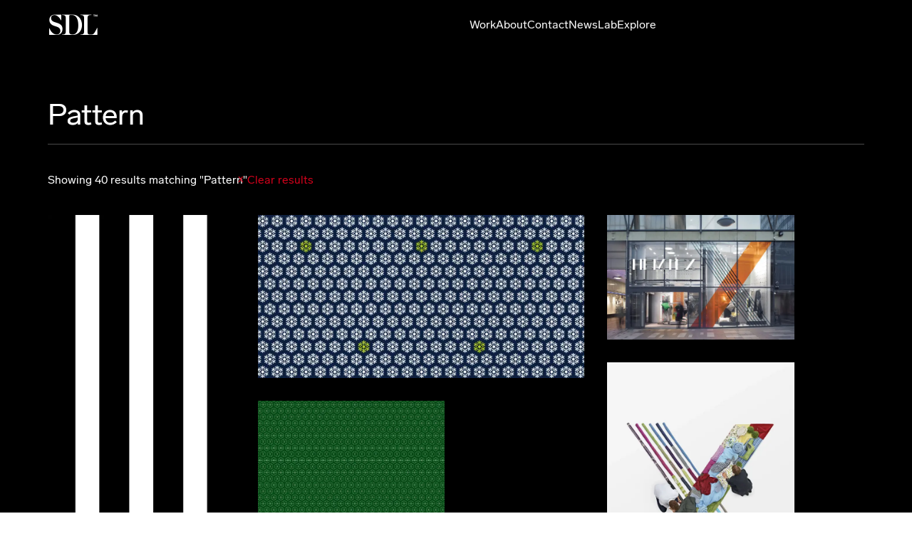

--- FILE ---
content_type: text/html; charset=utf-8
request_url: https://www.stockholmdesignlab.se/explore/pattern
body_size: 32603
content:
<!DOCTYPE html><html lang="en"><head><meta charSet="utf-8"/><meta name="viewport" content="width=device-width, initial-scale=1"/><link rel="stylesheet" href="/_next/static/css/86a8bfba94914e22.css?dpl=dpl_BsxqPfZqADQhdHSBWGepsK9wzGMR" data-precedence="next"/><link rel="stylesheet" href="/_next/static/css/3587b6f2869e5709.css?dpl=dpl_BsxqPfZqADQhdHSBWGepsK9wzGMR" data-precedence="next"/><link rel="stylesheet" href="/_next/static/css/4ffd4f6957899992.css?dpl=dpl_BsxqPfZqADQhdHSBWGepsK9wzGMR" data-precedence="next"/><link rel="stylesheet" href="/_next/static/css/071e9d145d68ef76.css?dpl=dpl_BsxqPfZqADQhdHSBWGepsK9wzGMR" data-precedence="next"/><link rel="stylesheet" href="/_next/static/css/67b7df8c83580f1d.css?dpl=dpl_BsxqPfZqADQhdHSBWGepsK9wzGMR" data-precedence="next"/><link rel="stylesheet" href="/_next/static/css/6645073343e6b7de.css" as="style" data-precedence="dynamic"/><link rel="stylesheet" href="/_next/static/css/3587b6f2869e5709.css" as="style" data-precedence="dynamic"/><link rel="preload" as="script" fetchPriority="low" href="/_next/static/chunks/webpack-5a99c50a9c01d0f4.js?dpl=dpl_BsxqPfZqADQhdHSBWGepsK9wzGMR"/><script src="/_next/static/chunks/bf6a786c-f224f6264011fdf7.js?dpl=dpl_BsxqPfZqADQhdHSBWGepsK9wzGMR" async=""></script><script src="/_next/static/chunks/831-6597ee245f697405.js?dpl=dpl_BsxqPfZqADQhdHSBWGepsK9wzGMR" async=""></script><script src="/_next/static/chunks/main-app-875083729025e230.js?dpl=dpl_BsxqPfZqADQhdHSBWGepsK9wzGMR" async=""></script><script src="/_next/static/chunks/app/layout-e88ddd8505fdb83c.js?dpl=dpl_BsxqPfZqADQhdHSBWGepsK9wzGMR" async=""></script><script src="/_next/static/chunks/6657-7fe576c71ffef6c5.js?dpl=dpl_BsxqPfZqADQhdHSBWGepsK9wzGMR" async=""></script><script src="/_next/static/chunks/360-358d2d0308e427d5.js?dpl=dpl_BsxqPfZqADQhdHSBWGepsK9wzGMR" async=""></script><script src="/_next/static/chunks/2373-b53efc7974793e9c.js?dpl=dpl_BsxqPfZqADQhdHSBWGepsK9wzGMR" async=""></script><script src="/_next/static/chunks/62-b88dc43aed5e4877.js?dpl=dpl_BsxqPfZqADQhdHSBWGepsK9wzGMR" async=""></script><script src="/_next/static/chunks/4939-42df526c3aca62da.js?dpl=dpl_BsxqPfZqADQhdHSBWGepsK9wzGMR" async=""></script><script src="/_next/static/chunks/8922-78e49e4cc91b1ef0.js?dpl=dpl_BsxqPfZqADQhdHSBWGepsK9wzGMR" async=""></script><script src="/_next/static/chunks/2536-3037013f074df85a.js?dpl=dpl_BsxqPfZqADQhdHSBWGepsK9wzGMR" async=""></script><script src="/_next/static/chunks/6626-2fb8b2893b35cfdb.js?dpl=dpl_BsxqPfZqADQhdHSBWGepsK9wzGMR" async=""></script><script src="/_next/static/chunks/app/(darkLayout)/layout-08708c367d96d1a2.js?dpl=dpl_BsxqPfZqADQhdHSBWGepsK9wzGMR" async=""></script><script src="/_next/static/chunks/9703-cc05fc7719b68a83.js?dpl=dpl_BsxqPfZqADQhdHSBWGepsK9wzGMR" async=""></script><script src="/_next/static/chunks/app/(darkLayout)/explore/%5Bslug%5D/page-0329ec22a09c1f16.js?dpl=dpl_BsxqPfZqADQhdHSBWGepsK9wzGMR" async=""></script><link rel="preload" href="https://www.googletagmanager.com/gtag/js?id=G-BZ74PD853T" as="script"/><meta name="theme-color" content="dark"/><title>Pattern – Stockholm Design Lab</title><meta name="description" content="Stockholm Design Lab transforms brands and businesses with simple, remarkable ideas."/><meta property="og:title" content="Pattern – Stockholm Design Lab"/><meta property="og:description" content="Stockholm Design Lab transforms brands and businesses with simple, remarkable ideas."/><meta property="og:image" content="https://cdn.sanity.io/images/6uvtz1ot/production/e3db9594f9daee2258409ee6963acbe4319fc6b1-2000x1252.jpg?rect=0,104,2000,1045&amp;w=1200&amp;h=627&amp;fit=crop&amp;auto=format"/><meta name="twitter:card" content="summary_large_image"/><meta name="twitter:title" content="Pattern – Stockholm Design Lab"/><meta name="twitter:description" content="Stockholm Design Lab transforms brands and businesses with simple, remarkable ideas."/><meta name="twitter:image" content="https://cdn.sanity.io/images/6uvtz1ot/production/e3db9594f9daee2258409ee6963acbe4319fc6b1-2000x1252.jpg?rect=0,104,2000,1045&amp;w=1200&amp;h=627&amp;fit=crop&amp;auto=format"/><link rel="shortcut icon" href="/favicon-32x32.png"/><link rel="icon" href="/favicon-32x32.png" type="image/png" sizes="32x32"/><link rel="apple-touch-icon" href="/apple-touch-icon.png"/><link rel="icon" href="/favicon-16x16.png" type="image/png" sizes="16x16"/><link rel="mask-icon" href="/safari-pinned-tab.svg" color="#5bbad5"/><script src="/_next/static/chunks/polyfills-78c92fac7aa8fdd8.js?dpl=dpl_BsxqPfZqADQhdHSBWGepsK9wzGMR" noModule=""></script></head><body><header as="header" style="position:fixed;transform:translate3d(0,-0.1px,0)" class="box lhudqt0 dx5wv60 _1cof068hv _1cof068hp _1cof068hj _1cof068na _1cof068n4 _1cof068my _15qa9yg1o lmqbug5 _15qa9yg4l _15qa9yg5d _15qa9yg5h _15qa9yg5k _6b0oho0 lmqbug53 lmqbug51 lmqbug50"><div class="box lhudqt0 _15qa9ygz lmqbug5 _15qa9yg7n"><a style="color:currentColor" href="/"><div as="div" class="box lhudqt0 _1yi5qkj3o _1cdr9td4 _1yi5qkj3m _1yi5qkj3t _15qa9ygz lmqbug5 _6b0oho8 _1cof0681ic _1cof0681nw _1iudwlao"></div></a></div><div class="box lhudqt0 _15qa9ygx _15qa9ygw _15qa9ygz lmqbug5 _15qa9ygif _15qa9ygie _15qa9ygih"><div class="box lhudqt0 _15qa9ygz lmqbug5"><nav><ul as="ul" class="box lhudqt0 _15qa9ygz lmqbug0 _1cof068q"><li as="li" class="box lhudqt0 _15qa9ygz lmqbug5 _6b0oho6"><a class="suqu741" href="/work">Work</a></li><li as="li" class="box lhudqt0 _15qa9ygz lmqbug5 _6b0oho6"><a class="suqu741" href="/about">About</a></li><li as="li" class="box lhudqt0 _15qa9ygz lmqbug5 _6b0oho6"><a class="suqu741" href="/contact">Contact</a></li><li as="li" class="box lhudqt0 _15qa9ygz lmqbug5 _6b0oho6"><a class="suqu741" href="/news">News</a></li><li as="li" class="box lhudqt0 _15qa9ygz lmqbug5 _6b0oho6"><a class="suqu741" href="/lab">Lab</a></li><li as="li" class="box lhudqt0 _15qa9ygz lmqbug5 _6b0oho6"><a class="suqu741" href="/explore">Explore</a></li></ul></nav></div></div><div class="box lhudqt0 _15qa9yg12 _15qa9yg11 _15qa9ygu lmqbug5 _15qa9ygq4 lmqbug4v"><div class="wnxjiv0"><div class="wnxjiv1 wnxjiv2"><div class="wnxjiv3"></div><div class="wnxjiv5"></div></div></div></div></header><div class="box lhudqt0 _1cof068hv _1cof068hp _1cof068hj _1cof068na _1cof068n4 _1cof068my _15qa9ygu lmqbug5 _15qa9yg2s _1cof0681wx _1cof0681pp _1cof0681vt _6b0oho0 _1cof068vp _15qa9ygwd _15qa9yg4l _15qa9yg5f"><div class="box lhudqt0 _15qa9yg1o lmqbug5 _15qa9yg4l _15qa9yg5d _15qa9yg5h _15qa9yg5k"><li as="li" style="margin-bottom:18px" class="box lhudqt0 _15qa9ygz lmqbug5 _15qa9yg7b _15qa9yg66"><a class="suqu741" href="/work"><div as="div" class="box lhudqt0 _1yi5qkj3i _1cdr9td4 _1yi5qkj3g _1yi5qkj3t _15qa9ygz lmqbug5 _6b0oho8 _1cof0681ic _1cof0681nw _1iudwlao">Work</div></a></li><li as="li" style="margin-bottom:18px" class="box lhudqt0 _15qa9ygz lmqbug5 _15qa9yg7b _15qa9yg66"><a class="suqu741" href="/about"><div as="div" class="box lhudqt0 _1yi5qkj3i _1cdr9td4 _1yi5qkj3g _1yi5qkj3t _15qa9ygz lmqbug5 _6b0oho8 _1cof0681ic _1cof0681nw _1iudwlao">About</div></a></li><li as="li" style="margin-bottom:18px" class="box lhudqt0 _15qa9ygz lmqbug5 _15qa9yg7b _15qa9yg66"><a class="suqu741" href="/contact"><div as="div" class="box lhudqt0 _1yi5qkj3i _1cdr9td4 _1yi5qkj3g _1yi5qkj3t _15qa9ygz lmqbug5 _6b0oho8 _1cof0681ic _1cof0681nw _1iudwlao">Contact</div></a></li><li as="li" style="margin-bottom:18px" class="box lhudqt0 _15qa9ygz lmqbug5 _15qa9yg7b _15qa9yg66"><a class="suqu741" href="/news"><div as="div" class="box lhudqt0 _1yi5qkj3i _1cdr9td4 _1yi5qkj3g _1yi5qkj3t _1yi5qkj3s _15qa9ygz lmqbug5 _6b0oho8 _1cof0681ic _1cof0681nw _1iudwlao">News</div></a></li><li as="li" style="margin-bottom:18px" class="box lhudqt0 _15qa9ygz lmqbug5 _15qa9yg7b _15qa9yg66"><a class="suqu741" href="/lab"><div as="div" class="box lhudqt0 _1yi5qkj3i _1cdr9td4 _1yi5qkj3g _1yi5qkj3t _1yi5qkj3s _15qa9ygz lmqbug5 _6b0oho8 _1cof0681ic _1cof0681nw _1iudwlao">Lab</div></a></li><li as="li" style="margin-bottom:18px" class="box lhudqt0 _15qa9ygz lmqbug5 _15qa9yg7b _15qa9yg66"><a class="suqu741" href="/explore"><div as="div" class="box lhudqt0 _1yi5qkj3i _1cdr9td4 _1yi5qkj3g _1yi5qkj3t _1yi5qkj3s _15qa9ygz lmqbug5 _6b0oho8 _1cof0681ic _1cof0681nw _1iudwlao">Explore</div></a></li></div></div><main as="main" class="box lhudqt0 _15qa9ygz lmqbug5 _6b0oho0"><div class="box lhudqt0 _15qa9ygz lmqbug5 _1cof06816l _1cof06816z _1cof06816y _1cof0682bs _1cof0681lq _1cof0681lp _1cof0681m8"><div class="box lhudqt0 _1cof068hv _1cof068hp _1cof068hj _1cof068na _1cof068n4 _1cof068my _15qa9ygz lmqbug5 _1cof0681lb _1cof0681lk _1cof0681lj"><div class="box lhudqt0 _15qa9ygz lmqbug5 _1cof068zg _15qa9ygyb _15qa9yg2i"><div class="box lhudqt0 _15qa9ygz lmqbug5"><input class="son4df0" type="text" placeholder="Pattern" value="Pattern"/><span class="son4df1">Pattern</span></div></div></div><div class="box lhudqt0 _15qa9ygz lmqbug5"><div class="box lhudqt0 _1cof068hv _1cof068hp _1cof068hj _1cof068na _1cof068n4 _1cof068my _15qa9ygz lmqbug8 lmqbug1 lmqbug0 _1cof0682y _1cof0681l9">Showing 40 results matching &quot;Pattern&quot;<span as="span" class="box lhudqt0 b2y7oo4 _15qa9ygz lmqbug5">Clear results</span></div><!--$--><div class="_1v64qlr0 _1v64qlr1"><div class="packery packery_explore" style="opacity:0"></div></div><!--/$--></div></div></main><footer as="footer" class="box lhudqt0 _1cof068hv _1cof068hp _1cof068hj _1cof068na _1cof068n4 _1cof068my _15qa9ygz lmqbug5 _1cof068ud _1cof068u7 _1cof068u6 _6b0oho0 _6b0oho6"><div class="box lhudqt0 vdg5k0 vdg5k1 _15qa9ygz lmqbug5 _15qa9yg2i"><div style="visibility:visible;grid-auto-rows:(min-content, auto)" class="box lhudqt0 _15qa9yg1o lmqbug5 _15qa9yg4l _15qa9yg5d _15qa9yg5h _15qa9yg5k lmqbug1j _1cof06862 _1cof06861 _1cof0685g"><div class="box lhudqt0 _15qa9ygx _15qa9yg11 _15qa9ygz lmqbug5 _15qa9yg5z"><a style="padding-top:5px" href="/"><div as="div" class="box lhudqt0 _1yi5qkj3o _1cdr9td4 _1yi5qkj3m _1yi5qkj3t _15qa9ygz lmqbug5 _6b0oho8 _1cof0681ic _1cof0681nw _1iudwlao"></div></a></div><div class="box lhudqt0 _15qa9ygz lmqbug5 _15qa9yg7b _15qa9ygij _15qa9yg5z"><div class="box lhudqt0 _15qa9ygz lmqbug5 _1cof06833"><p class="_13qg7xk2">Business enquiries<br/><a class="_13qg7xk3" href="mailto:anneli@stockholmdesignlab.se" target="_blank" rel="noopener">Anneli Myrin-Holloway</a><br/><a class="_13qg7xk3" href="tel:0046855551916" target="_blank" rel="noopener">+46 8 5555 1916</a></p></div></div><div class="box lhudqt0 _15qa9ygz lmqbug5 _15qa9yg7b _15qa9ygij _15qa9yg5z"><ul as="ul" class="box lhudqt0 _15qa9ygz lmqbug5"><li as="li" class="box lhudqt0 isnax90 _15qa9ygz lmqbug5"><a target="_blank" href="https://www.instagram.com/sthlmdesignlab/">Instagram</a></li><li as="li" class="box lhudqt0 isnax90 _15qa9ygz lmqbug5"><a target="_blank" href="https://www.linkedin.com/company/stockholm-design-lab/posts/?feedView=all">Linkedin</a></li></ul></div><div class="box lhudqt0 _15qa9ygz lmqbug5 _15qa9yg7b _15qa9ygij _15qa9yg5z"><ul as="ul" class="box lhudqt0 _15qa9ygz lmqbug5"><li as="li" class="box lhudqt0 isnax90 _15qa9ygz lmqbug5"><a href="/privacy-policy">Privacy Policy</a></li><li as="li" class="box lhudqt0 isnax90 _15qa9ygz lmqbug5">Subscribe to our newsletter</li></ul></div></div></div></footer><script src="/_next/static/chunks/webpack-5a99c50a9c01d0f4.js?dpl=dpl_BsxqPfZqADQhdHSBWGepsK9wzGMR" async=""></script><script>(self.__next_f=self.__next_f||[]).push([0]);self.__next_f.push([2,null])</script><script>self.__next_f.push([1,"1:HL[\"/_next/static/css/86a8bfba94914e22.css?dpl=dpl_BsxqPfZqADQhdHSBWGepsK9wzGMR\",\"style\"]\n2:HL[\"/_next/static/css/3587b6f2869e5709.css?dpl=dpl_BsxqPfZqADQhdHSBWGepsK9wzGMR\",\"style\"]\n3:HL[\"/_next/static/css/4ffd4f6957899992.css?dpl=dpl_BsxqPfZqADQhdHSBWGepsK9wzGMR\",\"style\"]\n4:HL[\"/_next/static/css/071e9d145d68ef76.css?dpl=dpl_BsxqPfZqADQhdHSBWGepsK9wzGMR\",\"style\"]\n5:HL[\"/_next/static/css/67b7df8c83580f1d.css?dpl=dpl_BsxqPfZqADQhdHSBWGepsK9wzGMR\",\"style\"]\n"])</script><script>self.__next_f.push([1,"6:I[12846,[],\"\"]\n9:I[4707,[],\"\"]\nb:I[36423,[],\"\"]\nd:I[61288,[\"3185\",\"static/chunks/app/layout-e88ddd8505fdb83c.js?dpl=dpl_BsxqPfZqADQhdHSBWGepsK9wzGMR\"],\"default\"]\nf:I[61060,[],\"\"]\na:[\"slug\",\"pattern\",\"d\"]\n10:[]\n"])</script><script>self.__next_f.push([1,"0:[null,[\"$\",\"$L6\",null,{\"buildId\":\"CjnHxzOPhKdCkbrVSj5D2\",\"assetPrefix\":\"\",\"initialCanonicalUrl\":\"/explore/pattern\",\"initialTree\":[\"\",{\"children\":[\"(darkLayout)\",{\"children\":[\"explore\",{\"children\":[[\"slug\",\"pattern\",\"d\"],{\"children\":[\"__PAGE__\",{}]}]}]}]},\"$undefined\",\"$undefined\",true],\"initialSeedData\":[\"\",{\"children\":[\"(darkLayout)\",{\"children\":[\"explore\",{\"children\":[[\"slug\",\"pattern\",\"d\"],{\"children\":[\"__PAGE__\",{},[[\"$L7\",\"$L8\"],null],null]},[\"$\",\"$L9\",null,{\"parallelRouterKey\":\"children\",\"segmentPath\":[\"children\",\"(darkLayout)\",\"children\",\"explore\",\"children\",\"$a\",\"children\"],\"error\":\"$undefined\",\"errorStyles\":\"$undefined\",\"errorScripts\":\"$undefined\",\"template\":[\"$\",\"$Lb\",null,{}],\"templateStyles\":\"$undefined\",\"templateScripts\":\"$undefined\",\"notFound\":\"$undefined\",\"notFoundStyles\":\"$undefined\",\"styles\":[[\"$\",\"link\",\"0\",{\"rel\":\"stylesheet\",\"href\":\"/_next/static/css/67b7df8c83580f1d.css?dpl=dpl_BsxqPfZqADQhdHSBWGepsK9wzGMR\",\"precedence\":\"next\",\"crossOrigin\":\"$undefined\"}]]}],null]},[\"$\",\"$L9\",null,{\"parallelRouterKey\":\"children\",\"segmentPath\":[\"children\",\"(darkLayout)\",\"children\",\"explore\",\"children\"],\"error\":\"$undefined\",\"errorStyles\":\"$undefined\",\"errorScripts\":\"$undefined\",\"template\":[\"$\",\"$Lb\",null,{}],\"templateStyles\":\"$undefined\",\"templateScripts\":\"$undefined\",\"notFound\":\"$undefined\",\"notFoundStyles\":\"$undefined\",\"styles\":null}],null]},[\"$Lc\",null],null]},[[\"$\",\"html\",null,{\"lang\":\"en\",\"children\":[[\"$\",\"$Ld\",null,{\"gaId\":\"G-BZ74PD853T\"}],[\"$\",\"body\",null,{\"children\":[\"$\",\"$L9\",null,{\"parallelRouterKey\":\"children\",\"segmentPath\":[\"children\"],\"error\":\"$undefined\",\"errorStyles\":\"$undefined\",\"errorScripts\":\"$undefined\",\"template\":[\"$\",\"$Lb\",null,{}],\"templateStyles\":\"$undefined\",\"templateScripts\":\"$undefined\",\"notFound\":[[\"$\",\"title\",null,{\"children\":\"404: This page could not be found.\"}],[\"$\",\"div\",null,{\"style\":{\"fontFamily\":\"system-ui,\\\"Segoe UI\\\",Roboto,Helvetica,Arial,sans-serif,\\\"Apple Color Emoji\\\",\\\"Segoe UI Emoji\\\"\",\"height\":\"100vh\",\"textAlign\":\"center\",\"display\":\"flex\",\"flexDirection\":\"column\",\"alignItems\":\"center\",\"justifyContent\":\"center\"},\"children\":[\"$\",\"div\",null,{\"children\":[[\"$\",\"style\",null,{\"dangerouslySetInnerHTML\":{\"__html\":\"body{color:#000;background:#fff;margin:0}.next-error-h1{border-right:1px solid rgba(0,0,0,.3)}@media (prefers-color-scheme:dark){body{color:#fff;background:#000}.next-error-h1{border-right:1px solid rgba(255,255,255,.3)}}\"}}],[\"$\",\"h1\",null,{\"className\":\"next-error-h1\",\"style\":{\"display\":\"inline-block\",\"margin\":\"0 20px 0 0\",\"padding\":\"0 23px 0 0\",\"fontSize\":24,\"fontWeight\":500,\"verticalAlign\":\"top\",\"lineHeight\":\"49px\"},\"children\":\"404\"}],[\"$\",\"div\",null,{\"style\":{\"display\":\"inline-block\"},\"children\":[\"$\",\"h2\",null,{\"style\":{\"fontSize\":14,\"fontWeight\":400,\"lineHeight\":\"49px\",\"margin\":0},\"children\":\"This page could not be found.\"}]}]]}]}]],\"notFoundStyles\":[],\"styles\":[[\"$\",\"link\",\"0\",{\"rel\":\"stylesheet\",\"href\":\"/_next/static/css/86a8bfba94914e22.css?dpl=dpl_BsxqPfZqADQhdHSBWGepsK9wzGMR\",\"precedence\":\"next\",\"crossOrigin\":\"$undefined\"}],[\"$\",\"link\",\"1\",{\"rel\":\"stylesheet\",\"href\":\"/_next/static/css/3587b6f2869e5709.css?dpl=dpl_BsxqPfZqADQhdHSBWGepsK9wzGMR\",\"precedence\":\"next\",\"crossOrigin\":\"$undefined\"}],[\"$\",\"link\",\"2\",{\"rel\":\"stylesheet\",\"href\":\"/_next/static/css/4ffd4f6957899992.css?dpl=dpl_BsxqPfZqADQhdHSBWGepsK9wzGMR\",\"precedence\":\"next\",\"crossOrigin\":\"$undefined\"}],[\"$\",\"link\",\"3\",{\"rel\":\"stylesheet\",\"href\":\"/_next/static/css/071e9d145d68ef76.css?dpl=dpl_BsxqPfZqADQhdHSBWGepsK9wzGMR\",\"precedence\":\"next\",\"crossOrigin\":\"$undefined\"}]]}]}]]}],null],null],\"couldBeIntercepted\":false,\"initialHead\":[false,\"$Le\"],\"globalErrorComponent\":\"$f\",\"missingSlots\":\"$W10\"}]]\n"])</script><script>self.__next_f.push([1,"12:{\"fontFamily\":\"system-ui,\\\"Segoe UI\\\",Roboto,Helvetica,Arial,sans-serif,\\\"Apple Color Emoji\\\",\\\"Segoe UI Emoji\\\"\",\"height\":\"100vh\",\"textAlign\":\"center\",\"display\":\"flex\",\"flexDirection\":\"column\",\"alignItems\":\"center\",\"justifyContent\":\"center\"}\n13:{\"display\":\"inline-block\",\"margin\":\"0 20px 0 0\",\"padding\":\"0 23px 0 0\",\"fontSize\":24,\"fontWeight\":500,\"verticalAlign\":\"top\",\"lineHeight\":\"49px\"}\n14:{\"display\":\"inline-block\"}\n15:{\"fontSize\":14,\"fontWeight\":400,\"lineHeight\":\"49px\",\"margin\":0}\nc:[\"$L11\",[\"$\",\"main\",null,{\"as\":\"main\",\"ref\":\"$undefined\",\"className\":\"box lhudqt0 _15qa9ygz lmqbug5 _6b0oho0\",\"data-sanity\":\"$undefined\",\"children\":[\"$\",\"$L9\",null,{\"parallelRouterKey\":\"children\",\"segmentPath\":[\"children\",\"(darkLayout)\",\"children\"],\"error\":\"$undefined\",\"errorStyles\":\"$undefined\",\"errorScripts\":\"$undefined\",\"template\":[\"$\",\"$Lb\",null,{}],\"templateStyles\":\"$undefined\",\"templateScripts\":\"$undefined\",\"notFound\":[[\"$\",\"title\",null,{\"children\":\"404: This page could not be found.\"}],[\"$\",\"div\",null,{\"style\":\"$12\",\"children\":[\"$\",\"div\",null,{\"children\":[[\"$\",\"style\",null,{\"dangerouslySetInnerHTML\":{\"__html\":\"body{color:#000;background:#fff;margin:0}.next-error-h1{border-right:1px solid rgba(0,0,0,.3)}@media (prefers-color-scheme:dark){body{color:#fff;background:#000}.next-error-h1{border-right:1px solid rgba(255,255,255,.3)}}\"}}],[\"$\",\"h1\",null,{\"className\":\"next-error-h1\",\"style\":\"$13\",\"children\":\"404\"}],[\"$\",\"div\",null,{\"style\":\"$14\",\"children\":[\"$\",\"h2\",null,{\"style\":\"$15\",\"children\":\"This page could not be found.\"}]}]]}]}]],\"notFoundStyles\":[],\"styles\":null}]}],\"$L16\",false]\n"])</script><script>self.__next_f.push([1,"17:I[81846,[\"6657\",\"static/chunks/6657-7fe576c71ffef6c5.js?dpl=dpl_BsxqPfZqADQhdHSBWGepsK9wzGMR\",\"360\",\"static/chunks/360-358d2d0308e427d5.js?dpl=dpl_BsxqPfZqADQhdHSBWGepsK9wzGMR\",\"2373\",\"static/chunks/2373-b53efc7974793e9c.js?dpl=dpl_BsxqPfZqADQhdHSBWGepsK9wzGMR\",\"62\",\"static/chunks/62-b88dc43aed5e4877.js?dpl=dpl_BsxqPfZqADQhdHSBWGepsK9wzGMR\",\"4939\",\"static/chunks/4939-42df526c3aca62da.js?dpl=dpl_BsxqPfZqADQhdHSBWGepsK9wzGMR\",\"8922\",\"static/chunks/8922-78e49e4cc91b1ef0.js?dpl=dpl_BsxqPfZqADQhdHSBWGepsK9wzGMR\",\"2536\",\"static/chunks/2536-3037013f074df85a.js?dpl=dpl_BsxqPfZqADQhdHSBWGepsK9wzGMR\",\"6626\",\"static/chunks/6626-2fb8b2893b35cfdb.js?dpl=dpl_BsxqPfZqADQhdHSBWGepsK9wzGMR\",\"7641\",\"static/chunks/app/(darkLayout)/layout-08708c367d96d1a2.js?dpl=dpl_BsxqPfZqADQhdHSBWGepsK9wzGMR\"],\"default\"]\n18:I[47298,[\"6657\",\"static/chunks/6657-7fe576c71ffef6c5.js?dpl=dpl_BsxqPfZqADQhdHSBWGepsK9wzGMR\",\"360\",\"static/chunks/360-358d2d0308e427d5.js?dpl=dpl_BsxqPfZqADQhdHSBWGepsK9wzGMR\",\"2373\",\"static/chunks/2373-b53efc7974793e9c.js?dpl=dpl_BsxqPfZqADQhdHSBWGepsK9wzGMR\",\"62\",\"static/chunks/62-b88dc43aed5e4877.js?dpl=dpl_BsxqPfZqADQhdHSBWGepsK9wzGMR\",\"4939\",\"static/chunks/4939-42df526c3aca62da.js?dpl=dpl_BsxqPfZqADQhdHSBWGepsK9wzGMR\",\"8922\",\"static/chunks/8922-78e49e4cc91b1ef0.js?dpl=dpl_BsxqPfZqADQhdHSBWGepsK9wzGMR\",\"2536\",\"static/chunks/2536-3037013f074df85a.js?dpl=dpl_BsxqPfZqADQhdHSBWGepsK9wzGMR\",\"6626\",\"static/chunks/6626-2fb8b2893b35cfdb.js?dpl=dpl_BsxqPfZqADQhdHSBWGepsK9wzGMR\",\"7641\",\"static/chunks/app/(darkLayout)/layout-08708c367d96d1a2.js?dpl=dpl_BsxqPfZqADQhdHSBWGepsK9wzGMR\"],\"default\"]\n11:[\"$\",\"$L17\",null,{\"data\":{\"footerText\":[{\"_key\":\"a5e75fffe938\",\"_type\":\"block\",\"children\":[{\"_key\":\"17151d6e0e840\",\"_type\":\"span\",\"marks\":[],\"text\":\"Business enquiries\\n\"},{\"_key\":\"d2b91785a32f\",\"_type\":\"span\",\"marks\":[\"e85bed0b6e0c\"],\"text\":\"Anneli Myrin-Holloway\"},{\"_key\":\"a564b414b95a\",\"_type\":\"span\",\"marks\":[],\"text\":\"\\n\"},{\"_key\":\"6fbda2c52299\",\"_type\":\"span\",\"marks\":[\"37917e25b87a\"],\"text\":\"+46 8 5555 1916\"}],\"markDefs\":[{\"_key\":\"e"])</script><script>self.__next_f.push([1,"85bed0b6e0c\",\"_type\":\"externalLink\",\"blank\":true,\"href\":\"mailto:anneli@stockholmdesignlab.se\"},{\"_key\":\"37917e25b87a\",\"_type\":\"externalLink\",\"blank\":true,\"href\":\"tel:0046855551916\"}],\"style\":\"normal\"}],\"menuItems\":[{\"_key\":null,\"_type\":\"page\",\"slug\":\"work\",\"title\":\"Work\"},{\"_key\":null,\"_type\":\"page\",\"slug\":\"about\",\"title\":\"About\"},{\"_key\":null,\"_type\":\"page\",\"slug\":\"contact\",\"title\":\"Contact\"},{\"_key\":null,\"_type\":\"page\",\"slug\":\"news\",\"title\":\"News\"},{\"_key\":null,\"_type\":\"page\",\"slug\":\"lab\",\"title\":\"Lab\"},{\"_key\":null,\"_type\":\"page\",\"slug\":\"explore\",\"title\":\"Explore\"}],\"ogImage\":null,\"seo\":{\"_type\":\"seo\",\"description\":\"Stockholm Design Lab transforms brands and businesses with simple, remarkable ideas.\",\"image\":{\"_type\":\"image\",\"asset\":{\"_ref\":\"image-e3db9594f9daee2258409ee6963acbe4319fc6b1-2000x1252-jpg\",\"_type\":\"reference\"}},\"title\":\"Stockholm Design Lab\"},\"socialMedia\":[{\"_key\":\"3316b33e609f\",\"_type\":\"socialMediaItem\",\"name\":\"Instagram\",\"url\":\"https://www.instagram.com/sthlmdesignlab/\"},{\"_key\":\"f311224212c3\",\"_type\":\"socialMediaItem\",\"name\":\"Linkedin\",\"url\":\"https://www.linkedin.com/company/stockholm-design-lab/posts/?feedView=all\"}]},\"background\":\"black\",\"color\":\"white\"}]\n16:[\"$\",\"$L18\",null,{\"data\":{\"footerText\":[{\"_key\":\"a5e75fffe938\",\"_type\":\"block\",\"children\":[{\"_key\":\"17151d6e0e840\",\"_type\":\"span\",\"marks\":[],\"text\":\"Business enquiries\\n\"},{\"_key\":\"d2b91785a32f\",\"_type\":\"span\",\"marks\":[\"e85bed0b6e0c\"],\"text\":\"Anneli Myrin-Holloway\"},{\"_key\":\"a564b414b95a\",\"_type\":\"span\",\"marks\":[],\"text\":\"\\n\"},{\"_key\":\"6fbda2c52299\",\"_type\":\"span\",\"marks\":[\"37917e25b87a\"],\"text\":\"+46 8 5555 1916\"}],\"markDefs\":[{\"_key\":\"e85bed0b6e0c\",\"_type\":\"externalLink\",\"blank\":true,\"href\":\"mailto:anneli@stockholmdesignlab.se\"},{\"_key\":\"37917e25b87a\",\"_type\":\"externalLink\",\"blank\":true,\"href\":\"tel:0046855551916\"}],\"style\":\"normal\"}],\"menuItems\":[{\"_key\":null,\"_type\":\"page\",\"slug\":\"work\",\"title\":\"Work\"},{\"_key\":null,\"_type\":\"page\",\"slug\":\"about\",\"title\":\"About\"},{\"_key\":null,\"_type\":\"page\",\"slug\":\"contact\",\"title\":\"Contact\"},{\"_key\":nul"])</script><script>self.__next_f.push([1,"l,\"_type\":\"page\",\"slug\":\"news\",\"title\":\"News\"},{\"_key\":null,\"_type\":\"page\",\"slug\":\"lab\",\"title\":\"Lab\"},{\"_key\":null,\"_type\":\"page\",\"slug\":\"explore\",\"title\":\"Explore\"}],\"ogImage\":null,\"seo\":{\"_type\":\"seo\",\"description\":\"Stockholm Design Lab transforms brands and businesses with simple, remarkable ideas.\",\"image\":{\"_type\":\"image\",\"asset\":{\"_ref\":\"image-e3db9594f9daee2258409ee6963acbe4319fc6b1-2000x1252-jpg\",\"_type\":\"reference\"}},\"title\":\"Stockholm Design Lab\"},\"socialMedia\":[{\"_key\":\"3316b33e609f\",\"_type\":\"socialMediaItem\",\"name\":\"Instagram\",\"url\":\"https://www.instagram.com/sthlmdesignlab/\"},{\"_key\":\"f311224212c3\",\"_type\":\"socialMediaItem\",\"name\":\"Linkedin\",\"url\":\"https://www.linkedin.com/company/stockholm-design-lab/posts/?feedView=all\"}]},\"background\":\"black\",\"color\":\"white\"}]\n"])</script><script>self.__next_f.push([1,"19:I[63607,[\"6657\",\"static/chunks/6657-7fe576c71ffef6c5.js?dpl=dpl_BsxqPfZqADQhdHSBWGepsK9wzGMR\",\"360\",\"static/chunks/360-358d2d0308e427d5.js?dpl=dpl_BsxqPfZqADQhdHSBWGepsK9wzGMR\",\"2373\",\"static/chunks/2373-b53efc7974793e9c.js?dpl=dpl_BsxqPfZqADQhdHSBWGepsK9wzGMR\",\"8922\",\"static/chunks/8922-78e49e4cc91b1ef0.js?dpl=dpl_BsxqPfZqADQhdHSBWGepsK9wzGMR\",\"9703\",\"static/chunks/9703-cc05fc7719b68a83.js?dpl=dpl_BsxqPfZqADQhdHSBWGepsK9wzGMR\",\"4411\",\"static/chunks/app/(darkLayout)/explore/%5Bslug%5D/page-0329ec22a09c1f16.js?dpl=dpl_BsxqPfZqADQhdHSBWGepsK9wzGMR\"],\"default\"]\n"])</script><script>self.__next_f.push([1,"8:[\"$\",\"$L19\",null,{\"tags\":[{\"title\":\"A\",\"superTitle\":true},{\"title\":\"A-TO-B\",\"slug\":\"a-to-b\"},{\"title\":\"A.P.C.\",\"slug\":\"a-p-c\"},{\"title\":\"Absolut Vodka\",\"slug\":\"absolut-vodka\"},{\"title\":\"Abstract\",\"slug\":\"abstract\"},{\"title\":\"Ad Diriyah\",\"slug\":\"ad-diriyah\"},{\"title\":\"Ada Yonath\",\"slug\":\"ada-yonath\"},{\"title\":\"Adidas\",\"slug\":\"adidas\"},{\"title\":\"AdiNeue\",\"slug\":\"adineue\"},{\"title\":\"Adjustments\",\"slug\":\"adjustments\"},{\"title\":\"Advertising\",\"slug\":\"advertising\"},{\"title\":\"Aerial\",\"slug\":\"aerial\"},{\"title\":\"AgIdeas\",\"slug\":\"agideas\"},{\"title\":\"Ai\",\"slug\":\"ai\"},{\"title\":\"Air\",\"slug\":\"air\"},{\"title\":\"Air Baltic\",\"slug\":\"air-baltic\"},{\"title\":\"Airplane\",\"slug\":\"airplane\"},{\"title\":\"Airport\",\"slug\":\"airport\"},{\"title\":\"Akka\",\"slug\":\"akka\"},{\"title\":\"Alcohol\",\"slug\":\"alcohol\"},{\"title\":\"Alexander McQueen\",\"slug\":\"alexander-mcqueen\"},{\"title\":\"Alfred Sans\",\"slug\":\"alfred-sans\"},{\"title\":\"Alfred Serif\",\"slug\":\"alfred-serif\"},{\"title\":\"Alight\",\"slug\":\"alight\"},{\"title\":\"Alphabet\",\"slug\":\"alphabet\"},{\"title\":\"Anders Petersen\",\"slug\":\"anders-petersen\"},{\"title\":\"Andy Warhol\",\"slug\":\"andy-warhol\"},{\"title\":\"Angle\",\"slug\":\"angle\"},{\"title\":\"Animatic\",\"slug\":\"animatic\"},{\"title\":\"Animation\",\"slug\":\"animation\"},{\"title\":\"AOI\",\"slug\":\"aoi\"},{\"title\":\"App\",\"slug\":\"app\"},{\"title\":\"Apple\",\"slug\":\"apple\"},{\"title\":\"AR\",\"slug\":\"ar\"},{\"title\":\"Architect\",\"slug\":\"architect\"},{\"title\":\"Architecture\",\"slug\":\"architecture\"},{\"title\":\"Archive\",\"slug\":\"archive\"},{\"title\":\"Arctic Circle\",\"slug\":\"arctic-circle\"},{\"title\":\"ArkDes\",\"slug\":\"arkdes\"},{\"title\":\"Arrow\",\"slug\":\"arrow\"},{\"title\":\"Art\",\"slug\":\"art\"},{\"title\":\"Art Direction\",\"slug\":\"art-direction\"},{\"title\":\"Asia\",\"slug\":\"asia\"},{\"title\":\"Askul\",\"slug\":\"askul\"},{\"title\":\"Astoria\",\"slug\":\"astoria\"},{\"title\":\"Astrid Lindgren\",\"slug\":\"astrid-lindgren\"},{\"title\":\"Atlanta\",\"slug\":\"atlanta\"},{\"title\":\"Authentic\",\"slug\":\"authentic\"},{\"title\":\"Automatic\",\"slug\":\"automatic\"},{\"title\":\"Automation\",\"slug\":\"automation\"},{\"title\":\"Aviation\",\"slug\":\"aviation\"},{\"title\":\"Awards\",\"slug\":\"awards\"},{\"title\":\"Axis\",\"slug\":\"axis\"},{\"title\":\"Azzedine Alaïa\",\"slug\":\"azzedine-alaia\",\"class\":\"super-break\"},{\"title\":\"B\",\"superTitle\":true},{\"title\":\"Badminton\",\"slug\":\"badminton\"},{\"title\":\"Bag\",\"slug\":\"bag\"},{\"title\":\"Ball\",\"slug\":\"ball\"},{\"title\":\"Balls\",\"slug\":\"balls\"},{\"title\":\"Bandaid\",\"slug\":\"bandaid\"},{\"title\":\"Bangkok\",\"slug\":\"bangkok\"},{\"title\":\"Bank\",\"slug\":\"bank\"},{\"title\":\"Banknote\",\"slug\":\"banknote\"},{\"title\":\"Bar\",\"slug\":\"bar\"},{\"title\":\"Barcode\",\"slug\":\"barcode\"},{\"title\":\"Batteries\",\"slug\":\"batteries\"},{\"title\":\"Bea Szenfeld\",\"slug\":\"bea-szenfeld\"},{\"title\":\"Beckmans\",\"slug\":\"beckmans\"},{\"title\":\"Beer\",\"slug\":\"beer\"},{\"title\":\"Behind the scenes\",\"slug\":\"behind-the-scenes\"},{\"title\":\"Bella Sky\",\"slug\":\"bella-sky\"},{\"title\":\"Benton Sans\",\"slug\":\"benton-sans\"},{\"title\":\"Bern\",\"slug\":\"bern\"},{\"title\":\"Bevel\",\"slug\":\"bevel\"},{\"title\":\"Beverage\",\"slug\":\"beverage\"},{\"title\":\"Bicycle\",\"slug\":\"bicycle\"},{\"title\":\"Bigert \u0026 Bergström\",\"slug\":\"bigert-bergstrom\"},{\"title\":\"Bildmuseet\",\"slug\":\"bildmuseet\"},{\"title\":\"Billboard\",\"slug\":\"billboard\"},{\"title\":\"Billy Cobham\",\"slug\":\"Billy Cobham\"},{\"title\":\"Bird\",\"slug\":\"bird\"},{\"title\":\"Bits\",\"slug\":\"bits\"},{\"title\":\"Björn Kusoffsky\",\"slug\":\"bjorn-kusoffsky\"},{\"title\":\"Black\",\"slug\":\"black\"},{\"title\":\"Black \u0026 white\",\"slug\":\"black-and-white\"},{\"title\":\"Blend\",\"slug\":\"blend\"},{\"title\":\"Blob\",\"slug\":\"blob\"},{\"title\":\"Blood\",\"slug\":\"blood\"},{\"title\":\"Blue\",\"slug\":\"blue\"},{\"title\":\"Blur\",\"slug\":\"blur\"},{\"title\":\"Body\",\"slug\":\"body\"},{\"title\":\"Bold\",\"slug\":\"bold\"},{\"title\":\"Bonniers Konsthall\",\"slug\":\"bonniers-konsthall\"},{\"title\":\"Book\",\"slug\":\"book\"},{\"title\":\"Bookshelf\",\"slug\":\"bookshelf\"},{\"title\":\"Bottle\",\"slug\":\"bottle\"},{\"title\":\"Box\",\"slug\":\"box\"},{\"title\":\"BranD Magazine\",\"slug\":\"brand-magazine\"},{\"title\":\"Branding\",\"slug\":\"branding\"},{\"title\":\"Brewery\",\"slug\":\"brewery\"},{\"title\":\"Bridge\",\"slug\":\"bridge\"},{\"title\":\"Brochure\",\"slug\":\"brochure\"},{\"title\":\"Brown\",\"slug\":\"brown\"},{\"title\":\"Bubble\",\"slug\":\"bubble\"},{\"title\":\"Building\",\"slug\":\"building\"},{\"title\":\"Burnt\",\"slug\":\"burnt\"},{\"title\":\"Business of Design Week\",\"slug\":\"business-of-design-week\",\"class\":\"super-break\"},{\"title\":\"C\",\"superTitle\":true},{\"title\":\"C Future City\",\"slug\":\"c-future-city\"},{\"title\":\"C Future Lab\",\"slug\":\"c-future-lab\"},{\"title\":\"Cactus\",\"slug\":\"cactus\"},{\"title\":\"Camera\",\"slug\":\"camera\"},{\"title\":\"Campaign\",\"slug\":\"campaign\"},{\"title\":\"Can\",\"slug\":\"can\"},{\"title\":\"Canada\",\"slug\":\"canada\"},{\"title\":\"Candy\",\"slug\":\"candy\"},{\"title\":\"Car\",\"slug\":\"car\"},{\"title\":\"Cardboard\",\"slug\":\"cardboard\"},{\"title\":\"Carin Wester\",\"slug\":\"carin-wester\"},{\"title\":\"Carsten Höller\",\"slug\":\"carsten-hoeller\"},{\"title\":\"Case\",\"slug\":\"case\"},{\"title\":\"Cat Power\",\"slug\":\"cat-power\"},{\"title\":\"Catalogue\",\"slug\":\"catalogue\"},{\"title\":\"CD\",\"slug\":\"cd\"},{\"title\":\"CEO\",\"slug\":\"ceo\"},{\"title\":\"Chair\",\"slug\":\"chair\"},{\"title\":\"Charles Eames\",\"slug\":\"charles-eames\"},{\"title\":\"Charlie White\",\"slug\":\"charlie-white\"},{\"title\":\"Chart\",\"slug\":\"chart\"},{\"title\":\"Checkered stripe\",\"slug\":\"checkered-stripe\"},{\"title\":\"Cherry\",\"slug\":\"cherry\"},{\"title\":\"Chewing gum\",\"slug\":\"chewing-gum\"},{\"title\":\"Chicago\",\"slug\":\"chicago\"},{\"title\":\"Chili\",\"slug\":\"chili\"},{\"title\":\"Chille\",\"slug\":\"chille\"},{\"title\":\"China\",\"slug\":\"china\"},{\"title\":\"Chinese\",\"slug\":\"chinese\"},{\"title\":\"Chocolate\",\"slug\":\"chocolate\"},{\"title\":\"Christmas\",\"slug\":\"christmas\"},{\"title\":\"Cinema\",\"slug\":\"cinema\"},{\"title\":\"Circle\",\"slug\":\"circle\"},{\"title\":\"Circular\",\"slug\":\"circular\"},{\"title\":\"City\",\"slug\":\"city\"},{\"title\":\"Clock\",\"slug\":\"clock\"},{\"title\":\"Close-up\",\"slug\":\"close-up\"},{\"title\":\"Cloudberry\",\"slug\":\"cloudberry\"},{\"title\":\"Clouds\",\"slug\":\"clouds\"},{\"title\":\"CMF\",\"slug\":\"cmf\"},{\"title\":\"Coca-Cola\",\"slug\":\"coca-cola\"},{\"title\":\"Code\",\"slug\":\"code\"},{\"title\":\"Coffee\",\"slug\":\"coffee\"},{\"title\":\"Coke\",\"slug\":\"coke\"},{\"title\":\"Cold\",\"slug\":\"cold\"},{\"title\":\"Colette\",\"slug\":\"colette\"},{\"title\":\"Collaboration\",\"slug\":\"collaboration\"},{\"title\":\"Collage\",\"slug\":\"collage\"},{\"title\":\"Color\",\"slug\":\"color\"},{\"title\":\"Colorfield\",\"slug\":\"colorfield\"},{\"title\":\"Colorscheme\",\"slug\":\"colorscheme\"},{\"title\":\"Colour\",\"slug\":\"colour\"},{\"title\":\"Colourscheme\",\"slug\":\"colourscheme\"},{\"title\":\"Communication\",\"slug\":\"communication\"},{\"title\":\"Competition\",\"slug\":\"competition\"},{\"title\":\"Components\",\"slug\":\"components\"},{\"title\":\"Computation\",\"slug\":\"computation\"},{\"title\":\"Computer\",\"slug\":\"computer\"},{\"title\":\"Computer Vision\",\"slug\":\"computer-vision\"},{\"title\":\"Concept\",\"slug\":\"concept\"},{\"title\":\"Concrete poetry\",\"slug\":\"concrete-poetry\"},{\"title\":\"Condiment\",\"slug\":\"condiment\"},{\"title\":\"Connection\",\"slug\":\"connection\"},{\"title\":\"Construction\",\"slug\":\"construction\"},{\"title\":\"Consumables\",\"slug\":\"consumables\"},{\"title\":\"Contemporary\",\"slug\":\"contemporary\"},{\"title\":\"Contrast\",\"slug\":\"contrast\"},{\"title\":\"Cooking\",\"slug\":\"cooking\"},{\"title\":\"Coordinates\",\"slug\":\"coordinates\"},{\"title\":\"Copenhagen\",\"slug\":\"copenhagen\"},{\"title\":\"Corporate\",\"slug\":\"corporate\"},{\"title\":\"Cover\",\"slug\":\"cover\"},{\"title\":\"Craft\",\"slug\":\"craft\"},{\"title\":\"Crescent\",\"slug\":\"crescent\"},{\"title\":\"Cuisine\",\"slug\":\"cuisine\"},{\"title\":\"Curvature\",\"slug\":\"curvature\"},{\"title\":\"Curve\",\"slug\":\"curve\"},{\"title\":\"CX\",\"slug\":\"cx\"},{\"title\":\"Cyan\",\"slug\":\"cyan\"},{\"title\":\"Cycling\",\"slug\":\"cycling\"},{\"title\":\"Cyrillic\",\"slug\":\"cyrillic\",\"class\":\"super-break\"},{\"title\":\"D\",\"superTitle\":true},{\"title\":\"Dag Hammarskjöld\",\"slug\":\"dag-hammarskjold\"},{\"title\":\"Data\",\"slug\":\"data\"},{\"title\":\"Data visualization\",\"slug\":\"data-visualization\"},{\"title\":\"David Bowie\",\"slug\":\"david-bowie\"},{\"title\":\"Daylight\",\"slug\":\"daylight\"},{\"title\":\"Daylight \u0026 Architecture\",\"slug\":\"daylight-architecture\"},{\"title\":\"Decal\",\"slug\":\"decal\"},{\"title\":\"Decals\",\"slug\":\"decals\"},{\"title\":\"Decorative\",\"slug\":\"decorative\"},{\"title\":\"Definition\",\"slug\":\"definition\"},{\"title\":\"Denmark\",\"slug\":\"denmark\"},{\"title\":\"Desert\",\"slug\":\"desert\"},{\"title\":\"Design Solution\",\"slug\":\"design-solution\"},{\"title\":\"Desktop\",\"slug\":\"desktop\"},{\"title\":\"Destroyer\",\"slug\":\"destroyer\"},{\"title\":\"Details\",\"slug\":\"details\"},{\"title\":\"Diagnostics\",\"slug\":\"diagnostics\"},{\"title\":\"Diagonal\",\"slug\":\"diagonal\"},{\"title\":\"Dice\",\"slug\":\"dice\"},{\"title\":\"Digital\",\"slug\":\"digital\"},{\"title\":\"Dining\",\"slug\":\"dining\"},{\"title\":\"Direction\",\"slug\":\"direction\"},{\"title\":\"Display\",\"slug\":\"display\"},{\"title\":\"Distillery\",\"slug\":\"distillery\"},{\"title\":\"Djurgården\",\"slug\":\"djurgarden\"},{\"title\":\"Documenta Magazine\",\"slug\":\"documenta-magazine\"},{\"title\":\"Dog\",\"slug\":\"dog\"},{\"title\":\"Dosirak\",\"slug\":\"dosirak\"},{\"title\":\"Dot\",\"slug\":\"dot\"},{\"title\":\"Dover Street Market\",\"slug\":\"dover-street-market\"},{\"title\":\"Draft\",\"slug\":\"draft\"},{\"title\":\"Dress\",\"slug\":\"dress\"},{\"title\":\"Drink\",\"slug\":\"drink\"},{\"title\":\"Drone\",\"slug\":\"drone\"},{\"title\":\"Drop\",\"slug\":\"drop\"},{\"title\":\"Drottningholm Palace\",\"slug\":\"drottningholm-palace\"},{\"title\":\"Drums\",\"slug\":\"drums\",\"class\":\"super-break\"},{\"title\":\"E\",\"superTitle\":true},{\"title\":\"E-commerce\",\"slug\":\"e-commerce\"},{\"title\":\"E-prix\",\"slug\":\"e-prix\"},{\"title\":\"Earth\",\"slug\":\"earth\"},{\"title\":\"Ease\",\"slug\":\"ease\"},{\"title\":\"Econ\",\"slug\":\"econ\"},{\"title\":\"Edit\",\"slug\":\"edit\"},{\"title\":\"Effect\",\"slug\":\"effect\"},{\"title\":\"Eight\",\"slug\":\"eight\"},{\"title\":\"Electric\",\"slug\":\"electric\"},{\"title\":\"Elevator\",\"slug\":\"elevator\"},{\"title\":\"Emboss\",\"slug\":\"emboss\"},{\"title\":\"Energy\",\"slug\":\"energy\"},{\"title\":\"Engineering\",\"slug\":\"engineering\"},{\"title\":\"Ericsson\",\"slug\":\"ericsson\"},{\"title\":\"Europe\",\"slug\":\"europe\"},{\"title\":\"Eurovision\",\"slug\":\"eurovision\"},{\"title\":\"Eva Dieker\",\"slug\":\"eva-dieker\"},{\"title\":\"Event\",\"slug\":\"event\"},{\"title\":\"Evert Taube\",\"slug\":\"evert-taube\"},{\"title\":\"Exhibition\",\"slug\":\"exhibition\"},{\"title\":\"Experience\",\"slug\":\"experience\"},{\"title\":\"Experimental\",\"slug\":\"experimental\"},{\"title\":\"Exterior\",\"slug\":\"exterior\"},{\"title\":\"Extra Bold\",\"slug\":\"extra-bold\"},{\"title\":\"Extra Light\",\"slug\":\"extra-light\",\"class\":\"super-break\"},{\"title\":\"F\",\"superTitle\":true},{\"title\":\"F1\",\"slug\":\"f1\"},{\"title\":\"Face\",\"slug\":\"face\"},{\"title\":\"Factory\",\"slug\":\"factory\"},{\"title\":\"Fade\",\"slug\":\"fade\"},{\"title\":\"Fair\",\"slug\":\"fair\"},{\"title\":\"Farewell\",\"slug\":\"farewell\"},{\"title\":\"Fashion\",\"slug\":\"fashion\"},{\"title\":\"Fast food\",\"slug\":\"fast-food\"},{\"title\":\"Fast.Co Design\",\"slug\":\"fast-co-design\"},{\"title\":\"Feather\",\"slug\":\"feather\"},{\"title\":\"Female\",\"slug\":\"female\"},{\"title\":\"Fenix\",\"slug\":\"fenix\"},{\"title\":\"Fika\",\"slug\":\"fika\"},{\"title\":\"Filippa K\",\"slug\":\"filippa-k\"},{\"title\":\"Filippa K Ease\",\"slug\":\"filippa-k-ease\"},{\"title\":\"Film\",\"slug\":\"film\"},{\"title\":\"Finance\",\"slug\":\"finance\"},{\"title\":\"Finland\",\"slug\":\"finland\"},{\"title\":\"Fish\",\"slug\":\"fish\"},{\"title\":\"Flag\",\"slug\":\"flag\"},{\"title\":\"Flash\",\"slug\":\"flash\"},{\"title\":\"Float\",\"slug\":\"float\"},{\"title\":\"Floor\",\"slug\":\"floor\"},{\"title\":\"Floor Plan\",\"slug\":\"floor-plan\"},{\"title\":\"Flow\",\"slug\":\"flow\"},{\"title\":\"Flower\",\"slug\":\"flower\"},{\"title\":\"Fluid\",\"slug\":\"fluid\"},{\"title\":\"Fluorescent\",\"slug\":\"fluorescent\"},{\"title\":\"Fly\",\"slug\":\"fly\"},{\"title\":\"Focus\",\"slug\":\"focus\"},{\"title\":\"Foil\",\"slug\":\"foil\"},{\"title\":\"Food\",\"slug\":\"food\"},{\"title\":\"Form\",\"slug\":\"form\"},{\"title\":\"Formula E\",\"slug\":\"formula-e\"},{\"title\":\"Formula One\",\"slug\":\"formula-one\"},{\"title\":\"Forward Festival\",\"slug\":\"forward-festival\"},{\"title\":\"Four\",\"slug\":\"four\"},{\"title\":\"Frame\",\"slug\":\"frame\"},{\"title\":\"Frequency\",\"slug\":\"frequency\"},{\"title\":\"Front\",\"slug\":\"front\"},{\"title\":\"Fruit\",\"slug\":\"fruit\"},{\"title\":\"Fund\",\"slug\":\"fund\"},{\"title\":\"Furniture\",\"slug\":\"furniture\"},{\"title\":\"Future\",\"slug\":\"future\",\"class\":\"super-break\"},{\"title\":\"G\",\"superTitle\":true},{\"title\":\"Gallery\",\"slug\":\"gallery\"},{\"title\":\"Gaming\",\"slug\":\"gaming\"},{\"title\":\"Generated\",\"slug\":\"generated\"},{\"title\":\"Generative\",\"slug\":\"generative\"},{\"title\":\"Geometry\",\"slug\":\"geometry\"},{\"title\":\"Gerry Johansson\",\"slug\":\"gerry-johansson\"},{\"title\":\"Glass\",\"slug\":\"glass\"},{\"title\":\"Glitch\",\"slug\":\"glitch\"},{\"title\":\"Gloves\",\"slug\":\"gloves\"},{\"title\":\"Glow\",\"slug\":\"glow\"},{\"title\":\"Glue\",\"slug\":\"glue\"},{\"title\":\"Glyphs\",\"slug\":\"glyphs\"},{\"title\":\"Gold\",\"slug\":\"gold\"},{\"title\":\"Golden Egg\",\"slug\":\"golden-egg\"},{\"title\":\"Goodbye\",\"slug\":\"goodbye\"},{\"title\":\"Gradient\",\"slug\":\"gradient\"},{\"title\":\"Grafist 22\",\"slug\":\"grafist-22\"},{\"title\":\"Gravity\",\"slug\":\"gravity\"},{\"title\":\"Green\",\"slug\":\"green\"},{\"title\":\"Greger Ulf Nilson\",\"slug\":\"greger-ulf-nilson\"},{\"title\":\"Greta Garbo\",\"slug\":\"greta-garbo\"},{\"title\":\"Grey\",\"slug\":\"grey\"},{\"title\":\"Grid\",\"slug\":\"grid\"},{\"title\":\"Grow\",\"slug\":\"grow\"},{\"title\":\"Growth\",\"slug\":\"growth\"},{\"title\":\"Guidelines\",\"slug\":\"guidelines\"},{\"title\":\"Guld\",\"slug\":\"guld\"},{\"title\":\"Guldägget\",\"slug\":\"guldagget\"},{\"title\":\"Gun Gallery\",\"slug\":\"gun-gallery\"},{\"title\":\"Götgatan\",\"slug\":\"gotgatan\",\"class\":\"super-break\"},{\"title\":\"H\",\"superTitle\":true},{\"title\":\"H\",\"slug\":\"h\"},{\"title\":\"Hamburg\",\"slug\":\"hamburg\"},{\"title\":\"Hands\",\"slug\":\"hands\"},{\"title\":\"hangtag\",\"slug\":\"hangtag\"},{\"title\":\"Hans Rosling\",\"slug\":\"hans-rosling\"},{\"title\":\"Hansot\",\"slug\":\"hansot\"},{\"title\":\"Happy\",\"slug\":\"happy\"},{\"title\":\"Hardware\",\"slug\":\"hardware\"},{\"title\":\"Hat\",\"slug\":\"hat\"},{\"title\":\"Health\",\"slug\":\"health\"},{\"title\":\"Health tech\",\"slug\":\"health-tech\"},{\"title\":\"Healthcare\",\"slug\":\"healthcare\"},{\"title\":\"Hedi Slimane\",\"slug\":\"Hedi Slimane\"},{\"title\":\"Hello\",\"slug\":\"hello\"},{\"title\":\"Helly Hansen\",\"slug\":\"helly-hansen\"},{\"title\":\"Helmet\",\"slug\":\"helmet\"},{\"title\":\"Helvetica\",\"slug\":\"helvetica\"},{\"title\":\"Hemtex\",\"slug\":\"hemtex\"},{\"title\":\"Hexagone\",\"slug\":\"hexagone\"},{\"title\":\"Hilda\",\"slug\":\"hilda\"},{\"title\":\"Hilda Sans\",\"slug\":\"hilda-sans\"},{\"title\":\"Hiroshi Sugimoto\",\"slug\":\"hiroshi-sugimoto\"},{\"title\":\"History\",\"slug\":\"history\"},{\"title\":\"Home\",\"slug\":\"home\"},{\"title\":\"Hong Kong\",\"slug\":\"hong-kong\"},{\"title\":\"Hot Rod\",\"slug\":\"hot-rod\"},{\"title\":\"Hotel\",\"slug\":\"hotel\"},{\"title\":\"Hours\",\"slug\":\"hours\"},{\"title\":\"Human\",\"slug\":\"human\"},{\"title\":\"Hygiene\",\"slug\":\"hygiene\"},{\"title\":\"Hyperice\",\"slug\":\"hyperice\"},{\"title\":\"Hyundai Card\",\"slug\":\"hyundai-card\",\"class\":\"super-break\"},{\"title\":\"I\",\"superTitle\":true},{\"title\":\"Icon\",\"slug\":\"icon\"},{\"title\":\"Iconology\",\"slug\":\"iconology\"},{\"title\":\"Identity\",\"slug\":\"identity\"},{\"title\":\"IKEA\",\"slug\":\"ikea\"},{\"title\":\"IKEA Food\",\"slug\":\"ikea-food\"},{\"title\":\"Ikea Sans\",\"slug\":\"ikea-sans\"},{\"title\":\"Illustration\",\"slug\":\"illustration\"},{\"title\":\"Imagery\",\"slug\":\"imagery\"},{\"title\":\"Immersive\",\"slug\":\"immersive\"},{\"title\":\"Infographic\",\"slug\":\"infographic\"},{\"title\":\"Information\",\"slug\":\"information\"},{\"title\":\"Infrastructure\",\"slug\":\"infrastructure\"},{\"title\":\"Ingmar Bergman\",\"slug\":\"ingmar-bergman\"},{\"title\":\"Insomnia\",\"slug\":\"insomnia\"},{\"title\":\"Installation \",\"slug\":\"installation\"},{\"title\":\"Interactive\",\"slug\":\"interactive\"},{\"title\":\"Interface\",\"slug\":\"interface\"},{\"title\":\"Interior\",\"slug\":\"interior\"},{\"title\":\"International Design Week\",\"slug\":\"international-design-week\"},{\"title\":\"Internet\",\"slug\":\"internet\"},{\"title\":\"investment\",\"slug\":\"investment\"},{\"title\":\"Invitation\",\"slug\":\"invitation\"},{\"title\":\"IRL\",\"slug\":\"irl\"},{\"title\":\"Ironmark\",\"slug\":\"ironmark\"},{\"title\":\"Irving Penn\",\"slug\":\"irving-penn\"},{\"title\":\"Istanbul\",\"slug\":\"istanbul\"},{\"title\":\"Italy\",\"slug\":\"italy\",\"class\":\"super-break\"},{\"title\":\"J\",\"superTitle\":true},{\"title\":\"J.Lindeberg\",\"slug\":\"j-lindeberg\"},{\"title\":\"Jackson Pollock’s\",\"slug\":\"jackson-pollock-s\"},{\"title\":\"Japan\",\"slug\":\"japan\"},{\"title\":\"Japanese\",\"slug\":\"japanese\"},{\"title\":\"Jar\",\"slug\":\"jar\"},{\"title\":\"Jesper Waldersten\",\"slug\":\"jesper-waldersten\"},{\"title\":\"John Bauer\",\"slug\":\"john-bauer\"},{\"title\":\"John Bonham\",\"slug\":\"john-bonham\"},{\"title\":\"Josef Frank\",\"slug\":\"josef-frank\"},{\"title\":\"Jury\",\"slug\":\"jury\",\"class\":\"super-break\"},{\"title\":\"K\",\"superTitle\":true},{\"title\":\"K-Special\",\"slug\":\"k-special\"},{\"title\":\"Karolina Strömberg\",\"slug\":\"karolina-stroemberg\"},{\"title\":\"KDDI\",\"slug\":\"kddi\"},{\"title\":\"Kenneth Anger\",\"slug\":\"kenneth-anger\"},{\"title\":\"Kit\",\"slug\":\"kit\"},{\"title\":\"Kitchen\",\"slug\":\"kitchen\"},{\"title\":\"Korea\",\"slug\":\"korea\"},{\"title\":\"Kraftverk\",\"slug\":\"kraftverk\",\"class\":\"super-break\"},{\"title\":\"L\",\"superTitle\":true},{\"title\":\"Lab\",\"slug\":\"lab\"},{\"title\":\"Lab Antiqua\",\"slug\":\"lab-antiqua\"},{\"title\":\"Lab Grotesque\",\"slug\":\"lab-grotesque\"},{\"title\":\"Label\",\"slug\":\"label\"},{\"title\":\"Ladfest\",\"slug\":\"ladfest\"},{\"title\":\"Ladies\",\"slug\":\"ladies\"},{\"title\":\"Lamp\",\"slug\":\"lamp\"},{\"title\":\"Landscape\",\"slug\":\"landscape\"},{\"title\":\"Landshypotek Bank\",\"slug\":\"landshypotek-bank\"},{\"title\":\"Language\",\"slug\":\"language\"},{\"title\":\"Laptop\",\"slug\":\"laptop\"},{\"title\":\"Lars Ulrich\",\"slug\":\"lars-ulrich\"},{\"title\":\"Latin America\",\"slug\":\"latin-america\"},{\"title\":\"Layout\",\"slug\":\"layout\"},{\"title\":\"Letters\",\"slug\":\"letters\"},{\"title\":\"Letters from Sweden\",\"slug\":\"letters-from-sweden\"},{\"title\":\"Licorice\",\"slug\":\"licorice\"},{\"title\":\"Lidar\",\"slug\":\"lidar\"},{\"title\":\"Life\",\"slug\":\"life\"},{\"title\":\"Life science\",\"slug\":\"life-science\"},{\"title\":\"Light\",\"slug\":\"light\"},{\"title\":\"Lima\",\"slug\":\"lima\"},{\"title\":\"Lime\",\"slug\":\"lime\"},{\"title\":\"Line\",\"slug\":\"line\"},{\"title\":\"Lines\",\"slug\":\"lines\"},{\"title\":\"Lingonberry\",\"slug\":\"lingonberry\"},{\"title\":\"Liquid\",\"slug\":\"liquid\"},{\"title\":\"Livingroom\",\"slug\":\"livingroom\"},{\"title\":\"Locker\",\"slug\":\"locker\"},{\"title\":\"Logistics\",\"slug\":\"logistics\"},{\"title\":\"Logotype\",\"slug\":\"logotype\"},{\"title\":\"Lohaco\",\"slug\":\"lohaco\"},{\"title\":\"London\",\"slug\":\"london\"},{\"title\":\"Look Upstairs\",\"slug\":\"look-upstairs\"},{\"title\":\"Lou Reed\",\"slug\":\"lou-reed\"},{\"title\":\"LP\",\"slug\":\"lp\"},{\"title\":\"Luleå\",\"slug\":\"lulea\"},{\"title\":\"Lunch\",\"slug\":\"lunch\",\"class\":\"super-break\"},{\"title\":\"M\",\"superTitle\":true},{\"title\":\"Machine Learning\",\"slug\":\"machine-learning\"},{\"title\":\"Mackmyra\",\"slug\":\"mackmyra\"},{\"title\":\"Magazine\",\"slug\":\"magazine\"},{\"title\":\"Magenta\",\"slug\":\"magenta\"},{\"title\":\"Magnuson Fine Wine\",\"slug\":\"magnuson-fine-wine\"},{\"title\":\"Maison Neue\",\"slug\":\"maison-neue\"},{\"title\":\"Manual\",\"slug\":\"manual\"},{\"title\":\"Marcus Nystrand\",\"slug\":\"marcus-nystrand\"},{\"title\":\"Market Art Fair\",\"slug\":\"market-art-fair\"},{\"title\":\"Marrakesh\",\"slug\":\"marrakesh\"},{\"title\":\"Martin Parr\",\"slug\":\"martin-parr\"},{\"title\":\"Martini\",\"slug\":\"martini\"},{\"title\":\"Master of Couture\",\"slug\":\"master-of-couture\"},{\"title\":\"Mastercard\",\"slug\":\"mastercard\"},{\"title\":\"Material\",\"slug\":\"material\"},{\"title\":\"Matte\",\"slug\":\"matte\"},{\"title\":\"Medal\",\"slug\":\"medal\"},{\"title\":\"Medical\",\"slug\":\"medical\"},{\"title\":\"Medicine\",\"slug\":\"medicine\"},{\"title\":\"Medium\",\"slug\":\"medium\"},{\"title\":\"Meeting\",\"slug\":\"meeting\"},{\"title\":\"Melbourne\",\"slug\":\"melbourne\"},{\"title\":\"Melon\",\"slug\":\"melon\"},{\"title\":\"Menu\",\"slug\":\"menu\"},{\"title\":\"Meta\",\"slug\":\"meta\"},{\"title\":\"Metal\",\"slug\":\"metal\"},{\"title\":\"Metallic\",\"slug\":\"metallic\"},{\"title\":\"Metaverse\",\"slug\":\"metaverse\"},{\"title\":\"Mick Rock\",\"slug\":\"mick-rock\"},{\"title\":\"Midjourney\",\"slug\":\"midjourney\"},{\"title\":\"Midvinter\",\"slug\":\"midvinter\"},{\"title\":\"Milan\",\"slug\":\"milan\"},{\"title\":\"MindTalk\",\"slug\":\"mindtalk\"},{\"title\":\"Minisite\",\"slug\":\"minisite\"},{\"title\":\"Minutes\",\"slug\":\"minutes\"},{\"title\":\"Mirror\",\"slug\":\"mirror\"},{\"title\":\"Mix\",\"slug\":\"mix\"},{\"title\":\"Mobile\",\"slug\":\"mobile\"},{\"title\":\"Model\",\"slug\":\"model\"},{\"title\":\"Moderna Museet\",\"slug\":\"moderna-museet\"},{\"title\":\"Modular\",\"slug\":\"modular\"},{\"title\":\"Modular typeface\",\"slug\":\"modular-typeface\"},{\"title\":\"Modules\",\"slug\":\"modules\"},{\"title\":\"Molecule\",\"slug\":\"molecule\"},{\"title\":\"Moment\",\"slug\":\"moment\"},{\"title\":\"Momentum\",\"slug\":\"momentum\"},{\"title\":\"Money\",\"slug\":\"money\"},{\"title\":\"Monica Förster\",\"slug\":\"monica-foerster\"},{\"title\":\"Mono\",\"slug\":\"mono\"},{\"title\":\"Monocle\",\"slug\":\"monocle\"},{\"title\":\"Mood\",\"slug\":\"mood\"},{\"title\":\"Morocco\",\"slug\":\"morocco\"},{\"title\":\"Motion\",\"slug\":\"motion\"},{\"title\":\"Mountain bike\",\"slug\":\"mountain-bike\"},{\"title\":\"Moving Image\",\"slug\":\"moving-image\"},{\"title\":\"Multilingual\",\"slug\":\"multilingual\"},{\"title\":\"Museum\",\"slug\":\"museum\"},{\"title\":\"Music\",\"slug\":\"music\",\"class\":\"super-break\"},{\"title\":\"N\",\"superTitle\":true},{\"title\":\"N\",\"slug\":\"n\"},{\"title\":\"Naming\",\"slug\":\"naming\"},{\"title\":\"Nanjing\",\"slug\":\"nanjing\"},{\"title\":\"Natural\",\"slug\":\"natural\"},{\"title\":\"Nature\",\"slug\":\"nature\"},{\"title\":\"Navigation\",\"slug\":\"navigation\"},{\"title\":\"Neon\",\"slug\":\"neon\"},{\"title\":\"Net\",\"slug\":\"net\"},{\"title\":\"Network\",\"slug\":\"network\"},{\"title\":\"New York\",\"slug\":\"new-york\"},{\"title\":\"Newton\",\"slug\":\"newton\"},{\"title\":\"NFT\",\"slug\":\"nft\"},{\"title\":\"Nike\",\"slug\":\"nike\"},{\"title\":\"Nils Holgerssons\",\"slug\":\"nils-holgerssons\"},{\"title\":\"Nina Granath\",\"slug\":\"nina-granath\"},{\"title\":\"NIO\",\"slug\":\"nio\"},{\"title\":\"Nodes\",\"slug\":\"nodes\"},{\"title\":\"Nordiska Museet\",\"slug\":\"nordiska-museet\"},{\"title\":\"Nordnet\",\"slug\":\"nordnet\"},{\"title\":\"Notebook\",\"slug\":\"notebook\"},{\"title\":\"Noto\",\"slug\":\"noto\"},{\"title\":\"Novum\",\"slug\":\"novum\"},{\"title\":\"Now\",\"slug\":\"now\"},{\"title\":\"Numbers\",\"slug\":\"numbers\",\"class\":\"super-break\"},{\"title\":\"O\",\"superTitle\":true},{\"title\":\"Object\",\"slug\":\"object\"},{\"title\":\"Oblong Country\",\"slug\":\"oblong-country\"},{\"title\":\"Office\",\"slug\":\"office\"},{\"title\":\"Ohmine\",\"slug\":\"ohmine\"},{\"title\":\"Ola Bergengren\",\"slug\":\"ola-bergengren\"},{\"title\":\"Old Street\",\"slug\":\"old-street\"},{\"title\":\"Omaka\",\"slug\":\"omaka\"},{\"title\":\"One\",\"slug\":\"one\"},{\"title\":\"OneLab\",\"slug\":\"onelab\"},{\"title\":\"Opal-white\",\"slug\":\"opal-white\"},{\"title\":\"Oppo\",\"slug\":\"oppo\"},{\"title\":\"Optimisation\",\"slug\":\"optimisation\"},{\"title\":\"Orange\",\"slug\":\"orange\"},{\"title\":\"Orchestra\",\"slug\":\"orchestra\"},{\"title\":\"Organic\",\"slug\":\"organic\"},{\"title\":\"Organs\",\"slug\":\"organs\"},{\"title\":\"Orionteatern\",\"slug\":\"orionteatern\"},{\"title\":\"Outdoors\",\"slug\":\"outdoors\"},{\"title\":\"Oval\",\"slug\":\"oval\"},{\"title\":\"Overview\",\"slug\":\"overview\",\"class\":\"super-break\"},{\"title\":\"P\",\"superTitle\":true},{\"title\":\"Packaging\",\"slug\":\"packaging\"},{\"title\":\"Paint\",\"slug\":\"paint\"},{\"title\":\"Panini\",\"slug\":\"panini\"},{\"title\":\"Pantone 9083\",\"slug\":\"pantone-9083\"},{\"title\":\"Paper\",\"slug\":\"paper\"},{\"title\":\"Paperclip\",\"slug\":\"paperclip\"},{\"title\":\"Papercup\",\"slug\":\"papercup\"},{\"title\":\"Parallel\",\"slug\":\"parallel\"},{\"title\":\"Park Hyatt\",\"slug\":\"park-hyatt\"},{\"title\":\"Parking\",\"slug\":\"parking\"},{\"title\":\"Parrot\",\"slug\":\"parrot\"},{\"title\":\"Parts\",\"slug\":\"parts\"},{\"title\":\"Past\",\"slug\":\"past\"},{\"title\":\"Pasta\",\"slug\":\"pasta\"},{\"title\":\"Pastel\",\"slug\":\"pastel\"},{\"title\":\"Patrik Qvist\",\"slug\":\"patrik-qvist\"},{\"title\":\"Pattern\",\"slug\":\"pattern\"},{\"title\":\"Paul McCarthy\",\"slug\":\"paul-mccarthy\"},{\"title\":\"Pear\",\"slug\":\"pear\"},{\"title\":\"People\",\"slug\":\"people\"},{\"title\":\"Performance\",\"slug\":\"performance\"},{\"title\":\"Perroquet\",\"slug\":\"perroquet\"},{\"title\":\"Perspective\",\"slug\":\"perspective\"},{\"title\":\"Peter Nordahl\",\"slug\":\"peter-nordahl\"},{\"title\":\"Phaidon\",\"slug\":\"phaidon\"},{\"title\":\"Pharmaceuticals\",\"slug\":\"pharmaceuticals\"},{\"title\":\"Pharmacy\",\"slug\":\"pharmacy\"},{\"title\":\"Phoenix\",\"slug\":\"phoenix\"},{\"title\":\"Photography\",\"slug\":\"photography\"},{\"title\":\"Photoshoot\",\"slug\":\"photoshoot\"},{\"title\":\"Physical\",\"slug\":\"physical\"},{\"title\":\"Piano\",\"slug\":\"piano\"},{\"title\":\"Pictogram\",\"slug\":\"pictogram\"},{\"title\":\"Pieces\",\"slug\":\"pieces\"},{\"title\":\"Pillow\",\"slug\":\"pillow\"},{\"title\":\"Pills\",\"slug\":\"pills\"},{\"title\":\"Pink\",\"slug\":\"pink\"},{\"title\":\"Pins\",\"slug\":\"pins\"},{\"title\":\"Pixel\",\"slug\":\"pixel\"},{\"title\":\"Pixels\",\"slug\":\"pixels\"},{\"title\":\"Plan\",\"slug\":\"plan\"},{\"title\":\"Planning\",\"slug\":\"planning\"},{\"title\":\"Plant\",\"slug\":\"plant\"},{\"title\":\"Platinaägget\",\"slug\":\"platinaagget\"},{\"title\":\"Platinum Egg\",\"slug\":\"platinum-egg\"},{\"title\":\"Play\",\"slug\":\"play\"},{\"title\":\"Plus\",\"slug\":\"plus\"},{\"title\":\"Plus eighty one\",\"slug\":\"plus-eighty-one\"},{\"title\":\"Poc\",\"slug\":\"poc\"},{\"title\":\"Polestar\",\"slug\":\"polestar\"},{\"title\":\"Polygons\",\"slug\":\"polygons\"},{\"title\":\"Pop\",\"slug\":\"pop\"},{\"title\":\"Pop Art\",\"slug\":\"pop-art\"},{\"title\":\"Portal\",\"slug\":\"portal\"},{\"title\":\"Portrait\",\"slug\":\"portrait\"},{\"title\":\"Poster\",\"slug\":\"poster\"},{\"title\":\"Power\",\"slug\":\"power\"},{\"title\":\"PPT\",\"slug\":\"ppt\"},{\"title\":\"Preparation\",\"slug\":\"preparation\"},{\"title\":\"Presentation\",\"slug\":\"presentation\"},{\"title\":\"Principles\",\"slug\":\"principles\"},{\"title\":\"Print\",\"slug\":\"print\"},{\"title\":\"Process\",\"slug\":\"process\"},{\"title\":\"Processing\",\"slug\":\"processing\"},{\"title\":\"Product\",\"slug\":\"product\"},{\"title\":\"Production\",\"slug\":\"production\"},{\"title\":\"Profile\",\"slug\":\"profile\"},{\"title\":\"Promotion\",\"slug\":\"promotion\"},{\"title\":\"Prototype\",\"slug\":\"prototype\"},{\"title\":\"Publishing\",\"slug\":\"publishing\"},{\"title\":\"Pulse\",\"slug\":\"pulse\"},{\"title\":\"Purple\",\"slug\":\"purple\",\"class\":\"super-break\"},{\"title\":\"Q\",\"superTitle\":true},{\"title\":\"Quote\",\"slug\":\"quote\",\"class\":\"super-break\"},{\"title\":\"R\",\"superTitle\":true},{\"title\":\"R\u0026D\",\"slug\":\"rd\"},{\"title\":\"Race\",\"slug\":\"race\"},{\"title\":\"Racing\",\"slug\":\"racing\"},{\"title\":\"Radio\",\"slug\":\"radio\"},{\"title\":\"Rain\",\"slug\":\"rain\"},{\"title\":\"Rasmus Norlander\",\"slug\":\"rasmus-norlander\"},{\"title\":\"Raspberry\",\"slug\":\"raspberry\"},{\"title\":\"Ray Eames\",\"slug\":\"ray-eames\"},{\"title\":\"Rebrand\",\"slug\":\"rebrand\"},{\"title\":\"Red\",\"slug\":\"red\"},{\"title\":\"Red Bull\",\"slug\":\"red-bull\"},{\"title\":\"Red Dot\",\"slug\":\"red-dot\"},{\"title\":\"Red Dot Award\",\"slug\":\"redo-dot-award\"},{\"title\":\"Reflection\",\"slug\":\"reflection\"},{\"title\":\"Regular\",\"slug\":\"regular\"},{\"title\":\"Render\",\"slug\":\"render\"},{\"title\":\"Research\",\"slug\":\"research\"},{\"title\":\"Resolution\",\"slug\":\"resolution\"},{\"title\":\"Responsive\",\"slug\":\"responsive\"},{\"title\":\"Restaurant\",\"slug\":\"restaurant\"},{\"title\":\"Retail\",\"slug\":\"retail\"},{\"title\":\"Rhythm\",\"slug\":\"rhythm\"},{\"title\":\"Rice\",\"slug\":\"rice\"},{\"title\":\"Richard Dumas\",\"slug\":\"richard-dumas\"},{\"title\":\"Riche Fenix\",\"slug\":\"riche-fenix\"},{\"title\":\"Riksbanken\",\"slug\":\"riksbanken\"},{\"title\":\"Ringo Starr\",\"slug\":\"Ringo Starr\"},{\"title\":\"Ripples\",\"slug\":\"ripples\"},{\"title\":\"Robotics\",\"slug\":\"robotics\"},{\"title\":\"Rock\",\"slug\":\"rock\"},{\"title\":\"Rome\",\"slug\":\"rome\"},{\"title\":\"Room\",\"slug\":\"room\"},{\"title\":\"Rotate\",\"slug\":\"rotate\"},{\"title\":\"Round\",\"slug\":\"round\"},{\"title\":\"Roundabout\",\"slug\":\"roundabout\"},{\"title\":\"Rounded\",\"slug\":\"rounded\"},{\"title\":\"Rubik\",\"slug\":\"rubik\"},{\"title\":\"Rust\",\"slug\":\"rust\"},{\"title\":\"Rythm\",\"slug\":\"rythm\"},{\"title\":\"Rörstrand\",\"slug\":\"roerstrand\",\"class\":\"super-break\"},{\"title\":\"S\",\"superTitle\":true},{\"title\":\"S\",\"slug\":\"s\"},{\"title\":\"Safety\",\"slug\":\"safety\"},{\"title\":\"Sailing\",\"slug\":\"sailing\"},{\"title\":\"Sake\",\"slug\":\"sake\"},{\"title\":\"Salmon\",\"slug\":\"salmon\"},{\"title\":\"Sana\",\"slug\":\"sana\"},{\"title\":\"Sana Labs\",\"slug\":\"sana-labs\"},{\"title\":\"Santiago\",\"slug\":\"santiago\"},{\"title\":\"Sanya\",\"slug\":\"sanya\"},{\"title\":\"SAS\",\"slug\":\"sas\"},{\"title\":\"Satellite\",\"slug\":\"satellite\"},{\"title\":\"Saudi Arabia\",\"slug\":\"saudi-arabia\"},{\"title\":\"Scan\",\"slug\":\"scan\"},{\"title\":\"Scandinavian Airlines\",\"slug\":\"scandinavian-airlines\"},{\"title\":\"Science\",\"slug\":\"science\"},{\"title\":\"Screen\",\"slug\":\"screen\"},{\"title\":\"SDL\",\"slug\":\"sdl\"},{\"title\":\"SDL Display\",\"slug\":\"sdl-display\"},{\"title\":\"Sea\",\"slug\":\"sea\"},{\"title\":\"Seconds\",\"slug\":\"seconds\"},{\"title\":\"Secret\",\"slug\":\"secret\"},{\"title\":\"Self service\",\"slug\":\"self-service\"},{\"title\":\"Selma Lagerlöf\",\"slug\":\"selma-lagerloef\"},{\"title\":\"Sequence\",\"slug\":\"sequence\"},{\"title\":\"Sergels Torg\",\"slug\":\"sergels-torg\"},{\"title\":\"Shadow\",\"slug\":\"shadow\"},{\"title\":\"Shampoo\",\"slug\":\"shampoo\"},{\"title\":\"Shanghai\",\"slug\":\"shanghai\"},{\"title\":\"Shape\",\"slug\":\"shape\"},{\"title\":\"Sharpe\",\"slug\":\"sharpe\"},{\"title\":\"Shenzhen\",\"slug\":\"shenzhen\"},{\"title\":\"Shinny\",\"slug\":\"shinny\"},{\"title\":\"Shiny\",\"slug\":\"shiny\"},{\"title\":\"Shoe\",\"slug\":\"shoe\"},{\"title\":\"Shoot\",\"slug\":\"shoot\"},{\"title\":\"Shop\",\"slug\":\"shop\"},{\"title\":\"Shopping\",\"slug\":\"shopping\"},{\"title\":\"Sigma\",\"slug\":\"sigma\"},{\"title\":\"Signage\",\"slug\":\"signage\"},{\"title\":\"Silver\",\"slug\":\"silver\"},{\"title\":\"Silver Egg\",\"slug\":\"silver-egg\"},{\"title\":\"Silverägget\",\"slug\":\"silveragget\"},{\"title\":\"Sine\",\"slug\":\"sine\"},{\"title\":\"Singlemalt\",\"slug\":\"singlemalt\"},{\"title\":\"Six\",\"slug\":\"six\"},{\"title\":\"Skeppsholmen\",\"slug\":\"skeppsholmen\"},{\"title\":\"Sketch\",\"slug\":\"sketch\"},{\"title\":\"Skew\",\"slug\":\"skew\"},{\"title\":\"Ski\",\"slug\":\"ski\"},{\"title\":\"Sky\",\"slug\":\"sky\"},{\"title\":\"Skyline\",\"slug\":\"skyline\"},{\"title\":\"Slam\",\"slug\":\"slam\"},{\"title\":\"Slow\",\"slug\":\"slow\"},{\"title\":\"Slow Motion\",\"slug\":\"slow-motion\"},{\"title\":\"Slussen\",\"slug\":\"slussen\"},{\"title\":\"Smartphone\",\"slug\":\"smartphone\"},{\"title\":\"Smatphone cover\",\"slug\":\"smatphone-cover\"},{\"title\":\"Smile\",\"slug\":\"smile\"},{\"title\":\"Smoke\",\"slug\":\"smoke\"},{\"title\":\"Snacks\",\"slug\":\"snacks\"},{\"title\":\"Snow\",\"slug\":\"snow\"},{\"title\":\"Snowflake\",\"slug\":\"snowflake\"},{\"title\":\"Soap\",\"slug\":\"soap\"},{\"title\":\"Social Media\",\"slug\":\"social-media\"},{\"title\":\"Sofia Lagerqvist\",\"slug\":\"sofia-lagerqvist\"},{\"title\":\"Software\",\"slug\":\"software\"},{\"title\":\"Solar\",\"slug\":\"solar\"},{\"title\":\"Sony Ericsson\",\"slug\":\"sony-ericsson\"},{\"title\":\"Sophnet\",\"slug\":\"sophnet\"},{\"title\":\"Sound\",\"slug\":\"sound\"},{\"title\":\"Sound waves\",\"slug\":\"sound-waves\"},{\"title\":\"Soundtrap\",\"slug\":\"soundtrap\"},{\"title\":\"Space\",\"slug\":\"space\"},{\"title\":\"Spain\",\"slug\":\"spain\"},{\"title\":\"Specimen\",\"slug\":\"specimen\"},{\"title\":\"Spectrum\",\"slug\":\"spectrum\"},{\"title\":\"Speed\",\"slug\":\"speed\"},{\"title\":\"Spendrups\",\"slug\":\"spendrups\"},{\"title\":\"Spirit Museum\",\"slug\":\"spirit-museum\"},{\"title\":\"Sports\",\"slug\":\"sports\"},{\"title\":\"Spread\",\"slug\":\"spread\"},{\"title\":\"Spritmuseum\",\"slug\":\"spritmuseum\"},{\"title\":\"Stadium\",\"slug\":\"stadium\"},{\"title\":\"Stairs\",\"slug\":\"stairs\"},{\"title\":\"Staples\",\"slug\":\"staples\"},{\"title\":\"Star\",\"slug\":\"star\"},{\"title\":\"Stationary\",\"slug\":\"stationary\"},{\"title\":\"Sticky\",\"slug\":\"sticky\"},{\"title\":\"Still Life\",\"slug\":\"still-life\"},{\"title\":\"Stockholm\",\"slug\":\"stockholm\"},{\"title\":\"Stockholm Design Lab\",\"slug\":\"stockholm-design-lab\"},{\"title\":\"Stockholm Furniture Fair\",\"slug\":\"stockholm-furniture-fair\"},{\"title\":\"Stone\",\"slug\":\"stone\"},{\"title\":\"Stool\",\"slug\":\"stool\"},{\"title\":\"Store\",\"slug\":\"store\"},{\"title\":\"Storyboard\",\"slug\":\"storyboard\"},{\"title\":\"Strategy\",\"slug\":\"strategy\"},{\"title\":\"Stratosphere\",\"slug\":\"stratosphere\"},{\"title\":\"Straw\",\"slug\":\"straw\"},{\"title\":\"Street\",\"slug\":\"street\"},{\"title\":\"Street Art\",\"slug\":\"street-art\"},{\"title\":\"Stripes\",\"slug\":\"stripes\"},{\"title\":\"Stripes, Rhythm, Direction\",\"slug\":\"stripes-rhythm-direction\"},{\"title\":\"Studio\",\"slug\":\"studio\"},{\"title\":\"Sun\",\"slug\":\"sun\"},{\"title\":\"Sustainability\",\"slug\":\"sustainability\"},{\"title\":\"Sven-Harrys\",\"slug\":\"sven-harrys\"},{\"title\":\"Swedavia\",\"slug\":\"swedavia\"},{\"title\":\"Sweden\",\"slug\":\"sweden\"},{\"title\":\"Swedish Masters\",\"slug\":\"swedish-masters\"},{\"title\":\"Switzerland\",\"slug\":\"switzerland\"},{\"title\":\"Symbol\",\"slug\":\"symbol\"},{\"title\":\"Symphony\",\"slug\":\"symphony\"},{\"title\":\"System\",\"slug\":\"system\"},{\"title\":\"Sølve Sundsbø\",\"slug\":\"solve-sundsbo\",\"class\":\"super-break\"},{\"title\":\"T\",\"superTitle\":true},{\"title\":\"T-Shirt\",\"slug\":\"t-shirt\"},{\"title\":\"Table\",\"slug\":\"table\"},{\"title\":\"Tablet\",\"slug\":\"tablet\"},{\"title\":\"Tableware\",\"slug\":\"tableware\"},{\"title\":\"Tag\",\"slug\":\"tag\"},{\"title\":\"Tail fin\",\"slug\":\"tail-fin\"},{\"title\":\"Taipei\",\"slug\":\"taipei\"},{\"title\":\"Takeaway\",\"slug\":\"takeaway\"},{\"title\":\"Takeover\",\"slug\":\"takeover\"},{\"title\":\"Talk\",\"slug\":\"talk\"},{\"title\":\"Tallinn\",\"slug\":\"tallinn\"},{\"title\":\"Tape\",\"slug\":\"tape\"},{\"title\":\"Taste\",\"slug\":\"taste\"},{\"title\":\"Tate Etc\",\"slug\":\"tate-etc\"},{\"title\":\"Tea\",\"slug\":\"tea\"},{\"title\":\"Teal\",\"slug\":\"teal\"},{\"title\":\"Team\",\"slug\":\"team\"},{\"title\":\"Technical\",\"slug\":\"technical\"},{\"title\":\"Technicolor\",\"slug\":\"technicolor\"},{\"title\":\"Technology\",\"slug\":\"technology\"},{\"title\":\"Ted Gärdestad\",\"slug\":\"ted-gardestad\"},{\"title\":\"Telephone\",\"slug\":\"telephone\"},{\"title\":\"Tennis\",\"slug\":\"tennis\"},{\"title\":\"Terrace\",\"slug\":\"terrace\"},{\"title\":\"Terrazzo\",\"slug\":\"terrazzo\"},{\"title\":\"Test\",\"slug\":\"test\"},{\"title\":\"Thailand\",\"slug\":\"thailand\"},{\"title\":\"The Brand New Conference\",\"slug\":\"the-brand-new-conference\"},{\"title\":\"The Inspirer\",\"slug\":\"the-inspirer\"},{\"title\":\"The Nobel Prize\",\"slug\":\"the-nobel-prize\"},{\"title\":\"Thematica\",\"slug\":\"thematica\"},{\"title\":\"Then\",\"slug\":\"then\"},{\"title\":\"Thin\",\"slug\":\"thin\"},{\"title\":\"Think\",\"slug\":\"think\"},{\"title\":\"Three\",\"slug\":\"three\"},{\"title\":\"Throwback\",\"slug\":\"throwback\"},{\"title\":\"Tile\",\"slug\":\"tile\"},{\"title\":\"Time\",\"slug\":\"time\"},{\"title\":\"Timeline\",\"slug\":\"timeline\"},{\"title\":\"Tin can\",\"slug\":\"tin-can\"},{\"title\":\"Tiny\",\"slug\":\"tiny\"},{\"title\":\"Tokyo\",\"slug\":\"tokyo\"},{\"title\":\"Tomas Mankovsky\",\"slug\":\"tomas-mankovsky\"},{\"title\":\"Toolbox\",\"slug\":\"toolbox\"},{\"title\":\"Tooth\",\"slug\":\"tooth\"},{\"title\":\"Toothbrush\",\"slug\":\"toothbrush\"},{\"title\":\"Topview\",\"slug\":\"topview\"},{\"title\":\"Tova Mozard\",\"slug\":\"tova-mozard\"},{\"title\":\"Towel\",\"slug\":\"towel\"},{\"title\":\"Track\",\"slug\":\"track\"},{\"title\":\"Transfer Galaxy\",\"slug\":\"transfer-galaxy\"},{\"title\":\"Transition\",\"slug\":\"transition\"},{\"title\":\"Translation\",\"slug\":\"translation\"},{\"title\":\"Transparent\",\"slug\":\"transparent\"},{\"title\":\"Travel\",\"slug\":\"travel\"},{\"title\":\"Tree\",\"slug\":\"tree\"},{\"title\":\"Triangle\",\"slug\":\"triangle\"},{\"title\":\"Two\",\"slug\":\"two\"},{\"title\":\"Typeface\",\"slug\":\"typeface\"},{\"title\":\"Typography\",\"slug\":\"typography\",\"class\":\"super-break\"},{\"title\":\"U\",\"superTitle\":true},{\"title\":\"UCI\",\"slug\":\"uci\"},{\"title\":\"UI\",\"slug\":\"ui\"},{\"title\":\"Umeå\",\"slug\":\"umea\"},{\"title\":\"Umeå University\",\"slug\":\"umea-university\"},{\"title\":\"Underwater\",\"slug\":\"underwater\"},{\"title\":\"Union Cycliste Internationale\",\"slug\":\"union-cycliste-internationale\"},{\"title\":\"Univers\",\"slug\":\"univers\"},{\"title\":\"Universal Music\",\"slug\":\"universal-music\"},{\"title\":\"Universe\",\"slug\":\"universe\"},{\"title\":\"Urban\",\"slug\":\"urban\"},{\"title\":\"USA\",\"slug\":\"usa\"},{\"title\":\"Usain Bolt\",\"slug\":\"usain-bolt\"},{\"title\":\"USB\",\"slug\":\"usb\"},{\"title\":\"User experience\",\"slug\":\"user-experience\"},{\"title\":\"User Interface\",\"slug\":\"user-interface\"},{\"title\":\"UX\",\"slug\":\"ux\",\"class\":\"super-break\"},{\"title\":\"V\",\"superTitle\":true},{\"title\":\"Vegetables\",\"slug\":\"vegetables\"},{\"title\":\"Velocity\",\"slug\":\"velocity\"},{\"title\":\"Velux\",\"slug\":\"velux\"},{\"title\":\"Venice\",\"slug\":\"venice\"},{\"title\":\"Venice Biennale\",\"slug\":\"venice-biennale\"},{\"title\":\"Viedoc\",\"slug\":\"viedoc\"},{\"title\":\"View\",\"slug\":\"view\"},{\"title\":\"Vispera\",\"slug\":\"vispera\"},{\"title\":\"Vodka\",\"slug\":\"vodka\"},{\"title\":\"Vogue\",\"slug\":\"vogue\"},{\"title\":\"Void\",\"slug\":\"void\"},{\"title\":\"Volume\",\"slug\":\"volume\"},{\"title\":\"Volvo\",\"slug\":\"volvo\"},{\"title\":\"Vårdapoteket\",\"slug\":\"vardapoteket\",\"class\":\"super-break\"},{\"title\":\"W\",\"superTitle\":true},{\"title\":\"W\",\"slug\":\"w\"},{\"title\":\"Wallpaper\",\"slug\":\"wallpaper\"},{\"title\":\"Wanted\",\"slug\":\"wanted\"},{\"title\":\"Water\",\"slug\":\"water\"},{\"title\":\"Wave\",\"slug\":\"wave\"},{\"title\":\"Wayfinding\",\"slug\":\"wayfinding\"},{\"title\":\"WC\",\"slug\":\"wc\"},{\"title\":\"Website\",\"slug\":\"website\"},{\"title\":\"Weight\",\"slug\":\"weight\"},{\"title\":\"Whiskey\",\"slug\":\"whiskey\"},{\"title\":\"White\",\"slug\":\"white\"},{\"title\":\"Window\",\"slug\":\"window\"},{\"title\":\"Wine\",\"slug\":\"wine\"},{\"title\":\"Wing\",\"slug\":\"wing\"},{\"title\":\"Winter\",\"slug\":\"winter\"},{\"title\":\"WIP\",\"slug\":\"wip\"},{\"title\":\"Wipes\",\"slug\":\"wipes\"},{\"title\":\"Wood\",\"slug\":\"wood\"},{\"title\":\"Wordmark\",\"slug\":\"wordmark\"},{\"title\":\"Work\",\"slug\":\"work\"},{\"title\":\"Work in progress\",\"slug\":\"work-in-progress\"},{\"title\":\"Workshop\",\"slug\":\"workshop\"},{\"title\":\"Wästberg\",\"slug\":\"wastberg\",\"class\":\"super-break\"},{\"title\":\"X\",\"superTitle\":true},{\"title\":\"X\",\"slug\":\"x\",\"class\":\"super-break\"},{\"title\":\"Y\",\"superTitle\":true},{\"title\":\"Yellow\",\"slug\":\"yellow\",\"class\":\"super-break\"},{\"title\":\"Z\",\"superTitle\":true},{\"title\":\"Zebra\",\"slug\":\"zebra\"},{\"title\":\"Zeplin\",\"slug\":\"zeplin\"},{\"title\":\"Zoom\",\"slug\":\"zoom\"},{\"title\":\"Zurich\",\"slug\":\"zurich\",\"class\":\"super-break\"},{\"title\":\"Å\",\"superTitle\":true},{\"title\":\"Å\",\"slug\":\"a\"},{\"title\":\"Åhléns\",\"slug\":\"ahlens\"},{\"title\":\"Åhus\",\"slug\":\"ahus\",\"class\":\"super-break\"},{\"title\":\"0-9\",\"superTitle\":true,\"name\":\"+123468\"},{\"title\":\"+81\",\"slug\":\"81\"},{\"title\":\"1\",\"slug\":\"1\"},{\"title\":\"100\",\"slug\":\"100\"},{\"title\":\"123456789\",\"slug\":\"123456789\"},{\"title\":\"2\",\"slug\":\"2\"},{\"title\":\"2D\",\"slug\":\"2d\"},{\"title\":\"3\",\"slug\":\"3\"},{\"title\":\"3D\",\"slug\":\"3d\"},{\"title\":\"4\",\"slug\":\"4\"},{\"title\":\"44\",\"slug\":\"44\"},{\"title\":\"6\",\"slug\":\"6\"},{\"title\":\"8\",\"slug\":\"8\",\"class\":\"super-break\"}],\"tag\":{\"_id\":\"sKygtIVhaNVB9SfjmZNBDj\",\"_type\":\"tag\",\"allTaggedCovers\":[{\"_id\":\"WdGhcut12Xu71JiDgcsTiq\",\"_type\":\"project\",\"projectCover\":{\"_type\":\"imageBlock\",\"asset\":{\"_ref\":\"image-0a56268bf55ae01c812ca067ce0d635f18a48ab2-5400x3857-jpg\",\"_type\":\"reference\"},\"assetExtended\":{\"_createdAt\":\"2024-06-17T11:16:22Z\",\"_id\":\"image-0a56268bf55ae01c812ca067ce0d635f18a48ab2-5400x3857-jpg\",\"_rev\":\"FdtQ4tK5XUCoslD6nfKvKd\",\"_type\":\"sanity.imageAsset\",\"_updatedAt\":\"2024-06-17T11:16:22Z\",\"assetId\":\"0a56268bf55ae01c812ca067ce0d635f18a48ab2\",\"extension\":\"jpg\",\"metadata\":{\"_type\":\"sanity.imageMetadata\",\"blurHash\":\"VSQS}4t6?wxtE0v}j[EMoLr=?woLDhRkt8FeoL,:WCOY\",\"dimensions\":{\"_type\":\"sanity.imageDimensions\",\"aspectRatio\":1.4000518537723619,\"height\":3857,\"width\":5400},\"hasAlpha\":false,\"isOpaque\":true,\"lqip\":\"[data-uri]\",\"palette\":{\"_type\":\"sanity.imagePalette\",\"darkMuted\":{\"_type\":\"sanity.imagePaletteSwatch\",\"background\":\"#4c272a\",\"foreground\":\"#fff\",\"population\":0.51,\"title\":\"#fff\"},\"darkVibrant\":{\"_type\":\"sanity.imagePaletteSwatch\",\"background\":\"#0ba9d1\",\"foreground\":\"#fff\",\"population\":2.96,\"title\":\"#fff\"},\"dominant\":{\"_type\":\"sanity.imagePaletteSwatch\",\"background\":\"#0ba9d1\",\"foreground\":\"#fff\",\"population\":2.96,\"title\":\"#fff\"},\"lightMuted\":{\"_type\":\"sanity.imagePaletteSwatch\",\"background\":\"#bacfc3\",\"foreground\":\"#000\",\"population\":0.42,\"title\":\"#fff\"},\"lightVibrant\":{\"_type\":\"sanity.imagePaletteSwatch\",\"background\":\"#f39754\",\"foreground\":\"#000\",\"population\":2.93,\"title\":\"#fff\"},\"muted\":{\"_type\":\"sanity.imagePaletteSwatch\",\"background\":\"#a69f59\",\"foreground\":\"#000\",\"population\":0.55,\"title\":\"#fff\"},\"vibrant\":{\"_type\":\"sanity.imagePaletteSwatch\",\"background\":\"#e8791e\",\"foreground\":\"#fff\",\"population\":0.02,\"title\":\"#fff\"}}},\"mimeType\":\"image/jpeg\",\"originalFilename\":\"sdl-web-vispera-01.jpg\",\"path\":\"images/6uvtz1ot/production/0a56268bf55ae01c812ca067ce0d635f18a48ab2-5400x3857.jpg\",\"sha1hash\":\"0a56268bf55ae01c812ca067ce0d635f18a48ab2\",\"size\":7905644,\"uploadId\":\"ZEh7wpina95wSuK4Ic6QpqQIguUYtohj\",\"url\":\"https://cdn.sanity.io/images/6uvtz1ot/production/0a56268bf55ae01c812ca067ce0d635f18a48ab2-5400x3857.jpg\"}},\"slug\":\"vispera\",\"title\":\"Vispera\"},{\"_id\":\"eb529287-cd09-485f-9ce3-2c87a2b030e6\",\"_type\":\"project\",\"projectCover\":{\"_type\":\"imageBlock\",\"asset\":{\"_ref\":\"image-507a8e46ca489f2f4d8680f9248c3758232bffb9-2881x1621-jpg\",\"_type\":\"reference\"},\"assetExtended\":{\"_createdAt\":\"2024-10-23T13:12:45Z\",\"_id\":\"image-507a8e46ca489f2f4d8680f9248c3758232bffb9-2881x1621-jpg\",\"_rev\":\"wqmwJbofSmJDkzDLz8kpoq\",\"_type\":\"sanity.imageAsset\",\"_updatedAt\":\"2024-10-23T13:12:45Z\",\"assetId\":\"507a8e46ca489f2f4d8680f9248c3758232bffb9\",\"extension\":\"jpg\",\"metadata\":{\"_type\":\"sanity.imageMetadata\",\"blurHash\":\"MYQl:.#%Ips=?]tRaeS2WCj[_NIpt6o|Mx\",\"dimensions\":{\"_type\":\"sanity.imageDimensions\",\"aspectRatio\":1.7772979642196176,\"height\":1621,\"width\":2881},\"hasAlpha\":false,\"isOpaque\":true,\"lqip\":\"[data-uri]\",\"palette\":{\"_type\":\"sanity.imagePalette\",\"darkMuted\":{\"_type\":\"sanity.imagePaletteSwatch\",\"background\":\"#3f6130\",\"foreground\":\"#fff\",\"population\":0.35,\"title\":\"#fff\"},\"darkVibrant\":{\"_type\":\"sanity.imagePaletteSwatch\",\"background\":\"#128da7\",\"foreground\":\"#fff\",\"population\":3.19,\"title\":\"#fff\"},\"dominant\":{\"_type\":\"sanity.imagePaletteSwatch\",\"background\":\"#d91265\",\"foreground\":\"#fff\",\"population\":3.39,\"title\":\"#fff\"},\"lightMuted\":{\"_type\":\"sanity.imagePaletteSwatch\",\"background\":\"#94b8c5\",\"foreground\":\"#000\",\"population\":2.28,\"title\":\"#fff\"},\"lightVibrant\":{\"_type\":\"sanity.imagePaletteSwatch\",\"background\":\"#e491b8\",\"foreground\":\"#000\",\"population\":1.24,\"title\":\"#fff\"},\"muted\":{\"_type\":\"sanity.imagePaletteSwatch\",\"background\":\"#5888a0\",\"foreground\":\"#fff\",\"population\":1.44,\"title\":\"#fff\"},\"vibrant\":{\"_type\":\"sanity.imagePaletteSwatch\",\"background\":\"#d91265\",\"foreground\":\"#fff\",\"population\":3.39,\"title\":\"#fff\"}}},\"mimeType\":\"image/jpeg\",\"originalFilename\":\"SDL_ST_H.jpg\",\"path\":\"images/6uvtz1ot/production/507a8e46ca489f2f4d8680f9248c3758232bffb9-2881x1621.jpg\",\"sha1hash\":\"507a8e46ca489f2f4d8680f9248c3758232bffb9\",\"size\":3037658,\"uploadId\":\"WkcZyeinHAvhfHFN8aa8CuhDxpAt38RP\",\"url\":\"https://cdn.sanity.io/images/6uvtz1ot/production/507a8e46ca489f2f4d8680f9248c3758232bffb9-2881x1621.jpg\"}},\"slug\":\"svenskt-tenn\",\"title\":\"Svenskt Tenn\"}],\"allTaggedLabItems\":[{\"_id\":\"092c400d-20f6-4cc2-8be4-b86932d70268\",\"_type\":\"lab\",\"slug\":\"Computation\",\"thumbnail\":{\"_type\":\"imageBlock\",\"asset\":{\"_ref\":\"image-d289df5fe2af4cbba9f312325cde144e595c4a7d-1570x1113-png\",\"_type\":\"reference\"},\"assetExtended\":{\"_createdAt\":\"2024-06-25T11:41:47Z\",\"_id\":\"image-d289df5fe2af4cbba9f312325cde144e595c4a7d-1570x1113-png\",\"_rev\":\"FDheScfFq2kUTHEkBaRBYM\",\"_type\":\"sanity.imageAsset\",\"_updatedAt\":\"2024-06-25T11:41:47Z\",\"assetId\":\"d289df5fe2af4cbba9f312325cde144e595c4a7d\",\"extension\":\"png\",\"metadata\":{\"_type\":\"sanity.imageMetadata\",\"blurHash\":\"V8S~hn$+%$%MVX?FQ.kotSozt,k8R5o}t+_No}V@W-bJ\",\"dimensions\":{\"_type\":\"sanity.imageDimensions\",\"aspectRatio\":1.4106019766397124,\"height\":1113,\"width\":1570},\"hasAlpha\":true,\"isOpaque\":true,\"lqip\":\"[data-uri]\",\"palette\":{\"_type\":\"sanity.imagePalette\",\"darkMuted\":{\"_type\":\"sanity.imagePaletteSwatch\",\"background\":\"#645c5c\",\"foreground\":\"#fff\",\"population\":0.01,\"title\":\"#fff\"},\"darkVibrant\":{\"_type\":\"sanity.imagePaletteSwatch\",\"background\":\"#79470b\",\"foreground\":\"#fff\",\"population\":0,\"title\":\"#fff\"},\"dominant\":{\"_type\":\"sanity.imagePaletteSwatch\",\"background\":\"#cfa7ca\",\"foreground\":\"#000\",\"population\":0.16,\"title\":\"#fff\"},\"lightMuted\":{\"_type\":\"sanity.imagePaletteSwatch\",\"background\":\"#cfa7ca\",\"foreground\":\"#000\",\"population\":0.16,\"title\":\"#fff\"},\"lightVibrant\":{\"_type\":\"sanity.imagePaletteSwatch\",\"background\":\"#f0d974\",\"foreground\":\"#000\",\"population\":0.02,\"title\":\"#000\"},\"muted\":{\"_type\":\"sanity.imagePaletteSwatch\",\"background\":\"#ae61b4\",\"foreground\":\"#fff\",\"population\":0.04,\"title\":\"#fff\"},\"vibrant\":{\"_type\":\"sanity.imagePaletteSwatch\",\"background\":\"#ed9c39\",\"foreground\":\"#000\",\"population\":0.09,\"title\":\"#fff\"}}},\"mimeType\":\"image/png\",\"originalFilename\":\"Computation.png\",\"path\":\"images/6uvtz1ot/production/d289df5fe2af4cbba9f312325cde144e595c4a7d-1570x1113.png\",\"sha1hash\":\"d289df5fe2af4cbba9f312325cde144e595c4a7d\",\"size\":969728,\"uploadId\":\"k6W6azDHtKVf3Z9qITvxi8FApcESFMjG\",\"url\":\"https://cdn.sanity.io/images/6uvtz1ot/production/d289df5fe2af4cbba9f312325cde144e595c4a7d-1570x1113.png\"}},\"title\":\"Computation\"},{\"_id\":\"fcb9ef6f-b6cb-4f79-b500-afd664336707\",\"_type\":\"lab\",\"slug\":\"pattern-play-terrazzo\",\"thumbnail\":{\"_type\":\"imageBlock\",\"asset\":{\"_ref\":\"image-d47aa32060d095bb734a2df578195dfbc38904ea-2000x1500-jpg\",\"_type\":\"reference\"},\"assetExtended\":{\"_createdAt\":\"2024-06-25T08:57:02Z\",\"_id\":\"image-d47aa32060d095bb734a2df578195dfbc38904ea-2000x1500-jpg\",\"_rev\":\"Dxo7Aafe4w0wp3CM0FZr0j\",\"_type\":\"sanity.imageAsset\",\"_updatedAt\":\"2024-06-25T08:57:02Z\",\"assetId\":\"d47aa32060d095bb734a2df578195dfbc38904ea\",\"extension\":\"jpg\",\"metadata\":{\"_type\":\"sanity.imageMetadata\",\"blurHash\":\"VIKduU~pXA%$M{odVXIAxuNHpJDjMwskoyDONGe-IUDi\",\"dimensions\":{\"_type\":\"sanity.imageDimensions\",\"aspectRatio\":1.3333333333333333,\"height\":1500,\"width\":2000},\"hasAlpha\":false,\"isOpaque\":true,\"lqip\":\"[data-uri]\",\"palette\":{\"_type\":\"sanity.imagePalette\",\"darkMuted\":{\"_type\":\"sanity.imagePaletteSwatch\",\"background\":\"#8c6148\",\"foreground\":\"#fff\",\"population\":9.03,\"title\":\"#fff\"},\"darkVibrant\":{\"_type\":\"sanity.imagePaletteSwatch\",\"background\":\"#5e3c26\",\"foreground\":\"#fff\",\"population\":0,\"title\":\"#fff\"},\"dominant\":{\"_type\":\"sanity.imagePaletteSwatch\",\"background\":\"#8c6148\",\"foreground\":\"#fff\",\"population\":9.03,\"title\":\"#fff\"},\"lightMuted\":{\"_type\":\"sanity.imagePaletteSwatch\",\"background\":\"#baac94\",\"foreground\":\"#000\",\"population\":9.02,\"title\":\"#fff\"},\"lightVibrant\":{\"_type\":\"sanity.imagePaletteSwatch\",\"background\":\"#e6ca9e\",\"foreground\":\"#000\",\"population\":0.19,\"title\":\"#000\"},\"muted\":{\"_type\":\"sanity.imagePaletteSwatch\",\"background\":\"#9b735b\",\"foreground\":\"#fff\",\"population\":8.53,\"title\":\"#fff\"},\"vibrant\":{\"_type\":\"sanity.imagePaletteSwatch\",\"background\":\"#ac6e46\",\"foreground\":\"#fff\",\"population\":0.01,\"title\":\"#fff\"}}},\"mimeType\":\"image/jpeg\",\"originalFilename\":\"pattern play terrazzo.jpg\",\"path\":\"images/6uvtz1ot/production/d47aa32060d095bb734a2df578195dfbc38904ea-2000x1500.jpg\",\"sha1hash\":\"d47aa32060d095bb734a2df578195dfbc38904ea\",\"size\":1082372,\"uploadId\":\"TbEHtoc4JU6JRfY6P7z4NE5PPMgFJI62\",\"url\":\"https://cdn.sanity.io/images/6uvtz1ot/production/d47aa32060d095bb734a2df578195dfbc38904ea-2000x1500.jpg\"}},\"title\":\"pattern play terrazzo\"}],\"allTaggedMedia\":[{\"_id\":\"2KI9405QZ4PYslHQVv1WoT\",\"_type\":\"project\",\"blocks\":[{\"_type\":\"imageBlock\",\"assetExtended\":{\"_createdAt\":\"2024-06-05T06:52:02Z\",\"_id\":\"image-5c4455260f0eb82a1086a72ac780565dbef72d47-2000x7000-jpg\",\"_rev\":\"z70vr50XvxNHp5HI8KJrl1\",\"_type\":\"sanity.imageAsset\",\"_updatedAt\":\"2024-06-05T06:52:02Z\",\"assetId\":\"5c4455260f0eb82a1086a72ac780565dbef72d47\",\"extension\":\"jpg\",\"metadata\":{\"_type\":\"sanity.imageMetadata\",\"blurHash\":\"b5I5Y-~qxuj[fQfQxuj[fQfQ\",\"dimensions\":{\"_type\":\"sanity.imageDimensions\",\"aspectRatio\":0.2857142857142857,\"height\":7000,\"width\":2000},\"hasAlpha\":false,\"isOpaque\":true,\"lqip\":\"[data-uri]\",\"palette\":{\"_type\":\"sanity.imagePalette\",\"darkMuted\":{\"_type\":\"sanity.imagePaletteSwatch\",\"background\":\"#343434\",\"foreground\":\"#fff\",\"population\":1.4,\"title\":\"#fff\"},\"darkVibrant\":{\"_type\":\"sanity.imagePaletteSwatch\",\"background\":\"#424242\",\"foreground\":\"#fff\",\"population\":0,\"title\":\"#fff\"},\"dominant\":{\"_type\":\"sanity.imagePaletteSwatch\",\"background\":\"#c8c8c8\",\"foreground\":\"#000\",\"population\":2.8,\"title\":\"#000\"},\"lightMuted\":{\"_type\":\"sanity.imagePaletteSwatch\",\"background\":\"#c8c8c8\",\"foreground\":\"#000\",\"population\":2.8,\"title\":\"#000\"},\"lightVibrant\":{\"_type\":\"sanity.imagePaletteSwatch\",\"background\":\"#bcbcbc\",\"foreground\":\"#000\",\"population\":0,\"title\":\"#fff\"},\"muted\":{\"_type\":\"sanity.imagePaletteSwatch\",\"background\":\"#7c7c7c\",\"foreground\":\"#fff\",\"population\":1.4,\"title\":\"#fff\"},\"vibrant\":{\"_type\":\"sanity.imagePaletteSwatch\",\"background\":\"#7f7f7f\",\"foreground\":\"#fff\",\"population\":0,\"title\":\"#fff\"}}},\"mimeType\":\"image/jpeg\",\"originalFilename\":\"sdl-web-adidas-07-2000x7000-2000x7000.jpg\",\"path\":\"images/6uvtz1ot/production/5c4455260f0eb82a1086a72ac780565dbef72d47-2000x7000.jpg\",\"sha1hash\":\"5c4455260f0eb82a1086a72ac780565dbef72d47\",\"size\":220365,\"uploadId\":\"mgWOZALNgEVD0jjlmWTlTqV95ETRXxZs\",\"url\":\"https://cdn.sanity.io/images/6uvtz1ot/production/5c4455260f0eb82a1086a72ac780565dbef72d47-2000x7000.jpg\"},\"image\":{\"_ref\":\"image-5c4455260f0eb82a1086a72ac780565dbef72d47-2000x7000-jpg\",\"_type\":\"reference\"},\"tags\":[{\"_id\":\"ALsaeCTACHkJKDAcWoMGZ8\",\"title\":\"Stripes\"},{\"_id\":\"BOi6vyLesEiJbCf6g2R9ea\",\"title\":\"Black\"},{\"_id\":\"GzMN1Yt5BgZGMA3WS7gHsI\",\"title\":\"White\"},{\"_id\":\"Z2Xr3BgR2b6bFE5GcDpZua\",\"title\":\"Black \u0026 white\"},{\"_id\":\"sKygtIVhaNVB9SfjmZNBDj\",\"title\":\"Pattern\"},{\"_id\":\"zK562fwLtH6J0Qs7pIiVBd\",\"title\":\"Adidas\"}]}],\"slug\":\"adidas\",\"title\":\"Adidas\"},{\"_id\":\"2KI9405QZ4PYslHQVv1ZMj\",\"_type\":\"project\",\"blocks\":[{\"_type\":\"imageBlock\",\"assetExtended\":{\"_createdAt\":\"2024-06-19T11:29:53Z\",\"_id\":\"image-4d9b54adc1d8bad057c14d49a581a576a08ece33-3000x1500-jpg\",\"_rev\":\"r9x0cy2FQRUeGM1mu9ThVc\",\"_type\":\"sanity.imageAsset\",\"_updatedAt\":\"2024-06-19T11:29:53Z\",\"assetId\":\"4d9b54adc1d8bad057c14d49a581a576a08ece33\",\"extension\":\"jpg\",\"metadata\":{\"_type\":\"sanity.imageMetadata\",\"blurHash\":\"M0BNTl.9t8.9t8_Nj[W9j[W8x=f8ogf7og\",\"dimensions\":{\"_type\":\"sanity.imageDimensions\",\"aspectRatio\":2,\"height\":1500,\"width\":3000},\"hasAlpha\":false,\"isOpaque\":true,\"lqip\":\"[data-uri]\",\"palette\":{\"_type\":\"sanity.imagePalette\",\"darkMuted\":{\"_type\":\"sanity.imagePaletteSwatch\",\"background\":\"#33415e\",\"foreground\":\"#fff\",\"population\":2.81,\"title\":\"#fff\"},\"darkVibrant\":{\"_type\":\"sanity.imagePaletteSwatch\",\"background\":\"#04152f\",\"foreground\":\"#fff\",\"population\":4.14,\"title\":\"#fff\"},\"dominant\":{\"_type\":\"sanity.imagePaletteSwatch\",\"background\":\"#b7c5d9\",\"foreground\":\"#000\",\"population\":6.96,\"title\":\"#fff\"},\"lightMuted\":{\"_type\":\"sanity.imagePaletteSwatch\",\"background\":\"#b7c5d9\",\"foreground\":\"#000\",\"population\":6.96,\"title\":\"#fff\"},\"lightVibrant\":{\"_type\":\"sanity.imagePaletteSwatch\",\"background\":\"#d1dff6\",\"foreground\":\"#000\",\"population\":1.78,\"title\":\"#000\"},\"muted\":{\"_type\":\"sanity.imagePaletteSwatch\",\"background\":\"#687789\",\"foreground\":\"#fff\",\"population\":6.92,\"title\":\"#fff\"},\"vibrant\":{\"_type\":\"sanity.imagePaletteSwatch\",\"background\":\"#acc054\",\"foreground\":\"#000\",\"population\":0.01,\"title\":\"#fff\"}}},\"mimeType\":\"image/jpeg\",\"originalFilename\":\"swedavia_09_sdl-web-swedavia-09-3000x1500.jpg\",\"path\":\"images/6uvtz1ot/production/4d9b54adc1d8bad057c14d49a581a576a08ece33-3000x1500.jpg\",\"sha1hash\":\"4d9b54adc1d8bad057c14d49a581a576a08ece33\",\"size\":1060525,\"uploadId\":\"uDZRuzbupOq9ZcGykf1I6HjH2SG4D7yJ\",\"url\":\"https://cdn.sanity.io/images/6uvtz1ot/production/4d9b54adc1d8bad057c14d49a581a576a08ece33-3000x1500.jpg\"},\"image\":{\"_ref\":\"image-4d9b54adc1d8bad057c14d49a581a576a08ece33-3000x1500-jpg\",\"_type\":\"reference\"},\"tags\":[{\"_id\":\"0GVUCBz9xApTiQa3wRDhxa\",\"title\":\"Green\"},{\"_id\":\"0TEy8wZeARGi11Bl9MGy38\",\"title\":\"Strategy\"},{\"_id\":\"6hVuITGTyirbIX7gEBg1i5\",\"title\":\"Swedavia\"},{\"_id\":\"ALsaeCTACHkJKDAcWoLuuB\",\"title\":\"Airplane\"},{\"_id\":\"GzMN1Yt5BgZGMA3WS7ehJ4\",\"title\":\"Blue\"},{\"_id\":\"GzMN1Yt5BgZGMA3WS7gHsI\",\"title\":\"White\"},{\"_id\":\"sKygtIVhaNVB9SfjmZNBDj\",\"title\":\"Pattern\"},{\"_id\":\"sKygtIVhaNVB9SfjmZNcGa\",\"title\":\"Sweden\"},{\"_id\":\"zKZ4Pi3Meuzs3uUiXnn6yq\",\"title\":\"Snowflake\"},{\"_id\":\"zKZ4Pi3Meuzs3uUiXnn89f\",\"title\":\"Symbol\"}]}],\"slug\":\"swedavia\",\"title\":\"Swedavia\"},{\"_id\":\"2RLNvJM21n51REP1biDYHy\",\"_type\":\"project\",\"blocks\":[{\"_type\":\"imageBlock\",\"assetExtended\":{\"_createdAt\":\"2024-06-17T08:42:50Z\",\"_id\":\"image-4175d64b55a666e312b6abecef223a9f5376ca59-2000x1333-jpg\",\"_rev\":\"pFhyx2RdBCfKsD5Qukv9SK\",\"_type\":\"sanity.imageAsset\",\"_updatedAt\":\"2024-06-17T08:42:50Z\",\"assetId\":\"4175d64b55a666e312b6abecef223a9f5376ca59\",\"extension\":\"jpg\",\"metadata\":{\"_type\":\"sanity.imageMetadata\",\"blurHash\":\"VGGIZUS$4n=x9Z?wNIMxozNx9unhofb^xaE1xCozoz-T\",\"dimensions\":{\"_type\":\"sanity.imageDimensions\",\"aspectRatio\":1.5003750937734435,\"height\":1333,\"width\":2000},\"hasAlpha\":false,\"isOpaque\":true,\"lqip\":\"[data-uri]\",\"palette\":{\"_type\":\"sanity.imagePalette\",\"darkMuted\":{\"_type\":\"sanity.imagePaletteSwatch\",\"background\":\"#512f2e\",\"foreground\":\"#fff\",\"population\":1.37,\"title\":\"#fff\"},\"darkVibrant\":{\"_type\":\"sanity.imagePaletteSwatch\",\"background\":\"#97502c\",\"foreground\":\"#fff\",\"population\":2.43,\"title\":\"#fff\"},\"dominant\":{\"_type\":\"sanity.imagePaletteSwatch\",\"background\":\"#908783\",\"foreground\":\"#fff\",\"population\":7.72,\"title\":\"#fff\"},\"lightMuted\":{\"_type\":\"sanity.imagePaletteSwatch\",\"background\":\"#cbaaa2\",\"foreground\":\"#000\",\"population\":0.06,\"title\":\"#fff\"},\"lightVibrant\":{\"_type\":\"sanity.imagePaletteSwatch\",\"background\":\"#d9ad84\",\"foreground\":\"#000\",\"population\":0.53,\"title\":\"#fff\"},\"muted\":{\"_type\":\"sanity.imagePaletteSwatch\",\"background\":\"#908783\",\"foreground\":\"#fff\",\"population\":7.72,\"title\":\"#fff\"},\"vibrant\":{\"_type\":\"sanity.imagePaletteSwatch\",\"background\":\"#c95927\",\"foreground\":\"#fff\",\"population\":0.09,\"title\":\"#fff\"}}},\"mimeType\":\"image/jpeg\",\"originalFilename\":\"hemtex_00_sdl-web-hemtex-02-2000x1333.jpg\",\"path\":\"images/6uvtz1ot/production/4175d64b55a666e312b6abecef223a9f5376ca59-2000x1333.jpg\",\"sha1hash\":\"4175d64b55a666e312b6abecef223a9f5376ca59\",\"size\":549822,\"uploadId\":\"vyjIPE5xMwgITQKXxsnp4Fkts1OLAp4u\",\"url\":\"https://cdn.sanity.io/images/6uvtz1ot/production/4175d64b55a666e312b6abecef223a9f5376ca59-2000x1333.jpg\"},\"image\":{\"_ref\":\"image-4175d64b55a666e312b6abecef223a9f5376ca59-2000x1333-jpg\",\"_type\":\"reference\"},\"tags\":[{\"_id\":\"0TEy8wZeARGi11Bl9MGmMD\",\"title\":\"Orange\"},{\"_id\":\"6hVuITGTyirbIX7gEBg9L1\",\"title\":\"Typography\"},{\"_id\":\"ALsaeCTACHkJKDAcWoMGZ8\",\"title\":\"Stripes\"},{\"_id\":\"ALsaeCTACHkJKDAcWoMLLl\",\"title\":\"X\"},{\"_id\":\"Z2Xr3BgR2b6bFE5GcDpgVt\",\"title\":\"Hemtex\"},{\"_id\":\"Z2Xr3BgR2b6bFE5GcDpkJg\",\"title\":\"Retail\"},{\"_id\":\"Z2Xr3BgR2b6bFE5GcDpl6e\",\"title\":\"Shopping\"},{\"_id\":\"r46y1WzLBZ7jzLkNiaVomh\",\"title\":\"Signage\"},{\"_id\":\"sKygtIVhaNVB9SfjmZNBDj\",\"title\":\"Pattern\"},{\"_id\":\"sKygtIVhaNVB9SfjmZNw6H\",\"title\":\"Window\"},{\"_id\":\"zK562fwLtH6J0Qs7pIikqR\",\"title\":\"Exterior\"},{\"_id\":\"zKZ4Pi3Meuzs3uUiXnn83Q\",\"title\":\"Store\"}]},{\"_type\":\"imageBlock\",\"assetExtended\":{\"_createdAt\":\"2024-06-17T08:42:50Z\",\"_id\":\"image-fa1ed26f4e80ddfaedd6bd3ff6e50cbb6de4237c-1333x2000-jpg\",\"_rev\":\"a1Rv7DI2LO7XScZGuqwAan\",\"_type\":\"sanity.imageAsset\",\"_updatedAt\":\"2024-06-17T08:42:50Z\",\"assetId\":\"fa1ed26f4e80ddfaedd6bd3ff6e50cbb6de4237c\",\"extension\":\"jpg\",\"metadata\":{\"_type\":\"sanity.imageMetadata\",\"blurHash\":\"dMQ0U9xu_3x]%Mozj@V@~qfl9FadxuRiWBxutRkB%Mj]\",\"dimensions\":{\"_type\":\"sanity.imageDimensions\",\"aspectRatio\":0.6665,\"height\":2000,\"width\":1333},\"hasAlpha\":false,\"isOpaque\":true,\"lqip\":\"[data-uri]\",\"palette\":{\"_type\":\"sanity.imagePalette\",\"darkMuted\":{\"_type\":\"sanity.imagePaletteSwatch\",\"background\":\"#4c4044\",\"foreground\":\"#fff\",\"population\":3.94,\"title\":\"#fff\"},\"darkVibrant\":{\"_type\":\"sanity.imagePaletteSwatch\",\"background\":\"#55111e\",\"foreground\":\"#fff\",\"population\":0.18,\"title\":\"#fff\"},\"dominant\":{\"_type\":\"sanity.imagePaletteSwatch\",\"background\":\"#4c4044\",\"foreground\":\"#fff\",\"population\":3.94,\"title\":\"#fff\"},\"lightMuted\":{\"_type\":\"sanity.imagePaletteSwatch\",\"background\":\"#d9d6ba\",\"foreground\":\"#000\",\"population\":0.57,\"title\":\"#000\"},\"lightVibrant\":{\"_type\":\"sanity.imagePaletteSwatch\",\"background\":\"#9ed6e3\",\"foreground\":\"#000\",\"population\":0.06,\"title\":\"#fff\"},\"muted\":{\"_type\":\"sanity.imagePaletteSwatch\",\"background\":\"#996087\",\"foreground\":\"#fff\",\"population\":0.18,\"title\":\"#fff\"},\"vibrant\":{\"_type\":\"sanity.imagePaletteSwatch\",\"background\":\"#c84088\",\"foreground\":\"#fff\",\"population\":0,\"title\":\"#fff\"}}},\"mimeType\":\"image/jpeg\",\"originalFilename\":\"hemtex_02_sdl-web-hemtex-04-1333x2000.jpg\",\"path\":\"images/6uvtz1ot/production/fa1ed26f4e80ddfaedd6bd3ff6e50cbb6de4237c-1333x2000.jpg\",\"sha1hash\":\"fa1ed26f4e80ddfaedd6bd3ff6e50cbb6de4237c\",\"size\":291731,\"uploadId\":\"uJvwiWUaU5HhnlTjcZeF1mje0HpwHQPG\",\"url\":\"https://cdn.sanity.io/images/6uvtz1ot/production/fa1ed26f4e80ddfaedd6bd3ff6e50cbb6de4237c-1333x2000.jpg\"},\"image\":{\"_ref\":\"image-fa1ed26f4e80ddfaedd6bd3ff6e50cbb6de4237c-1333x2000-jpg\",\"_type\":\"reference\"},\"tags\":[{\"_id\":\"6hVuITGTyirbIX7gEBf2MA\",\"title\":\"Colour\"},{\"_id\":\"6hVuITGTyirbIX7gEBfUKG\",\"title\":\"Identity\"},{\"_id\":\"6hVuITGTyirbIX7gEBg9L1\",\"title\":\"Typography\"},{\"_id\":\"ALsaeCTACHkJKDAcWoMGZ8\",\"title\":\"Stripes\"},{\"_id\":\"ALsaeCTACHkJKDAcWoMLLl\",\"title\":\"X\"},{\"_id\":\"Z2Xr3BgR2b6bFE5GcDpgVt\",\"title\":\"Hemtex\"},{\"_id\":\"sKygtIVhaNVB9SfjmZNBDj\",\"title\":\"Pattern\"},{\"_id\":\"zK562fwLtH6J0Qs7pIjRzv\",\"title\":\"Topview\"}]}],\"slug\":\"hemtex\",\"title\":\"Hemtex\"},{\"_id\":\"PzlhjvQSWEDdQ7rCP2aeja\",\"_type\":\"project\",\"blocks\":[{\"_type\":\"imageBlock\",\"assetExtended\":{\"_createdAt\":\"2024-06-17T06:42:02Z\",\"_id\":\"image-a5d32d6536e78eb743403e96181adc99eb5f930a-2000x1333-jpg\",\"_rev\":\"OdwoGn062vzjfVXVdtu8Le\",\"_type\":\"sanity.imageAsset\",\"_updatedAt\":\"2024-06-17T06:42:02Z\",\"assetId\":\"a5d32d6536e78eb743403e96181adc99eb5f930a\",\"extension\":\"jpg\",\"metadata\":{\"_type\":\"sanity.imageMetadata\",\"blurHash\":\"V02[8rpFfjpFf7pZfjfQfjf7affQfQf7fQpZfjf6fjfQ\",\"dimensions\":{\"_type\":\"sanity.imageDimensions\",\"aspectRatio\":1.5003750937734435,\"height\":1333,\"width\":2000},\"hasAlpha\":false,\"isOpaque\":true,\"lqip\":\"[data-uri]\",\"palette\":{\"_type\":\"sanity.imagePalette\",\"darkMuted\":{\"_type\":\"sanity.imagePaletteSwatch\",\"background\":\"#3c7744\",\"foreground\":\"#fff\",\"population\":1.11,\"title\":\"#fff\"},\"darkVibrant\":{\"_type\":\"sanity.imagePaletteSwatch\",\"background\":\"#064414\",\"foreground\":\"#fff\",\"population\":11.27,\"title\":\"#fff\"},\"dominant\":{\"_type\":\"sanity.imagePaletteSwatch\",\"background\":\"#064414\",\"foreground\":\"#fff\",\"population\":11.27,\"title\":\"#fff\"},\"lightMuted\":{\"_type\":\"sanity.imagePaletteSwatch\",\"background\":\"#2e6a3b\",\"foreground\":\"#fff\",\"population\":0,\"title\":\"#fff\"},\"lightVibrant\":{\"_type\":\"sanity.imagePaletteSwatch\",\"background\":\"#a2d6ad\",\"foreground\":\"#000\",\"population\":0,\"title\":\"#fff\"},\"muted\":{\"_type\":\"sanity.imagePaletteSwatch\",\"background\":\"#4c8a58\",\"foreground\":\"#fff\",\"population\":1.63,\"title\":\"#fff\"},\"vibrant\":{\"_type\":\"sanity.imagePaletteSwatch\",\"background\":\"#306e3d\",\"foreground\":\"#fff\",\"population\":9.54,\"title\":\"#fff\"}}},\"mimeType\":\"image/jpeg\",\"originalFilename\":\"panini_05_sdl-web-panini-06-2000x1333.jpg\",\"path\":\"images/6uvtz1ot/production/a5d32d6536e78eb743403e96181adc99eb5f930a-2000x1333.jpg\",\"sha1hash\":\"a5d32d6536e78eb743403e96181adc99eb5f930a\",\"size\":717231,\"uploadId\":\"K5jAvTnSduH063Gt3uo06UNjQBZn3GaI\",\"url\":\"https://cdn.sanity.io/images/6uvtz1ot/production/a5d32d6536e78eb743403e96181adc99eb5f930a-2000x1333.jpg\"},\"image\":{\"_ref\":\"image-a5d32d6536e78eb743403e96181adc99eb5f930a-2000x1333-jpg\",\"_type\":\"reference\"},\"tags\":[{\"_id\":\"0GVUCBz9xApTiQa3wRDhxa\",\"title\":\"Green\"},{\"_id\":\"6hVuITGTyirbIX7gEBfUKG\",\"title\":\"Identity\"},{\"_id\":\"ALsaeCTACHkJKDAcWoM4qW\",\"title\":\"Hexagone\"},{\"_id\":\"sKygtIVhaNVB9SfjmZN9jD\",\"title\":\"Panini\"},{\"_id\":\"sKygtIVhaNVB9SfjmZNBDj\",\"title\":\"Pattern\"}]},{\"_type\":\"imageBlock\",\"assetExtended\":{\"_createdAt\":\"2024-06-17T06:42:02Z\",\"_id\":\"image-22d3f7b150a3ea2a263ff9bcc458a607ce548ee0-2000x1333-jpg\",\"_rev\":\"5RBf2SNy6pXewzXnICmNRJ\",\"_type\":\"sanity.imageAsset\",\"_updatedAt\":\"2024-06-17T06:42:02Z\",\"assetId\":\"22d3f7b150a3ea2a263ff9bcc458a607ce548ee0\",\"extension\":\"jpg\",\"metadata\":{\"_type\":\"sanity.imageMetadata\",\"blurHash\":\"V0EW$,?@_1?@_1~okAj[j[j[=woJt7ayt7?@a#fkj@j[\",\"dimensions\":{\"_type\":\"sanity.imageDimensions\",\"aspectRatio\":1.5003750937734435,\"height\":1333,\"width\":2000},\"hasAlpha\":false,\"isOpaque\":true,\"lqip\":\"[data-uri]\",\"palette\":{\"_type\":\"sanity.imagePalette\",\"darkMuted\":{\"_type\":\"sanity.imagePaletteSwatch\",\"background\":\"#446b38\",\"foreground\":\"#fff\",\"population\":5.14,\"title\":\"#fff\"},\"darkVibrant\":{\"_type\":\"sanity.imagePaletteSwatch\",\"background\":\"#06440a\",\"foreground\":\"#fff\",\"population\":7.91,\"title\":\"#fff\"},\"dominant\":{\"_type\":\"sanity.imagePaletteSwatch\",\"background\":\"#06440a\",\"foreground\":\"#fff\",\"population\":7.91,\"title\":\"#fff\"},\"lightMuted\":{\"_type\":\"sanity.imagePaletteSwatch\",\"background\":\"#c6d2a2\",\"foreground\":\"#000\",\"population\":0.27,\"title\":\"#000\"},\"lightVibrant\":{\"_type\":\"sanity.imagePaletteSwatch\",\"background\":\"#e0f4c3\",\"foreground\":\"#000\",\"population\":7.14,\"title\":\"#000\"},\"muted\":{\"_type\":\"sanity.imagePaletteSwatch\",\"background\":\"#6f9562\",\"foreground\":\"#fff\",\"population\":5.91,\"title\":\"#fff\"},\"vibrant\":{\"_type\":\"sanity.imagePaletteSwatch\",\"background\":\"#227c3d\",\"foreground\":\"#fff\",\"population\":0.01,\"title\":\"#fff\"}}},\"mimeType\":\"image/jpeg\",\"originalFilename\":\"panini_06_sdl-web-panini-07-2000x1333.jpg\",\"path\":\"images/6uvtz1ot/production/22d3f7b150a3ea2a263ff9bcc458a607ce548ee0-2000x1333.jpg\",\"sha1hash\":\"22d3f7b150a3ea2a263ff9bcc458a607ce548ee0\",\"size\":709809,\"uploadId\":\"8aMWMvDtAAKytLstFgsh2prtC8BQ9m5G\",\"url\":\"https://cdn.sanity.io/images/6uvtz1ot/production/22d3f7b150a3ea2a263ff9bcc458a607ce548ee0-2000x1333.jpg\"},\"image\":{\"_ref\":\"image-22d3f7b150a3ea2a263ff9bcc458a607ce548ee0-2000x1333-jpg\",\"_type\":\"reference\"},\"tags\":[{\"_id\":\"0GVUCBz9xApTiQa3wRDhxa\",\"title\":\"Green\"},{\"_id\":\"ALsaeCTACHkJKDAcWoM4qW\",\"title\":\"Hexagone\"},{\"_id\":\"sKygtIVhaNVB9SfjmZN9jD\",\"title\":\"Panini\"},{\"_id\":\"sKygtIVhaNVB9SfjmZNBDj\",\"title\":\"Pattern\"}]},{\"_type\":\"imageBlock\",\"assetExtended\":{\"_createdAt\":\"2024-06-17T06:42:02Z\",\"_id\":\"image-c1925a477ef1cc8f83a5eceb12e7cb6951a5587a-2000x1333-jpg\",\"_rev\":\"pFhyx2RdBCfKsD5Qukk0Lx\",\"_type\":\"sanity.imageAsset\",\"_updatedAt\":\"2024-06-17T06:42:02Z\",\"assetId\":\"c1925a477ef1cc8f83a5eceb12e7cb6951a5587a\",\"extension\":\"jpg\",\"metadata\":{\"_type\":\"sanity.imageMetadata\",\"blurHash\":\"V4S~*I?bjt?bfQ~qj[juj[j[j[fQfQfQfQ~qj[juj[j[\",\"dimensions\":{\"_type\":\"sanity.imageDimensions\",\"aspectRatio\":1.5003750937734435,\"height\":1333,\"width\":2000},\"hasAlpha\":false,\"isOpaque\":true,\"lqip\":\"[data-uri]\",\"palette\":{\"_type\":\"sanity.imagePalette\",\"darkMuted\":{\"_type\":\"sanity.imagePaletteSwatch\",\"background\":\"#2f7c1c\",\"foreground\":\"#fff\",\"population\":0,\"title\":\"#fff\"},\"darkVibrant\":{\"_type\":\"sanity.imagePaletteSwatch\",\"background\":\"#296b18\",\"foreground\":\"#fff\",\"population\":0,\"title\":\"#fff\"},\"dominant\":{\"_type\":\"sanity.imagePaletteSwatch\",\"background\":\"#f4fcf2\",\"foreground\":\"#000\",\"population\":10.89,\"title\":\"#000\"},\"lightMuted\":{\"_type\":\"sanity.imagePaletteSwatch\",\"background\":\"#e6ebdc\",\"foreground\":\"#000\",\"population\":0.03,\"title\":\"#000\"},\"lightVibrant\":{\"_type\":\"sanity.imagePaletteSwatch\",\"background\":\"#f4fcf2\",\"foreground\":\"#000\",\"population\":10.89,\"title\":\"#000\"},\"muted\":{\"_type\":\"sanity.imagePaletteSwatch\",\"background\":\"#2f7c1c\",\"foreground\":\"#fff\",\"population\":0,\"title\":\"#fff\"},\"vibrant\":{\"_type\":\"sanity.imagePaletteSwatch\",\"background\":\"#4fcf2f\",\"foreground\":\"#000\",\"population\":0,\"title\":\"#fff\"}}},\"mimeType\":\"image/jpeg\",\"originalFilename\":\"panini_07_sdl-web-panini-08-2000x1333.jpg\",\"path\":\"images/6uvtz1ot/production/c1925a477ef1cc8f83a5eceb12e7cb6951a5587a-2000x1333.jpg\",\"sha1hash\":\"c1925a477ef1cc8f83a5eceb12e7cb6951a5587a\",\"size\":711887,\"uploadId\":\"BTwgRJSg6zk10CIwVwIfuNUzH5mQsS8N\",\"url\":\"https://cdn.sanity.io/images/6uvtz1ot/production/c1925a477ef1cc8f83a5eceb12e7cb6951a5587a-2000x1333.jpg\"},\"image\":{\"_ref\":\"image-c1925a477ef1cc8f83a5eceb12e7cb6951a5587a-2000x1333-jpg\",\"_type\":\"reference\"},\"tags\":[{\"_id\":\"ALsaeCTACHkJKDAcWoM4qW\",\"title\":\"Hexagone\"},{\"_id\":\"sKygtIVhaNVB9SfjmZN9jD\",\"title\":\"Panini\"},{\"_id\":\"sKygtIVhaNVB9SfjmZNBDj\",\"title\":\"Pattern\"}]},{\"_type\":\"imageBlock\",\"assetExtended\":{\"_createdAt\":\"2024-06-17T06:42:03Z\",\"_id\":\"image-0225475f6f3c2f28dd7281c13af25a5d9a7e8bbe-2000x1333-jpg\",\"_rev\":\"XIbOzKYzGcJOMcRcyv9BQ9\",\"_type\":\"sanity.imageAsset\",\"_updatedAt\":\"2024-06-17T06:42:03Z\",\"assetId\":\"0225475f6f3c2f28dd7281c13af25a5d9a7e8bbe\",\"extension\":\"jpg\",\"metadata\":{\"_type\":\"sanity.imageMetadata\",\"blurHash\":\"V3R:4*_2fQ_2f7~qj[fQj[fQj[fQfQfQfQ~qj[fQj[fQ\",\"dimensions\":{\"_type\":\"sanity.imageDimensions\",\"aspectRatio\":1.5003750937734435,\"height\":1333,\"width\":2000},\"hasAlpha\":false,\"isOpaque\":true,\"lqip\":\"[data-uri]\",\"palette\":{\"_type\":\"sanity.imagePalette\",\"darkMuted\":{\"_type\":\"sanity.imagePaletteSwatch\",\"background\":\"#603838\",\"foreground\":\"#fff\",\"population\":0,\"title\":\"#fff\"},\"darkVibrant\":{\"_type\":\"sanity.imagePaletteSwatch\",\"background\":\"#533030\",\"foreground\":\"#fff\",\"population\":0,\"title\":\"#fff\"},\"dominant\":{\"_type\":\"sanity.imagePaletteSwatch\",\"background\":\"#f4ecec\",\"foreground\":\"#000\",\"population\":85.6,\"title\":\"#000\"},\"lightMuted\":{\"_type\":\"sanity.imagePaletteSwatch\",\"background\":\"#f4ecec\",\"foreground\":\"#000\",\"population\":85.6,\"title\":\"#000\"},\"lightVibrant\":{\"_type\":\"sanity.imagePaletteSwatch\",\"background\":\"#ceabab\",\"foreground\":\"#000\",\"population\":0,\"title\":\"#fff\"},\"muted\":{\"_type\":\"sanity.imagePaletteSwatch\",\"background\":\"#603838\",\"foreground\":\"#fff\",\"population\":0,\"title\":\"#fff\"},\"vibrant\":{\"_type\":\"sanity.imagePaletteSwatch\",\"background\":\"#a15d5d\",\"foreground\":\"#fff\",\"population\":0,\"title\":\"#fff\"}}},\"mimeType\":\"image/jpeg\",\"originalFilename\":\"panini_08_sdl-web-panini-09-2000x1333.jpg\",\"path\":\"images/6uvtz1ot/production/0225475f6f3c2f28dd7281c13af25a5d9a7e8bbe-2000x1333.jpg\",\"sha1hash\":\"0225475f6f3c2f28dd7281c13af25a5d9a7e8bbe\",\"size\":550959,\"uploadId\":\"1TGYaazyCmfNWRg8ibH6kvnDYGNlDn9V\",\"url\":\"https://cdn.sanity.io/images/6uvtz1ot/production/0225475f6f3c2f28dd7281c13af25a5d9a7e8bbe-2000x1333.jpg\"},\"image\":{\"_ref\":\"image-0225475f6f3c2f28dd7281c13af25a5d9a7e8bbe-2000x1333-jpg\",\"_type\":\"reference\"},\"tags\":[{\"_id\":\"GzMN1Yt5BgZGMA3WS7gHsI\",\"title\":\"White\"},{\"_id\":\"Z2Xr3BgR2b6bFE5GcDpeh3\",\"title\":\"Geometry\"},{\"_id\":\"sKygtIVhaNVB9SfjmZN9jD\",\"title\":\"Panini\"},{\"_id\":\"sKygtIVhaNVB9SfjmZNBDj\",\"title\":\"Pattern\"},{\"_id\":\"srpI4uVNNVWUq9Y5RXNjjA\",\"title\":\"Triangle\"}]}],\"slug\":\"panini\",\"title\":\"Panini\"},{\"_id\":\"WdGhcut12Xu71JiDgcsTiq\",\"_type\":\"project\",\"blocks\":[{\"_type\":\"imageBlock\",\"assetExtended\":{\"_createdAt\":\"2024-06-17T11:18:20Z\",\"_id\":\"image-ce95580f9fb62cd07e1691abc021daa42d0cde15-4900x3500-jpg\",\"_rev\":\"MRAsj6Sau1m8heBe3vBwu2\",\"_type\":\"sanity.imageAsset\",\"_updatedAt\":\"2024-06-17T11:18:20Z\",\"assetId\":\"ce95580f9fb62cd07e1691abc021daa42d0cde15\",\"extension\":\"jpg\",\"metadata\":{\"_type\":\"sanity.imageMetadata\",\"blurHash\":\"VXPGv:wH={b^x]%1X8Ipn$Rj~VXTE2nhRP4;nh-UX9tR\",\"dimensions\":{\"_type\":\"sanity.imageDimensions\",\"aspectRatio\":1.4,\"height\":3500,\"width\":4900},\"hasAlpha\":false,\"isOpaque\":true,\"lqip\":\"[data-uri]\",\"palette\":{\"_type\":\"sanity.imagePalette\",\"darkMuted\":{\"_type\":\"sanity.imagePaletteSwatch\",\"background\":\"#423351\",\"foreground\":\"#fff\",\"population\":0.69,\"title\":\"#fff\"},\"darkVibrant\":{\"_type\":\"sanity.imagePaletteSwatch\",\"background\":\"#0aafd8\",\"foreground\":\"#fff\",\"population\":11.16,\"title\":\"#fff\"},\"dominant\":{\"_type\":\"sanity.imagePaletteSwatch\",\"background\":\"#0aafd8\",\"foreground\":\"#fff\",\"population\":11.16,\"title\":\"#fff\"},\"lightMuted\":{\"_type\":\"sanity.imagePaletteSwatch\",\"background\":\"#debecf\",\"foreground\":\"#000\",\"population\":0.07,\"title\":\"#000\"},\"lightVibrant\":{\"_type\":\"sanity.imagePaletteSwatch\",\"background\":\"#58e0f6\",\"foreground\":\"#000\",\"population\":0.12,\"title\":\"#fff\"},\"muted\":{\"_type\":\"sanity.imagePaletteSwatch\",\"background\":\"#746c9c\",\"foreground\":\"#fff\",\"population\":0,\"title\":\"#fff\"},\"vibrant\":{\"_type\":\"sanity.imagePaletteSwatch\",\"background\":\"#0aaef5\",\"foreground\":\"#fff\",\"population\":0.29,\"title\":\"#fff\"}}},\"mimeType\":\"image/jpeg\",\"originalFilename\":\"vispera_01_sdl-web-vispera-03.jpg\",\"path\":\"images/6uvtz1ot/production/ce95580f9fb62cd07e1691abc021daa42d0cde15-4900x3500.jpg\",\"sha1hash\":\"ce95580f9fb62cd07e1691abc021daa42d0cde15\",\"size\":8175427,\"uploadId\":\"XYXEjzTU9tqnfZFuerhTmQYQ1acVxzWZ\",\"url\":\"https://cdn.sanity.io/images/6uvtz1ot/production/ce95580f9fb62cd07e1691abc021daa42d0cde15-4900x3500.jpg\"},\"image\":{\"_ref\":\"image-ce95580f9fb62cd07e1691abc021daa42d0cde15-4900x3500-jpg\",\"_type\":\"reference\"},\"tags\":[{\"_id\":\"0TEy8wZeARGi11Bl9MGmMD\",\"title\":\"Orange\"},{\"_id\":\"6hVuITGTyirbIX7gEBf2MA\",\"title\":\"Colour\"},{\"_id\":\"6hVuITGTyirbIX7gEBg9L1\",\"title\":\"Typography\"},{\"_id\":\"BOi6vyLesEiJbCf6g2Rc9g\",\"title\":\"Fika\"},{\"_id\":\"BOi6vyLesEiJbCf6g2RypK\",\"title\":\"Logotype\"},{\"_id\":\"GzMN1Yt5BgZGMA3WS7ehJ4\",\"title\":\"Blue\"},{\"_id\":\"GzMN1Yt5BgZGMA3WS7elwy\",\"title\":\"Coffee\"},{\"_id\":\"GzMN1Yt5BgZGMA3WS7fxZC\",\"title\":\"Silver\"},{\"_id\":\"GzMN1Yt5BgZGMA3WS7gHC4\",\"title\":\"Vispera\"},{\"_id\":\"Z2Xr3BgR2b6bFE5GcDpaEH\",\"title\":\"Branding\"},{\"_id\":\"r46y1WzLBZ7jzLkNiaVeKP\",\"title\":\"Purple\"},{\"_id\":\"sKygtIVhaNVB9SfjmZNBDj\",\"title\":\"Pattern\"},{\"_id\":\"zKZ4Pi3Meuzs3uUiXnn254\",\"title\":\"Packaging\"},{\"_id\":\"zKZ4Pi3Meuzs3uUiXnn3bO\",\"title\":\"Product\"}]},{\"_type\":\"imageBlock\",\"assetExtended\":{\"_createdAt\":\"2024-06-17T11:18:22Z\",\"_id\":\"image-5b6496cb1a3fd2e10ecdbb4ec75541ef49467d72-5400x3857-jpg\",\"_rev\":\"3EnHT96X755ZLMGNbKjbD3\",\"_type\":\"sanity.imageAsset\",\"_updatedAt\":\"2024-06-17T11:18:22Z\",\"assetId\":\"5b6496cb1a3fd2e10ecdbb4ec75541ef49467d72\",\"extension\":\"jpg\",\"metadata\":{\"_type\":\"sanity.imageMetadata\",\"blurHash\":\"VNQ0daV@^%o#tS$~RjE2s.ad~pj]9aRjMx0goe=_R-kX\",\"dimensions\":{\"_type\":\"sanity.imageDimensions\",\"aspectRatio\":1.4000518537723619,\"height\":3857,\"width\":5400},\"hasAlpha\":false,\"isOpaque\":true,\"lqip\":\"[data-uri]\",\"palette\":{\"_type\":\"sanity.imagePalette\",\"darkMuted\":{\"_type\":\"sanity.imagePaletteSwatch\",\"background\":\"#454c74\",\"foreground\":\"#fff\",\"population\":0.09,\"title\":\"#fff\"},\"darkVibrant\":{\"_type\":\"sanity.imagePaletteSwatch\",\"background\":\"#0da9d1\",\"foreground\":\"#fff\",\"population\":6.85,\"title\":\"#fff\"},\"dominant\":{\"_type\":\"sanity.imagePaletteSwatch\",\"background\":\"#0da9d1\",\"foreground\":\"#fff\",\"population\":6.85,\"title\":\"#fff\"},\"lightMuted\":{\"_type\":\"sanity.imagePaletteSwatch\",\"background\":\"#cb949a\",\"foreground\":\"#000\",\"population\":0.92,\"title\":\"#fff\"},\"lightVibrant\":{\"_type\":\"sanity.imagePaletteSwatch\",\"background\":\"#f4ac6c\",\"foreground\":\"#000\",\"population\":0,\"title\":\"#fff\"},\"muted\":{\"_type\":\"sanity.imagePaletteSwatch\",\"background\":\"#a96b83\",\"foreground\":\"#fff\",\"population\":0.19,\"title\":\"#fff\"},\"vibrant\":{\"_type\":\"sanity.imagePaletteSwatch\",\"background\":\"#1cb0ef\",\"foreground\":\"#fff\",\"population\":0.52,\"title\":\"#fff\"}}},\"mimeType\":\"image/jpeg\",\"originalFilename\":\"vispera_02_sdl-web-vispera-04.jpg\",\"path\":\"images/6uvtz1ot/production/5b6496cb1a3fd2e10ecdbb4ec75541ef49467d72-5400x3857.jpg\",\"sha1hash\":\"5b6496cb1a3fd2e10ecdbb4ec75541ef49467d72\",\"size\":7543195,\"uploadId\":\"87mrGY9mPeGAeANJ7nBy9lya2x80yqiT\",\"url\":\"https://cdn.sanity.io/images/6uvtz1ot/production/5b6496cb1a3fd2e10ecdbb4ec75541ef49467d72-5400x3857.jpg\"},\"image\":{\"_ref\":\"image-5b6496cb1a3fd2e10ecdbb4ec75541ef49467d72-5400x3857-jpg\",\"_type\":\"reference\"},\"tags\":[{\"_id\":\"6hVuITGTyirbIX7gEBf2MA\",\"title\":\"Colour\"},{\"_id\":\"6hVuITGTyirbIX7gEBg9L1\",\"title\":\"Typography\"},{\"_id\":\"BOi6vyLesEiJbCf6g2Rc9g\",\"title\":\"Fika\"},{\"_id\":\"BOi6vyLesEiJbCf6g2RypK\",\"title\":\"Logotype\"},{\"_id\":\"GzMN1Yt5BgZGMA3WS7ehJ4\",\"title\":\"Blue\"},{\"_id\":\"GzMN1Yt5BgZGMA3WS7elwy\",\"title\":\"Coffee\"},{\"_id\":\"GzMN1Yt5BgZGMA3WS7fxZC\",\"title\":\"Silver\"},{\"_id\":\"GzMN1Yt5BgZGMA3WS7gHC4\",\"title\":\"Vispera\"},{\"_id\":\"Z2Xr3BgR2b6bFE5GcDpaEH\",\"title\":\"Branding\"},{\"_id\":\"r46y1WzLBZ7jzLkNiaVeKP\",\"title\":\"Purple\"},{\"_id\":\"sKygtIVhaNVB9SfjmZNBDj\",\"title\":\"Pattern\"},{\"_id\":\"zKZ4Pi3Meuzs3uUiXnn254\",\"title\":\"Packaging\"},{\"_id\":\"zKZ4Pi3Meuzs3uUiXnn3bO\",\"title\":\"Product\"}]},{\"_type\":\"imageBlock\",\"assetExtended\":{\"_createdAt\":\"2024-06-17T11:18:21Z\",\"_id\":\"image-5e1931f0249464168aa352d5df0c23c76dacf351-5000x3571-jpg\",\"_rev\":\"mF2oydVMYEVT0svYir52SY\",\"_type\":\"sanity.imageAsset\",\"_updatedAt\":\"2024-06-17T11:18:21Z\",\"assetId\":\"5e1931f0249464168aa352d5df0c23c76dacf351\",\"extension\":\"jpg\",\"metadata\":{\"_type\":\"sanity.imageMetadata\",\"blurHash\":\"V1Jj6^=}n$=}n~~Cj[jsj[fQ{djsfQjtfQ}[j[f6j[a|\",\"dimensions\":{\"_type\":\"sanity.imageDimensions\",\"aspectRatio\":1.4001680201624196,\"height\":3571,\"width\":5000},\"hasAlpha\":false,\"isOpaque\":true,\"lqip\":\"[data-uri]\",\"palette\":{\"_type\":\"sanity.imagePalette\",\"darkMuted\":{\"_type\":\"sanity.imagePaletteSwatch\",\"background\":\"#322e4f\",\"foreground\":\"#fff\",\"population\":2.63,\"title\":\"#fff\"},\"darkVibrant\":{\"_type\":\"sanity.imagePaletteSwatch\",\"background\":\"#06a9d5\",\"foreground\":\"#fff\",\"population\":5.24,\"title\":\"#fff\"},\"dominant\":{\"_type\":\"sanity.imagePaletteSwatch\",\"background\":\"#06a9d5\",\"foreground\":\"#fff\",\"population\":5.24,\"title\":\"#fff\"},\"lightMuted\":{\"_type\":\"sanity.imagePaletteSwatch\",\"background\":\"#963002\",\"foreground\":\"#fff\",\"population\":0,\"title\":\"#fff\"},\"lightVibrant\":{\"_type\":\"sanity.imagePaletteSwatch\",\"background\":\"#fc6520\",\"foreground\":\"#fff\",\"population\":4.47,\"title\":\"#fff\"},\"muted\":{\"_type\":\"sanity.imagePaletteSwatch\",\"background\":\"#5c8ea9\",\"foreground\":\"#fff\",\"population\":3.25,\"title\":\"#fff\"},\"vibrant\":{\"_type\":\"sanity.imagePaletteSwatch\",\"background\":\"#ed6e09\",\"foreground\":\"#fff\",\"population\":4.36,\"title\":\"#fff\"}}},\"mimeType\":\"image/jpeg\",\"originalFilename\":\"vispera_03_sdl-web-vispera-05.jpg\",\"path\":\"images/6uvtz1ot/production/5e1931f0249464168aa352d5df0c23c76dacf351-5000x3571.jpg\",\"sha1hash\":\"5e1931f0249464168aa352d5df0c23c76dacf351\",\"size\":7751839,\"uploadId\":\"dDTDuNE27yvVjBgev2kD68qJtiud9eFt\",\"url\":\"https://cdn.sanity.io/images/6uvtz1ot/production/5e1931f0249464168aa352d5df0c23c76dacf351-5000x3571.jpg\"},\"image\":{\"_ref\":\"image-5e1931f0249464168aa352d5df0c23c76dacf351-5000x3571-jpg\",\"_type\":\"reference\"},\"tags\":[{\"_id\":\"6hVuITGTyirbIX7gEBf2MA\",\"title\":\"Colour\"},{\"_id\":\"BOi6vyLesEiJbCf6g2RypK\",\"title\":\"Logotype\"},{\"_id\":\"GzMN1Yt5BgZGMA3WS7ehJ4\",\"title\":\"Blue\"},{\"_id\":\"GzMN1Yt5BgZGMA3WS7elwy\",\"title\":\"Coffee\"},{\"_id\":\"GzMN1Yt5BgZGMA3WS7fxZC\",\"title\":\"Silver\"},{\"_id\":\"GzMN1Yt5BgZGMA3WS7gHC4\",\"title\":\"Vispera\"},{\"_id\":\"r46y1WzLBZ7jzLkNiaVeKP\",\"title\":\"Purple\"},{\"_id\":\"sKygtIVhaNVB9SfjmZNBDj\",\"title\":\"Pattern\"},{\"_id\":\"zKZ4Pi3Meuzs3uUiXnn254\",\"title\":\"Packaging\"},{\"_id\":\"zKZ4Pi3Meuzs3uUiXnn3bO\",\"title\":\"Product\"}]},{\"_type\":\"videoBlock\",\"tags\":[{\"_id\":\"0GVUCBz9xApTiQa3wRDhxa\",\"title\":\"Green\"},{\"_id\":\"0TEy8wZeARGi11Bl9MGmMD\",\"title\":\"Orange\"},{\"_id\":\"6hVuITGTyirbIX7gEBf2MA\",\"title\":\"Colour\"},{\"_id\":\"6hVuITGTyirbIX7gEBfpBX\",\"title\":\"Red\"},{\"_id\":\"BOi6vyLesEiJbCf6g2Rc9g\",\"title\":\"Fika\"},{\"_id\":\"GzMN1Yt5BgZGMA3WS7ehJ4\",\"title\":\"Blue\"},{\"_id\":\"GzMN1Yt5BgZGMA3WS7elwy\",\"title\":\"Coffee\"},{\"_id\":\"GzMN1Yt5BgZGMA3WS7fxZC\",\"title\":\"Silver\"},{\"_id\":\"GzMN1Yt5BgZGMA3WS7gHC4\",\"title\":\"Vispera\"},{\"_id\":\"Z2Xr3BgR2b6bFE5GcDpaEH\",\"title\":\"Branding\"},{\"_id\":\"r46y1WzLBZ7jzLkNiaVeKP\",\"title\":\"Purple\"},{\"_id\":\"sKygtIVhaNVB9SfjmZNBDj\",\"title\":\"Pattern\"},{\"_id\":\"sKygtIVhaNVB9SfjmZNDxL\",\"title\":\"Pink\"},{\"_id\":\"zKZ4Pi3Meuzs3uUiXnn254\",\"title\":\"Packaging\"}],\"video\":{\"_type\":\"mux.video\",\"asset\":{\"_ref\":\"72449eab-37e8-4f54-8e95-accc2349008f\",\"_type\":\"reference\",\"_weak\":true}},\"videoExtended\":{\"data\":{\"aspect_ratio\":\"16:9\",\"playback_ids\":[{\"id\":\"u8EDXyGSQOe01EA8MKnizw8kGFqfe3CwkbDnmZsXQVkU\",\"policy\":\"public\"}],\"status\":\"ready\"}}},{\"_type\":\"imageBlock\",\"assetExtended\":{\"_createdAt\":\"2024-06-17T11:18:21Z\",\"_id\":\"image-b6b8bac2f5ac016940cfd345c1a7edcec2a23b37-5000x3572-jpg\",\"_rev\":\"O9FZsiKtCNNC31TyWejgfX\",\"_type\":\"sanity.imageAsset\",\"_updatedAt\":\"2024-06-17T11:18:21Z\",\"assetId\":\"b6b8bac2f5ac016940cfd345c1a7edcec2a23b37\",\"extension\":\"jpg\",\"metadata\":{\"_type\":\"sanity.imageMetadata\",\"blurHash\":\"VYPt0woM-Yoyxv$,fjNFjbRj^nf*Ime=NF9qe=$,bFt8\",\"dimensions\":{\"_type\":\"sanity.imageDimensions\",\"aspectRatio\":1.3997760358342666,\"height\":3572,\"width\":5000},\"hasAlpha\":false,\"isOpaque\":true,\"lqip\":\"[data-uri]\",\"palette\":{\"_type\":\"sanity.imagePalette\",\"darkMuted\":{\"_type\":\"sanity.imagePaletteSwatch\",\"background\":\"#457820\",\"foreground\":\"#fff\",\"population\":0,\"title\":\"#fff\"},\"darkVibrant\":{\"_type\":\"sanity.imagePaletteSwatch\",\"background\":\"#518d26\",\"foreground\":\"#fff\",\"population\":0.02,\"title\":\"#fff\"},\"dominant\":{\"_type\":\"sanity.imagePaletteSwatch\",\"background\":\"#82a463\",\"foreground\":\"#fff\",\"population\":0.87,\"title\":\"#fff\"},\"lightMuted\":{\"_type\":\"sanity.imagePaletteSwatch\",\"background\":\"#bdddc1\",\"foreground\":\"#000\",\"population\":0.19,\"title\":\"#000\"},\"lightVibrant\":{\"_type\":\"sanity.imagePaletteSwatch\",\"background\":\"#e0d497\",\"foreground\":\"#000\",\"population\":0.07,\"title\":\"#000\"},\"muted\":{\"_type\":\"sanity.imagePaletteSwatch\",\"background\":\"#82a463\",\"foreground\":\"#fff\",\"population\":0.87,\"title\":\"#fff\"},\"vibrant\":{\"_type\":\"sanity.imagePaletteSwatch\",\"background\":\"#3fa4c7\",\"foreground\":\"#fff\",\"population\":0.49,\"title\":\"#fff\"}}},\"mimeType\":\"image/jpeg\",\"originalFilename\":\"vispera_06_sdl-web-vispera-08.jpg\",\"path\":\"images/6uvtz1ot/production/b6b8bac2f5ac016940cfd345c1a7edcec2a23b37-5000x3572.jpg\",\"sha1hash\":\"b6b8bac2f5ac016940cfd345c1a7edcec2a23b37\",\"size\":8181096,\"uploadId\":\"ruuum1RHnesH28lfsQFwS9jTanx5FPLG\",\"url\":\"https://cdn.sanity.io/images/6uvtz1ot/production/b6b8bac2f5ac016940cfd345c1a7edcec2a23b37-5000x3572.jpg\"},\"image\":{\"_ref\":\"image-b6b8bac2f5ac016940cfd345c1a7edcec2a23b37-5000x3572-jpg\",\"_type\":\"reference\"},\"tags\":[{\"_id\":\"0GVUCBz9xApTiQa3wRDhxa\",\"title\":\"Green\"},{\"_id\":\"6hVuITGTyirbIX7gEBf2MA\",\"title\":\"Colour\"},{\"_id\":\"6hVuITGTyirbIX7gEBg9L1\",\"title\":\"Typography\"},{\"_id\":\"BOi6vyLesEiJbCf6g2Rc9g\",\"title\":\"Fika\"},{\"_id\":\"BOi6vyLesEiJbCf6g2RypK\",\"title\":\"Logotype\"},{\"_id\":\"GzMN1Yt5BgZGMA3WS7ehJ4\",\"title\":\"Blue\"},{\"_id\":\"GzMN1Yt5BgZGMA3WS7elwy\",\"title\":\"Coffee\"},{\"_id\":\"GzMN1Yt5BgZGMA3WS7fxZC\",\"title\":\"Silver\"},{\"_id\":\"GzMN1Yt5BgZGMA3WS7gHC4\",\"title\":\"Vispera\"},{\"_id\":\"Z2Xr3BgR2b6bFE5GcDpaEH\",\"title\":\"Branding\"},{\"_id\":\"sKygtIVhaNVB9SfjmZNBDj\",\"title\":\"Pattern\"},{\"_id\":\"zKZ4Pi3Meuzs3uUiXnn254\",\"title\":\"Packaging\"},{\"_id\":\"zKZ4Pi3Meuzs3uUiXnn3bO\",\"title\":\"Product\"}]},{\"_type\":\"imageBlock\",\"assetExtended\":{\"_createdAt\":\"2024-06-17T11:18:24Z\",\"_id\":\"image-fb5476145df728bf1e8bc77b44e809499f155b73-5400x3857-jpg\",\"_rev\":\"CFblRU9B54ezeuIyb0oFrj\",\"_type\":\"sanity.imageAsset\",\"_updatedAt\":\"2024-06-17T11:18:24Z\",\"assetId\":\"fb5476145df728bf1e8bc77b44e809499f155b73\",\"extension\":\"jpg\",\"metadata\":{\"_type\":\"sanity.imageMetadata\",\"blurHash\":\"V2HDu,%xxC%xxC.Qj?R:j=R;}]j?j=j?oI?=bIs%a~xA\",\"dimensions\":{\"_type\":\"sanity.imageDimensions\",\"aspectRatio\":1.4000518537723619,\"height\":3857,\"width\":5400},\"hasAlpha\":false,\"isOpaque\":true,\"lqip\":\"[data-uri]\",\"palette\":{\"_type\":\"sanity.imagePalette\",\"darkMuted\":{\"_type\":\"sanity.imagePaletteSwatch\",\"background\":\"#067692\",\"foreground\":\"#fff\",\"population\":0,\"title\":\"#fff\"},\"darkVibrant\":{\"_type\":\"sanity.imagePaletteSwatch\",\"background\":\"#0aaad2\",\"foreground\":\"#fff\",\"population\":13.46,\"title\":\"#fff\"},\"dominant\":{\"_type\":\"sanity.imagePaletteSwatch\",\"background\":\"#0aaad2\",\"foreground\":\"#fff\",\"population\":13.46,\"title\":\"#fff\"},\"lightMuted\":{\"_type\":\"sanity.imagePaletteSwatch\",\"background\":\"#568414\",\"foreground\":\"#fff\",\"population\":0,\"title\":\"#fff\"},\"lightVibrant\":{\"_type\":\"sanity.imagePaletteSwatch\",\"background\":\"#a6e44e\",\"foreground\":\"#000\",\"population\":0.03,\"title\":\"#fff\"},\"muted\":{\"_type\":\"sanity.imagePaletteSwatch\",\"background\":\"#66b361\",\"foreground\":\"#fff\",\"population\":4.61,\"title\":\"#fff\"},\"vibrant\":{\"_type\":\"sanity.imagePaletteSwatch\",\"background\":\"#07abef\",\"foreground\":\"#fff\",\"population\":1.81,\"title\":\"#fff\"}}},\"mimeType\":\"image/jpeg\",\"originalFilename\":\"vispera_07_sdl-web-vispera-09.jpg\",\"path\":\"images/6uvtz1ot/production/fb5476145df728bf1e8bc77b44e809499f155b73-5400x3857.jpg\",\"sha1hash\":\"fb5476145df728bf1e8bc77b44e809499f155b73\",\"size\":7049591,\"uploadId\":\"D2est6lDYAKJJx6Brlr9Res937kKLxiR\",\"url\":\"https://cdn.sanity.io/images/6uvtz1ot/production/fb5476145df728bf1e8bc77b44e809499f155b73-5400x3857.jpg\"},\"image\":{\"_ref\":\"image-fb5476145df728bf1e8bc77b44e809499f155b73-5400x3857-jpg\",\"_type\":\"reference\"},\"tags\":[{\"_id\":\"0GVUCBz9xApTiQa3wRDhxa\",\"title\":\"Green\"},{\"_id\":\"6hVuITGTyirbIX7gEBf2MA\",\"title\":\"Colour\"},{\"_id\":\"GzMN1Yt5BgZGMA3WS7ehJ4\",\"title\":\"Blue\"},{\"_id\":\"GzMN1Yt5BgZGMA3WS7elwy\",\"title\":\"Coffee\"},{\"_id\":\"GzMN1Yt5BgZGMA3WS7fxZC\",\"title\":\"Silver\"},{\"_id\":\"GzMN1Yt5BgZGMA3WS7gHC4\",\"title\":\"Vispera\"},{\"_id\":\"Z2Xr3BgR2b6bFE5GcDpaEH\",\"title\":\"Branding\"},{\"_id\":\"sKygtIVhaNVB9SfjmZNBDj\",\"title\":\"Pattern\"},{\"_id\":\"zKZ4Pi3Meuzs3uUiXnn254\",\"title\":\"Packaging\"},{\"_id\":\"zKZ4Pi3Meuzs3uUiXnn3bO\",\"title\":\"Product\"}]},{\"_type\":\"imageBlock\",\"assetExtended\":{\"_createdAt\":\"2024-06-17T11:18:24Z\",\"_id\":\"image-90f38023f77bca45a92ee5ebb66b45fd5d77d9e6-5400x3857-jpg\",\"_rev\":\"CFblRU9B54ezeuIyb0oFxH\",\"_type\":\"sanity.imageAsset\",\"_updatedAt\":\"2024-06-17T11:18:24Z\",\"assetId\":\"90f38023f77bca45a92ee5ebb66b45fd5d77d9e6\",\"extension\":\"jpg\",\"metadata\":{\"_type\":\"sanity.imageMetadata\",\"blurHash\":\"VRQTJsNF?0t7t7xcWBInjbf7^ns;ImRjM{9rWC-qbEof\",\"dimensions\":{\"_type\":\"sanity.imageDimensions\",\"aspectRatio\":1.4000518537723619,\"height\":3857,\"width\":5400},\"hasAlpha\":false,\"isOpaque\":true,\"lqip\":\"[data-uri]\",\"palette\":{\"_type\":\"sanity.imagePalette\",\"darkMuted\":{\"_type\":\"sanity.imagePaletteSwatch\",\"background\":\"#3c7a5f\",\"foreground\":\"#fff\",\"population\":0.04,\"title\":\"#fff\"},\"darkVibrant\":{\"_type\":\"sanity.imagePaletteSwatch\",\"background\":\"#6a9831\",\"foreground\":\"#fff\",\"population\":0.06,\"title\":\"#fff\"},\"dominant\":{\"_type\":\"sanity.imagePaletteSwatch\",\"background\":\"#c3d099\",\"foreground\":\"#000\",\"population\":0.78,\"title\":\"#fff\"},\"lightMuted\":{\"_type\":\"sanity.imagePaletteSwatch\",\"background\":\"#c3d099\",\"foreground\":\"#000\",\"population\":0.78,\"title\":\"#fff\"},\"lightVibrant\":{\"_type\":\"sanity.imagePaletteSwatch\",\"background\":\"#c1efa3\",\"foreground\":\"#000\",\"population\":0.05,\"title\":\"#000\"},\"muted\":{\"_type\":\"sanity.imagePaletteSwatch\",\"background\":\"#6aaa55\",\"foreground\":\"#fff\",\"population\":0.14,\"title\":\"#fff\"},\"vibrant\":{\"_type\":\"sanity.imagePaletteSwatch\",\"background\":\"#83b041\",\"foreground\":\"#fff\",\"population\":0.06,\"title\":\"#fff\"}}},\"mimeType\":\"image/jpeg\",\"originalFilename\":\"vispera_08_sdl-web-vispera-10.jpg\",\"path\":\"images/6uvtz1ot/production/90f38023f77bca45a92ee5ebb66b45fd5d77d9e6-5400x3857.jpg\",\"sha1hash\":\"90f38023f77bca45a92ee5ebb66b45fd5d77d9e6\",\"size\":6743313,\"uploadId\":\"Pbh2nCBOXm9dHIbh98dy3GpoAA2AmoIx\",\"url\":\"https://cdn.sanity.io/images/6uvtz1ot/production/90f38023f77bca45a92ee5ebb66b45fd5d77d9e6-5400x3857.jpg\"},\"image\":{\"_ref\":\"image-90f38023f77bca45a92ee5ebb66b45fd5d77d9e6-5400x3857-jpg\",\"_type\":\"reference\"},\"tags\":[{\"_id\":\"0GVUCBz9xApTiQa3wRDhxa\",\"title\":\"Green\"},{\"_id\":\"6hVuITGTyirbIX7gEBf2MA\",\"title\":\"Colour\"},{\"_id\":\"6hVuITGTyirbIX7gEBg9L1\",\"title\":\"Typography\"},{\"_id\":\"BOi6vyLesEiJbCf6g2Rc9g\",\"title\":\"Fika\"},{\"_id\":\"BOi6vyLesEiJbCf6g2RypK\",\"title\":\"Logotype\"},{\"_id\":\"GzMN1Yt5BgZGMA3WS7ehJ4\",\"title\":\"Blue\"},{\"_id\":\"GzMN1Yt5BgZGMA3WS7elwy\",\"title\":\"Coffee\"},{\"_id\":\"GzMN1Yt5BgZGMA3WS7fxZC\",\"title\":\"Silver\"},{\"_id\":\"GzMN1Yt5BgZGMA3WS7gHC4\",\"title\":\"Vispera\"},{\"_id\":\"Z2Xr3BgR2b6bFE5GcDpaEH\",\"title\":\"Branding\"},{\"_id\":\"sKygtIVhaNVB9SfjmZNBDj\",\"title\":\"Pattern\"},{\"_id\":\"zKZ4Pi3Meuzs3uUiXnn254\",\"title\":\"Packaging\"},{\"_id\":\"zKZ4Pi3Meuzs3uUiXnn3bO\",\"title\":\"Product\"}]},{\"_type\":\"imageBlock\",\"assetExtended\":{\"_createdAt\":\"2024-06-17T11:18:23Z\",\"_id\":\"image-1e9b650ea8a5e2eb0ef0b55301d1e48fc5b90e83-450x450-gif\",\"_rev\":\"Nfgws7wGbi67hVR8igyv75\",\"_type\":\"sanity.imageAsset\",\"_updatedAt\":\"2024-06-17T11:18:23Z\",\"assetId\":\"1e9b650ea8a5e2eb0ef0b55301d1e48fc5b90e83\",\"extension\":\"gif\",\"metadata\":{\"_type\":\"sanity.imageMetadata\",\"blurHash\":\"e]QuQubHkqofo}s:fQayfja|*JoLaKa}aKW;fkj[f6j[x^jue.fQae\",\"dimensions\":{\"_type\":\"sanity.imageDimensions\",\"aspectRatio\":1,\"height\":450,\"width\":450},\"hasAlpha\":true,\"isOpaque\":true,\"lqip\":\"[data-uri]\",\"palette\":{\"_type\":\"sanity.imagePalette\",\"darkMuted\":{\"_type\":\"sanity.imagePaletteSwatch\",\"background\":\"#955443\",\"foreground\":\"#fff\",\"population\":3.1,\"title\":\"#fff\"},\"darkVibrant\":{\"_type\":\"sanity.imagePaletteSwatch\",\"background\":\"#b64506\",\"foreground\":\"#fff\",\"population\":0.67,\"title\":\"#fff\"},\"dominant\":{\"_type\":\"sanity.imagePaletteSwatch\",\"background\":\"#955443\",\"foreground\":\"#fff\",\"population\":3.1,\"title\":\"#fff\"},\"lightMuted\":{\"_type\":\"sanity.imagePaletteSwatch\",\"background\":\"#d5c1bb\",\"foreground\":\"#000\",\"population\":0.84,\"title\":\"#fff\"},\"lightVibrant\":{\"_type\":\"sanity.imagePaletteSwatch\",\"background\":\"#ed9a89\",\"foreground\":\"#000\",\"population\":2.51,\"title\":\"#fff\"},\"muted\":{\"_type\":\"sanity.imagePaletteSwatch\",\"background\":\"#a05877\",\"foreground\":\"#fff\",\"population\":0.05,\"title\":\"#fff\"},\"vibrant\":{\"_type\":\"sanity.imagePaletteSwatch\",\"background\":\"#e46407\",\"foreground\":\"#fff\",\"population\":1.5,\"title\":\"#fff\"}}},\"mimeType\":\"image/gif\",\"originalFilename\":\"vispera_09_sdl-web-vispera-11.gif\",\"path\":\"images/6uvtz1ot/production/1e9b650ea8a5e2eb0ef0b55301d1e48fc5b90e83-450x450.gif\",\"sha1hash\":\"1e9b650ea8a5e2eb0ef0b55301d1e48fc5b90e83\",\"size\":2307703,\"uploadId\":\"Ehlbtz9NAnRd5XYSloiLdLrxi2dK8vxc\",\"url\":\"https://cdn.sanity.io/images/6uvtz1ot/production/1e9b650ea8a5e2eb0ef0b55301d1e48fc5b90e83-450x450.gif\"},\"image\":{\"_ref\":\"image-1e9b650ea8a5e2eb0ef0b55301d1e48fc5b90e83-450x450-gif\",\"_type\":\"reference\"},\"tags\":[{\"_id\":\"0GVUCBz9xApTiQa3wRDhxa\",\"title\":\"Green\"},{\"_id\":\"0TEy8wZeARGi11Bl9MGmMD\",\"title\":\"Orange\"},{\"_id\":\"6hVuITGTyirbIX7gEBf2MA\",\"title\":\"Colour\"},{\"_id\":\"6hVuITGTyirbIX7gEBfpBX\",\"title\":\"Red\"},{\"_id\":\"6hVuITGTyirbIX7gEBg9L1\",\"title\":\"Typography\"},{\"_id\":\"BOi6vyLesEiJbCf6g2R9ea\",\"title\":\"Black\"},{\"_id\":\"BOi6vyLesEiJbCf6g2Rc9g\",\"title\":\"Fika\"},{\"_id\":\"BOi6vyLesEiJbCf6g2RypK\",\"title\":\"Logotype\"},{\"_id\":\"GzMN1Yt5BgZGMA3WS7ehJ4\",\"title\":\"Blue\"},{\"_id\":\"GzMN1Yt5BgZGMA3WS7elwy\",\"title\":\"Coffee\"},{\"_id\":\"GzMN1Yt5BgZGMA3WS7fxZC\",\"title\":\"Silver\"},{\"_id\":\"GzMN1Yt5BgZGMA3WS7gHC4\",\"title\":\"Vispera\"},{\"_id\":\"Z2Xr3BgR2b6bFE5GcDpaEH\",\"title\":\"Branding\"},{\"_id\":\"r46y1WzLBZ7jzLkNiaVeKP\",\"title\":\"Purple\"},{\"_id\":\"sKygtIVhaNVB9SfjmZNBDj\",\"title\":\"Pattern\"},{\"_id\":\"sKygtIVhaNVB9SfjmZNDxL\",\"title\":\"Pink\"},{\"_id\":\"zKZ4Pi3Meuzs3uUiXnn254\",\"title\":\"Packaging\"}]},{\"_type\":\"imageBlock\",\"assetExtended\":{\"_createdAt\":\"2024-06-17T11:18:24Z\",\"_id\":\"image-f6d578664a29e57b5d6cbd7f3f5b4b8fe391cd40-5400x3857-jpg\",\"_rev\":\"Z8ToGaupiyZOrAsPVdNZpL\",\"_type\":\"sanity.imageAsset\",\"_updatedAt\":\"2024-06-17T11:18:24Z\",\"assetId\":\"f6d578664a29e57b5d6cbd7f3f5b4b8fe391cd40\",\"extension\":\"jpg\",\"metadata\":{\"_type\":\"sanity.imageMetadata\",\"blurHash\":\"VTO8|6oLj?oLj?w{fQfQfQjtACa|fQa|fQ|Hjta|jta|\",\"dimensions\":{\"_type\":\"sanity.imageDimensions\",\"aspectRatio\":1.4000518537723619,\"height\":3857,\"width\":5400},\"hasAlpha\":false,\"isOpaque\":true,\"lqip\":\"[data-uri]\",\"palette\":{\"_type\":\"sanity.imagePalette\",\"darkMuted\":{\"_type\":\"sanity.imagePaletteSwatch\",\"background\":\"#3a2859\",\"foreground\":\"#fff\",\"population\":7.22,\"title\":\"#fff\"},\"darkVibrant\":{\"_type\":\"sanity.imagePaletteSwatch\",\"background\":\"#ce043d\",\"foreground\":\"#fff\",\"population\":0.01,\"title\":\"#fff\"},\"dominant\":{\"_type\":\"sanity.imagePaletteSwatch\",\"background\":\"#ec6b20\",\"foreground\":\"#fff\",\"population\":7.91,\"title\":\"#fff\"},\"lightMuted\":{\"_type\":\"sanity.imagePaletteSwatch\",\"background\":\"#963102\",\"foreground\":\"#fff\",\"population\":0,\"title\":\"#fff\"},\"lightVibrant\":{\"_type\":\"sanity.imagePaletteSwatch\",\"background\":\"#fc6925\",\"foreground\":\"#fff\",\"population\":2.11,\"title\":\"#fff\"},\"muted\":{\"_type\":\"sanity.imagePaletteSwatch\",\"background\":\"#8e5b7b\",\"foreground\":\"#fff\",\"population\":0.49,\"title\":\"#fff\"},\"vibrant\":{\"_type\":\"sanity.imagePaletteSwatch\",\"background\":\"#ec6b20\",\"foreground\":\"#fff\",\"population\":7.91,\"title\":\"#fff\"}}},\"mimeType\":\"image/jpeg\",\"originalFilename\":\"vispera_10_sdl-web-vispera-12.jpg\",\"path\":\"images/6uvtz1ot/production/f6d578664a29e57b5d6cbd7f3f5b4b8fe391cd40-5400x3857.jpg\",\"sha1hash\":\"f6d578664a29e57b5d6cbd7f3f5b4b8fe391cd40\",\"size\":6691048,\"uploadId\":\"75MKk6Kc8j8G50u6Eu192DHYg3QtaWeO\",\"url\":\"https://cdn.sanity.io/images/6uvtz1ot/production/f6d578664a29e57b5d6cbd7f3f5b4b8fe391cd40-5400x3857.jpg\"},\"image\":{\"_ref\":\"image-f6d578664a29e57b5d6cbd7f3f5b4b8fe391cd40-5400x3857-jpg\",\"_type\":\"reference\"},\"tags\":[{\"_id\":\"0TEy8wZeARGi11Bl9MGmMD\",\"title\":\"Orange\"},{\"_id\":\"6hVuITGTyirbIX7gEBf2MA\",\"title\":\"Colour\"},{\"_id\":\"6hVuITGTyirbIX7gEBfpBX\",\"title\":\"Red\"},{\"_id\":\"GzMN1Yt5BgZGMA3WS7elwy\",\"title\":\"Coffee\"},{\"_id\":\"GzMN1Yt5BgZGMA3WS7fxZC\",\"title\":\"Silver\"},{\"_id\":\"GzMN1Yt5BgZGMA3WS7gHC4\",\"title\":\"Vispera\"},{\"_id\":\"Z2Xr3BgR2b6bFE5GcDpaEH\",\"title\":\"Branding\"},{\"_id\":\"r46y1WzLBZ7jzLkNiaVeKP\",\"title\":\"Purple\"},{\"_id\":\"sKygtIVhaNVB9SfjmZNBDj\",\"title\":\"Pattern\"},{\"_id\":\"sKygtIVhaNVB9SfjmZNDxL\",\"title\":\"Pink\"},{\"_id\":\"zKZ4Pi3Meuzs3uUiXnn254\",\"title\":\"Packaging\"},{\"_id\":\"zKZ4Pi3Meuzs3uUiXnn3bO\",\"title\":\"Product\"}]},{\"_type\":\"imageBlock\",\"assetExtended\":{\"_createdAt\":\"2024-06-17T11:18:25Z\",\"_id\":\"image-7c4961c1606688662eca0b3f124da6382c7ea435-5000x3572-jpg\",\"_rev\":\"MRAsj6Sau1m8heBe3vBymA\",\"_type\":\"sanity.imageAsset\",\"_updatedAt\":\"2024-06-17T11:18:25Z\",\"assetId\":\"7c4961c1606688662eca0b3f124da6382c7ea435\",\"extension\":\"jpg\",\"metadata\":{\"_type\":\"sanity.imageMetadata\",\"blurHash\":\"VdRL%}R+Y5xatlXnoeVsWVRjuPs:e8R+RPU^R+kroetR\",\"dimensions\":{\"_type\":\"sanity.imageDimensions\",\"aspectRatio\":1.3997760358342666,\"height\":3572,\"width\":5000},\"hasAlpha\":false,\"isOpaque\":true,\"lqip\":\"[data-uri]\",\"palette\":{\"_type\":\"sanity.imagePalette\",\"darkMuted\":{\"_type\":\"sanity.imagePaletteSwatch\",\"background\":\"#4c2639\",\"foreground\":\"#fff\",\"population\":1,\"title\":\"#fff\"},\"darkVibrant\":{\"_type\":\"sanity.imagePaletteSwatch\",\"background\":\"#b21829\",\"foreground\":\"#fff\",\"population\":0.41,\"title\":\"#fff\"},\"dominant\":{\"_type\":\"sanity.imagePaletteSwatch\",\"background\":\"#f79359\",\"foreground\":\"#000\",\"population\":10.09,\"title\":\"#fff\"},\"lightMuted\":{\"_type\":\"sanity.imagePaletteSwatch\",\"background\":\"#bcccbc\",\"foreground\":\"#000\",\"population\":0,\"title\":\"#fff\"},\"lightVibrant\":{\"_type\":\"sanity.imagePaletteSwatch\",\"background\":\"#f79359\",\"foreground\":\"#000\",\"population\":10.09,\"title\":\"#fff\"},\"muted\":{\"_type\":\"sanity.imagePaletteSwatch\",\"background\":\"#a454a4\",\"foreground\":\"#fff\",\"population\":0,\"title\":\"#fff\"},\"vibrant\":{\"_type\":\"sanity.imagePaletteSwatch\",\"background\":\"#d4741d\",\"foreground\":\"#fff\",\"population\":0.01,\"title\":\"#fff\"}}},\"mimeType\":\"image/jpeg\",\"originalFilename\":\"vispera_11_sdl-web-vispera-13.jpg\",\"path\":\"images/6uvtz1ot/production/7c4961c1606688662eca0b3f124da6382c7ea435-5000x3572.jpg\",\"sha1hash\":\"7c4961c1606688662eca0b3f124da6382c7ea435\",\"size\":8246494,\"uploadId\":\"M8G4waDKLReEmCZBCRnJk6n7FgA3HfaX\",\"url\":\"https://cdn.sanity.io/images/6uvtz1ot/production/7c4961c1606688662eca0b3f124da6382c7ea435-5000x3572.jpg\"},\"image\":{\"_ref\":\"image-7c4961c1606688662eca0b3f124da6382c7ea435-5000x3572-jpg\",\"_type\":\"reference\"},\"tags\":[{\"_id\":\"0TEy8wZeARGi11Bl9MGmMD\",\"title\":\"Orange\"},{\"_id\":\"6hVuITGTyirbIX7gEBf2MA\",\"title\":\"Colour\"},{\"_id\":\"6hVuITGTyirbIX7gEBfpBX\",\"title\":\"Red\"},{\"_id\":\"6hVuITGTyirbIX7gEBg9L1\",\"title\":\"Typography\"},{\"_id\":\"BOi6vyLesEiJbCf6g2Rc9g\",\"title\":\"Fika\"},{\"_id\":\"BOi6vyLesEiJbCf6g2RypK\",\"title\":\"Logotype\"},{\"_id\":\"GzMN1Yt5BgZGMA3WS7elwy\",\"title\":\"Coffee\"},{\"_id\":\"GzMN1Yt5BgZGMA3WS7fxZC\",\"title\":\"Silver\"},{\"_id\":\"GzMN1Yt5BgZGMA3WS7gHC4\",\"title\":\"Vispera\"},{\"_id\":\"Z2Xr3BgR2b6bFE5GcDpaEH\",\"title\":\"Branding\"},{\"_id\":\"r46y1WzLBZ7jzLkNiaVeKP\",\"title\":\"Purple\"},{\"_id\":\"sKygtIVhaNVB9SfjmZNBDj\",\"title\":\"Pattern\"},{\"_id\":\"sKygtIVhaNVB9SfjmZNDxL\",\"title\":\"Pink\"},{\"_id\":\"zKZ4Pi3Meuzs3uUiXnn254\",\"title\":\"Packaging\"},{\"_id\":\"zKZ4Pi3Meuzs3uUiXnn3bO\",\"title\":\"Product\"}]},{\"_type\":\"imageBlock\",\"assetExtended\":{\"_createdAt\":\"2024-06-17T11:18:27Z\",\"_id\":\"image-3f35678b8bb9bf83459489dd3bc1ac0e6db11751-5400x3857-jpg\",\"_rev\":\"gi8pnVnb5J0mJiCHO3ygiE\",\"_type\":\"sanity.imageAsset\",\"_updatedAt\":\"2024-06-17T11:18:27Z\",\"assetId\":\"3f35678b8bb9bf83459489dd3bc1ac0e6db11751\",\"extension\":\"jpg\",\"metadata\":{\"_type\":\"sanity.imageMetadata\",\"blurHash\":\"VWRVe6RjYQt7tRTJWBR5W=WCuPogZhV@RPVDWqpJnit7\",\"dimensions\":{\"_type\":\"sanity.imageDimensions\",\"aspectRatio\":1.4000518537723619,\"height\":3857,\"width\":5400},\"hasAlpha\":false,\"isOpaque\":true,\"lqip\":\"[data-uri]\",\"palette\":{\"_type\":\"sanity.imagePalette\",\"darkMuted\":{\"_type\":\"sanity.imagePaletteSwatch\",\"background\":\"#572c33\",\"foreground\":\"#fff\",\"population\":0.39,\"title\":\"#fff\"},\"darkVibrant\":{\"_type\":\"sanity.imagePaletteSwatch\",\"background\":\"#a83c17\",\"foreground\":\"#fff\",\"population\":0.11,\"title\":\"#fff\"},\"dominant\":{\"_type\":\"sanity.imagePaletteSwatch\",\"background\":\"#572c33\",\"foreground\":\"#fff\",\"population\":0.39,\"title\":\"#fff\"},\"lightMuted\":{\"_type\":\"sanity.imagePaletteSwatch\",\"background\":\"#c9dfe2\",\"foreground\":\"#000\",\"population\":0.02,\"title\":\"#000\"},\"lightVibrant\":{\"_type\":\"sanity.imagePaletteSwatch\",\"background\":\"#fca4c4\",\"foreground\":\"#000\",\"population\":0,\"title\":\"#fff\"},\"muted\":{\"_type\":\"sanity.imagePaletteSwatch\",\"background\":\"#a9775b\",\"foreground\":\"#fff\",\"population\":0.11,\"title\":\"#fff\"},\"vibrant\":{\"_type\":\"sanity.imagePaletteSwatch\",\"background\":\"#fc7424\",\"foreground\":\"#fff\",\"population\":0,\"title\":\"#fff\"}}},\"mimeType\":\"image/jpeg\",\"originalFilename\":\"vispera_12_sdl-web-vispera-14.jpg\",\"path\":\"images/6uvtz1ot/production/3f35678b8bb9bf83459489dd3bc1ac0e6db11751-5400x3857.jpg\",\"sha1hash\":\"3f35678b8bb9bf83459489dd3bc1ac0e6db11751\",\"size\":7139929,\"uploadId\":\"FwyosFhOns8je2YDv4h6W1gWUV4W18lw\",\"url\":\"https://cdn.sanity.io/images/6uvtz1ot/production/3f35678b8bb9bf83459489dd3bc1ac0e6db11751-5400x3857.jpg\"},\"image\":{\"_ref\":\"image-3f35678b8bb9bf83459489dd3bc1ac0e6db11751-5400x3857-jpg\",\"_type\":\"reference\"},\"tags\":[{\"_id\":\"0TEy8wZeARGi11Bl9MGmMD\",\"title\":\"Orange\"},{\"_id\":\"6hVuITGTyirbIX7gEBf2MA\",\"title\":\"Colour\"},{\"_id\":\"6hVuITGTyirbIX7gEBfpBX\",\"title\":\"Red\"},{\"_id\":\"6hVuITGTyirbIX7gEBg9L1\",\"title\":\"Typography\"},{\"_id\":\"BOi6vyLesEiJbCf6g2Rc9g\",\"title\":\"Fika\"},{\"_id\":\"BOi6vyLesEiJbCf6g2RypK\",\"title\":\"Logotype\"},{\"_id\":\"GzMN1Yt5BgZGMA3WS7elwy\",\"title\":\"Coffee\"},{\"_id\":\"GzMN1Yt5BgZGMA3WS7fxZC\",\"title\":\"Silver\"},{\"_id\":\"GzMN1Yt5BgZGMA3WS7gHC4\",\"title\":\"Vispera\"},{\"_id\":\"Z2Xr3BgR2b6bFE5GcDpaEH\",\"title\":\"Branding\"},{\"_id\":\"r46y1WzLBZ7jzLkNiaVeKP\",\"title\":\"Purple\"},{\"_id\":\"sKygtIVhaNVB9SfjmZNBDj\",\"title\":\"Pattern\"},{\"_id\":\"sKygtIVhaNVB9SfjmZNDxL\",\"title\":\"Pink\"},{\"_id\":\"zKZ4Pi3Meuzs3uUiXnn254\",\"title\":\"Packaging\"},{\"_id\":\"zKZ4Pi3Meuzs3uUiXnn3bO\",\"title\":\"Product\"}]}],\"slug\":\"vispera\",\"title\":\"Vispera\"},{\"_id\":\"WdGhcut12Xu71JiDgcsTkp\",\"_type\":\"project\",\"blocks\":[{\"_type\":\"imageBlock\",\"assetExtended\":{\"_createdAt\":\"2024-06-17T09:29:25Z\",\"_id\":\"image-5590f4fa0572e06983b569f76977fa9e60cdc507-2000x1429-gif\",\"_rev\":\"a1Rv7DI2LO7XScZGuqwbCk\",\"_type\":\"sanity.imageAsset\",\"_updatedAt\":\"2024-06-17T09:29:25Z\",\"assetId\":\"5590f4fa0572e06983b569f76977fa9e60cdc507\",\"extension\":\"gif\",\"metadata\":{\"_type\":\"sanity.imageMetadata\",\"blurHash\":\"V3Sg72^*QS^kQS~Cj[f6j[f6fQfQfQfQfQ~Cj[f6j[f6\",\"dimensions\":{\"_type\":\"sanity.imageDimensions\",\"aspectRatio\":1.3995801259622114,\"height\":1429,\"width\":2000},\"hasAlpha\":false,\"isOpaque\":true,\"lqip\":\"[data-uri]\",\"palette\":{\"_type\":\"sanity.imagePalette\",\"darkMuted\":{\"_type\":\"sanity.imagePaletteSwatch\",\"background\":\"#7f2319\",\"foreground\":\"#fff\",\"population\":0,\"title\":\"#fff\"},\"darkVibrant\":{\"_type\":\"sanity.imagePaletteSwatch\",\"background\":\"#ba3425\",\"foreground\":\"#fff\",\"population\":4.81,\"title\":\"#fff\"},\"dominant\":{\"_type\":\"sanity.imagePaletteSwatch\",\"background\":\"#f42816\",\"foreground\":\"#fff\",\"population\":7.21,\"title\":\"#fff\"},\"lightMuted\":{\"_type\":\"sanity.imagePaletteSwatch\",\"background\":\"#d8a8ac\",\"foreground\":\"#000\",\"population\":0.8,\"title\":\"#fff\"},\"lightVibrant\":{\"_type\":\"sanity.imagePaletteSwatch\",\"background\":\"#f69080\",\"foreground\":\"#000\",\"population\":2.81,\"title\":\"#fff\"},\"muted\":{\"_type\":\"sanity.imagePaletteSwatch\",\"background\":\"#b86a61\",\"foreground\":\"#fff\",\"population\":2.4,\"title\":\"#fff\"},\"vibrant\":{\"_type\":\"sanity.imagePaletteSwatch\",\"background\":\"#f42816\",\"foreground\":\"#fff\",\"population\":7.21,\"title\":\"#fff\"}}},\"mimeType\":\"image/gif\",\"originalFilename\":\"ahlens_03_sdl-web-ahlens-04-2000x1429.gif\",\"path\":\"images/6uvtz1ot/production/5590f4fa0572e06983b569f76977fa9e60cdc507-2000x1429.gif\",\"sha1hash\":\"5590f4fa0572e06983b569f76977fa9e60cdc507\",\"size\":411779,\"uploadId\":\"rX5P961tH5QjU3RNfSJ7AVi7ADQiyQvX\",\"url\":\"https://cdn.sanity.io/images/6uvtz1ot/production/5590f4fa0572e06983b569f76977fa9e60cdc507-2000x1429.gif\"},\"image\":{\"_ref\":\"image-5590f4fa0572e06983b569f76977fa9e60cdc507-2000x1429-gif\",\"_type\":\"reference\"},\"tags\":[{\"_id\":\"0TEy8wZeARGi11Bl9MF8J3\",\"title\":\"Åhléns\"},{\"_id\":\"6hVuITGTyirbIX7gEBfUKG\",\"title\":\"Identity\"},{\"_id\":\"6hVuITGTyirbIX7gEBfpBX\",\"title\":\"Red\"},{\"_id\":\"ALsaeCTACHkJKDAcWoMGZ8\",\"title\":\"Stripes\"},{\"_id\":\"GzMN1Yt5BgZGMA3WS7gHsI\",\"title\":\"White\"},{\"_id\":\"sKygtIVhaNVB9SfjmZNBDj\",\"title\":\"Pattern\"},{\"_id\":\"srpI4uVNNVWUq9Y5RXMwcG\",\"title\":\"Dot\"}]}],\"slug\":\"ahlens\",\"title\":\"Åhléns\"},{\"_id\":\"mpz8cAEBUtFn0nTqiyIrsy\",\"_type\":\"project\",\"blocks\":[{\"_type\":\"imageBlock\",\"assetExtended\":{\"_createdAt\":\"2024-06-17T06:52:46Z\",\"_id\":\"image-6d12fdf166500d1897b736ccdf4d5814b8ff94d5-2000x1203-jpg\",\"_rev\":\"a1Rv7DI2LO7XScZGuqto85\",\"_type\":\"sanity.imageAsset\",\"_updatedAt\":\"2024-06-17T06:52:46Z\",\"assetId\":\"6d12fdf166500d1897b736ccdf4d5814b8ff94d5\",\"extension\":\"jpg\",\"metadata\":{\"_type\":\"sanity.imageMetadata\",\"blurHash\":\"MJRfkDWB-;xuxu%gofj[ayWB~pofM|j[Rj\",\"dimensions\":{\"_type\":\"sanity.imageDimensions\",\"aspectRatio\":1.6625103906899419,\"height\":1203,\"width\":2000},\"hasAlpha\":false,\"isOpaque\":true,\"lqip\":\"[data-uri]\",\"palette\":{\"_type\":\"sanity.imagePalette\",\"darkMuted\":{\"_type\":\"sanity.imagePaletteSwatch\",\"background\":\"#1c5f7c\",\"foreground\":\"#fff\",\"population\":0,\"title\":\"#fff\"},\"darkVibrant\":{\"_type\":\"sanity.imagePaletteSwatch\",\"background\":\"#18526b\",\"foreground\":\"#fff\",\"population\":0,\"title\":\"#fff\"},\"dominant\":{\"_type\":\"sanity.imagePaletteSwatch\",\"background\":\"#cdb1bc\",\"foreground\":\"#000\",\"population\":2.49,\"title\":\"#fff\"},\"lightMuted\":{\"_type\":\"sanity.imagePaletteSwatch\",\"background\":\"#cdb1bc\",\"foreground\":\"#000\",\"population\":2.49,\"title\":\"#fff\"},\"lightVibrant\":{\"_type\":\"sanity.imagePaletteSwatch\",\"background\":\"#b1dbed\",\"foreground\":\"#000\",\"population\":0.18,\"title\":\"#000\"},\"muted\":{\"_type\":\"sanity.imagePaletteSwatch\",\"background\":\"#c19aae\",\"foreground\":\"#000\",\"population\":0.1,\"title\":\"#fff\"},\"vibrant\":{\"_type\":\"sanity.imagePaletteSwatch\",\"background\":\"#2f9fcf\",\"foreground\":\"#fff\",\"population\":0,\"title\":\"#fff\"}}},\"mimeType\":\"image/jpeg\",\"originalFilename\":\"sdl-web-kddi-02-2000x1203-2000x1203.jpg\",\"path\":\"images/6uvtz1ot/production/6d12fdf166500d1897b736ccdf4d5814b8ff94d5-2000x1203.jpg\",\"sha1hash\":\"6d12fdf166500d1897b736ccdf4d5814b8ff94d5\",\"size\":574216,\"uploadId\":\"5bw7ok749aEWDd13AvjOmvAzybpKXkOW\",\"url\":\"https://cdn.sanity.io/images/6uvtz1ot/production/6d12fdf166500d1897b736ccdf4d5814b8ff94d5-2000x1203.jpg\"},\"image\":{\"_ref\":\"image-6d12fdf166500d1897b736ccdf4d5814b8ff94d5-2000x1203-jpg\",\"_type\":\"reference\"},\"tags\":[{\"_id\":\"0TEy8wZeARGi11Bl9MGvOb\",\"title\":\"Smartphone\"},{\"_id\":\"6hVuITGTyirbIX7gEBfpBX\",\"title\":\"Red\"},{\"_id\":\"ALsaeCTACHkJKDAcWoM64b\",\"title\":\"KDDI\"},{\"_id\":\"GzMN1Yt5BgZGMA3WS7ehJ4\",\"title\":\"Blue\"},{\"_id\":\"GzMN1Yt5BgZGMA3WS7fyk8\",\"title\":\"Smatphone cover\"},{\"_id\":\"Z2Xr3BgR2b6bFE5GcDpkNw\",\"title\":\"Ripples\"},{\"_id\":\"Z2Xr3BgR2b6bFE5GcDplsY\",\"title\":\"Sound waves\"},{\"_id\":\"sKygtIVhaNVB9SfjmZNBDj\",\"title\":\"Pattern\"},{\"_id\":\"srpI4uVNNVWUq9Y5RXMr7U\",\"title\":\"Case\"},{\"_id\":\"srpI4uVNNVWUq9Y5RXNIP6\",\"title\":\"Japanese\"},{\"_id\":\"zK562fwLtH6J0Qs7pIiVxr\",\"title\":\"Animation\"}]}],\"slug\":\"kddi\",\"title\":\"KDDI\"},{\"_id\":\"tnzqO5mfEFbqLs55xUrK59\",\"_type\":\"project\",\"blocks\":[{\"_type\":\"imageBlock\",\"assetExtended\":{\"_createdAt\":\"2024-06-04T14:16:47Z\",\"_id\":\"image-683ebaabb50c79f361a8ecfa16fea74706a2608e-1114x1264-jpg\",\"_rev\":\"PHGDlGqgpqBreGJcD7lWvj\",\"_type\":\"sanity.imageAsset\",\"_updatedAt\":\"2024-06-04T14:16:47Z\",\"assetId\":\"683ebaabb50c79f361a8ecfa16fea74706a2608e\",\"extension\":\"jpg\",\"metadata\":{\"_type\":\"sanity.imageMetadata\",\"blurHash\":\"eNOW$+~U9Z%1M{.T4TEOxaR.D%nNx[slM{D%a$%NR+Rkn$xuM_R%oJ\",\"dimensions\":{\"_type\":\"sanity.imageDimensions\",\"aspectRatio\":0.8813291139240507,\"height\":1264,\"width\":1114},\"hasAlpha\":false,\"isOpaque\":true,\"lqip\":\"[data-uri]\",\"palette\":{\"_type\":\"sanity.imagePalette\",\"darkMuted\":{\"_type\":\"sanity.imagePaletteSwatch\",\"background\":\"#403f40\",\"foreground\":\"#fff\",\"population\":1.94,\"title\":\"#fff\"},\"darkVibrant\":{\"_type\":\"sanity.imagePaletteSwatch\",\"background\":\"#615c23\",\"foreground\":\"#fff\",\"population\":0,\"title\":\"#fff\"},\"dominant\":{\"_type\":\"sanity.imagePaletteSwatch\",\"background\":\"#9ed3ec\",\"foreground\":\"#000\",\"population\":3.78,\"title\":\"#fff\"},\"lightMuted\":{\"_type\":\"sanity.imagePaletteSwatch\",\"background\":\"#bbb8b6\",\"foreground\":\"#000\",\"population\":2.49,\"title\":\"#fff\"},\"lightVibrant\":{\"_type\":\"sanity.imagePaletteSwatch\",\"background\":\"#9ed3ec\",\"foreground\":\"#000\",\"population\":3.78,\"title\":\"#fff\"},\"muted\":{\"_type\":\"sanity.imagePaletteSwatch\",\"background\":\"#7b7b7c\",\"foreground\":\"#fff\",\"population\":2.33,\"title\":\"#fff\"},\"vibrant\":{\"_type\":\"sanity.imagePaletteSwatch\",\"background\":\"#ada43f\",\"foreground\":\"#000\",\"population\":1.66,\"title\":\"#fff\"}}},\"mimeType\":\"image/jpeg\",\"originalFilename\":\"hansot_00_sdl-web-hansot-02-1114x1264.jpg\",\"path\":\"images/6uvtz1ot/production/683ebaabb50c79f361a8ecfa16fea74706a2608e-1114x1264.jpg\",\"sha1hash\":\"683ebaabb50c79f361a8ecfa16fea74706a2608e\",\"size\":495495,\"uploadId\":\"QI5N5tOBjUrRZ3ZvH5cUlqLN3HEqX17I\",\"url\":\"https://cdn.sanity.io/images/6uvtz1ot/production/683ebaabb50c79f361a8ecfa16fea74706a2608e-1114x1264.jpg\"},\"image\":{\"_ref\":\"image-683ebaabb50c79f361a8ecfa16fea74706a2608e-1114x1264-jpg\",\"_type\":\"reference\"},\"tags\":[{\"_id\":\"0TEy8wZeARGi11Bl9MGYm0\",\"title\":\"Hansot\"},{\"_id\":\"0TEy8wZeARGi11Bl9MGen3\",\"title\":\"Korea\"},{\"_id\":\"0TEy8wZeARGi11Bl9MGy38\",\"title\":\"Strategy\"},{\"_id\":\"6hVuITGTyirbIX7gEBf2MA\",\"title\":\"Colour\"},{\"_id\":\"6hVuITGTyirbIX7gEBfUKG\",\"title\":\"Identity\"},{\"_id\":\"6hVuITGTyirbIX7gEBg9L1\",\"title\":\"Typography\"},{\"_id\":\"BOi6vyLesEiJbCf6g2RmSF\",\"title\":\"Guidelines\"},{\"_id\":\"GzMN1Yt5BgZGMA3WS7ebfk\",\"title\":\"Asia\"},{\"_id\":\"GzMN1Yt5BgZGMA3WS7fBWM\",\"title\":\"H\"},{\"_id\":\"r46y1WzLBZ7jzLkNiaVA6K\",\"title\":\"Grid\"},{\"_id\":\"sKygtIVhaNVB9SfjmZNBDj\",\"title\":\"Pattern\"},{\"_id\":\"zKZ4Pi3Meuzs3uUiXnmtWV\",\"title\":\"Collage\"},{\"_id\":\"zKZ4Pi3Meuzs3uUiXnn89f\",\"title\":\"Symbol\"},{\"_id\":\"zKZ4Pi3Meuzs3uUiXnn9wd\",\"title\":\"Toolbox\"}]},{\"_type\":\"imageBlock\",\"assetExtended\":{\"_createdAt\":\"2024-06-04T14:16:55Z\",\"_id\":\"image-b5f4af238e51298d74a1985f00c4d0111d211788-2000x720-jpg\",\"_rev\":\"sMwb51mxZyuaPU4O8A2gfs\",\"_type\":\"sanity.imageAsset\",\"_updatedAt\":\"2024-06-04T14:16:55Z\",\"assetId\":\"b5f4af238e51298d74a1985f00c4d0111d211788\",\"extension\":\"jpg\",\"metadata\":{\"_type\":\"sanity.imageMetadata\",\"blurHash\":\"DWN,_DxuofIUxu~qofj[t7WB\",\"dimensions\":{\"_type\":\"sanity.imageDimensions\",\"aspectRatio\":2.7777777777777777,\"height\":720,\"width\":2000},\"hasAlpha\":false,\"isOpaque\":true,\"lqip\":\"[data-uri]\",\"palette\":{\"_type\":\"sanity.imagePalette\",\"darkMuted\":{\"_type\":\"sanity.imagePaletteSwatch\",\"background\":\"#4e4e4e\",\"foreground\":\"#fff\",\"population\":8.08,\"title\":\"#fff\"},\"darkVibrant\":{\"_type\":\"sanity.imagePaletteSwatch\",\"background\":\"#424242\",\"foreground\":\"#fff\",\"population\":0,\"title\":\"#fff\"},\"dominant\":{\"_type\":\"sanity.imagePaletteSwatch\",\"background\":\"#4e4e4e\",\"foreground\":\"#fff\",\"population\":8.08,\"title\":\"#fff\"},\"lightMuted\":{\"_type\":\"sanity.imagePaletteSwatch\",\"background\":\"#bcbcbc\",\"foreground\":\"#000\",\"population\":1,\"title\":\"#fff\"},\"lightVibrant\":{\"_type\":\"sanity.imagePaletteSwatch\",\"background\":\"#bcbcbc\",\"foreground\":\"#000\",\"population\":0,\"title\":\"#fff\"},\"muted\":{\"_type\":\"sanity.imagePaletteSwatch\",\"background\":\"#7c7c7c\",\"foreground\":\"#fff\",\"population\":1.63,\"title\":\"#fff\"},\"vibrant\":{\"_type\":\"sanity.imagePaletteSwatch\",\"background\":\"#7f7f7f\",\"foreground\":\"#fff\",\"population\":0,\"title\":\"#fff\"}}},\"mimeType\":\"image/jpeg\",\"originalFilename\":\"hansot_22_sdl-web-hansot-15-2000x720.jpg\",\"path\":\"images/6uvtz1ot/production/b5f4af238e51298d74a1985f00c4d0111d211788-2000x720.jpg\",\"sha1hash\":\"b5f4af238e51298d74a1985f00c4d0111d211788\",\"size\":254211,\"uploadId\":\"rd4CUe5Ymy0j3YmfR8C52dXVEJ4PF3Yl\",\"url\":\"https://cdn.sanity.io/images/6uvtz1ot/production/b5f4af238e51298d74a1985f00c4d0111d211788-2000x720.jpg\"},\"image\":{\"_ref\":\"image-b5f4af238e51298d74a1985f00c4d0111d211788-2000x720-jpg\",\"_type\":\"reference\"},\"tags\":[{\"_id\":\"0GVUCBz9xApTiQa3wRDdIW\",\"title\":\"Dosirak\"},{\"_id\":\"0TEy8wZeARGi11Bl9MGYm0\",\"title\":\"Hansot\"},{\"_id\":\"0TEy8wZeARGi11Bl9MGen3\",\"title\":\"Korea\"},{\"_id\":\"0TEy8wZeARGi11Bl9MGy38\",\"title\":\"Strategy\"},{\"_id\":\"GzMN1Yt5BgZGMA3WS7ebfk\",\"title\":\"Asia\"},{\"_id\":\"Z2Xr3BgR2b6bFE5GcDpZua\",\"title\":\"Black \u0026 white\"},{\"_id\":\"sKygtIVhaNVB9SfjmZNBDj\",\"title\":\"Pattern\"},{\"_id\":\"zKZ4Pi3Meuzs3uUiXnn254\",\"title\":\"Packaging\"}]},{\"_type\":\"imageBlock\",\"assetExtended\":{\"_createdAt\":\"2024-06-04T14:16:56Z\",\"_id\":\"image-65cbc51e08b04d4e9043a1dcf0fe16b18cd25f35-2000x1333-jpg\",\"_rev\":\"CUoOmZMpBqfFdm2X0Eokq7\",\"_type\":\"sanity.imageAsset\",\"_updatedAt\":\"2024-06-04T14:16:56Z\",\"assetId\":\"65cbc51e08b04d4e9043a1dcf0fe16b18cd25f35\",\"extension\":\"jpg\",\"metadata\":{\"_type\":\"sanity.imageMetadata\",\"blurHash\":\"VOH1xS~T58x[57I_E8WFxajX0Mxs^jIqt8Rjt6xsn#xa\",\"dimensions\":{\"_type\":\"sanity.imageDimensions\",\"aspectRatio\":1.5003750937734435,\"height\":1333,\"width\":2000},\"hasAlpha\":false,\"isOpaque\":true,\"lqip\":\"[data-uri]\",\"palette\":{\"_type\":\"sanity.imagePalette\",\"darkMuted\":{\"_type\":\"sanity.imagePaletteSwatch\",\"background\":\"#51423b\",\"foreground\":\"#fff\",\"population\":4.92,\"title\":\"#fff\"},\"darkVibrant\":{\"_type\":\"sanity.imagePaletteSwatch\",\"background\":\"#70311f\",\"foreground\":\"#fff\",\"population\":0.05,\"title\":\"#fff\"},\"dominant\":{\"_type\":\"sanity.imagePaletteSwatch\",\"background\":\"#8e6f56\",\"foreground\":\"#fff\",\"population\":11.37,\"title\":\"#fff\"},\"lightMuted\":{\"_type\":\"sanity.imagePaletteSwatch\",\"background\":\"#9c9cbc\",\"foreground\":\"#000\",\"population\":0,\"title\":\"#fff\"},\"lightVibrant\":{\"_type\":\"sanity.imagePaletteSwatch\",\"background\":\"#f8e568\",\"foreground\":\"#000\",\"population\":0.56,\"title\":\"#000\"},\"muted\":{\"_type\":\"sanity.imagePaletteSwatch\",\"background\":\"#8e6f56\",\"foreground\":\"#fff\",\"population\":11.37,\"title\":\"#fff\"},\"vibrant\":{\"_type\":\"sanity.imagePaletteSwatch\",\"background\":\"#c28e25\",\"foreground\":\"#fff\",\"population\":3.22,\"title\":\"#fff\"}}},\"mimeType\":\"image/jpeg\",\"originalFilename\":\"hansot_23_sdl-web-hansot-16-2000x1333.jpg\",\"path\":\"images/6uvtz1ot/production/65cbc51e08b04d4e9043a1dcf0fe16b18cd25f35-2000x1333.jpg\",\"sha1hash\":\"65cbc51e08b04d4e9043a1dcf0fe16b18cd25f35\",\"size\":528153,\"uploadId\":\"a4pUWzioX6BbStquM3MYz1cuQ9N08Gbk\",\"url\":\"https://cdn.sanity.io/images/6uvtz1ot/production/65cbc51e08b04d4e9043a1dcf0fe16b18cd25f35-2000x1333.jpg\"},\"image\":{\"_ref\":\"image-65cbc51e08b04d4e9043a1dcf0fe16b18cd25f35-2000x1333-jpg\",\"_type\":\"reference\"},\"tags\":[{\"_id\":\"0GVUCBz9xApTiQa3wRDdIW\",\"title\":\"Dosirak\"},{\"_id\":\"0TEy8wZeARGi11Bl9MGYdr\",\"title\":\"Hands\"},{\"_id\":\"0TEy8wZeARGi11Bl9MGYm0\",\"title\":\"Hansot\"},{\"_id\":\"0TEy8wZeARGi11Bl9MGen3\",\"title\":\"Korea\"},{\"_id\":\"0TEy8wZeARGi11Bl9MGy38\",\"title\":\"Strategy\"},{\"_id\":\"BOi6vyLesEiJbCf6g2SF1M\",\"title\":\"Photography\"},{\"_id\":\"GzMN1Yt5BgZGMA3WS7ebfk\",\"title\":\"Asia\"},{\"_id\":\"r46y1WzLBZ7jzLkNiaV3Fa\",\"title\":\"Food\"},{\"_id\":\"sKygtIVhaNVB9SfjmZNBDj\",\"title\":\"Pattern\"},{\"_id\":\"srpI4uVNNVWUq9Y5RXNoQu\",\"title\":\"Yellow\"},{\"_id\":\"zKZ4Pi3Meuzs3uUiXnn254\",\"title\":\"Packaging\"}]}],\"slug\":\"hansot\",\"title\":\"Hansot\"},{\"_id\":\"tnzqO5mfEFbqLs55xUrM69\",\"_type\":\"project\",\"blocks\":[{\"_type\":\"imageBlock\",\"assetExtended\":{\"_createdAt\":\"2024-06-19T11:33:36Z\",\"_id\":\"image-83106dc5a9bf2eb2e1f480ea19355d5f868f72ed-1000x563-gif\",\"_rev\":\"ke6VRrTclOmM3ErTS8pXaV\",\"_type\":\"sanity.imageAsset\",\"_updatedAt\":\"2024-06-19T11:33:36Z\",\"assetId\":\"83106dc5a9bf2eb2e1f480ea19355d5f868f72ed\",\"extension\":\"gif\",\"metadata\":{\"_type\":\"sanity.imageMetadata\",\"blurHash\":\"M2Lq|L?bj[?bj[~qj[fQj[fQoffQfQfjfQ\",\"dimensions\":{\"_type\":\"sanity.imageDimensions\",\"aspectRatio\":1.7761989342806395,\"height\":563,\"width\":1000},\"hasAlpha\":true,\"isOpaque\":true,\"lqip\":\"[data-uri]\",\"palette\":{\"_type\":\"sanity.imagePalette\",\"darkMuted\":{\"_type\":\"sanity.imagePaletteSwatch\",\"background\":\"#455348\",\"foreground\":\"#fff\",\"population\":1.43,\"title\":\"#fff\"},\"darkVibrant\":{\"_type\":\"sanity.imagePaletteSwatch\",\"background\":\"#394b40\",\"foreground\":\"#fff\",\"population\":0,\"title\":\"#fff\"},\"dominant\":{\"_type\":\"sanity.imagePaletteSwatch\",\"background\":\"#bcccc2\",\"foreground\":\"#000\",\"population\":46.73,\"title\":\"#fff\"},\"lightMuted\":{\"_type\":\"sanity.imagePaletteSwatch\",\"background\":\"#bcccc2\",\"foreground\":\"#000\",\"population\":46.73,\"title\":\"#fff\"},\"lightVibrant\":{\"_type\":\"sanity.imagePaletteSwatch\",\"background\":\"#b3c5ba\",\"foreground\":\"#000\",\"population\":0,\"title\":\"#fff\"},\"muted\":{\"_type\":\"sanity.imagePaletteSwatch\",\"background\":\"#7a887d\",\"foreground\":\"#fff\",\"population\":1.16,\"title\":\"#fff\"},\"vibrant\":{\"_type\":\"sanity.imagePaletteSwatch\",\"background\":\"#6e907b\",\"foreground\":\"#fff\",\"population\":0,\"title\":\"#fff\"}}},\"mimeType\":\"image/gif\",\"originalFilename\":\"a-to-b_03_sdl-web-atob-06-1000x563.gif\",\"path\":\"images/6uvtz1ot/production/83106dc5a9bf2eb2e1f480ea19355d5f868f72ed-1000x563.gif\",\"sha1hash\":\"83106dc5a9bf2eb2e1f480ea19355d5f868f72ed\",\"size\":853026,\"uploadId\":\"XmAXBRXsquzpuiCzJhkMWkbGg48J3P5r\",\"url\":\"https://cdn.sanity.io/images/6uvtz1ot/production/83106dc5a9bf2eb2e1f480ea19355d5f868f72ed-1000x563.gif\"},\"image\":{\"_ref\":\"image-83106dc5a9bf2eb2e1f480ea19355d5f868f72ed-1000x563-gif\",\"_type\":\"reference\"},\"tags\":[{\"_id\":\"0GVUCBz9xApTiQa3wRDhxa\",\"title\":\"Green\"},{\"_id\":\"0TEy8wZeARGi11Bl9MF7EG\",\"title\":\"A-TO-B\"},{\"_id\":\"Z2Xr3BgR2b6bFE5GcDpkJg\",\"title\":\"Retail\"},{\"_id\":\"Z2Xr3BgR2b6bFE5GcDpl6e\",\"title\":\"Shopping\"},{\"_id\":\"sKygtIVhaNVB9SfjmZNBDj\",\"title\":\"Pattern\"},{\"_id\":\"srpI4uVNNVWUq9Y5RXNVoC\",\"title\":\"Rotate\"},{\"_id\":\"zK562fwLtH6J0Qs7pIiVxr\",\"title\":\"Animation\"}]},{\"_type\":\"imageBlock\",\"assetExtended\":{\"_createdAt\":\"2024-06-19T11:33:38Z\",\"_id\":\"image-3f79fddc9f6c7c2a3d97cd30fdba813ab127f872-3000x2000-jpg\",\"_rev\":\"zeJoGrtbWkKiIKMr6oVNhG\",\"_type\":\"sanity.imageAsset\",\"_updatedAt\":\"2024-06-19T11:33:38Z\",\"assetId\":\"3f79fddc9f6c7c2a3d97cd30fdba813ab127f872\",\"extension\":\"jpg\",\"metadata\":{\"_type\":\"sanity.imageMetadata\",\"blurHash\":\"VUM*28ob?HM{xt_3IUofxuWU~qflIUt7WB-;xaM{WBoL\",\"dimensions\":{\"_type\":\"sanity.imageDimensions\",\"aspectRatio\":1.5,\"height\":2000,\"width\":3000},\"hasAlpha\":false,\"isOpaque\":true,\"lqip\":\"[data-uri]\",\"palette\":{\"_type\":\"sanity.imagePalette\",\"darkMuted\":{\"_type\":\"sanity.imagePaletteSwatch\",\"background\":\"#273d3a\",\"foreground\":\"#fff\",\"population\":7.54,\"title\":\"#fff\"},\"darkVibrant\":{\"_type\":\"sanity.imagePaletteSwatch\",\"background\":\"#07697d\",\"foreground\":\"#fff\",\"population\":0,\"title\":\"#fff\"},\"dominant\":{\"_type\":\"sanity.imagePaletteSwatch\",\"background\":\"#72747a\",\"foreground\":\"#fff\",\"population\":8,\"title\":\"#fff\"},\"lightMuted\":{\"_type\":\"sanity.imagePaletteSwatch\",\"background\":\"#acccd4\",\"foreground\":\"#000\",\"population\":0,\"title\":\"#fff\"},\"lightVibrant\":{\"_type\":\"sanity.imagePaletteSwatch\",\"background\":\"#ccf4fc\",\"foreground\":\"#000\",\"population\":0,\"title\":\"#000\"},\"muted\":{\"_type\":\"sanity.imagePaletteSwatch\",\"background\":\"#72747a\",\"foreground\":\"#fff\",\"population\":8,\"title\":\"#fff\"},\"vibrant\":{\"_type\":\"sanity.imagePaletteSwatch\",\"background\":\"#0ecbf0\",\"foreground\":\"#000\",\"population\":0,\"title\":\"#fff\"}}},\"mimeType\":\"image/jpeg\",\"originalFilename\":\"a-to-b_04_sdl-web-atob-07-3000x2000.jpg\",\"path\":\"images/6uvtz1ot/production/3f79fddc9f6c7c2a3d97cd30fdba813ab127f872-3000x2000.jpg\",\"sha1hash\":\"3f79fddc9f6c7c2a3d97cd30fdba813ab127f872\",\"size\":632212,\"uploadId\":\"DylUtm088z2WL8Qmuezb1k8kUCjPel5b\",\"url\":\"https://cdn.sanity.io/images/6uvtz1ot/production/3f79fddc9f6c7c2a3d97cd30fdba813ab127f872-3000x2000.jpg\"},\"image\":{\"_ref\":\"image-3f79fddc9f6c7c2a3d97cd30fdba813ab127f872-3000x2000-jpg\",\"_type\":\"reference\"},\"tags\":[{\"_id\":\"0GVUCBz9xApTiQa3wRDhxa\",\"title\":\"Green\"},{\"_id\":\"0TEy8wZeARGi11Bl9MF7EG\",\"title\":\"A-TO-B\"},{\"_id\":\"Z2Xr3BgR2b6bFE5GcDpkJg\",\"title\":\"Retail\"},{\"_id\":\"Z2Xr3BgR2b6bFE5GcDpl6e\",\"title\":\"Shopping\"},{\"_id\":\"sKygtIVhaNVB9SfjmZLyjd\",\"title\":\"Bag\"},{\"_id\":\"sKygtIVhaNVB9SfjmZN9Tn\",\"title\":\"Overview\"},{\"_id\":\"sKygtIVhaNVB9SfjmZNBDj\",\"title\":\"Pattern\"},{\"_id\":\"srpI4uVNNVWUq9Y5RXN8MO\",\"title\":\"Grey\"},{\"_id\":\"zKZ4Pi3Meuzs3uUiXnn254\",\"title\":\"Packaging\"}]},{\"_type\":\"imageBlock\",\"assetExtended\":{\"_createdAt\":\"2024-06-19T11:33:38Z\",\"_id\":\"image-70dbaf4cf3ea0de5883abb28a22c3a15d67c0b01-3000x2000-jpg\",\"_rev\":\"L7OlwRzWlBWJ7xiI2UlyXA\",\"_type\":\"sanity.imageAsset\",\"_updatedAt\":\"2024-06-19T11:33:38Z\",\"assetId\":\"70dbaf4cf3ea0de5883abb28a22c3a15d67c0b01\",\"extension\":\"jpg\",\"metadata\":{\"_type\":\"sanity.imageMetadata\",\"blurHash\":\"VXO:@S_NRPofxu?HofM{t7Rj%Lt7WBoffk?bofV@j@of\",\"dimensions\":{\"_type\":\"sanity.imageDimensions\",\"aspectRatio\":1.5,\"height\":2000,\"width\":3000},\"hasAlpha\":false,\"isOpaque\":true,\"lqip\":\"[data-uri]\",\"palette\":{\"_type\":\"sanity.imagePalette\",\"darkMuted\":{\"_type\":\"sanity.imagePaletteSwatch\",\"background\":\"#41353e\",\"foreground\":\"#fff\",\"population\":2.88,\"title\":\"#fff\"},\"darkVibrant\":{\"_type\":\"sanity.imagePaletteSwatch\",\"background\":\"#47453c\",\"foreground\":\"#fff\",\"population\":0,\"title\":\"#fff\"},\"dominant\":{\"_type\":\"sanity.imagePaletteSwatch\",\"background\":\"#41353e\",\"foreground\":\"#fff\",\"population\":2.88,\"title\":\"#fff\"},\"lightMuted\":{\"_type\":\"sanity.imagePaletteSwatch\",\"background\":\"#bfbcb3\",\"foreground\":\"#000\",\"population\":2.42,\"title\":\"#fff\"},\"lightVibrant\":{\"_type\":\"sanity.imagePaletteSwatch\",\"background\":\"#c2bfb7\",\"foreground\":\"#000\",\"population\":0,\"title\":\"#fff\"},\"muted\":{\"_type\":\"sanity.imagePaletteSwatch\",\"background\":\"#868484\",\"foreground\":\"#fff\",\"population\":2.42,\"title\":\"#fff\"},\"vibrant\":{\"_type\":\"sanity.imagePaletteSwatch\",\"background\":\"#8a8474\",\"foreground\":\"#fff\",\"population\":0,\"title\":\"#fff\"}}},\"mimeType\":\"image/jpeg\",\"originalFilename\":\"a-to-b_07_sdl-web-atob-10-3000x2000.jpg\",\"path\":\"images/6uvtz1ot/production/70dbaf4cf3ea0de5883abb28a22c3a15d67c0b01-3000x2000.jpg\",\"sha1hash\":\"70dbaf4cf3ea0de5883abb28a22c3a15d67c0b01\",\"size\":811801,\"uploadId\":\"FyNAWiWUL9k8jbuYQiz9z4dIUPqYFkMo\",\"url\":\"https://cdn.sanity.io/images/6uvtz1ot/production/70dbaf4cf3ea0de5883abb28a22c3a15d67c0b01-3000x2000.jpg\"},\"image\":{\"_ref\":\"image-70dbaf4cf3ea0de5883abb28a22c3a15d67c0b01-3000x2000-jpg\",\"_type\":\"reference\"},\"tags\":[{\"_id\":\"0GVUCBz9xApTiQa3wRE0ow\",\"title\":\"Wallpaper\"},{\"_id\":\"0TEy8wZeARGi11Bl9MF7EG\",\"title\":\"A-TO-B\"},{\"_id\":\"Z2Xr3BgR2b6bFE5GcDpkJg\",\"title\":\"Retail\"},{\"_id\":\"Z2Xr3BgR2b6bFE5GcDpl6e\",\"title\":\"Shopping\"},{\"_id\":\"sKygtIVhaNVB9SfjmZNBDj\",\"title\":\"Pattern\"}]},{\"_type\":\"imageBlock\",\"assetExtended\":{\"_createdAt\":\"2024-06-19T11:33:39Z\",\"_id\":\"image-ce0dbff732e63d46c62b34a23555504565710684-3000x2000-jpg\",\"_rev\":\"Qa5RBrtKDJfqNVfRT9bQF5\",\"_type\":\"sanity.imageAsset\",\"_updatedAt\":\"2024-06-19T11:33:39Z\",\"assetId\":\"ce0dbff732e63d46c62b34a23555504565710684\",\"extension\":\"jpg\",\"metadata\":{\"_type\":\"sanity.imageMetadata\",\"blurHash\":\"VAFFpi0000~W~qjZaxxu%M%LM{j[t6t7t7t7WCRjRjRj\",\"dimensions\":{\"_type\":\"sanity.imageDimensions\",\"aspectRatio\":1.5,\"height\":2000,\"width\":3000},\"hasAlpha\":false,\"isOpaque\":true,\"lqip\":\"[data-uri]\",\"palette\":{\"_type\":\"sanity.imagePalette\",\"darkMuted\":{\"_type\":\"sanity.imagePaletteSwatch\",\"background\":\"#46403c\",\"foreground\":\"#fff\",\"population\":0.88,\"title\":\"#fff\"},\"darkVibrant\":{\"_type\":\"sanity.imagePaletteSwatch\",\"background\":\"#0d0404\",\"foreground\":\"#fff\",\"population\":0.08,\"title\":\"#fff\"},\"dominant\":{\"_type\":\"sanity.imagePaletteSwatch\",\"background\":\"#b8b6b4\",\"foreground\":\"#000\",\"population\":6.92,\"title\":\"#fff\"},\"lightMuted\":{\"_type\":\"sanity.imagePaletteSwatch\",\"background\":\"#b8b6b4\",\"foreground\":\"#000\",\"population\":6.92,\"title\":\"#fff\"},\"lightVibrant\":{\"_type\":\"sanity.imagePaletteSwatch\",\"background\":\"#df9999\",\"foreground\":\"#000\",\"population\":0,\"title\":\"#fff\"},\"muted\":{\"_type\":\"sanity.imagePaletteSwatch\",\"background\":\"#848484\",\"foreground\":\"#fff\",\"population\":5.98,\"title\":\"#fff\"},\"vibrant\":{\"_type\":\"sanity.imagePaletteSwatch\",\"background\":\"#c33c3c\",\"foreground\":\"#fff\",\"population\":0,\"title\":\"#fff\"}}},\"mimeType\":\"image/jpeg\",\"originalFilename\":\"a-to-b_08_sdl-web-atob-11-3000x2000.jpg\",\"path\":\"images/6uvtz1ot/production/ce0dbff732e63d46c62b34a23555504565710684-3000x2000.jpg\",\"sha1hash\":\"ce0dbff732e63d46c62b34a23555504565710684\",\"size\":735827,\"uploadId\":\"yOCJE7X89tgxpMLvForAXc2cmJl1X6Lw\",\"url\":\"https://cdn.sanity.io/images/6uvtz1ot/production/ce0dbff732e63d46c62b34a23555504565710684-3000x2000.jpg\"},\"image\":{\"_ref\":\"image-ce0dbff732e63d46c62b34a23555504565710684-3000x2000-jpg\",\"_type\":\"reference\"},\"tags\":[{\"_id\":\"0GVUCBz9xApTiQa3wRE0ow\",\"title\":\"Wallpaper\"},{\"_id\":\"0TEy8wZeARGi11Bl9MF7EG\",\"title\":\"A-TO-B\"},{\"_id\":\"Z2Xr3BgR2b6bFE5GcDpkJg\",\"title\":\"Retail\"},{\"_id\":\"Z2Xr3BgR2b6bFE5GcDpl6e\",\"title\":\"Shopping\"},{\"_id\":\"sKygtIVhaNVB9SfjmZN4kp\",\"title\":\"Neon\"},{\"_id\":\"sKygtIVhaNVB9SfjmZNBDj\",\"title\":\"Pattern\"}]}],\"slug\":\"venue-retail-group\",\"title\":\"Venue Retail Group\"},{\"_id\":\"tnzqO5mfEFbqLs55xUrMf9\",\"_type\":\"project\",\"blocks\":[{\"_type\":\"imageBlock\",\"assetExtended\":{\"_createdAt\":\"2024-06-18T12:51:33Z\",\"_id\":\"image-7da7acafa06e4c70cd702131b89743e87bfb88a2-2000x1333-jpg\",\"_rev\":\"CiVjyFj417b1Yr4ZYsjT8j\",\"_type\":\"sanity.imageAsset\",\"_updatedAt\":\"2024-06-18T12:51:33Z\",\"assetId\":\"7da7acafa06e4c70cd702131b89743e87bfb88a2\",\"extension\":\"jpg\",\"metadata\":{\"_type\":\"sanity.imageMetadata\",\"blurHash\":\"V9KSea.8TK^*%guhNGV@WUWV00RjNaIoRi00nOsSxas:\",\"dimensions\":{\"_type\":\"sanity.imageDimensions\",\"aspectRatio\":1.5003750937734435,\"height\":1333,\"width\":2000},\"hasAlpha\":false,\"isOpaque\":true,\"lqip\":\"[data-uri]\",\"palette\":{\"_type\":\"sanity.imagePalette\",\"darkMuted\":{\"_type\":\"sanity.imagePaletteSwatch\",\"background\":\"#935443\",\"foreground\":\"#fff\",\"population\":6.88,\"title\":\"#fff\"},\"darkVibrant\":{\"_type\":\"sanity.imagePaletteSwatch\",\"background\":\"#622720\",\"foreground\":\"#fff\",\"population\":4.16,\"title\":\"#fff\"},\"dominant\":{\"_type\":\"sanity.imagePaletteSwatch\",\"background\":\"#935443\",\"foreground\":\"#fff\",\"population\":6.88,\"title\":\"#fff\"},\"lightMuted\":{\"_type\":\"sanity.imagePaletteSwatch\",\"background\":\"#d0bdb6\",\"foreground\":\"#000\",\"population\":5.73,\"title\":\"#fff\"},\"lightVibrant\":{\"_type\":\"sanity.imagePaletteSwatch\",\"background\":\"#e5b88f\",\"foreground\":\"#000\",\"population\":0.14,\"title\":\"#fff\"},\"muted\":{\"_type\":\"sanity.imagePaletteSwatch\",\"background\":\"#a57061\",\"foreground\":\"#fff\",\"population\":6.25,\"title\":\"#fff\"},\"vibrant\":{\"_type\":\"sanity.imagePaletteSwatch\",\"background\":\"#bf5640\",\"foreground\":\"#fff\",\"population\":6.01,\"title\":\"#fff\"}}},\"mimeType\":\"image/jpeg\",\"originalFilename\":\"moderna-_05_sdl-web-moderna-museet-07-2000x1333.jpg\",\"path\":\"images/6uvtz1ot/production/7da7acafa06e4c70cd702131b89743e87bfb88a2-2000x1333.jpg\",\"sha1hash\":\"7da7acafa06e4c70cd702131b89743e87bfb88a2\",\"size\":744306,\"uploadId\":\"BsutMUXU1QaZNE43A3HE2zOeTrc95sXz\",\"url\":\"https://cdn.sanity.io/images/6uvtz1ot/production/7da7acafa06e4c70cd702131b89743e87bfb88a2-2000x1333.jpg\"},\"image\":{\"_ref\":\"image-7da7acafa06e4c70cd702131b89743e87bfb88a2-2000x1333-jpg\",\"_type\":\"reference\"},\"tags\":[{\"_id\":\"0TEy8wZeARGi11Bl9MGlAu\",\"title\":\"Museum\"},{\"_id\":\"6hVuITGTyirbIX7gEBfdYS\",\"title\":\"Moderna Museet\"},{\"_id\":\"6hVuITGTyirbIX7gEBfpBX\",\"title\":\"Red\"},{\"_id\":\"6hVuITGTyirbIX7gEBfqmn\",\"title\":\"Restaurant\"},{\"_id\":\"Z2Xr3BgR2b6bFE5GcDpglr\",\"title\":\"Interior\"},{\"_id\":\"sKygtIVhaNVB9SfjmZNBDj\",\"title\":\"Pattern\"},{\"_id\":\"sKygtIVhaNVB9SfjmZNw6H\",\"title\":\"Window\"},{\"_id\":\"srpI4uVNNVWUq9Y5RXMwcG\",\"title\":\"Dot\"}]}],\"slug\":\"moderna-museet\",\"title\":\"Moderna Museet\"},{\"_id\":\"vgbCisPUiD9Ms8HP20ewx5\",\"_type\":\"project\",\"blocks\":[{\"_type\":\"videoBlock\",\"tags\":[{\"_id\":\"0GVUCBz9xApTiQa3wRDoWW\",\"title\":\"Motion\"},{\"_id\":\"6hVuITGTyirbIX7gEBf2dg\",\"title\":\"Colourscheme\"},{\"_id\":\"6hVuITGTyirbIX7gEBfpKI\",\"title\":\"Red Bull\"},{\"_id\":\"6hVuITGTyirbIX7gEBg9L1\",\"title\":\"Typography\"},{\"_id\":\"sKygtIVhaNVB9SfjmZNBDj\",\"title\":\"Pattern\"},{\"_id\":\"zKZ4Pi3Meuzs3uUiXnn1gn\",\"title\":\"Numbers\"},{\"_id\":\"zKZ4Pi3Meuzs3uUiXnn9wd\",\"title\":\"Toolbox\"}],\"video\":{\"_type\":\"mux.video\",\"asset\":{\"_ref\":\"1966c2f6-5274-4d7c-a5fc-55943ffe30b4\",\"_type\":\"reference\",\"_weak\":true}},\"videoExtended\":{\"data\":{\"aspect_ratio\":\"16:9\",\"playback_ids\":[{\"id\":\"u4mNXOFxhM6DPRLqH91QB4M4uiKYxMBZYvpQCMYoars\",\"policy\":\"public\"}],\"status\":\"ready\"}}}],\"slug\":\"orbr\",\"title\":\"Oracle Red Bull Racing\"},{\"_id\":\"vgbCisPUiD9Ms8HP20fE5X\",\"_type\":\"project\",\"blocks\":[{\"_type\":\"imageBlock\",\"assetExtended\":{\"_createdAt\":\"2024-06-19T12:04:45Z\",\"_id\":\"image-3bec604ef2f43263aa5233db72c83ad17232df5e-2000x977-jpg\",\"_rev\":\"f6NzNNh0Ag852eZqrWtxcs\",\"_type\":\"sanity.imageAsset\",\"_updatedAt\":\"2024-06-19T12:04:45Z\",\"assetId\":\"3bec604ef2f43263aa5233db72c83ad17232df5e\",\"extension\":\"jpg\",\"metadata\":{\"_type\":\"sanity.imageMetadata\",\"blurHash\":\"M5P6~xxb~q~qWB_3j[j[j[fk-;Rjt7%MD%\",\"dimensions\":{\"_type\":\"sanity.imageDimensions\",\"aspectRatio\":2.0470829068577276,\"height\":977,\"width\":2000},\"hasAlpha\":false,\"isOpaque\":true,\"lqip\":\"[data-uri]\",\"palette\":{\"_type\":\"sanity.imagePalette\",\"darkMuted\":{\"_type\":\"sanity.imagePaletteSwatch\",\"background\":\"#383838\",\"foreground\":\"#fff\",\"population\":6.89,\"title\":\"#fff\"},\"darkVibrant\":{\"_type\":\"sanity.imagePaletteSwatch\",\"background\":\"#424242\",\"foreground\":\"#fff\",\"population\":0,\"title\":\"#fff\"},\"dominant\":{\"_type\":\"sanity.imagePaletteSwatch\",\"background\":\"#383838\",\"foreground\":\"#fff\",\"population\":6.89,\"title\":\"#fff\"},\"lightMuted\":{\"_type\":\"sanity.imagePaletteSwatch\",\"background\":\"#b4b4b4\",\"foreground\":\"#000\",\"population\":5.79,\"title\":\"#fff\"},\"lightVibrant\":{\"_type\":\"sanity.imagePaletteSwatch\",\"background\":\"#bcbcbc\",\"foreground\":\"#000\",\"population\":0,\"title\":\"#fff\"},\"muted\":{\"_type\":\"sanity.imagePaletteSwatch\",\"background\":\"#818081\",\"foreground\":\"#fff\",\"population\":4.71,\"title\":\"#fff\"},\"vibrant\":{\"_type\":\"sanity.imagePaletteSwatch\",\"background\":\"#7f7f7f\",\"foreground\":\"#fff\",\"population\":0,\"title\":\"#fff\"}}},\"mimeType\":\"image/jpeg\",\"originalFilename\":\"spritmus_09_sdl-web-spritmuseum-09-2000x977.jpg\",\"path\":\"images/6uvtz1ot/production/3bec604ef2f43263aa5233db72c83ad17232df5e-2000x977.jpg\",\"sha1hash\":\"3bec604ef2f43263aa5233db72c83ad17232df5e\",\"size\":498617,\"uploadId\":\"Q7Fy6rMqeBNl9wfnTui7iFL69uSusMhU\",\"url\":\"https://cdn.sanity.io/images/6uvtz1ot/production/3bec604ef2f43263aa5233db72c83ad17232df5e-2000x977.jpg\"},\"image\":{\"_ref\":\"image-3bec604ef2f43263aa5233db72c83ad17232df5e-2000x977-jpg\",\"_type\":\"reference\"},\"tags\":[{\"_id\":\"0GVUCBz9xApTiQa3wRDoP2\",\"title\":\"Molecule\"},{\"_id\":\"0TEy8wZeARGi11Bl9MGlAu\",\"title\":\"Museum\"},{\"_id\":\"0TEy8wZeARGi11Bl9MGy38\",\"title\":\"Strategy\"},{\"_id\":\"GzMN1Yt5BgZGMA3WS7eaUo\",\"title\":\"Alcohol\"},{\"_id\":\"GzMN1Yt5BgZGMA3WS7fBWM\",\"title\":\"H\"},{\"_id\":\"Z2Xr3BgR2b6bFE5GcDpZua\",\"title\":\"Black \u0026 white\"},{\"_id\":\"sKygtIVhaNVB9SfjmZNBDj\",\"title\":\"Pattern\"},{\"_id\":\"zK562fwLtH6J0Qs7pIjL1z\",\"title\":\"Spritmuseum\"},{\"_id\":\"zKZ4Pi3Meuzs3uUiXnmtum\",\"title\":\"Djurgården\"}]},{\"_type\":\"imageBlock\",\"assetExtended\":{\"_createdAt\":\"2024-06-19T12:04:46Z\",\"_id\":\"image-3092b89f7a923300d323ca61d14aaf7af25ce8b0-2000x1333-jpg\",\"_rev\":\"3Eh7BH6JxreLzApLfncApV\",\"_type\":\"sanity.imageAsset\",\"_updatedAt\":\"2024-06-19T12:04:46Z\",\"assetId\":\"3092b89f7a923300d323ca61d14aaf7af25ce8b0\",\"extension\":\"jpg\",\"metadata\":{\"_type\":\"sanity.imageMetadata\",\"blurHash\":\"V2Lox|^*00019H3Z000LWA0$0157E*-n%0?a?Z0#ENRQ\",\"dimensions\":{\"_type\":\"sanity.imageDimensions\",\"aspectRatio\":1.5003750937734435,\"height\":1333,\"width\":2000},\"hasAlpha\":false,\"isOpaque\":true,\"lqip\":\"[data-uri]\",\"palette\":{\"_type\":\"sanity.imagePalette\",\"darkMuted\":{\"_type\":\"sanity.imagePaletteSwatch\",\"background\":\"#876647\",\"foreground\":\"#fff\",\"population\":0.43,\"title\":\"#fff\"},\"darkVibrant\":{\"_type\":\"sanity.imagePaletteSwatch\",\"background\":\"#77450b\",\"foreground\":\"#fff\",\"population\":0.5,\"title\":\"#fff\"},\"dominant\":{\"_type\":\"sanity.imagePaletteSwatch\",\"background\":\"#ba8041\",\"foreground\":\"#fff\",\"population\":3.66,\"title\":\"#fff\"},\"lightMuted\":{\"_type\":\"sanity.imagePaletteSwatch\",\"background\":\"#8c500c\",\"foreground\":\"#fff\",\"population\":0,\"title\":\"#fff\"},\"lightVibrant\":{\"_type\":\"sanity.imagePaletteSwatch\",\"background\":\"#f4c188\",\"foreground\":\"#000\",\"population\":1.04,\"title\":\"#000\"},\"muted\":{\"_type\":\"sanity.imagePaletteSwatch\",\"background\":\"#a98056\",\"foreground\":\"#fff\",\"population\":1.62,\"title\":\"#fff\"},\"vibrant\":{\"_type\":\"sanity.imagePaletteSwatch\",\"background\":\"#ba8041\",\"foreground\":\"#fff\",\"population\":3.66,\"title\":\"#fff\"}}},\"mimeType\":\"image/jpeg\",\"originalFilename\":\"spritmus_10_sdl-web-spritmuseum-10-2000x1333.jpg\",\"path\":\"images/6uvtz1ot/production/3092b89f7a923300d323ca61d14aaf7af25ce8b0-2000x1333.jpg\",\"sha1hash\":\"3092b89f7a923300d323ca61d14aaf7af25ce8b0\",\"size\":715033,\"uploadId\":\"3Oq3yQhRvLLHJyCSUrsc6RR9IhYbFZRQ\",\"url\":\"https://cdn.sanity.io/images/6uvtz1ot/production/3092b89f7a923300d323ca61d14aaf7af25ce8b0-2000x1333.jpg\"},\"image\":{\"_ref\":\"image-3092b89f7a923300d323ca61d14aaf7af25ce8b0-2000x1333-jpg\",\"_type\":\"reference\"},\"tags\":[{\"_id\":\"0GVUCBz9xApTiQa3wRDoP2\",\"title\":\"Molecule\"},{\"_id\":\"0TEy8wZeARGi11Bl9MGlAu\",\"title\":\"Museum\"},{\"_id\":\"0TEy8wZeARGi11Bl9MGy38\",\"title\":\"Strategy\"},{\"_id\":\"GzMN1Yt5BgZGMA3WS7eaUo\",\"title\":\"Alcohol\"},{\"_id\":\"GzMN1Yt5BgZGMA3WS7fBWM\",\"title\":\"H\"},{\"_id\":\"Z2Xr3BgR2b6bFE5GcDpglr\",\"title\":\"Interior\"},{\"_id\":\"sKygtIVhaNVB9SfjmZNBDj\",\"title\":\"Pattern\"},{\"_id\":\"zK562fwLtH6J0Qs7pIjL1z\",\"title\":\"Spritmuseum\"},{\"_id\":\"zKZ4Pi3Meuzs3uUiXnmtum\",\"title\":\"Djurgården\"}]}],\"slug\":\"spritmuseum\",\"title\":\"Spritmuseum\"},{\"_id\":\"vgbCisPUiD9Ms8HP20fEER\",\"_type\":\"project\",\"blocks\":[{\"_type\":\"imageBlock\",\"assetExtended\":{\"_createdAt\":\"2024-06-18T12:11:26Z\",\"_id\":\"image-a8b29afd03fa5a4f483e54d2ca23e65009d5b965-3000x2000-jpg\",\"_rev\":\"BTylRvSUtAzVBGFdcwFWgF\",\"_type\":\"sanity.imageAsset\",\"_updatedAt\":\"2024-06-18T12:11:26Z\",\"assetId\":\"a8b29afd03fa5a4f483e54d2ca23e65009d5b965\",\"extension\":\"jpg\",\"metadata\":{\"_type\":\"sanity.imageMetadata\",\"blurHash\":\"VHI}x6+bofTx0f_4bs%MVt%10KOZM{r;xIxuogM_a#WF\",\"dimensions\":{\"_type\":\"sanity.imageDimensions\",\"aspectRatio\":1.5,\"height\":2000,\"width\":3000},\"hasAlpha\":false,\"isOpaque\":true,\"lqip\":\"[data-uri]\",\"palette\":{\"_type\":\"sanity.imagePalette\",\"darkMuted\":{\"_type\":\"sanity.imagePaletteSwatch\",\"background\":\"#35393e\",\"foreground\":\"#fff\",\"population\":8.59,\"title\":\"#fff\"},\"darkVibrant\":{\"_type\":\"sanity.imagePaletteSwatch\",\"background\":\"#a7293e\",\"foreground\":\"#fff\",\"population\":3.51,\"title\":\"#fff\"},\"dominant\":{\"_type\":\"sanity.imagePaletteSwatch\",\"background\":\"#35393e\",\"foreground\":\"#fff\",\"population\":8.59,\"title\":\"#fff\"},\"lightMuted\":{\"_type\":\"sanity.imagePaletteSwatch\",\"background\":\"#b8bfc4\",\"foreground\":\"#000\",\"population\":4.82,\"title\":\"#fff\"},\"lightVibrant\":{\"_type\":\"sanity.imagePaletteSwatch\",\"background\":\"#7ea9da\",\"foreground\":\"#000\",\"population\":0.16,\"title\":\"#fff\"},\"muted\":{\"_type\":\"sanity.imagePaletteSwatch\",\"background\":\"#a46c70\",\"foreground\":\"#fff\",\"population\":5.21,\"title\":\"#fff\"},\"vibrant\":{\"_type\":\"sanity.imagePaletteSwatch\",\"background\":\"#397ec8\",\"foreground\":\"#fff\",\"population\":0.8,\"title\":\"#fff\"}}},\"mimeType\":\"image/jpeg\",\"originalFilename\":\"stripes-_00_sdl-web-stripes-rhythm-direction-02-3000x2000.jpg\",\"path\":\"images/6uvtz1ot/production/a8b29afd03fa5a4f483e54d2ca23e65009d5b965-3000x2000.jpg\",\"sha1hash\":\"a8b29afd03fa5a4f483e54d2ca23e65009d5b965\",\"size\":977078,\"uploadId\":\"tKeeUCGIMMeR9JVCrurLzkwRn8NUu5tA\",\"url\":\"https://cdn.sanity.io/images/6uvtz1ot/production/a8b29afd03fa5a4f483e54d2ca23e65009d5b965-3000x2000.jpg\"},\"image\":{\"_ref\":\"image-a8b29afd03fa5a4f483e54d2ca23e65009d5b965-3000x2000-jpg\",\"_type\":\"reference\"},\"tags\":[{\"_id\":\"0TEy8wZeARGi11Bl9MGlAu\",\"title\":\"Museum\"},{\"_id\":\"0TEy8wZeARGi11Bl9MGmMD\",\"title\":\"Orange\"},{\"_id\":\"0TEy8wZeARGi11Bl9MGyL3\",\"title\":\"Stripes, Rhythm, Direction\"},{\"_id\":\"ALsaeCTACHkJKDAcWoMGZ8\",\"title\":\"Stripes\"},{\"_id\":\"Z2Xr3BgR2b6bFE5GcDpglr\",\"title\":\"Interior\"},{\"_id\":\"sKygtIVhaNVB9SfjmZMCiy\",\"title\":\"Direction\"},{\"_id\":\"sKygtIVhaNVB9SfjmZNBDj\",\"title\":\"Pattern\"},{\"_id\":\"zK562fwLtH6J0Qs7pIikRH\",\"title\":\"Exhibition\"},{\"_id\":\"zKZ4Pi3Meuzs3uUiXnmtum\",\"title\":\"Djurgården\"},{\"_id\":\"zKZ4Pi3Meuzs3uUiXnn1WO\",\"title\":\"Nordiska Museet\"},{\"_id\":\"zKZ4Pi3Meuzs3uUiXnn4ea\",\"title\":\"Rythm\"}]},{\"_type\":\"imageBlock\",\"assetExtended\":{\"_createdAt\":\"2024-06-18T12:11:22Z\",\"_id\":\"image-3f4c2068f193369f54e321b1dc17c12473647eb2-1600x1071-jpg\",\"_rev\":\"FdtQ4tK5XUCoslD6ng2q2h\",\"_type\":\"sanity.imageAsset\",\"_updatedAt\":\"2024-06-18T12:11:22Z\",\"assetId\":\"3f4c2068f193369f54e321b1dc17c12473647eb2\",\"extension\":\"jpg\",\"metadata\":{\"_type\":\"sanity.imageMetadata\",\"blurHash\":\"VnLg-BWq-;oLt7~qs:xuofWBRQWBxuj[WAofofRjj[WA\",\"dimensions\":{\"_type\":\"sanity.imageDimensions\",\"aspectRatio\":1.4939309056956116,\"height\":1071,\"width\":1600},\"hasAlpha\":false,\"isOpaque\":true,\"lqip\":\"[data-uri]\",\"palette\":{\"_type\":\"sanity.imagePalette\",\"darkMuted\":{\"_type\":\"sanity.imagePaletteSwatch\",\"background\":\"#4c4348\",\"foreground\":\"#fff\",\"population\":6.54,\"title\":\"#fff\"},\"darkVibrant\":{\"_type\":\"sanity.imagePaletteSwatch\",\"background\":\"#16246e\",\"foreground\":\"#fff\",\"population\":0,\"title\":\"#fff\"},\"dominant\":{\"_type\":\"sanity.imagePaletteSwatch\",\"background\":\"#9d8a84\",\"foreground\":\"#fff\",\"population\":6.87,\"title\":\"#fff\"},\"lightMuted\":{\"_type\":\"sanity.imagePaletteSwatch\",\"background\":\"#c5bfb6\",\"foreground\":\"#000\",\"population\":5.66,\"title\":\"#fff\"},\"lightVibrant\":{\"_type\":\"sanity.imagePaletteSwatch\",\"background\":\"#f0f2fc\",\"foreground\":\"#000\",\"population\":1.43,\"title\":\"#000\"},\"muted\":{\"_type\":\"sanity.imagePaletteSwatch\",\"background\":\"#9d8a84\",\"foreground\":\"#fff\",\"population\":6.87,\"title\":\"#fff\"},\"vibrant\":{\"_type\":\"sanity.imagePaletteSwatch\",\"background\":\"#2a46d4\",\"foreground\":\"#fff\",\"population\":0,\"title\":\"#fff\"}}},\"mimeType\":\"image/jpeg\",\"originalFilename\":\"stripes-_02_sdl-web-stripes-rhythm-direction-04-1600x1071.jpg\",\"path\":\"images/6uvtz1ot/production/3f4c2068f193369f54e321b1dc17c12473647eb2-1600x1071.jpg\",\"sha1hash\":\"3f4c2068f193369f54e321b1dc17c12473647eb2\",\"size\":293673,\"uploadId\":\"1YkvozGPUmsGrO5hxceCHUPYmmT1T7P9\",\"url\":\"https://cdn.sanity.io/images/6uvtz1ot/production/3f4c2068f193369f54e321b1dc17c12473647eb2-1600x1071.jpg\"},\"image\":{\"_ref\":\"image-3f4c2068f193369f54e321b1dc17c12473647eb2-1600x1071-jpg\",\"_type\":\"reference\"},\"tags\":[{\"_id\":\"0TEy8wZeARGi11Bl9MGlAu\",\"title\":\"Museum\"},{\"_id\":\"0TEy8wZeARGi11Bl9MGyL3\",\"title\":\"Stripes, Rhythm, Direction\"},{\"_id\":\"ALsaeCTACHkJKDAcWoMGZ8\",\"title\":\"Stripes\"},{\"_id\":\"sKygtIVhaNVB9SfjmZNBDj\",\"title\":\"Pattern\"},{\"_id\":\"sKygtIVhaNVB9SfjmZNw6H\",\"title\":\"Window\"},{\"_id\":\"zKZ4Pi3Meuzs3uUiXnmtum\",\"title\":\"Djurgården\"},{\"_id\":\"zKZ4Pi3Meuzs3uUiXnn1WO\",\"title\":\"Nordiska Museet\"}]},{\"_type\":\"imageBlock\",\"assetExtended\":{\"_createdAt\":\"2024-06-18T12:11:22Z\",\"_id\":\"image-e8eb379d044dd7a860536d6665b94428aec89711-1600x1080-jpg\",\"_rev\":\"CiVjyFj417b1Yr4ZYsiRLd\",\"_type\":\"sanity.imageAsset\",\"_updatedAt\":\"2024-06-18T12:11:22Z\",\"assetId\":\"e8eb379d044dd7a860536d6665b94428aec89711\",\"extension\":\"jpg\",\"metadata\":{\"_type\":\"sanity.imageMetadata\",\"blurHash\":\"VFIE^WtSD%-;M_~qD%IUofxa-=_3-;RjM{IUD%IURjkC\",\"dimensions\":{\"_type\":\"sanity.imageDimensions\",\"aspectRatio\":1.4814814814814814,\"height\":1080,\"width\":1600},\"hasAlpha\":false,\"isOpaque\":true,\"lqip\":\"[data-uri]\",\"palette\":{\"_type\":\"sanity.imagePalette\",\"darkMuted\":{\"_type\":\"sanity.imagePaletteSwatch\",\"background\":\"#4d4c43\",\"foreground\":\"#fff\",\"population\":0.5,\"title\":\"#fff\"},\"darkVibrant\":{\"_type\":\"sanity.imagePaletteSwatch\",\"background\":\"#59322a\",\"foreground\":\"#fff\",\"population\":0,\"title\":\"#fff\"},\"dominant\":{\"_type\":\"sanity.imagePaletteSwatch\",\"background\":\"#84807b\",\"foreground\":\"#fff\",\"population\":3.07,\"title\":\"#fff\"},\"lightMuted\":{\"_type\":\"sanity.imagePaletteSwatch\",\"background\":\"#d4ccbc\",\"foreground\":\"#000\",\"population\":0.01,\"title\":\"#000\"},\"lightVibrant\":{\"_type\":\"sanity.imagePaletteSwatch\",\"background\":\"#f4eae8\",\"foreground\":\"#000\",\"population\":0.06,\"title\":\"#000\"},\"muted\":{\"_type\":\"sanity.imagePaletteSwatch\",\"background\":\"#84807b\",\"foreground\":\"#fff\",\"population\":3.07,\"title\":\"#fff\"},\"vibrant\":{\"_type\":\"sanity.imagePaletteSwatch\",\"background\":\"#ac6152\",\"foreground\":\"#fff\",\"population\":0,\"title\":\"#fff\"}}},\"mimeType\":\"image/jpeg\",\"originalFilename\":\"stripes-_03_sdl-web-stripes-rhythm-direction-05-1600x1080.jpg\",\"path\":\"images/6uvtz1ot/production/e8eb379d044dd7a860536d6665b94428aec89711-1600x1080.jpg\",\"sha1hash\":\"e8eb379d044dd7a860536d6665b94428aec89711\",\"size\":291752,\"uploadId\":\"GvPnFlkJVhkS3LisISNlElqAfyJv0pS9\",\"url\":\"https://cdn.sanity.io/images/6uvtz1ot/production/e8eb379d044dd7a860536d6665b94428aec89711-1600x1080.jpg\"},\"image\":{\"_ref\":\"image-e8eb379d044dd7a860536d6665b94428aec89711-1600x1080-jpg\",\"_type\":\"reference\"},\"tags\":[{\"_id\":\"0TEy8wZeARGi11Bl9MGlAu\",\"title\":\"Museum\"},{\"_id\":\"0TEy8wZeARGi11Bl9MGyL3\",\"title\":\"Stripes, Rhythm, Direction\"},{\"_id\":\"ALsaeCTACHkJKDAcWoMGZ8\",\"title\":\"Stripes\"},{\"_id\":\"ALsaeCTACHkJKDAcWoMLOK\",\"title\":\"Zebra\"},{\"_id\":\"Z2Xr3BgR2b6bFE5GcDpZua\",\"title\":\"Black \u0026 white\"},{\"_id\":\"sKygtIVhaNVB9SfjmZNBDj\",\"title\":\"Pattern\"},{\"_id\":\"zKZ4Pi3Meuzs3uUiXnmtum\",\"title\":\"Djurgården\"},{\"_id\":\"zKZ4Pi3Meuzs3uUiXnn1WO\",\"title\":\"Nordiska Museet\"}]},{\"_type\":\"imageBlock\",\"assetExtended\":{\"_createdAt\":\"2024-06-18T12:11:25Z\",\"_id\":\"image-19b5d212551a4fc20c2cfc5e71f4cc1bcb756f68-1600x1055-jpg\",\"_rev\":\"gi8pnVnb5J0mJiCHO5cQgw\",\"_type\":\"sanity.imageAsset\",\"_updatedAt\":\"2024-06-18T12:11:25Z\",\"assetId\":\"19b5d212551a4fc20c2cfc5e71f4cc1bcb756f68\",\"extension\":\"jpg\",\"metadata\":{\"_type\":\"sanity.imageMetadata\",\"blurHash\":\"V8M%+O8y=].fD@-T$yzsEy9*{eB:?DIbEAQ{*~MgMlQ:\",\"dimensions\":{\"_type\":\"sanity.imageDimensions\",\"aspectRatio\":1.5165876777251184,\"height\":1055,\"width\":1600},\"hasAlpha\":false,\"isOpaque\":true,\"lqip\":\"[data-uri]\",\"palette\":{\"_type\":\"sanity.imagePalette\",\"darkMuted\":{\"_type\":\"sanity.imagePaletteSwatch\",\"background\":\"#4b3252\",\"foreground\":\"#fff\",\"population\":5.56,\"title\":\"#fff\"},\"darkVibrant\":{\"_type\":\"sanity.imagePaletteSwatch\",\"background\":\"#880816\",\"foreground\":\"#fff\",\"population\":0.93,\"title\":\"#fff\"},\"dominant\":{\"_type\":\"sanity.imagePaletteSwatch\",\"background\":\"#78444f\",\"foreground\":\"#fff\",\"population\":6.29,\"title\":\"#fff\"},\"lightMuted\":{\"_type\":\"sanity.imagePaletteSwatch\",\"background\":\"#cbc8af\",\"foreground\":\"#000\",\"population\":3.77,\"title\":\"#fff\"},\"lightVibrant\":{\"_type\":\"sanity.imagePaletteSwatch\",\"background\":\"#efca76\",\"foreground\":\"#000\",\"population\":3.2,\"title\":\"#000\"},\"muted\":{\"_type\":\"sanity.imagePaletteSwatch\",\"background\":\"#78444f\",\"foreground\":\"#fff\",\"population\":6.29,\"title\":\"#fff\"},\"vibrant\":{\"_type\":\"sanity.imagePaletteSwatch\",\"background\":\"#f6dd15\",\"foreground\":\"#000\",\"population\":5.69,\"title\":\"#000\"}}},\"mimeType\":\"image/jpeg\",\"originalFilename\":\"stripes-_07_sdl-web-stripes-rhythm-direction-09-1600x1055.jpg\",\"path\":\"images/6uvtz1ot/production/19b5d212551a4fc20c2cfc5e71f4cc1bcb756f68-1600x1055.jpg\",\"sha1hash\":\"19b5d212551a4fc20c2cfc5e71f4cc1bcb756f68\",\"size\":258511,\"uploadId\":\"vZNEtCT9kDEWDUlMziOfjYlMwpjlfMLR\",\"url\":\"https://cdn.sanity.io/images/6uvtz1ot/production/19b5d212551a4fc20c2cfc5e71f4cc1bcb756f68-1600x1055.jpg\"},\"image\":{\"_ref\":\"image-19b5d212551a4fc20c2cfc5e71f4cc1bcb756f68-1600x1055-jpg\",\"_type\":\"reference\"},\"tags\":[{\"_id\":\"0TEy8wZeARGi11Bl9MGlAu\",\"title\":\"Museum\"},{\"_id\":\"0TEy8wZeARGi11Bl9MGyL3\",\"title\":\"Stripes, Rhythm, Direction\"},{\"_id\":\"6hVuITGTyirbIX7gEBf2MA\",\"title\":\"Colour\"},{\"_id\":\"ALsaeCTACHkJKDAcWoMGZ8\",\"title\":\"Stripes\"},{\"_id\":\"sKygtIVhaNVB9SfjmZMCiy\",\"title\":\"Direction\"},{\"_id\":\"sKygtIVhaNVB9SfjmZNBDj\",\"title\":\"Pattern\"},{\"_id\":\"zKZ4Pi3Meuzs3uUiXnmsxp\",\"title\":\"Book\"},{\"_id\":\"zKZ4Pi3Meuzs3uUiXnmtum\",\"title\":\"Djurgården\"},{\"_id\":\"zKZ4Pi3Meuzs3uUiXnn1WO\",\"title\":\"Nordiska Museet\"},{\"_id\":\"zKZ4Pi3Meuzs3uUiXnn4ea\",\"title\":\"Rythm\"}]}],\"slug\":\"stripes-rhythm-direction\",\"title\":\"Stripes, Rhythm, Direction\"}],\"allTaggedThumbs\":[],\"slug\":\"pattern\",\"title\":\"Pattern\"}}]\n"])</script><script>self.__next_f.push([1,"1a:\"$Sreact.fragment\"\n1b:[[\"$\",\"meta\",\"0\",{\"name\":\"viewport\",\"content\":\"width=device-width, initial-scale=1\"}],[\"$\",\"meta\",\"1\",{\"name\":\"theme-color\",\"content\":\"dark\"}],[\"$\",\"meta\",\"2\",{\"charSet\":\"utf-8\"}],[\"$\",\"title\",\"3\",{\"children\":\"Pattern – Stockholm Design Lab\"}],[\"$\",\"meta\",\"4\",{\"name\":\"description\",\"content\":\"Stockholm Design Lab transforms brands and businesses with simple, remarkable ideas.\"}],[\"$\",\"meta\",\"5\",{\"property\":\"og:title\",\"content\":\"Pattern – Stockholm Design Lab\"}],[\"$\",\"meta\",\"6\",{\"property\":\"og:description\",\"content\":\"Stockholm Design Lab transforms brands and businesses with simple, remarkable ideas.\"}],[\"$\",\"meta\",\"7\",{\"property\":\"og:image\",\"content\":\"https://cdn.sanity.io/images/6uvtz1ot/production/e3db9594f9daee2258409ee6963acbe4319fc6b1-2000x1252.jpg?rect=0,104,2000,1045\u0026w=1200\u0026h=627\u0026fit=crop\u0026auto=format\"}],[\"$\",\"meta\",\"8\",{\"name\":\"twitter:card\",\"content\":\"summary_large_image\"}],[\"$\",\"meta\",\"9\",{\"name\":\"twitter:title\",\"content\":\"Pattern – Stockholm Design Lab\"}],[\"$\",\"meta\",\"10\",{\"name\":\"twitter:description\",\"content\":\"Stockholm Design Lab transforms brands and businesses with simple, remarkable ideas.\"}],[\"$\",\"meta\",\"11\",{\"name\":\"twitter:image\",\"content\":\"https://cdn.sanity.io/images/6uvtz1ot/production/e3db9594f9daee2258409ee6963acbe4319fc6b1-2000x1252.jpg?rect=0,104,2000,1045\u0026w=1200\u0026h=627\u0026fit=crop\u0026auto=format\"}],[\"$\",\"link\",\"12\",{\"rel\":\"shortcut icon\",\"href\":\"/favicon-32x32.png\"}],[\"$\",\"link\",\"13\",{\"rel\":\"icon\",\"href\":\"/favicon-32x32.png\",\"type\":\"image/png\",\"sizes\":\"32x32\"}],[\"$\",\"link\",\"14\",{\"rel\":\"apple-touch-icon\",\"href\":\"/apple-touch-icon.png\"}],[\"$\",\"link\",\"15\",{\"rel\":\"icon\",\"href\":\"/favicon-16x16.png\",\"type\":\"image/png\",\"sizes\":\"16x16\"}],[\"$\",\"link\",\"16\",{\"rel\":\"mask-icon\",\"href\":\"/safari-pinned-tab.svg\",\"color\":\"#5bbad5\"}]]\ne:[\"$\",\"$1a\",\"_aZN1w2WrCkrxwNkgYqIT\",{\"children\":\"$1b\"}]\n7:null\n"])</script></body></html>

--- FILE ---
content_type: text/css; charset=utf-8
request_url: https://www.stockholmdesignlab.se/_next/static/css/86a8bfba94914e22.css?dpl=dpl_BsxqPfZqADQhdHSBWGepsK9wzGMR
body_size: 4794
content:
._6b0oho0,._6b0oho1:hover{background:var(--s76dks3);color:var(--s76dks6)}._6b0oho2,._6b0oho3:hover{background:var(--s76dks4);color:var(--s76dks5)}._6b0oho4,._6b0oho5:hover{color:var(--s76dks5)}._6b0oho6,._6b0oho7:hover{color:var(--s76dks6)}._6b0oho8,._6b0oho9:hover{color:var(--s76dks7)}._6b0ohoa,._6b0ohob:hover{color:var(--s76dks8)}._6b0ohoc,._6b0ohod:hover{color:var(--s76dks9)}._6b0ohoe,._6b0ohof:hover{color:var(--s76dksa)}._6b0ohog,._6b0ohoh:hover{color:var(--s76dksb)}._6b0ohoi,._6b0ohoj:hover{color:var(--s76dksc)}._6b0ohok,._6b0ohol:hover{color:var(--s76dksd)}._6b0ohom,._6b0ohon:hover{color:var(--s76dkse)}._6b0ohoo,._6b0ohop:hover{color:var(--s76dksf)}.lmqbug0{flex-direction:row}.lmqbug5{flex-direction:column}.lmqbuga{flex-direction:row-reverse}.lmqbugf{flex-direction:column-reverse}.lmqbugk{flex-grow:auto}.lmqbugp{flex-grow:2}.lmqbugu{flex-grow:1}.lmqbugz{flex-grow:0}.lmqbug14{flex-basis:100%}.lmqbug19{flex-wrap:wrap}.lmqbug1e{flex-wrap:nowrap}.lmqbug1j{justify-content:flex-start}.lmqbug1o{justify-content:flex-end}.lmqbug1t{justify-content:center}.lmqbug1y{justify-content:space-between}.lmqbug23{justify-content:space-around}.lmqbug28{justify-content:space-evenly}.lmqbug2d{justify-content:stretch}.lmqbug2i{justify-content:start}.lmqbug2n{justify-content:end}.lmqbug2s{justify-content:left}.lmqbug2x{justify-content:right}.lmqbug32{justify-self:flex-start}.lmqbug37{justify-self:flex-end}.lmqbug3c{justify-self:center}.lmqbug3h{justify-self:space-between}.lmqbug3m{justify-self:space-around}.lmqbug3r{justify-self:space-evenly}.lmqbug3w{justify-self:stretch}.lmqbug41{justify-self:start}.lmqbug46{justify-self:end}.lmqbug4b{justify-self:left}.lmqbug4g{justify-self:right}.lmqbug4l{align-items:stretch}.lmqbug4q{align-items:flex-start}.lmqbug4v{align-items:flex-end}.lmqbug50{align-items:center}.lmqbug55{align-items:baseline}.lmqbug5a{align-items:start}.lmqbug5f{align-items:end}.lmqbug5k{align-items:self-start}.lmqbug5p{align-items:self-end}.lmqbug5u{align-self:stretch}.lmqbug5z{align-self:flex-start}.lmqbug64{align-self:flex-end}.lmqbug69{align-self:center}.lmqbug6e{align-self:baseline}.lmqbug6j{align-self:start}.lmqbug6o{align-self:end}.lmqbug6t{align-self:self-start}.lmqbug6y{align-self:self-end}.lmqbug73{flex-shrink:2}.lmqbug78{flex-shrink:1}.lmqbug7d{flex-shrink:0}.lmqbug7i{gap:var(--s76dksg)}.lmqbug7n{gap:var(--s76dksh)}.lmqbug7s{gap:var(--s76dksi)}.lmqbug7x{gap:var(--s76dksj)}.lmqbug82{gap:var(--s76dksk)}.lmqbug87{gap:var(--s76dksl)}.lmqbug8c{gap:var(--s76dksm)}.lmqbug8h{gap:var(--s76dksn)}.lmqbug8m{gap:var(--s76dkso)}.lmqbug8r{gap:var(--s76dksp)}.lmqbug8w{gap:var(--s76dksq)}.lmqbug91{gap:var(--s76dksr)}.lmqbug96{gap:var(--s76dkss)}.lmqbug9b{gap:var(--s76dkst)}.lmqbug9g{gap:var(--s76dksu)}.lmqbug9l{gap:var(--s76dksv)}.lmqbug9q{gap:var(--s76dksw)}.lmqbug9v{gap:var(--s76dksx)}.lmqbuga0{gap:var(--s76dksy)}.lmqbuga5{gap:var(--s76dksz)}.lmqbugaa{gap:var(--s76dks10)}.lmqbugaf{gap:var(--s76dks11)}.lmqbugak{gap:var(--s76dks12)}.lmqbugap{gap:var(--s76dks13)}.lmqbugau{gap:var(--s76dks14)}.lmqbugaz{gap:var(--s76dks15)}.lmqbugb4{gap:var(--s76dks16)}.lmqbugb9{gap:var(--s76dks17)}.lmqbugbe{gap:var(--s76dks18)}.lmqbugbj{gap:var(--s76dks19)}.lmqbugbo{gap:var(--s76dks1a)}.lmqbugbt{gap:var(--s76dks1b)}.lmqbugby{gap:var(--s76dks1c)}.lmqbugc3{gap:var(--s76dks1d)}.lmqbugc8{gap:var(--s76dks1e)}.lmqbugcd{gap:var(--s76dks1f)}.lmqbugci{gap:var(--s76dks1g)}.lmqbugcn{gap:var(--s76dks1h)}.lmqbugcs{gap:var(--s76dks1i)}@media screen and (min-width:480px) and (max-width:1024px){.lmqbug1{flex-direction:row}.lmqbug6{flex-direction:column}.lmqbugb{flex-direction:row-reverse}.lmqbugg{flex-direction:column-reverse}.lmqbugl{flex-grow:auto}.lmqbugq{flex-grow:2}.lmqbugv{flex-grow:1}.lmqbug10{flex-grow:0}.lmqbug15{flex-basis:100%}.lmqbug1a{flex-wrap:wrap}.lmqbug1f{flex-wrap:nowrap}.lmqbug1k{justify-content:flex-start}.lmqbug1p{justify-content:flex-end}.lmqbug1u{justify-content:center}.lmqbug1z{justify-content:space-between}.lmqbug24{justify-content:space-around}.lmqbug29{justify-content:space-evenly}.lmqbug2e{justify-content:stretch}.lmqbug2j{justify-content:start}.lmqbug2o{justify-content:end}.lmqbug2t{justify-content:left}.lmqbug2y{justify-content:right}.lmqbug33{justify-self:flex-start}.lmqbug38{justify-self:flex-end}.lmqbug3d{justify-self:center}.lmqbug3i{justify-self:space-between}.lmqbug3n{justify-self:space-around}.lmqbug3s{justify-self:space-evenly}.lmqbug3x{justify-self:stretch}.lmqbug42{justify-self:start}.lmqbug47{justify-self:end}.lmqbug4c{justify-self:left}.lmqbug4h{justify-self:right}.lmqbug4m{align-items:stretch}.lmqbug4r{align-items:flex-start}.lmqbug4w{align-items:flex-end}.lmqbug51{align-items:center}.lmqbug56{align-items:baseline}.lmqbug5b{align-items:start}.lmqbug5g{align-items:end}.lmqbug5l{align-items:self-start}.lmqbug5q{align-items:self-end}.lmqbug5v{align-self:stretch}.lmqbug60{align-self:flex-start}.lmqbug65{align-self:flex-end}.lmqbug6a{align-self:center}.lmqbug6f{align-self:baseline}.lmqbug6k{align-self:start}.lmqbug6p{align-self:end}.lmqbug6u{align-self:self-start}.lmqbug6z{align-self:self-end}.lmqbug74{flex-shrink:2}.lmqbug79{flex-shrink:1}.lmqbug7e{flex-shrink:0}.lmqbug7j{gap:var(--s76dksg)}.lmqbug7o{gap:var(--s76dksh)}.lmqbug7t{gap:var(--s76dksi)}.lmqbug7y{gap:var(--s76dksj)}.lmqbug83{gap:var(--s76dksk)}.lmqbug88{gap:var(--s76dksl)}.lmqbug8d{gap:var(--s76dksm)}.lmqbug8i{gap:var(--s76dksn)}.lmqbug8n{gap:var(--s76dkso)}.lmqbug8s{gap:var(--s76dksp)}.lmqbug8x{gap:var(--s76dksq)}.lmqbug92{gap:var(--s76dksr)}.lmqbug97{gap:var(--s76dkss)}.lmqbug9c{gap:var(--s76dkst)}.lmqbug9h{gap:var(--s76dksu)}.lmqbug9m{gap:var(--s76dksv)}.lmqbug9r{gap:var(--s76dksw)}.lmqbug9w{gap:var(--s76dksx)}.lmqbuga1{gap:var(--s76dksy)}.lmqbuga6{gap:var(--s76dksz)}.lmqbugab{gap:var(--s76dks10)}.lmqbugag{gap:var(--s76dks11)}.lmqbugal{gap:var(--s76dks12)}.lmqbugaq{gap:var(--s76dks13)}.lmqbugav{gap:var(--s76dks14)}.lmqbugb0{gap:var(--s76dks15)}.lmqbugb5{gap:var(--s76dks16)}.lmqbugba{gap:var(--s76dks17)}.lmqbugbf{gap:var(--s76dks18)}.lmqbugbk{gap:var(--s76dks19)}.lmqbugbp{gap:var(--s76dks1a)}.lmqbugbu{gap:var(--s76dks1b)}.lmqbugbz{gap:var(--s76dks1c)}.lmqbugc4{gap:var(--s76dks1d)}.lmqbugc9{gap:var(--s76dks1e)}.lmqbugce{gap:var(--s76dks1f)}.lmqbugcj{gap:var(--s76dks1g)}.lmqbugco{gap:var(--s76dks1h)}.lmqbugct{gap:var(--s76dks1i)}}@media screen and (min-width:1175px){.lmqbug2{flex-direction:row}.lmqbug7{flex-direction:column}.lmqbugc{flex-direction:row-reverse}.lmqbugh{flex-direction:column-reverse}.lmqbugm{flex-grow:auto}.lmqbugr{flex-grow:2}.lmqbugw{flex-grow:1}.lmqbug11{flex-grow:0}.lmqbug16{flex-basis:100%}.lmqbug1b{flex-wrap:wrap}.lmqbug1g{flex-wrap:nowrap}.lmqbug1l{justify-content:flex-start}.lmqbug1q{justify-content:flex-end}.lmqbug1v{justify-content:center}.lmqbug20{justify-content:space-between}.lmqbug25{justify-content:space-around}.lmqbug2a{justify-content:space-evenly}.lmqbug2f{justify-content:stretch}.lmqbug2k{justify-content:start}.lmqbug2p{justify-content:end}.lmqbug2u{justify-content:left}.lmqbug2z{justify-content:right}.lmqbug34{justify-self:flex-start}.lmqbug39{justify-self:flex-end}.lmqbug3e{justify-self:center}.lmqbug3j{justify-self:space-between}.lmqbug3o{justify-self:space-around}.lmqbug3t{justify-self:space-evenly}.lmqbug3y{justify-self:stretch}.lmqbug43{justify-self:start}.lmqbug48{justify-self:end}.lmqbug4d{justify-self:left}.lmqbug4i{justify-self:right}.lmqbug4n{align-items:stretch}.lmqbug4s{align-items:flex-start}.lmqbug4x{align-items:flex-end}.lmqbug52{align-items:center}.lmqbug57{align-items:baseline}.lmqbug5c{align-items:start}.lmqbug5h{align-items:end}.lmqbug5m{align-items:self-start}.lmqbug5r{align-items:self-end}.lmqbug5w{align-self:stretch}.lmqbug61{align-self:flex-start}.lmqbug66{align-self:flex-end}.lmqbug6b{align-self:center}.lmqbug6g{align-self:baseline}.lmqbug6l{align-self:start}.lmqbug6q{align-self:end}.lmqbug6v{align-self:self-start}.lmqbug70{align-self:self-end}.lmqbug75{flex-shrink:2}.lmqbug7a{flex-shrink:1}.lmqbug7f{flex-shrink:0}.lmqbug7k{gap:var(--s76dksg)}.lmqbug7p{gap:var(--s76dksh)}.lmqbug7u{gap:var(--s76dksi)}.lmqbug7z{gap:var(--s76dksj)}.lmqbug84{gap:var(--s76dksk)}.lmqbug89{gap:var(--s76dksl)}.lmqbug8e{gap:var(--s76dksm)}.lmqbug8j{gap:var(--s76dksn)}.lmqbug8o{gap:var(--s76dkso)}.lmqbug8t{gap:var(--s76dksp)}.lmqbug8y{gap:var(--s76dksq)}.lmqbug93{gap:var(--s76dksr)}.lmqbug98{gap:var(--s76dkss)}.lmqbug9d{gap:var(--s76dkst)}.lmqbug9i{gap:var(--s76dksu)}.lmqbug9n{gap:var(--s76dksv)}.lmqbug9s{gap:var(--s76dksw)}.lmqbug9x{gap:var(--s76dksx)}.lmqbuga2{gap:var(--s76dksy)}.lmqbuga7{gap:var(--s76dksz)}.lmqbugac{gap:var(--s76dks10)}.lmqbugah{gap:var(--s76dks11)}.lmqbugam{gap:var(--s76dks12)}.lmqbugar{gap:var(--s76dks13)}.lmqbugaw{gap:var(--s76dks14)}.lmqbugb1{gap:var(--s76dks15)}.lmqbugb6{gap:var(--s76dks16)}.lmqbugbb{gap:var(--s76dks17)}.lmqbugbg{gap:var(--s76dks18)}.lmqbugbl{gap:var(--s76dks19)}.lmqbugbq{gap:var(--s76dks1a)}.lmqbugbv{gap:var(--s76dks1b)}.lmqbugc0{gap:var(--s76dks1c)}.lmqbugc5{gap:var(--s76dks1d)}.lmqbugca{gap:var(--s76dks1e)}.lmqbugcf{gap:var(--s76dks1f)}.lmqbugck{gap:var(--s76dks1g)}.lmqbugcp{gap:var(--s76dks1h)}.lmqbugcu{gap:var(--s76dks1i)}}@media screen and (max-width:480px){.lmqbug3{flex-direction:row}.lmqbug8{flex-direction:column}.lmqbugd{flex-direction:row-reverse}.lmqbugi{flex-direction:column-reverse}.lmqbugn{flex-grow:auto}.lmqbugs{flex-grow:2}.lmqbugx{flex-grow:1}.lmqbug12{flex-grow:0}.lmqbug17{flex-basis:100%}.lmqbug1c{flex-wrap:wrap}.lmqbug1h{flex-wrap:nowrap}.lmqbug1m{justify-content:flex-start}.lmqbug1r{justify-content:flex-end}.lmqbug1w{justify-content:center}.lmqbug21{justify-content:space-between}.lmqbug26{justify-content:space-around}.lmqbug2b{justify-content:space-evenly}.lmqbug2g{justify-content:stretch}.lmqbug2l{justify-content:start}.lmqbug2q{justify-content:end}.lmqbug2v{justify-content:left}.lmqbug30{justify-content:right}.lmqbug35{justify-self:flex-start}.lmqbug3a{justify-self:flex-end}.lmqbug3f{justify-self:center}.lmqbug3k{justify-self:space-between}.lmqbug3p{justify-self:space-around}.lmqbug3u{justify-self:space-evenly}.lmqbug3z{justify-self:stretch}.lmqbug44{justify-self:start}.lmqbug49{justify-self:end}.lmqbug4e{justify-self:left}.lmqbug4j{justify-self:right}.lmqbug4o{align-items:stretch}.lmqbug4t{align-items:flex-start}.lmqbug4y{align-items:flex-end}.lmqbug53{align-items:center}.lmqbug58{align-items:baseline}.lmqbug5d{align-items:start}.lmqbug5i{align-items:end}.lmqbug5n{align-items:self-start}.lmqbug5s{align-items:self-end}.lmqbug5x{align-self:stretch}.lmqbug62{align-self:flex-start}.lmqbug67{align-self:flex-end}.lmqbug6c{align-self:center}.lmqbug6h{align-self:baseline}.lmqbug6m{align-self:start}.lmqbug6r{align-self:end}.lmqbug6w{align-self:self-start}.lmqbug71{align-self:self-end}.lmqbug76{flex-shrink:2}.lmqbug7b{flex-shrink:1}.lmqbug7g{flex-shrink:0}.lmqbug7l{gap:var(--s76dksg)}.lmqbug7q{gap:var(--s76dksh)}.lmqbug7v{gap:var(--s76dksi)}.lmqbug80{gap:var(--s76dksj)}.lmqbug85{gap:var(--s76dksk)}.lmqbug8a{gap:var(--s76dksl)}.lmqbug8f{gap:var(--s76dksm)}.lmqbug8k{gap:var(--s76dksn)}.lmqbug8p{gap:var(--s76dkso)}.lmqbug8u{gap:var(--s76dksp)}.lmqbug8z{gap:var(--s76dksq)}.lmqbug94{gap:var(--s76dksr)}.lmqbug99{gap:var(--s76dkss)}.lmqbug9e{gap:var(--s76dkst)}.lmqbug9j{gap:var(--s76dksu)}.lmqbug9o{gap:var(--s76dksv)}.lmqbug9t{gap:var(--s76dksw)}.lmqbug9y{gap:var(--s76dksx)}.lmqbuga3{gap:var(--s76dksy)}.lmqbuga8{gap:var(--s76dksz)}.lmqbugad{gap:var(--s76dks10)}.lmqbugai{gap:var(--s76dks11)}.lmqbugan{gap:var(--s76dks12)}.lmqbugas{gap:var(--s76dks13)}.lmqbugax{gap:var(--s76dks14)}.lmqbugb2{gap:var(--s76dks15)}.lmqbugb7{gap:var(--s76dks16)}.lmqbugbc{gap:var(--s76dks17)}.lmqbugbh{gap:var(--s76dks18)}.lmqbugbm{gap:var(--s76dks19)}.lmqbugbr{gap:var(--s76dks1a)}.lmqbugbw{gap:var(--s76dks1b)}.lmqbugc1{gap:var(--s76dks1c)}.lmqbugc6{gap:var(--s76dks1d)}.lmqbugcb{gap:var(--s76dks1e)}.lmqbugcg{gap:var(--s76dks1f)}.lmqbugcl{gap:var(--s76dks1g)}.lmqbugcq{gap:var(--s76dks1h)}.lmqbugcv{gap:var(--s76dks1i)}}@media screen and (orientation:portrait){.lmqbug4{flex-direction:row}.lmqbug9{flex-direction:column}.lmqbuge{flex-direction:row-reverse}.lmqbugj{flex-direction:column-reverse}.lmqbugo{flex-grow:auto}.lmqbugt{flex-grow:2}.lmqbugy{flex-grow:1}.lmqbug13{flex-grow:0}.lmqbug18{flex-basis:100%}.lmqbug1d{flex-wrap:wrap}.lmqbug1i{flex-wrap:nowrap}.lmqbug1n{justify-content:flex-start}.lmqbug1s{justify-content:flex-end}.lmqbug1x{justify-content:center}.lmqbug22{justify-content:space-between}.lmqbug27{justify-content:space-around}.lmqbug2c{justify-content:space-evenly}.lmqbug2h{justify-content:stretch}.lmqbug2m{justify-content:start}.lmqbug2r{justify-content:end}.lmqbug2w{justify-content:left}.lmqbug31{justify-content:right}.lmqbug36{justify-self:flex-start}.lmqbug3b{justify-self:flex-end}.lmqbug3g{justify-self:center}.lmqbug3l{justify-self:space-between}.lmqbug3q{justify-self:space-around}.lmqbug3v{justify-self:space-evenly}.lmqbug40{justify-self:stretch}.lmqbug45{justify-self:start}.lmqbug4a{justify-self:end}.lmqbug4f{justify-self:left}.lmqbug4k{justify-self:right}.lmqbug4p{align-items:stretch}.lmqbug4u{align-items:flex-start}.lmqbug4z{align-items:flex-end}.lmqbug54{align-items:center}.lmqbug59{align-items:baseline}.lmqbug5e{align-items:start}.lmqbug5j{align-items:end}.lmqbug5o{align-items:self-start}.lmqbug5t{align-items:self-end}.lmqbug5y{align-self:stretch}.lmqbug63{align-self:flex-start}.lmqbug68{align-self:flex-end}.lmqbug6d{align-self:center}.lmqbug6i{align-self:baseline}.lmqbug6n{align-self:start}.lmqbug6s{align-self:end}.lmqbug6x{align-self:self-start}.lmqbug72{align-self:self-end}.lmqbug77{flex-shrink:2}.lmqbug7c{flex-shrink:1}.lmqbug7h{flex-shrink:0}.lmqbug7m{gap:var(--s76dksg)}.lmqbug7r{gap:var(--s76dksh)}.lmqbug7w{gap:var(--s76dksi)}.lmqbug81{gap:var(--s76dksj)}.lmqbug86{gap:var(--s76dksk)}.lmqbug8b{gap:var(--s76dksl)}.lmqbug8g{gap:var(--s76dksm)}.lmqbug8l{gap:var(--s76dksn)}.lmqbug8q{gap:var(--s76dkso)}.lmqbug8v{gap:var(--s76dksp)}.lmqbug90{gap:var(--s76dksq)}.lmqbug95{gap:var(--s76dksr)}.lmqbug9a{gap:var(--s76dkss)}.lmqbug9f{gap:var(--s76dkst)}.lmqbug9k{gap:var(--s76dksu)}.lmqbug9p{gap:var(--s76dksv)}.lmqbug9u{gap:var(--s76dksw)}.lmqbug9z{gap:var(--s76dksx)}.lmqbuga4{gap:var(--s76dksy)}.lmqbuga9{gap:var(--s76dksz)}.lmqbugae{gap:var(--s76dks10)}.lmqbugaj{gap:var(--s76dks11)}.lmqbugao{gap:var(--s76dks12)}.lmqbugat{gap:var(--s76dks13)}.lmqbugay{gap:var(--s76dks14)}.lmqbugb3{gap:var(--s76dks15)}.lmqbugb8{gap:var(--s76dks16)}.lmqbugbd{gap:var(--s76dks17)}.lmqbugbi{gap:var(--s76dks18)}.lmqbugbn{gap:var(--s76dks19)}.lmqbugbs{gap:var(--s76dks1a)}.lmqbugbx{gap:var(--s76dks1b)}.lmqbugc2{gap:var(--s76dks1c)}.lmqbugc7{gap:var(--s76dks1d)}.lmqbugcc{gap:var(--s76dks1e)}.lmqbugch{gap:var(--s76dks1f)}.lmqbugcm{gap:var(--s76dks1g)}.lmqbugcr{gap:var(--s76dks1h)}.lmqbugcw{gap:var(--s76dks1i)}}._15qa9yg0{pointer-events:none}._15qa9yg5{pointer-events:all}._15qa9yga{pointer-events:auto}._15qa9ygf{visibility:hidden}._15qa9ygk{visibility:visible}._15qa9ygp{visibility:collapse}._15qa9ygu{display:none}._15qa9ygz{display:flex}._15qa9yg14{display:inline}._15qa9yg19{display:inline-flex}._15qa9yg1e{display:block}._15qa9yg1j{display:inline-block}._15qa9yg1o{display:grid}._15qa9yg1t{display:table}._15qa9yg1y{display:table-row}._15qa9yg23{display:table-cell}._15qa9yg28{display:inherit}._15qa9yg2d{position:static}._15qa9yg2i{position:relative}._15qa9yg2n{position:absolute}._15qa9yg2s{position:fixed}._15qa9yg2x{position:sticky}._15qa9yg32{grid-template-columns:repeat(1,1fr)}._15qa9yg37{grid-template-columns:repeat(2,1fr)}._15qa9yg3c{grid-template-columns:repeat(3,1fr)}._15qa9yg3h{grid-template-columns:repeat(4,1fr)}._15qa9yg3m{grid-template-columns:repeat(5,1fr)}._15qa9yg3r{grid-template-columns:repeat(6,1fr)}._15qa9yg3w{grid-template-columns:repeat(7,1fr)}._15qa9yg41{grid-template-columns:repeat(8,1fr)}._15qa9yg46{grid-template-columns:repeat(9,1fr)}._15qa9yg4b{grid-template-columns:repeat(10,1fr)}._15qa9yg4g{grid-template-columns:repeat(11,1fr)}._15qa9yg4l{grid-template-columns:repeat(12,1fr)}._15qa9yg4q{grid-template-columns:repeat(13,1fr)}._15qa9yg4v{grid-template-columns:repeat(auto-fit,100px)}._15qa9yg50{grid-column-gap:0}._15qa9yg55{grid-column-gap:var(--s76dksr)}._15qa9yg5a{grid-column-gap:var(--s76dkst)}._15qa9yg5f{grid-column-gap:var(--s76dkss)}._15qa9yg5k{grid-column-gap:var(--s76dksr)}._15qa9yg5p{grid-column:span 1}._15qa9yg5u{grid-column:span 2}._15qa9yg5z{grid-column:span 3}._15qa9yg64{grid-column:span 4}._15qa9yg69{grid-column:span 5}._15qa9yg6e{grid-column:span 6}._15qa9yg6j{grid-column:span 7}._15qa9yg6o{grid-column:span 8}._15qa9yg6t{grid-column:span 9}._15qa9yg6y{grid-column:span 10}._15qa9yg73,._15qa9yg78{grid-column:span 12}._15qa9yg7d{grid-column:span 13}._15qa9yg7i{grid-column:span 3}._15qa9yg7n{grid-column:1/span 1}._15qa9yg7s{grid-column:1/span 2}._15qa9yg7x{grid-column:1/span 3}._15qa9yg82{grid-column:1/span 4}._15qa9yg87{grid-column:1/span 5}._15qa9yg8c{grid-column:1/span 6}._15qa9yg8h{grid-column:1/span 7}._15qa9yg8m{grid-column:1/span 8}._15qa9yg8r{grid-column:1/span 9}._15qa9yg8w{grid-column:1/span 10}._15qa9yg91{grid-column:1/span 11}._15qa9yg96{grid-column:1/span 12}._15qa9yg9b{grid-column:1/span 13}._15qa9yg9g{grid-column:2/span 1}._15qa9yg9l{grid-column:2/span 2}._15qa9yg9q{grid-column:2/span 3}._15qa9yg9v{grid-column:2/span 4}._15qa9yga0{grid-column:2/span 5}._15qa9yga5{grid-column:2/span 6}._15qa9ygaa{grid-column:2/span 7}._15qa9ygaf{grid-column:2/span 8}._15qa9ygak{grid-column:2/span 9}._15qa9ygap{grid-column:2/span 10}._15qa9ygau{grid-column:2/span 11}._15qa9ygaz{grid-column:2/span 12}._15qa9ygb4{grid-column:3/span 1}._15qa9ygb9{grid-column:3/span 2}._15qa9ygbe{grid-column:3/span 3}._15qa9ygbj{grid-column:3/span 4}._15qa9ygbo{grid-column:3/span 5}._15qa9ygbt{grid-column:3/span 6}._15qa9ygby{grid-column:3/span 7}._15qa9ygc3{grid-column:3/span 8}._15qa9ygc8{grid-column:3/span 9}._15qa9ygcd{grid-column:3/span 10}._15qa9ygci{grid-column:3/span 11}._15qa9ygcn{grid-column:3/span 12}._15qa9ygcs{grid-column:4/span 1}._15qa9ygcx{grid-column:4/span 2}._15qa9ygd2{grid-column:4/span 3}._15qa9ygd7{grid-column:4/span 4}._15qa9ygdc{grid-column:4/span 5}._15qa9ygdh{grid-column:4/span 6}._15qa9ygdm{grid-column:4/span 7}._15qa9ygdr{grid-column:4/span 8}._15qa9ygdw{grid-column:4/span 9}._15qa9yge1{grid-column:4/span 10}._15qa9yge6{grid-column:4/span 11}._15qa9ygeb{grid-column:4/span 12}._15qa9ygeg{grid-column:5/span 1}._15qa9ygel{grid-column:5/span 2}._15qa9ygeq{grid-column:5/span 3}._15qa9ygev{grid-column:5/span 4}._15qa9ygf0{grid-column:5/span 5}._15qa9ygf5{grid-column:5/span 6}._15qa9ygfa{grid-column:5/span 7}._15qa9ygff{grid-column:5/span 8}._15qa9ygfk{grid-column:5/span 9}._15qa9ygfp{grid-column:5/span 10}._15qa9ygfu{grid-column:5/span 11}._15qa9ygfz{grid-column:5/span 12}._15qa9ygg4{grid-column:6/span 1}._15qa9ygg9{grid-column:6/span 2}._15qa9ygge{grid-column:6/span 3}._15qa9yggj{grid-column:6/span 4}._15qa9yggo{grid-column:6/span 5}._15qa9yggt{grid-column:6/span 6}._15qa9yggy{grid-column:6/span 7}._15qa9ygh3{grid-column:6/span 8}._15qa9ygh8{grid-column:6/span 9}._15qa9yghd{grid-column:6/span 10}._15qa9yghi{grid-column:6/span 11}._15qa9yghn{grid-column:6/span 12}._15qa9yghs{grid-column:7/span 1}._15qa9yghx{grid-column:7/span 2}._15qa9ygi2{grid-column:7/span 3}._15qa9ygi7{grid-column:7/span 4}._15qa9ygic{grid-column:7/span 5}._15qa9ygih{grid-column:7/span 6}._15qa9ygim{grid-column:7/span 7}._15qa9ygir{grid-column:7/span 8}._15qa9ygiw{grid-column:7/span 9}._15qa9ygj1{grid-column:7/span 10}._15qa9ygj6{grid-column:7/span 11}._15qa9ygjb{grid-column:7/span 12}._15qa9ygjg{grid-column:8/span 1}._15qa9ygjl{grid-column:8/span 2}._15qa9ygjq{grid-column:8/span 3}._15qa9ygjv{grid-column:8/span 4}._15qa9ygk0{grid-column:8/span 5}._15qa9ygk5{grid-column:8/span 6}._15qa9ygka{grid-column:8/span 7}._15qa9ygkf{grid-column:8/span 8}._15qa9ygkk{grid-column:8/span 9}._15qa9ygkp{grid-column:8/span 10}._15qa9ygku{grid-column:8/span 11}._15qa9ygkz{grid-column:8/span 12}._15qa9ygl4{grid-column:9/span 1}._15qa9ygl9{grid-column:9/span 2}._15qa9ygle{grid-column:9/span 3}._15qa9yglj{grid-column:9/span 4}._15qa9yglo{grid-column:9/span 5}._15qa9yglt{grid-column:9/span 6}._15qa9ygly{grid-column:9/span 7}._15qa9ygm3{grid-column:9/span 8}._15qa9ygm8{grid-column:9/span 9}._15qa9ygmd{grid-column:9/span 10}._15qa9ygmi{grid-column:9/span 11}._15qa9ygmn{grid-column:9/span 12}._15qa9ygms{grid-column:10/span 1}._15qa9ygmx{grid-column:10/span 2}._15qa9ygn2{grid-column:10/span 3}._15qa9ygn7{grid-column:10/span 4}._15qa9ygnc{grid-column:10/span 5}._15qa9ygnh{grid-column:10/span 6}._15qa9ygnm{grid-column:10/span 7}._15qa9ygnr{grid-column:10/span 8}._15qa9ygnw{grid-column:10/span 9}._15qa9ygo1{grid-column:10/span 10}._15qa9ygo6{grid-column:10/span 11}._15qa9ygob{grid-column:10/span 12}._15qa9ygog{grid-column:11/span 1}._15qa9ygol{grid-column:11/span 2}._15qa9ygoq{grid-column:11/span 3}._15qa9ygov{grid-column:11/span 4}._15qa9ygp0{grid-column:11/span 5}._15qa9ygp5{grid-column:11/span 6}._15qa9ygpa{grid-column:11/span 7}._15qa9ygpf{grid-column:11/span 8}._15qa9ygpk{grid-column:11/span 9}._15qa9ygpp{grid-column:11/span 10}._15qa9ygpu{grid-column:11/span 11}._15qa9ygpz{grid-column:11/span 12}._15qa9ygq4{grid-column:12/span 1}._15qa9ygq9{grid-column:12/span 2}._15qa9ygqe{grid-column:12/span 3}._15qa9ygqj{grid-column:12/span 4}._15qa9ygqo{grid-column:12/span 5}._15qa9ygqt{grid-column:12/span 6}._15qa9ygqy{grid-column:12/span 7}._15qa9ygr3{grid-column:12/span 8}._15qa9ygr8{grid-column:12/span 9}._15qa9ygrd{grid-column:12/span 10}._15qa9ygri{grid-column:12/span 11}._15qa9ygrn{grid-column:12/span 12}._15qa9ygrs{order:0}._15qa9ygrx{order:1}._15qa9ygs2{order:2}._15qa9ygs7{grid-column-start:0}._15qa9ygsc{grid-column-start:1}._15qa9ygsh{grid-column-start:2}._15qa9ygsm{grid-column-start:3}._15qa9ygsr{grid-column-start:4}._15qa9ygsw{grid-column-start:5}._15qa9ygt1{grid-column-start:6}._15qa9ygt6{grid-column-start:7}._15qa9ygtb{grid-column-start:8}._15qa9ygtg{grid-column-start:9}._15qa9ygtl{grid-column-start:10}._15qa9ygtq{grid-column-start:11}._15qa9ygtv{grid-column-start:12}._15qa9ygu0{grid-column-start:13}._15qa9ygu5{grid-column-end:0}._15qa9ygua{grid-column-end:1}._15qa9yguf{grid-column-end:2}._15qa9yguk{grid-column-end:3}._15qa9ygup{grid-column-end:4}._15qa9yguu{grid-column-end:5}._15qa9yguz{grid-column-end:6}._15qa9ygv4{grid-column-end:7}._15qa9ygv9{grid-column-end:8}._15qa9ygve{grid-column-end:9}._15qa9ygvj{grid-column-end:10}._15qa9ygvo{grid-column-end:11}._15qa9ygvt{grid-column-end:12}._15qa9ygvy{grid-column-end:13}._15qa9ygw3{z-index:var(--s76dks25)}._15qa9ygw8{z-index:var(--s76dks26)}._15qa9ygwd{z-index:var(--s76dks27)}._15qa9ygwi{-moz-column-gap:var(--s76dksk);column-gap:var(--s76dksk)}._15qa9ygwn{-moz-column-gap:var(--s76dksl);column-gap:var(--s76dksl)}._15qa9ygws{transform:translate(-50%,-50%)}._15qa9ygwx{overflow-x:auto}._15qa9ygx2{overflow-x:hidden}._15qa9ygx7{overflow-x:scroll}._15qa9ygxc{overflow-y:auto}._15qa9ygxh{overflow-y:hidden}._15qa9ygxm{overflow-y:scroll}._15qa9ygxr{border:1px solid var(--s76dksd)}._15qa9ygxw{border:none}._15qa9ygy1{border-bottom:1px solid var(--s76dksd)}._15qa9ygy6{border-bottom:none}._15qa9ygyb{border-bottom:1px solid var(--s76dkse)}._15qa9ygyg{border-top:1px solid var(--s76dksd)}._15qa9ygyl{border-top:none}._15qa9ygyq{border-right:1px solid var(--s76dksd)}._15qa9ygyv{border-right:none}._15qa9ygz0{border-left:1px solid var(--s76dksd)}._15qa9ygz5{border-left:none}._15qa9ygza{border-radius:10px}@media screen and (min-width:1620px){._15qa9yg1{pointer-events:none}._15qa9yg6{pointer-events:all}._15qa9ygb{pointer-events:auto}._15qa9ygg{visibility:hidden}._15qa9ygl{visibility:visible}._15qa9ygq{visibility:collapse}._15qa9ygv{display:none}._15qa9yg10{display:flex}._15qa9yg15{display:inline}._15qa9yg1a{display:inline-flex}._15qa9yg1f{display:block}._15qa9yg1k{display:inline-block}._15qa9yg1p{display:grid}._15qa9yg1u{display:table}._15qa9yg1z{display:table-row}._15qa9yg24{display:table-cell}._15qa9yg29{display:inherit}._15qa9yg2e{position:static}._15qa9yg2j{position:relative}._15qa9yg2o{position:absolute}._15qa9yg2t{position:fixed}._15qa9yg2y{position:sticky}._15qa9yg33{grid-template-columns:repeat(1,1fr)}._15qa9yg38{grid-template-columns:repeat(2,1fr)}._15qa9yg3d{grid-template-columns:repeat(3,1fr)}._15qa9yg3i{grid-template-columns:repeat(4,1fr)}._15qa9yg3n{grid-template-columns:repeat(5,1fr)}._15qa9yg3s{grid-template-columns:repeat(6,1fr)}._15qa9yg3x{grid-template-columns:repeat(7,1fr)}._15qa9yg42{grid-template-columns:repeat(8,1fr)}._15qa9yg47{grid-template-columns:repeat(9,1fr)}._15qa9yg4c{grid-template-columns:repeat(10,1fr)}._15qa9yg4h{grid-template-columns:repeat(11,1fr)}._15qa9yg4m{grid-template-columns:repeat(12,1fr)}._15qa9yg4r{grid-template-columns:repeat(13,1fr)}._15qa9yg4w{grid-template-columns:repeat(auto-fit,100px)}._15qa9yg51{grid-column-gap:0}._15qa9yg56{grid-column-gap:var(--s76dksr)}._15qa9yg5b{grid-column-gap:var(--s76dkst)}._15qa9yg5g{grid-column-gap:var(--s76dkss)}._15qa9yg5l{grid-column-gap:var(--s76dksr)}._15qa9yg5q{grid-column:span 1}._15qa9yg5v{grid-column:span 2}._15qa9yg60{grid-column:span 3}._15qa9yg65{grid-column:span 4}._15qa9yg6a{grid-column:span 5}._15qa9yg6f{grid-column:span 6}._15qa9yg6k{grid-column:span 7}._15qa9yg6p{grid-column:span 8}._15qa9yg6u{grid-column:span 9}._15qa9yg6z{grid-column:span 10}._15qa9yg74,._15qa9yg79{grid-column:span 12}._15qa9yg7e{grid-column:span 13}._15qa9yg7j{grid-column:span 3}._15qa9yg7o{grid-column:1/span 1}._15qa9yg7t{grid-column:1/span 2}._15qa9yg7y{grid-column:1/span 3}._15qa9yg83{grid-column:1/span 4}._15qa9yg88{grid-column:1/span 5}._15qa9yg8d{grid-column:1/span 6}._15qa9yg8i{grid-column:1/span 7}._15qa9yg8n{grid-column:1/span 8}._15qa9yg8s{grid-column:1/span 9}._15qa9yg8x{grid-column:1/span 10}._15qa9yg92{grid-column:1/span 11}._15qa9yg97{grid-column:1/span 12}._15qa9yg9c{grid-column:1/span 13}._15qa9yg9h{grid-column:2/span 1}._15qa9yg9m{grid-column:2/span 2}._15qa9yg9r{grid-column:2/span 3}._15qa9yg9w{grid-column:2/span 4}._15qa9yga1{grid-column:2/span 5}._15qa9yga6{grid-column:2/span 6}._15qa9ygab{grid-column:2/span 7}._15qa9ygag{grid-column:2/span 8}._15qa9ygal{grid-column:2/span 9}._15qa9ygaq{grid-column:2/span 10}._15qa9ygav{grid-column:2/span 11}._15qa9ygb0{grid-column:2/span 12}._15qa9ygb5{grid-column:3/span 1}._15qa9ygba{grid-column:3/span 2}._15qa9ygbf{grid-column:3/span 3}._15qa9ygbk{grid-column:3/span 4}._15qa9ygbp{grid-column:3/span 5}._15qa9ygbu{grid-column:3/span 6}._15qa9ygbz{grid-column:3/span 7}._15qa9ygc4{grid-column:3/span 8}._15qa9ygc9{grid-column:3/span 9}._15qa9ygce{grid-column:3/span 10}._15qa9ygcj{grid-column:3/span 11}._15qa9ygco{grid-column:3/span 12}._15qa9ygct{grid-column:4/span 1}._15qa9ygcy{grid-column:4/span 2}._15qa9ygd3{grid-column:4/span 3}._15qa9ygd8{grid-column:4/span 4}._15qa9ygdd{grid-column:4/span 5}._15qa9ygdi{grid-column:4/span 6}._15qa9ygdn{grid-column:4/span 7}._15qa9ygds{grid-column:4/span 8}._15qa9ygdx{grid-column:4/span 9}._15qa9yge2{grid-column:4/span 10}._15qa9yge7{grid-column:4/span 11}._15qa9ygec{grid-column:4/span 12}._15qa9ygeh{grid-column:5/span 1}._15qa9ygem{grid-column:5/span 2}._15qa9yger{grid-column:5/span 3}._15qa9ygew{grid-column:5/span 4}._15qa9ygf1{grid-column:5/span 5}._15qa9ygf6{grid-column:5/span 6}._15qa9ygfb{grid-column:5/span 7}._15qa9ygfg{grid-column:5/span 8}._15qa9ygfl{grid-column:5/span 9}._15qa9ygfq{grid-column:5/span 10}._15qa9ygfv{grid-column:5/span 11}._15qa9ygg0{grid-column:5/span 12}._15qa9ygg5{grid-column:6/span 1}._15qa9ygga{grid-column:6/span 2}._15qa9yggf{grid-column:6/span 3}._15qa9yggk{grid-column:6/span 4}._15qa9yggp{grid-column:6/span 5}._15qa9yggu{grid-column:6/span 6}._15qa9yggz{grid-column:6/span 7}._15qa9ygh4{grid-column:6/span 8}._15qa9ygh9{grid-column:6/span 9}._15qa9yghe{grid-column:6/span 10}._15qa9yghj{grid-column:6/span 11}._15qa9ygho{grid-column:6/span 12}._15qa9yght{grid-column:7/span 1}._15qa9yghy{grid-column:7/span 2}._15qa9ygi3{grid-column:7/span 3}._15qa9ygi8{grid-column:7/span 4}._15qa9ygid{grid-column:7/span 5}._15qa9ygii{grid-column:7/span 6}._15qa9ygin{grid-column:7/span 7}._15qa9ygis{grid-column:7/span 8}._15qa9ygix{grid-column:7/span 9}._15qa9ygj2{grid-column:7/span 10}._15qa9ygj7{grid-column:7/span 11}._15qa9ygjc{grid-column:7/span 12}._15qa9ygjh{grid-column:8/span 1}._15qa9ygjm{grid-column:8/span 2}._15qa9ygjr{grid-column:8/span 3}._15qa9ygjw{grid-column:8/span 4}._15qa9ygk1{grid-column:8/span 5}._15qa9ygk6{grid-column:8/span 6}._15qa9ygkb{grid-column:8/span 7}._15qa9ygkg{grid-column:8/span 8}._15qa9ygkl{grid-column:8/span 9}._15qa9ygkq{grid-column:8/span 10}._15qa9ygkv{grid-column:8/span 11}._15qa9ygl0{grid-column:8/span 12}._15qa9ygl5{grid-column:9/span 1}._15qa9ygla{grid-column:9/span 2}._15qa9yglf{grid-column:9/span 3}._15qa9yglk{grid-column:9/span 4}._15qa9yglp{grid-column:9/span 5}._15qa9yglu{grid-column:9/span 6}._15qa9yglz{grid-column:9/span 7}._15qa9ygm4{grid-column:9/span 8}._15qa9ygm9{grid-column:9/span 9}._15qa9ygme{grid-column:9/span 10}._15qa9ygmj{grid-column:9/span 11}._15qa9ygmo{grid-column:9/span 12}._15qa9ygmt{grid-column:10/span 1}._15qa9ygmy{grid-column:10/span 2}._15qa9ygn3{grid-column:10/span 3}._15qa9ygn8{grid-column:10/span 4}._15qa9ygnd{grid-column:10/span 5}._15qa9ygni{grid-column:10/span 6}._15qa9ygnn{grid-column:10/span 7}._15qa9ygns{grid-column:10/span 8}._15qa9ygnx{grid-column:10/span 9}._15qa9ygo2{grid-column:10/span 10}._15qa9ygo7{grid-column:10/span 11}._15qa9ygoc{grid-column:10/span 12}._15qa9ygoh{grid-column:11/span 1}._15qa9ygom{grid-column:11/span 2}._15qa9ygor{grid-column:11/span 3}._15qa9ygow{grid-column:11/span 4}._15qa9ygp1{grid-column:11/span 5}._15qa9ygp6{grid-column:11/span 6}._15qa9ygpb{grid-column:11/span 7}._15qa9ygpg{grid-column:11/span 8}._15qa9ygpl{grid-column:11/span 9}._15qa9ygpq{grid-column:11/span 10}._15qa9ygpv{grid-column:11/span 11}._15qa9ygq0{grid-column:11/span 12}._15qa9ygq5{grid-column:12/span 1}._15qa9ygqa{grid-column:12/span 2}._15qa9ygqf{grid-column:12/span 3}._15qa9ygqk{grid-column:12/span 4}._15qa9ygqp{grid-column:12/span 5}._15qa9ygqu{grid-column:12/span 6}._15qa9ygqz{grid-column:12/span 7}._15qa9ygr4{grid-column:12/span 8}._15qa9ygr9{grid-column:12/span 9}._15qa9ygre{grid-column:12/span 10}._15qa9ygrj{grid-column:12/span 11}._15qa9ygro{grid-column:12/span 12}._15qa9ygrt{order:0}._15qa9ygry{order:1}._15qa9ygs3{order:2}._15qa9ygs8{grid-column-start:0}._15qa9ygsd{grid-column-start:1}._15qa9ygsi{grid-column-start:2}._15qa9ygsn{grid-column-start:3}._15qa9ygss{grid-column-start:4}._15qa9ygsx{grid-column-start:5}._15qa9ygt2{grid-column-start:6}._15qa9ygt7{grid-column-start:7}._15qa9ygtc{grid-column-start:8}._15qa9ygth{grid-column-start:9}._15qa9ygtm{grid-column-start:10}._15qa9ygtr{grid-column-start:11}._15qa9ygtw{grid-column-start:12}._15qa9ygu1{grid-column-start:13}._15qa9ygu6{grid-column-end:0}._15qa9ygub{grid-column-end:1}._15qa9ygug{grid-column-end:2}._15qa9ygul{grid-column-end:3}._15qa9yguq{grid-column-end:4}._15qa9yguv{grid-column-end:5}._15qa9ygv0{grid-column-end:6}._15qa9ygv5{grid-column-end:7}._15qa9ygva{grid-column-end:8}._15qa9ygvf{grid-column-end:9}._15qa9ygvk{grid-column-end:10}._15qa9ygvp{grid-column-end:11}._15qa9ygvu{grid-column-end:12}._15qa9ygvz{grid-column-end:13}._15qa9ygw4{z-index:var(--s76dks25)}._15qa9ygw9{z-index:var(--s76dks26)}._15qa9ygwe{z-index:var(--s76dks27)}._15qa9ygwj{-moz-column-gap:var(--s76dksk);column-gap:var(--s76dksk)}._15qa9ygwo{-moz-column-gap:var(--s76dksl);column-gap:var(--s76dksl)}._15qa9ygwt{transform:translate(-50%,-50%)}._15qa9ygwy{overflow-x:auto}._15qa9ygx3{overflow-x:hidden}._15qa9ygx8{overflow-x:scroll}._15qa9ygxd{overflow-y:auto}._15qa9ygxi{overflow-y:hidden}._15qa9ygxn{overflow-y:scroll}._15qa9ygxs{border:1px solid var(--s76dksd)}._15qa9ygxx{border:none}._15qa9ygy2{border-bottom:1px solid var(--s76dksd)}._15qa9ygy7{border-bottom:none}._15qa9ygyc{border-bottom:1px solid var(--s76dkse)}._15qa9ygyh{border-top:1px solid var(--s76dksd)}._15qa9ygym{border-top:none}._15qa9ygyr{border-right:1px solid var(--s76dksd)}._15qa9ygyw{border-right:none}._15qa9ygz1{border-left:1px solid var(--s76dksd)}._15qa9ygz6{border-left:none}._15qa9ygzb{border-radius:10px}}@media screen and (min-width:480px) and (max-width:1024px){._15qa9yg2{pointer-events:none}._15qa9yg7{pointer-events:all}._15qa9ygc{pointer-events:auto}._15qa9ygh{visibility:hidden}._15qa9ygm{visibility:visible}._15qa9ygr{visibility:collapse}._15qa9ygw{display:none}._15qa9yg11{display:flex}._15qa9yg16{display:inline}._15qa9yg1b{display:inline-flex}._15qa9yg1g{display:block}._15qa9yg1l{display:inline-block}._15qa9yg1q{display:grid}._15qa9yg1v{display:table}._15qa9yg20{display:table-row}._15qa9yg25{display:table-cell}._15qa9yg2a{display:inherit}._15qa9yg2f{position:static}._15qa9yg2k{position:relative}._15qa9yg2p{position:absolute}._15qa9yg2u{position:fixed}._15qa9yg2z{position:sticky}._15qa9yg34{grid-template-columns:repeat(1,1fr)}._15qa9yg39{grid-template-columns:repeat(2,1fr)}._15qa9yg3e{grid-template-columns:repeat(3,1fr)}._15qa9yg3j{grid-template-columns:repeat(4,1fr)}._15qa9yg3o{grid-template-columns:repeat(5,1fr)}._15qa9yg3t{grid-template-columns:repeat(6,1fr)}._15qa9yg3y{grid-template-columns:repeat(7,1fr)}._15qa9yg43{grid-template-columns:repeat(8,1fr)}._15qa9yg48{grid-template-columns:repeat(9,1fr)}._15qa9yg4d{grid-template-columns:repeat(10,1fr)}._15qa9yg4i{grid-template-columns:repeat(11,1fr)}._15qa9yg4n{grid-template-columns:repeat(12,1fr)}._15qa9yg4s{grid-template-columns:repeat(13,1fr)}._15qa9yg4x{grid-template-columns:repeat(auto-fit,100px)}._15qa9yg52{grid-column-gap:0}._15qa9yg57{grid-column-gap:var(--s76dksr)}._15qa9yg5c{grid-column-gap:var(--s76dkst)}._15qa9yg5h{grid-column-gap:var(--s76dkss)}._15qa9yg5m{grid-column-gap:var(--s76dksr)}._15qa9yg5r{grid-column:span 1}._15qa9yg5w{grid-column:span 2}._15qa9yg61{grid-column:span 3}._15qa9yg66{grid-column:span 4}._15qa9yg6b{grid-column:span 5}._15qa9yg6g{grid-column:span 6}._15qa9yg6l{grid-column:span 7}._15qa9yg6q{grid-column:span 8}._15qa9yg6v{grid-column:span 9}._15qa9yg70{grid-column:span 10}._15qa9yg75,._15qa9yg7a{grid-column:span 12}._15qa9yg7f{grid-column:span 13}._15qa9yg7k{grid-column:span 3}._15qa9yg7p{grid-column:1/span 1}._15qa9yg7u{grid-column:1/span 2}._15qa9yg7z{grid-column:1/span 3}._15qa9yg84{grid-column:1/span 4}._15qa9yg89{grid-column:1/span 5}._15qa9yg8e{grid-column:1/span 6}._15qa9yg8j{grid-column:1/span 7}._15qa9yg8o{grid-column:1/span 8}._15qa9yg8t{grid-column:1/span 9}._15qa9yg8y{grid-column:1/span 10}._15qa9yg93{grid-column:1/span 11}._15qa9yg98{grid-column:1/span 12}._15qa9yg9d{grid-column:1/span 13}._15qa9yg9i{grid-column:2/span 1}._15qa9yg9n{grid-column:2/span 2}._15qa9yg9s{grid-column:2/span 3}._15qa9yg9x{grid-column:2/span 4}._15qa9yga2{grid-column:2/span 5}._15qa9yga7{grid-column:2/span 6}._15qa9ygac{grid-column:2/span 7}._15qa9ygah{grid-column:2/span 8}._15qa9ygam{grid-column:2/span 9}._15qa9ygar{grid-column:2/span 10}._15qa9ygaw{grid-column:2/span 11}._15qa9ygb1{grid-column:2/span 12}._15qa9ygb6{grid-column:3/span 1}._15qa9ygbb{grid-column:3/span 2}._15qa9ygbg{grid-column:3/span 3}._15qa9ygbl{grid-column:3/span 4}._15qa9ygbq{grid-column:3/span 5}._15qa9ygbv{grid-column:3/span 6}._15qa9ygc0{grid-column:3/span 7}._15qa9ygc5{grid-column:3/span 8}._15qa9ygca{grid-column:3/span 9}._15qa9ygcf{grid-column:3/span 10}._15qa9ygck{grid-column:3/span 11}._15qa9ygcp{grid-column:3/span 12}._15qa9ygcu{grid-column:4/span 1}._15qa9ygcz{grid-column:4/span 2}._15qa9ygd4{grid-column:4/span 3}._15qa9ygd9{grid-column:4/span 4}._15qa9ygde{grid-column:4/span 5}._15qa9ygdj{grid-column:4/span 6}._15qa9ygdo{grid-column:4/span 7}._15qa9ygdt{grid-column:4/span 8}._15qa9ygdy{grid-column:4/span 9}._15qa9yge3{grid-column:4/span 10}._15qa9yge8{grid-column:4/span 11}._15qa9yged{grid-column:4/span 12}._15qa9ygei{grid-column:5/span 1}._15qa9ygen{grid-column:5/span 2}._15qa9yges{grid-column:5/span 3}._15qa9ygex{grid-column:5/span 4}._15qa9ygf2{grid-column:5/span 5}._15qa9ygf7{grid-column:5/span 6}._15qa9ygfc{grid-column:5/span 7}._15qa9ygfh{grid-column:5/span 8}._15qa9ygfm{grid-column:5/span 9}._15qa9ygfr{grid-column:5/span 10}._15qa9ygfw{grid-column:5/span 11}._15qa9ygg1{grid-column:5/span 12}._15qa9ygg6{grid-column:6/span 1}._15qa9yggb{grid-column:6/span 2}._15qa9yggg{grid-column:6/span 3}._15qa9yggl{grid-column:6/span 4}._15qa9yggq{grid-column:6/span 5}._15qa9yggv{grid-column:6/span 6}._15qa9ygh0{grid-column:6/span 7}._15qa9ygh5{grid-column:6/span 8}._15qa9ygha{grid-column:6/span 9}._15qa9yghf{grid-column:6/span 10}._15qa9yghk{grid-column:6/span 11}._15qa9yghp{grid-column:6/span 12}._15qa9yghu{grid-column:7/span 1}._15qa9yghz{grid-column:7/span 2}._15qa9ygi4{grid-column:7/span 3}._15qa9ygi9{grid-column:7/span 4}._15qa9ygie{grid-column:7/span 5}._15qa9ygij{grid-column:7/span 6}._15qa9ygio{grid-column:7/span 7}._15qa9ygit{grid-column:7/span 8}._15qa9ygiy{grid-column:7/span 9}._15qa9ygj3{grid-column:7/span 10}._15qa9ygj8{grid-column:7/span 11}._15qa9ygjd{grid-column:7/span 12}._15qa9ygji{grid-column:8/span 1}._15qa9ygjn{grid-column:8/span 2}._15qa9ygjs{grid-column:8/span 3}._15qa9ygjx{grid-column:8/span 4}._15qa9ygk2{grid-column:8/span 5}._15qa9ygk7{grid-column:8/span 6}._15qa9ygkc{grid-column:8/span 7}._15qa9ygkh{grid-column:8/span 8}._15qa9ygkm{grid-column:8/span 9}._15qa9ygkr{grid-column:8/span 10}._15qa9ygkw{grid-column:8/span 11}._15qa9ygl1{grid-column:8/span 12}._15qa9ygl6{grid-column:9/span 1}._15qa9yglb{grid-column:9/span 2}._15qa9yglg{grid-column:9/span 3}._15qa9ygll{grid-column:9/span 4}._15qa9yglq{grid-column:9/span 5}._15qa9yglv{grid-column:9/span 6}._15qa9ygm0{grid-column:9/span 7}._15qa9ygm5{grid-column:9/span 8}._15qa9ygma{grid-column:9/span 9}._15qa9ygmf{grid-column:9/span 10}._15qa9ygmk{grid-column:9/span 11}._15qa9ygmp{grid-column:9/span 12}._15qa9ygmu{grid-column:10/span 1}._15qa9ygmz{grid-column:10/span 2}._15qa9ygn4{grid-column:10/span 3}._15qa9ygn9{grid-column:10/span 4}._15qa9ygne{grid-column:10/span 5}._15qa9ygnj{grid-column:10/span 6}._15qa9ygno{grid-column:10/span 7}._15qa9ygnt{grid-column:10/span 8}._15qa9ygny{grid-column:10/span 9}._15qa9ygo3{grid-column:10/span 10}._15qa9ygo8{grid-column:10/span 11}._15qa9ygod{grid-column:10/span 12}._15qa9ygoi{grid-column:11/span 1}._15qa9ygon{grid-column:11/span 2}._15qa9ygos{grid-column:11/span 3}._15qa9ygox{grid-column:11/span 4}._15qa9ygp2{grid-column:11/span 5}._15qa9ygp7{grid-column:11/span 6}._15qa9ygpc{grid-column:11/span 7}._15qa9ygph{grid-column:11/span 8}._15qa9ygpm{grid-column:11/span 9}._15qa9ygpr{grid-column:11/span 10}._15qa9ygpw{grid-column:11/span 11}._15qa9ygq1{grid-column:11/span 12}._15qa9ygq6{grid-column:12/span 1}._15qa9ygqb{grid-column:12/span 2}._15qa9ygqg{grid-column:12/span 3}._15qa9ygql{grid-column:12/span 4}._15qa9ygqq{grid-column:12/span 5}._15qa9ygqv{grid-column:12/span 6}._15qa9ygr0{grid-column:12/span 7}._15qa9ygr5{grid-column:12/span 8}._15qa9ygra{grid-column:12/span 9}._15qa9ygrf{grid-column:12/span 10}._15qa9ygrk{grid-column:12/span 11}._15qa9ygrp{grid-column:12/span 12}._15qa9ygru{order:0}._15qa9ygrz{order:1}._15qa9ygs4{order:2}._15qa9ygs9{grid-column-start:0}._15qa9ygse{grid-column-start:1}._15qa9ygsj{grid-column-start:2}._15qa9ygso{grid-column-start:3}._15qa9ygst{grid-column-start:4}._15qa9ygsy{grid-column-start:5}._15qa9ygt3{grid-column-start:6}._15qa9ygt8{grid-column-start:7}._15qa9ygtd{grid-column-start:8}._15qa9ygti{grid-column-start:9}._15qa9ygtn{grid-column-start:10}._15qa9ygts{grid-column-start:11}._15qa9ygtx{grid-column-start:12}._15qa9ygu2{grid-column-start:13}._15qa9ygu7{grid-column-end:0}._15qa9yguc{grid-column-end:1}._15qa9yguh{grid-column-end:2}._15qa9ygum{grid-column-end:3}._15qa9ygur{grid-column-end:4}._15qa9yguw{grid-column-end:5}._15qa9ygv1{grid-column-end:6}._15qa9ygv6{grid-column-end:7}._15qa9ygvb{grid-column-end:8}._15qa9ygvg{grid-column-end:9}._15qa9ygvl{grid-column-end:10}._15qa9ygvq{grid-column-end:11}._15qa9ygvv{grid-column-end:12}._15qa9ygw0{grid-column-end:13}._15qa9ygw5{z-index:var(--s76dks25)}._15qa9ygwa{z-index:var(--s76dks26)}._15qa9ygwf{z-index:var(--s76dks27)}._15qa9ygwk{-moz-column-gap:var(--s76dksk);column-gap:var(--s76dksk)}._15qa9ygwp{-moz-column-gap:var(--s76dksl);column-gap:var(--s76dksl)}._15qa9ygwu{transform:translate(-50%,-50%)}._15qa9ygwz{overflow-x:auto}._15qa9ygx4{overflow-x:hidden}._15qa9ygx9{overflow-x:scroll}._15qa9ygxe{overflow-y:auto}._15qa9ygxj{overflow-y:hidden}._15qa9ygxo{overflow-y:scroll}._15qa9ygxt{border:1px solid var(--s76dksd)}._15qa9ygxy{border:none}._15qa9ygy3{border-bottom:1px solid var(--s76dksd)}._15qa9ygy8{border-bottom:none}._15qa9ygyd{border-bottom:1px solid var(--s76dkse)}._15qa9ygyi{border-top:1px solid var(--s76dksd)}._15qa9ygyn{border-top:none}._15qa9ygys{border-right:1px solid var(--s76dksd)}._15qa9ygyx{border-right:none}._15qa9ygz2{border-left:1px solid var(--s76dksd)}._15qa9ygz7{border-left:none}._15qa9ygzc{border-radius:10px}}@media screen and (max-width:480px){._15qa9yg3{pointer-events:none}._15qa9yg8{pointer-events:all}._15qa9ygd{pointer-events:auto}._15qa9ygi{visibility:hidden}._15qa9ygn{visibility:visible}._15qa9ygs{visibility:collapse}._15qa9ygx{display:none}._15qa9yg12{display:flex}._15qa9yg17{display:inline}._15qa9yg1c{display:inline-flex}._15qa9yg1h{display:block}._15qa9yg1m{display:inline-block}._15qa9yg1r{display:grid}._15qa9yg1w{display:table}._15qa9yg21{display:table-row}._15qa9yg26{display:table-cell}._15qa9yg2b{display:inherit}._15qa9yg2g{position:static}._15qa9yg2l{position:relative}._15qa9yg2q{position:absolute}._15qa9yg2v{position:fixed}._15qa9yg30{position:sticky}._15qa9yg35{grid-template-columns:repeat(1,1fr)}._15qa9yg3a{grid-template-columns:repeat(2,1fr)}._15qa9yg3f{grid-template-columns:repeat(3,1fr)}._15qa9yg3k{grid-template-columns:repeat(4,1fr)}._15qa9yg3p{grid-template-columns:repeat(5,1fr)}._15qa9yg3u{grid-template-columns:repeat(6,1fr)}._15qa9yg3z{grid-template-columns:repeat(7,1fr)}._15qa9yg44{grid-template-columns:repeat(8,1fr)}._15qa9yg49{grid-template-columns:repeat(9,1fr)}._15qa9yg4e{grid-template-columns:repeat(10,1fr)}._15qa9yg4j{grid-template-columns:repeat(11,1fr)}._15qa9yg4o{grid-template-columns:repeat(12,1fr)}._15qa9yg4t{grid-template-columns:repeat(13,1fr)}._15qa9yg4y{grid-template-columns:repeat(auto-fit,100px)}._15qa9yg53{grid-column-gap:0}._15qa9yg58{grid-column-gap:var(--s76dksr)}._15qa9yg5d{grid-column-gap:var(--s76dkst)}._15qa9yg5i{grid-column-gap:var(--s76dkss)}._15qa9yg5n{grid-column-gap:var(--s76dksr)}._15qa9yg5s{grid-column:span 1}._15qa9yg5x{grid-column:span 2}._15qa9yg62{grid-column:span 3}._15qa9yg67{grid-column:span 4}._15qa9yg6c{grid-column:span 5}._15qa9yg6h{grid-column:span 6}._15qa9yg6m{grid-column:span 7}._15qa9yg6r{grid-column:span 8}._15qa9yg6w{grid-column:span 9}._15qa9yg71{grid-column:span 10}._15qa9yg76,._15qa9yg7b{grid-column:span 12}._15qa9yg7g{grid-column:span 13}._15qa9yg7l{grid-column:span 3}._15qa9yg7q{grid-column:1/span 1}._15qa9yg7v{grid-column:1/span 2}._15qa9yg80{grid-column:1/span 3}._15qa9yg85{grid-column:1/span 4}._15qa9yg8a{grid-column:1/span 5}._15qa9yg8f{grid-column:1/span 6}._15qa9yg8k{grid-column:1/span 7}._15qa9yg8p{grid-column:1/span 8}._15qa9yg8u{grid-column:1/span 9}._15qa9yg8z{grid-column:1/span 10}._15qa9yg94{grid-column:1/span 11}._15qa9yg99{grid-column:1/span 12}._15qa9yg9e{grid-column:1/span 13}._15qa9yg9j{grid-column:2/span 1}._15qa9yg9o{grid-column:2/span 2}._15qa9yg9t{grid-column:2/span 3}._15qa9yg9y{grid-column:2/span 4}._15qa9yga3{grid-column:2/span 5}._15qa9yga8{grid-column:2/span 6}._15qa9ygad{grid-column:2/span 7}._15qa9ygai{grid-column:2/span 8}._15qa9ygan{grid-column:2/span 9}._15qa9ygas{grid-column:2/span 10}._15qa9ygax{grid-column:2/span 11}._15qa9ygb2{grid-column:2/span 12}._15qa9ygb7{grid-column:3/span 1}._15qa9ygbc{grid-column:3/span 2}._15qa9ygbh{grid-column:3/span 3}._15qa9ygbm{grid-column:3/span 4}._15qa9ygbr{grid-column:3/span 5}._15qa9ygbw{grid-column:3/span 6}._15qa9ygc1{grid-column:3/span 7}._15qa9ygc6{grid-column:3/span 8}._15qa9ygcb{grid-column:3/span 9}._15qa9ygcg{grid-column:3/span 10}._15qa9ygcl{grid-column:3/span 11}._15qa9ygcq{grid-column:3/span 12}._15qa9ygcv{grid-column:4/span 1}._15qa9ygd0{grid-column:4/span 2}._15qa9ygd5{grid-column:4/span 3}._15qa9ygda{grid-column:4/span 4}._15qa9ygdf{grid-column:4/span 5}._15qa9ygdk{grid-column:4/span 6}._15qa9ygdp{grid-column:4/span 7}._15qa9ygdu{grid-column:4/span 8}._15qa9ygdz{grid-column:4/span 9}._15qa9yge4{grid-column:4/span 10}._15qa9yge9{grid-column:4/span 11}._15qa9ygee{grid-column:4/span 12}._15qa9ygej{grid-column:5/span 1}._15qa9ygeo{grid-column:5/span 2}._15qa9yget{grid-column:5/span 3}._15qa9ygey{grid-column:5/span 4}._15qa9ygf3{grid-column:5/span 5}._15qa9ygf8{grid-column:5/span 6}._15qa9ygfd{grid-column:5/span 7}._15qa9ygfi{grid-column:5/span 8}._15qa9ygfn{grid-column:5/span 9}._15qa9ygfs{grid-column:5/span 10}._15qa9ygfx{grid-column:5/span 11}._15qa9ygg2{grid-column:5/span 12}._15qa9ygg7{grid-column:6/span 1}._15qa9yggc{grid-column:6/span 2}._15qa9yggh{grid-column:6/span 3}._15qa9yggm{grid-column:6/span 4}._15qa9yggr{grid-column:6/span 5}._15qa9yggw{grid-column:6/span 6}._15qa9ygh1{grid-column:6/span 7}._15qa9ygh6{grid-column:6/span 8}._15qa9yghb{grid-column:6/span 9}._15qa9yghg{grid-column:6/span 10}._15qa9yghl{grid-column:6/span 11}._15qa9yghq{grid-column:6/span 12}._15qa9yghv{grid-column:7/span 1}._15qa9ygi0{grid-column:7/span 2}._15qa9ygi5{grid-column:7/span 3}._15qa9ygia{grid-column:7/span 4}._15qa9ygif{grid-column:7/span 5}._15qa9ygik{grid-column:7/span 6}._15qa9ygip{grid-column:7/span 7}._15qa9ygiu{grid-column:7/span 8}._15qa9ygiz{grid-column:7/span 9}._15qa9ygj4{grid-column:7/span 10}._15qa9ygj9{grid-column:7/span 11}._15qa9ygje{grid-column:7/span 12}._15qa9ygjj{grid-column:8/span 1}._15qa9ygjo{grid-column:8/span 2}._15qa9ygjt{grid-column:8/span 3}._15qa9ygjy{grid-column:8/span 4}._15qa9ygk3{grid-column:8/span 5}._15qa9ygk8{grid-column:8/span 6}._15qa9ygkd{grid-column:8/span 7}._15qa9ygki{grid-column:8/span 8}._15qa9ygkn{grid-column:8/span 9}._15qa9ygks{grid-column:8/span 10}._15qa9ygkx{grid-column:8/span 11}._15qa9ygl2{grid-column:8/span 12}._15qa9ygl7{grid-column:9/span 1}._15qa9yglc{grid-column:9/span 2}._15qa9yglh{grid-column:9/span 3}._15qa9yglm{grid-column:9/span 4}._15qa9yglr{grid-column:9/span 5}._15qa9yglw{grid-column:9/span 6}._15qa9ygm1{grid-column:9/span 7}._15qa9ygm6{grid-column:9/span 8}._15qa9ygmb{grid-column:9/span 9}._15qa9ygmg{grid-column:9/span 10}._15qa9ygml{grid-column:9/span 11}._15qa9ygmq{grid-column:9/span 12}._15qa9ygmv{grid-column:10/span 1}._15qa9ygn0{grid-column:10/span 2}._15qa9ygn5{grid-column:10/span 3}._15qa9ygna{grid-column:10/span 4}._15qa9ygnf{grid-column:10/span 5}._15qa9ygnk{grid-column:10/span 6}._15qa9ygnp{grid-column:10/span 7}._15qa9ygnu{grid-column:10/span 8}._15qa9ygnz{grid-column:10/span 9}._15qa9ygo4{grid-column:10/span 10}._15qa9ygo9{grid-column:10/span 11}._15qa9ygoe{grid-column:10/span 12}._15qa9ygoj{grid-column:11/span 1}._15qa9ygoo{grid-column:11/span 2}._15qa9ygot{grid-column:11/span 3}._15qa9ygoy{grid-column:11/span 4}._15qa9ygp3{grid-column:11/span 5}._15qa9ygp8{grid-column:11/span 6}._15qa9ygpd{grid-column:11/span 7}._15qa9ygpi{grid-column:11/span 8}._15qa9ygpn{grid-column:11/span 9}._15qa9ygps{grid-column:11/span 10}._15qa9ygpx{grid-column:11/span 11}._15qa9ygq2{grid-column:11/span 12}._15qa9ygq7{grid-column:12/span 1}._15qa9ygqc{grid-column:12/span 2}._15qa9ygqh{grid-column:12/span 3}._15qa9ygqm{grid-column:12/span 4}._15qa9ygqr{grid-column:12/span 5}._15qa9ygqw{grid-column:12/span 6}._15qa9ygr1{grid-column:12/span 7}._15qa9ygr6{grid-column:12/span 8}._15qa9ygrb{grid-column:12/span 9}._15qa9ygrg{grid-column:12/span 10}._15qa9ygrl{grid-column:12/span 11}._15qa9ygrq{grid-column:12/span 12}._15qa9ygrv{order:0}._15qa9ygs0{order:1}._15qa9ygs5{order:2}._15qa9ygsa{grid-column-start:0}._15qa9ygsf{grid-column-start:1}._15qa9ygsk{grid-column-start:2}._15qa9ygsp{grid-column-start:3}._15qa9ygsu{grid-column-start:4}._15qa9ygsz{grid-column-start:5}._15qa9ygt4{grid-column-start:6}._15qa9ygt9{grid-column-start:7}._15qa9ygte{grid-column-start:8}._15qa9ygtj{grid-column-start:9}._15qa9ygto{grid-column-start:10}._15qa9ygtt{grid-column-start:11}._15qa9ygty{grid-column-start:12}._15qa9ygu3{grid-column-start:13}._15qa9ygu8{grid-column-end:0}._15qa9ygud{grid-column-end:1}._15qa9ygui{grid-column-end:2}._15qa9ygun{grid-column-end:3}._15qa9ygus{grid-column-end:4}._15qa9ygux{grid-column-end:5}._15qa9ygv2{grid-column-end:6}._15qa9ygv7{grid-column-end:7}._15qa9ygvc{grid-column-end:8}._15qa9ygvh{grid-column-end:9}._15qa9ygvm{grid-column-end:10}._15qa9ygvr{grid-column-end:11}._15qa9ygvw{grid-column-end:12}._15qa9ygw1{grid-column-end:13}._15qa9ygw6{z-index:var(--s76dks25)}._15qa9ygwb{z-index:var(--s76dks26)}._15qa9ygwg{z-index:var(--s76dks27)}._15qa9ygwl{-moz-column-gap:var(--s76dksk);column-gap:var(--s76dksk)}._15qa9ygwq{-moz-column-gap:var(--s76dksl);column-gap:var(--s76dksl)}._15qa9ygwv{transform:translate(-50%,-50%)}._15qa9ygx0{overflow-x:auto}._15qa9ygx5{overflow-x:hidden}._15qa9ygxa{overflow-x:scroll}._15qa9ygxf{overflow-y:auto}._15qa9ygxk{overflow-y:hidden}._15qa9ygxp{overflow-y:scroll}._15qa9ygxu{border:1px solid var(--s76dksd)}._15qa9ygxz{border:none}._15qa9ygy4{border-bottom:1px solid var(--s76dksd)}._15qa9ygy9{border-bottom:none}._15qa9ygye{border-bottom:1px solid var(--s76dkse)}._15qa9ygyj{border-top:1px solid var(--s76dksd)}._15qa9ygyo{border-top:none}._15qa9ygyt{border-right:1px solid var(--s76dksd)}._15qa9ygyy{border-right:none}._15qa9ygz3{border-left:1px solid var(--s76dksd)}._15qa9ygz8{border-left:none}._15qa9ygzd{border-radius:10px}}@media screen and (orientation:portrait){._15qa9yg4{pointer-events:none}._15qa9yg9{pointer-events:all}._15qa9yge{pointer-events:auto}._15qa9ygj{visibility:hidden}._15qa9ygo{visibility:visible}._15qa9ygt{visibility:collapse}._15qa9ygy{display:none}._15qa9yg13{display:flex}._15qa9yg18{display:inline}._15qa9yg1d{display:inline-flex}._15qa9yg1i{display:block}._15qa9yg1n{display:inline-block}._15qa9yg1s{display:grid}._15qa9yg1x{display:table}._15qa9yg22{display:table-row}._15qa9yg27{display:table-cell}._15qa9yg2c{display:inherit}._15qa9yg2h{position:static}._15qa9yg2m{position:relative}._15qa9yg2r{position:absolute}._15qa9yg2w{position:fixed}._15qa9yg31{position:sticky}._15qa9yg36{grid-template-columns:repeat(1,1fr)}._15qa9yg3b{grid-template-columns:repeat(2,1fr)}._15qa9yg3g{grid-template-columns:repeat(3,1fr)}._15qa9yg3l{grid-template-columns:repeat(4,1fr)}._15qa9yg3q{grid-template-columns:repeat(5,1fr)}._15qa9yg3v{grid-template-columns:repeat(6,1fr)}._15qa9yg40{grid-template-columns:repeat(7,1fr)}._15qa9yg45{grid-template-columns:repeat(8,1fr)}._15qa9yg4a{grid-template-columns:repeat(9,1fr)}._15qa9yg4f{grid-template-columns:repeat(10,1fr)}._15qa9yg4k{grid-template-columns:repeat(11,1fr)}._15qa9yg4p{grid-template-columns:repeat(12,1fr)}._15qa9yg4u{grid-template-columns:repeat(13,1fr)}._15qa9yg4z{grid-template-columns:repeat(auto-fit,100px)}._15qa9yg54{grid-column-gap:0}._15qa9yg59{grid-column-gap:var(--s76dksr)}._15qa9yg5e{grid-column-gap:var(--s76dkst)}._15qa9yg5j{grid-column-gap:var(--s76dkss)}._15qa9yg5o{grid-column-gap:var(--s76dksr)}._15qa9yg5t{grid-column:span 1}._15qa9yg5y{grid-column:span 2}._15qa9yg63{grid-column:span 3}._15qa9yg68{grid-column:span 4}._15qa9yg6d{grid-column:span 5}._15qa9yg6i{grid-column:span 6}._15qa9yg6n{grid-column:span 7}._15qa9yg6s{grid-column:span 8}._15qa9yg6x{grid-column:span 9}._15qa9yg72{grid-column:span 10}._15qa9yg77,._15qa9yg7c{grid-column:span 12}._15qa9yg7h{grid-column:span 13}._15qa9yg7m{grid-column:span 3}._15qa9yg7r{grid-column:1/span 1}._15qa9yg7w{grid-column:1/span 2}._15qa9yg81{grid-column:1/span 3}._15qa9yg86{grid-column:1/span 4}._15qa9yg8b{grid-column:1/span 5}._15qa9yg8g{grid-column:1/span 6}._15qa9yg8l{grid-column:1/span 7}._15qa9yg8q{grid-column:1/span 8}._15qa9yg8v{grid-column:1/span 9}._15qa9yg90{grid-column:1/span 10}._15qa9yg95{grid-column:1/span 11}._15qa9yg9a{grid-column:1/span 12}._15qa9yg9f{grid-column:1/span 13}._15qa9yg9k{grid-column:2/span 1}._15qa9yg9p{grid-column:2/span 2}._15qa9yg9u{grid-column:2/span 3}._15qa9yg9z{grid-column:2/span 4}._15qa9yga4{grid-column:2/span 5}._15qa9yga9{grid-column:2/span 6}._15qa9ygae{grid-column:2/span 7}._15qa9ygaj{grid-column:2/span 8}._15qa9ygao{grid-column:2/span 9}._15qa9ygat{grid-column:2/span 10}._15qa9ygay{grid-column:2/span 11}._15qa9ygb3{grid-column:2/span 12}._15qa9ygb8{grid-column:3/span 1}._15qa9ygbd{grid-column:3/span 2}._15qa9ygbi{grid-column:3/span 3}._15qa9ygbn{grid-column:3/span 4}._15qa9ygbs{grid-column:3/span 5}._15qa9ygbx{grid-column:3/span 6}._15qa9ygc2{grid-column:3/span 7}._15qa9ygc7{grid-column:3/span 8}._15qa9ygcc{grid-column:3/span 9}._15qa9ygch{grid-column:3/span 10}._15qa9ygcm{grid-column:3/span 11}._15qa9ygcr{grid-column:3/span 12}._15qa9ygcw{grid-column:4/span 1}._15qa9ygd1{grid-column:4/span 2}._15qa9ygd6{grid-column:4/span 3}._15qa9ygdb{grid-column:4/span 4}._15qa9ygdg{grid-column:4/span 5}._15qa9ygdl{grid-column:4/span 6}._15qa9ygdq{grid-column:4/span 7}._15qa9ygdv{grid-column:4/span 8}._15qa9yge0{grid-column:4/span 9}._15qa9yge5{grid-column:4/span 10}._15qa9ygea{grid-column:4/span 11}._15qa9ygef{grid-column:4/span 12}._15qa9ygek{grid-column:5/span 1}._15qa9ygep{grid-column:5/span 2}._15qa9ygeu{grid-column:5/span 3}._15qa9ygez{grid-column:5/span 4}._15qa9ygf4{grid-column:5/span 5}._15qa9ygf9{grid-column:5/span 6}._15qa9ygfe{grid-column:5/span 7}._15qa9ygfj{grid-column:5/span 8}._15qa9ygfo{grid-column:5/span 9}._15qa9ygft{grid-column:5/span 10}._15qa9ygfy{grid-column:5/span 11}._15qa9ygg3{grid-column:5/span 12}._15qa9ygg8{grid-column:6/span 1}._15qa9yggd{grid-column:6/span 2}._15qa9yggi{grid-column:6/span 3}._15qa9yggn{grid-column:6/span 4}._15qa9yggs{grid-column:6/span 5}._15qa9yggx{grid-column:6/span 6}._15qa9ygh2{grid-column:6/span 7}._15qa9ygh7{grid-column:6/span 8}._15qa9yghc{grid-column:6/span 9}._15qa9yghh{grid-column:6/span 10}._15qa9yghm{grid-column:6/span 11}._15qa9yghr{grid-column:6/span 12}._15qa9yghw{grid-column:7/span 1}._15qa9ygi1{grid-column:7/span 2}._15qa9ygi6{grid-column:7/span 3}._15qa9ygib{grid-column:7/span 4}._15qa9ygig{grid-column:7/span 5}._15qa9ygil{grid-column:7/span 6}._15qa9ygiq{grid-column:7/span 7}._15qa9ygiv{grid-column:7/span 8}._15qa9ygj0{grid-column:7/span 9}._15qa9ygj5{grid-column:7/span 10}._15qa9ygja{grid-column:7/span 11}._15qa9ygjf{grid-column:7/span 12}._15qa9ygjk{grid-column:8/span 1}._15qa9ygjp{grid-column:8/span 2}._15qa9ygju{grid-column:8/span 3}._15qa9ygjz{grid-column:8/span 4}._15qa9ygk4{grid-column:8/span 5}._15qa9ygk9{grid-column:8/span 6}._15qa9ygke{grid-column:8/span 7}._15qa9ygkj{grid-column:8/span 8}._15qa9ygko{grid-column:8/span 9}._15qa9ygkt{grid-column:8/span 10}._15qa9ygky{grid-column:8/span 11}._15qa9ygl3{grid-column:8/span 12}._15qa9ygl8{grid-column:9/span 1}._15qa9ygld{grid-column:9/span 2}._15qa9ygli{grid-column:9/span 3}._15qa9ygln{grid-column:9/span 4}._15qa9ygls{grid-column:9/span 5}._15qa9yglx{grid-column:9/span 6}._15qa9ygm2{grid-column:9/span 7}._15qa9ygm7{grid-column:9/span 8}._15qa9ygmc{grid-column:9/span 9}._15qa9ygmh{grid-column:9/span 10}._15qa9ygmm{grid-column:9/span 11}._15qa9ygmr{grid-column:9/span 12}._15qa9ygmw{grid-column:10/span 1}._15qa9ygn1{grid-column:10/span 2}._15qa9ygn6{grid-column:10/span 3}._15qa9ygnb{grid-column:10/span 4}._15qa9ygng{grid-column:10/span 5}._15qa9ygnl{grid-column:10/span 6}._15qa9ygnq{grid-column:10/span 7}._15qa9ygnv{grid-column:10/span 8}._15qa9ygo0{grid-column:10/span 9}._15qa9ygo5{grid-column:10/span 10}._15qa9ygoa{grid-column:10/span 11}._15qa9ygof{grid-column:10/span 12}._15qa9ygok{grid-column:11/span 1}._15qa9ygop{grid-column:11/span 2}._15qa9ygou{grid-column:11/span 3}._15qa9ygoz{grid-column:11/span 4}._15qa9ygp4{grid-column:11/span 5}._15qa9ygp9{grid-column:11/span 6}._15qa9ygpe{grid-column:11/span 7}._15qa9ygpj{grid-column:11/span 8}._15qa9ygpo{grid-column:11/span 9}._15qa9ygpt{grid-column:11/span 10}._15qa9ygpy{grid-column:11/span 11}._15qa9ygq3{grid-column:11/span 12}._15qa9ygq8{grid-column:12/span 1}._15qa9ygqd{grid-column:12/span 2}._15qa9ygqi{grid-column:12/span 3}._15qa9ygqn{grid-column:12/span 4}._15qa9ygqs{grid-column:12/span 5}._15qa9ygqx{grid-column:12/span 6}._15qa9ygr2{grid-column:12/span 7}._15qa9ygr7{grid-column:12/span 8}._15qa9ygrc{grid-column:12/span 9}._15qa9ygrh{grid-column:12/span 10}._15qa9ygrm{grid-column:12/span 11}._15qa9ygrr{grid-column:12/span 12}._15qa9ygrw{order:0}._15qa9ygs1{order:1}._15qa9ygs6{order:2}._15qa9ygsb{grid-column-start:0}._15qa9ygsg{grid-column-start:1}._15qa9ygsl{grid-column-start:2}._15qa9ygsq{grid-column-start:3}._15qa9ygsv{grid-column-start:4}._15qa9ygt0{grid-column-start:5}._15qa9ygt5{grid-column-start:6}._15qa9ygta{grid-column-start:7}._15qa9ygtf{grid-column-start:8}._15qa9ygtk{grid-column-start:9}._15qa9ygtp{grid-column-start:10}._15qa9ygtu{grid-column-start:11}._15qa9ygtz{grid-column-start:12}._15qa9ygu4{grid-column-start:13}._15qa9ygu9{grid-column-end:0}._15qa9ygue{grid-column-end:1}._15qa9yguj{grid-column-end:2}._15qa9yguo{grid-column-end:3}._15qa9ygut{grid-column-end:4}._15qa9yguy{grid-column-end:5}._15qa9ygv3{grid-column-end:6}._15qa9ygv8{grid-column-end:7}._15qa9ygvd{grid-column-end:8}._15qa9ygvi{grid-column-end:9}._15qa9ygvn{grid-column-end:10}._15qa9ygvs{grid-column-end:11}._15qa9ygvx{grid-column-end:12}._15qa9ygw2{grid-column-end:13}._15qa9ygw7{z-index:var(--s76dks25)}._15qa9ygwc{z-index:var(--s76dks26)}._15qa9ygwh{z-index:var(--s76dks27)}._15qa9ygwm{-moz-column-gap:var(--s76dksk);column-gap:var(--s76dksk)}._15qa9ygwr{-moz-column-gap:var(--s76dksl);column-gap:var(--s76dksl)}._15qa9ygww{transform:translate(-50%,-50%)}._15qa9ygx1{overflow-x:auto}._15qa9ygx6{overflow-x:hidden}._15qa9ygxb{overflow-x:scroll}._15qa9ygxg{overflow-y:auto}._15qa9ygxl{overflow-y:hidden}._15qa9ygxq{overflow-y:scroll}._15qa9ygxv{border:1px solid var(--s76dksd)}._15qa9ygy0{border:none}._15qa9ygy5{border-bottom:1px solid var(--s76dksd)}._15qa9ygya{border-bottom:none}._15qa9ygyf{border-bottom:1px solid var(--s76dkse)}._15qa9ygyk{border-top:1px solid var(--s76dksd)}._15qa9ygyp{border-top:none}._15qa9ygyu{border-right:1px solid var(--s76dksd)}._15qa9ygyz{border-right:none}._15qa9ygz4{border-left:1px solid var(--s76dksd)}._15qa9ygz9{border-left:none}._15qa9ygze{border-radius:10px}}.pisnu40{cursor:auto}.pisnu41{cursor:default}.pisnu42{cursor:none}.pisnu43{cursor:context-menu}.pisnu44{cursor:help}.pisnu45{cursor:pointer}.pisnu46{cursor:progress}.pisnu47{cursor:wait}.pisnu48{cursor:cell}.pisnu49{cursor:crosshair}.pisnu4a{cursor:text}.pisnu4b{cursor:vertical-text}.pisnu4c{cursor:alias}.pisnu4d{cursor:copy}.pisnu4e{cursor:move}.pisnu4f{cursor:no-drop}.pisnu4g{cursor:not-allowed}.pisnu4h{cursor:all-scroll}.pisnu4i{cursor:col-resize}.pisnu4j{cursor:row-resize}.pisnu4k{cursor:n-resize}.pisnu4l{cursor:e-resize}.pisnu4m{cursor:s-resize}.pisnu4n{cursor:w-resize}.pisnu4o{cursor:ns-resize}.pisnu4p{cursor:ew-resize}.pisnu4q{cursor:ne-resize}.pisnu4r{cursor:nw-resize}.pisnu4s{cursor:se-resize}.pisnu4t{cursor:sw-resize}.pisnu4u{cursor:nesw-resize}.pisnu4v{cursor:nwse-resize}:root{--s76dks0:screen and (min-width:480px) and (max-width:768px);--s76dks1:screen and (max-width:480px);--s76dks2:desktop;--s76dks3:#000;--s76dks4:#fff;--s76dks5:#000;--s76dks6:#fff;--s76dks7:currentColor;--s76dks8:#a8a89e;--s76dks9:#9e9e9e;--s76dksa:#666;--s76dksb:#777;--s76dksc:#181818;--s76dksd:#d2d2d2;--s76dkse:#4a4a4a;--s76dksf:#d0021b;--s76dksg:0;--s76dksh:2px;--s76dksi:4px;--s76dksj:14px;--s76dksk:20px;--s76dksl:32px;--s76dksm:68px;--s76dksn:78px;--s76dkso:67px;--s76dksp:20px;--s76dksq:20px;--s76dksr:32px;--s76dkss:16px;--s76dkst:16px;--s76dksu:0px;--s76dksv:5px;--s76dksw:7px;--s76dksx:14px;--s76dksy:8px;--s76dksz:12px;--s76dks10:16px;--s76dks11:24px;--s76dks12:32px;--s76dks13:40px;--s76dks14:48px;--s76dks15:56px;--s76dks16:64px;--s76dks17:72px;--s76dks18:80px;--s76dks19:88px;--s76dks1a:96px;--s76dks1b:104px;--s76dks1c:112px;--s76dks1d:120px;--s76dks1e:128px;--s76dks1f:136px;--s76dks1g:144px;--s76dks1h:152px;--s76dks1i:160px;--s76dks1j:0px;--s76dks1k:auto;--s76dks1l:fit-content;--s76dks1m:0;--s76dks1n:-1px;--s76dks1o:25%;--s76dks1p:30%;--s76dks1q:50%;--s76dks1r:60%;--s76dks1s:65%;--s76dks1t:70%;--s76dks1u:75%;--s76dks1v:85%;--s76dks1w:90%;--s76dks1x:100%;--s76dks1y:100vw;--s76dks1z:35vh;--s76dks20:50vh;--s76dks21:65vh;--s76dks22:100vh;--s76dks23:100svh;--s76dks24:100dvh;--s76dks25:-1;--s76dks26:0;--s76dks27:2;--s76dks28:cubic-bezier(0.12,0,0.39,0);--s76dks29:cubic-bezier(0.61,1,0.88,1);--s76dks2a:cubic-bezier(0.37,0,0.63,1);--s76dks2b:cubic-bezier(0.11,0,0.5,0);--s76dks2c:cubic-bezier(0.5,1,0.89,1);--s76dks2d:cubic-bezier(0.45,0,0.55,1);--s76dks2e:cubic-bezier(0.32,0,0.67,0);--s76dks2f:cubic-bezier(0.33,1,0.68,1);--s76dks2g:cubic-bezier(0.65,0,0.35,1);--s76dks2h:cubic-bezier(0.5,0,0.75,0);--s76dks2i:cubic-bezier(0.25,1,0.5,1);--s76dks2j:cubic-bezier(0.76,0,0.24,1);--s76dks2k:cubic-bezier(0.64,0,0.78,0);--s76dks2l:cubic-bezier(0.22,1,0.36,1);--s76dks2m:cubic-bezier(0.83,0,0.17,1);--s76dks2n:cubic-bezier(0.7,0,0.84,0);--s76dks2o:cubic-bezier(0.16,1,0.3,1);--s76dks2p:cubic-bezier(0.87,0,0.13,1);--s76dks2q:cubic-bezier(0.55,0,1,0.45);--s76dks2r:cubic-bezier(0,0.55,0.45,1);--s76dks2s:cubic-bezier(0.85,0,0.15,1);--s76dks2t:cubic-bezier(0.36,0,0.66,-0.56);--s76dks2u:cubic-bezier(0.34,1.56,0.64,1);--s76dks2v:cubic-bezier(0.68,-0.6,0.32,1.6);--s76dks2w:cubic-bezier(0.04,0.62,0.23,0.98)}._1iudwla0{text-transform:uppercase}._1iudwla3{text-transform:capitalize}._1iudwla6{text-transform:none}._1iudwla9{text-align:left}._1iudwlac{text-align:center}._1iudwlaf{text-align:right}._1iudwlai{word-break:break-word}._1iudwlal{text-decoration:underline}._1iudwlao{font-weight:400}._1iudwlar{font-weight:700}._1iudwlau{-moz-column-count:1;column-count:1;-moz-column-gap:0;column-gap:0}._1iudwlax{-moz-column-count:2;column-count:2;-moz-column-gap:var(--s76dksk);column-gap:var(--s76dksk)}._1iudwla10{-moz-column-count:3;column-count:3;-moz-column-gap:0;column-gap:0}@media screen and (min-width:480px) and (max-width:1024px){._1iudwla1{text-transform:uppercase}._1iudwla4{text-transform:capitalize}._1iudwla7{text-transform:none}._1iudwlaa{text-align:left}._1iudwlad{text-align:center}._1iudwlag{text-align:right}._1iudwlaj{word-break:break-word}._1iudwlam{text-decoration:underline}._1iudwlap{font-weight:400}._1iudwlas{font-weight:700}._1iudwlav{-moz-column-count:1;column-count:1;-moz-column-gap:0;column-gap:0}._1iudwlay{-moz-column-count:2;column-count:2;-moz-column-gap:var(--s76dksk);column-gap:var(--s76dksk)}._1iudwla11{-moz-column-count:3;column-count:3;-moz-column-gap:0;column-gap:0}}@media screen and (max-width:480px){._1iudwla2{text-transform:uppercase}._1iudwla5{text-transform:capitalize}._1iudwla8{text-transform:none}._1iudwlab{text-align:left}._1iudwlae{text-align:center}._1iudwlah{text-align:right}._1iudwlak{word-break:break-word}._1iudwlan{text-decoration:underline}._1iudwlaq{font-weight:400}._1iudwlat{font-weight:700}._1iudwlaw{-moz-column-count:1;column-count:1;-moz-column-gap:0;column-gap:0}._1iudwlaz{-moz-column-count:2;column-count:2;-moz-column-gap:var(--s76dksk);column-gap:var(--s76dksk)}._1iudwla12{-moz-column-count:3;column-count:3;-moz-column-gap:0;column-gap:0}}

--- FILE ---
content_type: text/css; charset=utf-8
request_url: https://www.stockholmdesignlab.se/_next/static/css/3587b6f2869e5709.css?dpl=dpl_BsxqPfZqADQhdHSBWGepsK9wzGMR
body_size: 3131
content:
.vdg5k0{border-top:1px solid var(--s76dksd);padding-top:var(--s76dks12);padding-bottom:var(--s76dks13)}.vdg5k1{border-top:1px solid var(--s76dkse)}@media screen and (max-width:480px){.vdg5k0{padding-bottom:var(--s76dks12)}}._1cdr9td4{font-size:var(--_1cdr9td0);line-height:var(--_1cdr9td1)}._1cdr9td4:before{content:"";margin-bottom:var(--_1cdr9td2);display:table}._1cdr9td4:after{content:"";margin-top:var(--_1cdr9td3);display:table}._1yi5qkj0{--_1yi5qkj1:16px;--_1yi5qkj2:21px;--_1yi5qkj3:-0.3542em;--_1yi5qkj4:-0.3163em;--_1yi5qkj5:16px;--_1yi5qkj6:20px;--_1yi5qkj7:-0.323em;--_1yi5qkj8:-0.285em;--_1yi5qkj9:16px;--_1yi5qkja:20px;--_1yi5qkjb:-0.323em;--_1yi5qkjc:-0.285em;--_1yi5qkjd:30px;--_1yi5qkje:32px;--_1yi5qkjf:-0.1483em;--_1yi5qkjg:-0.2083em;--_1yi5qkjh:16px;--_1yi5qkji:16px;--_1yi5qkjj:-0.115em;--_1yi5qkjk:-0.175em;--_1yi5qkjl:16px;--_1yi5qkjm:16px;--_1yi5qkjn:-0.115em;--_1yi5qkjo:-0.175em;--_1yi5qkjp:16px;--_1yi5qkjq:21px;--_1yi5qkjr:-0.2713em;--_1yi5qkjs:-0.3313em;--_1yi5qkjt:16px;--_1yi5qkju:20px;--_1yi5qkjv:-0.24em;--_1yi5qkjw:-0.3em;--_1yi5qkjx:16px;--_1yi5qkjy:20px;--_1yi5qkjz:-0.24em;--_1yi5qkj10:-0.3em;--_1yi5qkj11:16px;--_1yi5qkj12:16px;--_1yi5qkj13:-0.115em;--_1yi5qkj14:-0.175em;--_1yi5qkj15:16px;--_1yi5qkj16:16px;--_1yi5qkj17:-0.115em;--_1yi5qkj18:-0.175em;--_1yi5qkj19:16px;--_1yi5qkj1a:16px;--_1yi5qkj1b:-0.115em;--_1yi5qkj1c:-0.175em;--_1yi5qkj1d:16px;--_1yi5qkj1e:21px;--_1yi5qkj1f:-0.2713em;--_1yi5qkj1g:-0.3313em;--_1yi5qkj1h:16px;--_1yi5qkj1i:19px;--_1yi5qkj1j:-0.2088em;--_1yi5qkj1k:-0.2688em;--_1yi5qkj1l:20px;--_1yi5qkj1m:24px;--_1yi5qkj1n:-0.215em;--_1yi5qkj1o:-0.275em;--_1yi5qkj1p:30px;--_1yi5qkj1q:32px;--_1yi5qkj1r:-0.1483em;--_1yi5qkj1s:-0.2083em;--_1yi5qkj1t:30px;--_1yi5qkj1u:30px;--_1yi5qkj1v:-0.115em;--_1yi5qkj1w:-0.175em;--_1yi5qkj1x:42px;--_1yi5qkj1y:44px;--_1yi5qkj1z:-0.1388em;--_1yi5qkj20:-0.1988em;--_1yi5qkj21:30px;--_1yi5qkj22:32px;--_1yi5qkj23:-0.1483em;--_1yi5qkj24:-0.2083em;--_1yi5qkj25:66px;--_1yi5qkj26:66px;--_1yi5qkj27:-0.115em;--_1yi5qkj28:-0.175em;--_1yi5qkj29:66px;--_1yi5qkj2a:66px;--_1yi5qkj2b:-0.115em;--_1yi5qkj2c:-0.175em;--_1yi5qkj2d:35px;--_1yi5qkj2e:35px;--_1yi5qkj2f:-0.115em;--_1yi5qkj2g:-0.175em;--_1yi5qkj2h:35px;--_1yi5qkj2i:35px;--_1yi5qkj2j:-0.115em;--_1yi5qkj2k:-0.175em;--_1yi5qkj2l:40px;--_1yi5qkj2m:40px;--_1yi5qkj2n:-0.115em;--_1yi5qkj2o:-0.175em;--_1yi5qkj2p:30px;--_1yi5qkj2q:32px;--_1yi5qkj2r:-0.1483em;--_1yi5qkj2s:-0.2083em;--_1yi5qkj2t:30px;--_1yi5qkj2u:30px;--_1yi5qkj2v:-0.115em;--_1yi5qkj2w:-0.175em;--_1yi5qkj2x:16px;--_1yi5qkj2y:16px;--_1yi5qkj2z:-0.115em;--_1yi5qkj30:-0.175em}._1yi5qkj31{--_1cdr9td0:16px;--_1cdr9td1:21px;--_1cdr9td2:-0.3542em;--_1cdr9td3:-0.3163em}._1yi5qkj33{word-break:break-word;white-space:normal;font-family:LabGrotesque-mono}._1yi5qkj34{--_1cdr9td0:30px;--_1cdr9td1:32px;--_1cdr9td2:-0.1483em;--_1cdr9td3:-0.2083em}._1yi5qkj36{word-break:break-word;white-space:normal}._1yi5qkj37{--_1cdr9td0:16px;--_1cdr9td1:21px;--_1cdr9td2:-0.2713em;--_1cdr9td3:-0.3313em}._1yi5qkj39{word-break:break-word;white-space:normal}._1yi5qkj3a{--_1cdr9td0:16px;--_1cdr9td1:16px;--_1cdr9td2:-0.115em;--_1cdr9td3:-0.175em}._1yi5qkj3c{word-break:break-word;white-space:normal}._1yi5qkj3d{--_1cdr9td0:16px;--_1cdr9td1:21px;--_1cdr9td2:-0.2713em;--_1cdr9td3:-0.3313em}._1yi5qkj3f{word-break:break-word;white-space:normal;word-spacing:0;letter-spacing:-.02em}._1yi5qkj3g{--_1cdr9td0:30px;--_1cdr9td1:32px;--_1cdr9td2:-0.1483em;--_1cdr9td3:-0.2083em}._1yi5qkj3i{word-break:break-word;white-space:normal;word-spacing:0;letter-spacing:-.02em}._1yi5qkj3j{--_1cdr9td0:30px;--_1cdr9td1:32px;--_1cdr9td2:-0.1483em;--_1cdr9td3:-0.2083em}._1yi5qkj3l{word-break:break-word;white-space:normal;word-spacing:0;letter-spacing:-.02em}._1yi5qkj3m{--_1cdr9td0:35px;--_1cdr9td1:35px;--_1cdr9td2:-0.115em;--_1cdr9td3:-0.175em}._1yi5qkj3o{word-break:break-word;white-space:pre-wrap;text-decoration:none}._1yi5qkj3p{--_1cdr9td0:30px;--_1cdr9td1:32px;--_1cdr9td2:-0.1483em;--_1cdr9td3:-0.2083em}._1yi5qkj3r{word-break:break-word;white-space:pre-wrap;text-decoration:none}._1yi5qkj3t{margin-top:0;margin-bottom:0}@media screen and (min-width:768px){._1yi5qkj31{--_1cdr9td0:16px;--_1cdr9td1:20px;--_1cdr9td2:-0.323em;--_1cdr9td3:-0.285em}._1yi5qkj34{--_1cdr9td0:16px;--_1cdr9td1:16px;--_1cdr9td2:-0.115em;--_1cdr9td3:-0.175em}._1yi5qkj37{--_1cdr9td0:16px;--_1cdr9td1:20px;--_1cdr9td2:-0.24em;--_1cdr9td3:-0.3em}._1yi5qkj3a{--_1cdr9td0:16px;--_1cdr9td1:16px;--_1cdr9td2:-0.115em;--_1cdr9td3:-0.175em}._1yi5qkj3d{--_1cdr9td0:16px;--_1cdr9td1:19px;--_1cdr9td2:-0.2088em;--_1cdr9td3:-0.2688em}._1yi5qkj3g{--_1cdr9td0:30px;--_1cdr9td1:30px;--_1cdr9td2:-0.115em;--_1cdr9td3:-0.175em}._1yi5qkj3j{--_1cdr9td0:66px;--_1cdr9td1:66px;--_1cdr9td2:-0.115em;--_1cdr9td3:-0.175em}._1yi5qkj3m{--_1cdr9td0:35px;--_1cdr9td1:35px;--_1cdr9td2:-0.115em;--_1cdr9td3:-0.175em}._1yi5qkj3p{--_1cdr9td0:30px;--_1cdr9td1:30px;--_1cdr9td2:-0.115em;--_1cdr9td3:-0.175em}}@media screen and (min-width:1024px){._1yi5qkj31{--_1cdr9td0:16px;--_1cdr9td1:20px;--_1cdr9td2:-0.323em;--_1cdr9td3:-0.285em}._1yi5qkj34{--_1cdr9td0:16px;--_1cdr9td1:16px;--_1cdr9td2:-0.115em;--_1cdr9td3:-0.175em}._1yi5qkj37{--_1cdr9td0:16px;--_1cdr9td1:20px;--_1cdr9td2:-0.24em;--_1cdr9td3:-0.3em}._1yi5qkj3a{--_1cdr9td0:16px;--_1cdr9td1:16px;--_1cdr9td2:-0.115em;--_1cdr9td3:-0.175em}._1yi5qkj3d{--_1cdr9td0:20px;--_1cdr9td1:24px;--_1cdr9td2:-0.215em;--_1cdr9td3:-0.275em}._1yi5qkj3g{--_1cdr9td0:42px;--_1cdr9td1:44px;--_1cdr9td2:-0.1388em;--_1cdr9td3:-0.1988em}._1yi5qkj3j{--_1cdr9td0:66px;--_1cdr9td1:66px;--_1cdr9td2:-0.115em;--_1cdr9td3:-0.175em}._1yi5qkj3m{--_1cdr9td0:40px;--_1cdr9td1:40px;--_1cdr9td2:-0.115em;--_1cdr9td3:-0.175em}._1yi5qkj3p{--_1cdr9td0:16px;--_1cdr9td1:16px;--_1cdr9td2:-0.115em;--_1cdr9td3:-0.175em}}.lhudqt1{border:1px solid red}._13qg7xk0 p{margin-bottom:var(--s76dks12)}._13qg7xk1{font-size:16px;line-height:21px}._13qg7xk2{line-height:1.3}._13qg7xk3{border-bottom:1px solid var(--s76dksd)}@media screen and (min-width:1440px){._13qg7xk0{-moz-columns:2;column-count:2;-moz-column-fill:balance;column-fill:balance}}@media screen and (min-width:768px){._13qg7xk1{font-size:16px;line-height:19px}}@media screen and (min-width:1024px){._13qg7xk1{font-size:20px;line-height:24px}}.pz18yq0{aspect-ratio:var(--image-ratio);display:block}._14ovxae4{width:-moz-fit-content;width:fit-content;border-bottom:1px solid var(--s76dks3)}._14ovxae5{text-align:center}.isnax90{width:-moz-fit-content;width:fit-content;border-bottom:1px solid var(--s76dksd);line-height:1.3;color:currentcolor;cursor:pointer}.isnax90:hover{color:var(--s76dksd)}._1n00f730{position:relative}._1n00f730,._1n00f731,._1n00f732{width:100%;height:100%}._1n00f732{border:none}._1n00f732:first-letter{text-transform:uppercase}._1n00f732:focus{outline:none}._1n00f733{padding-top:8px}._1n00f734{cursor:pointer;z-index:2;position:absolute;top:0;right:0;border:none;background:none;height:100%;font-family:LabGrotesque-regular}.dx5wv60{position:fixed;top:0;left:0;width:100%;z-index:999;padding-top:20px;padding-bottom:20px}[data-theme=dark] .dx5wv60{background:var(--s76dks3)}@media screen and (min-width:480px) and (max-width:850px){.dx5wv60{padding-bottom:26px;padding-top:26px}}.suqu740{z-index:1}.suqu741{color:currentcolor;transition:all .3s var(--s76dks2o)}.suqu741:hover{color:var(--s76dks8)}[data-theme=dark] .suqu741{color:var(--s76dks6)}.suqu742{color:var(--s76dksb)}.wnxjiv0{width:32px;height:26px}.wnxjiv1{position:relative;width:32px;height:16px;transform:translateY(5px);color:#000}.wnxjiv2{color:#fff}.wnxjiv3{transform-origin:center center;position:absolute;left:0;top:0;width:100%;height:2px;border:1px solid}.wnxjiv4{top:50%;transform:rotate(45deg)}.wnxjiv5{transform-origin:center center;position:absolute;left:0;bottom:0;width:100%;height:2px;border:1px solid}.wnxjiv6{top:50%;transform:rotate(-45deg)}@font-face{src:url(/fonts/LabGrotesqueWebComplete/LabGrotesqueWeb-Regular.woff) format("woff"),url(/fonts/LabGrotesqueWebComplete/LabGrotesqueWeb-Regular.woff2) format("woff2");font-family:LabGrotesque-regular}@font-face{src:url(/fonts/LabGrotesqueMonoWeb/LabGrotesqueMono-Regular.woff) format("woff"),url(/fonts/LabGrotesqueMonoWeb/LabGrotesqueMono-Regular.woff2) format("woff2");font-family:LabGrotesque-mono}html{-webkit-font-smoothing:antialiased;text-rendering:optimizeLegibility}body,html{margin:0;font-size:16px;overscroll-behavior:none}*{box-sizing:border-box;-webkit-tap-highlight-color:rgba(0,0,0,0)}h1,h2,h3,h4,h5,h6{font-weight:400;padding:0;margin:0}:root{font-family:LabGrotesque-regular;background:var(--s76dks4);color:var(--s76dks5)}a{text-decoration:none;color:currentcolor}a,img{-webkit-user-select:none;-moz-user-select:none;user-select:none;-webkit-user-drag:none}p{margin:0;padding:0}em,i{font-family:Times New Roman}strong{font-weight:700}p>a{display:inline-block}ul,ul li{margin:0;padding:0;list-style-type:none;list-style:none}th{font-style:normal;font-weight:400;text-align:left}iframe{margin:0 auto!important}figure{margin:0;padding:0;width:100%;height:auto;display:block}p:empty{display:none}img{padding:0;width:100%;height:auto;display:block}blockquote,img{margin:0}.l18nzv0{color:var(--s76dksc);-webkit-text-decoration:1px underline;text-decoration:1px underline;text-underline-offset:4px;-webkit-text-decoration-color:#d2d2d2;text-decoration-color:#d2d2d2;width:-moz-fit-content;width:fit-content}.l18nzv1,.l18nzv2{text-decoration:none}.l18nzv2{color:var(--s76dks6)}.l18nzv3{border:none;row-gap:0;width:100%}.l18nzv3,.l18nzv4{text-decoration:none}.l18nzv4{color:currentColor;border-bottom:none}@media (hover:hover){.l18nzv0:hover{color:var(--s76dksd)}.l18nzv2:hover{color:var(--s76dksa)}.l18nzv3:hover{color:var(--s76dksd)}.l18nzv4:hover{color:currentColor}}.b2y7oo0{-moz-column-count:6;column-count:6;-moz-column-gap:var(--s76dksr);column-gap:var(--s76dksr);gap:10px}.b2y7oo1{margin-bottom:10px;vertical-align:top}.b2y7oo2{margin-top:25px}.b2y7oo3{margin-top:0}.b2y7oo4{cursor:pointer;position:relative;color:var(--s76dksf)}.b2y7oo4:before{content:"x";position:absolute;margin:-.1em 0 0 -.8em}@media screen and (min-width:480px) and (max-width:850px){.b2y7oo0{-moz-column-count:2;column-count:2;-moz-column-gap:var(--s76dkss);column-gap:var(--s76dkss)}}@media screen and (max-width:480px){.b2y7oo0{-moz-column-count:1;column-count:1;-moz-column-gap:var(--s76dkst);column-gap:var(--s76dkst)}.b2y7oo1{margin-bottom:11px}.b2y7oo4{margin-left:.8em}}._1n2zgfc0{cursor:url([data-uri]),e-resize}._1n2zgfc1{cursor:url([data-uri]),e-resize}._1v64qlr0{padding-right:51px;padding-left:51px}._1v64qlr2{height:auto;padding:16px}._1v64qlr3{width:25%}._1v64qlr4{width:33.333%}._1v64qlr5{width:41.6667%}._1v64qlr6:hover ._1v64qlr7{color:var(--s76dksa)}@media screen and (max-width:480px){._1v64qlr0{padding-right:12px;padding-left:12px}._1v64qlr2{padding:8px 8px 22px}._1v64qlr3{width:100%}._1v64qlr1 ._1v64qlr3{width:33.333%}._1v64qlr4{width:100%}._1v64qlr1 ._1v64qlr4{width:50%}._1v64qlr5{width:100%}._1v64qlr1 ._1v64qlr5{width:66.666%}}@media screen and (min-width:480px) and (max-width:850px){._1v64qlr0{padding-right:12px;padding-left:12px}._1v64qlr2{padding:8px}}.d2aelj1,.d2aelj2{position:absolute;width:100%;height:100%}.d2aelj2{display:block}.d2aelj3{display:none}.d2aelj4{font-size:16px;line-height:16px}@media (hover:hover){.d2aelj0:hover .d2aelj2{display:none}.d2aelj0:hover .d2aelj3{display:block}}.k50ssn0{position:relative;width:100%;height:auto}@media (min-aspect-ratio:8/5){.k50ssn0{height:calc(100vh - 68px)}}._1gsod290{height:var(--container-height)}._1gsod290,._1gsod291{width:100%;position:relative}._1gsod291{top:0;height:100dvh}.qx5yxu0{position:fixed;top:0;left:0;width:100%;height:100%;z-index:9999;pointer-events:none}.qx5yxu1{background:rgba(255,0,0,.3)}.ql753x1{color:var(--s76dksb)}.ql753x2{border-bottom:1px solid transparent;z-index:0}.ql753x2,.ql753x4{padding-bottom:2px}.ql753x4{color:#000}.ql753x4:not(.ql753x3){border-bottom:1px solid #000}.ql753x5{position:absolute;top:0;right:0;width:66.666%;height:auto;opacity:0;z-index:1;pointer-events:none}.ql753x6{opacity:1;pointer-events:auto}@media screen and (max-width:480px){.ql753x1{padding-bottom:7px}}@media (hover:hover){.ql753x1:hover{color:var(--s76dks5)}.ql753x1:hover .ql753x2{border-bottom:1px solid #000}.ql753x1:hover .ql753x3{border-bottom:1px solid transparent;color:var(--s76dksb)}.ql753x1:hover .ql753x5{opacity:1}}@media screen and (max-width:480px){.ql753x5{position:fixed;top:auto;bottom:20px;right:20px;width:50%}}

--- FILE ---
content_type: text/css; charset=utf-8
request_url: https://www.stockholmdesignlab.se/_next/static/css/4ffd4f6957899992.css?dpl=dpl_BsxqPfZqADQhdHSBWGepsK9wzGMR
body_size: 7774
content:
._1cof0681{gap:var(--s76dksg)}._1cof0686{gap:var(--s76dksh)}._1cof068b{gap:var(--s76dksi)}._1cof068g{gap:var(--s76dksj)}._1cof068l{gap:var(--s76dksk)}._1cof068q{gap:var(--s76dksl)}._1cof068v{gap:var(--s76dksm)}._1cof06810{gap:var(--s76dksn)}._1cof06815{gap:var(--s76dkso)}._1cof0681a{gap:var(--s76dksp)}._1cof0681f{gap:var(--s76dksq)}._1cof0681k{gap:var(--s76dksr)}._1cof0681p{gap:var(--s76dkss)}._1cof0681u{gap:var(--s76dkst)}._1cof0681z{gap:var(--s76dksu)}._1cof06824{gap:var(--s76dksv)}._1cof06829{gap:var(--s76dksw)}._1cof0682e{gap:var(--s76dksx)}._1cof0682j{gap:var(--s76dksy)}._1cof0682o{gap:var(--s76dksz)}._1cof0682t{gap:var(--s76dks10)}._1cof0682y{gap:var(--s76dks11)}._1cof06833{gap:var(--s76dks12)}._1cof06838{gap:var(--s76dks13)}._1cof0683d{gap:var(--s76dks14)}._1cof0683i{gap:var(--s76dks15)}._1cof0683n{gap:var(--s76dks16)}._1cof0683s{gap:var(--s76dks17)}._1cof0683x{gap:var(--s76dks18)}._1cof06842{gap:var(--s76dks19)}._1cof06847{gap:var(--s76dks1a)}._1cof0684c{gap:var(--s76dks1b)}._1cof0684h{gap:var(--s76dks1c)}._1cof0684m{gap:var(--s76dks1d)}._1cof0684r{gap:var(--s76dks1e)}._1cof0684w{gap:var(--s76dks1f)}._1cof06851{gap:var(--s76dks1g)}._1cof06856{gap:var(--s76dks1h)}._1cof0685b{gap:var(--s76dks1i)}._1cof0685g{row-gap:var(--s76dksg)}._1cof0685l{row-gap:var(--s76dksh)}._1cof0685q{row-gap:var(--s76dksi)}._1cof0685v{row-gap:var(--s76dksj)}._1cof06860{row-gap:var(--s76dksk)}._1cof06865{row-gap:var(--s76dksl)}._1cof0686a{row-gap:var(--s76dksm)}._1cof0686f{row-gap:var(--s76dksn)}._1cof0686k{row-gap:var(--s76dkso)}._1cof0686p{row-gap:var(--s76dksp)}._1cof0686u{row-gap:var(--s76dksq)}._1cof0686z{row-gap:var(--s76dksr)}._1cof06874{row-gap:var(--s76dkss)}._1cof06879{row-gap:var(--s76dkst)}._1cof0687e{row-gap:var(--s76dksu)}._1cof0687j{row-gap:var(--s76dksv)}._1cof0687o{row-gap:var(--s76dksw)}._1cof0687t{row-gap:var(--s76dksx)}._1cof0687y{row-gap:var(--s76dksy)}._1cof06883{row-gap:var(--s76dksz)}._1cof06888{row-gap:var(--s76dks10)}._1cof0688d{row-gap:var(--s76dks11)}._1cof0688i{row-gap:var(--s76dks12)}._1cof0688n{row-gap:var(--s76dks13)}._1cof0688s{row-gap:var(--s76dks14)}._1cof0688x{row-gap:var(--s76dks15)}._1cof06892{row-gap:var(--s76dks16)}._1cof06897{row-gap:var(--s76dks17)}._1cof0689c{row-gap:var(--s76dks18)}._1cof0689h{row-gap:var(--s76dks19)}._1cof0689m{row-gap:var(--s76dks1a)}._1cof0689r{row-gap:var(--s76dks1b)}._1cof0689w{row-gap:var(--s76dks1c)}._1cof068a1{row-gap:var(--s76dks1d)}._1cof068a6{row-gap:var(--s76dks1e)}._1cof068ab{row-gap:var(--s76dks1f)}._1cof068ag{row-gap:var(--s76dks1g)}._1cof068al{row-gap:var(--s76dks1h)}._1cof068aq{row-gap:var(--s76dks1i)}._1cof068av{padding:var(--s76dksg)}._1cof068b0{padding:var(--s76dksh)}._1cof068b5{padding:var(--s76dksi)}._1cof068ba{padding:var(--s76dksj)}._1cof068bf{padding:var(--s76dksk)}._1cof068bk{padding:var(--s76dksl)}._1cof068bp{padding:var(--s76dksm)}._1cof068bu{padding:var(--s76dksn)}._1cof068bz{padding:var(--s76dkso)}._1cof068c4{padding:var(--s76dksp)}._1cof068c9{padding:var(--s76dksq)}._1cof068ce{padding:var(--s76dksr)}._1cof068cj{padding:var(--s76dkss)}._1cof068co{padding:var(--s76dkst)}._1cof068ct{padding:var(--s76dksu)}._1cof068cy{padding:var(--s76dksv)}._1cof068d3{padding:var(--s76dksw)}._1cof068d8{padding:var(--s76dksx)}._1cof068dd{padding:var(--s76dksy)}._1cof068di{padding:var(--s76dksz)}._1cof068dn{padding:var(--s76dks10)}._1cof068ds{padding:var(--s76dks11)}._1cof068dx{padding:var(--s76dks12)}._1cof068e2{padding:var(--s76dks13)}._1cof068e7{padding:var(--s76dks14)}._1cof068ec{padding:var(--s76dks15)}._1cof068eh{padding:var(--s76dks16)}._1cof068em{padding:var(--s76dks17)}._1cof068er{padding:var(--s76dks18)}._1cof068ew{padding:var(--s76dks19)}._1cof068f1{padding:var(--s76dks1a)}._1cof068f6{padding:var(--s76dks1b)}._1cof068fb{padding:var(--s76dks1c)}._1cof068fg{padding:var(--s76dks1d)}._1cof068fl{padding:var(--s76dks1e)}._1cof068fq{padding:var(--s76dks1f)}._1cof068fv{padding:var(--s76dks1g)}._1cof068g0{padding:var(--s76dks1h)}._1cof068g5{padding:var(--s76dks1i)}._1cof068ga{margin:0 auto}._1cof068gf{padding-left:var(--s76dksg)}._1cof068gk{padding-left:var(--s76dksh)}._1cof068gp{padding-left:var(--s76dksi)}._1cof068gu{padding-left:var(--s76dksj)}._1cof068gz{padding-left:var(--s76dksk)}._1cof068h4{padding-left:var(--s76dksl)}._1cof068h9{padding-left:var(--s76dksm)}._1cof068he{padding-left:var(--s76dksn)}._1cof068hj{padding-left:var(--s76dkso)}._1cof068ho{padding-left:var(--s76dksp)}._1cof068ht{padding-left:var(--s76dksq)}._1cof068hy{padding-left:var(--s76dksr)}._1cof068i3{padding-left:var(--s76dkss)}._1cof068i8{padding-left:var(--s76dkst)}._1cof068id{padding-left:var(--s76dksu)}._1cof068ii{padding-left:var(--s76dksv)}._1cof068in{padding-left:var(--s76dksw)}._1cof068is{padding-left:var(--s76dksx)}._1cof068ix{padding-left:var(--s76dksy)}._1cof068j2{padding-left:var(--s76dksz)}._1cof068j7{padding-left:var(--s76dks10)}._1cof068jc{padding-left:var(--s76dks11)}._1cof068jh{padding-left:var(--s76dks12)}._1cof068jm{padding-left:var(--s76dks13)}._1cof068jr{padding-left:var(--s76dks14)}._1cof068jw{padding-left:var(--s76dks15)}._1cof068k1{padding-left:var(--s76dks16)}._1cof068k6{padding-left:var(--s76dks17)}._1cof068kb{padding-left:var(--s76dks18)}._1cof068kg{padding-left:var(--s76dks19)}._1cof068kl{padding-left:var(--s76dks1a)}._1cof068kq{padding-left:var(--s76dks1b)}._1cof068kv{padding-left:var(--s76dks1c)}._1cof068l0{padding-left:var(--s76dks1d)}._1cof068l5{padding-left:var(--s76dks1e)}._1cof068la{padding-left:var(--s76dks1f)}._1cof068lf{padding-left:var(--s76dks1g)}._1cof068lk{padding-left:var(--s76dks1h)}._1cof068lp{padding-left:var(--s76dks1i)}._1cof068lu{padding-right:var(--s76dksg)}._1cof068lz{padding-right:var(--s76dksh)}._1cof068m4{padding-right:var(--s76dksi)}._1cof068m9{padding-right:var(--s76dksj)}._1cof068me{padding-right:var(--s76dksk)}._1cof068mj{padding-right:var(--s76dksl)}._1cof068mo{padding-right:var(--s76dksm)}._1cof068mt{padding-right:var(--s76dksn)}._1cof068my{padding-right:var(--s76dkso)}._1cof068n3{padding-right:var(--s76dksp)}._1cof068n8{padding-right:var(--s76dksq)}._1cof068nd{padding-right:var(--s76dksr)}._1cof068ni{padding-right:var(--s76dkss)}._1cof068nn{padding-right:var(--s76dkst)}._1cof068ns{padding-right:var(--s76dksu)}._1cof068nx{padding-right:var(--s76dksv)}._1cof068o2{padding-right:var(--s76dksw)}._1cof068o7{padding-right:var(--s76dksx)}._1cof068oc{padding-right:var(--s76dksy)}._1cof068oh{padding-right:var(--s76dksz)}._1cof068om{padding-right:var(--s76dks10)}._1cof068or{padding-right:var(--s76dks11)}._1cof068ow{padding-right:var(--s76dks12)}._1cof068p1{padding-right:var(--s76dks13)}._1cof068p6{padding-right:var(--s76dks14)}._1cof068pb{padding-right:var(--s76dks15)}._1cof068pg{padding-right:var(--s76dks16)}._1cof068pl{padding-right:var(--s76dks17)}._1cof068pq{padding-right:var(--s76dks18)}._1cof068pv{padding-right:var(--s76dks19)}._1cof068q0{padding-right:var(--s76dks1a)}._1cof068q5{padding-right:var(--s76dks1b)}._1cof068qa{padding-right:var(--s76dks1c)}._1cof068qf{padding-right:var(--s76dks1d)}._1cof068qk{padding-right:var(--s76dks1e)}._1cof068qp{padding-right:var(--s76dks1f)}._1cof068qu{padding-right:var(--s76dks1g)}._1cof068qz{padding-right:var(--s76dks1h)}._1cof068r4{padding-right:var(--s76dks1i)}._1cof068r9{padding-top:var(--s76dksg)}._1cof068re{padding-top:var(--s76dksh)}._1cof068rj{padding-top:var(--s76dksi)}._1cof068ro{padding-top:var(--s76dksj)}._1cof068rt{padding-top:var(--s76dksk)}._1cof068ry{padding-top:var(--s76dksl)}._1cof068s3{padding-top:var(--s76dksm)}._1cof068s8{padding-top:var(--s76dksn)}._1cof068sd{padding-top:var(--s76dkso)}._1cof068si{padding-top:var(--s76dksp)}._1cof068sn{padding-top:var(--s76dksq)}._1cof068ss{padding-top:var(--s76dksr)}._1cof068sx{padding-top:var(--s76dkss)}._1cof068t2{padding-top:var(--s76dkst)}._1cof068t7{padding-top:var(--s76dksu)}._1cof068tc{padding-top:var(--s76dksv)}._1cof068th{padding-top:var(--s76dksw)}._1cof068tm{padding-top:var(--s76dksx)}._1cof068tr{padding-top:var(--s76dksy)}._1cof068tw{padding-top:var(--s76dksz)}._1cof068u1{padding-top:var(--s76dks10)}._1cof068u6{padding-top:var(--s76dks11)}._1cof068ub{padding-top:var(--s76dks12)}._1cof068ug{padding-top:var(--s76dks13)}._1cof068ul{padding-top:var(--s76dks14)}._1cof068uq{padding-top:var(--s76dks15)}._1cof068uv{padding-top:var(--s76dks16)}._1cof068v0{padding-top:var(--s76dks17)}._1cof068v5{padding-top:var(--s76dks18)}._1cof068va{padding-top:var(--s76dks19)}._1cof068vf{padding-top:var(--s76dks1a)}._1cof068vk{padding-top:var(--s76dks1b)}._1cof068vp{padding-top:var(--s76dks1c)}._1cof068vu{padding-top:var(--s76dks1d)}._1cof068vz{padding-top:var(--s76dks1e)}._1cof068w4{padding-top:var(--s76dks1f)}._1cof068w9{padding-top:var(--s76dks1g)}._1cof068we{padding-top:var(--s76dks1h)}._1cof068wj{padding-top:var(--s76dks1i)}._1cof068wo{padding-bottom:var(--s76dksg)}._1cof068wt{padding-bottom:var(--s76dksh)}._1cof068wy{padding-bottom:var(--s76dksi)}._1cof068x3{padding-bottom:var(--s76dksj)}._1cof068x8{padding-bottom:var(--s76dksk)}._1cof068xd{padding-bottom:var(--s76dksl)}._1cof068xi{padding-bottom:var(--s76dksm)}._1cof068xn{padding-bottom:var(--s76dksn)}._1cof068xs{padding-bottom:var(--s76dkso)}._1cof068xx{padding-bottom:var(--s76dksp)}._1cof068y2{padding-bottom:var(--s76dksq)}._1cof068y7{padding-bottom:var(--s76dksr)}._1cof068yc{padding-bottom:var(--s76dkss)}._1cof068yh{padding-bottom:var(--s76dkst)}._1cof068ym{padding-bottom:var(--s76dksu)}._1cof068yr{padding-bottom:var(--s76dksv)}._1cof068yw{padding-bottom:var(--s76dksw)}._1cof068z1{padding-bottom:var(--s76dksx)}._1cof068z6{padding-bottom:var(--s76dksy)}._1cof068zb{padding-bottom:var(--s76dksz)}._1cof068zg{padding-bottom:var(--s76dks10)}._1cof068zl{padding-bottom:var(--s76dks11)}._1cof068zq{padding-bottom:var(--s76dks12)}._1cof068zv{padding-bottom:var(--s76dks13)}._1cof068100{padding-bottom:var(--s76dks14)}._1cof068105{padding-bottom:var(--s76dks15)}._1cof06810a{padding-bottom:var(--s76dks16)}._1cof06810f{padding-bottom:var(--s76dks17)}._1cof06810k{padding-bottom:var(--s76dks18)}._1cof06810p{padding-bottom:var(--s76dks19)}._1cof06810u{padding-bottom:var(--s76dks1a)}._1cof06810z{padding-bottom:var(--s76dks1b)}._1cof068114{padding-bottom:var(--s76dks1c)}._1cof068119{padding-bottom:var(--s76dks1d)}._1cof06811e{padding-bottom:var(--s76dks1e)}._1cof06811j{padding-bottom:var(--s76dks1f)}._1cof06811o{padding-bottom:var(--s76dks1g)}._1cof06811t{padding-bottom:var(--s76dks1h)}._1cof06811y{padding-bottom:var(--s76dks1i)}._1cof068123{margin-top:var(--s76dksg)}._1cof068128{margin-top:var(--s76dksh)}._1cof06812d{margin-top:var(--s76dksi)}._1cof06812i{margin-top:var(--s76dksj)}._1cof06812n{margin-top:var(--s76dksk)}._1cof06812s{margin-top:var(--s76dksl)}._1cof06812x{margin-top:var(--s76dksm)}._1cof068132{margin-top:var(--s76dksn)}._1cof068137{margin-top:var(--s76dkso)}._1cof06813c{margin-top:var(--s76dksp)}._1cof06813h{margin-top:var(--s76dksq)}._1cof06813m{margin-top:var(--s76dksr)}._1cof06813r{margin-top:var(--s76dkss)}._1cof06813w{margin-top:var(--s76dkst)}._1cof068141{margin-top:var(--s76dksu)}._1cof068146{margin-top:var(--s76dksv)}._1cof06814b{margin-top:var(--s76dksw)}._1cof06814g{margin-top:var(--s76dksx)}._1cof06814l{margin-top:var(--s76dksy)}._1cof06814q{margin-top:var(--s76dksz)}._1cof06814v{margin-top:var(--s76dks10)}._1cof068150{margin-top:var(--s76dks11)}._1cof068155{margin-top:var(--s76dks12)}._1cof06815a{margin-top:var(--s76dks13)}._1cof06815f{margin-top:var(--s76dks14)}._1cof06815k{margin-top:var(--s76dks15)}._1cof06815p{margin-top:var(--s76dks16)}._1cof06815u{margin-top:var(--s76dks17)}._1cof06815z{margin-top:var(--s76dks18)}._1cof068164{margin-top:var(--s76dks19)}._1cof068169{margin-top:var(--s76dks1a)}._1cof06816e{margin-top:var(--s76dks1b)}._1cof06816j{margin-top:var(--s76dks1c)}._1cof06816o{margin-top:var(--s76dks1d)}._1cof06816t{margin-top:var(--s76dks1e)}._1cof06816y{margin-top:var(--s76dks1f)}._1cof068173{margin-top:var(--s76dks1g)}._1cof068178{margin-top:var(--s76dks1h)}._1cof06817d{margin-top:var(--s76dks1i)}._1cof06817i{margin-left:var(--s76dksg)}._1cof06817n{margin-left:var(--s76dksh)}._1cof06817s{margin-left:var(--s76dksi)}._1cof06817x{margin-left:var(--s76dksj)}._1cof068182{margin-left:var(--s76dksk)}._1cof068187{margin-left:var(--s76dksl)}._1cof06818c{margin-left:var(--s76dksm)}._1cof06818h{margin-left:var(--s76dksn)}._1cof06818m{margin-left:var(--s76dkso)}._1cof06818r{margin-left:var(--s76dksp)}._1cof06818w{margin-left:var(--s76dksq)}._1cof068191{margin-left:var(--s76dksr)}._1cof068196{margin-left:var(--s76dkss)}._1cof06819b{margin-left:var(--s76dkst)}._1cof06819g{margin-left:var(--s76dksu)}._1cof06819l{margin-left:var(--s76dksv)}._1cof06819q{margin-left:var(--s76dksw)}._1cof06819v{margin-left:var(--s76dksx)}._1cof0681a0{margin-left:var(--s76dksy)}._1cof0681a5{margin-left:var(--s76dksz)}._1cof0681aa{margin-left:var(--s76dks10)}._1cof0681af{margin-left:var(--s76dks11)}._1cof0681ak{margin-left:var(--s76dks12)}._1cof0681ap{margin-left:var(--s76dks13)}._1cof0681au{margin-left:var(--s76dks14)}._1cof0681az{margin-left:var(--s76dks15)}._1cof0681b4{margin-left:var(--s76dks16)}._1cof0681b9{margin-left:var(--s76dks17)}._1cof0681be{margin-left:var(--s76dks18)}._1cof0681bj{margin-left:var(--s76dks19)}._1cof0681bo{margin-left:var(--s76dks1a)}._1cof0681bt{margin-left:var(--s76dks1b)}._1cof0681by{margin-left:var(--s76dks1c)}._1cof0681c3{margin-left:var(--s76dks1d)}._1cof0681c8{margin-left:var(--s76dks1e)}._1cof0681cd{margin-left:var(--s76dks1f)}._1cof0681ci{margin-left:var(--s76dks1g)}._1cof0681cn{margin-left:var(--s76dks1h)}._1cof0681cs{margin-left:var(--s76dks1i)}._1cof0681cx{margin-right:var(--s76dksg)}._1cof0681d2{margin-right:var(--s76dksh)}._1cof0681d7{margin-right:var(--s76dksi)}._1cof0681dc{margin-right:var(--s76dksj)}._1cof0681dh{margin-right:var(--s76dksk)}._1cof0681dm{margin-right:var(--s76dksl)}._1cof0681dr{margin-right:var(--s76dksm)}._1cof0681dw{margin-right:var(--s76dksn)}._1cof0681e1{margin-right:var(--s76dkso)}._1cof0681e6{margin-right:var(--s76dksp)}._1cof0681eb{margin-right:var(--s76dksq)}._1cof0681eg{margin-right:var(--s76dksr)}._1cof0681el{margin-right:var(--s76dkss)}._1cof0681eq{margin-right:var(--s76dkst)}._1cof0681ev{margin-right:var(--s76dksu)}._1cof0681f0{margin-right:var(--s76dksv)}._1cof0681f5{margin-right:var(--s76dksw)}._1cof0681fa{margin-right:var(--s76dksx)}._1cof0681ff{margin-right:var(--s76dksy)}._1cof0681fk{margin-right:var(--s76dksz)}._1cof0681fp{margin-right:var(--s76dks10)}._1cof0681fu{margin-right:var(--s76dks11)}._1cof0681fz{margin-right:var(--s76dks12)}._1cof0681g4{margin-right:var(--s76dks13)}._1cof0681g9{margin-right:var(--s76dks14)}._1cof0681ge{margin-right:var(--s76dks15)}._1cof0681gj{margin-right:var(--s76dks16)}._1cof0681go{margin-right:var(--s76dks17)}._1cof0681gt{margin-right:var(--s76dks18)}._1cof0681gy{margin-right:var(--s76dks19)}._1cof0681h3{margin-right:var(--s76dks1a)}._1cof0681h8{margin-right:var(--s76dks1b)}._1cof0681hd{margin-right:var(--s76dks1c)}._1cof0681hi{margin-right:var(--s76dks1d)}._1cof0681hn{margin-right:var(--s76dks1e)}._1cof0681hs{margin-right:var(--s76dks1f)}._1cof0681hx{margin-right:var(--s76dks1g)}._1cof0681i2{margin-right:var(--s76dks1h)}._1cof0681i7{margin-right:var(--s76dks1i)}._1cof0681ic{margin-bottom:var(--s76dksg)}._1cof0681ih{margin-bottom:var(--s76dksh)}._1cof0681im{margin-bottom:var(--s76dksi)}._1cof0681ir{margin-bottom:var(--s76dksj)}._1cof0681iw{margin-bottom:var(--s76dksk)}._1cof0681j1{margin-bottom:var(--s76dksl)}._1cof0681j6{margin-bottom:var(--s76dksm)}._1cof0681jb{margin-bottom:var(--s76dksn)}._1cof0681jg{margin-bottom:var(--s76dkso)}._1cof0681jl{margin-bottom:var(--s76dksp)}._1cof0681jq{margin-bottom:var(--s76dksq)}._1cof0681jv{margin-bottom:var(--s76dksr)}._1cof0681k0{margin-bottom:var(--s76dkss)}._1cof0681k5{margin-bottom:var(--s76dkst)}._1cof0681ka{margin-bottom:var(--s76dksu)}._1cof0681kf{margin-bottom:var(--s76dksv)}._1cof0681kk{margin-bottom:var(--s76dksw)}._1cof0681kp{margin-bottom:var(--s76dksx)}._1cof0681ku{margin-bottom:var(--s76dksy)}._1cof0681kz{margin-bottom:var(--s76dksz)}._1cof0681l4{margin-bottom:var(--s76dks10)}._1cof0681l9{margin-bottom:var(--s76dks11)}._1cof0681le{margin-bottom:var(--s76dks12)}._1cof0681lj{margin-bottom:var(--s76dks13)}._1cof0681lo{margin-bottom:var(--s76dks14)}._1cof0681lt{margin-bottom:var(--s76dks15)}._1cof0681ly{margin-bottom:var(--s76dks16)}._1cof0681m3{margin-bottom:var(--s76dks17)}._1cof0681m8{margin-bottom:var(--s76dks18)}._1cof0681md{margin-bottom:var(--s76dks19)}._1cof0681mi{margin-bottom:var(--s76dks1a)}._1cof0681mn{margin-bottom:var(--s76dks1b)}._1cof0681ms{margin-bottom:var(--s76dks1c)}._1cof0681mx{margin-bottom:var(--s76dks1d)}._1cof0681n2{margin-bottom:var(--s76dks1e)}._1cof0681n7{margin-bottom:var(--s76dks1f)}._1cof0681nc{margin-bottom:var(--s76dks1g)}._1cof0681nh{margin-bottom:var(--s76dks1h)}._1cof0681nm{margin-bottom:var(--s76dks1i)}._1cof0681nr{width:var(--s76dks1j)}._1cof0681nw{width:var(--s76dks1k)}._1cof0681o1{width:var(--s76dks1l)}._1cof0681o6{width:var(--s76dks1m)}._1cof0681ob{width:var(--s76dks1n)}._1cof0681og{width:var(--s76dks1o)}._1cof0681ol{width:var(--s76dks1p)}._1cof0681oq{width:var(--s76dks1q)}._1cof0681ov{width:var(--s76dks1r)}._1cof0681p0{width:var(--s76dks1s)}._1cof0681p5{width:var(--s76dks1t)}._1cof0681pa{width:var(--s76dks1u)}._1cof0681pf{width:var(--s76dks1v)}._1cof0681pk{width:var(--s76dks1w)}._1cof0681pp{width:var(--s76dks1x)}._1cof0681pu{width:var(--s76dks1y)}._1cof0681pz{width:var(--s76dks1z)}._1cof0681q4{width:var(--s76dks20)}._1cof0681q9{width:var(--s76dks21)}._1cof0681qe{width:var(--s76dks22)}._1cof0681qj{width:var(--s76dks23)}._1cof0681qo{width:var(--s76dks24)}._1cof0681qt{min-width:var(--s76dks1j)}._1cof0681qy{min-width:var(--s76dks1k)}._1cof0681r3{min-width:var(--s76dks1l)}._1cof0681r8{min-width:var(--s76dks1m)}._1cof0681rd{min-width:var(--s76dks1n)}._1cof0681ri{min-width:var(--s76dks1o)}._1cof0681rn{min-width:var(--s76dks1p)}._1cof0681rs{min-width:var(--s76dks1q)}._1cof0681rx{min-width:var(--s76dks1r)}._1cof0681s2{min-width:var(--s76dks1s)}._1cof0681s7{min-width:var(--s76dks1t)}._1cof0681sc{min-width:var(--s76dks1u)}._1cof0681sh{min-width:var(--s76dks1v)}._1cof0681sm{min-width:var(--s76dks1w)}._1cof0681sr{min-width:var(--s76dks1x)}._1cof0681sw{min-width:var(--s76dks1y)}._1cof0681t1{min-width:var(--s76dks1z)}._1cof0681t6{min-width:var(--s76dks20)}._1cof0681tb{min-width:var(--s76dks21)}._1cof0681tg{min-width:var(--s76dks22)}._1cof0681tl{min-width:var(--s76dks23)}._1cof0681tq{min-width:var(--s76dks24)}._1cof0681tv{height:var(--s76dks1j)}._1cof0681u0{height:var(--s76dks1k)}._1cof0681u5{height:var(--s76dks1l)}._1cof0681ua{height:var(--s76dks1m)}._1cof0681uf{height:var(--s76dks1n)}._1cof0681uk{height:var(--s76dks1o)}._1cof0681up{height:var(--s76dks1p)}._1cof0681uu{height:var(--s76dks1q)}._1cof0681uz{height:var(--s76dks1r)}._1cof0681v4{height:var(--s76dks1s)}._1cof0681v9{height:var(--s76dks1t)}._1cof0681ve{height:var(--s76dks1u)}._1cof0681vj{height:var(--s76dks1v)}._1cof0681vo{height:var(--s76dks1w)}._1cof0681vt{height:var(--s76dks1x)}._1cof0681vy{height:var(--s76dks1y)}._1cof0681w3{height:var(--s76dks1z)}._1cof0681w8{height:var(--s76dks20)}._1cof0681wd{height:var(--s76dks21)}._1cof0681wi{height:var(--s76dks22)}._1cof0681wn{height:var(--s76dks23)}._1cof0681ws{height:var(--s76dks24)}._1cof0681wx{top:var(--s76dks1j)}._1cof0681x2{top:var(--s76dks1k)}._1cof0681x7{top:var(--s76dks1l)}._1cof0681xc{top:var(--s76dks1m)}._1cof0681xh{top:var(--s76dks1n)}._1cof0681xm{top:var(--s76dks1o)}._1cof0681xr{top:var(--s76dks1p)}._1cof0681xw{top:var(--s76dks1q)}._1cof0681y1{top:var(--s76dks1r)}._1cof0681y6{top:var(--s76dks1s)}._1cof0681yb{top:var(--s76dks1t)}._1cof0681yg{top:var(--s76dks1u)}._1cof0681yl{top:var(--s76dks1v)}._1cof0681yq{top:var(--s76dks1w)}._1cof0681yv{top:var(--s76dks1x)}._1cof0681z0{top:var(--s76dks1y)}._1cof0681z5{top:var(--s76dks1z)}._1cof0681za{top:var(--s76dks20)}._1cof0681zf{top:var(--s76dks21)}._1cof0681zk{top:var(--s76dks22)}._1cof0681zp{top:var(--s76dks23)}._1cof0681zu{top:var(--s76dks24)}._1cof0681zz{left:var(--s76dks1j)}._1cof068204{left:var(--s76dks1k)}._1cof068209{left:var(--s76dks1l)}._1cof06820e{left:var(--s76dks1m)}._1cof06820j{left:var(--s76dks1n)}._1cof06820o{left:var(--s76dks1o)}._1cof06820t{left:var(--s76dks1p)}._1cof06820y{left:var(--s76dks1q)}._1cof068213{left:var(--s76dks1r)}._1cof068218{left:var(--s76dks1s)}._1cof06821d{left:var(--s76dks1t)}._1cof06821i{left:var(--s76dks1u)}._1cof06821n{left:var(--s76dks1v)}._1cof06821s{left:var(--s76dks1w)}._1cof06821x{left:var(--s76dks1x)}._1cof068222{left:var(--s76dks1y)}._1cof068227{left:var(--s76dks1z)}._1cof06822c{left:var(--s76dks20)}._1cof06822h{left:var(--s76dks21)}._1cof06822m{left:var(--s76dks22)}._1cof06822r{left:var(--s76dks23)}._1cof06822w{left:var(--s76dks24)}._1cof068231{bottom:var(--s76dks1j)}._1cof068236{bottom:var(--s76dks1k)}._1cof06823b{bottom:var(--s76dks1l)}._1cof06823g{bottom:var(--s76dks1m)}._1cof06823l{bottom:var(--s76dks1n)}._1cof06823q{bottom:var(--s76dks1o)}._1cof06823v{bottom:var(--s76dks1p)}._1cof068240{bottom:var(--s76dks1q)}._1cof068245{bottom:var(--s76dks1r)}._1cof06824a{bottom:var(--s76dks1s)}._1cof06824f{bottom:var(--s76dks1t)}._1cof06824k{bottom:var(--s76dks1u)}._1cof06824p{bottom:var(--s76dks1v)}._1cof06824u{bottom:var(--s76dks1w)}._1cof06824z{bottom:var(--s76dks1x)}._1cof068254{bottom:var(--s76dks1y)}._1cof068259{bottom:var(--s76dks1z)}._1cof06825e{bottom:var(--s76dks20)}._1cof06825j{bottom:var(--s76dks21)}._1cof06825o{bottom:var(--s76dks22)}._1cof06825t{bottom:var(--s76dks23)}._1cof06825y{bottom:var(--s76dks24)}._1cof068263{right:var(--s76dks1j)}._1cof068268{right:var(--s76dks1k)}._1cof06826d{right:var(--s76dks1l)}._1cof06826i{right:var(--s76dks1m)}._1cof06826n{right:var(--s76dks1n)}._1cof06826s{right:var(--s76dks1o)}._1cof06826x{right:var(--s76dks1p)}._1cof068272{right:var(--s76dks1q)}._1cof068277{right:var(--s76dks1r)}._1cof06827c{right:var(--s76dks1s)}._1cof06827h{right:var(--s76dks1t)}._1cof06827m{right:var(--s76dks1u)}._1cof06827r{right:var(--s76dks1v)}._1cof06827w{right:var(--s76dks1w)}._1cof068281{right:var(--s76dks1x)}._1cof068286{right:var(--s76dks1y)}._1cof06828b{right:var(--s76dks1z)}._1cof06828g{right:var(--s76dks20)}._1cof06828l{right:var(--s76dks21)}._1cof06828q{right:var(--s76dks22)}._1cof06828v{right:var(--s76dks23)}._1cof068290{right:var(--s76dks24)}._1cof068295{min-height:var(--s76dks1j)}._1cof06829a{min-height:var(--s76dks1k)}._1cof06829f{min-height:var(--s76dks1l)}._1cof06829k{min-height:var(--s76dks1m)}._1cof06829p{min-height:var(--s76dks1n)}._1cof06829u{min-height:var(--s76dks1o)}._1cof06829z{min-height:var(--s76dks1p)}._1cof0682a4{min-height:var(--s76dks1q)}._1cof0682a9{min-height:var(--s76dks1r)}._1cof0682ae{min-height:var(--s76dks1s)}._1cof0682aj{min-height:var(--s76dks1t)}._1cof0682ao{min-height:var(--s76dks1u)}._1cof0682at{min-height:var(--s76dks1v)}._1cof0682ay{min-height:var(--s76dks1w)}._1cof0682b3{min-height:var(--s76dks1x)}._1cof0682b8{min-height:var(--s76dks1y)}._1cof0682bd{min-height:var(--s76dks1z)}._1cof0682bi{min-height:var(--s76dks20)}._1cof0682bn{min-height:var(--s76dks21)}._1cof0682bs{min-height:var(--s76dks22)}._1cof0682bx{min-height:var(--s76dks23)}._1cof0682c2{min-height:var(--s76dks24)}._1cof0682c7{max-width:var(--s76dks1j)}._1cof0682cc{max-width:var(--s76dks1k)}._1cof0682ch{max-width:var(--s76dks1l)}._1cof0682cm{max-width:var(--s76dks1m)}._1cof0682cr{max-width:var(--s76dks1n)}._1cof0682cw{max-width:var(--s76dks1o)}._1cof0682d1{max-width:var(--s76dks1p)}._1cof0682d6{max-width:var(--s76dks1q)}._1cof0682db{max-width:var(--s76dks1r)}._1cof0682dg{max-width:var(--s76dks1s)}._1cof0682dl{max-width:var(--s76dks1t)}._1cof0682dq{max-width:var(--s76dks1u)}._1cof0682dv{max-width:var(--s76dks1v)}._1cof0682e0{max-width:var(--s76dks1w)}._1cof0682e5{max-width:var(--s76dks1x)}._1cof0682ea{max-width:var(--s76dks1y)}._1cof0682ef{max-width:var(--s76dks1z)}._1cof0682ek{max-width:var(--s76dks20)}._1cof0682ep{max-width:var(--s76dks21)}._1cof0682eu{max-width:var(--s76dks22)}._1cof0682ez{max-width:var(--s76dks23)}._1cof0682f4{max-width:var(--s76dks24)}._1cof0682f9{aspect-ratio:auto}._1cof0682fe{aspect-ratio:1/1}._1cof0682fj{aspect-ratio:4/1}._1cof0682fo{aspect-ratio:3/1}._1cof0682ft{aspect-ratio:2/1}._1cof0682fy{aspect-ratio:3/2}._1cof0682g3{aspect-ratio:16/9}._1cof0682g8{aspect-ratio:9/16}._1cof0682gd{aspect-ratio:4/5}@media screen and (min-width:1500px){._1cof0680{gap:var(--s76dksg)}._1cof0685{gap:var(--s76dksh)}._1cof068a{gap:var(--s76dksi)}._1cof068f{gap:var(--s76dksj)}._1cof068k{gap:var(--s76dksk)}._1cof068p{gap:var(--s76dksl)}._1cof068u{gap:var(--s76dksm)}._1cof068z{gap:var(--s76dksn)}._1cof06814{gap:var(--s76dkso)}._1cof06819{gap:var(--s76dksp)}._1cof0681e{gap:var(--s76dksq)}._1cof0681j{gap:var(--s76dksr)}._1cof0681o{gap:var(--s76dkss)}._1cof0681t{gap:var(--s76dkst)}._1cof0681y{gap:var(--s76dksu)}._1cof06823{gap:var(--s76dksv)}._1cof06828{gap:var(--s76dksw)}._1cof0682d{gap:var(--s76dksx)}._1cof0682i{gap:var(--s76dksy)}._1cof0682n{gap:var(--s76dksz)}._1cof0682s{gap:var(--s76dks10)}._1cof0682x{gap:var(--s76dks11)}._1cof06832{gap:var(--s76dks12)}._1cof06837{gap:var(--s76dks13)}._1cof0683c{gap:var(--s76dks14)}._1cof0683h{gap:var(--s76dks15)}._1cof0683m{gap:var(--s76dks16)}._1cof0683r{gap:var(--s76dks17)}._1cof0683w{gap:var(--s76dks18)}._1cof06841{gap:var(--s76dks19)}._1cof06846{gap:var(--s76dks1a)}._1cof0684b{gap:var(--s76dks1b)}._1cof0684g{gap:var(--s76dks1c)}._1cof0684l{gap:var(--s76dks1d)}._1cof0684q{gap:var(--s76dks1e)}._1cof0684v{gap:var(--s76dks1f)}._1cof06850{gap:var(--s76dks1g)}._1cof06855{gap:var(--s76dks1h)}._1cof0685a{gap:var(--s76dks1i)}._1cof0685f{row-gap:var(--s76dksg)}._1cof0685k{row-gap:var(--s76dksh)}._1cof0685p{row-gap:var(--s76dksi)}._1cof0685u{row-gap:var(--s76dksj)}._1cof0685z{row-gap:var(--s76dksk)}._1cof06864{row-gap:var(--s76dksl)}._1cof06869{row-gap:var(--s76dksm)}._1cof0686e{row-gap:var(--s76dksn)}._1cof0686j{row-gap:var(--s76dkso)}._1cof0686o{row-gap:var(--s76dksp)}._1cof0686t{row-gap:var(--s76dksq)}._1cof0686y{row-gap:var(--s76dksr)}._1cof06873{row-gap:var(--s76dkss)}._1cof06878{row-gap:var(--s76dkst)}._1cof0687d{row-gap:var(--s76dksu)}._1cof0687i{row-gap:var(--s76dksv)}._1cof0687n{row-gap:var(--s76dksw)}._1cof0687s{row-gap:var(--s76dksx)}._1cof0687x{row-gap:var(--s76dksy)}._1cof06882{row-gap:var(--s76dksz)}._1cof06887{row-gap:var(--s76dks10)}._1cof0688c{row-gap:var(--s76dks11)}._1cof0688h{row-gap:var(--s76dks12)}._1cof0688m{row-gap:var(--s76dks13)}._1cof0688r{row-gap:var(--s76dks14)}._1cof0688w{row-gap:var(--s76dks15)}._1cof06891{row-gap:var(--s76dks16)}._1cof06896{row-gap:var(--s76dks17)}._1cof0689b{row-gap:var(--s76dks18)}._1cof0689g{row-gap:var(--s76dks19)}._1cof0689l{row-gap:var(--s76dks1a)}._1cof0689q{row-gap:var(--s76dks1b)}._1cof0689v{row-gap:var(--s76dks1c)}._1cof068a0{row-gap:var(--s76dks1d)}._1cof068a5{row-gap:var(--s76dks1e)}._1cof068aa{row-gap:var(--s76dks1f)}._1cof068af{row-gap:var(--s76dks1g)}._1cof068ak{row-gap:var(--s76dks1h)}._1cof068ap{row-gap:var(--s76dks1i)}._1cof068au{padding:var(--s76dksg)}._1cof068az{padding:var(--s76dksh)}._1cof068b4{padding:var(--s76dksi)}._1cof068b9{padding:var(--s76dksj)}._1cof068be{padding:var(--s76dksk)}._1cof068bj{padding:var(--s76dksl)}._1cof068bo{padding:var(--s76dksm)}._1cof068bt{padding:var(--s76dksn)}._1cof068by{padding:var(--s76dkso)}._1cof068c3{padding:var(--s76dksp)}._1cof068c8{padding:var(--s76dksq)}._1cof068cd{padding:var(--s76dksr)}._1cof068ci{padding:var(--s76dkss)}._1cof068cn{padding:var(--s76dkst)}._1cof068cs{padding:var(--s76dksu)}._1cof068cx{padding:var(--s76dksv)}._1cof068d2{padding:var(--s76dksw)}._1cof068d7{padding:var(--s76dksx)}._1cof068dc{padding:var(--s76dksy)}._1cof068dh{padding:var(--s76dksz)}._1cof068dm{padding:var(--s76dks10)}._1cof068dr{padding:var(--s76dks11)}._1cof068dw{padding:var(--s76dks12)}._1cof068e1{padding:var(--s76dks13)}._1cof068e6{padding:var(--s76dks14)}._1cof068eb{padding:var(--s76dks15)}._1cof068eg{padding:var(--s76dks16)}._1cof068el{padding:var(--s76dks17)}._1cof068eq{padding:var(--s76dks18)}._1cof068ev{padding:var(--s76dks19)}._1cof068f0{padding:var(--s76dks1a)}._1cof068f5{padding:var(--s76dks1b)}._1cof068fa{padding:var(--s76dks1c)}._1cof068ff{padding:var(--s76dks1d)}._1cof068fk{padding:var(--s76dks1e)}._1cof068fp{padding:var(--s76dks1f)}._1cof068fu{padding:var(--s76dks1g)}._1cof068fz{padding:var(--s76dks1h)}._1cof068g4{padding:var(--s76dks1i)}._1cof068g9{margin:0 auto}._1cof068ge{padding-left:var(--s76dksg)}._1cof068gj{padding-left:var(--s76dksh)}._1cof068go{padding-left:var(--s76dksi)}._1cof068gt{padding-left:var(--s76dksj)}._1cof068gy{padding-left:var(--s76dksk)}._1cof068h3{padding-left:var(--s76dksl)}._1cof068h8{padding-left:var(--s76dksm)}._1cof068hd{padding-left:var(--s76dksn)}._1cof068hi{padding-left:var(--s76dkso)}._1cof068hn{padding-left:var(--s76dksp)}._1cof068hs{padding-left:var(--s76dksq)}._1cof068hx{padding-left:var(--s76dksr)}._1cof068i2{padding-left:var(--s76dkss)}._1cof068i7{padding-left:var(--s76dkst)}._1cof068ic{padding-left:var(--s76dksu)}._1cof068ih{padding-left:var(--s76dksv)}._1cof068im{padding-left:var(--s76dksw)}._1cof068ir{padding-left:var(--s76dksx)}._1cof068iw{padding-left:var(--s76dksy)}._1cof068j1{padding-left:var(--s76dksz)}._1cof068j6{padding-left:var(--s76dks10)}._1cof068jb{padding-left:var(--s76dks11)}._1cof068jg{padding-left:var(--s76dks12)}._1cof068jl{padding-left:var(--s76dks13)}._1cof068jq{padding-left:var(--s76dks14)}._1cof068jv{padding-left:var(--s76dks15)}._1cof068k0{padding-left:var(--s76dks16)}._1cof068k5{padding-left:var(--s76dks17)}._1cof068ka{padding-left:var(--s76dks18)}._1cof068kf{padding-left:var(--s76dks19)}._1cof068kk{padding-left:var(--s76dks1a)}._1cof068kp{padding-left:var(--s76dks1b)}._1cof068ku{padding-left:var(--s76dks1c)}._1cof068kz{padding-left:var(--s76dks1d)}._1cof068l4{padding-left:var(--s76dks1e)}._1cof068l9{padding-left:var(--s76dks1f)}._1cof068le{padding-left:var(--s76dks1g)}._1cof068lj{padding-left:var(--s76dks1h)}._1cof068lo{padding-left:var(--s76dks1i)}._1cof068lt{padding-right:var(--s76dksg)}._1cof068ly{padding-right:var(--s76dksh)}._1cof068m3{padding-right:var(--s76dksi)}._1cof068m8{padding-right:var(--s76dksj)}._1cof068md{padding-right:var(--s76dksk)}._1cof068mi{padding-right:var(--s76dksl)}._1cof068mn{padding-right:var(--s76dksm)}._1cof068ms{padding-right:var(--s76dksn)}._1cof068mx{padding-right:var(--s76dkso)}._1cof068n2{padding-right:var(--s76dksp)}._1cof068n7{padding-right:var(--s76dksq)}._1cof068nc{padding-right:var(--s76dksr)}._1cof068nh{padding-right:var(--s76dkss)}._1cof068nm{padding-right:var(--s76dkst)}._1cof068nr{padding-right:var(--s76dksu)}._1cof068nw{padding-right:var(--s76dksv)}._1cof068o1{padding-right:var(--s76dksw)}._1cof068o6{padding-right:var(--s76dksx)}._1cof068ob{padding-right:var(--s76dksy)}._1cof068og{padding-right:var(--s76dksz)}._1cof068ol{padding-right:var(--s76dks10)}._1cof068oq{padding-right:var(--s76dks11)}._1cof068ov{padding-right:var(--s76dks12)}._1cof068p0{padding-right:var(--s76dks13)}._1cof068p5{padding-right:var(--s76dks14)}._1cof068pa{padding-right:var(--s76dks15)}._1cof068pf{padding-right:var(--s76dks16)}._1cof068pk{padding-right:var(--s76dks17)}._1cof068pp{padding-right:var(--s76dks18)}._1cof068pu{padding-right:var(--s76dks19)}._1cof068pz{padding-right:var(--s76dks1a)}._1cof068q4{padding-right:var(--s76dks1b)}._1cof068q9{padding-right:var(--s76dks1c)}._1cof068qe{padding-right:var(--s76dks1d)}._1cof068qj{padding-right:var(--s76dks1e)}._1cof068qo{padding-right:var(--s76dks1f)}._1cof068qt{padding-right:var(--s76dks1g)}._1cof068qy{padding-right:var(--s76dks1h)}._1cof068r3{padding-right:var(--s76dks1i)}._1cof068r8{padding-top:var(--s76dksg)}._1cof068rd{padding-top:var(--s76dksh)}._1cof068ri{padding-top:var(--s76dksi)}._1cof068rn{padding-top:var(--s76dksj)}._1cof068rs{padding-top:var(--s76dksk)}._1cof068rx{padding-top:var(--s76dksl)}._1cof068s2{padding-top:var(--s76dksm)}._1cof068s7{padding-top:var(--s76dksn)}._1cof068sc{padding-top:var(--s76dkso)}._1cof068sh{padding-top:var(--s76dksp)}._1cof068sm{padding-top:var(--s76dksq)}._1cof068sr{padding-top:var(--s76dksr)}._1cof068sw{padding-top:var(--s76dkss)}._1cof068t1{padding-top:var(--s76dkst)}._1cof068t6{padding-top:var(--s76dksu)}._1cof068tb{padding-top:var(--s76dksv)}._1cof068tg{padding-top:var(--s76dksw)}._1cof068tl{padding-top:var(--s76dksx)}._1cof068tq{padding-top:var(--s76dksy)}._1cof068tv{padding-top:var(--s76dksz)}._1cof068u0{padding-top:var(--s76dks10)}._1cof068u5{padding-top:var(--s76dks11)}._1cof068ua{padding-top:var(--s76dks12)}._1cof068uf{padding-top:var(--s76dks13)}._1cof068uk{padding-top:var(--s76dks14)}._1cof068up{padding-top:var(--s76dks15)}._1cof068uu{padding-top:var(--s76dks16)}._1cof068uz{padding-top:var(--s76dks17)}._1cof068v4{padding-top:var(--s76dks18)}._1cof068v9{padding-top:var(--s76dks19)}._1cof068ve{padding-top:var(--s76dks1a)}._1cof068vj{padding-top:var(--s76dks1b)}._1cof068vo{padding-top:var(--s76dks1c)}._1cof068vt{padding-top:var(--s76dks1d)}._1cof068vy{padding-top:var(--s76dks1e)}._1cof068w3{padding-top:var(--s76dks1f)}._1cof068w8{padding-top:var(--s76dks1g)}._1cof068wd{padding-top:var(--s76dks1h)}._1cof068wi{padding-top:var(--s76dks1i)}._1cof068wn{padding-bottom:var(--s76dksg)}._1cof068ws{padding-bottom:var(--s76dksh)}._1cof068wx{padding-bottom:var(--s76dksi)}._1cof068x2{padding-bottom:var(--s76dksj)}._1cof068x7{padding-bottom:var(--s76dksk)}._1cof068xc{padding-bottom:var(--s76dksl)}._1cof068xh{padding-bottom:var(--s76dksm)}._1cof068xm{padding-bottom:var(--s76dksn)}._1cof068xr{padding-bottom:var(--s76dkso)}._1cof068xw{padding-bottom:var(--s76dksp)}._1cof068y1{padding-bottom:var(--s76dksq)}._1cof068y6{padding-bottom:var(--s76dksr)}._1cof068yb{padding-bottom:var(--s76dkss)}._1cof068yg{padding-bottom:var(--s76dkst)}._1cof068yl{padding-bottom:var(--s76dksu)}._1cof068yq{padding-bottom:var(--s76dksv)}._1cof068yv{padding-bottom:var(--s76dksw)}._1cof068z0{padding-bottom:var(--s76dksx)}._1cof068z5{padding-bottom:var(--s76dksy)}._1cof068za{padding-bottom:var(--s76dksz)}._1cof068zf{padding-bottom:var(--s76dks10)}._1cof068zk{padding-bottom:var(--s76dks11)}._1cof068zp{padding-bottom:var(--s76dks12)}._1cof068zu{padding-bottom:var(--s76dks13)}._1cof068zz{padding-bottom:var(--s76dks14)}._1cof068104{padding-bottom:var(--s76dks15)}._1cof068109{padding-bottom:var(--s76dks16)}._1cof06810e{padding-bottom:var(--s76dks17)}._1cof06810j{padding-bottom:var(--s76dks18)}._1cof06810o{padding-bottom:var(--s76dks19)}._1cof06810t{padding-bottom:var(--s76dks1a)}._1cof06810y{padding-bottom:var(--s76dks1b)}._1cof068113{padding-bottom:var(--s76dks1c)}._1cof068118{padding-bottom:var(--s76dks1d)}._1cof06811d{padding-bottom:var(--s76dks1e)}._1cof06811i{padding-bottom:var(--s76dks1f)}._1cof06811n{padding-bottom:var(--s76dks1g)}._1cof06811s{padding-bottom:var(--s76dks1h)}._1cof06811x{padding-bottom:var(--s76dks1i)}._1cof068122{margin-top:var(--s76dksg)}._1cof068127{margin-top:var(--s76dksh)}._1cof06812c{margin-top:var(--s76dksi)}._1cof06812h{margin-top:var(--s76dksj)}._1cof06812m{margin-top:var(--s76dksk)}._1cof06812r{margin-top:var(--s76dksl)}._1cof06812w{margin-top:var(--s76dksm)}._1cof068131{margin-top:var(--s76dksn)}._1cof068136{margin-top:var(--s76dkso)}._1cof06813b{margin-top:var(--s76dksp)}._1cof06813g{margin-top:var(--s76dksq)}._1cof06813l{margin-top:var(--s76dksr)}._1cof06813q{margin-top:var(--s76dkss)}._1cof06813v{margin-top:var(--s76dkst)}._1cof068140{margin-top:var(--s76dksu)}._1cof068145{margin-top:var(--s76dksv)}._1cof06814a{margin-top:var(--s76dksw)}._1cof06814f{margin-top:var(--s76dksx)}._1cof06814k{margin-top:var(--s76dksy)}._1cof06814p{margin-top:var(--s76dksz)}._1cof06814u{margin-top:var(--s76dks10)}._1cof06814z{margin-top:var(--s76dks11)}._1cof068154{margin-top:var(--s76dks12)}._1cof068159{margin-top:var(--s76dks13)}._1cof06815e{margin-top:var(--s76dks14)}._1cof06815j{margin-top:var(--s76dks15)}._1cof06815o{margin-top:var(--s76dks16)}._1cof06815t{margin-top:var(--s76dks17)}._1cof06815y{margin-top:var(--s76dks18)}._1cof068163{margin-top:var(--s76dks19)}._1cof068168{margin-top:var(--s76dks1a)}._1cof06816d{margin-top:var(--s76dks1b)}._1cof06816i{margin-top:var(--s76dks1c)}._1cof06816n{margin-top:var(--s76dks1d)}._1cof06816s{margin-top:var(--s76dks1e)}._1cof06816x{margin-top:var(--s76dks1f)}._1cof068172{margin-top:var(--s76dks1g)}._1cof068177{margin-top:var(--s76dks1h)}._1cof06817c{margin-top:var(--s76dks1i)}._1cof06817h{margin-left:var(--s76dksg)}._1cof06817m{margin-left:var(--s76dksh)}._1cof06817r{margin-left:var(--s76dksi)}._1cof06817w{margin-left:var(--s76dksj)}._1cof068181{margin-left:var(--s76dksk)}._1cof068186{margin-left:var(--s76dksl)}._1cof06818b{margin-left:var(--s76dksm)}._1cof06818g{margin-left:var(--s76dksn)}._1cof06818l{margin-left:var(--s76dkso)}._1cof06818q{margin-left:var(--s76dksp)}._1cof06818v{margin-left:var(--s76dksq)}._1cof068190{margin-left:var(--s76dksr)}._1cof068195{margin-left:var(--s76dkss)}._1cof06819a{margin-left:var(--s76dkst)}._1cof06819f{margin-left:var(--s76dksu)}._1cof06819k{margin-left:var(--s76dksv)}._1cof06819p{margin-left:var(--s76dksw)}._1cof06819u{margin-left:var(--s76dksx)}._1cof06819z{margin-left:var(--s76dksy)}._1cof0681a4{margin-left:var(--s76dksz)}._1cof0681a9{margin-left:var(--s76dks10)}._1cof0681ae{margin-left:var(--s76dks11)}._1cof0681aj{margin-left:var(--s76dks12)}._1cof0681ao{margin-left:var(--s76dks13)}._1cof0681at{margin-left:var(--s76dks14)}._1cof0681ay{margin-left:var(--s76dks15)}._1cof0681b3{margin-left:var(--s76dks16)}._1cof0681b8{margin-left:var(--s76dks17)}._1cof0681bd{margin-left:var(--s76dks18)}._1cof0681bi{margin-left:var(--s76dks19)}._1cof0681bn{margin-left:var(--s76dks1a)}._1cof0681bs{margin-left:var(--s76dks1b)}._1cof0681bx{margin-left:var(--s76dks1c)}._1cof0681c2{margin-left:var(--s76dks1d)}._1cof0681c7{margin-left:var(--s76dks1e)}._1cof0681cc{margin-left:var(--s76dks1f)}._1cof0681ch{margin-left:var(--s76dks1g)}._1cof0681cm{margin-left:var(--s76dks1h)}._1cof0681cr{margin-left:var(--s76dks1i)}._1cof0681cw{margin-right:var(--s76dksg)}._1cof0681d1{margin-right:var(--s76dksh)}._1cof0681d6{margin-right:var(--s76dksi)}._1cof0681db{margin-right:var(--s76dksj)}._1cof0681dg{margin-right:var(--s76dksk)}._1cof0681dl{margin-right:var(--s76dksl)}._1cof0681dq{margin-right:var(--s76dksm)}._1cof0681dv{margin-right:var(--s76dksn)}._1cof0681e0{margin-right:var(--s76dkso)}._1cof0681e5{margin-right:var(--s76dksp)}._1cof0681ea{margin-right:var(--s76dksq)}._1cof0681ef{margin-right:var(--s76dksr)}._1cof0681ek{margin-right:var(--s76dkss)}._1cof0681ep{margin-right:var(--s76dkst)}._1cof0681eu{margin-right:var(--s76dksu)}._1cof0681ez{margin-right:var(--s76dksv)}._1cof0681f4{margin-right:var(--s76dksw)}._1cof0681f9{margin-right:var(--s76dksx)}._1cof0681fe{margin-right:var(--s76dksy)}._1cof0681fj{margin-right:var(--s76dksz)}._1cof0681fo{margin-right:var(--s76dks10)}._1cof0681ft{margin-right:var(--s76dks11)}._1cof0681fy{margin-right:var(--s76dks12)}._1cof0681g3{margin-right:var(--s76dks13)}._1cof0681g8{margin-right:var(--s76dks14)}._1cof0681gd{margin-right:var(--s76dks15)}._1cof0681gi{margin-right:var(--s76dks16)}._1cof0681gn{margin-right:var(--s76dks17)}._1cof0681gs{margin-right:var(--s76dks18)}._1cof0681gx{margin-right:var(--s76dks19)}._1cof0681h2{margin-right:var(--s76dks1a)}._1cof0681h7{margin-right:var(--s76dks1b)}._1cof0681hc{margin-right:var(--s76dks1c)}._1cof0681hh{margin-right:var(--s76dks1d)}._1cof0681hm{margin-right:var(--s76dks1e)}._1cof0681hr{margin-right:var(--s76dks1f)}._1cof0681hw{margin-right:var(--s76dks1g)}._1cof0681i1{margin-right:var(--s76dks1h)}._1cof0681i6{margin-right:var(--s76dks1i)}._1cof0681ib{margin-bottom:var(--s76dksg)}._1cof0681ig{margin-bottom:var(--s76dksh)}._1cof0681il{margin-bottom:var(--s76dksi)}._1cof0681iq{margin-bottom:var(--s76dksj)}._1cof0681iv{margin-bottom:var(--s76dksk)}._1cof0681j0{margin-bottom:var(--s76dksl)}._1cof0681j5{margin-bottom:var(--s76dksm)}._1cof0681ja{margin-bottom:var(--s76dksn)}._1cof0681jf{margin-bottom:var(--s76dkso)}._1cof0681jk{margin-bottom:var(--s76dksp)}._1cof0681jp{margin-bottom:var(--s76dksq)}._1cof0681ju{margin-bottom:var(--s76dksr)}._1cof0681jz{margin-bottom:var(--s76dkss)}._1cof0681k4{margin-bottom:var(--s76dkst)}._1cof0681k9{margin-bottom:var(--s76dksu)}._1cof0681ke{margin-bottom:var(--s76dksv)}._1cof0681kj{margin-bottom:var(--s76dksw)}._1cof0681ko{margin-bottom:var(--s76dksx)}._1cof0681kt{margin-bottom:var(--s76dksy)}._1cof0681ky{margin-bottom:var(--s76dksz)}._1cof0681l3{margin-bottom:var(--s76dks10)}._1cof0681l8{margin-bottom:var(--s76dks11)}._1cof0681ld{margin-bottom:var(--s76dks12)}._1cof0681li{margin-bottom:var(--s76dks13)}._1cof0681ln{margin-bottom:var(--s76dks14)}._1cof0681ls{margin-bottom:var(--s76dks15)}._1cof0681lx{margin-bottom:var(--s76dks16)}._1cof0681m2{margin-bottom:var(--s76dks17)}._1cof0681m7{margin-bottom:var(--s76dks18)}._1cof0681mc{margin-bottom:var(--s76dks19)}._1cof0681mh{margin-bottom:var(--s76dks1a)}._1cof0681mm{margin-bottom:var(--s76dks1b)}._1cof0681mr{margin-bottom:var(--s76dks1c)}._1cof0681mw{margin-bottom:var(--s76dks1d)}._1cof0681n1{margin-bottom:var(--s76dks1e)}._1cof0681n6{margin-bottom:var(--s76dks1f)}._1cof0681nb{margin-bottom:var(--s76dks1g)}._1cof0681ng{margin-bottom:var(--s76dks1h)}._1cof0681nl{margin-bottom:var(--s76dks1i)}._1cof0681nq{width:var(--s76dks1j)}._1cof0681nv{width:var(--s76dks1k)}._1cof0681o0{width:var(--s76dks1l)}._1cof0681o5{width:var(--s76dks1m)}._1cof0681oa{width:var(--s76dks1n)}._1cof0681of{width:var(--s76dks1o)}._1cof0681ok{width:var(--s76dks1p)}._1cof0681op{width:var(--s76dks1q)}._1cof0681ou{width:var(--s76dks1r)}._1cof0681oz{width:var(--s76dks1s)}._1cof0681p4{width:var(--s76dks1t)}._1cof0681p9{width:var(--s76dks1u)}._1cof0681pe{width:var(--s76dks1v)}._1cof0681pj{width:var(--s76dks1w)}._1cof0681po{width:var(--s76dks1x)}._1cof0681pt{width:var(--s76dks1y)}._1cof0681py{width:var(--s76dks1z)}._1cof0681q3{width:var(--s76dks20)}._1cof0681q8{width:var(--s76dks21)}._1cof0681qd{width:var(--s76dks22)}._1cof0681qi{width:var(--s76dks23)}._1cof0681qn{width:var(--s76dks24)}._1cof0681qs{min-width:var(--s76dks1j)}._1cof0681qx{min-width:var(--s76dks1k)}._1cof0681r2{min-width:var(--s76dks1l)}._1cof0681r7{min-width:var(--s76dks1m)}._1cof0681rc{min-width:var(--s76dks1n)}._1cof0681rh{min-width:var(--s76dks1o)}._1cof0681rm{min-width:var(--s76dks1p)}._1cof0681rr{min-width:var(--s76dks1q)}._1cof0681rw{min-width:var(--s76dks1r)}._1cof0681s1{min-width:var(--s76dks1s)}._1cof0681s6{min-width:var(--s76dks1t)}._1cof0681sb{min-width:var(--s76dks1u)}._1cof0681sg{min-width:var(--s76dks1v)}._1cof0681sl{min-width:var(--s76dks1w)}._1cof0681sq{min-width:var(--s76dks1x)}._1cof0681sv{min-width:var(--s76dks1y)}._1cof0681t0{min-width:var(--s76dks1z)}._1cof0681t5{min-width:var(--s76dks20)}._1cof0681ta{min-width:var(--s76dks21)}._1cof0681tf{min-width:var(--s76dks22)}._1cof0681tk{min-width:var(--s76dks23)}._1cof0681tp{min-width:var(--s76dks24)}._1cof0681tu{height:var(--s76dks1j)}._1cof0681tz{height:var(--s76dks1k)}._1cof0681u4{height:var(--s76dks1l)}._1cof0681u9{height:var(--s76dks1m)}._1cof0681ue{height:var(--s76dks1n)}._1cof0681uj{height:var(--s76dks1o)}._1cof0681uo{height:var(--s76dks1p)}._1cof0681ut{height:var(--s76dks1q)}._1cof0681uy{height:var(--s76dks1r)}._1cof0681v3{height:var(--s76dks1s)}._1cof0681v8{height:var(--s76dks1t)}._1cof0681vd{height:var(--s76dks1u)}._1cof0681vi{height:var(--s76dks1v)}._1cof0681vn{height:var(--s76dks1w)}._1cof0681vs{height:var(--s76dks1x)}._1cof0681vx{height:var(--s76dks1y)}._1cof0681w2{height:var(--s76dks1z)}._1cof0681w7{height:var(--s76dks20)}._1cof0681wc{height:var(--s76dks21)}._1cof0681wh{height:var(--s76dks22)}._1cof0681wm{height:var(--s76dks23)}._1cof0681wr{height:var(--s76dks24)}._1cof0681ww{top:var(--s76dks1j)}._1cof0681x1{top:var(--s76dks1k)}._1cof0681x6{top:var(--s76dks1l)}._1cof0681xb{top:var(--s76dks1m)}._1cof0681xg{top:var(--s76dks1n)}._1cof0681xl{top:var(--s76dks1o)}._1cof0681xq{top:var(--s76dks1p)}._1cof0681xv{top:var(--s76dks1q)}._1cof0681y0{top:var(--s76dks1r)}._1cof0681y5{top:var(--s76dks1s)}._1cof0681ya{top:var(--s76dks1t)}._1cof0681yf{top:var(--s76dks1u)}._1cof0681yk{top:var(--s76dks1v)}._1cof0681yp{top:var(--s76dks1w)}._1cof0681yu{top:var(--s76dks1x)}._1cof0681yz{top:var(--s76dks1y)}._1cof0681z4{top:var(--s76dks1z)}._1cof0681z9{top:var(--s76dks20)}._1cof0681ze{top:var(--s76dks21)}._1cof0681zj{top:var(--s76dks22)}._1cof0681zo{top:var(--s76dks23)}._1cof0681zt{top:var(--s76dks24)}._1cof0681zy{left:var(--s76dks1j)}._1cof068203{left:var(--s76dks1k)}._1cof068208{left:var(--s76dks1l)}._1cof06820d{left:var(--s76dks1m)}._1cof06820i{left:var(--s76dks1n)}._1cof06820n{left:var(--s76dks1o)}._1cof06820s{left:var(--s76dks1p)}._1cof06820x{left:var(--s76dks1q)}._1cof068212{left:var(--s76dks1r)}._1cof068217{left:var(--s76dks1s)}._1cof06821c{left:var(--s76dks1t)}._1cof06821h{left:var(--s76dks1u)}._1cof06821m{left:var(--s76dks1v)}._1cof06821r{left:var(--s76dks1w)}._1cof06821w{left:var(--s76dks1x)}._1cof068221{left:var(--s76dks1y)}._1cof068226{left:var(--s76dks1z)}._1cof06822b{left:var(--s76dks20)}._1cof06822g{left:var(--s76dks21)}._1cof06822l{left:var(--s76dks22)}._1cof06822q{left:var(--s76dks23)}._1cof06822v{left:var(--s76dks24)}._1cof068230{bottom:var(--s76dks1j)}._1cof068235{bottom:var(--s76dks1k)}._1cof06823a{bottom:var(--s76dks1l)}._1cof06823f{bottom:var(--s76dks1m)}._1cof06823k{bottom:var(--s76dks1n)}._1cof06823p{bottom:var(--s76dks1o)}._1cof06823u{bottom:var(--s76dks1p)}._1cof06823z{bottom:var(--s76dks1q)}._1cof068244{bottom:var(--s76dks1r)}._1cof068249{bottom:var(--s76dks1s)}._1cof06824e{bottom:var(--s76dks1t)}._1cof06824j{bottom:var(--s76dks1u)}._1cof06824o{bottom:var(--s76dks1v)}._1cof06824t{bottom:var(--s76dks1w)}._1cof06824y{bottom:var(--s76dks1x)}._1cof068253{bottom:var(--s76dks1y)}._1cof068258{bottom:var(--s76dks1z)}._1cof06825d{bottom:var(--s76dks20)}._1cof06825i{bottom:var(--s76dks21)}._1cof06825n{bottom:var(--s76dks22)}._1cof06825s{bottom:var(--s76dks23)}._1cof06825x{bottom:var(--s76dks24)}._1cof068262{right:var(--s76dks1j)}._1cof068267{right:var(--s76dks1k)}._1cof06826c{right:var(--s76dks1l)}._1cof06826h{right:var(--s76dks1m)}._1cof06826m{right:var(--s76dks1n)}._1cof06826r{right:var(--s76dks1o)}._1cof06826w{right:var(--s76dks1p)}._1cof068271{right:var(--s76dks1q)}._1cof068276{right:var(--s76dks1r)}._1cof06827b{right:var(--s76dks1s)}._1cof06827g{right:var(--s76dks1t)}._1cof06827l{right:var(--s76dks1u)}._1cof06827q{right:var(--s76dks1v)}._1cof06827v{right:var(--s76dks1w)}._1cof068280{right:var(--s76dks1x)}._1cof068285{right:var(--s76dks1y)}._1cof06828a{right:var(--s76dks1z)}._1cof06828f{right:var(--s76dks20)}._1cof06828k{right:var(--s76dks21)}._1cof06828p{right:var(--s76dks22)}._1cof06828u{right:var(--s76dks23)}._1cof06828z{right:var(--s76dks24)}._1cof068294{min-height:var(--s76dks1j)}._1cof068299{min-height:var(--s76dks1k)}._1cof06829e{min-height:var(--s76dks1l)}._1cof06829j{min-height:var(--s76dks1m)}._1cof06829o{min-height:var(--s76dks1n)}._1cof06829t{min-height:var(--s76dks1o)}._1cof06829y{min-height:var(--s76dks1p)}._1cof0682a3{min-height:var(--s76dks1q)}._1cof0682a8{min-height:var(--s76dks1r)}._1cof0682ad{min-height:var(--s76dks1s)}._1cof0682ai{min-height:var(--s76dks1t)}._1cof0682an{min-height:var(--s76dks1u)}._1cof0682as{min-height:var(--s76dks1v)}._1cof0682ax{min-height:var(--s76dks1w)}._1cof0682b2{min-height:var(--s76dks1x)}._1cof0682b7{min-height:var(--s76dks1y)}._1cof0682bc{min-height:var(--s76dks1z)}._1cof0682bh{min-height:var(--s76dks20)}._1cof0682bm{min-height:var(--s76dks21)}._1cof0682br{min-height:var(--s76dks22)}._1cof0682bw{min-height:var(--s76dks23)}._1cof0682c1{min-height:var(--s76dks24)}._1cof0682c6{max-width:var(--s76dks1j)}._1cof0682cb{max-width:var(--s76dks1k)}._1cof0682cg{max-width:var(--s76dks1l)}._1cof0682cl{max-width:var(--s76dks1m)}._1cof0682cq{max-width:var(--s76dks1n)}._1cof0682cv{max-width:var(--s76dks1o)}._1cof0682d0{max-width:var(--s76dks1p)}._1cof0682d5{max-width:var(--s76dks1q)}._1cof0682da{max-width:var(--s76dks1r)}._1cof0682df{max-width:var(--s76dks1s)}._1cof0682dk{max-width:var(--s76dks1t)}._1cof0682dp{max-width:var(--s76dks1u)}._1cof0682du{max-width:var(--s76dks1v)}._1cof0682dz{max-width:var(--s76dks1w)}._1cof0682e4{max-width:var(--s76dks1x)}._1cof0682e9{max-width:var(--s76dks1y)}._1cof0682ee{max-width:var(--s76dks1z)}._1cof0682ej{max-width:var(--s76dks20)}._1cof0682eo{max-width:var(--s76dks21)}._1cof0682et{max-width:var(--s76dks22)}._1cof0682ey{max-width:var(--s76dks23)}._1cof0682f3{max-width:var(--s76dks24)}._1cof0682f8{aspect-ratio:auto}._1cof0682fd{aspect-ratio:1/1}._1cof0682fi{aspect-ratio:4/1}._1cof0682fn{aspect-ratio:3/1}._1cof0682fs{aspect-ratio:2/1}._1cof0682fx{aspect-ratio:3/2}._1cof0682g2{aspect-ratio:16/9}._1cof0682g7{aspect-ratio:9/16}._1cof0682gc{aspect-ratio:4/5}}@media screen and (min-width:480px) and (max-width:1024px){._1cof0682{gap:var(--s76dksg)}._1cof0687{gap:var(--s76dksh)}._1cof068c{gap:var(--s76dksi)}._1cof068h{gap:var(--s76dksj)}._1cof068m{gap:var(--s76dksk)}._1cof068r{gap:var(--s76dksl)}._1cof068w{gap:var(--s76dksm)}._1cof06811{gap:var(--s76dksn)}._1cof06816{gap:var(--s76dkso)}._1cof0681b{gap:var(--s76dksp)}._1cof0681g{gap:var(--s76dksq)}._1cof0681l{gap:var(--s76dksr)}._1cof0681q{gap:var(--s76dkss)}._1cof0681v{gap:var(--s76dkst)}._1cof06820{gap:var(--s76dksu)}._1cof06825{gap:var(--s76dksv)}._1cof0682a{gap:var(--s76dksw)}._1cof0682f{gap:var(--s76dksx)}._1cof0682k{gap:var(--s76dksy)}._1cof0682p{gap:var(--s76dksz)}._1cof0682u{gap:var(--s76dks10)}._1cof0682z{gap:var(--s76dks11)}._1cof06834{gap:var(--s76dks12)}._1cof06839{gap:var(--s76dks13)}._1cof0683e{gap:var(--s76dks14)}._1cof0683j{gap:var(--s76dks15)}._1cof0683o{gap:var(--s76dks16)}._1cof0683t{gap:var(--s76dks17)}._1cof0683y{gap:var(--s76dks18)}._1cof06843{gap:var(--s76dks19)}._1cof06848{gap:var(--s76dks1a)}._1cof0684d{gap:var(--s76dks1b)}._1cof0684i{gap:var(--s76dks1c)}._1cof0684n{gap:var(--s76dks1d)}._1cof0684s{gap:var(--s76dks1e)}._1cof0684x{gap:var(--s76dks1f)}._1cof06852{gap:var(--s76dks1g)}._1cof06857{gap:var(--s76dks1h)}._1cof0685c{gap:var(--s76dks1i)}._1cof0685h{row-gap:var(--s76dksg)}._1cof0685m{row-gap:var(--s76dksh)}._1cof0685r{row-gap:var(--s76dksi)}._1cof0685w{row-gap:var(--s76dksj)}._1cof06861{row-gap:var(--s76dksk)}._1cof06866{row-gap:var(--s76dksl)}._1cof0686b{row-gap:var(--s76dksm)}._1cof0686g{row-gap:var(--s76dksn)}._1cof0686l{row-gap:var(--s76dkso)}._1cof0686q{row-gap:var(--s76dksp)}._1cof0686v{row-gap:var(--s76dksq)}._1cof06870{row-gap:var(--s76dksr)}._1cof06875{row-gap:var(--s76dkss)}._1cof0687a{row-gap:var(--s76dkst)}._1cof0687f{row-gap:var(--s76dksu)}._1cof0687k{row-gap:var(--s76dksv)}._1cof0687p{row-gap:var(--s76dksw)}._1cof0687u{row-gap:var(--s76dksx)}._1cof0687z{row-gap:var(--s76dksy)}._1cof06884{row-gap:var(--s76dksz)}._1cof06889{row-gap:var(--s76dks10)}._1cof0688e{row-gap:var(--s76dks11)}._1cof0688j{row-gap:var(--s76dks12)}._1cof0688o{row-gap:var(--s76dks13)}._1cof0688t{row-gap:var(--s76dks14)}._1cof0688y{row-gap:var(--s76dks15)}._1cof06893{row-gap:var(--s76dks16)}._1cof06898{row-gap:var(--s76dks17)}._1cof0689d{row-gap:var(--s76dks18)}._1cof0689i{row-gap:var(--s76dks19)}._1cof0689n{row-gap:var(--s76dks1a)}._1cof0689s{row-gap:var(--s76dks1b)}._1cof0689x{row-gap:var(--s76dks1c)}._1cof068a2{row-gap:var(--s76dks1d)}._1cof068a7{row-gap:var(--s76dks1e)}._1cof068ac{row-gap:var(--s76dks1f)}._1cof068ah{row-gap:var(--s76dks1g)}._1cof068am{row-gap:var(--s76dks1h)}._1cof068ar{row-gap:var(--s76dks1i)}._1cof068aw{padding:var(--s76dksg)}._1cof068b1{padding:var(--s76dksh)}._1cof068b6{padding:var(--s76dksi)}._1cof068bb{padding:var(--s76dksj)}._1cof068bg{padding:var(--s76dksk)}._1cof068bl{padding:var(--s76dksl)}._1cof068bq{padding:var(--s76dksm)}._1cof068bv{padding:var(--s76dksn)}._1cof068c0{padding:var(--s76dkso)}._1cof068c5{padding:var(--s76dksp)}._1cof068ca{padding:var(--s76dksq)}._1cof068cf{padding:var(--s76dksr)}._1cof068ck{padding:var(--s76dkss)}._1cof068cp{padding:var(--s76dkst)}._1cof068cu{padding:var(--s76dksu)}._1cof068cz{padding:var(--s76dksv)}._1cof068d4{padding:var(--s76dksw)}._1cof068d9{padding:var(--s76dksx)}._1cof068de{padding:var(--s76dksy)}._1cof068dj{padding:var(--s76dksz)}._1cof068do{padding:var(--s76dks10)}._1cof068dt{padding:var(--s76dks11)}._1cof068dy{padding:var(--s76dks12)}._1cof068e3{padding:var(--s76dks13)}._1cof068e8{padding:var(--s76dks14)}._1cof068ed{padding:var(--s76dks15)}._1cof068ei{padding:var(--s76dks16)}._1cof068en{padding:var(--s76dks17)}._1cof068es{padding:var(--s76dks18)}._1cof068ex{padding:var(--s76dks19)}._1cof068f2{padding:var(--s76dks1a)}._1cof068f7{padding:var(--s76dks1b)}._1cof068fc{padding:var(--s76dks1c)}._1cof068fh{padding:var(--s76dks1d)}._1cof068fm{padding:var(--s76dks1e)}._1cof068fr{padding:var(--s76dks1f)}._1cof068fw{padding:var(--s76dks1g)}._1cof068g1{padding:var(--s76dks1h)}._1cof068g6{padding:var(--s76dks1i)}._1cof068gb{margin:0 auto}._1cof068gg{padding-left:var(--s76dksg)}._1cof068gl{padding-left:var(--s76dksh)}._1cof068gq{padding-left:var(--s76dksi)}._1cof068gv{padding-left:var(--s76dksj)}._1cof068h0{padding-left:var(--s76dksk)}._1cof068h5{padding-left:var(--s76dksl)}._1cof068ha{padding-left:var(--s76dksm)}._1cof068hf{padding-left:var(--s76dksn)}._1cof068hk{padding-left:var(--s76dkso)}._1cof068hp{padding-left:var(--s76dksp)}._1cof068hu{padding-left:var(--s76dksq)}._1cof068hz{padding-left:var(--s76dksr)}._1cof068i4{padding-left:var(--s76dkss)}._1cof068i9{padding-left:var(--s76dkst)}._1cof068ie{padding-left:var(--s76dksu)}._1cof068ij{padding-left:var(--s76dksv)}._1cof068io{padding-left:var(--s76dksw)}._1cof068it{padding-left:var(--s76dksx)}._1cof068iy{padding-left:var(--s76dksy)}._1cof068j3{padding-left:var(--s76dksz)}._1cof068j8{padding-left:var(--s76dks10)}._1cof068jd{padding-left:var(--s76dks11)}._1cof068ji{padding-left:var(--s76dks12)}._1cof068jn{padding-left:var(--s76dks13)}._1cof068js{padding-left:var(--s76dks14)}._1cof068jx{padding-left:var(--s76dks15)}._1cof068k2{padding-left:var(--s76dks16)}._1cof068k7{padding-left:var(--s76dks17)}._1cof068kc{padding-left:var(--s76dks18)}._1cof068kh{padding-left:var(--s76dks19)}._1cof068km{padding-left:var(--s76dks1a)}._1cof068kr{padding-left:var(--s76dks1b)}._1cof068kw{padding-left:var(--s76dks1c)}._1cof068l1{padding-left:var(--s76dks1d)}._1cof068l6{padding-left:var(--s76dks1e)}._1cof068lb{padding-left:var(--s76dks1f)}._1cof068lg{padding-left:var(--s76dks1g)}._1cof068ll{padding-left:var(--s76dks1h)}._1cof068lq{padding-left:var(--s76dks1i)}._1cof068lv{padding-right:var(--s76dksg)}._1cof068m0{padding-right:var(--s76dksh)}._1cof068m5{padding-right:var(--s76dksi)}._1cof068ma{padding-right:var(--s76dksj)}._1cof068mf{padding-right:var(--s76dksk)}._1cof068mk{padding-right:var(--s76dksl)}._1cof068mp{padding-right:var(--s76dksm)}._1cof068mu{padding-right:var(--s76dksn)}._1cof068mz{padding-right:var(--s76dkso)}._1cof068n4{padding-right:var(--s76dksp)}._1cof068n9{padding-right:var(--s76dksq)}._1cof068ne{padding-right:var(--s76dksr)}._1cof068nj{padding-right:var(--s76dkss)}._1cof068no{padding-right:var(--s76dkst)}._1cof068nt{padding-right:var(--s76dksu)}._1cof068ny{padding-right:var(--s76dksv)}._1cof068o3{padding-right:var(--s76dksw)}._1cof068o8{padding-right:var(--s76dksx)}._1cof068od{padding-right:var(--s76dksy)}._1cof068oi{padding-right:var(--s76dksz)}._1cof068on{padding-right:var(--s76dks10)}._1cof068os{padding-right:var(--s76dks11)}._1cof068ox{padding-right:var(--s76dks12)}._1cof068p2{padding-right:var(--s76dks13)}._1cof068p7{padding-right:var(--s76dks14)}._1cof068pc{padding-right:var(--s76dks15)}._1cof068ph{padding-right:var(--s76dks16)}._1cof068pm{padding-right:var(--s76dks17)}._1cof068pr{padding-right:var(--s76dks18)}._1cof068pw{padding-right:var(--s76dks19)}._1cof068q1{padding-right:var(--s76dks1a)}._1cof068q6{padding-right:var(--s76dks1b)}._1cof068qb{padding-right:var(--s76dks1c)}._1cof068qg{padding-right:var(--s76dks1d)}._1cof068ql{padding-right:var(--s76dks1e)}._1cof068qq{padding-right:var(--s76dks1f)}._1cof068qv{padding-right:var(--s76dks1g)}._1cof068r0{padding-right:var(--s76dks1h)}._1cof068r5{padding-right:var(--s76dks1i)}._1cof068ra{padding-top:var(--s76dksg)}._1cof068rf{padding-top:var(--s76dksh)}._1cof068rk{padding-top:var(--s76dksi)}._1cof068rp{padding-top:var(--s76dksj)}._1cof068ru{padding-top:var(--s76dksk)}._1cof068rz{padding-top:var(--s76dksl)}._1cof068s4{padding-top:var(--s76dksm)}._1cof068s9{padding-top:var(--s76dksn)}._1cof068se{padding-top:var(--s76dkso)}._1cof068sj{padding-top:var(--s76dksp)}._1cof068so{padding-top:var(--s76dksq)}._1cof068st{padding-top:var(--s76dksr)}._1cof068sy{padding-top:var(--s76dkss)}._1cof068t3{padding-top:var(--s76dkst)}._1cof068t8{padding-top:var(--s76dksu)}._1cof068td{padding-top:var(--s76dksv)}._1cof068ti{padding-top:var(--s76dksw)}._1cof068tn{padding-top:var(--s76dksx)}._1cof068ts{padding-top:var(--s76dksy)}._1cof068tx{padding-top:var(--s76dksz)}._1cof068u2{padding-top:var(--s76dks10)}._1cof068u7{padding-top:var(--s76dks11)}._1cof068uc{padding-top:var(--s76dks12)}._1cof068uh{padding-top:var(--s76dks13)}._1cof068um{padding-top:var(--s76dks14)}._1cof068ur{padding-top:var(--s76dks15)}._1cof068uw{padding-top:var(--s76dks16)}._1cof068v1{padding-top:var(--s76dks17)}._1cof068v6{padding-top:var(--s76dks18)}._1cof068vb{padding-top:var(--s76dks19)}._1cof068vg{padding-top:var(--s76dks1a)}._1cof068vl{padding-top:var(--s76dks1b)}._1cof068vq{padding-top:var(--s76dks1c)}._1cof068vv{padding-top:var(--s76dks1d)}._1cof068w0{padding-top:var(--s76dks1e)}._1cof068w5{padding-top:var(--s76dks1f)}._1cof068wa{padding-top:var(--s76dks1g)}._1cof068wf{padding-top:var(--s76dks1h)}._1cof068wk{padding-top:var(--s76dks1i)}._1cof068wp{padding-bottom:var(--s76dksg)}._1cof068wu{padding-bottom:var(--s76dksh)}._1cof068wz{padding-bottom:var(--s76dksi)}._1cof068x4{padding-bottom:var(--s76dksj)}._1cof068x9{padding-bottom:var(--s76dksk)}._1cof068xe{padding-bottom:var(--s76dksl)}._1cof068xj{padding-bottom:var(--s76dksm)}._1cof068xo{padding-bottom:var(--s76dksn)}._1cof068xt{padding-bottom:var(--s76dkso)}._1cof068xy{padding-bottom:var(--s76dksp)}._1cof068y3{padding-bottom:var(--s76dksq)}._1cof068y8{padding-bottom:var(--s76dksr)}._1cof068yd{padding-bottom:var(--s76dkss)}._1cof068yi{padding-bottom:var(--s76dkst)}._1cof068yn{padding-bottom:var(--s76dksu)}._1cof068ys{padding-bottom:var(--s76dksv)}._1cof068yx{padding-bottom:var(--s76dksw)}._1cof068z2{padding-bottom:var(--s76dksx)}._1cof068z7{padding-bottom:var(--s76dksy)}._1cof068zc{padding-bottom:var(--s76dksz)}._1cof068zh{padding-bottom:var(--s76dks10)}._1cof068zm{padding-bottom:var(--s76dks11)}._1cof068zr{padding-bottom:var(--s76dks12)}._1cof068zw{padding-bottom:var(--s76dks13)}._1cof068101{padding-bottom:var(--s76dks14)}._1cof068106{padding-bottom:var(--s76dks15)}._1cof06810b{padding-bottom:var(--s76dks16)}._1cof06810g{padding-bottom:var(--s76dks17)}._1cof06810l{padding-bottom:var(--s76dks18)}._1cof06810q{padding-bottom:var(--s76dks19)}._1cof06810v{padding-bottom:var(--s76dks1a)}._1cof068110{padding-bottom:var(--s76dks1b)}._1cof068115{padding-bottom:var(--s76dks1c)}._1cof06811a{padding-bottom:var(--s76dks1d)}._1cof06811f{padding-bottom:var(--s76dks1e)}._1cof06811k{padding-bottom:var(--s76dks1f)}._1cof06811p{padding-bottom:var(--s76dks1g)}._1cof06811u{padding-bottom:var(--s76dks1h)}._1cof06811z{padding-bottom:var(--s76dks1i)}._1cof068124{margin-top:var(--s76dksg)}._1cof068129{margin-top:var(--s76dksh)}._1cof06812e{margin-top:var(--s76dksi)}._1cof06812j{margin-top:var(--s76dksj)}._1cof06812o{margin-top:var(--s76dksk)}._1cof06812t{margin-top:var(--s76dksl)}._1cof06812y{margin-top:var(--s76dksm)}._1cof068133{margin-top:var(--s76dksn)}._1cof068138{margin-top:var(--s76dkso)}._1cof06813d{margin-top:var(--s76dksp)}._1cof06813i{margin-top:var(--s76dksq)}._1cof06813n{margin-top:var(--s76dksr)}._1cof06813s{margin-top:var(--s76dkss)}._1cof06813x{margin-top:var(--s76dkst)}._1cof068142{margin-top:var(--s76dksu)}._1cof068147{margin-top:var(--s76dksv)}._1cof06814c{margin-top:var(--s76dksw)}._1cof06814h{margin-top:var(--s76dksx)}._1cof06814m{margin-top:var(--s76dksy)}._1cof06814r{margin-top:var(--s76dksz)}._1cof06814w{margin-top:var(--s76dks10)}._1cof068151{margin-top:var(--s76dks11)}._1cof068156{margin-top:var(--s76dks12)}._1cof06815b{margin-top:var(--s76dks13)}._1cof06815g{margin-top:var(--s76dks14)}._1cof06815l{margin-top:var(--s76dks15)}._1cof06815q{margin-top:var(--s76dks16)}._1cof06815v{margin-top:var(--s76dks17)}._1cof068160{margin-top:var(--s76dks18)}._1cof068165{margin-top:var(--s76dks19)}._1cof06816a{margin-top:var(--s76dks1a)}._1cof06816f{margin-top:var(--s76dks1b)}._1cof06816k{margin-top:var(--s76dks1c)}._1cof06816p{margin-top:var(--s76dks1d)}._1cof06816u{margin-top:var(--s76dks1e)}._1cof06816z{margin-top:var(--s76dks1f)}._1cof068174{margin-top:var(--s76dks1g)}._1cof068179{margin-top:var(--s76dks1h)}._1cof06817e{margin-top:var(--s76dks1i)}._1cof06817j{margin-left:var(--s76dksg)}._1cof06817o{margin-left:var(--s76dksh)}._1cof06817t{margin-left:var(--s76dksi)}._1cof06817y{margin-left:var(--s76dksj)}._1cof068183{margin-left:var(--s76dksk)}._1cof068188{margin-left:var(--s76dksl)}._1cof06818d{margin-left:var(--s76dksm)}._1cof06818i{margin-left:var(--s76dksn)}._1cof06818n{margin-left:var(--s76dkso)}._1cof06818s{margin-left:var(--s76dksp)}._1cof06818x{margin-left:var(--s76dksq)}._1cof068192{margin-left:var(--s76dksr)}._1cof068197{margin-left:var(--s76dkss)}._1cof06819c{margin-left:var(--s76dkst)}._1cof06819h{margin-left:var(--s76dksu)}._1cof06819m{margin-left:var(--s76dksv)}._1cof06819r{margin-left:var(--s76dksw)}._1cof06819w{margin-left:var(--s76dksx)}._1cof0681a1{margin-left:var(--s76dksy)}._1cof0681a6{margin-left:var(--s76dksz)}._1cof0681ab{margin-left:var(--s76dks10)}._1cof0681ag{margin-left:var(--s76dks11)}._1cof0681al{margin-left:var(--s76dks12)}._1cof0681aq{margin-left:var(--s76dks13)}._1cof0681av{margin-left:var(--s76dks14)}._1cof0681b0{margin-left:var(--s76dks15)}._1cof0681b5{margin-left:var(--s76dks16)}._1cof0681ba{margin-left:var(--s76dks17)}._1cof0681bf{margin-left:var(--s76dks18)}._1cof0681bk{margin-left:var(--s76dks19)}._1cof0681bp{margin-left:var(--s76dks1a)}._1cof0681bu{margin-left:var(--s76dks1b)}._1cof0681bz{margin-left:var(--s76dks1c)}._1cof0681c4{margin-left:var(--s76dks1d)}._1cof0681c9{margin-left:var(--s76dks1e)}._1cof0681ce{margin-left:var(--s76dks1f)}._1cof0681cj{margin-left:var(--s76dks1g)}._1cof0681co{margin-left:var(--s76dks1h)}._1cof0681ct{margin-left:var(--s76dks1i)}._1cof0681cy{margin-right:var(--s76dksg)}._1cof0681d3{margin-right:var(--s76dksh)}._1cof0681d8{margin-right:var(--s76dksi)}._1cof0681dd{margin-right:var(--s76dksj)}._1cof0681di{margin-right:var(--s76dksk)}._1cof0681dn{margin-right:var(--s76dksl)}._1cof0681ds{margin-right:var(--s76dksm)}._1cof0681dx{margin-right:var(--s76dksn)}._1cof0681e2{margin-right:var(--s76dkso)}._1cof0681e7{margin-right:var(--s76dksp)}._1cof0681ec{margin-right:var(--s76dksq)}._1cof0681eh{margin-right:var(--s76dksr)}._1cof0681em{margin-right:var(--s76dkss)}._1cof0681er{margin-right:var(--s76dkst)}._1cof0681ew{margin-right:var(--s76dksu)}._1cof0681f1{margin-right:var(--s76dksv)}._1cof0681f6{margin-right:var(--s76dksw)}._1cof0681fb{margin-right:var(--s76dksx)}._1cof0681fg{margin-right:var(--s76dksy)}._1cof0681fl{margin-right:var(--s76dksz)}._1cof0681fq{margin-right:var(--s76dks10)}._1cof0681fv{margin-right:var(--s76dks11)}._1cof0681g0{margin-right:var(--s76dks12)}._1cof0681g5{margin-right:var(--s76dks13)}._1cof0681ga{margin-right:var(--s76dks14)}._1cof0681gf{margin-right:var(--s76dks15)}._1cof0681gk{margin-right:var(--s76dks16)}._1cof0681gp{margin-right:var(--s76dks17)}._1cof0681gu{margin-right:var(--s76dks18)}._1cof0681gz{margin-right:var(--s76dks19)}._1cof0681h4{margin-right:var(--s76dks1a)}._1cof0681h9{margin-right:var(--s76dks1b)}._1cof0681he{margin-right:var(--s76dks1c)}._1cof0681hj{margin-right:var(--s76dks1d)}._1cof0681ho{margin-right:var(--s76dks1e)}._1cof0681ht{margin-right:var(--s76dks1f)}._1cof0681hy{margin-right:var(--s76dks1g)}._1cof0681i3{margin-right:var(--s76dks1h)}._1cof0681i8{margin-right:var(--s76dks1i)}._1cof0681id{margin-bottom:var(--s76dksg)}._1cof0681ii{margin-bottom:var(--s76dksh)}._1cof0681in{margin-bottom:var(--s76dksi)}._1cof0681is{margin-bottom:var(--s76dksj)}._1cof0681ix{margin-bottom:var(--s76dksk)}._1cof0681j2{margin-bottom:var(--s76dksl)}._1cof0681j7{margin-bottom:var(--s76dksm)}._1cof0681jc{margin-bottom:var(--s76dksn)}._1cof0681jh{margin-bottom:var(--s76dkso)}._1cof0681jm{margin-bottom:var(--s76dksp)}._1cof0681jr{margin-bottom:var(--s76dksq)}._1cof0681jw{margin-bottom:var(--s76dksr)}._1cof0681k1{margin-bottom:var(--s76dkss)}._1cof0681k6{margin-bottom:var(--s76dkst)}._1cof0681kb{margin-bottom:var(--s76dksu)}._1cof0681kg{margin-bottom:var(--s76dksv)}._1cof0681kl{margin-bottom:var(--s76dksw)}._1cof0681kq{margin-bottom:var(--s76dksx)}._1cof0681kv{margin-bottom:var(--s76dksy)}._1cof0681l0{margin-bottom:var(--s76dksz)}._1cof0681l5{margin-bottom:var(--s76dks10)}._1cof0681la{margin-bottom:var(--s76dks11)}._1cof0681lf{margin-bottom:var(--s76dks12)}._1cof0681lk{margin-bottom:var(--s76dks13)}._1cof0681lp{margin-bottom:var(--s76dks14)}._1cof0681lu{margin-bottom:var(--s76dks15)}._1cof0681lz{margin-bottom:var(--s76dks16)}._1cof0681m4{margin-bottom:var(--s76dks17)}._1cof0681m9{margin-bottom:var(--s76dks18)}._1cof0681me{margin-bottom:var(--s76dks19)}._1cof0681mj{margin-bottom:var(--s76dks1a)}._1cof0681mo{margin-bottom:var(--s76dks1b)}._1cof0681mt{margin-bottom:var(--s76dks1c)}._1cof0681my{margin-bottom:var(--s76dks1d)}._1cof0681n3{margin-bottom:var(--s76dks1e)}._1cof0681n8{margin-bottom:var(--s76dks1f)}._1cof0681nd{margin-bottom:var(--s76dks1g)}._1cof0681ni{margin-bottom:var(--s76dks1h)}._1cof0681nn{margin-bottom:var(--s76dks1i)}._1cof0681ns{width:var(--s76dks1j)}._1cof0681nx{width:var(--s76dks1k)}._1cof0681o2{width:var(--s76dks1l)}._1cof0681o7{width:var(--s76dks1m)}._1cof0681oc{width:var(--s76dks1n)}._1cof0681oh{width:var(--s76dks1o)}._1cof0681om{width:var(--s76dks1p)}._1cof0681or{width:var(--s76dks1q)}._1cof0681ow{width:var(--s76dks1r)}._1cof0681p1{width:var(--s76dks1s)}._1cof0681p6{width:var(--s76dks1t)}._1cof0681pb{width:var(--s76dks1u)}._1cof0681pg{width:var(--s76dks1v)}._1cof0681pl{width:var(--s76dks1w)}._1cof0681pq{width:var(--s76dks1x)}._1cof0681pv{width:var(--s76dks1y)}._1cof0681q0{width:var(--s76dks1z)}._1cof0681q5{width:var(--s76dks20)}._1cof0681qa{width:var(--s76dks21)}._1cof0681qf{width:var(--s76dks22)}._1cof0681qk{width:var(--s76dks23)}._1cof0681qp{width:var(--s76dks24)}._1cof0681qu{min-width:var(--s76dks1j)}._1cof0681qz{min-width:var(--s76dks1k)}._1cof0681r4{min-width:var(--s76dks1l)}._1cof0681r9{min-width:var(--s76dks1m)}._1cof0681re{min-width:var(--s76dks1n)}._1cof0681rj{min-width:var(--s76dks1o)}._1cof0681ro{min-width:var(--s76dks1p)}._1cof0681rt{min-width:var(--s76dks1q)}._1cof0681ry{min-width:var(--s76dks1r)}._1cof0681s3{min-width:var(--s76dks1s)}._1cof0681s8{min-width:var(--s76dks1t)}._1cof0681sd{min-width:var(--s76dks1u)}._1cof0681si{min-width:var(--s76dks1v)}._1cof0681sn{min-width:var(--s76dks1w)}._1cof0681ss{min-width:var(--s76dks1x)}._1cof0681sx{min-width:var(--s76dks1y)}._1cof0681t2{min-width:var(--s76dks1z)}._1cof0681t7{min-width:var(--s76dks20)}._1cof0681tc{min-width:var(--s76dks21)}._1cof0681th{min-width:var(--s76dks22)}._1cof0681tm{min-width:var(--s76dks23)}._1cof0681tr{min-width:var(--s76dks24)}._1cof0681tw{height:var(--s76dks1j)}._1cof0681u1{height:var(--s76dks1k)}._1cof0681u6{height:var(--s76dks1l)}._1cof0681ub{height:var(--s76dks1m)}._1cof0681ug{height:var(--s76dks1n)}._1cof0681ul{height:var(--s76dks1o)}._1cof0681uq{height:var(--s76dks1p)}._1cof0681uv{height:var(--s76dks1q)}._1cof0681v0{height:var(--s76dks1r)}._1cof0681v5{height:var(--s76dks1s)}._1cof0681va{height:var(--s76dks1t)}._1cof0681vf{height:var(--s76dks1u)}._1cof0681vk{height:var(--s76dks1v)}._1cof0681vp{height:var(--s76dks1w)}._1cof0681vu{height:var(--s76dks1x)}._1cof0681vz{height:var(--s76dks1y)}._1cof0681w4{height:var(--s76dks1z)}._1cof0681w9{height:var(--s76dks20)}._1cof0681we{height:var(--s76dks21)}._1cof0681wj{height:var(--s76dks22)}._1cof0681wo{height:var(--s76dks23)}._1cof0681wt{height:var(--s76dks24)}._1cof0681wy{top:var(--s76dks1j)}._1cof0681x3{top:var(--s76dks1k)}._1cof0681x8{top:var(--s76dks1l)}._1cof0681xd{top:var(--s76dks1m)}._1cof0681xi{top:var(--s76dks1n)}._1cof0681xn{top:var(--s76dks1o)}._1cof0681xs{top:var(--s76dks1p)}._1cof0681xx{top:var(--s76dks1q)}._1cof0681y2{top:var(--s76dks1r)}._1cof0681y7{top:var(--s76dks1s)}._1cof0681yc{top:var(--s76dks1t)}._1cof0681yh{top:var(--s76dks1u)}._1cof0681ym{top:var(--s76dks1v)}._1cof0681yr{top:var(--s76dks1w)}._1cof0681yw{top:var(--s76dks1x)}._1cof0681z1{top:var(--s76dks1y)}._1cof0681z6{top:var(--s76dks1z)}._1cof0681zb{top:var(--s76dks20)}._1cof0681zg{top:var(--s76dks21)}._1cof0681zl{top:var(--s76dks22)}._1cof0681zq{top:var(--s76dks23)}._1cof0681zv{top:var(--s76dks24)}._1cof068200{left:var(--s76dks1j)}._1cof068205{left:var(--s76dks1k)}._1cof06820a{left:var(--s76dks1l)}._1cof06820f{left:var(--s76dks1m)}._1cof06820k{left:var(--s76dks1n)}._1cof06820p{left:var(--s76dks1o)}._1cof06820u{left:var(--s76dks1p)}._1cof06820z{left:var(--s76dks1q)}._1cof068214{left:var(--s76dks1r)}._1cof068219{left:var(--s76dks1s)}._1cof06821e{left:var(--s76dks1t)}._1cof06821j{left:var(--s76dks1u)}._1cof06821o{left:var(--s76dks1v)}._1cof06821t{left:var(--s76dks1w)}._1cof06821y{left:var(--s76dks1x)}._1cof068223{left:var(--s76dks1y)}._1cof068228{left:var(--s76dks1z)}._1cof06822d{left:var(--s76dks20)}._1cof06822i{left:var(--s76dks21)}._1cof06822n{left:var(--s76dks22)}._1cof06822s{left:var(--s76dks23)}._1cof06822x{left:var(--s76dks24)}._1cof068232{bottom:var(--s76dks1j)}._1cof068237{bottom:var(--s76dks1k)}._1cof06823c{bottom:var(--s76dks1l)}._1cof06823h{bottom:var(--s76dks1m)}._1cof06823m{bottom:var(--s76dks1n)}._1cof06823r{bottom:var(--s76dks1o)}._1cof06823w{bottom:var(--s76dks1p)}._1cof068241{bottom:var(--s76dks1q)}._1cof068246{bottom:var(--s76dks1r)}._1cof06824b{bottom:var(--s76dks1s)}._1cof06824g{bottom:var(--s76dks1t)}._1cof06824l{bottom:var(--s76dks1u)}._1cof06824q{bottom:var(--s76dks1v)}._1cof06824v{bottom:var(--s76dks1w)}._1cof068250{bottom:var(--s76dks1x)}._1cof068255{bottom:var(--s76dks1y)}._1cof06825a{bottom:var(--s76dks1z)}._1cof06825f{bottom:var(--s76dks20)}._1cof06825k{bottom:var(--s76dks21)}._1cof06825p{bottom:var(--s76dks22)}._1cof06825u{bottom:var(--s76dks23)}._1cof06825z{bottom:var(--s76dks24)}._1cof068264{right:var(--s76dks1j)}._1cof068269{right:var(--s76dks1k)}._1cof06826e{right:var(--s76dks1l)}._1cof06826j{right:var(--s76dks1m)}._1cof06826o{right:var(--s76dks1n)}._1cof06826t{right:var(--s76dks1o)}._1cof06826y{right:var(--s76dks1p)}._1cof068273{right:var(--s76dks1q)}._1cof068278{right:var(--s76dks1r)}._1cof06827d{right:var(--s76dks1s)}._1cof06827i{right:var(--s76dks1t)}._1cof06827n{right:var(--s76dks1u)}._1cof06827s{right:var(--s76dks1v)}._1cof06827x{right:var(--s76dks1w)}._1cof068282{right:var(--s76dks1x)}._1cof068287{right:var(--s76dks1y)}._1cof06828c{right:var(--s76dks1z)}._1cof06828h{right:var(--s76dks20)}._1cof06828m{right:var(--s76dks21)}._1cof06828r{right:var(--s76dks22)}._1cof06828w{right:var(--s76dks23)}._1cof068291{right:var(--s76dks24)}._1cof068296{min-height:var(--s76dks1j)}._1cof06829b{min-height:var(--s76dks1k)}._1cof06829g{min-height:var(--s76dks1l)}._1cof06829l{min-height:var(--s76dks1m)}._1cof06829q{min-height:var(--s76dks1n)}._1cof06829v{min-height:var(--s76dks1o)}._1cof0682a0{min-height:var(--s76dks1p)}._1cof0682a5{min-height:var(--s76dks1q)}._1cof0682aa{min-height:var(--s76dks1r)}._1cof0682af{min-height:var(--s76dks1s)}._1cof0682ak{min-height:var(--s76dks1t)}._1cof0682ap{min-height:var(--s76dks1u)}._1cof0682au{min-height:var(--s76dks1v)}._1cof0682az{min-height:var(--s76dks1w)}._1cof0682b4{min-height:var(--s76dks1x)}._1cof0682b9{min-height:var(--s76dks1y)}._1cof0682be{min-height:var(--s76dks1z)}._1cof0682bj{min-height:var(--s76dks20)}._1cof0682bo{min-height:var(--s76dks21)}._1cof0682bt{min-height:var(--s76dks22)}._1cof0682by{min-height:var(--s76dks23)}._1cof0682c3{min-height:var(--s76dks24)}._1cof0682c8{max-width:var(--s76dks1j)}._1cof0682cd{max-width:var(--s76dks1k)}._1cof0682ci{max-width:var(--s76dks1l)}._1cof0682cn{max-width:var(--s76dks1m)}._1cof0682cs{max-width:var(--s76dks1n)}._1cof0682cx{max-width:var(--s76dks1o)}._1cof0682d2{max-width:var(--s76dks1p)}._1cof0682d7{max-width:var(--s76dks1q)}._1cof0682dc{max-width:var(--s76dks1r)}._1cof0682dh{max-width:var(--s76dks1s)}._1cof0682dm{max-width:var(--s76dks1t)}._1cof0682dr{max-width:var(--s76dks1u)}._1cof0682dw{max-width:var(--s76dks1v)}._1cof0682e1{max-width:var(--s76dks1w)}._1cof0682e6{max-width:var(--s76dks1x)}._1cof0682eb{max-width:var(--s76dks1y)}._1cof0682eg{max-width:var(--s76dks1z)}._1cof0682el{max-width:var(--s76dks20)}._1cof0682eq{max-width:var(--s76dks21)}._1cof0682ev{max-width:var(--s76dks22)}._1cof0682f0{max-width:var(--s76dks23)}._1cof0682f5{max-width:var(--s76dks24)}._1cof0682fa{aspect-ratio:auto}._1cof0682ff{aspect-ratio:1/1}._1cof0682fk{aspect-ratio:4/1}._1cof0682fp{aspect-ratio:3/1}._1cof0682fu{aspect-ratio:2/1}._1cof0682fz{aspect-ratio:3/2}._1cof0682g4{aspect-ratio:16/9}._1cof0682g9{aspect-ratio:9/16}._1cof0682ge{aspect-ratio:4/5}}@media screen and (max-width:480px){._1cof0683{gap:var(--s76dksg)}._1cof0688{gap:var(--s76dksh)}._1cof068d{gap:var(--s76dksi)}._1cof068i{gap:var(--s76dksj)}._1cof068n{gap:var(--s76dksk)}._1cof068s{gap:var(--s76dksl)}._1cof068x{gap:var(--s76dksm)}._1cof06812{gap:var(--s76dksn)}._1cof06817{gap:var(--s76dkso)}._1cof0681c{gap:var(--s76dksp)}._1cof0681h{gap:var(--s76dksq)}._1cof0681m{gap:var(--s76dksr)}._1cof0681r{gap:var(--s76dkss)}._1cof0681w{gap:var(--s76dkst)}._1cof06821{gap:var(--s76dksu)}._1cof06826{gap:var(--s76dksv)}._1cof0682b{gap:var(--s76dksw)}._1cof0682g{gap:var(--s76dksx)}._1cof0682l{gap:var(--s76dksy)}._1cof0682q{gap:var(--s76dksz)}._1cof0682v{gap:var(--s76dks10)}._1cof06830{gap:var(--s76dks11)}._1cof06835{gap:var(--s76dks12)}._1cof0683a{gap:var(--s76dks13)}._1cof0683f{gap:var(--s76dks14)}._1cof0683k{gap:var(--s76dks15)}._1cof0683p{gap:var(--s76dks16)}._1cof0683u{gap:var(--s76dks17)}._1cof0683z{gap:var(--s76dks18)}._1cof06844{gap:var(--s76dks19)}._1cof06849{gap:var(--s76dks1a)}._1cof0684e{gap:var(--s76dks1b)}._1cof0684j{gap:var(--s76dks1c)}._1cof0684o{gap:var(--s76dks1d)}._1cof0684t{gap:var(--s76dks1e)}._1cof0684y{gap:var(--s76dks1f)}._1cof06853{gap:var(--s76dks1g)}._1cof06858{gap:var(--s76dks1h)}._1cof0685d{gap:var(--s76dks1i)}._1cof0685i{row-gap:var(--s76dksg)}._1cof0685n{row-gap:var(--s76dksh)}._1cof0685s{row-gap:var(--s76dksi)}._1cof0685x{row-gap:var(--s76dksj)}._1cof06862{row-gap:var(--s76dksk)}._1cof06867{row-gap:var(--s76dksl)}._1cof0686c{row-gap:var(--s76dksm)}._1cof0686h{row-gap:var(--s76dksn)}._1cof0686m{row-gap:var(--s76dkso)}._1cof0686r{row-gap:var(--s76dksp)}._1cof0686w{row-gap:var(--s76dksq)}._1cof06871{row-gap:var(--s76dksr)}._1cof06876{row-gap:var(--s76dkss)}._1cof0687b{row-gap:var(--s76dkst)}._1cof0687g{row-gap:var(--s76dksu)}._1cof0687l{row-gap:var(--s76dksv)}._1cof0687q{row-gap:var(--s76dksw)}._1cof0687v{row-gap:var(--s76dksx)}._1cof06880{row-gap:var(--s76dksy)}._1cof06885{row-gap:var(--s76dksz)}._1cof0688a{row-gap:var(--s76dks10)}._1cof0688f{row-gap:var(--s76dks11)}._1cof0688k{row-gap:var(--s76dks12)}._1cof0688p{row-gap:var(--s76dks13)}._1cof0688u{row-gap:var(--s76dks14)}._1cof0688z{row-gap:var(--s76dks15)}._1cof06894{row-gap:var(--s76dks16)}._1cof06899{row-gap:var(--s76dks17)}._1cof0689e{row-gap:var(--s76dks18)}._1cof0689j{row-gap:var(--s76dks19)}._1cof0689o{row-gap:var(--s76dks1a)}._1cof0689t{row-gap:var(--s76dks1b)}._1cof0689y{row-gap:var(--s76dks1c)}._1cof068a3{row-gap:var(--s76dks1d)}._1cof068a8{row-gap:var(--s76dks1e)}._1cof068ad{row-gap:var(--s76dks1f)}._1cof068ai{row-gap:var(--s76dks1g)}._1cof068an{row-gap:var(--s76dks1h)}._1cof068as{row-gap:var(--s76dks1i)}._1cof068ax{padding:var(--s76dksg)}._1cof068b2{padding:var(--s76dksh)}._1cof068b7{padding:var(--s76dksi)}._1cof068bc{padding:var(--s76dksj)}._1cof068bh{padding:var(--s76dksk)}._1cof068bm{padding:var(--s76dksl)}._1cof068br{padding:var(--s76dksm)}._1cof068bw{padding:var(--s76dksn)}._1cof068c1{padding:var(--s76dkso)}._1cof068c6{padding:var(--s76dksp)}._1cof068cb{padding:var(--s76dksq)}._1cof068cg{padding:var(--s76dksr)}._1cof068cl{padding:var(--s76dkss)}._1cof068cq{padding:var(--s76dkst)}._1cof068cv{padding:var(--s76dksu)}._1cof068d0{padding:var(--s76dksv)}._1cof068d5{padding:var(--s76dksw)}._1cof068da{padding:var(--s76dksx)}._1cof068df{padding:var(--s76dksy)}._1cof068dk{padding:var(--s76dksz)}._1cof068dp{padding:var(--s76dks10)}._1cof068du{padding:var(--s76dks11)}._1cof068dz{padding:var(--s76dks12)}._1cof068e4{padding:var(--s76dks13)}._1cof068e9{padding:var(--s76dks14)}._1cof068ee{padding:var(--s76dks15)}._1cof068ej{padding:var(--s76dks16)}._1cof068eo{padding:var(--s76dks17)}._1cof068et{padding:var(--s76dks18)}._1cof068ey{padding:var(--s76dks19)}._1cof068f3{padding:var(--s76dks1a)}._1cof068f8{padding:var(--s76dks1b)}._1cof068fd{padding:var(--s76dks1c)}._1cof068fi{padding:var(--s76dks1d)}._1cof068fn{padding:var(--s76dks1e)}._1cof068fs{padding:var(--s76dks1f)}._1cof068fx{padding:var(--s76dks1g)}._1cof068g2{padding:var(--s76dks1h)}._1cof068g7{padding:var(--s76dks1i)}._1cof068gc{margin:0 auto}._1cof068gh{padding-left:var(--s76dksg)}._1cof068gm{padding-left:var(--s76dksh)}._1cof068gr{padding-left:var(--s76dksi)}._1cof068gw{padding-left:var(--s76dksj)}._1cof068h1{padding-left:var(--s76dksk)}._1cof068h6{padding-left:var(--s76dksl)}._1cof068hb{padding-left:var(--s76dksm)}._1cof068hg{padding-left:var(--s76dksn)}._1cof068hl{padding-left:var(--s76dkso)}._1cof068hq{padding-left:var(--s76dksp)}._1cof068hv{padding-left:var(--s76dksq)}._1cof068i0{padding-left:var(--s76dksr)}._1cof068i5{padding-left:var(--s76dkss)}._1cof068ia{padding-left:var(--s76dkst)}._1cof068if{padding-left:var(--s76dksu)}._1cof068ik{padding-left:var(--s76dksv)}._1cof068ip{padding-left:var(--s76dksw)}._1cof068iu{padding-left:var(--s76dksx)}._1cof068iz{padding-left:var(--s76dksy)}._1cof068j4{padding-left:var(--s76dksz)}._1cof068j9{padding-left:var(--s76dks10)}._1cof068je{padding-left:var(--s76dks11)}._1cof068jj{padding-left:var(--s76dks12)}._1cof068jo{padding-left:var(--s76dks13)}._1cof068jt{padding-left:var(--s76dks14)}._1cof068jy{padding-left:var(--s76dks15)}._1cof068k3{padding-left:var(--s76dks16)}._1cof068k8{padding-left:var(--s76dks17)}._1cof068kd{padding-left:var(--s76dks18)}._1cof068ki{padding-left:var(--s76dks19)}._1cof068kn{padding-left:var(--s76dks1a)}._1cof068ks{padding-left:var(--s76dks1b)}._1cof068kx{padding-left:var(--s76dks1c)}._1cof068l2{padding-left:var(--s76dks1d)}._1cof068l7{padding-left:var(--s76dks1e)}._1cof068lc{padding-left:var(--s76dks1f)}._1cof068lh{padding-left:var(--s76dks1g)}._1cof068lm{padding-left:var(--s76dks1h)}._1cof068lr{padding-left:var(--s76dks1i)}._1cof068lw{padding-right:var(--s76dksg)}._1cof068m1{padding-right:var(--s76dksh)}._1cof068m6{padding-right:var(--s76dksi)}._1cof068mb{padding-right:var(--s76dksj)}._1cof068mg{padding-right:var(--s76dksk)}._1cof068ml{padding-right:var(--s76dksl)}._1cof068mq{padding-right:var(--s76dksm)}._1cof068mv{padding-right:var(--s76dksn)}._1cof068n0{padding-right:var(--s76dkso)}._1cof068n5{padding-right:var(--s76dksp)}._1cof068na{padding-right:var(--s76dksq)}._1cof068nf{padding-right:var(--s76dksr)}._1cof068nk{padding-right:var(--s76dkss)}._1cof068np{padding-right:var(--s76dkst)}._1cof068nu{padding-right:var(--s76dksu)}._1cof068nz{padding-right:var(--s76dksv)}._1cof068o4{padding-right:var(--s76dksw)}._1cof068o9{padding-right:var(--s76dksx)}._1cof068oe{padding-right:var(--s76dksy)}._1cof068oj{padding-right:var(--s76dksz)}._1cof068oo{padding-right:var(--s76dks10)}._1cof068ot{padding-right:var(--s76dks11)}._1cof068oy{padding-right:var(--s76dks12)}._1cof068p3{padding-right:var(--s76dks13)}._1cof068p8{padding-right:var(--s76dks14)}._1cof068pd{padding-right:var(--s76dks15)}._1cof068pi{padding-right:var(--s76dks16)}._1cof068pn{padding-right:var(--s76dks17)}._1cof068ps{padding-right:var(--s76dks18)}._1cof068px{padding-right:var(--s76dks19)}._1cof068q2{padding-right:var(--s76dks1a)}._1cof068q7{padding-right:var(--s76dks1b)}._1cof068qc{padding-right:var(--s76dks1c)}._1cof068qh{padding-right:var(--s76dks1d)}._1cof068qm{padding-right:var(--s76dks1e)}._1cof068qr{padding-right:var(--s76dks1f)}._1cof068qw{padding-right:var(--s76dks1g)}._1cof068r1{padding-right:var(--s76dks1h)}._1cof068r6{padding-right:var(--s76dks1i)}._1cof068rb{padding-top:var(--s76dksg)}._1cof068rg{padding-top:var(--s76dksh)}._1cof068rl{padding-top:var(--s76dksi)}._1cof068rq{padding-top:var(--s76dksj)}._1cof068rv{padding-top:var(--s76dksk)}._1cof068s0{padding-top:var(--s76dksl)}._1cof068s5{padding-top:var(--s76dksm)}._1cof068sa{padding-top:var(--s76dksn)}._1cof068sf{padding-top:var(--s76dkso)}._1cof068sk{padding-top:var(--s76dksp)}._1cof068sp{padding-top:var(--s76dksq)}._1cof068su{padding-top:var(--s76dksr)}._1cof068sz{padding-top:var(--s76dkss)}._1cof068t4{padding-top:var(--s76dkst)}._1cof068t9{padding-top:var(--s76dksu)}._1cof068te{padding-top:var(--s76dksv)}._1cof068tj{padding-top:var(--s76dksw)}._1cof068to{padding-top:var(--s76dksx)}._1cof068tt{padding-top:var(--s76dksy)}._1cof068ty{padding-top:var(--s76dksz)}._1cof068u3{padding-top:var(--s76dks10)}._1cof068u8{padding-top:var(--s76dks11)}._1cof068ud{padding-top:var(--s76dks12)}._1cof068ui{padding-top:var(--s76dks13)}._1cof068un{padding-top:var(--s76dks14)}._1cof068us{padding-top:var(--s76dks15)}._1cof068ux{padding-top:var(--s76dks16)}._1cof068v2{padding-top:var(--s76dks17)}._1cof068v7{padding-top:var(--s76dks18)}._1cof068vc{padding-top:var(--s76dks19)}._1cof068vh{padding-top:var(--s76dks1a)}._1cof068vm{padding-top:var(--s76dks1b)}._1cof068vr{padding-top:var(--s76dks1c)}._1cof068vw{padding-top:var(--s76dks1d)}._1cof068w1{padding-top:var(--s76dks1e)}._1cof068w6{padding-top:var(--s76dks1f)}._1cof068wb{padding-top:var(--s76dks1g)}._1cof068wg{padding-top:var(--s76dks1h)}._1cof068wl{padding-top:var(--s76dks1i)}._1cof068wq{padding-bottom:var(--s76dksg)}._1cof068wv{padding-bottom:var(--s76dksh)}._1cof068x0{padding-bottom:var(--s76dksi)}._1cof068x5{padding-bottom:var(--s76dksj)}._1cof068xa{padding-bottom:var(--s76dksk)}._1cof068xf{padding-bottom:var(--s76dksl)}._1cof068xk{padding-bottom:var(--s76dksm)}._1cof068xp{padding-bottom:var(--s76dksn)}._1cof068xu{padding-bottom:var(--s76dkso)}._1cof068xz{padding-bottom:var(--s76dksp)}._1cof068y4{padding-bottom:var(--s76dksq)}._1cof068y9{padding-bottom:var(--s76dksr)}._1cof068ye{padding-bottom:var(--s76dkss)}._1cof068yj{padding-bottom:var(--s76dkst)}._1cof068yo{padding-bottom:var(--s76dksu)}._1cof068yt{padding-bottom:var(--s76dksv)}._1cof068yy{padding-bottom:var(--s76dksw)}._1cof068z3{padding-bottom:var(--s76dksx)}._1cof068z8{padding-bottom:var(--s76dksy)}._1cof068zd{padding-bottom:var(--s76dksz)}._1cof068zi{padding-bottom:var(--s76dks10)}._1cof068zn{padding-bottom:var(--s76dks11)}._1cof068zs{padding-bottom:var(--s76dks12)}._1cof068zx{padding-bottom:var(--s76dks13)}._1cof068102{padding-bottom:var(--s76dks14)}._1cof068107{padding-bottom:var(--s76dks15)}._1cof06810c{padding-bottom:var(--s76dks16)}._1cof06810h{padding-bottom:var(--s76dks17)}._1cof06810m{padding-bottom:var(--s76dks18)}._1cof06810r{padding-bottom:var(--s76dks19)}._1cof06810w{padding-bottom:var(--s76dks1a)}._1cof068111{padding-bottom:var(--s76dks1b)}._1cof068116{padding-bottom:var(--s76dks1c)}._1cof06811b{padding-bottom:var(--s76dks1d)}._1cof06811g{padding-bottom:var(--s76dks1e)}._1cof06811l{padding-bottom:var(--s76dks1f)}._1cof06811q{padding-bottom:var(--s76dks1g)}._1cof06811v{padding-bottom:var(--s76dks1h)}._1cof068120{padding-bottom:var(--s76dks1i)}._1cof068125{margin-top:var(--s76dksg)}._1cof06812a{margin-top:var(--s76dksh)}._1cof06812f{margin-top:var(--s76dksi)}._1cof06812k{margin-top:var(--s76dksj)}._1cof06812p{margin-top:var(--s76dksk)}._1cof06812u{margin-top:var(--s76dksl)}._1cof06812z{margin-top:var(--s76dksm)}._1cof068134{margin-top:var(--s76dksn)}._1cof068139{margin-top:var(--s76dkso)}._1cof06813e{margin-top:var(--s76dksp)}._1cof06813j{margin-top:var(--s76dksq)}._1cof06813o{margin-top:var(--s76dksr)}._1cof06813t{margin-top:var(--s76dkss)}._1cof06813y{margin-top:var(--s76dkst)}._1cof068143{margin-top:var(--s76dksu)}._1cof068148{margin-top:var(--s76dksv)}._1cof06814d{margin-top:var(--s76dksw)}._1cof06814i{margin-top:var(--s76dksx)}._1cof06814n{margin-top:var(--s76dksy)}._1cof06814s{margin-top:var(--s76dksz)}._1cof06814x{margin-top:var(--s76dks10)}._1cof068152{margin-top:var(--s76dks11)}._1cof068157{margin-top:var(--s76dks12)}._1cof06815c{margin-top:var(--s76dks13)}._1cof06815h{margin-top:var(--s76dks14)}._1cof06815m{margin-top:var(--s76dks15)}._1cof06815r{margin-top:var(--s76dks16)}._1cof06815w{margin-top:var(--s76dks17)}._1cof068161{margin-top:var(--s76dks18)}._1cof068166{margin-top:var(--s76dks19)}._1cof06816b{margin-top:var(--s76dks1a)}._1cof06816g{margin-top:var(--s76dks1b)}._1cof06816l{margin-top:var(--s76dks1c)}._1cof06816q{margin-top:var(--s76dks1d)}._1cof06816v{margin-top:var(--s76dks1e)}._1cof068170{margin-top:var(--s76dks1f)}._1cof068175{margin-top:var(--s76dks1g)}._1cof06817a{margin-top:var(--s76dks1h)}._1cof06817f{margin-top:var(--s76dks1i)}._1cof06817k{margin-left:var(--s76dksg)}._1cof06817p{margin-left:var(--s76dksh)}._1cof06817u{margin-left:var(--s76dksi)}._1cof06817z{margin-left:var(--s76dksj)}._1cof068184{margin-left:var(--s76dksk)}._1cof068189{margin-left:var(--s76dksl)}._1cof06818e{margin-left:var(--s76dksm)}._1cof06818j{margin-left:var(--s76dksn)}._1cof06818o{margin-left:var(--s76dkso)}._1cof06818t{margin-left:var(--s76dksp)}._1cof06818y{margin-left:var(--s76dksq)}._1cof068193{margin-left:var(--s76dksr)}._1cof068198{margin-left:var(--s76dkss)}._1cof06819d{margin-left:var(--s76dkst)}._1cof06819i{margin-left:var(--s76dksu)}._1cof06819n{margin-left:var(--s76dksv)}._1cof06819s{margin-left:var(--s76dksw)}._1cof06819x{margin-left:var(--s76dksx)}._1cof0681a2{margin-left:var(--s76dksy)}._1cof0681a7{margin-left:var(--s76dksz)}._1cof0681ac{margin-left:var(--s76dks10)}._1cof0681ah{margin-left:var(--s76dks11)}._1cof0681am{margin-left:var(--s76dks12)}._1cof0681ar{margin-left:var(--s76dks13)}._1cof0681aw{margin-left:var(--s76dks14)}._1cof0681b1{margin-left:var(--s76dks15)}._1cof0681b6{margin-left:var(--s76dks16)}._1cof0681bb{margin-left:var(--s76dks17)}._1cof0681bg{margin-left:var(--s76dks18)}._1cof0681bl{margin-left:var(--s76dks19)}._1cof0681bq{margin-left:var(--s76dks1a)}._1cof0681bv{margin-left:var(--s76dks1b)}._1cof0681c0{margin-left:var(--s76dks1c)}._1cof0681c5{margin-left:var(--s76dks1d)}._1cof0681ca{margin-left:var(--s76dks1e)}._1cof0681cf{margin-left:var(--s76dks1f)}._1cof0681ck{margin-left:var(--s76dks1g)}._1cof0681cp{margin-left:var(--s76dks1h)}._1cof0681cu{margin-left:var(--s76dks1i)}._1cof0681cz{margin-right:var(--s76dksg)}._1cof0681d4{margin-right:var(--s76dksh)}._1cof0681d9{margin-right:var(--s76dksi)}._1cof0681de{margin-right:var(--s76dksj)}._1cof0681dj{margin-right:var(--s76dksk)}._1cof0681do{margin-right:var(--s76dksl)}._1cof0681dt{margin-right:var(--s76dksm)}._1cof0681dy{margin-right:var(--s76dksn)}._1cof0681e3{margin-right:var(--s76dkso)}._1cof0681e8{margin-right:var(--s76dksp)}._1cof0681ed{margin-right:var(--s76dksq)}._1cof0681ei{margin-right:var(--s76dksr)}._1cof0681en{margin-right:var(--s76dkss)}._1cof0681es{margin-right:var(--s76dkst)}._1cof0681ex{margin-right:var(--s76dksu)}._1cof0681f2{margin-right:var(--s76dksv)}._1cof0681f7{margin-right:var(--s76dksw)}._1cof0681fc{margin-right:var(--s76dksx)}._1cof0681fh{margin-right:var(--s76dksy)}._1cof0681fm{margin-right:var(--s76dksz)}._1cof0681fr{margin-right:var(--s76dks10)}._1cof0681fw{margin-right:var(--s76dks11)}._1cof0681g1{margin-right:var(--s76dks12)}._1cof0681g6{margin-right:var(--s76dks13)}._1cof0681gb{margin-right:var(--s76dks14)}._1cof0681gg{margin-right:var(--s76dks15)}._1cof0681gl{margin-right:var(--s76dks16)}._1cof0681gq{margin-right:var(--s76dks17)}._1cof0681gv{margin-right:var(--s76dks18)}._1cof0681h0{margin-right:var(--s76dks19)}._1cof0681h5{margin-right:var(--s76dks1a)}._1cof0681ha{margin-right:var(--s76dks1b)}._1cof0681hf{margin-right:var(--s76dks1c)}._1cof0681hk{margin-right:var(--s76dks1d)}._1cof0681hp{margin-right:var(--s76dks1e)}._1cof0681hu{margin-right:var(--s76dks1f)}._1cof0681hz{margin-right:var(--s76dks1g)}._1cof0681i4{margin-right:var(--s76dks1h)}._1cof0681i9{margin-right:var(--s76dks1i)}._1cof0681ie{margin-bottom:var(--s76dksg)}._1cof0681ij{margin-bottom:var(--s76dksh)}._1cof0681io{margin-bottom:var(--s76dksi)}._1cof0681it{margin-bottom:var(--s76dksj)}._1cof0681iy{margin-bottom:var(--s76dksk)}._1cof0681j3{margin-bottom:var(--s76dksl)}._1cof0681j8{margin-bottom:var(--s76dksm)}._1cof0681jd{margin-bottom:var(--s76dksn)}._1cof0681ji{margin-bottom:var(--s76dkso)}._1cof0681jn{margin-bottom:var(--s76dksp)}._1cof0681js{margin-bottom:var(--s76dksq)}._1cof0681jx{margin-bottom:var(--s76dksr)}._1cof0681k2{margin-bottom:var(--s76dkss)}._1cof0681k7{margin-bottom:var(--s76dkst)}._1cof0681kc{margin-bottom:var(--s76dksu)}._1cof0681kh{margin-bottom:var(--s76dksv)}._1cof0681km{margin-bottom:var(--s76dksw)}._1cof0681kr{margin-bottom:var(--s76dksx)}._1cof0681kw{margin-bottom:var(--s76dksy)}._1cof0681l1{margin-bottom:var(--s76dksz)}._1cof0681l6{margin-bottom:var(--s76dks10)}._1cof0681lb{margin-bottom:var(--s76dks11)}._1cof0681lg{margin-bottom:var(--s76dks12)}._1cof0681ll{margin-bottom:var(--s76dks13)}._1cof0681lq{margin-bottom:var(--s76dks14)}._1cof0681lv{margin-bottom:var(--s76dks15)}._1cof0681m0{margin-bottom:var(--s76dks16)}._1cof0681m5{margin-bottom:var(--s76dks17)}._1cof0681ma{margin-bottom:var(--s76dks18)}._1cof0681mf{margin-bottom:var(--s76dks19)}._1cof0681mk{margin-bottom:var(--s76dks1a)}._1cof0681mp{margin-bottom:var(--s76dks1b)}._1cof0681mu{margin-bottom:var(--s76dks1c)}._1cof0681mz{margin-bottom:var(--s76dks1d)}._1cof0681n4{margin-bottom:var(--s76dks1e)}._1cof0681n9{margin-bottom:var(--s76dks1f)}._1cof0681ne{margin-bottom:var(--s76dks1g)}._1cof0681nj{margin-bottom:var(--s76dks1h)}._1cof0681no{margin-bottom:var(--s76dks1i)}._1cof0681nt{width:var(--s76dks1j)}._1cof0681ny{width:var(--s76dks1k)}._1cof0681o3{width:var(--s76dks1l)}._1cof0681o8{width:var(--s76dks1m)}._1cof0681od{width:var(--s76dks1n)}._1cof0681oi{width:var(--s76dks1o)}._1cof0681on{width:var(--s76dks1p)}._1cof0681os{width:var(--s76dks1q)}._1cof0681ox{width:var(--s76dks1r)}._1cof0681p2{width:var(--s76dks1s)}._1cof0681p7{width:var(--s76dks1t)}._1cof0681pc{width:var(--s76dks1u)}._1cof0681ph{width:var(--s76dks1v)}._1cof0681pm{width:var(--s76dks1w)}._1cof0681pr{width:var(--s76dks1x)}._1cof0681pw{width:var(--s76dks1y)}._1cof0681q1{width:var(--s76dks1z)}._1cof0681q6{width:var(--s76dks20)}._1cof0681qb{width:var(--s76dks21)}._1cof0681qg{width:var(--s76dks22)}._1cof0681ql{width:var(--s76dks23)}._1cof0681qq{width:var(--s76dks24)}._1cof0681qv{min-width:var(--s76dks1j)}._1cof0681r0{min-width:var(--s76dks1k)}._1cof0681r5{min-width:var(--s76dks1l)}._1cof0681ra{min-width:var(--s76dks1m)}._1cof0681rf{min-width:var(--s76dks1n)}._1cof0681rk{min-width:var(--s76dks1o)}._1cof0681rp{min-width:var(--s76dks1p)}._1cof0681ru{min-width:var(--s76dks1q)}._1cof0681rz{min-width:var(--s76dks1r)}._1cof0681s4{min-width:var(--s76dks1s)}._1cof0681s9{min-width:var(--s76dks1t)}._1cof0681se{min-width:var(--s76dks1u)}._1cof0681sj{min-width:var(--s76dks1v)}._1cof0681so{min-width:var(--s76dks1w)}._1cof0681st{min-width:var(--s76dks1x)}._1cof0681sy{min-width:var(--s76dks1y)}._1cof0681t3{min-width:var(--s76dks1z)}._1cof0681t8{min-width:var(--s76dks20)}._1cof0681td{min-width:var(--s76dks21)}._1cof0681ti{min-width:var(--s76dks22)}._1cof0681tn{min-width:var(--s76dks23)}._1cof0681ts{min-width:var(--s76dks24)}._1cof0681tx{height:var(--s76dks1j)}._1cof0681u2{height:var(--s76dks1k)}._1cof0681u7{height:var(--s76dks1l)}._1cof0681uc{height:var(--s76dks1m)}._1cof0681uh{height:var(--s76dks1n)}._1cof0681um{height:var(--s76dks1o)}._1cof0681ur{height:var(--s76dks1p)}._1cof0681uw{height:var(--s76dks1q)}._1cof0681v1{height:var(--s76dks1r)}._1cof0681v6{height:var(--s76dks1s)}._1cof0681vb{height:var(--s76dks1t)}._1cof0681vg{height:var(--s76dks1u)}._1cof0681vl{height:var(--s76dks1v)}._1cof0681vq{height:var(--s76dks1w)}._1cof0681vv{height:var(--s76dks1x)}._1cof0681w0{height:var(--s76dks1y)}._1cof0681w5{height:var(--s76dks1z)}._1cof0681wa{height:var(--s76dks20)}._1cof0681wf{height:var(--s76dks21)}._1cof0681wk{height:var(--s76dks22)}._1cof0681wp{height:var(--s76dks23)}._1cof0681wu{height:var(--s76dks24)}._1cof0681wz{top:var(--s76dks1j)}._1cof0681x4{top:var(--s76dks1k)}._1cof0681x9{top:var(--s76dks1l)}._1cof0681xe{top:var(--s76dks1m)}._1cof0681xj{top:var(--s76dks1n)}._1cof0681xo{top:var(--s76dks1o)}._1cof0681xt{top:var(--s76dks1p)}._1cof0681xy{top:var(--s76dks1q)}._1cof0681y3{top:var(--s76dks1r)}._1cof0681y8{top:var(--s76dks1s)}._1cof0681yd{top:var(--s76dks1t)}._1cof0681yi{top:var(--s76dks1u)}._1cof0681yn{top:var(--s76dks1v)}._1cof0681ys{top:var(--s76dks1w)}._1cof0681yx{top:var(--s76dks1x)}._1cof0681z2{top:var(--s76dks1y)}._1cof0681z7{top:var(--s76dks1z)}._1cof0681zc{top:var(--s76dks20)}._1cof0681zh{top:var(--s76dks21)}._1cof0681zm{top:var(--s76dks22)}._1cof0681zr{top:var(--s76dks23)}._1cof0681zw{top:var(--s76dks24)}._1cof068201{left:var(--s76dks1j)}._1cof068206{left:var(--s76dks1k)}._1cof06820b{left:var(--s76dks1l)}._1cof06820g{left:var(--s76dks1m)}._1cof06820l{left:var(--s76dks1n)}._1cof06820q{left:var(--s76dks1o)}._1cof06820v{left:var(--s76dks1p)}._1cof068210{left:var(--s76dks1q)}._1cof068215{left:var(--s76dks1r)}._1cof06821a{left:var(--s76dks1s)}._1cof06821f{left:var(--s76dks1t)}._1cof06821k{left:var(--s76dks1u)}._1cof06821p{left:var(--s76dks1v)}._1cof06821u{left:var(--s76dks1w)}._1cof06821z{left:var(--s76dks1x)}._1cof068224{left:var(--s76dks1y)}._1cof068229{left:var(--s76dks1z)}._1cof06822e{left:var(--s76dks20)}._1cof06822j{left:var(--s76dks21)}._1cof06822o{left:var(--s76dks22)}._1cof06822t{left:var(--s76dks23)}._1cof06822y{left:var(--s76dks24)}._1cof068233{bottom:var(--s76dks1j)}._1cof068238{bottom:var(--s76dks1k)}._1cof06823d{bottom:var(--s76dks1l)}._1cof06823i{bottom:var(--s76dks1m)}._1cof06823n{bottom:var(--s76dks1n)}._1cof06823s{bottom:var(--s76dks1o)}._1cof06823x{bottom:var(--s76dks1p)}._1cof068242{bottom:var(--s76dks1q)}._1cof068247{bottom:var(--s76dks1r)}._1cof06824c{bottom:var(--s76dks1s)}._1cof06824h{bottom:var(--s76dks1t)}._1cof06824m{bottom:var(--s76dks1u)}._1cof06824r{bottom:var(--s76dks1v)}._1cof06824w{bottom:var(--s76dks1w)}._1cof068251{bottom:var(--s76dks1x)}._1cof068256{bottom:var(--s76dks1y)}._1cof06825b{bottom:var(--s76dks1z)}._1cof06825g{bottom:var(--s76dks20)}._1cof06825l{bottom:var(--s76dks21)}._1cof06825q{bottom:var(--s76dks22)}._1cof06825v{bottom:var(--s76dks23)}._1cof068260{bottom:var(--s76dks24)}._1cof068265{right:var(--s76dks1j)}._1cof06826a{right:var(--s76dks1k)}._1cof06826f{right:var(--s76dks1l)}._1cof06826k{right:var(--s76dks1m)}._1cof06826p{right:var(--s76dks1n)}._1cof06826u{right:var(--s76dks1o)}._1cof06826z{right:var(--s76dks1p)}._1cof068274{right:var(--s76dks1q)}._1cof068279{right:var(--s76dks1r)}._1cof06827e{right:var(--s76dks1s)}._1cof06827j{right:var(--s76dks1t)}._1cof06827o{right:var(--s76dks1u)}._1cof06827t{right:var(--s76dks1v)}._1cof06827y{right:var(--s76dks1w)}._1cof068283{right:var(--s76dks1x)}._1cof068288{right:var(--s76dks1y)}._1cof06828d{right:var(--s76dks1z)}._1cof06828i{right:var(--s76dks20)}._1cof06828n{right:var(--s76dks21)}._1cof06828s{right:var(--s76dks22)}._1cof06828x{right:var(--s76dks23)}._1cof068292{right:var(--s76dks24)}._1cof068297{min-height:var(--s76dks1j)}._1cof06829c{min-height:var(--s76dks1k)}._1cof06829h{min-height:var(--s76dks1l)}._1cof06829m{min-height:var(--s76dks1m)}._1cof06829r{min-height:var(--s76dks1n)}._1cof06829w{min-height:var(--s76dks1o)}._1cof0682a1{min-height:var(--s76dks1p)}._1cof0682a6{min-height:var(--s76dks1q)}._1cof0682ab{min-height:var(--s76dks1r)}._1cof0682ag{min-height:var(--s76dks1s)}._1cof0682al{min-height:var(--s76dks1t)}._1cof0682aq{min-height:var(--s76dks1u)}._1cof0682av{min-height:var(--s76dks1v)}._1cof0682b0{min-height:var(--s76dks1w)}._1cof0682b5{min-height:var(--s76dks1x)}._1cof0682ba{min-height:var(--s76dks1y)}._1cof0682bf{min-height:var(--s76dks1z)}._1cof0682bk{min-height:var(--s76dks20)}._1cof0682bp{min-height:var(--s76dks21)}._1cof0682bu{min-height:var(--s76dks22)}._1cof0682bz{min-height:var(--s76dks23)}._1cof0682c4{min-height:var(--s76dks24)}._1cof0682c9{max-width:var(--s76dks1j)}._1cof0682ce{max-width:var(--s76dks1k)}._1cof0682cj{max-width:var(--s76dks1l)}._1cof0682co{max-width:var(--s76dks1m)}._1cof0682ct{max-width:var(--s76dks1n)}._1cof0682cy{max-width:var(--s76dks1o)}._1cof0682d3{max-width:var(--s76dks1p)}._1cof0682d8{max-width:var(--s76dks1q)}._1cof0682dd{max-width:var(--s76dks1r)}._1cof0682di{max-width:var(--s76dks1s)}._1cof0682dn{max-width:var(--s76dks1t)}._1cof0682ds{max-width:var(--s76dks1u)}._1cof0682dx{max-width:var(--s76dks1v)}._1cof0682e2{max-width:var(--s76dks1w)}._1cof0682e7{max-width:var(--s76dks1x)}._1cof0682ec{max-width:var(--s76dks1y)}._1cof0682eh{max-width:var(--s76dks1z)}._1cof0682em{max-width:var(--s76dks20)}._1cof0682er{max-width:var(--s76dks21)}._1cof0682ew{max-width:var(--s76dks22)}._1cof0682f1{max-width:var(--s76dks23)}._1cof0682f6{max-width:var(--s76dks24)}._1cof0682fb{aspect-ratio:auto}._1cof0682fg{aspect-ratio:1/1}._1cof0682fl{aspect-ratio:4/1}._1cof0682fq{aspect-ratio:3/1}._1cof0682fv{aspect-ratio:2/1}._1cof0682g0{aspect-ratio:3/2}._1cof0682g5{aspect-ratio:16/9}._1cof0682ga{aspect-ratio:9/16}._1cof0682gf{aspect-ratio:4/5}}@media screen and (orientation:portrait){._1cof0684{gap:var(--s76dksg)}._1cof0689{gap:var(--s76dksh)}._1cof068e{gap:var(--s76dksi)}._1cof068j{gap:var(--s76dksj)}._1cof068o{gap:var(--s76dksk)}._1cof068t{gap:var(--s76dksl)}._1cof068y{gap:var(--s76dksm)}._1cof06813{gap:var(--s76dksn)}._1cof06818{gap:var(--s76dkso)}._1cof0681d{gap:var(--s76dksp)}._1cof0681i{gap:var(--s76dksq)}._1cof0681n{gap:var(--s76dksr)}._1cof0681s{gap:var(--s76dkss)}._1cof0681x{gap:var(--s76dkst)}._1cof06822{gap:var(--s76dksu)}._1cof06827{gap:var(--s76dksv)}._1cof0682c{gap:var(--s76dksw)}._1cof0682h{gap:var(--s76dksx)}._1cof0682m{gap:var(--s76dksy)}._1cof0682r{gap:var(--s76dksz)}._1cof0682w{gap:var(--s76dks10)}._1cof06831{gap:var(--s76dks11)}._1cof06836{gap:var(--s76dks12)}._1cof0683b{gap:var(--s76dks13)}._1cof0683g{gap:var(--s76dks14)}._1cof0683l{gap:var(--s76dks15)}._1cof0683q{gap:var(--s76dks16)}._1cof0683v{gap:var(--s76dks17)}._1cof06840{gap:var(--s76dks18)}._1cof06845{gap:var(--s76dks19)}._1cof0684a{gap:var(--s76dks1a)}._1cof0684f{gap:var(--s76dks1b)}._1cof0684k{gap:var(--s76dks1c)}._1cof0684p{gap:var(--s76dks1d)}._1cof0684u{gap:var(--s76dks1e)}._1cof0684z{gap:var(--s76dks1f)}._1cof06854{gap:var(--s76dks1g)}._1cof06859{gap:var(--s76dks1h)}._1cof0685e{gap:var(--s76dks1i)}._1cof0685j{row-gap:var(--s76dksg)}._1cof0685o{row-gap:var(--s76dksh)}._1cof0685t{row-gap:var(--s76dksi)}._1cof0685y{row-gap:var(--s76dksj)}._1cof06863{row-gap:var(--s76dksk)}._1cof06868{row-gap:var(--s76dksl)}._1cof0686d{row-gap:var(--s76dksm)}._1cof0686i{row-gap:var(--s76dksn)}._1cof0686n{row-gap:var(--s76dkso)}._1cof0686s{row-gap:var(--s76dksp)}._1cof0686x{row-gap:var(--s76dksq)}._1cof06872{row-gap:var(--s76dksr)}._1cof06877{row-gap:var(--s76dkss)}._1cof0687c{row-gap:var(--s76dkst)}._1cof0687h{row-gap:var(--s76dksu)}._1cof0687m{row-gap:var(--s76dksv)}._1cof0687r{row-gap:var(--s76dksw)}._1cof0687w{row-gap:var(--s76dksx)}._1cof06881{row-gap:var(--s76dksy)}._1cof06886{row-gap:var(--s76dksz)}._1cof0688b{row-gap:var(--s76dks10)}._1cof0688g{row-gap:var(--s76dks11)}._1cof0688l{row-gap:var(--s76dks12)}._1cof0688q{row-gap:var(--s76dks13)}._1cof0688v{row-gap:var(--s76dks14)}._1cof06890{row-gap:var(--s76dks15)}._1cof06895{row-gap:var(--s76dks16)}._1cof0689a{row-gap:var(--s76dks17)}._1cof0689f{row-gap:var(--s76dks18)}._1cof0689k{row-gap:var(--s76dks19)}._1cof0689p{row-gap:var(--s76dks1a)}._1cof0689u{row-gap:var(--s76dks1b)}._1cof0689z{row-gap:var(--s76dks1c)}._1cof068a4{row-gap:var(--s76dks1d)}._1cof068a9{row-gap:var(--s76dks1e)}._1cof068ae{row-gap:var(--s76dks1f)}._1cof068aj{row-gap:var(--s76dks1g)}._1cof068ao{row-gap:var(--s76dks1h)}._1cof068at{row-gap:var(--s76dks1i)}._1cof068ay{padding:var(--s76dksg)}._1cof068b3{padding:var(--s76dksh)}._1cof068b8{padding:var(--s76dksi)}._1cof068bd{padding:var(--s76dksj)}._1cof068bi{padding:var(--s76dksk)}._1cof068bn{padding:var(--s76dksl)}._1cof068bs{padding:var(--s76dksm)}._1cof068bx{padding:var(--s76dksn)}._1cof068c2{padding:var(--s76dkso)}._1cof068c7{padding:var(--s76dksp)}._1cof068cc{padding:var(--s76dksq)}._1cof068ch{padding:var(--s76dksr)}._1cof068cm{padding:var(--s76dkss)}._1cof068cr{padding:var(--s76dkst)}._1cof068cw{padding:var(--s76dksu)}._1cof068d1{padding:var(--s76dksv)}._1cof068d6{padding:var(--s76dksw)}._1cof068db{padding:var(--s76dksx)}._1cof068dg{padding:var(--s76dksy)}._1cof068dl{padding:var(--s76dksz)}._1cof068dq{padding:var(--s76dks10)}._1cof068dv{padding:var(--s76dks11)}._1cof068e0{padding:var(--s76dks12)}._1cof068e5{padding:var(--s76dks13)}._1cof068ea{padding:var(--s76dks14)}._1cof068ef{padding:var(--s76dks15)}._1cof068ek{padding:var(--s76dks16)}._1cof068ep{padding:var(--s76dks17)}._1cof068eu{padding:var(--s76dks18)}._1cof068ez{padding:var(--s76dks19)}._1cof068f4{padding:var(--s76dks1a)}._1cof068f9{padding:var(--s76dks1b)}._1cof068fe{padding:var(--s76dks1c)}._1cof068fj{padding:var(--s76dks1d)}._1cof068fo{padding:var(--s76dks1e)}._1cof068ft{padding:var(--s76dks1f)}._1cof068fy{padding:var(--s76dks1g)}._1cof068g3{padding:var(--s76dks1h)}._1cof068g8{padding:var(--s76dks1i)}._1cof068gd{margin:0 auto}._1cof068gi{padding-left:var(--s76dksg)}._1cof068gn{padding-left:var(--s76dksh)}._1cof068gs{padding-left:var(--s76dksi)}._1cof068gx{padding-left:var(--s76dksj)}._1cof068h2{padding-left:var(--s76dksk)}._1cof068h7{padding-left:var(--s76dksl)}._1cof068hc{padding-left:var(--s76dksm)}._1cof068hh{padding-left:var(--s76dksn)}._1cof068hm{padding-left:var(--s76dkso)}._1cof068hr{padding-left:var(--s76dksp)}._1cof068hw{padding-left:var(--s76dksq)}._1cof068i1{padding-left:var(--s76dksr)}._1cof068i6{padding-left:var(--s76dkss)}._1cof068ib{padding-left:var(--s76dkst)}._1cof068ig{padding-left:var(--s76dksu)}._1cof068il{padding-left:var(--s76dksv)}._1cof068iq{padding-left:var(--s76dksw)}._1cof068iv{padding-left:var(--s76dksx)}._1cof068j0{padding-left:var(--s76dksy)}._1cof068j5{padding-left:var(--s76dksz)}._1cof068ja{padding-left:var(--s76dks10)}._1cof068jf{padding-left:var(--s76dks11)}._1cof068jk{padding-left:var(--s76dks12)}._1cof068jp{padding-left:var(--s76dks13)}._1cof068ju{padding-left:var(--s76dks14)}._1cof068jz{padding-left:var(--s76dks15)}._1cof068k4{padding-left:var(--s76dks16)}._1cof068k9{padding-left:var(--s76dks17)}._1cof068ke{padding-left:var(--s76dks18)}._1cof068kj{padding-left:var(--s76dks19)}._1cof068ko{padding-left:var(--s76dks1a)}._1cof068kt{padding-left:var(--s76dks1b)}._1cof068ky{padding-left:var(--s76dks1c)}._1cof068l3{padding-left:var(--s76dks1d)}._1cof068l8{padding-left:var(--s76dks1e)}._1cof068ld{padding-left:var(--s76dks1f)}._1cof068li{padding-left:var(--s76dks1g)}._1cof068ln{padding-left:var(--s76dks1h)}._1cof068ls{padding-left:var(--s76dks1i)}._1cof068lx{padding-right:var(--s76dksg)}._1cof068m2{padding-right:var(--s76dksh)}._1cof068m7{padding-right:var(--s76dksi)}._1cof068mc{padding-right:var(--s76dksj)}._1cof068mh{padding-right:var(--s76dksk)}._1cof068mm{padding-right:var(--s76dksl)}._1cof068mr{padding-right:var(--s76dksm)}._1cof068mw{padding-right:var(--s76dksn)}._1cof068n1{padding-right:var(--s76dkso)}._1cof068n6{padding-right:var(--s76dksp)}._1cof068nb{padding-right:var(--s76dksq)}._1cof068ng{padding-right:var(--s76dksr)}._1cof068nl{padding-right:var(--s76dkss)}._1cof068nq{padding-right:var(--s76dkst)}._1cof068nv{padding-right:var(--s76dksu)}._1cof068o0{padding-right:var(--s76dksv)}._1cof068o5{padding-right:var(--s76dksw)}._1cof068oa{padding-right:var(--s76dksx)}._1cof068of{padding-right:var(--s76dksy)}._1cof068ok{padding-right:var(--s76dksz)}._1cof068op{padding-right:var(--s76dks10)}._1cof068ou{padding-right:var(--s76dks11)}._1cof068oz{padding-right:var(--s76dks12)}._1cof068p4{padding-right:var(--s76dks13)}._1cof068p9{padding-right:var(--s76dks14)}._1cof068pe{padding-right:var(--s76dks15)}._1cof068pj{padding-right:var(--s76dks16)}._1cof068po{padding-right:var(--s76dks17)}._1cof068pt{padding-right:var(--s76dks18)}._1cof068py{padding-right:var(--s76dks19)}._1cof068q3{padding-right:var(--s76dks1a)}._1cof068q8{padding-right:var(--s76dks1b)}._1cof068qd{padding-right:var(--s76dks1c)}._1cof068qi{padding-right:var(--s76dks1d)}._1cof068qn{padding-right:var(--s76dks1e)}._1cof068qs{padding-right:var(--s76dks1f)}._1cof068qx{padding-right:var(--s76dks1g)}._1cof068r2{padding-right:var(--s76dks1h)}._1cof068r7{padding-right:var(--s76dks1i)}._1cof068rc{padding-top:var(--s76dksg)}._1cof068rh{padding-top:var(--s76dksh)}._1cof068rm{padding-top:var(--s76dksi)}._1cof068rr{padding-top:var(--s76dksj)}._1cof068rw{padding-top:var(--s76dksk)}._1cof068s1{padding-top:var(--s76dksl)}._1cof068s6{padding-top:var(--s76dksm)}._1cof068sb{padding-top:var(--s76dksn)}._1cof068sg{padding-top:var(--s76dkso)}._1cof068sl{padding-top:var(--s76dksp)}._1cof068sq{padding-top:var(--s76dksq)}._1cof068sv{padding-top:var(--s76dksr)}._1cof068t0{padding-top:var(--s76dkss)}._1cof068t5{padding-top:var(--s76dkst)}._1cof068ta{padding-top:var(--s76dksu)}._1cof068tf{padding-top:var(--s76dksv)}._1cof068tk{padding-top:var(--s76dksw)}._1cof068tp{padding-top:var(--s76dksx)}._1cof068tu{padding-top:var(--s76dksy)}._1cof068tz{padding-top:var(--s76dksz)}._1cof068u4{padding-top:var(--s76dks10)}._1cof068u9{padding-top:var(--s76dks11)}._1cof068ue{padding-top:var(--s76dks12)}._1cof068uj{padding-top:var(--s76dks13)}._1cof068uo{padding-top:var(--s76dks14)}._1cof068ut{padding-top:var(--s76dks15)}._1cof068uy{padding-top:var(--s76dks16)}._1cof068v3{padding-top:var(--s76dks17)}._1cof068v8{padding-top:var(--s76dks18)}._1cof068vd{padding-top:var(--s76dks19)}._1cof068vi{padding-top:var(--s76dks1a)}._1cof068vn{padding-top:var(--s76dks1b)}._1cof068vs{padding-top:var(--s76dks1c)}._1cof068vx{padding-top:var(--s76dks1d)}._1cof068w2{padding-top:var(--s76dks1e)}._1cof068w7{padding-top:var(--s76dks1f)}._1cof068wc{padding-top:var(--s76dks1g)}._1cof068wh{padding-top:var(--s76dks1h)}._1cof068wm{padding-top:var(--s76dks1i)}._1cof068wr{padding-bottom:var(--s76dksg)}._1cof068ww{padding-bottom:var(--s76dksh)}._1cof068x1{padding-bottom:var(--s76dksi)}._1cof068x6{padding-bottom:var(--s76dksj)}._1cof068xb{padding-bottom:var(--s76dksk)}._1cof068xg{padding-bottom:var(--s76dksl)}._1cof068xl{padding-bottom:var(--s76dksm)}._1cof068xq{padding-bottom:var(--s76dksn)}._1cof068xv{padding-bottom:var(--s76dkso)}._1cof068y0{padding-bottom:var(--s76dksp)}._1cof068y5{padding-bottom:var(--s76dksq)}._1cof068ya{padding-bottom:var(--s76dksr)}._1cof068yf{padding-bottom:var(--s76dkss)}._1cof068yk{padding-bottom:var(--s76dkst)}._1cof068yp{padding-bottom:var(--s76dksu)}._1cof068yu{padding-bottom:var(--s76dksv)}._1cof068yz{padding-bottom:var(--s76dksw)}._1cof068z4{padding-bottom:var(--s76dksx)}._1cof068z9{padding-bottom:var(--s76dksy)}._1cof068ze{padding-bottom:var(--s76dksz)}._1cof068zj{padding-bottom:var(--s76dks10)}._1cof068zo{padding-bottom:var(--s76dks11)}._1cof068zt{padding-bottom:var(--s76dks12)}._1cof068zy{padding-bottom:var(--s76dks13)}._1cof068103{padding-bottom:var(--s76dks14)}._1cof068108{padding-bottom:var(--s76dks15)}._1cof06810d{padding-bottom:var(--s76dks16)}._1cof06810i{padding-bottom:var(--s76dks17)}._1cof06810n{padding-bottom:var(--s76dks18)}._1cof06810s{padding-bottom:var(--s76dks19)}._1cof06810x{padding-bottom:var(--s76dks1a)}._1cof068112{padding-bottom:var(--s76dks1b)}._1cof068117{padding-bottom:var(--s76dks1c)}._1cof06811c{padding-bottom:var(--s76dks1d)}._1cof06811h{padding-bottom:var(--s76dks1e)}._1cof06811m{padding-bottom:var(--s76dks1f)}._1cof06811r{padding-bottom:var(--s76dks1g)}._1cof06811w{padding-bottom:var(--s76dks1h)}._1cof068121{padding-bottom:var(--s76dks1i)}._1cof068126{margin-top:var(--s76dksg)}._1cof06812b{margin-top:var(--s76dksh)}._1cof06812g{margin-top:var(--s76dksi)}._1cof06812l{margin-top:var(--s76dksj)}._1cof06812q{margin-top:var(--s76dksk)}._1cof06812v{margin-top:var(--s76dksl)}._1cof068130{margin-top:var(--s76dksm)}._1cof068135{margin-top:var(--s76dksn)}._1cof06813a{margin-top:var(--s76dkso)}._1cof06813f{margin-top:var(--s76dksp)}._1cof06813k{margin-top:var(--s76dksq)}._1cof06813p{margin-top:var(--s76dksr)}._1cof06813u{margin-top:var(--s76dkss)}._1cof06813z{margin-top:var(--s76dkst)}._1cof068144{margin-top:var(--s76dksu)}._1cof068149{margin-top:var(--s76dksv)}._1cof06814e{margin-top:var(--s76dksw)}._1cof06814j{margin-top:var(--s76dksx)}._1cof06814o{margin-top:var(--s76dksy)}._1cof06814t{margin-top:var(--s76dksz)}._1cof06814y{margin-top:var(--s76dks10)}._1cof068153{margin-top:var(--s76dks11)}._1cof068158{margin-top:var(--s76dks12)}._1cof06815d{margin-top:var(--s76dks13)}._1cof06815i{margin-top:var(--s76dks14)}._1cof06815n{margin-top:var(--s76dks15)}._1cof06815s{margin-top:var(--s76dks16)}._1cof06815x{margin-top:var(--s76dks17)}._1cof068162{margin-top:var(--s76dks18)}._1cof068167{margin-top:var(--s76dks19)}._1cof06816c{margin-top:var(--s76dks1a)}._1cof06816h{margin-top:var(--s76dks1b)}._1cof06816m{margin-top:var(--s76dks1c)}._1cof06816r{margin-top:var(--s76dks1d)}._1cof06816w{margin-top:var(--s76dks1e)}._1cof068171{margin-top:var(--s76dks1f)}._1cof068176{margin-top:var(--s76dks1g)}._1cof06817b{margin-top:var(--s76dks1h)}._1cof06817g{margin-top:var(--s76dks1i)}._1cof06817l{margin-left:var(--s76dksg)}._1cof06817q{margin-left:var(--s76dksh)}._1cof06817v{margin-left:var(--s76dksi)}._1cof068180{margin-left:var(--s76dksj)}._1cof068185{margin-left:var(--s76dksk)}._1cof06818a{margin-left:var(--s76dksl)}._1cof06818f{margin-left:var(--s76dksm)}._1cof06818k{margin-left:var(--s76dksn)}._1cof06818p{margin-left:var(--s76dkso)}._1cof06818u{margin-left:var(--s76dksp)}._1cof06818z{margin-left:var(--s76dksq)}._1cof068194{margin-left:var(--s76dksr)}._1cof068199{margin-left:var(--s76dkss)}._1cof06819e{margin-left:var(--s76dkst)}._1cof06819j{margin-left:var(--s76dksu)}._1cof06819o{margin-left:var(--s76dksv)}._1cof06819t{margin-left:var(--s76dksw)}._1cof06819y{margin-left:var(--s76dksx)}._1cof0681a3{margin-left:var(--s76dksy)}._1cof0681a8{margin-left:var(--s76dksz)}._1cof0681ad{margin-left:var(--s76dks10)}._1cof0681ai{margin-left:var(--s76dks11)}._1cof0681an{margin-left:var(--s76dks12)}._1cof0681as{margin-left:var(--s76dks13)}._1cof0681ax{margin-left:var(--s76dks14)}._1cof0681b2{margin-left:var(--s76dks15)}._1cof0681b7{margin-left:var(--s76dks16)}._1cof0681bc{margin-left:var(--s76dks17)}._1cof0681bh{margin-left:var(--s76dks18)}._1cof0681bm{margin-left:var(--s76dks19)}._1cof0681br{margin-left:var(--s76dks1a)}._1cof0681bw{margin-left:var(--s76dks1b)}._1cof0681c1{margin-left:var(--s76dks1c)}._1cof0681c6{margin-left:var(--s76dks1d)}._1cof0681cb{margin-left:var(--s76dks1e)}._1cof0681cg{margin-left:var(--s76dks1f)}._1cof0681cl{margin-left:var(--s76dks1g)}._1cof0681cq{margin-left:var(--s76dks1h)}._1cof0681cv{margin-left:var(--s76dks1i)}._1cof0681d0{margin-right:var(--s76dksg)}._1cof0681d5{margin-right:var(--s76dksh)}._1cof0681da{margin-right:var(--s76dksi)}._1cof0681df{margin-right:var(--s76dksj)}._1cof0681dk{margin-right:var(--s76dksk)}._1cof0681dp{margin-right:var(--s76dksl)}._1cof0681du{margin-right:var(--s76dksm)}._1cof0681dz{margin-right:var(--s76dksn)}._1cof0681e4{margin-right:var(--s76dkso)}._1cof0681e9{margin-right:var(--s76dksp)}._1cof0681ee{margin-right:var(--s76dksq)}._1cof0681ej{margin-right:var(--s76dksr)}._1cof0681eo{margin-right:var(--s76dkss)}._1cof0681et{margin-right:var(--s76dkst)}._1cof0681ey{margin-right:var(--s76dksu)}._1cof0681f3{margin-right:var(--s76dksv)}._1cof0681f8{margin-right:var(--s76dksw)}._1cof0681fd{margin-right:var(--s76dksx)}._1cof0681fi{margin-right:var(--s76dksy)}._1cof0681fn{margin-right:var(--s76dksz)}._1cof0681fs{margin-right:var(--s76dks10)}._1cof0681fx{margin-right:var(--s76dks11)}._1cof0681g2{margin-right:var(--s76dks12)}._1cof0681g7{margin-right:var(--s76dks13)}._1cof0681gc{margin-right:var(--s76dks14)}._1cof0681gh{margin-right:var(--s76dks15)}._1cof0681gm{margin-right:var(--s76dks16)}._1cof0681gr{margin-right:var(--s76dks17)}._1cof0681gw{margin-right:var(--s76dks18)}._1cof0681h1{margin-right:var(--s76dks19)}._1cof0681h6{margin-right:var(--s76dks1a)}._1cof0681hb{margin-right:var(--s76dks1b)}._1cof0681hg{margin-right:var(--s76dks1c)}._1cof0681hl{margin-right:var(--s76dks1d)}._1cof0681hq{margin-right:var(--s76dks1e)}._1cof0681hv{margin-right:var(--s76dks1f)}._1cof0681i0{margin-right:var(--s76dks1g)}._1cof0681i5{margin-right:var(--s76dks1h)}._1cof0681ia{margin-right:var(--s76dks1i)}._1cof0681if{margin-bottom:var(--s76dksg)}._1cof0681ik{margin-bottom:var(--s76dksh)}._1cof0681ip{margin-bottom:var(--s76dksi)}._1cof0681iu{margin-bottom:var(--s76dksj)}._1cof0681iz{margin-bottom:var(--s76dksk)}._1cof0681j4{margin-bottom:var(--s76dksl)}._1cof0681j9{margin-bottom:var(--s76dksm)}._1cof0681je{margin-bottom:var(--s76dksn)}._1cof0681jj{margin-bottom:var(--s76dkso)}._1cof0681jo{margin-bottom:var(--s76dksp)}._1cof0681jt{margin-bottom:var(--s76dksq)}._1cof0681jy{margin-bottom:var(--s76dksr)}._1cof0681k3{margin-bottom:var(--s76dkss)}._1cof0681k8{margin-bottom:var(--s76dkst)}._1cof0681kd{margin-bottom:var(--s76dksu)}._1cof0681ki{margin-bottom:var(--s76dksv)}._1cof0681kn{margin-bottom:var(--s76dksw)}._1cof0681ks{margin-bottom:var(--s76dksx)}._1cof0681kx{margin-bottom:var(--s76dksy)}._1cof0681l2{margin-bottom:var(--s76dksz)}._1cof0681l7{margin-bottom:var(--s76dks10)}._1cof0681lc{margin-bottom:var(--s76dks11)}._1cof0681lh{margin-bottom:var(--s76dks12)}._1cof0681lm{margin-bottom:var(--s76dks13)}._1cof0681lr{margin-bottom:var(--s76dks14)}._1cof0681lw{margin-bottom:var(--s76dks15)}._1cof0681m1{margin-bottom:var(--s76dks16)}._1cof0681m6{margin-bottom:var(--s76dks17)}._1cof0681mb{margin-bottom:var(--s76dks18)}._1cof0681mg{margin-bottom:var(--s76dks19)}._1cof0681ml{margin-bottom:var(--s76dks1a)}._1cof0681mq{margin-bottom:var(--s76dks1b)}._1cof0681mv{margin-bottom:var(--s76dks1c)}._1cof0681n0{margin-bottom:var(--s76dks1d)}._1cof0681n5{margin-bottom:var(--s76dks1e)}._1cof0681na{margin-bottom:var(--s76dks1f)}._1cof0681nf{margin-bottom:var(--s76dks1g)}._1cof0681nk{margin-bottom:var(--s76dks1h)}._1cof0681np{margin-bottom:var(--s76dks1i)}._1cof0681nu{width:var(--s76dks1j)}._1cof0681nz{width:var(--s76dks1k)}._1cof0681o4{width:var(--s76dks1l)}._1cof0681o9{width:var(--s76dks1m)}._1cof0681oe{width:var(--s76dks1n)}._1cof0681oj{width:var(--s76dks1o)}._1cof0681oo{width:var(--s76dks1p)}._1cof0681ot{width:var(--s76dks1q)}._1cof0681oy{width:var(--s76dks1r)}._1cof0681p3{width:var(--s76dks1s)}._1cof0681p8{width:var(--s76dks1t)}._1cof0681pd{width:var(--s76dks1u)}._1cof0681pi{width:var(--s76dks1v)}._1cof0681pn{width:var(--s76dks1w)}._1cof0681ps{width:var(--s76dks1x)}._1cof0681px{width:var(--s76dks1y)}._1cof0681q2{width:var(--s76dks1z)}._1cof0681q7{width:var(--s76dks20)}._1cof0681qc{width:var(--s76dks21)}._1cof0681qh{width:var(--s76dks22)}._1cof0681qm{width:var(--s76dks23)}._1cof0681qr{width:var(--s76dks24)}._1cof0681qw{min-width:var(--s76dks1j)}._1cof0681r1{min-width:var(--s76dks1k)}._1cof0681r6{min-width:var(--s76dks1l)}._1cof0681rb{min-width:var(--s76dks1m)}._1cof0681rg{min-width:var(--s76dks1n)}._1cof0681rl{min-width:var(--s76dks1o)}._1cof0681rq{min-width:var(--s76dks1p)}._1cof0681rv{min-width:var(--s76dks1q)}._1cof0681s0{min-width:var(--s76dks1r)}._1cof0681s5{min-width:var(--s76dks1s)}._1cof0681sa{min-width:var(--s76dks1t)}._1cof0681sf{min-width:var(--s76dks1u)}._1cof0681sk{min-width:var(--s76dks1v)}._1cof0681sp{min-width:var(--s76dks1w)}._1cof0681su{min-width:var(--s76dks1x)}._1cof0681sz{min-width:var(--s76dks1y)}._1cof0681t4{min-width:var(--s76dks1z)}._1cof0681t9{min-width:var(--s76dks20)}._1cof0681te{min-width:var(--s76dks21)}._1cof0681tj{min-width:var(--s76dks22)}._1cof0681to{min-width:var(--s76dks23)}._1cof0681tt{min-width:var(--s76dks24)}._1cof0681ty{height:var(--s76dks1j)}._1cof0681u3{height:var(--s76dks1k)}._1cof0681u8{height:var(--s76dks1l)}._1cof0681ud{height:var(--s76dks1m)}._1cof0681ui{height:var(--s76dks1n)}._1cof0681un{height:var(--s76dks1o)}._1cof0681us{height:var(--s76dks1p)}._1cof0681ux{height:var(--s76dks1q)}._1cof0681v2{height:var(--s76dks1r)}._1cof0681v7{height:var(--s76dks1s)}._1cof0681vc{height:var(--s76dks1t)}._1cof0681vh{height:var(--s76dks1u)}._1cof0681vm{height:var(--s76dks1v)}._1cof0681vr{height:var(--s76dks1w)}._1cof0681vw{height:var(--s76dks1x)}._1cof0681w1{height:var(--s76dks1y)}._1cof0681w6{height:var(--s76dks1z)}._1cof0681wb{height:var(--s76dks20)}._1cof0681wg{height:var(--s76dks21)}._1cof0681wl{height:var(--s76dks22)}._1cof0681wq{height:var(--s76dks23)}._1cof0681wv{height:var(--s76dks24)}._1cof0681x0{top:var(--s76dks1j)}._1cof0681x5{top:var(--s76dks1k)}._1cof0681xa{top:var(--s76dks1l)}._1cof0681xf{top:var(--s76dks1m)}._1cof0681xk{top:var(--s76dks1n)}._1cof0681xp{top:var(--s76dks1o)}._1cof0681xu{top:var(--s76dks1p)}._1cof0681xz{top:var(--s76dks1q)}._1cof0681y4{top:var(--s76dks1r)}._1cof0681y9{top:var(--s76dks1s)}._1cof0681ye{top:var(--s76dks1t)}._1cof0681yj{top:var(--s76dks1u)}._1cof0681yo{top:var(--s76dks1v)}._1cof0681yt{top:var(--s76dks1w)}._1cof0681yy{top:var(--s76dks1x)}._1cof0681z3{top:var(--s76dks1y)}._1cof0681z8{top:var(--s76dks1z)}._1cof0681zd{top:var(--s76dks20)}._1cof0681zi{top:var(--s76dks21)}._1cof0681zn{top:var(--s76dks22)}._1cof0681zs{top:var(--s76dks23)}._1cof0681zx{top:var(--s76dks24)}._1cof068202{left:var(--s76dks1j)}._1cof068207{left:var(--s76dks1k)}._1cof06820c{left:var(--s76dks1l)}._1cof06820h{left:var(--s76dks1m)}._1cof06820m{left:var(--s76dks1n)}._1cof06820r{left:var(--s76dks1o)}._1cof06820w{left:var(--s76dks1p)}._1cof068211{left:var(--s76dks1q)}._1cof068216{left:var(--s76dks1r)}._1cof06821b{left:var(--s76dks1s)}._1cof06821g{left:var(--s76dks1t)}._1cof06821l{left:var(--s76dks1u)}._1cof06821q{left:var(--s76dks1v)}._1cof06821v{left:var(--s76dks1w)}._1cof068220{left:var(--s76dks1x)}._1cof068225{left:var(--s76dks1y)}._1cof06822a{left:var(--s76dks1z)}._1cof06822f{left:var(--s76dks20)}._1cof06822k{left:var(--s76dks21)}._1cof06822p{left:var(--s76dks22)}._1cof06822u{left:var(--s76dks23)}._1cof06822z{left:var(--s76dks24)}._1cof068234{bottom:var(--s76dks1j)}._1cof068239{bottom:var(--s76dks1k)}._1cof06823e{bottom:var(--s76dks1l)}._1cof06823j{bottom:var(--s76dks1m)}._1cof06823o{bottom:var(--s76dks1n)}._1cof06823t{bottom:var(--s76dks1o)}._1cof06823y{bottom:var(--s76dks1p)}._1cof068243{bottom:var(--s76dks1q)}._1cof068248{bottom:var(--s76dks1r)}._1cof06824d{bottom:var(--s76dks1s)}._1cof06824i{bottom:var(--s76dks1t)}._1cof06824n{bottom:var(--s76dks1u)}._1cof06824s{bottom:var(--s76dks1v)}._1cof06824x{bottom:var(--s76dks1w)}._1cof068252{bottom:var(--s76dks1x)}._1cof068257{bottom:var(--s76dks1y)}._1cof06825c{bottom:var(--s76dks1z)}._1cof06825h{bottom:var(--s76dks20)}._1cof06825m{bottom:var(--s76dks21)}._1cof06825r{bottom:var(--s76dks22)}._1cof06825w{bottom:var(--s76dks23)}._1cof068261{bottom:var(--s76dks24)}._1cof068266{right:var(--s76dks1j)}._1cof06826b{right:var(--s76dks1k)}._1cof06826g{right:var(--s76dks1l)}._1cof06826l{right:var(--s76dks1m)}._1cof06826q{right:var(--s76dks1n)}._1cof06826v{right:var(--s76dks1o)}._1cof068270{right:var(--s76dks1p)}._1cof068275{right:var(--s76dks1q)}._1cof06827a{right:var(--s76dks1r)}._1cof06827f{right:var(--s76dks1s)}._1cof06827k{right:var(--s76dks1t)}._1cof06827p{right:var(--s76dks1u)}._1cof06827u{right:var(--s76dks1v)}._1cof06827z{right:var(--s76dks1w)}._1cof068284{right:var(--s76dks1x)}._1cof068289{right:var(--s76dks1y)}._1cof06828e{right:var(--s76dks1z)}._1cof06828j{right:var(--s76dks20)}._1cof06828o{right:var(--s76dks21)}._1cof06828t{right:var(--s76dks22)}._1cof06828y{right:var(--s76dks23)}._1cof068293{right:var(--s76dks24)}._1cof068298{min-height:var(--s76dks1j)}._1cof06829d{min-height:var(--s76dks1k)}._1cof06829i{min-height:var(--s76dks1l)}._1cof06829n{min-height:var(--s76dks1m)}._1cof06829s{min-height:var(--s76dks1n)}._1cof06829x{min-height:var(--s76dks1o)}._1cof0682a2{min-height:var(--s76dks1p)}._1cof0682a7{min-height:var(--s76dks1q)}._1cof0682ac{min-height:var(--s76dks1r)}._1cof0682ah{min-height:var(--s76dks1s)}._1cof0682am{min-height:var(--s76dks1t)}._1cof0682ar{min-height:var(--s76dks1u)}._1cof0682aw{min-height:var(--s76dks1v)}._1cof0682b1{min-height:var(--s76dks1w)}._1cof0682b6{min-height:var(--s76dks1x)}._1cof0682bb{min-height:var(--s76dks1y)}._1cof0682bg{min-height:var(--s76dks1z)}._1cof0682bl{min-height:var(--s76dks20)}._1cof0682bq{min-height:var(--s76dks21)}._1cof0682bv{min-height:var(--s76dks22)}._1cof0682c0{min-height:var(--s76dks23)}._1cof0682c5{min-height:var(--s76dks24)}._1cof0682ca{max-width:var(--s76dks1j)}._1cof0682cf{max-width:var(--s76dks1k)}._1cof0682ck{max-width:var(--s76dks1l)}._1cof0682cp{max-width:var(--s76dks1m)}._1cof0682cu{max-width:var(--s76dks1n)}._1cof0682cz{max-width:var(--s76dks1o)}._1cof0682d4{max-width:var(--s76dks1p)}._1cof0682d9{max-width:var(--s76dks1q)}._1cof0682de{max-width:var(--s76dks1r)}._1cof0682dj{max-width:var(--s76dks1s)}._1cof0682do{max-width:var(--s76dks1t)}._1cof0682dt{max-width:var(--s76dks1u)}._1cof0682dy{max-width:var(--s76dks1v)}._1cof0682e3{max-width:var(--s76dks1w)}._1cof0682e8{max-width:var(--s76dks1x)}._1cof0682ed{max-width:var(--s76dks1y)}._1cof0682ei{max-width:var(--s76dks1z)}._1cof0682en{max-width:var(--s76dks20)}._1cof0682es{max-width:var(--s76dks21)}._1cof0682ex{max-width:var(--s76dks22)}._1cof0682f2{max-width:var(--s76dks23)}._1cof0682f7{max-width:var(--s76dks24)}._1cof0682fc{aspect-ratio:auto}._1cof0682fh{aspect-ratio:1/1}._1cof0682fm{aspect-ratio:4/1}._1cof0682fr{aspect-ratio:3/1}._1cof0682fw{aspect-ratio:2/1}._1cof0682g1{aspect-ratio:3/2}._1cof0682g6{aspect-ratio:16/9}._1cof0682gb{aspect-ratio:9/16}._1cof0682gg{aspect-ratio:4/5}}

--- FILE ---
content_type: text/css; charset=utf-8
request_url: https://www.stockholmdesignlab.se/_next/static/css/67b7df8c83580f1d.css?dpl=dpl_BsxqPfZqADQhdHSBWGepsK9wzGMR
body_size: 120
content:
.son4df0{-webkit-appearance:none;-moz-appearance:none;appearance:none;border:none;background:none;padding:0;margin:0;box-shadow:none;outline:none;font-family:inherit;font-size:42px;color:inherit;line-height:inherit;letter-spacing:inherit;z-index:1}.son4df1{left:0;pointer-events:none;z-index:0;color:#666}.son4df1,.son4df2{position:absolute;top:0;font-family:inherit;font-size:42px}.son4df2{right:0;cursor:pointer;z-index:1;color:#fff}@media screen and (max-width:480px){.son4df0,.son4df1,.son4df2{font-size:30px}}

--- FILE ---
content_type: text/css; charset=utf-8
request_url: https://www.stockholmdesignlab.se/_next/static/css/6645073343e6b7de.css
body_size: -99
content:
._10lhrgf0{display:block;width:100%;height:auto;aspect-ratio:var(--image-ratio)}._10lhrgf1{height:100%}._10lhrgf2{aspect-ratio:300/200}._10lhrgf3{aspect-ratio:var(--image-ratio);display:block;width:100%;height:100%}._10lhrgf4{opacity:1;transition:opacity 1s}._10lhrgf5{color:currentcolor}

--- FILE ---
content_type: text/css; charset=utf-8
request_url: https://www.stockholmdesignlab.se/_next/static/css/6645073343e6b7de.css?dpl=dpl_BsxqPfZqADQhdHSBWGepsK9wzGMR
body_size: -50
content:
._10lhrgf0{display:block;width:100%;height:auto;aspect-ratio:var(--image-ratio)}._10lhrgf1{height:100%}._10lhrgf2{aspect-ratio:300/200}._10lhrgf3{aspect-ratio:var(--image-ratio);display:block;width:100%;height:100%}._10lhrgf4{opacity:1;transition:opacity 1s}._10lhrgf5{color:currentcolor}

--- FILE ---
content_type: text/x-component
request_url: https://www.stockholmdesignlab.se/work/swedavia?_rsc=p0r2n
body_size: 33723
content:
3:I[4707,[],""]
5:I[36423,[],""]
7:I[61288,["3185","static/chunks/app/layout-e88ddd8505fdb83c.js?dpl=dpl_BsxqPfZqADQhdHSBWGepsK9wzGMR"],"default"]
4:["slug","swedavia","d"]
0:["CjnHxzOPhKdCkbrVSj5D2",[[["",{"children":["(appLayout)",{"children":["work",{"children":[["slug","swedavia","d"],{"children":["__PAGE__",{}]}]}]}]},"$undefined","$undefined",true],["",{"children":["(appLayout)",{"children":["work",{"children":[["slug","swedavia","d"],{"children":["__PAGE__",{},[["$L1","$L2"],null],null]},["$","$L3",null,{"parallelRouterKey":"children","segmentPath":["children","(appLayout)","children","work","children","$4","children"],"error":"$undefined","errorStyles":"$undefined","errorScripts":"$undefined","template":["$","$L5",null,{}],"templateStyles":"$undefined","templateScripts":"$undefined","notFound":"$undefined","notFoundStyles":"$undefined","styles":[["$","link","0",{"rel":"stylesheet","href":"/_next/static/css/6645073343e6b7de.css?dpl=dpl_BsxqPfZqADQhdHSBWGepsK9wzGMR","precedence":"next","crossOrigin":"$undefined"}]]}],null]},["$","$L3",null,{"parallelRouterKey":"children","segmentPath":["children","(appLayout)","children","work","children"],"error":"$undefined","errorStyles":"$undefined","errorScripts":"$undefined","template":["$","$L5",null,{}],"templateStyles":"$undefined","templateScripts":"$undefined","notFound":"$undefined","notFoundStyles":"$undefined","styles":null}],null]},["$L6",null],null]},[["$","html",null,{"lang":"en","children":[["$","$L7",null,{"gaId":"G-BZ74PD853T"}],["$","body",null,{"children":["$","$L3",null,{"parallelRouterKey":"children","segmentPath":["children"],"error":"$undefined","errorStyles":"$undefined","errorScripts":"$undefined","template":["$","$L5",null,{}],"templateStyles":"$undefined","templateScripts":"$undefined","notFound":[["$","title",null,{"children":"404: This page could not be found."}],["$","div",null,{"style":{"fontFamily":"system-ui,\"Segoe UI\",Roboto,Helvetica,Arial,sans-serif,\"Apple Color Emoji\",\"Segoe UI Emoji\"","height":"100vh","textAlign":"center","display":"flex","flexDirection":"column","alignItems":"center","justifyContent":"center"},"children":["$","div",null,{"children":[["$","style",null,{"dangerouslySetInnerHTML":{"__html":"body{color:#000;background:#fff;margin:0}.next-error-h1{border-right:1px solid rgba(0,0,0,.3)}@media (prefers-color-scheme:dark){body{color:#fff;background:#000}.next-error-h1{border-right:1px solid rgba(255,255,255,.3)}}"}}],["$","h1",null,{"className":"next-error-h1","style":{"display":"inline-block","margin":"0 20px 0 0","padding":"0 23px 0 0","fontSize":24,"fontWeight":500,"verticalAlign":"top","lineHeight":"49px"},"children":"404"}],["$","div",null,{"style":{"display":"inline-block"},"children":["$","h2",null,{"style":{"fontSize":14,"fontWeight":400,"lineHeight":"49px","margin":0},"children":"This page could not be found."}]}]]}]}]],"notFoundStyles":[],"styles":[["$","link","0",{"rel":"stylesheet","href":"/_next/static/css/86a8bfba94914e22.css?dpl=dpl_BsxqPfZqADQhdHSBWGepsK9wzGMR","precedence":"next","crossOrigin":"$undefined"}],["$","link","1",{"rel":"stylesheet","href":"/_next/static/css/3587b6f2869e5709.css?dpl=dpl_BsxqPfZqADQhdHSBWGepsK9wzGMR","precedence":"next","crossOrigin":"$undefined"}],["$","link","2",{"rel":"stylesheet","href":"/_next/static/css/4ffd4f6957899992.css?dpl=dpl_BsxqPfZqADQhdHSBWGepsK9wzGMR","precedence":"next","crossOrigin":"$undefined"}],["$","link","3",{"rel":"stylesheet","href":"/_next/static/css/071e9d145d68ef76.css?dpl=dpl_BsxqPfZqADQhdHSBWGepsK9wzGMR","precedence":"next","crossOrigin":"$undefined"}]]}]}]]}],null],null],[null,"$L8"]]]]
b:I[88291,["6657","static/chunks/6657-7fe576c71ffef6c5.js?dpl=dpl_BsxqPfZqADQhdHSBWGepsK9wzGMR","360","static/chunks/360-358d2d0308e427d5.js?dpl=dpl_BsxqPfZqADQhdHSBWGepsK9wzGMR","2373","static/chunks/2373-b53efc7974793e9c.js?dpl=dpl_BsxqPfZqADQhdHSBWGepsK9wzGMR","62","static/chunks/62-b88dc43aed5e4877.js?dpl=dpl_BsxqPfZqADQhdHSBWGepsK9wzGMR","4939","static/chunks/4939-42df526c3aca62da.js?dpl=dpl_BsxqPfZqADQhdHSBWGepsK9wzGMR","8922","static/chunks/8922-78e49e4cc91b1ef0.js?dpl=dpl_BsxqPfZqADQhdHSBWGepsK9wzGMR","2536","static/chunks/2536-3037013f074df85a.js?dpl=dpl_BsxqPfZqADQhdHSBWGepsK9wzGMR","6626","static/chunks/6626-2fb8b2893b35cfdb.js?dpl=dpl_BsxqPfZqADQhdHSBWGepsK9wzGMR","9346","static/chunks/app/(appLayout)/layout-881dffd8360867fa.js?dpl=dpl_BsxqPfZqADQhdHSBWGepsK9wzGMR"],"Analytics"]
6:["$L9",["$","main",null,{"children":["$","$L3",null,{"parallelRouterKey":"children","segmentPath":["children","(appLayout)","children"],"error":"$undefined","errorStyles":"$undefined","errorScripts":"$undefined","template":["$","$L5",null,{}],"templateStyles":"$undefined","templateScripts":"$undefined","notFound":["$","div",null,{"ref":"$undefined","className":"box lhudqt0 _15qa9ygz lmqbug5 lmqbug1t lmqbug50 _1cof0682bs lhudqt1","data-sanity":"$undefined","children":["$","h4",null,{"as":"h4","ref":"$undefined","className":"box lhudqt0 _1yi5qkj3f _1cdr9td4 _1yi5qkj3d _1yi5qkj3t _1yi5qkj3s _15qa9ygz lmqbug5 _1cof0681ic _1cof0681nw _1iudwlar","data-sanity":"$undefined","children":"Page not found "}]}],"notFoundStyles":[],"styles":null}]}],"$La",false,["$","$Lb",null,{}]]
c:I[81846,["6657","static/chunks/6657-7fe576c71ffef6c5.js?dpl=dpl_BsxqPfZqADQhdHSBWGepsK9wzGMR","360","static/chunks/360-358d2d0308e427d5.js?dpl=dpl_BsxqPfZqADQhdHSBWGepsK9wzGMR","2373","static/chunks/2373-b53efc7974793e9c.js?dpl=dpl_BsxqPfZqADQhdHSBWGepsK9wzGMR","62","static/chunks/62-b88dc43aed5e4877.js?dpl=dpl_BsxqPfZqADQhdHSBWGepsK9wzGMR","4939","static/chunks/4939-42df526c3aca62da.js?dpl=dpl_BsxqPfZqADQhdHSBWGepsK9wzGMR","8922","static/chunks/8922-78e49e4cc91b1ef0.js?dpl=dpl_BsxqPfZqADQhdHSBWGepsK9wzGMR","2536","static/chunks/2536-3037013f074df85a.js?dpl=dpl_BsxqPfZqADQhdHSBWGepsK9wzGMR","6626","static/chunks/6626-2fb8b2893b35cfdb.js?dpl=dpl_BsxqPfZqADQhdHSBWGepsK9wzGMR","7641","static/chunks/app/(darkLayout)/layout-08708c367d96d1a2.js?dpl=dpl_BsxqPfZqADQhdHSBWGepsK9wzGMR"],"default"]
d:I[47298,["6657","static/chunks/6657-7fe576c71ffef6c5.js?dpl=dpl_BsxqPfZqADQhdHSBWGepsK9wzGMR","360","static/chunks/360-358d2d0308e427d5.js?dpl=dpl_BsxqPfZqADQhdHSBWGepsK9wzGMR","2373","static/chunks/2373-b53efc7974793e9c.js?dpl=dpl_BsxqPfZqADQhdHSBWGepsK9wzGMR","62","static/chunks/62-b88dc43aed5e4877.js?dpl=dpl_BsxqPfZqADQhdHSBWGepsK9wzGMR","4939","static/chunks/4939-42df526c3aca62da.js?dpl=dpl_BsxqPfZqADQhdHSBWGepsK9wzGMR","8922","static/chunks/8922-78e49e4cc91b1ef0.js?dpl=dpl_BsxqPfZqADQhdHSBWGepsK9wzGMR","2536","static/chunks/2536-3037013f074df85a.js?dpl=dpl_BsxqPfZqADQhdHSBWGepsK9wzGMR","6626","static/chunks/6626-2fb8b2893b35cfdb.js?dpl=dpl_BsxqPfZqADQhdHSBWGepsK9wzGMR","7641","static/chunks/app/(darkLayout)/layout-08708c367d96d1a2.js?dpl=dpl_BsxqPfZqADQhdHSBWGepsK9wzGMR"],"default"]
9:["$","$Lc",null,{"data":{"footerText":[{"_key":"a5e75fffe938","_type":"block","children":[{"_key":"17151d6e0e840","_type":"span","marks":[],"text":"Business enquiries\n"},{"_key":"d2b91785a32f","_type":"span","marks":["e85bed0b6e0c"],"text":"Anneli Myrin-Holloway"},{"_key":"a564b414b95a","_type":"span","marks":[],"text":"\n"},{"_key":"6fbda2c52299","_type":"span","marks":["37917e25b87a"],"text":"+46 8 5555 1916"}],"markDefs":[{"_key":"e85bed0b6e0c","_type":"externalLink","blank":true,"href":"mailto:anneli@stockholmdesignlab.se"},{"_key":"37917e25b87a","_type":"externalLink","blank":true,"href":"tel:0046855551916"}],"style":"normal"}],"menuItems":[{"_key":null,"_type":"page","slug":"work","title":"Work"},{"_key":null,"_type":"page","slug":"about","title":"About"},{"_key":null,"_type":"page","slug":"contact","title":"Contact"},{"_key":null,"_type":"page","slug":"news","title":"News"},{"_key":null,"_type":"page","slug":"lab","title":"Lab"},{"_key":null,"_type":"page","slug":"explore","title":"Explore"}],"ogImage":null,"seo":{"_type":"seo","description":"Stockholm Design Lab transforms brands and businesses with simple, remarkable ideas.","image":{"_type":"image","asset":{"_ref":"image-e3db9594f9daee2258409ee6963acbe4319fc6b1-2000x1252-jpg","_type":"reference"}},"title":"Stockholm Design Lab"},"socialMedia":[{"_key":"3316b33e609f","_type":"socialMediaItem","name":"Instagram","url":"https://www.instagram.com/sthlmdesignlab/"},{"_key":"f311224212c3","_type":"socialMediaItem","name":"Linkedin","url":"https://www.linkedin.com/company/stockholm-design-lab/posts/?feedView=all"}]},"background":"white","color":"black90"}]
a:["$","$Ld",null,{"data":{"footerText":[{"_key":"a5e75fffe938","_type":"block","children":[{"_key":"17151d6e0e840","_type":"span","marks":[],"text":"Business enquiries\n"},{"_key":"d2b91785a32f","_type":"span","marks":["e85bed0b6e0c"],"text":"Anneli Myrin-Holloway"},{"_key":"a564b414b95a","_type":"span","marks":[],"text":"\n"},{"_key":"6fbda2c52299","_type":"span","marks":["37917e25b87a"],"text":"+46 8 5555 1916"}],"markDefs":[{"_key":"e85bed0b6e0c","_type":"externalLink","blank":true,"href":"mailto:anneli@stockholmdesignlab.se"},{"_key":"37917e25b87a","_type":"externalLink","blank":true,"href":"tel:0046855551916"}],"style":"normal"}],"menuItems":[{"_key":null,"_type":"page","slug":"work","title":"Work"},{"_key":null,"_type":"page","slug":"about","title":"About"},{"_key":null,"_type":"page","slug":"contact","title":"Contact"},{"_key":null,"_type":"page","slug":"news","title":"News"},{"_key":null,"_type":"page","slug":"lab","title":"Lab"},{"_key":null,"_type":"page","slug":"explore","title":"Explore"}],"ogImage":null,"seo":{"_type":"seo","description":"Stockholm Design Lab transforms brands and businesses with simple, remarkable ideas.","image":{"_type":"image","asset":{"_ref":"image-e3db9594f9daee2258409ee6963acbe4319fc6b1-2000x1252-jpg","_type":"reference"}},"title":"Stockholm Design Lab"},"socialMedia":[{"_key":"3316b33e609f","_type":"socialMediaItem","name":"Instagram","url":"https://www.instagram.com/sthlmdesignlab/"},{"_key":"f311224212c3","_type":"socialMediaItem","name":"Linkedin","url":"https://www.linkedin.com/company/stockholm-design-lab/posts/?feedView=all"}]},"background":"white","color":"black90"}]
e:I[5520,["6657","static/chunks/6657-7fe576c71ffef6c5.js?dpl=dpl_BsxqPfZqADQhdHSBWGepsK9wzGMR","360","static/chunks/360-358d2d0308e427d5.js?dpl=dpl_BsxqPfZqADQhdHSBWGepsK9wzGMR","2373","static/chunks/2373-b53efc7974793e9c.js?dpl=dpl_BsxqPfZqADQhdHSBWGepsK9wzGMR","3740","static/chunks/3740-48faba3ba561e3f1.js?dpl=dpl_BsxqPfZqADQhdHSBWGepsK9wzGMR","62","static/chunks/62-b88dc43aed5e4877.js?dpl=dpl_BsxqPfZqADQhdHSBWGepsK9wzGMR","8922","static/chunks/8922-78e49e4cc91b1ef0.js?dpl=dpl_BsxqPfZqADQhdHSBWGepsK9wzGMR","2536","static/chunks/2536-3037013f074df85a.js?dpl=dpl_BsxqPfZqADQhdHSBWGepsK9wzGMR","3664","static/chunks/3664-108b6a0ad0c1cb3b.js?dpl=dpl_BsxqPfZqADQhdHSBWGepsK9wzGMR","7183","static/chunks/7183-e4735cdb88e25085.js?dpl=dpl_BsxqPfZqADQhdHSBWGepsK9wzGMR","3861","static/chunks/app/(appLayout)/work/%5Bslug%5D/page-a9ae158c013bf160.js?dpl=dpl_BsxqPfZqADQhdHSBWGepsK9wzGMR"],"CustomImage"]
f:I[11448,["6657","static/chunks/6657-7fe576c71ffef6c5.js?dpl=dpl_BsxqPfZqADQhdHSBWGepsK9wzGMR","360","static/chunks/360-358d2d0308e427d5.js?dpl=dpl_BsxqPfZqADQhdHSBWGepsK9wzGMR","2373","static/chunks/2373-b53efc7974793e9c.js?dpl=dpl_BsxqPfZqADQhdHSBWGepsK9wzGMR","3740","static/chunks/3740-48faba3ba561e3f1.js?dpl=dpl_BsxqPfZqADQhdHSBWGepsK9wzGMR","62","static/chunks/62-b88dc43aed5e4877.js?dpl=dpl_BsxqPfZqADQhdHSBWGepsK9wzGMR","8922","static/chunks/8922-78e49e4cc91b1ef0.js?dpl=dpl_BsxqPfZqADQhdHSBWGepsK9wzGMR","2536","static/chunks/2536-3037013f074df85a.js?dpl=dpl_BsxqPfZqADQhdHSBWGepsK9wzGMR","3664","static/chunks/3664-108b6a0ad0c1cb3b.js?dpl=dpl_BsxqPfZqADQhdHSBWGepsK9wzGMR","7183","static/chunks/7183-e4735cdb88e25085.js?dpl=dpl_BsxqPfZqADQhdHSBWGepsK9wzGMR","3861","static/chunks/app/(appLayout)/work/%5Bslug%5D/page-a9ae158c013bf160.js?dpl=dpl_BsxqPfZqADQhdHSBWGepsK9wzGMR"],"Video"]
15:I[72972,["6657","static/chunks/6657-7fe576c71ffef6c5.js?dpl=dpl_BsxqPfZqADQhdHSBWGepsK9wzGMR","360","static/chunks/360-358d2d0308e427d5.js?dpl=dpl_BsxqPfZqADQhdHSBWGepsK9wzGMR","2373","static/chunks/2373-b53efc7974793e9c.js?dpl=dpl_BsxqPfZqADQhdHSBWGepsK9wzGMR","3740","static/chunks/3740-48faba3ba561e3f1.js?dpl=dpl_BsxqPfZqADQhdHSBWGepsK9wzGMR","62","static/chunks/62-b88dc43aed5e4877.js?dpl=dpl_BsxqPfZqADQhdHSBWGepsK9wzGMR","8922","static/chunks/8922-78e49e4cc91b1ef0.js?dpl=dpl_BsxqPfZqADQhdHSBWGepsK9wzGMR","2536","static/chunks/2536-3037013f074df85a.js?dpl=dpl_BsxqPfZqADQhdHSBWGepsK9wzGMR","3664","static/chunks/3664-108b6a0ad0c1cb3b.js?dpl=dpl_BsxqPfZqADQhdHSBWGepsK9wzGMR","7183","static/chunks/7183-e4735cdb88e25085.js?dpl=dpl_BsxqPfZqADQhdHSBWGepsK9wzGMR","3861","static/chunks/app/(appLayout)/work/%5Bslug%5D/page-a9ae158c013bf160.js?dpl=dpl_BsxqPfZqADQhdHSBWGepsK9wzGMR"],""]
10:T57a,[data-uri]:T65e,[data-uri]:T926,[data-uri]:T7aa,[data-uri]:T942,[data-uri]:["$","div",null,{"ref":"$undefined","className":"box lhudqt0 _15qa9ygz lmqbug5 _1cof06812x","data-sanity":"$undefined","children":[["$","div",null,{"ref":"$undefined","className":"box lhudqt0 k50ssn0 _15qa9ygz lmqbug5","data-sanity":"$undefined","children":["$","$Le",null,{"img":{"_createdAt":"2024-06-19T11:29:27Z","_id":"image-2e31dc4946d3471fe3b71e7afaa1fcd6c1ae444e-3000x2000-jpg","_rev":"f6NzNNh0Ag852eZqrWpmQP","_type":"sanity.imageAsset","_updatedAt":"2024-06-19T11:29:27Z","assetId":"2e31dc4946d3471fe3b71e7afaa1fcd6c1ae444e","extension":"jpg","metadata":{"_type":"sanity.imageMetadata","blurHash":"V7F~gZ%M4n4n004Tof-;t7-;?cxuodMyj[~qt7IUt7M|","dimensions":{"_type":"sanity.imageDimensions","aspectRatio":1.5,"height":2000,"width":3000},"hasAlpha":false,"isOpaque":true,"lqip":"[data-uri]","palette":{"_type":"sanity.imagePalette","darkMuted":{"_type":"sanity.imagePaletteSwatch","background":"#373d59","foreground":"#fff","population":0.31,"title":"#fff"},"darkVibrant":{"_type":"sanity.imagePaletteSwatch","background":"#3c5424","foreground":"#fff","population":0,"title":"#fff"},"dominant":{"_type":"sanity.imagePaletteSwatch","background":"#bdbfbc","foreground":"#000","population":5.8,"title":"#fff"},"lightMuted":{"_type":"sanity.imagePaletteSwatch","background":"#bdbfbc","foreground":"#000","population":5.8,"title":"#fff"},"lightVibrant":{"_type":"sanity.imagePaletteSwatch","background":"#dcbf9d","foreground":"#000","population":0.05,"title":"#fff"},"muted":{"_type":"sanity.imagePaletteSwatch","background":"#84847b","foreground":"#fff","population":2.24,"title":"#fff"},"vibrant":{"_type":"sanity.imagePaletteSwatch","background":"#ccd45c","foreground":"#000","population":0,"title":"#fff"}}},"mimeType":"image/jpeg","originalFilename":"sdl-web-swedavia-01-3000x2000.jpg","path":"images/6uvtz1ot/production/2e31dc4946d3471fe3b71e7afaa1fcd6c1ae444e-3000x2000.jpg","sha1hash":"2e31dc4946d3471fe3b71e7afaa1fcd6c1ae444e","size":361658,"uploadId":"gpmINaGM4ZVktzOH6uaWC7tEkgg8j4ls","url":"https://cdn.sanity.io/images/6uvtz1ot/production/2e31dc4946d3471fe3b71e7afaa1fcd6c1ae444e-3000x2000.jpg"},"vw":[100,100,100],"fit":"cover","data-sanity":"$undefined","blur":true,"priority":true}]}],["$","div",null,{"ref":"$undefined","className":"box lhudqt0 _1cof068hv _1cof068hp _1cof068hj _1cof068na _1cof068n4 _1cof068my _15qa9yg1o lmqbug5 _15qa9yg4l _15qa9yg5d _15qa9yg5h _15qa9yg5k _1cof068157 _1cof06815g _1cof06815z _1cof0681lq _1cof0681mt _1cof0681ms","data-sanity":"$undefined","children":[["$","div",null,{"data-sanity-edit-target":true,"ref":"$undefined","className":"box lhudqt0 _15qa9ygz lmqbug5 _15qa9yg7b _15qa9yg8e _15qa9yg8c _1cof0681l6 _1cof0681id _1cof0681ic","data-sanity":"$undefined","children":["$","div",null,{"as":"div","ref":"$undefined","className":"box lhudqt0 _1yi5qkj3i _1cdr9td4 _1yi5qkj3g _1yi5qkj3t _15qa9ygz lmqbug5 _1cof0681ic _1cof0681nw _1iudwlao","data-sanity":"$undefined","children":"Swedavia"}]}],["$","div",null,{"data-sanity":"$undefined","ref":"$undefined","className":"box lhudqt0 _15qa9ygz lmqbug5 _15qa9yg7b _15qa9ygij _15qa9ygih","children":[["$","div",null,{"as":"div","ref":"$undefined","className":"box lhudqt0 _1yi5qkj3i _1cdr9td4 _1yi5qkj3g _1yi5qkj3t _1yi5qkj3s _15qa9ygz lmqbug5 _1cof0681ic _1cof0681nw _1iudwlao","data-sanity":"$undefined","children":"Unifying design strategy for the sustainable airports of the future"}],["$","div",null,{"data-sanity":"$undefined","ref":"$undefined","className":"box lhudqt0 _15qa9ygz lmqbug5 _1cof06812s","children":["$","div",null,{"ref":"$undefined","className":"box lhudqt0 _13qg7xk0 _15qa9yg1e lmqbug5 _1cof06833","data-sanity":"$undefined","children":[["$","p","72deee902355",{"className":"_13qg7xk1","children":["Swedavia is a state held company that owns, operates and develops ten strategically important airports in Sweden. These airports open up Sweden to Europe and the rest of the world, thus creating the accessibility needed in order to accommodate tourism, business opportunities, meetings and so forth. Every year Swedaviaâ€™s 2,400+ employees welcome, guide and assist approximately 39 million travelers. In 2016 seven airports reached an all time high in visitors, and direct flight lines to new destinations are quickly adding up. The pressure is high, to say the least. Thankfully, Swedavia is a world leader in developing sustainable airports with the least possible environmental impact."]}],["$","p","c0bd8aaf81a9",{"className":"_13qg7xk1","children":["Based on Swedaviaâ€™s values, brand platform and insights fetched from extensive research, SDL has developed a sustainable creative concept, design strategy, signage, imagery and a variety of manuals. With these tools in hand, Swedaviaâ€™s airports are able to work together towards a common vision with a unified design strategy. SDL has consistently worked from a consumer perspective, focusing on simplifying and improving the experience for both travelers and store/restaurant owners alike. All touch points where Swedavia can make a difference have been carefully considered."]}],["$","p","4ae063078e7e",{"className":"_13qg7xk1","children":["Project partners:",["$","br","node-1",{}],"TEA",["$","br","node-3",{}],"Brendan Austin",["$","br","node-5",{}],"Felix Odell",["$","br","node-7",{}],"Kalle Sanner",["$","br","node-9",{}],"Mattias Jersild"]}]]}]}]]}]]}],["$","div",null,{"ref":"$undefined","className":"box lhudqt0 _15qa9ygz lmqbug5","data-sanity":"$undefined","children":[["$","div","0",{"style":{"backgroundColor":"$undefined","color":"$undefined"},"ref":"$undefined","className":"box lhudqt0 _1cof068hv _1cof068hp _1cof068hj _1cof068na _1cof068n4 _1cof068my _15qa9yg1o lmqbug5 _15qa9yg4l _15qa9yg5d _15qa9yg5h _15qa9yg5k _1cof068r9 _1cof068wo _1cof0681l6","data-sanity":"$undefined","children":[["$","div","f1729a5b317f",{"data-sanity":"$undefined","style":{"transform":"","zIndex":""},"ref":"$undefined","className":"box lhudqt0 blockType-imageBlock _15qa9ygz lmqbug5 _15qa9yg7b _15qa9yg98 _15qa9yg96 _1cof0681lb _1cof0681lf _1cof0681le _1cof0681u0","children":[["$","$Le",null,{"img":{"_createdAt":"2024-06-19T11:29:51Z","_id":"image-cd2201920f2839298370628c743e152c505bfff7-3000x1220-jpg","_rev":"f6NzNNh0Ag852eZqrWpmrD","_type":"sanity.imageAsset","_updatedAt":"2024-06-19T11:29:51Z","assetId":"cd2201920f2839298370628c743e152c505bfff7","extension":"jpg","metadata":{"_type":"sanity.imageMetadata","blurHash":"M2A16R~SMc^$4T00?aI9R3${00?wogD$_2","dimensions":{"_type":"sanity.imageDimensions","aspectRatio":2.459016393442623,"height":1220,"width":3000},"hasAlpha":false,"isOpaque":true,"lqip":"[data-uri]","palette":{"_type":"sanity.imagePalette","darkMuted":{"_type":"sanity.imagePaletteSwatch","background":"#345c46","foreground":"#fff","population":0.02,"title":"#fff"},"darkVibrant":{"_type":"sanity.imagePaletteSwatch","background":"#041434","foreground":"#fff","population":17.33,"title":"#fff"},"dominant":{"_type":"sanity.imagePaletteSwatch","background":"#041434","foreground":"#fff","population":17.33,"title":"#fff"},"lightMuted":{"_type":"sanity.imagePaletteSwatch","background":"#a4d4ac","foreground":"#000","population":0,"title":"#fff"},"lightVibrant":{"_type":"sanity.imagePaletteSwatch","background":"#a494d4","foreground":"#000","population":0,"title":"#fff"},"muted":{"_type":"sanity.imagePaletteSwatch","background":"#b4806c","foreground":"#fff","population":0.01,"title":"#fff"},"vibrant":{"_type":"sanity.imagePaletteSwatch","background":"#e8e720","foreground":"#000","population":0.1,"title":"#000"}}},"mimeType":"image/jpeg","originalFilename":"swedavia_00_sdl-web-swedavia-02-3000x1220.jpg","path":"images/6uvtz1ot/production/cd2201920f2839298370628c743e152c505bfff7-3000x1220.jpg","sha1hash":"cd2201920f2839298370628c743e152c505bfff7","size":212043,"uploadId":"BjP9DeeZ5FW40BEPTOiY716iQmYGpivV","url":"https://cdn.sanity.io/images/6uvtz1ot/production/cd2201920f2839298370628c743e152c505bfff7-3000x1220.jpg"},"vw":[100,100,100]}],null]}],["$","div","7aee9f670298",{"data-sanity":"$undefined","style":{"transform":"","zIndex":""},"ref":"$undefined","className":"box lhudqt0 blockType-imageBlock _15qa9ygz lmqbug5 _15qa9yg7b _15qa9yg98 _15qa9yg96 _1cof0681lb _1cof0681lf _1cof0681le _1cof0681u0","children":[["$","$Le",null,{"img":{"_createdAt":"2024-06-19T11:29:51Z","_id":"image-e9b6dd46cdeac170d662ed0205b239a0edf5ce1e-1510x615-gif","_rev":"zeJoGrtbWkKiIKMr6oVFaz","_type":"sanity.imageAsset","_updatedAt":"2024-06-19T11:29:51Z","assetId":"e9b6dd46cdeac170d662ed0205b239a0edf5ce1e","extension":"gif","metadata":{"_type":"sanity.imageMetadata","blurHash":"MHQmCmxtbft8Wt%Mj@fSfQa}XYWYe*oJn|","dimensions":{"_type":"sanity.imageDimensions","aspectRatio":2.4552845528455283,"height":615,"width":1510},"hasAlpha":true,"isOpaque":true,"lqip":"[data-uri]","palette":{"_type":"sanity.imagePalette","darkMuted":{"_type":"sanity.imagePaletteSwatch","background":"#927606","foreground":"#fff","population":0,"title":"#fff"},"darkVibrant":{"_type":"sanity.imagePaletteSwatch","background":"#7f6705","foreground":"#fff","population":0,"title":"#fff"},"dominant":{"_type":"sanity.imagePaletteSwatch","background":"#f5ca1b","foreground":"#000","population":0.06,"title":"#fff"},"lightMuted":{"_type":"sanity.imagePaletteSwatch","background":"#d2caae","foreground":"#000","population":0.02,"title":"#000"},"lightVibrant":{"_type":"sanity.imagePaletteSwatch","background":"#fcec6c","foreground":"#000","population":0.01,"title":"#000"},"muted":{"_type":"sanity.imagePaletteSwatch","background":"#927606","foreground":"#fff","population":0,"title":"#fff"},"vibrant":{"_type":"sanity.imagePaletteSwatch","background":"#f5ca1b","foreground":"#000","population":0.06,"title":"#fff"}}},"mimeType":"image/gif","originalFilename":"swedavia_01_sdl-web-swedavia-03-1510x615.gif","path":"images/6uvtz1ot/production/e9b6dd46cdeac170d662ed0205b239a0edf5ce1e-1510x615.gif","sha1hash":"e9b6dd46cdeac170d662ed0205b239a0edf5ce1e","size":334515,"uploadId":"1RiioTr8TiAH91qjxF4DgV3Gd76M08fv","url":"https://cdn.sanity.io/images/6uvtz1ot/production/e9b6dd46cdeac170d662ed0205b239a0edf5ce1e-1510x615.gif"},"vw":[100,100,100]}],null]}],["$","div","3979c189c137",{"data-sanity":"$undefined","style":{"transform":"","zIndex":""},"ref":"$undefined","className":"box lhudqt0 blockType-imageBlock _15qa9ygz lmqbug5 _15qa9yg7b _15qa9yg8e _15qa9yg8c _1cof0681lb _1cof0681lf _1cof0681le _1cof0681u0","children":[["$","$Le",null,{"img":{"_createdAt":"2024-06-19T11:29:51Z","_id":"image-fa5cf6d746e3a9b9ece9d22955b4019916d03826-2000x3000-jpg","_rev":"3Eh7BH6JxreLzApLfnaEfM","_type":"sanity.imageAsset","_updatedAt":"2024-06-19T11:29:51Z","assetId":"fa5cf6d746e3a9b9ece9d22955b4019916d03826","extension":"jpg","metadata":{"_type":"sanity.imageMetadata","blurHash":"dRIE|gE1?bM{~pWVj@t7s:RjD%of%MRjWCWBIUt7xukC","dimensions":{"_type":"sanity.imageDimensions","aspectRatio":0.6666666666666666,"height":3000,"width":2000},"hasAlpha":false,"isOpaque":true,"lqip":"[data-uri]","palette":{"_type":"sanity.imagePalette","darkMuted":{"_type":"sanity.imagePaletteSwatch","background":"#253640","foreground":"#fff","population":0.93,"title":"#fff"},"darkVibrant":{"_type":"sanity.imagePaletteSwatch","background":"#062446","foreground":"#fff","population":3.49,"title":"#fff"},"dominant":{"_type":"sanity.imagePaletteSwatch","background":"#c4c0bb","foreground":"#000","population":4.85,"title":"#fff"},"lightMuted":{"_type":"sanity.imagePaletteSwatch","background":"#c4c0bb","foreground":"#000","population":4.85,"title":"#fff"},"lightVibrant":{"_type":"sanity.imagePaletteSwatch","background":"#d5d5a4","foreground":"#000","population":0,"title":"#000"},"muted":{"_type":"sanity.imagePaletteSwatch","background":"#4c6c9c","foreground":"#fff","population":0.01,"title":"#fff"},"vibrant":{"_type":"sanity.imagePaletteSwatch","background":"#797938","foreground":"#fff","population":0.42,"title":"#fff"}}},"mimeType":"image/jpeg","originalFilename":"swedavia_02_sdl-web-swedavia-04-2000x3000.jpg","path":"images/6uvtz1ot/production/fa5cf6d746e3a9b9ece9d22955b4019916d03826-2000x3000.jpg","sha1hash":"fa5cf6d746e3a9b9ece9d22955b4019916d03826","size":350778,"uploadId":"72HgqQ5FE0k21uJTimBb3mL2kwaAVghm","url":"https://cdn.sanity.io/images/6uvtz1ot/production/fa5cf6d746e3a9b9ece9d22955b4019916d03826-2000x3000.jpg"},"vw":[100,50,50]}],null]}],["$","div","f75a8a68d91b",{"data-sanity":"$undefined","style":{"transform":"","zIndex":""},"ref":"$undefined","className":"box lhudqt0 blockType-imageBlock _15qa9ygz lmqbug5 _15qa9yg7b _15qa9ygij _15qa9ygih _1cof0681lb _1cof0681lf _1cof0681le _1cof0681u0","children":[["$","$Le",null,{"img":{"_createdAt":"2024-06-19T11:29:51Z","_id":"image-551e8eb3724f08daba0bc0ff458c942a396db89b-2000x3000-jpg","_rev":"eQyJBxsJPmVJbBNAsEZVWV","_type":"sanity.imageAsset","_updatedAt":"2024-06-19T11:29:51Z","assetId":"551e8eb3724f08daba0bc0ff458c942a396db89b","extension":"jpg","metadata":{"_type":"sanity.imageMetadata","blurHash":"d8EVvixu9Ft7~WR*NGay00IUt7WB-:WVRkj[-;4nRkof","dimensions":{"_type":"sanity.imageDimensions","aspectRatio":0.6666666666666666,"height":3000,"width":2000},"hasAlpha":false,"isOpaque":true,"lqip":"[data-uri]","palette":{"_type":"sanity.imagePalette","darkMuted":{"_type":"sanity.imagePaletteSwatch","background":"#32303d","foreground":"#fff","population":1.79,"title":"#fff"},"darkVibrant":{"_type":"sanity.imagePaletteSwatch","background":"#101104","foreground":"#fff","population":0.3,"title":"#fff"},"dominant":{"_type":"sanity.imagePaletteSwatch","background":"#7e7b7a","foreground":"#fff","population":6.98,"title":"#fff"},"lightMuted":{"_type":"sanity.imagePaletteSwatch","background":"#c4bbb9","foreground":"#000","population":2.32,"title":"#fff"},"lightVibrant":{"_type":"sanity.imagePaletteSwatch","background":"#e0e4b4","foreground":"#000","population":0,"title":"#000"},"muted":{"_type":"sanity.imagePaletteSwatch","background":"#7e7b7a","foreground":"#fff","population":6.98,"title":"#fff"},"vibrant":{"_type":"sanity.imagePaletteSwatch","background":"#b0b850","foreground":"#000","population":0,"title":"#fff"}}},"mimeType":"image/jpeg","originalFilename":"swedavia_03_sdl-web-swedavia-05-2000x3000.jpg","path":"images/6uvtz1ot/production/551e8eb3724f08daba0bc0ff458c942a396db89b-2000x3000.jpg","sha1hash":"551e8eb3724f08daba0bc0ff458c942a396db89b","size":495355,"uploadId":"IRI624UocNgRCLZOn5R7imdVtSbLy4wU","url":"https://cdn.sanity.io/images/6uvtz1ot/production/551e8eb3724f08daba0bc0ff458c942a396db89b-2000x3000.jpg"},"vw":[100,50,50]}],null]}],["$","div","604af2626645",{"data-sanity":"$undefined","style":{"transform":"","zIndex":""},"ref":"$undefined","className":"box lhudqt0 blockType-videoBlock _15qa9ygz lmqbug5 _15qa9yg7b _15qa9yg98 _15qa9yg96 _1cof0681lb _1cof0681lf _1cof0681le _1cof0681u0","children":[["$","$Lf",null,{"asset":{"_createdAt":"2024-06-19T11:32:10Z","_id":"ef2d805d-899d-4677-af3c-4d7d2206a5f7","_rev":"L7OlwRzWlBWJ7xiI2Ulvjk","_type":"mux.videoAsset","_updatedAt":"2024-06-19T11:32:27Z","assetId":"OQSbLAJiOYLOeysLcf8vuqZUrPc2h1pYSV92te5Glhc","data":{"aspect_ratio":"16:9","created_at":"1718796732","duration":10.543867,"encoding_tier":"smart","id":"OQSbLAJiOYLOeysLcf8vuqZUrPc2h1pYSV92te5Glhc","ingest_type":"on_demand_direct_upload","master_access":"none","max_resolution_tier":"1080p","max_stored_frame_rate":29.97,"max_stored_resolution":"HD","mp4_support":"standard","passthrough":"ef2d805d-899d-4677-af3c-4d7d2206a5f7","playback_ids":[{"id":"3yPz916G02RQ7Orx00VcORW00hlZY7IGPNzDwiLckKO02Qc","policy":"public"}],"resolution_tier":"1080p","static_renditions":{"files":[{"bitrate":236344,"ext":"mp4","filesize":"309561","height":270,"name":"low.mp4","width":480},{"bitrate":893816,"ext":"mp4","filesize":"1170681","height":1080,"name":"high.mp4","width":1920},{"bitrate":410656,"ext":"mp4","filesize":"537866","height":480,"name":"medium.mp4","width":854}],"status":"ready"},"status":"ready","tracks":[{"duration":10.477133,"id":"rlK0001V3OylurNDgUFR8nTi8gKL1pWToMaL14rqPF4o00","max_frame_rate":29.97,"max_height":1080,"max_width":1920,"type":"video"}],"upload_id":"01E02HoeZpeoBaj9YkV2ECQRPKOAzWzOUGVX9bVCNbF18"},"playbackId":"3yPz916G02RQ7Orx00VcORW00hlZY7IGPNzDwiLckKO02Qc","status":"ready","uploadId":"01E02HoeZpeoBaj9YkV2ECQRPKOAzWzOUGVX9bVCNbF18"}}],null]}],["$","div","66aac5705989",{"data-sanity":"$undefined","style":{"transform":"","zIndex":""},"ref":"$undefined","className":"box lhudqt0 blockType-imageBlock _15qa9ygz lmqbug5 _15qa9yg7b _15qa9yg98 _15qa9yg96 _1cof0681lb _1cof0681lf _1cof0681le _1cof0681u0","children":[["$","$Le",null,{"img":{"_createdAt":"2024-06-19T11:29:52Z","_id":"image-fff6a07232b360caa3fc5273397465b4eedf950f-3000x2000-jpg","_rev":"f6NzNNh0Ag852eZqrWpn09","_type":"sanity.imageAsset","_updatedAt":"2024-06-19T11:29:52Z","assetId":"fff6a07232b360caa3fc5273397465b4eedf950f","extension":"jpg","metadata":{"_type":"sanity.imageMetadata","blurHash":"VMHewei^yEt7V@?^-;j[kCofR5smt6t7V@-pWWofxaWV","dimensions":{"_type":"sanity.imageDimensions","aspectRatio":1.5,"height":2000,"width":3000},"hasAlpha":false,"isOpaque":true,"lqip":"[data-uri]","palette":{"_type":"sanity.imagePalette","darkMuted":{"_type":"sanity.imagePaletteSwatch","background":"#563c34","foreground":"#fff","population":6.56,"title":"#fff"},"darkVibrant":{"_type":"sanity.imagePaletteSwatch","background":"#6c3317","foreground":"#fff","population":0,"title":"#fff"},"dominant":{"_type":"sanity.imagePaletteSwatch","background":"#563c34","foreground":"#fff","population":6.56,"title":"#fff"},"lightMuted":{"_type":"sanity.imagePaletteSwatch","background":"#b7c2cd","foreground":"#000","population":0.86,"title":"#fff"},"lightVibrant":{"_type":"sanity.imagePaletteSwatch","background":"#dfa9a5","foreground":"#000","population":0.02,"title":"#fff"},"muted":{"_type":"sanity.imagePaletteSwatch","background":"#64879c","foreground":"#fff","population":0.01,"title":"#fff"},"vibrant":{"_type":"sanity.imagePaletteSwatch","background":"#e19875","foreground":"#000","population":0.01,"title":"#fff"}}},"mimeType":"image/jpeg","originalFilename":"swedavia_05_sdl-web-swedavia-06-3000x2000.jpg","path":"images/6uvtz1ot/production/fff6a07232b360caa3fc5273397465b4eedf950f-3000x2000.jpg","sha1hash":"fff6a07232b360caa3fc5273397465b4eedf950f","size":381541,"uploadId":"HoPxsuXoGCBCIGDwFkKanQU3pRjJA2Ql","url":"https://cdn.sanity.io/images/6uvtz1ot/production/fff6a07232b360caa3fc5273397465b4eedf950f-3000x2000.jpg"},"vw":[100,100,100]}],null]}],["$","div","621eeb0cc7c4",{"data-sanity":"$undefined","style":{"transform":"","zIndex":""},"ref":"$undefined","className":"box lhudqt0 blockType-videoBlock _15qa9ygz lmqbug5 _15qa9yg7b _15qa9yg98 _15qa9yg96 _1cof0681lb _1cof0681lf _1cof0681le _1cof0681u0","children":[["$","$Lf",null,{"asset":{"_createdAt":"2024-06-19T11:32:46Z","_id":"8f0ea216-778f-42ed-baaf-cada9d8ab983","_rev":"3Eh7BH6JxreLzApLfnaLE5","_type":"mux.videoAsset","_updatedAt":"2024-06-19T11:32:52Z","assetId":"QCnvDU02ZWCKyCWfNxTkYK9EGsCvhe82ITUy01a2ZvtXA","data":{"aspect_ratio":"16:9","created_at":"1718796769","duration":4.066667,"encoding_tier":"smart","id":"QCnvDU02ZWCKyCWfNxTkYK9EGsCvhe82ITUy01a2ZvtXA","ingest_type":"on_demand_direct_upload","master_access":"none","max_resolution_tier":"1080p","max_stored_frame_rate":30,"max_stored_resolution":"HD","mp4_support":"standard","passthrough":"8f0ea216-778f-42ed-baaf-cada9d8ab983","playback_ids":[{"id":"dNO93m4z6lMwzvaZZykSlk7UF9UAZpWMc1dBBJQT67U","policy":"public"}],"resolution_tier":"1080p","static_renditions":{"status":"preparing"},"status":"ready","tracks":[{"duration":4,"id":"6a004xPx8bxpr600pMt5KTAieuKS8i900GrY02fEHm52eh8","max_frame_rate":30,"max_height":1080,"max_width":1920,"type":"video"}],"upload_id":"WAR4jp7kBmPY29a1K701KkGOkavLVXHWo00Mg85D02tv01s"},"playbackId":"dNO93m4z6lMwzvaZZykSlk7UF9UAZpWMc1dBBJQT67U","status":"ready","uploadId":"WAR4jp7kBmPY29a1K701KkGOkavLVXHWo00Mg85D02tv01s"}}],null]}],["$","div","0d6cb21e1aff",{"data-sanity":"$undefined","style":{"transform":"","zIndex":""},"ref":"$undefined","className":"box lhudqt0 blockType-imageBlock _15qa9ygz lmqbug5 _15qa9yg7b _15qa9yg98 _15qa9yg96 _1cof0681lb _1cof0681lf _1cof0681le _1cof0681u0","children":[["$","$Le",null,{"img":{"_createdAt":"2024-06-19T11:29:53Z","_id":"image-750c5507f791c770744ad6726d2a55a3c07623c9-3000x2000-jpg","_rev":"YNClFIakxmwCRHSQaN0Qie","_type":"sanity.imageAsset","_updatedAt":"2024-06-19T11:29:53Z","assetId":"750c5507f791c770744ad6726d2a55a3c07623c9","extension":"jpg","metadata":{"_type":"sanity.imageMetadata","blurHash":"VXE3VgM{M{oft6yZRjs:azWCx^azn~ayWXMxt7ofjsWB","dimensions":{"_type":"sanity.imageDimensions","aspectRatio":1.5,"height":2000,"width":3000},"hasAlpha":false,"isOpaque":true,"lqip":"[data-uri]","palette":{"_type":"sanity.imagePalette","darkMuted":{"_type":"sanity.imagePaletteSwatch","background":"#394352","foreground":"#fff","population":4.34,"title":"#fff"},"darkVibrant":{"_type":"sanity.imagePaletteSwatch","background":"#604224","foreground":"#fff","population":0,"title":"#fff"},"dominant":{"_type":"sanity.imagePaletteSwatch","background":"#677e9e","foreground":"#fff","population":6.47,"title":"#fff"},"lightMuted":{"_type":"sanity.imagePaletteSwatch","background":"#acbfd2","foreground":"#000","population":4.56,"title":"#fff"},"lightVibrant":{"_type":"sanity.imagePaletteSwatch","background":"#e0b57d","foreground":"#000","population":0.62,"title":"#fff"},"muted":{"_type":"sanity.imagePaletteSwatch","background":"#677e9e","foreground":"#fff","population":6.47,"title":"#fff"},"vibrant":{"_type":"sanity.imagePaletteSwatch","background":"#bc844c","foreground":"#fff","population":0.01,"title":"#fff"}}},"mimeType":"image/jpeg","originalFilename":"swedavia_07_sdl-web-swedavia-07-3000x2000.jpg","path":"images/6uvtz1ot/production/750c5507f791c770744ad6726d2a55a3c07623c9-3000x2000.jpg","sha1hash":"750c5507f791c770744ad6726d2a55a3c07623c9","size":399807,"uploadId":"BoKboU1h4AmYojWnZDqt4sjTF69pLxss","url":"https://cdn.sanity.io/images/6uvtz1ot/production/750c5507f791c770744ad6726d2a55a3c07623c9-3000x2000.jpg"},"vw":[100,100,100]}],null]}],["$","div","a41f62895372",{"data-sanity":"$undefined","style":{"transform":"","zIndex":""},"ref":"$undefined","className":"box lhudqt0 blockType-imageBlock _15qa9ygz lmqbug5 _15qa9yg7b _15qa9yg8e _15qa9yg8c _1cof0681lb _1cof0681lf _1cof0681le _1cof0681u0","children":[["$","$Le",null,{"img":{"_createdAt":"2024-06-19T11:29:53Z","_id":"image-2ba2dfe7328a122836e01b190ce41d949b6beefa-3000x1500-jpg","_rev":"eTK7gERwXIGq0eU3hYhWHp","_type":"sanity.imageAsset","_updatedAt":"2024-06-19T11:29:53Z","assetId":"2ba2dfe7328a122836e01b190ce41d949b6beefa","extension":"jpg","metadata":{"_type":"sanity.imageMetadata","blurHash":"MEOg.~tP?bt9RT%Nj[j[fRj[?wjdD$k7tM","dimensions":{"_type":"sanity.imageDimensions","aspectRatio":2,"height":1500,"width":3000},"hasAlpha":false,"isOpaque":true,"lqip":"[data-uri]","palette":{"_type":"sanity.imagePalette","darkMuted":{"_type":"sanity.imagePaletteSwatch","background":"#2c3c52","foreground":"#fff","population":0.08,"title":"#fff"},"darkVibrant":{"_type":"sanity.imagePaletteSwatch","background":"#071127","foreground":"#fff","population":1.54,"title":"#fff"},"dominant":{"_type":"sanity.imagePaletteSwatch","background":"#071127","foreground":"#fff","population":1.54,"title":"#fff"},"lightMuted":{"_type":"sanity.imagePaletteSwatch","background":"#a4b4cb","foreground":"#000","population":0.07,"title":"#fff"},"lightVibrant":{"_type":"sanity.imagePaletteSwatch","background":"#badd99","foreground":"#000","population":0.41,"title":"#000"},"muted":{"_type":"sanity.imagePaletteSwatch","background":"#74944c","foreground":"#fff","population":0.01,"title":"#fff"},"vibrant":{"_type":"sanity.imagePaletteSwatch","background":"#6ca80c","foreground":"#fff","population":0.01,"title":"#fff"}}},"mimeType":"image/jpeg","originalFilename":"swedavia_08_sdl-web-swedavia-08-3000x1500.jpg","path":"images/6uvtz1ot/production/2ba2dfe7328a122836e01b190ce41d949b6beefa-3000x1500.jpg","sha1hash":"2ba2dfe7328a122836e01b190ce41d949b6beefa","size":239974,"uploadId":"Q876bJuu9GZavoan1nTXudYhlr9GcQoS","url":"https://cdn.sanity.io/images/6uvtz1ot/production/2ba2dfe7328a122836e01b190ce41d949b6beefa-3000x1500.jpg"},"vw":[100,50,50]}],null]}],["$","div","3f1487e0b8ad",{"data-sanity":"$undefined","style":{"transform":"","zIndex":""},"ref":"$undefined","className":"box lhudqt0 blockType-imageBlock _15qa9ygz lmqbug5 _15qa9yg7b _15qa9ygij _15qa9ygih _1cof0681lb _1cof0681lf _1cof0681le _1cof0681u0","children":[["$","$Le",null,{"img":{"_createdAt":"2024-06-19T11:29:53Z","_id":"image-4d9b54adc1d8bad057c14d49a581a576a08ece33-3000x1500-jpg","_rev":"r9x0cy2FQRUeGM1mu9ThVc","_type":"sanity.imageAsset","_updatedAt":"2024-06-19T11:29:53Z","assetId":"4d9b54adc1d8bad057c14d49a581a576a08ece33","extension":"jpg","metadata":{"_type":"sanity.imageMetadata","blurHash":"M0BNTl.9t8.9t8_Nj[W9j[W8x=f8ogf7og","dimensions":{"_type":"sanity.imageDimensions","aspectRatio":2,"height":1500,"width":3000},"hasAlpha":false,"isOpaque":true,"lqip":"[data-uri]","palette":{"_type":"sanity.imagePalette","darkMuted":{"_type":"sanity.imagePaletteSwatch","background":"#33415e","foreground":"#fff","population":2.81,"title":"#fff"},"darkVibrant":{"_type":"sanity.imagePaletteSwatch","background":"#04152f","foreground":"#fff","population":4.14,"title":"#fff"},"dominant":{"_type":"sanity.imagePaletteSwatch","background":"#b7c5d9","foreground":"#000","population":6.96,"title":"#fff"},"lightMuted":{"_type":"sanity.imagePaletteSwatch","background":"#b7c5d9","foreground":"#000","population":6.96,"title":"#fff"},"lightVibrant":{"_type":"sanity.imagePaletteSwatch","background":"#d1dff6","foreground":"#000","population":1.78,"title":"#000"},"muted":{"_type":"sanity.imagePaletteSwatch","background":"#687789","foreground":"#fff","population":6.92,"title":"#fff"},"vibrant":{"_type":"sanity.imagePaletteSwatch","background":"#acc054","foreground":"#000","population":0.01,"title":"#fff"}}},"mimeType":"image/jpeg","originalFilename":"swedavia_09_sdl-web-swedavia-09-3000x1500.jpg","path":"images/6uvtz1ot/production/4d9b54adc1d8bad057c14d49a581a576a08ece33-3000x1500.jpg","sha1hash":"4d9b54adc1d8bad057c14d49a581a576a08ece33","size":1060525,"uploadId":"uDZRuzbupOq9ZcGykf1I6HjH2SG4D7yJ","url":"https://cdn.sanity.io/images/6uvtz1ot/production/4d9b54adc1d8bad057c14d49a581a576a08ece33-3000x1500.jpg"},"vw":[100,50,50]}],null]}],["$","div","37cec81ab86c",{"data-sanity":"$undefined","style":{"transform":"","zIndex":""},"ref":"$undefined","className":"box lhudqt0 blockType-imageBlock _15qa9ygz lmqbug5 _15qa9yg7b _15qa9yg98 _15qa9yg96 _1cof0681lb _1cof0681lf _1cof0681le _1cof0681u0","children":[["$","$Le",null,{"img":{"_createdAt":"2024-06-19T11:29:53Z","_id":"image-5af8902adcc1778c434c720f1bffa8fbee3e567e-3000x2000-jpg","_rev":"5fSASpDAJLBFMDodyYAncc","_type":"sanity.imageAsset","_updatedAt":"2024-06-19T11:29:53Z","assetId":"5af8902adcc1778c434c720f1bffa8fbee3e567e","extension":"jpg","metadata":{"_type":"sanity.imageMetadata","blurHash":"VTJu7UWBt7t7%M~q%Mt7xuWB?cofM{M{WB%3RjR%M{j[","dimensions":{"_type":"sanity.imageDimensions","aspectRatio":1.5,"height":2000,"width":3000},"hasAlpha":false,"isOpaque":true,"lqip":"[data-uri]","palette":{"_type":"sanity.imagePalette","darkMuted":{"_type":"sanity.imagePaletteSwatch","background":"#444245","foreground":"#fff","population":1.98,"title":"#fff"},"darkVibrant":{"_type":"sanity.imagePaletteSwatch","background":"#592e2a","foreground":"#fff","population":0,"title":"#fff"},"dominant":{"_type":"sanity.imagePaletteSwatch","background":"#bababd","foreground":"#000","population":4.75,"title":"#fff"},"lightMuted":{"_type":"sanity.imagePaletteSwatch","background":"#bababd","foreground":"#000","population":4.75,"title":"#fff"},"lightVibrant":{"_type":"sanity.imagePaletteSwatch","background":"#f4e9e8","foreground":"#000","population":0.05,"title":"#000"},"muted":{"_type":"sanity.imagePaletteSwatch","background":"#828185","foreground":"#fff","population":3.24,"title":"#fff"},"vibrant":{"_type":"sanity.imagePaletteSwatch","background":"#ac5952","foreground":"#fff","population":0,"title":"#fff"}}},"mimeType":"image/jpeg","originalFilename":"swedavia_10_sdl-web-swedavia-10-3000x2000.jpg","path":"images/6uvtz1ot/production/5af8902adcc1778c434c720f1bffa8fbee3e567e-3000x2000.jpg","sha1hash":"5af8902adcc1778c434c720f1bffa8fbee3e567e","size":389027,"uploadId":"jWqIQ8AFSuliuGoUHBQyv3XO6ZOa9mg6","url":"https://cdn.sanity.io/images/6uvtz1ot/production/5af8902adcc1778c434c720f1bffa8fbee3e567e-3000x2000.jpg"},"vw":[100,100,100]}],null]}],["$","div","9cd0a466b348",{"data-sanity":"$undefined","style":{"transform":"","zIndex":""},"ref":"$undefined","className":"box lhudqt0 blockType-imageBlock _15qa9ygz lmqbug5 _15qa9yg7b _15qa9yg8e _15qa9yg8c _1cof0681lb _1cof0681lf _1cof0681le _1cof0681u0","children":[["$","$Le",null,{"img":{"_createdAt":"2024-06-19T11:29:55Z","_id":"image-8ac4602b4f1b222788772e92518bc95074b474c0-3000x2000-gif","_rev":"3Eh7BH6JxreLzApLfnaFDS","_type":"sanity.imageAsset","_updatedAt":"2024-06-19T11:29:55Z","assetId":"8ac4602b4f1b222788772e92518bc95074b474c0","extension":"gif","metadata":{"_type":"sanity.imageMetadata","blurHash":"V14oHO_400IUt6?cxuM_Rjj[004n_3%MR*009F?bx]WB","dimensions":{"_type":"sanity.imageDimensions","aspectRatio":1.5,"height":2000,"width":3000},"hasAlpha":true,"isOpaque":true,"lqip":"[data-uri]","palette":{"_type":"sanity.imagePalette","darkMuted":{"_type":"sanity.imagePaletteSwatch","background":"#2c2d5d","foreground":"#fff","population":0.02,"title":"#fff"},"darkVibrant":{"_type":"sanity.imagePaletteSwatch","background":"#040430","foreground":"#fff","population":0.06,"title":"#fff"},"dominant":{"_type":"sanity.imagePaletteSwatch","background":"#6c7187","foreground":"#fff","population":0.34,"title":"#fff"},"lightMuted":{"_type":"sanity.imagePaletteSwatch","background":"#b4c4d0","foreground":"#000","population":0,"title":"#fff"},"lightVibrant":{"_type":"sanity.imagePaletteSwatch","background":"#b4b8dc","foreground":"#000","population":0.01,"title":"#fff"},"muted":{"_type":"sanity.imagePaletteSwatch","background":"#6c7187","foreground":"#fff","population":0.34,"title":"#fff"},"vibrant":{"_type":"sanity.imagePaletteSwatch","background":"#1313eb","foreground":"#fff","population":0,"title":"#fff"}}},"mimeType":"image/gif","originalFilename":"swedavia_11_sdl-web-swedavia-11-3000x2000.gif","path":"images/6uvtz1ot/production/8ac4602b4f1b222788772e92518bc95074b474c0-3000x2000.gif","sha1hash":"8ac4602b4f1b222788772e92518bc95074b474c0","size":153956,"uploadId":"jhc70IU5mQ3oqWbyKfM3x5e6jVkA3zsx","url":"https://cdn.sanity.io/images/6uvtz1ot/production/8ac4602b4f1b222788772e92518bc95074b474c0-3000x2000.gif"},"vw":[100,50,50]}],null]}],["$","div","0b24337cc354",{"data-sanity":"$undefined","style":{"transform":"","zIndex":""},"ref":"$undefined","className":"box lhudqt0 blockType-imageBlock _15qa9ygz lmqbug5 _15qa9yg7b _15qa9ygij _15qa9ygih _1cof0681lb _1cof0681lf _1cof0681le _1cof0681u0","children":[["$","$Le",null,{"img":{"_createdAt":"2024-06-19T11:29:55Z","_id":"image-46faa6875e67d58089d895057f168c3e3e12cfa8-3000x2000-jpg","_rev":"Qa5RBrtKDJfqNVfRT9bIzx","_type":"sanity.imageAsset","_updatedAt":"2024-06-19T11:29:55Z","assetId":"46faa6875e67d58089d895057f168c3e3e12cfa8","extension":"jpg","metadata":{"_type":"sanity.imageMetadata","blurHash":"VFJRs^xuxaIU?a?bof9FWBof~pRjIUxuIU-;M{E1IUt7","dimensions":{"_type":"sanity.imageDimensions","aspectRatio":1.5,"height":2000,"width":3000},"hasAlpha":false,"isOpaque":true,"lqip":"[data-uri]","palette":{"_type":"sanity.imagePalette","darkMuted":{"_type":"sanity.imagePaletteSwatch","background":"#2b3d57","foreground":"#fff","population":2.38,"title":"#fff"},"darkVibrant":{"_type":"sanity.imagePaletteSwatch","background":"#041334","foreground":"#fff","population":2.14,"title":"#fff"},"dominant":{"_type":"sanity.imagePaletteSwatch","background":"#f4fcfc","foreground":"#000","population":7.68,"title":"#000"},"lightMuted":{"_type":"sanity.imagePaletteSwatch","background":"#c3ccd6","foreground":"#000","population":4.51,"title":"#000"},"lightVibrant":{"_type":"sanity.imagePaletteSwatch","background":"#f4fcfc","foreground":"#000","population":7.68,"title":"#000"},"muted":{"_type":"sanity.imagePaletteSwatch","background":"#78818d","foreground":"#fff","population":5.19,"title":"#fff"},"vibrant":{"_type":"sanity.imagePaletteSwatch","background":"#1256ec","foreground":"#fff","population":0,"title":"#fff"}}},"mimeType":"image/jpeg","originalFilename":"swedavia_12_sdl-web-swedavia-12-3000x2000.jpg","path":"images/6uvtz1ot/production/46faa6875e67d58089d895057f168c3e3e12cfa8-3000x2000.jpg","sha1hash":"46faa6875e67d58089d895057f168c3e3e12cfa8","size":468492,"uploadId":"3VhMBM0AUjZ0qy4t9ec9LlMBell9rPMi","url":"https://cdn.sanity.io/images/6uvtz1ot/production/46faa6875e67d58089d895057f168c3e3e12cfa8-3000x2000.jpg"},"vw":[100,50,50]}],null]}],["$","div","7a31b3384360",{"data-sanity":"$undefined","style":{"transform":"","zIndex":""},"ref":"$undefined","className":"box lhudqt0 blockType-imageBlock _15qa9ygz lmqbug5 _15qa9yg7b _15qa9yg98 _15qa9yg96 _1cof0681lb _1cof0681lf _1cof0681le _1cof0681u0","children":[["$","$Le",null,{"img":{"_createdAt":"2024-06-19T11:29:55Z","_id":"image-b6117d9ff66b3218070d8ef37b623e078f88b7d8-3000x2000-jpg","_rev":"f6NzNNh0Ag852eZqrWpnDY","_type":"sanity.imageAsset","_updatedAt":"2024-06-19T11:29:55Z","assetId":"b6117d9ff66b3218070d8ef37b623e078f88b7d8","extension":"jpg","metadata":{"_type":"sanity.imageMetadata","blurHash":"V7C77n0K8{_29u~C?F0K%fxuNNoz9Zj[-UXmNHi_n%xY","dimensions":{"_type":"sanity.imageDimensions","aspectRatio":1.5,"height":2000,"width":3000},"hasAlpha":false,"isOpaque":true,"lqip":"[data-uri]","palette":{"_type":"sanity.imagePalette","darkMuted":{"_type":"sanity.imagePaletteSwatch","background":"#2a5038","foreground":"#fff","population":5.01,"title":"#fff"},"darkVibrant":{"_type":"sanity.imagePaletteSwatch","background":"#1c6c2c","foreground":"#fff","population":0,"title":"#fff"},"dominant":{"_type":"sanity.imagePaletteSwatch","background":"#8b8667","foreground":"#fff","population":7.7,"title":"#fff"},"lightMuted":{"_type":"sanity.imagePaletteSwatch","background":"#bab6a7","foreground":"#000","population":7.62,"title":"#fff"},"lightVibrant":{"_type":"sanity.imagePaletteSwatch","background":"#c5a663","foreground":"#000","population":2.09,"title":"#fff"},"muted":{"_type":"sanity.imagePaletteSwatch","background":"#8b8667","foreground":"#fff","population":7.7,"title":"#fff"},"vibrant":{"_type":"sanity.imagePaletteSwatch","background":"#bc9a4a","foreground":"#000","population":0.14,"title":"#fff"}}},"mimeType":"image/jpeg","originalFilename":"swedavia_13_sdl-web-swedavia-13-3000x2000.jpg","path":"images/6uvtz1ot/production/b6117d9ff66b3218070d8ef37b623e078f88b7d8-3000x2000.jpg","sha1hash":"b6117d9ff66b3218070d8ef37b623e078f88b7d8","size":508414,"uploadId":"J5QyOjfdu8yvg2aMksnGkDVkztWPK96S","url":"https://cdn.sanity.io/images/6uvtz1ot/production/b6117d9ff66b3218070d8ef37b623e078f88b7d8-3000x2000.jpg"},"vw":[100,100,100]}],null]}],["$","div","8829ce5e5b20",{"data-sanity":"$undefined","style":{"transform":"","zIndex":""},"ref":"$undefined","className":"box lhudqt0 blockType-videoBlock _15qa9ygz lmqbug5 _15qa9yg7b _15qa9yg98 _15qa9yg96 _1cof0681lb _1cof0681lf _1cof0681le _1cof0681u0","children":[["$","$Lf",null,{"asset":{"_createdAt":"2024-06-19T11:34:03Z","_id":"48a8e8aa-1aa3-4e2f-9f54-b340f0bdfc0a","_rev":"eTK7gERwXIGq0eU3hYhaZx","_type":"mux.videoAsset","_updatedAt":"2024-06-19T11:34:08Z","assetId":"ZIsDaZblRU026x01ltX3UiGwC02tFo01lnzYwXcMLPRineo","data":{"aspect_ratio":"3:2","created_at":"1718796846","duration":12.066667,"encoding_tier":"smart","id":"ZIsDaZblRU026x01ltX3UiGwC02tFo01lnzYwXcMLPRineo","ingest_type":"on_demand_direct_upload","master_access":"none","max_resolution_tier":"1080p","max_stored_frame_rate":30,"max_stored_resolution":"HD","mp4_support":"standard","passthrough":"48a8e8aa-1aa3-4e2f-9f54-b340f0bdfc0a","playback_ids":[{"id":"fIdEcEXFLf00R5WrDOXLNh00q00NBP5Qlyr3D47102tk8aw","policy":"public"}],"resolution_tier":"1080p","static_renditions":{"status":"preparing"},"status":"ready","tracks":[{"duration":12,"id":"qQXDoTbPamr4Kgz02007YpF2PF7v5jX018nlmrnajxndO4","max_frame_rate":30,"max_height":1080,"max_width":1620,"type":"video"}],"upload_id":"snzBhizf9YikHfBeg3L9GBelmBRa89kl01ZB01LQlFEXk"},"playbackId":"fIdEcEXFLf00R5WrDOXLNh00q00NBP5Qlyr3D47102tk8aw","status":"ready","uploadId":"snzBhizf9YikHfBeg3L9GBelmBRa89kl01ZB01LQlFEXk"}}],null]}],["$","div","5cac054aafb1",{"data-sanity":"$undefined","style":{"transform":"","zIndex":""},"ref":"$undefined","className":"box lhudqt0 blockType-imageBlock _15qa9ygz lmqbug5 _15qa9yg7b _15qa9yg8e _15qa9yg8c _1cof0681lb _1cof0681lf _1cof0681le _1cof0681u0","children":[["$","$Le",null,{"img":{"_createdAt":"2024-06-19T11:29:55Z","_id":"image-1ea7171e11b6e6eda5c5be68ec93a54ff9cf6518-1333x1904-jpg","_rev":"Qa5RBrtKDJfqNVfRT9bJ3n","_type":"sanity.imageAsset","_updatedAt":"2024-06-19T11:29:55Z","assetId":"1ea7171e11b6e6eda5c5be68ec93a54ff9cf6518","extension":"jpg","metadata":{"_type":"sanity.imageMetadata","blurHash":"dIPGgR?H?vJ7tRs;ayWA_NIoDi%1%MRjf6t7R4jFtlX9","dimensions":{"_type":"sanity.imageDimensions","aspectRatio":0.7001050420168067,"height":1904,"width":1333},"hasAlpha":false,"isOpaque":true,"lqip":"[data-uri]","palette":{"_type":"sanity.imagePalette","darkMuted":{"_type":"sanity.imagePaletteSwatch","background":"#323e51","foreground":"#fff","population":0.28,"title":"#fff"},"darkVibrant":{"_type":"sanity.imagePaletteSwatch","background":"#1e6c6c","foreground":"#fff","population":3.03,"title":"#fff"},"dominant":{"_type":"sanity.imagePaletteSwatch","background":"#1e6c6c","foreground":"#fff","population":3.03,"title":"#fff"},"lightMuted":{"_type":"sanity.imagePaletteSwatch","background":"#d8b7ba","foreground":"#000","population":0.11,"title":"#fff"},"lightVibrant":{"_type":"sanity.imagePaletteSwatch","background":"#a1c5e3","foreground":"#000","population":1.22,"title":"#fff"},"muted":{"_type":"sanity.imagePaletteSwatch","background":"#6098a4","foreground":"#fff","population":0,"title":"#fff"},"vibrant":{"_type":"sanity.imagePaletteSwatch","background":"#eb640a","foreground":"#fff","population":1.22,"title":"#fff"}}},"mimeType":"image/jpeg","originalFilename":"swedavia_15_sdl-web-swedavia-14-1333x1904.jpg","path":"images/6uvtz1ot/production/1ea7171e11b6e6eda5c5be68ec93a54ff9cf6518-1333x1904.jpg","sha1hash":"1ea7171e11b6e6eda5c5be68ec93a54ff9cf6518","size":279122,"uploadId":"SVOvjDBnY6aOwHLLuw6yQsu21uruZPnZ","url":"https://cdn.sanity.io/images/6uvtz1ot/production/1ea7171e11b6e6eda5c5be68ec93a54ff9cf6518-1333x1904.jpg"},"vw":[100,50,50]}],null]}],["$","div","8225830f2ff4",{"data-sanity":"$undefined","style":{"transform":"","zIndex":""},"ref":"$undefined","className":"box lhudqt0 blockType-imageBlock _15qa9ygz lmqbug5 _15qa9yg7b _15qa9ygij _15qa9ygih _1cof0681lb _1cof0681lf _1cof0681le _1cof0681u0","children":[["$","$Le",null,{"img":{"_createdAt":"2024-06-19T11:29:56Z","_id":"image-a62951bce7b100e5a8f652e9d88de7ba0f0ba67a-1333x1904-jpg","_rev":"YNClFIakxmwCRHSQaN0Qvn","_type":"sanity.imageAsset","_updatedAt":"2024-06-19T11:29:56Z","assetId":"a62951bce7b100e5a8f652e9d88de7ba0f0ba67a","extension":"jpg","metadata":{"_type":"sanity.imageMetadata","blurHash":"d37K_K%NI9sW?wM{Rjbb4nW:o1WX#lxtV@xG9FIVkXx]","dimensions":{"_type":"sanity.imageDimensions","aspectRatio":0.7001050420168067,"height":1904,"width":1333},"hasAlpha":false,"isOpaque":true,"lqip":"[data-uri]","palette":{"_type":"sanity.imagePalette","darkMuted":{"_type":"sanity.imagePaletteSwatch","background":"#2f3e5d","foreground":"#fff","population":11.81,"title":"#fff"},"darkVibrant":{"_type":"sanity.imagePaletteSwatch","background":"#041a76","foreground":"#fff","population":0.01,"title":"#fff"},"dominant":{"_type":"sanity.imagePaletteSwatch","background":"#2f3e5d","foreground":"#fff","population":11.81,"title":"#fff"},"lightMuted":{"_type":"sanity.imagePaletteSwatch","background":"#a7b0c7","foreground":"#000","population":3.07,"title":"#fff"},"lightVibrant":{"_type":"sanity.imagePaletteSwatch","background":"#ccd6f1","foreground":"#000","population":0.6,"title":"#000"},"muted":{"_type":"sanity.imagePaletteSwatch","background":"#5c80aa","foreground":"#fff","population":0.95,"title":"#fff"},"vibrant":{"_type":"sanity.imagePaletteSwatch","background":"#bf4a36","foreground":"#fff","population":0.42,"title":"#fff"}}},"mimeType":"image/jpeg","originalFilename":"swedavia_16_sdl-web-swedavia-15-1333x1904.jpg","path":"images/6uvtz1ot/production/a62951bce7b100e5a8f652e9d88de7ba0f0ba67a-1333x1904.jpg","sha1hash":"a62951bce7b100e5a8f652e9d88de7ba0f0ba67a","size":603222,"uploadId":"hU1Om3cqy0SEAY4WZZUdK7gYoiQIGpO5","url":"https://cdn.sanity.io/images/6uvtz1ot/production/a62951bce7b100e5a8f652e9d88de7ba0f0ba67a-1333x1904.jpg"},"vw":[100,50,50]}],null]}],["$","div","ed58f0077ed6",{"data-sanity":"$undefined","style":{"transform":"","zIndex":""},"ref":"$undefined","className":"box lhudqt0 blockType-imageBlock _15qa9ygz lmqbug5 _15qa9yg7b _15qa9yg98 _15qa9yg96 _1cof0681lb _1cof0681lf _1cof0681le _1cof0681u0","children":[["$","$Le",null,{"img":{"_createdAt":"2024-06-19T11:29:57Z","_id":"image-56c85cda70d4c6f15d3a7b8da8718a8f4241b679-3000x2000-jpg","_rev":"eQyJBxsJPmVJbBNAsEZX4s","_type":"sanity.imageAsset","_updatedAt":"2024-06-19T11:29:57Z","assetId":"56c85cda70d4c6f15d3a7b8da8718a8f4241b679","extension":"jpg","metadata":{"_type":"sanity.imageMetadata","blurHash":"VIOWyyxu?vof?a_NofMxWBM{~qayIToLE14may%goL%M","dimensions":{"_type":"sanity.imageDimensions","aspectRatio":1.5,"height":2000,"width":3000},"hasAlpha":false,"isOpaque":true,"lqip":"[data-uri]","palette":{"_type":"sanity.imagePalette","darkMuted":{"_type":"sanity.imagePaletteSwatch","background":"#3e464f","foreground":"#fff","population":5.84,"title":"#fff"},"darkVibrant":{"_type":"sanity.imagePaletteSwatch","background":"#06193a","foreground":"#fff","population":1.45,"title":"#fff"},"dominant":{"_type":"sanity.imagePaletteSwatch","background":"#3e464f","foreground":"#fff","population":5.84,"title":"#fff"},"lightMuted":{"_type":"sanity.imagePaletteSwatch","background":"#a2bcca","foreground":"#000","population":0.02,"title":"#fff"},"lightVibrant":{"_type":"sanity.imagePaletteSwatch","background":"#d2b69b","foreground":"#000","population":0.26,"title":"#fff"},"muted":{"_type":"sanity.imagePaletteSwatch","background":"#af7c63","foreground":"#fff","population":0.61,"title":"#fff"},"vibrant":{"_type":"sanity.imagePaletteSwatch","background":"#d1692c","foreground":"#fff","population":0.01,"title":"#fff"}}},"mimeType":"image/jpeg","originalFilename":"swedavia_17_sdl-web-swedavia-16-3000x2000.jpg","path":"images/6uvtz1ot/production/56c85cda70d4c6f15d3a7b8da8718a8f4241b679-3000x2000.jpg","sha1hash":"56c85cda70d4c6f15d3a7b8da8718a8f4241b679","size":359197,"uploadId":"A4S4xHRy9Pzo15kLOyJSpWdQirgFYeh9","url":"https://cdn.sanity.io/images/6uvtz1ot/production/56c85cda70d4c6f15d3a7b8da8718a8f4241b679-3000x2000.jpg"},"vw":[100,100,100]}],null]}],["$","div","ea7ccf472b95",{"data-sanity":"$undefined","style":{"transform":"","zIndex":""},"ref":"$undefined","className":"box lhudqt0 blockType-imageBlock _15qa9ygz lmqbug5 _15qa9yg7b _15qa9yg98 _15qa9yg96 _1cof0681lb _1cof0681lf _1cof0681le _1cof0681u0","children":[["$","$Le",null,{"img":{"_createdAt":"2024-06-19T11:29:56Z","_id":"image-3061b599b877a47f79ae45baf62234eff4903644-3000x2000-jpg","_rev":"ke6VRrTclOmM3ErTS8pJDN","_type":"sanity.imageAsset","_updatedAt":"2024-06-19T11:29:56Z","assetId":"3061b599b877a47f79ae45baf62234eff4903644","extension":"jpg","metadata":{"_type":"sanity.imageMetadata","blurHash":"VJO|eCj]xbt7tR.8%MRiRjog~qofRjoeRPIAD%xvxuRi","dimensions":{"_type":"sanity.imageDimensions","aspectRatio":1.5,"height":2000,"width":3000},"hasAlpha":false,"isOpaque":true,"lqip":"[data-uri]","palette":{"_type":"sanity.imagePalette","darkMuted":{"_type":"sanity.imagePaletteSwatch","background":"#494830","foreground":"#fff","population":0.46,"title":"#fff"},"darkVibrant":{"_type":"sanity.imagePaletteSwatch","background":"#115073","foreground":"#fff","population":0,"title":"#fff"},"dominant":{"_type":"sanity.imagePaletteSwatch","background":"#d4cab8","foreground":"#000","population":0.58,"title":"#000"},"lightMuted":{"_type":"sanity.imagePaletteSwatch","background":"#d4cab8","foreground":"#000","population":0.58,"title":"#000"},"lightVibrant":{"_type":"sanity.imagePaletteSwatch","background":"#9ccfdf","foreground":"#000","population":0.02,"title":"#fff"},"muted":{"_type":"sanity.imagePaletteSwatch","background":"#917a66","foreground":"#fff","population":0.55,"title":"#fff"},"vibrant":{"_type":"sanity.imagePaletteSwatch","background":"#2094d5","foreground":"#fff","population":0.26,"title":"#fff"}}},"mimeType":"image/jpeg","originalFilename":"swedavia_18_sdl-web-swedavia-17-3000x2000.jpg","path":"images/6uvtz1ot/production/3061b599b877a47f79ae45baf62234eff4903644-3000x2000.jpg","sha1hash":"3061b599b877a47f79ae45baf62234eff4903644","size":410703,"uploadId":"npGpId4agqh8PjDT2obSBI1Gi1HF5qEg","url":"https://cdn.sanity.io/images/6uvtz1ot/production/3061b599b877a47f79ae45baf62234eff4903644-3000x2000.jpg"},"vw":[100,100,100]}],null]}],["$","div","f973ccbc46f5",{"data-sanity":"$undefined","style":{"transform":"","zIndex":""},"ref":"$undefined","className":"box lhudqt0 blockType-imageBlock _15qa9ygz lmqbug5 _15qa9yg7b _15qa9yg98 _15qa9yg96 _1cof0681lb _1cof0681lf _1cof0681le _1cof0681u0","children":[["$","$Le",null,{"img":{"_createdAt":"2024-06-19T11:29:57Z","_id":"image-771fb9c7dc3975b95f54365cfcc7483c56bfcf43-3000x2000-jpg","_rev":"3Eh7BH6JxreLzApLfnaFNC","_type":"sanity.imageAsset","_updatedAt":"2024-06-19T11:29:57Z","assetId":"771fb9c7dc3975b95f54365cfcc7483c56bfcf43","extension":"jpg","metadata":{"_type":"sanity.imageMetadata","blurHash":"ViH.f~?v_NM{Rj-=Rk-;ofRjoeR*t7ogofM{WBWBayof","dimensions":{"_type":"sanity.imageDimensions","aspectRatio":1.5,"height":2000,"width":3000},"hasAlpha":false,"isOpaque":true,"lqip":"[data-uri]","palette":{"_type":"sanity.imagePalette","darkMuted":{"_type":"sanity.imagePaletteSwatch","background":"#3d4045","foreground":"#fff","population":2.91,"title":"#fff"},"darkVibrant":{"_type":"sanity.imagePaletteSwatch","background":"#0d0d04","foreground":"#fff","population":0.05,"title":"#fff"},"dominant":{"_type":"sanity.imagePaletteSwatch","background":"#878986","foreground":"#fff","population":5.41,"title":"#fff"},"lightMuted":{"_type":"sanity.imagePaletteSwatch","background":"#b2bacc","foreground":"#000","population":2.12,"title":"#fff"},"lightVibrant":{"_type":"sanity.imagePaletteSwatch","background":"#e3ebfc","foreground":"#000","population":1.77,"title":"#000"},"muted":{"_type":"sanity.imagePaletteSwatch","background":"#878986","foreground":"#fff","population":5.41,"title":"#fff"},"vibrant":{"_type":"sanity.imagePaletteSwatch","background":"#c2c33c","foreground":"#000","population":0,"title":"#fff"}}},"mimeType":"image/jpeg","originalFilename":"swedavia_19_sdl-web-swedavia-18-3000x2000.jpg","path":"images/6uvtz1ot/production/771fb9c7dc3975b95f54365cfcc7483c56bfcf43-3000x2000.jpg","sha1hash":"771fb9c7dc3975b95f54365cfcc7483c56bfcf43","size":390184,"uploadId":"N9zzKHsRbnvmGMWEwPqew3sxZylUQleN","url":"https://cdn.sanity.io/images/6uvtz1ot/production/771fb9c7dc3975b95f54365cfcc7483c56bfcf43-3000x2000.jpg"},"vw":[100,100,100]}],null]}],["$","div","d2e89d343a62",{"data-sanity":"$undefined","style":{"transform":"","zIndex":""},"ref":"$undefined","className":"box lhudqt0 blockType-imageBlock _15qa9ygz lmqbug5 _15qa9yg7b _15qa9yg98 _15qa9yg96 _1cof0681lb _1cof0681lf _1cof0681le _1cof0681u0","children":[["$","$Le",null,{"img":{"_createdAt":"2024-06-19T11:29:58Z","_id":"image-9caf818ad755f1053c20ed2221d03ed079389fa7-3000x2000-jpg","_rev":"3Eh7BH6JxreLzApLfnaFWw","_type":"sanity.imageAsset","_updatedAt":"2024-06-19T11:29:58Z","assetId":"9caf818ad755f1053c20ed2221d03ed079389fa7","extension":"jpg","metadata":{"_type":"sanity.imageMetadata","blurHash":"VENT?,-=~WM_%M0eoMrs.8xu%2-p-;NHIU~X%M%fIAIU","dimensions":{"_type":"sanity.imageDimensions","aspectRatio":1.5,"height":2000,"width":3000},"hasAlpha":false,"isOpaque":true,"lqip":"[data-uri]","palette":{"_type":"sanity.imagePalette","darkMuted":{"_type":"sanity.imagePaletteSwatch","background":"#3e4f5b","foreground":"#fff","population":0.33,"title":"#fff"},"darkVibrant":{"_type":"sanity.imagePaletteSwatch","background":"#22385d","foreground":"#fff","population":0.9,"title":"#fff"},"dominant":{"_type":"sanity.imagePaletteSwatch","background":"#22385d","foreground":"#fff","population":0.9,"title":"#fff"},"lightMuted":{"_type":"sanity.imagePaletteSwatch","background":"#cbd6b8","foreground":"#000","population":0.15,"title":"#000"},"lightVibrant":{"_type":"sanity.imagePaletteSwatch","background":"#9ebed8","foreground":"#000","population":0.04,"title":"#fff"},"muted":{"_type":"sanity.imagePaletteSwatch","background":"#4c447c","foreground":"#fff","population":0,"title":"#fff"},"vibrant":{"_type":"sanity.imagePaletteSwatch","background":"#50a2b6","foreground":"#fff","population":0.38,"title":"#fff"}}},"mimeType":"image/jpeg","originalFilename":"swedavia_20_sdl-web-swedavia-19-3000x2000.jpg","path":"images/6uvtz1ot/production/9caf818ad755f1053c20ed2221d03ed079389fa7-3000x2000.jpg","sha1hash":"9caf818ad755f1053c20ed2221d03ed079389fa7","size":351618,"uploadId":"VQuqUQRDfI7w4Bx08s7BY7YAQr5gRn0h","url":"https://cdn.sanity.io/images/6uvtz1ot/production/9caf818ad755f1053c20ed2221d03ed079389fa7-3000x2000.jpg"},"vw":[100,100,100]}],null]}],["$","div","858e29814a2c",{"data-sanity":"$undefined","style":{"transform":"","zIndex":""},"ref":"$undefined","className":"box lhudqt0 blockType-imageBlock _15qa9ygz lmqbug5 _15qa9yg7b _15qa9yg98 _15qa9yg96 _1cof0681lb _1cof0681lf _1cof0681le _1cof0681u0","children":[["$","$Le",null,{"img":{"_createdAt":"2024-06-19T11:29:58Z","_id":"image-d9c7b5b33083a9203efa9be602b4707705bb7aa6-3000x2000-jpg","_rev":"L7OlwRzWlBWJ7xiI2UlmhE","_type":"sanity.imageAsset","_updatedAt":"2024-06-19T11:29:58Z","assetId":"d9c7b5b33083a9203efa9be602b4707705bb7aa6","extension":"jpg","metadata":{"_type":"sanity.imageMetadata","blurHash":"V4DIai^OkC%2M|}s00M|?Gs.={^%%1D*n%02^*^*E2R*","dimensions":{"_type":"sanity.imageDimensions","aspectRatio":1.5,"height":2000,"width":3000},"hasAlpha":false,"isOpaque":true,"lqip":"[data-uri]","palette":{"_type":"sanity.imagePalette","darkMuted":{"_type":"sanity.imagePaletteSwatch","background":"#5c3f2d","foreground":"#fff","population":7.48,"title":"#fff"},"darkVibrant":{"_type":"sanity.imagePaletteSwatch","background":"#743c1c","foreground":"#fff","population":0,"title":"#fff"},"dominant":{"_type":"sanity.imagePaletteSwatch","background":"#917c63","foreground":"#fff","population":8.24,"title":"#fff"},"lightMuted":{"_type":"sanity.imagePaletteSwatch","background":"#c2ad93","foreground":"#000","population":8.21,"title":"#fff"},"lightVibrant":{"_type":"sanity.imagePaletteSwatch","background":"#edd9c0","foreground":"#000","population":0.27,"title":"#000"},"muted":{"_type":"sanity.imagePaletteSwatch","background":"#917c63","foreground":"#fff","population":8.24,"title":"#fff"},"vibrant":{"_type":"sanity.imagePaletteSwatch","background":"#9c7444","foreground":"#fff","population":0,"title":"#fff"}}},"mimeType":"image/jpeg","originalFilename":"swedavia_21_sdl-web-swedavia-20-3000x2000.jpg","path":"images/6uvtz1ot/production/d9c7b5b33083a9203efa9be602b4707705bb7aa6-3000x2000.jpg","sha1hash":"d9c7b5b33083a9203efa9be602b4707705bb7aa6","size":443741,"uploadId":"qt2EAjLDlIxraL6nM5dVJFQsMsLXLXQw","url":"https://cdn.sanity.io/images/6uvtz1ot/production/d9c7b5b33083a9203efa9be602b4707705bb7aa6-3000x2000.jpg"},"vw":[100,100,100]}],null]}],["$","div","7b6a152a23d6",{"data-sanity":"$undefined","style":{"transform":"","zIndex":""},"ref":"$undefined","className":"box lhudqt0 blockType-imageBlock _15qa9ygz lmqbug5 _15qa9yg7b _15qa9yg8e _15qa9yg8c _1cof0681lb _1cof0681lf _1cof0681le _1cof0681u0","children":[["$","$Le",null,{"img":{"_createdAt":"2024-06-19T11:29:59Z","_id":"image-b05b10157ef0a98b31e367293053d05d763f8354-2000x3000-jpg","_rev":"L7OlwRzWlBWJ7xiI2Ulmtc","_type":"sanity.imageAsset","_updatedAt":"2024-06-19T11:29:59Z","assetId":"b05b10157ef0a98b31e367293053d05d763f8354","extension":"jpg","metadata":{"_type":"sanity.imageMetadata","blurHash":"dCLg*4t8WUoe?wRPofof00M{M{RjNFt6V[RjMxaeRjV[","dimensions":{"_type":"sanity.imageDimensions","aspectRatio":0.6666666666666666,"height":3000,"width":2000},"hasAlpha":false,"isOpaque":true,"lqip":"[data-uri]","palette":{"_type":"sanity.imagePalette","darkMuted":{"_type":"sanity.imagePaletteSwatch","background":"#484343","foreground":"#fff","population":6.91,"title":"#fff"},"darkVibrant":{"_type":"sanity.imagePaletteSwatch","background":"#2e1d12","foreground":"#fff","population":0.33,"title":"#fff"},"dominant":{"_type":"sanity.imagePaletteSwatch","background":"#7c797a","foreground":"#fff","population":7.15,"title":"#fff"},"lightMuted":{"_type":"sanity.imagePaletteSwatch","background":"#cbbdb1","foreground":"#000","population":1.3,"title":"#fff"},"lightVibrant":{"_type":"sanity.imagePaletteSwatch","background":"#f3f3fc","foreground":"#000","population":1.1,"title":"#000"},"muted":{"_type":"sanity.imagePaletteSwatch","background":"#7c797a","foreground":"#fff","population":7.15,"title":"#fff"},"vibrant":{"_type":"sanity.imagePaletteSwatch","background":"#b77347","foreground":"#fff","population":0,"title":"#fff"}}},"mimeType":"image/jpeg","originalFilename":"swedavia_22_sdl-web-swedavia-21-2000x3000.jpg","path":"images/6uvtz1ot/production/b05b10157ef0a98b31e367293053d05d763f8354-2000x3000.jpg","sha1hash":"b05b10157ef0a98b31e367293053d05d763f8354","size":437437,"uploadId":"68vw3Mk5SUgJdaxqz3WnsnRxszBXT4ZI","url":"https://cdn.sanity.io/images/6uvtz1ot/production/b05b10157ef0a98b31e367293053d05d763f8354-2000x3000.jpg"},"vw":[100,50,50]}],null]}],["$","div","3fbc7166fd0a",{"data-sanity":"$undefined","style":{"transform":"","zIndex":""},"ref":"$undefined","className":"box lhudqt0 blockType-imageBlock _15qa9ygz lmqbug5 _15qa9yg7b _15qa9ygij _15qa9ygih _1cof0681lb _1cof0681lf _1cof0681le _1cof0681u0","children":[["$","$Le",null,{"img":{"_createdAt":"2024-06-19T11:29:58Z","_id":"image-48223c5397a06d0aa99081c7c163012c6df44dac-2000x3000-jpg","_rev":"f6NzNNh0Ag852eZqrWpneM","_type":"sanity.imageAsset","_updatedAt":"2024-06-19T11:29:58Z","assetId":"48223c5397a06d0aa99081c7c163012c6df44dac","extension":"jpg","metadata":{"_type":"sanity.imageMetadata","blurHash":"dRI4qo?G%1s:~pWXRjoLM{j]Ipj[%1-oR*WWxuWBs.R*","dimensions":{"_type":"sanity.imageDimensions","aspectRatio":0.6666666666666666,"height":3000,"width":2000},"hasAlpha":false,"isOpaque":true,"lqip":"[data-uri]","palette":{"_type":"sanity.imagePalette","darkMuted":{"_type":"sanity.imagePaletteSwatch","background":"#4c3328","foreground":"#fff","population":7.12,"title":"#fff"},"darkVibrant":{"_type":"sanity.imagePaletteSwatch","background":"#281504","foreground":"#fff","population":0.3,"title":"#fff"},"dominant":{"_type":"sanity.imagePaletteSwatch","background":"#4c3328","foreground":"#fff","population":7.12,"title":"#fff"},"lightMuted":{"_type":"sanity.imagePaletteSwatch","background":"#d2bca6","foreground":"#000","population":2.92,"title":"#fff"},"lightVibrant":{"_type":"sanity.imagePaletteSwatch","background":"#f5dec7","foreground":"#000","population":5.64,"title":"#000"},"muted":{"_type":"sanity.imagePaletteSwatch","background":"#89614e","foreground":"#fff","population":7.08,"title":"#fff"},"vibrant":{"_type":"sanity.imagePaletteSwatch","background":"#e77917","foreground":"#fff","population":0,"title":"#fff"}}},"mimeType":"image/jpeg","originalFilename":"swedavia_23_sdl-web-swedavia-22-2000x3000.jpg","path":"images/6uvtz1ot/production/48223c5397a06d0aa99081c7c163012c6df44dac-2000x3000.jpg","sha1hash":"48223c5397a06d0aa99081c7c163012c6df44dac","size":372073,"uploadId":"MXzqEFD5dt9hBH72SpVnubRAymGA2Y8q","url":"https://cdn.sanity.io/images/6uvtz1ot/production/48223c5397a06d0aa99081c7c163012c6df44dac-2000x3000.jpg"},"vw":[100,50,50]}],null]}],["$","div","5b2916d619f7",{"data-sanity":"$undefined","style":{"transform":"","zIndex":""},"ref":"$undefined","className":"box lhudqt0 blockType-videoBlock _15qa9ygz lmqbug5 _15qa9yg7b _15qa9yg98 _15qa9yg96 _1cof0681lb _1cof0681lf _1cof0681le _1cof0681u0","children":[["$","$Lf",null,{"asset":{"_createdAt":"2024-06-19T11:35:43Z","_id":"9a32a0d3-4cf1-427a-a6c4-1e86d1d3463d","_rev":"3Eh7BH6JxreLzApLfnaObX","_type":"mux.videoAsset","_updatedAt":"2024-06-19T11:35:59Z","assetId":"QPhJgqTTEA00PUG01ZSU4J8HmbqTjeHJoG01NacwPIqy6A","data":{"aspect_ratio":"16:9","created_at":"1718796945","duration":6.066667,"encoding_tier":"smart","id":"QPhJgqTTEA00PUG01ZSU4J8HmbqTjeHJoG01NacwPIqy6A","ingest_type":"on_demand_direct_upload","master_access":"none","max_resolution_tier":"1080p","max_stored_frame_rate":30,"max_stored_resolution":"HD","mp4_support":"standard","passthrough":"9a32a0d3-4cf1-427a-a6c4-1e86d1d3463d","playback_ids":[{"id":"y6UjHqayJ827lUtyw028tFAfVJbzrd176VVNHXXbcksA","policy":"public"}],"resolution_tier":"1080p","static_renditions":{"files":[{"bitrate":135008,"ext":"mp4","filesize":"101256","height":270,"name":"low.mp4","width":480},{"bitrate":262528,"ext":"mp4","filesize":"196898","height":480,"name":"medium.mp4","width":854},{"bitrate":636488,"ext":"mp4","filesize":"477366","height":1080,"name":"high.mp4","width":1920}],"status":"ready"},"status":"ready","tracks":[{"duration":6,"id":"i1PJoFbtdmLeUA2H01tR471PBPNzaf5qdEhaZHODaxJI","max_frame_rate":30,"max_height":1080,"max_width":1920,"type":"video"}],"upload_id":"9mZ8QB1GxeYKleF02Mzft57DXN029eXLqbhZzs997BlFs"},"playbackId":"y6UjHqayJ827lUtyw028tFAfVJbzrd176VVNHXXbcksA","status":"ready","uploadId":"9mZ8QB1GxeYKleF02Mzft57DXN029eXLqbhZzs997BlFs"}}],null]}],["$","div","506c245cef0b",{"data-sanity":"$undefined","style":{"transform":"","zIndex":""},"ref":"$undefined","className":"box lhudqt0 blockType-imageBlock _15qa9ygz lmqbug5 _15qa9yg7b _15qa9yg8e _15qa9yg8c _1cof0681lb _1cof0681lf _1cof0681le _1cof0681u0","children":[["$","$Le",null,{"img":{"_createdAt":"2024-06-19T11:29:59Z","_id":"image-633f047380117d3f1088b47d5e2d0130c4fe34b0-1333x1904-jpg","_rev":"Cso7cWwFIZnBfSFrFh8zAu","_type":"sanity.imageAsset","_updatedAt":"2024-06-19T11:29:59Z","assetId":"633f047380117d3f1088b47d5e2d0130c4fe34b0","extension":"jpg","metadata":{"_type":"sanity.imageMetadata","blurHash":"dJO49#%M~qRkIUayxuj[_3M{IU%L%NofWBWB?vt7D%M{","dimensions":{"_type":"sanity.imageDimensions","aspectRatio":0.7001050420168067,"height":1904,"width":1333},"hasAlpha":false,"isOpaque":true,"lqip":"[data-uri]","palette":{"_type":"sanity.imagePalette","darkMuted":{"_type":"sanity.imagePaletteSwatch","background":"#303452","foreground":"#fff","population":10.59,"title":"#fff"},"darkVibrant":{"_type":"sanity.imagePaletteSwatch","background":"#091335","foreground":"#fff","population":0.08,"title":"#fff"},"dominant":{"_type":"sanity.imagePaletteSwatch","background":"#303452","foreground":"#fff","population":10.59,"title":"#fff"},"lightMuted":{"_type":"sanity.imagePaletteSwatch","background":"#bdcfa0","foreground":"#000","population":0.03,"title":"#fff"},"lightVibrant":{"_type":"sanity.imagePaletteSwatch","background":"#e5e8f5","foreground":"#000","population":0.46,"title":"#000"},"muted":{"_type":"sanity.imagePaletteSwatch","background":"#6a8496","foreground":"#fff","population":0.03,"title":"#fff"},"vibrant":{"_type":"sanity.imagePaletteSwatch","background":"#a4d339","foreground":"#000","population":0.12,"title":"#fff"}}},"mimeType":"image/jpeg","originalFilename":"swedavia_25_sdl-web-swedavia-23-1333x1904.jpg","path":"images/6uvtz1ot/production/633f047380117d3f1088b47d5e2d0130c4fe34b0-1333x1904.jpg","sha1hash":"633f047380117d3f1088b47d5e2d0130c4fe34b0","size":210071,"uploadId":"CRvJgVvDVILb41Akju0sw7mY38x99OhB","url":"https://cdn.sanity.io/images/6uvtz1ot/production/633f047380117d3f1088b47d5e2d0130c4fe34b0-1333x1904.jpg"},"vw":[100,50,50]}],null]}],["$","div","3c5b44bb83b1",{"data-sanity":"$undefined","style":{"transform":"","zIndex":""},"ref":"$undefined","className":"box lhudqt0 blockType-imageBlock _15qa9ygz lmqbug5 _15qa9yg7b _15qa9ygij _15qa9ygih _1cof0681lb _1cof0681lf _1cof0681le _1cof0681u0","children":[["$","$Le",null,{"img":{"_createdAt":"2024-06-19T11:30:00Z","_id":"image-32c70dec1562636d6c47a73dba7c14594c9a4e35-1333x1904-jpg","_rev":"YNClFIakxmwCRHSQaN0SiD","_type":"sanity.imageAsset","_updatedAt":"2024-06-19T11:30:00Z","assetId":"32c70dec1562636d6c47a73dba7c14594c9a4e35","extension":"jpg","metadata":{"_type":"sanity.imageMetadata","blurHash":"d[J8V3%MWBof~qt7WBj[xuRjWBj[oeRjj[oft7ayfkj[","dimensions":{"_type":"sanity.imageDimensions","aspectRatio":0.7001050420168067,"height":1904,"width":1333},"hasAlpha":false,"isOpaque":true,"lqip":"[data-uri]","palette":{"_type":"sanity.imagePalette","darkMuted":{"_type":"sanity.imagePaletteSwatch","background":"#384464","foreground":"#fff","population":0,"title":"#fff"},"darkVibrant":{"_type":"sanity.imagePaletteSwatch","background":"#5c450e","foreground":"#fff","population":0.34,"title":"#fff"},"dominant":{"_type":"sanity.imagePaletteSwatch","background":"#f7f4fc","foreground":"#000","population":4.79,"title":"#000"},"lightMuted":{"_type":"sanity.imagePaletteSwatch","background":"#b7b8bf","foreground":"#000","population":2.11,"title":"#fff"},"lightVibrant":{"_type":"sanity.imagePaletteSwatch","background":"#f7f4fc","foreground":"#000","population":4.79,"title":"#000"},"muted":{"_type":"sanity.imagePaletteSwatch","background":"#777a80","foreground":"#fff","population":4.37,"title":"#fff"},"vibrant":{"_type":"sanity.imagePaletteSwatch","background":"#b15774","foreground":"#fff","population":0.03,"title":"#fff"}}},"mimeType":"image/jpeg","originalFilename":"swedavia_26_sdl-web-swedavia-24-1333x1904.jpg","path":"images/6uvtz1ot/production/32c70dec1562636d6c47a73dba7c14594c9a4e35-1333x1904.jpg","sha1hash":"32c70dec1562636d6c47a73dba7c14594c9a4e35","size":350116,"uploadId":"eZ6WdvkWAtXRbmf9R5xZBhIA3cbU3HWy","url":"https://cdn.sanity.io/images/6uvtz1ot/production/32c70dec1562636d6c47a73dba7c14594c9a4e35-1333x1904.jpg"},"vw":[100,50,50]}],null]}],["$","div","a59c4f9b5628",{"data-sanity":"$undefined","style":{"transform":"","zIndex":""},"ref":"$undefined","className":"box lhudqt0 blockType-imageBlock _15qa9ygz lmqbug5 _15qa9yg7b _15qa9yg98 _15qa9yg96 _1cof0681lb _1cof0681lf _1cof0681le _1cof0681u0","children":[["$","$Le",null,{"img":{"_createdAt":"2024-06-19T11:30:02Z","_id":"image-2f022cdb6595ea9c603bd653e42b2a4b11273e9b-3000x2000-jpg","_rev":"YNClFIakxmwCRHSQaN0T3F","_type":"sanity.imageAsset","_updatedAt":"2024-06-19T11:30:02Z","assetId":"2f022cdb6595ea9c603bd653e42b2a4b11273e9b","extension":"jpg","metadata":{"_type":"sanity.imageMetadata","blurHash":"VpKUceoeoLoMju?dj]fRa{fQ~Xaxj?oMaz?af8WCayfP","dimensions":{"_type":"sanity.imageDimensions","aspectRatio":1.5,"height":2000,"width":3000},"hasAlpha":false,"isOpaque":true,"lqip":"[data-uri]","palette":{"_type":"sanity.imagePalette","darkMuted":{"_type":"sanity.imagePaletteSwatch","background":"#273b3a","foreground":"#fff","population":8.6,"title":"#fff"},"darkVibrant":{"_type":"sanity.imagePaletteSwatch","background":"#0b1e22","foreground":"#fff","population":0.9,"title":"#fff"},"dominant":{"_type":"sanity.imagePaletteSwatch","background":"#acac71","foreground":"#000","population":8.76,"title":"#fff"},"lightMuted":{"_type":"sanity.imagePaletteSwatch","background":"#b4c5d4","foreground":"#000","population":0.01,"title":"#fff"},"lightVibrant":{"_type":"sanity.imagePaletteSwatch","background":"#ddd095","foreground":"#000","population":1.06,"title":"#000"},"muted":{"_type":"sanity.imagePaletteSwatch","background":"#acac71","foreground":"#000","population":8.76,"title":"#fff"},"vibrant":{"_type":"sanity.imagePaletteSwatch","background":"#cac287","foreground":"#000","population":4.67,"title":"#fff"}}},"mimeType":"image/jpeg","originalFilename":"swedavia_27_sdl-web-swedavia-25-3000x2000.jpg","path":"images/6uvtz1ot/production/2f022cdb6595ea9c603bd653e42b2a4b11273e9b-3000x2000.jpg","sha1hash":"2f022cdb6595ea9c603bd653e42b2a4b11273e9b","size":2626310,"uploadId":"XiAEBgmzcpOZxQ42YunIjj3zqnG25v9w","url":"https://cdn.sanity.io/images/6uvtz1ot/production/2f022cdb6595ea9c603bd653e42b2a4b11273e9b-3000x2000.jpg"},"vw":[100,100,100]}],null]}]]}]]}],["$","div",null,{"ref":"$undefined","className":"box lhudqt0 _15qa9ygx2 _15qa9ygxh _15qa9ygx _15qa9ygw _15qa9ygz lmqbug5 _1cof0683x _1cof0681m8","data-sanity":"$undefined","children":["$","div",null,{"ref":"$undefined","className":"box lhudqt0 _15qa9yg1o lmqbug5 _15qa9yg4l _15qa9yg5d _15qa9yg5h _15qa9yg5k","data-sanity":"$undefined","children":[["$","div",null,{"ref":"$undefined","className":"box lhudqt0 _1cof068hv _1cof068hp _1cof068hj _1cof068na _1cof068n4 _1cof068my _15qa9ygz lmqbug5 _15qa9yg78 _1cof0681le","data-sanity":"$undefined","children":["$","div",null,{"ref":"$undefined","className":"box lhudqt0 _15qa9ygz lmqbug5 _15qa9ygyg _1cof0681pp","data-sanity":"$undefined","children":"$undefined"}]}],["$","div",null,{"ref":"$undefined","className":"box lhudqt0 _1cof068hv _1cof068hp _1cof068hj _1cof068na _1cof068n4 _1cof068my _15qa9ygz lmqbug5 _15qa9yg78 _1cof0681lq _1cof0681lz _1cof0681ly","data-sanity":"$undefined","children":["$","div",null,{"as":"div","ref":"$undefined","className":"box lhudqt0 _1yi5qkj3i _1cdr9td4 _1yi5qkj3g _1yi5qkj3t _15qa9ygz lmqbug5 _1cof0681ic _1cof0681nw _1iudwlao","data-sanity":"$undefined","children":null}]}],["$","div",null,{"ref":"$undefined","className":"box lhudqt0 _15qa9ygz lmqbug5 _15qa9yg78","data-sanity":"$undefined","children":["$","div",null,{"ref":"$undefined","className":"box lhudqt0 _15qa9ygz lmqbug5","data-sanity":"$undefined","children":[["$","div","0",{"style":{"backgroundColor":"$undefined","color":"$undefined"},"ref":"$undefined","className":"box lhudqt0 _1cof068hv _1cof068hp _1cof068hj _1cof068na _1cof068n4 _1cof068my _15qa9yg1o lmqbug5 _15qa9yg4l _15qa9yg5d _15qa9yg5h _15qa9yg5k _1cof068r9 _1cof068wo _1cof0681ic","data-sanity":"$undefined","children":[["$","div","ea459fbd3ef8",{"data-sanity":"$undefined","style":{"transform":"translate(32px, 64px)","zIndex":0},"ref":"$undefined","className":"box lhudqt0 blockType-imageBlock _15qa9ygz lmqbug5 _15qa9yg7b _15qa9yg89 _15qa9yg87 _1cof0681lb _1cof0681kb _1cof0681le _1cof0681u5","children":[["$","$Le",null,{"img":{"_createdAt":"2024-06-19T11:38:01Z","_id":"image-941f1729b8242e1bb8cd6d3351412cd2438a657e-1291x921-jpg","_rev":"5fSASpDAJLBFMDodyYB9mQ","_type":"sanity.imageAsset","_updatedAt":"2024-06-19T11:38:01Z","assetId":"941f1729b8242e1bb8cd6d3351412cd2438a657e","extension":"jpg","metadata":{"_type":"sanity.imageMetadata","blurHash":"VJG]R50@[DL0rB00v_R,WBxw~W-TNXr{SiO?N#jLk6bE","dimensions":{"_type":"sanity.imageDimensions","aspectRatio":1.4017372421281216,"height":921,"width":1291},"hasAlpha":false,"isOpaque":true,"lqip":"[data-uri]","palette":{"_type":"sanity.imagePalette","darkMuted":{"_type":"sanity.imagePaletteSwatch","background":"#455e5e","foreground":"#fff","population":0.51,"title":"#fff"},"darkVibrant":{"_type":"sanity.imagePaletteSwatch","background":"#044484","foreground":"#fff","population":0,"title":"#fff"},"dominant":{"_type":"sanity.imagePaletteSwatch","background":"#a4bdd4","foreground":"#000","population":11.76,"title":"#fff"},"lightMuted":{"_type":"sanity.imagePaletteSwatch","background":"#a4bdd4","foreground":"#000","population":11.76,"title":"#fff"},"lightVibrant":{"_type":"sanity.imagePaletteSwatch","background":"#94dcfc","foreground":"#000","population":0,"title":"#000"},"muted":{"_type":"sanity.imagePaletteSwatch","background":"#507ca8","foreground":"#fff","population":0.01,"title":"#fff"},"vibrant":{"_type":"sanity.imagePaletteSwatch","background":"#faba06","foreground":"#000","population":2.81,"title":"#fff"}}},"mimeType":"image/jpeg","originalFilename":"swedavia_00_sdl-web-swedavia-collage-04-1291x921.jpg","path":"images/6uvtz1ot/production/941f1729b8242e1bb8cd6d3351412cd2438a657e-1291x921.jpg","sha1hash":"941f1729b8242e1bb8cd6d3351412cd2438a657e","size":57300,"uploadId":"VJr7Ia0saO3RgHj2fX1jJX7yvowsn4FZ","url":"https://cdn.sanity.io/images/6uvtz1ot/production/941f1729b8242e1bb8cd6d3351412cd2438a657e-1291x921.jpg"},"vw":[100,41.66666666666667,41.66666666666667]}],"$undefined"]}],["$","div","622ea73edc13",{"data-sanity":"$undefined","style":{"transform":"translate(-64px, 32px)","zIndex":0},"ref":"$undefined","className":"box lhudqt0 blockType-imageBlock _15qa9ygz lmqbug5 _15qa9yg7b _15qa9yggg _15qa9ygge _1cof0681lb _1cof0681kb _1cof0681le _1cof0681u5","children":[["$","$Le",null,{"img":{"_createdAt":"2024-06-19T11:38:01Z","_id":"image-1dd91e1e26bd5af9c9a7a76af5c75a097928e5ea-2000x1790-png","_rev":"eTK7gERwXIGq0eU3hYhiFl","_type":"sanity.imageAsset","_updatedAt":"2024-06-19T11:38:01Z","assetId":"1dd91e1e26bd5af9c9a7a76af5c75a097928e5ea","extension":"png","metadata":{"_type":"sanity.imageMetadata","blurHash":"eVRVaU}$0m^$9+r:jbbdj=bHNHX9oge-jXtTj?acj^a#S6bIoJaxjY","dimensions":{"_type":"sanity.imageDimensions","aspectRatio":1.1173184357541899,"height":1790,"width":2000},"hasAlpha":true,"isOpaque":false,"lqip":"$10","palette":{"_type":"sanity.imagePalette","darkMuted":{"_type":"sanity.imagePaletteSwatch","background":"#2c373c","foreground":"#fff","population":0.01,"title":"#fff"},"darkVibrant":{"_type":"sanity.imagePaletteSwatch","background":"#1f4e5f","foreground":"#fff","population":1.19,"title":"#fff"},"dominant":{"_type":"sanity.imagePaletteSwatch","background":"#f7d125","foreground":"#000","population":9.23,"title":"#000"},"lightMuted":{"_type":"sanity.imagePaletteSwatch","background":"#9bcfd3","foreground":"#000","population":1.95,"title":"#fff"},"lightVibrant":{"_type":"sanity.imagePaletteSwatch","background":"#f7e284","foreground":"#000","population":6.52,"title":"#000"},"muted":{"_type":"sanity.imagePaletteSwatch","background":"#5e9395","foreground":"#fff","population":1.75,"title":"#fff"},"vibrant":{"_type":"sanity.imagePaletteSwatch","background":"#f7d125","foreground":"#000","population":9.23,"title":"#000"}}},"mimeType":"image/png","originalFilename":"swedavia_01_sdl-web-swedavia-collage-16-2000x1790.png","path":"images/6uvtz1ot/production/1dd91e1e26bd5af9c9a7a76af5c75a097928e5ea-2000x1790.png","sha1hash":"1dd91e1e26bd5af9c9a7a76af5c75a097928e5ea","size":57553,"uploadId":"t9geEZYP1kCLsmlHptt4JyeNMfWUmkIX","url":"https://cdn.sanity.io/images/6uvtz1ot/production/1dd91e1e26bd5af9c9a7a76af5c75a097928e5ea-2000x1790.png"},"vw":[100,25,25]}],"$undefined"]}],["$","div","6913c9c1ccc2",{"data-sanity":"$undefined","style":{"transform":"translate(0px, 0px)","zIndex":0},"ref":"$undefined","className":"box lhudqt0 blockType-imageBlock _15qa9ygz lmqbug5 _15qa9yg7b _15qa9ygll _15qa9yglj _1cof0681lb _1cof0681kb _1cof0681le _1cof0681u5","children":[["$","$Le",null,{"img":{"_createdAt":"2024-06-19T11:38:02Z","_id":"image-e1c1f7660d1778001b0718b190264eb7e40f46c8-2250x3000-jpg","_rev":"r9x0cy2FQRUeGM1mu9Tsag","_type":"sanity.imageAsset","_updatedAt":"2024-06-19T11:38:02Z","assetId":"e1c1f7660d1778001b0718b190264eb7e40f46c8","extension":"jpg","metadata":{"_type":"sanity.imageMetadata","blurHash":"duM7+C%2WVt7~qWVayj[D%WBjZaybct7kCayoLWBWBj[","dimensions":{"_type":"sanity.imageDimensions","aspectRatio":0.75,"height":3000,"width":2250},"hasAlpha":false,"isOpaque":true,"lqip":"[data-uri]","palette":{"_type":"sanity.imagePalette","darkMuted":{"_type":"sanity.imagePaletteSwatch","background":"#45484c","foreground":"#fff","population":12.31,"title":"#fff"},"darkVibrant":{"_type":"sanity.imagePaletteSwatch","background":"#2c4a58","foreground":"#fff","population":0,"title":"#fff"},"dominant":{"_type":"sanity.imagePaletteSwatch","background":"#45484c","foreground":"#fff","population":12.31,"title":"#fff"},"lightMuted":{"_type":"sanity.imagePaletteSwatch","background":"#99bccc","foreground":"#000","population":0.01,"title":"#fff"},"lightVibrant":{"_type":"sanity.imagePaletteSwatch","background":"#a6c4d2","foreground":"#000","population":0,"title":"#fff"},"muted":{"_type":"sanity.imagePaletteSwatch","background":"#6494a4","foreground":"#fff","population":0.01,"title":"#fff"},"vibrant":{"_type":"sanity.imagePaletteSwatch","background":"#548faa","foreground":"#fff","population":0,"title":"#fff"}}},"mimeType":"image/jpeg","originalFilename":"swedavia_02_sdl-web-swedavia-collage-05-2250x3000.jpg","path":"images/6uvtz1ot/production/e1c1f7660d1778001b0718b190264eb7e40f46c8-2250x3000.jpg","sha1hash":"e1c1f7660d1778001b0718b190264eb7e40f46c8","size":2553620,"uploadId":"GkRoC75Zt7Dk09jyTjMVDAtk8A9lC4V0","url":"https://cdn.sanity.io/images/6uvtz1ot/production/e1c1f7660d1778001b0718b190264eb7e40f46c8-2250x3000.jpg"},"vw":[100,33.33333333333333,33.33333333333333]}],"$undefined"]}],["$","div","ab210ac26e9a",{"data-sanity":"$undefined","style":{"transform":"translate(0px, 224px)","zIndex":0},"ref":"$undefined","className":"box lhudqt0 blockType-imageBlock _15qa9ygz lmqbug5 _15qa9yg7b _15qa9yg84 _15qa9yg82 _1cof0681lb _1cof0681kb _1cof0681le _1cof0681u5","children":[["$","$Le",null,{"img":{"_createdAt":"2024-06-19T11:38:02Z","_id":"image-f8ded79e428acc83ac914d45be1b14f769958291-2001x3000-jpg","_rev":"eQyJBxsJPmVJbBNAsEZtWT","_type":"sanity.imageAsset","_updatedAt":"2024-06-19T11:38:02Z","assetId":"f8ded79e428acc83ac914d45be1b14f769958291","extension":"jpg","metadata":{"_type":"sanity.imageMetadata","blurHash":"dYHC1P~qM|t74nIVayWB00D%xuWB?bf6WBof%LofRjof","dimensions":{"_type":"sanity.imageDimensions","aspectRatio":0.667,"height":3000,"width":2001},"hasAlpha":false,"isOpaque":true,"lqip":"[data-uri]","palette":{"_type":"sanity.imagePalette","darkMuted":{"_type":"sanity.imagePaletteSwatch","background":"#424344","foreground":"#fff","population":2.08,"title":"#fff"},"darkVibrant":{"_type":"sanity.imagePaletteSwatch","background":"#040c0c","foreground":"#fff","population":4.6,"title":"#fff"},"dominant":{"_type":"sanity.imagePaletteSwatch","background":"#707171","foreground":"#fff","population":5.54,"title":"#fff"},"lightMuted":{"_type":"sanity.imagePaletteSwatch","background":"#babcbd","foreground":"#000","population":1.89,"title":"#fff"},"lightVibrant":{"_type":"sanity.imagePaletteSwatch","background":"#fcf4ec","foreground":"#000","population":0.02,"title":"#000"},"muted":{"_type":"sanity.imagePaletteSwatch","background":"#707171","foreground":"#fff","population":5.54,"title":"#fff"},"vibrant":{"_type":"sanity.imagePaletteSwatch","background":"#3fbfbf","foreground":"#000","population":0,"title":"#fff"}}},"mimeType":"image/jpeg","originalFilename":"swedavia_03_sdl-web-swedavia-collage-07-2001x3000.jpg","path":"images/6uvtz1ot/production/f8ded79e428acc83ac914d45be1b14f769958291-2001x3000.jpg","sha1hash":"f8ded79e428acc83ac914d45be1b14f769958291","size":2316744,"uploadId":"uWVsG7HYCKdHXJwRgENW7U9p8I2fLXH6","url":"https://cdn.sanity.io/images/6uvtz1ot/production/f8ded79e428acc83ac914d45be1b14f769958291-2001x3000.jpg"},"vw":[100,33.33333333333333,33.33333333333333]}],"$undefined"]}],["$","div","dd0b9aa0915d",{"data-sanity":"$undefined","style":{"transform":"translate(-160px, 288px)","zIndex":110},"ref":"$undefined","className":"box lhudqt0 blockType-imageBlock _15qa9ygz lmqbug5 _15qa9yg7b _15qa9ygf2 _15qa9ygf0 _1cof0681lb _1cof0681kb _1cof0681le _1cof0681u5","children":[["$","$Le",null,{"img":{"_createdAt":"2024-06-19T11:38:07Z","_id":"image-812503da635b5e794d0070241ce40e4c02d064fd-3000x954-png","_rev":"L7OlwRzWlBWJ7xiI2Um9Gy","_type":"sanity.imageAsset","_updatedAt":"2024-06-19T11:38:07Z","assetId":"812503da635b5e794d0070241ce40e4c02d064fd","extension":"png","metadata":{"_type":"sanity.imageMetadata","blurHash":"DLIC{EFzDiw@S%{_N1tls*I=","dimensions":{"_type":"sanity.imageDimensions","aspectRatio":3.1446540880503147,"height":954,"width":3000},"hasAlpha":true,"isOpaque":false,"lqip":"[data-uri]","palette":{"_type":"sanity.imagePalette","darkMuted":{"_type":"sanity.imagePaletteSwatch","background":"#443745","foreground":"#fff","population":0.24,"title":"#fff"},"darkVibrant":{"_type":"sanity.imagePaletteSwatch","background":"#990d15","foreground":"#fff","population":5.43,"title":"#fff"},"dominant":{"_type":"sanity.imagePaletteSwatch","background":"#990d15","foreground":"#fff","population":5.43,"title":"#fff"},"lightMuted":{"_type":"sanity.imagePaletteSwatch","background":"#ccaeb1","foreground":"#000","population":0.59,"title":"#fff"},"lightVibrant":{"_type":"sanity.imagePaletteSwatch","background":"#fa7341","foreground":"#fff","population":2.88,"title":"#fff"},"muted":{"_type":"sanity.imagePaletteSwatch","background":"#839060","foreground":"#fff","population":0.04,"title":"#fff"},"vibrant":{"_type":"sanity.imagePaletteSwatch","background":"#f8f507","foreground":"#000","population":2.8,"title":"#000"}}},"mimeType":"image/png","originalFilename":"swedavia_04_sdl-web-swedavia-collage-02-3000x954.png","path":"images/6uvtz1ot/production/812503da635b5e794d0070241ce40e4c02d064fd-3000x954.png","sha1hash":"812503da635b5e794d0070241ce40e4c02d064fd","size":327927,"uploadId":"PrXXme8VWfBzwsZudDNSTgv97VB0fk7o","url":"https://cdn.sanity.io/images/6uvtz1ot/production/812503da635b5e794d0070241ce40e4c02d064fd-3000x954.png"},"vw":[100,41.66666666666667,41.66666666666667]}],"$undefined"]}],["$","div","cbea1ffa5a15",{"data-sanity":"$undefined","style":{"transform":"translate(0px, -320px)","zIndex":0},"ref":"$undefined","className":"box lhudqt0 blockType-imageBlock _15qa9ygz lmqbug5 _15qa9yg7b _15qa9ygex _15qa9ygev _1cof0681lb _1cof0681kb _1cof0681le _1cof0681u5","children":[["$","$Le",null,{"img":{"_createdAt":"2024-06-19T11:38:07Z","_id":"image-0849fa41468d31c98f6a605fc16167608a1977c2-2000x3000-jpg","_rev":"eTK7gERwXIGq0eU3hYhiUH","_type":"sanity.imageAsset","_updatedAt":"2024-06-19T11:38:07Z","assetId":"0849fa41468d31c98f6a605fc16167608a1977c2","extension":"jpg","metadata":{"_type":"sanity.imageMetadata","blurHash":"dSOpur%g?wI9?dWAV=kX~pM|D*%LV[ofj[WCD*fPxaRk","dimensions":{"_type":"sanity.imageDimensions","aspectRatio":0.6666666666666666,"height":3000,"width":2000},"hasAlpha":false,"isOpaque":true,"lqip":"[data-uri]","palette":{"_type":"sanity.imagePalette","darkMuted":{"_type":"sanity.imagePaletteSwatch","background":"#313b48","foreground":"#fff","population":0.76,"title":"#fff"},"darkVibrant":{"_type":"sanity.imagePaletteSwatch","background":"#ba8413","foreground":"#fff","population":0.35,"title":"#fff"},"dominant":{"_type":"sanity.imagePaletteSwatch","background":"#e6bd25","foreground":"#000","population":3.31,"title":"#fff"},"lightMuted":{"_type":"sanity.imagePaletteSwatch","background":"#d4cab9","foreground":"#000","population":0.3,"title":"#000"},"lightVibrant":{"_type":"sanity.imagePaletteSwatch","background":"#f4dc2c","foreground":"#000","population":0.01,"title":"#000"},"muted":{"_type":"sanity.imagePaletteSwatch","background":"#697c96","foreground":"#fff","population":0.01,"title":"#fff"},"vibrant":{"_type":"sanity.imagePaletteSwatch","background":"#e6bd25","foreground":"#000","population":3.31,"title":"#fff"}}},"mimeType":"image/jpeg","originalFilename":"swedavia_05_sdl-web-swedavia-collage-06-2000x3000.jpg","path":"images/6uvtz1ot/production/0849fa41468d31c98f6a605fc16167608a1977c2-2000x3000.jpg","sha1hash":"0849fa41468d31c98f6a605fc16167608a1977c2","size":896589,"uploadId":"nVKVg0u6cF64Ju3XfinvNchOMill3wbQ","url":"https://cdn.sanity.io/images/6uvtz1ot/production/0849fa41468d31c98f6a605fc16167608a1977c2-2000x3000.jpg"},"vw":[100,33.33333333333333,33.33333333333333]}],"$undefined"]}],["$","div","346055c4fc25",{"data-sanity":"$undefined","style":{"transform":"translate(-96px, -256px)","zIndex":0},"ref":"$undefined","className":"box lhudqt0 blockType-imageBlock _15qa9ygz lmqbug5 _15qa9yg7b _15qa9yglg _15qa9ygle _1cof0681lb _1cof0681kb _1cof0681le _1cof0681u5","children":[["$","$Le",null,{"img":{"_createdAt":"2024-06-19T11:38:07Z","_id":"image-aae7e351c177ed8b3da5e0e011d8763b8c2d2afe-1442x1075-png","_rev":"f6NzNNh0Ag852eZqrWqEoh","_type":"sanity.imageAsset","_updatedAt":"2024-06-19T11:38:07Z","assetId":"aae7e351c177ed8b3da5e0e011d8763b8c2d2afe","extension":"png","metadata":{"_type":"sanity.imageMetadata","blurHash":"VNKd*d}hIv0?$^ETf7f6R+t40rNfI[Nf]{A0jsWFNLxV","dimensions":{"_type":"sanity.imageDimensions","aspectRatio":1.3413953488372092,"height":1075,"width":1442},"hasAlpha":true,"isOpaque":false,"lqip":"$11","palette":{"_type":"sanity.imagePalette","darkMuted":{"_type":"sanity.imagePaletteSwatch","background":"#3c4628","foreground":"#fff","population":0.01,"title":"#fff"},"darkVibrant":{"_type":"sanity.imagePaletteSwatch","background":"#706005","foreground":"#fff","population":0.13,"title":"#fff"},"dominant":{"_type":"sanity.imagePaletteSwatch","background":"#faca05","foreground":"#000","population":14.86,"title":"#fff"},"lightMuted":{"_type":"sanity.imagePaletteSwatch","background":"#b09a7b","foreground":"#000","population":0.04,"title":"#fff"},"lightVibrant":{"_type":"sanity.imagePaletteSwatch","background":"#f0d45c","foreground":"#000","population":0,"title":"#000"},"muted":{"_type":"sanity.imagePaletteSwatch","background":"#967f67","foreground":"#fff","population":0.03,"title":"#fff"},"vibrant":{"_type":"sanity.imagePaletteSwatch","background":"#faca05","foreground":"#000","population":14.86,"title":"#fff"}}},"mimeType":"image/png","originalFilename":"swedavia_06_sdl-web-swedavia-collage-09-1442x1075.png","path":"images/6uvtz1ot/production/aae7e351c177ed8b3da5e0e011d8763b8c2d2afe-1442x1075.png","sha1hash":"aae7e351c177ed8b3da5e0e011d8763b8c2d2afe","size":23469,"uploadId":"2a4nQEMsCysJnE6FztrJrbjX8mn8KfOe","url":"https://cdn.sanity.io/images/6uvtz1ot/production/aae7e351c177ed8b3da5e0e011d8763b8c2d2afe-1442x1075.png"},"vw":[100,25,25]}],"$undefined"]}],["$","div","09224b2f3911",{"data-sanity":"$undefined","style":{"transform":"translate(0px, -352px)","zIndex":0},"ref":"$undefined","className":"box lhudqt0 blockType-imageBlock _15qa9ygz lmqbug5 _15qa9yg7b _15qa9yg89 _15qa9yg87 _1cof0681lb _1cof0681kb _1cof0681le _1cof0681u5","children":[["$","$Le",null,{"img":{"_createdAt":"2024-06-19T11:38:07Z","_id":"image-dd05b2523195d31cff7465061d61b07d45b2931c-1703x1051-png","_rev":"YNClFIakxmwCRHSQaN0jQ3","_type":"sanity.imageAsset","_updatedAt":"2024-06-19T11:38:07Z","assetId":"dd05b2523195d31cff7465061d61b07d45b2931c","extension":"png","metadata":{"_type":"sanity.imageMetadata","blurHash":"V03l5Nxut7IUt7%MofRjt7WB-;RjWBt7WBxuRjofj[j[","dimensions":{"_type":"sanity.imageDimensions","aspectRatio":1.620361560418649,"height":1051,"width":1703},"hasAlpha":true,"isOpaque":false,"lqip":"[data-uri]","palette":{"_type":"sanity.imagePalette","darkMuted":{"_type":"sanity.imagePaletteSwatch","background":"#24241c","foreground":"#fff","population":3.19,"title":"#fff"},"darkVibrant":{"_type":"sanity.imagePaletteSwatch","background":"#0c0c04","foreground":"#fff","population":0.14,"title":"#fff"},"dominant":{"_type":"sanity.imagePaletteSwatch","background":"#24241c","foreground":"#fff","population":3.19,"title":"#fff"},"lightMuted":{"_type":"sanity.imagePaletteSwatch","background":"#727226","foreground":"#fff","population":0,"title":"#fff"},"lightVibrant":{"_type":"sanity.imagePaletteSwatch","background":"#dddd9b","foreground":"#000","population":0,"title":"#000"},"muted":{"_type":"sanity.imagePaletteSwatch","background":"#727226","foreground":"#fff","population":0,"title":"#fff"},"vibrant":{"_type":"sanity.imagePaletteSwatch","background":"#bfbf3f","foreground":"#000","population":0,"title":"#fff"}}},"mimeType":"image/png","originalFilename":"swedavia_07_sdl-web-swedavia-collage-08-1703x1051.png","path":"images/6uvtz1ot/production/dd05b2523195d31cff7465061d61b07d45b2931c-1703x1051.png","sha1hash":"dd05b2523195d31cff7465061d61b07d45b2931c","size":138442,"uploadId":"IrHBV71A9ESTUPsRc0xRpkMQ6we8XGfg","url":"https://cdn.sanity.io/images/6uvtz1ot/production/dd05b2523195d31cff7465061d61b07d45b2931c-1703x1051.png"},"vw":[100,41.66666666666667,41.66666666666667]}],"$undefined"]}],["$","div","40ea14aa0cdb",{"data-sanity":"$undefined","style":{"transform":"translate(0px, -192px)","zIndex":0},"ref":"$undefined","className":"box lhudqt0 blockType-imageBlock _15qa9ygz lmqbug5 _15qa9yg7b _15qa9yggl _15qa9yggj _1cof0681lb _1cof0681kb _1cof0681le _1cof0681u5","children":[["$","$Le",null,{"img":{"_createdAt":"2024-06-19T11:38:09Z","_id":"image-d53cbd4c14ca4ccdd1d12705609bbacb11a2611a-3000x2250-jpg","_rev":"r9x0cy2FQRUeGM1mu9TtKM","_type":"sanity.imageAsset","_updatedAt":"2024-06-19T11:38:09Z","assetId":"d53cbd4c14ca4ccdd1d12705609bbacb11a2611a","extension":"jpg","metadata":{"_type":"sanity.imageMetadata","blurHash":"VTF~dU00~qWBRj~q4n%MxuM{j[WBIU%MM{ozofRkt7t7","dimensions":{"_type":"sanity.imageDimensions","aspectRatio":1.3333333333333333,"height":2250,"width":3000},"hasAlpha":false,"isOpaque":true,"lqip":"[data-uri]","palette":{"_type":"sanity.imagePalette","darkMuted":{"_type":"sanity.imagePaletteSwatch","background":"#434345","foreground":"#fff","population":4.69,"title":"#fff"},"darkVibrant":{"_type":"sanity.imagePaletteSwatch","background":"#0c040b","foreground":"#fff","population":0.24,"title":"#fff"},"dominant":{"_type":"sanity.imagePaletteSwatch","background":"#808080","foreground":"#fff","population":7.83,"title":"#fff"},"lightMuted":{"_type":"sanity.imagePaletteSwatch","background":"#ccc4c9","foreground":"#000","population":0.01,"title":"#fff"},"lightVibrant":{"_type":"sanity.imagePaletteSwatch","background":"#fcf4f4","foreground":"#000","population":6.54,"title":"#000"},"muted":{"_type":"sanity.imagePaletteSwatch","background":"#808080","foreground":"#fff","population":7.83,"title":"#fff"},"vibrant":{"_type":"sanity.imagePaletteSwatch","background":"#bf3faf","foreground":"#fff","population":0,"title":"#fff"}}},"mimeType":"image/jpeg","originalFilename":"swedavia_08_sdl-web-swedavia-collage-10-3000x2250.jpg","path":"images/6uvtz1ot/production/d53cbd4c14ca4ccdd1d12705609bbacb11a2611a-3000x2250.jpg","sha1hash":"d53cbd4c14ca4ccdd1d12705609bbacb11a2611a","size":3037049,"uploadId":"GQbU0aqYWIa0pPde354WPS5VFtF4SVLU","url":"https://cdn.sanity.io/images/6uvtz1ot/production/d53cbd4c14ca4ccdd1d12705609bbacb11a2611a-3000x2250.jpg"},"vw":[100,33.33333333333333,33.33333333333333]}],"$undefined"]}],["$","div","b2a3e85d36e7",{"data-sanity":"$undefined","style":{"transform":"translate(0px, -160px)","zIndex":0},"ref":"$undefined","className":"box lhudqt0 blockType-imageBlock _15qa9ygz lmqbug5 _15qa9yg7b _15qa9yg98 _15qa9yg96 _1cof0681lb _1cof0681kb _1cof0681le _1cof0681u5","children":[["$","$Le",null,{"img":{"_createdAt":"2024-06-19T11:38:08Z","_id":"image-9153c33de505736b7f4ba0e7080096b65ce35dd5-2079x345-jpg","_rev":"5fSASpDAJLBFMDodyYBAGc","_type":"sanity.imageAsset","_updatedAt":"2024-06-19T11:38:08Z","assetId":"9153c33de505736b7f4ba0e7080096b65ce35dd5","extension":"jpg","metadata":{"_type":"sanity.imageMetadata","blurHash":"44M*28~q009F00","dimensions":{"_type":"sanity.imageDimensions","aspectRatio":6.026086956521739,"height":345,"width":2079},"hasAlpha":false,"isOpaque":true,"lqip":"[data-uri]","palette":{"_type":"sanity.imagePalette","darkMuted":{"_type":"sanity.imagePaletteSwatch","background":"#2d3d5d","foreground":"#fff","population":1.77,"title":"#fff"},"darkVibrant":{"_type":"sanity.imagePaletteSwatch","background":"#061e45","foreground":"#fff","population":4.8,"title":"#fff"},"dominant":{"_type":"sanity.imagePaletteSwatch","background":"#061e45","foreground":"#fff","population":4.8,"title":"#fff"},"lightMuted":{"_type":"sanity.imagePaletteSwatch","background":"#b3b7bd","foreground":"#000","population":4.3,"title":"#fff"},"lightVibrant":{"_type":"sanity.imagePaletteSwatch","background":"#e4f0fc","foreground":"#000","population":0.06,"title":"#000"},"muted":{"_type":"sanity.imagePaletteSwatch","background":"#67758b","foreground":"#fff","population":3.63,"title":"#fff"},"vibrant":{"_type":"sanity.imagePaletteSwatch","background":"#b1b148","foreground":"#000","population":0.08,"title":"#fff"}}},"mimeType":"image/jpeg","originalFilename":"swedavia_09_sdl-web-swedavia-collage-11-2079x345.jpg","path":"images/6uvtz1ot/production/9153c33de505736b7f4ba0e7080096b65ce35dd5-2079x345.jpg","sha1hash":"9153c33de505736b7f4ba0e7080096b65ce35dd5","size":210144,"uploadId":"A2HCSkooe5kLbATWkCGdofd0woUT8vk6","url":"https://cdn.sanity.io/images/6uvtz1ot/production/9153c33de505736b7f4ba0e7080096b65ce35dd5-2079x345.jpg"},"vw":[100,100,100]}],"$undefined"]}],["$","div","35eed25f251f",{"data-sanity":"$undefined","style":{"transform":"translate(64px, -256px)","zIndex":110},"ref":"$undefined","className":"box lhudqt0 blockType-imageBlock _15qa9ygz lmqbug5 _15qa9yg7b _15qa9yg7z _15qa9yg7x _1cof0681lb _1cof0681kb _1cof0681le _1cof0681u5","children":[["$","$Le",null,{"img":{"_createdAt":"2024-06-19T11:38:08Z","_id":"image-2e0b9cfbc5aba2a445dff2da6ab262e7ea8a1f9b-707x981-png","_rev":"YNClFIakxmwCRHSQaN0jVJ","_type":"sanity.imageAsset","_updatedAt":"2024-06-19T11:38:08Z","assetId":"2e0b9cfbc5aba2a445dff2da6ab262e7ea8a1f9b","extension":"png","metadata":{"_type":"sanity.imageMetadata","blurHash":"dGB4wUMx00xv%hI8WA.TH=Mx.9yEx^kCRiWAI9ofx^WB","dimensions":{"_type":"sanity.imageDimensions","aspectRatio":0.7206931702344547,"height":981,"width":707},"hasAlpha":true,"isOpaque":false,"lqip":"$12","palette":{"_type":"sanity.imagePalette","darkMuted":{"_type":"sanity.imagePaletteSwatch","background":"#2d4152","foreground":"#fff","population":0.33,"title":"#fff"},"darkVibrant":{"_type":"sanity.imagePaletteSwatch","background":"#092444","foreground":"#fff","population":0.02,"title":"#fff"},"dominant":{"_type":"sanity.imagePaletteSwatch","background":"#2d4152","foreground":"#fff","population":0.33,"title":"#fff"},"lightMuted":{"_type":"sanity.imagePaletteSwatch","background":"#a4bccc","foreground":"#000","population":0.23,"title":"#fff"},"lightVibrant":{"_type":"sanity.imagePaletteSwatch","background":"#a3caf4","foreground":"#000","population":0.05,"title":"#fff"},"muted":{"_type":"sanity.imagePaletteSwatch","background":"#687e91","foreground":"#fff","population":0.28,"title":"#fff"},"vibrant":{"_type":"sanity.imagePaletteSwatch","background":"#84accf","foreground":"#000","population":0.01,"title":"#fff"}}},"mimeType":"image/png","originalFilename":"swedavia_10_sdl-web-swedavia-collage-12-707x981.png","path":"images/6uvtz1ot/production/2e0b9cfbc5aba2a445dff2da6ab262e7ea8a1f9b-707x981.png","sha1hash":"2e0b9cfbc5aba2a445dff2da6ab262e7ea8a1f9b","size":42725,"uploadId":"bW5uMLJOkGRJAyX1RfhKo7eYkR4oO83t","url":"https://cdn.sanity.io/images/6uvtz1ot/production/2e0b9cfbc5aba2a445dff2da6ab262e7ea8a1f9b-707x981.png"},"vw":[100,25,25]}],"$undefined"]}],["$","div","e9659142c77d",{"data-sanity":"$undefined","style":{"transform":"translate(-32px, -128px)","zIndex":0},"ref":"$undefined","className":"box lhudqt0 blockType-imageBlock _15qa9ygz lmqbug5 _15qa9yg7b _15qa9ygde _15qa9ygdc _1cof0681lb _1cof0681kb _1cof0681le _1cof0681u5","children":[["$","$Le",null,{"img":{"_createdAt":"2024-06-19T11:38:09Z","_id":"image-0c0ddf310e8ff6e0826d5facd806b64b2763932f-2000x3000-jpg","_rev":"eTK7gERwXIGq0eU3hYhiXV","_type":"sanity.imageAsset","_updatedAt":"2024-06-19T11:38:09Z","assetId":"0c0ddf310e8ff6e0826d5facd806b64b2763932f","extension":"jpg","metadata":{"_type":"sanity.imageMetadata","blurHash":"ddL#90~qa#fQS6M{xua}?cRjIUt7tRRiWAWBxujYofay","dimensions":{"_type":"sanity.imageDimensions","aspectRatio":0.6666666666666666,"height":3000,"width":2000},"hasAlpha":false,"isOpaque":true,"lqip":"[data-uri]","palette":{"_type":"sanity.imagePalette","darkMuted":{"_type":"sanity.imagePaletteSwatch","background":"#383938","foreground":"#fff","population":9.32,"title":"#fff"},"darkVibrant":{"_type":"sanity.imagePaletteSwatch","background":"#1a236a","foreground":"#fff","population":0,"title":"#fff"},"dominant":{"_type":"sanity.imagePaletteSwatch","background":"#ccd4dc","foreground":"#000","population":14.16,"title":"#000"},"lightMuted":{"_type":"sanity.imagePaletteSwatch","background":"#ccd4dc","foreground":"#000","population":14.16,"title":"#000"},"lightVibrant":{"_type":"sanity.imagePaletteSwatch","background":"#f3f4fc","foreground":"#000","population":0.02,"title":"#000"},"muted":{"_type":"sanity.imagePaletteSwatch","background":"#848482","foreground":"#fff","population":12.14,"title":"#fff"},"vibrant":{"_type":"sanity.imagePaletteSwatch","background":"#3244cc","foreground":"#fff","population":0,"title":"#fff"}}},"mimeType":"image/jpeg","originalFilename":"swedavia_11_sdl-web-swedavia-collage-13-2000x3000.jpg","path":"images/6uvtz1ot/production/0c0ddf310e8ff6e0826d5facd806b64b2763932f-2000x3000.jpg","sha1hash":"0c0ddf310e8ff6e0826d5facd806b64b2763932f","size":1001366,"uploadId":"0DM8RNRMC6BqtrJxWQT4MKO9P3GYUqZU","url":"https://cdn.sanity.io/images/6uvtz1ot/production/0c0ddf310e8ff6e0826d5facd806b64b2763932f-2000x3000.jpg"},"vw":[100,41.66666666666667,41.66666666666667]}],"$undefined"]}],["$","div","78501556d2a3",{"data-sanity":"$undefined","style":{"transform":"translate(0px, 0px)","zIndex":0},"ref":"$undefined","className":"box lhudqt0 blockType-imageBlock _15qa9ygz lmqbug5 _15qa9yg7b _15qa9ygll _15qa9yglj _1cof0681lb _1cof0681kb _1cof0681le _1cof0681u5","children":[["$","$Le",null,{"img":{"_createdAt":"2024-06-19T11:38:09Z","_id":"image-61f50d3dbd1d3c62c0b52d1b7b4962fef7d52158-895x929-png","_rev":"Cso7cWwFIZnBfSFrFh9LgO","_type":"sanity.imageAsset","_updatedAt":"2024-06-19T11:38:09Z","assetId":"61f50d3dbd1d3c62c0b52d1b7b4962fef7d52158","extension":"png","metadata":{"_type":"sanity.imageMetadata","blurHash":"e83eG^TOI1y?tKtKXVRVpyo~HtoZyPMJR6M1pJyTNkR=oFaKV]n|jX","dimensions":{"_type":"sanity.imageDimensions","aspectRatio":0.9634015069967707,"height":929,"width":895},"hasAlpha":true,"isOpaque":false,"lqip":"$13","palette":{"_type":"sanity.imagePalette","darkMuted":{"_type":"sanity.imagePaletteSwatch","background":"#495b2a","foreground":"#fff","population":0.08,"title":"#fff"},"darkVibrant":{"_type":"sanity.imagePaletteSwatch","background":"#2e6e08","foreground":"#fff","population":0.02,"title":"#fff"},"dominant":{"_type":"sanity.imagePaletteSwatch","background":"#84a55c","foreground":"#fff","population":0.22,"title":"#fff"},"lightMuted":{"_type":"sanity.imagePaletteSwatch","background":"#5c9107","foreground":"#fff","population":0,"title":"#fff"},"lightVibrant":{"_type":"sanity.imagePaletteSwatch","background":"#caf880","foreground":"#000","population":0,"title":"#000"},"muted":{"_type":"sanity.imagePaletteSwatch","background":"#84a55c","foreground":"#fff","population":0.22,"title":"#fff"},"vibrant":{"_type":"sanity.imagePaletteSwatch","background":"#6faf09","foreground":"#fff","population":0.05,"title":"#fff"}}},"mimeType":"image/png","originalFilename":"swedavia_12_sdl-web-swedavia-collage-14-895x929.png","path":"images/6uvtz1ot/production/61f50d3dbd1d3c62c0b52d1b7b4962fef7d52158-895x929.png","sha1hash":"61f50d3dbd1d3c62c0b52d1b7b4962fef7d52158","size":24163,"uploadId":"tYLvj2qipp9tpbputZmhW0CO4wwZMzIU","url":"https://cdn.sanity.io/images/6uvtz1ot/production/61f50d3dbd1d3c62c0b52d1b7b4962fef7d52158-895x929.png"},"vw":[100,33.33333333333333,33.33333333333333]}],"$undefined"]}],["$","div","45d9be7b095d",{"data-sanity":"$undefined","style":{"transform":"translate(0px, -352px)","zIndex":0},"ref":"$undefined","className":"box lhudqt0 blockType-imageBlock _15qa9ygz lmqbug5 _15qa9yg7b _15qa9yg89 _15qa9yg87 _1cof0681lb _1cof0681kb _1cof0681le _1cof0681u5","children":[["$","$Le",null,{"img":{"_createdAt":"2024-06-19T11:38:10Z","_id":"image-d5ee5fbe499a22582ed9c97020f8cef951506377-906x1876-png","_rev":"5fSASpDAJLBFMDodyYBARw","_type":"sanity.imageAsset","_updatedAt":"2024-06-19T11:38:10Z","assetId":"d5ee5fbe499a22582ed9c97020f8cef951506377","extension":"png","metadata":{"_type":"sanity.imageMetadata","blurHash":"c00Tm+cGO?mif,V?MaiwxwTfk?tTvwaIRO","dimensions":{"_type":"sanity.imageDimensions","aspectRatio":0.48294243070362475,"height":1876,"width":906},"hasAlpha":true,"isOpaque":false,"lqip":"$14","palette":{"_type":"sanity.imagePalette","darkMuted":{"_type":"sanity.imagePaletteSwatch","background":"#242c34","foreground":"#fff","population":0.01,"title":"#fff"},"darkVibrant":{"_type":"sanity.imagePaletteSwatch","background":"#04153c","foreground":"#fff","population":0.28,"title":"#fff"},"dominant":{"_type":"sanity.imagePaletteSwatch","background":"#04153c","foreground":"#fff","population":0.28,"title":"#fff"},"lightMuted":{"_type":"sanity.imagePaletteSwatch","background":"#09328f","foreground":"#fff","population":0,"title":"#fff"},"lightVibrant":{"_type":"sanity.imagePaletteSwatch","background":"#82a5f6","foreground":"#000","population":0,"title":"#fff"},"muted":{"_type":"sanity.imagePaletteSwatch","background":"#45525f","foreground":"#fff","population":0.02,"title":"#fff"},"vibrant":{"_type":"sanity.imagePaletteSwatch","background":"#0f53ef","foreground":"#fff","population":0,"title":"#fff"}}},"mimeType":"image/png","originalFilename":"swedavia_13_sdl-web-swedavia-collage-18-906x1876.png","path":"images/6uvtz1ot/production/d5ee5fbe499a22582ed9c97020f8cef951506377-906x1876.png","sha1hash":"d5ee5fbe499a22582ed9c97020f8cef951506377","size":107930,"uploadId":"ulJ1nFxk4YNdGRSbWHnNBR0X4C2Gg1x0","url":"https://cdn.sanity.io/images/6uvtz1ot/production/d5ee5fbe499a22582ed9c97020f8cef951506377-906x1876.png"},"vw":[100,41.66666666666667,41.66666666666667]}],"$undefined"]}],["$","div","030e4e81a42d",{"data-sanity":"$undefined","style":{"transform":"translate(0px, 0px)","zIndex":0},"ref":"$undefined","className":"box lhudqt0 blockType-imageBlock _15qa9ygz lmqbug5 _15qa9yg7b _15qa9yggg _15qa9ygge _1cof0681lb _1cof0681kb _1cof0681le _1cof0681u5","children":[["$","$Le",null,{"img":{"_createdAt":"2024-06-19T11:38:10Z","_id":"image-21cc321bf37855b7e4d3d6759cf6602ef5178977-3000x2000-jpg","_rev":"r9x0cy2FQRUeGM1mu9Ttqi","_type":"sanity.imageAsset","_updatedAt":"2024-06-19T11:38:10Z","assetId":"21cc321bf37855b7e4d3d6759cf6602ef5178977","extension":"jpg","metadata":{"_type":"sanity.imageMetadata","blurHash":"VrM7x|%2fPoef6~qt6ayj[j]9Fayfkazayxuj?ayj@j[","dimensions":{"_type":"sanity.imageDimensions","aspectRatio":1.5,"height":2000,"width":3000},"hasAlpha":false,"isOpaque":true,"lqip":"[data-uri]","palette":{"_type":"sanity.imagePalette","darkMuted":{"_type":"sanity.imagePaletteSwatch","background":"#514a41","foreground":"#fff","population":1.93,"title":"#fff"},"darkVibrant":{"_type":"sanity.imagePaletteSwatch","background":"#201906","foreground":"#fff","population":2.46,"title":"#fff"},"dominant":{"_type":"sanity.imagePaletteSwatch","background":"#c2c7cf","foreground":"#000","population":8.07,"title":"#fff"},"lightMuted":{"_type":"sanity.imagePaletteSwatch","background":"#c2c7cf","foreground":"#000","population":8.07,"title":"#fff"},"lightVibrant":{"_type":"sanity.imagePaletteSwatch","background":"#ecf4e4","foreground":"#000","population":0,"title":"#000"},"muted":{"_type":"sanity.imagePaletteSwatch","background":"#808084","foreground":"#fff","population":4.52,"title":"#fff"},"vibrant":{"_type":"sanity.imagePaletteSwatch","background":"#d6a728","foreground":"#000","population":0,"title":"#fff"}}},"mimeType":"image/jpeg","originalFilename":"swedavia_14_sdl-web-swedavia-collage-03-3000x2000.jpg","path":"images/6uvtz1ot/production/21cc321bf37855b7e4d3d6759cf6602ef5178977-3000x2000.jpg","sha1hash":"21cc321bf37855b7e4d3d6759cf6602ef5178977","size":309934,"uploadId":"6mibHFpZxWCnI7ts6VtpjVqEzGnfevm8","url":"https://cdn.sanity.io/images/6uvtz1ot/production/21cc321bf37855b7e4d3d6759cf6602ef5178977-3000x2000.jpg"},"vw":[100,25,25]}],"$undefined"]}],["$","div","dca0a81bdf7b",{"data-sanity":"$undefined","style":{"transform":"translate(0px, 0px)","zIndex":0},"ref":"$undefined","className":"box lhudqt0 blockType-imageBlock _15qa9ygz lmqbug5 _15qa9yg7b _15qa9yglg _15qa9ygle _1cof0681lb _1cof0681kb _1cof0681le _1cof0681u5","children":[["$","$Le",null,{"img":{"_createdAt":"2024-06-19T11:38:11Z","_id":"image-32dc21e5d54a6a42255825aaab356ca53a201811-1000x1500-jpg","_rev":"f6NzNNh0Ag852eZqrWqF26","_type":"sanity.imageAsset","_updatedAt":"2024-06-19T11:38:11Z","assetId":"32dc21e5d54a6a42255825aaab356ca53a201811","extension":"jpg","metadata":{"_type":"sanity.imageMetadata","blurHash":"dYGIo-j[Rkj]~qIUf6j[IU9Fj]of9FM{%MozIU%M%May","dimensions":{"_type":"sanity.imageDimensions","aspectRatio":0.6666666666666666,"height":1500,"width":1000},"hasAlpha":false,"isOpaque":true,"lqip":"[data-uri]","palette":{"_type":"sanity.imagePalette","darkMuted":{"_type":"sanity.imagePaletteSwatch","background":"#554c31","foreground":"#fff","population":0.32,"title":"#fff"},"darkVibrant":{"_type":"sanity.imagePaletteSwatch","background":"#4e441e","foreground":"#fff","population":0.16,"title":"#fff"},"dominant":{"_type":"sanity.imagePaletteSwatch","background":"#cab256","foreground":"#000","population":0.77,"title":"#fff"},"lightMuted":{"_type":"sanity.imagePaletteSwatch","background":"#c2b986","foreground":"#000","population":0.28,"title":"#fff"},"lightVibrant":{"_type":"sanity.imagePaletteSwatch","background":"#ece6fc","foreground":"#000","population":0.03,"title":"#000"},"muted":{"_type":"sanity.imagePaletteSwatch","background":"#b69474","foreground":"#000","population":0.01,"title":"#fff"},"vibrant":{"_type":"sanity.imagePaletteSwatch","background":"#cab256","foreground":"#000","population":0.77,"title":"#fff"}}},"mimeType":"image/jpeg","originalFilename":"swedavia_15_sdl-web-swedavia-collage-01-1000x1500.jpg","path":"images/6uvtz1ot/production/32dc21e5d54a6a42255825aaab356ca53a201811-1000x1500.jpg","sha1hash":"32dc21e5d54a6a42255825aaab356ca53a201811","size":352432,"uploadId":"h6Knifs7ELv8FUZT1QQ3xh9mSetbmfSS","url":"https://cdn.sanity.io/images/6uvtz1ot/production/32dc21e5d54a6a42255825aaab356ca53a201811-1000x1500.jpg"},"vw":[100,25,25]}],"$undefined"]}],["$","div","626c48e7dc9e",{"data-sanity":"$undefined","style":{"transform":"translate(0px, -384px)","zIndex":0},"ref":"$undefined","className":"box lhudqt0 blockType-imageBlock _15qa9ygz lmqbug5 _15qa9yg7b _15qa9yggl _15qa9yggj _1cof0681lb _1cof0681kb _1cof0681le _1cof0681u5","children":[["$","$Le",null,{"img":{"_createdAt":"2024-06-19T11:38:11Z","_id":"image-09fa19fc86a71416580853ae25980435f4c9a97d-1200x852-jpg","_rev":"Cso7cWwFIZnBfSFrFh9MjB","_type":"sanity.imageAsset","_updatedAt":"2024-06-19T11:38:11Z","assetId":"09fa19fc86a71416580853ae25980435f4c9a97d","extension":"jpg","metadata":{"_type":"sanity.imageMetadata","blurHash":"VQFY.KDNW?ozV?~BozWBn$t7aJ%1RjkCt7RPt7RkRja{","dimensions":{"_type":"sanity.imageDimensions","aspectRatio":1.408450704225352,"height":852,"width":1200},"hasAlpha":false,"isOpaque":true,"lqip":"[data-uri]","palette":{"_type":"sanity.imagePalette","darkMuted":{"_type":"sanity.imagePaletteSwatch","background":"#2d4158","foreground":"#fff","population":1.28,"title":"#fff"},"darkVibrant":{"_type":"sanity.imagePaletteSwatch","background":"#040f19","foreground":"#fff","population":1.67,"title":"#fff"},"dominant":{"_type":"sanity.imagePaletteSwatch","background":"#9fc0cc","foreground":"#000","population":5.95,"title":"#fff"},"lightMuted":{"_type":"sanity.imagePaletteSwatch","background":"#9fc0cc","foreground":"#000","population":5.95,"title":"#fff"},"lightVibrant":{"_type":"sanity.imagePaletteSwatch","background":"#efd0bb","foreground":"#000","population":0.48,"title":"#000"},"muted":{"_type":"sanity.imagePaletteSwatch","background":"#9b5763","foreground":"#fff","population":0.18,"title":"#fff"},"vibrant":{"_type":"sanity.imagePaletteSwatch","background":"#2976a7","foreground":"#fff","population":0.08,"title":"#fff"}}},"mimeType":"image/jpeg","originalFilename":"swedavia_16_sdl-web-swedavia-collage-17-1200x852.jpg","path":"images/6uvtz1ot/production/09fa19fc86a71416580853ae25980435f4c9a97d-1200x852.jpg","sha1hash":"09fa19fc86a71416580853ae25980435f4c9a97d","size":310120,"uploadId":"2BGsVa481OVWOtAhEOexhs9NNrSunqjY","url":"https://cdn.sanity.io/images/6uvtz1ot/production/09fa19fc86a71416580853ae25980435f4c9a97d-1200x852.jpg"},"vw":[100,33.33333333333333,33.33333333333333]}],"$undefined"]}],["$","div","e68bdf8eca42",{"data-sanity":"$undefined","style":{"transform":"translate(-32px, -320px)","zIndex":0},"ref":"$undefined","className":"box lhudqt0 blockType-imageBlock _15qa9ygz lmqbug5 _15qa9yg7b _15qa9ygie _15qa9ygic _1cof0681lb _1cof0681kb _1cof0681le _1cof0681u5","children":[["$","$Le",null,{"img":{"_createdAt":"2024-06-19T11:38:11Z","_id":"image-5109b2bb401ec595ae9b3990207f370f08799ef0-906x557-png","_rev":"L7OlwRzWlBWJ7xiI2Um9ce","_type":"sanity.imageAsset","_updatedAt":"2024-06-19T11:38:11Z","assetId":"5109b2bb401ec595ae9b3990207f370f08799ef0","extension":"png","metadata":{"_type":"sanity.imageMetadata","blurHash":"V00AFoeleng5fgfNg5elf8g2g5e,enfmf+f}ele:fgf,","dimensions":{"_type":"sanity.imageDimensions","aspectRatio":1.6265709156193895,"height":557,"width":906},"hasAlpha":true,"isOpaque":false,"lqip":"[data-uri]","palette":{"_type":"sanity.imagePalette","darkMuted":{"_type":"sanity.imagePaletteSwatch","background":"#141c2c","foreground":"#fff","population":0.01,"title":"#fff"},"darkVibrant":{"_type":"sanity.imagePaletteSwatch","background":"#041944","foreground":"#fff","population":0.1,"title":"#fff"},"dominant":{"_type":"sanity.imagePaletteSwatch","background":"#041944","foreground":"#fff","population":0.1,"title":"#fff"},"lightMuted":{"_type":"sanity.imagePaletteSwatch","background":"#083590","foreground":"#fff","population":0,"title":"#fff"},"lightVibrant":{"_type":"sanity.imagePaletteSwatch","background":"#81a8f7","foreground":"#000","population":0,"title":"#fff"},"muted":{"_type":"sanity.imagePaletteSwatch","background":"#083590","foreground":"#fff","population":0,"title":"#fff"},"vibrant":{"_type":"sanity.imagePaletteSwatch","background":"#0e58f0","foreground":"#fff","population":0,"title":"#fff"}}},"mimeType":"image/png","originalFilename":"swedavia_17_sdl-web-swedavia-collage-19-906x557.png","path":"images/6uvtz1ot/production/5109b2bb401ec595ae9b3990207f370f08799ef0-906x557.png","sha1hash":"5109b2bb401ec595ae9b3990207f370f08799ef0","size":45092,"uploadId":"I4EVFRbxqRUO5AY7b3F2tinsMTsV4hFz","url":"https://cdn.sanity.io/images/6uvtz1ot/production/5109b2bb401ec595ae9b3990207f370f08799ef0-906x557.png"},"vw":[100,41.66666666666667,41.66666666666667]}],"$undefined"]}]]}]]}]}]]}]}],["$","div",null,{"ref":"$undefined","className":"box lhudqt0 _1cof068hv _1cof068hp _1cof068hj _1cof068na _1cof068n4 _1cof068my _15qa9ygz lmqbug5 _1cof0683x _1cof0681m8","data-sanity":"$undefined","children":[null,["$","div",null,{"ref":"$undefined","className":"box lhudqt0 _15qa9yg1o lmqbug5 _15qa9yg4l _15qa9yg5d _15qa9yg5h _15qa9yg5k _15qa9ygyg _1cof068ud _1cof068uc _1cof068ub _1cof0688k _1cof0688j _1cof0688i","data-sanity":"$undefined","children":[["$","div",null,{"ref":"$undefined","className":"box lhudqt0 _15qa9ygz lmqbug5 _15qa9yg78 _1cof0681kc _1cof0681kv _1cof0681l4 _1cof0681u5","data-sanity":"$undefined","children":["$","div",null,{"as":"div","ref":"$undefined","className":"box lhudqt0 _1yi5qkj3i _1cdr9td4 _1yi5qkj3g _1yi5qkj3t _1yi5qkj3s _15qa9ygz lmqbug5 _1cof0681ic _1cof0681nw _1iudwlao","data-sanity":"$undefined","children":"Related work"}]}],[["$","div","QwCW2KOrUYeSl3oLAWlvuz",{"ref":"$undefined","className":"box lhudqt0 _15qa9ygz lmqbug5 _15qa9yg6h _15qa9yg61 _15qa9yg5z _1cof0681u5","data-sanity":"$undefined","children":["$","div",null,{"ref":"$undefined","className":"box lhudqt0 d2aelj0 _15qa9ygz lmqbug5","data-sanity":"$undefined","children":["$","$L15",null,{"className":"l18nzv0 l18nzv3 _15qa9ygz lmqbug5 _1cof0681 _1cof0681pp","href":"/work/sas","children":[["$","div",null,{"style":{"aspectRatio":"425/283"},"ref":"$undefined","className":"box lhudqt0 _15qa9yg1e lmqbug5 _15qa9yg2i _1cof0681kz","data-sanity":"$undefined","children":[["$","span",null,{"className":"d2aelj1 d2aelj2","children":["$","$Le",null,{"img":{"_type":"image","asset":{"_ref":"image-6d640ba9ad734fc96cf5d76afcabb18145ee3f41-1001x667-jpg","_type":"reference"}},"vw":[50,33,25],"fit":"cover","type":"thumb","priority":true}]}],["$","span",null,{"className":"d2aelj1 d2aelj3","children":["$","$Lf",null,{"asset":{"_createdAt":"2024-11-27T14:10:04Z","_id":"6c37cb9a-1892-495c-ba19-2daa9fe76221","_rev":"PDR908WACD2T6HlYKelALH","_type":"mux.videoAsset","_updatedAt":"2024-11-27T14:10:20Z","assetId":"tzBX15TTOB00qPBtM6RZDA3Bio3rnFAChtzioNKrrcAI","data":{"aspect_ratio":"500:333","created_at":"1732716607","duration":5.6,"encoding_tier":"smart","id":"tzBX15TTOB00qPBtM6RZDA3Bio3rnFAChtzioNKrrcAI","ingest_type":"on_demand_direct_upload","master_access":"none","max_resolution_tier":"1080p","max_stored_frame_rate":25,"max_stored_resolution":"UHD","mp4_support":"standard","passthrough":"6c37cb9a-1892-495c-ba19-2daa9fe76221","playback_ids":[{"id":"7qzx01kVNItfUCqLldaZ00s1iLaRQaw5J9yiGbPLDyJig","policy":"public"}],"progress":{"state":"completed"},"resolution_tier":"1080p","static_renditions":{"files":[{"bitrate":2161600,"ext":"mp4","filesize":"1493130","height":1080,"name":"high.mp4","width":1622},{"bitrate":575128,"ext":"mp4","filesize":"397270","height":480,"name":"medium.mp4","width":720},{"bitrate":291848,"ext":"mp4","filesize":"201596","height":270,"name":"low.mp4","width":406}],"status":"ready"},"status":"ready","tracks":[{"duration":5.52,"id":"IZ02LVMO2w1h4re6OjjwwuGxCrJLymlYb9yQ8IAvfZvU","max_channel_layout":"stereo","max_channels":2,"primary":true,"type":"audio"},{"duration":5.52,"id":"Xx5YLyZ5jYDsk3PTSnv00udGuSXhn401RUT7Y1OMvcvMc","max_frame_rate":25,"max_height":1332,"max_width":2000,"type":"video"}],"upload_id":"HWmWPK9NFKN02LqRYGyBRsmNyzjmmuY7Ph7pRkmSH01i8","video_quality":"plus"},"playbackId":"7qzx01kVNItfUCqLldaZ00s1iLaRQaw5J9yiGbPLDyJig","status":"ready","uploadId":"HWmWPK9NFKN02LqRYGyBRsmNyzjmmuY7Ph7pRkmSH01i8"},"fit":"cover","quality":"medium","preload":"metadata"}]}]]}],["$","p",null,{"as":"p","ref":"$undefined","className":"box lhudqt0 _1yi5qkj39 _1cdr9td4 _1yi5qkj37 _1yi5qkj3t _15qa9ygz lmqbug5 _1cof0681ic _1cof0681nw _1iudwlao","data-sanity":"$undefined","children":"SAS"}]]}]}]}],["$","div","JP5hivN0jWrwZw297AfFYH",{"ref":"$undefined","className":"box lhudqt0 _15qa9ygz lmqbug5 _15qa9yg6h _15qa9yg61 _15qa9yg5z _1cof0681u5","data-sanity":"$undefined","children":["$","div",null,{"ref":"$undefined","className":"box lhudqt0 d2aelj0 _15qa9ygz lmqbug5","data-sanity":"$undefined","children":["$","$L15",null,{"className":"l18nzv0 l18nzv3 _15qa9ygz lmqbug5 _1cof0681 _1cof0681pp","href":"/work/air-baltic","children":[["$","div",null,{"style":{"aspectRatio":"425/283"},"ref":"$undefined","className":"box lhudqt0 _15qa9yg1e lmqbug5 _15qa9yg2i _1cof0681kz","data-sanity":"$undefined","children":[["$","span",null,{"className":"d2aelj1","children":["$","$Le",null,{"img":{"_type":"image","asset":{"_ref":"image-caa9062b01fdfa995dd30b143b3f97af94cde868-2000x1333-jpg","_type":"reference"}},"vw":[50,33,25],"fit":"cover","type":"thumb","priority":true}]}],null]}],["$","p",null,{"as":"p","ref":"$undefined","className":"box lhudqt0 _1yi5qkj39 _1cdr9td4 _1yi5qkj37 _1yi5qkj3t _15qa9ygz lmqbug5 _1cof0681ic _1cof0681nw _1iudwlao","data-sanity":"$undefined","children":"Air Baltic"}]]}]}]}]]]}]]}]]}]
16:"$Sreact.fragment"
17:[["$","meta","0",{"name":"viewport","content":"width=device-width, initial-scale=1"}],["$","meta","1",{"charSet":"utf-8"}],["$","title","2",{"children":"Swedavia â€“ Stockholm Design Lab"}],["$","meta","3",{"name":"description","content":"Stockholm Design Lab transforms brands and businesses with simple, remarkable ideas."}],["$","meta","4",{"property":"og:title","content":"Swedavia â€“ Stockholm Design Lab"}],["$","meta","5",{"property":"og:description","content":"Stockholm Design Lab transforms brands and businesses with simple, remarkable ideas."}],["$","meta","6",{"property":"og:image","content":"https://cdn.sanity.io/images/6uvtz1ot/production/e3db9594f9daee2258409ee6963acbe4319fc6b1-2000x1252.jpg?rect=0,104,2000,1045&w=1200&h=627&fit=crop&auto=format"}],["$","meta","7",{"name":"twitter:card","content":"summary_large_image"}],["$","meta","8",{"name":"twitter:title","content":"Swedavia â€“ Stockholm Design Lab"}],["$","meta","9",{"name":"twitter:description","content":"Stockholm Design Lab transforms brands and businesses with simple, remarkable ideas."}],["$","meta","10",{"name":"twitter:image","content":"https://cdn.sanity.io/images/6uvtz1ot/production/e3db9594f9daee2258409ee6963acbe4319fc6b1-2000x1252.jpg?rect=0,104,2000,1045&w=1200&h=627&fit=crop&auto=format"}],["$","link","11",{"rel":"shortcut icon","href":"/favicon-32x32.png"}],["$","link","12",{"rel":"icon","href":"/favicon-32x32.png","type":"image/png","sizes":"32x32"}],["$","link","13",{"rel":"apple-touch-icon","href":"/apple-touch-icon.png"}],["$","link","14",{"rel":"icon","href":"/favicon-16x16.png","type":"image/png","sizes":"16x16"}],["$","link","15",{"rel":"mask-icon","href":"/safari-pinned-tab.svg","color":"#5bbad5"}]]
8:["$","$16","Vt-QhnJpskp6-e6AO1yuo",{"children":"$17"}]
1:null


--- FILE ---
content_type: text/x-component
request_url: https://www.stockholmdesignlab.se/lab?_rsc=p0r2n
body_size: 155874
content:
3:I[4707,[],""]
4:I[36423,[],""]
6:I[61288,["3185","static/chunks/app/layout-e88ddd8505fdb83c.js?dpl=dpl_BsxqPfZqADQhdHSBWGepsK9wzGMR"],"default"]
0:["CjnHxzOPhKdCkbrVSj5D2",[[["",{"children":["(appLayout)",{"children":["lab",{"children":["__PAGE__",{}]}]}]},"$undefined","$undefined",true],["",{"children":["(appLayout)",{"children":["lab",{"children":["__PAGE__",{},[["$L1","$L2"],null],null]},["$","$L3",null,{"parallelRouterKey":"children","segmentPath":["children","(appLayout)","children","lab","children"],"error":"$undefined","errorStyles":"$undefined","errorScripts":"$undefined","template":["$","$L4",null,{}],"templateStyles":"$undefined","templateScripts":"$undefined","notFound":"$undefined","notFoundStyles":"$undefined","styles":[["$","link","0",{"rel":"stylesheet","href":"/_next/static/css/6645073343e6b7de.css?dpl=dpl_BsxqPfZqADQhdHSBWGepsK9wzGMR","precedence":"next","crossOrigin":"$undefined"}]]}],null]},["$L5",null],null]},[["$","html",null,{"lang":"en","children":[["$","$L6",null,{"gaId":"G-BZ74PD853T"}],["$","body",null,{"children":["$","$L3",null,{"parallelRouterKey":"children","segmentPath":["children"],"error":"$undefined","errorStyles":"$undefined","errorScripts":"$undefined","template":["$","$L4",null,{}],"templateStyles":"$undefined","templateScripts":"$undefined","notFound":[["$","title",null,{"children":"404: This page could not be found."}],["$","div",null,{"style":{"fontFamily":"system-ui,\"Segoe UI\",Roboto,Helvetica,Arial,sans-serif,\"Apple Color Emoji\",\"Segoe UI Emoji\"","height":"100vh","textAlign":"center","display":"flex","flexDirection":"column","alignItems":"center","justifyContent":"center"},"children":["$","div",null,{"children":[["$","style",null,{"dangerouslySetInnerHTML":{"__html":"body{color:#000;background:#fff;margin:0}.next-error-h1{border-right:1px solid rgba(0,0,0,.3)}@media (prefers-color-scheme:dark){body{color:#fff;background:#000}.next-error-h1{border-right:1px solid rgba(255,255,255,.3)}}"}}],["$","h1",null,{"className":"next-error-h1","style":{"display":"inline-block","margin":"0 20px 0 0","padding":"0 23px 0 0","fontSize":24,"fontWeight":500,"verticalAlign":"top","lineHeight":"49px"},"children":"404"}],["$","div",null,{"style":{"display":"inline-block"},"children":["$","h2",null,{"style":{"fontSize":14,"fontWeight":400,"lineHeight":"49px","margin":0},"children":"This page could not be found."}]}]]}]}]],"notFoundStyles":[],"styles":[["$","link","0",{"rel":"stylesheet","href":"/_next/static/css/86a8bfba94914e22.css?dpl=dpl_BsxqPfZqADQhdHSBWGepsK9wzGMR","precedence":"next","crossOrigin":"$undefined"}],["$","link","1",{"rel":"stylesheet","href":"/_next/static/css/3587b6f2869e5709.css?dpl=dpl_BsxqPfZqADQhdHSBWGepsK9wzGMR","precedence":"next","crossOrigin":"$undefined"}],["$","link","2",{"rel":"stylesheet","href":"/_next/static/css/4ffd4f6957899992.css?dpl=dpl_BsxqPfZqADQhdHSBWGepsK9wzGMR","precedence":"next","crossOrigin":"$undefined"}],["$","link","3",{"rel":"stylesheet","href":"/_next/static/css/071e9d145d68ef76.css?dpl=dpl_BsxqPfZqADQhdHSBWGepsK9wzGMR","precedence":"next","crossOrigin":"$undefined"}]]}]}]]}],null],null],[null,"$L7"]]]]
a:I[88291,["6657","static/chunks/6657-7fe576c71ffef6c5.js?dpl=dpl_BsxqPfZqADQhdHSBWGepsK9wzGMR","360","static/chunks/360-358d2d0308e427d5.js?dpl=dpl_BsxqPfZqADQhdHSBWGepsK9wzGMR","2373","static/chunks/2373-b53efc7974793e9c.js?dpl=dpl_BsxqPfZqADQhdHSBWGepsK9wzGMR","62","static/chunks/62-b88dc43aed5e4877.js?dpl=dpl_BsxqPfZqADQhdHSBWGepsK9wzGMR","4939","static/chunks/4939-42df526c3aca62da.js?dpl=dpl_BsxqPfZqADQhdHSBWGepsK9wzGMR","8922","static/chunks/8922-78e49e4cc91b1ef0.js?dpl=dpl_BsxqPfZqADQhdHSBWGepsK9wzGMR","2536","static/chunks/2536-3037013f074df85a.js?dpl=dpl_BsxqPfZqADQhdHSBWGepsK9wzGMR","6626","static/chunks/6626-2fb8b2893b35cfdb.js?dpl=dpl_BsxqPfZqADQhdHSBWGepsK9wzGMR","9346","static/chunks/app/(appLayout)/layout-881dffd8360867fa.js?dpl=dpl_BsxqPfZqADQhdHSBWGepsK9wzGMR"],"Analytics"]
5:["$L8",["$","main",null,{"children":["$","$L3",null,{"parallelRouterKey":"children","segmentPath":["children","(appLayout)","children"],"error":"$undefined","errorStyles":"$undefined","errorScripts":"$undefined","template":["$","$L4",null,{}],"templateStyles":"$undefined","templateScripts":"$undefined","notFound":["$","div",null,{"ref":"$undefined","className":"box lhudqt0 _15qa9ygz lmqbug5 lmqbug1t lmqbug50 _1cof0682bs lhudqt1","data-sanity":"$undefined","children":["$","h4",null,{"as":"h4","ref":"$undefined","className":"box lhudqt0 _1yi5qkj3f _1cdr9td4 _1yi5qkj3d _1yi5qkj3t _1yi5qkj3s _15qa9ygz lmqbug5 _1cof0681ic _1cof0681nw _1iudwlar","data-sanity":"$undefined","children":"Page not found "}]}],"notFoundStyles":[],"styles":null}]}],"$L9",false,["$","$La",null,{}]]
b:"$Sreact.fragment"
c:[["$","meta","0",{"name":"viewport","content":"width=device-width, initial-scale=1"}],["$","meta","1",{"charSet":"utf-8"}],["$","title","2",{"children":"Lab â€“ Stockholm Design Lab"}],["$","meta","3",{"name":"description","content":"Stockholm Design Lab transforms brands and businesses with simple, remarkable ideas."}],["$","meta","4",{"property":"og:title","content":"Lab â€“ Stockholm Design Lab"}],["$","meta","5",{"property":"og:description","content":"Stockholm Design Lab transforms brands and businesses with simple, remarkable ideas."}],["$","meta","6",{"property":"og:image","content":"https://cdn.sanity.io/images/6uvtz1ot/production/e3db9594f9daee2258409ee6963acbe4319fc6b1-2000x1252.jpg?rect=0,104,2000,1045&w=1200&h=627&fit=crop&auto=format"}],["$","meta","7",{"name":"twitter:card","content":"summary_large_image"}],["$","meta","8",{"name":"twitter:title","content":"Lab â€“ Stockholm Design Lab"}],["$","meta","9",{"name":"twitter:description","content":"Stockholm Design Lab transforms brands and businesses with simple, remarkable ideas."}],["$","meta","10",{"name":"twitter:image","content":"https://cdn.sanity.io/images/6uvtz1ot/production/e3db9594f9daee2258409ee6963acbe4319fc6b1-2000x1252.jpg?rect=0,104,2000,1045&w=1200&h=627&fit=crop&auto=format"}],["$","link","11",{"rel":"shortcut icon","href":"/favicon-32x32.png"}],["$","link","12",{"rel":"icon","href":"/favicon-32x32.png","type":"image/png","sizes":"32x32"}],["$","link","13",{"rel":"apple-touch-icon","href":"/apple-touch-icon.png"}],["$","link","14",{"rel":"icon","href":"/favicon-16x16.png","type":"image/png","sizes":"16x16"}],["$","link","15",{"rel":"mask-icon","href":"/safari-pinned-tab.svg","color":"#5bbad5"}]]
7:["$","$b","7u7DIDu55OzVgD851KXef",{"children":"$c"}]
1:null
d:I[81846,["6657","static/chunks/6657-7fe576c71ffef6c5.js?dpl=dpl_BsxqPfZqADQhdHSBWGepsK9wzGMR","360","static/chunks/360-358d2d0308e427d5.js?dpl=dpl_BsxqPfZqADQhdHSBWGepsK9wzGMR","2373","static/chunks/2373-b53efc7974793e9c.js?dpl=dpl_BsxqPfZqADQhdHSBWGepsK9wzGMR","62","static/chunks/62-b88dc43aed5e4877.js?dpl=dpl_BsxqPfZqADQhdHSBWGepsK9wzGMR","4939","static/chunks/4939-42df526c3aca62da.js?dpl=dpl_BsxqPfZqADQhdHSBWGepsK9wzGMR","8922","static/chunks/8922-78e49e4cc91b1ef0.js?dpl=dpl_BsxqPfZqADQhdHSBWGepsK9wzGMR","2536","static/chunks/2536-3037013f074df85a.js?dpl=dpl_BsxqPfZqADQhdHSBWGepsK9wzGMR","6626","static/chunks/6626-2fb8b2893b35cfdb.js?dpl=dpl_BsxqPfZqADQhdHSBWGepsK9wzGMR","7641","static/chunks/app/(darkLayout)/layout-08708c367d96d1a2.js?dpl=dpl_BsxqPfZqADQhdHSBWGepsK9wzGMR"],"default"]
e:I[47298,["6657","static/chunks/6657-7fe576c71ffef6c5.js?dpl=dpl_BsxqPfZqADQhdHSBWGepsK9wzGMR","360","static/chunks/360-358d2d0308e427d5.js?dpl=dpl_BsxqPfZqADQhdHSBWGepsK9wzGMR","2373","static/chunks/2373-b53efc7974793e9c.js?dpl=dpl_BsxqPfZqADQhdHSBWGepsK9wzGMR","62","static/chunks/62-b88dc43aed5e4877.js?dpl=dpl_BsxqPfZqADQhdHSBWGepsK9wzGMR","4939","static/chunks/4939-42df526c3aca62da.js?dpl=dpl_BsxqPfZqADQhdHSBWGepsK9wzGMR","8922","static/chunks/8922-78e49e4cc91b1ef0.js?dpl=dpl_BsxqPfZqADQhdHSBWGepsK9wzGMR","2536","static/chunks/2536-3037013f074df85a.js?dpl=dpl_BsxqPfZqADQhdHSBWGepsK9wzGMR","6626","static/chunks/6626-2fb8b2893b35cfdb.js?dpl=dpl_BsxqPfZqADQhdHSBWGepsK9wzGMR","7641","static/chunks/app/(darkLayout)/layout-08708c367d96d1a2.js?dpl=dpl_BsxqPfZqADQhdHSBWGepsK9wzGMR"],"default"]
8:["$","$Ld",null,{"data":{"footerText":[{"_key":"a5e75fffe938","_type":"block","children":[{"_key":"17151d6e0e840","_type":"span","marks":[],"text":"Business enquiries\n"},{"_key":"d2b91785a32f","_type":"span","marks":["e85bed0b6e0c"],"text":"Anneli Myrin-Holloway"},{"_key":"a564b414b95a","_type":"span","marks":[],"text":"\n"},{"_key":"6fbda2c52299","_type":"span","marks":["37917e25b87a"],"text":"+46 8 5555 1916"}],"markDefs":[{"_key":"e85bed0b6e0c","_type":"externalLink","blank":true,"href":"mailto:anneli@stockholmdesignlab.se"},{"_key":"37917e25b87a","_type":"externalLink","blank":true,"href":"tel:0046855551916"}],"style":"normal"}],"menuItems":[{"_key":null,"_type":"page","slug":"work","title":"Work"},{"_key":null,"_type":"page","slug":"about","title":"About"},{"_key":null,"_type":"page","slug":"contact","title":"Contact"},{"_key":null,"_type":"page","slug":"news","title":"News"},{"_key":null,"_type":"page","slug":"lab","title":"Lab"},{"_key":null,"_type":"page","slug":"explore","title":"Explore"}],"ogImage":null,"seo":{"_type":"seo","description":"Stockholm Design Lab transforms brands and businesses with simple, remarkable ideas.","image":{"_type":"image","asset":{"_ref":"image-e3db9594f9daee2258409ee6963acbe4319fc6b1-2000x1252-jpg","_type":"reference"}},"title":"Stockholm Design Lab"},"socialMedia":[{"_key":"3316b33e609f","_type":"socialMediaItem","name":"Instagram","url":"https://www.instagram.com/sthlmdesignlab/"},{"_key":"f311224212c3","_type":"socialMediaItem","name":"Linkedin","url":"https://www.linkedin.com/company/stockholm-design-lab/posts/?feedView=all"}]},"background":"white","color":"black90"}]
9:["$","$Le",null,{"data":{"footerText":[{"_key":"a5e75fffe938","_type":"block","children":[{"_key":"17151d6e0e840","_type":"span","marks":[],"text":"Business enquiries\n"},{"_key":"d2b91785a32f","_type":"span","marks":["e85bed0b6e0c"],"text":"Anneli Myrin-Holloway"},{"_key":"a564b414b95a","_type":"span","marks":[],"text":"\n"},{"_key":"6fbda2c52299","_type":"span","marks":["37917e25b87a"],"text":"+46 8 5555 1916"}],"markDefs":[{"_key":"e85bed0b6e0c","_type":"externalLink","blank":true,"href":"mailto:anneli@stockholmdesignlab.se"},{"_key":"37917e25b87a","_type":"externalLink","blank":true,"href":"tel:0046855551916"}],"style":"normal"}],"menuItems":[{"_key":null,"_type":"page","slug":"work","title":"Work"},{"_key":null,"_type":"page","slug":"about","title":"About"},{"_key":null,"_type":"page","slug":"contact","title":"Contact"},{"_key":null,"_type":"page","slug":"news","title":"News"},{"_key":null,"_type":"page","slug":"lab","title":"Lab"},{"_key":null,"_type":"page","slug":"explore","title":"Explore"}],"ogImage":null,"seo":{"_type":"seo","description":"Stockholm Design Lab transforms brands and businesses with simple, remarkable ideas.","image":{"_type":"image","asset":{"_ref":"image-e3db9594f9daee2258409ee6963acbe4319fc6b1-2000x1252-jpg","_type":"reference"}},"title":"Stockholm Design Lab"},"socialMedia":[{"_key":"3316b33e609f","_type":"socialMediaItem","name":"Instagram","url":"https://www.instagram.com/sthlmdesignlab/"},{"_key":"f311224212c3","_type":"socialMediaItem","name":"Linkedin","url":"https://www.linkedin.com/company/stockholm-design-lab/posts/?feedView=all"}]},"background":"white","color":"black90"}]
f:"$Sreact.suspense"
10:I[70049,["6657","static/chunks/6657-7fe576c71ffef6c5.js?dpl=dpl_BsxqPfZqADQhdHSBWGepsK9wzGMR","360","static/chunks/360-358d2d0308e427d5.js?dpl=dpl_BsxqPfZqADQhdHSBWGepsK9wzGMR","2373","static/chunks/2373-b53efc7974793e9c.js?dpl=dpl_BsxqPfZqADQhdHSBWGepsK9wzGMR","3740","static/chunks/3740-48faba3ba561e3f1.js?dpl=dpl_BsxqPfZqADQhdHSBWGepsK9wzGMR","8922","static/chunks/8922-78e49e4cc91b1ef0.js?dpl=dpl_BsxqPfZqADQhdHSBWGepsK9wzGMR","3664","static/chunks/3664-108b6a0ad0c1cb3b.js?dpl=dpl_BsxqPfZqADQhdHSBWGepsK9wzGMR","1169","static/chunks/app/(appLayout)/lab/page-78de8915d07e42c4.js?dpl=dpl_BsxqPfZqADQhdHSBWGepsK9wzGMR"],"PreloadCss"]
2:["$","div",null,{"ref":"$undefined","className":"box lhudqt0 _15qa9ygz lmqbug5 _1cof0682bs _1cof06816l _1cof06816k _1cof06817d _1cof0681lq _1cof0681lp _1cof0681m8","data-sanity":"$undefined","children":[["$","div",null,{"ref":"$undefined","className":"box lhudqt0 _15qa9ygz lmqbug5 _1cof0681lq _1cof0681mt _1cof0681ms","data-sanity":"$undefined","children":[["$","div","0",{"style":{"backgroundColor":"$undefined","color":"$undefined"},"ref":"$undefined","className":"box lhudqt0 _1cof068hv _1cof068hp _1cof068hj _1cof068na _1cof068n4 _1cof068my _15qa9yg1o lmqbug5 _15qa9yg4l _15qa9yg5d _15qa9yg5h _15qa9yg5k _1cof068r9 _1cof068wo _1cof0681l6","data-sanity":"$undefined","children":[["$","div","c71b5c314ed6",{"data-sanity":"$undefined","style":{"transform":"","zIndex":""},"ref":"$undefined","className":"box lhudqt0 blockType-textBlock _15qa9ygz lmqbug5 _15qa9yg7b _15qa9ygij _15qa9ygih _1cof0681lg _1cof0681lz _1cof0681ly _1cof0681u0","children":["$","div",null,{"ref":"$undefined","className":"box lhudqt0 _15qa9ygz lmqbug5 _1cof06833","data-sanity":"$undefined","children":[["$","p","7305031acbc3",{"className":"_1yi5qkj3i _1cdr9td4 _1yi5qkj3g","children":["Lab"]}]]}]}],["$","div","09ce18543593",{"data-sanity":"$undefined","style":{"transform":"","zIndex":""},"ref":"$undefined","className":"box lhudqt0 blockType-textBlock _15qa9ygz lmqbug5 _15qa9yg7b _15qa9ygij _15qa9ygih _1cof0681lg _1cof0681kb _1cof0681ka _1cof0681u0","children":["$","div",null,{"ref":"$undefined","className":"box lhudqt0 _15qa9ygz lmqbug5 _1cof06833","data-sanity":"$undefined","children":[["$","p","1ca0107f9119",{"className":"_1yi5qkj3f _1cdr9td4 _1yi5qkj3d","children":["Our lab is a place for collaboration, revealing truths and experimentation. We work as a multidisciplinary team at all times constructing strategies and pooling opinions. Generating ideas and discovering new inspirations. We challenge assumptions, extract insights and experiment to find new angles and opportunities to set challenges. And we only start the process of designing when we understand the past, present and future."]}]]}]}]]}]]}],["$","$f",null,{"fallback":null,"children":[["$","$L10",null,{"moduleIds":["components/pages/LabPage/LabPage.tsx -> @/components/shared/Packery/Packery"]}],"$L11"]}]]}]
12:I[26636,["6657","static/chunks/6657-7fe576c71ffef6c5.js?dpl=dpl_BsxqPfZqADQhdHSBWGepsK9wzGMR","360","static/chunks/360-358d2d0308e427d5.js?dpl=dpl_BsxqPfZqADQhdHSBWGepsK9wzGMR","2373","static/chunks/2373-b53efc7974793e9c.js?dpl=dpl_BsxqPfZqADQhdHSBWGepsK9wzGMR","3740","static/chunks/3740-48faba3ba561e3f1.js?dpl=dpl_BsxqPfZqADQhdHSBWGepsK9wzGMR","8922","static/chunks/8922-78e49e4cc91b1ef0.js?dpl=dpl_BsxqPfZqADQhdHSBWGepsK9wzGMR","3664","static/chunks/3664-108b6a0ad0c1cb3b.js?dpl=dpl_BsxqPfZqADQhdHSBWGepsK9wzGMR","1169","static/chunks/app/(appLayout)/lab/page-78de8915d07e42c4.js?dpl=dpl_BsxqPfZqADQhdHSBWGepsK9wzGMR"],"default"]
13:T9b2,[data-uri]:T72e,[data-uri]:T62a,[data-uri]:T456,[data-uri]:T4c2,[data-uri]:T612,[data-uri]:T48e,[data-uri]:T456,[data-uri]:T7ce,[data-uri]:T5c2,[data-uri]:T5f6,[data-uri]:T4fe,[data-uri]:T5a2,[data-uri]:T4b2,[data-uri]:T406,[data-uri]:T47e,[data-uri]:T456,[data-uri]:T53e,[data-uri]:T522,[data-uri]:T41e,[data-uri]:T44e,[data-uri]:T436,[data-uri]:T596,[data-uri]:T496,[data-uri]:T59e,[data-uri]:T9c2,[data-uri]:T462,[data-uri]:T406,[data-uri]:T5f2,[data-uri]:T63a,[data-uri]:T65e,[data-uri]:T7de,[data-uri]:T6d2,[data-uri]:["$","$L12",null,{"data":[{"_id":"c1b461c6-f35f-4fe8-a4e9-86b8acdda3b2","relatedProject":{"slug":"sdl-1998-2025","title":"Stockholm Design Lab: 1998â€“2025"},"releaseDate":"2025-12-02T07:42:00.000Z","slug":"book-2","thumbnail":{"media":{"_createdAt":"2025-12-02T07:43:10Z","_id":"image-6599095053f88ff69e5d7467baaf92c0491d8a93-2067x2892-jpg","_rev":"i5N4wTLEv4ndQzOIV1L36T","_type":"sanity.imageAsset","_updatedAt":"2025-12-02T07:43:10Z","assetId":"6599095053f88ff69e5d7467baaf92c0491d8a93","extension":"jpg","metadata":{"_type":"sanity.imageMetadata","blurHash":"dRRxu~%Ml.t7?^S4Vsi_Kin$ivbvxHV@kqk;YjkqeTZ$","dimensions":{"_type":"sanity.imageDimensions","aspectRatio":0.7147302904564315,"height":2892,"width":2067},"hasAlpha":false,"isOpaque":true,"lqip":"[data-uri]","palette":{"_type":"sanity.imagePalette","darkMuted":{"_type":"sanity.imagePaletteSwatch","background":"#920706","foreground":"#fff","population":0,"title":"#fff"},"darkVibrant":{"_type":"sanity.imagePaletteSwatch","background":"#d10b09","foreground":"#fff","population":0.92,"title":"#fff"},"dominant":{"_type":"sanity.imagePaletteSwatch","background":"#fc150a","foreground":"#fff","population":1.62,"title":"#fff"},"lightMuted":{"_type":"sanity.imagePaletteSwatch","background":"#c4948f","foreground":"#000","population":0.32,"title":"#fff"},"lightVibrant":{"_type":"sanity.imagePaletteSwatch","background":"#fca474","foreground":"#000","population":0,"title":"#fff"},"muted":{"_type":"sanity.imagePaletteSwatch","background":"#9a7a69","foreground":"#fff","population":0.03,"title":"#fff"},"vibrant":{"_type":"sanity.imagePaletteSwatch","background":"#fc150a","foreground":"#fff","population":1.62,"title":"#fff"}}},"mimeType":"image/jpeg","originalFilename":"book2testad.jpeg","path":"images/6uvtz1ot/production/6599095053f88ff69e5d7467baaf92c0491d8a93-2067x2892.jpg","sha1hash":"6599095053f88ff69e5d7467baaf92c0491d8a93","size":967938,"uploadId":"nBLk4FEnVV49DbfigAExJu42sGdBLkU4","url":"https://cdn.sanity.io/images/6uvtz1ot/production/6599095053f88ff69e5d7467baaf92c0491d8a93-2067x2892.jpg"},"mediaType":"image"},"title":"book 2"},{"_id":"e372120c-78e5-406d-b680-a11b618fe003","relatedProject":null,"releaseDate":null,"slug":"sdl-dialogue-at-dover-street-market-ginza","thumbnail":{"media":{"_createdAt":"2025-11-24T08:28:19Z","_id":"image-fc5597eebdb4f2f78e4ac0caeaa9c8b474d3ffac-1200x1196-jpg","_rev":"LsKPI3PpA5rIu3Ooenllg7","_type":"sanity.imageAsset","_updatedAt":"2025-11-24T08:28:19Z","assetId":"fc5597eebdb4f2f78e4ac0caeaa9c8b474d3ffac","extension":"jpg","metadata":{"_type":"sanity.imageMetadata","blurHash":"eqDm8df5MxV@Rj_Nf5M{WARj%Nf6aef6WBWBayofkCayRjf6j[f+j[","dimensions":{"_type":"sanity.imageDimensions","aspectRatio":1.0033444816053512,"height":1196,"width":1200},"hasAlpha":false,"isOpaque":true,"lqip":"[data-uri]","palette":{"_type":"sanity.imagePalette","darkMuted":{"_type":"sanity.imagePaletteSwatch","background":"#453329","foreground":"#fff","population":0.91,"title":"#fff"},"darkVibrant":{"_type":"sanity.imagePaletteSwatch","background":"#852d0a","foreground":"#fff","population":0.04,"title":"#fff"},"dominant":{"_type":"sanity.imagePaletteSwatch","background":"#453329","foreground":"#fff","population":0.91,"title":"#fff"},"lightMuted":{"_type":"sanity.imagePaletteSwatch","background":"#b4c5ce","foreground":"#000","population":0.39,"title":"#fff"},"lightVibrant":{"_type":"sanity.imagePaletteSwatch","background":"#ea8c61","foreground":"#000","population":0.01,"title":"#fff"},"muted":{"_type":"sanity.imagePaletteSwatch","background":"#a3595f","foreground":"#fff","population":0.07,"title":"#fff"},"vibrant":{"_type":"sanity.imagePaletteSwatch","background":"#d6554e","foreground":"#fff","population":0.05,"title":"#fff"}}},"mimeType":"image/jpeg","originalFilename":"SDL_SoMe_JP_DSM_Story3.jpg","path":"images/6uvtz1ot/production/fc5597eebdb4f2f78e4ac0caeaa9c8b474d3ffac-1200x1196.jpg","sha1hash":"fc5597eebdb4f2f78e4ac0caeaa9c8b474d3ffac","size":223400,"uploadId":"yiFcmjBe0MAso3ktc5PQZaYDi7qJ1v8m","url":"https://cdn.sanity.io/images/6uvtz1ot/production/fc5597eebdb4f2f78e4ac0caeaa9c8b474d3ffac-1200x1196.jpg"},"mediaType":"image"},"title":"SDL dialogue at Dover Street Market Ginza"},{"_id":"5653f28b-aed5-413f-93e2-c0b359bec6c4","relatedProject":null,"releaseDate":null,"slug":"odawara-art-foundation","thumbnail":{"media":{"_createdAt":"2025-11-18T10:54:09Z","_id":"image-6c8b85054b1755dd27d63cf61a8bf0c0ef1fd864-1200x1500-png","_rev":"vhwDNk61iYw9LDyqS8HlPR","_type":"sanity.imageAsset","_updatedAt":"2025-11-18T10:54:09Z","assetId":"6c8b85054b1755dd27d63cf61a8bf0c0ef1fd864","extension":"png","metadata":{"_type":"sanity.imageMetadata","blurHash":"d=G0LnRjV@fP.TWCofj[t8j[kCazogWBaejsRjj[j[fQ","dimensions":{"_type":"sanity.imageDimensions","aspectRatio":0.8,"height":1500,"width":1200},"hasAlpha":true,"isOpaque":false,"lqip":"$13","palette":{"_type":"sanity.imagePalette","darkMuted":{"_type":"sanity.imagePaletteSwatch","background":"#394250","foreground":"#fff","population":0.13,"title":"#fff"},"darkVibrant":{"_type":"sanity.imagePaletteSwatch","background":"#38487c","foreground":"#fff","population":0,"title":"#fff"},"dominant":{"_type":"sanity.imagePaletteSwatch","background":"#658199","foreground":"#fff","population":7.65,"title":"#fff"},"lightMuted":{"_type":"sanity.imagePaletteSwatch","background":"#b3c8d7","foreground":"#000","population":2.97,"title":"#fff"},"lightVibrant":{"_type":"sanity.imagePaletteSwatch","background":"#a8d0f2","foreground":"#000","population":6.6,"title":"#fff"},"muted":{"_type":"sanity.imagePaletteSwatch","background":"#658199","foreground":"#fff","population":7.65,"title":"#fff"},"vibrant":{"_type":"sanity.imagePaletteSwatch","background":"#6c9cbb","foreground":"#fff","population":0.02,"title":"#fff"}}},"mimeType":"image/png","originalFilename":"SDL_Odawara Art Foundation.png","path":"images/6uvtz1ot/production/6c8b85054b1755dd27d63cf61a8bf0c0ef1fd864-1200x1500.png","sha1hash":"6c8b85054b1755dd27d63cf61a8bf0c0ef1fd864","size":2034652,"uploadId":"6iE0mfYUbdovcqd4QjW4HneafEC5ZyMs","url":"https://cdn.sanity.io/images/6uvtz1ot/production/6c8b85054b1755dd27d63cf61a8bf0c0ef1fd864-1200x1500.png"},"mediaType":"image"},"title":"SDL at Odawara Art Foundation, Japan"},{"_id":"a13fd509-3535-4716-a039-b21b2e8778f8","relatedProject":{"slug":"thematica","title":"Thematica"},"releaseDate":"2025-10-17T09:06:00.000Z","slug":"perspective-to-form","thumbnail":{"media":{"_createdAt":"2025-10-17T09:06:34Z","_id":"image-9957c61f91cac0ac60cbeca3f3ba99861606d4ec-1063x709-jpg","_rev":"gDQJPpKf7NEbh39oUhHvDS","_type":"sanity.imageAsset","_updatedAt":"2025-10-17T09:06:34Z","assetId":"9957c61f91cac0ac60cbeca3f3ba99861606d4ec","extension":"jpg","metadata":{"_type":"sanity.imageMetadata","blurHash":"VBC%KiFM024WD*01nN?t_LRj-2aJWFIux[NutSMw$xah","dimensions":{"_type":"sanity.imageDimensions","aspectRatio":1.4992947813822284,"height":709,"width":1063},"hasAlpha":false,"isOpaque":true,"lqip":"[data-uri]","palette":{"_type":"sanity.imagePalette","darkMuted":{"_type":"sanity.imagePaletteSwatch","background":"#303c4f","foreground":"#fff","population":3.54,"title":"#fff"},"darkVibrant":{"_type":"sanity.imagePaletteSwatch","background":"#061544","foreground":"#fff","population":6.09,"title":"#fff"},"dominant":{"_type":"sanity.imagePaletteSwatch","background":"#bec1b0","foreground":"#000","population":6.14,"title":"#fff"},"lightMuted":{"_type":"sanity.imagePaletteSwatch","background":"#bec1b0","foreground":"#000","population":6.14,"title":"#fff"},"lightVibrant":{"_type":"sanity.imagePaletteSwatch","background":"#eccc82","foreground":"#000","population":0.74,"title":"#000"},"muted":{"_type":"sanity.imagePaletteSwatch","background":"#b37d5c","foreground":"#fff","population":0.89,"title":"#fff"},"vibrant":{"_type":"sanity.imagePaletteSwatch","background":"#b06c3d","foreground":"#fff","population":0.51,"title":"#fff"}}},"mimeType":"image/jpeg","originalFilename":"cards_bd copy 2_Tblur copy.jpg","path":"images/6uvtz1ot/production/9957c61f91cac0ac60cbeca3f3ba99861606d4ec-1063x709.jpg","sha1hash":"9957c61f91cac0ac60cbeca3f3ba99861606d4ec","size":118055,"uploadId":"T9Xx52ayoWAteEUZ731b6TQuO0KMVgBi","url":"https://cdn.sanity.io/images/6uvtz1ot/production/9957c61f91cac0ac60cbeca3f3ba99861606d4ec-1063x709.jpg"},"mediaType":"image"},"title":"perspective to form"},{"_id":"7e8f5023-9879-4c42-85d3-0e8c0dfb4a9b","relatedProject":{"slug":"sigma","title":"Sigma"},"releaseDate":"2025-10-13T07:16:00.000Z","slug":"3d-rocks","thumbnail":{"media":{"_createdAt":"2025-10-13T07:17:03Z","_id":"image-d178a84e61f575d396df49d1b1f8444056af99dc-2852x1549-png","_rev":"hd5Qs6cLRW6hFZrgxIFaoN","_type":"sanity.imageAsset","_updatedAt":"2025-10-13T07:17:03Z","assetId":"d178a84e61f575d396df49d1b1f8444056af99dc","extension":"png","metadata":{"_type":"sanity.imageMetadata","blurHash":"MPI}-Sxu~qM{D%xaofR*Rjt7adfkozayRj","dimensions":{"_type":"sanity.imageDimensions","aspectRatio":1.841187863137508,"height":1549,"width":2852},"hasAlpha":true,"isOpaque":true,"lqip":"[data-uri]","palette":{"_type":"sanity.imagePalette","darkMuted":{"_type":"sanity.imagePaletteSwatch","background":"#54342c","foreground":"#fff","population":0,"title":"#fff"},"darkVibrant":{"_type":"sanity.imagePaletteSwatch","background":"#434142","foreground":"#fff","population":0,"title":"#fff"},"dominant":{"_type":"sanity.imagePaletteSwatch","background":"#bcbabb","foreground":"#000","population":24.04,"title":"#fff"},"lightMuted":{"_type":"sanity.imagePaletteSwatch","background":"#bcbabb","foreground":"#000","population":24.04,"title":"#fff"},"lightVibrant":{"_type":"sanity.imagePaletteSwatch","background":"#bdbbbc","foreground":"#000","population":0,"title":"#fff"},"muted":{"_type":"sanity.imagePaletteSwatch","background":"#907d74","foreground":"#fff","population":0.81,"title":"#fff"},"vibrant":{"_type":"sanity.imagePaletteSwatch","background":"#817d7f","foreground":"#fff","population":0,"title":"#fff"}}},"mimeType":"image/png","originalFilename":"rock-building.png","path":"images/6uvtz1ot/production/d178a84e61f575d396df49d1b1f8444056af99dc-2852x1549.png","sha1hash":"d178a84e61f575d396df49d1b1f8444056af99dc","size":6531382,"uploadId":"izlhAomdemV2Ki41rhTVDVcDNUL46Hnm","url":"https://cdn.sanity.io/images/6uvtz1ot/production/d178a84e61f575d396df49d1b1f8444056af99dc-2852x1549.png"},"mediaType":"image"},"title":"3d development"},{"_id":"c55aefdf-7881-4113-af77-f12583dd38b2","relatedProject":null,"releaseDate":"2025-10-13T07:10:00.000Z","slug":"form-and-build","thumbnail":{"media":{"_createdAt":"2025-10-13T07:10:54Z","_id":"image-55dbb86ac2967b4948361943524e66f12acf84d8-2366x2376-png","_rev":"S9hWxunWkDj5sGO7rZsgw8","_type":"sanity.imageAsset","_updatedAt":"2025-10-13T07:10:54Z","assetId":"55dbb86ac2967b4948361943524e66f12acf84d8","extension":"png","metadata":{"_type":"sanity.imageMetadata","blurHash":"eD8hbHp2o*o+r^PXR|aaW7W*TgbdW[oQnhfgWAW8jDj]bar=jCWYjE","dimensions":{"_type":"sanity.imageDimensions","aspectRatio":0.9957912457912458,"height":2376,"width":2366},"hasAlpha":true,"isOpaque":true,"lqip":"$14","palette":{"_type":"sanity.imagePalette","darkMuted":{"_type":"sanity.imagePaletteSwatch","background":"#36575a","foreground":"#fff","population":4.18,"title":"#fff"},"darkVibrant":{"_type":"sanity.imagePaletteSwatch","background":"#145b6d","foreground":"#fff","population":3.68,"title":"#fff"},"dominant":{"_type":"sanity.imagePaletteSwatch","background":"#6b6ae3","foreground":"#fff","population":5.68,"title":"#fff"},"lightMuted":{"_type":"sanity.imagePaletteSwatch","background":"#191880","foreground":"#fff","population":0,"title":"#fff"},"lightVibrant":{"_type":"sanity.imagePaletteSwatch","background":"#6b6ae3","foreground":"#fff","population":5.68,"title":"#fff"},"muted":{"_type":"sanity.imagePaletteSwatch","background":"#5868aa","foreground":"#fff","population":2.98,"title":"#fff"},"vibrant":{"_type":"sanity.imagePaletteSwatch","background":"#1884d2","foreground":"#fff","population":1.95,"title":"#fff"}}},"mimeType":"image/png","originalFilename":"form-product-build.png","path":"images/6uvtz1ot/production/55dbb86ac2967b4948361943524e66f12acf84d8-2366x2376.png","sha1hash":"55dbb86ac2967b4948361943524e66f12acf84d8","size":5543149,"uploadId":"NtppVMrS3kd4WTqyE6kbvo0EVu9FAVSS","url":"https://cdn.sanity.io/images/6uvtz1ot/production/55dbb86ac2967b4948361943524e66f12acf84d8-2366x2376.png"},"mediaType":"image"},"title":"structure"},{"_id":"69f57c11-ebb9-41d7-8c00-8f5274a003d3","relatedProject":{"slug":"polestar","title":"Polestar"},"releaseDate":null,"slug":"printing","thumbnail":{"media":{"_createdAt":"2025-08-13T07:47:42Z","_id":"image-ecb38ab74a033e2456d9c93ce6f791f0d40ef4f8-1338x1735-jpg","_rev":"3uICYoymzJzIi4UhidPIOF","_type":"sanity.imageAsset","_updatedAt":"2025-08-13T07:47:42Z","assetId":"ecb38ab74a033e2456d9c93ce6f791f0d40ef4f8","extension":"jpg","metadata":{"_type":"sanity.imageMetadata","blurHash":"d6I5Sf0000_M^,?aIBIBD}XUT2R5DiRO-;XA00?b_4M_","dimensions":{"_type":"sanity.imageDimensions","aspectRatio":0.7711815561959654,"height":1735,"width":1338},"hasAlpha":false,"isOpaque":true,"lqip":"[data-uri]","palette":{"_type":"sanity.imagePalette","darkMuted":{"_type":"sanity.imagePaletteSwatch","background":"#54412d","foreground":"#fff","population":0.62,"title":"#fff"},"darkVibrant":{"_type":"sanity.imagePaletteSwatch","background":"#785b37","foreground":"#fff","population":6.53,"title":"#fff"},"dominant":{"_type":"sanity.imagePaletteSwatch","background":"#785b37","foreground":"#fff","population":6.53,"title":"#fff"},"lightMuted":{"_type":"sanity.imagePaletteSwatch","background":"#a8b4d0","foreground":"#000","population":0.01,"title":"#fff"},"lightVibrant":{"_type":"sanity.imagePaletteSwatch","background":"#94a6cc","foreground":"#000","population":0.01,"title":"#fff"},"muted":{"_type":"sanity.imagePaletteSwatch","background":"#877151","foreground":"#fff","population":4.15,"title":"#fff"},"vibrant":{"_type":"sanity.imagePaletteSwatch","background":"#e3c420","foreground":"#000","population":1.05,"title":"#fff"}}},"mimeType":"image/jpeg","originalFilename":"IMG_3131_polestar.jpg","path":"images/6uvtz1ot/production/ecb38ab74a033e2456d9c93ce6f791f0d40ef4f8-1338x1735.jpg","sha1hash":"ecb38ab74a033e2456d9c93ce6f791f0d40ef4f8","size":669338,"uploadId":"3rVaj38EyLYg2WwlLCiRxUfWRhl7AYJH","url":"https://cdn.sanity.io/images/6uvtz1ot/production/ecb38ab74a033e2456d9c93ce6f791f0d40ef4f8-1338x1735.jpg"},"mediaType":"image"},"title":"Printing"},{"_id":"f6d84151-388e-4cce-9402-626c7e9cb3b0","relatedProject":{"slug":"thematica","title":"Thematica"},"releaseDate":null,"slug":"perspective-motion-test","thumbnail":{"media":{"_createdAt":"2025-08-08T08:21:05Z","_id":"image-a6241f9a10586ab1ce79eb59bd728c9b44750fbf-2640x1456-png","_rev":"H85ZuKTNmh5w9zW498LTot","_type":"sanity.imageAsset","_updatedAt":"2025-08-08T08:21:05Z","assetId":"a6241f9a10586ab1ce79eb59bd728c9b44750fbf","extension":"png","metadata":{"_type":"sanity.imageMetadata","blurHash":"ME8;V?M{IUD%Rj~qM{M{IUWBWBWBxuRjWB","dimensions":{"_type":"sanity.imageDimensions","aspectRatio":1.8131868131868132,"height":1456,"width":2640},"hasAlpha":true,"isOpaque":true,"lqip":"[data-uri]","palette":{"_type":"sanity.imagePalette","darkMuted":{"_type":"sanity.imagePaletteSwatch","background":"#3c4444","foreground":"#fff","population":0.01,"title":"#fff"},"darkVibrant":{"_type":"sanity.imagePaletteSwatch","background":"#040c0a","foreground":"#fff","population":0.23,"title":"#fff"},"dominant":{"_type":"sanity.imagePaletteSwatch","background":"#040c0a","foreground":"#fff","population":0.23,"title":"#fff"},"lightMuted":{"_type":"sanity.imagePaletteSwatch","background":"#bcbcbc","foreground":"#000","population":0.06,"title":"#fff"},"lightVibrant":{"_type":"sanity.imagePaletteSwatch","background":"#9bddcd","foreground":"#000","population":0,"title":"#000"},"muted":{"_type":"sanity.imagePaletteSwatch","background":"#7c7c7c","foreground":"#fff","population":0.05,"title":"#fff"},"vibrant":{"_type":"sanity.imagePaletteSwatch","background":"#3fbf9f","foreground":"#fff","population":0,"title":"#fff"}}},"mimeType":"image/png","originalFilename":"T_test.png","path":"images/6uvtz1ot/production/a6241f9a10586ab1ce79eb59bd728c9b44750fbf-2640x1456.png","sha1hash":"a6241f9a10586ab1ce79eb59bd728c9b44750fbf","size":2855135,"uploadId":"ufSqjP3sqCVgCVvZoCsyndFrEOAeUboD","url":"https://cdn.sanity.io/images/6uvtz1ot/production/a6241f9a10586ab1ce79eb59bd728c9b44750fbf-2640x1456.png"},"mediaType":"image"},"title":"perspective"},{"_id":"e85c2a40-cf57-4e34-b3f3-18a63b4f6256","relatedProject":{"slug":"j-lindeberg","title":" J.Lindeberg"},"releaseDate":null,"slug":"symbol-3d-print","thumbnail":{"media":{"_createdAt":"2025-08-08T08:10:35Z","_id":"image-2feefdd1f0c8337f2ee2a7b27d31a6032501d104-2986x2824-png","_rev":"m6dl8WtHs2u0UP8gVZRJxG","_type":"sanity.imageAsset","_updatedAt":"2025-08-08T08:10:35Z","assetId":"2feefdd1f0c8337f2ee2a7b27d31a6032501d104","extension":"png","metadata":{"_type":"sanity.imageMetadata","blurHash":"eRKBK.%2WIR%IS?wxuNFRkVs4UtRRNV?oOM_x]nSi^XRaetQtRahax","dimensions":{"_type":"sanity.imageDimensions","aspectRatio":1.0573654390934843,"height":2824,"width":2986},"hasAlpha":false,"isOpaque":true,"lqip":"$15","palette":{"_type":"sanity.imagePalette","darkMuted":{"_type":"sanity.imagePaletteSwatch","background":"#64462c","foreground":"#fff","population":6.86,"title":"#fff"},"darkVibrant":{"_type":"sanity.imagePaletteSwatch","background":"#8e7d12","foreground":"#fff","population":0.04,"title":"#fff"},"dominant":{"_type":"sanity.imagePaletteSwatch","background":"#8f7865","foreground":"#fff","population":12.73,"title":"#fff"},"lightMuted":{"_type":"sanity.imagePaletteSwatch","background":"#acd2d4","foreground":"#000","population":0.02,"title":"#fff"},"lightVibrant":{"_type":"sanity.imagePaletteSwatch","background":"#da8660","foreground":"#000","population":0.11,"title":"#fff"},"muted":{"_type":"sanity.imagePaletteSwatch","background":"#8f7865","foreground":"#fff","population":12.73,"title":"#fff"},"vibrant":{"_type":"sanity.imagePaletteSwatch","background":"#39d90e","foreground":"#fff","population":0.19,"title":"#fff"}}},"mimeType":"image/png","originalFilename":"IMG_6698.png","path":"images/6uvtz1ot/production/2feefdd1f0c8337f2ee2a7b27d31a6032501d104-2986x2824.png","sha1hash":"2feefdd1f0c8337f2ee2a7b27d31a6032501d104","size":9518652,"uploadId":"xhzZdI0qzWml8Z8TQ038upF3dTmWbvSH","url":"https://cdn.sanity.io/images/6uvtz1ot/production/2feefdd1f0c8337f2ee2a7b27d31a6032501d104-2986x2824.png"},"mediaType":"image"},"title":"symbol 3D print"},{"_id":"b3bcaabb-18fa-4a56-8df5-31c276c717c0","relatedProject":{"slug":"sigma","title":"Sigma"},"releaseDate":null,"slug":"concept","thumbnail":{"media":{"_createdAt":"2025-06-09T07:23:31Z","_id":"image-b16045723e1f69ddb910809a1ee8694057800a63-1200x960-png","_rev":"2drwAPDVPcjyM0Ui9XrbQb","_type":"sanity.imageAsset","_updatedAt":"2025-06-09T07:23:31Z","assetId":"b16045723e1f69ddb910809a1ee8694057800a63","extension":"png","metadata":{"_type":"sanity.imageMetadata","blurHash":"V6N^YqNHJD?HWB00%Ms.f5kC5BoIngIVae~WjYWYj[fk","dimensions":{"_type":"sanity.imageDimensions","aspectRatio":1.25,"height":960,"width":1200},"hasAlpha":true,"isOpaque":true,"lqip":"$16","palette":{"_type":"sanity.imagePalette","darkMuted":{"_type":"sanity.imagePaletteSwatch","background":"#42423f","foreground":"#fff","population":0.12,"title":"#fff"},"darkVibrant":{"_type":"sanity.imagePaletteSwatch","background":"#604224","foreground":"#fff","population":0,"title":"#fff"},"dominant":{"_type":"sanity.imagePaletteSwatch","background":"#efe2d5","foreground":"#000","population":2.61,"title":"#000"},"lightMuted":{"_type":"sanity.imagePaletteSwatch","background":"#c9bfb1","foreground":"#000","population":2.22,"title":"#fff"},"lightVibrant":{"_type":"sanity.imagePaletteSwatch","background":"#efe2d5","foreground":"#000","population":2.61,"title":"#000"},"muted":{"_type":"sanity.imagePaletteSwatch","background":"#827e7b","foreground":"#fff","population":0.63,"title":"#fff"},"vibrant":{"_type":"sanity.imagePaletteSwatch","background":"#b87f46","foreground":"#fff","population":0,"title":"#fff"}}},"mimeType":"image/png","originalFilename":"booth.png","path":"images/6uvtz1ot/production/b16045723e1f69ddb910809a1ee8694057800a63-1200x960.png","sha1hash":"b16045723e1f69ddb910809a1ee8694057800a63","size":1490062,"uploadId":"7hbHEFhsfeu1XzvluQhd3AMpsNrVSbxm","url":"https://cdn.sanity.io/images/6uvtz1ot/production/b16045723e1f69ddb910809a1ee8694057800a63-1200x960.png"},"mediaType":"image"},"title":"concept "},{"_id":"8d933d9b-c7ee-4bd3-aca1-0f21040ce4a4","relatedProject":{"slug":"sven-harrys-konstmuseum","title":"Sven-Harrys Konstmuseum"},"releaseDate":null,"slug":"cmf","thumbnail":{"media":{"_createdAt":"2025-03-24T11:00:25Z","_id":"image-1e105d00c2104b3b3aecbe87512cc3efd4b14639-2951x2364-jpg","_rev":"Fvicp9c7cs56Iqsjn0a0eK","_type":"sanity.imageAsset","_updatedAt":"2025-03-24T11:00:25Z","assetId":"1e105d00c2104b3b3aecbe87512cc3efd4b14639","extension":"jpg","metadata":{"_type":"sanity.imageMetadata","blurHash":"VIHB#jxb_2bcM{~p-;oft6ax%MkDIUayWBt7WCM{M{j]","dimensions":{"_type":"sanity.imageDimensions","aspectRatio":1.2483079526226735,"height":2364,"width":2951},"hasAlpha":false,"isOpaque":true,"lqip":"[data-uri]","palette":{"_type":"sanity.imagePalette","darkMuted":{"_type":"sanity.imagePaletteSwatch","background":"#50423f","foreground":"#fff","population":2.5,"title":"#fff"},"darkVibrant":{"_type":"sanity.imagePaletteSwatch","background":"#49423b","foreground":"#fff","population":0,"title":"#fff"},"dominant":{"_type":"sanity.imagePaletteSwatch","background":"#8e817a","foreground":"#fff","population":5.51,"title":"#fff"},"lightMuted":{"_type":"sanity.imagePaletteSwatch","background":"#c2bbb4","foreground":"#000","population":2.82,"title":"#fff"},"lightVibrant":{"_type":"sanity.imagePaletteSwatch","background":"#c3bcb5","foreground":"#000","population":0,"title":"#fff"},"muted":{"_type":"sanity.imagePaletteSwatch","background":"#8e817a","foreground":"#fff","population":5.51,"title":"#fff"},"vibrant":{"_type":"sanity.imagePaletteSwatch","background":"#8c7f72","foreground":"#fff","population":0,"title":"#fff"}}},"mimeType":"image/jpeg","originalFilename":"svenh-gold.jpg","path":"images/6uvtz1ot/production/1e105d00c2104b3b3aecbe87512cc3efd4b14639-2951x2364.jpg","sha1hash":"1e105d00c2104b3b3aecbe87512cc3efd4b14639","size":3379897,"uploadId":"Kg6IglFDsytX0mynL9P7S1JCc0F0H8mj","url":"https://cdn.sanity.io/images/6uvtz1ot/production/1e105d00c2104b3b3aecbe87512cc3efd4b14639-2951x2364.jpg"},"mediaType":"image"},"title":"CMF"},{"_id":"9e24bad7-4a7f-4336-bbe8-95aac63868dd","relatedProject":{"slug":"sigma","title":"Sigma"},"releaseDate":"2025-03-24T07:31:00.000Z","slug":"specifications","thumbnail":{"media":{"_createdAt":"2025-03-24T15:24:54Z","_id":"image-fc5b31cb452481736a182ea31ed83842d54e3c21-1172x1044-png","_rev":"U4CWLp5aDec4VkQbQMZRwc","_type":"sanity.imageAsset","_updatedAt":"2025-03-24T15:24:54Z","assetId":"fc5b31cb452481736a182ea31ed83842d54e3c21","extension":"png","metadata":{"_type":"sanity.imageMetadata","blurHash":"eMQ^2Rt7~Vxb=zGFa}wKjuxC_4oMIUbFNF]:f7OUfiRlvLayT0jbb]","dimensions":{"_type":"sanity.imageDimensions","aspectRatio":1.1226053639846743,"height":1044,"width":1172},"hasAlpha":true,"isOpaque":true,"lqip":"$17","palette":{"_type":"sanity.imagePalette","darkMuted":{"_type":"sanity.imagePaletteSwatch","background":"#3e4337","foreground":"#fff","population":0.55,"title":"#fff"},"darkVibrant":{"_type":"sanity.imagePaletteSwatch","background":"#0b560c","foreground":"#fff","population":2.45,"title":"#fff"},"dominant":{"_type":"sanity.imagePaletteSwatch","background":"#94f5f4","foreground":"#000","population":3.56,"title":"#000"},"lightMuted":{"_type":"sanity.imagePaletteSwatch","background":"#d2c7a8","foreground":"#000","population":1.07,"title":"#fff"},"lightVibrant":{"_type":"sanity.imagePaletteSwatch","background":"#94f5f4","foreground":"#000","population":3.56,"title":"#000"},"muted":{"_type":"sanity.imagePaletteSwatch","background":"#73946c","foreground":"#fff","population":0.49,"title":"#fff"},"vibrant":{"_type":"sanity.imagePaletteSwatch","background":"#13f8f7","foreground":"#000","population":2.19,"title":"#fff"}}},"mimeType":"image/png","originalFilename":"specs.png","path":"images/6uvtz1ot/production/fc5b31cb452481736a182ea31ed83842d54e3c21-1172x1044.png","sha1hash":"fc5b31cb452481736a182ea31ed83842d54e3c21","size":51680,"uploadId":"P73EGSQY4PYYHLoVzyh8d98BPG1YvvQt","url":"https://cdn.sanity.io/images/6uvtz1ot/production/fc5b31cb452481736a182ea31ed83842d54e3c21-1172x1044.png"},"mediaType":"image"},"title":"specifications"},{"_id":"259c2c8a-310d-46a0-8b05-5bd9094fc7d2","relatedProject":{"slug":"sven-harrys-konstmuseum","title":"Sven-Harrys Konstmuseum"},"releaseDate":null,"slug":"z","thumbnail":{"media":{"_createdAt":"2025-02-19T14:12:47Z","_id":"image-4f36e9b205d5933949d3e48d5b5d3a01082e46a2-2777x3545-jpg","_rev":"uVtdd0gFJ5epPrPorVPSgY","_type":"sanity.imageAsset","_updatedAt":"2025-02-19T14:12:47Z","assetId":"4f36e9b205d5933949d3e48d5b5d3a01082e46a2","extension":"jpg","metadata":{"_type":"sanity.imageMetadata","blurHash":"d9E{5;_N^+$$4U~V?u?b-pIV.8bvt,^kV@56%LxF$*b^","dimensions":{"_type":"sanity.imageDimensions","aspectRatio":0.7833568406205924,"height":3545,"width":2777},"hasAlpha":false,"isOpaque":true,"lqip":"[data-uri]","palette":{"_type":"sanity.imagePalette","darkMuted":{"_type":"sanity.imagePaletteSwatch","background":"#4a392d","foreground":"#fff","population":4.18,"title":"#fff"},"darkVibrant":{"_type":"sanity.imagePaletteSwatch","background":"#70200b","foreground":"#fff","population":0.27,"title":"#fff"},"dominant":{"_type":"sanity.imagePaletteSwatch","background":"#928572","foreground":"#fff","population":8.73,"title":"#fff"},"lightMuted":{"_type":"sanity.imagePaletteSwatch","background":"#d1c5b5","foreground":"#000","population":7.73,"title":"#fff"},"lightVibrant":{"_type":"sanity.imagePaletteSwatch","background":"#f2eed6","foreground":"#000","population":2.27,"title":"#000"},"muted":{"_type":"sanity.imagePaletteSwatch","background":"#928572","foreground":"#fff","population":8.73,"title":"#fff"},"vibrant":{"_type":"sanity.imagePaletteSwatch","background":"#d64a0c","foreground":"#fff","population":2.04,"title":"#fff"}}},"mimeType":"image/jpeg","originalFilename":"IMG_5575.jpeg","path":"images/6uvtz1ot/production/4f36e9b205d5933949d3e48d5b5d3a01082e46a2-2777x3545.jpg","sha1hash":"4f36e9b205d5933949d3e48d5b5d3a01082e46a2","size":3347099,"uploadId":"BXIuaYpXxCibIlQLcdBvVoDZoJlKnsc4","url":"https://cdn.sanity.io/images/6uvtz1ot/production/4f36e9b205d5933949d3e48d5b5d3a01082e46a2-2777x3545.jpg"},"mediaType":"image"},"title":"Z"},{"_id":"ef5fa51b-edf6-411c-959e-7c37052a0eca","relatedProject":{"slug":"sven-harrys-konstmuseum","title":"Sven-Harrys Konstmuseum"},"releaseDate":null,"slug":"form","thumbnail":{"media":{"_createdAt":"2025-02-19T14:08:44Z","_id":"image-083b54f678c4406474ac6e3bad5cee77368a47aa-2880x3765-jpg","_rev":"iE1Xm9bQedQergdIIrLz5H","_type":"sanity.imageAsset","_updatedAt":"2025-02-19T14:08:44Z","assetId":"083b54f678c4406474ac6e3bad5cee77368a47aa","extension":"jpg","metadata":{"_type":"sanity.imageMetadata","blurHash":"dDGIP?04IW?E0M?FofNH00-St4NI~AENR+s.^%Rlj]k9","dimensions":{"_type":"sanity.imageDimensions","aspectRatio":0.7649402390438247,"height":3765,"width":2880},"hasAlpha":false,"isOpaque":true,"lqip":"[data-uri]","palette":{"_type":"sanity.imagePalette","darkMuted":{"_type":"sanity.imagePaletteSwatch","background":"#594a2c","foreground":"#fff","population":0.08,"title":"#fff"},"darkVibrant":{"_type":"sanity.imagePaletteSwatch","background":"#5b4c29","foreground":"#fff","population":0,"title":"#fff"},"dominant":{"_type":"sanity.imagePaletteSwatch","background":"#cbb293","foreground":"#000","population":7.41,"title":"#fff"},"lightMuted":{"_type":"sanity.imagePaletteSwatch","background":"#cbb293","foreground":"#000","population":7.41,"title":"#fff"},"lightVibrant":{"_type":"sanity.imagePaletteSwatch","background":"#fbe6aa","foreground":"#000","population":0.97,"title":"#000"},"muted":{"_type":"sanity.imagePaletteSwatch","background":"#95846b","foreground":"#fff","population":0.41,"title":"#fff"},"vibrant":{"_type":"sanity.imagePaletteSwatch","background":"#bca46c","foreground":"#000","population":0,"title":"#fff"}}},"mimeType":"image/jpeg","originalFilename":"IMG_5506.jpeg","path":"images/6uvtz1ot/production/083b54f678c4406474ac6e3bad5cee77368a47aa-2880x3765.jpg","sha1hash":"083b54f678c4406474ac6e3bad5cee77368a47aa","size":1580921,"uploadId":"BNpd1RxGjPzasn4fjJoUkf1gdgepDg0I","url":"https://cdn.sanity.io/images/6uvtz1ot/production/083b54f678c4406474ac6e3bad5cee77368a47aa-2880x3765.jpg"},"mediaType":"image"},"title":"form"},{"_id":"24b9fb9f-edaf-4aa0-b41a-69dbbb4186e8","relatedProject":{"slug":"sigma","title":"Sigma"},"releaseDate":null,"slug":"focus","thumbnail":{"media":{"_createdAt":"2025-02-05T13:12:56Z","_id":"969fac91-7b1f-4687-9502-1740d7a3c31c","_rev":"LfaVqhv627pC1qef0dSw3M","_type":"mux.videoAsset","_updatedAt":"2025-02-05T13:13:30Z","assetId":"snL84962s6J00d1HZi7zlhZ6LDS3ITeqZPto9H2jm1Xk","data":{"aspect_ratio":"58:43","created_at":"1738761179","duration":5.833333,"encoding_tier":"smart","id":"snL84962s6J00d1HZi7zlhZ6LDS3ITeqZPto9H2jm1Xk","ingest_type":"on_demand_direct_upload","master_access":"none","max_resolution_tier":"1080p","max_stored_frame_rate":58.989,"max_stored_resolution":"SD","mp4_support":"standard","non_standard_input_reasons":{"video_edit_list":"non-standard"},"passthrough":"969fac91-7b1f-4687-9502-1740d7a3c31c","playback_ids":[{"id":"WIQ8MYBEBO00ISHnu9dtXbfd8tFbXvXut006oUfwhdW8g","policy":"public"}],"progress":{"state":"completed"},"resolution_tier":"720p","static_renditions":{"files":[{"bitrate":35680,"ext":"mp4","filesize":"26022","height":270,"name":"low.mp4","width":364},{"bitrate":78424,"ext":"mp4","filesize":"57192","height":688,"name":"high.mp4","width":928},{"bitrate":53816,"ext":"mp4","filesize":"39246","height":480,"name":"medium.mp4","width":648}],"status":"ready"},"status":"ready","tracks":[{"duration":5.9,"id":"Ysq01e6EyBLBp02V3S00fkHRSnTBIU009t1KTSjsA7YbiCw","max_frame_rate":58.989,"max_height":688,"max_width":928,"type":"video"}],"upload_id":"QJcdvBdSlu01yD4iNduH10000zd6wZNM9jF6DSxPwApX6A","video_quality":"plus"},"playbackId":"WIQ8MYBEBO00ISHnu9dtXbfd8tFbXvXut006oUfwhdW8g","status":"ready","uploadId":"QJcdvBdSlu01yD4iNduH10000zd6wZNM9jF6DSxPwApX6A"},"mediaType":"video","videoContainer":{"tags":[{"_key":"504caa923ea9","_ref":"660be332-514f-4aa1-b243-288d2321692c","_type":"tag"},{"_key":"2d1d41db4de0","_ref":"af0257b9-2d1f-4e20-93aa-3029eb4bb89a","_type":"tag"},{"_key":"6f2bccf7e82c","_ref":"r46y1WzLBZ7jzLkNiaWBV3","_type":"tag"},{"_key":"7b295199ece6","_ref":"d92a7d87-c51c-45e4-88d3-1a9a03d4bdc7","_type":"tag"}],"video":{"_type":"mux.video","asset":{"_ref":"969fac91-7b1f-4687-9502-1740d7a3c31c","_type":"reference","_weak":true}}}},"title":"focus"},{"_id":"af1122e3-1593-4ed6-a636-cc07da13d2e5","relatedProject":null,"releaseDate":null,"slug":"render-guidelines","thumbnail":{"media":{"_createdAt":"2025-02-03T12:39:24Z","_id":"image-cfd85ef1e1dbb43b0b44db5e9af8c617409dba2c-2064x2064-png","_rev":"Toa46WzIixJI0LGhPDHrpX","_type":"sanity.imageAsset","_updatedAt":"2025-02-03T12:39:24Z","assetId":"cfd85ef1e1dbb43b0b44db5e9af8c617409dba2c","extension":"png","metadata":{"_type":"sanity.imageMetadata","blurHash":"eCG6YV+G1yWG9Yw^xGI:Efs:00PA|HxC-qE#I:-B=eR*%2RjS#J7WB","dimensions":{"_type":"sanity.imageDimensions","aspectRatio":1,"height":2064,"width":2064},"hasAlpha":true,"isOpaque":true,"lqip":"$18","palette":{"_type":"sanity.imagePalette","darkMuted":{"_type":"sanity.imagePaletteSwatch","background":"#642f31","foreground":"#fff","population":0.07,"title":"#fff"},"darkVibrant":{"_type":"sanity.imagePaletteSwatch","background":"#640e1c","foreground":"#fff","population":7.38,"title":"#fff"},"dominant":{"_type":"sanity.imagePaletteSwatch","background":"#640e1c","foreground":"#fff","population":7.38,"title":"#fff"},"lightMuted":{"_type":"sanity.imagePaletteSwatch","background":"#bdaca8","foreground":"#000","population":0.02,"title":"#fff"},"lightVibrant":{"_type":"sanity.imagePaletteSwatch","background":"#f98474","foreground":"#000","population":0.04,"title":"#fff"},"muted":{"_type":"sanity.imagePaletteSwatch","background":"#847c84","foreground":"#fff","population":0.03,"title":"#fff"},"vibrant":{"_type":"sanity.imagePaletteSwatch","background":"#cb3543","foreground":"#fff","population":3.41,"title":"#fff"}}},"mimeType":"image/png","originalFilename":"ski_3d_image.png","path":"images/6uvtz1ot/production/cfd85ef1e1dbb43b0b44db5e9af8c617409dba2c-2064x2064.png","sha1hash":"cfd85ef1e1dbb43b0b44db5e9af8c617409dba2c","size":5140573,"uploadId":"U69W5hKi3sWud3v9Can7q9jIU4xBCl1b","url":"https://cdn.sanity.io/images/6uvtz1ot/production/cfd85ef1e1dbb43b0b44db5e9af8c617409dba2c-2064x2064.png"},"mediaType":"image"},"title":"render guidelines"},{"_id":"8568a0ea-6db3-4e8f-b2f6-147f9387fb83","relatedProject":{"slug":"sigma","title":"Sigma"},"releaseDate":null,"slug":"moving-rocks","thumbnail":{"media":{"_createdAt":"2024-12-20T15:05:24Z","_id":"image-876de875542ec5de0edc776cc61a43c35a30d89f-3006x1631-png","_rev":"kSDTQUYiAFgPG9Rev0XBnI","_type":"sanity.imageAsset","_updatedAt":"2024-12-20T15:05:24Z","assetId":"876de875542ec5de0edc776cc61a43c35a30d89f","extension":"png","metadata":{"_type":"sanity.imageMetadata","blurHash":"M8B3?20000~qWB00xu%MxuM{?vIUM{a|Rj","dimensions":{"_type":"sanity.imageDimensions","aspectRatio":1.8430410790925813,"height":1631,"width":3006},"hasAlpha":true,"isOpaque":true,"lqip":"[data-uri]","palette":{"_type":"sanity.imagePalette","darkMuted":{"_type":"sanity.imagePaletteSwatch","background":"#3c3c3c","foreground":"#fff","population":53.98,"title":"#fff"},"darkVibrant":{"_type":"sanity.imagePaletteSwatch","background":"#414343","foreground":"#fff","population":0,"title":"#fff"},"dominant":{"_type":"sanity.imagePaletteSwatch","background":"#3c3c3c","foreground":"#fff","population":53.98,"title":"#fff"},"lightMuted":{"_type":"sanity.imagePaletteSwatch","background":"#b2b4b4","foreground":"#000","population":2.25,"title":"#fff"},"lightVibrant":{"_type":"sanity.imagePaletteSwatch","background":"#bbbdbd","foreground":"#000","population":0,"title":"#fff"},"muted":{"_type":"sanity.imagePaletteSwatch","background":"#86847b","foreground":"#fff","population":0.14,"title":"#fff"},"vibrant":{"_type":"sanity.imagePaletteSwatch","background":"#7d8181","foreground":"#fff","population":0,"title":"#fff"}}},"mimeType":"image/png","originalFilename":"rockandnature.png","path":"images/6uvtz1ot/production/876de875542ec5de0edc776cc61a43c35a30d89f-3006x1631.png","sha1hash":"876de875542ec5de0edc776cc61a43c35a30d89f","size":4516105,"uploadId":"XoPEI1BSSRlcKnWWU10XUZ2kndS6Zuf5","url":"https://cdn.sanity.io/images/6uvtz1ot/production/876de875542ec5de0edc776cc61a43c35a30d89f-3006x1631.png"},"mediaType":"image"},"title":"moving rocks "},{"_id":"bf77512c-988a-43b8-944a-87525184959e","relatedProject":{"slug":"hagloefs","title":"HaglÃ¶fs"},"releaseDate":null,"slug":"extreme","thumbnail":{"media":{"_createdAt":"2024-11-15T13:20:15Z","_id":"image-9c19101335c88edd65f9cc1fccf8e286d771263c-1902x1054-png","_rev":"z0MtKFEKtVsddDoe51JHwv","_type":"sanity.imageAsset","_updatedAt":"2024-11-15T13:20:15Z","assetId":"9c19101335c88edd65f9cc1fccf8e286d771263c","extension":"png","metadata":{"_type":"sanity.imageMetadata","blurHash":"MIBrD]aJDNV@H;.TofkCV@axL}oztTofo~","dimensions":{"_type":"sanity.imageDimensions","aspectRatio":1.8045540796963946,"height":1054,"width":1902},"hasAlpha":true,"isOpaque":true,"lqip":"$19","palette":{"_type":"sanity.imagePalette","darkMuted":{"_type":"sanity.imagePaletteSwatch","background":"#2f495d","foreground":"#fff","population":0.04,"title":"#fff"},"darkVibrant":{"_type":"sanity.imagePaletteSwatch","background":"#0f253f","foreground":"#fff","population":1.37,"title":"#fff"},"dominant":{"_type":"sanity.imagePaletteSwatch","background":"#6e8fa3","foreground":"#fff","population":10.34,"title":"#fff"},"lightMuted":{"_type":"sanity.imagePaletteSwatch","background":"#7ea1c2","foreground":"#000","population":0.24,"title":"#fff"},"lightVibrant":{"_type":"sanity.imagePaletteSwatch","background":"#86b6f4","foreground":"#000","population":0.13,"title":"#fff"},"muted":{"_type":"sanity.imagePaletteSwatch","background":"#6e8fa3","foreground":"#fff","population":10.34,"title":"#fff"},"vibrant":{"_type":"sanity.imagePaletteSwatch","background":"#4f86ba","foreground":"#fff","population":3.08,"title":"#fff"}}},"mimeType":"image/png","originalFilename":"Screenshot 2024-10-08 at 15.54.53.png","path":"images/6uvtz1ot/production/9c19101335c88edd65f9cc1fccf8e286d771263c-1902x1054.png","sha1hash":"9c19101335c88edd65f9cc1fccf8e286d771263c","size":1630372,"uploadId":"tlgUF6uRatrI6m3odoPISwillbn5X6Dc","url":"https://cdn.sanity.io/images/6uvtz1ot/production/9c19101335c88edd65f9cc1fccf8e286d771263c-1902x1054.png"},"mediaType":"image"},"title":"extreme"},{"_id":"1be297b9-8a6c-4f8f-b610-1cf68a230acd","relatedProject":null,"releaseDate":null,"slug":"sky-glitch","thumbnail":{"media":{"_createdAt":"2024-11-19T12:37:15Z","_id":"de352e22-877a-425d-ba9e-d6e86548e7d6","_rev":"DHZUi0pxKgjEWKbwWfb91d","_type":"mux.videoAsset","_updatedAt":"2025-03-26T07:37:07Z","assetId":"K02UqQCtN7fQKAMl2VeESTPxRXi43GUbstQBniBtMoI00","data":{"aspect_ratio":"57:82","created_at":"1732019838","duration":4.866667,"encoding_tier":"smart","id":"K02UqQCtN7fQKAMl2VeESTPxRXi43GUbstQBniBtMoI00","ingest_type":"on_demand_direct_upload","master_access":"none","max_resolution_tier":"1080p","max_stored_frame_rate":60,"max_stored_resolution":"SD","mp4_support":"standard","passthrough":"de352e22-877a-425d-ba9e-d6e86548e7d6","playback_ids":[{"id":"cqgBFmZWFoG00BdiXm00ImJTpl00av2r1n2R5SiGDrRgZI","policy":"public"}],"progress":{"state":"completed"},"resolution_tier":"720p","static_renditions":{"files":[{"bitrate":289168,"ext":"mp4","filesize":"175311","height":820,"name":"high.mp4","width":570},{"bitrate":162640,"ext":"mp4","filesize":"98604","height":690,"name":"medium.mp4","width":480},{"bitrate":62088,"ext":"mp4","filesize":"37645","height":388,"name":"low.mp4","width":270}],"status":"ready"},"status":"ready","tracks":[{"duration":4.75,"id":"jiOFaHszASpOI8x6oP8ig6KX18WjTsWU02EVo8iWGSQ00","max_frame_rate":60,"max_height":820,"max_width":570,"type":"video"}],"upload_id":"pB00bzYcRAZZPNp0275qvHdRopn8sn01o02j5kBIfPhWUfY","video_quality":"plus"},"playbackId":"cqgBFmZWFoG00BdiXm00ImJTpl00av2r1n2R5SiGDrRgZI","status":"ready","uploadId":"pB00bzYcRAZZPNp0275qvHdRopn8sn01o02j5kBIfPhWUfY"},"mediaType":"video","videoContainer":{"tags":[{"_key":"65f0711984de","_ref":"0TEy8wZeARGi11Bl9MGXfa","_type":"tag"}],"video":{"_type":"mux.video","asset":{"_ref":"de352e22-877a-425d-ba9e-d6e86548e7d6","_type":"reference","_weak":true}}}},"title":"sky glitch"},{"_id":"5ac944eb-1790-4a57-ae12-3f83f68a007d","relatedProject":null,"releaseDate":null,"slug":"terms-data","thumbnail":{"media":{"_createdAt":"2024-11-19T12:39:45Z","_id":"5cc74720-9c7d-439a-a61f-0880b0b11f76","_rev":"z0MtKFEKtVsddDoe81Nd8H","_type":"mux.videoAsset","_updatedAt":"2024-11-19T12:40:29Z","assetId":"gH6cjgig301V4k02KzDDFpWD4wdq4g6ap9ULFeBjDj6dA","data":{"aspect_ratio":"558:331","created_at":"1732019992","duration":85.783333,"encoding_tier":"smart","id":"gH6cjgig301V4k02KzDDFpWD4wdq4g6ap9ULFeBjDj6dA","ingest_type":"on_demand_direct_upload","master_access":"none","max_resolution_tier":"1080p","max_stored_frame_rate":59.942,"max_stored_resolution":"HD","mp4_support":"standard","passthrough":"5cc74720-9c7d-439a-a61f-0880b0b11f76","playback_ids":[{"id":"r6iRPRb1XNc5doEeLj5z01pGwyL5PcfGKSQUbvk5ySe4","policy":"public"}],"progress":{"state":"completed"},"resolution_tier":"720p","static_renditions":{"files":[{"bitrate":494240,"ext":"mp4","filesize":"5296720","height":480,"name":"medium.mp4","width":810},{"bitrate":256856,"ext":"mp4","filesize":"2752676","height":270,"name":"low.mp4","width":456},{"bitrate":649920,"ext":"mp4","filesize":"6965100","height":662,"name":"high.mp4","width":1116}],"status":"ready"},"status":"ready","tracks":[{"duration":85.7,"id":"ldKxwhVvhXnN5wUpEnwZyurzP354BcnEiA02x4UvTGX00","max_frame_rate":59.942,"max_height":662,"max_width":1116,"type":"video"}],"upload_id":"028NHepfR6jLb441ff5r45E6Nj02QgI8akq8hC400s2BCg","video_quality":"plus"},"playbackId":"r6iRPRb1XNc5doEeLj5z01pGwyL5PcfGKSQUbvk5ySe4","status":"ready","uploadId":"028NHepfR6jLb441ff5r45E6Nj02QgI8akq8hC400s2BCg"},"mediaType":"video","videoContainer":{"tags":[{"_key":"f06d80a7d512","_ref":"r46y1WzLBZ7jzLkNiaUopO","_type":"tag"}],"video":{"_type":"mux.video","asset":{"_ref":"5cc74720-9c7d-439a-a61f-0880b0b11f76","_type":"reference","_weak":true}}}},"title":"terms data"},{"_id":"224c6738-77b7-45ce-80bf-aa42c858fae4","relatedProject":{"slug":"polestar","title":"Polestar"},"releaseDate":null,"slug":"snow","thumbnail":{"media":{"_createdAt":"2024-10-18T14:09:17Z","_id":"image-d26844a0c95235d43d9def2a63866d8542559d5e-3712x2857-jpg","_rev":"i74pvQSUmZcQWEQDYV6INH","_type":"sanity.imageAsset","_updatedAt":"2024-10-18T14:09:17Z","assetId":"d26844a0c95235d43d9def2a63866d8542559d5e","extension":"jpg","metadata":{"_type":"sanity.imageMetadata","blurHash":"V2Efi{0000?aW-00MyWBkCoe00_2x[IUV[9aM_t6RjtR","dimensions":{"_type":"sanity.imageDimensions","aspectRatio":1.2992649632481623,"height":2857,"width":3712},"hasAlpha":false,"isOpaque":true,"lqip":"[data-uri]","palette":{"_type":"sanity.imagePalette","darkMuted":{"_type":"sanity.imagePaletteSwatch","background":"#3d423e","foreground":"#fff","population":2.35,"title":"#fff"},"darkVibrant":{"_type":"sanity.imagePaletteSwatch","background":"#48433c","foreground":"#fff","population":0,"title":"#fff"},"dominant":{"_type":"sanity.imagePaletteSwatch","background":"#7c847b","foreground":"#fff","population":5.69,"title":"#fff"},"lightMuted":{"_type":"sanity.imagePaletteSwatch","background":"#c5c0b9","foreground":"#000","population":0.04,"title":"#fff"},"lightVibrant":{"_type":"sanity.imagePaletteSwatch","background":"#c2bdb6","foreground":"#000","population":0,"title":"#fff"},"muted":{"_type":"sanity.imagePaletteSwatch","background":"#7c847b","foreground":"#fff","population":5.69,"title":"#fff"},"vibrant":{"_type":"sanity.imagePaletteSwatch","background":"#8b8173","foreground":"#fff","population":0,"title":"#fff"}}},"mimeType":"image/jpeg","originalFilename":"IMG_3504.jpg","path":"images/6uvtz1ot/production/d26844a0c95235d43d9def2a63866d8542559d5e-3712x2857.jpg","sha1hash":"d26844a0c95235d43d9def2a63866d8542559d5e","size":3846083,"uploadId":"95037wdTclsye3uZQIrNx6NbMpQc8OQ1","url":"https://cdn.sanity.io/images/6uvtz1ot/production/d26844a0c95235d43d9def2a63866d8542559d5e-3712x2857.jpg"},"mediaType":"image"},"title":"snow"},{"_id":"d2924997-9448-4eff-a753-baca78ec684e","relatedProject":{"slug":"sdl-1998-2019","title":"Stockholm Design Lab: 1998â€“2019"},"releaseDate":null,"slug":"limited-editions","thumbnail":{"media":{"_createdAt":"2024-10-10T12:47:40Z","_id":"image-ccbaa3a318d18da4f0fff77fc1fd7372f44610f9-2016x1512-jpg","_rev":"kgSWKbgpof4mGpMM5aMsRp","_type":"sanity.imageAsset","_updatedAt":"2024-10-10T12:47:40Z","assetId":"ccbaa3a318d18da4f0fff77fc1fd7372f44610f9","extension":"jpg","metadata":{"_type":"sanity.imageMetadata","blurHash":"VGJQ_;~U%g?G$x?w01D*9aIp01rqxCM|R,I9WVg3-oxt","dimensions":{"_type":"sanity.imageDimensions","aspectRatio":1.3333333333333333,"height":1512,"width":2016},"hasAlpha":false,"isOpaque":true,"lqip":"[data-uri]","palette":{"_type":"sanity.imagePalette","darkMuted":{"_type":"sanity.imagePaletteSwatch","background":"#403329","foreground":"#fff","population":3.24,"title":"#fff"},"darkVibrant":{"_type":"sanity.imagePaletteSwatch","background":"#3a6395","foreground":"#fff","population":0.07,"title":"#fff"},"dominant":{"_type":"sanity.imagePaletteSwatch","background":"#e6ccad","foreground":"#000","population":9.22,"title":"#000"},"lightMuted":{"_type":"sanity.imagePaletteSwatch","background":"#d4c1a9","foreground":"#000","population":1.12,"title":"#fff"},"lightVibrant":{"_type":"sanity.imagePaletteSwatch","background":"#e6ccad","foreground":"#000","population":9.22,"title":"#000"},"muted":{"_type":"sanity.imagePaletteSwatch","background":"#b0926e","foreground":"#000","population":8.55,"title":"#fff"},"vibrant":{"_type":"sanity.imagePaletteSwatch","background":"#9b7440","foreground":"#fff","population":3.77,"title":"#fff"}}},"mimeType":"image/jpeg","originalFilename":"IMG_6924.jpg","path":"images/6uvtz1ot/production/ccbaa3a318d18da4f0fff77fc1fd7372f44610f9-2016x1512.jpg","sha1hash":"ccbaa3a318d18da4f0fff77fc1fd7372f44610f9","size":628353,"uploadId":"ygLRywyRSdUtsmROA3O7JJwHkQGplEJr","url":"https://cdn.sanity.io/images/6uvtz1ot/production/ccbaa3a318d18da4f0fff77fc1fd7372f44610f9-2016x1512.jpg"},"mediaType":"image"},"title":"limited editions "},{"_id":"5e3cf7c3-a0b0-4a0d-a83c-af4d7f4addb8","relatedProject":{"slug":"polestar","title":"Polestar"},"releaseDate":null,"slug":"sophisticated-science","thumbnail":{"media":{"_createdAt":"2024-10-10T12:39:06Z","_id":"image-b8933eb45ca466afb9f5d096b82469441ed89da1-2745x3431-jpg","_rev":"i74pvQSUmZcQWEQDWaYqbZ","_type":"sanity.imageAsset","_updatedAt":"2024-10-10T12:39:06Z","assetId":"b8933eb45ca466afb9f5d096b82469441ed89da1","extension":"jpg","metadata":{"_type":"sanity.imageMetadata","blurHash":"dXKdSZ~pWWa$T1^jWqWD9FIVafj@?aV[WCR*M|kDoJae","dimensions":{"_type":"sanity.imageDimensions","aspectRatio":0.8000582920431362,"height":3431,"width":2745},"hasAlpha":false,"isOpaque":true,"lqip":"[data-uri]","palette":{"_type":"sanity.imagePalette","darkMuted":{"_type":"sanity.imagePaletteSwatch","background":"#2a4061","foreground":"#fff","population":2.52,"title":"#fff"},"darkVibrant":{"_type":"sanity.imagePaletteSwatch","background":"#986012","foreground":"#fff","population":0.01,"title":"#fff"},"dominant":{"_type":"sanity.imagePaletteSwatch","background":"#ccbdae","foreground":"#000","population":5.74,"title":"#fff"},"lightMuted":{"_type":"sanity.imagePaletteSwatch","background":"#ccbdae","foreground":"#000","population":5.74,"title":"#fff"},"lightVibrant":{"_type":"sanity.imagePaletteSwatch","background":"#f4e7cf","foreground":"#000","population":4.23,"title":"#000"},"muted":{"_type":"sanity.imagePaletteSwatch","background":"#917c64","foreground":"#fff","population":4.59,"title":"#fff"},"vibrant":{"_type":"sanity.imagePaletteSwatch","background":"#c18137","foreground":"#fff","population":2.85,"title":"#fff"}}},"mimeType":"image/jpeg","originalFilename":"IMG_9089 2.jpg","path":"images/6uvtz1ot/production/b8933eb45ca466afb9f5d096b82469441ed89da1-2745x3431.jpg","sha1hash":"b8933eb45ca466afb9f5d096b82469441ed89da1","size":1424663,"uploadId":"LSjsCO3TJVF5GeCqMfxMUraWq5g6jJFH","url":"https://cdn.sanity.io/images/6uvtz1ot/production/b8933eb45ca466afb9f5d096b82469441ed89da1-2745x3431.jpg"},"mediaType":"image"},"title":"sophisticated science"},{"_id":"7f67b853-2d70-4e4b-bbb4-7a2819eccf5a","relatedProject":null,"releaseDate":null,"slug":"abcdtype","thumbnail":{"media":{"_createdAt":"2024-10-01T13:55:57Z","_id":"image-eb69c8a4179b724215ec39bfd948507e25222521-3695x2639-jpg","_rev":"kA5a4uBOFC6HkM9EBD1a2e","_type":"sanity.imageAsset","_updatedAt":"2024-10-01T13:55:57Z","assetId":"eb69c8a4179b724215ec39bfd948507e25222521","extension":"jpg","metadata":{"_type":"sanity.imageMetadata","blurHash":"VSHo,wxuIUs:t7_NNHRjxuRjQ+jEo#NGWBtmM{Rjoexu","dimensions":{"_type":"sanity.imageDimensions","aspectRatio":1.4001515725653657,"height":2639,"width":3695},"hasAlpha":false,"isOpaque":true,"lqip":"[data-uri]","palette":{"_type":"sanity.imagePalette","darkMuted":{"_type":"sanity.imagePaletteSwatch","background":"#253b52","foreground":"#fff","population":1.22,"title":"#fff"},"darkVibrant":{"_type":"sanity.imagePaletteSwatch","background":"#04082c","foreground":"#fff","population":2.79,"title":"#fff"},"dominant":{"_type":"sanity.imagePaletteSwatch","background":"#b0c8d6","foreground":"#000","population":3.38,"title":"#fff"},"lightMuted":{"_type":"sanity.imagePaletteSwatch","background":"#b0c8d6","foreground":"#000","population":3.38,"title":"#fff"},"lightVibrant":{"_type":"sanity.imagePaletteSwatch","background":"#c6f1f8","foreground":"#000","population":1.06,"title":"#000"},"muted":{"_type":"sanity.imagePaletteSwatch","background":"#668ca0","foreground":"#fff","population":3.23,"title":"#fff"},"vibrant":{"_type":"sanity.imagePaletteSwatch","background":"#448cb4","foreground":"#fff","population":0,"title":"#fff"}}},"mimeType":"image/jpeg","originalFilename":"lab_abc.jpg","path":"images/6uvtz1ot/production/eb69c8a4179b724215ec39bfd948507e25222521-3695x2639.jpg","sha1hash":"eb69c8a4179b724215ec39bfd948507e25222521","size":2133033,"uploadId":"W8wPD36YUQKNTf6IxYCKKKRFExj8oIT9","url":"https://cdn.sanity.io/images/6uvtz1ot/production/eb69c8a4179b724215ec39bfd948507e25222521-3695x2639.jpg"},"mediaType":"image"},"title":"abcd"},{"_id":"b2894943-69b3-42e3-af12-7be22103d425","relatedProject":null,"releaseDate":null,"slug":"anniversary","thumbnail":{"media":{"_createdAt":"2024-10-01T13:50:45Z","_id":"image-791e7f031ab45f7ffd1262e3e4be4f58506c6de8-1400x1363-jpg","_rev":"kA5a4uBOFC6HkM9EBD14hx","_type":"sanity.imageAsset","_updatedAt":"2024-10-01T13:50:45Z","assetId":"791e7f031ab45f7ffd1262e3e4be4f58506c6de8","extension":"jpg","metadata":{"_type":"sanity.imageMetadata","blurHash":"eLPQ87IUWBt7t7_3xuj[ofof~qj[WBayRjt7ofWBWBWB9FfQt7ayt7","dimensions":{"_type":"sanity.imageDimensions","aspectRatio":1.0271460014673515,"height":1363,"width":1400},"hasAlpha":false,"isOpaque":true,"lqip":"[data-uri]","palette":{"_type":"sanity.imagePalette","darkMuted":{"_type":"sanity.imagePaletteSwatch","background":"#444444","foreground":"#fff","population":0.4,"title":"#fff"},"darkVibrant":{"_type":"sanity.imagePaletteSwatch","background":"#424242","foreground":"#fff","population":0,"title":"#fff"},"dominant":{"_type":"sanity.imagePaletteSwatch","background":"#c0c0c0","foreground":"#000","population":2.13,"title":"#fff"},"lightMuted":{"_type":"sanity.imagePaletteSwatch","background":"#c0c0c0","foreground":"#000","population":2.13,"title":"#fff"},"lightVibrant":{"_type":"sanity.imagePaletteSwatch","background":"#bcbcbc","foreground":"#000","population":0,"title":"#fff"},"muted":{"_type":"sanity.imagePaletteSwatch","background":"#7c7c7c","foreground":"#fff","population":0.41,"title":"#fff"},"vibrant":{"_type":"sanity.imagePaletteSwatch","background":"#7f7f7f","foreground":"#fff","population":0,"title":"#fff"}}},"mimeType":"image/jpeg","originalFilename":"anniversary.jpg","path":"images/6uvtz1ot/production/791e7f031ab45f7ffd1262e3e4be4f58506c6de8-1400x1363.jpg","sha1hash":"791e7f031ab45f7ffd1262e3e4be4f58506c6de8","size":190974,"uploadId":"EAOLM7BVMeCKJYSQXen022IEz35LNQVe","url":"https://cdn.sanity.io/images/6uvtz1ot/production/791e7f031ab45f7ffd1262e3e4be4f58506c6de8-1400x1363.jpg"},"mediaType":"image"},"title":"anniversary"},{"_id":"f03065e5-0f71-4f27-b49c-392719769b23","relatedProject":null,"releaseDate":null,"slug":"principles","thumbnail":{"media":{"_createdAt":"2024-10-01T14:25:30Z","_id":"image-fede8a9328589570e93aad4ab3033c1b34304b22-2696x3066-jpg","_rev":"kA5a4uBOFC6HkM9EBD6Jif","_type":"sanity.imageAsset","_updatedAt":"2024-10-01T14:25:30Z","assetId":"fede8a9328589570e93aad4ab3033c1b34304b22","extension":"jpg","metadata":{"_type":"sanity.imageMetadata","blurHash":"eRGIcTxZ-;%2oL~pt6Iot7WB?b%LIot7M|xuxuj?aeofRjt7RjRjxu","dimensions":{"_type":"sanity.imageDimensions","aspectRatio":0.8793215916503587,"height":3066,"width":2696},"hasAlpha":false,"isOpaque":true,"lqip":"[data-uri]","palette":{"_type":"sanity.imagePalette","darkMuted":{"_type":"sanity.imagePaletteSwatch","background":"#28454f","foreground":"#fff","population":0.01,"title":"#fff"},"darkVibrant":{"_type":"sanity.imagePaletteSwatch","background":"#1c5c64","foreground":"#fff","population":0,"title":"#fff"},"dominant":{"_type":"sanity.imagePaletteSwatch","background":"#c1b8ac","foreground":"#000","population":9.91,"title":"#fff"},"lightMuted":{"_type":"sanity.imagePaletteSwatch","background":"#c1b8ac","foreground":"#000","population":9.91,"title":"#fff"},"lightVibrant":{"_type":"sanity.imagePaletteSwatch","background":"#d8a49c","foreground":"#000","population":0,"title":"#fff"},"muted":{"_type":"sanity.imagePaletteSwatch","background":"#858276","foreground":"#fff","population":4.27,"title":"#fff"},"vibrant":{"_type":"sanity.imagePaletteSwatch","background":"#1c837a","foreground":"#fff","population":0.01,"title":"#fff"}}},"mimeType":"image/jpeg","originalFilename":"SDL_principles.jpg","path":"images/6uvtz1ot/production/fede8a9328589570e93aad4ab3033c1b34304b22-2696x3066.jpg","sha1hash":"fede8a9328589570e93aad4ab3033c1b34304b22","size":2553508,"uploadId":"n9yqzA3kpkfUVd9jvhEeecReFNTJomn4","url":"https://cdn.sanity.io/images/6uvtz1ot/production/fede8a9328589570e93aad4ab3033c1b34304b22-2696x3066.jpg"},"mediaType":"image"},"title":"principles"},{"_id":"020ce2ae-a6c4-4cd1-a93d-da6251f4b4dd","relatedProject":null,"releaseDate":null,"slug":"data-jump","thumbnail":{"media":{"_createdAt":"2024-09-06T08:27:26Z","_id":"image-9fd4ff33e70bf4d574695d18f137c4a1c4d8361d-954x956-png","_rev":"1iDendM1XsMqbzYcfrlRR6","_type":"sanity.imageAsset","_updatedAt":"2024-09-06T08:27:26Z","assetId":"9fd4ff33e70bf4d574695d18f137c4a1c4d8361d","extension":"png","metadata":{"_type":"sanity.imageMetadata","blurHash":"e31.~[tJRiWFozI7M@tBkBW9tStWohV:j{arV~RekEo*RKj|tQa+V;","dimensions":{"_type":"sanity.imageDimensions","aspectRatio":0.997907949790795,"height":956,"width":954},"hasAlpha":true,"isOpaque":true,"lqip":"[data-uri]","palette":{"_type":"sanity.imagePalette","darkMuted":{"_type":"sanity.imagePaletteSwatch","background":"#2b3861","foreground":"#fff","population":0.33,"title":"#fff"},"darkVibrant":{"_type":"sanity.imagePaletteSwatch","background":"#09218b","foreground":"#fff","population":0.02,"title":"#fff"},"dominant":{"_type":"sanity.imagePaletteSwatch","background":"#2b3861","foreground":"#fff","population":0.33,"title":"#fff"},"lightMuted":{"_type":"sanity.imagePaletteSwatch","background":"#7b90c1","foreground":"#fff","population":0.04,"title":"#fff"},"lightVibrant":{"_type":"sanity.imagePaletteSwatch","background":"#9cacf6","foreground":"#000","population":0.03,"title":"#fff"},"muted":{"_type":"sanity.imagePaletteSwatch","background":"#637298","foreground":"#fff","population":0.08,"title":"#fff"},"vibrant":{"_type":"sanity.imagePaletteSwatch","background":"#0c1ce7","foreground":"#fff","population":0.01,"title":"#fff"}}},"mimeType":"image/png","originalFilename":"data_lab_SDL.png","path":"images/6uvtz1ot/production/9fd4ff33e70bf4d574695d18f137c4a1c4d8361d-954x956.png","sha1hash":"9fd4ff33e70bf4d574695d18f137c4a1c4d8361d","size":480054,"uploadId":"q6zvKKKdK3lgF9CI3DYtC3O7f4Rl260D","url":"https://cdn.sanity.io/images/6uvtz1ot/production/9fd4ff33e70bf4d574695d18f137c4a1c4d8361d-954x956.png"},"mediaType":"image"},"title":"data jump"},{"_id":"1b31aa4b-c963-4d94-b11b-e8fa2b57b84e","relatedProject":{"slug":"orbr","title":"Oracle Red Bull Racing"},"releaseDate":"2023-08-27T18:54:00.000Z","slug":"car-flow","thumbnail":{"media":{"_createdAt":"2024-09-06T08:51:09Z","_id":"image-91ae022f9485aef94b0fa0c7021d6a3f48b89b05-3070x2327-png","_rev":"eG9RA3fqHpEp79GxRufTIc","_type":"sanity.imageAsset","_updatedAt":"2024-09-06T08:51:09Z","assetId":"91ae022f9485aef94b0fa0c7021d6a3f48b89b05","extension":"png","metadata":{"_type":"sanity.imageMetadata","blurHash":"VCJRc}00XMVsnP00?Ktmogoz=h?wIlnhNG%254ixs?a$","dimensions":{"_type":"sanity.imageDimensions","aspectRatio":1.3192952299097551,"height":2327,"width":3070},"hasAlpha":true,"isOpaque":true,"lqip":"$1a","palette":{"_type":"sanity.imagePalette","darkMuted":{"_type":"sanity.imagePaletteSwatch","background":"#948b04","foreground":"#fff","population":0,"title":"#fff"},"darkVibrant":{"_type":"sanity.imagePaletteSwatch","background":"#847c04","foreground":"#fff","population":9.33,"title":"#fff"},"dominant":{"_type":"sanity.imagePaletteSwatch","background":"#847c04","foreground":"#fff","population":9.33,"title":"#fff"},"lightMuted":{"_type":"sanity.imagePaletteSwatch","background":"#d2d3b4","foreground":"#000","population":2.29,"title":"#000"},"lightVibrant":{"_type":"sanity.imagePaletteSwatch","background":"#d6d45d","foreground":"#000","population":0.74,"title":"#fff"},"muted":{"_type":"sanity.imagePaletteSwatch","background":"#7c9c8e","foreground":"#fff","population":0.85,"title":"#fff"},"vibrant":{"_type":"sanity.imagePaletteSwatch","background":"#a5950a","foreground":"#fff","population":0.19,"title":"#fff"}}},"mimeType":"image/png","originalFilename":"SDL_lab_car_flow.png","path":"images/6uvtz1ot/production/91ae022f9485aef94b0fa0c7021d6a3f48b89b05-3070x2327.png","sha1hash":"91ae022f9485aef94b0fa0c7021d6a3f48b89b05","size":2159607,"uploadId":"eHYZ66mAmmFW7hDyVMvNJaDd7itaXKGu","url":"https://cdn.sanity.io/images/6uvtz1ot/production/91ae022f9485aef94b0fa0c7021d6a3f48b89b05-3070x2327.png"},"mediaType":"image"},"title":"flow"},{"_id":"b65285b7-1ffb-4a9c-b5c8-9ea169f5cf70","relatedProject":{"slug":"orbr","title":"Oracle Red Bull Racing"},"releaseDate":"2024-09-10T11:52:00.000Z","slug":"speed","thumbnail":{"media":{"_createdAt":"2024-05-30T07:46:01Z","_id":"image-891ba6abbcb8eaa7a618b958ce93ec868ecd6102-2111x1064-jpg","_rev":"NHM7gXZLlmDIhJghadumNf","_type":"sanity.imageAsset","_updatedAt":"2024-05-30T07:46:01Z","assetId":"891ba6abbcb8eaa7a618b958ce93ec868ecd6102","extension":"jpg","metadata":{"_type":"sanity.imageMetadata","blurHash":"MLPw]f;Q=H,;k967=H$5o1Wp|@AHE%WXo1","dimensions":{"_type":"sanity.imageDimensions","aspectRatio":1.9840225563909775,"height":1064,"width":2111},"hasAlpha":false,"isOpaque":true,"lqip":"[data-uri]","palette":{"_type":"sanity.imagePalette","darkMuted":{"_type":"sanity.imagePaletteSwatch","background":"#3c3454","foreground":"#fff","population":0,"title":"#fff"},"darkVibrant":{"_type":"sanity.imagePaletteSwatch","background":"#640c13","foreground":"#fff","population":0.89,"title":"#fff"},"dominant":{"_type":"sanity.imagePaletteSwatch","background":"#fc6414","foreground":"#fff","population":25.73,"title":"#fff"},"lightMuted":{"_type":"sanity.imagePaletteSwatch","background":"#941304","foreground":"#fff","population":0,"title":"#fff"},"lightVibrant":{"_type":"sanity.imagePaletteSwatch","background":"#f93e27","foreground":"#fff","population":7.07,"title":"#fff"},"muted":{"_type":"sanity.imagePaletteSwatch","background":"#a95751","foreground":"#fff","population":0.1,"title":"#fff"},"vibrant":{"_type":"sanity.imagePaletteSwatch","background":"#fc6414","foreground":"#fff","population":25.73,"title":"#fff"}}},"mimeType":"image/jpeg","originalFilename":"IMG_9603_2.jpg","path":"images/6uvtz1ot/production/891ba6abbcb8eaa7a618b958ce93ec868ecd6102-2111x1064.jpg","sha1hash":"891ba6abbcb8eaa7a618b958ce93ec868ecd6102","size":134963,"uploadId":"HSeRLhROZ5zovtjdqOSGwwv4Bb9wMn9f","url":"https://cdn.sanity.io/images/6uvtz1ot/production/891ba6abbcb8eaa7a618b958ce93ec868ecd6102-2111x1064.jpg"},"mediaType":"image"},"title":"speed"},{"_id":"44eea648-ff2d-4721-b8b5-7a340df15eb1","relatedProject":{"slug":"polestar","title":"Polestar"},"releaseDate":"2023-09-02T11:51:00.000Z","slug":"animatic","thumbnail":{"media":{"_createdAt":"2024-06-25T11:50:12Z","_id":"0ea8b2c7-51fa-40c8-875b-d763b165125b","_rev":"vOAvg7LCg07tvNTa55Roht","_type":"mux.videoAsset","_updatedAt":"2024-06-25T11:50:53Z","assetId":"rT7SPI02l3MLysXgzxKoAdk01M26CIL4C9xvj5AXF01q4o","data":{"aspect_ratio":"641:360","created_at":"1719316214","duration":13.733333,"encoding_tier":"smart","id":"rT7SPI02l3MLysXgzxKoAdk01M26CIL4C9xvj5AXF01q4o","ingest_type":"on_demand_direct_upload","master_access":"none","max_resolution_tier":"1080p","max_stored_frame_rate":60,"max_stored_resolution":"HD","mp4_support":"standard","passthrough":"0ea8b2c7-51fa-40c8-875b-d763b165125b","playback_ids":[{"id":"zO2pqnNcXzDVUixKGJq7YLD3H2G01PURZPb1L3pQXthU","policy":"public"}],"resolution_tier":"1080p","static_renditions":{"files":[{"bitrate":457304,"ext":"mp4","filesize":"782219","height":270,"name":"low.mp4","width":480},{"bitrate":933584,"ext":"mp4","filesize":"1596902","height":480,"name":"medium.mp4","width":854},{"bitrate":1791328,"ext":"mp4","filesize":"3064080","height":720,"name":"high.mp4","width":1282}],"status":"ready"},"status":"ready","tracks":[{"duration":13.683333,"id":"iIcIPM7MU00iPB54QfikkyZVkg9Y01Z9zpyRj67drJEZU","max_frame_rate":60,"max_height":720,"max_width":1282,"type":"video"}],"upload_id":"Kgf1sdB1fSLEymuFL55DFrELPJTrXC8t02CRd6ol8If00"},"playbackId":"zO2pqnNcXzDVUixKGJq7YLD3H2G01PURZPb1L3pQXthU","status":"ready","uploadId":"Kgf1sdB1fSLEymuFL55DFrELPJTrXC8t02CRd6ol8If00"},"mediaType":"video","videoContainer":{"tags":[{"_key":"65b6b2b10869","_ref":"sKygtIVhaNVB9SfjmZNFhH","_type":"tag"},{"_key":"e38dc7b99485","_ref":"zK562fwLtH6J0Qs7pIiV5L","_type":"tag"},{"_key":"a5aa31a38793","_ref":"zK562fwLtH6J0Qs7pIiVxr","_type":"tag"},{"_key":"95eff278e293","_ref":"ALsaeCTACHkJKDAcWoLv9Z","_type":"tag"},{"_key":"82a70930cbbb","_ref":"0TEy8wZeARGi11Bl9MGVfm","_type":"tag"},{"_key":"af3cfae2c331","_ref":"0GVUCBz9xApTiQa3wRDoWW","_type":"tag"}],"video":{"_type":"mux.video","asset":{"_ref":"0ea8b2c7-51fa-40c8-875b-d763b165125b","_type":"reference","_weak":true}}}},"title":"animatic"},{"_id":"a7467768-30a3-41d7-b046-9a2ee5bee4ab","relatedProject":{"slug":"orbr","title":"Oracle Red Bull Racing"},"releaseDate":"2023-09-03T11:50:00.000Z","slug":"test for Canada","thumbnail":{"media":{"_createdAt":"2024-06-25T11:50:45Z","_id":"d16dae63-c2d3-4219-afac-f565721feb25","_rev":"EZKdgu47QTDY5nLNHjJRX6","_type":"mux.videoAsset","_updatedAt":"2024-06-25T11:51:12Z","assetId":"RZsqKMJNrApup2UicTnzCD5N44KKWu01xk5gHeqyClRo","data":{"aspect_ratio":"537:674","created_at":"1719316247","duration":3.983333,"encoding_tier":"smart","id":"RZsqKMJNrApup2UicTnzCD5N44KKWu01xk5gHeqyClRo","ingest_type":"on_demand_direct_upload","master_access":"none","max_resolution_tier":"1080p","max_stored_frame_rate":60,"max_stored_resolution":"HD","mp4_support":"standard","passthrough":"d16dae63-c2d3-4219-afac-f565721feb25","playback_ids":[{"id":"pxcCkLd9IkHW63PTwXMjBMUqeAonrGOOcBWuctLMMeY","policy":"public"}],"resolution_tier":"1080p","static_renditions":{"files":[{"bitrate":1574432,"ext":"mp4","filesize":"774229","height":1348,"name":"high.mp4","width":1074},{"bitrate":339576,"ext":"mp4","filesize":"166990","height":338,"name":"low.mp4","width":270},{"bitrate":620920,"ext":"mp4","filesize":"305341","height":602,"name":"medium.mp4","width":480}],"status":"ready"},"status":"ready","tracks":[{"duration":3.933333,"id":"cZZeRj37JiBCd1JYWPa6Vke9F86bbeY01snvyMdWeK7M","max_frame_rate":60,"max_height":1348,"max_width":1074,"type":"video"}],"upload_id":"K37c8rojloYAXXPCloygKh022DVYWR02YCxj3cButOzZ8"},"playbackId":"pxcCkLd9IkHW63PTwXMjBMUqeAonrGOOcBWuctLMMeY","status":"ready","uploadId":"K37c8rojloYAXXPCloygKh022DVYWR02YCxj3cButOzZ8"},"mediaType":"video","videoContainer":{"tags":[{"_key":"25d87dd88d06","_ref":"zK562fwLtH6J0Qs7pIiVxr","_type":"tag"},{"_key":"5bbede857941","_ref":"Z2Xr3BgR2b6bFE5GcDpacl","_type":"tag"},{"_key":"598053543502","_ref":"GzMN1Yt5BgZGMA3WS7f1ng","_type":"tag"},{"_key":"a7b28101117e","_ref":"0GVUCBz9xApTiQa3wRDoWW","_type":"tag"},{"_key":"7664d4fa2641","_ref":"BOi6vyLesEiJbCf6g2S8Df","_type":"tag"},{"_key":"7153d82c70a3","_ref":"6hVuITGTyirbIX7gEBfpKI","_type":"tag"}],"video":{"_type":"mux.video","asset":{"_ref":"d16dae63-c2d3-4219-afac-f565721feb25","_type":"reference","_weak":true}}}},"title":"test for Canada"},{"_id":"bc35c9b7-4a70-4d32-ad5e-484c0f72fda8","relatedProject":null,"releaseDate":"2024-09-11T11:52:00.000Z","slug":"tracking test 1","thumbnail":{"media":{"_createdAt":"2024-05-30T07:44:55Z","_id":"image-120e9cd06f60840aa850c9b61097ff8731bdcb5f-1165x1337-png","_rev":"pBptLjvMfJg4BihBVKMmxY","_type":"sanity.imageAsset","_updatedAt":"2024-05-30T07:44:55Z","assetId":"120e9cd06f60840aa850c9b61097ff8731bdcb5f","extension":"png","metadata":{"_type":"sanity.imageMetadata","blurHash":"e3AA{{ROr;?bkC~V4TtmtSj]00%hIVIUogx^n3M_x]t6xu%No#MwM_","dimensions":{"_type":"sanity.imageDimensions","aspectRatio":0.8713537771129394,"height":1337,"width":1165},"hasAlpha":true,"isOpaque":true,"lqip":"$1b","palette":{"_type":"sanity.imagePalette","darkMuted":{"_type":"sanity.imagePaletteSwatch","background":"#32404b","foreground":"#fff","population":6.47,"title":"#fff"},"darkVibrant":{"_type":"sanity.imagePaletteSwatch","background":"#246430","foreground":"#fff","population":0,"title":"#fff"},"dominant":{"_type":"sanity.imagePaletteSwatch","background":"#697e8d","foreground":"#fff","population":7.05,"title":"#fff"},"lightMuted":{"_type":"sanity.imagePaletteSwatch","background":"#97a3b6","foreground":"#000","population":0.8,"title":"#fff"},"lightVibrant":{"_type":"sanity.imagePaletteSwatch","background":"#9ddba9","foreground":"#000","population":0,"title":"#fff"},"muted":{"_type":"sanity.imagePaletteSwatch","background":"#697e8d","foreground":"#fff","population":7.05,"title":"#fff"},"vibrant":{"_type":"sanity.imagePaletteSwatch","background":"#43bb5a","foreground":"#fff","population":0,"title":"#fff"}}},"mimeType":"image/png","originalFilename":"Screenshot-2023-12-11-at-16.40.17-1.png","path":"images/6uvtz1ot/production/120e9cd06f60840aa850c9b61097ff8731bdcb5f-1165x1337.png","sha1hash":"120e9cd06f60840aa850c9b61097ff8731bdcb5f","size":1838391,"uploadId":"GQXNmn39rghe970wWPHVMZR0eVjTS66l","url":"https://cdn.sanity.io/images/6uvtz1ot/production/120e9cd06f60840aa850c9b61097ff8731bdcb5f-1165x1337.png"},"mediaType":"image"},"title":"tracking test 1"},{"_id":"61d0036b-9c43-49b9-ae74-a3e46e458bc9","relatedProject":null,"releaseDate":"2023-09-04T11:51:00.000Z","slug":"tracking test 2","thumbnail":{"media":{"_createdAt":"2024-05-30T07:46:46Z","_id":"image-023c2b5745d10e42e7845eafa9c6748ff89c2069-924x1062-png","_rev":"pBptLjvMfJg4BihBVKMnU2","_type":"sanity.imageAsset","_updatedAt":"2024-05-30T07:46:46Z","assetId":"023c2b5745d10e42e7845eafa9c6748ff89c2069","extension":"png","metadata":{"_type":"sanity.imageMetadata","blurHash":"e4C*Ohx^0EMy}+08M|=YOZt30;$y^IkXWX-RkDEmIVs,^MEQIq=@Wr","dimensions":{"_type":"sanity.imageDimensions","aspectRatio":0.8700564971751412,"height":1062,"width":924},"hasAlpha":true,"isOpaque":true,"lqip":"$1c","palette":{"_type":"sanity.imagePalette","darkMuted":{"_type":"sanity.imagePaletteSwatch","background":"#344454","foreground":"#fff","population":0.01,"title":"#fff"},"darkVibrant":{"_type":"sanity.imagePaletteSwatch","background":"#34657d","foreground":"#fff","population":0.01,"title":"#fff"},"dominant":{"_type":"sanity.imagePaletteSwatch","background":"#5c8ba3","foreground":"#fff","population":15.87,"title":"#fff"},"lightMuted":{"_type":"sanity.imagePaletteSwatch","background":"#c4b6a3","foreground":"#000","population":9.15,"title":"#fff"},"lightVibrant":{"_type":"sanity.imagePaletteSwatch","background":"#e5cab3","foreground":"#000","population":0.14,"title":"#000"},"muted":{"_type":"sanity.imagePaletteSwatch","background":"#5c8ba3","foreground":"#fff","population":15.87,"title":"#fff"},"vibrant":{"_type":"sanity.imagePaletteSwatch","background":"#5183ac","foreground":"#fff","population":0.11,"title":"#fff"}}},"mimeType":"image/png","originalFilename":"Screenshot-2023-12-11-at-17.27.34.png","path":"images/6uvtz1ot/production/023c2b5745d10e42e7845eafa9c6748ff89c2069-924x1062.png","sha1hash":"023c2b5745d10e42e7845eafa9c6748ff89c2069","size":1455946,"uploadId":"8VyaRrNVDp28swSG5qKoNRtWzTnDU28K","url":"https://cdn.sanity.io/images/6uvtz1ot/production/023c2b5745d10e42e7845eafa9c6748ff89c2069-924x1062.png"},"mediaType":"image"},"title":"tracking test 2"},{"_id":"264df672-c39f-41ba-91c5-71f54fbce71b","relatedProject":{"slug":"sven-harrys-konstmuseum","title":"Sven-Harrys Konstmuseum"},"releaseDate":"2023-09-05T11:52:00.000Z","slug":"Kraftverk","thumbnail":{"media":{"_createdAt":"2024-05-30T07:37:54Z","_id":"image-a35b56fc78ea9465bc12ff3f6994b1f333b9ef2c-1124x785-jpg","_rev":"1BsG9gmZpL96iJCuyhD7rN","_type":"sanity.imageAsset","_updatedAt":"2024-05-30T07:37:54Z","assetId":"a35b56fc78ea9465bc12ff3f6994b1f333b9ef2c","extension":"jpg","metadata":{"_type":"sanity.imageMetadata","blurHash":"VRDvy=-@WA%2t9szt1t8oexu9OIpt7bJRjRij=WBWBWA","dimensions":{"_type":"sanity.imageDimensions","aspectRatio":1.4318471337579617,"height":785,"width":1124},"hasAlpha":false,"isOpaque":true,"lqip":"[data-uri]","palette":{"_type":"sanity.imagePalette","darkMuted":{"_type":"sanity.imagePaletteSwatch","background":"#25232c","foreground":"#fff","population":6.88,"title":"#fff"},"darkVibrant":{"_type":"sanity.imagePaletteSwatch","background":"#042279","foreground":"#fff","population":6.03,"title":"#fff"},"dominant":{"_type":"sanity.imagePaletteSwatch","background":"#073ec2","foreground":"#fff","population":7.05,"title":"#fff"},"lightMuted":{"_type":"sanity.imagePaletteSwatch","background":"#cac6a0","foreground":"#000","population":0.68,"title":"#fff"},"lightVibrant":{"_type":"sanity.imagePaletteSwatch","background":"#7e8fdd","foreground":"#fff","population":0.66,"title":"#fff"},"muted":{"_type":"sanity.imagePaletteSwatch","background":"#a87b5a","foreground":"#fff","population":0.03,"title":"#fff"},"vibrant":{"_type":"sanity.imagePaletteSwatch","background":"#073ec2","foreground":"#fff","population":7.05,"title":"#fff"}}},"mimeType":"image/jpeg","originalFilename":"IMG_7364.jpg","path":"images/6uvtz1ot/production/a35b56fc78ea9465bc12ff3f6994b1f333b9ef2c-1124x785.jpg","sha1hash":"a35b56fc78ea9465bc12ff3f6994b1f333b9ef2c","size":189908,"uploadId":"upcpz90dJY3Z8f8MR9YM96ab3ICzKRCa","url":"https://cdn.sanity.io/images/6uvtz1ot/production/a35b56fc78ea9465bc12ff3f6994b1f333b9ef2c-1124x785.jpg"},"mediaType":"image"},"title":"Kraftverk"},{"_id":"16b676d0-c405-423f-b350-71f567b8306e","relatedProject":null,"releaseDate":"2023-09-02T11:49:00.000Z","slug":"computer vision","thumbnail":{"media":{"_createdAt":"2024-06-25T11:49:09Z","_id":"image-002f84275ef84fb2ee8d96a8cbe42440a5b80fe1-1616x1717-png","_rev":"FDheScfFq2kUTHEkBaWa1d","_type":"sanity.imageAsset","_updatedAt":"2024-06-25T11:49:09Z","assetId":"002f84275ef84fb2ee8d96a8cbe42440a5b80fe1","extension":"png","metadata":{"_type":"sanity.imageMetadata","blurHash":"eIDvfz00~qofj@00t7WBRjWB%M-;IUayWB9FWBt7oLWV?bxuM{jtof","dimensions":{"_type":"sanity.imageDimensions","aspectRatio":0.9411764705882353,"height":1717,"width":1616},"hasAlpha":true,"isOpaque":true,"lqip":"$1d","palette":{"_type":"sanity.imagePalette","darkMuted":{"_type":"sanity.imagePaletteSwatch","background":"#543c36","foreground":"#fff","population":0.01,"title":"#fff"},"darkVibrant":{"_type":"sanity.imagePaletteSwatch","background":"#7c4424","foreground":"#fff","population":0,"title":"#fff"},"dominant":{"_type":"sanity.imagePaletteSwatch","background":"#7c7a84","foreground":"#fff","population":0.24,"title":"#fff"},"lightMuted":{"_type":"sanity.imagePaletteSwatch","background":"#ccb9c0","foreground":"#000","population":0.11,"title":"#fff"},"lightVibrant":{"_type":"sanity.imagePaletteSwatch","background":"#70d4ac","foreground":"#000","population":0,"title":"#fff"},"muted":{"_type":"sanity.imagePaletteSwatch","background":"#7c7a84","foreground":"#fff","population":0.24,"title":"#fff"},"vibrant":{"_type":"sanity.imagePaletteSwatch","background":"#e36945","foreground":"#fff","population":0.1,"title":"#fff"}}},"mimeType":"image/png","originalFilename":"animatic.png","path":"images/6uvtz1ot/production/002f84275ef84fb2ee8d96a8cbe42440a5b80fe1-1616x1717.png","sha1hash":"002f84275ef84fb2ee8d96a8cbe42440a5b80fe1","size":600613,"uploadId":"t8JZ1LWFhhELCexudUxlxPErLlbZmULc","url":"https://cdn.sanity.io/images/6uvtz1ot/production/002f84275ef84fb2ee8d96a8cbe42440a5b80fe1-1616x1717.png"},"mediaType":"image"},"title":"computer vision"},{"_id":"85eea705-ad8b-4dc9-a2a5-986a17713bae","relatedProject":{"slug":"wastberg","title":"WÃ¤stberg"},"releaseDate":"2023-08-30T11:46:00.000Z","slug":"exhibition test","thumbnail":{"media":{"_createdAt":"2024-06-25T11:46:56Z","_id":"image-88f9acb1ff2bb709146db485f3aacdc49830793b-1915x2560-jpg","_rev":"OLrv071wUix1uTspQVQzuD","_type":"sanity.imageAsset","_updatedAt":"2024-06-25T11:46:56Z","assetId":"88f9acb1ff2bb709146db485f3aacdc49830793b","extension":"jpg","metadata":{"_type":"sanity.imageMetadata","blurHash":"dEJbN*00neS2^hRORjRiMv?ctSWB~qt7WBj]RNs:bIoe","dimensions":{"_type":"sanity.imageDimensions","aspectRatio":0.748046875,"height":2560,"width":1915},"hasAlpha":false,"isOpaque":true,"lqip":"[data-uri]","palette":{"_type":"sanity.imagePalette","darkMuted":{"_type":"sanity.imagePaletteSwatch","background":"#4f4e40","foreground":"#fff","population":2.17,"title":"#fff"},"darkVibrant":{"_type":"sanity.imagePaletteSwatch","background":"#060a18","foreground":"#fff","population":3.15,"title":"#fff"},"dominant":{"_type":"sanity.imagePaletteSwatch","background":"#b1c0cd","foreground":"#000","population":3.71,"title":"#fff"},"lightMuted":{"_type":"sanity.imagePaletteSwatch","background":"#b1c0cd","foreground":"#000","population":3.71,"title":"#fff"},"lightVibrant":{"_type":"sanity.imagePaletteSwatch","background":"#7bccd0","foreground":"#000","population":0.02,"title":"#fff"},"muted":{"_type":"sanity.imagePaletteSwatch","background":"#72afb5","foreground":"#000","population":0.05,"title":"#fff"},"vibrant":{"_type":"sanity.imagePaletteSwatch","background":"#45aaa8","foreground":"#fff","population":0.02,"title":"#fff"}}},"mimeType":"image/jpeg","originalFilename":"exhibition test.jpg","path":"images/6uvtz1ot/production/88f9acb1ff2bb709146db485f3aacdc49830793b-1915x2560.jpg","sha1hash":"88f9acb1ff2bb709146db485f3aacdc49830793b","size":1322190,"uploadId":"xgDUV2DUJv0oNIEe8uoiDa1lPWAXsyla","url":"https://cdn.sanity.io/images/6uvtz1ot/production/88f9acb1ff2bb709146db485f3aacdc49830793b-1915x2560.jpg"},"mediaType":"image"},"title":"exhibition test"},{"_id":"616e0fe7-d9a4-4f15-bab6-ac673bcf2d74","relatedProject":{"slug":"polestar","title":"Polestar"},"releaseDate":"2022-07-01T11:49:00.000Z","slug":"model-making","thumbnail":{"media":{"_createdAt":"2024-06-25T11:50:20Z","_id":"image-de81757d011a8d3bed7b36e54ebe0c8e3e466582-1200x768-png","_rev":"vOAvg7LCg07tvNTa55QTft","_type":"sanity.imageAsset","_updatedAt":"2024-06-25T11:50:20Z","assetId":"de81757d011a8d3bed7b36e54ebe0c8e3e466582","extension":"png","metadata":{"_type":"sanity.imageMetadata","blurHash":"V1Hoay%g?c~qoM-=V@s;afof~qt7ITIUkB~qoft7tRWB","dimensions":{"_type":"sanity.imageDimensions","aspectRatio":1.5625,"height":768,"width":1200},"hasAlpha":true,"isOpaque":true,"lqip":"[data-uri]","palette":{"_type":"sanity.imagePalette","darkMuted":{"_type":"sanity.imagePaletteSwatch","background":"#42474e","foreground":"#fff","population":0.21,"title":"#fff"},"darkVibrant":{"_type":"sanity.imagePaletteSwatch","background":"#3c4148","foreground":"#fff","population":0,"title":"#fff"},"dominant":{"_type":"sanity.imagePaletteSwatch","background":"#9ca3ac","foreground":"#000","population":42.18,"title":"#fff"},"lightMuted":{"_type":"sanity.imagePaletteSwatch","background":"#9ca3ac","foreground":"#000","population":42.18,"title":"#fff"},"lightVibrant":{"_type":"sanity.imagePaletteSwatch","background":"#b6bbc2","foreground":"#000","population":0,"title":"#fff"},"muted":{"_type":"sanity.imagePaletteSwatch","background":"#747c84","foreground":"#fff","population":0.73,"title":"#fff"},"vibrant":{"_type":"sanity.imagePaletteSwatch","background":"#747e8a","foreground":"#fff","population":0,"title":"#fff"}}},"mimeType":"image/png","originalFilename":"model making.png","path":"images/6uvtz1ot/production/de81757d011a8d3bed7b36e54ebe0c8e3e466582-1200x768.png","sha1hash":"de81757d011a8d3bed7b36e54ebe0c8e3e466582","size":610912,"uploadId":"x7UvRC0zaL6n2RUbyRbuhHzgBNpf3yim","url":"https://cdn.sanity.io/images/6uvtz1ot/production/de81757d011a8d3bed7b36e54ebe0c8e3e466582-1200x768.png"},"mediaType":"image"},"title":"model making"},{"_id":"60dd5190-b51f-45b9-8d13-74aaed895b65","relatedProject":null,"releaseDate":"2023-08-29T11:45:00.000Z","slug":"digital to physical","thumbnail":{"media":{"_createdAt":"2024-05-30T07:38:43Z","_id":"image-391e318800ebae89f5cea0eed7ece6332d8591ff-2000x1500-jpg","_rev":"NHM7gXZLlmDIhJghaduXFI","_type":"sanity.imageAsset","_updatedAt":"2024-05-30T07:38:43Z","assetId":"391e318800ebae89f5cea0eed7ece6332d8591ff","extension":"jpg","metadata":{"_type":"sanity.imageMetadata","blurHash":"VEH_f14T9#?Gxu}NKS9bR-Di02slIBE2EO4U^%=_oz?G","dimensions":{"_type":"sanity.imageDimensions","aspectRatio":1.3333333333333333,"height":1500,"width":2000},"hasAlpha":false,"isOpaque":true,"lqip":"[data-uri]","palette":{"_type":"sanity.imagePalette","darkMuted":{"_type":"sanity.imagePaletteSwatch","background":"#785d39","foreground":"#fff","population":7.49,"title":"#fff"},"darkVibrant":{"_type":"sanity.imagePaletteSwatch","background":"#69360f","foreground":"#fff","population":1.33,"title":"#fff"},"dominant":{"_type":"sanity.imagePaletteSwatch","background":"#785d39","foreground":"#fff","population":7.49,"title":"#fff"},"lightMuted":{"_type":"sanity.imagePaletteSwatch","background":"#bda387","foreground":"#000","population":7.21,"title":"#fff"},"lightVibrant":{"_type":"sanity.imagePaletteSwatch","background":"#f5d476","foreground":"#000","population":0.06,"title":"#000"},"muted":{"_type":"sanity.imagePaletteSwatch","background":"#9f815a","foreground":"#fff","population":7.35,"title":"#fff"},"vibrant":{"_type":"sanity.imagePaletteSwatch","background":"#d5342c","foreground":"#fff","population":0.27,"title":"#fff"}}},"mimeType":"image/jpeg","originalFilename":"image-2000x1500.jpg","path":"images/6uvtz1ot/production/391e318800ebae89f5cea0eed7ece6332d8591ff-2000x1500.jpg","sha1hash":"391e318800ebae89f5cea0eed7ece6332d8591ff","size":1016521,"uploadId":"d6aaQklhr4W7k62FzafKfViE45xC9vbD","url":"https://cdn.sanity.io/images/6uvtz1ot/production/391e318800ebae89f5cea0eed7ece6332d8591ff-2000x1500.jpg"},"mediaType":"image"},"title":"digital to physical"},{"_id":"f4c231f7-3cec-4db2-aa97-fefe26727021","relatedProject":{"slug":"stockholmfurniturefair","title":"Stockholm Furniture Fair"},"releaseDate":"2023-08-27T11:43:00.000Z","slug":"meta-office","thumbnail":{"media":{"_createdAt":"2024-06-25T11:43:34Z","_id":"5787aa25-f6c3-498e-8613-0bdaddf554b6","_rev":"qkFlny0zhEFGbvJQzmEopW","_type":"mux.videoAsset","_updatedAt":"2024-06-25T11:43:50Z","assetId":"5yCVsrTZVw6B3tgdh6qszsMjYu1Ig9eGKju8eQpT5OE","data":{"aspect_ratio":"16:9","created_at":"1719315816","duration":10.541667,"encoding_tier":"smart","id":"5yCVsrTZVw6B3tgdh6qszsMjYu1Ig9eGKju8eQpT5OE","ingest_type":"on_demand_direct_upload","master_access":"none","max_resolution_tier":"1080p","max_stored_frame_rate":24,"max_stored_resolution":"HD","mp4_support":"standard","passthrough":"5787aa25-f6c3-498e-8613-0bdaddf554b6","playback_ids":[{"id":"H5wJx00IVa5XDU5S02IvOJ3LGwaIT6EHj6nQ2bedOXJ0000","policy":"public"}],"resolution_tier":"720p","static_renditions":{"files":[{"bitrate":423464,"ext":"mp4","filesize":"551409","height":270,"name":"low.mp4","width":480},{"bitrate":859880,"ext":"mp4","filesize":"1119680","height":480,"name":"medium.mp4","width":854},{"bitrate":1816200,"ext":"mp4","filesize":"2364920","height":720,"name":"high.mp4","width":1280}],"status":"ready"},"status":"ready","tracks":[{"duration":10.416667,"id":"KTpvvTMLS7dHYuLTTNkygVY4Yi7DaU02a8W029EbOcnEM","max_frame_rate":24,"max_height":720,"max_width":1280,"type":"video"}],"upload_id":"uOg02NpvG2RloeyOy01ta00XUjGFFgSgZO0200aP02VtwOPEY"},"playbackId":"H5wJx00IVa5XDU5S02IvOJ3LGwaIT6EHj6nQ2bedOXJ0000","status":"ready","uploadId":"uOg02NpvG2RloeyOy01ta00XUjGFFgSgZO0200aP02VtwOPEY"},"mediaType":"video","videoContainer":{"tags":[{"_key":"3d451b7e6e94","_ref":"zK562fwLtH6J0Qs7pIiV5L","_type":"tag"},{"_key":"09576d3fed1f","_ref":"0TEy8wZeARGi11Bl9MGsgo","_type":"tag"},{"_key":"432f457bf50d","_ref":"srpI4uVNNVWUq9Y5RXNLsq","_type":"tag"},{"_key":"090af1094fea","_ref":"zK562fwLtH6J0Qs7pIiVxr","_type":"tag"},{"_key":"bbd186b8db5a","_ref":"Z2Xr3BgR2b6bFE5GcDpkSj","_type":"tag"},{"_key":"5f3054a58ff1","_ref":"0TEy8wZeARGi11Bl9MGXfa","_type":"tag"},{"_key":"f3d5453b7fc1","_ref":"r46y1WzLBZ7jzLkNiaW7Ph","_type":"tag"}],"video":{"_type":"mux.video","asset":{"_ref":"5787aa25-f6c3-498e-8613-0bdaddf554b6","_type":"reference","_weak":true}}}},"title":"meta-office"},{"_id":"ed5e2c5e-454e-448d-ab81-a5af3433f121","relatedProject":null,"releaseDate":"2023-09-01T11:47:00.000Z","slug":"rotations","thumbnail":{"media":{"_createdAt":"2024-05-30T07:41:36Z","_id":"image-3ae23b5a7423ac184e3d839477478b8c9a2d45ec-1054x1054-png","_rev":"0KDVChu9tlePfiktR4THag","_type":"sanity.imageAsset","_updatedAt":"2024-05-30T07:41:36Z","assetId":"3ae23b5a7423ac184e3d839477478b8c9a2d45ec","extension":"png","metadata":{"_type":"sanity.imageMetadata","blurHash":"e00]UdWBD$t7xut7a{Rjj^ogD$of-pRjM{E1jY%3awNFxVWCNItPt7","dimensions":{"_type":"sanity.imageDimensions","aspectRatio":1,"height":1054,"width":1054},"hasAlpha":true,"isOpaque":true,"lqip":"[data-uri]","palette":{"_type":"sanity.imagePalette","darkMuted":{"_type":"sanity.imagePaletteSwatch","background":"#5d3435","foreground":"#fff","population":0.02,"title":"#fff"},"darkVibrant":{"_type":"sanity.imagePaletteSwatch","background":"#108c0d","foreground":"#fff","population":0.01,"title":"#fff"},"dominant":{"_type":"sanity.imagePaletteSwatch","background":"#5f65a1","foreground":"#fff","population":0.1,"title":"#fff"},"lightMuted":{"_type":"sanity.imagePaletteSwatch","background":"#a484bc","foreground":"#fff","population":0,"title":"#fff"},"lightVibrant":{"_type":"sanity.imagePaletteSwatch","background":"#a8f074","foreground":"#000","population":0.07,"title":"#000"},"muted":{"_type":"sanity.imagePaletteSwatch","background":"#5f65a1","foreground":"#fff","population":0.1,"title":"#fff"},"vibrant":{"_type":"sanity.imagePaletteSwatch","background":"#f43c5c","foreground":"#fff","population":0,"title":"#fff"}}},"mimeType":"image/png","originalFilename":"SkaÌˆrmavbild-2022-04-14-kl.-16.57.10-copy-1.png","path":"images/6uvtz1ot/production/3ae23b5a7423ac184e3d839477478b8c9a2d45ec-1054x1054.png","sha1hash":"3ae23b5a7423ac184e3d839477478b8c9a2d45ec","size":299893,"uploadId":"6ZKEUyYFcd5kT2FwSxmzVkVW2kB2SdnI","url":"https://cdn.sanity.io/images/6uvtz1ot/production/3ae23b5a7423ac184e3d839477478b8c9a2d45ec-1054x1054.png"},"mediaType":"image"},"title":"rotations"},{"_id":"3ac5bc4b-714e-42d2-9ba3-a1b73c212625","relatedProject":null,"releaseDate":"2023-08-29T11:46:00.000Z","slug":"nft","thumbnail":{"media":{"_createdAt":"2024-06-25T11:46:24Z","_id":"image-fbca6cffeecc9e27e9f94f6a4e69416b81863306-1200x1640-jpg","_rev":"hzbBtadxHxgy3eYAMsRmgT","_type":"sanity.imageAsset","_updatedAt":"2024-06-25T11:46:24Z","assetId":"fbca6cffeecc9e27e9f94f6a4e69416b81863306","extension":"jpg","metadata":{"_type":"sanity.imageMetadata","blurHash":"d9K^Ww^*-o^*~Uxaj[oei}jus.ayoIoeofWBxaofoLWB","dimensions":{"_type":"sanity.imageDimensions","aspectRatio":0.7317073170731707,"height":1640,"width":1200},"hasAlpha":false,"isOpaque":true,"lqip":"[data-uri]","palette":{"_type":"sanity.imagePalette","darkMuted":{"_type":"sanity.imagePaletteSwatch","background":"#594633","foreground":"#fff","population":0.71,"title":"#fff"},"darkVibrant":{"_type":"sanity.imagePaletteSwatch","background":"#5f3e24","foreground":"#fff","population":0,"title":"#fff"},"dominant":{"_type":"sanity.imagePaletteSwatch","background":"#978470","foreground":"#fff","population":3.62,"title":"#fff"},"lightMuted":{"_type":"sanity.imagePaletteSwatch","background":"#d3bbac","foreground":"#000","population":0.14,"title":"#fff"},"lightVibrant":{"_type":"sanity.imagePaletteSwatch","background":"#dcbca4","foreground":"#000","population":0.25,"title":"#fff"},"muted":{"_type":"sanity.imagePaletteSwatch","background":"#978470","foreground":"#fff","population":3.62,"title":"#fff"},"vibrant":{"_type":"sanity.imagePaletteSwatch","background":"#b87746","foreground":"#fff","population":0,"title":"#fff"}}},"mimeType":"image/jpeg","originalFilename":"nft.jpg","path":"images/6uvtz1ot/production/fbca6cffeecc9e27e9f94f6a4e69416b81863306-1200x1640.jpg","sha1hash":"fbca6cffeecc9e27e9f94f6a4e69416b81863306","size":553217,"uploadId":"XGrYugAglZTD5XJ1qaADrhvhZvkeT1rV","url":"https://cdn.sanity.io/images/6uvtz1ot/production/fbca6cffeecc9e27e9f94f6a4e69416b81863306-1200x1640.jpg"},"mediaType":"image"},"title":"nft"},{"_id":"99460038-560a-4e54-9719-b7255270d38c","relatedProject":null,"releaseDate":"2023-08-26T11:43:00.000Z","slug":"cityscape","thumbnail":{"media":{"_createdAt":"2024-06-25T11:43:12Z","_id":"image-2992e959fecb533b170d871fdc7b04e020337c62-2000x1500-jpg","_rev":"GRm2koCfgmwEPp3YO7nztc","_type":"sanity.imageAsset","_updatedAt":"2024-06-25T11:43:12Z","assetId":"2992e959fecb533b170d871fdc7b04e020337c62","extension":"jpg","metadata":{"_type":"sanity.imageMetadata","blurHash":"VDD]xW9ED4kXNG_3xar;I;oK00o~?wR*of8^xbx^WVoz","dimensions":{"_type":"sanity.imageDimensions","aspectRatio":1.3333333333333333,"height":1500,"width":2000},"hasAlpha":false,"isOpaque":true,"lqip":"[data-uri]","palette":{"_type":"sanity.imagePalette","darkMuted":{"_type":"sanity.imagePaletteSwatch","background":"#283a4c","foreground":"#fff","population":0.02,"title":"#fff"},"darkVibrant":{"_type":"sanity.imagePaletteSwatch","background":"#533b1d","foreground":"#fff","population":0.92,"title":"#fff"},"dominant":{"_type":"sanity.imagePaletteSwatch","background":"#a3bfd2","foreground":"#000","population":7.46,"title":"#fff"},"lightMuted":{"_type":"sanity.imagePaletteSwatch","background":"#a3bfd2","foreground":"#000","population":7.46,"title":"#fff"},"lightVibrant":{"_type":"sanity.imagePaletteSwatch","background":"#b4dcec","foreground":"#000","population":0.04,"title":"#000"},"muted":{"_type":"sanity.imagePaletteSwatch","background":"#857970","foreground":"#fff","population":2.54,"title":"#fff"},"vibrant":{"_type":"sanity.imagePaletteSwatch","background":"#84b4cc","foreground":"#000","population":0,"title":"#fff"}}},"mimeType":"image/jpeg","originalFilename":"cityscape.jpg","path":"images/6uvtz1ot/production/2992e959fecb533b170d871fdc7b04e020337c62-2000x1500.jpg","sha1hash":"2992e959fecb533b170d871fdc7b04e020337c62","size":967317,"uploadId":"8r7KZwKJN0HFLh3CGiHuwUDrz4bE7jF5","url":"https://cdn.sanity.io/images/6uvtz1ot/production/2992e959fecb533b170d871fdc7b04e020337c62-2000x1500.jpg"},"mediaType":"image"},"title":"cityscape"},{"_id":"a6f4a763-7527-41d9-bdad-ec282a071fa9","relatedProject":null,"releaseDate":"2023-08-24T11:42:00.000Z","slug":"motion typography","thumbnail":{"media":{"_createdAt":"2024-06-25T11:42:54Z","_id":"image-47c1632e23b853f873dd54f60cb61568388737f6-2000x2766-jpg","_rev":"t5M1BIpNoVEffQkgCPe1Mt","_type":"sanity.imageAsset","_updatedAt":"2024-06-25T11:42:54Z","assetId":"47c1632e23b853f873dd54f60cb61568388737f6","extension":"jpg","metadata":{"_type":"sanity.imageMetadata","blurHash":"dLH-[D~VOSNZK6IVaeWne,t6xaxaIBM|M|RkI:Rjn+f6","dimensions":{"_type":"sanity.imageDimensions","aspectRatio":0.7230657989877078,"height":2766,"width":2000},"hasAlpha":false,"isOpaque":true,"lqip":"[data-uri]","palette":{"_type":"sanity.imagePalette","darkMuted":{"_type":"sanity.imagePaletteSwatch","background":"#584c2e","foreground":"#fff","population":4.18,"title":"#fff"},"darkVibrant":{"_type":"sanity.imagePaletteSwatch","background":"#74291d","foreground":"#fff","population":1.52,"title":"#fff"},"dominant":{"_type":"sanity.imagePaletteSwatch","background":"#584c2e","foreground":"#fff","population":4.18,"title":"#fff"},"lightMuted":{"_type":"sanity.imagePaletteSwatch","background":"#d1bbb0","foreground":"#000","population":1.95,"title":"#fff"},"lightVibrant":{"_type":"sanity.imagePaletteSwatch","background":"#dfcfa9","foreground":"#000","population":3.29,"title":"#000"},"muted":{"_type":"sanity.imagePaletteSwatch","background":"#a07c5b","foreground":"#fff","population":0.11,"title":"#fff"},"vibrant":{"_type":"sanity.imagePaletteSwatch","background":"#b56453","foreground":"#fff","population":0.04,"title":"#fff"}}},"mimeType":"image/jpeg","originalFilename":"motion typography.jpg","path":"images/6uvtz1ot/production/47c1632e23b853f873dd54f60cb61568388737f6-2000x2766.jpg","sha1hash":"47c1632e23b853f873dd54f60cb61568388737f6","size":1638048,"uploadId":"jhMP3b15M0gCl6Wn2ZKeZKNuBmadgmG5","url":"https://cdn.sanity.io/images/6uvtz1ot/production/47c1632e23b853f873dd54f60cb61568388737f6-2000x2766.jpg"},"mediaType":"image"},"title":"motion typography"},{"_id":"6d9738c3-a092-4e76-99f7-25579f996dfc","relatedProject":{"slug":"sven-harrys-konstmuseum","title":"Sven-Harrys Konstmuseum"},"releaseDate":"2023-08-23T11:42:00.000Z","slug":"stickers","thumbnail":{"media":{"_createdAt":"2024-06-25T11:42:24Z","_id":"image-a32fd8d2da7818d9390da51aff8d5cae9dfd5145-1200x1545-jpg","_rev":"hzbBtadxHxgy3eYAMsQByF","_type":"sanity.imageAsset","_updatedAt":"2024-06-25T11:42:24Z","assetId":"a32fd8d2da7818d9390da51aff8d5cae9dfd5145","extension":"jpg","metadata":{"_type":"sanity.imageMetadata","blurHash":"dCGRPG.m56:*HX9tXT#,2v,C=aKi0eiw=xFe}ks:Nzxa","dimensions":{"_type":"sanity.imageDimensions","aspectRatio":0.7766990291262136,"height":1545,"width":1200},"hasAlpha":false,"isOpaque":true,"lqip":"[data-uri]","palette":{"_type":"sanity.imagePalette","darkMuted":{"_type":"sanity.imagePaletteSwatch","background":"#53462f","foreground":"#fff","population":4.31,"title":"#fff"},"darkVibrant":{"_type":"sanity.imagePaletteSwatch","background":"#711d06","foreground":"#fff","population":0.02,"title":"#fff"},"dominant":{"_type":"sanity.imagePaletteSwatch","background":"#df610a","foreground":"#fff","population":7.35,"title":"#fff"},"lightMuted":{"_type":"sanity.imagePaletteSwatch","background":"#cea8a4","foreground":"#000","population":1.84,"title":"#fff"},"lightVibrant":{"_type":"sanity.imagePaletteSwatch","background":"#d69b75","foreground":"#000","population":1.05,"title":"#fff"},"muted":{"_type":"sanity.imagePaletteSwatch","background":"#5c7ca4","foreground":"#fff","population":0,"title":"#fff"},"vibrant":{"_type":"sanity.imagePaletteSwatch","background":"#df610a","foreground":"#fff","population":7.35,"title":"#fff"}}},"mimeType":"image/jpeg","originalFilename":"stickers.jpg","path":"images/6uvtz1ot/production/a32fd8d2da7818d9390da51aff8d5cae9dfd5145-1200x1545.jpg","sha1hash":"a32fd8d2da7818d9390da51aff8d5cae9dfd5145","size":747720,"uploadId":"Xw3yAJOIrAOqAZ9ICrRrOMKKzFgcKfA9","url":"https://cdn.sanity.io/images/6uvtz1ot/production/a32fd8d2da7818d9390da51aff8d5cae9dfd5145-1200x1545.jpg"},"mediaType":"image"},"title":"stickers"},{"_id":"0805ed4d-5d36-41bf-97db-63b105414e8b","relatedProject":{"slug":"omaka","title":"Omaka"},"releaseDate":"2023-08-22T11:42:00.000Z","slug":"outdoor signage","thumbnail":{"media":{"_createdAt":"2024-06-25T11:42:08Z","_id":"image-93aa7ffe752f4f23a6b030f9891296bffee746a7-2000x2581-jpg","_rev":"qkFlny0zhEFGbvJQzmEhMc","_type":"sanity.imageAsset","_updatedAt":"2024-06-25T11:42:08Z","assetId":"93aa7ffe752f4f23a6b030f9891296bffee746a7","extension":"jpg","metadata":{"_type":"sanity.imageMetadata","blurHash":"dGHeaf%E9aR:~p%1R$E1-;M{-:oe?GxZofxu9GM|IoM{","dimensions":{"_type":"sanity.imageDimensions","aspectRatio":0.7748934521503293,"height":2581,"width":2000},"hasAlpha":false,"isOpaque":true,"lqip":"[data-uri]","palette":{"_type":"sanity.imagePalette","darkMuted":{"_type":"sanity.imagePaletteSwatch","background":"#55532b","foreground":"#fff","population":7.19,"title":"#fff"},"darkVibrant":{"_type":"sanity.imagePaletteSwatch","background":"#3c5404","foreground":"#fff","population":0,"title":"#fff"},"dominant":{"_type":"sanity.imagePaletteSwatch","background":"#8f8b5a","foreground":"#fff","population":7.49,"title":"#fff"},"lightMuted":{"_type":"sanity.imagePaletteSwatch","background":"#d5c9ac","foreground":"#000","population":4.64,"title":"#000"},"lightVibrant":{"_type":"sanity.imagePaletteSwatch","background":"#f0e8c5","foreground":"#000","population":2.84,"title":"#000"},"muted":{"_type":"sanity.imagePaletteSwatch","background":"#8f8b5a","foreground":"#fff","population":7.49,"title":"#fff"},"vibrant":{"_type":"sanity.imagePaletteSwatch","background":"#acb03c","foreground":"#000","population":0,"title":"#fff"}}},"mimeType":"image/jpeg","originalFilename":"outdoor signage.jpg","path":"images/6uvtz1ot/production/93aa7ffe752f4f23a6b030f9891296bffee746a7-2000x2581.jpg","sha1hash":"93aa7ffe752f4f23a6b030f9891296bffee746a7","size":3015547,"uploadId":"4y3CDJ7yRVfLKPCoTfuBVbktq4Y7LHyb","url":"https://cdn.sanity.io/images/6uvtz1ot/production/93aa7ffe752f4f23a6b030f9891296bffee746a7-2000x2581.jpg"},"mediaType":"image"},"title":"outdoor signage"},{"_id":"099ab378-b3b2-45ba-8642-3ad2ec106f3f","relatedProject":{"slug":"polestar","title":"Polestar"},"releaseDate":"2023-08-19T11:41:00.000Z","slug":"street art","thumbnail":{"media":{"_createdAt":"2024-06-25T11:41:07Z","_id":"image-303de8a31ab8d1ac46d51dcb27f530e705459ebb-935x1033-jpg","_rev":"OLrv071wUix1uTspQVLOaq","_type":"sanity.imageAsset","_updatedAt":"2024-06-25T11:41:07Z","assetId":"303de8a31ab8d1ac46d51dcb27f530e705459ebb","extension":"jpg","metadata":{"_type":"sanity.imageMetadata","blurHash":"ejGSl#.8MxIUWB.AtRWBWAogkDRjj?t7ozM{WBofkCj[tRf6kBf6ae","dimensions":{"_type":"sanity.imageDimensions","aspectRatio":0.9051306873184899,"height":1033,"width":935},"hasAlpha":false,"isOpaque":true,"lqip":"[data-uri]","palette":{"_type":"sanity.imagePalette","darkMuted":{"_type":"sanity.imagePaletteSwatch","background":"#30455b","foreground":"#fff","population":3.33,"title":"#fff"},"darkVibrant":{"_type":"sanity.imagePaletteSwatch","background":"#1d3145","foreground":"#fff","population":1.23,"title":"#fff"},"dominant":{"_type":"sanity.imagePaletteSwatch","background":"#a5bddd","foreground":"#000","population":9.2,"title":"#fff"},"lightMuted":{"_type":"sanity.imagePaletteSwatch","background":"#d0a1bf","foreground":"#000","population":0.06,"title":"#fff"},"lightVibrant":{"_type":"sanity.imagePaletteSwatch","background":"#a5bddd","foreground":"#000","population":9.2,"title":"#fff"},"muted":{"_type":"sanity.imagePaletteSwatch","background":"#60738e","foreground":"#fff","population":2.03,"title":"#fff"},"vibrant":{"_type":"sanity.imagePaletteSwatch","background":"#3c7ccc","foreground":"#fff","population":0,"title":"#fff"}}},"mimeType":"image/jpeg","originalFilename":"street art.jpg","path":"images/6uvtz1ot/production/303de8a31ab8d1ac46d51dcb27f530e705459ebb-935x1033.jpg","sha1hash":"303de8a31ab8d1ac46d51dcb27f530e705459ebb","size":257406,"uploadId":"1yVybAqUe4a4GQ6b7fR8DlzsHJlHXCEz","url":"https://cdn.sanity.io/images/6uvtz1ot/production/303de8a31ab8d1ac46d51dcb27f530e705459ebb-935x1033.jpg"},"mediaType":"image"},"title":"street art"},{"_id":"91356207-2b5f-47f2-9a5c-8dcf68b9cc15","relatedProject":{"slug":"c-future-city-lab","title":"C Future City "},"releaseDate":"2023-08-29T11:45:00.000Z","slug":"hello future","thumbnail":{"media":{"_createdAt":"2024-06-25T11:45:32Z","_id":"image-05c9fad71ab2d6a0a992703dcfccc3c9c70e30c0-1200x683-jpg","_rev":"GRm2koCfgmwEPp3YO7pvYE","_type":"sanity.imageAsset","_updatedAt":"2024-06-25T11:45:32Z","assetId":"05c9fad71ab2d6a0a992703dcfccc3c9c70e30c0","extension":"jpg","metadata":{"_type":"sanity.imageMetadata","blurHash":"MQE_6e}cJ1OvwGaVNsNHw6xQ#yxUWmS7S*","dimensions":{"_type":"sanity.imageDimensions","aspectRatio":1.7569546120058566,"height":683,"width":1200},"hasAlpha":false,"isOpaque":true,"lqip":"[data-uri]","palette":{"_type":"sanity.imagePalette","darkMuted":{"_type":"sanity.imagePaletteSwatch","background":"#392e54","foreground":"#fff","population":1.08,"title":"#fff"},"darkVibrant":{"_type":"sanity.imagePaletteSwatch","background":"#041652","foreground":"#fff","population":0.11,"title":"#fff"},"dominant":{"_type":"sanity.imagePaletteSwatch","background":"#0b06f6","foreground":"#fff","population":7.55,"title":"#fff"},"lightMuted":{"_type":"sanity.imagePaletteSwatch","background":"#a8c8d3","foreground":"#000","population":5.28,"title":"#fff"},"lightVibrant":{"_type":"sanity.imagePaletteSwatch","background":"#587df3","foreground":"#fff","population":4.46,"title":"#fff"},"muted":{"_type":"sanity.imagePaletteSwatch","background":"#ae5e6b","foreground":"#fff","population":7.35,"title":"#fff"},"vibrant":{"_type":"sanity.imagePaletteSwatch","background":"#0b06f6","foreground":"#fff","population":7.55,"title":"#fff"}}},"mimeType":"image/jpeg","originalFilename":"hello future.jpg","path":"images/6uvtz1ot/production/05c9fad71ab2d6a0a992703dcfccc3c9c70e30c0-1200x683.jpg","sha1hash":"05c9fad71ab2d6a0a992703dcfccc3c9c70e30c0","size":301193,"uploadId":"Ha6P5WN3LTjcHFKohxvB1PdjbsvTNd3s","url":"https://cdn.sanity.io/images/6uvtz1ot/production/05c9fad71ab2d6a0a992703dcfccc3c9c70e30c0-1200x683.jpg"},"mediaType":"image"},"title":"hello future"},{"_id":"925a26c6-ea95-4eac-835a-c2889fbf4846","relatedProject":{"slug":"omaka","title":"Omaka"},"releaseDate":"2023-08-20T11:41:00.000Z","slug":"packaging","thumbnail":{"media":{"_createdAt":"2024-06-25T11:41:32Z","_id":"image-627cbee502e66ac81f07f3be32b54aee4372f0f7-2000x2428-jpg","_rev":"t5M1BIpNoVEffQkgCPdn3K","_type":"sanity.imageAsset","_updatedAt":"2024-06-25T11:41:32Z","assetId":"627cbee502e66ac81f07f3be32b54aee4372f0f7","extension":"jpg","metadata":{"_type":"sanity.imageMetadata","blurHash":"eNEx^a=^j[aeR+~qIUIUV@ae_NoJWAe-V@%hM{M|WAae%NaeR*RjRj","dimensions":{"_type":"sanity.imageDimensions","aspectRatio":0.8237232289950577,"height":2428,"width":2000},"hasAlpha":false,"isOpaque":true,"lqip":"[data-uri]","palette":{"_type":"sanity.imagePalette","darkMuted":{"_type":"sanity.imagePaletteSwatch","background":"#5f432a","foreground":"#fff","population":6.02,"title":"#fff"},"darkVibrant":{"_type":"sanity.imagePaletteSwatch","background":"#724d10","foreground":"#fff","population":0.11,"title":"#fff"},"dominant":{"_type":"sanity.imagePaletteSwatch","background":"#907c69","foreground":"#fff","population":6.1,"title":"#fff"},"lightMuted":{"_type":"sanity.imagePaletteSwatch","background":"#d7c7b2","foreground":"#000","population":1.71,"title":"#000"},"lightVibrant":{"_type":"sanity.imagePaletteSwatch","background":"#ebddc9","foreground":"#000","population":1.45,"title":"#000"},"muted":{"_type":"sanity.imagePaletteSwatch","background":"#907c69","foreground":"#fff","population":6.1,"title":"#fff"},"vibrant":{"_type":"sanity.imagePaletteSwatch","background":"#e0ac64","foreground":"#000","population":0,"title":"#fff"}}},"mimeType":"image/jpeg","originalFilename":"packaging.jpg","path":"images/6uvtz1ot/production/627cbee502e66ac81f07f3be32b54aee4372f0f7-2000x2428.jpg","sha1hash":"627cbee502e66ac81f07f3be32b54aee4372f0f7","size":1586159,"uploadId":"ed8Fmbkrnpx2jn9ZXklQQHtV0cU6NmBS","url":"https://cdn.sanity.io/images/6uvtz1ot/production/627cbee502e66ac81f07f3be32b54aee4372f0f7-2000x2428.jpg"},"mediaType":"image"},"title":"packaging"},{"_id":"a4d86f29-4631-4d92-8c91-b1617a23b94c","relatedProject":null,"releaseDate":"2023-08-16T11:36:00.000Z","slug":"processing","thumbnail":{"media":{"_createdAt":"2024-06-25T11:36:54Z","_id":"image-6f2f608de5d56f58eb6721c47b759acc6529405e-571x448-png","_rev":"beHzchM5CH7ObztOlpX7fH","_type":"sanity.imageAsset","_updatedAt":"2024-06-25T11:36:54Z","assetId":"6f2f608de5d56f58eb6721c47b759acc6529405e","extension":"png","metadata":{"_type":"sanity.imageMetadata","blurHash":"V5Ps@y00000D0103~o~pxvxw00^#~Pxo-%01?D?8jW%F","dimensions":{"_type":"sanity.imageDimensions","aspectRatio":1.2745535714285714,"height":448,"width":571},"hasAlpha":true,"isOpaque":true,"lqip":"[data-uri]","palette":{"_type":"sanity.imagePalette","darkMuted":{"_type":"sanity.imagePaletteSwatch","background":"#092b8f","foreground":"#fff","population":0,"title":"#fff"},"darkVibrant":{"_type":"sanity.imagePaletteSwatch","background":"#092988","foreground":"#fff","population":0.01,"title":"#fff"},"dominant":{"_type":"sanity.imagePaletteSwatch","background":"#0464dc","foreground":"#fff","population":5.08,"title":"#fff"},"lightMuted":{"_type":"sanity.imagePaletteSwatch","background":"#c5bac3","foreground":"#000","population":0.04,"title":"#fff"},"lightVibrant":{"_type":"sanity.imagePaletteSwatch","background":"#7eb6ee","foreground":"#000","population":0.04,"title":"#fff"},"muted":{"_type":"sanity.imagePaletteSwatch","background":"#6f88b3","foreground":"#fff","population":1.58,"title":"#fff"},"vibrant":{"_type":"sanity.imagePaletteSwatch","background":"#0464dc","foreground":"#fff","population":5.08,"title":"#fff"}}},"mimeType":"image/png","originalFilename":"processing.png","path":"images/6uvtz1ot/production/6f2f608de5d56f58eb6721c47b759acc6529405e-571x448.png","sha1hash":"6f2f608de5d56f58eb6721c47b759acc6529405e","size":109901,"uploadId":"Rg5gRa5159a8GKQ77VWYqqjaGXDHlYke","url":"https://cdn.sanity.io/images/6uvtz1ot/production/6f2f608de5d56f58eb6721c47b759acc6529405e-571x448.png"},"mediaType":"image"},"title":"processing"},{"_id":"092c400d-20f6-4cc2-8be4-b86932d70268","relatedProject":null,"releaseDate":"2023-08-21T11:41:00.000Z","slug":"Computation","thumbnail":{"media":{"_createdAt":"2024-06-25T11:41:47Z","_id":"image-d289df5fe2af4cbba9f312325cde144e595c4a7d-1570x1113-png","_rev":"FDheScfFq2kUTHEkBaRBYM","_type":"sanity.imageAsset","_updatedAt":"2024-06-25T11:41:47Z","assetId":"d289df5fe2af4cbba9f312325cde144e595c4a7d","extension":"png","metadata":{"_type":"sanity.imageMetadata","blurHash":"V8S~hn$+%$%MVX?FQ.kotSozt,k8R5o}t+_No}V@W-bJ","dimensions":{"_type":"sanity.imageDimensions","aspectRatio":1.4106019766397124,"height":1113,"width":1570},"hasAlpha":true,"isOpaque":true,"lqip":"[data-uri]","palette":{"_type":"sanity.imagePalette","darkMuted":{"_type":"sanity.imagePaletteSwatch","background":"#645c5c","foreground":"#fff","population":0.01,"title":"#fff"},"darkVibrant":{"_type":"sanity.imagePaletteSwatch","background":"#79470b","foreground":"#fff","population":0,"title":"#fff"},"dominant":{"_type":"sanity.imagePaletteSwatch","background":"#cfa7ca","foreground":"#000","population":0.16,"title":"#fff"},"lightMuted":{"_type":"sanity.imagePaletteSwatch","background":"#cfa7ca","foreground":"#000","population":0.16,"title":"#fff"},"lightVibrant":{"_type":"sanity.imagePaletteSwatch","background":"#f0d974","foreground":"#000","population":0.02,"title":"#000"},"muted":{"_type":"sanity.imagePaletteSwatch","background":"#ae61b4","foreground":"#fff","population":0.04,"title":"#fff"},"vibrant":{"_type":"sanity.imagePaletteSwatch","background":"#ed9c39","foreground":"#000","population":0.09,"title":"#fff"}}},"mimeType":"image/png","originalFilename":"Computation.png","path":"images/6uvtz1ot/production/d289df5fe2af4cbba9f312325cde144e595c4a7d-1570x1113.png","sha1hash":"d289df5fe2af4cbba9f312325cde144e595c4a7d","size":969728,"uploadId":"k6W6azDHtKVf3Z9qITvxi8FApcESFMjG","url":"https://cdn.sanity.io/images/6uvtz1ot/production/d289df5fe2af4cbba9f312325cde144e595c4a7d-1570x1113.png"},"mediaType":"image"},"title":"Computation"},{"_id":"e4fc4601-08e0-40f8-94e9-9e799e292f90","relatedProject":{"slug":"stadium","title":"Stadium"},"releaseDate":"2023-08-18T11:39:00.000Z","slug":"stadium","thumbnail":{"media":{"_createdAt":"2024-06-25T11:39:59Z","_id":"fa462a8a-12e2-45e1-92a3-5000941d65f4","_rev":"2UUHm2mdLIrlv0B1PD9hfY","_type":"mux.videoAsset","_updatedAt":"2024-06-25T11:40:31Z","assetId":"K5N00d02fR3eOwOPNup3W3IX117kK0101wrUMqD4ysvn8f00","data":{"aspect_ratio":"9:16","created_at":"1719315603","duration":43.877167,"encoding_tier":"smart","id":"K5N00d02fR3eOwOPNup3W3IX117kK0101wrUMqD4ysvn8f00","ingest_type":"on_demand_direct_upload","master_access":"none","max_resolution_tier":"1080p","max_stored_frame_rate":29.97,"max_stored_resolution":"HD","mp4_support":"standard","passthrough":"fa462a8a-12e2-45e1-92a3-5000941d65f4","playback_ids":[{"id":"Tk8ilRZTg6zDmB02DNgVA3swGBYiYslEMj21mT1kUQBA","policy":"public"}],"resolution_tier":"1080p","static_renditions":{"files":[{"bitrate":1073856,"ext":"mp4","filesize":"5881945","height":854,"name":"medium.mp4","width":480},{"bitrate":566792,"ext":"mp4","filesize":"3104554","height":480,"name":"low.mp4","width":270},{"bitrate":3958488,"ext":"mp4","filesize":"21682125","height":1920,"name":"high.mp4","width":1080}],"status":"ready"},"status":"ready","tracks":[{"duration":43.818333,"id":"bxPqJh2yZ4trGpnPGuyVm3MPPtY1I9RJlW02hiGexR9I","max_channel_layout":"stereo","max_channels":2,"primary":true,"type":"audio"},{"duration":43.81,"id":"a2s4ZlN5hbXcGkFLMLldJfOeEQQZH30258UsfzO7F3UU","max_frame_rate":29.97,"max_height":1920,"max_width":1080,"type":"video"}],"upload_id":"5AkAPDYkNRas3qnBCwNVflpO3q00Mt027iaBx9nwc2aPw"},"playbackId":"Tk8ilRZTg6zDmB02DNgVA3swGBYiYslEMj21mT1kUQBA","status":"ready","uploadId":"5AkAPDYkNRas3qnBCwNVflpO3q00Mt027iaBx9nwc2aPw"},"mediaType":"video","videoContainer":{"tags":[{"_key":"16a2fcb853f7","_ref":"zKZ4Pi3Meuzs3uUiXnn1gn","_type":"tag"},{"_key":"bc0138281506","_ref":"zKZ4Pi3Meuzs3uUiXnn7m5","_type":"tag"},{"_key":"9b72f5de3447","_ref":"BOi6vyLesEiJbCf6g2SZwZ","_type":"tag"},{"_key":"19f7a77efb2e","_ref":"6hVuITGTyirbIX7gEBg9L1","_type":"tag"}],"video":{"_type":"mux.video","asset":{"_ref":"fa462a8a-12e2-45e1-92a3-5000941d65f4","_type":"reference","_weak":true}}}},"title":"stadium"},{"_id":"000d65f8-7307-488d-9080-880be14b36ec","relatedProject":null,"releaseDate":"2023-07-26T11:24:00.000Z","slug":"OneLab","thumbnail":{"media":{"_createdAt":"2024-06-25T11:24:48Z","_id":"image-92db7dda4ee51ba10c19278dc07e94078616bb51-1200x1539-jpg","_rev":"OLrv071wUix1uTspQVE5Mz","_type":"sanity.imageAsset","_updatedAt":"2024-06-25T11:24:48Z","assetId":"92db7dda4ee51ba10c19278dc07e94078616bb51","extension":"jpg","metadata":{"_type":"sanity.imageMetadata","blurHash":"diJG=[s:t,t6~WoKSLofpcofIBj[XmofVsazS2j[V@ay","dimensions":{"_type":"sanity.imageDimensions","aspectRatio":0.7797270955165692,"height":1539,"width":1200},"hasAlpha":false,"isOpaque":true,"lqip":"[data-uri]","palette":{"_type":"sanity.imagePalette","darkMuted":{"_type":"sanity.imagePaletteSwatch","background":"#4e3f38","foreground":"#fff","population":2.17,"title":"#fff"},"darkVibrant":{"_type":"sanity.imagePaletteSwatch","background":"#741a12","foreground":"#fff","population":9.38,"title":"#fff"},"dominant":{"_type":"sanity.imagePaletteSwatch","background":"#af3022","foreground":"#fff","population":10.44,"title":"#fff"},"lightMuted":{"_type":"sanity.imagePaletteSwatch","background":"#cbc4ba","foreground":"#000","population":10.31,"title":"#fff"},"lightVibrant":{"_type":"sanity.imagePaletteSwatch","background":"#ecbca4","foreground":"#000","population":0,"title":"#fff"},"muted":{"_type":"sanity.imagePaletteSwatch","background":"#a47c64","foreground":"#fff","population":0,"title":"#fff"},"vibrant":{"_type":"sanity.imagePaletteSwatch","background":"#af3022","foreground":"#fff","population":10.44,"title":"#fff"}}},"mimeType":"image/jpeg","originalFilename":"OneLab.jpg","path":"images/6uvtz1ot/production/92db7dda4ee51ba10c19278dc07e94078616bb51-1200x1539.jpg","sha1hash":"92db7dda4ee51ba10c19278dc07e94078616bb51","size":417944,"uploadId":"Uw3m9A0gwnFey5tfqriuxDEJW2MuSRTM","url":"https://cdn.sanity.io/images/6uvtz1ot/production/92db7dda4ee51ba10c19278dc07e94078616bb51-1200x1539.jpg"},"mediaType":"image"},"title":"OneLab"},{"_id":"908e7838-5e33-43a7-9b8b-67d35b576955","relatedProject":{"slug":"ericsson","title":"Ericsson"},"releaseDate":"2023-06-18T10:12:00.000Z","slug":"iconology development","thumbnail":{"media":{"_createdAt":"2024-06-25T10:12:46Z","_id":"image-10c3ed76c8b7a07ec016bb9a4a2a5b680625db53-2000x1500-jpg","_rev":"3MHW2EU69RQx7f6la37gRV","_type":"sanity.imageAsset","_updatedAt":"2024-06-25T10:12:46Z","assetId":"10c3ed76c8b7a07ec016bb9a4a2a5b680625db53","extension":"jpg","metadata":{"_type":"sanity.imageMetadata","blurHash":"VaL}1+M{t7D*?a~qayRjj[t7^+-;oextIUt7NGj]WCWB","dimensions":{"_type":"sanity.imageDimensions","aspectRatio":1.3333333333333333,"height":1500,"width":2000},"hasAlpha":false,"isOpaque":true,"lqip":"[data-uri]","palette":{"_type":"sanity.imagePalette","darkMuted":{"_type":"sanity.imagePaletteSwatch","background":"#32343c","foreground":"#fff","population":0.05,"title":"#fff"},"darkVibrant":{"_type":"sanity.imagePaletteSwatch","background":"#724812","foreground":"#fff","population":0,"title":"#fff"},"dominant":{"_type":"sanity.imagePaletteSwatch","background":"#878780","foreground":"#fff","population":9.37,"title":"#fff"},"lightMuted":{"_type":"sanity.imagePaletteSwatch","background":"#c9c5b9","foreground":"#000","population":6.01,"title":"#fff"},"lightVibrant":{"_type":"sanity.imagePaletteSwatch","background":"#fcf5ec","foreground":"#000","population":0.03,"title":"#000"},"muted":{"_type":"sanity.imagePaletteSwatch","background":"#878780","foreground":"#fff","population":9.37,"title":"#fff"},"vibrant":{"_type":"sanity.imagePaletteSwatch","background":"#dc8b22","foreground":"#000","population":0,"title":"#fff"}}},"mimeType":"image/jpeg","originalFilename":"iconology development.jpg","path":"images/6uvtz1ot/production/10c3ed76c8b7a07ec016bb9a4a2a5b680625db53-2000x1500.jpg","sha1hash":"10c3ed76c8b7a07ec016bb9a4a2a5b680625db53","size":572753,"uploadId":"2mA4q9HCN3jt1JDZwvc5lVyJPO9lrV7V","url":"https://cdn.sanity.io/images/6uvtz1ot/production/10c3ed76c8b7a07ec016bb9a4a2a5b680625db53-2000x1500.jpg"},"mediaType":"image"},"title":"iconology development"},{"_id":"0160c43d-2e77-4d3e-b49b-1a2d080adc91","relatedProject":null,"releaseDate":"2023-06-08T10:03:00.000Z","slug":"zurich","thumbnail":{"media":{"_createdAt":"2024-06-25T10:03:17Z","_id":"af9d80e5-cea6-4576-adb8-6fd69cc9624d","_rev":"Aq2wT8xHXL1ys3wXslXr6N","_type":"mux.videoAsset","_updatedAt":"2024-06-25T10:14:30Z","assetId":"xpJ17EHTcAdTP01MShqc1R5hGOwEUphKDb2xN57UT3UA","data":{"aspect_ratio":"1:1","created_at":"1719309800","duration":6.6066,"encoding_tier":"smart","id":"xpJ17EHTcAdTP01MShqc1R5hGOwEUphKDb2xN57UT3UA","ingest_type":"on_demand_direct_upload","master_access":"none","max_resolution_tier":"1080p","max_stored_frame_rate":29.97,"max_stored_resolution":"SD","mp4_support":"standard","passthrough":"af9d80e5-cea6-4576-adb8-6fd69cc9624d","playback_ids":[{"id":"i6FMeXD00g1ZmpUcj02yZKMQ601pRhnk8neu100EbHjynDc","policy":"public"}],"resolution_tier":"720p","static_renditions":{"files":[{"bitrate":591512,"ext":"mp4","filesize":"483563","height":480,"name":"medium.mp4","width":480},{"bitrate":1311440,"ext":"mp4","filesize":"1072107","height":720,"name":"high.mp4","width":720},{"bitrate":282568,"ext":"mp4","filesize":"231001","height":270,"name":"low.mp4","width":270}],"status":"ready"},"status":"ready","tracks":[{"duration":6.539867,"id":"Q4VN4YksnEnWSEDRjJ65Ov00LPuHjpKULaUFwkaEQBOU","max_frame_rate":29.97,"max_height":720,"max_width":720,"type":"video"}],"upload_id":"8uMzwu8Mc64IvMw2OJckea00569YfTIVEaSuDpiG88bk"},"playbackId":"i6FMeXD00g1ZmpUcj02yZKMQ601pRhnk8neu100EbHjynDc","status":"ready","uploadId":"8uMzwu8Mc64IvMw2OJckea00569YfTIVEaSuDpiG88bk"},"mediaType":"video","videoContainer":{"tags":[{"_key":"660cca409baa","_ref":"zKZ4Pi3Meuzs3uUiXnnCYv","_type":"tag"},{"_key":"ba84828d0210","_ref":"0GVUCBz9xApTiQa3wRDoWW","_type":"tag"}],"video":{"_type":"mux.video","asset":{"_ref":"af9d80e5-cea6-4576-adb8-6fd69cc9624d","_type":"reference","_weak":true}}}},"title":"zurich"},{"_id":"05344870-e6f9-4995-a7f4-926012ae42da","relatedProject":{"slug":"polestar","title":"Polestar"},"releaseDate":"2023-07-20T11:22:00.000Z","slug":"physical/digital CX/UX","thumbnail":{"media":{"_createdAt":"2024-06-25T11:22:22Z","_id":"image-61810e5e7d6ecb4e290672e3e7269ed934bbed91-882x673-png","_rev":"beHzchM5CH7ObztOlpNP8S","_type":"sanity.imageAsset","_updatedAt":"2024-06-25T11:22:22Z","assetId":"61810e5e7d6ecb4e290672e3e7269ed934bbed91","extension":"png","metadata":{"_type":"sanity.imageMetadata","blurHash":"VDE{w=Q,_0X.%K#ixZNgNxxs~RRkR;x]ETT2M{-ixtM}","dimensions":{"_type":"sanity.imageDimensions","aspectRatio":1.3105497771173849,"height":673,"width":882},"hasAlpha":true,"isOpaque":true,"lqip":"$1e","palette":{"_type":"sanity.imagePalette","darkMuted":{"_type":"sanity.imagePaletteSwatch","background":"#5b4e49","foreground":"#fff","population":0.29,"title":"#fff"},"darkVibrant":{"_type":"sanity.imagePaletteSwatch","background":"#1b5096","foreground":"#fff","population":23.85,"title":"#fff"},"dominant":{"_type":"sanity.imagePaletteSwatch","background":"#1b5096","foreground":"#fff","population":23.85,"title":"#fff"},"lightMuted":{"_type":"sanity.imagePaletteSwatch","background":"#95abc7","foreground":"#000","population":0.12,"title":"#fff"},"lightVibrant":{"_type":"sanity.imagePaletteSwatch","background":"#e0a9a2","foreground":"#000","population":0.29,"title":"#fff"},"muted":{"_type":"sanity.imagePaletteSwatch","background":"#768fa6","foreground":"#fff","population":0.78,"title":"#fff"},"vibrant":{"_type":"sanity.imagePaletteSwatch","background":"#3c8cc4","foreground":"#fff","population":0,"title":"#fff"}}},"mimeType":"image/png","originalFilename":"physical:digital CX:UX.png","path":"images/6uvtz1ot/production/61810e5e7d6ecb4e290672e3e7269ed934bbed91-882x673.png","sha1hash":"61810e5e7d6ecb4e290672e3e7269ed934bbed91","size":120968,"uploadId":"htE58YxKxxwyDMyF3vVbIJXlFj5jklDJ","url":"https://cdn.sanity.io/images/6uvtz1ot/production/61810e5e7d6ecb4e290672e3e7269ed934bbed91-882x673.png"},"mediaType":"image"},"title":"physical/digital CX/UX"},{"_id":"0583222e-778c-4d2b-bf4e-1dc504335e05","relatedProject":{"slug":"thematica","title":"Thematica"},"releaseDate":"2023-07-29T11:25:00.000Z","slug":"light tests","thumbnail":{"media":{"_createdAt":"2024-06-25T11:25:56Z","_id":"image-ef81fbcbb753ae60b53496d1e5f93bb81fdf0461-1623x1148-png","_rev":"Oqb7PgQfZWrMSCOgkJxrdZ","_type":"sanity.imageAsset","_updatedAt":"2024-06-25T11:25:56Z","assetId":"ef81fbcbb753ae60b53496d1e5f93bb81fdf0461","extension":"png","metadata":{"_type":"sanity.imageMetadata","blurHash":"VPL;Ha$do~yE%2D%~qx^S%R.?aslx]E1RP9F?baeaexv","dimensions":{"_type":"sanity.imageDimensions","aspectRatio":1.4137630662020906,"height":1148,"width":1623},"hasAlpha":true,"isOpaque":true,"lqip":"$1f","palette":{"_type":"sanity.imagePalette","darkMuted":{"_type":"sanity.imagePaletteSwatch","background":"#5b473a","foreground":"#fff","population":5.33,"title":"#fff"},"darkVibrant":{"_type":"sanity.imagePaletteSwatch","background":"#583414","foreground":"#fff","population":0.04,"title":"#fff"},"dominant":{"_type":"sanity.imagePaletteSwatch","background":"#cd9d6c","foreground":"#000","population":5.75,"title":"#fff"},"lightMuted":{"_type":"sanity.imagePaletteSwatch","background":"#c7b49b","foreground":"#000","population":3.78,"title":"#fff"},"lightVibrant":{"_type":"sanity.imagePaletteSwatch","background":"#cd9d6c","foreground":"#000","population":5.75,"title":"#fff"},"muted":{"_type":"sanity.imagePaletteSwatch","background":"#776c66","foreground":"#fff","population":5.71,"title":"#fff"},"vibrant":{"_type":"sanity.imagePaletteSwatch","background":"#da8f4a","foreground":"#000","population":0.3,"title":"#fff"}}},"mimeType":"image/png","originalFilename":"light tests.png","path":"images/6uvtz1ot/production/ef81fbcbb753ae60b53496d1e5f93bb81fdf0461-1623x1148.png","sha1hash":"ef81fbcbb753ae60b53496d1e5f93bb81fdf0461","size":1733623,"uploadId":"XrKH1We7Ze4kXTR8o2touQzZfyLaMaPJ","url":"https://cdn.sanity.io/images/6uvtz1ot/production/ef81fbcbb753ae60b53496d1e5f93bb81fdf0461-1623x1148.png"},"mediaType":"image"},"title":"light tests"},{"_id":"065c84a9-be21-46a2-b815-5e20ee21964e","relatedProject":null,"releaseDate":"2022-06-30T07:49:00.000Z","slug":"fluid-moods","thumbnail":{"media":{"_createdAt":"2024-06-25T07:49:52Z","_id":"image-8b418f03feccc38d04165f9279ec28d8383596b9-1314x740-jpg","_rev":"LmYne4edipCFwiCuxKAheq","_type":"sanity.imageAsset","_updatedAt":"2024-06-25T07:49:52Z","assetId":"8b418f03feccc38d04165f9279ec28d8383596b9","extension":"jpg","metadata":{"_type":"sanity.imageMetadata","blurHash":"MrNT,_w|%gXSx,slkCn,bIW-~mSdROr@WH","dimensions":{"_type":"sanity.imageDimensions","aspectRatio":1.7756756756756757,"height":740,"width":1314},"hasAlpha":false,"isOpaque":true,"lqip":"[data-uri]","palette":{"_type":"sanity.imagePalette","darkMuted":{"_type":"sanity.imagePaletteSwatch","background":"#3c565e","foreground":"#fff","population":0.02,"title":"#fff"},"darkVibrant":{"_type":"sanity.imagePaletteSwatch","background":"#081d90","foreground":"#fff","population":3.36,"title":"#fff"},"dominant":{"_type":"sanity.imagePaletteSwatch","background":"#0b83f7","foreground":"#fff","population":3.77,"title":"#fff"},"lightMuted":{"_type":"sanity.imagePaletteSwatch","background":"#b7cadd","foreground":"#000","population":0.56,"title":"#fff"},"lightVibrant":{"_type":"sanity.imagePaletteSwatch","background":"#85b3f8","foreground":"#000","population":0.59,"title":"#fff"},"muted":{"_type":"sanity.imagePaletteSwatch","background":"#a8947c","foreground":"#000","population":0.01,"title":"#fff"},"vibrant":{"_type":"sanity.imagePaletteSwatch","background":"#0b83f7","foreground":"#fff","population":3.77,"title":"#fff"}}},"mimeType":"image/jpeg","originalFilename":"fluid moods.jpg","path":"images/6uvtz1ot/production/8b418f03feccc38d04165f9279ec28d8383596b9-1314x740.jpg","sha1hash":"8b418f03feccc38d04165f9279ec28d8383596b9","size":222414,"uploadId":"IurKQV7Cr0ftDzrC77KbdS5mfQNZ8VMJ","url":"https://cdn.sanity.io/images/6uvtz1ot/production/8b418f03feccc38d04165f9279ec28d8383596b9-1314x740.jpg"},"mediaType":"image"},"title":"fluid moods"},{"_id":"08006239-eab0-4ca1-b778-43c257f0ca1e","relatedProject":null,"releaseDate":"2023-08-01T06:46:00.000Z","slug":"wwwwww-test","thumbnail":{"media":{"_createdAt":"2024-06-26T06:46:15Z","_id":"image-bd384a48a911a502ba1a3e0ac88ba0a798cfee1c-665x658-png","_rev":"vOAvg7LCg07tvNTa5BYWyn","_type":"sanity.imageAsset","_updatedAt":"2024-06-26T06:46:15Z","assetId":"bd384a48a911a502ba1a3e0ac88ba0a798cfee1c","extension":"png","metadata":{"_type":"sanity.imageMetadata","blurHash":"eGNwWdt7t7t7~q00ay-;j[j[j[fQj[fQWBt7fQj[fQj[ayfQayfQj[","dimensions":{"_type":"sanity.imageDimensions","aspectRatio":1.0106382978723405,"height":658,"width":665},"hasAlpha":true,"isOpaque":true,"lqip":"$20","palette":{"_type":"sanity.imagePalette","darkMuted":{"_type":"sanity.imagePaletteSwatch","background":"#444444","foreground":"#fff","population":0.51,"title":"#fff"},"darkVibrant":{"_type":"sanity.imagePaletteSwatch","background":"#424242","foreground":"#fff","population":0,"title":"#fff"},"dominant":{"_type":"sanity.imagePaletteSwatch","background":"#c4c4c4","foreground":"#000","population":0.52,"title":"#fff"},"lightMuted":{"_type":"sanity.imagePaletteSwatch","background":"#c4c4c4","foreground":"#000","population":0.52,"title":"#fff"},"lightVibrant":{"_type":"sanity.imagePaletteSwatch","background":"#bcbcbc","foreground":"#000","population":0,"title":"#fff"},"muted":{"_type":"sanity.imagePaletteSwatch","background":"#7c7c7c","foreground":"#fff","population":0.48,"title":"#fff"},"vibrant":{"_type":"sanity.imagePaletteSwatch","background":"#7f7f7f","foreground":"#fff","population":0,"title":"#fff"}}},"mimeType":"image/png","originalFilename":"WWWWWW test.png","path":"images/6uvtz1ot/production/bd384a48a911a502ba1a3e0ac88ba0a798cfee1c-665x658.png","sha1hash":"bd384a48a911a502ba1a3e0ac88ba0a798cfee1c","size":94707,"uploadId":"pnshFCZKf9RravVWgi696QdoW2q4katg","url":"https://cdn.sanity.io/images/6uvtz1ot/production/bd384a48a911a502ba1a3e0ac88ba0a798cfee1c-665x658.png"},"mediaType":"image"},"title":"WWWWWW test"},{"_id":"0bd8aa06-3f16-4010-99e9-08f5450a0094","relatedProject":{"slug":"c-future-city-lab","title":"C Future City "},"releaseDate":"2021-11-18T10:39:00.000Z","slug":"city","thumbnail":{"media":{"_createdAt":"2024-06-24T14:55:13Z","_id":"image-8cde67ab8384ee01757de5aed80c5a63ba478d7a-1200x721-jpg","_rev":"3MHW2EU69RQx7f6la0fY3O","_type":"sanity.imageAsset","_updatedAt":"2024-06-24T14:55:13Z","assetId":"8cde67ab8384ee01757de5aed80c5a63ba478d7a","extension":"jpg","metadata":{"_type":"sanity.imageMetadata","blurHash":"MGNwWdfQt7~qofof?b_3t7j[00RjxuWBfQ","dimensions":{"_type":"sanity.imageDimensions","aspectRatio":1.6643550624133148,"height":721,"width":1200},"hasAlpha":false,"isOpaque":true,"lqip":"[data-uri]","palette":{"_type":"sanity.imagePalette","darkMuted":{"_type":"sanity.imagePaletteSwatch","background":"#3c3c3c","foreground":"#fff","population":0.58,"title":"#fff"},"darkVibrant":{"_type":"sanity.imagePaletteSwatch","background":"#424242","foreground":"#fff","population":0,"title":"#fff"},"dominant":{"_type":"sanity.imagePaletteSwatch","background":"#c0c0c0","foreground":"#000","population":4.07,"title":"#fff"},"lightMuted":{"_type":"sanity.imagePaletteSwatch","background":"#c0c0c0","foreground":"#000","population":4.07,"title":"#fff"},"lightVibrant":{"_type":"sanity.imagePaletteSwatch","background":"#bcbcbc","foreground":"#000","population":0,"title":"#fff"},"muted":{"_type":"sanity.imagePaletteSwatch","background":"#7c7c7c","foreground":"#fff","population":0.71,"title":"#fff"},"vibrant":{"_type":"sanity.imagePaletteSwatch","background":"#7f7f7f","foreground":"#fff","population":0,"title":"#fff"}}},"mimeType":"image/jpeg","originalFilename":"æ™®é€šè¯.jpg","path":"images/6uvtz1ot/production/8cde67ab8384ee01757de5aed80c5a63ba478d7a-1200x721.jpg","sha1hash":"8cde67ab8384ee01757de5aed80c5a63ba478d7a","size":176524,"uploadId":"eT1ty8eVHBtzpodBkcYgIpHjPu1OJWDM","url":"https://cdn.sanity.io/images/6uvtz1ot/production/8cde67ab8384ee01757de5aed80c5a63ba478d7a-1200x721.jpg"},"mediaType":"image"},"title":"æ™®é€šè¯"},{"_id":"0ea8be3b-d954-4e5b-b040-bea2cfa3d502","relatedProject":{"slug":"c-future-city-lab","title":"C Future City "},"releaseDate":"2023-07-12T11:18:00.000Z","slug":"the future WIP","thumbnail":{"media":{"_createdAt":"2024-06-25T11:18:09Z","_id":"898c47cb-a4ca-4853-9a63-0f2cd86be722","_rev":"beHzchM5CH7ObztOlpzo0z","_type":"mux.videoAsset","_updatedAt":"2024-06-25T13:37:02Z","assetId":"vf7501zEQ8KTOINdnIRv7w02tg2EJD9RXIgKkl02TPlbiU","data":{"aspect_ratio":"16:9","created_at":"1719314291","duration":6.9069,"encoding_tier":"smart","id":"vf7501zEQ8KTOINdnIRv7w02tg2EJD9RXIgKkl02TPlbiU","ingest_type":"on_demand_direct_upload","master_access":"none","max_resolution_tier":"1080p","max_stored_frame_rate":29.97,"max_stored_resolution":"SD","mp4_support":"standard","passthrough":"898c47cb-a4ca-4853-9a63-0f2cd86be722","playback_ids":[{"id":"VY7wxr3NBXm02z00zNPJB7Iqb802jrBnKbAK8xOGu9W6sQ","policy":"public"}],"resolution_tier":"720p","static_renditions":{"files":[{"bitrate":1062944,"ext":"mp4","filesize":"909883","height":480,"name":"medium.mp4","width":854},{"bitrate":559112,"ext":"mp4","filesize":"478604","height":270,"name":"low.mp4","width":480}],"status":"ready"},"status":"ready","tracks":[{"duration":6.846667,"id":"OmmHk3fWKgab9A5numVrtJGH800MG02quBw02P02VlyqEk00","max_channel_layout":"mono","max_channels":1,"primary":true,"type":"audio"},{"duration":6.84,"id":"01ouo021t9Cr7zgoM6ZclAWNvH9Tqvvj4qJ0100MbKAl8VE","max_frame_rate":29.97,"max_height":540,"max_width":960,"type":"video"}],"upload_id":"oyadwbMqyR01nEC6NbyerC1grCSbSWMONcLJwuXTRWc4"},"playbackId":"VY7wxr3NBXm02z00zNPJB7Iqb802jrBnKbAK8xOGu9W6sQ","status":"ready","uploadId":"oyadwbMqyR01nEC6NbyerC1grCSbSWMONcLJwuXTRWc4"},"mediaType":"video","videoContainer":{"tags":[{"_key":"171f3f06b62a","_ref":"GzMN1Yt5BgZGMA3WS7eiEe","_type":"tag"},{"_key":"97f173f03e19","_ref":"ALsaeCTACHkJKDAcWoLxFV","_type":"tag"},{"_key":"725bfe612855","_ref":"zK562fwLtH6J0Qs7pIjSm9","_type":"tag"},{"_key":"c5120197bd5d","_ref":"zK562fwLtH6J0Qs7pIj9dN","_type":"tag"}],"video":{"_type":"mux.video","asset":{"_ref":"898c47cb-a4ca-4853-9a63-0f2cd86be722","_type":"reference","_weak":true}}}},"title":"the future WIP"},{"_id":"10f01948-3088-469f-af6a-fb8808acfaae","relatedProject":{"slug":"askul","title":"Askul"},"releaseDate":"2023-06-07T10:02:00.000Z","slug":"batteries","thumbnail":{"media":{"_createdAt":"2024-06-25T10:02:44Z","_id":"image-8af857d55912874b228633782ae528bae13e17c0-1875x857-png","_rev":"n8uSajgW49gCqqwTD6VcP9","_type":"sanity.imageAsset","_updatedAt":"2024-06-25T10:02:44Z","assetId":"8af857d55912874b228633782ae528bae13e17c0","extension":"png","metadata":{"_type":"sanity.imageMetadata","blurHash":"MJQJitw}I@IU?G~qbHjEafa#_3X8xDxuIo","dimensions":{"_type":"sanity.imageDimensions","aspectRatio":2.1878646441073513,"height":857,"width":1875},"hasAlpha":false,"isOpaque":true,"lqip":"[data-uri]","palette":{"_type":"sanity.imagePalette","darkMuted":{"_type":"sanity.imagePaletteSwatch","background":"#334750","foreground":"#fff","population":3.8,"title":"#fff"},"darkVibrant":{"_type":"sanity.imagePaletteSwatch","background":"#113b43","foreground":"#fff","population":0.57,"title":"#fff"},"dominant":{"_type":"sanity.imagePaletteSwatch","background":"#334750","foreground":"#fff","population":3.8,"title":"#fff"},"lightMuted":{"_type":"sanity.imagePaletteSwatch","background":"#a4ccd4","foreground":"#000","population":0,"title":"#fff"},"lightVibrant":{"_type":"sanity.imagePaletteSwatch","background":"#ecda51","foreground":"#000","population":0.41,"title":"#000"},"muted":{"_type":"sanity.imagePaletteSwatch","background":"#678c8e","foreground":"#fff","population":1.02,"title":"#fff"},"vibrant":{"_type":"sanity.imagePaletteSwatch","background":"#f4641c","foreground":"#fff","population":0,"title":"#fff"}}},"mimeType":"image/png","originalFilename":"batteries.png","path":"images/6uvtz1ot/production/8af857d55912874b228633782ae528bae13e17c0-1875x857.png","sha1hash":"8af857d55912874b228633782ae528bae13e17c0","size":1071185,"uploadId":"cbYIbj7JHPjBrsK9YUM54TaWXOedR6eC","url":"https://cdn.sanity.io/images/6uvtz1ot/production/8af857d55912874b228633782ae528bae13e17c0-1875x857.png"},"mediaType":"image"},"title":"batteries"},{"_id":"10fb1c03-27cb-4fcb-a8a3-11b7c7d58bfe","relatedProject":{"slug":"polestar","title":"Polestar"},"releaseDate":"2023-07-17T11:20:00.000Z","slug":"the spaces inside","thumbnail":{"media":{"_createdAt":"2024-06-25T11:20:45Z","_id":"065b1dcf-1800-47f9-97ca-ed770827bba7","_rev":"hzbBtadxHxgy3eYAMsG1p7","_type":"mux.videoAsset","_updatedAt":"2024-06-25T11:21:02Z","assetId":"401P50102z4zuDf5ybgfJQeH4zbJNauA9PimH00957WudIY","data":{"aspect_ratio":"360:643","created_at":"1719314448","duration":4.971633,"encoding_tier":"smart","id":"401P50102z4zuDf5ybgfJQeH4zbJNauA9PimH00957WudIY","ingest_type":"on_demand_direct_upload","master_access":"none","max_resolution_tier":"1080p","max_stored_frame_rate":29.97,"max_stored_resolution":"HD","mp4_support":"standard","passthrough":"065b1dcf-1800-47f9-97ca-ed770827bba7","playback_ids":[{"id":"v00Tipgu7T3C4KfJ3cjPfedx02Tb501sUAtRDwsthIIOMk","policy":"public"}],"resolution_tier":"1080p","static_renditions":{"files":[{"bitrate":2507008,"ext":"mp4","filesize":"1537740","height":1286,"name":"high.mp4","width":720},{"bitrate":591368,"ext":"mp4","filesize":"362735","height":480,"name":"low.mp4","width":268},{"bitrate":1154688,"ext":"mp4","filesize":"708259","height":854,"name":"medium.mp4","width":478}],"status":"ready"},"status":"ready","tracks":[{"duration":4.906667,"id":"UJu7xStKCrxj1jJgVa9Lkgdmxq2YT01ydzcFLcHVTl00o","max_channel_layout":"mono","max_channels":1,"primary":true,"type":"audio"},{"duration":4.903333,"id":"BjMrADBmPr0124FBzsO6poJUxRb01i8XpxtAB666V00dUc","max_frame_rate":29.97,"max_height":1286,"max_width":720,"type":"video"}],"upload_id":"Ew5kmwXRyDcmTXw8s00CgjDHI9t94HdJcCG9gQtyz5A8"},"playbackId":"v00Tipgu7T3C4KfJ3cjPfedx02Tb501sUAtRDwsthIIOMk","status":"ready","uploadId":"Ew5kmwXRyDcmTXw8s00CgjDHI9t94HdJcCG9gQtyz5A8"},"mediaType":"video","videoContainer":{"tags":[{"_key":"82fbd7d84ed2","_ref":"0GVUCBz9xApTiQa3wRDfbe","_type":"tag"},{"_key":"823005c740f5","_ref":"sKygtIVhaNVB9SfjmZMxn5","_type":"tag"},{"_key":"5caf74231fcf","_ref":"Z2Xr3BgR2b6bFE5GcDpkJg","_type":"tag"},{"_key":"4cab83292eab","_ref":"sKygtIVhaNVB9SfjmZNFhH","_type":"tag"},{"_key":"781e0cd8639a","_ref":"0TEy8wZeARGi11Bl9MGwTO","_type":"tag"},{"_key":"18c550087554","_ref":"0GVUCBz9xApTiQa3wRDnrM","_type":"tag"}],"video":{"_type":"mux.video","asset":{"_ref":"065b1dcf-1800-47f9-97ca-ed770827bba7","_type":"reference","_weak":true}}}},"title":"the spaces inside"},{"_id":"12f7f783-3456-486c-821c-9ea97b92e5ed","relatedProject":{"slug":"lab-grotesque","title":"Lab Grotesque"},"releaseDate":"2022-06-30T08:54:00.000Z","slug":"serif-work","thumbnail":{"media":{"_createdAt":"2024-06-25T08:54:52Z","_id":"image-abc9b0f33105aef7ab7a229538504d0ed5f07b3e-1200x1020-jpg","_rev":"Dxo7Aafe4w0wp3CM0FZkK9","_type":"sanity.imageAsset","_updatedAt":"2024-06-25T08:54:52Z","assetId":"abc9b0f33105aef7ab7a229538504d0ed5f07b3e","extension":"jpg","metadata":{"_type":"sanity.imageMetadata","blurHash":"ePEylC~qM|IUxt~q?bt6IUa{bE%M%MWUIUV[%M%NtQM{x]s;xboyWB","dimensions":{"_type":"sanity.imageDimensions","aspectRatio":1.1764705882352942,"height":1020,"width":1200},"hasAlpha":false,"isOpaque":true,"lqip":"[data-uri]","palette":{"_type":"sanity.imagePalette","darkMuted":{"_type":"sanity.imagePaletteSwatch","background":"#4f4a33","foreground":"#fff","population":0.21,"title":"#fff"},"darkVibrant":{"_type":"sanity.imagePaletteSwatch","background":"#663624","foreground":"#fff","population":0.01,"title":"#fff"},"dominant":{"_type":"sanity.imagePaletteSwatch","background":"#847f7f","foreground":"#fff","population":9.05,"title":"#fff"},"lightMuted":{"_type":"sanity.imagePaletteSwatch","background":"#b8c2b7","foreground":"#000","population":0.47,"title":"#fff"},"lightVibrant":{"_type":"sanity.imagePaletteSwatch","background":"#e3969b","foreground":"#000","population":0,"title":"#fff"},"muted":{"_type":"sanity.imagePaletteSwatch","background":"#847f7f","foreground":"#fff","population":9.05,"title":"#fff"},"vibrant":{"_type":"sanity.imagePaletteSwatch","background":"#bf333c","foreground":"#fff","population":0.03,"title":"#fff"}}},"mimeType":"image/jpeg","originalFilename":"serif work.jpg","path":"images/6uvtz1ot/production/abc9b0f33105aef7ab7a229538504d0ed5f07b3e-1200x1020.jpg","sha1hash":"abc9b0f33105aef7ab7a229538504d0ed5f07b3e","size":368546,"uploadId":"Or5ZCgzoTWfTtKTkq2Sq93Zu9PzaAqD2","url":"https://cdn.sanity.io/images/6uvtz1ot/production/abc9b0f33105aef7ab7a229538504d0ed5f07b3e-1200x1020.jpg"},"mediaType":"image"},"title":"serif work"},{"_id":"14b06ec8-ef52-407a-8d2f-9b0b480e3a8d","relatedProject":{"slug":"soundtrap","title":"Soundtrap"},"releaseDate":"2018-11-18T07:50:00.000Z","slug":"collaboration","thumbnail":{"media":{"_createdAt":"2024-08-26T09:51:20Z","_id":"image-2f77157142b30ef4fd7d3f74388e50069eb48cf9-600x364-png","_rev":"VRFV0mQqQSYMeOnsJAPEhn","_type":"sanity.imageAsset","_updatedAt":"2024-08-26T09:51:20Z","assetId":"2f77157142b30ef4fd7d3f74388e50069eb48cf9","extension":"png","metadata":{"_type":"sanity.imageMetadata","blurHash":"V4S?DV.9x]^*-;~qoIofWYWB_3jGWBbtRP~qoNWBbXoe","dimensions":{"_type":"sanity.imageDimensions","aspectRatio":1.6483516483516483,"height":364,"width":600},"hasAlpha":true,"isOpaque":true,"lqip":"[data-uri]","palette":{"_type":"sanity.imagePalette","darkMuted":{"_type":"sanity.imagePaletteSwatch","background":"#544c44","foreground":"#fff","population":0,"title":"#fff"},"darkVibrant":{"_type":"sanity.imagePaletteSwatch","background":"#62223a","foreground":"#fff","population":0,"title":"#fff"},"dominant":{"_type":"sanity.imagePaletteSwatch","background":"#d0bdb1","foreground":"#000","population":0.07,"title":"#fff"},"lightMuted":{"_type":"sanity.imagePaletteSwatch","background":"#d0bdb1","foreground":"#000","population":0.07,"title":"#fff"},"lightVibrant":{"_type":"sanity.imagePaletteSwatch","background":"#e4b1c4","foreground":"#000","population":0.01,"title":"#fff"},"muted":{"_type":"sanity.imagePaletteSwatch","background":"#747c8e","foreground":"#fff","population":0.01,"title":"#fff"},"vibrant":{"_type":"sanity.imagePaletteSwatch","background":"#bd416f","foreground":"#fff","population":0,"title":"#fff"}}},"mimeType":"image/png","originalFilename":"Screenshot-2018-11-15-at-21.43.19-600x364.png","path":"images/6uvtz1ot/production/2f77157142b30ef4fd7d3f74388e50069eb48cf9-600x364.png","sha1hash":"2f77157142b30ef4fd7d3f74388e50069eb48cf9","size":68083,"uploadId":"9t0pLoZrJ6c0kc7BatVfoCFt1jIrXJ75","url":"https://cdn.sanity.io/images/6uvtz1ot/production/2f77157142b30ef4fd7d3f74388e50069eb48cf9-600x364.png"},"mediaType":"image"},"title":"collaboration"},{"_id":"1507e28a-689f-4b46-9e75-2186be2280d6","relatedProject":{"slug":"lab-grotesque","title":"Lab Grotesque"},"releaseDate":"2023-06-29T11:06:00.000Z","slug":"plus and","thumbnail":{"media":{"_createdAt":"2024-06-25T11:06:56Z","_id":"image-26d4b217d64cd751462f960445e54878521b480d-1366x768-jpg","_rev":"tIYYBKCwIJB46lhJ4RvIkU","_type":"sanity.imageAsset","_updatedAt":"2024-06-25T11:06:56Z","assetId":"26d4b217d64cd751462f960445e54878521b480d","extension":"jpg","metadata":{"_type":"sanity.imageMetadata","blurHash":"M6SPX_-;xuxu-;~qofofRjt7%Mj[WBR%WB","dimensions":{"_type":"sanity.imageDimensions","aspectRatio":1.7786458333333333,"height":768,"width":1366},"hasAlpha":false,"isOpaque":true,"lqip":"[data-uri]","palette":{"_type":"sanity.imagePalette","darkMuted":{"_type":"sanity.imagePaletteSwatch","background":"#646464","foreground":"#fff","population":0.81,"title":"#fff"},"darkVibrant":{"_type":"sanity.imagePaletteSwatch","background":"#424242","foreground":"#fff","population":0,"title":"#fff"},"dominant":{"_type":"sanity.imagePaletteSwatch","background":"#646464","foreground":"#fff","population":0.81,"title":"#fff"},"lightMuted":{"_type":"sanity.imagePaletteSwatch","background":"#bcbcbc","foreground":"#000","population":0.45,"title":"#fff"},"lightVibrant":{"_type":"sanity.imagePaletteSwatch","background":"#bcbcbc","foreground":"#000","population":0,"title":"#fff"},"muted":{"_type":"sanity.imagePaletteSwatch","background":"#7c7c7c","foreground":"#fff","population":0.73,"title":"#fff"},"vibrant":{"_type":"sanity.imagePaletteSwatch","background":"#7f7f7f","foreground":"#fff","population":0,"title":"#fff"}}},"mimeType":"image/jpeg","originalFilename":"plus and.jpg","path":"images/6uvtz1ot/production/26d4b217d64cd751462f960445e54878521b480d-1366x768.jpg","sha1hash":"26d4b217d64cd751462f960445e54878521b480d","size":309292,"uploadId":"n2IK0jkOvo8rRT3uIEAAHsW480YTvv8e","url":"https://cdn.sanity.io/images/6uvtz1ot/production/26d4b217d64cd751462f960445e54878521b480d-1366x768.jpg"},"mediaType":"image"},"title":"plus and"},{"_id":"15cf1f43-bede-4375-a128-5664db85c2f7","relatedProject":{"slug":"c-future-city-lab","title":"C Future City "},"releaseDate":"2023-06-24T11:03:00.000Z","slug":"head of construction","thumbnail":{"media":{"_createdAt":"2024-06-25T11:03:53Z","_id":"image-12ed8dc4a2b9588f95f34cbf301c111e0941e5e7-1200x1429-jpg","_rev":"beHzchM5CH7ObztOlpE449","_type":"sanity.imageAsset","_updatedAt":"2024-06-25T11:03:53Z","assetId":"12ed8dc4a2b9588f95f34cbf301c111e0941e5e7","extension":"jpg","metadata":{"_type":"sanity.imageMetadata","blurHash":"eFHb#*VE2.T0AVGsiw=|I:aK2@JQ}Zi^r[?HRjnPs:KOjFxFo#RPof","dimensions":{"_type":"sanity.imageDimensions","aspectRatio":0.8397480755773268,"height":1429,"width":1200},"hasAlpha":false,"isOpaque":true,"lqip":"[data-uri]","palette":{"_type":"sanity.imagePalette","darkMuted":{"_type":"sanity.imagePaletteSwatch","background":"#584630","foreground":"#fff","population":6,"title":"#fff"},"darkVibrant":{"_type":"sanity.imagePaletteSwatch","background":"#4c1707","foreground":"#fff","population":3.86,"title":"#fff"},"dominant":{"_type":"sanity.imagePaletteSwatch","background":"#584630","foreground":"#fff","population":6,"title":"#fff"},"lightMuted":{"_type":"sanity.imagePaletteSwatch","background":"#e4cfc2","foreground":"#000","population":4.65,"title":"#000"},"lightVibrant":{"_type":"sanity.imagePaletteSwatch","background":"#ed8798","foreground":"#000","population":0.16,"title":"#fff"},"muted":{"_type":"sanity.imagePaletteSwatch","background":"#9b7656","foreground":"#fff","population":3.15,"title":"#fff"},"vibrant":{"_type":"sanity.imagePaletteSwatch","background":"#dd1c1a","foreground":"#fff","population":5.04,"title":"#fff"}}},"mimeType":"image/jpeg","originalFilename":"head of construction.jpg","path":"images/6uvtz1ot/production/12ed8dc4a2b9588f95f34cbf301c111e0941e5e7-1200x1429.jpg","sha1hash":"12ed8dc4a2b9588f95f34cbf301c111e0941e5e7","size":511723,"uploadId":"Pr6waUE3jEk17iTvKTe09YnLLpTyfn1Q","url":"https://cdn.sanity.io/images/6uvtz1ot/production/12ed8dc4a2b9588f95f34cbf301c111e0941e5e7-1200x1429.jpg"},"mediaType":"image"},"title":"head of construction"},{"_id":"17601dce-9460-4e78-8bfb-90c4ac10d180","relatedProject":null,"releaseDate":"2023-08-15T11:36:00.000Z","slug":"cactus2","thumbnail":{"media":{"_createdAt":"2024-06-25T11:36:29Z","_id":"image-7decf977952aed1315c60b41171709b34458e45c-975x541-png","_rev":"tIYYBKCwIJB46lhJ4S7Wey","_type":"sanity.imageAsset","_updatedAt":"2024-06-25T11:36:29Z","assetId":"7decf977952aed1315c60b41171709b34458e45c","extension":"png","metadata":{"_type":"sanity.imageMetadata","blurHash":"MTP6?V%h.AwG%e.5$*xvNZIA_2NHNGniM{","dimensions":{"_type":"sanity.imageDimensions","aspectRatio":1.8022181146025877,"height":541,"width":975},"hasAlpha":false,"isOpaque":true,"lqip":"[data-uri]","palette":{"_type":"sanity.imagePalette","darkMuted":{"_type":"sanity.imagePaletteSwatch","background":"#232d49","foreground":"#fff","population":0.2,"title":"#fff"},"darkVibrant":{"_type":"sanity.imagePaletteSwatch","background":"#043cac","foreground":"#fff","population":0,"title":"#fff"},"dominant":{"_type":"sanity.imagePaletteSwatch","background":"#f5e10a","foreground":"#000","population":2.93,"title":"#000"},"lightMuted":{"_type":"sanity.imagePaletteSwatch","background":"#d0a393","foreground":"#000","population":0.28,"title":"#fff"},"lightVibrant":{"_type":"sanity.imagePaletteSwatch","background":"#94dcf8","foreground":"#000","population":0.08,"title":"#000"},"muted":{"_type":"sanity.imagePaletteSwatch","background":"#8d747c","foreground":"#fff","population":0.02,"title":"#fff"},"vibrant":{"_type":"sanity.imagePaletteSwatch","background":"#f5e10a","foreground":"#000","population":2.93,"title":"#000"}}},"mimeType":"image/png","originalFilename":"Cactus.png","path":"images/6uvtz1ot/production/7decf977952aed1315c60b41171709b34458e45c-975x541.png","sha1hash":"7decf977952aed1315c60b41171709b34458e45c","size":329175,"uploadId":"HGE8KKm0u9aOE0feE5B2tZtZwsA7JsaG","url":"https://cdn.sanity.io/images/6uvtz1ot/production/7decf977952aed1315c60b41171709b34458e45c-975x541.png"},"mediaType":"image"},"title":"cactus"},{"_id":"187f9b90-589c-4533-bd48-71313f85c086","relatedProject":{"slug":"hansot","title":"Hansot"},"releaseDate":"2018-11-16T03:50:00.000Z","slug":"workshop-korea","thumbnail":{"media":{"_createdAt":"2024-06-24T14:47:58Z","_id":"image-18ad9f8d20bee3293a972c5a0a8a15e510331d38-1200x801-jpg","_rev":"8iZbfvBNDopN4x1351Enfn","_type":"sanity.imageAsset","_updatedAt":"2024-06-24T14:47:58Z","assetId":"18ad9f8d20bee3293a972c5a0a8a15e510331d38","extension":"jpg","metadata":{"_type":"sanity.imageMetadata","blurHash":"VHH1[1,TD*ogE2}?-oE1%LE158E3-;Ris.0#tla$kCxD","dimensions":{"_type":"sanity.imageDimensions","aspectRatio":1.4981273408239701,"height":801,"width":1200},"hasAlpha":false,"isOpaque":true,"lqip":"[data-uri]","palette":{"_type":"sanity.imagePalette","darkMuted":{"_type":"sanity.imagePaletteSwatch","background":"#54483d","foreground":"#fff","population":4.17,"title":"#fff"},"darkVibrant":{"_type":"sanity.imagePaletteSwatch","background":"#8c243c","foreground":"#fff","population":0,"title":"#fff"},"dominant":{"_type":"sanity.imagePaletteSwatch","background":"#a4825c","foreground":"#fff","population":9.81,"title":"#fff"},"lightMuted":{"_type":"sanity.imagePaletteSwatch","background":"#d1a9b4","foreground":"#000","population":0.03,"title":"#fff"},"lightVibrant":{"_type":"sanity.imagePaletteSwatch","background":"#e0bf99","foreground":"#000","population":3.39,"title":"#fff"},"muted":{"_type":"sanity.imagePaletteSwatch","background":"#a4825c","foreground":"#fff","population":9.81,"title":"#fff"},"vibrant":{"_type":"sanity.imagePaletteSwatch","background":"#d2cc28","foreground":"#000","population":0.04,"title":"#fff"}}},"mimeType":"image/jpeg","originalFilename":"workshop Korea.jpg","path":"images/6uvtz1ot/production/18ad9f8d20bee3293a972c5a0a8a15e510331d38-1200x801.jpg","sha1hash":"18ad9f8d20bee3293a972c5a0a8a15e510331d38","size":298483,"uploadId":"0gnM5FBLg6xjkhAxMaCRwfi7jkYG8rFD","url":"https://cdn.sanity.io/images/6uvtz1ot/production/18ad9f8d20bee3293a972c5a0a8a15e510331d38-1200x801.jpg"},"mediaType":"image"},"title":"workshop Korea"},{"_id":"1b433a92-ba55-41b4-b91c-481ea4899f15","relatedProject":{"slug":"marker","title":"Marker"},"releaseDate":"2023-06-25T11:04:00.000Z","slug":"in science we trust","thumbnail":{"media":{"_createdAt":"2024-06-25T11:04:46Z","_id":"image-2160bafdcfb966e138c7c9ce8697399817562f5f-933x678-jpg","_rev":"beHzchM5CH7ObztOlpEBBt","_type":"sanity.imageAsset","_updatedAt":"2024-06-25T11:04:46Z","assetId":"2160bafdcfb966e138c7c9ce8697399817562f5f","extension":"jpg","metadata":{"_type":"sanity.imageMetadata","blurHash":"VfIhjX4nRjt8of~qt7M{ofbH?bxuR*M{oe?bRjxuIUWB","dimensions":{"_type":"sanity.imageDimensions","aspectRatio":1.3761061946902655,"height":678,"width":933},"hasAlpha":false,"isOpaque":true,"lqip":"[data-uri]","palette":{"_type":"sanity.imagePalette","darkMuted":{"_type":"sanity.imagePaletteSwatch","background":"#282a49","foreground":"#fff","population":0.72,"title":"#fff"},"darkVibrant":{"_type":"sanity.imagePaletteSwatch","background":"#240b14","foreground":"#fff","population":2.95,"title":"#fff"},"dominant":{"_type":"sanity.imagePaletteSwatch","background":"#848384","foreground":"#fff","population":7.47,"title":"#fff"},"lightMuted":{"_type":"sanity.imagePaletteSwatch","background":"#cd9497","foreground":"#000","population":0.19,"title":"#fff"},"lightVibrant":{"_type":"sanity.imagePaletteSwatch","background":"#ddada1","foreground":"#000","population":0.01,"title":"#fff"},"muted":{"_type":"sanity.imagePaletteSwatch","background":"#848384","foreground":"#fff","population":7.47,"title":"#fff"},"vibrant":{"_type":"sanity.imagePaletteSwatch","background":"#ce6177","foreground":"#fff","population":0.03,"title":"#fff"}}},"mimeType":"image/jpeg","originalFilename":"in science we trust.jpg","path":"images/6uvtz1ot/production/2160bafdcfb966e138c7c9ce8697399817562f5f-933x678.jpg","sha1hash":"2160bafdcfb966e138c7c9ce8697399817562f5f","size":114873,"uploadId":"FzHgcBDSrU64ADf9UFTuuGjPRgZuP7Ww","url":"https://cdn.sanity.io/images/6uvtz1ot/production/2160bafdcfb966e138c7c9ce8697399817562f5f-933x678.jpg"},"mediaType":"image"},"title":"in science we trust"},{"_id":"214293b0-78d7-4425-a8fa-4b070ae05b86","relatedProject":null,"releaseDate":"2023-08-09T11:32:00.000Z","slug":"accidental Nike logo2","thumbnail":{"media":{"_createdAt":"2024-06-25T11:32:32Z","_id":"image-2533ee666d4cc64ef83e0e7e858f28410d726bcc-1440x1440-jpg","_rev":"2UUHm2mdLIrlv0B1PD98Qm","_type":"sanity.imageAsset","_updatedAt":"2024-06-25T11:32:32Z","assetId":"2533ee666d4cc64ef83e0e7e858f28410d726bcc","extension":"jpg","metadata":{"_type":"sanity.imageMetadata","blurHash":"eVK[#9niaeoej[~AaeWBf6ayxZaes:WBWCxZoefkfkjZNIayays:WC","dimensions":{"_type":"sanity.imageDimensions","aspectRatio":1,"height":1440,"width":1440},"hasAlpha":false,"isOpaque":true,"lqip":"[data-uri]","palette":{"_type":"sanity.imagePalette","darkMuted":{"_type":"sanity.imagePaletteSwatch","background":"#933b05","foreground":"#fff","population":0,"title":"#fff"},"darkVibrant":{"_type":"sanity.imagePaletteSwatch","background":"#813405","foreground":"#fff","population":3.5,"title":"#fff"},"dominant":{"_type":"sanity.imagePaletteSwatch","background":"#c77b3b","foreground":"#fff","population":6.23,"title":"#fff"},"lightMuted":{"_type":"sanity.imagePaletteSwatch","background":"#894d0f","foreground":"#fff","population":0,"title":"#fff"},"lightVibrant":{"_type":"sanity.imagePaletteSwatch","background":"#f2bf8a","foreground":"#000","population":5.44,"title":"#000"},"muted":{"_type":"sanity.imagePaletteSwatch","background":"#a49454","foreground":"#fff","population":0,"title":"#fff"},"vibrant":{"_type":"sanity.imagePaletteSwatch","background":"#c77b3b","foreground":"#fff","population":6.23,"title":"#fff"}}},"mimeType":"image/jpeg","originalFilename":"Accidental-Nike-logo.jpg","path":"images/6uvtz1ot/production/2533ee666d4cc64ef83e0e7e858f28410d726bcc-1440x1440.jpg","sha1hash":"2533ee666d4cc64ef83e0e7e858f28410d726bcc","size":429213,"uploadId":"RIsP3pM9uEl9Pvs3hHNLCMzNKS8h7yJu","url":"https://cdn.sanity.io/images/6uvtz1ot/production/2533ee666d4cc64ef83e0e7e858f28410d726bcc-1440x1440.jpg"},"mediaType":"image"},"title":"accidental Nike logo"},{"_id":"226d1764-f323-4df4-bbcc-24393ecc9602","relatedProject":{"slug":"wastberg","title":"WÃ¤stberg"},"releaseDate":"2023-07-16T11:20:00.000Z","slug":"narrative","thumbnail":{"media":{"_createdAt":"2024-06-25T11:20:17Z","_id":"image-1e68631854389579079ac1030d98942c7d501cff-1280x732-jpg","_rev":"EZKdgu47QTDY5nLNHjF3tt","_type":"sanity.imageAsset","_updatedAt":"2024-06-25T11:20:17Z","assetId":"1e68631854389579079ac1030d98942c7d501cff","extension":"jpg","metadata":{"_type":"sanity.imageMetadata","blurHash":"MLMtaO~qfQxuof?bt7Rjayayt7ayRjayWB","dimensions":{"_type":"sanity.imageDimensions","aspectRatio":1.7486338797814207,"height":732,"width":1280},"hasAlpha":false,"isOpaque":true,"lqip":"[data-uri]","palette":{"_type":"sanity.imagePalette","darkMuted":{"_type":"sanity.imagePaletteSwatch","background":"#3c3c3c","foreground":"#fff","population":2.69,"title":"#fff"},"darkVibrant":{"_type":"sanity.imagePaletteSwatch","background":"#424242","foreground":"#fff","population":0,"title":"#fff"},"dominant":{"_type":"sanity.imagePaletteSwatch","background":"#bcbcbc","foreground":"#000","population":12.26,"title":"#fff"},"lightMuted":{"_type":"sanity.imagePaletteSwatch","background":"#bcbcbc","foreground":"#000","population":12.26,"title":"#fff"},"lightVibrant":{"_type":"sanity.imagePaletteSwatch","background":"#bcbcbc","foreground":"#000","population":0,"title":"#fff"},"muted":{"_type":"sanity.imagePaletteSwatch","background":"#7c7c7c","foreground":"#fff","population":3.1,"title":"#fff"},"vibrant":{"_type":"sanity.imagePaletteSwatch","background":"#7f7f7f","foreground":"#fff","population":0,"title":"#fff"}}},"mimeType":"image/jpeg","originalFilename":"narrative.jpg","path":"images/6uvtz1ot/production/1e68631854389579079ac1030d98942c7d501cff-1280x732.jpg","sha1hash":"1e68631854389579079ac1030d98942c7d501cff","size":221185,"uploadId":"FinOWuQQWWTn24PBnyq5gfI09AGGtFaP","url":"https://cdn.sanity.io/images/6uvtz1ot/production/1e68631854389579079ac1030d98942c7d501cff-1280x732.jpg"},"mediaType":"image"},"title":"narrative"},{"_id":"2405e237-286a-4bfc-890d-63d752e09ac0","relatedProject":null,"releaseDate":"2022-06-27T07:33:00.000Z","slug":"light-glow","thumbnail":{"media":{"_createdAt":"2024-06-25T07:34:19Z","_id":"image-aacc76ec5e5d6cc5a06e37289e2583f9cef3c99d-1200x1200-jpg","_rev":"n8uSajgW49gCqqwTD67BTp","_type":"sanity.imageAsset","_updatedAt":"2024-06-25T07:34:19Z","assetId":"aacc76ec5e5d6cc5a06e37289e2583f9cef3c99d","extension":"jpg","metadata":{"_type":"sanity.imageMetadata","blurHash":"eXOx~zIUL4oIOtD%ofocayWCPqWAMybIrpjEjubcayoLOaayrpjbt5","dimensions":{"_type":"sanity.imageDimensions","aspectRatio":1,"height":1200,"width":1200},"hasAlpha":false,"isOpaque":true,"lqip":"[data-uri]","palette":{"_type":"sanity.imagePalette","darkMuted":{"_type":"sanity.imagePaletteSwatch","background":"#965d02","foreground":"#fff","population":0,"title":"#fff"},"darkVibrant":{"_type":"sanity.imagePaletteSwatch","background":"#d48404","foreground":"#fff","population":12.15,"title":"#fff"},"dominant":{"_type":"sanity.imagePaletteSwatch","background":"#d48404","foreground":"#fff","population":12.15,"title":"#fff"},"lightMuted":{"_type":"sanity.imagePaletteSwatch","background":"#d7c6b5","foreground":"#000","population":1.88,"title":"#000"},"lightVibrant":{"_type":"sanity.imagePaletteSwatch","background":"#facd54","foreground":"#000","population":2.76,"title":"#000"},"muted":{"_type":"sanity.imagePaletteSwatch","background":"#ccb493","foreground":"#000","population":0.37,"title":"#fff"},"vibrant":{"_type":"sanity.imagePaletteSwatch","background":"#dc8b04","foreground":"#fff","population":10.89,"title":"#fff"}}},"mimeType":"image/jpeg","originalFilename":"light glow.jpeg","path":"images/6uvtz1ot/production/aacc76ec5e5d6cc5a06e37289e2583f9cef3c99d-1200x1200.jpg","sha1hash":"aacc76ec5e5d6cc5a06e37289e2583f9cef3c99d","size":326138,"uploadId":"BcNhTgkgAMqgnPusB4HoIIFCNngppeqX","url":"https://cdn.sanity.io/images/6uvtz1ot/production/aacc76ec5e5d6cc5a06e37289e2583f9cef3c99d-1200x1200.jpg"},"mediaType":"image"},"title":"light glow"},{"_id":"2433f69d-e20f-415c-bb59-86ecc00a4568","relatedProject":null,"releaseDate":"2022-06-30T07:53:00.000Z","slug":"all-of-the-light","thumbnail":{"media":{"_createdAt":"2024-06-25T07:53:50Z","_id":"image-bba2613a385f9ca070e6b19258c2528d9005bf45-1200x900-jpg","_rev":"4QuqlBcV57sdz2ox1lmP4q","_type":"sanity.imageAsset","_updatedAt":"2024-06-25T07:53:50Z","assetId":"bba2613a385f9ca070e6b19258c2528d9005bf45","extension":"jpg","metadata":{"_type":"sanity.imageMetadata","blurHash":"VBFF~O9v008{Di02Q-%f%Lof0E.7r:aKxo{LMyTJkpSh","dimensions":{"_type":"sanity.imageDimensions","aspectRatio":1.3333333333333333,"height":900,"width":1200},"hasAlpha":false,"isOpaque":true,"lqip":"[data-uri]","palette":{"_type":"sanity.imagePalette","darkMuted":{"_type":"sanity.imagePaletteSwatch","background":"#485d34","foreground":"#fff","population":4.64,"title":"#fff"},"darkVibrant":{"_type":"sanity.imagePaletteSwatch","background":"#8c9810","foreground":"#fff","population":4.28,"title":"#fff"},"dominant":{"_type":"sanity.imagePaletteSwatch","background":"#c6c9ae","foreground":"#000","population":7.96,"title":"#fff"},"lightMuted":{"_type":"sanity.imagePaletteSwatch","background":"#c6c9ae","foreground":"#000","population":7.96,"title":"#fff"},"lightVibrant":{"_type":"sanity.imagePaletteSwatch","background":"#eccc94","foreground":"#000","population":0,"title":"#000"},"muted":{"_type":"sanity.imagePaletteSwatch","background":"#9a9678","foreground":"#fff","population":7.78,"title":"#fff"},"vibrant":{"_type":"sanity.imagePaletteSwatch","background":"#0e40c1","foreground":"#fff","population":2.34,"title":"#fff"}}},"mimeType":"image/jpeg","originalFilename":"all of the light.jpg","path":"images/6uvtz1ot/production/bba2613a385f9ca070e6b19258c2528d9005bf45-1200x900.jpg","sha1hash":"bba2613a385f9ca070e6b19258c2528d9005bf45","size":343382,"uploadId":"EB2PqBkqdKOwYNAsP1Lxka8ymcl2UwFr","url":"https://cdn.sanity.io/images/6uvtz1ot/production/bba2613a385f9ca070e6b19258c2528d9005bf45-1200x900.jpg"},"mediaType":"image"},"title":"all of the light"},{"_id":"24843870-62a8-4cbf-957d-fa93f413fb3a","relatedProject":{"slug":"the-nobel-prize","title":"The Nobel Prize"},"releaseDate":"2018-11-15T07:24:00.000Z","slug":"underwater-love","thumbnail":{"media":{"_createdAt":"2024-06-25T11:24:28Z","_id":"image-4fdfcd645ca2c0cbc300958c8656e0b3dfe696b5-889x432-png","_rev":"OLrv071wUix1uTspQVC2Em","_type":"sanity.imageAsset","_updatedAt":"2024-06-25T11:24:28Z","assetId":"4fdfcd645ca2c0cbc300958c8656e0b3dfe696b5","extension":"png","metadata":{"_type":"sanity.imageMetadata","blurHash":"MbM%}~8__3-okW-=odRkWUWE~qxuM{RkWV","dimensions":{"_type":"sanity.imageDimensions","aspectRatio":2.0578703703703702,"height":432,"width":889},"hasAlpha":true,"isOpaque":true,"lqip":"$21","palette":{"_type":"sanity.imagePalette","darkMuted":{"_type":"sanity.imagePaletteSwatch","background":"#263041","foreground":"#fff","population":8.73,"title":"#fff"},"darkVibrant":{"_type":"sanity.imagePaletteSwatch","background":"#3e64a4","foreground":"#fff","population":0.01,"title":"#fff"},"dominant":{"_type":"sanity.imagePaletteSwatch","background":"#263041","foreground":"#fff","population":8.73,"title":"#fff"},"lightMuted":{"_type":"sanity.imagePaletteSwatch","background":"#acdad4","foreground":"#000","population":1.25,"title":"#000"},"lightVibrant":{"_type":"sanity.imagePaletteSwatch","background":"#90b1df","foreground":"#000","population":0.79,"title":"#fff"},"muted":{"_type":"sanity.imagePaletteSwatch","background":"#957171","foreground":"#fff","population":0.16,"title":"#fff"},"vibrant":{"_type":"sanity.imagePaletteSwatch","background":"#1fd1c4","foreground":"#000","population":1.07,"title":"#fff"}}},"mimeType":"image/png","originalFilename":"underwater love.png","path":"images/6uvtz1ot/production/4fdfcd645ca2c0cbc300958c8656e0b3dfe696b5-889x432.png","sha1hash":"4fdfcd645ca2c0cbc300958c8656e0b3dfe696b5","size":253520,"uploadId":"nkNWop4EaMcXTZlLBOltWxPzGrJqvWet","url":"https://cdn.sanity.io/images/6uvtz1ot/production/4fdfcd645ca2c0cbc300958c8656e0b3dfe696b5-889x432.png"},"mediaType":"image"},"title":"underwater love"},{"_id":"26f0fc13-a7b5-4ec6-b7f8-088f23077c2f","relatedProject":{"slug":"nio","title":"NIO Formula E"},"releaseDate":"2023-06-23T11:03:00.000Z","slug":"gradient","thumbnail":{"media":{"_createdAt":"2024-06-25T11:03:33Z","_id":"image-79497f80e67c3896992e787b753dcdbb0df877ce-768x576-jpg","_rev":"qkFlny0zhEFGbvJQzm9oHO","_type":"sanity.imageAsset","_updatedAt":"2024-06-25T11:03:33Z","assetId":"79497f80e67c3896992e787b753dcdbb0df877ce","extension":"jpg","metadata":{"_type":"sanity.imageMetadata","blurHash":"VDD0oj~BHX9s-;S]pI?v-UMxq[yV?u-BR%_3%KIApI%M","dimensions":{"_type":"sanity.imageDimensions","aspectRatio":1.3333333333333333,"height":576,"width":768},"hasAlpha":false,"isOpaque":true,"lqip":"[data-uri]","palette":{"_type":"sanity.imagePalette","darkMuted":{"_type":"sanity.imagePaletteSwatch","background":"#544833","foreground":"#fff","population":4.36,"title":"#fff"},"darkVibrant":{"_type":"sanity.imagePaletteSwatch","background":"#094e59","foreground":"#fff","population":0.62,"title":"#fff"},"dominant":{"_type":"sanity.imagePaletteSwatch","background":"#63b6a9","foreground":"#000","population":6.56,"title":"#fff"},"lightMuted":{"_type":"sanity.imagePaletteSwatch","background":"#b7cad1","foreground":"#000","population":1.28,"title":"#fff"},"lightVibrant":{"_type":"sanity.imagePaletteSwatch","background":"#63b6a9","foreground":"#000","population":6.56,"title":"#fff"},"muted":{"_type":"sanity.imagePaletteSwatch","background":"#4c8d81","foreground":"#fff","population":5.67,"title":"#fff"},"vibrant":{"_type":"sanity.imagePaletteSwatch","background":"#1fb7b8","foreground":"#fff","population":0.07,"title":"#fff"}}},"mimeType":"image/jpeg","originalFilename":"gradient.jpg","path":"images/6uvtz1ot/production/79497f80e67c3896992e787b753dcdbb0df877ce-768x576.jpg","sha1hash":"79497f80e67c3896992e787b753dcdbb0df877ce","size":160775,"uploadId":"OTscyOHgjthI4WUBVh88jOTHbXUpCBA6","url":"https://cdn.sanity.io/images/6uvtz1ot/production/79497f80e67c3896992e787b753dcdbb0df877ce-768x576.jpg"},"mediaType":"image"},"title":"gradient"},{"_id":"27953a9c-eea5-4639-b021-1eb6516a97d5","relatedProject":{"slug":"soundtrap","title":"Soundtrap"},"releaseDate":"2023-06-30T11:07:00.000Z","slug":"flow","thumbnail":{"media":{"_createdAt":"2024-06-25T11:07:27Z","_id":"image-5b77f87ef338bd61527e14d93a7768888322f787-1548x1354-png","_rev":"Oqb7PgQfZWrMSCOgkJdocV","_type":"sanity.imageAsset","_updatedAt":"2024-06-25T11:07:27Z","assetId":"5b77f87ef338bd61527e14d93a7768888322f787","extension":"png","metadata":{"_type":"sanity.imageMetadata","blurHash":"e2NoLCyp0vhG5h_NxIxIj[NZ00-E=#NZ$l*GJ5NYa{s;9?ju-Ds;-D","dimensions":{"_type":"sanity.imageDimensions","aspectRatio":1.1432791728212703,"height":1354,"width":1548},"hasAlpha":true,"isOpaque":true,"lqip":"[data-uri]","palette":{"_type":"sanity.imagePalette","darkMuted":{"_type":"sanity.imagePaletteSwatch","background":"#089038","foreground":"#fff","population":0,"title":"#fff"},"darkVibrant":{"_type":"sanity.imagePaletteSwatch","background":"#077d31","foreground":"#fff","population":0,"title":"#fff"},"dominant":{"_type":"sanity.imagePaletteSwatch","background":"#c4e4d2","foreground":"#000","population":0.14,"title":"#000"},"lightMuted":{"_type":"sanity.imagePaletteSwatch","background":"#c4e4d2","foreground":"#000","population":0.14,"title":"#000"},"lightVibrant":{"_type":"sanity.imagePaletteSwatch","background":"#ccfcdd","foreground":"#000","population":0.03,"title":"#000"},"muted":{"_type":"sanity.imagePaletteSwatch","background":"#089038","foreground":"#fff","population":0,"title":"#fff"},"vibrant":{"_type":"sanity.imagePaletteSwatch","background":"#0ef05e","foreground":"#000","population":0,"title":"#fff"}}},"mimeType":"image/png","originalFilename":"flow.png","path":"images/6uvtz1ot/production/5b77f87ef338bd61527e14d93a7768888322f787-1548x1354.png","sha1hash":"5b77f87ef338bd61527e14d93a7768888322f787","size":640107,"uploadId":"KxJMlXqnt4jyemhsDqHjwiHN9eYQU7rV","url":"https://cdn.sanity.io/images/6uvtz1ot/production/5b77f87ef338bd61527e14d93a7768888322f787-1548x1354.png"},"mediaType":"image"},"title":"flow"},{"_id":"28a0757f-2ff7-4a41-98f9-e55e709d7ad4","relatedProject":{"slug":"marker","title":"Marker"},"releaseDate":"2023-07-12T11:17:00.000Z","slug":"information architecture","thumbnail":{"media":{"_createdAt":"2024-06-25T11:17:36Z","_id":"image-ac9259c23d8ab8c8b46ffbcffeba1c51bf289ad2-2000x1003-png","_rev":"beHzchM5CH7ObztOlpK1LJ","_type":"sanity.imageAsset","_updatedAt":"2024-06-25T11:17:36Z","assetId":"ac9259c23d8ab8c8b46ffbcffeba1c51bf289ad2","extension":"png","metadata":{"_type":"sanity.imageMetadata","blurHash":"M5Q9~2x^=q%Lax.TR*obWAs-$0oINyWBjt","dimensions":{"_type":"sanity.imageDimensions","aspectRatio":1.9940179461615155,"height":1003,"width":2000},"hasAlpha":true,"isOpaque":true,"lqip":"[data-uri]","palette":{"_type":"sanity.imagePalette","darkMuted":{"_type":"sanity.imagePaletteSwatch","background":"#3d3b3f","foreground":"#fff","population":0.03,"title":"#fff"},"darkVibrant":{"_type":"sanity.imagePaletteSwatch","background":"#1c4068","foreground":"#fff","population":0,"title":"#fff"},"dominant":{"_type":"sanity.imagePaletteSwatch","background":"#a6b9c9","foreground":"#000","population":0.06,"title":"#fff"},"lightMuted":{"_type":"sanity.imagePaletteSwatch","background":"#a6b9c9","foreground":"#000","population":0.06,"title":"#fff"},"lightVibrant":{"_type":"sanity.imagePaletteSwatch","background":"#94d4fc","foreground":"#000","population":0,"title":"#fff"},"muted":{"_type":"sanity.imagePaletteSwatch","background":"#979e6e","foreground":"#000","population":0.03,"title":"#fff"},"vibrant":{"_type":"sanity.imagePaletteSwatch","background":"#6a9ed7","foreground":"#fff","population":0.04,"title":"#fff"}}},"mimeType":"image/png","originalFilename":"information architecture.png","path":"images/6uvtz1ot/production/ac9259c23d8ab8c8b46ffbcffeba1c51bf289ad2-2000x1003.png","sha1hash":"ac9259c23d8ab8c8b46ffbcffeba1c51bf289ad2","size":1650621,"uploadId":"7h3LN8cGcmYhx5NZo4z2ghrTkiaAFYbh","url":"https://cdn.sanity.io/images/6uvtz1ot/production/ac9259c23d8ab8c8b46ffbcffeba1c51bf289ad2-2000x1003.png"},"mediaType":"image"},"title":"information architecture"},{"_id":"28d0ed09-25e5-472e-be78-923b9a1efdc3","relatedProject":null,"releaseDate":"2023-07-14T11:19:00.000Z","slug":"then now","thumbnail":{"media":{"_createdAt":"2024-06-25T11:19:07Z","_id":"image-4fa43c832d50f6f0a92f502a3ac116588f3bfc19-1652x732-png","_rev":"beHzchM5CH7ObztOlpKhkD","_type":"sanity.imageAsset","_updatedAt":"2024-06-25T11:19:07Z","assetId":"4fa43c832d50f6f0a92f502a3ac116588f3bfc19","extension":"png","metadata":{"_type":"sanity.imageMetadata","blurHash":"MMRfkB4nj[?b_3ofRjayofof~q-;j[M{D%","dimensions":{"_type":"sanity.imageDimensions","aspectRatio":2.2568306010928962,"height":732,"width":1652},"hasAlpha":true,"isOpaque":true,"lqip":"[data-uri]","palette":{"_type":"sanity.imagePalette","darkMuted":{"_type":"sanity.imagePaletteSwatch","background":"#434343","foreground":"#fff","population":0.33,"title":"#fff"},"darkVibrant":{"_type":"sanity.imagePaletteSwatch","background":"#424242","foreground":"#fff","population":0,"title":"#fff"},"dominant":{"_type":"sanity.imagePaletteSwatch","background":"#bcbcbc","foreground":"#000","population":0.54,"title":"#fff"},"lightMuted":{"_type":"sanity.imagePaletteSwatch","background":"#bcbcbc","foreground":"#000","population":0.54,"title":"#fff"},"lightVibrant":{"_type":"sanity.imagePaletteSwatch","background":"#bcbcbc","foreground":"#000","population":0,"title":"#fff"},"muted":{"_type":"sanity.imagePaletteSwatch","background":"#7c7c7c","foreground":"#fff","population":0.03,"title":"#fff"},"vibrant":{"_type":"sanity.imagePaletteSwatch","background":"#7f7f7f","foreground":"#fff","population":0,"title":"#fff"}}},"mimeType":"image/png","originalFilename":"then now.png","path":"images/6uvtz1ot/production/4fa43c832d50f6f0a92f502a3ac116588f3bfc19-1652x732.png","sha1hash":"4fa43c832d50f6f0a92f502a3ac116588f3bfc19","size":237832,"uploadId":"GDp4FEbskDumlqhAdWS87PjfLjIV34Mi","url":"https://cdn.sanity.io/images/6uvtz1ot/production/4fa43c832d50f6f0a92f502a3ac116588f3bfc19-1652x732.png"},"mediaType":"image"},"title":"then now"},{"_id":"2a27775b-0e39-46f5-a1d2-88f31686e849","relatedProject":null,"releaseDate":"2023-06-21T10:14:00.000Z","slug":"1-of-many","thumbnail":{"media":{"_createdAt":"2024-06-25T10:14:05Z","_id":"image-38417a8cc45e0eb7fa44df54e1f06490901d7e38-2000x2000-jpg","_rev":"4QuqlBcV57sdz2ox1m6jqz","_type":"sanity.imageAsset","_updatedAt":"2024-06-25T10:14:05Z","assetId":"38417a8cc45e0eb7fa44df54e1f06490901d7e38","extension":"jpg","metadata":{"_type":"sanity.imageMetadata","blurHash":"eCM%.eWF~p%MD%~Wf5Rjofj[~Wt79FM{-paxofxuRjayRjWBt7t7Rj","dimensions":{"_type":"sanity.imageDimensions","aspectRatio":1,"height":2000,"width":2000},"hasAlpha":false,"isOpaque":true,"lqip":"[data-uri]","palette":{"_type":"sanity.imagePalette","darkMuted":{"_type":"sanity.imagePaletteSwatch","background":"#444442","foreground":"#fff","population":0.01,"title":"#fff"},"darkVibrant":{"_type":"sanity.imagePaletteSwatch","background":"#0c141c","foreground":"#fff","population":0,"title":"#fff"},"dominant":{"_type":"sanity.imagePaletteSwatch","background":"#ccc4bc","foreground":"#000","population":24.19,"title":"#fff"},"lightMuted":{"_type":"sanity.imagePaletteSwatch","background":"#ccc4bc","foreground":"#000","population":24.19,"title":"#fff"},"lightVibrant":{"_type":"sanity.imagePaletteSwatch","background":"#a2bcd7","foreground":"#000","population":0,"title":"#fff"},"muted":{"_type":"sanity.imagePaletteSwatch","background":"#7a7b78","foreground":"#fff","population":0.28,"title":"#fff"},"vibrant":{"_type":"sanity.imagePaletteSwatch","background":"#4c7fb2","foreground":"#fff","population":0,"title":"#fff"}}},"mimeType":"image/jpeg","originalFilename":"1 of many.jpg","path":"images/6uvtz1ot/production/38417a8cc45e0eb7fa44df54e1f06490901d7e38-2000x2000.jpg","sha1hash":"38417a8cc45e0eb7fa44df54e1f06490901d7e38","size":606574,"uploadId":"pbTSONZbJiMX8vhzQPYiuFUnkVEJfhnj","url":"https://cdn.sanity.io/images/6uvtz1ot/production/38417a8cc45e0eb7fa44df54e1f06490901d7e38-2000x2000.jpg"},"mediaType":"image"},"title":"1 of manys"},{"_id":"2b7c7050-e672-471e-8657-b56cf692c23a","relatedProject":null,"releaseDate":"2023-07-01T11:08:00.000Z","slug":"water matters","thumbnail":{"media":{"_createdAt":"2024-06-25T11:08:05Z","_id":"68bd9dd1-f9a4-428d-85f9-ea6500548edb","_rev":"FDheScfFq2kUTHEkBaCsls","_type":"mux.videoAsset","_updatedAt":"2024-06-25T11:11:16Z","assetId":"wR00ZtzrwI400kTpaKOqfcePb3ffRBy02OolmltO1WbTsw","data":{"aspect_ratio":"16:9","created_at":"1719313687","duration":7.3073,"encoding_tier":"smart","id":"wR00ZtzrwI400kTpaKOqfcePb3ffRBy02OolmltO1WbTsw","ingest_type":"on_demand_direct_upload","master_access":"none","max_resolution_tier":"1080p","max_stored_frame_rate":29.97,"max_stored_resolution":"HD","mp4_support":"standard","passthrough":"68bd9dd1-f9a4-428d-85f9-ea6500548edb","playback_ids":[{"id":"87FGQlo8QUtc01gJDJIchqfKFqUuFWV8D00AnoIJPz500g","policy":"public"}],"resolution_tier":"720p","static_renditions":{"files":[{"bitrate":997592,"ext":"mp4","filesize":"902948","height":480,"name":"medium.mp4","width":854},{"bitrate":2018048,"ext":"mp4","filesize":"1826588","height":720,"name":"high.mp4","width":1280},{"bitrate":524392,"ext":"mp4","filesize":"474646","height":270,"name":"low.mp4","width":480}],"status":"ready"},"status":"ready","tracks":[{"duration":7.231667,"id":"V5vk9Z007fCRg4FmTTe7hWFH21fvKLgiHVUsqF1hB4CA","max_channel_layout":"mono","max_channels":1,"primary":true,"type":"audio"},{"duration":7.24,"id":"1PcqGIZe4wLeupBxO3xAn00GXoEYavmfcx7qk6ZmdfAM","max_frame_rate":29.97,"max_height":720,"max_width":1280,"type":"video"}],"upload_id":"hMIz1RunAUvZoY27GTBCC3sBK00Eym6ct3yTR1fMBM8w"},"playbackId":"87FGQlo8QUtc01gJDJIchqfKFqUuFWV8D00AnoIJPz500g","status":"ready","uploadId":"hMIz1RunAUvZoY27GTBCC3sBK00Eym6ct3yTR1fMBM8w"},"mediaType":"video","videoContainer":{"tags":[{"_key":"5fb097f56b81","_ref":"r46y1WzLBZ7jzLkNiaRyOQ","_type":"tag"},{"_key":"0c7cbe1b5bf2","_ref":"zK562fwLtH6J0Qs7pIjQoX","_type":"tag"}],"video":{"_type":"mux.video","asset":{"_ref":"68bd9dd1-f9a4-428d-85f9-ea6500548edb","_type":"reference","_weak":true}}}},"title":"water matters"},{"_id":"2bbc8d38-ff4c-4602-a9e1-f1284db1422b","relatedProject":null,"releaseDate":"2022-06-29T09:47:00.000Z","slug":"networking","thumbnail":{"media":{"_createdAt":"2024-06-25T09:47:40Z","_id":"image-438131bf3127682bb334a915d7302e51d9f27d1c-402x403-png","_rev":"foVjD7Z0yy8rekfB4uQffT","_type":"sanity.imageAsset","_updatedAt":"2024-06-25T09:47:40Z","assetId":"438131bf3127682bb334a915d7302e51d9f27d1c","extension":"png","metadata":{"_type":"sanity.imageMetadata","blurHash":"e4CGS+t700fQ4n%Mj[?bay_3~qj[_3j[00D%fQD%WBt79FayayWB?b","dimensions":{"_type":"sanity.imageDimensions","aspectRatio":0.9975186104218362,"height":403,"width":402},"hasAlpha":true,"isOpaque":true,"lqip":"$22","palette":{"_type":"sanity.imagePalette","darkMuted":{"_type":"sanity.imagePaletteSwatch","background":"#444444","foreground":"#fff","population":0.17,"title":"#fff"},"darkVibrant":{"_type":"sanity.imagePaletteSwatch","background":"#424242","foreground":"#fff","population":0,"title":"#fff"},"dominant":{"_type":"sanity.imagePaletteSwatch","background":"#444444","foreground":"#fff","population":0.17,"title":"#fff"},"lightMuted":{"_type":"sanity.imagePaletteSwatch","background":"#bcbcbc","foreground":"#000","population":0.14,"title":"#fff"},"lightVibrant":{"_type":"sanity.imagePaletteSwatch","background":"#bcbcbc","foreground":"#000","population":0,"title":"#fff"},"muted":{"_type":"sanity.imagePaletteSwatch","background":"#7c7c7c","foreground":"#fff","population":0.11,"title":"#fff"},"vibrant":{"_type":"sanity.imagePaletteSwatch","background":"#7f7f7f","foreground":"#fff","population":0,"title":"#fff"}}},"mimeType":"image/png","originalFilename":"networking.png","path":"images/6uvtz1ot/production/438131bf3127682bb334a915d7302e51d9f27d1c-402x403.png","sha1hash":"438131bf3127682bb334a915d7302e51d9f27d1c","size":69371,"uploadId":"wAW0cxJPiqIFGlLnZLMEphHSm5CmovJt","url":"https://cdn.sanity.io/images/6uvtz1ot/production/438131bf3127682bb334a915d7302e51d9f27d1c-402x403.png"},"mediaType":"image"},"title":"networking"},{"_id":"2d477d4b-467e-4720-afa3-7687642e63ff","relatedProject":{"slug":"moderna-museet","title":"Moderna Museet"},"releaseDate":"2023-08-11T11:34:00.000Z","slug":"moderna Museem","thumbnail":{"media":{"_createdAt":"2024-06-25T11:34:02Z","_id":"image-dd2d3318f41fd715e33361452e6445c98c62a85d-2000x1500-jpg","_rev":"OLrv071wUix1uTspQVJjUR","_type":"sanity.imageAsset","_updatedAt":"2024-06-25T11:34:02Z","assetId":"dd2d3318f41fd715e33361452e6445c98c62a85d","extension":"jpg","metadata":{"_type":"sanity.imageMetadata","blurHash":"VFKUJ~_NR*RRNH00%MRkRPRj9Gs+xGozRjX9s.%LSeae","dimensions":{"_type":"sanity.imageDimensions","aspectRatio":1.3333333333333333,"height":1500,"width":2000},"hasAlpha":false,"isOpaque":true,"lqip":"[data-uri]","palette":{"_type":"sanity.imagePalette","darkMuted":{"_type":"sanity.imagePaletteSwatch","background":"#4a4842","foreground":"#fff","population":8.39,"title":"#fff"},"darkVibrant":{"_type":"sanity.imagePaletteSwatch","background":"#874240","foreground":"#fff","population":5.12,"title":"#fff"},"dominant":{"_type":"sanity.imagePaletteSwatch","background":"#4a4842","foreground":"#fff","population":8.39,"title":"#fff"},"lightMuted":{"_type":"sanity.imagePaletteSwatch","background":"#ccc4be","foreground":"#000","population":6.81,"title":"#fff"},"lightVibrant":{"_type":"sanity.imagePaletteSwatch","background":"#caa272","foreground":"#000","population":0.13,"title":"#fff"},"muted":{"_type":"sanity.imagePaletteSwatch","background":"#857d73","foreground":"#fff","population":8.16,"title":"#fff"},"vibrant":{"_type":"sanity.imagePaletteSwatch","background":"#3d7a94","foreground":"#fff","population":0.01,"title":"#fff"}}},"mimeType":"image/jpeg","originalFilename":"Moderna Museet.jpg","path":"images/6uvtz1ot/production/dd2d3318f41fd715e33361452e6445c98c62a85d-2000x1500.jpg","sha1hash":"dd2d3318f41fd715e33361452e6445c98c62a85d","size":824095,"uploadId":"YqqniI7Nupb82i8p3Ev9Wozww9F7VcN8","url":"https://cdn.sanity.io/images/6uvtz1ot/production/dd2d3318f41fd715e33361452e6445c98c62a85d-2000x1500.jpg"},"mediaType":"image"},"title":"moderna museet"},{"_id":"2dcd9689-efaa-4f67-8f46-e8021f4c4f8f","relatedProject":null,"releaseDate":"2022-06-30T08:28:00.000Z","slug":"this-way","thumbnail":{"media":{"_createdAt":"2024-06-25T08:28:46Z","_id":"image-56ebdcd9c35e528727846a0ad702b61de69cd3b0-750x957-jpg","_rev":"n8uSajgW49gCqqwTD6FCZp","_type":"sanity.imageAsset","_updatedAt":"2024-06-25T08:28:46Z","assetId":"56ebdcd9c35e528727846a0ad702b61de69cd3b0","extension":"jpg","metadata":{"_type":"sanity.imageMetadata","blurHash":"dAIX:N000La#00oz-;t700kaV=oe~pIVD%Rj.9-i%Na}","dimensions":{"_type":"sanity.imageDimensions","aspectRatio":0.7836990595611285,"height":957,"width":750},"hasAlpha":false,"isOpaque":true,"lqip":"[data-uri]","palette":{"_type":"sanity.imagePalette","darkMuted":{"_type":"sanity.imagePaletteSwatch","background":"#523d39","foreground":"#fff","population":0.61,"title":"#fff"},"darkVibrant":{"_type":"sanity.imagePaletteSwatch","background":"#483f3b","foreground":"#fff","population":0,"title":"#fff"},"dominant":{"_type":"sanity.imagePaletteSwatch","background":"#c4bbb7","foreground":"#000","population":5.83,"title":"#fff"},"lightMuted":{"_type":"sanity.imagePaletteSwatch","background":"#c4bbb7","foreground":"#000","population":5.83,"title":"#fff"},"lightVibrant":{"_type":"sanity.imagePaletteSwatch","background":"#c3bab6","foreground":"#000","population":0,"title":"#fff"},"muted":{"_type":"sanity.imagePaletteSwatch","background":"#8c847d","foreground":"#fff","population":5.55,"title":"#fff"},"vibrant":{"_type":"sanity.imagePaletteSwatch","background":"#8c7a72","foreground":"#fff","population":0,"title":"#fff"}}},"mimeType":"image/jpeg","originalFilename":"this way.jpg","path":"images/6uvtz1ot/production/56ebdcd9c35e528727846a0ad702b61de69cd3b0-750x957.jpg","sha1hash":"56ebdcd9c35e528727846a0ad702b61de69cd3b0","size":88982,"uploadId":"hkQPlGJrlcQTLTJqNntOlLlUYXBNfGOX","url":"https://cdn.sanity.io/images/6uvtz1ot/production/56ebdcd9c35e528727846a0ad702b61de69cd3b0-750x957.jpg"},"mediaType":"image"},"title":"this way"},{"_id":"35f6f407-747f-483f-875b-dc58a5155d56","relatedProject":null,"releaseDate":"2022-06-30T09:45:00.000Z","slug":"ohh-my-favourite-colour","thumbnail":{"media":{"_createdAt":"2024-06-25T09:46:11Z","_id":"image-8e72a6c9dc9c48f4e3fc75d1a68fab8fe20a37ce-1200x900-jpg","_rev":"Aq2wT8xHXL1ys3wXslSnsD","_type":"sanity.imageAsset","_updatedAt":"2024-06-25T09:46:11Z","assetId":"8e72a6c9dc9c48f4e3fc75d1a68fab8fe20a37ce","extension":"jpg","metadata":{"_type":"sanity.imageMetadata","blurHash":"VAKeAG03~U~o.8_3RRDjIVt8_1%1D*IVIUnn%et5RQx?","dimensions":{"_type":"sanity.imageDimensions","aspectRatio":1.3333333333333333,"height":900,"width":1200},"hasAlpha":false,"isOpaque":true,"lqip":"[data-uri]","palette":{"_type":"sanity.imagePalette","darkMuted":{"_type":"sanity.imagePaletteSwatch","background":"#4c4229","foreground":"#fff","population":1.62,"title":"#fff"},"darkVibrant":{"_type":"sanity.imagePaletteSwatch","background":"#744424","foreground":"#fff","population":2.93,"title":"#fff"},"dominant":{"_type":"sanity.imagePaletteSwatch","background":"#ccd4b4","foreground":"#000","population":6.9,"title":"#000"},"lightMuted":{"_type":"sanity.imagePaletteSwatch","background":"#ccd4b4","foreground":"#000","population":6.9,"title":"#000"},"lightVibrant":{"_type":"sanity.imagePaletteSwatch","background":"#c2d4a2","foreground":"#000","population":0.06,"title":"#000"},"muted":{"_type":"sanity.imagePaletteSwatch","background":"#9b9464","foreground":"#fff","population":1.47,"title":"#fff"},"vibrant":{"_type":"sanity.imagePaletteSwatch","background":"#aea71b","foreground":"#000","population":1.58,"title":"#fff"}}},"mimeType":"image/jpeg","originalFilename":"ohh my favourite colour.jpg","path":"images/6uvtz1ot/production/8e72a6c9dc9c48f4e3fc75d1a68fab8fe20a37ce-1200x900.jpg","sha1hash":"8e72a6c9dc9c48f4e3fc75d1a68fab8fe20a37ce","size":255012,"uploadId":"46OEN8HK3rVBjGP01jBaFr4FayXQWMO0","url":"https://cdn.sanity.io/images/6uvtz1ot/production/8e72a6c9dc9c48f4e3fc75d1a68fab8fe20a37ce-1200x900.jpg"},"mediaType":"image"},"title":"ohh my favourite colour"},{"_id":"3659e53d-2a5c-4211-a649-39234802d5f6","relatedProject":null,"releaseDate":"2022-07-02T11:52:00.000Z","slug":"past-present-the-future","thumbnail":{"media":{"_createdAt":"2024-06-25T11:53:01Z","_id":"image-49dc41f4bad8e589f8a5a9ea7667129ae52086d4-2000x2523-jpg","_rev":"beHzchM5CH7ObztOlpgVVy","_type":"sanity.imageAsset","_updatedAt":"2024-06-25T11:53:01Z","assetId":"49dc41f4bad8e589f8a5a9ea7667129ae52086d4","extension":"jpg","metadata":{"_type":"sanity.imageMetadata","blurHash":"dILqa|_40KkC00IoozWX^*%2M{%MMxs:WCIoxvj[a|xu","dimensions":{"_type":"sanity.imageDimensions","aspectRatio":0.7927070947284979,"height":2523,"width":2000},"hasAlpha":false,"isOpaque":true,"lqip":"[data-uri]","palette":{"_type":"sanity.imagePalette","darkMuted":{"_type":"sanity.imagePaletteSwatch","background":"#5e4e41","foreground":"#fff","population":0.07,"title":"#fff"},"darkVibrant":{"_type":"sanity.imagePaletteSwatch","background":"#6b5f18","foreground":"#fff","population":0,"title":"#fff"},"dominant":{"_type":"sanity.imagePaletteSwatch","background":"#89887a","foreground":"#fff","population":1.83,"title":"#fff"},"lightMuted":{"_type":"sanity.imagePaletteSwatch","background":"#c0c9de","foreground":"#000","population":0.1,"title":"#000"},"lightVibrant":{"_type":"sanity.imagePaletteSwatch","background":"#e7db97","foreground":"#000","population":0.15,"title":"#000"},"muted":{"_type":"sanity.imagePaletteSwatch","background":"#89887a","foreground":"#fff","population":1.83,"title":"#fff"},"vibrant":{"_type":"sanity.imagePaletteSwatch","background":"#cfb72f","foreground":"#000","population":0,"title":"#fff"}}},"mimeType":"image/jpeg","originalFilename":"past, present, the future..jpeg","path":"images/6uvtz1ot/production/49dc41f4bad8e589f8a5a9ea7667129ae52086d4-2000x2523.jpg","sha1hash":"49dc41f4bad8e589f8a5a9ea7667129ae52086d4","size":984964,"uploadId":"926GYNFer9inJ4Xj5SLktBsM3l4poZx5","url":"https://cdn.sanity.io/images/6uvtz1ot/production/49dc41f4bad8e589f8a5a9ea7667129ae52086d4-2000x2523.jpg"},"mediaType":"image"},"title":"past, present, the future."},{"_id":"3c1388a9-4961-4076-8c69-a7b25060f81e","relatedProject":null,"releaseDate":"2018-11-16T07:16:00.000Z","slug":"terrazzo-floor-testing","thumbnail":{"media":{"_createdAt":"2024-06-24T13:09:40Z","_id":"image-2b5b8605e9a8e8d855e4ba1452d6f0c17deebe20-2000x2668-jpg","_rev":"WZV72Abz6OElnRDcZWD2RL","_type":"sanity.imageAsset","_updatedAt":"2024-06-24T13:09:40Z","assetId":"2b5b8605e9a8e8d855e4ba1452d6f0c17deebe20","extension":"jpg","metadata":{"_type":"sanity.imageMetadata","blurHash":"dMKU7l.9M{WB_N%gofoz00%gxuay-;x]ofM{ogV[tRRj","dimensions":{"_type":"sanity.imageDimensions","aspectRatio":0.7496251874062968,"height":2668,"width":2000},"hasAlpha":false,"isOpaque":true,"lqip":"[data-uri]","palette":{"_type":"sanity.imagePalette","darkMuted":{"_type":"sanity.imagePaletteSwatch","background":"#785737","foreground":"#fff","population":9.29,"title":"#fff"},"darkVibrant":{"_type":"sanity.imagePaletteSwatch","background":"#624228","foreground":"#fff","population":3.56,"title":"#fff"},"dominant":{"_type":"sanity.imagePaletteSwatch","background":"#927354","foreground":"#fff","population":9.8,"title":"#fff"},"lightMuted":{"_type":"sanity.imagePaletteSwatch","background":"#daceba","foreground":"#000","population":0.99,"title":"#000"},"lightVibrant":{"_type":"sanity.imagePaletteSwatch","background":"#f6ede3","foreground":"#000","population":3.75,"title":"#000"},"muted":{"_type":"sanity.imagePaletteSwatch","background":"#927354","foreground":"#fff","population":9.8,"title":"#fff"},"vibrant":{"_type":"sanity.imagePaletteSwatch","background":"#a47444","foreground":"#fff","population":0,"title":"#fff"}}},"mimeType":"image/jpeg","originalFilename":"IMG_4427-2000x2668.jpg","path":"images/6uvtz1ot/production/2b5b8605e9a8e8d855e4ba1452d6f0c17deebe20-2000x2668.jpg","sha1hash":"2b5b8605e9a8e8d855e4ba1452d6f0c17deebe20","size":2238745,"uploadId":"hXlSBJlL7zUsLHAT2m0LtujpgDC1nf7i","url":"https://cdn.sanity.io/images/6uvtz1ot/production/2b5b8605e9a8e8d855e4ba1452d6f0c17deebe20-2000x2668.jpg"},"mediaType":"image"},"title":"terrazzo floor testing"},{"_id":"3f31e645-c854-4c58-9f69-b0b071f6ab2d","relatedProject":{"slug":"lab-grotesque","title":"Lab Grotesque"},"releaseDate":"2023-07-18T11:21:00.000Z","slug":"display alterations","thumbnail":{"media":{"_createdAt":"2024-06-25T11:21:37Z","_id":"image-74c9001b8155ac36fdf2fb3ca8bd1bcd1e08c784-1616x1820-jpg","_rev":"GRm2koCfgmwEPp3YO7aaKy","_type":"sanity.imageAsset","_updatedAt":"2024-06-25T11:21:37Z","assetId":"74c9001b8155ac36fdf2fb3ca8bd1bcd1e08c784","extension":"jpg","metadata":{"_type":"sanity.imageMetadata","blurHash":"eCQchwWG%M~q%Mr:RjWBjZWB%2xtj?M{RjE2Rkoet7t7?cogM{j@WB","dimensions":{"_type":"sanity.imageDimensions","aspectRatio":0.8879120879120879,"height":1820,"width":1616},"hasAlpha":false,"isOpaque":true,"lqip":"[data-uri]","palette":{"_type":"sanity.imagePalette","darkMuted":{"_type":"sanity.imagePaletteSwatch","background":"#504d4c","foreground":"#fff","population":4.52,"title":"#fff"},"darkVibrant":{"_type":"sanity.imagePaletteSwatch","background":"#744210","foreground":"#fff","population":0,"title":"#fff"},"dominant":{"_type":"sanity.imagePaletteSwatch","background":"#ece4de","foreground":"#000","population":10.17,"title":"#000"},"lightMuted":{"_type":"sanity.imagePaletteSwatch","background":"#ece4de","foreground":"#000","population":10.17,"title":"#000"},"lightVibrant":{"_type":"sanity.imagePaletteSwatch","background":"#fcf3ea","foreground":"#000","population":1.94,"title":"#000"},"muted":{"_type":"sanity.imagePaletteSwatch","background":"#7c766a","foreground":"#fff","population":0.2,"title":"#fff"},"vibrant":{"_type":"sanity.imagePaletteSwatch","background":"#df7f1f","foreground":"#fff","population":0,"title":"#fff"}}},"mimeType":"image/jpeg","originalFilename":"display alterations.jpg","path":"images/6uvtz1ot/production/74c9001b8155ac36fdf2fb3ca8bd1bcd1e08c784-1616x1820.jpg","sha1hash":"74c9001b8155ac36fdf2fb3ca8bd1bcd1e08c784","size":411736,"uploadId":"rIktrZ4vXgkbg9YkcvBqSIakFfOQkkuH","url":"https://cdn.sanity.io/images/6uvtz1ot/production/74c9001b8155ac36fdf2fb3ca8bd1bcd1e08c784-1616x1820.jpg"},"mediaType":"image"},"title":"display alterations"},{"_id":"413c19d6-25cb-409d-b19e-8b7883096c21","relatedProject":{"slug":"nio","title":"NIO Formula E"},"releaseDate":"2018-11-19T11:39:00.000Z","slug":"sky-version-009","thumbnail":{"media":{"_createdAt":"2024-06-25T07:17:09Z","_id":"image-5e697d7a7aa8c99cec3238199238a01cccb5421b-835x997-png","_rev":"Dxo7Aafe4w0wp3CM0FPkBd","_type":"sanity.imageAsset","_updatedAt":"2024-06-25T07:17:09Z","assetId":"5e697d7a7aa8c99cec3238199238a01cccb5421b","extension":"png","metadata":{"_type":"sanity.imageMetadata","blurHash":"ehDB1;j]fQj]fQ~Xj[fQj[fQ=Yj@fQjtfQ.Sj[fQj[fQ-UjtfQj@fQ","dimensions":{"_type":"sanity.imageDimensions","aspectRatio":0.8375125376128385,"height":997,"width":835},"hasAlpha":true,"isOpaque":true,"lqip":"[data-uri]","palette":{"_type":"sanity.imagePalette","darkMuted":{"_type":"sanity.imagePaletteSwatch","background":"#4a7191","foreground":"#fff","population":5.63,"title":"#fff"},"darkVibrant":{"_type":"sanity.imagePaletteSwatch","background":"#062b74","foreground":"#fff","population":0.4,"title":"#fff"},"dominant":{"_type":"sanity.imagePaletteSwatch","background":"#2acbde","foreground":"#000","population":8.72,"title":"#fff"},"lightMuted":{"_type":"sanity.imagePaletteSwatch","background":"#c9d3e4","foreground":"#000","population":8.13,"title":"#000"},"lightVibrant":{"_type":"sanity.imagePaletteSwatch","background":"#ecaca4","foreground":"#000","population":0.4,"title":"#fff"},"muted":{"_type":"sanity.imagePaletteSwatch","background":"#7591b1","foreground":"#fff","population":8.7,"title":"#fff"},"vibrant":{"_type":"sanity.imagePaletteSwatch","background":"#2acbde","foreground":"#000","population":8.72,"title":"#fff"}}},"mimeType":"image/png","originalFilename":"Sky version 009.png","path":"images/6uvtz1ot/production/5e697d7a7aa8c99cec3238199238a01cccb5421b-835x997.png","sha1hash":"5e697d7a7aa8c99cec3238199238a01cccb5421b","size":63425,"uploadId":"4mdMBoJXnrCeaUbBxjwIjd8rAuNWOHjG","url":"https://cdn.sanity.io/images/6uvtz1ot/production/5e697d7a7aa8c99cec3238199238a01cccb5421b-835x997.png"},"mediaType":"image"},"title":"Sky version 009"},{"_id":"4253a7a0-0942-4cb5-a8fd-acbf8f680a9a","relatedProject":null,"releaseDate":"2018-11-16T04:27:00.000Z","slug":"type-screen-test","thumbnail":{"media":{"_createdAt":"2024-06-24T14:54:17Z","_id":"87789cee-62bc-4e1d-92f6-b58df64cc28c","_rev":"2UUHm2mdLIrlv0B1PDJzi0","_type":"mux.videoAsset","_updatedAt":"2024-06-25T13:49:00Z","assetId":"I8p1HLogFqEDUEqt3c6afgj3J2YgEge2o6xExCmOiYo","data":{"aspect_ratio":"4:3","created_at":"1719240860","duration":12.679333,"encoding_tier":"smart","id":"I8p1HLogFqEDUEqt3c6afgj3J2YgEge2o6xExCmOiYo","ingest_type":"on_demand_direct_upload","master_access":"none","max_resolution_tier":"1080p","max_stored_frame_rate":29.97,"max_stored_resolution":"SD","mp4_support":"standard","passthrough":"87789cee-62bc-4e1d-92f6-b58df64cc28c","playback_ids":[{"id":"Rb9hDull9fGr00c02st4x4btT4P9yHDuu1zCgMciaTEoc","policy":"public"}],"resolution_tier":"720p","static_renditions":{"files":[{"bitrate":461080,"ext":"mp4","filesize":"726958","height":270,"name":"low.mp4","width":360},{"bitrate":857760,"ext":"mp4","filesize":"1352376","height":480,"name":"medium.mp4","width":640}],"status":"ready"},"status":"ready","tracks":[{"duration":12.606667,"id":"eXfmIwMRyRduJFegJ02SC1t1gzrm8ltzsJVXvCXlo9dk","max_channel_layout":"mono","max_channels":1,"primary":true,"type":"audio"},{"duration":12.611667,"id":"g00sEaWbF7648N8T601q3z5MOHaw01LKirUKq00MSz8EZ5o","max_frame_rate":29.97,"max_height":480,"max_width":640,"type":"video"}],"upload_id":"p4FEJ17eTiIihAULFh35Y9m01IdYoeoDpWI3MqNB7qcw"},"playbackId":"Rb9hDull9fGr00c02st4x4btT4P9yHDuu1zCgMciaTEoc","status":"ready","uploadId":"p4FEJ17eTiIihAULFh35Y9m01IdYoeoDpWI3MqNB7qcw"},"mediaType":"video","videoContainer":{"tags":[{"_key":"affb41b555c3","_ref":"zK562fwLtH6J0Qs7pIiVxr","_type":"tag"},{"_key":"4245d66ec953","_ref":"Z2Xr3BgR2b6bFE5GcDpZua","_type":"tag"},{"_key":"3074300f9509","_ref":"0GVUCBz9xApTiQa3wRDoWW","_type":"tag"},{"_key":"7eb437213268","_ref":"6hVuITGTyirbIX7gEBg9L1","_type":"tag"}],"video":{"_type":"mux.video","asset":{"_ref":"87789cee-62bc-4e1d-92f6-b58df64cc28c","_type":"reference","_weak":true}}}},"title":"type screen test"},{"_id":"449ba9b2-7071-4045-8a47-14567c14687b","relatedProject":null,"releaseDate":"2023-06-03T10:00:00.000Z","slug":"burnt type on digital","thumbnail":{"media":{"_createdAt":"2024-06-25T10:00:07Z","_id":"image-2f653b9b42e63e50c612277c3c20a22b3b2be8d3-1200x732-jpg","_rev":"QOdxsugk38Kby9t1bMWxf3","_type":"sanity.imageAsset","_updatedAt":"2024-06-25T10:00:07Z","assetId":"2f653b9b42e63e50c612277c3c20a22b3b2be8d3","extension":"jpg","metadata":{"_type":"sanity.imageMetadata","blurHash":"VRG+drxZM{ofof9FRit8kBoM_4oeRkkCRj-;t7M{a#R%","dimensions":{"_type":"sanity.imageDimensions","aspectRatio":1.639344262295082,"height":732,"width":1200},"hasAlpha":false,"isOpaque":true,"lqip":"[data-uri]","palette":{"_type":"sanity.imagePalette","darkMuted":{"_type":"sanity.imagePaletteSwatch","background":"#303940","foreground":"#fff","population":5.9,"title":"#fff"},"darkVibrant":{"_type":"sanity.imagePaletteSwatch","background":"#132028","foreground":"#fff","population":0.11,"title":"#fff"},"dominant":{"_type":"sanity.imagePaletteSwatch","background":"#b4b4be","foreground":"#000","population":5.9,"title":"#fff"},"lightMuted":{"_type":"sanity.imagePaletteSwatch","background":"#b4b4be","foreground":"#000","population":5.9,"title":"#fff"},"lightVibrant":{"_type":"sanity.imagePaletteSwatch","background":"#a5c2d4","foreground":"#000","population":0,"title":"#fff"},"muted":{"_type":"sanity.imagePaletteSwatch","background":"#6c768c","foreground":"#fff","population":0.03,"title":"#fff"},"vibrant":{"_type":"sanity.imagePaletteSwatch","background":"#528aac","foreground":"#fff","population":0,"title":"#fff"}}},"mimeType":"image/jpeg","originalFilename":"Burnt type on digital.jpg","path":"images/6uvtz1ot/production/2f653b9b42e63e50c612277c3c20a22b3b2be8d3-1200x732.jpg","sha1hash":"2f653b9b42e63e50c612277c3c20a22b3b2be8d3","size":208767,"uploadId":"MiArv2ZZlNz1kwCDeyYIIsBvdebKVPjK","url":"https://cdn.sanity.io/images/6uvtz1ot/production/2f653b9b42e63e50c612277c3c20a22b3b2be8d3-1200x732.jpg"},"mediaType":"image"},"title":"burnt type on digital"},{"_id":"454165aa-977b-414f-b574-7a4476495790","relatedProject":{"slug":"askul","title":"Askul"},"releaseDate":"2018-11-19T11:08:00.000Z","slug":"packaging-experiments","thumbnail":{"media":{"_createdAt":"2024-06-25T07:05:01Z","_id":"image-c0e324ec1b94c7012cc8c7a39e1d24b1e7a70e70-1200x630-png","_rev":"3MHW2EU69RQx7f6la2I1pO","_type":"sanity.imageAsset","_updatedAt":"2024-06-25T07:05:01Z","assetId":"c0e324ec1b94c7012cc8c7a39e1d24b1e7a70e70","extension":"png","metadata":{"_type":"sanity.imageMetadata","blurHash":"M5S$lmy?=~=;9t.SbK-EnTFXp{ZMpHObRM","dimensions":{"_type":"sanity.imageDimensions","aspectRatio":1.9047619047619047,"height":630,"width":1200},"hasAlpha":true,"isOpaque":true,"lqip":"[data-uri]","palette":{"_type":"sanity.imagePalette","darkMuted":{"_type":"sanity.imagePaletteSwatch","background":"#442c34","foreground":"#fff","population":0,"title":"#fff"},"darkVibrant":{"_type":"sanity.imagePaletteSwatch","background":"#581e1e","foreground":"#fff","population":0.01,"title":"#fff"},"dominant":{"_type":"sanity.imagePaletteSwatch","background":"#55b250","foreground":"#fff","population":0.87,"title":"#fff"},"lightMuted":{"_type":"sanity.imagePaletteSwatch","background":"#d7b4d4","foreground":"#000","population":0.05,"title":"#fff"},"lightVibrant":{"_type":"sanity.imagePaletteSwatch","background":"#fc545b","foreground":"#fff","population":0.05,"title":"#fff"},"muted":{"_type":"sanity.imagePaletteSwatch","background":"#55b250","foreground":"#fff","population":0.87,"title":"#fff"},"vibrant":{"_type":"sanity.imagePaletteSwatch","background":"#facc1c","foreground":"#000","population":0.04,"title":"#fff"}}},"mimeType":"image/png","originalFilename":"packaging experiments.png","path":"images/6uvtz1ot/production/c0e324ec1b94c7012cc8c7a39e1d24b1e7a70e70-1200x630.png","sha1hash":"c0e324ec1b94c7012cc8c7a39e1d24b1e7a70e70","size":261934,"uploadId":"b7TcIDZGw5Zt4oev0wAKR0A9Zw6xe5Rx","url":"https://cdn.sanity.io/images/6uvtz1ot/production/c0e324ec1b94c7012cc8c7a39e1d24b1e7a70e70-1200x630.png"},"mediaType":"image"},"title":"packaging experiments"},{"_id":"45d0b719-19e1-4151-886a-52e498f94306","relatedProject":{"slug":"nio","title":"NIO Formula E"},"releaseDate":"2022-06-28T07:45:00.000Z","slug":"creating-form","thumbnail":{"media":{"_createdAt":"2024-06-25T07:40:31Z","_id":"image-ce7620216cdcdf4dbd520e1a1eb0d34628311561-1193x727-png","_rev":"Dxo7Aafe4w0wp3CM0FQWPz","_type":"sanity.imageAsset","_updatedAt":"2024-06-25T07:40:31Z","assetId":"ce7620216cdcdf4dbd520e1a1eb0d34628311561","extension":"png","metadata":{"_type":"sanity.imageMetadata","blurHash":"VAIO;600ml~qV@HrxuI:M{IU00?bx]IUt7R*MxRPx]tR","dimensions":{"_type":"sanity.imageDimensions","aspectRatio":1.640990371389271,"height":727,"width":1193},"hasAlpha":true,"isOpaque":true,"lqip":"$23","palette":{"_type":"sanity.imagePalette","darkMuted":{"_type":"sanity.imagePaletteSwatch","background":"#334141","foreground":"#fff","population":4.85,"title":"#fff"},"darkVibrant":{"_type":"sanity.imagePaletteSwatch","background":"#a6162e","foreground":"#fff","population":0.01,"title":"#fff"},"dominant":{"_type":"sanity.imagePaletteSwatch","background":"#aabebf","foreground":"#000","population":10.66,"title":"#fff"},"lightMuted":{"_type":"sanity.imagePaletteSwatch","background":"#aabebf","foreground":"#000","population":10.66,"title":"#fff"},"lightVibrant":{"_type":"sanity.imagePaletteSwatch","background":"#92e7be","foreground":"#000","population":0,"title":"#000"},"muted":{"_type":"sanity.imagePaletteSwatch","background":"#7c7c7d","foreground":"#fff","population":10.1,"title":"#fff"},"vibrant":{"_type":"sanity.imagePaletteSwatch","background":"#28b672","foreground":"#fff","population":0.03,"title":"#fff"}}},"mimeType":"image/png","originalFilename":"creating form.png","path":"images/6uvtz1ot/production/ce7620216cdcdf4dbd520e1a1eb0d34628311561-1193x727.png","sha1hash":"ce7620216cdcdf4dbd520e1a1eb0d34628311561","size":818164,"uploadId":"GQxWI5CIWe3LLHCPWPCdHCNezvMAPwYe","url":"https://cdn.sanity.io/images/6uvtz1ot/production/ce7620216cdcdf4dbd520e1a1eb0d34628311561-1193x727.png"},"mediaType":"image"},"title":"creating form"},{"_id":"4620e232-3b9d-41d7-a278-a84fc1ed694b","relatedProject":null,"releaseDate":"2023-08-08T11:31:00.000Z","slug":"accidental Nike logo","thumbnail":{"media":{"_createdAt":"2024-06-25T11:31:22Z","_id":"image-823f13a197090b972ae4d7137ab02867ee5b11af-1440x1440-jpg","_rev":"EZKdgu47QTDY5nLNHjHP56","_type":"sanity.imageAsset","_updatedAt":"2024-06-25T11:31:22Z","assetId":"823f13a197090b972ae4d7137ab02867ee5b11af","extension":"jpg","metadata":{"_type":"sanity.imageMetadata","blurHash":"eTMCPI$gSNn%j[}Dw^Wqa|j@wdsojZWqjsoJoLn%WqjZoeayoLfQa|","dimensions":{"_type":"sanity.imageDimensions","aspectRatio":1,"height":1440,"width":1440},"hasAlpha":false,"isOpaque":true,"lqip":"[data-uri]","palette":{"_type":"sanity.imagePalette","darkMuted":{"_type":"sanity.imagePaletteSwatch","background":"#952603","foreground":"#fff","population":0,"title":"#fff"},"darkVibrant":{"_type":"sanity.imagePaletteSwatch","background":"#ac2c04","foreground":"#fff","population":18.03,"title":"#fff"},"dominant":{"_type":"sanity.imagePaletteSwatch","background":"#ac2c04","foreground":"#fff","population":18.03,"title":"#fff"},"lightMuted":{"_type":"sanity.imagePaletteSwatch","background":"#bcac94","foreground":"#000","population":0,"title":"#fff"},"lightVibrant":{"_type":"sanity.imagePaletteSwatch","background":"#fc8c84","foreground":"#000","population":0,"title":"#fff"},"muted":{"_type":"sanity.imagePaletteSwatch","background":"#9a5f4f","foreground":"#fff","population":0.01,"title":"#fff"},"vibrant":{"_type":"sanity.imagePaletteSwatch","background":"#e84e06","foreground":"#fff","population":10.82,"title":"#fff"}}},"mimeType":"image/jpeg","originalFilename":"Accidental Nike logo.jpg","path":"images/6uvtz1ot/production/823f13a197090b972ae4d7137ab02867ee5b11af-1440x1440.jpg","sha1hash":"823f13a197090b972ae4d7137ab02867ee5b11af","size":306644,"uploadId":"NNxgpFMb1a5Pd7zEEm04QJmJvdsAJ4hM","url":"https://cdn.sanity.io/images/6uvtz1ot/production/823f13a197090b972ae4d7137ab02867ee5b11af-1440x1440.jpg"},"mediaType":"image"},"title":"accidental Nike logo"},{"_id":"4aef7eec-992c-44ec-9198-77b548dee725","relatedProject":{"slug":"polestar","title":"Polestar"},"releaseDate":"2018-11-15T05:44:00.000Z","slug":"the-house-that-jack-built","thumbnail":{"media":{"_createdAt":"2024-06-24T13:04:55Z","_id":"image-68e0e118dc5568f7474544c31d11d352b1113d34-1200x880-png","_rev":"LmYne4edipCFwiCuxJ5Asa","_type":"sanity.imageAsset","_updatedAt":"2024-06-24T13:04:55Z","assetId":"68e0e118dc5568f7474544c31d11d352b1113d34","extension":"png","metadata":{"_type":"sanity.imageMetadata","blurHash":"V6IX?dkqLM,HO=#RS~XSrrbGC,oMn3OTv#ctrri^Orn+","dimensions":{"_type":"sanity.imageDimensions","aspectRatio":1.3636363636363635,"height":880,"width":1200},"hasAlpha":true,"isOpaque":true,"lqip":"[data-uri]","palette":{"_type":"sanity.imagePalette","darkMuted":{"_type":"sanity.imagePaletteSwatch","background":"#89674a","foreground":"#fff","population":0.77,"title":"#fff"},"darkVibrant":{"_type":"sanity.imagePaletteSwatch","background":"#bb2520","foreground":"#fff","population":0.04,"title":"#fff"},"dominant":{"_type":"sanity.imagePaletteSwatch","background":"#ad6770","foreground":"#fff","population":4.97,"title":"#fff"},"lightMuted":{"_type":"sanity.imagePaletteSwatch","background":"#99a4c6","foreground":"#000","population":0.04,"title":"#fff"},"lightVibrant":{"_type":"sanity.imagePaletteSwatch","background":"#de7580","foreground":"#fff","population":1.73,"title":"#fff"},"muted":{"_type":"sanity.imagePaletteSwatch","background":"#ad6770","foreground":"#fff","population":4.97,"title":"#fff"},"vibrant":{"_type":"sanity.imagePaletteSwatch","background":"#ec384e","foreground":"#fff","population":0.2,"title":"#fff"}}},"mimeType":"image/png","originalFilename":"SkaÌˆrmavbild-2018-11-08-kl.-15.47.26-1-1200x880.png","path":"images/6uvtz1ot/production/68e0e118dc5568f7474544c31d11d352b1113d34-1200x880.png","sha1hash":"68e0e118dc5568f7474544c31d11d352b1113d34","size":1048112,"uploadId":"ODzR5q9h29FmYIcxsSn3UeC0wpcvaADs","url":"https://cdn.sanity.io/images/6uvtz1ot/production/68e0e118dc5568f7474544c31d11d352b1113d34-1200x880.png"},"mediaType":"image"},"title":"the house that jack built"},{"_id":"4cabe406-837a-438c-b04d-08f79552b1a8","relatedProject":{"slug":"lab-grotesque","title":"Lab Grotesque"},"releaseDate":"2023-08-01T11:27:00.000Z","slug":"Cyrillic SDL Display","thumbnail":{"media":{"_createdAt":"2024-06-25T11:27:12Z","_id":"image-a6291f6fe9367b5cca033f7c73e83a39623d52fd-1200x541-png","_rev":"beHzchM5CH7ObztOlpV4ij","_type":"sanity.imageAsset","_updatedAt":"2024-06-25T11:27:12Z","assetId":"a6291f6fe9367b5cca033f7c73e83a39623d52fd","extension":"png","metadata":{"_type":"sanity.imageMetadata","blurHash":"M26t].~q00xuIUt7ayWBt7ay00M{xuRjof","dimensions":{"_type":"sanity.imageDimensions","aspectRatio":2.2181146025878005,"height":541,"width":1200},"hasAlpha":true,"isOpaque":true,"lqip":"[data-uri]","palette":{"_type":"sanity.imagePalette","darkMuted":{"_type":"sanity.imagePaletteSwatch","background":"#444444","foreground":"#fff","population":1.31,"title":"#fff"},"darkVibrant":{"_type":"sanity.imagePaletteSwatch","background":"#424242","foreground":"#fff","population":0,"title":"#fff"},"dominant":{"_type":"sanity.imagePaletteSwatch","background":"#444444","foreground":"#fff","population":1.31,"title":"#fff"},"lightMuted":{"_type":"sanity.imagePaletteSwatch","background":"#b4b4b4","foreground":"#000","population":0.74,"title":"#fff"},"lightVibrant":{"_type":"sanity.imagePaletteSwatch","background":"#bcbcbc","foreground":"#000","population":0,"title":"#fff"},"muted":{"_type":"sanity.imagePaletteSwatch","background":"#7c7c7c","foreground":"#fff","population":0.77,"title":"#fff"},"vibrant":{"_type":"sanity.imagePaletteSwatch","background":"#7f7f7f","foreground":"#fff","population":0,"title":"#fff"}}},"mimeType":"image/png","originalFilename":"Cyrillic SDL Display.png","path":"images/6uvtz1ot/production/a6291f6fe9367b5cca033f7c73e83a39623d52fd-1200x541.png","sha1hash":"a6291f6fe9367b5cca033f7c73e83a39623d52fd","size":206292,"uploadId":"B85sPUN0F9ZEAnvxTWCxG1hAx0HbTaUo","url":"https://cdn.sanity.io/images/6uvtz1ot/production/a6291f6fe9367b5cca033f7c73e83a39623d52fd-1200x541.png"},"mediaType":"image"},"title":"Cyrillic SDL Display"},{"_id":"4cf97b60-a4e8-48fe-b365-47b57385fd7a","relatedProject":{"slug":"stadium","title":"Stadium"},"releaseDate":"2022-06-30T08:55:00.000Z","slug":"variable-type","thumbnail":{"media":{"_createdAt":"2024-06-25T08:55:51Z","_id":"image-7b9d2b80d3119eb1ca3017b1172d88b7297fff80-1200x900-jpg","_rev":"RYq6ZlAjv6o1k3za8nZXkP","_type":"sanity.imageAsset","_updatedAt":"2024-06-25T08:55:51Z","assetId":"7b9d2b80d3119eb1ca3017b1172d88b7297fff80","extension":"jpg","metadata":{"_type":"sanity.imageMetadata","blurHash":"VUCaDJM{MxV?Ri.TV?aekEkCo$x]aeRPjERjado~adoz","dimensions":{"_type":"sanity.imageDimensions","aspectRatio":1.3333333333333333,"height":900,"width":1200},"hasAlpha":false,"isOpaque":true,"lqip":"[data-uri]","palette":{"_type":"sanity.imagePalette","darkMuted":{"_type":"sanity.imagePaletteSwatch","background":"#394658","foreground":"#fff","population":5.54,"title":"#fff"},"darkVibrant":{"_type":"sanity.imagePaletteSwatch","background":"#0b1924","foreground":"#fff","population":0.13,"title":"#fff"},"dominant":{"_type":"sanity.imagePaletteSwatch","background":"#394658","foreground":"#fff","population":5.54,"title":"#fff"},"lightMuted":{"_type":"sanity.imagePaletteSwatch","background":"#9ab4cc","foreground":"#000","population":0.69,"title":"#fff"},"lightVibrant":{"_type":"sanity.imagePaletteSwatch","background":"#99bbe4","foreground":"#000","population":2.47,"title":"#fff"},"muted":{"_type":"sanity.imagePaletteSwatch","background":"#7593b2","foreground":"#fff","population":4.84,"title":"#fff"},"vibrant":{"_type":"sanity.imagePaletteSwatch","background":"#84a2c4","foreground":"#000","population":4.32,"title":"#fff"}}},"mimeType":"image/jpeg","originalFilename":"variable type.jpg","path":"images/6uvtz1ot/production/7b9d2b80d3119eb1ca3017b1172d88b7297fff80-1200x900.jpg","sha1hash":"7b9d2b80d3119eb1ca3017b1172d88b7297fff80","size":374575,"uploadId":"iC17Y8t6qUcBC9cuWadLmN2UrkkwkNcy","url":"https://cdn.sanity.io/images/6uvtz1ot/production/7b9d2b80d3119eb1ca3017b1172d88b7297fff80-1200x900.jpg"},"mediaType":"image"},"title":"variable type"},{"_id":"4f13fab4-cb51-4bbe-9b30-87d76f49a7b3","relatedProject":{"slug":"soundtrap","title":"Soundtrap"},"releaseDate":"2018-11-16T04:11:00.000Z","slug":"happy-sound-face-test","thumbnail":{"media":{"_createdAt":"2024-06-24T14:48:40Z","_id":"image-bff811e3a65e1eb560ed3fccc3d8632f39925372-2000x1034-png","_rev":"WZV72Abz6OElnRDcZWLbAe","_type":"sanity.imageAsset","_updatedAt":"2024-06-24T14:48:40Z","assetId":"bff811e3a65e1eb560ed3fccc3d8632f39925372","extension":"png","metadata":{"_type":"sanity.imageMetadata","blurHash":"MCOVHCxaD3tRvMp_fkvMjZTcLLbHvMjZXS","dimensions":{"_type":"sanity.imageDimensions","aspectRatio":1.9342359767891684,"height":1034,"width":2000},"hasAlpha":true,"isOpaque":true,"lqip":"[data-uri]","palette":{"_type":"sanity.imagePalette","darkMuted":{"_type":"sanity.imagePaletteSwatch","background":"#960242","foreground":"#fff","population":0,"title":"#fff"},"darkVibrant":{"_type":"sanity.imagePaletteSwatch","background":"#820239","foreground":"#fff","population":0,"title":"#fff"},"dominant":{"_type":"sanity.imagePaletteSwatch","background":"#d4b4d4","foreground":"#000","population":77.09,"title":"#fff"},"lightMuted":{"_type":"sanity.imagePaletteSwatch","background":"#d4b4d4","foreground":"#000","population":77.09,"title":"#fff"},"lightVibrant":{"_type":"sanity.imagePaletteSwatch","background":"#f474b4","foreground":"#000","population":0.17,"title":"#fff"},"muted":{"_type":"sanity.imagePaletteSwatch","background":"#bf6b9b","foreground":"#fff","population":0.12,"title":"#fff"},"vibrant":{"_type":"sanity.imagePaletteSwatch","background":"#fc529b","foreground":"#fff","population":0.15,"title":"#fff"}}},"mimeType":"image/png","originalFilename":"happy sound face test.png","path":"images/6uvtz1ot/production/bff811e3a65e1eb560ed3fccc3d8632f39925372-2000x1034.png","sha1hash":"bff811e3a65e1eb560ed3fccc3d8632f39925372","size":1337104,"uploadId":"k3PRjIsvNfh4gJ3HKOokLhtscut9vmxS","url":"https://cdn.sanity.io/images/6uvtz1ot/production/bff811e3a65e1eb560ed3fccc3d8632f39925372-2000x1034.png"},"mediaType":"image"},"title":"happy sound face test"},{"_id":"51232452-4bb4-468c-9b83-393c1aabb848","relatedProject":{"slug":"askul","title":"Askul"},"releaseDate":"2023-08-06T11:30:00.000Z","slug":"Askul","thumbnail":{"media":{"_createdAt":"2024-06-25T11:30:27Z","_id":"image-c545ee5c47833113d6edc32f616b7e5d218f9725-600x600-jpg","_rev":"beHzchM5CH7ObztOlpW7vk","_type":"sanity.imageAsset","_updatedAt":"2024-06-25T11:30:27Z","assetId":"c545ee5c47833113d6edc32f616b7e5d218f9725","extension":"jpg","metadata":{"_type":"sanity.imageMetadata","blurHash":"eVRyvmxuWBt7t7t7ayayayj[~qWBofayRjt7ofj[j[ayM_ofWBj[of","dimensions":{"_type":"sanity.imageDimensions","aspectRatio":1,"height":600,"width":600},"hasAlpha":false,"isOpaque":true,"lqip":"[data-uri]","palette":{"_type":"sanity.imagePalette","darkMuted":{"_type":"sanity.imagePaletteSwatch","background":"#44544c","foreground":"#fff","population":0,"title":"#fff"},"darkVibrant":{"_type":"sanity.imagePaletteSwatch","background":"#3e4641","foreground":"#fff","population":0,"title":"#fff"},"dominant":{"_type":"sanity.imagePaletteSwatch","background":"#808480","foreground":"#fff","population":0.3,"title":"#fff"},"lightMuted":{"_type":"sanity.imagePaletteSwatch","background":"#b4bcb7","foreground":"#000","population":0.06,"title":"#fff"},"lightVibrant":{"_type":"sanity.imagePaletteSwatch","background":"#b8c0bb","foreground":"#000","population":0,"title":"#fff"},"muted":{"_type":"sanity.imagePaletteSwatch","background":"#808480","foreground":"#fff","population":0.3,"title":"#fff"},"vibrant":{"_type":"sanity.imagePaletteSwatch","background":"#78867d","foreground":"#fff","population":0,"title":"#fff"}}},"mimeType":"image/jpeg","originalFilename":"Askul.jpg","path":"images/6uvtz1ot/production/c545ee5c47833113d6edc32f616b7e5d218f9725-600x600.jpg","sha1hash":"c545ee5c47833113d6edc32f616b7e5d218f9725","size":37834,"uploadId":"9rOraCNvzORZ3eJYtZuAaYogxDRcgJg4","url":"https://cdn.sanity.io/images/6uvtz1ot/production/c545ee5c47833113d6edc32f616b7e5d218f9725-600x600.jpg"},"mediaType":"image"},"title":"Askul"},{"_id":"5348e617-771d-43d4-9b77-a905730c28ed","relatedProject":{"slug":"lab-grotesque","title":"Lab Grotesque"},"releaseDate":"2022-06-30T09:35:00.000Z","slug":"variabletype","thumbnail":{"media":{"_createdAt":"2024-06-25T09:46:31Z","_id":"image-56178515ea83e1895047e3126831ae5b5594b7d7-1366x768-jpg","_rev":"QOdxsugk38Kby9t1bMVikf","_type":"sanity.imageAsset","_updatedAt":"2024-06-25T09:46:31Z","assetId":"56178515ea83e1895047e3126831ae5b5594b7d7","extension":"jpg","metadata":{"_type":"sanity.imageMetadata","blurHash":"M0HV9w_M00~q00~q%fWB8{xb00oy~XaMxu","dimensions":{"_type":"sanity.imageDimensions","aspectRatio":1.7786458333333333,"height":768,"width":1366},"hasAlpha":false,"isOpaque":true,"lqip":"[data-uri]","palette":{"_type":"sanity.imagePalette","darkMuted":{"_type":"sanity.imagePaletteSwatch","background":"#584262","foreground":"#fff","population":0.02,"title":"#fff"},"darkVibrant":{"_type":"sanity.imagePaletteSwatch","background":"#34348c","foreground":"#fff","population":0,"title":"#fff"},"dominant":{"_type":"sanity.imagePaletteSwatch","background":"#a8a4da","foreground":"#000","population":0.05,"title":"#fff"},"lightMuted":{"_type":"sanity.imagePaletteSwatch","background":"#d4acb4","foreground":"#000","population":0,"title":"#fff"},"lightVibrant":{"_type":"sanity.imagePaletteSwatch","background":"#a8a4da","foreground":"#000","population":0.05,"title":"#fff"},"muted":{"_type":"sanity.imagePaletteSwatch","background":"#877277","foreground":"#fff","population":0.03,"title":"#fff"},"vibrant":{"_type":"sanity.imagePaletteSwatch","background":"#40d84c","foreground":"#000","population":0.01,"title":"#fff"}}},"mimeType":"image/jpeg","originalFilename":"variabletype.jpg","path":"images/6uvtz1ot/production/56178515ea83e1895047e3126831ae5b5594b7d7-1366x768.jpg","sha1hash":"56178515ea83e1895047e3126831ae5b5594b7d7","size":460046,"uploadId":"ZmZTbFGl3PMARP3GeJG0CBmMmbVwk0dY","url":"https://cdn.sanity.io/images/6uvtz1ot/production/56178515ea83e1895047e3126831ae5b5594b7d7-1366x768.jpg"},"mediaType":"image"},"title":"variabletype"},{"_id":"5365db2c-a3e2-4255-abf8-acb0cd0eb6e8","relatedProject":null,"releaseDate":"2022-06-30T08:30:00.000Z","slug":"gradient-dreams","thumbnail":{"media":{"_createdAt":"2024-06-25T08:31:30Z","_id":"5ce4b43e-c741-4021-b5fb-be6f1c8a397d","_rev":"xWcgYJoNBhkhCbCa6mdA2a","_type":"mux.videoAsset","_updatedAt":"2024-06-25T08:31:47Z","assetId":"vd5V9W49DEHEn2xIIOre5aRwG02lXcJLCMWBbr01Pd01d8","data":{"aspect_ratio":"16:9","created_at":"1719304293","duration":27.366667,"encoding_tier":"smart","id":"vd5V9W49DEHEn2xIIOre5aRwG02lXcJLCMWBbr01Pd01d8","ingest_type":"on_demand_direct_upload","master_access":"none","max_resolution_tier":"1080p","max_stored_frame_rate":30,"max_stored_resolution":"SD","mp4_support":"standard","passthrough":"5ce4b43e-c741-4021-b5fb-be6f1c8a397d","playback_ids":[{"id":"SfJVFzjbW8R5wcv5n82QJa9KfP01fQgGf5gQVNoV00bBg","policy":"public"}],"resolution_tier":"720p","static_renditions":{"files":[{"bitrate":428776,"ext":"mp4","filesize":"1463219","height":270,"name":"low.mp4","width":480}],"status":"ready"},"status":"ready","tracks":[{"duration":27.3,"id":"r2BOXEFlW5Wwa7G01SrFlP8nSmN5bC3logKrMsQ5BpTQ","max_frame_rate":30,"max_height":360,"max_width":640,"type":"video"}],"upload_id":"AmA01GW1pRFFMr6I5Vf00hgHc00oC4E17PpVotye3QiQa00"},"playbackId":"SfJVFzjbW8R5wcv5n82QJa9KfP01fQgGf5gQVNoV00bBg","status":"ready","uploadId":"AmA01GW1pRFFMr6I5Vf00hgHc00oC4E17PpVotye3QiQa00"},"mediaType":"video","videoContainer":{"tags":[{"_key":"9dea0b3e196c","_ref":"5642d808-a855-45aa-b1f7-177deb9d9808","_type":"tag"},{"_key":"2eef63ae2944","_ref":"584725a0-c401-4128-940f-b54f5440d546","_type":"tag"},{"_key":"f22e3c4a82fd","_ref":"6hVuITGTyirbIX7gEBf2MA","_type":"tag"},{"_key":"9d43ce88b68c","_ref":"zK562fwLtH6J0Qs7pIiVxr","_type":"tag"},{"_key":"ee282d7ec68f","_ref":"zK562fwLtH6J0Qs7pIiqMD","_type":"tag"},{"_key":"cbb4bff1f945","_ref":"zK562fwLtH6J0Qs7pIj0Mr","_type":"tag"},{"_key":"5efc1e213faa","_ref":"zKZ4Pi3Meuzs3uUiXnn9IP","_type":"tag"}],"video":{"_type":"mux.video","asset":{"_ref":"5ce4b43e-c741-4021-b5fb-be6f1c8a397d","_type":"reference","_weak":true}}}},"title":"gradient dreams"},{"_id":"54f24328-be48-4c93-bde1-0b27a3eb9999","relatedProject":null,"releaseDate":"2023-06-19T10:13:00.000Z","slug":"proof of concept","thumbnail":{"media":{"_createdAt":"2024-06-25T10:13:11Z","_id":"image-bc6fed5acfb0afcd52c7c671b0f5f97458e0f2b0-2000x2667-jpg","_rev":"RYq6ZlAjv6o1k3za8nc8AD","_type":"sanity.imageAsset","_updatedAt":"2024-06-25T10:13:11Z","assetId":"bc6fed5acfb0afcd52c7c671b0f5f97458e0f2b0","extension":"jpg","metadata":{"_type":"sanity.imageMetadata","blurHash":"dIH_Vs_40iROA2S6M^RN~VxuE2jY?FWYRkoc4:V?xYWG","dimensions":{"_type":"sanity.imageDimensions","aspectRatio":0.7499062617172854,"height":2667,"width":2000},"hasAlpha":false,"isOpaque":true,"lqip":"[data-uri]","palette":{"_type":"sanity.imagePalette","darkMuted":{"_type":"sanity.imagePaletteSwatch","background":"#47322e","foreground":"#fff","population":0.04,"title":"#fff"},"darkVibrant":{"_type":"sanity.imagePaletteSwatch","background":"#a47e19","foreground":"#fff","population":4.34,"title":"#fff"},"dominant":{"_type":"sanity.imagePaletteSwatch","background":"#d5a810","foreground":"#000","population":7.75,"title":"#fff"},"lightMuted":{"_type":"sanity.imagePaletteSwatch","background":"#ccad9e","foreground":"#000","population":1.85,"title":"#fff"},"lightVibrant":{"_type":"sanity.imagePaletteSwatch","background":"#ea5362","foreground":"#fff","population":0.04,"title":"#fff"},"muted":{"_type":"sanity.imagePaletteSwatch","background":"#a38863","foreground":"#fff","population":1.92,"title":"#fff"},"vibrant":{"_type":"sanity.imagePaletteSwatch","background":"#d5a810","foreground":"#000","population":7.75,"title":"#fff"}}},"mimeType":"image/jpeg","originalFilename":"proof of concept.jpg","path":"images/6uvtz1ot/production/bc6fed5acfb0afcd52c7c671b0f5f97458e0f2b0-2000x2667.jpg","sha1hash":"bc6fed5acfb0afcd52c7c671b0f5f97458e0f2b0","size":1239642,"uploadId":"vpEzdrC65Ev7r31YyinzPZXbodwkTaPl","url":"https://cdn.sanity.io/images/6uvtz1ot/production/bc6fed5acfb0afcd52c7c671b0f5f97458e0f2b0-2000x2667.jpg"},"mediaType":"image"},"title":"proof of concept"},{"_id":"5591c73a-10a9-48d4-984c-4b8e2270967d","relatedProject":null,"releaseDate":"2023-08-18T11:37:00.000Z","slug":"cactus","thumbnail":{"media":{"_createdAt":"2024-06-25T11:38:08Z","_id":"image-104dae7830c33ad1975abd24bc1ccada984855d0-460x466-png","_rev":"Oqb7PgQfZWrMSCOgkK3WB5","_type":"sanity.imageAsset","_updatedAt":"2024-06-25T11:38:08Z","assetId":"104dae7830c33ad1975abd24bc1ccada984855d0","extension":"png","metadata":{"_type":"sanity.imageMetadata","blurHash":"ewLg@Ray~qof%Mj[fQj[fQj[~qj[M{j[IUoffQj[fQay%Mj[IUayj[","dimensions":{"_type":"sanity.imageDimensions","aspectRatio":0.9871244635193133,"height":466,"width":460},"hasAlpha":false,"isOpaque":true,"lqip":"$24","palette":{"_type":"sanity.imagePalette","darkMuted":{"_type":"sanity.imagePaletteSwatch","background":"#483c3e","foreground":"#fff","population":3.11,"title":"#fff"},"darkVibrant":{"_type":"sanity.imagePaletteSwatch","background":"#140c04","foreground":"#fff","population":0.12,"title":"#fff"},"dominant":{"_type":"sanity.imagePaletteSwatch","background":"#483c3e","foreground":"#fff","population":3.11,"title":"#fff"},"lightMuted":{"_type":"sanity.imagePaletteSwatch","background":"#c5bfbe","foreground":"#000","population":0.21,"title":"#fff"},"lightVibrant":{"_type":"sanity.imagePaletteSwatch","background":"#f4fcf8","foreground":"#000","population":0.09,"title":"#000"},"muted":{"_type":"sanity.imagePaletteSwatch","background":"#807c74","foreground":"#fff","population":0,"title":"#fff"},"vibrant":{"_type":"sanity.imagePaletteSwatch","background":"#d47f2a","foreground":"#fff","population":0,"title":"#fff"}}},"mimeType":"image/png","originalFilename":"cactus2.png","path":"images/6uvtz1ot/production/104dae7830c33ad1975abd24bc1ccada984855d0-460x466.png","sha1hash":"104dae7830c33ad1975abd24bc1ccada984855d0","size":129430,"uploadId":"yjATyipUZPOt8Qy60AbPcJzTtrsvUutQ","url":"https://cdn.sanity.io/images/6uvtz1ot/production/104dae7830c33ad1975abd24bc1ccada984855d0-460x466.png"},"mediaType":"image"},"title":"cactus"},{"_id":"587d99eb-f19b-470b-9899-6ad53d9920cf","relatedProject":null,"releaseDate":"2022-06-27T07:36:00.000Z","slug":"disco-type","thumbnail":{"media":{"_createdAt":"2024-06-25T07:36:50Z","_id":"7f168ad8-c59a-45b7-9e5c-0796a5a7fba5","_rev":"FDheScfFq2kUTHEkBao4mj","_type":"mux.videoAsset","_updatedAt":"2024-06-25T13:45:39Z","assetId":"iZPNR02XlgX2LR01Gi01nzPuX01GskiJqgkKQWtAMx6ovJM","data":{"aspect_ratio":"1:1","created_at":"1719301013","duration":15.081733,"encoding_tier":"smart","id":"iZPNR02XlgX2LR01Gi01nzPuX01GskiJqgkKQWtAMx6ovJM","ingest_type":"on_demand_direct_upload","master_access":"none","max_resolution_tier":"1080p","max_stored_frame_rate":29.97,"max_stored_resolution":"SD","mp4_support":"standard","passthrough":"7f168ad8-c59a-45b7-9e5c-0796a5a7fba5","playback_ids":[{"id":"gHDLO9W3xxUurRFh36tpGIodeaENDATveC1yIvlhNOA","policy":"public"}],"resolution_tier":"720p","static_renditions":{"files":[{"bitrate":421968,"ext":"mp4","filesize":"792197","height":270,"name":"low.mp4","width":270},{"bitrate":792400,"ext":"mp4","filesize":"1487639","height":480,"name":"medium.mp4","width":480}],"status":"ready"},"status":"ready","tracks":[{"duration":15.018333,"id":"vOG17021jYAghehFDLpOasmXK01whDCpUDfkuJu7pvTvE","max_channel_layout":"mono","max_channels":1,"primary":true,"type":"audio"},{"duration":15.015,"id":"Mqq01iOscUbgmJd6FSekYHqLg3tpyBLxPSyIHcbwK4Vo","max_frame_rate":29.97,"max_height":540,"max_width":540,"type":"video"}],"upload_id":"lqnQJ9iAI5e7fmEld02kyvPrM1paykd32Zyd7Wq2R6Fc"},"playbackId":"gHDLO9W3xxUurRFh36tpGIodeaENDATveC1yIvlhNOA","status":"ready","uploadId":"lqnQJ9iAI5e7fmEld02kyvPrM1paykd32Zyd7Wq2R6Fc"},"mediaType":"video","videoContainer":{"tags":[{"_key":"f57ced8dac47","_ref":"6hVuITGTyirbIX7gEBf2MA","_type":"tag"},{"_key":"41954efbdc45","_ref":"584725a0-c401-4128-940f-b54f5440d546","_type":"tag"},{"_key":"69548162afa5","_ref":"BOi6vyLesEiJbCf6g2Rcfo","_type":"tag"},{"_key":"a82ad3fe50e7","_ref":"0TEy8wZeARGi11Bl9MGgJX","_type":"tag"},{"_key":"b24b386430d1","_ref":"srpI4uVNNVWUq9Y5RXMrpc","_type":"tag"},{"_key":"bd0030dbb412","_ref":"r46y1WzLBZ7jzLkNiaW7Ph","_type":"tag"},{"_key":"52186bb4d730","_ref":"zK562fwLtH6J0Qs7pIjKh1","_type":"tag"}],"video":{"_type":"mux.video","asset":{"_ref":"7f168ad8-c59a-45b7-9e5c-0796a5a7fba5","_type":"reference","_weak":true}}}},"title":"disco type"},{"_id":"5e7c7771-0bdf-4d8b-a046-eb8ac2f3c078","relatedProject":null,"releaseDate":"2023-06-10T10:04:00.000Z","slug":"3d magazine","thumbnail":{"media":{"_createdAt":"2024-06-25T10:04:49Z","_id":"image-4e536e6cd492bd92e897814013d159b52f296124-2000x2482-jpg","_rev":"QOdxsugk38Kby9t1bMXIcP","_type":"sanity.imageAsset","_updatedAt":"2024-06-25T10:04:49Z","assetId":"4e536e6cd492bd92e897814013d159b52f296124","extension":"jpg","metadata":{"_type":"sanity.imageMetadata","blurHash":"e8L}7~Vs~qnh-;+rx]IAjY%Mxu8_M|t7xu_3xut8RjRjxuxtxuNGWC","dimensions":{"_type":"sanity.imageDimensions","aspectRatio":0.8058017727639001,"height":2482,"width":2000},"hasAlpha":false,"isOpaque":true,"lqip":"[data-uri]","palette":{"_type":"sanity.imagePalette","darkMuted":{"_type":"sanity.imagePaletteSwatch","background":"#34332e","foreground":"#fff","population":3.69,"title":"#fff"},"darkVibrant":{"_type":"sanity.imagePaletteSwatch","background":"#4a423a","foreground":"#fff","population":0,"title":"#fff"},"dominant":{"_type":"sanity.imagePaletteSwatch","background":"#c4bcb4","foreground":"#000","population":4.11,"title":"#fff"},"lightMuted":{"_type":"sanity.imagePaletteSwatch","background":"#c4bcb4","foreground":"#000","population":4.11,"title":"#fff"},"lightVibrant":{"_type":"sanity.imagePaletteSwatch","background":"#c4bcb4","foreground":"#000","population":0,"title":"#fff"},"muted":{"_type":"sanity.imagePaletteSwatch","background":"#817f77","foreground":"#fff","population":2.67,"title":"#fff"},"vibrant":{"_type":"sanity.imagePaletteSwatch","background":"#8e7f70","foreground":"#fff","population":0,"title":"#fff"}}},"mimeType":"image/jpeg","originalFilename":"3d magazine.jpg","path":"images/6uvtz1ot/production/4e536e6cd492bd92e897814013d159b52f296124-2000x2482.jpg","sha1hash":"4e536e6cd492bd92e897814013d159b52f296124","size":1111283,"uploadId":"xADHUFNW7bNQ5zSXDlDOQEWmyHy9zGKZ","url":"https://cdn.sanity.io/images/6uvtz1ot/production/4e536e6cd492bd92e897814013d159b52f296124-2000x2482.jpg"},"mediaType":"image"},"title":"3d magazine"},{"_id":"602ebf0f-9d06-48ef-b628-5f2e16c79ca9","relatedProject":null,"releaseDate":"2023-06-04T10:00:00.000Z","slug":"44","thumbnail":{"media":{"_createdAt":"2024-06-25T10:00:36Z","_id":"image-62c74ca2a5f9b5ba3ca8a8448cfd5369a8656c7d-768x576-jpg","_rev":"3MHW2EU69RQx7f6la329kT","_type":"sanity.imageAsset","_updatedAt":"2024-06-25T10:00:36Z","assetId":"62c74ca2a5f9b5ba3ca8a8448cfd5369a8656c7d","extension":"jpg","metadata":{"_type":"sanity.imageMetadata","blurHash":"VAECtV%M00R*00~pj[D%ogWB00M{%gWB~q-;j[t7M{M{","dimensions":{"_type":"sanity.imageDimensions","aspectRatio":1.3333333333333333,"height":576,"width":768},"hasAlpha":false,"isOpaque":true,"lqip":"[data-uri]","palette":{"_type":"sanity.imagePalette","darkMuted":{"_type":"sanity.imagePaletteSwatch","background":"#3a3c3b","foreground":"#fff","population":6.15,"title":"#fff"},"darkVibrant":{"_type":"sanity.imagePaletteSwatch","background":"#44423f","foreground":"#fff","population":0,"title":"#fff"},"dominant":{"_type":"sanity.imagePaletteSwatch","background":"#3a3c3b","foreground":"#fff","population":6.15,"title":"#fff"},"lightMuted":{"_type":"sanity.imagePaletteSwatch","background":"#e5e4e3","foreground":"#000","population":3.56,"title":"#000"},"lightVibrant":{"_type":"sanity.imagePaletteSwatch","background":"#bfbcba","foreground":"#000","population":0,"title":"#fff"},"muted":{"_type":"sanity.imagePaletteSwatch","background":"#84807f","foreground":"#fff","population":4.12,"title":"#fff"},"vibrant":{"_type":"sanity.imagePaletteSwatch","background":"#847f7a","foreground":"#fff","population":0,"title":"#fff"}}},"mimeType":"image/jpeg","originalFilename":"44.jpg","path":"images/6uvtz1ot/production/62c74ca2a5f9b5ba3ca8a8448cfd5369a8656c7d-768x576.jpg","sha1hash":"62c74ca2a5f9b5ba3ca8a8448cfd5369a8656c7d","size":273510,"uploadId":"kOZ84czO3INsgjGpkIhwfU3KGUfYpsVE","url":"https://cdn.sanity.io/images/6uvtz1ot/production/62c74ca2a5f9b5ba3ca8a8448cfd5369a8656c7d-768x576.jpg"},"mediaType":"image"},"title":"44"},{"_id":"62a22ce3-3269-4902-9f22-d82ee35bb94c","relatedProject":{"slug":"polestar","title":"Polestar"},"releaseDate":"2023-07-11T11:15:00.000Z","slug":"into the lights","thumbnail":{"media":{"_createdAt":"2024-06-25T11:15:41Z","_id":"image-1e737380c027f4595101f9d659e0ca99809f0f3b-1200x1600-jpg","_rev":"GRm2koCfgmwEPp3YO7Wapy","_type":"sanity.imageAsset","_updatedAt":"2024-06-25T11:15:41Z","assetId":"1e737380c027f4595101f9d659e0ca99809f0f3b","extension":"jpg","metadata":{"_type":"sanity.imageMetadata","blurHash":"dQIYFN%MRiog_NM{WBayDhIUfPWBWAofofj[jsaxj[j[","dimensions":{"_type":"sanity.imageDimensions","aspectRatio":0.75,"height":1600,"width":1200},"hasAlpha":false,"isOpaque":true,"lqip":"[data-uri]","palette":{"_type":"sanity.imagePalette","darkMuted":{"_type":"sanity.imagePaletteSwatch","background":"#545c5c","foreground":"#fff","population":0.02,"title":"#fff"},"darkVibrant":{"_type":"sanity.imagePaletteSwatch","background":"#3a424a","foreground":"#fff","population":0,"title":"#fff"},"dominant":{"_type":"sanity.imagePaletteSwatch","background":"#b4bcc4","foreground":"#000","population":9.9,"title":"#fff"},"lightMuted":{"_type":"sanity.imagePaletteSwatch","background":"#b4bcc4","foreground":"#000","population":9.9,"title":"#fff"},"lightVibrant":{"_type":"sanity.imagePaletteSwatch","background":"#b4bcc4","foreground":"#000","population":0,"title":"#fff"},"muted":{"_type":"sanity.imagePaletteSwatch","background":"#848890","foreground":"#fff","population":8.49,"title":"#fff"},"vibrant":{"_type":"sanity.imagePaletteSwatch","background":"#707f8e","foreground":"#fff","population":0,"title":"#fff"}}},"mimeType":"image/jpeg","originalFilename":"into the lights.jpg","path":"images/6uvtz1ot/production/1e737380c027f4595101f9d659e0ca99809f0f3b-1200x1600.jpg","sha1hash":"1e737380c027f4595101f9d659e0ca99809f0f3b","size":261169,"uploadId":"UM3AFDCnjJqHTEYY69xnjM0zMthOzoPZ","url":"https://cdn.sanity.io/images/6uvtz1ot/production/1e737380c027f4595101f9d659e0ca99809f0f3b-1200x1600.jpg"},"mediaType":"image"},"title":"into the lights"},{"_id":"643196a9-8dfe-4c4b-9f74-20f810f7dc02","relatedProject":{"slug":"sdl-1998-2019","title":"Stockholm Design Lab: 1998â€“2019"},"releaseDate":"2023-07-09T11:13:00.000Z","slug":"emboss test","thumbnail":{"media":{"_createdAt":"2024-06-25T11:13:50Z","_id":"image-4053a95c7c2155d97ec9faa2b55225612da9ac49-2000x1500-jpg","_rev":"tIYYBKCwIJB46lhJ4RxKQf","_type":"sanity.imageAsset","_updatedAt":"2024-06-25T11:13:50Z","assetId":"4053a95c7c2155d97ec9faa2b55225612da9ac49","extension":"jpg","metadata":{"_type":"sanity.imageMetadata","blurHash":"VJOprdIn-pt7t7xvRjj?RkV@~qofxtaeIU8{?b-;jZof","dimensions":{"_type":"sanity.imageDimensions","aspectRatio":1.3333333333333333,"height":1500,"width":2000},"hasAlpha":false,"isOpaque":true,"lqip":"[data-uri]","palette":{"_type":"sanity.imagePalette","darkMuted":{"_type":"sanity.imagePaletteSwatch","background":"#555150","foreground":"#fff","population":5.4,"title":"#fff"},"darkVibrant":{"_type":"sanity.imagePaletteSwatch","background":"#724212","foreground":"#fff","population":0,"title":"#fff"},"dominant":{"_type":"sanity.imagePaletteSwatch","background":"#fcf4ec","foreground":"#000","population":8.42,"title":"#000"},"lightMuted":{"_type":"sanity.imagePaletteSwatch","background":"#d0c9c1","foreground":"#000","population":8.35,"title":"#000"},"lightVibrant":{"_type":"sanity.imagePaletteSwatch","background":"#fcf4ec","foreground":"#000","population":8.42,"title":"#000"},"muted":{"_type":"sanity.imagePaletteSwatch","background":"#928d87","foreground":"#fff","population":7.77,"title":"#fff"},"vibrant":{"_type":"sanity.imagePaletteSwatch","background":"#dc7f22","foreground":"#fff","population":0,"title":"#fff"}}},"mimeType":"image/jpeg","originalFilename":"emboss test.jpg","path":"images/6uvtz1ot/production/4053a95c7c2155d97ec9faa2b55225612da9ac49-2000x1500.jpg","sha1hash":"4053a95c7c2155d97ec9faa2b55225612da9ac49","size":799847,"uploadId":"qhPsA19FQD6PeM7zwMKNluX83rpcVphy","url":"https://cdn.sanity.io/images/6uvtz1ot/production/4053a95c7c2155d97ec9faa2b55225612da9ac49-2000x1500.jpg"},"mediaType":"image"},"title":"emboss test"},{"_id":"644171b6-9f82-4d80-94d2-dde8a85585ab","relatedProject":{"slug":"askul","title":"Askul"},"releaseDate":"2022-06-30T07:59:00.000Z","slug":"test-print","thumbnail":{"media":{"_createdAt":"2024-06-25T08:00:13Z","_id":"image-409ef848c2990367def0b46a067565f769037ae6-1200x1362-jpg","_rev":"4QuqlBcV57sdz2ox1lnEid","_type":"sanity.imageAsset","_updatedAt":"2024-06-25T08:00:13Z","assetId":"409ef848c2990367def0b46a067565f769037ae6","extension":"jpg","metadata":{"_type":"sanity.imageMetadata","blurHash":"eMKUZQwb-WoL~DtMt7s;ofs;h$NGE1WX9Z^kWAIoNGNG00t8oyWBxa","dimensions":{"_type":"sanity.imageDimensions","aspectRatio":0.8810572687224669,"height":1362,"width":1200},"hasAlpha":false,"isOpaque":true,"lqip":"[data-uri]","palette":{"_type":"sanity.imagePalette","darkMuted":{"_type":"sanity.imagePaletteSwatch","background":"#644f35","foreground":"#fff","population":0.48,"title":"#fff"},"darkVibrant":{"_type":"sanity.imagePaletteSwatch","background":"#12744c","foreground":"#fff","population":0.31,"title":"#fff"},"dominant":{"_type":"sanity.imagePaletteSwatch","background":"#559867","foreground":"#fff","population":9.52,"title":"#fff"},"lightMuted":{"_type":"sanity.imagePaletteSwatch","background":"#d2c4ab","foreground":"#000","population":0.4,"title":"#fff"},"lightVibrant":{"_type":"sanity.imagePaletteSwatch","background":"#fce6d9","foreground":"#000","population":1.81,"title":"#000"},"muted":{"_type":"sanity.imagePaletteSwatch","background":"#559867","foreground":"#fff","population":9.52,"title":"#fff"},"vibrant":{"_type":"sanity.imagePaletteSwatch","background":"#3ca46c","foreground":"#fff","population":0,"title":"#fff"}}},"mimeType":"image/jpeg","originalFilename":"test print.jpg","path":"images/6uvtz1ot/production/409ef848c2990367def0b46a067565f769037ae6-1200x1362.jpg","sha1hash":"409ef848c2990367def0b46a067565f769037ae6","size":521785,"uploadId":"cELKb1kNF36FkSfxCgRN4Ah8FD7SwQJR","url":"https://cdn.sanity.io/images/6uvtz1ot/production/409ef848c2990367def0b46a067565f769037ae6-1200x1362.jpg"},"mediaType":"image"},"title":"test print"},{"_id":"650a94ac-51d4-4aaa-8ca8-53877c3888e4","relatedProject":null,"releaseDate":"2022-06-30T08:58:00.000Z","slug":"waveform","thumbnail":{"media":{"_createdAt":"2024-06-25T08:57:56Z","_id":"c61fb96e-1cef-49a4-b6cf-ca7e4b51eff0","_rev":"4QuqlBcV57sdz2ox1lskvu","_type":"mux.videoAsset","_updatedAt":"2024-06-25T08:58:11Z","assetId":"V2xWfZ01c00EvpdScn9dZj3RAyULg4E00m8DmpFzSW4ljA","data":{"aspect_ratio":"16:9","created_at":"1719305879","duration":3.266667,"encoding_tier":"smart","id":"V2xWfZ01c00EvpdScn9dZj3RAyULg4E00m8DmpFzSW4ljA","ingest_type":"on_demand_direct_upload","master_access":"none","max_resolution_tier":"1080p","max_stored_frame_rate":30,"max_stored_resolution":"SD","mp4_support":"standard","passthrough":"c61fb96e-1cef-49a4-b6cf-ca7e4b51eff0","playback_ids":[{"id":"mUF2r01j922vM81SFdQI012C64sJowzl4EN7hAJr01lhj8","policy":"public"}],"resolution_tier":"720p","static_renditions":{"files":[{"bitrate":306728,"ext":"mp4","filesize":"122692","height":270,"name":"low.mp4","width":480},{"bitrate":766880,"ext":"mp4","filesize":"306754","height":480,"name":"medium.mp4","width":854}],"status":"ready"},"status":"ready","tracks":[{"duration":3.2,"id":"XxTDS4ZABIV4TO4T8PDd2oYWkt18skTf6s1zm8QyI00U","max_frame_rate":30,"max_height":540,"max_width":960,"type":"video"}],"upload_id":"VnyE5wQiQzHPT00WiyA9J00MirOWqjKr3UD00uk3zsDt1E"},"playbackId":"mUF2r01j922vM81SFdQI012C64sJowzl4EN7hAJr01lhj8","status":"ready","uploadId":"VnyE5wQiQzHPT00WiyA9J00MirOWqjKr3UD00uk3zsDt1E"},"mediaType":"video","videoContainer":{"tags":[{"_key":"56163554e9c9","_ref":"zK562fwLtH6J0Qs7pIiVxr","_type":"tag"},{"_key":"2d64d0e834e1","_ref":"0GVUCBz9xApTiQa3wRDhxa","_type":"tag"},{"_key":"ccc04918b4fc","_ref":"0GVUCBz9xApTiQa3wRDoWW","_type":"tag"},{"_key":"24a215765a3d","_ref":"ALsaeCTACHkJKDAcWoML6N","_type":"tag"}],"video":{"_type":"mux.video","asset":{"_ref":"c61fb96e-1cef-49a4-b6cf-ca7e4b51eff0","_type":"reference","_weak":true}}}},"title":"waveform"},{"_id":"66f8847e-5398-47a7-a387-db450f19da57","relatedProject":null,"releaseDate":"2023-09-03T18:54:00.000Z","slug":"data-testing","thumbnail":{"media":{"_createdAt":"2024-09-06T08:27:26Z","_id":"image-9fd4ff33e70bf4d574695d18f137c4a1c4d8361d-954x956-png","_rev":"1iDendM1XsMqbzYcfrlRR6","_type":"sanity.imageAsset","_updatedAt":"2024-09-06T08:27:26Z","assetId":"9fd4ff33e70bf4d574695d18f137c4a1c4d8361d","extension":"png","metadata":{"_type":"sanity.imageMetadata","blurHash":"e31.~[tJRiWFozI7M@tBkBW9tStWohV:j{arV~RekEo*RKj|tQa+V;","dimensions":{"_type":"sanity.imageDimensions","aspectRatio":0.997907949790795,"height":956,"width":954},"hasAlpha":true,"isOpaque":true,"lqip":"[data-uri]","palette":{"_type":"sanity.imagePalette","darkMuted":{"_type":"sanity.imagePaletteSwatch","background":"#2b3861","foreground":"#fff","population":0.33,"title":"#fff"},"darkVibrant":{"_type":"sanity.imagePaletteSwatch","background":"#09218b","foreground":"#fff","population":0.02,"title":"#fff"},"dominant":{"_type":"sanity.imagePaletteSwatch","background":"#2b3861","foreground":"#fff","population":0.33,"title":"#fff"},"lightMuted":{"_type":"sanity.imagePaletteSwatch","background":"#7b90c1","foreground":"#fff","population":0.04,"title":"#fff"},"lightVibrant":{"_type":"sanity.imagePaletteSwatch","background":"#9cacf6","foreground":"#000","population":0.03,"title":"#fff"},"muted":{"_type":"sanity.imagePaletteSwatch","background":"#637298","foreground":"#fff","population":0.08,"title":"#fff"},"vibrant":{"_type":"sanity.imagePaletteSwatch","background":"#0c1ce7","foreground":"#fff","population":0.01,"title":"#fff"}}},"mimeType":"image/png","originalFilename":"data_lab_SDL.png","path":"images/6uvtz1ot/production/9fd4ff33e70bf4d574695d18f137c4a1c4d8361d-954x956.png","sha1hash":"9fd4ff33e70bf4d574695d18f137c4a1c4d8361d","size":480054,"uploadId":"q6zvKKKdK3lgF9CI3DYtC3O7f4Rl260D","url":"https://cdn.sanity.io/images/6uvtz1ot/production/9fd4ff33e70bf4d574695d18f137c4a1c4d8361d-954x956.png"},"mediaType":"image"},"title":"data testing"},{"_id":"6bc4ba02-9e1b-4c50-b6eb-faef0a78e99e","relatedProject":{"slug":"market-art-fair","title":"Market Art Fair"},"releaseDate":"2023-08-10T11:32:00.000Z","slug":"market Art Fair","thumbnail":{"media":{"_createdAt":"2024-06-25T11:32:57Z","_id":"image-3c86b55649b0909e0b2e7b57e4da4ee2ca906131-2000x2667-jpg","_rev":"beHzchM5CH7ObztOlpWcjT","_type":"sanity.imageAsset","_updatedAt":"2024-06-25T11:32:57Z","assetId":"3c86b55649b0909e0b2e7b57e4da4ee2ca906131","extension":"jpg","metadata":{"_type":"sanity.imageMetadata","blurHash":"d5GRYQE19G9Y04Ipnz56040L^%9Z~V_1IUxtxtM{ogIW","dimensions":{"_type":"sanity.imageDimensions","aspectRatio":0.7499062617172854,"height":2667,"width":2000},"hasAlpha":false,"isOpaque":true,"lqip":"[data-uri]","palette":{"_type":"sanity.imagePalette","darkMuted":{"_type":"sanity.imagePaletteSwatch","background":"#4c3e31","foreground":"#fff","population":8.42,"title":"#fff"},"darkVibrant":{"_type":"sanity.imagePaletteSwatch","background":"#7e1d14","foreground":"#fff","population":0.28,"title":"#fff"},"dominant":{"_type":"sanity.imagePaletteSwatch","background":"#a0886e","foreground":"#fff","population":8.55,"title":"#fff"},"lightMuted":{"_type":"sanity.imagePaletteSwatch","background":"#caa685","foreground":"#000","population":4.6,"title":"#fff"},"lightVibrant":{"_type":"sanity.imagePaletteSwatch","background":"#decdb0","foreground":"#000","population":4.75,"title":"#000"},"muted":{"_type":"sanity.imagePaletteSwatch","background":"#a0886e","foreground":"#fff","population":8.55,"title":"#fff"},"vibrant":{"_type":"sanity.imagePaletteSwatch","background":"#a93525","foreground":"#fff","population":0.01,"title":"#fff"}}},"mimeType":"image/jpeg","originalFilename":"Market Art Fair.jpg","path":"images/6uvtz1ot/production/3c86b55649b0909e0b2e7b57e4da4ee2ca906131-2000x2667.jpg","sha1hash":"3c86b55649b0909e0b2e7b57e4da4ee2ca906131","size":1186630,"uploadId":"cpTqOwcabAf8Ru8iq7Aw3GqbfxtLqQ65","url":"https://cdn.sanity.io/images/6uvtz1ot/production/3c86b55649b0909e0b2e7b57e4da4ee2ca906131-2000x2667.jpg"},"mediaType":"image"},"title":"market Art Fair"},{"_id":"6c15bc63-9ae0-47a1-9ae9-e14dc68408a6","relatedProject":null,"releaseDate":"2022-06-27T07:37:00.000Z","slug":"alternativ","thumbnail":{"media":{"_createdAt":"2024-06-25T07:37:33Z","_id":"image-dcaee9eed9359aaa777e4a7a9ab930fdeb73bfe2-1200x1600-jpg","_rev":"foVjD7Z0yy8rekfB4uDbA6","_type":"sanity.imageAsset","_updatedAt":"2024-06-25T07:37:33Z","assetId":"dcaee9eed9359aaa777e4a7a9ab930fdeb73bfe2","extension":"jpg","metadata":{"_type":"sanity.imageMetadata","blurHash":"dOKm@2xVa$xt~VofRjoL00WYkCWBsnjYbIfQIBaeWBWC","dimensions":{"_type":"sanity.imageDimensions","aspectRatio":0.75,"height":1600,"width":1200},"hasAlpha":false,"isOpaque":true,"lqip":"[data-uri]","palette":{"_type":"sanity.imagePalette","darkMuted":{"_type":"sanity.imagePaletteSwatch","background":"#67472f","foreground":"#fff","population":3.55,"title":"#fff"},"darkVibrant":{"_type":"sanity.imagePaletteSwatch","background":"#572e04","foreground":"#fff","population":0.19,"title":"#fff"},"dominant":{"_type":"sanity.imagePaletteSwatch","background":"#f5e1c6","foreground":"#000","population":6.89,"title":"#000"},"lightMuted":{"_type":"sanity.imagePaletteSwatch","background":"#cfbda3","foreground":"#000","population":1.4,"title":"#fff"},"lightVibrant":{"_type":"sanity.imagePaletteSwatch","background":"#f5e1c6","foreground":"#000","population":6.89,"title":"#000"},"muted":{"_type":"sanity.imagePaletteSwatch","background":"#98826a","foreground":"#fff","population":1.22,"title":"#fff"},"vibrant":{"_type":"sanity.imagePaletteSwatch","background":"#bc894c","foreground":"#fff","population":0.04,"title":"#fff"}}},"mimeType":"image/jpeg","originalFilename":"Alternativ.jpeg","path":"images/6uvtz1ot/production/dcaee9eed9359aaa777e4a7a9ab930fdeb73bfe2-1200x1600.jpg","sha1hash":"dcaee9eed9359aaa777e4a7a9ab930fdeb73bfe2","size":864090,"uploadId":"OsN9ZL2jHQHs8XKKGEjQ1LAhBUBGwgxY","url":"https://cdn.sanity.io/images/6uvtz1ot/production/dcaee9eed9359aaa777e4a7a9ab930fdeb73bfe2-1200x1600.jpg"},"mediaType":"image"},"title":"Alternativ"},{"_id":"6dafbecf-834b-407c-93e3-7ab2c4ff8ab8","relatedProject":null,"releaseDate":"2018-11-16T07:25:00.000Z","slug":"we-like-green","thumbnail":{"media":{"_createdAt":"2024-06-24T13:44:28Z","_id":"image-7abf53079d9f00419806894523218a539a14c861-1200x798-jpg","_rev":"LmYne4edipCFwiCuxJAa2y","_type":"sanity.imageAsset","_updatedAt":"2024-06-24T13:44:28Z","assetId":"7abf53079d9f00419806894523218a539a14c861","extension":"jpg","metadata":{"_type":"sanity.imageMetadata","blurHash":"VIHx_;~pm]-As*D%ofi}aLae,{sppBE2RR%4-:o_Naj]","dimensions":{"_type":"sanity.imageDimensions","aspectRatio":1.5037593984962405,"height":798,"width":1200},"hasAlpha":false,"isOpaque":true,"lqip":"[data-uri]","palette":{"_type":"sanity.imagePalette","darkMuted":{"_type":"sanity.imagePaletteSwatch","background":"#343227","foreground":"#fff","population":7.49,"title":"#fff"},"darkVibrant":{"_type":"sanity.imagePaletteSwatch","background":"#773d2b","foreground":"#fff","population":1.39,"title":"#fff"},"dominant":{"_type":"sanity.imagePaletteSwatch","background":"#343227","foreground":"#fff","population":7.49,"title":"#fff"},"lightMuted":{"_type":"sanity.imagePaletteSwatch","background":"#cec8b0","foreground":"#000","population":3.18,"title":"#fff"},"lightVibrant":{"_type":"sanity.imagePaletteSwatch","background":"#c1e49c","foreground":"#000","population":0.12,"title":"#000"},"muted":{"_type":"sanity.imagePaletteSwatch","background":"#9ea852","foreground":"#000","population":4.19,"title":"#fff"},"vibrant":{"_type":"sanity.imagePaletteSwatch","background":"#92ab38","foreground":"#000","population":5.46,"title":"#fff"}}},"mimeType":"image/jpeg","originalFilename":"we like green.jpg","path":"images/6uvtz1ot/production/7abf53079d9f00419806894523218a539a14c861-1200x798.jpg","sha1hash":"7abf53079d9f00419806894523218a539a14c861","size":338935,"uploadId":"g0AVEwpefMRkIkddN6HNZG8lWWNMUqi5","url":"https://cdn.sanity.io/images/6uvtz1ot/production/7abf53079d9f00419806894523218a539a14c861-1200x798.jpg"},"mediaType":"image"},"title":"we like green"},{"_id":"6e076fab-f646-46bc-9c25-5630798ed487","relatedProject":null,"releaseDate":"2023-07-21T11:22:00.000Z","slug":"creative review","thumbnail":{"media":{"_createdAt":"2024-06-25T11:22:45Z","_id":"image-a870ad76ad3141ecc2a87dcf67cc87af1c37c770-1200x900-jpg","_rev":"beHzchM5CH7ObztOlpNvHg","_type":"sanity.imageAsset","_updatedAt":"2024-06-25T11:22:45Z","assetId":"a870ad76ad3141ecc2a87dcf67cc87af1c37c770","extension":"jpg","metadata":{"_type":"sanity.imageMetadata","blurHash":"VOI#oo~q00?ag3M{D%fk%Mt7xu%MjuIVxuniNGD%MxNG","dimensions":{"_type":"sanity.imageDimensions","aspectRatio":1.3333333333333333,"height":900,"width":1200},"hasAlpha":false,"isOpaque":true,"lqip":"[data-uri]","palette":{"_type":"sanity.imagePalette","darkMuted":{"_type":"sanity.imagePaletteSwatch","background":"#3e4449","foreground":"#fff","population":7.64,"title":"#fff"},"darkVibrant":{"_type":"sanity.imagePaletteSwatch","background":"#243e4e","foreground":"#fff","population":0.01,"title":"#fff"},"dominant":{"_type":"sanity.imagePaletteSwatch","background":"#3e4449","foreground":"#fff","population":7.64,"title":"#fff"},"lightMuted":{"_type":"sanity.imagePaletteSwatch","background":"#cbc1b1","foreground":"#000","population":1.02,"title":"#fff"},"lightVibrant":{"_type":"sanity.imagePaletteSwatch","background":"#d4baa4","foreground":"#000","population":0,"title":"#fff"},"muted":{"_type":"sanity.imagePaletteSwatch","background":"#7c6a58","foreground":"#fff","population":3.48,"title":"#fff"},"vibrant":{"_type":"sanity.imagePaletteSwatch","background":"#c5a284","foreground":"#000","population":0.75,"title":"#fff"}}},"mimeType":"image/jpeg","originalFilename":"creative review.jpg","path":"images/6uvtz1ot/production/a870ad76ad3141ecc2a87dcf67cc87af1c37c770-1200x900.jpg","sha1hash":"a870ad76ad3141ecc2a87dcf67cc87af1c37c770","size":355001,"uploadId":"txEbFWUU2oBPITqIc7SSwvuxOZthqTrt","url":"https://cdn.sanity.io/images/6uvtz1ot/production/a870ad76ad3141ecc2a87dcf67cc87af1c37c770-1200x900.jpg"},"mediaType":"image"},"title":"creative review"},{"_id":"6f02db34-e268-41ee-b85a-2dd272c4373e","relatedProject":null,"releaseDate":"2018-11-19T11:26:00.000Z","slug":"colour-test","thumbnail":{"media":{"_createdAt":"2024-06-25T07:13:47Z","_id":"image-d2a298f73e6a7dbcca33a93782596452880f2a00-1930x1406-jpg","_rev":"4QuqlBcV57sdz2ox1ljVNX","_type":"sanity.imageAsset","_updatedAt":"2024-06-25T07:13:47Z","assetId":"d2a298f73e6a7dbcca33a93782596452880f2a00","extension":"jpg","metadata":{"_type":"sanity.imageMetadata","blurHash":"V8I=DRM|00X20000xt?Gn.-E00j[-;j@-;~VRRIrW+Ol","dimensions":{"_type":"sanity.imageDimensions","aspectRatio":1.372688477951636,"height":1406,"width":1930},"hasAlpha":false,"isOpaque":true,"lqip":"[data-uri]","palette":{"_type":"sanity.imagePalette","darkMuted":{"_type":"sanity.imagePaletteSwatch","background":"#424424","foreground":"#fff","population":0.21,"title":"#fff"},"darkVibrant":{"_type":"sanity.imagePaletteSwatch","background":"#800461","foreground":"#fff","population":0,"title":"#fff"},"dominant":{"_type":"sanity.imagePaletteSwatch","background":"#f839c9","foreground":"#fff","population":0.8,"title":"#fff"},"lightMuted":{"_type":"sanity.imagePaletteSwatch","background":"#94b4b4","foreground":"#000","population":0,"title":"#fff"},"lightVibrant":{"_type":"sanity.imagePaletteSwatch","background":"#aae945","foreground":"#000","population":0.34,"title":"#fff"},"muted":{"_type":"sanity.imagePaletteSwatch","background":"#7e9174","foreground":"#fff","population":0.01,"title":"#fff"},"vibrant":{"_type":"sanity.imagePaletteSwatch","background":"#f839c9","foreground":"#fff","population":0.8,"title":"#fff"}}},"mimeType":"image/jpeg","originalFilename":"Colour test.jpg","path":"images/6uvtz1ot/production/d2a298f73e6a7dbcca33a93782596452880f2a00-1930x1406.jpg","sha1hash":"d2a298f73e6a7dbcca33a93782596452880f2a00","size":420430,"uploadId":"obRQCvNmJSMNncs6Osy61s567u1BO1vq","url":"https://cdn.sanity.io/images/6uvtz1ot/production/d2a298f73e6a7dbcca33a93782596452880f2a00-1930x1406.jpg"},"mediaType":"image"},"title":"Colour test"},{"_id":"6f5c2d65-b083-490d-9927-ff421b56c324","relatedProject":null,"releaseDate":"2023-07-06T11:12:00.000Z","slug":"sound identity","thumbnail":{"media":{"_createdAt":"2024-06-25T11:12:00Z","_id":"image-e0d3d4553f64f268c533ec0cbef893e10a02c37f-2000x1047-png","_rev":"EZKdgu47QTDY5nLNHjEDgx","_type":"sanity.imageAsset","_updatedAt":"2024-06-25T11:12:00Z","assetId":"e0d3d4553f64f268c533ec0cbef893e10a02c37f","extension":"png","metadata":{"_type":"sanity.imageMetadata","blurHash":"MH6dpCM2QpueQBC~rsrYO=rZ.=S}S#rYTI","dimensions":{"_type":"sanity.imageDimensions","aspectRatio":1.9102196752626552,"height":1047,"width":2000},"hasAlpha":true,"isOpaque":true,"lqip":"[data-uri]","palette":{"_type":"sanity.imagePalette","darkMuted":{"_type":"sanity.imagePaletteSwatch","background":"#2d293d","foreground":"#fff","population":0.87,"title":"#fff"},"darkVibrant":{"_type":"sanity.imagePaletteSwatch","background":"#04944c","foreground":"#fff","population":0.01,"title":"#fff"},"dominant":{"_type":"sanity.imagePaletteSwatch","background":"#04da92","foreground":"#fff","population":17.28,"title":"#fff"},"lightMuted":{"_type":"sanity.imagePaletteSwatch","background":"#029664","foreground":"#fff","population":0,"title":"#fff"},"lightVibrant":{"_type":"sanity.imagePaletteSwatch","background":"#7cfcd1","foreground":"#000","population":0,"title":"#000"},"muted":{"_type":"sanity.imagePaletteSwatch","background":"#4bab8a","foreground":"#fff","population":0.09,"title":"#fff"},"vibrant":{"_type":"sanity.imagePaletteSwatch","background":"#04da92","foreground":"#fff","population":17.28,"title":"#fff"}}},"mimeType":"image/png","originalFilename":"Screenshot-2020-01-13-at-09.22.28-2-copy-2000x1047.png","path":"images/6uvtz1ot/production/e0d3d4553f64f268c533ec0cbef893e10a02c37f-2000x1047.png","sha1hash":"e0d3d4553f64f268c533ec0cbef893e10a02c37f","size":1184569,"uploadId":"ZsQDT6GAO8iGWsYdN9v0ZYKIsoHumINF","url":"https://cdn.sanity.io/images/6uvtz1ot/production/e0d3d4553f64f268c533ec0cbef893e10a02c37f-2000x1047.png"},"mediaType":"image"},"title":"sound identity"},{"_id":"748e6f7a-ca9c-43f8-a408-36312f72aa62","relatedProject":null,"releaseDate":"2023-08-14T11:35:00.000Z","slug":"ies","thumbnail":{"media":{"_createdAt":"2024-06-25T11:35:28Z","_id":"image-e513e96558b95322e0ad31088b4c5e93fcd4b3b1-1549x1171-png","_rev":"FDheScfFq2kUTHEkBaQEFY","_type":"sanity.imageAsset","_updatedAt":"2024-06-25T11:35:28Z","assetId":"e513e96558b95322e0ad31088b4c5e93fcd4b3b1","extension":"png","metadata":{"_type":"sanity.imageMetadata","blurHash":"V18z.GM{V@%M00_3RjWBxu9F%MxufjRjWBNGxuofRj%M","dimensions":{"_type":"sanity.imageDimensions","aspectRatio":1.322801024765158,"height":1171,"width":1549},"hasAlpha":true,"isOpaque":true,"lqip":"[data-uri]","palette":{"_type":"sanity.imagePalette","darkMuted":{"_type":"sanity.imagePaletteSwatch","background":"#444444","foreground":"#fff","population":54.59,"title":"#fff"},"darkVibrant":{"_type":"sanity.imagePaletteSwatch","background":"#3e4646","foreground":"#fff","population":0,"title":"#fff"},"dominant":{"_type":"sanity.imagePaletteSwatch","background":"#444444","foreground":"#fff","population":54.59,"title":"#fff"},"lightMuted":{"_type":"sanity.imagePaletteSwatch","background":"#bcc4c4","foreground":"#000","population":0.01,"title":"#fff"},"lightVibrant":{"_type":"sanity.imagePaletteSwatch","background":"#b8c0c0","foreground":"#000","population":0,"title":"#fff"},"muted":{"_type":"sanity.imagePaletteSwatch","background":"#8c8282","foreground":"#fff","population":0.03,"title":"#fff"},"vibrant":{"_type":"sanity.imagePaletteSwatch","background":"#778787","foreground":"#fff","population":0,"title":"#fff"}}},"mimeType":"image/png","originalFilename":"IES.png","path":"images/6uvtz1ot/production/e513e96558b95322e0ad31088b4c5e93fcd4b3b1-1549x1171.png","sha1hash":"e513e96558b95322e0ad31088b4c5e93fcd4b3b1","size":421850,"uploadId":"rSL2BrCqrUXbhBPWZWPSJpftIua4fG3t","url":"https://cdn.sanity.io/images/6uvtz1ot/production/e513e96558b95322e0ad31088b4c5e93fcd4b3b1-1549x1171.png"},"mediaType":"image"},"title":"ies"},{"_id":"74c8aed1-6e34-412f-b84d-6ef4a9e12ec7","relatedProject":null,"releaseDate":"2018-11-16T10:02:00.000Z","slug":"t-type","thumbnail":{"media":{"_createdAt":"2024-06-24T13:42:44Z","_id":"image-9b907dfccacfd9ef93816de3566adc637f8b90da-928x961-png","_rev":"n8uSajgW49gCqqwTD4Y66r","_type":"sanity.imageAsset","_updatedAt":"2024-06-24T13:42:44Z","assetId":"9b907dfccacfd9ef93816de3566adc637f8b90da","extension":"png","metadata":{"_type":"sanity.imageMetadata","blurHash":"e:L#2+j[~qof%MRjayRjayt7xuayWBofRjt7ayxuofRj-;j[WBayRj","dimensions":{"_type":"sanity.imageDimensions","aspectRatio":0.9656607700312175,"height":961,"width":928},"hasAlpha":true,"isOpaque":true,"lqip":"$25","palette":{"_type":"sanity.imagePalette","darkMuted":{"_type":"sanity.imagePaletteSwatch","background":"#444444","foreground":"#fff","population":0.11,"title":"#fff"},"darkVibrant":{"_type":"sanity.imagePaletteSwatch","background":"#424242","foreground":"#fff","population":0,"title":"#fff"},"dominant":{"_type":"sanity.imagePaletteSwatch","background":"#bcbcbc","foreground":"#000","population":0.19,"title":"#fff"},"lightMuted":{"_type":"sanity.imagePaletteSwatch","background":"#bcbcbc","foreground":"#000","population":0.19,"title":"#fff"},"lightVibrant":{"_type":"sanity.imagePaletteSwatch","background":"#bcbcbc","foreground":"#000","population":0,"title":"#fff"},"muted":{"_type":"sanity.imagePaletteSwatch","background":"#7c7c7c","foreground":"#fff","population":0.09,"title":"#fff"},"vibrant":{"_type":"sanity.imagePaletteSwatch","background":"#7f7f7f","foreground":"#fff","population":0,"title":"#fff"}}},"mimeType":"image/png","originalFilename":"T-Type.png","path":"images/6uvtz1ot/production/9b907dfccacfd9ef93816de3566adc637f8b90da-928x961.png","sha1hash":"9b907dfccacfd9ef93816de3566adc637f8b90da","size":326654,"uploadId":"ehWnS4yxHs4VvSuekXwdTMaeT24f1rjE","url":"https://cdn.sanity.io/images/6uvtz1ot/production/9b907dfccacfd9ef93816de3566adc637f8b90da-928x961.png"},"mediaType":"image"},"title":"T-Type"},{"_id":"7555d68c-5f3f-4af5-a988-5930258f8ee1","relatedProject":{"slug":"ikea-food","title":"Ikea Food"},"releaseDate":"2023-06-05T10:01:00.000Z","slug":"ikeasans","thumbnail":{"media":{"_createdAt":"2024-06-25T10:01:25Z","_id":"image-d33d46cbdb777d344f87d61a8d06036d80f292a4-768x1069-jpg","_rev":"Dxo7Aafe4w0wp3CM0Fnybl","_type":"sanity.imageAsset","_updatedAt":"2024-06-25T10:01:25Z","assetId":"d33d46cbdb777d344f87d61a8d06036d80f292a4","extension":"jpg","metadata":{"_type":"sanity.imageMetadata","blurHash":"dLKKsH00M{IU~ps:M{RjIVR*oej[t7ofj[WBWCfjayay","dimensions":{"_type":"sanity.imageDimensions","aspectRatio":0.7184284377923292,"height":1069,"width":768},"hasAlpha":false,"isOpaque":true,"lqip":"[data-uri]","palette":{"_type":"sanity.imagePalette","darkMuted":{"_type":"sanity.imagePaletteSwatch","background":"#302b25","foreground":"#fff","population":11.51,"title":"#fff"},"darkVibrant":{"_type":"sanity.imagePaletteSwatch","background":"#4c4237","foreground":"#fff","population":0,"title":"#fff"},"dominant":{"_type":"sanity.imagePaletteSwatch","background":"#d4ccc4","foreground":"#000","population":11.57,"title":"#000"},"lightMuted":{"_type":"sanity.imagePaletteSwatch","background":"#d4ccc4","foreground":"#000","population":11.57,"title":"#000"},"lightVibrant":{"_type":"sanity.imagePaletteSwatch","background":"#c7bcb2","foreground":"#000","population":0,"title":"#fff"},"muted":{"_type":"sanity.imagePaletteSwatch","background":"#79746e","foreground":"#fff","population":11.07,"title":"#fff"},"vibrant":{"_type":"sanity.imagePaletteSwatch","background":"#937f6b","foreground":"#fff","population":0,"title":"#fff"}}},"mimeType":"image/jpeg","originalFilename":"ikeasans.jpg","path":"images/6uvtz1ot/production/d33d46cbdb777d344f87d61a8d06036d80f292a4-768x1069.jpg","sha1hash":"d33d46cbdb777d344f87d61a8d06036d80f292a4","size":273081,"uploadId":"ZVo9Jne8YnXRJDrTEDaFsz59794exvMQ","url":"https://cdn.sanity.io/images/6uvtz1ot/production/d33d46cbdb777d344f87d61a8d06036d80f292a4-768x1069.jpg"},"mediaType":"image"},"title":"ikea sans"},{"_id":"78bfa7cf-3d67-4890-92e1-ee579a11d261","relatedProject":null,"releaseDate":"2023-06-28T11:06:00.000Z","slug":"multilingual","thumbnail":{"media":{"_createdAt":"2024-06-25T11:06:21Z","_id":"image-e25c7ef3758772299fefc25c2379fcdf1e166837-2000x1995-jpg","_rev":"OLrv071wUix1uTspQUu7Tf","_type":"sanity.imageAsset","_updatedAt":"2024-06-25T11:06:21Z","assetId":"e25c7ef3758772299fefc25c2379fcdf1e166837","extension":"jpg","metadata":{"_type":"sanity.imageMetadata","blurHash":"eDJ8V0~q00IUIU~qM{D%IUfQ%MRj?b~qRj009F%Mt7t7_3-;ayxuRj","dimensions":{"_type":"sanity.imageDimensions","aspectRatio":1.0025062656641603,"height":1995,"width":2000},"hasAlpha":false,"isOpaque":true,"lqip":"[data-uri]","palette":{"_type":"sanity.imagePalette","darkMuted":{"_type":"sanity.imagePaletteSwatch","background":"#474747","foreground":"#fff","population":5.29,"title":"#fff"},"darkVibrant":{"_type":"sanity.imagePaletteSwatch","background":"#424242","foreground":"#fff","population":0,"title":"#fff"},"dominant":{"_type":"sanity.imagePaletteSwatch","background":"#474747","foreground":"#fff","population":5.29,"title":"#fff"},"lightMuted":{"_type":"sanity.imagePaletteSwatch","background":"#bcbcbc","foreground":"#000","population":2.28,"title":"#fff"},"lightVibrant":{"_type":"sanity.imagePaletteSwatch","background":"#bcbcbc","foreground":"#000","population":0,"title":"#fff"},"muted":{"_type":"sanity.imagePaletteSwatch","background":"#808080","foreground":"#fff","population":4.44,"title":"#fff"},"vibrant":{"_type":"sanity.imagePaletteSwatch","background":"#7f7f7f","foreground":"#fff","population":0,"title":"#fff"}}},"mimeType":"image/jpeg","originalFilename":"multilingual.jpg","path":"images/6uvtz1ot/production/e25c7ef3758772299fefc25c2379fcdf1e166837-2000x1995.jpg","sha1hash":"e25c7ef3758772299fefc25c2379fcdf1e166837","size":859499,"uploadId":"xvbz5dA0RbrrRVQ8JmOKk5dfbMhqMLwg","url":"https://cdn.sanity.io/images/6uvtz1ot/production/e25c7ef3758772299fefc25c2379fcdf1e166837-2000x1995.jpg"},"mediaType":"image"},"title":"multilingual"},{"_id":"78eb040d-9855-42cf-8604-2fa48f73bacc","relatedProject":{"slug":"stockholmfurniturefair","title":"Stockholm Furniture Fair"},"releaseDate":"2023-08-31T11:47:00.000Z","slug":"model making","thumbnail":{"media":{"_createdAt":"2024-05-30T07:37:11Z","_id":"image-20f0af1a5cd1811edb99c764c181181a24c995f8-2000x1545-png","_rev":"NHM7gXZLlmDIhJghaduSbd","_type":"sanity.imageAsset","_updatedAt":"2024-05-30T07:37:11Z","assetId":"20f0af1a5cd1811edb99c764c181181a24c995f8","extension":"png","metadata":{"_type":"sanity.imageMetadata","blurHash":"VLMH43ba?^$+MxxaozbbRPV@yDo2MxS2oztRV@V@o}t8","dimensions":{"_type":"sanity.imageDimensions","aspectRatio":1.2944983818770226,"height":1545,"width":2000},"hasAlpha":true,"isOpaque":true,"lqip":"[data-uri]","palette":{"_type":"sanity.imagePalette","darkMuted":{"_type":"sanity.imagePaletteSwatch","background":"#7b5c4d","foreground":"#fff","population":1.69,"title":"#fff"},"darkVibrant":{"_type":"sanity.imagePaletteSwatch","background":"#901d20","foreground":"#fff","population":0.64,"title":"#fff"},"dominant":{"_type":"sanity.imagePaletteSwatch","background":"#7b5c4d","foreground":"#fff","population":1.69,"title":"#fff"},"lightMuted":{"_type":"sanity.imagePaletteSwatch","background":"#b4c8c2","foreground":"#000","population":0.13,"title":"#fff"},"lightVibrant":{"_type":"sanity.imagePaletteSwatch","background":"#f0c7c4","foreground":"#000","population":0.05,"title":"#000"},"muted":{"_type":"sanity.imagePaletteSwatch","background":"#5ea48f","foreground":"#fff","population":0.04,"title":"#fff"},"vibrant":{"_type":"sanity.imagePaletteSwatch","background":"#d55c4e","foreground":"#fff","population":0.19,"title":"#fff"}}},"mimeType":"image/png","originalFilename":"SkaÌˆrmavbild-2022-11-10-kl.-11.34.17-1-copy-2000x1545.png","path":"images/6uvtz1ot/production/20f0af1a5cd1811edb99c764c181181a24c995f8-2000x1545.png","sha1hash":"20f0af1a5cd1811edb99c764c181181a24c995f8","size":1803146,"uploadId":"Bf1lVaERHRw5voNKXvSCCHdRgrg3ZElo","url":"https://cdn.sanity.io/images/6uvtz1ot/production/20f0af1a5cd1811edb99c764c181181a24c995f8-2000x1545.png"},"mediaType":"image"},"title":"model making"},{"_id":"7aca99dc-9fb6-46cf-b3c2-28da93ad7296","relatedProject":null,"releaseDate":"2022-06-30T08:25:00.000Z","slug":"timeline","thumbnail":{"media":{"_createdAt":"2024-06-25T08:26:26Z","_id":"image-b45d0020dcc8f5a896221adbb78d3373139f83a1-1064x612-png","_rev":"Dxo7Aafe4w0wp3CM0FWIel","_type":"sanity.imageAsset","_updatedAt":"2024-06-25T08:26:26Z","assetId":"b45d0020dcc8f5a896221adbb78d3373139f83a1","extension":"png","metadata":{"_type":"sanity.imageMetadata","blurHash":"M1B3Hg0h0g5=WX^hNbNbNaWB:4XRX8X7W;","dimensions":{"_type":"sanity.imageDimensions","aspectRatio":1.738562091503268,"height":612,"width":1064},"hasAlpha":true,"isOpaque":true,"lqip":"[data-uri]","palette":{"_type":"sanity.imagePalette","darkMuted":{"_type":"sanity.imagePaletteSwatch","background":"#6b3832","foreground":"#fff","population":5.85,"title":"#fff"},"darkVibrant":{"_type":"sanity.imagePaletteSwatch","background":"#842434","foreground":"#fff","population":0,"title":"#fff"},"dominant":{"_type":"sanity.imagePaletteSwatch","background":"#a14846","foreground":"#fff","population":8.42,"title":"#fff"},"lightMuted":{"_type":"sanity.imagePaletteSwatch","background":"#a4a0a0","foreground":"#000","population":0.03,"title":"#fff"},"lightVibrant":{"_type":"sanity.imagePaletteSwatch","background":"#697cdc","foreground":"#fff","population":0.04,"title":"#fff"},"muted":{"_type":"sanity.imagePaletteSwatch","background":"#a14846","foreground":"#fff","population":8.42,"title":"#fff"},"vibrant":{"_type":"sanity.imagePaletteSwatch","background":"#4062ba","foreground":"#fff","population":0.01,"title":"#fff"}}},"mimeType":"image/png","originalFilename":"timeline.png","path":"images/6uvtz1ot/production/b45d0020dcc8f5a896221adbb78d3373139f83a1-1064x612.png","sha1hash":"b45d0020dcc8f5a896221adbb78d3373139f83a1","size":367244,"uploadId":"AOZtqLvomF8ERbXjqW4kIpZjze66WbHh","url":"https://cdn.sanity.io/images/6uvtz1ot/production/b45d0020dcc8f5a896221adbb78d3373139f83a1-1064x612.png"},"mediaType":"image"},"title":"timeline"},{"_id":"7af381ff-778a-4ffd-9023-2214190b626a","relatedProject":{"slug":"hansot","title":"Hansot"},"releaseDate":"2023-08-02T06:46:00.000Z","slug":"multidisciplinary","thumbnail":{"media":{"_createdAt":"2024-06-26T06:46:42Z","_id":"image-d1e157387cd3b8c8899413d3d14bbe852f0a2ea0-1200x1075-jpg","_rev":"EZKdgu47QTDY5nLNHk37Sr","_type":"sanity.imageAsset","_updatedAt":"2024-06-26T06:46:42Z","assetId":"d1e157387cd3b8c8899413d3d14bbe852f0a2ea0","extension":"jpg","metadata":{"_type":"sanity.imageMetadata","blurHash":"eZH2cn~qIURjt7?bt7M{WBfk4nD%xut7WBIUM{t7ofRjxuWBM{ayof","dimensions":{"_type":"sanity.imageDimensions","aspectRatio":1.1162790697674418,"height":1075,"width":1200},"hasAlpha":false,"isOpaque":true,"lqip":"[data-uri]","palette":{"_type":"sanity.imagePalette","darkMuted":{"_type":"sanity.imagePaletteSwatch","background":"#3f311e","foreground":"#fff","population":6.99,"title":"#fff"},"darkVibrant":{"_type":"sanity.imagePaletteSwatch","background":"#443313","foreground":"#fff","population":2.36,"title":"#fff"},"dominant":{"_type":"sanity.imagePaletteSwatch","background":"#3f311e","foreground":"#fff","population":6.99,"title":"#fff"},"lightMuted":{"_type":"sanity.imagePaletteSwatch","background":"#b8b7b1","foreground":"#000","population":3.71,"title":"#fff"},"lightVibrant":{"_type":"sanity.imagePaletteSwatch","background":"#f4fcf5","foreground":"#000","population":0.03,"title":"#000"},"muted":{"_type":"sanity.imagePaletteSwatch","background":"#8f8980","foreground":"#fff","population":6.58,"title":"#fff"},"vibrant":{"_type":"sanity.imagePaletteSwatch","background":"#c79537","foreground":"#000","population":0,"title":"#fff"}}},"mimeType":"image/jpeg","originalFilename":"multidisciplinary.jpg","path":"images/6uvtz1ot/production/d1e157387cd3b8c8899413d3d14bbe852f0a2ea0-1200x1075.jpg","sha1hash":"d1e157387cd3b8c8899413d3d14bbe852f0a2ea0","size":433135,"uploadId":"jo5omVma0vf74OAVCdQB4mdkJBDCo95U","url":"https://cdn.sanity.io/images/6uvtz1ot/production/d1e157387cd3b8c8899413d3d14bbe852f0a2ea0-1200x1075.jpg"},"mediaType":"image"},"title":"multidisciplinary"},{"_id":"7c2877eb-dc39-45b3-b070-396d669963cf","relatedProject":null,"releaseDate":"2023-06-12T10:06:00.000Z","slug":"line profile test","thumbnail":{"media":{"_createdAt":"2024-06-25T10:05:52Z","_id":"image-0f5f5aaefc7c8faaec68aa75efa896bf2d180853-538x624-png","_rev":"cs9vXwv4hJX4kVZfYwY8sR","_type":"sanity.imageAsset","_updatedAt":"2024-06-25T10:05:52Z","assetId":"0f5f5aaefc7c8faaec68aa75efa896bf2d180853","extension":"png","metadata":{"_type":"sanity.imageMetadata","blurHash":"e8S$ov%M~q?b%M-;WBt7t7M{~qxu9FIUj[_3t7M{M{WBM{RjxuxuRj","dimensions":{"_type":"sanity.imageDimensions","aspectRatio":0.8621794871794872,"height":624,"width":538},"hasAlpha":true,"isOpaque":true,"lqip":"[data-uri]","palette":{"_type":"sanity.imagePalette","darkMuted":{"_type":"sanity.imagePaletteSwatch","background":"#353535","foreground":"#fff","population":0.17,"title":"#fff"},"darkVibrant":{"_type":"sanity.imagePaletteSwatch","background":"#424242","foreground":"#fff","population":0,"title":"#fff"},"dominant":{"_type":"sanity.imagePaletteSwatch","background":"#b9b9b9","foreground":"#000","population":1.1,"title":"#fff"},"lightMuted":{"_type":"sanity.imagePaletteSwatch","background":"#b9b9b9","foreground":"#000","population":1.1,"title":"#fff"},"lightVibrant":{"_type":"sanity.imagePaletteSwatch","background":"#bcbcbc","foreground":"#000","population":0,"title":"#fff"},"muted":{"_type":"sanity.imagePaletteSwatch","background":"#888888","foreground":"#fff","population":0.47,"title":"#fff"},"vibrant":{"_type":"sanity.imagePaletteSwatch","background":"#7f7f7f","foreground":"#fff","population":0,"title":"#fff"}}},"mimeType":"image/png","originalFilename":"line profile test.png","path":"images/6uvtz1ot/production/0f5f5aaefc7c8faaec68aa75efa896bf2d180853-538x624.png","sha1hash":"0f5f5aaefc7c8faaec68aa75efa896bf2d180853","size":73890,"uploadId":"6hXt9dI2wHLGAMl4vJM0tV45wPgugh4u","url":"https://cdn.sanity.io/images/6uvtz1ot/production/0f5f5aaefc7c8faaec68aa75efa896bf2d180853-538x624.png"},"mediaType":"image"},"title":"line profile test"},{"_id":"7c618589-af46-4f45-9826-0cf27b9a4351","relatedProject":null,"releaseDate":"2018-11-18T03:06:00.000Z","slug":"wip-overview","thumbnail":{"media":{"_createdAt":"2024-06-25T07:01:18Z","_id":"image-8b197e6c1a59499c7ecd0af4228133cba8978dcc-1200x925-jpg","_rev":"foVjD7Z0yy8rekfB4u8ozM","_type":"sanity.imageAsset","_updatedAt":"2024-06-25T07:01:18Z","assetId":"8b197e6c1a59499c7ecd0af4228133cba8978dcc","extension":"jpg","metadata":{"_type":"sanity.imageMetadata","blurHash":"VDG+K[~W.900%L_2t6t6WAjY0KR%xC~qWsE7RkIUxZog","dimensions":{"_type":"sanity.imageDimensions","aspectRatio":1.2972972972972974,"height":925,"width":1200},"hasAlpha":false,"isOpaque":true,"lqip":"[data-uri]","palette":{"_type":"sanity.imagePalette","darkMuted":{"_type":"sanity.imagePaletteSwatch","background":"#4f4939","foreground":"#fff","population":2.13,"title":"#fff"},"darkVibrant":{"_type":"sanity.imagePaletteSwatch","background":"#324d70","foreground":"#fff","population":0.13,"title":"#fff"},"dominant":{"_type":"sanity.imagePaletteSwatch","background":"#ddd4c5","foreground":"#000","population":9.21,"title":"#000"},"lightMuted":{"_type":"sanity.imagePaletteSwatch","background":"#ddd4c5","foreground":"#000","population":9.21,"title":"#000"},"lightVibrant":{"_type":"sanity.imagePaletteSwatch","background":"#d6bc97","foreground":"#000","population":0.56,"title":"#fff"},"muted":{"_type":"sanity.imagePaletteSwatch","background":"#ac7c5c","foreground":"#fff","population":0,"title":"#fff"},"vibrant":{"_type":"sanity.imagePaletteSwatch","background":"#3c64a2","foreground":"#fff","population":0.01,"title":"#fff"}}},"mimeType":"image/jpeg","originalFilename":"WIP overview.jpg","path":"images/6uvtz1ot/production/8b197e6c1a59499c7ecd0af4228133cba8978dcc-1200x925.jpg","sha1hash":"8b197e6c1a59499c7ecd0af4228133cba8978dcc","size":377576,"uploadId":"KVPrRZWXMAh2986uvCpdTgQkeU61Wtt0","url":"https://cdn.sanity.io/images/6uvtz1ot/production/8b197e6c1a59499c7ecd0af4228133cba8978dcc-1200x925.jpg"},"mediaType":"image"},"title":"WIP overview"},{"_id":"7e9d916d-8ebd-44e0-b04e-43c95778b1a6","relatedProject":null,"releaseDate":"2022-06-28T07:39:00.000Z","slug":"food-colour-form-hungry","thumbnail":{"media":{"_createdAt":"2024-06-25T07:39:51Z","_id":"image-1fee32f2223c9d1e9c1f262b1f5048f8119f0f30-2000x2227-jpg","_rev":"RYq6ZlAjv6o1k3za8nXun3","_type":"sanity.imageAsset","_updatedAt":"2024-06-25T07:39:51Z","assetId":"1fee32f2223c9d1e9c1f262b1f5048f8119f0f30","extension":"jpg","metadata":{"_type":"sanity.imageMetadata","blurHash":"eHI}U~?F_201IT?vIT-;adMyyEaJbw$%t6~qRjIpaKoL%19GIpt7S4","dimensions":{"_type":"sanity.imageDimensions","aspectRatio":0.898069151324652,"height":2227,"width":2000},"hasAlpha":false,"isOpaque":true,"lqip":"[data-uri]","palette":{"_type":"sanity.imagePalette","darkMuted":{"_type":"sanity.imagePaletteSwatch","background":"#5c4437","foreground":"#fff","population":0.86,"title":"#fff"},"darkVibrant":{"_type":"sanity.imagePaletteSwatch","background":"#1e150a","foreground":"#fff","population":0.54,"title":"#fff"},"dominant":{"_type":"sanity.imagePaletteSwatch","background":"#cbc0b1","foreground":"#000","population":9.88,"title":"#fff"},"lightMuted":{"_type":"sanity.imagePaletteSwatch","background":"#cbc0b1","foreground":"#000","population":9.88,"title":"#fff"},"lightVibrant":{"_type":"sanity.imagePaletteSwatch","background":"#ddc8b8","foreground":"#000","population":1.09,"title":"#000"},"muted":{"_type":"sanity.imagePaletteSwatch","background":"#9e846a","foreground":"#fff","population":1.58,"title":"#fff"},"vibrant":{"_type":"sanity.imagePaletteSwatch","background":"#bf853f","foreground":"#fff","population":0,"title":"#fff"}}},"mimeType":"image/jpeg","originalFilename":"food colour form hungry.jpeg","path":"images/6uvtz1ot/production/1fee32f2223c9d1e9c1f262b1f5048f8119f0f30-2000x2227.jpg","sha1hash":"1fee32f2223c9d1e9c1f262b1f5048f8119f0f30","size":1114577,"uploadId":"mozP75gISNYUGKXsqgecC1zTkkOVQWTm","url":"https://cdn.sanity.io/images/6uvtz1ot/production/1fee32f2223c9d1e9c1f262b1f5048f8119f0f30-2000x2227.jpg"},"mediaType":"image"},"title":"food colour form hungry"},{"_id":"83831eda-d42c-4879-8cfe-11f881ccea5f","relatedProject":null,"releaseDate":"2018-11-18T01:28:00.000Z","slug":"layout","thumbnail":{"media":{"_createdAt":"2024-06-25T06:42:25Z","_id":"image-c99e6bd278c25c2e8590399a9b677d007dff6f3b-1200x847-png","_rev":"3MHW2EU69RQx7f6la2G0hM","_type":"sanity.imageAsset","_updatedAt":"2024-06-25T06:42:25Z","assetId":"c99e6bd278c25c2e8590399a9b677d007dff6f3b","extension":"png","metadata":{"_type":"sanity.imageMetadata","blurHash":"V4R{#?9F-;?bofxuIURjof-;~q~q-;IUt7-;fQxuWBRj","dimensions":{"_type":"sanity.imageDimensions","aspectRatio":1.4167650531286895,"height":847,"width":1200},"hasAlpha":true,"isOpaque":true,"lqip":"[data-uri]","palette":{"_type":"sanity.imagePalette","darkMuted":{"_type":"sanity.imagePaletteSwatch","background":"#414141","foreground":"#fff","population":0.32,"title":"#fff"},"darkVibrant":{"_type":"sanity.imagePaletteSwatch","background":"#424242","foreground":"#fff","population":0,"title":"#fff"},"dominant":{"_type":"sanity.imagePaletteSwatch","background":"#bcbcbc","foreground":"#000","population":0.5,"title":"#fff"},"lightMuted":{"_type":"sanity.imagePaletteSwatch","background":"#bcbcbc","foreground":"#000","population":0.5,"title":"#fff"},"lightVibrant":{"_type":"sanity.imagePaletteSwatch","background":"#bcbcbc","foreground":"#000","population":0,"title":"#fff"},"muted":{"_type":"sanity.imagePaletteSwatch","background":"#888888","foreground":"#fff","population":0.4,"title":"#fff"},"vibrant":{"_type":"sanity.imagePaletteSwatch","background":"#7f7f7f","foreground":"#fff","population":0,"title":"#fff"}}},"mimeType":"image/png","originalFilename":"layout.png","path":"images/6uvtz1ot/production/c99e6bd278c25c2e8590399a9b677d007dff6f3b-1200x847.png","sha1hash":"c99e6bd278c25c2e8590399a9b677d007dff6f3b","size":149360,"uploadId":"lUSFuHCoM17i9h5huWMXpd744GVnY5Lr","url":"https://cdn.sanity.io/images/6uvtz1ot/production/c99e6bd278c25c2e8590399a9b677d007dff6f3b-1200x847.png"},"mediaType":"image"},"title":"layout"},{"_id":"85fd8294-2d1c-4600-98d3-0b7a70613337","relatedProject":{"slug":"soundtrap","title":"Soundtrap"},"releaseDate":"2018-11-18T10:59:00.000Z","slug":"defining","thumbnail":{"media":{"_createdAt":"2024-06-25T06:41:29Z","_id":"image-517a05fa3688854d35848d865520bd9fd288f395-1200x571-png","_rev":"foVjD7Z0yy8rekfB4u8OZD","_type":"sanity.imageAsset","_updatedAt":"2024-06-25T06:41:29Z","assetId":"517a05fa3688854d35848d865520bd9fd288f395","extension":"png","metadata":{"_type":"sanity.imageMetadata","blurHash":"M01owpt7t7ofRjayofofWBfQIUayofj[j[","dimensions":{"_type":"sanity.imageDimensions","aspectRatio":2.1015761821366024,"height":571,"width":1200},"hasAlpha":true,"isOpaque":true,"lqip":"[data-uri]","palette":{"_type":"sanity.imagePalette","darkMuted":{"_type":"sanity.imagePaletteSwatch","background":"#444444","foreground":"#fff","population":0.11,"title":"#fff"},"darkVibrant":{"_type":"sanity.imagePaletteSwatch","background":"#424242","foreground":"#fff","population":0,"title":"#fff"},"dominant":{"_type":"sanity.imagePaletteSwatch","background":"#7c7c7c","foreground":"#fff","population":0.12,"title":"#fff"},"lightMuted":{"_type":"sanity.imagePaletteSwatch","background":"#c4c4c4","foreground":"#000","population":0.1,"title":"#fff"},"lightVibrant":{"_type":"sanity.imagePaletteSwatch","background":"#bcbcbc","foreground":"#000","population":0,"title":"#fff"},"muted":{"_type":"sanity.imagePaletteSwatch","background":"#7c7c7c","foreground":"#fff","population":0.12,"title":"#fff"},"vibrant":{"_type":"sanity.imagePaletteSwatch","background":"#7f7f7f","foreground":"#fff","population":0,"title":"#fff"}}},"mimeType":"image/png","originalFilename":"defining.png","path":"images/6uvtz1ot/production/517a05fa3688854d35848d865520bd9fd288f395-1200x571.png","sha1hash":"517a05fa3688854d35848d865520bd9fd288f395","size":39888,"uploadId":"vScvunUfDMATYyVKHpZMtrQtuKMw3Rqa","url":"https://cdn.sanity.io/images/6uvtz1ot/production/517a05fa3688854d35848d865520bd9fd288f395-1200x571.png"},"mediaType":"image"},"title":"defining"},{"_id":"860139b1-ac9c-4bf3-94dd-517d631a9074","relatedProject":null,"releaseDate":"2023-06-20T10:13:00.000Z","slug":"blurring","thumbnail":{"media":{"_createdAt":"2024-06-25T10:13:41Z","_id":"image-fb32c8bc73b8c3cd590cc45c9523ac4bb2d40895-2000x2676-jpg","_rev":"4QuqlBcV57sdz2ox1m6gxz","_type":"sanity.imageAsset","_updatedAt":"2024-06-25T10:13:41Z","assetId":"fb32c8bc73b8c3cd590cc45c9523ac4bb2d40895","extension":"jpg","metadata":{"_type":"sanity.imageMetadata","blurHash":"dlMP{_D+~p-mtSNaa{xFSes.eoShnhjGaxbb-;jYM{kC","dimensions":{"_type":"sanity.imageDimensions","aspectRatio":0.7473841554559043,"height":2676,"width":2000},"hasAlpha":false,"isOpaque":true,"lqip":"[data-uri]","palette":{"_type":"sanity.imagePalette","darkMuted":{"_type":"sanity.imagePaletteSwatch","background":"#303a54","foreground":"#fff","population":1,"title":"#fff"},"darkVibrant":{"_type":"sanity.imagePaletteSwatch","background":"#7c241c","foreground":"#fff","population":0.01,"title":"#fff"},"dominant":{"_type":"sanity.imagePaletteSwatch","background":"#9b5f6a","foreground":"#fff","population":4.5,"title":"#fff"},"lightMuted":{"_type":"sanity.imagePaletteSwatch","background":"#d9c9bb","foreground":"#000","population":2.55,"title":"#000"},"lightVibrant":{"_type":"sanity.imagePaletteSwatch","background":"#fceacd","foreground":"#000","population":1.29,"title":"#000"},"muted":{"_type":"sanity.imagePaletteSwatch","background":"#9b5f6a","foreground":"#fff","population":4.5,"title":"#fff"},"vibrant":{"_type":"sanity.imagePaletteSwatch","background":"#d2643c","foreground":"#fff","population":2.24,"title":"#fff"}}},"mimeType":"image/jpeg","originalFilename":"blurring.jpg","path":"images/6uvtz1ot/production/fb32c8bc73b8c3cd590cc45c9523ac4bb2d40895-2000x2676.jpg","sha1hash":"fb32c8bc73b8c3cd590cc45c9523ac4bb2d40895","size":777432,"uploadId":"9hJLSk1YaLYZRsCJxEguJpIbDinKHfg5","url":"https://cdn.sanity.io/images/6uvtz1ot/production/fb32c8bc73b8c3cd590cc45c9523ac4bb2d40895-2000x2676.jpg"},"mediaType":"image"},"title":"blurring"},{"_id":"86eda148-006c-4911-82c8-a54803d0f572","relatedProject":{"slug":"soundtrap","title":"Soundtrap"},"releaseDate":"2022-06-08T01:21:00.000Z","slug":"logo-play-test","thumbnail":{"media":{"_createdAt":"2024-06-25T06:47:37Z","_id":"image-81e1920b6ccaca0b1f671fb2741ff85311403230-703x526-png","_rev":"xWcgYJoNBhkhCbCa6maqXt","_type":"sanity.imageAsset","_updatedAt":"2024-06-25T06:47:37Z","assetId":"81e1920b6ccaca0b1f671fb2741ff85311403230","extension":"png","metadata":{"_type":"sanity.imageMetadata","blurHash":"VBS$ovxu-;%Mt7xuayRjfQxu_3ofRjj[M{~qoffQj[IU","dimensions":{"_type":"sanity.imageDimensions","aspectRatio":1.3365019011406845,"height":526,"width":703},"hasAlpha":true,"isOpaque":true,"lqip":"[data-uri]","palette":{"_type":"sanity.imagePalette","darkMuted":{"_type":"sanity.imagePaletteSwatch","background":"#444444","foreground":"#fff","population":0.05,"title":"#fff"},"darkVibrant":{"_type":"sanity.imagePaletteSwatch","background":"#424242","foreground":"#fff","population":0,"title":"#fff"},"dominant":{"_type":"sanity.imagePaletteSwatch","background":"#7c7c7c","foreground":"#fff","population":0.09,"title":"#fff"},"lightMuted":{"_type":"sanity.imagePaletteSwatch","background":"#c4c4c4","foreground":"#000","population":0.05,"title":"#fff"},"lightVibrant":{"_type":"sanity.imagePaletteSwatch","background":"#bcbcbc","foreground":"#000","population":0,"title":"#fff"},"muted":{"_type":"sanity.imagePaletteSwatch","background":"#7c7c7c","foreground":"#fff","population":0.09,"title":"#fff"},"vibrant":{"_type":"sanity.imagePaletteSwatch","background":"#7f7f7f","foreground":"#fff","population":0,"title":"#fff"}}},"mimeType":"image/png","originalFilename":"logo play test.png","path":"images/6uvtz1ot/production/81e1920b6ccaca0b1f671fb2741ff85311403230-703x526.png","sha1hash":"81e1920b6ccaca0b1f671fb2741ff85311403230","size":19205,"uploadId":"tnRG9Lkw8KbPA9elMmX1N3BMWHSYvbkK","url":"https://cdn.sanity.io/images/6uvtz1ot/production/81e1920b6ccaca0b1f671fb2741ff85311403230-703x526.png"},"mediaType":"image"},"title":"logo play test"},{"_id":"87d16dbb-88aa-42d0-96d0-f8a7ed31fe46","relatedProject":null,"releaseDate":"2018-12-05T07:43:00.000Z","slug":"numbers-test","thumbnail":{"media":{"_createdAt":"2024-06-25T07:32:41Z","_id":"8cd29c7f-9491-46f9-a93a-0907c91d5ee7","_rev":"4QuqlBcV57sdz2ox1llOOo","_type":"mux.videoAsset","_updatedAt":"2024-06-25T07:32:58Z","assetId":"PpE0102YeIIzQM01G301LPkNLQZIpst8YzIKIXk6NVLJyQY","data":{"aspect_ratio":"16:9","created_at":"1719300764","duration":10.477133,"encoding_tier":"smart","id":"PpE0102YeIIzQM01G301LPkNLQZIpst8YzIKIXk6NVLJyQY","ingest_type":"on_demand_direct_upload","master_access":"none","max_resolution_tier":"1080p","max_stored_frame_rate":29.97,"max_stored_resolution":"SD","mp4_support":"standard","passthrough":"8cd29c7f-9491-46f9-a93a-0907c91d5ee7","playback_ids":[{"id":"m3jaXgB3GGW9FQ6602fvpEF2vjj00m00EguAhxp6js8O4g","policy":"public"}],"resolution_tier":"720p","static_renditions":{"files":[{"bitrate":518840,"ext":"mp4","filesize":"676577","height":270,"name":"low.mp4","width":480},{"bitrate":989616,"ext":"mp4","filesize":"1290465","height":480,"name":"medium.mp4","width":854}],"status":"ready"},"status":"ready","tracks":[{"duration":10.431667,"id":"CKr015VcfoVaxDqLV72Mr76SUfvKA6m6BlUfHweUjUnk","max_channel_layout":"mono","max_channels":1,"primary":true,"type":"audio"},{"duration":10.41,"id":"gcUSHikct8VzHMKk58zCNjR014gO028AyHoF00ip02fPKmo","max_frame_rate":29.97,"max_height":540,"max_width":960,"type":"video"}],"upload_id":"r3GaQ2IQa4GdkInnb39cQyaNsRzyvc6jQrmYVBJWnBI"},"playbackId":"m3jaXgB3GGW9FQ6602fvpEF2vjj00m00EguAhxp6js8O4g","status":"ready","uploadId":"r3GaQ2IQa4GdkInnb39cQyaNsRzyvc6jQrmYVBJWnBI"},"mediaType":"video","videoContainer":{"tags":[{"_key":"bcc653d11d42","_ref":"zKZ4Pi3Meuzs3uUiXnn1gn","_type":"tag"},{"_key":"ce3693e69e11","_ref":"Z2Xr3BgR2b6bFE5GcDpccF","_type":"tag"},{"_key":"22ded098435a","_ref":"zK562fwLtH6J0Qs7pIiVxr","_type":"tag"},{"_key":"73702cf6fc09","_ref":"Z2Xr3BgR2b6bFE5GcDpZua","_type":"tag"},{"_key":"172ed242c97e","_ref":"r46y1WzLBZ7jzLkNiaVb1U","_type":"tag"},{"_key":"1fa2874f2425","_ref":"zK562fwLtH6J0Qs7pIjD39","_type":"tag"},{"_key":"954d777420ba","_ref":"zKZ4Pi3Meuzs3uUiXnn9IP","_type":"tag"},{"_key":"8f3c921438ad","_ref":"zK562fwLtH6J0Qs7pIjHD3","_type":"tag"}],"video":{"_type":"mux.video","asset":{"_ref":"8cd29c7f-9491-46f9-a93a-0907c91d5ee7","_type":"reference","_weak":true}}}},"title":"numbers test"},{"_id":"899a599a-ca19-4c26-b49a-e06745dc5b05","relatedProject":null,"releaseDate":"2023-06-15T10:08:00.000Z","slug":"miracles happen","thumbnail":{"media":{"_createdAt":"2024-06-25T10:08:18Z","_id":"af55925b-9944-44b6-9fd7-fbd4dcf4416a","_rev":"4QuqlBcV57sdz2ox1m5YkF","_type":"mux.videoAsset","_updatedAt":"2024-06-25T10:09:51Z","assetId":"9zRytBijh7YaMsTWVDbbRvpA6n4aZKjsvfB5x8302Chw","data":{"aspect_ratio":"1:1","created_at":"1719310101","duration":20.066667,"encoding_tier":"smart","id":"9zRytBijh7YaMsTWVDbbRvpA6n4aZKjsvfB5x8302Chw","ingest_type":"on_demand_direct_upload","master_access":"none","max_resolution_tier":"1080p","max_stored_frame_rate":30,"max_stored_resolution":"HD","mp4_support":"standard","passthrough":"af55925b-9944-44b6-9fd7-fbd4dcf4416a","playback_ids":[{"id":"WxbREDAvsjlTl02r34EOON7qM5ksunEyFUNvcHmAERbo","policy":"public"}],"resolution_tier":"1080p","static_renditions":{"files":[{"bitrate":2592248,"ext":"mp4","filesize":"6484200","height":1080,"name":"high.mp4","width":1080},{"bitrate":394856,"ext":"mp4","filesize":"987702","height":270,"name":"low.mp4","width":270},{"bitrate":730848,"ext":"mp4","filesize":"1828135","height":480,"name":"medium.mp4","width":480}],"status":"ready"},"status":"ready","tracks":[{"duration":20.01,"id":"gIzqIDHzkpTCijXhnv00tJ1HZeWojjMLQQNZF7tUjV1g","max_channel_layout":"stereo","max_channels":2,"primary":true,"type":"audio"},{"duration":20,"id":"HEcICmh84RyuaNcwUKvIQbSv9Q3BRv5sATV6gxVmAFg","max_frame_rate":30,"max_height":1080,"max_width":1080,"type":"video"}],"upload_id":"HdcQtV96P01KiZDLeonF8NgAWeE01U5R1kcHFicrvz00zE"},"playbackId":"WxbREDAvsjlTl02r34EOON7qM5ksunEyFUNvcHmAERbo","status":"ready","uploadId":"HdcQtV96P01KiZDLeonF8NgAWeE01U5R1kcHFicrvz00zE"},"mediaType":"video","videoContainer":{"tags":[{"_key":"45661b097bf6","_ref":"zK562fwLtH6J0Qs7pIiV5L","_type":"tag"},{"_key":"2cec43953192","_ref":"ALsaeCTACHkJKDAcWoMGbh","_type":"tag"},{"_key":"4122bda9e483","_ref":"d5f8cd78-7aa4-47d9-9687-4a08db488b2b","_type":"tag"},{"_key":"d126820f0a53","_ref":"Z2Xr3BgR2b6bFE5GcDpjLX","_type":"tag"},{"_key":"0fb1b2812fe9","_ref":"Z2Xr3BgR2b6bFE5GcDpkSj","_type":"tag"}],"video":{"_type":"mux.video","asset":{"_ref":"af55925b-9944-44b6-9fd7-fbd4dcf4416a","_type":"reference","_weak":true}}}},"title":"miracles happen"},{"_id":"89c8e186-9711-4dfd-9458-9d456242ad99","relatedProject":null,"releaseDate":"2023-08-03T06:47:00.000Z","slug":"animatic-003","thumbnail":{"media":{"_createdAt":"2024-06-26T06:47:22Z","_id":"image-4d3190f3d1eb06011ad7643563dfa54df08a0767-1200x676-png","_rev":"a4JwXSVj1pgHCogepDudg0","_type":"sanity.imageAsset","_updatedAt":"2024-06-26T06:47:22Z","assetId":"4d3190f3d1eb06011ad7643563dfa54df08a0767","extension":"png","metadata":{"_type":"sanity.imageMetadata","blurHash":"M4B4EZ4m.3^,xn0G4-oO%3j?*2M}IHR#RW","dimensions":{"_type":"sanity.imageDimensions","aspectRatio":1.7751479289940828,"height":676,"width":1200},"hasAlpha":true,"isOpaque":true,"lqip":"[data-uri]","palette":{"_type":"sanity.imagePalette","darkMuted":{"_type":"sanity.imagePaletteSwatch","background":"#4a5e31","foreground":"#fff","population":0.84,"title":"#fff"},"darkVibrant":{"_type":"sanity.imagePaletteSwatch","background":"#526819","foreground":"#fff","population":1.23,"title":"#fff"},"dominant":{"_type":"sanity.imagePaletteSwatch","background":"#87a440","foreground":"#fff","population":4.2,"title":"#fff"},"lightMuted":{"_type":"sanity.imagePaletteSwatch","background":"#5a6e2a","foreground":"#fff","population":0,"title":"#fff"},"lightVibrant":{"_type":"sanity.imagePaletteSwatch","background":"#c8d99f","foreground":"#000","population":0,"title":"#000"},"muted":{"_type":"sanity.imagePaletteSwatch","background":"#8c9952","foreground":"#fff","population":0.36,"title":"#fff"},"vibrant":{"_type":"sanity.imagePaletteSwatch","background":"#87a440","foreground":"#fff","population":4.2,"title":"#fff"}}},"mimeType":"image/png","originalFilename":"Animatic #003.png","path":"images/6uvtz1ot/production/4d3190f3d1eb06011ad7643563dfa54df08a0767-1200x676.png","sha1hash":"4d3190f3d1eb06011ad7643563dfa54df08a0767","size":785532,"uploadId":"EYn9nwl5T8DY6a0DYtDSteD55SDr5wF4","url":"https://cdn.sanity.io/images/6uvtz1ot/production/4d3190f3d1eb06011ad7643563dfa54df08a0767-1200x676.png"},"mediaType":"image"},"title":"Animatic #003"},{"_id":"8b707490-13e8-4674-a3f7-69335dcadf97","relatedProject":{"slug":"lab-grotesque","title":"Lab Grotesque"},"releaseDate":"2022-07-02T11:54:00.000Z","slug":"3d-type-development","thumbnail":{"media":{"_createdAt":"2024-06-25T11:54:29Z","_id":"image-e127d2d9d433f9103663f18d235c58d032b9ad3e-1366x768-jpg","_rev":"hzbBtadxHxgy3eYAMsXueH","_type":"sanity.imageAsset","_updatedAt":"2024-06-25T11:54:29Z","assetId":"e127d2d9d433f9103663f18d235c58d032b9ad3e","extension":"jpg","metadata":{"_type":"sanity.imageMetadata","blurHash":"M3IhplD%t7?b%MIUj[D%-;-;?b~q_3-;xu","dimensions":{"_type":"sanity.imageDimensions","aspectRatio":1.7786458333333333,"height":768,"width":1366},"hasAlpha":false,"isOpaque":true,"lqip":"[data-uri]","palette":{"_type":"sanity.imagePalette","darkMuted":{"_type":"sanity.imagePaletteSwatch","background":"#444444","foreground":"#fff","population":1.87,"title":"#fff"},"darkVibrant":{"_type":"sanity.imagePaletteSwatch","background":"#424242","foreground":"#fff","population":0,"title":"#fff"},"dominant":{"_type":"sanity.imagePaletteSwatch","background":"#bcbcbc","foreground":"#000","population":5.83,"title":"#fff"},"lightMuted":{"_type":"sanity.imagePaletteSwatch","background":"#bcbcbc","foreground":"#000","population":5.83,"title":"#fff"},"lightVibrant":{"_type":"sanity.imagePaletteSwatch","background":"#bcbcbc","foreground":"#000","population":0,"title":"#fff"},"muted":{"_type":"sanity.imagePaletteSwatch","background":"#848484","foreground":"#fff","population":5.57,"title":"#fff"},"vibrant":{"_type":"sanity.imagePaletteSwatch","background":"#7f7f7f","foreground":"#fff","population":0,"title":"#fff"}}},"mimeType":"image/jpeg","originalFilename":"3D type development.jpg","path":"images/6uvtz1ot/production/e127d2d9d433f9103663f18d235c58d032b9ad3e-1366x768.jpg","sha1hash":"e127d2d9d433f9103663f18d235c58d032b9ad3e","size":863656,"uploadId":"goT3tf5pjL9Cu23jYf6er4XH4FTpy7Mx","url":"https://cdn.sanity.io/images/6uvtz1ot/production/e127d2d9d433f9103663f18d235c58d032b9ad3e-1366x768.jpg"},"mediaType":"image"},"title":"3D type development"},{"_id":"8b9a0c0f-43b6-4709-8ffc-5549d980a5e4","relatedProject":{"slug":"hansot","title":"Hansot"},"releaseDate":"2018-11-18T03:06:00.000Z","slug":"behind-the-scenes","thumbnail":{"media":{"_createdAt":"2024-06-25T07:01:53Z","_id":"image-13f85d1089dd0d88b82a827191d1920bcb9f32ad-2000x1754-jpg","_rev":"n8uSajgW49gCqqwTD5w6Pb","_type":"sanity.imageAsset","_updatedAt":"2024-06-25T07:01:53Z","assetId":"13f85d1089dd0d88b82a827191d1920bcb9f32ad","extension":"jpg","metadata":{"_type":"sanity.imageMetadata","blurHash":"eEDl+lD*-;V=M~NY~WMytliwt8IA-;RPo#m+T0n}?HNGXowbb^xaxt","dimensions":{"_type":"sanity.imageDimensions","aspectRatio":1.1402508551881414,"height":1754,"width":2000},"hasAlpha":false,"isOpaque":true,"lqip":"[data-uri]","palette":{"_type":"sanity.imagePalette","darkMuted":{"_type":"sanity.imagePaletteSwatch","background":"#425637","foreground":"#fff","population":0.15,"title":"#fff"},"darkVibrant":{"_type":"sanity.imagePaletteSwatch","background":"#13622b","foreground":"#fff","population":0.19,"title":"#fff"},"dominant":{"_type":"sanity.imagePaletteSwatch","background":"#88837c","foreground":"#fff","population":9,"title":"#fff"},"lightMuted":{"_type":"sanity.imagePaletteSwatch","background":"#cabaad","foreground":"#000","population":8.95,"title":"#fff"},"lightVibrant":{"_type":"sanity.imagePaletteSwatch","background":"#d39a73","foreground":"#000","population":2.43,"title":"#fff"},"muted":{"_type":"sanity.imagePaletteSwatch","background":"#88837c","foreground":"#fff","population":9,"title":"#fff"},"vibrant":{"_type":"sanity.imagePaletteSwatch","background":"#bc4c70","foreground":"#fff","population":0.05,"title":"#fff"}}},"mimeType":"image/jpeg","originalFilename":"behind the scenes.jpg","path":"images/6uvtz1ot/production/13f85d1089dd0d88b82a827191d1920bcb9f32ad-2000x1754.jpg","sha1hash":"13f85d1089dd0d88b82a827191d1920bcb9f32ad","size":1155977,"uploadId":"3oLRqh2qGA00Q6acxItedxS6qYRfMQZy","url":"https://cdn.sanity.io/images/6uvtz1ot/production/13f85d1089dd0d88b82a827191d1920bcb9f32ad-2000x1754.jpg"},"mediaType":"image"},"title":"behind the scenes"},{"_id":"8c570a17-fd7c-4ef3-a52b-988601aaadd1","relatedProject":null,"releaseDate":"2022-07-01T11:51:00.000Z","slug":"typo-ai","thumbnail":{"media":{"_createdAt":"2024-06-25T11:51:43Z","_id":"3dd43833-45ec-4ba9-924d-5c9fc6e1095e","_rev":"Oqb7PgQfZWrMSCOgkKJQBE","_type":"mux.videoAsset","_updatedAt":"2024-06-25T11:52:00Z","assetId":"I1hxLyzyYNci00T02cisId1Otofzywc2qNyqvS2WXBERY","data":{"aspect_ratio":"16:9","created_at":"1719316306","duration":10.9109,"encoding_tier":"smart","id":"I1hxLyzyYNci00T02cisId1Otofzywc2qNyqvS2WXBERY","ingest_type":"on_demand_direct_upload","master_access":"none","max_resolution_tier":"1080p","max_stored_frame_rate":29.97,"max_stored_resolution":"SD","mp4_support":"standard","passthrough":"3dd43833-45ec-4ba9-924d-5c9fc6e1095e","playback_ids":[{"id":"QwmTq64m5B02IUxgDcY3nNpE4KnCPFrBO4Q1MaxFm7Xw","policy":"public"}],"resolution_tier":"720p","static_renditions":{"files":[{"bitrate":533832,"ext":"mp4","filesize":"723685","height":270,"name":"low.mp4","width":480},{"bitrate":1035416,"ext":"mp4","filesize":"1403644","height":480,"name":"medium.mp4","width":854}],"status":"ready"},"status":"ready","tracks":[{"duration":10.836667,"id":"Hkv9yoL84Z02EztUGb2qjF021oX6F01V0262l01OT00vUZzzk","max_channel_layout":"mono","max_channels":1,"primary":true,"type":"audio"},{"duration":10.843333,"id":"yxNfqdZFTHaIhoGDszPWk6PPubWNjg00mPHFXREWPTWU","max_frame_rate":29.97,"max_height":540,"max_width":960,"type":"video"}],"upload_id":"yolBu00b1iCOCxvh4Kzz7Cj5D001AvtowOVe3t8X2dpHc"},"playbackId":"QwmTq64m5B02IUxgDcY3nNpE4KnCPFrBO4Q1MaxFm7Xw","status":"ready","uploadId":"yolBu00b1iCOCxvh4Kzz7Cj5D001AvtowOVe3t8X2dpHc"},"mediaType":"video","videoContainer":{"tags":[{"_key":"62124d9b2f84","_ref":"zK562fwLtH6J0Qs7pIiVxr","_type":"tag"},{"_key":"0797a3449271","_ref":"Z2Xr3BgR2b6bFE5GcDpZTR","_type":"tag"},{"_key":"2f8e8f449340","_ref":"0GVUCBz9xApTiQa3wRDoWW","_type":"tag"},{"_key":"136dad28b6dc","_ref":"6hVuITGTyirbIX7gEBg9L1","_type":"tag"}],"video":{"_type":"mux.video","asset":{"_ref":"3dd43833-45ec-4ba9-924d-5c9fc6e1095e","_type":"reference","_weak":true}}}},"title":"typo Ai"},{"_id":"8efb63f7-eeb4-49d8-922b-f84d80a12de2","relatedProject":{"slug":"nio","title":"NIO Formula E"},"releaseDate":"2018-11-19T11:45:00.000Z","slug":"space-the-final-frontier","thumbnail":{"media":{"_createdAt":"2024-06-25T07:17:50Z","_id":"image-01ebcacd91dfdcae382e75e6eef3b7a2f11abade-1200x667-png","_rev":"n8uSajgW49gCqqwTD64sXP","_type":"sanity.imageAsset","_updatedAt":"2024-06-25T07:17:50Z","assetId":"01ebcacd91dfdcae382e75e6eef3b7a2f11abade","extension":"png","metadata":{"_type":"sanity.imageMetadata","blurHash":"M49[ukozfQozfQ*Jj[fQj[fQ00V@fQV@fQ","dimensions":{"_type":"sanity.imageDimensions","aspectRatio":1.7991004497751124,"height":667,"width":1200},"hasAlpha":true,"isOpaque":true,"lqip":"[data-uri]","palette":{"_type":"sanity.imagePalette","darkMuted":{"_type":"sanity.imagePaletteSwatch","background":"#2c5d5a","foreground":"#fff","population":3.97,"title":"#fff"},"darkVibrant":{"_type":"sanity.imagePaletteSwatch","background":"#245655","foreground":"#fff","population":6.55,"title":"#fff"},"dominant":{"_type":"sanity.imagePaletteSwatch","background":"#245655","foreground":"#fff","population":6.55,"title":"#fff"},"lightMuted":{"_type":"sanity.imagePaletteSwatch","background":"#acd0d4","foreground":"#000","population":2.88,"title":"#fff"},"lightVibrant":{"_type":"sanity.imagePaletteSwatch","background":"#71bec1","foreground":"#000","population":2.16,"title":"#fff"},"muted":{"_type":"sanity.imagePaletteSwatch","background":"#59a4a4","foreground":"#fff","population":3.32,"title":"#fff"},"vibrant":{"_type":"sanity.imagePaletteSwatch","background":"#4cacac","foreground":"#fff","population":0.98,"title":"#fff"}}},"mimeType":"image/png","originalFilename":"space â€“ the final frontier.png","path":"images/6uvtz1ot/production/01ebcacd91dfdcae382e75e6eef3b7a2f11abade-1200x667.png","sha1hash":"01ebcacd91dfdcae382e75e6eef3b7a2f11abade","size":231011,"uploadId":"kcs4dsCL5TGR6olN99JhxvfqnUiT5vhA","url":"https://cdn.sanity.io/images/6uvtz1ot/production/01ebcacd91dfdcae382e75e6eef3b7a2f11abade-1200x667.png"},"mediaType":"image"},"title":"space â€“ the final frontier"},{"_id":"920327ac-68ad-45df-8c2e-813ca5920710","relatedProject":{"slug":"sdl-x-cfl","title":"SDL x CFL in Shenzhen"},"releaseDate":"2023-07-31T11:26:00.000Z","slug":"preview","thumbnail":{"media":{"_createdAt":"2024-06-25T11:26:50Z","_id":"image-a29e9fc8f0a09667afadc5c33773f450c711b319-1532x860-png","_rev":"OLrv071wUix1uTspQVH3VR","_type":"sanity.imageAsset","_updatedAt":"2024-06-25T11:26:50Z","assetId":"a29e9fc8f0a09667afadc5c33773f450c711b319","extension":"png","metadata":{"_type":"sanity.imageMetadata","blurHash":"MFN,}TD%4-RPxv?c~q-=M{Rjt800M{x]%M","dimensions":{"_type":"sanity.imageDimensions","aspectRatio":1.7813953488372094,"height":860,"width":1532},"hasAlpha":true,"isOpaque":true,"lqip":"$26","palette":{"_type":"sanity.imagePalette","darkMuted":{"_type":"sanity.imagePaletteSwatch","background":"#2d3035","foreground":"#fff","population":6.07,"title":"#fff"},"darkVibrant":{"_type":"sanity.imagePaletteSwatch","background":"#113858","foreground":"#fff","population":0.03,"title":"#fff"},"dominant":{"_type":"sanity.imagePaletteSwatch","background":"#2d3035","foreground":"#fff","population":6.07,"title":"#fff"},"lightMuted":{"_type":"sanity.imagePaletteSwatch","background":"#d8c6b6","foreground":"#000","population":0.14,"title":"#000"},"lightVibrant":{"_type":"sanity.imagePaletteSwatch","background":"#7cbce4","foreground":"#000","population":0,"title":"#fff"},"muted":{"_type":"sanity.imagePaletteSwatch","background":"#995246","foreground":"#fff","population":0.21,"title":"#fff"},"vibrant":{"_type":"sanity.imagePaletteSwatch","background":"#b2835a","foreground":"#fff","population":0.29,"title":"#fff"}}},"mimeType":"image/png","originalFilename":"preview.png","path":"images/6uvtz1ot/production/a29e9fc8f0a09667afadc5c33773f450c711b319-1532x860.png","sha1hash":"a29e9fc8f0a09667afadc5c33773f450c711b319","size":513521,"uploadId":"Hk2ZmtMOKaddsYMcEbFiw0pvvZll8Xgz","url":"https://cdn.sanity.io/images/6uvtz1ot/production/a29e9fc8f0a09667afadc5c33773f450c711b319-1532x860.png"},"mediaType":"image"},"title":"preview"},{"_id":"934a2b32-a343-495a-8cc8-815735626881","relatedProject":{"slug":"nio","title":"NIO Formula E"},"releaseDate":"2018-11-18T03:47:00.000Z","slug":"early-prototype-gradient-test","thumbnail":{"media":{"_createdAt":"2024-06-25T07:04:01Z","_id":"image-120aba6452d18df4efdb3fd7867ebda52e37b81f-2000x1124-png","_rev":"Dxo7Aafe4w0wp3CM0FNWEz","_type":"sanity.imageAsset","_updatedAt":"2024-06-25T07:04:01Z","assetId":"120aba6452d18df4efdb3fd7867ebda52e37b81f","extension":"png","metadata":{"_type":"sanity.imageMetadata","blurHash":"M4BznROs4Tv#-=I_ofkDR*WB4TwJ_NcED%","dimensions":{"_type":"sanity.imageDimensions","aspectRatio":1.7793594306049823,"height":1124,"width":2000},"hasAlpha":true,"isOpaque":true,"lqip":"[data-uri]","palette":{"_type":"sanity.imagePalette","darkMuted":{"_type":"sanity.imagePaletteSwatch","background":"#354a51","foreground":"#fff","population":1.71,"title":"#fff"},"darkVibrant":{"_type":"sanity.imagePaletteSwatch","background":"#1e4d54","foreground":"#fff","population":0.15,"title":"#fff"},"dominant":{"_type":"sanity.imagePaletteSwatch","background":"#354a51","foreground":"#fff","population":1.71,"title":"#fff"},"lightMuted":{"_type":"sanity.imagePaletteSwatch","background":"#a2c8ce","foreground":"#000","population":0.96,"title":"#fff"},"lightVibrant":{"_type":"sanity.imagePaletteSwatch","background":"#9dd3dc","foreground":"#000","population":0,"title":"#fff"},"muted":{"_type":"sanity.imagePaletteSwatch","background":"#688c9c","foreground":"#fff","population":0.7,"title":"#fff"},"vibrant":{"_type":"sanity.imagePaletteSwatch","background":"#43acbb","foreground":"#fff","population":0,"title":"#fff"}}},"mimeType":"image/png","originalFilename":"early prototype gradient test.png","path":"images/6uvtz1ot/production/120aba6452d18df4efdb3fd7867ebda52e37b81f-2000x1124.png","sha1hash":"120aba6452d18df4efdb3fd7867ebda52e37b81f","size":2718174,"uploadId":"ibgioOVWY7tcPhRnFgqvh7imnZKQd6xE","url":"https://cdn.sanity.io/images/6uvtz1ot/production/120aba6452d18df4efdb3fd7867ebda52e37b81f-2000x1124.png"},"mediaType":"image"},"title":"early prototype gradient test"},{"_id":"95416c67-f34c-4a4b-994f-160b52bdd7fc","relatedProject":null,"releaseDate":"2018-11-18T03:10:00.000Z","slug":"colour-test-type-test","thumbnail":{"media":{"_createdAt":"2024-06-25T07:02:40Z","_id":"image-02f6d54838fd63ea79d0f0725ffe64938082b401-1200x1200-png","_rev":"RYq6ZlAjv6o1k3za8nX4Dh","_type":"sanity.imageAsset","_updatedAt":"2024-06-25T07:02:40Z","assetId":"02f6d54838fd63ea79d0f0725ffe64938082b401","extension":"png","metadata":{"_type":"sanity.imageMetadata","blurHash":"e7MkCXxv.6%Moe%MfRj[fQWB_Kj[ICayWCoOfQWBj[tQICayxtfQoe","dimensions":{"_type":"sanity.imageDimensions","aspectRatio":1,"height":1200,"width":1200},"hasAlpha":true,"isOpaque":true,"lqip":"[data-uri]","palette":{"_type":"sanity.imagePalette","darkMuted":{"_type":"sanity.imagePaletteSwatch","background":"#4d4c70","foreground":"#fff","population":0.09,"title":"#fff"},"darkVibrant":{"_type":"sanity.imagePaletteSwatch","background":"#423a91","foreground":"#fff","population":0.01,"title":"#fff"},"dominant":{"_type":"sanity.imagePaletteSwatch","background":"#5f50ae","foreground":"#fff","population":0.6,"title":"#fff"},"lightMuted":{"_type":"sanity.imagePaletteSwatch","background":"#ada9d2","foreground":"#000","population":0.25,"title":"#fff"},"lightVibrant":{"_type":"sanity.imagePaletteSwatch","background":"#b0a7ee","foreground":"#000","population":0.03,"title":"#fff"},"muted":{"_type":"sanity.imagePaletteSwatch","background":"#686599","foreground":"#fff","population":0.24,"title":"#fff"},"vibrant":{"_type":"sanity.imagePaletteSwatch","background":"#5f50ae","foreground":"#fff","population":0.6,"title":"#fff"}}},"mimeType":"image/png","originalFilename":"colour test type test.png","path":"images/6uvtz1ot/production/02f6d54838fd63ea79d0f0725ffe64938082b401-1200x1200.png","sha1hash":"02f6d54838fd63ea79d0f0725ffe64938082b401","size":950690,"uploadId":"ve1MVpezHEfPsb4roF8Lnjpqd16Aqntk","url":"https://cdn.sanity.io/images/6uvtz1ot/production/02f6d54838fd63ea79d0f0725ffe64938082b401-1200x1200.png"},"mediaType":"image"},"title":"colour test type test"},{"_id":"95add897-a416-4c6f-9cc6-37bd9fadc83e","relatedProject":{"slug":"colorfield","title":"Colorfield"},"releaseDate":"2018-11-18T02:04:00.000Z","slug":"food-lab-prepping","thumbnail":{"media":{"_createdAt":"2024-06-25T06:43:04Z","_id":"image-bfa43f09a8a65bf499ae2b2ded3876719a316883-1200x900-jpg","_rev":"foVjD7Z0yy8rekfB4u8Pfq","_type":"sanity.imageAsset","_updatedAt":"2024-06-25T06:43:04Z","assetId":"bfa43f09a8a65bf499ae2b2ded3876719a316883","extension":"jpg","metadata":{"_type":"sanity.imageMetadata","blurHash":"VKEf4r~q%gRjxZ4n4nE1aybHOFS4-oxubc~W-;oJIURj","dimensions":{"_type":"sanity.imageDimensions","aspectRatio":1.3333333333333333,"height":900,"width":1200},"hasAlpha":false,"isOpaque":true,"lqip":"[data-uri]","palette":{"_type":"sanity.imagePalette","darkMuted":{"_type":"sanity.imagePaletteSwatch","background":"#48302b","foreground":"#fff","population":3.38,"title":"#fff"},"darkVibrant":{"_type":"sanity.imagePaletteSwatch","background":"#341716","foreground":"#fff","population":4.61,"title":"#fff"},"dominant":{"_type":"sanity.imagePaletteSwatch","background":"#93775d","foreground":"#fff","population":5.47,"title":"#fff"},"lightMuted":{"_type":"sanity.imagePaletteSwatch","background":"#d0c5b2","foreground":"#000","population":0.57,"title":"#fff"},"lightVibrant":{"_type":"sanity.imagePaletteSwatch","background":"#f5e1d6","foreground":"#000","population":0.64,"title":"#000"},"muted":{"_type":"sanity.imagePaletteSwatch","background":"#93775d","foreground":"#fff","population":5.47,"title":"#fff"},"vibrant":{"_type":"sanity.imagePaletteSwatch","background":"#d15526","foreground":"#fff","population":0.42,"title":"#fff"}}},"mimeType":"image/jpeg","originalFilename":"food lab prepping.jpg","path":"images/6uvtz1ot/production/bfa43f09a8a65bf499ae2b2ded3876719a316883-1200x900.jpg","sha1hash":"bfa43f09a8a65bf499ae2b2ded3876719a316883","size":435336,"uploadId":"kBjxGlINeoqlJXSrkur2WOWwcibGGSzT","url":"https://cdn.sanity.io/images/6uvtz1ot/production/bfa43f09a8a65bf499ae2b2ded3876719a316883-1200x900.jpg"},"mediaType":"image"},"title":"food lab prepping"},{"_id":"97890d72-99d4-4d5c-b1c4-a68fae4d3d97","relatedProject":{"slug":"nio","title":"NIO Formula E"},"releaseDate":"2018-11-15T07:27:00.000Z","slug":"making-speed","thumbnail":{"media":{"_createdAt":"2024-06-24T13:02:26Z","_id":"image-b7706f87c70bbf3dcccf6f78be7f76934ec32688-1200x1026-png","_rev":"3MHW2EU69RQx7f6la03062","_type":"sanity.imageAsset","_updatedAt":"2024-06-24T13:02:26Z","assetId":"b7706f87c70bbf3dcccf6f78be7f76934ec32688","extension":"png","metadata":{"_type":"sanity.imageMetadata","blurHash":"e3T9L#?bx]~qx]~qt7ofWBM{I9RibIt7xv~qt7ofWBWBWARjfkoft7","dimensions":{"_type":"sanity.imageDimensions","aspectRatio":1.1695906432748537,"height":1026,"width":1200},"hasAlpha":true,"isOpaque":true,"lqip":"[data-uri]","palette":{"_type":"sanity.imagePalette","darkMuted":{"_type":"sanity.imagePaletteSwatch","background":"#787820","foreground":"#fff","population":0,"title":"#fff"},"darkVibrant":{"_type":"sanity.imagePaletteSwatch","background":"#68681c","foreground":"#fff","population":0,"title":"#fff"},"dominant":{"_type":"sanity.imagePaletteSwatch","background":"#fcfcf4","foreground":"#000","population":0.72,"title":"#000"},"lightMuted":{"_type":"sanity.imagePaletteSwatch","background":"#cac4bc","foreground":"#000","population":0.01,"title":"#fff"},"lightVibrant":{"_type":"sanity.imagePaletteSwatch","background":"#fcfcf4","foreground":"#000","population":0.72,"title":"#000"},"muted":{"_type":"sanity.imagePaletteSwatch","background":"#aba9a9","foreground":"#000","population":0.08,"title":"#fff"},"vibrant":{"_type":"sanity.imagePaletteSwatch","background":"#c8c836","foreground":"#000","population":0,"title":"#fff"}}},"mimeType":"image/png","originalFilename":"image001-2-1200x1026.png","path":"images/6uvtz1ot/production/b7706f87c70bbf3dcccf6f78be7f76934ec32688-1200x1026.png","sha1hash":"b7706f87c70bbf3dcccf6f78be7f76934ec32688","size":455100,"uploadId":"WXDuiMEdFzIT26Izsb7cwTNKtgqj9fQH","url":"https://cdn.sanity.io/images/6uvtz1ot/production/b7706f87c70bbf3dcccf6f78be7f76934ec32688-1200x1026.png"},"mediaType":"image"},"title":"making speed"},{"_id":"97f96f17-1167-489c-b94e-8b99757630f5","relatedProject":null,"releaseDate":"2023-07-19T11:22:00.000Z","slug":"wired","thumbnail":{"media":{"_createdAt":"2024-06-25T11:22:00Z","_id":"image-4c4f9bc05e12cfa9115357e750ea67dad69668dc-1512x1956-jpg","_rev":"qkFlny0zhEFGbvJQzmC4VN","_type":"sanity.imageAsset","_updatedAt":"2024-06-25T11:22:00Z","assetId":"4c4f9bc05e12cfa9115357e750ea67dad69668dc","extension":"jpg","metadata":{"_type":"sanity.imageMetadata","blurHash":"dCGuq2~W8_wG0e^*%1V?-.XAM|NGInWEE3WCxusmenIU","dimensions":{"_type":"sanity.imageDimensions","aspectRatio":0.7730061349693251,"height":1956,"width":1512},"hasAlpha":false,"isOpaque":true,"lqip":"[data-uri]","palette":{"_type":"sanity.imagePalette","darkMuted":{"_type":"sanity.imagePaletteSwatch","background":"#515933","foreground":"#fff","population":1.7,"title":"#fff"},"darkVibrant":{"_type":"sanity.imagePaletteSwatch","background":"#1a3960","foreground":"#fff","population":0.55,"title":"#fff"},"dominant":{"_type":"sanity.imagePaletteSwatch","background":"#c0b7ae","foreground":"#000","population":6.24,"title":"#fff"},"lightMuted":{"_type":"sanity.imagePaletteSwatch","background":"#c0b7ae","foreground":"#000","population":6.24,"title":"#fff"},"lightVibrant":{"_type":"sanity.imagePaletteSwatch","background":"#a1c1d8","foreground":"#000","population":0,"title":"#fff"},"muted":{"_type":"sanity.imagePaletteSwatch","background":"#968368","foreground":"#fff","population":1.71,"title":"#fff"},"vibrant":{"_type":"sanity.imagePaletteSwatch","background":"#5c94bc","foreground":"#fff","population":0,"title":"#fff"}}},"mimeType":"image/jpeg","originalFilename":"wired.jpg","path":"images/6uvtz1ot/production/4c4f9bc05e12cfa9115357e750ea67dad69668dc-1512x1956.jpg","sha1hash":"4c4f9bc05e12cfa9115357e750ea67dad69668dc","size":1009508,"uploadId":"HlTMcFLCJV9zwDYw7HPo9S98x3DG61sr","url":"https://cdn.sanity.io/images/6uvtz1ot/production/4c4f9bc05e12cfa9115357e750ea67dad69668dc-1512x1956.jpg"},"mediaType":"image"},"title":"wired"},{"_id":"981781fc-ed02-4138-9b12-647828131214","relatedProject":null,"releaseDate":"2018-11-16T10:02:00.000Z","slug":"peaking","thumbnail":{"media":{"_createdAt":"2024-06-25T06:55:18Z","_id":"image-42363aa2ef3bd112f6281d66525a33c1ccce4031-1200x1580-jpg","_rev":"4QuqlBcV57sdz2ox1ldU0n","_type":"sanity.imageAsset","_updatedAt":"2024-06-25T06:55:18Z","assetId":"42363aa2ef3bd112f6281d66525a33c1ccce4031","extension":"jpg","metadata":{"_type":"sanity.imageMetadata","blurHash":"dCIOC900X-9v?wD%IBsA?vD%IB$*?bIUS2tRx]RjoMM{","dimensions":{"_type":"sanity.imageDimensions","aspectRatio":0.759493670886076,"height":1580,"width":1200},"hasAlpha":false,"isOpaque":true,"lqip":"[data-uri]","palette":{"_type":"sanity.imagePalette","darkMuted":{"_type":"sanity.imagePaletteSwatch","background":"#433c38","foreground":"#fff","population":5.94,"title":"#fff"},"darkVibrant":{"_type":"sanity.imagePaletteSwatch","background":"#2d2414","foreground":"#fff","population":0.01,"title":"#fff"},"dominant":{"_type":"sanity.imagePaletteSwatch","background":"#c4bbb0","foreground":"#000","population":6.11,"title":"#fff"},"lightMuted":{"_type":"sanity.imagePaletteSwatch","background":"#c4bbb0","foreground":"#000","population":6.11,"title":"#fff"},"lightVibrant":{"_type":"sanity.imagePaletteSwatch","background":"#db9c94","foreground":"#000","population":0.43,"title":"#fff"},"muted":{"_type":"sanity.imagePaletteSwatch","background":"#986d5d","foreground":"#fff","population":2.98,"title":"#fff"},"vibrant":{"_type":"sanity.imagePaletteSwatch","background":"#74352b","foreground":"#fff","population":0.24,"title":"#fff"}}},"mimeType":"image/jpeg","originalFilename":"peaking.jpg","path":"images/6uvtz1ot/production/42363aa2ef3bd112f6281d66525a33c1ccce4031-1200x1580.jpg","sha1hash":"42363aa2ef3bd112f6281d66525a33c1ccce4031","size":424792,"uploadId":"4LbME3gYTkv7nva5Z9SLRO9ifsof4oXy","url":"https://cdn.sanity.io/images/6uvtz1ot/production/42363aa2ef3bd112f6281d66525a33c1ccce4031-1200x1580.jpg"},"mediaType":"image"},"title":"peaking"},{"_id":"9901ad87-ccb9-47e8-a7ff-147c5a0e38d9","relatedProject":{"slug":"stadium","title":"Stadium"},"releaseDate":"2022-06-30T08:06:00.000Z","slug":"all-about-the-numbers","thumbnail":{"media":{"_createdAt":"2024-06-25T08:06:25Z","_id":"image-df212f5bcca30ad539f685f268e451eb4676ae7d-1200x1200-jpg","_rev":"xWcgYJoNBhkhCbCa6mcHs2","_type":"sanity.imageAsset","_updatedAt":"2024-06-25T08:06:25Z","assetId":"df212f5bcca30ad539f685f268e451eb4676ae7d","extension":"jpg","metadata":{"_type":"sanity.imageMetadata","blurHash":"eBKx6lrB-pa~s:~p%2j[oeofwXS5NHWCWCsQWBj]bHoL-hjZjsWBay","dimensions":{"_type":"sanity.imageDimensions","aspectRatio":1,"height":1200,"width":1200},"hasAlpha":false,"isOpaque":true,"lqip":"[data-uri]","palette":{"_type":"sanity.imagePalette","darkMuted":{"_type":"sanity.imagePaletteSwatch","background":"#3b4447","foreground":"#fff","population":0.27,"title":"#fff"},"darkVibrant":{"_type":"sanity.imagePaletteSwatch","background":"#5b4928","foreground":"#fff","population":0,"title":"#fff"},"dominant":{"_type":"sanity.imagePaletteSwatch","background":"#989380","foreground":"#fff","population":3.5,"title":"#fff"},"lightMuted":{"_type":"sanity.imagePaletteSwatch","background":"#c6b996","foreground":"#000","population":0.07,"title":"#fff"},"lightVibrant":{"_type":"sanity.imagePaletteSwatch","background":"#dcccb0","foreground":"#000","population":0.25,"title":"#000"},"muted":{"_type":"sanity.imagePaletteSwatch","background":"#989380","foreground":"#fff","population":3.5,"title":"#fff"},"vibrant":{"_type":"sanity.imagePaletteSwatch","background":"#b08c4e","foreground":"#fff","population":0,"title":"#fff"}}},"mimeType":"image/jpeg","originalFilename":"all about the numbers.jpg","path":"images/6uvtz1ot/production/df212f5bcca30ad539f685f268e451eb4676ae7d-1200x1200.jpg","sha1hash":"df212f5bcca30ad539f685f268e451eb4676ae7d","size":380008,"uploadId":"nrSVjhJZFh20PrajnSEpCMayPWlwVmHf","url":"https://cdn.sanity.io/images/6uvtz1ot/production/df212f5bcca30ad539f685f268e451eb4676ae7d-1200x1200.jpg"},"mediaType":"image"},"title":"all about the numbers"},{"_id":"9b7a526d-4e05-4c0b-bb3e-86201d46ee7a","relatedProject":{"slug":"nio","title":"NIO Formula E"},"releaseDate":"2018-11-28T07:18:00.000Z","slug":"render-time-3-days","thumbnail":{"media":{"_createdAt":"2024-06-25T07:20:28Z","_id":"image-e33c31cbe3caf61c1e9308c0663985c09c7b09aa-2000x1348-png","_rev":"xWcgYJoNBhkhCbCa6mbS3r","_type":"sanity.imageAsset","_updatedAt":"2024-06-25T07:20:28Z","assetId":"e33c31cbe3caf61c1e9308c0663985c09c7b09aa","extension":"png","metadata":{"_type":"sanity.imageMetadata","blurHash":"V5A-I+uigNtRt7Cku4RjofIU0|9[tRWBxuIoj[j[ofV@","dimensions":{"_type":"sanity.imageDimensions","aspectRatio":1.4836795252225519,"height":1348,"width":2000},"hasAlpha":true,"isOpaque":true,"lqip":"$27","palette":{"_type":"sanity.imagePalette","darkMuted":{"_type":"sanity.imagePaletteSwatch","background":"#366564","foreground":"#fff","population":5.67,"title":"#fff"},"darkVibrant":{"_type":"sanity.imagePaletteSwatch","background":"#146362","foreground":"#fff","population":6.21,"title":"#fff"},"dominant":{"_type":"sanity.imagePaletteSwatch","background":"#146362","foreground":"#fff","population":6.21,"title":"#fff"},"lightMuted":{"_type":"sanity.imagePaletteSwatch","background":"#9b9e9d","foreground":"#000","population":2.04,"title":"#fff"},"lightVibrant":{"_type":"sanity.imagePaletteSwatch","background":"#90e8e7","foreground":"#000","population":0,"title":"#000"},"muted":{"_type":"sanity.imagePaletteSwatch","background":"#61a6a3","foreground":"#fff","population":0.12,"title":"#fff"},"vibrant":{"_type":"sanity.imagePaletteSwatch","background":"#2ad4d2","foreground":"#000","population":0,"title":"#fff"}}},"mimeType":"image/png","originalFilename":"render time = 3 days.png","path":"images/6uvtz1ot/production/e33c31cbe3caf61c1e9308c0663985c09c7b09aa-2000x1348.png","sha1hash":"e33c31cbe3caf61c1e9308c0663985c09c7b09aa","size":2403503,"uploadId":"zxzfECK5EZwkHzI8l9hRlWdDOlNWU5R4","url":"https://cdn.sanity.io/images/6uvtz1ot/production/e33c31cbe3caf61c1e9308c0663985c09c7b09aa-2000x1348.png"},"mediaType":"image"},"title":"render time = 3 days"},{"_id":"9cf272d3-e885-4d16-b10f-5ded638d19e2","relatedProject":null,"releaseDate":"2023-07-15T11:19:00.000Z","slug":"IES test 2159","thumbnail":{"media":{"_createdAt":"2024-06-25T11:19:58Z","_id":"f2c0b33b-fe04-4ccb-8654-b8c480b956f5","_rev":"tIYYBKCwIJB46lhJ4Rzles","_type":"mux.videoAsset","_updatedAt":"2024-06-25T11:20:29Z","assetId":"vVVJePXwOeKlV1zdx6EH7DuuiUA7k0200lZWaRcD702lXM","data":{"aspect_ratio":"16:9","created_at":"1719314401","duration":2.1,"encoding_tier":"smart","id":"vVVJePXwOeKlV1zdx6EH7DuuiUA7k0200lZWaRcD702lXM","ingest_type":"on_demand_direct_upload","master_access":"none","max_resolution_tier":"1080p","max_stored_frame_rate":30,"max_stored_resolution":"HD","mp4_support":"standard","passthrough":"f2c0b33b-fe04-4ccb-8654-b8c480b956f5","playback_ids":[{"id":"JtLroTJaYquQTOprf6Y01dxK01vixPjQQlcv7G4RzVnLc","policy":"public"}],"resolution_tier":"720p","static_renditions":{"files":[{"bitrate":492168,"ext":"mp4","filesize":"125134","height":270,"name":"low.mp4","width":480},{"bitrate":2271960,"ext":"mp4","filesize":"577647","height":720,"name":"high.mp4","width":1280},{"bitrate":973512,"ext":"mp4","filesize":"247516","height":480,"name":"medium.mp4","width":854}],"status":"ready"},"status":"ready","tracks":[{"duration":2.033333,"id":"6gae00iuc4fOTsqGqUS2T947Zx01bpWPPptrO1j302yVBM","max_frame_rate":30,"max_height":720,"max_width":1280,"type":"video"}],"upload_id":"t9FpzPBXjtceM02WHTeIt4uCRREHpZ00q02x006HDE02VGhI"},"playbackId":"JtLroTJaYquQTOprf6Y01dxK01vixPjQQlcv7G4RzVnLc","status":"ready","uploadId":"t9FpzPBXjtceM02WHTeIt4uCRREHpZ00q02x006HDE02VGhI"},"mediaType":"video","videoContainer":{"tags":[{"_key":"b86c3447c95d","_ref":"zK562fwLtH6J0Qs7pIiV5L","_type":"tag"},{"_key":"99d9f27ad672","_ref":"0TEy8wZeARGi11Bl9MGgJX","_type":"tag"},{"_key":"3d11336d8b28","_ref":"zKZ4Pi3Meuzs3uUiXnn3bO","_type":"tag"},{"_key":"83642e19f8a8","_ref":"6hVuITGTyirbIX7gEBfYnb","_type":"tag"},{"_key":"d56a2c5a5a9b","_ref":"zK562fwLtH6J0Qs7pIiVxr","_type":"tag"},{"_key":"940ab1415ab4","_ref":"54a8e326-6486-44fa-830c-9293743e32e8","_type":"tag"}],"video":{"_type":"mux.video","asset":{"_ref":"f2c0b33b-fe04-4ccb-8654-b8c480b956f5","_type":"reference","_weak":true}}}},"title":"IES test 2159"},{"_id":"9d33cb82-9253-40fb-bfa1-b811dfe91d80","relatedProject":null,"releaseDate":"2022-06-30T08:07:00.000Z","slug":"dissolved-brain","thumbnail":{"media":{"_createdAt":"2024-06-25T08:07:33Z","_id":"a0774ba8-f4b9-4ead-9f2e-83b6a7374ed5","_rev":"foVjD7Z0yy8rekfB4uGPfc","_type":"mux.videoAsset","_updatedAt":"2024-06-25T08:07:50Z","assetId":"YvNgE3ld3obTqKzFOzy1102Y7jqXLYjUsv2U3gcWNTyM","data":{"aspect_ratio":"16:9","created_at":"1719302856","duration":2.736067,"encoding_tier":"smart","id":"YvNgE3ld3obTqKzFOzy1102Y7jqXLYjUsv2U3gcWNTyM","ingest_type":"on_demand_direct_upload","master_access":"none","max_resolution_tier":"1080p","max_stored_frame_rate":29.97,"max_stored_resolution":"SD","mp4_support":"standard","passthrough":"a0774ba8-f4b9-4ead-9f2e-83b6a7374ed5","playback_ids":[{"id":"0200LGg0002kZIAwawu1KF01FVt02ZrqR2v00MSu8W11xpo5V4","policy":"public"}],"resolution_tier":"720p","static_renditions":{"files":[{"bitrate":927256,"ext":"mp4","filesize":"309473","height":480,"name":"medium.mp4","width":854},{"bitrate":470896,"ext":"mp4","filesize":"157164","height":270,"name":"low.mp4","width":480}],"status":"ready"},"status":"ready","tracks":[{"duration":2.669333,"id":"gkoNx9z6NjVALbeRCciqZ7Yv9zdsEZ9CPVwy8tOZ02g8","max_frame_rate":29.97,"max_height":540,"max_width":960,"type":"video"}],"upload_id":"ZZriVRyeqAAa02B4iB00bRGdtMfgzm7VpCJB3E00vb4GOw"},"playbackId":"0200LGg0002kZIAwawu1KF01FVt02ZrqR2v00MSu8W11xpo5V4","status":"ready","uploadId":"ZZriVRyeqAAa02B4iB00bRGdtMfgzm7VpCJB3E00vb4GOw"},"mediaType":"video","videoContainer":{"tags":[{"_key":"8a8a8c90953f","_ref":"zK562fwLtH6J0Qs7pIiV5L","_type":"tag"},{"_key":"1a333ad6e744","_ref":"0GVUCBz9xApTiQa3wRDoWW","_type":"tag"},{"_key":"bfac52c1205f","_ref":"zKZ4Pi3Meuzs3uUiXnmtWV","_type":"tag"},{"_key":"3e5b662804ba","_ref":"zK562fwLtH6J0Qs7pIiVxr","_type":"tag"},{"_key":"52cf8db7eae3","_ref":"6hVuITGTyirbIX7gEBf2MA","_type":"tag"},{"_key":"be506885a3f9","_ref":"584725a0-c401-4128-940f-b54f5440d546","_type":"tag"}],"video":{"_type":"mux.video","asset":{"_ref":"a0774ba8-f4b9-4ead-9f2e-83b6a7374ed5","_type":"reference","_weak":true}}}},"title":"dissolved brain"},{"_id":"9d3fdf2e-61aa-4db8-9003-4ab2615ba88c","relatedProject":{"slug":"sven-harrys-konstmuseum","title":"Sven-Harrys Konstmuseum"},"releaseDate":"2023-07-13T11:18:00.000Z","slug":"contemporary","thumbnail":{"media":{"_createdAt":"2024-06-25T11:18:43Z","_id":"image-666f74960be98c48330bcb294e28c273a9c327db-1440x1440-jpg","_rev":"tIYYBKCwIJB46lhJ4RzCvP","_type":"sanity.imageAsset","_updatedAt":"2024-06-25T11:18:43Z","assetId":"666f74960be98c48330bcb294e28c273a9c327db","extension":"jpg","metadata":{"_type":"sanity.imageMetadata","blurHash":"eDE.^N0MV;M}Rk00xr%gIVt7~Xt9W9NMxVIW4-?aR$xs-hWboIadkC","dimensions":{"_type":"sanity.imageDimensions","aspectRatio":1,"height":1440,"width":1440},"hasAlpha":false,"isOpaque":true,"lqip":"[data-uri]","palette":{"_type":"sanity.imagePalette","darkMuted":{"_type":"sanity.imagePaletteSwatch","background":"#3e4c2a","foreground":"#fff","population":3.8,"title":"#fff"},"darkVibrant":{"_type":"sanity.imagePaletteSwatch","background":"#743c0c","foreground":"#fff","population":0.01,"title":"#fff"},"dominant":{"_type":"sanity.imagePaletteSwatch","background":"#877d4f","foreground":"#fff","population":5.49,"title":"#fff"},"lightMuted":{"_type":"sanity.imagePaletteSwatch","background":"#c8ba93","foreground":"#000","population":1.97,"title":"#fff"},"lightVibrant":{"_type":"sanity.imagePaletteSwatch","background":"#ebeeb3","foreground":"#000","population":0.93,"title":"#000"},"muted":{"_type":"sanity.imagePaletteSwatch","background":"#877d4f","foreground":"#fff","population":5.49,"title":"#fff"},"vibrant":{"_type":"sanity.imagePaletteSwatch","background":"#c0b140","foreground":"#000","population":1.48,"title":"#fff"}}},"mimeType":"image/jpeg","originalFilename":"contemporary.jpg","path":"images/6uvtz1ot/production/666f74960be98c48330bcb294e28c273a9c327db-1440x1440.jpg","sha1hash":"666f74960be98c48330bcb294e28c273a9c327db","size":827266,"uploadId":"ePLPFIavT1oxOqRsL79PNNwcJ34ksaL3","url":"https://cdn.sanity.io/images/6uvtz1ot/production/666f74960be98c48330bcb294e28c273a9c327db-1440x1440.jpg"},"mediaType":"image"},"title":"contemporary"},{"_id":"a1b48376-dbd8-4516-a1c7-97bb28bfbc33","relatedProject":{"slug":"lab-grotesque","title":"Lab Grotesque"},"releaseDate":"2022-06-30T08:22:00.000Z","slug":"sticky-development","thumbnail":{"media":{"_createdAt":"2024-06-25T08:23:17Z","_id":"image-450d70415dd63a61b677b1a655b450578c71bdba-2000x1865-jpg","_rev":"jnmmtSmwJOIdIOTlWsKgmq","_type":"sanity.imageAsset","_updatedAt":"2024-06-25T08:23:17Z","assetId":"450d70415dd63a61b677b1a655b450578c71bdba","extension":"jpg","metadata":{"_type":"sanity.imageMetadata","blurHash":"eSJ8qzMcbbozf5%Nt-VsaKkDysX9RjkDf7%NQ-kCbbadWXV@ofaeae","dimensions":{"_type":"sanity.imageDimensions","aspectRatio":1.0723860589812333,"height":1865,"width":2000},"hasAlpha":false,"isOpaque":true,"lqip":"[data-uri]","palette":{"_type":"sanity.imagePalette","darkMuted":{"_type":"sanity.imagePaletteSwatch","background":"#604637","foreground":"#fff","population":0.28,"title":"#fff"},"darkVibrant":{"_type":"sanity.imagePaletteSwatch","background":"#8b4212","foreground":"#fff","population":0.69,"title":"#fff"},"dominant":{"_type":"sanity.imagePaletteSwatch","background":"#8d7668","foreground":"#fff","population":6.65,"title":"#fff"},"lightMuted":{"_type":"sanity.imagePaletteSwatch","background":"#acc2d0","foreground":"#000","population":5.86,"title":"#fff"},"lightVibrant":{"_type":"sanity.imagePaletteSwatch","background":"#a8c2dc","foreground":"#000","population":0.03,"title":"#fff"},"muted":{"_type":"sanity.imagePaletteSwatch","background":"#8d7668","foreground":"#fff","population":6.65,"title":"#fff"},"vibrant":{"_type":"sanity.imagePaletteSwatch","background":"#bc683c","foreground":"#fff","population":0.01,"title":"#fff"}}},"mimeType":"image/jpeg","originalFilename":"sticky development.jpg","path":"images/6uvtz1ot/production/450d70415dd63a61b677b1a655b450578c71bdba-2000x1865.jpg","sha1hash":"450d70415dd63a61b677b1a655b450578c71bdba","size":968577,"uploadId":"8xmLtT4xxSFQ092HyApwHvBah7zvNxFl","url":"https://cdn.sanity.io/images/6uvtz1ot/production/450d70415dd63a61b677b1a655b450578c71bdba-2000x1865.jpg"},"mediaType":"image"},"title":"sticky development"},{"_id":"a7f5a228-44c2-4363-b41c-0e48b89f303d","relatedProject":null,"releaseDate":"2018-12-05T07:48:00.000Z","slug":"planning-is-everything","thumbnail":{"media":{"_createdAt":"2024-06-25T07:21:32Z","_id":"image-efd62426898e327ee402a95723fb1c8ecc379773-2000x1442-png","_rev":"4QuqlBcV57sdz2ox1ll7gL","_type":"sanity.imageAsset","_updatedAt":"2024-06-25T07:21:32Z","assetId":"efd62426898e327ee402a95723fb1c8ecc379773","extension":"png","metadata":{"_type":"sanity.imageMetadata","blurHash":"VBPQBHITtkIU~B00M{R%D%em~poLxax]S6D%NGxaWAtS","dimensions":{"_type":"sanity.imageDimensions","aspectRatio":1.3869625520110958,"height":1442,"width":2000},"hasAlpha":true,"isOpaque":true,"lqip":"$28","palette":{"_type":"sanity.imagePalette","darkMuted":{"_type":"sanity.imagePaletteSwatch","background":"#414855","foreground":"#fff","population":0.58,"title":"#fff"},"darkVibrant":{"_type":"sanity.imagePaletteSwatch","background":"#2a4a5a","foreground":"#fff","population":0,"title":"#fff"},"dominant":{"_type":"sanity.imagePaletteSwatch","background":"#acbac5","foreground":"#000","population":3.32,"title":"#fff"},"lightMuted":{"_type":"sanity.imagePaletteSwatch","background":"#acbac5","foreground":"#000","population":3.32,"title":"#fff"},"lightVibrant":{"_type":"sanity.imagePaletteSwatch","background":"#99cfe9","foreground":"#000","population":0.08,"title":"#fff"},"muted":{"_type":"sanity.imagePaletteSwatch","background":"#a35467","foreground":"#fff","population":0.22,"title":"#fff"},"vibrant":{"_type":"sanity.imagePaletteSwatch","background":"#5c95b2","foreground":"#fff","population":0.12,"title":"#fff"}}},"mimeType":"image/png","originalFilename":"planning is everything.png","path":"images/6uvtz1ot/production/efd62426898e327ee402a95723fb1c8ecc379773-2000x1442.png","sha1hash":"efd62426898e327ee402a95723fb1c8ecc379773","size":1754635,"uploadId":"IYta8uOrtZvSXwHZqM9kymLxPREJSBQF","url":"https://cdn.sanity.io/images/6uvtz1ot/production/efd62426898e327ee402a95723fb1c8ecc379773-2000x1442.png"},"mediaType":"image"},"title":"planning is everything"},{"_id":"a82ce502-c949-4de5-9911-aaee04148e2c","relatedProject":null,"releaseDate":"2022-06-30T08:24:00.000Z","slug":"indicator","thumbnail":{"media":{"_createdAt":"2024-06-25T08:24:39Z","_id":"image-807aeb44f6a4fb293c315e74a2c6459533e7e41c-1335x623-png","_rev":"RYq6ZlAjv6o1k3za8nZ6VN","_type":"sanity.imageAsset","_updatedAt":"2024-06-25T08:24:39Z","assetId":"807aeb44f6a4fb293c315e74a2c6459533e7e41c","extension":"png","metadata":{"_type":"sanity.imageMetadata","blurHash":"MLRW0Yt7j]t7j[~poMj[oMjuD*j^axj^fP","dimensions":{"_type":"sanity.imageDimensions","aspectRatio":2.142857142857143,"height":623,"width":1335},"hasAlpha":true,"isOpaque":true,"lqip":"[data-uri]","palette":{"_type":"sanity.imagePalette","darkMuted":{"_type":"sanity.imagePaletteSwatch","background":"#768117","foreground":"#fff","population":0,"title":"#fff"},"darkVibrant":{"_type":"sanity.imagePaletteSwatch","background":"#667014","foreground":"#fff","population":0,"title":"#fff"},"dominant":{"_type":"sanity.imagePaletteSwatch","background":"#dcdcd4","foreground":"#000","population":25.71,"title":"#000"},"lightMuted":{"_type":"sanity.imagePaletteSwatch","background":"#dcdcd4","foreground":"#000","population":25.71,"title":"#000"},"lightVibrant":{"_type":"sanity.imagePaletteSwatch","background":"#e1e796","foreground":"#000","population":1.06,"title":"#000"},"muted":{"_type":"sanity.imagePaletteSwatch","background":"#768117","foreground":"#fff","population":0,"title":"#fff"},"vibrant":{"_type":"sanity.imagePaletteSwatch","background":"#d1e051","foreground":"#000","population":2.57,"title":"#000"}}},"mimeType":"image/png","originalFilename":"indicator.png","path":"images/6uvtz1ot/production/807aeb44f6a4fb293c315e74a2c6459533e7e41c-1335x623.png","sha1hash":"807aeb44f6a4fb293c315e74a2c6459533e7e41c","size":35060,"uploadId":"YXHvKLDimkvQvwXkWeFT07PKK9pGt1P6","url":"https://cdn.sanity.io/images/6uvtz1ot/production/807aeb44f6a4fb293c315e74a2c6459533e7e41c-1335x623.png"},"mediaType":"image"},"title":"indicator"},{"_id":"a91094f5-cbc4-4e43-9970-7a6497257825","relatedProject":{"slug":"sven-harrys-konstmuseum","title":"Sven-Harrys Konstmuseum"},"releaseDate":"2023-08-10T11:33:00.000Z","slug":"art in fashion ","thumbnail":{"media":{"_createdAt":"2024-06-25T11:33:36Z","_id":"image-b7655c996151d3e37d87e74c3af55265aaf54cd4-2000x1500-jpg","_rev":"OLrv071wUix1uTspQVJev3","_type":"sanity.imageAsset","_updatedAt":"2024-06-25T11:33:36Z","assetId":"b7655c996151d3e37d87e74c3af55265aaf54cd4","extension":"jpg","metadata":{"_type":"sanity.imageMetadata","blurHash":"VLLzpuQ-yD.So|yZyDIAVsV@t-yDMxxDRQMwn,WXj;RP","dimensions":{"_type":"sanity.imageDimensions","aspectRatio":1.3333333333333333,"height":1500,"width":2000},"hasAlpha":false,"isOpaque":true,"lqip":"[data-uri]","palette":{"_type":"sanity.imagePalette","darkMuted":{"_type":"sanity.imagePaletteSwatch","background":"#604d3c","foreground":"#fff","population":1.18,"title":"#fff"},"darkVibrant":{"_type":"sanity.imagePaletteSwatch","background":"#591f08","foreground":"#fff","population":0.09,"title":"#fff"},"dominant":{"_type":"sanity.imagePaletteSwatch","background":"#9e5131","foreground":"#fff","population":10.4,"title":"#fff"},"lightMuted":{"_type":"sanity.imagePaletteSwatch","background":"#c2beb4","foreground":"#000","population":8.01,"title":"#fff"},"lightVibrant":{"_type":"sanity.imagePaletteSwatch","background":"#eccabd","foreground":"#000","population":1.72,"title":"#000"},"muted":{"_type":"sanity.imagePaletteSwatch","background":"#9c8c54","foreground":"#fff","population":0,"title":"#fff"},"vibrant":{"_type":"sanity.imagePaletteSwatch","background":"#9e5131","foreground":"#fff","population":10.4,"title":"#fff"}}},"mimeType":"image/jpeg","originalFilename":"ART IN FASHION.jpg","path":"images/6uvtz1ot/production/b7655c996151d3e37d87e74c3af55265aaf54cd4-2000x1500.jpg","sha1hash":"b7655c996151d3e37d87e74c3af55265aaf54cd4","size":856800,"uploadId":"WGnN6CWzmRogfhLzZYo7t1cCG7It1lcs","url":"https://cdn.sanity.io/images/6uvtz1ot/production/b7655c996151d3e37d87e74c3af55265aaf54cd4-2000x1500.jpg"},"mediaType":"image"},"title":"art in fashion "},{"_id":"aad450f5-192a-424d-b1e8-33d01bb8de9b","relatedProject":null,"releaseDate":"2023-06-13T10:06:00.000Z","slug":"everything counts","thumbnail":{"media":{"_createdAt":"2024-06-25T10:06:41Z","_id":"image-73eba2528c2c4ef86c5e811a9eb3a9ff6c0cd14e-768x768-png","_rev":"IxKTqLBWpzQlyHshgwcBLJ","_type":"sanity.imageAsset","_updatedAt":"2024-06-25T10:06:41Z","assetId":"73eba2528c2c4ef86c5e811a9eb3a9ff6c0cd14e","extension":"png","metadata":{"_type":"sanity.imageMetadata","blurHash":"e6S$ov-;?b-;%M-;j[j[j[j[~qj[D%fQM{-;fQWBj[ayM{fQt7fQj[","dimensions":{"_type":"sanity.imageDimensions","aspectRatio":1,"height":768,"width":768},"hasAlpha":true,"isOpaque":true,"lqip":"[data-uri]","palette":{"_type":"sanity.imagePalette","darkMuted":{"_type":"sanity.imagePaletteSwatch","background":"#4c4c4c","foreground":"#fff","population":0,"title":"#fff"},"darkVibrant":{"_type":"sanity.imagePaletteSwatch","background":"#424242","foreground":"#fff","population":0,"title":"#fff"},"dominant":{"_type":"sanity.imagePaletteSwatch","background":"#bcbcbc","foreground":"#000","population":0.34,"title":"#fff"},"lightMuted":{"_type":"sanity.imagePaletteSwatch","background":"#bcbcbc","foreground":"#000","population":0.34,"title":"#fff"},"lightVibrant":{"_type":"sanity.imagePaletteSwatch","background":"#bcbcbc","foreground":"#000","population":0,"title":"#fff"},"muted":{"_type":"sanity.imagePaletteSwatch","background":"#a8a8a8","foreground":"#000","population":0.14,"title":"#fff"},"vibrant":{"_type":"sanity.imagePaletteSwatch","background":"#7f7f7f","foreground":"#fff","population":0,"title":"#fff"}}},"mimeType":"image/png","originalFilename":"everything counts.png","path":"images/6uvtz1ot/production/73eba2528c2c4ef86c5e811a9eb3a9ff6c0cd14e-768x768.png","sha1hash":"73eba2528c2c4ef86c5e811a9eb3a9ff6c0cd14e","size":197170,"uploadId":"xYMFyLvpAGK5ryfDeJKZZNgU7JFtHhHb","url":"https://cdn.sanity.io/images/6uvtz1ot/production/73eba2528c2c4ef86c5e811a9eb3a9ff6c0cd14e-768x768.png"},"mediaType":"image"},"title":"everything counts"},{"_id":"aefb3955-464f-4b54-8b40-55e40575a5b1","relatedProject":null,"releaseDate":"2023-07-02T11:09:00.000Z","slug":"transition","thumbnail":{"media":{"_createdAt":"2024-06-25T11:09:17Z","_id":"4f58ea9d-4d1c-4501-946b-d9813d367df2","_rev":"GRm2koCfgmwEPp3YO7Sgx4","_type":"mux.videoAsset","_updatedAt":"2024-06-25T11:09:34Z","assetId":"4SybGzr4BcKJvaKl3kZ02Q00iFEVJmBBTZbLd8z00yuepc","data":{"aspect_ratio":"1:1","created_at":"1719313760","duration":6.04,"encoding_tier":"smart","id":"4SybGzr4BcKJvaKl3kZ02Q00iFEVJmBBTZbLd8z00yuepc","ingest_type":"on_demand_direct_upload","master_access":"none","max_resolution_tier":"1080p","max_stored_frame_rate":50,"max_stored_resolution":"SD","mp4_support":"standard","passthrough":"4f58ea9d-4d1c-4501-946b-d9813d367df2","playback_ids":[{"id":"1q8lN3F7KC1xSUurgjx9kFZqtDn02BwzOl81WW5oBGCY","policy":"public"}],"resolution_tier":"720p","static_renditions":{"files":[{"bitrate":355536,"ext":"mp4","filesize":"267411","height":270,"name":"low.mp4","width":270},{"bitrate":686008,"ext":"mp4","filesize":"515965","height":480,"name":"medium.mp4","width":480},{"bitrate":1341544,"ext":"mp4","filesize":"1009009","height":700,"name":"high.mp4","width":700}],"status":"ready"},"status":"ready","tracks":[{"duration":6.015,"id":"CEOUe7TcFEtsxfUldphKLyWtGIqSghAYkT00qxRJudR4","max_channel_layout":"stereo","max_channels":2,"primary":true,"type":"audio"},{"duration":6,"id":"MkRc148nDQh7xfbR02jSpNiDPct9Ls6ODzI00i00AL3ICk","max_frame_rate":50,"max_height":700,"max_width":700,"type":"video"}],"upload_id":"jUQfLbkgcerRWvyUNPBGGx3Za6tRT4Jkiv1M5WqGXx4"},"playbackId":"1q8lN3F7KC1xSUurgjx9kFZqtDn02BwzOl81WW5oBGCY","status":"ready","uploadId":"jUQfLbkgcerRWvyUNPBGGx3Za6tRT4Jkiv1M5WqGXx4"},"mediaType":"video","videoContainer":{"tags":[{"_key":"2aa09104016c","_ref":"zK562fwLtH6J0Qs7pIiVxr","_type":"tag"},{"_key":"f4856e44f086","_ref":"BOi6vyLesEiJbCf6g2RypK","_type":"tag"},{"_key":"1675bc7236fe","_ref":"zKZ4Pi3Meuzs3uUiXnn89f","_type":"tag"},{"_key":"e31c22694962","_ref":"zKZ4Pi3Meuzs3uUiXnn2TL","_type":"tag"},{"_key":"6b2db21e2241","_ref":"0GVUCBz9xApTiQa3wRDzVY","_type":"tag"}],"video":{"_type":"mux.video","asset":{"_ref":"4f58ea9d-4d1c-4501-946b-d9813d367df2","_type":"reference","_weak":true}}}},"title":"transition"},{"_id":"afcb8241-9b29-41b0-9541-51630e294c1a","relatedProject":null,"releaseDate":"2023-06-14T10:07:00.000Z","slug":"interactive electric beats, rhythm, loops, lights","thumbnail":{"media":{"_createdAt":"2024-06-25T10:07:28Z","_id":"afd399a4-9564-4cf0-8ace-8339a16fc2e2","_rev":"RYq6ZlAjv6o1k3za8nbyXR","_type":"mux.videoAsset","_updatedAt":"2024-06-25T10:09:53Z","assetId":"OPEXEKLUc6X4869eE9R4hi9MFEgdxmusW6te7Ws7tRQ","data":{"aspect_ratio":"1:1","created_at":"1719310050","duration":18.68,"encoding_tier":"smart","id":"OPEXEKLUc6X4869eE9R4hi9MFEgdxmusW6te7Ws7tRQ","ingest_type":"on_demand_direct_upload","master_access":"none","max_resolution_tier":"1080p","max_stored_frame_rate":25,"max_stored_resolution":"SD","mp4_support":"standard","passthrough":"afd399a4-9564-4cf0-8ace-8339a16fc2e2","playback_ids":[{"id":"rs01hRKdRMErXL029KReuCeM8zEp00A3ESjpiOPOLwSHFk","policy":"public"}],"resolution_tier":"720p","static_renditions":{"files":[{"bitrate":564576,"ext":"mp4","filesize":"1312655","height":480,"name":"medium.mp4","width":480},{"bitrate":282256,"ext":"mp4","filesize":"656259","height":270,"name":"low.mp4","width":270}],"status":"ready"},"status":"ready","tracks":[{"duration":18.6,"id":"02jVWjBpbnp8rHqiQniPtChqfX027dTF801PgSmVQscQ44","max_frame_rate":25,"max_height":540,"max_width":540,"type":"video"}],"upload_id":"MKClXo0169wL3GBbCI87IrhG009WcHhz7Z00vfCpSyAUMs"},"playbackId":"rs01hRKdRMErXL029KReuCeM8zEp00A3ESjpiOPOLwSHFk","status":"ready","uploadId":"MKClXo0169wL3GBbCI87IrhG009WcHhz7Z00vfCpSyAUMs"},"mediaType":"video","videoContainer":{"tags":[{"_key":"b26f73309e39","_ref":"0TEy8wZeARGi11Bl9MGgJX","_type":"tag"},{"_key":"7931562ee1e4","_ref":"GzMN1Yt5BgZGMA3WS7ehJ4","_type":"tag"},{"_key":"61daedbf40db","_ref":"0GVUCBz9xApTiQa3wRDhxa","_type":"tag"},{"_key":"3215df668cd8","_ref":"srpI4uVNNVWUq9Y5RXNoQu","_type":"tag"},{"_key":"a52ffaaaddac","_ref":"6hVuITGTyirbIX7gEBfpBX","_type":"tag"},{"_key":"58efd9e3f83a","_ref":"ALsaeCTACHkJKDAcWoM1kB","_type":"tag"},{"_key":"c2d8e2bc932f","_ref":"BOi6vyLesEiJbCf6g2RuAA","_type":"tag"},{"_key":"3176c11a187a","_ref":"Z2Xr3BgR2b6bFE5GcDpjLX","_type":"tag"}],"video":{"_type":"mux.video","asset":{"_ref":"afd399a4-9564-4cf0-8ace-8339a16fc2e2","_type":"reference","_weak":true}}}},"title":"interactive electric beats, rhythm, loops, lights"},{"_id":"b4630ce6-d201-406c-9708-392020d91975","relatedProject":null,"releaseDate":"2023-08-04T11:29:00.000Z","slug":"interaction","thumbnail":{"media":{"_createdAt":"2024-06-25T11:29:13Z","_id":"image-9ec57aff16603516b2ae9c1010f16c5a54efd4d6-1360x852-jpg","_rev":"t5M1BIpNoVEffQkgCPakwU","_type":"sanity.imageAsset","_updatedAt":"2024-06-25T11:29:13Z","assetId":"9ec57aff16603516b2ae9c1010f16c5a54efd4d6","extension":"jpg","metadata":{"_type":"sanity.imageMetadata","blurHash":"VBOz#+16^NtRIq_4xuRjWYoewHn#WWjsax_NxuRjbHof","dimensions":{"_type":"sanity.imageDimensions","aspectRatio":1.596244131455399,"height":852,"width":1360},"hasAlpha":false,"isOpaque":true,"lqip":"[data-uri]","palette":{"_type":"sanity.imagePalette","darkMuted":{"_type":"sanity.imagePaletteSwatch","background":"#42525f","foreground":"#fff","population":0.29,"title":"#fff"},"darkVibrant":{"_type":"sanity.imagePaletteSwatch","background":"#12222c","foreground":"#fff","population":0.03,"title":"#fff"},"dominant":{"_type":"sanity.imagePaletteSwatch","background":"#98b5c6","foreground":"#000","population":0.45,"title":"#fff"},"lightMuted":{"_type":"sanity.imagePaletteSwatch","background":"#98b5c6","foreground":"#000","population":0.45,"title":"#fff"},"lightVibrant":{"_type":"sanity.imagePaletteSwatch","background":"#3cb0f2","foreground":"#fff","population":0.03,"title":"#fff"},"muted":{"_type":"sanity.imagePaletteSwatch","background":"#617784","foreground":"#fff","population":0.41,"title":"#fff"},"vibrant":{"_type":"sanity.imagePaletteSwatch","background":"#1c98e6","foreground":"#fff","population":0.01,"title":"#fff"}}},"mimeType":"image/jpeg","originalFilename":"preview.jpg","path":"images/6uvtz1ot/production/9ec57aff16603516b2ae9c1010f16c5a54efd4d6-1360x852.jpg","sha1hash":"9ec57aff16603516b2ae9c1010f16c5a54efd4d6","size":334072,"uploadId":"oEcobmve3PzZ4ZsDIMFHb38yuX2VctiV","url":"https://cdn.sanity.io/images/6uvtz1ot/production/9ec57aff16603516b2ae9c1010f16c5a54efd4d6-1360x852.jpg"},"mediaType":"image"},"title":"interaction"},{"_id":"b481da01-3620-43f5-af0d-66a64f838802","relatedProject":null,"releaseDate":"2022-06-30T08:54:00.000Z","slug":"s","thumbnail":{"media":{"_createdAt":"2024-06-25T08:54:14Z","_id":"image-7b59173828cb6ea097ff0a8f5578ca9e4648ead8-959x1047-png","_rev":"xWcgYJoNBhkhCbCa6mdeBh","_type":"sanity.imageAsset","_updatedAt":"2024-06-25T08:54:14Z","assetId":"7b59173828cb6ea097ff0a8f5578ca9e4648ead8","extension":"png","metadata":{"_type":"sanity.imageMetadata","blurHash":"eUO|b2t7~qt7~q?bRjRjt7RjWBRjxut7RjM{%MRjIUxu%Mxu-;M{9F","dimensions":{"_type":"sanity.imageDimensions","aspectRatio":0.9159503342884432,"height":1047,"width":959},"hasAlpha":true,"isOpaque":true,"lqip":"$29","palette":{"_type":"sanity.imagePalette","darkMuted":{"_type":"sanity.imagePaletteSwatch","background":"#3c3c3c","foreground":"#fff","population":0.06,"title":"#fff"},"darkVibrant":{"_type":"sanity.imagePaletteSwatch","background":"#424242","foreground":"#fff","population":0,"title":"#fff"},"dominant":{"_type":"sanity.imagePaletteSwatch","background":"#c0c0c0","foreground":"#000","population":1.35,"title":"#fff"},"lightMuted":{"_type":"sanity.imagePaletteSwatch","background":"#c0c0c0","foreground":"#000","population":1.35,"title":"#fff"},"lightVibrant":{"_type":"sanity.imagePaletteSwatch","background":"#bcbcbc","foreground":"#000","population":0,"title":"#fff"},"muted":{"_type":"sanity.imagePaletteSwatch","background":"#7c7c7c","foreground":"#fff","population":0.1,"title":"#fff"},"vibrant":{"_type":"sanity.imagePaletteSwatch","background":"#7f7f7f","foreground":"#fff","population":0,"title":"#fff"}}},"mimeType":"image/png","originalFilename":"s.png","path":"images/6uvtz1ot/production/7b59173828cb6ea097ff0a8f5578ca9e4648ead8-959x1047.png","sha1hash":"7b59173828cb6ea097ff0a8f5578ca9e4648ead8","size":143974,"uploadId":"dFgaXhvsHYFZUOhd1qQhmaMj8SuMZAuu","url":"https://cdn.sanity.io/images/6uvtz1ot/production/7b59173828cb6ea097ff0a8f5578ca9e4648ead8-959x1047.png"},"mediaType":"image"},"title":"s"},{"_id":"b6412d5e-3ded-480e-83f2-b0c412050d56","relatedProject":null,"releaseDate":"2022-06-27T07:21:00.000Z","slug":"b-and-a-c","thumbnail":{"media":{"_createdAt":"2024-06-25T07:22:09Z","_id":"image-61602c0b49840a290cc6ad091457d523332e4730-2000x2000-jpg","_rev":"xWcgYJoNBhkhCbCa6mbTRu","_type":"sanity.imageAsset","_updatedAt":"2024-06-25T07:22:09Z","assetId":"61602c0b49840a290cc6ad091457d523332e4730","extension":"jpg","metadata":{"_type":"sanity.imageMetadata","blurHash":"efM7om~q%NIVoe%MRPWVoKWBxCRjRPozt7-;RjfkofRk%MM{t7t7WB","dimensions":{"_type":"sanity.imageDimensions","aspectRatio":1,"height":2000,"width":2000},"hasAlpha":false,"isOpaque":true,"lqip":"[data-uri]","palette":{"_type":"sanity.imagePalette","darkMuted":{"_type":"sanity.imagePaletteSwatch","background":"#4c4a42","foreground":"#fff","population":8,"title":"#fff"},"darkVibrant":{"_type":"sanity.imagePaletteSwatch","background":"#5f3d25","foreground":"#fff","population":0,"title":"#fff"},"dominant":{"_type":"sanity.imagePaletteSwatch","background":"#4c4a42","foreground":"#fff","population":8,"title":"#fff"},"lightMuted":{"_type":"sanity.imagePaletteSwatch","background":"#d4bfa8","foreground":"#000","population":1.09,"title":"#fff"},"lightVibrant":{"_type":"sanity.imagePaletteSwatch","background":"#f4eae3","foreground":"#000","population":1.09,"title":"#000"},"muted":{"_type":"sanity.imagePaletteSwatch","background":"#8d857c","foreground":"#fff","population":5.26,"title":"#fff"},"vibrant":{"_type":"sanity.imagePaletteSwatch","background":"#b77547","foreground":"#fff","population":0,"title":"#fff"}}},"mimeType":"image/jpeg","originalFilename":"B and a C.jpg","path":"images/6uvtz1ot/production/61602c0b49840a290cc6ad091457d523332e4730-2000x2000.jpg","sha1hash":"61602c0b49840a290cc6ad091457d523332e4730","size":929069,"uploadId":"q0AAGdjpH03Lr7LY5wjpQc87z5praArM","url":"https://cdn.sanity.io/images/6uvtz1ot/production/61602c0b49840a290cc6ad091457d523332e4730-2000x2000.jpg"},"mediaType":"image"},"title":"B and a C"},{"_id":"b660aa49-6e74-466c-a37d-79e49e7548da","relatedProject":null,"releaseDate":"2022-06-30T08:33:00.000Z","slug":"process","thumbnail":{"media":{"_createdAt":"2024-06-25T08:34:05Z","_id":"image-48f5a15e87e93f527828b7eacb8fc123bafb63d3-2000x1121-png","_rev":"RYq6ZlAjv6o1k3za8nZDXV","_type":"sanity.imageAsset","_updatedAt":"2024-06-25T08:34:05Z","assetId":"48f5a15e87e93f527828b7eacb8fc123bafb63d3","extension":"png","metadata":{"_type":"sanity.imageMetadata","blurHash":"MPIOOmR*_4xtM_ys%2nht7V?iaNIIUfloz","dimensions":{"_type":"sanity.imageDimensions","aspectRatio":1.784121320249777,"height":1121,"width":2000},"hasAlpha":true,"isOpaque":true,"lqip":"$2a","palette":{"_type":"sanity.imagePalette","darkMuted":{"_type":"sanity.imagePaletteSwatch","background":"#5c4e3b","foreground":"#fff","population":0.59,"title":"#fff"},"darkVibrant":{"_type":"sanity.imagePaletteSwatch","background":"#854c14","foreground":"#fff","population":0.02,"title":"#fff"},"dominant":{"_type":"sanity.imagePaletteSwatch","background":"#a08368","foreground":"#fff","population":6.63,"title":"#fff"},"lightMuted":{"_type":"sanity.imagePaletteSwatch","background":"#d0c3b8","foreground":"#000","population":5.14,"title":"#fff"},"lightVibrant":{"_type":"sanity.imagePaletteSwatch","background":"#c0cfe1","foreground":"#000","population":4.06,"title":"#000"},"muted":{"_type":"sanity.imagePaletteSwatch","background":"#a08368","foreground":"#fff","population":6.63,"title":"#fff"},"vibrant":{"_type":"sanity.imagePaletteSwatch","background":"#c48444","foreground":"#fff","population":0.01,"title":"#fff"}}},"mimeType":"image/png","originalFilename":"process.png","path":"images/6uvtz1ot/production/48f5a15e87e93f527828b7eacb8fc123bafb63d3-2000x1121.png","sha1hash":"48f5a15e87e93f527828b7eacb8fc123bafb63d3","size":3192401,"uploadId":"VXB1Tl6LwgPrexpO9IoqyHSr8C3O9n4O","url":"https://cdn.sanity.io/images/6uvtz1ot/production/48f5a15e87e93f527828b7eacb8fc123bafb63d3-2000x1121.png"},"mediaType":"image"},"title":"process"},{"_id":"ba799905-eaab-439a-b888-1efd14ae815f","relatedProject":null,"releaseDate":"2023-08-03T06:52:00.000Z","slug":"home-layout","thumbnail":{"media":{"_createdAt":"2024-06-26T06:52:31Z","_id":"image-72bc71253955836987566cd7002e2eabff7785d3-530x530-png","_rev":"a4JwXSVj1pgHCogepDujQ8","_type":"sanity.imageAsset","_updatedAt":"2024-06-26T06:52:31Z","assetId":"72bc71253955836987566cd7002e2eabff7785d3","extension":"png","metadata":{"_type":"sanity.imageMetadata","blurHash":"eFQcn{xufQxu~qxufQj[j[j[fQj[9Fayayxuj[ayj[fQ~qj[ayfQ%M","dimensions":{"_type":"sanity.imageDimensions","aspectRatio":1,"height":530,"width":530},"hasAlpha":true,"isOpaque":true,"lqip":"[data-uri]","palette":{"_type":"sanity.imagePalette","darkMuted":{"_type":"sanity.imagePaletteSwatch","background":"#383838","foreground":"#fff","population":6.85,"title":"#fff"},"darkVibrant":{"_type":"sanity.imagePaletteSwatch","background":"#424242","foreground":"#fff","population":0,"title":"#fff"},"dominant":{"_type":"sanity.imagePaletteSwatch","background":"#383838","foreground":"#fff","population":6.85,"title":"#fff"},"lightMuted":{"_type":"sanity.imagePaletteSwatch","background":"#bcbcbc","foreground":"#000","population":2.09,"title":"#fff"},"lightVibrant":{"_type":"sanity.imagePaletteSwatch","background":"#bcbcbc","foreground":"#000","population":0,"title":"#fff"},"muted":{"_type":"sanity.imagePaletteSwatch","background":"#838383","foreground":"#fff","population":3.76,"title":"#fff"},"vibrant":{"_type":"sanity.imagePaletteSwatch","background":"#7f7f7f","foreground":"#fff","population":0,"title":"#fff"}}},"mimeType":"image/png","originalFilename":"X test.png","path":"images/6uvtz1ot/production/72bc71253955836987566cd7002e2eabff7785d3-530x530.png","sha1hash":"72bc71253955836987566cd7002e2eabff7785d3","size":94667,"uploadId":"VTTchDZMO296aiieNrni5VwWpK1I2Fwy","url":"https://cdn.sanity.io/images/6uvtz1ot/production/72bc71253955836987566cd7002e2eabff7785d3-530x530.png"},"mediaType":"image"},"title":"home layout"},{"_id":"bb149f7c-c5ba-48ab-b53f-3dc3207f6c70","relatedProject":null,"releaseDate":"2023-07-27T11:25:00.000Z","slug":"sound as form 10.3 dB","thumbnail":{"media":{"_createdAt":"2024-06-25T11:25:17Z","_id":"image-eaad42118efd146bd188bdc8c1f5404ef56f698b-548x594-png","_rev":"beHzchM5CH7ObztOlpTaX1","_type":"sanity.imageAsset","_updatedAt":"2024-06-25T11:25:17Z","assetId":"eaad42118efd146bd188bdc8c1f5404ef56f698b","extension":"png","metadata":{"_type":"sanity.imageMetadata","blurHash":"eKL{}}ogxtV|RjoNazofjuayRkaya{ayayjKj]fPjuj[~lj=M|out6","dimensions":{"_type":"sanity.imageDimensions","aspectRatio":0.9225589225589226,"height":594,"width":548},"hasAlpha":true,"isOpaque":true,"lqip":"$2b","palette":{"_type":"sanity.imagePalette","darkMuted":{"_type":"sanity.imagePaletteSwatch","background":"#6f5889","foreground":"#fff","population":0.19,"title":"#fff"},"darkVibrant":{"_type":"sanity.imagePaletteSwatch","background":"#4a0a9c","foreground":"#fff","population":0.12,"title":"#fff"},"dominant":{"_type":"sanity.imagePaletteSwatch","background":"#ceaef6","foreground":"#000","population":2.27,"title":"#fff"},"lightMuted":{"_type":"sanity.imagePaletteSwatch","background":"#caaed4","foreground":"#000","population":0.53,"title":"#fff"},"lightVibrant":{"_type":"sanity.imagePaletteSwatch","background":"#ceaef6","foreground":"#000","population":2.27,"title":"#fff"},"muted":{"_type":"sanity.imagePaletteSwatch","background":"#8f68b2","foreground":"#fff","population":2,"title":"#fff"},"vibrant":{"_type":"sanity.imagePaletteSwatch","background":"#9c05f9","foreground":"#fff","population":0.03,"title":"#fff"}}},"mimeType":"image/png","originalFilename":"sound as form 10.3 dB.png","path":"images/6uvtz1ot/production/eaad42118efd146bd188bdc8c1f5404ef56f698b-548x594.png","sha1hash":"eaad42118efd146bd188bdc8c1f5404ef56f698b","size":89405,"uploadId":"SxQ5FGOlwrvIRHigXI9Vc9UixPSyXPKM","url":"https://cdn.sanity.io/images/6uvtz1ot/production/eaad42118efd146bd188bdc8c1f5404ef56f698b-548x594.png"},"mediaType":"image"},"title":"sound as form 10.3 dB"},{"_id":"bba048c1-2c30-4ba4-9fac-1a89f375897f","relatedProject":null,"releaseDate":"2018-11-15T08:09:00.000Z","slug":"pattern-test","thumbnail":{"media":{"_createdAt":"2024-06-24T11:36:38Z","_id":"image-da05592739b0a70d1104bb9be5a1866a44a28d22-1200x822-jpg","_rev":"jnmmtSmwJOIdIOTlWrbqVM","_type":"sanity.imageAsset","_updatedAt":"2024-06-24T11:36:38Z","assetId":"da05592739b0a70d1104bb9be5a1866a44a28d22","extension":"jpg","metadata":{"_type":"sanity.imageMetadata","blurHash":"V2G+H;tmIU%MWE_4RjaxRjoL-:xaNGa#af-;kCofoLof","dimensions":{"_type":"sanity.imageDimensions","aspectRatio":1.4598540145985401,"height":822,"width":1200},"hasAlpha":false,"isOpaque":true,"lqip":"[data-uri]","palette":{"_type":"sanity.imagePalette","darkMuted":{"_type":"sanity.imagePaletteSwatch","background":"#4f4a49","foreground":"#fff","population":6.1,"title":"#fff"},"darkVibrant":{"_type":"sanity.imagePaletteSwatch","background":"#46403d","foreground":"#fff","population":0,"title":"#fff"},"dominant":{"_type":"sanity.imagePaletteSwatch","background":"#8a8483","foreground":"#fff","population":6.26,"title":"#fff"},"lightMuted":{"_type":"sanity.imagePaletteSwatch","background":"#c7c1bf","foreground":"#000","population":4.78,"title":"#fff"},"lightVibrant":{"_type":"sanity.imagePaletteSwatch","background":"#c1bab8","foreground":"#000","population":0,"title":"#fff"},"muted":{"_type":"sanity.imagePaletteSwatch","background":"#8a8483","foreground":"#fff","population":6.26,"title":"#fff"},"vibrant":{"_type":"sanity.imagePaletteSwatch","background":"#877b77","foreground":"#fff","population":0,"title":"#fff"}}},"mimeType":"image/jpeg","originalFilename":"GuldaÌˆgg-vs1-1200x822.jpg","path":"images/6uvtz1ot/production/da05592739b0a70d1104bb9be5a1866a44a28d22-1200x822.jpg","sha1hash":"da05592739b0a70d1104bb9be5a1866a44a28d22","size":326903,"uploadId":"EVdma9BkjTkO0eHppoZEzAdL36Cdh7Ls","url":"https://cdn.sanity.io/images/6uvtz1ot/production/da05592739b0a70d1104bb9be5a1866a44a28d22-1200x822.jpg"},"mediaType":"image"},"title":"pattern test"},{"_id":"bdfe92f0-908c-497b-bbf3-9646692be6f6","relatedProject":null,"releaseDate":"2018-11-18T02:21:00.000Z","slug":"collaboration-as-process","thumbnail":{"media":{"_createdAt":"2024-06-25T06:50:15Z","_id":"image-85478a2759ce59a57123f14c8eef1100bc04687c-1200x685-png","_rev":"LmYne4edipCFwiCuxK6qc0","_type":"sanity.imageAsset","_updatedAt":"2024-06-25T06:50:15Z","assetId":"85478a2759ce59a57123f14c8eef1100bc04687c","extension":"png","metadata":{"_type":"sanity.imageMetadata","blurHash":"M16tI#Ro53?cxbxJofogR+WUs:jYR*kDsq","dimensions":{"_type":"sanity.imageDimensions","aspectRatio":1.7518248175182483,"height":685,"width":1200},"hasAlpha":true,"isOpaque":true,"lqip":"[data-uri]","palette":{"_type":"sanity.imagePalette","darkMuted":{"_type":"sanity.imagePaletteSwatch","background":"#312c64","foreground":"#fff","population":0.21,"title":"#fff"},"darkVibrant":{"_type":"sanity.imagePaletteSwatch","background":"#342464","foreground":"#fff","population":65.77,"title":"#fff"},"dominant":{"_type":"sanity.imagePaletteSwatch","background":"#342464","foreground":"#fff","population":65.77,"title":"#fff"},"lightMuted":{"_type":"sanity.imagePaletteSwatch","background":"#b0a0ce","foreground":"#000","population":0.41,"title":"#fff"},"lightVibrant":{"_type":"sanity.imagePaletteSwatch","background":"#dbccf6","foreground":"#000","population":0.03,"title":"#000"},"muted":{"_type":"sanity.imagePaletteSwatch","background":"#77669d","foreground":"#fff","population":1.61,"title":"#fff"},"vibrant":{"_type":"sanity.imagePaletteSwatch","background":"#43317c","foreground":"#fff","population":0.29,"title":"#fff"}}},"mimeType":"image/png","originalFilename":"collaboration as process.png","path":"images/6uvtz1ot/production/85478a2759ce59a57123f14c8eef1100bc04687c-1200x685.png","sha1hash":"85478a2759ce59a57123f14c8eef1100bc04687c","size":594074,"uploadId":"VYx0G51PWbomwtX8e9ES1c63YsFhAr2N","url":"https://cdn.sanity.io/images/6uvtz1ot/production/85478a2759ce59a57123f14c8eef1100bc04687c-1200x685.png"},"mediaType":"image"},"title":"collaboration as process"},{"_id":"be7996a9-3b16-40aa-b7d5-4aa6ba11c927","relatedProject":{"slug":"soundtrap","title":"Soundtrap"},"releaseDate":"2023-07-07T11:12:00.000Z","slug":"neon dreams","thumbnail":{"media":{"_createdAt":"2024-06-25T11:12:34Z","_id":"60167733-0d5d-453e-9dae-d6a2eb768c63","_rev":"2UUHm2mdLIrlv0B1PDJAX2","_type":"mux.videoAsset","_updatedAt":"2024-06-25T13:37:53Z","assetId":"JhstrP00puejts1VYjo7Alcf01Izz00Mgx02Kpea9otYXW4","data":{"aspect_ratio":"16:9","created_at":"1719313957","duration":6.639967,"encoding_tier":"smart","id":"JhstrP00puejts1VYjo7Alcf01Izz00Mgx02Kpea9otYXW4","ingest_type":"on_demand_direct_upload","master_access":"none","max_resolution_tier":"1080p","max_stored_frame_rate":29.97,"max_stored_resolution":"HD","mp4_support":"standard","passthrough":"60167733-0d5d-453e-9dae-d6a2eb768c63","playback_ids":[{"id":"Ih9atJfrx6AGmEG463QG9z2hi1yfOnfcnNs6CDwtiTQ","policy":"public"}],"resolution_tier":"720p","static_renditions":{"files":[{"bitrate":996376,"ext":"mp4","filesize":"818777","height":480,"name":"medium.mp4","width":854},{"bitrate":2037144,"ext":"mp4","filesize":"1674029","height":720,"name":"high.mp4","width":1280},{"bitrate":531520,"ext":"mp4","filesize":"436780","height":270,"name":"low.mp4","width":480}],"status":"ready"},"status":"ready","tracks":[{"duration":6.57,"id":"kQZZWe7TC8J895PDNvT02jYuh1OD1MkOthAx4iKBr402A","max_channel_layout":"mono","max_channels":1,"primary":true,"type":"audio"},{"duration":6.571667,"id":"tB01wMAzK4202qruZKITCPoiDbbXtYt9XdxPHt027Cdv01Y","max_frame_rate":29.97,"max_height":720,"max_width":1280,"type":"video"}],"upload_id":"PfenlUC1glEV5gtA4VvYEeUCSEPtRdz5pV8O7NLy9oY"},"playbackId":"Ih9atJfrx6AGmEG463QG9z2hi1yfOnfcnNs6CDwtiTQ","status":"ready","uploadId":"PfenlUC1glEV5gtA4VvYEeUCSEPtRdz5pV8O7NLy9oY"},"mediaType":"video","videoContainer":{"tags":[{"_key":"b1a11845dd16","_ref":"GzMN1Yt5BgZGMA3WS7g160","_type":"tag"},{"_key":"8c080d74bb4c","_ref":"srpI4uVNNVWUq9Y5RXNXwa","_type":"tag"},{"_key":"3ecf0829a0a1","_ref":"sKygtIVhaNVB9SfjmZMMMT","_type":"tag"},{"_key":"c19009783885","_ref":"zK562fwLtH6J0Qs7pIiqMD","_type":"tag"},{"_key":"937dd08c3478","_ref":"6hVuITGTyirbIX7gEBfpBX","_type":"tag"},{"_key":"832826a4480b","_ref":"sKygtIVhaNVB9SfjmZNGVO","_type":"tag"},{"_key":"6ef247fe1729","_ref":"r46y1WzLBZ7jzLkNiaRyOQ","_type":"tag"},{"_key":"b4471cdce730","_ref":"zKZ4Pi3Meuzs3uUiXnmsxp","_type":"tag"},{"_key":"95d385387297","_ref":"0GVUCBz9xApTiQa3wRDgh0","_type":"tag"},{"_key":"6f48c5e76783","_ref":"sKygtIVhaNVB9SfjmZN4kp","_type":"tag"},{"_key":"d6bd8ea1e228","_ref":"0TEy8wZeARGi11Bl9MGmMD","_type":"tag"},{"_key":"b67df766d1b1","_ref":"sKygtIVhaNVB9SfjmZNDxL","_type":"tag"},{"_key":"823ed04d6732","_ref":"Z2Xr3BgR2b6bFE5GcDpkrD","_type":"tag"}],"video":{"_type":"mux.video","asset":{"_ref":"60167733-0d5d-453e-9dae-d6a2eb768c63","_type":"reference","_weak":true}}}},"title":"neon dreams"},{"_id":"beec23af-5a48-4c36-a342-cc15a3d01ded","relatedProject":{"slug":"alight","title":"Alight"},"releaseDate":"2023-08-28T11:44:00.000Z","slug":"frequency test","thumbnail":{"media":{"_createdAt":"2024-06-25T11:44:26Z","_id":"image-cc141c4e68ef5a7add22084d35c00eaa42db23cc-1869x886-png","_rev":"2UUHm2mdLIrlv0B1PDA9ro","_type":"sanity.imageAsset","_updatedAt":"2024-06-25T11:44:26Z","assetId":"cc141c4e68ef5a7add22084d35c00eaa42db23cc","extension":"png","metadata":{"_type":"sanity.imageMetadata","blurHash":"MbMtge~q4n?bIUt7j[ayj[ayWUayj[j[fR","dimensions":{"_type":"sanity.imageDimensions","aspectRatio":2.1094808126410833,"height":886,"width":1869},"hasAlpha":true,"isOpaque":true,"lqip":"[data-uri]","palette":{"_type":"sanity.imagePalette","darkMuted":{"_type":"sanity.imagePaletteSwatch","background":"#41434d","foreground":"#fff","population":0.1,"title":"#fff"},"darkVibrant":{"_type":"sanity.imagePaletteSwatch","background":"#0c141c","foreground":"#fff","population":0.01,"title":"#fff"},"dominant":{"_type":"sanity.imagePaletteSwatch","background":"#b3b5bf","foreground":"#000","population":0.54,"title":"#fff"},"lightMuted":{"_type":"sanity.imagePaletteSwatch","background":"#b3b5bf","foreground":"#000","population":0.54,"title":"#fff"},"lightVibrant":{"_type":"sanity.imagePaletteSwatch","background":"#e5e6f4","foreground":"#000","population":0.22,"title":"#000"},"muted":{"_type":"sanity.imagePaletteSwatch","background":"#74747b","foreground":"#fff","population":0.03,"title":"#fff"},"vibrant":{"_type":"sanity.imagePaletteSwatch","background":"#4c7fb2","foreground":"#fff","population":0,"title":"#fff"}}},"mimeType":"image/png","originalFilename":"frequency test.png","path":"images/6uvtz1ot/production/cc141c4e68ef5a7add22084d35c00eaa42db23cc-1869x886.png","sha1hash":"cc141c4e68ef5a7add22084d35c00eaa42db23cc","size":463274,"uploadId":"bmW2Ssk6hF8sx2mr5eOL9ytrwW7S5ozu","url":"https://cdn.sanity.io/images/6uvtz1ot/production/cc141c4e68ef5a7add22084d35c00eaa42db23cc-1869x886.png"},"mediaType":"image"},"title":"frequency test"},{"_id":"bfedb987-e639-48b7-a06b-f975eceea511","relatedProject":null,"releaseDate":"2023-06-26T11:05:00.000Z","slug":"surface to air","thumbnail":{"media":{"_createdAt":"2024-06-25T11:05:19Z","_id":"6f12dc92-ea1c-43d5-8133-71a39f08787b","_rev":"hzbBtadxHxgy3eYAMs9nhp","_type":"mux.videoAsset","_updatedAt":"2024-06-25T11:06:00Z","assetId":"pAE00B6UqVKRSe6GNwE59GAui8QXclSZ9P00Befid3q2U","data":{"aspect_ratio":"16:9","created_at":"1719313521","duration":8.174833,"encoding_tier":"smart","id":"pAE00B6UqVKRSe6GNwE59GAui8QXclSZ9P00Befid3q2U","ingest_type":"on_demand_direct_upload","master_access":"none","max_resolution_tier":"1080p","max_stored_frame_rate":29.97,"max_stored_resolution":"HD","mp4_support":"standard","passthrough":"6f12dc92-ea1c-43d5-8133-71a39f08787b","playback_ids":[{"id":"OnCm4W00ffo01QI3swcR5ZqxSoq02uwvPqW01E9sCGFdq00A","policy":"public"}],"resolution_tier":"720p","static_renditions":{"files":[{"bitrate":1007816,"ext":"mp4","filesize":"1021548","height":480,"name":"medium.mp4","width":854},{"bitrate":539640,"ext":"mp4","filesize":"546997","height":270,"name":"low.mp4","width":480},{"bitrate":2057208,"ext":"mp4","filesize":"2085243","height":720,"name":"high.mp4","width":1280}],"status":"ready"},"status":"ready","tracks":[{"duration":8.106667,"id":"ANveR32VtQdvfAe1lJj01XVUdj8jqsTrQiSGINleKMPE","max_channel_layout":"mono","max_channels":1,"primary":true,"type":"audio"},{"duration":8.106667,"id":"SJEF7C9K2zEpJVL01fFq7fXb003TY8JvCcHoQE6J8kdsI","max_frame_rate":29.97,"max_height":720,"max_width":1280,"type":"video"}],"upload_id":"01SXCkGkHaNcJfdsvIN7YE4asyuzOSMjMS7bZ14Eur5A"},"playbackId":"OnCm4W00ffo01QI3swcR5ZqxSoq02uwvPqW01E9sCGFdq00A","status":"ready","uploadId":"01SXCkGkHaNcJfdsvIN7YE4asyuzOSMjMS7bZ14Eur5A"},"mediaType":"video","videoContainer":{"tags":[{"_key":"fddbeff31c90","_ref":"srpI4uVNNVWUq9Y5RXMlmW","_type":"tag"},{"_key":"f6be3f6ecfb2","_ref":"0GVUCBz9xApTiQa3wRDgjo","_type":"tag"},{"_key":"5837c4a3be13","_ref":"sKygtIVhaNVB9SfjmZNRZY","_type":"tag"}],"video":{"_type":"mux.video","asset":{"_ref":"6f12dc92-ea1c-43d5-8133-71a39f08787b","_type":"reference","_weak":true}}}},"title":"surface to air"},{"_id":"c02dc136-10e9-43f0-8c36-b2ee51f29151","relatedProject":null,"releaseDate":"2022-06-30T08:25:00.000Z","slug":"bits-and-pieces","thumbnail":{"media":{"_createdAt":"2024-06-25T08:25:23Z","_id":"d63c2061-f3eb-42af-8242-587b2cd39237","_rev":"xWcgYJoNBhkhCbCa6md0Ev","_type":"mux.videoAsset","_updatedAt":"2024-06-25T08:25:39Z","assetId":"Eyvl5Ol7mcaDCfzf02P02cWZZ8beOpne3te8KlXgGFNd4","data":{"aspect_ratio":"16:9","created_at":"1719303925","duration":6.533333,"encoding_tier":"smart","id":"Eyvl5Ol7mcaDCfzf02P02cWZZ8beOpne3te8KlXgGFNd4","ingest_type":"on_demand_direct_upload","master_access":"none","max_resolution_tier":"1080p","max_stored_frame_rate":30,"max_stored_resolution":"SD","mp4_support":"standard","passthrough":"d63c2061-f3eb-42af-8242-587b2cd39237","playback_ids":[{"id":"1Y2UQVIGXUE00RfApnIQ3AuRwLoAthQffxExunwA00mhw","policy":"public"}],"resolution_tier":"720p","static_renditions":{"files":[{"bitrate":118920,"ext":"mp4","filesize":"96136","height":270,"name":"low.mp4","width":480},{"bitrate":582400,"ext":"mp4","filesize":"470804","height":480,"name":"medium.mp4","width":854}],"status":"ready"},"status":"ready","tracks":[{"duration":6.466667,"id":"RiNwdz00SM7VCVkpV00P6JIPtv9PDhklT5FE4x00J8u2J8","max_frame_rate":30,"max_height":540,"max_width":960,"type":"video"}],"upload_id":"a6YWvFKFJtRbKxAnxTxXJMpK8U6swd342d8H029ZbkTg"},"playbackId":"1Y2UQVIGXUE00RfApnIQ3AuRwLoAthQffxExunwA00mhw","status":"ready","uploadId":"a6YWvFKFJtRbKxAnxTxXJMpK8U6swd342d8H029ZbkTg"},"mediaType":"video","videoContainer":{"tags":[{"_key":"a3cf3a445abb","_ref":"zK562fwLtH6J0Qs7pIiVxr","_type":"tag"},{"_key":"af9fc2691752","_ref":"zKZ4Pi3Meuzs3uUiXnmseP","_type":"tag"},{"_key":"90bdd931dce2","_ref":"0GVUCBz9xApTiQa3wRDoWW","_type":"tag"},{"_key":"83910bea2b7a","_ref":"Z2Xr3BgR2b6bFE5GcDpiuv","_type":"tag"},{"_key":"eda8eef44f2c","_ref":"BOi6vyLesEiJbCf6g2SFLR","_type":"tag"},{"_key":"ced5f6e3cc89","_ref":"zK562fwLtH6J0Qs7pIjSm9","_type":"tag"}],"video":{"_type":"mux.video","asset":{"_ref":"d63c2061-f3eb-42af-8242-587b2cd39237","_type":"reference","_weak":true}}}},"title":"bits and pieces"},{"_id":"c0d00e3a-0274-46ec-92c6-ddbcfc270804","relatedProject":null,"releaseDate":"2023-07-30T11:26:00.000Z","slug":"multidimensional","thumbnail":{"media":{"_createdAt":"2024-06-25T11:26:22Z","_id":"image-aea553fbc8db0d86639918e4d1c91fb75a85d692-2000x1125-jpg","_rev":"tIYYBKCwIJB46lhJ4S5u39","_type":"sanity.imageAsset","_updatedAt":"2024-06-25T11:26:22Z","assetId":"aea553fbc8db0d86639918e4d1c91fb75a85d692","extension":"jpg","metadata":{"_type":"sanity.imageMetadata","blurHash":"M4IE^Y^,Qnt64.-h%M~qM_R+00D*t6WVRP","dimensions":{"_type":"sanity.imageDimensions","aspectRatio":1.7777777777777777,"height":1125,"width":2000},"hasAlpha":false,"isOpaque":true,"lqip":"[data-uri]","palette":{"_type":"sanity.imagePalette","darkMuted":{"_type":"sanity.imagePaletteSwatch","background":"#3a3834","foreground":"#fff","population":2.59,"title":"#fff"},"darkVibrant":{"_type":"sanity.imagePaletteSwatch","background":"#45413e","foreground":"#fff","population":0,"title":"#fff"},"dominant":{"_type":"sanity.imagePaletteSwatch","background":"#7c7b7e","foreground":"#fff","population":5.43,"title":"#fff"},"lightMuted":{"_type":"sanity.imagePaletteSwatch","background":"#c3bfbc","foreground":"#000","population":5.39,"title":"#fff"},"lightVibrant":{"_type":"sanity.imagePaletteSwatch","background":"#c0bcb9","foreground":"#000","population":0,"title":"#fff"},"muted":{"_type":"sanity.imagePaletteSwatch","background":"#7c7b7e","foreground":"#fff","population":5.43,"title":"#fff"},"vibrant":{"_type":"sanity.imagePaletteSwatch","background":"#867e78","foreground":"#fff","population":0,"title":"#fff"}}},"mimeType":"image/jpeg","originalFilename":"multidimensional.jpg","path":"images/6uvtz1ot/production/aea553fbc8db0d86639918e4d1c91fb75a85d692-2000x1125.jpg","sha1hash":"aea553fbc8db0d86639918e4d1c91fb75a85d692","size":727922,"uploadId":"XUGqyLpWoxYoSFtANXXDHolVaZoetips","url":"https://cdn.sanity.io/images/6uvtz1ot/production/aea553fbc8db0d86639918e4d1c91fb75a85d692-2000x1125.jpg"},"mediaType":"image"},"title":"multidimensional"},{"_id":"c1cc4947-ac01-41ff-9578-4e5e093df90c","relatedProject":null,"releaseDate":"2022-06-26T07:34:00.000Z","slug":"it-s-the-real-thing","thumbnail":{"media":{"_createdAt":"2024-06-25T07:33:36Z","_id":"image-0e0bc0a55ed1c2414de29fbb39c0d5dfed0f880b-1125x2001-png","_rev":"LmYne4edipCFwiCuxKAF4a","_type":"sanity.imageAsset","_updatedAt":"2024-06-25T07:33:36Z","assetId":"0e0bc0a55ed1c2414de29fbb39c0d5dfed0f880b","extension":"png","metadata":{"_type":"sanity.imageMetadata","blurHash":"cqPir4nj?^rEofpb-ma{S%jCaLbKaQbabW","dimensions":{"_type":"sanity.imageDimensions","aspectRatio":0.5622188905547226,"height":2001,"width":1125},"hasAlpha":false,"isOpaque":true,"lqip":"$2c","palette":{"_type":"sanity.imagePalette","darkMuted":{"_type":"sanity.imagePaletteSwatch","background":"#423e54","foreground":"#fff","population":1.27,"title":"#fff"},"darkVibrant":{"_type":"sanity.imagePaletteSwatch","background":"#160b82","foreground":"#fff","population":0.71,"title":"#fff"},"dominant":{"_type":"sanity.imagePaletteSwatch","background":"#937f50","foreground":"#fff","population":2.79,"title":"#fff"},"lightMuted":{"_type":"sanity.imagePaletteSwatch","background":"#cdaca3","foreground":"#000","population":0.71,"title":"#fff"},"lightVibrant":{"_type":"sanity.imagePaletteSwatch","background":"#dcb5d0","foreground":"#000","population":1.66,"title":"#fff"},"muted":{"_type":"sanity.imagePaletteSwatch","background":"#937f50","foreground":"#fff","population":2.79,"title":"#fff"},"vibrant":{"_type":"sanity.imagePaletteSwatch","background":"#e4091c","foreground":"#fff","population":1.42,"title":"#fff"}}},"mimeType":"image/png","originalFilename":"itâ€™s the real thing.png","path":"images/6uvtz1ot/production/0e0bc0a55ed1c2414de29fbb39c0d5dfed0f880b-1125x2001.png","sha1hash":"0e0bc0a55ed1c2414de29fbb39c0d5dfed0f880b","size":795955,"uploadId":"MKnQvXJVvDxHCF5Fm1MMEPVebFmFqmYB","url":"https://cdn.sanity.io/images/6uvtz1ot/production/0e0bc0a55ed1c2414de29fbb39c0d5dfed0f880b-1125x2001.png"},"mediaType":"image"},"title":"itâ€™s the real thing"},{"_id":"c3fc4c4c-fbc4-4496-8853-6846067c724c","relatedProject":{"slug":"nio","title":"NIO Formula E"},"releaseDate":"2018-11-19T00:00:00.000Z","slug":"designing-speed-3","thumbnail":{"media":{"_createdAt":"2024-06-25T07:19:45Z","_id":"image-f8b9dc795055f454bd2f8fcefae54dfb2fd27aad-1353x1298-png","_rev":"cs9vXwv4hJX4kVZfYw8AYR","_type":"sanity.imageAsset","_updatedAt":"2024-06-25T07:19:45Z","assetId":"f8b9dc795055f454bd2f8fcefae54dfb2fd27aad","extension":"png","metadata":{"_type":"sanity.imageMetadata","blurHash":"e3T9L#?boz_3%M~qxuofWBRjMwM{kCofxu~qxuozWBRjV?M{WVt7of","dimensions":{"_type":"sanity.imageDimensions","aspectRatio":1.0423728813559323,"height":1298,"width":1353},"hasAlpha":true,"isOpaque":true,"lqip":"[data-uri]","palette":{"_type":"sanity.imagePalette","darkMuted":{"_type":"sanity.imagePaletteSwatch","background":"#694e2f","foreground":"#fff","population":0,"title":"#fff"},"darkVibrant":{"_type":"sanity.imagePaletteSwatch","background":"#5b4428","foreground":"#fff","population":0,"title":"#fff"},"dominant":{"_type":"sanity.imagePaletteSwatch","background":"#f3ece4","foreground":"#000","population":1.48,"title":"#000"},"lightMuted":{"_type":"sanity.imagePaletteSwatch","background":"#beb7b4","foreground":"#000","population":0.02,"title":"#fff"},"lightVibrant":{"_type":"sanity.imagePaletteSwatch","background":"#f3ece4","foreground":"#000","population":1.48,"title":"#000"},"muted":{"_type":"sanity.imagePaletteSwatch","background":"#979697","foreground":"#000","population":0.05,"title":"#fff"},"vibrant":{"_type":"sanity.imagePaletteSwatch","background":"#b0824e","foreground":"#fff","population":0,"title":"#fff"}}},"mimeType":"image/png","originalFilename":"designing speed : 3.png","path":"images/6uvtz1ot/production/f8b9dc795055f454bd2f8fcefae54dfb2fd27aad-1353x1298.png","sha1hash":"f8b9dc795055f454bd2f8fcefae54dfb2fd27aad","size":103772,"uploadId":"Cl3oDHygtZQ1cGA8i3qD7xCkJYrrRo8x","url":"https://cdn.sanity.io/images/6uvtz1ot/production/f8b9dc795055f454bd2f8fcefae54dfb2fd27aad-1353x1298.png"},"mediaType":"image"},"title":"designing speed / 3"},{"_id":"c414c5e5-4aff-4a5d-b813-776801ccbf6a","relatedProject":null,"releaseDate":"2023-06-02T09:58:00.000Z","slug":"glitch","thumbnail":{"media":{"_createdAt":"2024-06-25T09:58:29Z","_id":"image-be3fe4a5431e1790b19cbef73c705870ca381858-1200x750-png","_rev":"xWcgYJoNBhkhCbCa6mgRRY","_type":"sanity.imageAsset","_updatedAt":"2024-06-25T09:58:29Z","assetId":"be3fe4a5431e1790b19cbef73c705870ca381858","extension":"png","metadata":{"_type":"sanity.imageMetadata","blurHash":"V9J8R@01xXV[E10000NGRjt7~qxaIpt6xa_NxuxbkCRj","dimensions":{"_type":"sanity.imageDimensions","aspectRatio":1.6,"height":750,"width":1200},"hasAlpha":true,"isOpaque":true,"lqip":"$2d","palette":{"_type":"sanity.imagePalette","darkMuted":{"_type":"sanity.imagePaletteSwatch","background":"#314053","foreground":"#fff","population":0.54,"title":"#fff"},"darkVibrant":{"_type":"sanity.imagePaletteSwatch","background":"#323a52","foreground":"#fff","population":0,"title":"#fff"},"dominant":{"_type":"sanity.imagePaletteSwatch","background":"#85827e","foreground":"#fff","population":9.2,"title":"#fff"},"lightMuted":{"_type":"sanity.imagePaletteSwatch","background":"#acb4cc","foreground":"#000","population":0,"title":"#fff"},"lightVibrant":{"_type":"sanity.imagePaletteSwatch","background":"#acb4cc","foreground":"#000","population":0,"title":"#fff"},"muted":{"_type":"sanity.imagePaletteSwatch","background":"#85827e","foreground":"#fff","population":9.2,"title":"#fff"},"vibrant":{"_type":"sanity.imagePaletteSwatch","background":"#61709d","foreground":"#fff","population":0,"title":"#fff"}}},"mimeType":"image/png","originalFilename":"glitch.png","path":"images/6uvtz1ot/production/be3fe4a5431e1790b19cbef73c705870ca381858-1200x750.png","sha1hash":"be3fe4a5431e1790b19cbef73c705870ca381858","size":743037,"uploadId":"lYuco52pqeJVLRmIqqJsJGReDU5r8QUK","url":"https://cdn.sanity.io/images/6uvtz1ot/production/be3fe4a5431e1790b19cbef73c705870ca381858-1200x750.png"},"mediaType":"image"},"title":"glitch"},{"_id":"c4ea20ed-a63b-4597-8df4-3acba8fe03d3","relatedProject":null,"releaseDate":"2023-07-23T11:23:00.000Z","slug":"fruit of the Ricinus Communis","thumbnail":{"media":{"_createdAt":"2024-06-25T11:23:32Z","_id":"image-bb28eaeaa3a04480ee35791f4c6c0b529d7a58ae-1687x1687-png","_rev":"2UUHm2mdLIrlv0B1PD6u0W","_type":"sanity.imageAsset","_updatedAt":"2024-06-25T11:23:32Z","assetId":"bb28eaeaa3a04480ee35791f4c6c0b529d7a58ae","extension":"png","metadata":{"_type":"sanity.imageMetadata","blurHash":"eiQ9_@t7~qofofxufQRjfQfQ_3ayD%ayRjayj[ofayofxufQM{j[t7","dimensions":{"_type":"sanity.imageDimensions","aspectRatio":1,"height":1687,"width":1687},"hasAlpha":true,"isOpaque":true,"lqip":"$2e","palette":{"_type":"sanity.imagePalette","darkMuted":{"_type":"sanity.imagePaletteSwatch","background":"#676767","foreground":"#fff","population":0.16,"title":"#fff"},"darkVibrant":{"_type":"sanity.imagePaletteSwatch","background":"#424242","foreground":"#fff","population":0,"title":"#fff"},"dominant":{"_type":"sanity.imagePaletteSwatch","background":"#848484","foreground":"#fff","population":2.9,"title":"#fff"},"lightMuted":{"_type":"sanity.imagePaletteSwatch","background":"#bcbcbc","foreground":"#000","population":1.6,"title":"#fff"},"lightVibrant":{"_type":"sanity.imagePaletteSwatch","background":"#bcbcbc","foreground":"#000","population":0,"title":"#fff"},"muted":{"_type":"sanity.imagePaletteSwatch","background":"#848484","foreground":"#fff","population":2.9,"title":"#fff"},"vibrant":{"_type":"sanity.imagePaletteSwatch","background":"#7f7f7f","foreground":"#fff","population":0,"title":"#fff"}}},"mimeType":"image/png","originalFilename":"fruit of the Ricinus Communis.png","path":"images/6uvtz1ot/production/bb28eaeaa3a04480ee35791f4c6c0b529d7a58ae-1687x1687.png","sha1hash":"bb28eaeaa3a04480ee35791f4c6c0b529d7a58ae","size":1535773,"uploadId":"ZCrom4NMqu3RnlnxgtCYyu3krxpbVXLl","url":"https://cdn.sanity.io/images/6uvtz1ot/production/bb28eaeaa3a04480ee35791f4c6c0b529d7a58ae-1687x1687.png"},"mediaType":"image"},"title":"fruit of the Ricinus Communis"},{"_id":"c643ba90-9403-4963-8b41-ec975b578013","relatedProject":null,"releaseDate":"2022-06-30T08:29:00.000Z","slug":"tech-spectrum","thumbnail":{"media":{"_createdAt":"2024-06-25T08:29:32Z","_id":"image-c3bc5843f879583c9a5e9988bc74858370b2d775-1120x576-png","_rev":"foVjD7Z0yy8rekfB4uIG7G","_type":"sanity.imageAsset","_updatedAt":"2024-06-25T08:29:32Z","assetId":"c3bc5843f879583c9a5e9988bc74858370b2d775","extension":"png","metadata":{"_type":"sanity.imageMetadata","blurHash":"MNCPx29hRM~oIp=x9ZDi%3Ne%4x]ofxtxs","dimensions":{"_type":"sanity.imageDimensions","aspectRatio":1.9444444444444444,"height":576,"width":1120},"hasAlpha":true,"isOpaque":true,"lqip":"[data-uri]","palette":{"_type":"sanity.imagePalette","darkMuted":{"_type":"sanity.imagePaletteSwatch","background":"#4b3f37","foreground":"#fff","population":5.8,"title":"#fff"},"darkVibrant":{"_type":"sanity.imagePaletteSwatch","background":"#08276d","foreground":"#fff","population":0.09,"title":"#fff"},"dominant":{"_type":"sanity.imagePaletteSwatch","background":"#cab39c","foreground":"#000","population":17.66,"title":"#fff"},"lightMuted":{"_type":"sanity.imagePaletteSwatch","background":"#cab39c","foreground":"#000","population":17.66,"title":"#fff"},"lightVibrant":{"_type":"sanity.imagePaletteSwatch","background":"#6aba66","foreground":"#000","population":1.25,"title":"#fff"},"muted":{"_type":"sanity.imagePaletteSwatch","background":"#6e5d51","foreground":"#fff","population":12.01,"title":"#fff"},"vibrant":{"_type":"sanity.imagePaletteSwatch","background":"#3262e0","foreground":"#fff","population":1.51,"title":"#fff"}}},"mimeType":"image/png","originalFilename":"tech spectrum.png","path":"images/6uvtz1ot/production/c3bc5843f879583c9a5e9988bc74858370b2d775-1120x576.png","sha1hash":"c3bc5843f879583c9a5e9988bc74858370b2d775","size":62431,"uploadId":"sEb1EwE51fcg0mC38JDFS0WBhweFBWNO","url":"https://cdn.sanity.io/images/6uvtz1ot/production/c3bc5843f879583c9a5e9988bc74858370b2d775-1120x576.png"},"mediaType":"image"},"title":"tech spectrum"},{"_id":"c71a6b8d-d09b-4ed5-b44d-efd3ae5d394d","relatedProject":{"slug":"venue-retail-group","title":"Venue Retail Group"},"releaseDate":"2023-06-09T10:03:00.000Z","slug":"aâ€”b","thumbnail":{"media":{"_createdAt":"2024-06-25T10:03:51Z","_id":"image-3b16b9456cc2876a9c482cb28b704e3e2e1598fc-537x558-png","_rev":"foVjD7Z0yy8rekfB4uU6RA","_type":"sanity.imageAsset","_updatedAt":"2024-06-25T10:03:51Z","assetId":"3b16b9456cc2876a9c482cb28b704e3e2e1598fc","extension":"png","metadata":{"_type":"sanity.imageMetadata","blurHash":"e4RMe=NHb_Ipx^W=E1NH%1j[_3j[E1WW%2W=jZWVE2R+~pj]f5t7E1","dimensions":{"_type":"sanity.imageDimensions","aspectRatio":0.9623655913978495,"height":558,"width":537},"hasAlpha":false,"isOpaque":true,"lqip":"[data-uri]","palette":{"_type":"sanity.imagePalette","darkMuted":{"_type":"sanity.imagePaletteSwatch","background":"#232d36","foreground":"#fff","population":0.25,"title":"#fff"},"darkVibrant":{"_type":"sanity.imagePaletteSwatch","background":"#19556a","foreground":"#fff","population":0,"title":"#fff"},"dominant":{"_type":"sanity.imagePaletteSwatch","background":"#a0d5e8","foreground":"#000","population":0.63,"title":"#fff"},"lightMuted":{"_type":"sanity.imagePaletteSwatch","background":"#9ac1d1","foreground":"#000","population":0.11,"title":"#fff"},"lightVibrant":{"_type":"sanity.imagePaletteSwatch","background":"#a0d5e8","foreground":"#000","population":0.63,"title":"#fff"},"muted":{"_type":"sanity.imagePaletteSwatch","background":"#52859d","foreground":"#fff","population":0.04,"title":"#fff"},"vibrant":{"_type":"sanity.imagePaletteSwatch","background":"#31a4cd","foreground":"#fff","population":0,"title":"#fff"}}},"mimeType":"image/png","originalFilename":"aâ€”b.png","path":"images/6uvtz1ot/production/3b16b9456cc2876a9c482cb28b704e3e2e1598fc-537x558.png","sha1hash":"3b16b9456cc2876a9c482cb28b704e3e2e1598fc","size":18609,"uploadId":"nBLSVKvvaHFw2f4mCpT7uIyzZXaINw1s","url":"https://cdn.sanity.io/images/6uvtz1ot/production/3b16b9456cc2876a9c482cb28b704e3e2e1598fc-537x558.png"},"mediaType":"image"},"title":"aâ€”b"},{"_id":"c86a7911-7d11-4695-87ff-3915193576d4","relatedProject":{"slug":"the-nobel-prize","title":"The Nobel Prize"},"releaseDate":"2023-07-24T11:24:00.000Z","slug":"construction","thumbnail":{"media":{"_createdAt":"2024-06-25T11:24:01Z","_id":"image-2f32e848d4ad2f34d21012ef4a858e1f57f4ab1d-1614x915-png","_rev":"Oqb7PgQfZWrMSCOgkJtFfA","_type":"sanity.imageAsset","_updatedAt":"2024-06-25T11:24:01Z","assetId":"2f32e848d4ad2f34d21012ef4a858e1f57f4ab1d","extension":"png","metadata":{"_type":"sanity.imageMetadata","blurHash":"MNR:HGRjxut7t7ofofj[Rjt7~q%MRjayWB","dimensions":{"_type":"sanity.imageDimensions","aspectRatio":1.7639344262295082,"height":915,"width":1614},"hasAlpha":true,"isOpaque":true,"lqip":"[data-uri]","palette":{"_type":"sanity.imagePalette","darkMuted":{"_type":"sanity.imagePaletteSwatch","background":"#474747","foreground":"#fff","population":0.25,"title":"#fff"},"darkVibrant":{"_type":"sanity.imagePaletteSwatch","background":"#424241","foreground":"#fff","population":0,"title":"#fff"},"dominant":{"_type":"sanity.imagePaletteSwatch","background":"#868686","foreground":"#fff","population":0.57,"title":"#fff"},"lightMuted":{"_type":"sanity.imagePaletteSwatch","background":"#c0c0bf","foreground":"#000","population":0.2,"title":"#fff"},"lightVibrant":{"_type":"sanity.imagePaletteSwatch","background":"#bdbdbc","foreground":"#000","population":0,"title":"#fff"},"muted":{"_type":"sanity.imagePaletteSwatch","background":"#868686","foreground":"#fff","population":0.57,"title":"#fff"},"vibrant":{"_type":"sanity.imagePaletteSwatch","background":"#80807e","foreground":"#fff","population":0,"title":"#fff"}}},"mimeType":"image/png","originalFilename":"construction.png","path":"images/6uvtz1ot/production/2f32e848d4ad2f34d21012ef4a858e1f57f4ab1d-1614x915.png","sha1hash":"2f32e848d4ad2f34d21012ef4a858e1f57f4ab1d","size":84990,"uploadId":"HO1yKWXB3owpV0id4CIpz1NZeE1UQ22n","url":"https://cdn.sanity.io/images/6uvtz1ot/production/2f32e848d4ad2f34d21012ef4a858e1f57f4ab1d-1614x915.png"},"mediaType":"image"},"title":"construction"},{"_id":"c92d3237-d9a0-40c7-ade4-9ff7f04cd2ee","relatedProject":{"slug":"bildmuseet","title":"Bildmuseet"},"releaseDate":"2023-07-22T11:23:00.000Z","slug":"4200 point OCR-B","thumbnail":{"media":{"_createdAt":"2024-06-25T11:23:12Z","_id":"image-cce354dffe803ade6405e390b27d2139eb103811-2000x1500-jpg","_rev":"EZKdgu47QTDY5nLNHjFwUA","_type":"sanity.imageAsset","_updatedAt":"2024-06-25T11:23:12Z","assetId":"cce354dffe803ade6405e390b27d2139eb103811","extension":"jpg","metadata":{"_type":"sanity.imageMetadata","blurHash":"VHHnW?~DPB%Ng5^KtRs;tRxu~pbWw[k8t3VsW?tSbct8","dimensions":{"_type":"sanity.imageDimensions","aspectRatio":1.3333333333333333,"height":1500,"width":2000},"hasAlpha":false,"isOpaque":true,"lqip":"[data-uri]","palette":{"_type":"sanity.imagePalette","darkMuted":{"_type":"sanity.imagePaletteSwatch","background":"#7a483d","foreground":"#fff","population":3.75,"title":"#fff"},"darkVibrant":{"_type":"sanity.imagePaletteSwatch","background":"#5e3027","foreground":"#fff","population":1.41,"title":"#fff"},"dominant":{"_type":"sanity.imagePaletteSwatch","background":"#a66f5e","foreground":"#fff","population":5.81,"title":"#fff"},"lightMuted":{"_type":"sanity.imagePaletteSwatch","background":"#c0a495","foreground":"#000","population":2.95,"title":"#fff"},"lightVibrant":{"_type":"sanity.imagePaletteSwatch","background":"#d4a490","foreground":"#000","population":5.57,"title":"#fff"},"muted":{"_type":"sanity.imagePaletteSwatch","background":"#a66f5e","foreground":"#fff","population":5.81,"title":"#fff"},"vibrant":{"_type":"sanity.imagePaletteSwatch","background":"#d1d154","foreground":"#000","population":0.15,"title":"#fff"}}},"mimeType":"image/jpeg","originalFilename":"4200 point OCR-B.jpg","path":"images/6uvtz1ot/production/cce354dffe803ade6405e390b27d2139eb103811-2000x1500.jpg","sha1hash":"cce354dffe803ade6405e390b27d2139eb103811","size":1133940,"uploadId":"HQFPx7pVDKIyoKoQqEet0srvrInK5Gf6","url":"https://cdn.sanity.io/images/6uvtz1ot/production/cce354dffe803ade6405e390b27d2139eb103811-2000x1500.jpg"},"mediaType":"image"},"title":"4200 point OCR-B"},{"_id":"cb67298a-3573-41e5-b132-4bde5644f90e","relatedProject":null,"releaseDate":"2023-07-05T11:11:00.000Z","slug":"CX","thumbnail":{"media":{"_createdAt":"2024-06-25T11:11:45Z","_id":"image-170f2dfa44892f5ab032274341eda5a8b7a531e5-1115x554-png","_rev":"vOAvg7LCg07tvNTa54eLDl","_type":"sanity.imageAsset","_updatedAt":"2024-06-25T11:11:45Z","assetId":"170f2dfa44892f5ab032274341eda5a8b7a531e5","extension":"png","metadata":{"_type":"sanity.imageMetadata","blurHash":"M6HCG[R4?vtSMx%LodxvjGRj~qx^M_WAWU","dimensions":{"_type":"sanity.imageDimensions","aspectRatio":2.012635379061372,"height":554,"width":1115},"hasAlpha":true,"isOpaque":true,"lqip":"[data-uri]","palette":{"_type":"sanity.imagePalette","darkMuted":{"_type":"sanity.imagePaletteSwatch","background":"#593a42","foreground":"#fff","population":0.44,"title":"#fff"},"darkVibrant":{"_type":"sanity.imagePaletteSwatch","background":"#3c6c94","foreground":"#fff","population":0,"title":"#fff"},"dominant":{"_type":"sanity.imagePaletteSwatch","background":"#593a42","foreground":"#fff","population":0.44,"title":"#fff"},"lightMuted":{"_type":"sanity.imagePaletteSwatch","background":"#d0b3b8","foreground":"#000","population":0.12,"title":"#fff"},"lightVibrant":{"_type":"sanity.imagePaletteSwatch","background":"#85a8d6","foreground":"#000","population":0.14,"title":"#fff"},"muted":{"_type":"sanity.imagePaletteSwatch","background":"#678daf","foreground":"#fff","population":0.42,"title":"#fff"},"vibrant":{"_type":"sanity.imagePaletteSwatch","background":"#2c5c9c","foreground":"#fff","population":0,"title":"#fff"}}},"mimeType":"image/png","originalFilename":"CX.png","path":"images/6uvtz1ot/production/170f2dfa44892f5ab032274341eda5a8b7a531e5-1115x554.png","sha1hash":"170f2dfa44892f5ab032274341eda5a8b7a531e5","size":35764,"uploadId":"iLZXAm9LvS1u6svWog2syihXUgBburDu","url":"https://cdn.sanity.io/images/6uvtz1ot/production/170f2dfa44892f5ab032274341eda5a8b7a531e5-1115x554.png"},"mediaType":"image"},"title":"CX"},{"_id":"cbe86d3e-e60e-4cff-89f7-e31a9e2464a8","relatedProject":{"slug":"askul","title":"Askul"},"releaseDate":"2022-06-30T09:20:00.000Z","slug":"all-in-the-edit","thumbnail":{"media":{"_createdAt":"2024-06-25T09:22:03Z","_id":"image-a0c5d5db686c6dd475aad6895e10412ff0106ba9-2000x1358-jpg","_rev":"cs9vXwv4hJX4kVZfYwMJ15","_type":"sanity.imageAsset","_updatedAt":"2024-06-25T09:22:03Z","assetId":"a0c5d5db686c6dd475aad6895e10412ff0106ba9","extension":"jpg","metadata":{"_type":"sanity.imageMetadata","blurHash":"VAA0zP~qV@0000-;f+s.RjIo000Koz_3~W01Mxay%M-;","dimensions":{"_type":"sanity.imageDimensions","aspectRatio":1.4727540500736378,"height":1358,"width":2000},"hasAlpha":false,"isOpaque":true,"lqip":"[data-uri]","palette":{"_type":"sanity.imagePalette","darkMuted":{"_type":"sanity.imagePaletteSwatch","background":"#513426","foreground":"#fff","population":0.01,"title":"#fff"},"darkVibrant":{"_type":"sanity.imagePaletteSwatch","background":"#6a320c","foreground":"#fff","population":0.08,"title":"#fff"},"dominant":{"_type":"sanity.imagePaletteSwatch","background":"#d5c1ad","foreground":"#000","population":0.3,"title":"#fff"},"lightMuted":{"_type":"sanity.imagePaletteSwatch","background":"#d5c1ad","foreground":"#000","population":0.3,"title":"#fff"},"lightVibrant":{"_type":"sanity.imagePaletteSwatch","background":"#efa881","foreground":"#000","population":0.25,"title":"#fff"},"muted":{"_type":"sanity.imagePaletteSwatch","background":"#795c45","foreground":"#fff","population":0.07,"title":"#fff"},"vibrant":{"_type":"sanity.imagePaletteSwatch","background":"#f1924d","foreground":"#000","population":0.13,"title":"#fff"}}},"mimeType":"image/jpeg","originalFilename":"all in the edit.jpg","path":"images/6uvtz1ot/production/a0c5d5db686c6dd475aad6895e10412ff0106ba9-2000x1358.jpg","sha1hash":"a0c5d5db686c6dd475aad6895e10412ff0106ba9","size":526574,"uploadId":"yStNMt8HUHbd5PX81qixK9H8S7ygQRQe","url":"https://cdn.sanity.io/images/6uvtz1ot/production/a0c5d5db686c6dd475aad6895e10412ff0106ba9-2000x1358.jpg"},"mediaType":"image"},"title":"all in the edit"},{"_id":"cd814464-76ac-4db1-8b08-f778174a95eb","relatedProject":null,"releaseDate":"2023-07-13T11:35:00.000Z","slug":"hyundai Card","thumbnail":{"media":{"_createdAt":"2024-06-25T11:35:06Z","_id":"image-e6d5e18c03f449957d8284828933bf04be4e2628-666x877-png","_rev":"qkFlny0zhEFGbvJQzmEPy3","_type":"sanity.imageAsset","_updatedAt":"2024-06-25T11:35:06Z","assetId":"e6d5e18c03f449957d8284828933bf04be4e2628","extension":"png","metadata":{"_type":"sanity.imageMetadata","blurHash":"d32~ZSR.9D$~Rjogt7Ri4ms*?KNK%MROM{%N-@W?ImsR","dimensions":{"_type":"sanity.imageDimensions","aspectRatio":0.7594070695553021,"height":877,"width":666},"hasAlpha":false,"isOpaque":true,"lqip":"[data-uri]","palette":{"_type":"sanity.imagePalette","darkMuted":{"_type":"sanity.imagePaletteSwatch","background":"#2b354f","foreground":"#fff","population":0.24,"title":"#fff"},"darkVibrant":{"_type":"sanity.imagePaletteSwatch","background":"#0a3875","foreground":"#fff","population":0.9,"title":"#fff"},"dominant":{"_type":"sanity.imagePaletteSwatch","background":"#0a3875","foreground":"#fff","population":0.9,"title":"#fff"},"lightMuted":{"_type":"sanity.imagePaletteSwatch","background":"#cfdde3","foreground":"#000","population":0.02,"title":"#000"},"lightVibrant":{"_type":"sanity.imagePaletteSwatch","background":"#a0bee2","foreground":"#000","population":0.03,"title":"#fff"},"muted":{"_type":"sanity.imagePaletteSwatch","background":"#5f73a3","foreground":"#fff","population":0.03,"title":"#fff"},"vibrant":{"_type":"sanity.imagePaletteSwatch","background":"#e78d16","foreground":"#000","population":0.23,"title":"#fff"}}},"mimeType":"image/png","originalFilename":"Hyundai Card.png","path":"images/6uvtz1ot/production/e6d5e18c03f449957d8284828933bf04be4e2628-666x877.png","sha1hash":"e6d5e18c03f449957d8284828933bf04be4e2628","size":125264,"uploadId":"AEThaY9shqwdmAYtCCNwRSPxS02Cy0Zy","url":"https://cdn.sanity.io/images/6uvtz1ot/production/e6d5e18c03f449957d8284828933bf04be4e2628-666x877.png"},"mediaType":"image"},"title":"hyundai Card"},{"_id":"ce04369a-06f5-4988-9ab6-6aede41680ff","relatedProject":null,"releaseDate":"2022-07-01T11:48:00.000Z","slug":"sequence","thumbnail":{"media":{"_createdAt":"2024-06-25T11:49:19Z","_id":"e52d5620-e9c9-4b88-9a61-dbf82922030e","_rev":"tIYYBKCwIJB46lhJ4SClum","_type":"mux.videoAsset","_updatedAt":"2024-06-25T11:51:02Z","assetId":"SLwoocEs8v5sifU01dpSbziU2OAq3Tl1hkyRgNTwQOy8","data":{"aspect_ratio":"16:9","created_at":"1719316161","duration":5.033333,"encoding_tier":"smart","id":"SLwoocEs8v5sifU01dpSbziU2OAq3Tl1hkyRgNTwQOy8","ingest_type":"on_demand_direct_upload","master_access":"none","max_resolution_tier":"1080p","max_stored_frame_rate":30,"max_stored_resolution":"SD","mp4_support":"standard","passthrough":"e52d5620-e9c9-4b88-9a61-dbf82922030e","playback_ids":[{"id":"oxBUW3LFNweJz2eXYAdykAmvoeEe9SHc2iPFasP4wC4","policy":"public"}],"resolution_tier":"720p","static_renditions":{"files":[{"bitrate":100032,"ext":"mp4","filesize":"61696","height":480,"name":"medium.mp4","width":854},{"bitrate":45912,"ext":"mp4","filesize":"28319","height":270,"name":"low.mp4","width":480}],"status":"ready"},"status":"ready","tracks":[{"duration":4.966667,"id":"Fdwwka101JApCpspFcyptS801vxnWnnr6fQVryQzY3t68","max_frame_rate":30,"max_height":540,"max_width":960,"type":"video"}],"upload_id":"Mes7tbJ02S2022pmuJ17004aOh9301gPUjEDn9vjzz79ato"},"playbackId":"oxBUW3LFNweJz2eXYAdykAmvoeEe9SHc2iPFasP4wC4","status":"ready","uploadId":"Mes7tbJ02S2022pmuJ17004aOh9301gPUjEDn9vjzz79ato"},"mediaType":"video","videoContainer":{"tags":[{"_key":"7472d5c892d0","_ref":"zK562fwLtH6J0Qs7pIiVxr","_type":"tag"},{"_key":"1a85124456e7","_ref":"0GVUCBz9xApTiQa3wRDoWW","_type":"tag"},{"_key":"b5e94a0a6f32","_ref":"GzMN1Yt5BgZGMA3WS7fOlq","_type":"tag"},{"_key":"60a6f30fecac","_ref":"BOi6vyLesEiJbCf6g2SOXj","_type":"tag"},{"_key":"ca3dc4f52cc3","_ref":"0TEy8wZeARGi11Bl9MGmMD","_type":"tag"}],"video":{"_type":"mux.video","asset":{"_ref":"e52d5620-e9c9-4b88-9a61-dbf82922030e","_type":"reference","_weak":true}}}},"title":"sequence"},{"_id":"cf393222-3e2d-44a1-86cb-dcc29c5f4af1","relatedProject":null,"releaseDate":"2023-08-05T11:29:00.000Z","slug":"3d","thumbnail":{"media":{"_createdAt":"2024-06-25T11:29:57Z","_id":"image-e0e924e0ab244ca6637d5c67debd9d585eb1347c-1673x931-jpg","_rev":"FDheScfFq2kUTHEkBaPNNk","_type":"sanity.imageAsset","_updatedAt":"2024-06-25T11:29:57Z","assetId":"e0e924e0ab244ca6637d5c67debd9d585eb1347c","extension":"jpg","metadata":{"_type":"sanity.imageMetadata","blurHash":"MLJacg4n9at6WY?wVrof%2a#%$M{ofNHn%","dimensions":{"_type":"sanity.imageDimensions","aspectRatio":1.7969924812030076,"height":931,"width":1673},"hasAlpha":false,"isOpaque":true,"lqip":"[data-uri]","palette":{"_type":"sanity.imagePalette","darkMuted":{"_type":"sanity.imagePaletteSwatch","background":"#623d34","foreground":"#fff","population":2.47,"title":"#fff"},"darkVibrant":{"_type":"sanity.imagePaletteSwatch","background":"#7d5736","foreground":"#fff","population":0.78,"title":"#fff"},"dominant":{"_type":"sanity.imagePaletteSwatch","background":"#cdb69f","foreground":"#000","population":3.56,"title":"#fff"},"lightMuted":{"_type":"sanity.imagePaletteSwatch","background":"#cdb69f","foreground":"#000","population":3.56,"title":"#fff"},"lightVibrant":{"_type":"sanity.imagePaletteSwatch","background":"#74bcf4","foreground":"#000","population":0,"title":"#fff"},"muted":{"_type":"sanity.imagePaletteSwatch","background":"#936855","foreground":"#fff","population":2.55,"title":"#fff"},"vibrant":{"_type":"sanity.imagePaletteSwatch","background":"#6ca4d0","foreground":"#000","population":0.01,"title":"#fff"}}},"mimeType":"image/jpeg","originalFilename":"3d.jpg","path":"images/6uvtz1ot/production/e0e924e0ab244ca6637d5c67debd9d585eb1347c-1673x931.jpg","sha1hash":"e0e924e0ab244ca6637d5c67debd9d585eb1347c","size":178784,"uploadId":"beGciBiKCPUoBJAVNX1PxicJKe3xf8lv","url":"https://cdn.sanity.io/images/6uvtz1ot/production/e0e924e0ab244ca6637d5c67debd9d585eb1347c-1673x931.jpg"},"mediaType":"image"},"title":"3d"},{"_id":"cf676d18-8dc1-49e0-8b5f-527f497f105e","relatedProject":null,"releaseDate":"2018-11-19T11:14:00.000Z","slug":"building-furniture","thumbnail":{"media":{"_createdAt":"2024-06-25T07:15:23Z","_id":"image-fae8bba07bbbef726fb98d6d8be0cec8d7d7b341-1330x1131-jpg","_rev":"Aq2wT8xHXL1ys3wXslFhoT","_type":"sanity.imageAsset","_updatedAt":"2024-06-25T07:15:23Z","assetId":"fae8bba07bbbef726fb98d6d8be0cec8d7d7b341","extension":"jpg","metadata":{"_type":"sanity.imageMetadata","blurHash":"e2L}85^+0:%h$_00RiDiIVtR00Rj-3RiIq00R*_4n#Mx?uRkofxZ%M","dimensions":{"_type":"sanity.imageDimensions","aspectRatio":1.1759504862953138,"height":1131,"width":1330},"hasAlpha":false,"isOpaque":true,"lqip":"[data-uri]","palette":{"_type":"sanity.imagePalette","darkMuted":{"_type":"sanity.imagePaletteSwatch","background":"#484748","foreground":"#fff","population":2.78,"title":"#fff"},"darkVibrant":{"_type":"sanity.imagePaletteSwatch","background":"#5a4229","foreground":"#fff","population":0,"title":"#fff"},"dominant":{"_type":"sanity.imagePaletteSwatch","background":"#484748","foreground":"#fff","population":2.78,"title":"#fff"},"lightMuted":{"_type":"sanity.imagePaletteSwatch","background":"#d2c3ae","foreground":"#000","population":2.24,"title":"#fff"},"lightVibrant":{"_type":"sanity.imagePaletteSwatch","background":"#ece1d6","foreground":"#000","population":0.18,"title":"#000"},"muted":{"_type":"sanity.imagePaletteSwatch","background":"#847862","foreground":"#fff","population":0.01,"title":"#fff"},"vibrant":{"_type":"sanity.imagePaletteSwatch","background":"#ae7f50","foreground":"#fff","population":0,"title":"#fff"}}},"mimeType":"image/jpeg","originalFilename":"building furniture.jpg","path":"images/6uvtz1ot/production/fae8bba07bbbef726fb98d6d8be0cec8d7d7b341-1330x1131.jpg","sha1hash":"fae8bba07bbbef726fb98d6d8be0cec8d7d7b341","size":546381,"uploadId":"FgZrR6cy4oUWHlaUIi9y00gLfuCbPCNY","url":"https://cdn.sanity.io/images/6uvtz1ot/production/fae8bba07bbbef726fb98d6d8be0cec8d7d7b341-1330x1131.jpg"},"mediaType":"image"},"title":"building furniture"},{"_id":"d4b17a6a-9fc0-46bc-a485-7068f0691bff","relatedProject":null,"releaseDate":"2018-11-18T03:52:00.000Z","slug":"collaboration-through-colour","thumbnail":{"media":{"_createdAt":"2024-08-26T11:34:48Z","_id":"image-681d354506f35ee0b101d0304b72e1029405823e-600x789-png","_rev":"x2su9EnHUIg2TJ9oLYN1OS","_type":"sanity.imageAsset","_updatedAt":"2024-08-26T11:34:48Z","assetId":"681d354506f35ee0b101d0304b72e1029405823e","extension":"png","metadata":{"_type":"sanity.imageMetadata","blurHash":"d8PZlmPp-;*}aia6VyNF_4vz9ZE*-qInNYw$k=D*VH-;","dimensions":{"_type":"sanity.imageDimensions","aspectRatio":0.7604562737642585,"height":789,"width":600},"hasAlpha":true,"isOpaque":true,"lqip":"$2f","palette":{"_type":"sanity.imagePalette","darkMuted":{"_type":"sanity.imagePaletteSwatch","background":"#241c36","foreground":"#fff","population":0.03,"title":"#fff"},"darkVibrant":{"_type":"sanity.imagePaletteSwatch","background":"#411b70","foreground":"#fff","population":2.18,"title":"#fff"},"dominant":{"_type":"sanity.imagePaletteSwatch","background":"#411b70","foreground":"#fff","population":2.18,"title":"#fff"},"lightMuted":{"_type":"sanity.imagePaletteSwatch","background":"#d3b6d0","foreground":"#000","population":0.39,"title":"#fff"},"lightVibrant":{"_type":"sanity.imagePaletteSwatch","background":"#f4bc64","foreground":"#000","population":0,"title":"#fff"},"muted":{"_type":"sanity.imagePaletteSwatch","background":"#644cac","foreground":"#fff","population":0,"title":"#fff"},"vibrant":{"_type":"sanity.imagePaletteSwatch","background":"#d12c44","foreground":"#fff","population":0.01,"title":"#fff"}}},"mimeType":"image/png","originalFilename":"collab_lines-600x789.png","path":"images/6uvtz1ot/production/681d354506f35ee0b101d0304b72e1029405823e-600x789.png","sha1hash":"681d354506f35ee0b101d0304b72e1029405823e","size":295832,"uploadId":"dkjibGsTrJT7Sn8nT2P20gbDbCteYqVN","url":"https://cdn.sanity.io/images/6uvtz1ot/production/681d354506f35ee0b101d0304b72e1029405823e-600x789.png"},"mediaType":"image"},"title":"collaboration through colour"},{"_id":"d4dc71c7-db2b-4412-b77c-0f6ed633b1ec","relatedProject":null,"releaseDate":"2023-06-17T10:11:00.000Z","slug":"still life","thumbnail":{"media":{"_createdAt":"2024-06-25T10:08:58Z","_id":"image-4b65b93472c311c57c53e4f4d7adf577fd2e226d-2000x1564-jpg","_rev":"QOdxsugk38Kby9t1bMXa8T","_type":"sanity.imageAsset","_updatedAt":"2024-06-25T10:08:58Z","assetId":"4b65b93472c311c57c53e4f4d7adf577fd2e226d","extension":"jpg","metadata":{"_type":"sanity.imageMetadata","blurHash":"VJIDjp=yMwS}XmQ7O=IUsAs:$QIVbFs:V[RjRPxGb]X8","dimensions":{"_type":"sanity.imageDimensions","aspectRatio":1.278772378516624,"height":1564,"width":2000},"hasAlpha":false,"isOpaque":true,"lqip":"[data-uri]","palette":{"_type":"sanity.imagePalette","darkMuted":{"_type":"sanity.imagePaletteSwatch","background":"#59412e","foreground":"#fff","population":6.61,"title":"#fff"},"darkVibrant":{"_type":"sanity.imagePaletteSwatch","background":"#8b2c0e","foreground":"#fff","population":6.51,"title":"#fff"},"dominant":{"_type":"sanity.imagePaletteSwatch","background":"#59412e","foreground":"#fff","population":6.61,"title":"#fff"},"lightMuted":{"_type":"sanity.imagePaletteSwatch","background":"#d7d0c1","foreground":"#000","population":6.55,"title":"#000"},"lightVibrant":{"_type":"sanity.imagePaletteSwatch","background":"#f8dbc4","foreground":"#000","population":0.51,"title":"#000"},"muted":{"_type":"sanity.imagePaletteSwatch","background":"#b57a54","foreground":"#fff","population":5.79,"title":"#fff"},"vibrant":{"_type":"sanity.imagePaletteSwatch","background":"#d25623","foreground":"#fff","population":4.37,"title":"#fff"}}},"mimeType":"image/jpeg","originalFilename":"still life.jpg","path":"images/6uvtz1ot/production/4b65b93472c311c57c53e4f4d7adf577fd2e226d-2000x1564.jpg","sha1hash":"4b65b93472c311c57c53e4f4d7adf577fd2e226d","size":904856,"uploadId":"L0XvQRR5ZSMKAPMNQPMRfLe9uj1RGz7T","url":"https://cdn.sanity.io/images/6uvtz1ot/production/4b65b93472c311c57c53e4f4d7adf577fd2e226d-2000x1564.jpg"},"mediaType":"image"},"title":"still life"},{"_id":"d729e788-edc3-4ed8-bec5-eff5c98bc8be","relatedProject":{"slug":"colorfield","title":"Colorfield"},"releaseDate":"2023-07-04T11:11:00.000Z","slug":"fruit layer","thumbnail":{"media":{"_createdAt":"2024-06-25T11:11:04Z","_id":"image-de749ee6ac54ab0a3476778c4810ff9ef999eaed-2000x2356-jpg","_rev":"2UUHm2mdLIrlv0B1PD2pym","_type":"sanity.imageAsset","_updatedAt":"2024-06-25T11:11:04Z","assetId":"de749ee6ac54ab0a3476778c4810ff9ef999eaed","extension":"jpg","metadata":{"_type":"sanity.imageMetadata","blurHash":"eMKU7p~V.8-pt700-;Mxoeof009G%0j]V@-;IUafj?R*%2%Mt7RPSh","dimensions":{"_type":"sanity.imageDimensions","aspectRatio":0.8488964346349746,"height":2356,"width":2000},"hasAlpha":false,"isOpaque":true,"lqip":"[data-uri]","palette":{"_type":"sanity.imagePalette","darkMuted":{"_type":"sanity.imagePaletteSwatch","background":"#805444","foreground":"#fff","population":8.33,"title":"#fff"},"darkVibrant":{"_type":"sanity.imagePaletteSwatch","background":"#781a15","foreground":"#fff","population":1.33,"title":"#fff"},"dominant":{"_type":"sanity.imagePaletteSwatch","background":"#805444","foreground":"#fff","population":8.33,"title":"#fff"},"lightMuted":{"_type":"sanity.imagePaletteSwatch","background":"#c9b8b0","foreground":"#000","population":1.97,"title":"#fff"},"lightVibrant":{"_type":"sanity.imagePaletteSwatch","background":"#fce8e1","foreground":"#000","population":0.47,"title":"#000"},"muted":{"_type":"sanity.imagePaletteSwatch","background":"#957356","foreground":"#fff","population":2.81,"title":"#fff"},"vibrant":{"_type":"sanity.imagePaletteSwatch","background":"#cc3b35","foreground":"#fff","population":0.09,"title":"#fff"}}},"mimeType":"image/jpeg","originalFilename":"fruit layer.jpg","path":"images/6uvtz1ot/production/de749ee6ac54ab0a3476778c4810ff9ef999eaed-2000x2356.jpg","sha1hash":"de749ee6ac54ab0a3476778c4810ff9ef999eaed","size":1234144,"uploadId":"35f8OH6IVv6WBCXCIaLUVTHxVnM1zX6o","url":"https://cdn.sanity.io/images/6uvtz1ot/production/de749ee6ac54ab0a3476778c4810ff9ef999eaed-2000x2356.jpg"},"mediaType":"image"},"title":"fruit layer"},{"_id":"d9cc9eb7-b91f-483d-ab9b-086d5bd42dc6","relatedProject":{"slug":"ericsson","title":"Ericsson"},"releaseDate":"2023-08-07T11:30:00.000Z","slug":"make the icon bigger!","thumbnail":{"media":{"_createdAt":"2024-06-25T11:30:49Z","_id":"image-c4eaf02ecc714f545aad50ad4272c4ad8c90306b-640x640-jpg","_rev":"OLrv071wUix1uTspQVIg3x","_type":"sanity.imageAsset","_updatedAt":"2024-06-25T11:30:49Z","assetId":"c4eaf02ecc714f545aad50ad4272c4ad8c90306b","extension":"jpg","metadata":{"_type":"sanity.imageMetadata","blurHash":"eFJu19DiRkS$S2~q%M-:xtaeS$I:RjMyRPnhn*t7bHWoi_s:xut7W;","dimensions":{"_type":"sanity.imageDimensions","aspectRatio":1,"height":640,"width":640},"hasAlpha":false,"isOpaque":true,"lqip":"[data-uri]","palette":{"_type":"sanity.imagePalette","darkMuted":{"_type":"sanity.imagePaletteSwatch","background":"#212333","foreground":"#fff","population":6.95,"title":"#fff"},"darkVibrant":{"_type":"sanity.imagePaletteSwatch","background":"#5a3729","foreground":"#fff","population":0,"title":"#fff"},"dominant":{"_type":"sanity.imagePaletteSwatch","background":"#212333","foreground":"#fff","population":6.95,"title":"#fff"},"lightMuted":{"_type":"sanity.imagePaletteSwatch","background":"#cebfb2","foreground":"#000","population":1.08,"title":"#fff"},"lightVibrant":{"_type":"sanity.imagePaletteSwatch","background":"#e3cbc2","foreground":"#000","population":1.53,"title":"#000"},"muted":{"_type":"sanity.imagePaletteSwatch","background":"#7f6e65","foreground":"#fff","population":4.17,"title":"#fff"},"vibrant":{"_type":"sanity.imagePaletteSwatch","background":"#ae6a50","foreground":"#fff","population":0,"title":"#fff"}}},"mimeType":"image/jpeg","originalFilename":"make the icon bigger!.jpg","path":"images/6uvtz1ot/production/c4eaf02ecc714f545aad50ad4272c4ad8c90306b-640x640.jpg","sha1hash":"c4eaf02ecc714f545aad50ad4272c4ad8c90306b","size":151319,"uploadId":"c5AQ5mR95Wpel5wD4kX33tEMAQv8cdmv","url":"https://cdn.sanity.io/images/6uvtz1ot/production/c4eaf02ecc714f545aad50ad4272c4ad8c90306b-640x640.jpg"},"mediaType":"image"},"title":"make the icon bigger!"},{"_id":"db313a7a-a302-4bcb-9aa8-70b48e1b31ee","relatedProject":null,"releaseDate":"2023-08-12T11:34:00.000Z","slug":"snowflake","thumbnail":{"media":{"_createdAt":"2024-06-25T11:34:35Z","_id":"image-3d8bb75afa70e869358bec3b9635ced091615108-1024x678-jpg","_rev":"tIYYBKCwIJB46lhJ4S7MMu","_type":"sanity.imageAsset","_updatedAt":"2024-06-25T11:34:35Z","assetId":"3d8bb75afa70e869358bec3b9635ced091615108","extension":"jpg","metadata":{"_type":"sanity.imageMetadata","blurHash":"VjMadgM_IWj?N3~qM{RjWCofDyM|awayt2%Mayaxk9WC","dimensions":{"_type":"sanity.imageDimensions","aspectRatio":1.5103244837758112,"height":678,"width":1024},"hasAlpha":false,"isOpaque":true,"lqip":"[data-uri]","palette":{"_type":"sanity.imagePalette","darkMuted":{"_type":"sanity.imagePaletteSwatch","background":"#474b44","foreground":"#fff","population":12.19,"title":"#fff"},"darkVibrant":{"_type":"sanity.imagePaletteSwatch","background":"#8f8f07","foreground":"#fff","population":2.7,"title":"#fff"},"dominant":{"_type":"sanity.imagePaletteSwatch","background":"#ecec04","foreground":"#000","population":13.67,"title":"#000"},"lightMuted":{"_type":"sanity.imagePaletteSwatch","background":"#9e9dc4","foreground":"#000","population":0.03,"title":"#fff"},"lightVibrant":{"_type":"sanity.imagePaletteSwatch","background":"#dbdd44","foreground":"#000","population":2.46,"title":"#000"},"muted":{"_type":"sanity.imagePaletteSwatch","background":"#5c4ca4","foreground":"#fff","population":0,"title":"#fff"},"vibrant":{"_type":"sanity.imagePaletteSwatch","background":"#ecec04","foreground":"#000","population":13.67,"title":"#000"}}},"mimeType":"image/jpeg","originalFilename":"snowflake.jpg","path":"images/6uvtz1ot/production/3d8bb75afa70e869358bec3b9635ced091615108-1024x678.jpg","sha1hash":"3d8bb75afa70e869358bec3b9635ced091615108","size":112201,"uploadId":"MrcjT8mxo4ZfBFJkxyhX6AYPtyYs5DxL","url":"https://cdn.sanity.io/images/6uvtz1ot/production/3d8bb75afa70e869358bec3b9635ced091615108-1024x678.jpg"},"mediaType":"image"},"title":"snowflake"},{"_id":"dd0ecda6-a248-49d7-b12e-4568464f29b8","relatedProject":null,"releaseDate":"2023-08-02T11:27:00.000Z","slug":"shadow play","thumbnail":{"media":{"_createdAt":"2024-06-25T11:27:40Z","_id":"f3fde0e2-d191-4d54-a5da-e156ee93d491","_rev":"tIYYBKCwIJB46lhJ4S61Lj","_type":"mux.videoAsset","_updatedAt":"2024-06-25T11:27:57Z","assetId":"2ny30202e01zCS01yvjHc2X7jzoOLtvXaz00sNsXZQVo00fxI","data":{"aspect_ratio":"4:5","created_at":"1719314862","duration":14.866667,"encoding_tier":"smart","id":"2ny30202e01zCS01yvjHc2X7jzoOLtvXaz00sNsXZQVo00fxI","ingest_type":"on_demand_direct_upload","master_access":"none","max_resolution_tier":"1080p","max_stored_frame_rate":30,"max_stored_resolution":"SD","mp4_support":"standard","passthrough":"f3fde0e2-d191-4d54-a5da-e156ee93d491","playback_ids":[{"id":"TQ35tVsNpL402LcuYLPQnNwT8wy01WadrfBrhtTLPB8WY","policy":"public"}],"resolution_tier":"720p","static_renditions":{"files":[{"bitrate":428672,"ext":"mp4","filesize":"793379","height":338,"name":"low.mp4","width":270}],"status":"ready"},"status":"ready","tracks":[{"duration":14.805,"id":"sbIPyTuGbpO6cHYmdlALTFru9dniZg6KTSW100r7lJNk","max_channel_layout":"mono","max_channels":1,"primary":true,"type":"audio"},{"duration":14.8,"id":"b00zR0102k53VPh4Gcl8Zo8v65fc2k02aI1BC1FyjyX42Kc","max_frame_rate":30,"max_height":450,"max_width":360,"type":"video"}],"upload_id":"C1902ysMy02QYNTcy1GtwCoGeMBBcQDd5lfPL7Z7RopOk"},"playbackId":"TQ35tVsNpL402LcuYLPQnNwT8wy01WadrfBrhtTLPB8WY","status":"ready","uploadId":"C1902ysMy02QYNTcy1GtwCoGeMBBcQDd5lfPL7Z7RopOk"},"mediaType":"video","videoContainer":{"tags":[{"_key":"4568cbb6bcce","_ref":"zK562fwLtH6J0Qs7pIj6SH","_type":"tag"},{"_key":"0d24e404f50f","_ref":"Z2Xr3BgR2b6bFE5GcDpkrD","_type":"tag"},{"_key":"25dea6a1804b","_ref":"sKygtIVhaNVB9SfjmZNRZY","_type":"tag"},{"_key":"ab30de9adc33","_ref":"0TEy8wZeARGi11Bl9MGerw","_type":"tag"}],"video":{"_type":"mux.video","asset":{"_ref":"f3fde0e2-d191-4d54-a5da-e156ee93d491","_type":"reference","_weak":true}}}},"title":"shadow play"},{"_id":"de9eece8-ef84-4cc9-9acf-4a86b1c1311e","relatedProject":{"slug":"nio","title":"NIO Formula E"},"releaseDate":"2023-06-01T09:58:00.000Z","slug":"1819","thumbnail":{"media":{"_createdAt":"2024-06-25T09:24:08Z","_id":"image-19dfb78dc2aff1984708c209d88d3c61281dec39-1200x1600-jpg","_rev":"Aq2wT8xHXL1ys3wXslPojj","_type":"sanity.imageAsset","_updatedAt":"2024-06-25T09:24:08Z","assetId":"19dfb78dc2aff1984708c209d88d3c61281dec39","extension":"jpg","metadata":{"_type":"sanity.imageMetadata","blurHash":"dBFrnp004:wH~X9Ft8xZ8wxuNexvD$Ipxu-:E2%L%L9Z","dimensions":{"_type":"sanity.imageDimensions","aspectRatio":0.75,"height":1600,"width":1200},"hasAlpha":false,"isOpaque":true,"lqip":"[data-uri]","palette":{"_type":"sanity.imagePalette","darkMuted":{"_type":"sanity.imagePaletteSwatch","background":"#493e31","foreground":"#fff","population":8.37,"title":"#fff"},"darkVibrant":{"_type":"sanity.imagePaletteSwatch","background":"#2c1404","foreground":"#fff","population":0,"title":"#fff"},"dominant":{"_type":"sanity.imagePaletteSwatch","background":"#493e31","foreground":"#fff","population":8.37,"title":"#fff"},"lightMuted":{"_type":"sanity.imagePaletteSwatch","background":"#cfb69c","foreground":"#000","population":1.43,"title":"#fff"},"lightVibrant":{"_type":"sanity.imagePaletteSwatch","background":"#f6e5c8","foreground":"#000","population":2.1,"title":"#000"},"muted":{"_type":"sanity.imagePaletteSwatch","background":"#a4745c","foreground":"#fff","population":0.01,"title":"#fff"},"vibrant":{"_type":"sanity.imagePaletteSwatch","background":"#e96a15","foreground":"#fff","population":0,"title":"#fff"}}},"mimeType":"image/jpeg","originalFilename":"1819.jpg","path":"images/6uvtz1ot/production/19dfb78dc2aff1984708c209d88d3c61281dec39-1200x1600.jpg","sha1hash":"19dfb78dc2aff1984708c209d88d3c61281dec39","size":497845,"uploadId":"G0YEQqu39Qgn1uZipRDqhBAEQ1UMk2HB","url":"https://cdn.sanity.io/images/6uvtz1ot/production/19dfb78dc2aff1984708c209d88d3c61281dec39-1200x1600.jpg"},"mediaType":"image"},"title":"1819"},{"_id":"e072b52a-56c3-4df9-9714-a789f386024b","relatedProject":null,"releaseDate":"2023-06-06T10:01:00.000Z","slug":"fruit","thumbnail":{"media":{"_createdAt":"2024-06-25T10:02:07Z","_id":"2e032f6f-007e-4a37-b6a6-adb0df74f055","_rev":"RYq6ZlAjv6o1k3za8ncEr3","_type":"mux.videoAsset","_updatedAt":"2024-06-25T10:02:25Z","assetId":"ozE9LKzxtBP3i4Ulp02qlukRRj8xzqInH7sELf2AOmw00","data":{"aspect_ratio":"16:9","created_at":"1719309730","duration":3.1,"encoding_tier":"smart","id":"ozE9LKzxtBP3i4Ulp02qlukRRj8xzqInH7sELf2AOmw00","ingest_type":"on_demand_direct_upload","master_access":"none","max_resolution_tier":"1080p","max_stored_frame_rate":30,"max_stored_resolution":"SD","mp4_support":"standard","passthrough":"2e032f6f-007e-4a37-b6a6-adb0df74f055","playback_ids":[{"id":"Ov5O42Rm2sVDVaidyAwI2mZvAu8sy2PW0100dlBkpF214","policy":"public"}],"resolution_tier":"720p","static_renditions":{"files":[{"bitrate":556584,"ext":"mp4","filesize":"212269","height":270,"name":"low.mp4","width":480},{"bitrate":1051224,"ext":"mp4","filesize":"400911","height":480,"name":"medium.mp4","width":854}],"status":"ready"},"status":"ready","tracks":[{"duration":3.05,"id":"qB00v8vF02HnS2Cw4OZKMpATzQOVErdZQSoTSg9Z5QHkU","max_channel_layout":"mono","max_channels":1,"primary":true,"type":"audio"},{"duration":3.033333,"id":"mJ701eOOsgvzi2v9rxBfhJP2eITEoYpPolVcjIL02Z8TA","max_frame_rate":30,"max_height":540,"max_width":960,"type":"video"}],"upload_id":"k2BIaf1EB9hK015AoBAbqsMWRRaGrEoReTnITbac2qvg"},"playbackId":"Ov5O42Rm2sVDVaidyAwI2mZvAu8sy2PW0100dlBkpF214","status":"ready","uploadId":"k2BIaf1EB9hK015AoBAbqsMWRRaGrEoReTnITbac2qvg"},"mediaType":"video","videoContainer":{"tags":[{"_key":"5d7b5448901d","_ref":"80377de4-8256-48f5-875f-72541bdb731b","_type":"tag"},{"_key":"f3356d0e11de","_ref":"srpI4uVNNVWUq9Y5RXN6BY","_type":"tag"},{"_key":"7c3f6c137286","_ref":"0TEy8wZeARGi11Bl9MGsgo","_type":"tag"}],"video":{"_type":"mux.video","asset":{"_ref":"2e032f6f-007e-4a37-b6a6-adb0df74f055","_type":"reference","_weak":true}}}},"title":"fruit"},{"_id":"e175339f-a69a-4e7d-8507-5de56bc6049b","relatedProject":null,"releaseDate":"2023-08-10T06:52:00.000Z","slug":"diagonal-perspective","thumbnail":{"media":{"_createdAt":"2024-06-26T06:53:13Z","_id":"image-07bc69294fb48f91a0ce98597fb8a21b5225f92d-1200x900-jpg","_rev":"tIYYBKCwIJB46lhJ4UDrpi","_type":"sanity.imageAsset","_updatedAt":"2024-06-26T06:53:13Z","assetId":"07bc69294fb48f91a0ce98597fb8a21b5225f92d","extension":"jpg","metadata":{"_type":"sanity.imageMetadata","blurHash":"VAG*=|}@ni-AoLr=x]ozs:jZX8S2R*ofaetRjF%gxtV@","dimensions":{"_type":"sanity.imageDimensions","aspectRatio":1.3333333333333333,"height":900,"width":1200},"hasAlpha":false,"isOpaque":true,"lqip":"[data-uri]","palette":{"_type":"sanity.imagePalette","darkMuted":{"_type":"sanity.imagePaletteSwatch","background":"#573836","foreground":"#fff","population":0.83,"title":"#fff"},"darkVibrant":{"_type":"sanity.imagePaletteSwatch","background":"#7b2714","foreground":"#fff","population":5.05,"title":"#fff"},"dominant":{"_type":"sanity.imagePaletteSwatch","background":"#d6c9c4","foreground":"#000","population":5.85,"title":"#000"},"lightMuted":{"_type":"sanity.imagePaletteSwatch","background":"#d6c9c4","foreground":"#000","population":5.85,"title":"#000"},"lightVibrant":{"_type":"sanity.imagePaletteSwatch","background":"#e7c9c1","foreground":"#000","population":1.42,"title":"#000"},"muted":{"_type":"sanity.imagePaletteSwatch","background":"#90786e","foreground":"#fff","population":2.23,"title":"#fff"},"vibrant":{"_type":"sanity.imagePaletteSwatch","background":"#bf5f40","foreground":"#fff","population":1.12,"title":"#fff"}}},"mimeType":"image/jpeg","originalFilename":"diagonal perspective.jpg","path":"images/6uvtz1ot/production/07bc69294fb48f91a0ce98597fb8a21b5225f92d-1200x900.jpg","sha1hash":"07bc69294fb48f91a0ce98597fb8a21b5225f92d","size":539678,"uploadId":"n7pnyhFPaNyvDexJQUrLWGfP4U7zMVRQ","url":"https://cdn.sanity.io/images/6uvtz1ot/production/07bc69294fb48f91a0ce98597fb8a21b5225f92d-1200x900.jpg"},"mediaType":"image"},"title":"diagonal perspective"},{"_id":"e18f3444-43ca-43c6-90d4-446876b532da","relatedProject":null,"releaseDate":"2022-06-27T07:37:00.000Z","slug":"the-future","thumbnail":{"media":{"_createdAt":"2024-06-25T07:38:11Z","_id":"image-224522580e5aa3d20c3502cda3c4bfb7bdd9dd89-1200x1093-jpg","_rev":"4QuqlBcV57sdz2ox1llXQu","_type":"sanity.imageAsset","_updatedAt":"2024-06-25T07:38:11Z","assetId":"224522580e5aa3d20c3502cda3c4bfb7bdd9dd89","extension":"jpg","metadata":{"_type":"sanity.imageMetadata","blurHash":"eLKUK9kD%Ms.Wp~BNakWRPIo=xIVX9t7WUR7%2xuxtxuIBtRozxtof","dimensions":{"_type":"sanity.imageDimensions","aspectRatio":1.0978956999085088,"height":1093,"width":1200},"hasAlpha":false,"isOpaque":true,"lqip":"[data-uri]","palette":{"_type":"sanity.imagePalette","darkMuted":{"_type":"sanity.imagePaletteSwatch","background":"#454d6a","foreground":"#fff","population":1.76,"title":"#fff"},"darkVibrant":{"_type":"sanity.imagePaletteSwatch","background":"#64211f","foreground":"#fff","population":0,"title":"#fff"},"dominant":{"_type":"sanity.imagePaletteSwatch","background":"#cec2c2","foreground":"#000","population":8.66,"title":"#fff"},"lightMuted":{"_type":"sanity.imagePaletteSwatch","background":"#cec2c2","foreground":"#000","population":8.66,"title":"#fff"},"lightVibrant":{"_type":"sanity.imagePaletteSwatch","background":"#e09e9c","foreground":"#000","population":0.26,"title":"#fff"},"muted":{"_type":"sanity.imagePaletteSwatch","background":"#926059","foreground":"#fff","population":0.42,"title":"#fff"},"vibrant":{"_type":"sanity.imagePaletteSwatch","background":"#c2403c","foreground":"#fff","population":0,"title":"#fff"}}},"mimeType":"image/jpeg","originalFilename":"the future.jpeg","path":"images/6uvtz1ot/production/224522580e5aa3d20c3502cda3c4bfb7bdd9dd89-1200x1093.jpg","sha1hash":"224522580e5aa3d20c3502cda3c4bfb7bdd9dd89","size":700487,"uploadId":"tJBkCfFg9AU1bUcrhOaAXaekUUPpexVp","url":"https://cdn.sanity.io/images/6uvtz1ot/production/224522580e5aa3d20c3502cda3c4bfb7bdd9dd89-1200x1093.jpg"},"mediaType":"image"},"title":"the future"},{"_id":"e1ec522e-1d68-4060-b9f4-8a8bf798a8f4","relatedProject":null,"releaseDate":"2023-06-27T11:05:00.000Z","slug":"colour play experiments","thumbnail":{"media":{"_createdAt":"2024-06-25T11:05:52Z","_id":"ec1ac246-6005-47d6-8ab7-b2d7f40f5621","_rev":"2UUHm2mdLIrlv0B1PD2Ka0","_type":"mux.videoAsset","_updatedAt":"2024-06-25T11:06:25Z","assetId":"3uWADIfnKX8mTBnLSO3LNta9V01RE5UhfmI8021sh02402M","data":{"aspect_ratio":"16:9","created_at":"1719313554","duration":17.2172,"encoding_tier":"smart","id":"3uWADIfnKX8mTBnLSO3LNta9V01RE5UhfmI8021sh02402M","ingest_type":"on_demand_direct_upload","master_access":"none","max_resolution_tier":"1080p","max_stored_frame_rate":29.97,"max_stored_resolution":"HD","mp4_support":"standard","passthrough":"ec1ac246-6005-47d6-8ab7-b2d7f40f5621","playback_ids":[{"id":"EhFN4sAaPcPjHZZycbs4L5Y018ZO01QqNHtnKtTEHR01Hw","policy":"public"}],"resolution_tier":"720p","static_renditions":{"files":[{"bitrate":1081744,"ext":"mp4","filesize":"2322243","height":480,"name":"medium.mp4","width":854},{"bitrate":561784,"ext":"mp4","filesize":"1206021","height":270,"name":"low.mp4","width":480},{"bitrate":2290304,"ext":"mp4","filesize":"4916714","height":720,"name":"high.mp4","width":1280}],"status":"ready"},"status":"ready","tracks":[{"duration":17.173333,"id":"qdVMFSBSwLGLZV2OYwtkRGBeigfhg02xINOXsjhaCGoE","max_channel_layout":"mono","max_channels":1,"primary":true,"type":"audio"},{"duration":17.15,"id":"eJW00laJqsYUVSjJaP1S005LXA7tApDjsqKlu7TsTONe00","max_frame_rate":29.97,"max_height":720,"max_width":1280,"type":"video"}],"upload_id":"7KbbBBrDziz013blsHSoUjH6LTILqvf1eDQifoQmrKdc"},"playbackId":"EhFN4sAaPcPjHZZycbs4L5Y018ZO01QqNHtnKtTEHR01Hw","status":"ready","uploadId":"7KbbBBrDziz013blsHSoUjH6LTILqvf1eDQifoQmrKdc"},"mediaType":"video","videoContainer":{"tags":[{"_key":"496fe2e7e6db","_ref":"584725a0-c401-4128-940f-b54f5440d546","_type":"tag"},{"_key":"57ffeaed3db0","_ref":"6hVuITGTyirbIX7gEBf2MA","_type":"tag"},{"_key":"210f91416c7a","_ref":"6hVuITGTyirbIX7gEBf2dg","_type":"tag"},{"_key":"729d6f03b554","_ref":"0GVUCBz9xApTiQa3wRDfbe","_type":"tag"},{"_key":"4884c24e3e73","_ref":"0TEy8wZeARGi11Bl9MGVfm","_type":"tag"},{"_key":"aa9d03b171c1","_ref":"zK562fwLtH6J0Qs7pIiyqV","_type":"tag"},{"_key":"0c55c42028b3","_ref":"0GVUCBz9xApTiQa3wRDoWW","_type":"tag"},{"_key":"d0257e277a14","_ref":"Z2Xr3BgR2b6bFE5GcDpi91","_type":"tag"},{"_key":"d5c9763af53f","_ref":"srpI4uVNNVWUq9Y5RXNXwa","_type":"tag"},{"_key":"f24622b36c42","_ref":"Z2Xr3BgR2b6bFE5GcDpn8G","_type":"tag"}],"video":{"_type":"mux.video","asset":{"_ref":"ec1ac246-6005-47d6-8ab7-b2d7f40f5621","_type":"reference","_weak":true}}}},"title":"colour play experiments"},{"_id":"e316eaf7-8df4-4c64-bf54-32301f7d5bc6","relatedProject":null,"releaseDate":"2022-06-30T08:27:00.000Z","slug":"work","thumbnail":{"media":{"_createdAt":"2024-06-25T08:28:12Z","_id":"image-638fd87869de97f4d7f0f37ea95c387c0b03844d-640x480-jpg","_rev":"4QuqlBcV57sdz2ox1lqZnY","_type":"sanity.imageAsset","_updatedAt":"2024-06-25T08:28:12Z","assetId":"638fd87869de97f4d7f0f37ea95c387c0b03844d","extension":"jpg","metadata":{"_type":"sanity.imageMetadata","blurHash":"VBL4W*-=4mtRE100M^smxbM_MwNIR%InM|~q-=t84nIU","dimensions":{"_type":"sanity.imageDimensions","aspectRatio":1.3333333333333333,"height":480,"width":640},"hasAlpha":false,"isOpaque":true,"lqip":"[data-uri]","palette":{"_type":"sanity.imagePalette","darkMuted":{"_type":"sanity.imagePaletteSwatch","background":"#713d39","foreground":"#fff","population":3.08,"title":"#fff"},"darkVibrant":{"_type":"sanity.imagePaletteSwatch","background":"#364c74","foreground":"#fff","population":1.08,"title":"#fff"},"dominant":{"_type":"sanity.imagePaletteSwatch","background":"#c9beb7","foreground":"#000","population":7.46,"title":"#fff"},"lightMuted":{"_type":"sanity.imagePaletteSwatch","background":"#c9beb7","foreground":"#000","population":7.46,"title":"#fff"},"lightVibrant":{"_type":"sanity.imagePaletteSwatch","background":"#efd0ce","foreground":"#000","population":1.01,"title":"#000"},"muted":{"_type":"sanity.imagePaletteSwatch","background":"#547ca4","foreground":"#fff","population":0,"title":"#fff"},"vibrant":{"_type":"sanity.imagePaletteSwatch","background":"#8097c8","foreground":"#fff","population":0.03,"title":"#fff"}}},"mimeType":"image/jpeg","originalFilename":"work.jpeg","path":"images/6uvtz1ot/production/638fd87869de97f4d7f0f37ea95c387c0b03844d-640x480.jpg","sha1hash":"638fd87869de97f4d7f0f37ea95c387c0b03844d","size":117049,"uploadId":"X8C1ajBPrJ5vnjBCtScwpmrotRmomaNi","url":"https://cdn.sanity.io/images/6uvtz1ot/production/638fd87869de97f4d7f0f37ea95c387c0b03844d-640x480.jpg"},"mediaType":"image"},"title":"work"},{"_id":"e5800eba-5c7c-4920-a045-21f69541e53b","relatedProject":null,"releaseDate":"2022-06-11T01:21:00.000Z","slug":"explaining-gravity-r-and-d","thumbnail":{"media":{"_createdAt":"2024-06-25T06:49:38Z","_id":"image-6264843e0a9c3c1decac8340c7b2251d284dee3b-1200x1302-png","_rev":"ctQ9YHgKFk7gOl8yCELl9a","_type":"sanity.imageAsset","_updatedAt":"2024-06-25T06:49:38Z","assetId":"6264843e0a9c3c1decac8340c7b2251d284dee3b","extension":"png","metadata":{"_type":"sanity.imageMetadata","blurHash":"eFGu,m4nD%D%IU%MofD%%M%M?bayIUIUWBxuIUIU-;Rj~qofM{RjM{","dimensions":{"_type":"sanity.imageDimensions","aspectRatio":0.9216589861751152,"height":1302,"width":1200},"hasAlpha":true,"isOpaque":true,"lqip":"$30","palette":{"_type":"sanity.imagePalette","darkMuted":{"_type":"sanity.imagePaletteSwatch","background":"#444444","foreground":"#fff","population":3.05,"title":"#fff"},"darkVibrant":{"_type":"sanity.imagePaletteSwatch","background":"#424242","foreground":"#fff","population":0,"title":"#fff"},"dominant":{"_type":"sanity.imagePaletteSwatch","background":"#7c7c7c","foreground":"#fff","population":4.46,"title":"#fff"},"lightMuted":{"_type":"sanity.imagePaletteSwatch","background":"#bcbcbc","foreground":"#000","population":3.42,"title":"#fff"},"lightVibrant":{"_type":"sanity.imagePaletteSwatch","background":"#bcbcbc","foreground":"#000","population":0,"title":"#fff"},"muted":{"_type":"sanity.imagePaletteSwatch","background":"#7c7c7c","foreground":"#fff","population":4.46,"title":"#fff"},"vibrant":{"_type":"sanity.imagePaletteSwatch","background":"#7f7f7f","foreground":"#fff","population":0,"title":"#fff"}}},"mimeType":"image/png","originalFilename":"explaining gravity â€“ R&D.png","path":"images/6uvtz1ot/production/6264843e0a9c3c1decac8340c7b2251d284dee3b-1200x1302.png","sha1hash":"6264843e0a9c3c1decac8340c7b2251d284dee3b","size":936998,"uploadId":"09TBSkzqKLmHNsoKoBBEwkJulREt8sYr","url":"https://cdn.sanity.io/images/6uvtz1ot/production/6264843e0a9c3c1decac8340c7b2251d284dee3b-1200x1302.png"},"mediaType":"image"},"title":"explaining gravity â€“ R&D"},{"_id":"e63932d3-291d-448a-93d4-b95ed657c22b","relatedProject":null,"releaseDate":"2018-11-16T03:29:00.000Z","slug":"winning","thumbnail":{"media":{"_createdAt":"2024-06-24T13:43:18Z","_id":"image-7dd70b3c98f41a8555237d3df895929f7033fef9-1163x1164-jpg","_rev":"4QuqlBcV57sdz2ox1kNEwb","_type":"sanity.imageAsset","_updatedAt":"2024-06-24T13:43:18Z","assetId":"7dd70b3c98f41a8555237d3df895929f7033fef9","extension":"jpg","metadata":{"_type":"sanity.imageMetadata","blurHash":"eBGS46Z~00$y4o?Zx^E2DiM{00%N-:V??vNLIARO.S-=IAR4?wx^I9","dimensions":{"_type":"sanity.imageDimensions","aspectRatio":0.9991408934707904,"height":1164,"width":1163},"hasAlpha":false,"isOpaque":true,"lqip":"[data-uri]","palette":{"_type":"sanity.imagePalette","darkMuted":{"_type":"sanity.imagePaletteSwatch","background":"#54402a","foreground":"#fff","population":3.29,"title":"#fff"},"darkVibrant":{"_type":"sanity.imagePaletteSwatch","background":"#403518","foreground":"#fff","population":0.73,"title":"#fff"},"dominant":{"_type":"sanity.imagePaletteSwatch","background":"#9a9572","foreground":"#fff","population":7.56,"title":"#fff"},"lightMuted":{"_type":"sanity.imagePaletteSwatch","background":"#d1d1b9","foreground":"#000","population":1.93,"title":"#000"},"lightVibrant":{"_type":"sanity.imagePaletteSwatch","background":"#d0e8fc","foreground":"#000","population":0.44,"title":"#000"},"muted":{"_type":"sanity.imagePaletteSwatch","background":"#9a9572","foreground":"#fff","population":7.56,"title":"#fff"},"vibrant":{"_type":"sanity.imagePaletteSwatch","background":"#a48c44","foreground":"#fff","population":0,"title":"#fff"}}},"mimeType":"image/jpeg","originalFilename":"winning.jpg","path":"images/6uvtz1ot/production/7dd70b3c98f41a8555237d3df895929f7033fef9-1163x1164.jpg","sha1hash":"7dd70b3c98f41a8555237d3df895929f7033fef9","size":336678,"uploadId":"lE4NaZlSUEGedRdyzYYaTKjCYkZoEHzO","url":"https://cdn.sanity.io/images/6uvtz1ot/production/7dd70b3c98f41a8555237d3df895929f7033fef9-1163x1164.jpg"},"mediaType":"image"},"title":"winning"},{"_id":"e8239347-02e3-4988-97a3-1c3dd331c5a7","relatedProject":null,"releaseDate":"2018-11-19T11:54:00.000Z","slug":"form-colour-lines","thumbnail":{"media":{"_createdAt":"2024-08-26T11:54:13Z","_id":"image-311d3eae6b2343770fc8a584f319a6e9e2fb1f84-600x331-png","_rev":"3aKYwgBMsI8SLE9xl3p5lc","_type":"sanity.imageAsset","_updatedAt":"2024-08-26T11:54:13Z","assetId":"311d3eae6b2343770fc8a584f319a6e9e2fb1f84","extension":"png","metadata":{"_type":"sanity.imageMetadata","blurHash":"MB8EubL401{x*HofbHayjsj[fQfQfQfQfQ","dimensions":{"_type":"sanity.imageDimensions","aspectRatio":1.8126888217522659,"height":331,"width":600},"hasAlpha":true,"isOpaque":true,"lqip":"[data-uri]","palette":{"_type":"sanity.imagePalette","darkMuted":{"_type":"sanity.imagePaletteSwatch","background":"#403c51","foreground":"#fff","population":1.6,"title":"#fff"},"darkVibrant":{"_type":"sanity.imagePaletteSwatch","background":"#1c4c6c","foreground":"#fff","population":32.82,"title":"#fff"},"dominant":{"_type":"sanity.imagePaletteSwatch","background":"#1c4c6c","foreground":"#fff","population":32.82,"title":"#fff"},"lightMuted":{"_type":"sanity.imagePaletteSwatch","background":"#6e890f","foreground":"#fff","population":0,"title":"#fff"},"lightVibrant":{"_type":"sanity.imagePaletteSwatch","background":"#d6f07c","foreground":"#000","population":1.2,"title":"#000"},"muted":{"_type":"sanity.imagePaletteSwatch","background":"#946454","foreground":"#fff","population":0.4,"title":"#fff"},"vibrant":{"_type":"sanity.imagePaletteSwatch","background":"#e74f31","foreground":"#fff","population":2.4,"title":"#fff"}}},"mimeType":"image/png","originalFilename":"colour_test-600x331.png","path":"images/6uvtz1ot/production/311d3eae6b2343770fc8a584f319a6e9e2fb1f84-600x331.png","sha1hash":"311d3eae6b2343770fc8a584f319a6e9e2fb1f84","size":127482,"uploadId":"2Txdzr3sSZ4lRYvYW3vSWbbNiaWQXeR7","url":"https://cdn.sanity.io/images/6uvtz1ot/production/311d3eae6b2343770fc8a584f319a6e9e2fb1f84-600x331.png"},"mediaType":"image"},"title":"Form, colour, lines"},{"_id":"e8594b5a-08ed-43ca-937d-a4b55a83b61c","relatedProject":null,"releaseDate":"2018-11-18T03:31:00.000Z","slug":"race-track-design","thumbnail":{"media":{"_createdAt":"2024-06-25T07:03:22Z","_id":"image-2c5a76dee912427eed8e191e0951ff6fa3f4d9cd-906x1192-png","_rev":"LmYne4edipCFwiCuxK79Ae","_type":"sanity.imageAsset","_updatedAt":"2024-06-25T07:03:22Z","assetId":"2c5a76dee912427eed8e191e0951ff6fa3f4d9cd","extension":"png","metadata":{"_type":"sanity.imageMetadata","blurHash":"d9PjALLM-;*}jKnBa6NF?wvz9sE*-qInNs#?b_D*mp-;","dimensions":{"_type":"sanity.imageDimensions","aspectRatio":0.7600671140939598,"height":1192,"width":906},"hasAlpha":true,"isOpaque":true,"lqip":"$31","palette":{"_type":"sanity.imagePalette","darkMuted":{"_type":"sanity.imagePaletteSwatch","background":"#5c7c3c","foreground":"#fff","population":0,"title":"#fff"},"darkVibrant":{"_type":"sanity.imagePaletteSwatch","background":"#461374","foreground":"#fff","population":2.21,"title":"#fff"},"dominant":{"_type":"sanity.imagePaletteSwatch","background":"#461374","foreground":"#fff","population":2.21,"title":"#fff"},"lightMuted":{"_type":"sanity.imagePaletteSwatch","background":"#b5d1c5","foreground":"#000","population":0.53,"title":"#fff"},"lightVibrant":{"_type":"sanity.imagePaletteSwatch","background":"#eabd8f","foreground":"#000","population":0.25,"title":"#fff"},"muted":{"_type":"sanity.imagePaletteSwatch","background":"#95a259","foreground":"#fff","population":0.03,"title":"#fff"},"vibrant":{"_type":"sanity.imagePaletteSwatch","background":"#24da5f","foreground":"#fff","population":0.03,"title":"#fff"}}},"mimeType":"image/png","originalFilename":"collaboration through colour.png","path":"images/6uvtz1ot/production/2c5a76dee912427eed8e191e0951ff6fa3f4d9cd-906x1192.png","sha1hash":"2c5a76dee912427eed8e191e0951ff6fa3f4d9cd","size":511795,"uploadId":"0R5HJC0P06frTZsov2DrT2QClmrdJ669","url":"https://cdn.sanity.io/images/6uvtz1ot/production/2c5a76dee912427eed8e191e0951ff6fa3f4d9cd-906x1192.png"},"mediaType":"image"},"title":"race track design"},{"_id":"e9da0194-2faf-4d4f-a23a-9ab029da953a","relatedProject":null,"releaseDate":"2023-06-11T10:05:00.000Z","slug":"think inside the box","thumbnail":{"media":{"_createdAt":"2024-06-25T10:05:16Z","_id":"image-b07e0347b232072fc582a05e55cdd27f44394aba-2000x1500-jpg","_rev":"ctQ9YHgKFk7gOl8yCEr77v","_type":"sanity.imageAsset","_updatedAt":"2024-06-25T10:05:16Z","assetId":"b07e0347b232072fc582a05e55cdd27f44394aba","extension":"jpg","metadata":{"_type":"sanity.imageMetadata","blurHash":"V7ATfo_2009Fxt%ht7s+ocM{00M{~pt7RjIUWBogRjxt","dimensions":{"_type":"sanity.imageDimensions","aspectRatio":1.3333333333333333,"height":1500,"width":2000},"hasAlpha":false,"isOpaque":true,"lqip":"[data-uri]","palette":{"_type":"sanity.imagePalette","darkMuted":{"_type":"sanity.imagePaletteSwatch","background":"#4f462a","foreground":"#fff","population":1.22,"title":"#fff"},"darkVibrant":{"_type":"sanity.imagePaletteSwatch","background":"#544c12","foreground":"#fff","population":0.14,"title":"#fff"},"dominant":{"_type":"sanity.imagePaletteSwatch","background":"#d2d1c3","foreground":"#000","population":6.34,"title":"#000"},"lightMuted":{"_type":"sanity.imagePaletteSwatch","background":"#d2d1c3","foreground":"#000","population":6.34,"title":"#000"},"lightVibrant":{"_type":"sanity.imagePaletteSwatch","background":"#e3de96","foreground":"#000","population":0,"title":"#000"},"muted":{"_type":"sanity.imagePaletteSwatch","background":"#8c836d","foreground":"#fff","population":0.19,"title":"#fff"},"vibrant":{"_type":"sanity.imagePaletteSwatch","background":"#797320","foreground":"#fff","population":0.15,"title":"#fff"}}},"mimeType":"image/jpeg","originalFilename":"think inside the box.jpg","path":"images/6uvtz1ot/production/b07e0347b232072fc582a05e55cdd27f44394aba-2000x1500.jpg","sha1hash":"b07e0347b232072fc582a05e55cdd27f44394aba","size":1093200,"uploadId":"gCFJeWYTnEuWHWqbN8GU6pRn6QgI7pw4","url":"https://cdn.sanity.io/images/6uvtz1ot/production/b07e0347b232072fc582a05e55cdd27f44394aba-2000x1500.jpg"},"mediaType":"image"},"title":"think inside the box"},{"_id":"ea979b7f-0866-441e-ba93-fdc27fd74091","relatedProject":{"slug":"polestar","title":"Polestar"},"releaseDate":"2023-06-22T11:03:00.000Z","slug":"into the light","thumbnail":{"media":{"_createdAt":"2024-06-25T11:02:54Z","_id":"image-18ac69f8238e7e54da137a16a6b2f261113b5c9b-1200x1200-jpg","_rev":"vOAvg7LCg07tvNTa54a86z","_type":"sanity.imageAsset","_updatedAt":"2024-06-25T11:02:54Z","assetId":"18ac69f8238e7e54da137a16a6b2f261113b5c9b","extension":"jpg","metadata":{"_type":"sanity.imageMetadata","blurHash":"e2NwWdJE,-?cxC00%gnhoeoJ^*x]VsocRi_NV@ayoLoe-on,V@axjY","dimensions":{"_type":"sanity.imageDimensions","aspectRatio":1,"height":1200,"width":1200},"hasAlpha":false,"isOpaque":true,"lqip":"[data-uri]","palette":{"_type":"sanity.imagePalette","darkMuted":{"_type":"sanity.imagePaletteSwatch","background":"#644134","foreground":"#fff","population":0,"title":"#fff"},"darkVibrant":{"_type":"sanity.imagePaletteSwatch","background":"#57382d","foreground":"#fff","population":0,"title":"#fff"},"dominant":{"_type":"sanity.imagePaletteSwatch","background":"#b19c94","foreground":"#000","population":0.1,"title":"#fff"},"lightMuted":{"_type":"sanity.imagePaletteSwatch","background":"#cca99c","foreground":"#000","population":0,"title":"#fff"},"lightVibrant":{"_type":"sanity.imagePaletteSwatch","background":"#d1b2a7","foreground":"#000","population":0,"title":"#fff"},"muted":{"_type":"sanity.imagePaletteSwatch","background":"#b19c94","foreground":"#000","population":0.1,"title":"#fff"},"vibrant":{"_type":"sanity.imagePaletteSwatch","background":"#a86c56","foreground":"#fff","population":0,"title":"#fff"}}},"mimeType":"image/jpeg","originalFilename":"into the light.jpg","path":"images/6uvtz1ot/production/18ac69f8238e7e54da137a16a6b2f261113b5c9b-1200x1200.jpg","sha1hash":"18ac69f8238e7e54da137a16a6b2f261113b5c9b","size":151747,"uploadId":"q6XqgF3f1Sx793aknvdvk8fbuP361z6L","url":"https://cdn.sanity.io/images/6uvtz1ot/production/18ac69f8238e7e54da137a16a6b2f261113b5c9b-1200x1200.jpg"},"mediaType":"image"},"title":"into the light"},{"_id":"ec15afaa-ccc7-483a-8ec0-6c7a9fc1853c","relatedProject":null,"releaseDate":"2023-07-03T11:10:00.000Z","slug":"responsive colour development","thumbnail":{"media":{"_createdAt":"2024-06-25T11:10:08Z","_id":"image-58fe63a684805d6631cb91733e2a23c719bb2b49-2000x1333-jpg","_rev":"Oqb7PgQfZWrMSCOgkJesxn","_type":"sanity.imageAsset","_updatedAt":"2024-06-25T11:10:08Z","assetId":"58fe63a684805d6631cb91733e2a23c719bb2b49","extension":"jpg","metadata":{"_type":"sanity.imageMetadata","blurHash":"V77KuMV@00%M_3ofofofWBRj00oz~qM{9FoJazWXj@of","dimensions":{"_type":"sanity.imageDimensions","aspectRatio":1.5003750937734435,"height":1333,"width":2000},"hasAlpha":false,"isOpaque":true,"lqip":"[data-uri]","palette":{"_type":"sanity.imagePalette","darkMuted":{"_type":"sanity.imagePaletteSwatch","background":"#3b3533","foreground":"#fff","population":10.83,"title":"#fff"},"darkVibrant":{"_type":"sanity.imagePaletteSwatch","background":"#040414","foreground":"#fff","population":0.01,"title":"#fff"},"dominant":{"_type":"sanity.imagePaletteSwatch","background":"#3b3533","foreground":"#fff","population":10.83,"title":"#fff"},"lightMuted":{"_type":"sanity.imagePaletteSwatch","background":"#babdbe","foreground":"#000","population":6.36,"title":"#fff"},"lightVibrant":{"_type":"sanity.imagePaletteSwatch","background":"#9090e8","foreground":"#000","population":0,"title":"#fff"},"muted":{"_type":"sanity.imagePaletteSwatch","background":"#8c7c74","foreground":"#fff","population":0,"title":"#fff"},"vibrant":{"_type":"sanity.imagePaletteSwatch","background":"#2a2ad4","foreground":"#fff","population":0,"title":"#fff"}}},"mimeType":"image/jpeg","originalFilename":"responsive colour development.jpg","path":"images/6uvtz1ot/production/58fe63a684805d6631cb91733e2a23c719bb2b49-2000x1333.jpg","sha1hash":"58fe63a684805d6631cb91733e2a23c719bb2b49","size":518562,"uploadId":"etqxmNiaLLWqBWteRKXnPrDkHyn59bGL","url":"https://cdn.sanity.io/images/6uvtz1ot/production/58fe63a684805d6631cb91733e2a23c719bb2b49-2000x1333.jpg"},"mediaType":"image"},"title":"responsive colour development"},{"_id":"ecbc717f-d83f-45ef-afda-4b1efbeff2c5","relatedProject":null,"releaseDate":"2022-06-30T07:56:00.000Z","slug":"86-of-earth-s-species-still-unknown","thumbnail":{"media":{"_createdAt":"2024-06-25T07:56:37Z","_id":"image-809ab55721b1ebdd8340666405fdf83e33ca0acf-1200x1197-png","_rev":"jnmmtSmwJOIdIOTlWsJ7HY","_type":"sanity.imageAsset","_updatedAt":"2024-06-25T07:56:37Z","assetId":"809ab55721b1ebdd8340666405fdf83e33ca0acf","extension":"png","metadata":{"_type":"sanity.imageMetadata","blurHash":"eMHTwD=}I;$%IAR2E0NGxuxuMy$R%Mt7xa-o~CEfE1s-s:n#E1R+xu","dimensions":{"_type":"sanity.imageDimensions","aspectRatio":1.0025062656641603,"height":1197,"width":1200},"hasAlpha":true,"isOpaque":true,"lqip":"$32","palette":{"_type":"sanity.imagePalette","darkMuted":{"_type":"sanity.imagePaletteSwatch","background":"#53293a","foreground":"#fff","population":7.04,"title":"#fff"},"darkVibrant":{"_type":"sanity.imagePaletteSwatch","background":"#7a1938","foreground":"#fff","population":0.13,"title":"#fff"},"dominant":{"_type":"sanity.imagePaletteSwatch","background":"#53293a","foreground":"#fff","population":7.04,"title":"#fff"},"lightMuted":{"_type":"sanity.imagePaletteSwatch","background":"#eadee6","foreground":"#000","population":6.42,"title":"#000"},"lightVibrant":{"_type":"sanity.imagePaletteSwatch","background":"#eaafa1","foreground":"#000","population":2.12,"title":"#fff"},"muted":{"_type":"sanity.imagePaletteSwatch","background":"#956163","foreground":"#fff","population":2.44,"title":"#fff"},"vibrant":{"_type":"sanity.imagePaletteSwatch","background":"#c74146","foreground":"#fff","population":1.46,"title":"#fff"}}},"mimeType":"image/png","originalFilename":"86 % of Earthâ€™s Species Still Unknown.png","path":"images/6uvtz1ot/production/809ab55721b1ebdd8340666405fdf83e33ca0acf-1200x1197.png","sha1hash":"809ab55721b1ebdd8340666405fdf83e33ca0acf","size":2530276,"uploadId":"pRAgmqVWGIt3Bn98uIoJe0pFoUrAxb3R","url":"https://cdn.sanity.io/images/6uvtz1ot/production/809ab55721b1ebdd8340666405fdf83e33ca0acf-1200x1197.png"},"mediaType":"image"},"title":"86 % of Earthâ€™s Species Still Unknown"},{"_id":"ed64dae0-d076-497c-b045-6d45e70a628c","relatedProject":null,"releaseDate":"2023-08-03T06:51:00.000Z","slug":"taste-testing","thumbnail":{"media":{"_createdAt":"2024-06-26T06:51:58Z","_id":"image-7ed640d0bfd0b17b00721445ed3a87cfcd98d088-2000x2000-jpg","_rev":"OLrv071wUix1uTspQar9CM","_type":"sanity.imageAsset","_updatedAt":"2024-06-26T06:51:58Z","assetId":"7ed640d0bfd0b17b00721445ed3a87cfcd98d088","extension":"jpg","metadata":{"_type":"sanity.imageMetadata","blurHash":"e49s|]M}00-,01E+fgxDWGs,00xa~UIp%MvyR.OZxVt70LWn-pnn%K","dimensions":{"_type":"sanity.imageDimensions","aspectRatio":1,"height":2000,"width":2000},"hasAlpha":false,"isOpaque":true,"lqip":"[data-uri]","palette":{"_type":"sanity.imagePalette","darkMuted":{"_type":"sanity.imagePaletteSwatch","background":"#4a3c2f","foreground":"#fff","population":3.38,"title":"#fff"},"darkVibrant":{"_type":"sanity.imagePaletteSwatch","background":"#624221","foreground":"#fff","population":0.12,"title":"#fff"},"dominant":{"_type":"sanity.imagePaletteSwatch","background":"#4a3c2f","foreground":"#fff","population":3.38,"title":"#fff"},"lightMuted":{"_type":"sanity.imagePaletteSwatch","background":"#c3b4a6","foreground":"#000","population":3.3,"title":"#fff"},"lightVibrant":{"_type":"sanity.imagePaletteSwatch","background":"#eacdb5","foreground":"#000","population":0.45,"title":"#000"},"muted":{"_type":"sanity.imagePaletteSwatch","background":"#a88f65","foreground":"#fff","population":1.08,"title":"#fff"},"vibrant":{"_type":"sanity.imagePaletteSwatch","background":"#c5a44c","foreground":"#000","population":0.01,"title":"#fff"}}},"mimeType":"image/jpeg","originalFilename":"taste testing.jpg","path":"images/6uvtz1ot/production/7ed640d0bfd0b17b00721445ed3a87cfcd98d088-2000x2000.jpg","sha1hash":"7ed640d0bfd0b17b00721445ed3a87cfcd98d088","size":1176306,"uploadId":"zuaZIKtXlhhrsN6dqdxIB9GOVqpplwcd","url":"https://cdn.sanity.io/images/6uvtz1ot/production/7ed640d0bfd0b17b00721445ed3a87cfcd98d088-2000x2000.jpg"},"mediaType":"image"},"title":"taste testing"},{"_id":"f06be7c6-98d0-4981-a817-511aa2789ff9","relatedProject":{"slug":"nio","title":"NIO Formula E"},"releaseDate":"2018-11-19T11:43:00.000Z","slug":"lab-session","thumbnail":{"media":{"_createdAt":"2024-06-25T07:16:02Z","_id":"image-c07ff887b2dc4ba55913ad62bf8632bb9d7d97d1-1200x900-jpg","_rev":"cs9vXwv4hJX4kVZfYw6gtr","_type":"sanity.imageAsset","_updatedAt":"2024-06-25T07:16:02Z","assetId":"c07ff887b2dc4ba55913ad62bf8632bb9d7d97d1","extension":"jpg","metadata":{"_type":"sanity.imageMetadata","blurHash":"VJDl{3D%-;Rjt7~qRjt7ayayD%t7M{ofWB00xuRjWBWB","dimensions":{"_type":"sanity.imageDimensions","aspectRatio":1.3333333333333333,"height":900,"width":1200},"hasAlpha":false,"isOpaque":true,"lqip":"[data-uri]","palette":{"_type":"sanity.imagePalette","darkMuted":{"_type":"sanity.imagePaletteSwatch","background":"#444444","foreground":"#fff","population":4.73,"title":"#fff"},"darkVibrant":{"_type":"sanity.imagePaletteSwatch","background":"#424242","foreground":"#fff","population":0,"title":"#fff"},"dominant":{"_type":"sanity.imagePaletteSwatch","background":"#444444","foreground":"#fff","population":4.73,"title":"#fff"},"lightMuted":{"_type":"sanity.imagePaletteSwatch","background":"#b4b4b4","foreground":"#000","population":0.89,"title":"#fff"},"lightVibrant":{"_type":"sanity.imagePaletteSwatch","background":"#bcbcbc","foreground":"#000","population":0,"title":"#fff"},"muted":{"_type":"sanity.imagePaletteSwatch","background":"#7c7c7c","foreground":"#fff","population":3.53,"title":"#fff"},"vibrant":{"_type":"sanity.imagePaletteSwatch","background":"#7f7f7f","foreground":"#fff","population":0,"title":"#fff"}}},"mimeType":"image/jpeg","originalFilename":"Lab session.jpg","path":"images/6uvtz1ot/production/c07ff887b2dc4ba55913ad62bf8632bb9d7d97d1-1200x900.jpg","sha1hash":"c07ff887b2dc4ba55913ad62bf8632bb9d7d97d1","size":327678,"uploadId":"P13qy6Z5ImYaR1Jy09UWPQLuduy2pPA8","url":"https://cdn.sanity.io/images/6uvtz1ot/production/c07ff887b2dc4ba55913ad62bf8632bb9d7d97d1-1200x900.jpg"},"mediaType":"image"},"title":"Lab session"},{"_id":"f111ea8b-3f71-4929-ae17-5b779be7e8a6","relatedProject":null,"releaseDate":"2018-11-16T07:32:00.000Z","slug":"2","thumbnail":{"media":{"_createdAt":"2024-06-24T13:24:15Z","_id":"image-434c817f4af5e46dab39fe9fa7221cf6dfac3b22-2000x2000-jpg","_rev":"3MHW2EU69RQx7f6la0B4xO","_type":"sanity.imageAsset","_updatedAt":"2024-06-24T13:24:15Z","assetId":"434c817f4af5e46dab39fe9fa7221cf6dfac3b22","extension":"jpg","metadata":{"_type":"sanity.imageMetadata","blurHash":"eWKd;:xu~pa{xu-;NGofWBRj-;ayWCt7ayt7ofayofWB-:ofWBWBM{","dimensions":{"_type":"sanity.imageDimensions","aspectRatio":1,"height":2000,"width":2000},"hasAlpha":false,"isOpaque":true,"lqip":"[data-uri]","palette":{"_type":"sanity.imagePalette","darkMuted":{"_type":"sanity.imagePaletteSwatch","background":"#4b4a43","foreground":"#fff","population":0.6,"title":"#fff"},"darkVibrant":{"_type":"sanity.imagePaletteSwatch","background":"#0c0404","foreground":"#fff","population":0.11,"title":"#fff"},"dominant":{"_type":"sanity.imagePaletteSwatch","background":"#c4c4b9","foreground":"#000","population":8.1,"title":"#fff"},"lightMuted":{"_type":"sanity.imagePaletteSwatch","background":"#c4c4b9","foreground":"#000","population":8.1,"title":"#fff"},"lightVibrant":{"_type":"sanity.imagePaletteSwatch","background":"#dd9b9b","foreground":"#000","population":0,"title":"#fff"},"muted":{"_type":"sanity.imagePaletteSwatch","background":"#7a7972","foreground":"#fff","population":0.68,"title":"#fff"},"vibrant":{"_type":"sanity.imagePaletteSwatch","background":"#bf3f3f","foreground":"#fff","population":0,"title":"#fff"}}},"mimeType":"image/jpeg","originalFilename":"SVTPropsal-Channel-Ident-update-2000x2000.jpg","path":"images/6uvtz1ot/production/434c817f4af5e46dab39fe9fa7221cf6dfac3b22-2000x2000.jpg","sha1hash":"434c817f4af5e46dab39fe9fa7221cf6dfac3b22","size":745681,"uploadId":"Iy0TuHxseVnX0MEX7fsC78jPAlWIZy6v","url":"https://cdn.sanity.io/images/6uvtz1ot/production/434c817f4af5e46dab39fe9fa7221cf6dfac3b22-2000x2000.jpg"},"mediaType":"image"},"title":"2"},{"_id":"f2864411-c745-4bfe-a811-b73a74fdb65b","relatedProject":null,"releaseDate":"2022-06-30T08:01:00.000Z","slug":"does-fruit-float","thumbnail":{"media":{"_createdAt":"2024-06-25T08:01:27Z","_id":"33fce877-82aa-470d-87fa-d11d8c9db9a7","_rev":"foVjD7Z0yy8rekfB4uFp5s","_type":"mux.videoAsset","_updatedAt":"2024-06-25T08:01:47Z","assetId":"2HyDXw67SPpOioKNeV8N2pde00pE9FEJwXfDvuPUzysQ","data":{"aspect_ratio":"16:9","created_at":"1719302491","duration":21.6655,"encoding_tier":"smart","id":"2HyDXw67SPpOioKNeV8N2pde00pE9FEJwXfDvuPUzysQ","ingest_type":"on_demand_direct_upload","master_access":"none","max_resolution_tier":"1080p","max_stored_frame_rate":17.863,"max_stored_resolution":"SD","mp4_support":"standard","passthrough":"33fce877-82aa-470d-87fa-d11d8c9db9a7","playback_ids":[{"id":"HEoEvsfKAwGDP8cFaPBgqht3KL3cC3YMl01mD8tTnkNU","policy":"public"}],"resolution_tier":"720p","static_renditions":{"files":[{"bitrate":531608,"ext":"mp4","filesize":"1434612","height":270,"name":"low.mp4","width":480},{"bitrate":1003624,"ext":"mp4","filesize":"2708422","height":480,"name":"medium.mp4","width":854}],"status":"ready"},"status":"ready","tracks":[{"duration":21.566667,"id":"G4DnG9Yys9gw01rBdkRIwGpVO5FOojpwgtbk8mzRTH01o","max_channel_layout":"mono","max_channels":1,"primary":true,"type":"audio"},{"duration":21.553534,"id":"ITYQ00CqoTl949CvMcXec13ueKdEDC02ruOOI2IrtyAh8","max_frame_rate":17.863,"max_height":540,"max_width":960,"type":"video"}],"upload_id":"FaLbrDcj00J01Zj2UcFJjqDQGWX00ZzdIT8OcwFz02R0100K8"},"playbackId":"HEoEvsfKAwGDP8cFaPBgqht3KL3cC3YMl01mD8tTnkNU","status":"ready","uploadId":"FaLbrDcj00J01Zj2UcFJjqDQGWX00ZzdIT8OcwFz02R0100K8"},"mediaType":"video","videoContainer":{"tags":[{"_key":"1b792f5c05e3","_ref":"Z2Xr3BgR2b6bFE5GcDpjLX","_type":"tag"},{"_key":"540412e9c8dd","_ref":"sKygtIVhaNVB9SfjmZNvAS","_type":"tag"},{"_key":"a440e5192902","_ref":"zKZ4Pi3Meuzs3uUiXnn9IP","_type":"tag"},{"_key":"9dbd121c67a6","_ref":"898d9257-532e-40c0-8cfb-45361448a388","_type":"tag"},{"_key":"3a98306e9d41","_ref":"sKygtIVhaNVB9SfjmZNvAS","_type":"tag"},{"_key":"d3ea85141b46","_ref":"0GVUCBz9xApTiQa3wRDZuy","_type":"tag"},{"_key":"cdc4f69849e4","_ref":"srpI4uVNNVWUq9Y5RXN6BY","_type":"tag"},{"_key":"af24d0bd11e2","_ref":"zK562fwLtH6J0Qs7pIigzP","_type":"tag"},{"_key":"a9e9051d84a9","_ref":"zKZ4Pi3Meuzs3uUiXnn6nk","_type":"tag"},{"_key":"8661284bf2fc","_ref":"0TEy8wZeARGi11Bl9MGvGS","_type":"tag"},{"_key":"feab16a640a7","_ref":"srpI4uVNNVWUq9Y5RXNkpo","_type":"tag"}],"video":{"_type":"mux.video","asset":{"_ref":"33fce877-82aa-470d-87fa-d11d8c9db9a7","_type":"reference","_weak":true}}}},"title":"does fruit float?"},{"_id":"f2ead908-1531-4f16-bb21-17e32348199e","relatedProject":null,"releaseDate":"2023-07-28T11:25:00.000Z","slug":"making space","thumbnail":{"media":{"_createdAt":"2024-06-25T11:25:37Z","_id":"image-20b8df395081934644b06875cacdfac257b2b778-2000x1999-jpg","_rev":"beHzchM5CH7ObztOlpU4Ci","_type":"sanity.imageAsset","_updatedAt":"2024-06-25T11:25:37Z","assetId":"20b8df395081934644b06875cacdfac257b2b778","extension":"jpg","metadata":{"_type":"sanity.imageMetadata","blurHash":"eAE.kJ00^*00~W~W?FIV=_Iq8{?brpb_R5%fRPSOV@bbs;NGjcxrj^","dimensions":{"_type":"sanity.imageDimensions","aspectRatio":1.0005002501250626,"height":1999,"width":2000},"hasAlpha":false,"isOpaque":true,"lqip":"[data-uri]","palette":{"_type":"sanity.imagePalette","darkMuted":{"_type":"sanity.imagePaletteSwatch","background":"#493e2d","foreground":"#fff","population":8.17,"title":"#fff"},"darkVibrant":{"_type":"sanity.imagePaletteSwatch","background":"#241c04","foreground":"#fff","population":0.57,"title":"#fff"},"dominant":{"_type":"sanity.imagePaletteSwatch","background":"#493e2d","foreground":"#fff","population":8.17,"title":"#fff"},"lightMuted":{"_type":"sanity.imagePaletteSwatch","background":"#cabeab","foreground":"#000","population":0.36,"title":"#fff"},"lightVibrant":{"_type":"sanity.imagePaletteSwatch","background":"#e4c08f","foreground":"#000","population":0.22,"title":"#fff"},"muted":{"_type":"sanity.imagePaletteSwatch","background":"#9c7444","foreground":"#fff","population":0,"title":"#fff"},"vibrant":{"_type":"sanity.imagePaletteSwatch","background":"#c89550","foreground":"#000","population":0.14,"title":"#fff"}}},"mimeType":"image/jpeg","originalFilename":"making space.jpg","path":"images/6uvtz1ot/production/20b8df395081934644b06875cacdfac257b2b778-2000x1999.jpg","sha1hash":"20b8df395081934644b06875cacdfac257b2b778","size":1330444,"uploadId":"woWIwqGYSGZww3it5iaezn14RV0l9cax","url":"https://cdn.sanity.io/images/6uvtz1ot/production/20b8df395081934644b06875cacdfac257b2b778-2000x1999.jpg"},"mediaType":"image"},"title":"making space"},{"_id":"f4c94ba3-66eb-44ed-a660-c4d15d4b2d4a","relatedProject":null,"releaseDate":"2018-11-16T03:47:00.000Z","slug":"sophisticated-dining","thumbnail":{"media":{"_createdAt":"2024-06-24T14:47:15Z","_id":"image-a3b74b39f35beef8f5b8161516bc53d87a6e729b-1222x849-jpg","_rev":"ctQ9YHgKFk7gOl8yCDgRjN","_type":"sanity.imageAsset","_updatedAt":"2024-06-24T14:47:15Z","assetId":"a3b74b39f35beef8f5b8161516bc53d87a6e729b","extension":"jpg","metadata":{"_type":"sanity.imageMetadata","blurHash":"V6K_B@xubbx]9F00WBD%Rjxu00WBRjWB-;00WC~qofD%","dimensions":{"_type":"sanity.imageDimensions","aspectRatio":1.4393404004711425,"height":849,"width":1222},"hasAlpha":false,"isOpaque":true,"lqip":"[data-uri]","palette":{"_type":"sanity.imagePalette","darkMuted":{"_type":"sanity.imagePaletteSwatch","background":"#464646","foreground":"#fff","population":5.98,"title":"#fff"},"darkVibrant":{"_type":"sanity.imagePaletteSwatch","background":"#47453d","foreground":"#fff","population":0,"title":"#fff"},"dominant":{"_type":"sanity.imagePaletteSwatch","background":"#828281","foreground":"#fff","population":7.09,"title":"#fff"},"lightMuted":{"_type":"sanity.imagePaletteSwatch","background":"#bebcb3","foreground":"#000","population":0.06,"title":"#fff"},"lightVibrant":{"_type":"sanity.imagePaletteSwatch","background":"#c1bfb7","foreground":"#000","population":0,"title":"#fff"},"muted":{"_type":"sanity.imagePaletteSwatch","background":"#828281","foreground":"#fff","population":7.09,"title":"#fff"},"vibrant":{"_type":"sanity.imagePaletteSwatch","background":"#898575","foreground":"#fff","population":0,"title":"#fff"}}},"mimeType":"image/jpeg","originalFilename":"sophisticated dining.jpg","path":"images/6uvtz1ot/production/a3b74b39f35beef8f5b8161516bc53d87a6e729b-1222x849.jpg","sha1hash":"a3b74b39f35beef8f5b8161516bc53d87a6e729b","size":523494,"uploadId":"ikzgLPasgKDUe9h8B2XvEWHF0emKyTuo","url":"https://cdn.sanity.io/images/6uvtz1ot/production/a3b74b39f35beef8f5b8161516bc53d87a6e729b-1222x849.jpg"},"mediaType":"image"},"title":"sophisticated dining"},{"_id":"f536753f-ed04-45e7-823d-080daee1d3f0","relatedProject":null,"releaseDate":"2022-06-30T07:50:00.000Z","slug":"we-are-sound","thumbnail":{"media":{"_createdAt":"2024-06-25T07:50:32Z","_id":"image-4b62bb0d8963b927acffbcb9396ad6d18d0244b1-1258x1738-png","_rev":"Dxo7Aafe4w0wp3CM0FR4mT","_type":"sanity.imageAsset","_updatedAt":"2024-06-25T07:50:32Z","assetId":"4b62bb0d8963b927acffbcb9396ad6d18d0244b1","extension":"png","metadata":{"_type":"sanity.imageMetadata","blurHash":"dRO;0y9G~q_3IW%LM{Rj-=-:MxIUIWD*Rjxu%LaxbGoz","dimensions":{"_type":"sanity.imageDimensions","aspectRatio":0.7238204833141542,"height":1738,"width":1258},"hasAlpha":true,"isOpaque":true,"lqip":"$33","palette":{"_type":"sanity.imagePalette","darkMuted":{"_type":"sanity.imagePaletteSwatch","background":"#50556f","foreground":"#fff","population":2.7,"title":"#fff"},"darkVibrant":{"_type":"sanity.imagePaletteSwatch","background":"#223858","foreground":"#fff","population":4.5,"title":"#fff"},"dominant":{"_type":"sanity.imagePaletteSwatch","background":"#223858","foreground":"#fff","population":4.5,"title":"#fff"},"lightMuted":{"_type":"sanity.imagePaletteSwatch","background":"#a7b1d3","foreground":"#000","population":2.32,"title":"#fff"},"lightVibrant":{"_type":"sanity.imagePaletteSwatch","background":"#dce1f5","foreground":"#000","population":0.45,"title":"#000"},"muted":{"_type":"sanity.imagePaletteSwatch","background":"#7b86a8","foreground":"#fff","population":3.21,"title":"#fff"},"vibrant":{"_type":"sanity.imagePaletteSwatch","background":"#164b8b","foreground":"#fff","population":2.42,"title":"#fff"}}},"mimeType":"image/png","originalFilename":"we are sound.png","path":"images/6uvtz1ot/production/4b62bb0d8963b927acffbcb9396ad6d18d0244b1-1258x1738.png","sha1hash":"4b62bb0d8963b927acffbcb9396ad6d18d0244b1","size":2125489,"uploadId":"VvUQv7eYScNG2MBQ8Sswa6n1efNDNwkt","url":"https://cdn.sanity.io/images/6uvtz1ot/production/4b62bb0d8963b927acffbcb9396ad6d18d0244b1-1258x1738.png"},"mediaType":"image"},"title":"we are sound"},{"_id":"f6112d8c-8f3e-42f6-976d-07a9914165de","relatedProject":null,"releaseDate":"2018-11-15T07:38:00.000Z","slug":"enter-the-void","thumbnail":{"media":{"_createdAt":"2024-06-24T13:08:42Z","_id":"image-574b1a0b607226ca18535b282a320bf1ed84fc6e-1200x830-jpg","_rev":"LmYne4edipCFwiCuxJ610y","_type":"sanity.imageAsset","_updatedAt":"2024-06-24T13:08:42Z","assetId":"574b1a0b607226ca18535b282a320bf1ed84fc6e","extension":"jpg","metadata":{"_type":"sanity.imageMetadata","blurHash":"VkKw%wIVNIxt%M~UIpM|t6ofR4R*M{ayRjIUj]odWBWB","dimensions":{"_type":"sanity.imageDimensions","aspectRatio":1.4457831325301205,"height":830,"width":1200},"hasAlpha":false,"isOpaque":true,"lqip":"[data-uri]","palette":{"_type":"sanity.imagePalette","darkMuted":{"_type":"sanity.imagePaletteSwatch","background":"#514f53","foreground":"#fff","population":0.78,"title":"#fff"},"darkVibrant":{"_type":"sanity.imagePaletteSwatch","background":"#5f4a24","foreground":"#fff","population":0,"title":"#fff"},"dominant":{"_type":"sanity.imagePaletteSwatch","background":"#d4bd9d","foreground":"#000","population":5.74,"title":"#fff"},"lightMuted":{"_type":"sanity.imagePaletteSwatch","background":"#d4bd9d","foreground":"#000","population":5.74,"title":"#fff"},"lightVibrant":{"_type":"sanity.imagePaletteSwatch","background":"#fce2b9","foreground":"#000","population":1.66,"title":"#000"},"muted":{"_type":"sanity.imagePaletteSwatch","background":"#988875","foreground":"#fff","population":3.49,"title":"#fff"},"vibrant":{"_type":"sanity.imagePaletteSwatch","background":"#d0b484","foreground":"#000","population":0,"title":"#fff"}}},"mimeType":"image/jpeg","originalFilename":"Test-4-1200x830.jpg","path":"images/6uvtz1ot/production/574b1a0b607226ca18535b282a320bf1ed84fc6e-1200x830.jpg","sha1hash":"574b1a0b607226ca18535b282a320bf1ed84fc6e","size":459619,"uploadId":"NQQDpvWBs2fjTe1GMyRCmcDwf5x5v4qb","url":"https://cdn.sanity.io/images/6uvtz1ot/production/574b1a0b607226ca18535b282a320bf1ed84fc6e-1200x830.jpg"},"mediaType":"image"},"title":"enter the void"},{"_id":"f7f94743-3254-46c1-ae30-dc4fa0c9e0ca","relatedProject":null,"releaseDate":"2023-07-08T11:13:00.000Z","slug":"Spectra","thumbnail":{"media":{"_createdAt":"2024-06-25T11:13:06Z","_id":"c94fc307-7643-4803-a1ae-c760aa9ab07b","_rev":"vOAvg7LCg07tvNTa54gARl","_type":"mux.videoAsset","_updatedAt":"2024-06-25T11:13:24Z","assetId":"hP7vgBOW1j4baXg2sNGEN02RZ5peMHEH7Wzl6h02g35lE","data":{"aspect_ratio":"16:9","created_at":"1719313988","duration":9.642967,"encoding_tier":"smart","id":"hP7vgBOW1j4baXg2sNGEN02RZ5peMHEH7Wzl6h02g35lE","ingest_type":"on_demand_direct_upload","master_access":"none","max_resolution_tier":"1080p","max_stored_frame_rate":29.97,"max_stored_resolution":"HD","mp4_support":"standard","passthrough":"c94fc307-7643-4803-a1ae-c760aa9ab07b","playback_ids":[{"id":"kGA01ehZfdEtXTiItUAcSpzq02wulekY1dbIYQUBU018pY","policy":"public"}],"resolution_tier":"720p","static_renditions":{"files":[{"bitrate":963160,"ext":"mp4","filesize":"1153268","height":480,"name":"medium.mp4","width":854},{"bitrate":2017880,"ext":"mp4","filesize":"2416166","height":720,"name":"high.mp4","width":1280},{"bitrate":510736,"ext":"mp4","filesize":"611544","height":270,"name":"low.mp4","width":480}],"status":"ready"},"status":"ready","tracks":[{"duration":9.578333,"id":"WihAqxCvMNQihwupLsO4PY378wVN1301b2SHAGIHW00G00","max_channel_layout":"mono","max_channels":1,"primary":true,"type":"audio"},{"duration":9.575,"id":"rjwp1AQHt00v3jUyH00gVmeeiFuPNM6waDdzVxyAyvnKA","max_frame_rate":29.97,"max_height":720,"max_width":1280,"type":"video"}],"upload_id":"eOi99LyVujIXB5auMPEWJ2Ue2lRMKH01vWTjmHyOrncY"},"playbackId":"kGA01ehZfdEtXTiItUAcSpzq02wulekY1dbIYQUBU018pY","status":"ready","uploadId":"eOi99LyVujIXB5auMPEWJ2Ue2lRMKH01vWTjmHyOrncY"},"mediaType":"video","videoContainer":{"tags":[{"_key":"ac35951dc315","_ref":"zK562fwLtH6J0Qs7pIiVxr","_type":"tag"},{"_key":"14d7cb8d32dc","_ref":"zK562fwLtH6J0Qs7pIiYjn","_type":"tag"},{"_key":"8360e1f0ed4a","_ref":"6hVuITGTyirbIX7gEBf2MA","_type":"tag"},{"_key":"5944addc2efd","_ref":"6hVuITGTyirbIX7gEBfYnb","_type":"tag"},{"_key":"42627287c98b","_ref":"zKZ4Pi3Meuzs3uUiXnn0x1","_type":"tag"},{"_key":"f78a453f08c6","_ref":"sKygtIVhaNVB9SfjmZNa9W","_type":"tag"}],"video":{"_type":"mux.video","asset":{"_ref":"c94fc307-7643-4803-a1ae-c760aa9ab07b","_type":"reference","_weak":true}}}},"title":"Spectra"},{"_id":"f8e579ca-c799-45e3-96f6-267ba2e1ad53","relatedProject":null,"releaseDate":"2023-08-14T11:36:00.000Z","slug":"clouds","thumbnail":{"media":{"_createdAt":"2024-06-25T11:36:00Z","_id":"image-ddcab5dfbd33ee089a28af1fd9e28219f5413147-1200x675-png","_rev":"EZKdgu47QTDY5nLNHjHa52","_type":"sanity.imageAsset","_updatedAt":"2024-06-25T11:36:00Z","assetId":"ddcab5dfbd33ee089a28af1fd9e28219f5413147","extension":"png","metadata":{"_type":"sanity.imageMetadata","blurHash":"M45=r$xv00N3xtxxofRQRkt600Rk~oxtRk","dimensions":{"_type":"sanity.imageDimensions","aspectRatio":1.7777777777777777,"height":675,"width":1200},"hasAlpha":true,"isOpaque":true,"lqip":"[data-uri]","palette":{"_type":"sanity.imagePalette","darkMuted":{"_type":"sanity.imagePaletteSwatch","background":"#546474","foreground":"#fff","population":0,"title":"#fff"},"darkVibrant":{"_type":"sanity.imagePaletteSwatch","background":"#0427a7","foreground":"#fff","population":1.11,"title":"#fff"},"dominant":{"_type":"sanity.imagePaletteSwatch","background":"#0c2cac","foreground":"#fff","population":77.8,"title":"#fff"},"lightMuted":{"_type":"sanity.imagePaletteSwatch","background":"#b8c7c1","foreground":"#000","population":0.03,"title":"#fff"},"lightVibrant":{"_type":"sanity.imagePaletteSwatch","background":"#a4ccf8","foreground":"#000","population":0.01,"title":"#fff"},"muted":{"_type":"sanity.imagePaletteSwatch","background":"#4f59a7","foreground":"#fff","population":0.09,"title":"#fff"},"vibrant":{"_type":"sanity.imagePaletteSwatch","background":"#0c2cac","foreground":"#fff","population":77.8,"title":"#fff"}}},"mimeType":"image/png","originalFilename":"Clouds.png","path":"images/6uvtz1ot/production/ddcab5dfbd33ee089a28af1fd9e28219f5413147-1200x675.png","sha1hash":"ddcab5dfbd33ee089a28af1fd9e28219f5413147","size":200528,"uploadId":"LTy8SB8cyxzG7SdbNjqW9wvJIGd1gICw","url":"https://cdn.sanity.io/images/6uvtz1ot/production/ddcab5dfbd33ee089a28af1fd9e28219f5413147-1200x675.png"},"mediaType":"image"},"title":"clouds"},{"_id":"fcb9ef6f-b6cb-4f79-b500-afd664336707","relatedProject":null,"releaseDate":"2022-06-30T08:56:00.000Z","slug":"pattern-play-terrazzo","thumbnail":{"media":{"_createdAt":"2024-06-25T08:57:02Z","_id":"image-d47aa32060d095bb734a2df578195dfbc38904ea-2000x1500-jpg","_rev":"Dxo7Aafe4w0wp3CM0FZr0j","_type":"sanity.imageAsset","_updatedAt":"2024-06-25T08:57:02Z","assetId":"d47aa32060d095bb734a2df578195dfbc38904ea","extension":"jpg","metadata":{"_type":"sanity.imageMetadata","blurHash":"VIKduU~pXA%$M{odVXIAxuNHpJDjMwskoyDONGe-IUDi","dimensions":{"_type":"sanity.imageDimensions","aspectRatio":1.3333333333333333,"height":1500,"width":2000},"hasAlpha":false,"isOpaque":true,"lqip":"[data-uri]","palette":{"_type":"sanity.imagePalette","darkMuted":{"_type":"sanity.imagePaletteSwatch","background":"#8c6148","foreground":"#fff","population":9.03,"title":"#fff"},"darkVibrant":{"_type":"sanity.imagePaletteSwatch","background":"#5e3c26","foreground":"#fff","population":0,"title":"#fff"},"dominant":{"_type":"sanity.imagePaletteSwatch","background":"#8c6148","foreground":"#fff","population":9.03,"title":"#fff"},"lightMuted":{"_type":"sanity.imagePaletteSwatch","background":"#baac94","foreground":"#000","population":9.02,"title":"#fff"},"lightVibrant":{"_type":"sanity.imagePaletteSwatch","background":"#e6ca9e","foreground":"#000","population":0.19,"title":"#000"},"muted":{"_type":"sanity.imagePaletteSwatch","background":"#9b735b","foreground":"#fff","population":8.53,"title":"#fff"},"vibrant":{"_type":"sanity.imagePaletteSwatch","background":"#ac6e46","foreground":"#fff","population":0.01,"title":"#fff"}}},"mimeType":"image/jpeg","originalFilename":"pattern play terrazzo.jpg","path":"images/6uvtz1ot/production/d47aa32060d095bb734a2df578195dfbc38904ea-2000x1500.jpg","sha1hash":"d47aa32060d095bb734a2df578195dfbc38904ea","size":1082372,"uploadId":"TbEHtoc4JU6JRfY6P7z4NE5PPMgFJI62","url":"https://cdn.sanity.io/images/6uvtz1ot/production/d47aa32060d095bb734a2df578195dfbc38904ea-2000x1500.jpg"},"mediaType":"image"},"title":"pattern play terrazzo"},{"_id":"fd227779-f424-4515-91aa-d83f92f113ad","relatedProject":null,"releaseDate":"2023-06-16T10:10:00.000Z","slug":"live event experience","thumbnail":{"media":{"_createdAt":"2024-06-25T10:10:45Z","_id":"image-37f0fe655b800635c18d4b90507c31c6b6008920-887x697-png","_rev":"ctQ9YHgKFk7gOl8yCEs6Xo","_type":"sanity.imageAsset","_updatedAt":"2024-06-25T10:10:45Z","assetId":"37f0fe655b800635c18d4b90507c31c6b6008920","extension":"png","metadata":{"_type":"sanity.imageMetadata","blurHash":"V7JH]vM{xu-;00?bj[WBt7M{00%MM{M{~q9FWBofRj%M","dimensions":{"_type":"sanity.imageDimensions","aspectRatio":1.272596843615495,"height":697,"width":887},"hasAlpha":true,"isOpaque":true,"lqip":"[data-uri]","palette":{"_type":"sanity.imagePalette","darkMuted":{"_type":"sanity.imagePaletteSwatch","background":"#544c4d","foreground":"#fff","population":0.03,"title":"#fff"},"darkVibrant":{"_type":"sanity.imagePaletteSwatch","background":"#3e4640","foreground":"#fff","population":0,"title":"#fff"},"dominant":{"_type":"sanity.imagePaletteSwatch","background":"#7c7c7c","foreground":"#fff","population":6.69,"title":"#fff"},"lightMuted":{"_type":"sanity.imagePaletteSwatch","background":"#b4bcb6","foreground":"#000","population":0.01,"title":"#fff"},"lightVibrant":{"_type":"sanity.imagePaletteSwatch","background":"#b8c0ba","foreground":"#000","population":0,"title":"#fff"},"muted":{"_type":"sanity.imagePaletteSwatch","background":"#7c7c7c","foreground":"#fff","population":6.69,"title":"#fff"},"vibrant":{"_type":"sanity.imagePaletteSwatch","background":"#78867b","foreground":"#fff","population":0,"title":"#fff"}}},"mimeType":"image/png","originalFilename":"live event experience.png","path":"images/6uvtz1ot/production/37f0fe655b800635c18d4b90507c31c6b6008920-887x697.png","sha1hash":"37f0fe655b800635c18d4b90507c31c6b6008920","size":121438,"uploadId":"V8biREPBKrCl5hEnyk60HwtOzyE3DMfR","url":"https://cdn.sanity.io/images/6uvtz1ot/production/37f0fe655b800635c18d4b90507c31c6b6008920-887x697.png"},"mediaType":"image"},"title":"live event experience"},{"_id":"ff09e63e-ff5d-4187-bcb2-2e18af0ea5aa","relatedProject":null,"releaseDate":"2023-07-10T11:14:00.000Z","slug":"glitch in the system","thumbnail":{"media":{"_createdAt":"2024-06-25T11:14:11Z","_id":"image-56e3beee79c8915d7184c0d7b23c0bab9a4d0391-1920x1080-jpg","_rev":"Oqb7PgQfZWrMSCOgkJiMqJ","_type":"sanity.imageAsset","_updatedAt":"2024-06-25T11:14:11Z","assetId":"56e3beee79c8915d7184c0d7b23c0bab9a4d0391","extension":"jpg","metadata":{"_type":"sanity.imageMetadata","blurHash":"M0EfTi-;t7_3of00IUt7ofRj00M{xuRjWB","dimensions":{"_type":"sanity.imageDimensions","aspectRatio":1.7777777777777777,"height":1080,"width":1920},"hasAlpha":false,"isOpaque":true,"lqip":"[data-uri]","palette":{"_type":"sanity.imagePalette","darkMuted":{"_type":"sanity.imagePaletteSwatch","background":"#444444","foreground":"#fff","population":0.74,"title":"#fff"},"darkVibrant":{"_type":"sanity.imagePaletteSwatch","background":"#424242","foreground":"#fff","population":0,"title":"#fff"},"dominant":{"_type":"sanity.imagePaletteSwatch","background":"#7c7c7c","foreground":"#fff","population":1.05,"title":"#fff"},"lightMuted":{"_type":"sanity.imagePaletteSwatch","background":"#bcbcbc","foreground":"#000","population":0.3,"title":"#fff"},"lightVibrant":{"_type":"sanity.imagePaletteSwatch","background":"#bcbcbc","foreground":"#000","population":0,"title":"#fff"},"muted":{"_type":"sanity.imagePaletteSwatch","background":"#7c7c7c","foreground":"#fff","population":1.05,"title":"#fff"},"vibrant":{"_type":"sanity.imagePaletteSwatch","background":"#7f7f7f","foreground":"#fff","population":0,"title":"#fff"}}},"mimeType":"image/jpeg","originalFilename":"glitch in the system.jpg","path":"images/6uvtz1ot/production/56e3beee79c8915d7184c0d7b23c0bab9a4d0391-1920x1080.jpg","sha1hash":"56e3beee79c8915d7184c0d7b23c0bab9a4d0391","size":1525225,"uploadId":"IPqRBcrkSoF2H2eNGte7l4V2nmnPHVUD","url":"https://cdn.sanity.io/images/6uvtz1ot/production/56e3beee79c8915d7184c0d7b23c0bab9a4d0391-1920x1080.jpg"},"mediaType":"image"},"title":"glitch in the system"},{"_id":"ff9786ba-c869-4958-8f76-3802c598e991","relatedProject":null,"releaseDate":"2023-06-15T06:54:00.000Z","slug":"aerial-photography","thumbnail":{"media":{"_createdAt":"2024-06-26T06:54:35Z","_id":"image-da23c67d3bcf7fd627ca4337b482f255c05eddac-1252x828-jpg","_rev":"hzbBtadxHxgy3eYAMvDgpt","_type":"sanity.imageAsset","_updatedAt":"2024-06-26T06:54:35Z","assetId":"da23c67d3bcf7fd627ca4337b482f255c05eddac","extension":"jpg","metadata":{"_type":"sanity.imageMetadata","blurHash":"VAKKpBDh00E09E00jZxu?bIV-m?bV?%LtR~q.7D%9Es-","dimensions":{"_type":"sanity.imageDimensions","aspectRatio":1.5120772946859904,"height":828,"width":1252},"hasAlpha":false,"isOpaque":true,"lqip":"[data-uri]","palette":{"_type":"sanity.imagePalette","darkMuted":{"_type":"sanity.imagePaletteSwatch","background":"#394354","foreground":"#fff","population":1.22,"title":"#fff"},"darkVibrant":{"_type":"sanity.imagePaletteSwatch","background":"#2a4d79","foreground":"#fff","population":0.97,"title":"#fff"},"dominant":{"_type":"sanity.imagePaletteSwatch","background":"#8b7f71","foreground":"#fff","population":3.23,"title":"#fff"},"lightMuted":{"_type":"sanity.imagePaletteSwatch","background":"#cdb4ac","foreground":"#000","population":0.88,"title":"#fff"},"lightVibrant":{"_type":"sanity.imagePaletteSwatch","background":"#bce1ec","foreground":"#000","population":0.01,"title":"#000"},"muted":{"_type":"sanity.imagePaletteSwatch","background":"#8b7f71","foreground":"#fff","population":3.23,"title":"#fff"},"vibrant":{"_type":"sanity.imagePaletteSwatch","background":"#549cd4","foreground":"#fff","population":0,"title":"#fff"}}},"mimeType":"image/jpeg","originalFilename":"aerial photography.jpg","path":"images/6uvtz1ot/production/da23c67d3bcf7fd627ca4337b482f255c05eddac-1252x828.jpg","sha1hash":"da23c67d3bcf7fd627ca4337b482f255c05eddac","size":204130,"uploadId":"sjaCKoX9gjORnprspT6p6J2XVIHGr4LT","url":"https://cdn.sanity.io/images/6uvtz1ot/production/da23c67d3bcf7fd627ca4337b482f255c05eddac-1252x828.jpg"},"mediaType":"image"},"title":"aerial photography"}],"type":"lab"}]


--- FILE ---
content_type: application/javascript; charset=utf-8
request_url: https://www.stockholmdesignlab.se/_next/static/chunks/3664-108b6a0ad0c1cb3b.js?dpl=dpl_BsxqPfZqADQhdHSBWGepsK9wzGMR
body_size: 2392
content:
(self.webpackChunk_N_E=self.webpackChunk_N_E||[]).push([[3664],{8690:function(t,e,n){"use strict";n.r(e),n.d(e,{darkLink:function(){return r},entryLink:function(){return i},normalLink:function(){return o},thumb:function(){return a},workList:function(){return u}}),n(44806),n(14437);var r="l18nzv2",i="l18nzv1",o="l18nzv0",a="l18nzv3",u="l18nzv4"},10692:function(t,e,n){"use strict";n.r(e),n.d(e,{entry:function(){return r},entryImage:function(){return i},entryMedia:function(){return o},entryTitle:function(){return a},entryVideo:function(){return u}}),n(40168);var r="d2aelj0",i="d2aelj2",o="d2aelj1",a="d2aelj4",u="d2aelj3"},95753:function(t,e,n){"use strict";var r=n(26705),i=n(27648),o=n(8690),a=n(42606),u=n(61994),l=n(80571);e.Z=t=>{let{href:e,children:n,gap:s="s-2",width:c="fit-content",fontVariant:d="body",includeTypeStyles:f=!0,type:h="internal",linkStyle:v="normal",...m}=t;return(0,r.jsx)(i.default,{className:(0,u.Z)([o.normalLink,{[o.entryLink]:"entry"===v,[o.darkLink]:"dark"===v,[o.thumb]:"thumb"===v,[o.workList]:"workList"===v,[a.fontVariants[d]]:f},(0,l.atoms)({display:"flex",flexDirection:"column",gap:s,width:c})]),href:e,...m,children:n})}},5520:function(t,e,n){"use strict";n.d(e,{CustomImage:function(){return s}});var r=n(26705),i=n(29342),o=n(91485),a=n(80571),u=n(61994),l=n(33145);n(30429);let s=t=>{var e;let{alt:n="alt",img:s,vw:c,type:d="default",fit:f="default",priority:h=!1,placeholder:v="empty",blur:m=!1}=t,{lqip:y}=(null==s?void 0:s.metadata)||{};if(!s)return(0,r.jsx)(r.Fragment,{});let g=(0,o.W6)(s),{width:p=1e3,height:w=1e3}=(null==s?void 0:null===(e=s.metadata)||void 0===e?void 0:e.dimensions)||{width:null==g?void 0:g.width,height:null==g?void 0:g.height},b=c?(0,i.ty)(c):"50vw",k="".concat(p," / ").concat(w),j=(null==s?void 0:s.metadata)?{"--image-ratio":k}:{};return(0,r.jsx)("span",{className:(0,u.Z)("_10lhrgf0",{_10lhrgf1:"cover"===f,_10lhrgf2:"thumb"===d}),"data-sanity":t["data-sanity"],style:j,children:(0,r.jsx)(l.default,{className:(0,u.Z)("_10lhrgf3",(0,a.atoms)({fit:f})),...g,alt:n,width:p,height:w,sizes:b,blurDataURL:m?y:void 0,placeholder:v,quality:75,priority:h,loading:h?"eager":"lazy"})})}},78698:function(t,e,n){"use strict";n.d(e,{d:function(){return r.CustomImage}});var r=n(5520)},11448:function(t,e,n){"use strict";n.d(e,{Video:function(){return s}});var r=n(26705),i=n(27249),o=n(88664),a=n(20955),u=n(80571),l=n(61994);let s=t=>{var e,n,s;let{asset:c,controls:d=!1,quality:f="high",className:h="",fit:v="default",muted:m=!0,preload:y="metadata",...g}=t,[p,w]=(0,o.YD)(),b=(0,a.useRef)(null),[k,j]=(0,a.useState)([]),[x,L]=(0,a.useState)(f);(0,a.useEffect)(()=>{b.current&&(b.current.muted=m)},[m]),(0,a.useEffect)(()=>{b.current&&(w?b.current.play():b.current.pause())},[w]);let C=null==c?void 0:null===(n=c.data)||void 0===n?void 0:null===(e=n.aspect_ratio)||void 0===e?void 0:e.replace(":","/");if(!c)return null;let _=null==c?void 0:null===(s=c.data)||void 0===s?void 0:s.playback_ids[0].id,I="https://stream.mux.com/".concat(_,"/").concat(f,".mp4");return(0,r.jsx)(i.xu,{className:(0,l.Z)((0,u.atoms)({fit:v})),ref:p,"data-sanity":t["data-sanity"],children:(0,r.jsx)("video",{className:(0,l.Z)((0,u.atoms)({fit:v})),ref:b,controls:d,muted:!0,loop:!0,playsInline:!0,preload:y,poster:"https://image.mux.com/".concat(_,"/thumbnail.webp?time=0&width=300"),style:{width:"100%",height:"100%",objectFit:"cover",aspectRatio:C},"data-sanity":t["data-sanity"],children:(0,r.jsx)("source",{src:I,type:"video/mp4"})})})}},91485:function(t,e,n){"use strict";n.d(e,{W6:function(){return l},cG:function(){return s}});var r=n(3740),i=n.n(r),o=n(93557),a=n(79928);i()(a.L.withConfig({useCdn:!0}));let u=(t,e)=>t.format("webp").withOptions({...e,width:e.width?e.width:void 0,quality:e.quality?e.quality:void 0});function l(t){return(0,o.J)(a.L.withConfig({useCdn:!0}),t,{imageBuilder:u})}function s(t,e){switch(t){case"home":return"/";case"page":return e?"/".concat(e):void 0;case"project":return e?"/work/".concat(e):void 0;case"news":return e?"/news/".concat(e):void 0;case"lab":return e?"/lab/".concat(e):void 0;default:console.warn("Invalid document type:",t);return}}},14437:function(){},40168:function(){},30429:function(){},88664:function(t,e,n){"use strict";n.d(e,{YD:function(){return s}});var r=n(20955),i=Object.defineProperty,o=new Map,a=new WeakMap,u=0,l=void 0;function s(){var t;let{threshold:e,delay:n,trackVisibility:i,rootMargin:s,root:c,triggerOnce:d,skip:f,initialInView:h,fallbackInView:v,onChange:m}=arguments.length>0&&void 0!==arguments[0]?arguments[0]:{},[y,g]=r.useState(null),p=r.useRef(),[w,b]=r.useState({inView:!!h,entry:void 0});p.current=m,r.useEffect(()=>{let t;if(!f&&y)return t=function(t,e){let n=arguments.length>2&&void 0!==arguments[2]?arguments[2]:{},r=arguments.length>3&&void 0!==arguments[3]?arguments[3]:l;if(void 0===window.IntersectionObserver&&void 0!==r){let i=t.getBoundingClientRect();return e(r,{isIntersecting:r,target:t,intersectionRatio:"number"==typeof n.threshold?n.threshold:0,time:0,boundingClientRect:i,intersectionRect:i,rootBounds:i}),()=>{}}let{id:i,observer:s,elements:c}=function(t){let e=Object.keys(t).sort().filter(e=>void 0!==t[e]).map(e=>{var n;return"".concat(e,"_").concat("root"===e?(n=t.root)?(a.has(n)||(u+=1,a.set(n,u.toString())),a.get(n)):"0":t[e])}).toString(),n=o.get(e);if(!n){let r;let i=new Map,a=new IntersectionObserver(e=>{e.forEach(e=>{var n;let o=e.isIntersecting&&r.some(t=>e.intersectionRatio>=t);t.trackVisibility&&void 0===e.isVisible&&(e.isVisible=o),null==(n=i.get(e.target))||n.forEach(t=>{t(o,e)})})},t);r=a.thresholds||(Array.isArray(t.threshold)?t.threshold:[t.threshold||0]),n={id:e,observer:a,elements:i},o.set(e,n)}return n}(n),d=c.get(t)||[];return c.has(t)||c.set(t,d),d.push(e),s.observe(t),function(){d.splice(d.indexOf(e),1),0===d.length&&(c.delete(t),s.unobserve(t)),0===c.size&&(s.disconnect(),o.delete(i))}}(y,(e,n)=>{b({inView:e,entry:n}),p.current&&p.current(e,n),n.isIntersecting&&d&&t&&(t(),t=void 0)},{root:c,rootMargin:s,threshold:e,trackVisibility:i,delay:n},v),()=>{t&&t()}},[Array.isArray(e)?e.toString():e,y,c,s,d,f,i,v,n]);let k=null==(t=w.entry)?void 0:t.target,j=r.useRef();y||!k||d||f||j.current===k||(j.current=k,b({inView:!!h,entry:void 0}));let x=[g,w.inView,w.entry];return x.ref=x[0],x.inView=x[1],x.entry=x[2],x}r.Component}}]);

--- FILE ---
content_type: text/x-component
request_url: https://www.stockholmdesignlab.se/?_rsc=p0r2n
body_size: 72189
content:
4:I[61288,["3185","static/chunks/app/layout-e88ddd8505fdb83c.js?dpl=dpl_BsxqPfZqADQhdHSBWGepsK9wzGMR"],"default"]
5:I[4707,[],""]
6:I[36423,[],""]
0:["CjnHxzOPhKdCkbrVSj5D2",[[["",{"children":["(appLayout)",{"children":["__PAGE__",{}]}]},"$undefined","$undefined",true],["",{"children":["(appLayout)",{"children":["__PAGE__",{},[["$L1","$L2"],null],null]},["$L3",null],null]},[["$","html",null,{"lang":"en","children":[["$","$L4",null,{"gaId":"G-BZ74PD853T"}],["$","body",null,{"children":["$","$L5",null,{"parallelRouterKey":"children","segmentPath":["children"],"error":"$undefined","errorStyles":"$undefined","errorScripts":"$undefined","template":["$","$L6",null,{}],"templateStyles":"$undefined","templateScripts":"$undefined","notFound":[["$","title",null,{"children":"404: This page could not be found."}],["$","div",null,{"style":{"fontFamily":"system-ui,\"Segoe UI\",Roboto,Helvetica,Arial,sans-serif,\"Apple Color Emoji\",\"Segoe UI Emoji\"","height":"100vh","textAlign":"center","display":"flex","flexDirection":"column","alignItems":"center","justifyContent":"center"},"children":["$","div",null,{"children":[["$","style",null,{"dangerouslySetInnerHTML":{"__html":"body{color:#000;background:#fff;margin:0}.next-error-h1{border-right:1px solid rgba(0,0,0,.3)}@media (prefers-color-scheme:dark){body{color:#fff;background:#000}.next-error-h1{border-right:1px solid rgba(255,255,255,.3)}}"}}],["$","h1",null,{"className":"next-error-h1","style":{"display":"inline-block","margin":"0 20px 0 0","padding":"0 23px 0 0","fontSize":24,"fontWeight":500,"verticalAlign":"top","lineHeight":"49px"},"children":"404"}],["$","div",null,{"style":{"display":"inline-block"},"children":["$","h2",null,{"style":{"fontSize":14,"fontWeight":400,"lineHeight":"49px","margin":0},"children":"This page could not be found."}]}]]}]}]],"notFoundStyles":[],"styles":[["$","link","0",{"rel":"stylesheet","href":"/_next/static/css/86a8bfba94914e22.css?dpl=dpl_BsxqPfZqADQhdHSBWGepsK9wzGMR","precedence":"next","crossOrigin":"$undefined"}],["$","link","1",{"rel":"stylesheet","href":"/_next/static/css/3587b6f2869e5709.css?dpl=dpl_BsxqPfZqADQhdHSBWGepsK9wzGMR","precedence":"next","crossOrigin":"$undefined"}],["$","link","2",{"rel":"stylesheet","href":"/_next/static/css/4ffd4f6957899992.css?dpl=dpl_BsxqPfZqADQhdHSBWGepsK9wzGMR","precedence":"next","crossOrigin":"$undefined"}],["$","link","3",{"rel":"stylesheet","href":"/_next/static/css/071e9d145d68ef76.css?dpl=dpl_BsxqPfZqADQhdHSBWGepsK9wzGMR","precedence":"next","crossOrigin":"$undefined"}]]}]}]]}],null],null],[null,"$L7"]]]]
a:I[88291,["6657","static/chunks/6657-7fe576c71ffef6c5.js?dpl=dpl_BsxqPfZqADQhdHSBWGepsK9wzGMR","360","static/chunks/360-358d2d0308e427d5.js?dpl=dpl_BsxqPfZqADQhdHSBWGepsK9wzGMR","2373","static/chunks/2373-b53efc7974793e9c.js?dpl=dpl_BsxqPfZqADQhdHSBWGepsK9wzGMR","62","static/chunks/62-b88dc43aed5e4877.js?dpl=dpl_BsxqPfZqADQhdHSBWGepsK9wzGMR","4939","static/chunks/4939-42df526c3aca62da.js?dpl=dpl_BsxqPfZqADQhdHSBWGepsK9wzGMR","8922","static/chunks/8922-78e49e4cc91b1ef0.js?dpl=dpl_BsxqPfZqADQhdHSBWGepsK9wzGMR","2536","static/chunks/2536-3037013f074df85a.js?dpl=dpl_BsxqPfZqADQhdHSBWGepsK9wzGMR","6626","static/chunks/6626-2fb8b2893b35cfdb.js?dpl=dpl_BsxqPfZqADQhdHSBWGepsK9wzGMR","9346","static/chunks/app/(appLayout)/layout-881dffd8360867fa.js?dpl=dpl_BsxqPfZqADQhdHSBWGepsK9wzGMR"],"Analytics"]
3:["$L8",["$","main",null,{"children":["$","$L5",null,{"parallelRouterKey":"children","segmentPath":["children","(appLayout)","children"],"error":"$undefined","errorStyles":"$undefined","errorScripts":"$undefined","template":["$","$L6",null,{}],"templateStyles":"$undefined","templateScripts":"$undefined","notFound":["$","div",null,{"ref":"$undefined","className":"box lhudqt0 _15qa9ygz lmqbug5 lmqbug1t lmqbug50 _1cof0682bs lhudqt1","data-sanity":"$undefined","children":["$","h4",null,{"as":"h4","ref":"$undefined","className":"box lhudqt0 _1yi5qkj3f _1cdr9td4 _1yi5qkj3d _1yi5qkj3t _1yi5qkj3s _15qa9ygz lmqbug5 _1cof0681ic _1cof0681nw _1iudwlar","data-sanity":"$undefined","children":"Page not found "}]}],"notFoundStyles":[],"styles":[["$","link","0",{"rel":"stylesheet","href":"/_next/static/css/6645073343e6b7de.css?dpl=dpl_BsxqPfZqADQhdHSBWGepsK9wzGMR","precedence":"next","crossOrigin":"$undefined"}]]}]}],"$L9",false,["$","$La",null,{}]]
b:I[81846,["6657","static/chunks/6657-7fe576c71ffef6c5.js?dpl=dpl_BsxqPfZqADQhdHSBWGepsK9wzGMR","360","static/chunks/360-358d2d0308e427d5.js?dpl=dpl_BsxqPfZqADQhdHSBWGepsK9wzGMR","2373","static/chunks/2373-b53efc7974793e9c.js?dpl=dpl_BsxqPfZqADQhdHSBWGepsK9wzGMR","62","static/chunks/62-b88dc43aed5e4877.js?dpl=dpl_BsxqPfZqADQhdHSBWGepsK9wzGMR","4939","static/chunks/4939-42df526c3aca62da.js?dpl=dpl_BsxqPfZqADQhdHSBWGepsK9wzGMR","8922","static/chunks/8922-78e49e4cc91b1ef0.js?dpl=dpl_BsxqPfZqADQhdHSBWGepsK9wzGMR","2536","static/chunks/2536-3037013f074df85a.js?dpl=dpl_BsxqPfZqADQhdHSBWGepsK9wzGMR","6626","static/chunks/6626-2fb8b2893b35cfdb.js?dpl=dpl_BsxqPfZqADQhdHSBWGepsK9wzGMR","7641","static/chunks/app/(darkLayout)/layout-08708c367d96d1a2.js?dpl=dpl_BsxqPfZqADQhdHSBWGepsK9wzGMR"],"default"]
c:I[47298,["6657","static/chunks/6657-7fe576c71ffef6c5.js?dpl=dpl_BsxqPfZqADQhdHSBWGepsK9wzGMR","360","static/chunks/360-358d2d0308e427d5.js?dpl=dpl_BsxqPfZqADQhdHSBWGepsK9wzGMR","2373","static/chunks/2373-b53efc7974793e9c.js?dpl=dpl_BsxqPfZqADQhdHSBWGepsK9wzGMR","62","static/chunks/62-b88dc43aed5e4877.js?dpl=dpl_BsxqPfZqADQhdHSBWGepsK9wzGMR","4939","static/chunks/4939-42df526c3aca62da.js?dpl=dpl_BsxqPfZqADQhdHSBWGepsK9wzGMR","8922","static/chunks/8922-78e49e4cc91b1ef0.js?dpl=dpl_BsxqPfZqADQhdHSBWGepsK9wzGMR","2536","static/chunks/2536-3037013f074df85a.js?dpl=dpl_BsxqPfZqADQhdHSBWGepsK9wzGMR","6626","static/chunks/6626-2fb8b2893b35cfdb.js?dpl=dpl_BsxqPfZqADQhdHSBWGepsK9wzGMR","7641","static/chunks/app/(darkLayout)/layout-08708c367d96d1a2.js?dpl=dpl_BsxqPfZqADQhdHSBWGepsK9wzGMR"],"default"]
8:["$","$Lb",null,{"data":{"footerText":[{"_key":"a5e75fffe938","_type":"block","children":[{"_key":"17151d6e0e840","_type":"span","marks":[],"text":"Business enquiries\n"},{"_key":"d2b91785a32f","_type":"span","marks":["e85bed0b6e0c"],"text":"Anneli Myrin-Holloway"},{"_key":"a564b414b95a","_type":"span","marks":[],"text":"\n"},{"_key":"6fbda2c52299","_type":"span","marks":["37917e25b87a"],"text":"+46 8 5555 1916"}],"markDefs":[{"_key":"e85bed0b6e0c","_type":"externalLink","blank":true,"href":"mailto:anneli@stockholmdesignlab.se"},{"_key":"37917e25b87a","_type":"externalLink","blank":true,"href":"tel:0046855551916"}],"style":"normal"}],"menuItems":[{"_key":null,"_type":"page","slug":"work","title":"Work"},{"_key":null,"_type":"page","slug":"about","title":"About"},{"_key":null,"_type":"page","slug":"contact","title":"Contact"},{"_key":null,"_type":"page","slug":"news","title":"News"},{"_key":null,"_type":"page","slug":"lab","title":"Lab"},{"_key":null,"_type":"page","slug":"explore","title":"Explore"}],"ogImage":null,"seo":{"_type":"seo","description":"Stockholm Design Lab transforms brands and businesses with simple, remarkable ideas.","image":{"_type":"image","asset":{"_ref":"image-e3db9594f9daee2258409ee6963acbe4319fc6b1-2000x1252-jpg","_type":"reference"}},"title":"Stockholm Design Lab"},"socialMedia":[{"_key":"3316b33e609f","_type":"socialMediaItem","name":"Instagram","url":"https://www.instagram.com/sthlmdesignlab/"},{"_key":"f311224212c3","_type":"socialMediaItem","name":"Linkedin","url":"https://www.linkedin.com/company/stockholm-design-lab/posts/?feedView=all"}]},"background":"white","color":"black90"}]
9:["$","$Lc",null,{"data":{"footerText":[{"_key":"a5e75fffe938","_type":"block","children":[{"_key":"17151d6e0e840","_type":"span","marks":[],"text":"Business enquiries\n"},{"_key":"d2b91785a32f","_type":"span","marks":["e85bed0b6e0c"],"text":"Anneli Myrin-Holloway"},{"_key":"a564b414b95a","_type":"span","marks":[],"text":"\n"},{"_key":"6fbda2c52299","_type":"span","marks":["37917e25b87a"],"text":"+46 8 5555 1916"}],"markDefs":[{"_key":"e85bed0b6e0c","_type":"externalLink","blank":true,"href":"mailto:anneli@stockholmdesignlab.se"},{"_key":"37917e25b87a","_type":"externalLink","blank":true,"href":"tel:0046855551916"}],"style":"normal"}],"menuItems":[{"_key":null,"_type":"page","slug":"work","title":"Work"},{"_key":null,"_type":"page","slug":"about","title":"About"},{"_key":null,"_type":"page","slug":"contact","title":"Contact"},{"_key":null,"_type":"page","slug":"news","title":"News"},{"_key":null,"_type":"page","slug":"lab","title":"Lab"},{"_key":null,"_type":"page","slug":"explore","title":"Explore"}],"ogImage":null,"seo":{"_type":"seo","description":"Stockholm Design Lab transforms brands and businesses with simple, remarkable ideas.","image":{"_type":"image","asset":{"_ref":"image-e3db9594f9daee2258409ee6963acbe4319fc6b1-2000x1252-jpg","_type":"reference"}},"title":"Stockholm Design Lab"},"socialMedia":[{"_key":"3316b33e609f","_type":"socialMediaItem","name":"Instagram","url":"https://www.instagram.com/sthlmdesignlab/"},{"_key":"f311224212c3","_type":"socialMediaItem","name":"Linkedin","url":"https://www.linkedin.com/company/stockholm-design-lab/posts/?feedView=all"}]},"background":"white","color":"black90"}]
d:I[16502,["6657","static/chunks/6657-7fe576c71ffef6c5.js?dpl=dpl_BsxqPfZqADQhdHSBWGepsK9wzGMR","360","static/chunks/360-358d2d0308e427d5.js?dpl=dpl_BsxqPfZqADQhdHSBWGepsK9wzGMR","2373","static/chunks/2373-b53efc7974793e9c.js?dpl=dpl_BsxqPfZqADQhdHSBWGepsK9wzGMR","3740","static/chunks/3740-48faba3ba561e3f1.js?dpl=dpl_BsxqPfZqADQhdHSBWGepsK9wzGMR","62","static/chunks/62-b88dc43aed5e4877.js?dpl=dpl_BsxqPfZqADQhdHSBWGepsK9wzGMR","8922","static/chunks/8922-78e49e4cc91b1ef0.js?dpl=dpl_BsxqPfZqADQhdHSBWGepsK9wzGMR","2536","static/chunks/2536-3037013f074df85a.js?dpl=dpl_BsxqPfZqADQhdHSBWGepsK9wzGMR","3664","static/chunks/3664-108b6a0ad0c1cb3b.js?dpl=dpl_BsxqPfZqADQhdHSBWGepsK9wzGMR","7183","static/chunks/7183-e4735cdb88e25085.js?dpl=dpl_BsxqPfZqADQhdHSBWGepsK9wzGMR","639","static/chunks/app/(appLayout)/page-4553aa800259e089.js?dpl=dpl_BsxqPfZqADQhdHSBWGepsK9wzGMR"],"default"]
e:I[72972,["6657","static/chunks/6657-7fe576c71ffef6c5.js?dpl=dpl_BsxqPfZqADQhdHSBWGepsK9wzGMR","360","static/chunks/360-358d2d0308e427d5.js?dpl=dpl_BsxqPfZqADQhdHSBWGepsK9wzGMR","2373","static/chunks/2373-b53efc7974793e9c.js?dpl=dpl_BsxqPfZqADQhdHSBWGepsK9wzGMR","62","static/chunks/62-b88dc43aed5e4877.js?dpl=dpl_BsxqPfZqADQhdHSBWGepsK9wzGMR","4939","static/chunks/4939-42df526c3aca62da.js?dpl=dpl_BsxqPfZqADQhdHSBWGepsK9wzGMR","8922","static/chunks/8922-78e49e4cc91b1ef0.js?dpl=dpl_BsxqPfZqADQhdHSBWGepsK9wzGMR","2536","static/chunks/2536-3037013f074df85a.js?dpl=dpl_BsxqPfZqADQhdHSBWGepsK9wzGMR","6626","static/chunks/6626-2fb8b2893b35cfdb.js?dpl=dpl_BsxqPfZqADQhdHSBWGepsK9wzGMR","7641","static/chunks/app/(darkLayout)/layout-08708c367d96d1a2.js?dpl=dpl_BsxqPfZqADQhdHSBWGepsK9wzGMR"],""]
f:I[11448,["6657","static/chunks/6657-7fe576c71ffef6c5.js?dpl=dpl_BsxqPfZqADQhdHSBWGepsK9wzGMR","360","static/chunks/360-358d2d0308e427d5.js?dpl=dpl_BsxqPfZqADQhdHSBWGepsK9wzGMR","2373","static/chunks/2373-b53efc7974793e9c.js?dpl=dpl_BsxqPfZqADQhdHSBWGepsK9wzGMR","3740","static/chunks/3740-48faba3ba561e3f1.js?dpl=dpl_BsxqPfZqADQhdHSBWGepsK9wzGMR","62","static/chunks/62-b88dc43aed5e4877.js?dpl=dpl_BsxqPfZqADQhdHSBWGepsK9wzGMR","8922","static/chunks/8922-78e49e4cc91b1ef0.js?dpl=dpl_BsxqPfZqADQhdHSBWGepsK9wzGMR","2536","static/chunks/2536-3037013f074df85a.js?dpl=dpl_BsxqPfZqADQhdHSBWGepsK9wzGMR","3664","static/chunks/3664-108b6a0ad0c1cb3b.js?dpl=dpl_BsxqPfZqADQhdHSBWGepsK9wzGMR","7183","static/chunks/7183-e4735cdb88e25085.js?dpl=dpl_BsxqPfZqADQhdHSBWGepsK9wzGMR","639","static/chunks/app/(appLayout)/page-4553aa800259e089.js?dpl=dpl_BsxqPfZqADQhdHSBWGepsK9wzGMR"],"Video"]
10:"$Sreact.suspense"
2:["$","div",null,{"ref":"$undefined","className":"box lhudqt0 _15qa9ygz lmqbug5 _1cof0682c2","data-sanity":"$undefined","children":[["$","$Ld",null,{"data":{"media":[{"_key":"6a27af7db8bd","_type":"video","video":{"_createdAt":"2024-11-07T12:31:27Z","_id":"47d7ab10-4e1e-4207-98da-713c9b61410d","_rev":"6q9JopqOrinfh4G3Lc90s6","_type":"mux.videoAsset","_updatedAt":"2024-11-21T12:52:57Z","assetId":"vUqRkAJi78RHfrsqMlv352yX75ZV1N0217iOYy544qFI","data":{"aspect_ratio":"16:9","created_at":"1730982690","duration":10.08,"encoding_tier":"smart","id":"vUqRkAJi78RHfrsqMlv352yX75ZV1N0217iOYy544qFI","ingest_type":"on_demand_direct_upload","master_access":"none","max_resolution_tier":"1080p","max_stored_frame_rate":25,"max_stored_resolution":"HD","mp4_support":"standard","passthrough":"47d7ab10-4e1e-4207-98da-713c9b61410d","playback_ids":[{"id":"VdgiCfKhBugGixbcc9LLlCOpS00cOeh01017T01V007mvk2I","policy":"public"}],"progress":{"state":"completed"},"resolution_tier":"1080p","static_renditions":{"files":[{"bitrate":924808,"ext":"mp4","filesize":"1156711","height":480,"name":"medium.mp4","width":854},{"bitrate":501192,"ext":"mp4","filesize":"626870","height":270,"name":"low.mp4","width":480},{"bitrate":2526232,"ext":"mp4","filesize":"3159688","height":1080,"name":"high.mp4","width":1920}],"status":"ready"},"status":"ready","tracks":[{"duration":10.005,"id":"8oRVjkAHInKn8bYbskGoX4VkpXXIKYnWShCUUn00qqJ4","max_channel_layout":"stereo","max_channels":2,"primary":true,"type":"audio"},{"duration":10,"id":"F9Wrr1z401mhIgCP8qESEbY56FpTzClj12rrHlMdVSyw","max_frame_rate":25,"max_height":1080,"max_width":1920,"type":"video"}],"upload_id":"01wjJzdTYm016FhmlSATmbN1005t01Px22nUPPnH6QnJ6uU","video_quality":"plus"},"playbackId":"VdgiCfKhBugGixbcc9LLlCOpS00cOeh01017T01V007mvk2I","status":"ready","uploadId":"01wjJzdTYm016FhmlSATmbN1005t01Px22nUPPnH6QnJ6uU"}},{"_key":"df2a47423f08","_type":"image","image":{"_createdAt":"2025-10-29T11:49:22Z","_id":"image-6c89417b6e1fae9f23bb3e611429c7a3014ac4c7-2048x1366-webp","_rev":"ux67G4mZZs1zjkeFMUDN4a","_type":"sanity.imageAsset","_updatedAt":"2025-10-29T11:49:22Z","assetId":"6c89417b6e1fae9f23bb3e611429c7a3014ac4c7","extension":"webp","metadata":{"_type":"sanity.imageMetadata","blurHash":"VBQ]sQEKp{q]i{_4IAoL?vaKhLZ~4TO?o}$Q?vIoDOyC","dimensions":{"_type":"sanity.imageDimensions","aspectRatio":1.499267935578331,"height":1366,"width":2048},"hasAlpha":false,"isOpaque":true,"lqip":"[data-uri]","palette":{"_type":"sanity.imagePalette","darkMuted":{"_type":"sanity.imagePaletteSwatch","background":"#4a494e","foreground":"#fff","population":0.8,"title":"#fff"},"darkVibrant":{"_type":"sanity.imagePaletteSwatch","background":"#b6272e","foreground":"#fff","population":0.16,"title":"#fff"},"dominant":{"_type":"sanity.imagePaletteSwatch","background":"#e11c21","foreground":"#fff","population":3.08,"title":"#fff"},"lightMuted":{"_type":"sanity.imagePaletteSwatch","background":"#a4ccbc","foreground":"#000","population":0,"title":"#fff"},"lightVibrant":{"_type":"sanity.imagePaletteSwatch","background":"#f5687c","foreground":"#fff","population":0.01,"title":"#fff"},"muted":{"_type":"sanity.imagePaletteSwatch","background":"#954e4e","foreground":"#fff","population":0.13,"title":"#fff"},"vibrant":{"_type":"sanity.imagePaletteSwatch","background":"#e11c21","foreground":"#fff","population":3.08,"title":"#fff"}}},"mimeType":"image/webp","originalFilename":"SDL2025_8_2048x.jpg.webp","path":"images/6uvtz1ot/production/6c89417b6e1fae9f23bb3e611429c7a3014ac4c7-2048x1366.webp","sha1hash":"6c89417b6e1fae9f23bb3e611429c7a3014ac4c7","size":85336,"uploadId":"VChqj2Hf4UEQrkPbuw7RrKOju0AZAWPl","url":"https://cdn.sanity.io/images/6uvtz1ot/production/6c89417b6e1fae9f23bb3e611429c7a3014ac4c7-2048x1366.webp"}},{"_key":"7d1e23011404","_type":"image","image":{"_createdAt":"2025-10-29T11:45:54Z","_id":"image-33c5f2e47434129ef525e69a76893130f97b8ab2-2048x1366-webp","_rev":"0AdT0yrBgF2lIH45erwtvb","_type":"sanity.imageAsset","_updatedAt":"2025-10-29T11:45:54Z","assetId":"33c5f2e47434129ef525e69a76893130f97b8ab2","extension":"webp","metadata":{"_type":"sanity.imageMetadata","blurHash":"VuQ*}xsmuikBaztRkCj[j[jZpwa}VYjZjskCayjZWVay","dimensions":{"_type":"sanity.imageDimensions","aspectRatio":1.499267935578331,"height":1366,"width":2048},"hasAlpha":false,"isOpaque":true,"lqip":"[data-uri]","palette":{"_type":"sanity.imagePalette","darkMuted":{"_type":"sanity.imagePaletteSwatch","background":"#941404","foreground":"#fff","population":0,"title":"#fff"},"darkVibrant":{"_type":"sanity.imagePaletteSwatch","background":"#9a1505","foreground":"#fff","population":0.65,"title":"#fff"},"dominant":{"_type":"sanity.imagePaletteSwatch","background":"#e6290b","foreground":"#fff","population":18.67,"title":"#fff"},"lightMuted":{"_type":"sanity.imagePaletteSwatch","background":"#d3b1a0","foreground":"#000","population":0.1,"title":"#fff"},"lightVibrant":{"_type":"sanity.imagePaletteSwatch","background":"#ef624a","foreground":"#fff","population":0.39,"title":"#fff"},"muted":{"_type":"sanity.imagePaletteSwatch","background":"#acb7ac","foreground":"#000","population":0.02,"title":"#fff"},"vibrant":{"_type":"sanity.imagePaletteSwatch","background":"#e6290b","foreground":"#fff","population":18.67,"title":"#fff"}}},"mimeType":"image/webp","originalFilename":"SDL2025_6_2048x.jpg.webp","path":"images/6uvtz1ot/production/33c5f2e47434129ef525e69a76893130f97b8ab2-2048x1366.webp","sha1hash":"33c5f2e47434129ef525e69a76893130f97b8ab2","size":78750,"uploadId":"98OHydSXt7sL5Tq6B055mjp7gt5AZWne","url":"https://cdn.sanity.io/images/6uvtz1ot/production/33c5f2e47434129ef525e69a76893130f97b8ab2-2048x1366.webp"}},{"_key":"361831f0e48f","_type":"image","image":{"_createdAt":"2024-11-01T14:11:29Z","_id":"image-2bde3fca309bff1def334ab03509d6e65577f596-1501x2001-jpg","_rev":"0XGGWk56kaPxudnYjqyN69","_type":"sanity.imageAsset","_updatedAt":"2024-11-01T14:11:29Z","assetId":"2bde3fca309bff1def334ab03509d6e65577f596","extension":"jpg","metadata":{"_type":"sanity.imageMetadata","blurHash":"d54Meq$KHX9X*0x^QlI8y@yZX;HrICRht-s;TzQ+kYyZ","dimensions":{"_type":"sanity.imageDimensions","aspectRatio":0.7501249375312344,"height":2001,"width":1501},"hasAlpha":false,"isOpaque":true,"lqip":"[data-uri]","palette":{"_type":"sanity.imagePalette","darkMuted":{"_type":"sanity.imagePaletteSwatch","background":"#5c372c","foreground":"#fff","population":1.53,"title":"#fff"},"darkVibrant":{"_type":"sanity.imagePaletteSwatch","background":"#05367f","foreground":"#fff","population":1.44,"title":"#fff"},"dominant":{"_type":"sanity.imagePaletteSwatch","background":"#5c372c","foreground":"#fff","population":1.53,"title":"#fff"},"lightMuted":{"_type":"sanity.imagePaletteSwatch","background":"#d6b3a1","foreground":"#000","population":0.04,"title":"#fff"},"lightVibrant":{"_type":"sanity.imagePaletteSwatch","background":"#69c8ee","foreground":"#000","population":1.3,"title":"#fff"},"muted":{"_type":"sanity.imagePaletteSwatch","background":"#5e869e","foreground":"#fff","population":0.06,"title":"#fff"},"vibrant":{"_type":"sanity.imagePaletteSwatch","background":"#2198df","foreground":"#fff","population":0.23,"title":"#fff"}}},"mimeType":"image/jpeg","originalFilename":"Launch_3_Michiko_2_0196.jpg","path":"images/6uvtz1ot/production/2bde3fca309bff1def334ab03509d6e65577f596-1501x2001.jpg","sha1hash":"2bde3fca309bff1def334ab03509d6e65577f596","size":2420932,"uploadId":"Z8ABmddJNJrNd56FSS35bX2Fd3Qp01TQ","url":"https://cdn.sanity.io/images/6uvtz1ot/production/2bde3fca309bff1def334ab03509d6e65577f596-1501x2001.jpg"}},{"_key":"d522e60a15bf","_type":"image","image":{"_createdAt":"2024-11-01T14:11:39Z","_id":"image-4f29a42999f2571e9ce980af0fa20c6e8903d998-5118x1280-jpg","_rev":"0XGGWk56kaPxudnYjqyT7T","_type":"sanity.imageAsset","_updatedAt":"2024-11-01T14:11:39Z","assetId":"4f29a42999f2571e9ce980af0fa20c6e8903d998","extension":"jpg","metadata":{"_type":"sanity.imageMetadata","blurHash":"D8Rp8-?b?b%M-;~qoft7j[t7","dimensions":{"_type":"sanity.imageDimensions","aspectRatio":3.9984375,"height":1280,"width":5118},"hasAlpha":false,"isOpaque":true,"lqip":"[data-uri]","palette":{"_type":"sanity.imagePalette","darkMuted":{"_type":"sanity.imagePaletteSwatch","background":"#383838","foreground":"#fff","population":1.62,"title":"#fff"},"darkVibrant":{"_type":"sanity.imagePaletteSwatch","background":"#424242","foreground":"#fff","population":0,"title":"#fff"},"dominant":{"_type":"sanity.imagePaletteSwatch","background":"#383838","foreground":"#fff","population":1.62,"title":"#fff"},"lightMuted":{"_type":"sanity.imagePaletteSwatch","background":"#bcbcbc","foreground":"#000","population":1.59,"title":"#fff"},"lightVibrant":{"_type":"sanity.imagePaletteSwatch","background":"#bcbcbc","foreground":"#000","population":0,"title":"#fff"},"muted":{"_type":"sanity.imagePaletteSwatch","background":"#7c7c7c","foreground":"#fff","population":1.26,"title":"#fff"},"vibrant":{"_type":"sanity.imagePaletteSwatch","background":"#7f7f7f","foreground":"#fff","population":0,"title":"#fff"}}},"mimeType":"image/jpeg","originalFilename":"Rack Front (test).jpg","path":"images/6uvtz1ot/production/4f29a42999f2571e9ce980af0fa20c6e8903d998-5118x1280.jpg","sha1hash":"4f29a42999f2571e9ce980af0fa20c6e8903d998","size":3129249,"uploadId":"t50BdlhnZQz1bv8gNjaUYCic5WAesb8O","url":"https://cdn.sanity.io/images/6uvtz1ot/production/4f29a42999f2571e9ce980af0fa20c6e8903d998-5118x1280.jpg"}},{"_key":"437c6279ea4a","_type":"image","image":{"_createdAt":"2024-11-01T14:11:35Z","_id":"image-787f0b70a0b7a18fe49198e835fe0af491a27f74-2496x2496-jpg","_rev":"WEE6jQWt4rgJorpzjs6YCe","_type":"sanity.imageAsset","_updatedAt":"2024-11-01T14:11:35Z","assetId":"787f0b70a0b7a18fe49198e835fe0af491a27f74","extension":"jpg","metadata":{"_type":"sanity.imageMetadata","blurHash":"epRVwdoe.AoftSofayj[j@ay.AfkROj[ROogj[azfkj?t8fRROayog","dimensions":{"_type":"sanity.imageDimensions","aspectRatio":1,"height":2496,"width":2496},"hasAlpha":false,"isOpaque":true,"lqip":"[data-uri]","palette":{"_type":"sanity.imagePalette","darkMuted":{"_type":"sanity.imagePaletteSwatch","background":"#746454","foreground":"#fff","population":0,"title":"#fff"},"darkVibrant":{"_type":"sanity.imagePaletteSwatch","background":"#66410f","foreground":"#fff","population":1.08,"title":"#fff"},"dominant":{"_type":"sanity.imagePaletteSwatch","background":"#bca056","foreground":"#000","population":2.52,"title":"#fff"},"lightMuted":{"_type":"sanity.imagePaletteSwatch","background":"#ccc099","foreground":"#000","population":0.07,"title":"#fff"},"lightVibrant":{"_type":"sanity.imagePaletteSwatch","background":"#f5d797","foreground":"#000","population":0.2,"title":"#000"},"muted":{"_type":"sanity.imagePaletteSwatch","background":"#a39461","foreground":"#fff","population":0.05,"title":"#fff"},"vibrant":{"_type":"sanity.imagePaletteSwatch","background":"#bca056","foreground":"#000","population":2.52,"title":"#fff"}}},"mimeType":"image/jpeg","originalFilename":"NobelPrizeMedal-Front.jpg","path":"images/6uvtz1ot/production/787f0b70a0b7a18fe49198e835fe0af491a27f74-2496x2496.jpg","sha1hash":"787f0b70a0b7a18fe49198e835fe0af491a27f74","size":1099165,"uploadId":"8KVnCrYfhPqGQMK7yT9oVStnt9IMSrUJ","url":"https://cdn.sanity.io/images/6uvtz1ot/production/787f0b70a0b7a18fe49198e835fe0af491a27f74-2496x2496.jpg"}},{"_key":"bf60b0e6390a","_type":"image","image":{"_createdAt":"2024-11-01T14:11:12Z","_id":"image-f39d263aed08d5d66e473f0ed9ebab4433441e91-1501x2123-jpg","_rev":"WEE6jQWt4rgJorpzjs6VLw","_type":"sanity.imageAsset","_updatedAt":"2024-11-01T14:11:12Z","assetId":"f39d263aed08d5d66e473f0ed9ebab4433441e91","extension":"jpg","metadata":{"_type":"sanity.imageMetadata","blurHash":"dmI5Pgs:x]ofIUWCoLj[_NayRjofadj[WVay?aj[aej[","dimensions":{"_type":"sanity.imageDimensions","aspectRatio":0.7070183702308055,"height":2123,"width":1501},"hasAlpha":false,"isOpaque":true,"lqip":"[data-uri]","palette":{"_type":"sanity.imagePalette","darkMuted":{"_type":"sanity.imagePaletteSwatch","background":"#53493f","foreground":"#fff","population":9.98,"title":"#fff"},"darkVibrant":{"_type":"sanity.imagePaletteSwatch","background":"#5b4129","foreground":"#fff","population":0,"title":"#fff"},"dominant":{"_type":"sanity.imagePaletteSwatch","background":"#827667","foreground":"#fff","population":15.83,"title":"#fff"},"lightMuted":{"_type":"sanity.imagePaletteSwatch","background":"#bba998","foreground":"#000","population":0.26,"title":"#fff"},"lightVibrant":{"_type":"sanity.imagePaletteSwatch","background":"#f4f4fc","foreground":"#000","population":0.2,"title":"#000"},"muted":{"_type":"sanity.imagePaletteSwatch","background":"#827667","foreground":"#fff","population":15.83,"title":"#fff"},"vibrant":{"_type":"sanity.imagePaletteSwatch","background":"#bd946d","foreground":"#000","population":0.02,"title":"#fff"}}},"mimeType":"image/jpeg","originalFilename":"200908-Slakthusomradet_sketches-for-case4-copy-1448x2048.jpg","path":"images/6uvtz1ot/production/f39d263aed08d5d66e473f0ed9ebab4433441e91-1501x2123.jpg","sha1hash":"f39d263aed08d5d66e473f0ed9ebab4433441e91","size":1016269,"uploadId":"ReFvQr83cOYOkk9XvMNkntK42S7bPimN","url":"https://cdn.sanity.io/images/6uvtz1ot/production/f39d263aed08d5d66e473f0ed9ebab4433441e91-1501x2123.jpg"}},{"_key":"2b853c860d7c","_type":"image","image":{"_createdAt":"2024-11-04T07:46:52Z","_id":"image-c0ff539fcc308dfd75805dd6a9ac2ce6708bdb68-4107x1069-jpg","_rev":"0XGGWk56kaPxudnYkPlI2x","_type":"sanity.imageAsset","_updatedAt":"2024-11-04T07:46:52Z","assetId":"c0ff539fcc308dfd75805dd6a9ac2ce6708bdb68","extension":"jpg","metadata":{"_type":"sanity.imageMetadata","blurHash":"DFLg@RM{4n_3xu~q9FM{~qD%","dimensions":{"_type":"sanity.imageDimensions","aspectRatio":3.841908325537886,"height":1069,"width":4107},"hasAlpha":false,"isOpaque":true,"lqip":"[data-uri]","palette":{"_type":"sanity.imagePalette","darkMuted":{"_type":"sanity.imagePaletteSwatch","background":"#464445","foreground":"#fff","population":0.36,"title":"#fff"},"darkVibrant":{"_type":"sanity.imagePaletteSwatch","background":"#434043","foreground":"#fff","population":0,"title":"#fff"},"dominant":{"_type":"sanity.imagePaletteSwatch","background":"#bebbbe","foreground":"#000","population":0.93,"title":"#fff"},"lightMuted":{"_type":"sanity.imagePaletteSwatch","background":"#bebbbe","foreground":"#000","population":0.93,"title":"#fff"},"lightVibrant":{"_type":"sanity.imagePaletteSwatch","background":"#bebbbe","foreground":"#000","population":0,"title":"#fff"},"muted":{"_type":"sanity.imagePaletteSwatch","background":"#848384","foreground":"#fff","population":0.09,"title":"#fff"},"vibrant":{"_type":"sanity.imagePaletteSwatch","background":"#827c82","foreground":"#fff","population":0,"title":"#fff"}}},"mimeType":"image/jpeg","originalFilename":"180917_Guld Logotype.jpg","path":"images/6uvtz1ot/production/c0ff539fcc308dfd75805dd6a9ac2ce6708bdb68-4107x1069.jpg","sha1hash":"c0ff539fcc308dfd75805dd6a9ac2ce6708bdb68","size":141878,"uploadId":"cEzXgFqBsxzRdIXGlNHC7Lad5iR8vKur","url":"https://cdn.sanity.io/images/6uvtz1ot/production/c0ff539fcc308dfd75805dd6a9ac2ce6708bdb68-4107x1069.jpg"}},{"_key":"ead60e392b13","_type":"video","video":{"_createdAt":"2024-11-04T09:25:23Z","_id":"8a5eb394-88e6-4739-80aa-40ef1cc7ae3e","_rev":"WEE6jQWt4rgJorpzk91O1e","_type":"mux.videoAsset","_updatedAt":"2024-11-04T09:25:43Z","assetId":"MnD1DA8LNrVSGaxBQuQWgKA5ZaJxCS4ZMiB39jCg7vU","data":{"aspect_ratio":"16:9","created_at":"1730712327","duration":20.1,"encoding_tier":"smart","id":"MnD1DA8LNrVSGaxBQuQWgKA5ZaJxCS4ZMiB39jCg7vU","ingest_type":"on_demand_direct_upload","master_access":"none","max_resolution_tier":"1080p","max_stored_frame_rate":30,"max_stored_resolution":"HD","mp4_support":"standard","passthrough":"8a5eb394-88e6-4739-80aa-40ef1cc7ae3e","playback_ids":[{"id":"bPdxP9Mzt0200ZjxTnPyamHSRTRD7J5VMzQIV01lu9nfOg","policy":"public"}],"progress":{"state":"completed"},"resolution_tier":"1080p","static_renditions":{"files":[{"bitrate":214648,"ext":"mp4","filesize":"536622","height":270,"name":"low.mp4","width":480},{"bitrate":2294152,"ext":"mp4","filesize":"5735388","height":1080,"name":"high.mp4","width":1920},{"bitrate":488512,"ext":"mp4","filesize":"1221289","height":480,"name":"medium.mp4","width":854}],"status":"ready"},"status":"ready","tracks":[{"duration":20,"id":"kjU73gUjsjXSgoJ8P3YvTgxRXvcQqWUXxXI8h99DIvE","max_frame_rate":30,"max_height":1080,"max_width":1920,"type":"video"}],"upload_id":"OJIJJsrzQUo01SKgG1k4wK2vAOgrhRReqjZCUvBYR02ik","video_quality":"plus"},"playbackId":"bPdxP9Mzt0200ZjxTnPyamHSRTRD7J5VMzQIV01lu9nfOg","status":"ready","uploadId":"OJIJJsrzQUo01SKgG1k4wK2vAOgrhRReqjZCUvBYR02ik"}},{"_key":"01bd80c6aaca","_type":"image","image":{"_createdAt":"2024-11-01T14:11:11Z","_id":"image-f11a92bd7f4677dd9dfdd75b28cbb1460521ba26-1501x1503-jpg","_rev":"0XGGWk56kaPxudnYjqyCF7","_type":"sanity.imageAsset","_updatedAt":"2024-11-01T14:11:11Z","assetId":"f11a92bd7f4677dd9dfdd75b28cbb1460521ba26","extension":"jpg","metadata":{"_type":"sanity.imageMetadata","blurHash":"ewMaR^t7~qof%MxufQRjayof~qayM{ayIUxufQoffQWBxuayM{j[ay","dimensions":{"_type":"sanity.imageDimensions","aspectRatio":0.9986693280106453,"height":1503,"width":1501},"hasAlpha":false,"isOpaque":true,"lqip":"[data-uri]","palette":{"_type":"sanity.imagePalette","darkMuted":{"_type":"sanity.imagePaletteSwatch","background":"#444249","foreground":"#fff","population":2.9,"title":"#fff"},"darkVibrant":{"_type":"sanity.imagePaletteSwatch","background":"#0c0414","foreground":"#fff","population":0.07,"title":"#fff"},"dominant":{"_type":"sanity.imagePaletteSwatch","background":"#858487","foreground":"#fff","population":3.77,"title":"#fff"},"lightMuted":{"_type":"sanity.imagePaletteSwatch","background":"#b7b6b8","foreground":"#000","population":2.02,"title":"#fff"},"lightVibrant":{"_type":"sanity.imagePaletteSwatch","background":"#bc90e8","foreground":"#000","population":0,"title":"#fff"},"muted":{"_type":"sanity.imagePaletteSwatch","background":"#858487","foreground":"#fff","population":3.77,"title":"#fff"},"vibrant":{"_type":"sanity.imagePaletteSwatch","background":"#7f2ad4","foreground":"#fff","population":0,"title":"#fff"}}},"mimeType":"image/jpeg","originalFilename":"2233 1.jpg","path":"images/6uvtz1ot/production/f11a92bd7f4677dd9dfdd75b28cbb1460521ba26-1501x1503.jpg","sha1hash":"f11a92bd7f4677dd9dfdd75b28cbb1460521ba26","size":1023378,"uploadId":"AO3xXeH679LupUc1EJG5vjWJwZD2CvPV","url":"https://cdn.sanity.io/images/6uvtz1ot/production/f11a92bd7f4677dd9dfdd75b28cbb1460521ba26-1501x1503.jpg"}},{"_key":"ab4337ab72bd","_type":"image","image":{"_createdAt":"2024-11-01T14:11:16Z","_id":"image-7643a8bbed3a7837c7d5eceacec1ab4f0b5ac72b-3255x5644-jpg","_rev":"lZj3zXFJWcbTdP3qe4SyVj","_type":"sanity.imageAsset","_updatedAt":"2024-11-01T14:11:16Z","assetId":"7643a8bbed3a7837c7d5eceacec1ab4f0b5ac72b","extension":"jpg","metadata":{"_type":"sanity.imageMetadata","blurHash":"c8SF;L~q?b~qRjRj?bM{Rj00%M%M?bWBM{","dimensions":{"_type":"sanity.imageDimensions","aspectRatio":0.5767186392629341,"height":5644,"width":3255},"hasAlpha":false,"isOpaque":true,"lqip":"[data-uri]","palette":{"_type":"sanity.imagePalette","darkMuted":{"_type":"sanity.imagePaletteSwatch","background":"#3c4444","foreground":"#fff","population":0,"title":"#fff"},"darkVibrant":{"_type":"sanity.imagePaletteSwatch","background":"#1c685e","foreground":"#fff","population":0,"title":"#fff"},"dominant":{"_type":"sanity.imagePaletteSwatch","background":"#838484","foreground":"#fff","population":0.12,"title":"#fff"},"lightMuted":{"_type":"sanity.imagePaletteSwatch","background":"#b4bcb4","foreground":"#000","population":0,"title":"#fff"},"lightVibrant":{"_type":"sanity.imagePaletteSwatch","background":"#f4fcfb","foreground":"#000","population":0.1,"title":"#000"},"muted":{"_type":"sanity.imagePaletteSwatch","background":"#838484","foreground":"#fff","population":0.12,"title":"#fff"},"vibrant":{"_type":"sanity.imagePaletteSwatch","background":"#36c8b6","foreground":"#000","population":0,"title":"#fff"}}},"mimeType":"image/jpeg","originalFilename":"091021_Ohmine_2.jpg","path":"images/6uvtz1ot/production/7643a8bbed3a7837c7d5eceacec1ab4f0b5ac72b-3255x5644.jpg","sha1hash":"7643a8bbed3a7837c7d5eceacec1ab4f0b5ac72b","size":3617239,"uploadId":"CNzwpLgxVf5KPsE79B0DyHh8GXfjL2su","url":"https://cdn.sanity.io/images/6uvtz1ot/production/7643a8bbed3a7837c7d5eceacec1ab4f0b5ac72b-3255x5644.jpg"}},{"_key":"d78864f355b8","_type":"image","image":{"_createdAt":"2024-06-17T09:50:47Z","_id":"image-802987d06777af140039312887ede762e892f927-2400x1350-jpg","_rev":"pFhyx2RdBCfKsD5QukyCm2","_type":"sanity.imageAsset","_updatedAt":"2024-06-17T09:50:47Z","assetId":"802987d06777af140039312887ede762e892f927","extension":"jpg","metadata":{"_type":"sanity.imageMetadata","blurHash":"MFS$ovxu~qxu0K-;ayRjofozxtfPM|fkxt","dimensions":{"_type":"sanity.imageDimensions","aspectRatio":1.7777777777777777,"height":1350,"width":2400},"hasAlpha":false,"isOpaque":true,"lqip":"[data-uri]","palette":{"_type":"sanity.imagePalette","darkMuted":{"_type":"sanity.imagePaletteSwatch","background":"#6d6b6c","foreground":"#fff","population":0.09,"title":"#fff"},"darkVibrant":{"_type":"sanity.imagePaletteSwatch","background":"#293a5b","foreground":"#fff","population":0,"title":"#fff"},"dominant":{"_type":"sanity.imagePaletteSwatch","background":"#3a5381","foreground":"#fff","population":1.06,"title":"#fff"},"lightMuted":{"_type":"sanity.imagePaletteSwatch","background":"#adbcd0","foreground":"#000","population":0.05,"title":"#fff"},"lightVibrant":{"_type":"sanity.imagePaletteSwatch","background":"#98d0fc","foreground":"#000","population":0.01,"title":"#fff"},"muted":{"_type":"sanity.imagePaletteSwatch","background":"#898889","foreground":"#fff","population":0.92,"title":"#fff"},"vibrant":{"_type":"sanity.imagePaletteSwatch","background":"#3a5381","foreground":"#fff","population":1.06,"title":"#fff"}}},"mimeType":"image/jpeg","originalFilename":"sdl-web-absolut-vodka-01-2400x1350.jpg","path":"images/6uvtz1ot/production/802987d06777af140039312887ede762e892f927-2400x1350.jpg","sha1hash":"802987d06777af140039312887ede762e892f927","size":329810,"uploadId":"ozMISIoaZRjT5pHv6R0Pnp612LlIPO5J","url":"https://cdn.sanity.io/images/6uvtz1ot/production/802987d06777af140039312887ede762e892f927-2400x1350.jpg"}},{"_key":"1f4e7193326b","_type":"image","image":{"_createdAt":"2024-11-01T14:11:12Z","_id":"image-b1e667bf0af9fef8e9735a5160d2145e9d733743-1501x1501-jpg","_rev":"0XGGWk56kaPxudnYjqyD5h","_type":"sanity.imageAsset","_updatedAt":"2024-11-01T14:11:12Z","assetId":"b1e667bf0af9fef8e9735a5160d2145e9d733743","extension":"jpg","metadata":{"_type":"sanity.imageMetadata","blurHash":"eLSp^bs:flt7f5s:HXaeuif6flaefQfkfQt7uij[VYfkf5f6fQfkfQ","dimensions":{"_type":"sanity.imageDimensions","aspectRatio":1,"height":1501,"width":1501},"hasAlpha":false,"isOpaque":true,"lqip":"[data-uri]","palette":{"_type":"sanity.imagePalette","darkMuted":{"_type":"sanity.imagePaletteSwatch","background":"#963502","foreground":"#fff","population":0,"title":"#fff"},"darkVibrant":{"_type":"sanity.imagePaletteSwatch","background":"#d44c04","foreground":"#fff","population":0.01,"title":"#fff"},"dominant":{"_type":"sanity.imagePaletteSwatch","background":"#f44404","foreground":"#fff","population":43.81,"title":"#fff"},"lightMuted":{"_type":"sanity.imagePaletteSwatch","background":"#fbfcfa","foreground":"#000","population":3.08,"title":"#000"},"lightVibrant":{"_type":"sanity.imagePaletteSwatch","background":"#fcbc84","foreground":"#000","population":0,"title":"#000"},"muted":{"_type":"sanity.imagePaletteSwatch","background":"#962902","foreground":"#fff","population":0,"title":"#fff"},"vibrant":{"_type":"sanity.imagePaletteSwatch","background":"#f44404","foreground":"#fff","population":43.81,"title":"#fff"}}},"mimeType":"image/jpeg","originalFilename":"96556.jpg","path":"images/6uvtz1ot/production/b1e667bf0af9fef8e9735a5160d2145e9d733743-1501x1501.jpg","sha1hash":"b1e667bf0af9fef8e9735a5160d2145e9d733743","size":101820,"uploadId":"JpQJMqXpxeuRLZNcusG7xLFzdBtcLX3Q","url":"https://cdn.sanity.io/images/6uvtz1ot/production/b1e667bf0af9fef8e9735a5160d2145e9d733743-1501x1501.jpg"}},{"_key":"cfd843715918","_type":"video","video":{"_createdAt":"2024-11-04T09:26:29Z","_id":"cadb9d79-1c2f-4042-9590-4b7449b497e0","_rev":"lZj3zXFJWcbTdP3qeHFFeJ","_type":"mux.videoAsset","_updatedAt":"2024-11-04T09:26:34Z","assetId":"XsXXa6WcCjlKoI901mfatcZc5fpKuh1lckiHlTKQSMoM","data":{"aspect_ratio":"1:1","created_at":"1730712391","duration":4.233333,"encoding_tier":"smart","id":"XsXXa6WcCjlKoI901mfatcZc5fpKuh1lckiHlTKQSMoM","ingest_type":"on_demand_direct_upload","master_access":"none","max_resolution_tier":"1080p","max_stored_frame_rate":30,"max_stored_resolution":"HD","mp4_support":"standard","passthrough":"cadb9d79-1c2f-4042-9590-4b7449b497e0","playback_ids":[{"id":"FDGHxt82kcRzf2I6rPr1pHUoGkLVYLzBmrLWe61nrXU","policy":"public"}],"progress":{"state":"completed"},"resolution_tier":"1080p","static_renditions":{"status":"preparing"},"status":"ready","tracks":[{"duration":4.166667,"id":"0253zpAIV2fZ1J3Dv01aQF88slpnnTk4MeapFklJCCDwg","max_frame_rate":30,"max_height":1080,"max_width":1080,"type":"video"}],"upload_id":"wKa9S00FrBLQ9DqzuFLgLlz02a6yTm9EYM8q3XfTif6gY","video_quality":"plus"},"playbackId":"FDGHxt82kcRzf2I6rPr1pHUoGkLVYLzBmrLWe61nrXU","status":"ready","uploadId":"wKa9S00FrBLQ9DqzuFLgLlz02a6yTm9EYM8q3XfTif6gY"}},{"_key":"5939d3f8b515","_type":"image","image":{"_createdAt":"2024-11-01T14:11:37Z","_id":"image-7c90cbb4c22f1db23217d3bbfa0c3992be278997-1501x1925-jpg","_rev":"lZj3zXFJWcbTdP3qe4T0ox","_type":"sanity.imageAsset","_updatedAt":"2024-11-01T14:11:37Z","assetId":"7c90cbb4c22f1db23217d3bbfa0c3992be278997","extension":"jpg","metadata":{"_type":"sanity.imageMetadata","blurHash":"dbHLoBax~qj[?bj@Rjj[%MfkWBj[%MfQWBj[%Mj[WBj[","dimensions":{"_type":"sanity.imageDimensions","aspectRatio":0.7797402597402597,"height":1925,"width":1501},"hasAlpha":false,"isOpaque":true,"lqip":"[data-uri]","palette":{"_type":"sanity.imagePalette","darkMuted":{"_type":"sanity.imagePaletteSwatch","background":"#4c4c54","foreground":"#fff","population":8.63,"title":"#fff"},"darkVibrant":{"_type":"sanity.imagePaletteSwatch","background":"#433f45","foreground":"#fff","population":0,"title":"#fff"},"dominant":{"_type":"sanity.imagePaletteSwatch","background":"#4c4c54","foreground":"#fff","population":8.63,"title":"#fff"},"lightMuted":{"_type":"sanity.imagePaletteSwatch","background":"#a9a4ac","foreground":"#000","population":0.01,"title":"#fff"},"lightVibrant":{"_type":"sanity.imagePaletteSwatch","background":"#bdb9bf","foreground":"#000","population":0,"title":"#fff"},"muted":{"_type":"sanity.imagePaletteSwatch","background":"#7b7b84","foreground":"#fff","population":6.51,"title":"#fff"},"vibrant":{"_type":"sanity.imagePaletteSwatch","background":"#807985","foreground":"#fff","population":0,"title":"#fff"}}},"mimeType":"image/jpeg","originalFilename":"QWW.jpg","path":"images/6uvtz1ot/production/7c90cbb4c22f1db23217d3bbfa0c3992be278997-1501x1925.jpg","sha1hash":"7c90cbb4c22f1db23217d3bbfa0c3992be278997","size":1318391,"uploadId":"T8JbX4LuOwXKM7v33QLm554FKTIOvHXG","url":"https://cdn.sanity.io/images/6uvtz1ot/production/7c90cbb4c22f1db23217d3bbfa0c3992be278997-1501x1925.jpg"}},{"_key":"3c0e3c8032e5","_type":"image","image":{"_createdAt":"2024-11-01T14:11:13Z","_id":"image-e7edb852de1dc27028a82fba58f47bd5dd6f43e0-1920x1080-jpg","_rev":"0XGGWk56kaPxudnYjqyE6n","_type":"sanity.imageAsset","_updatedAt":"2024-11-01T14:11:13Z","assetId":"e7edb852de1dc27028a82fba58f47bd5dd6f43e0","extension":"jpg","metadata":{"_type":"sanity.imageMetadata","blurHash":"MaL#5@IU~q%M%MRj-;M{WVt7xuaeM{Rjof","dimensions":{"_type":"sanity.imageDimensions","aspectRatio":1.7777777777777777,"height":1080,"width":1920},"hasAlpha":false,"isOpaque":true,"lqip":"[data-uri]","palette":{"_type":"sanity.imagePalette","darkMuted":{"_type":"sanity.imagePaletteSwatch","background":"#3a4445","foreground":"#fff","population":0.1,"title":"#fff"},"darkVibrant":{"_type":"sanity.imagePaletteSwatch","background":"#040c0b","foreground":"#fff","population":1.47,"title":"#fff"},"dominant":{"_type":"sanity.imagePaletteSwatch","background":"#040c0b","foreground":"#fff","population":1.47,"title":"#fff"},"lightMuted":{"_type":"sanity.imagePaletteSwatch","background":"#b4c4c4","foreground":"#000","population":0.01,"title":"#fff"},"lightVibrant":{"_type":"sanity.imagePaletteSwatch","background":"#9bddd5","foreground":"#000","population":0,"title":"#000"},"muted":{"_type":"sanity.imagePaletteSwatch","background":"#7a8688","foreground":"#fff","population":0.02,"title":"#fff"},"vibrant":{"_type":"sanity.imagePaletteSwatch","background":"#3fbfaf","foreground":"#000","population":0,"title":"#fff"}}},"mimeType":"image/jpeg","originalFilename":"1294500728-0311273deaaa512316a3104ed688699c1f41ed3e59328f0d1_1920x1080.jpg","path":"images/6uvtz1ot/production/e7edb852de1dc27028a82fba58f47bd5dd6f43e0-1920x1080.jpg","sha1hash":"e7edb852de1dc27028a82fba58f47bd5dd6f43e0","size":221996,"uploadId":"C8lfZIL0uFlcrJX04zAs3wyGAGqPBMC6","url":"https://cdn.sanity.io/images/6uvtz1ot/production/e7edb852de1dc27028a82fba58f47bd5dd6f43e0-1920x1080.jpg"}},{"_key":"2e35ab1a14dd","_type":"image","image":{"_createdAt":"2024-11-01T14:11:04Z","_id":"image-d9e6a40e2fa080d4a83d3765bf92c39264698329-3780x2598-jpg","_rev":"WEE6jQWt4rgJorpzjs6UJg","_type":"sanity.imageAsset","_updatedAt":"2024-11-01T14:11:04Z","assetId":"d9e6a40e2fa080d4a83d3765bf92c39264698329","extension":"jpg","metadata":{"_type":"sanity.imageMetadata","blurHash":"VnM@fmM{-;xu_4t7aefQj[fQ~qt7M{WBIUofj]j[ayj[","dimensions":{"_type":"sanity.imageDimensions","aspectRatio":1.4549653579676673,"height":2598,"width":3780},"hasAlpha":false,"isOpaque":true,"lqip":"[data-uri]","palette":{"_type":"sanity.imagePalette","darkMuted":{"_type":"sanity.imagePaletteSwatch","background":"#433c44","foreground":"#fff","population":0.2,"title":"#fff"},"darkVibrant":{"_type":"sanity.imagePaletteSwatch","background":"#681c5e","foreground":"#fff","population":0,"title":"#fff"},"dominant":{"_type":"sanity.imagePaletteSwatch","background":"#fcf4fb","foreground":"#000","population":41.6,"title":"#000"},"lightMuted":{"_type":"sanity.imagePaletteSwatch","background":"#c2bcb4","foreground":"#000","population":0.03,"title":"#fff"},"lightVibrant":{"_type":"sanity.imagePaletteSwatch","background":"#fcf4fb","foreground":"#000","population":41.6,"title":"#000"},"muted":{"_type":"sanity.imagePaletteSwatch","background":"#8c7c74","foreground":"#fff","population":0.45,"title":"#fff"},"vibrant":{"_type":"sanity.imagePaletteSwatch","background":"#c836b6","foreground":"#fff","population":0,"title":"#fff"}}},"mimeType":"image/jpeg","originalFilename":"6_7_Notebooks.jpg","path":"images/6uvtz1ot/production/d9e6a40e2fa080d4a83d3765bf92c39264698329-3780x2598.jpg","sha1hash":"d9e6a40e2fa080d4a83d3765bf92c39264698329","size":1580008,"uploadId":"vir2BGebwUUoWh8sV9f2ouTHoAH0Y4XF","url":"https://cdn.sanity.io/images/6uvtz1ot/production/d9e6a40e2fa080d4a83d3765bf92c39264698329-3780x2598.jpg"}},{"_key":"65e0047d6dfd","_type":"image","image":{"_createdAt":"2024-11-01T14:11:04Z","_id":"image-98c395debfecc1437d116be5d079a945783c9f91-2537x3265-jpg","_rev":"0XGGWk56kaPxudnYjqyAiT","_type":"sanity.imageAsset","_updatedAt":"2024-11-01T14:11:04Z","assetId":"98c395debfecc1437d116be5d079a945783c9f91","extension":"jpg","metadata":{"_type":"sanity.imageMetadata","blurHash":"dBBptuMwtU%1EYf4xwIV9Yt7M_xuiFV]MwxuM|kCt8IV","dimensions":{"_type":"sanity.imageDimensions","aspectRatio":0.7770290964777948,"height":3265,"width":2537},"hasAlpha":false,"isOpaque":true,"lqip":"[data-uri]","palette":{"_type":"sanity.imagePalette","darkMuted":{"_type":"sanity.imagePaletteSwatch","background":"#2b3d58","foreground":"#fff","population":0.74,"title":"#fff"},"darkVibrant":{"_type":"sanity.imagePaletteSwatch","background":"#563214","foreground":"#fff","population":1.13,"title":"#fff"},"dominant":{"_type":"sanity.imagePaletteSwatch","background":"#5c6b8d","foreground":"#fff","population":6.09,"title":"#fff"},"lightMuted":{"_type":"sanity.imagePaletteSwatch","background":"#9db0cf","foreground":"#000","population":1.74,"title":"#fff"},"lightVibrant":{"_type":"sanity.imagePaletteSwatch","background":"#e5b893","foreground":"#000","population":0,"title":"#fff"},"muted":{"_type":"sanity.imagePaletteSwatch","background":"#5c6b8d","foreground":"#fff","population":6.09,"title":"#fff"},"vibrant":{"_type":"sanity.imagePaletteSwatch","background":"#ce7830","foreground":"#fff","population":0,"title":"#fff"}}},"mimeType":"image/jpeg","originalFilename":"06_Ext_Signage.jpg","path":"images/6uvtz1ot/production/98c395debfecc1437d116be5d079a945783c9f91-2537x3265.jpg","sha1hash":"98c395debfecc1437d116be5d079a945783c9f91","size":2074845,"uploadId":"dHGPb3q29vvPOAtuMzIAyQJnleF30MHZ","url":"https://cdn.sanity.io/images/6uvtz1ot/production/98c395debfecc1437d116be5d079a945783c9f91-2537x3265.jpg"}},{"_key":"1e0de227d5ce","_type":"image","image":{"_createdAt":"2024-11-01T14:11:11Z","_id":"image-e57507428f146c7120b997e839d83264cb292f08-5287x6456-jpg","_rev":"WEE6jQWt4rgJorpzjs6UkS","_type":"sanity.imageAsset","_updatedAt":"2024-11-01T14:11:11Z","assetId":"e57507428f146c7120b997e839d83264cb292f08","extension":"jpg","metadata":{"_type":"sanity.imageMetadata","blurHash":"eCOp*|D%xu~q9Fxuj[WBj[ofIUxuRjM{xuxuj[fQj[WBRjt7WBRjt7","dimensions":{"_type":"sanity.imageDimensions","aspectRatio":0.8189281288723668,"height":6456,"width":5287},"hasAlpha":false,"isOpaque":true,"lqip":"[data-uri]","palette":{"_type":"sanity.imagePalette","darkMuted":{"_type":"sanity.imagePaletteSwatch","background":"#484848","foreground":"#fff","population":1.01,"title":"#fff"},"darkVibrant":{"_type":"sanity.imagePaletteSwatch","background":"#424242","foreground":"#fff","population":0,"title":"#fff"},"dominant":{"_type":"sanity.imagePaletteSwatch","background":"#868686","foreground":"#fff","population":1.22,"title":"#fff"},"lightMuted":{"_type":"sanity.imagePaletteSwatch","background":"#bcbcbc","foreground":"#000","population":0.66,"title":"#fff"},"lightVibrant":{"_type":"sanity.imagePaletteSwatch","background":"#bcbcbc","foreground":"#000","population":0,"title":"#fff"},"muted":{"_type":"sanity.imagePaletteSwatch","background":"#868686","foreground":"#fff","population":1.22,"title":"#fff"},"vibrant":{"_type":"sanity.imagePaletteSwatch","background":"#7f7f7f","foreground":"#fff","population":0,"title":"#fff"}}},"mimeType":"image/jpeg","originalFilename":"006_SDL_GloÌsoÌliAteljeÌ_DavidPuigSerinyaÌ€_A0003774-Edit.jpg","path":"images/6uvtz1ot/production/e57507428f146c7120b997e839d83264cb292f08-5287x6456.jpg","sha1hash":"e57507428f146c7120b997e839d83264cb292f08","size":1374670,"uploadId":"aG3uA3JU8dIcTpDYbeni8sZ1NlEvyMSb","url":"https://cdn.sanity.io/images/6uvtz1ot/production/e57507428f146c7120b997e839d83264cb292f08-5287x6456.jpg"}},{"_key":"617293d4b3d1","_type":"image","image":{"_createdAt":"2024-11-01T14:11:31Z","_id":"image-6cc3f525264465d72f0dce9f1a1e42f4bbded87a-1501x871-jpg","_rev":"lZj3zXFJWcbTdP3qe4SzmV","_type":"sanity.imageAsset","_updatedAt":"2024-11-01T14:11:31Z","assetId":"6cc3f525264465d72f0dce9f1a1e42f4bbded87a","extension":"jpg","metadata":{"_type":"sanity.imageMetadata","blurHash":"MpNdBt-n~pRi-;?bfiM_WBWB?bRjIVt7ay","dimensions":{"_type":"sanity.imageDimensions","aspectRatio":1.7233065442020665,"height":871,"width":1501},"hasAlpha":false,"isOpaque":true,"lqip":"[data-uri]","palette":{"_type":"sanity.imagePalette","darkMuted":{"_type":"sanity.imagePaletteSwatch","background":"#452422","foreground":"#fff","population":0.37,"title":"#fff"},"darkVibrant":{"_type":"sanity.imagePaletteSwatch","background":"#07150b","foreground":"#fff","population":0.11,"title":"#fff"},"dominant":{"_type":"sanity.imagePaletteSwatch","background":"#818284","foreground":"#fff","population":6.51,"title":"#fff"},"lightMuted":{"_type":"sanity.imagePaletteSwatch","background":"#bfbab9","foreground":"#000","population":1.32,"title":"#fff"},"lightVibrant":{"_type":"sanity.imagePaletteSwatch","background":"#d5bc88","foreground":"#000","population":1.82,"title":"#fff"},"muted":{"_type":"sanity.imagePaletteSwatch","background":"#818284","foreground":"#fff","population":6.51,"title":"#fff"},"vibrant":{"_type":"sanity.imagePaletteSwatch","background":"#e6b020","foreground":"#000","population":3.78,"title":"#fff"}}},"mimeType":"image/jpeg","originalFilename":"Layer 4 1.jpg","path":"images/6uvtz1ot/production/6cc3f525264465d72f0dce9f1a1e42f4bbded87a-1501x871.jpg","sha1hash":"6cc3f525264465d72f0dce9f1a1e42f4bbded87a","size":638191,"uploadId":"h5IEC2k9eCxxMDw5NXjeCfCfdoEZzRhe","url":"https://cdn.sanity.io/images/6uvtz1ot/production/6cc3f525264465d72f0dce9f1a1e42f4bbded87a-1501x871.jpg"}},{"_key":"4ad6bc0b432e","_type":"image","image":{"_createdAt":"2024-11-01T14:11:12Z","_id":"image-f0fa212fbc293d8d30a4e9021d519071e2f82533-3151x3151-jpg","_rev":"WEE6jQWt4rgJorpzjs6VBE","_type":"sanity.imageAsset","_updatedAt":"2024-11-01T14:11:12Z","assetId":"f0fa212fbc293d8d30a4e9021d519071e2f82533","extension":"jpg","metadata":{"_type":"sanity.imageMetadata","blurHash":"eZR:NTW,~X=~4.oMayofj[WBxvoMM{S0xat7fQjbfRa{xuoMM{R%t7","dimensions":{"_type":"sanity.imageDimensions","aspectRatio":1,"height":3151,"width":3151},"hasAlpha":false,"isOpaque":true,"lqip":"[data-uri]","palette":{"_type":"sanity.imagePalette","darkMuted":{"_type":"sanity.imagePaletteSwatch","background":"#3d1d21","foreground":"#fff","population":0.24,"title":"#fff"},"darkVibrant":{"_type":"sanity.imagePaletteSwatch","background":"#0448a0","foreground":"#fff","population":0,"title":"#fff"},"dominant":{"_type":"sanity.imagePaletteSwatch","background":"#f9f9f7","foreground":"#000","population":1.34,"title":"#000"},"lightMuted":{"_type":"sanity.imagePaletteSwatch","background":"#f9f9f7","foreground":"#000","population":1.34,"title":"#000"},"lightVibrant":{"_type":"sanity.imagePaletteSwatch","background":"#f56d95","foreground":"#000","population":1.28,"title":"#fff"},"muted":{"_type":"sanity.imagePaletteSwatch","background":"#b681a5","foreground":"#fff","population":0.4,"title":"#fff"},"vibrant":{"_type":"sanity.imagePaletteSwatch","background":"#05b1eb","foreground":"#fff","population":1.31,"title":"#fff"}}},"mimeType":"image/jpeg","originalFilename":"120615_Skateboard_skiss06_edit.jpg","path":"images/6uvtz1ot/production/f0fa212fbc293d8d30a4e9021d519071e2f82533-3151x3151.jpg","sha1hash":"f0fa212fbc293d8d30a4e9021d519071e2f82533","size":354627,"uploadId":"iZiUH5FhG5qNtuaBXZj5yA1qMcVI4TpO","url":"https://cdn.sanity.io/images/6uvtz1ot/production/f0fa212fbc293d8d30a4e9021d519071e2f82533-3151x3151.jpg"}},{"_key":"f993c56febd8","_type":"image","image":{"_createdAt":"2024-06-18T08:26:59Z","_id":"image-20d5b59bdc66293922fb1eb9ec322ef0d0e4f00d-4500x3000-jpg","_rev":"CiVjyFj417b1Yr4ZYsb4Mf","_type":"sanity.imageAsset","_updatedAt":"2024-06-18T08:26:59Z","assetId":"20d5b59bdc66293922fb1eb9ec322ef0d0e4f00d","extension":"jpg","metadata":{"_type":"sanity.imageMetadata","blurHash":"VnPFv4pJ~BRONe]ho}DOM{tRrXMwR5%Nt6RjwHt6Nxjr","dimensions":{"_type":"sanity.imageDimensions","aspectRatio":1.5,"height":3000,"width":4500},"hasAlpha":false,"isOpaque":true,"lqip":"[data-uri]","palette":{"_type":"sanity.imagePalette","darkMuted":{"_type":"sanity.imagePaletteSwatch","background":"#3a464a","foreground":"#fff","population":0.02,"title":"#fff"},"darkVibrant":{"_type":"sanity.imagePaletteSwatch","background":"#4c1404","foreground":"#fff","population":0.03,"title":"#fff"},"dominant":{"_type":"sanity.imagePaletteSwatch","background":"#f78812","foreground":"#000","population":0.18,"title":"#fff"},"lightMuted":{"_type":"sanity.imagePaletteSwatch","background":"#cea28f","foreground":"#000","population":0.11,"title":"#fff"},"lightVibrant":{"_type":"sanity.imagePaletteSwatch","background":"#fcc470","foreground":"#000","population":0,"title":"#000"},"muted":{"_type":"sanity.imagePaletteSwatch","background":"#ab825c","foreground":"#fff","population":0.06,"title":"#fff"},"vibrant":{"_type":"sanity.imagePaletteSwatch","background":"#f78812","foreground":"#000","population":0.18,"title":"#fff"}}},"mimeType":"image/jpeg","originalFilename":"crescent_10_sdl-web-Crescent-17.jpg","path":"images/6uvtz1ot/production/20d5b59bdc66293922fb1eb9ec322ef0d0e4f00d-4500x3000.jpg","sha1hash":"20d5b59bdc66293922fb1eb9ec322ef0d0e4f00d","size":3296339,"uploadId":"mWYh7jQ6eD8BTAvzOryg8NjdzHXhUqcq","url":"https://cdn.sanity.io/images/6uvtz1ot/production/20d5b59bdc66293922fb1eb9ec322ef0d0e4f00d-4500x3000.jpg"}},{"_key":"b85bb09f242b","_type":"video","video":{"_createdAt":"2024-11-04T09:26:58Z","_id":"fdbe0a71-6050-4343-a2c7-abd96f564329","_rev":"WEE6jQWt4rgJorpzk9204S","_type":"mux.videoAsset","_updatedAt":"2024-11-04T09:27:04Z","assetId":"Zn3NihDty7VtSjN9T4FtNur01nMNlOczP701dfcsq2E00Q","data":{"aspect_ratio":"180:239","created_at":"1730712421","duration":4.4,"encoding_tier":"smart","id":"Zn3NihDty7VtSjN9T4FtNur01nMNlOczP701dfcsq2E00Q","ingest_type":"on_demand_direct_upload","master_access":"none","max_resolution_tier":"1080p","max_stored_frame_rate":30,"max_stored_resolution":"HD","mp4_support":"standard","passthrough":"fdbe0a71-6050-4343-a2c7-abd96f564329","playback_ids":[{"id":"JQ101Cqdylr6T7OTOp6gh3MqvNLtSr1Y53IyYgfuu01O8","policy":"public"}],"progress":{"state":"completed"},"resolution_tier":"1080p","static_renditions":{"status":"preparing"},"status":"ready","tracks":[{"duration":4.351667,"id":"lbw4PhDP8fMn4F95KjP01vquejfY3WTJKStgEwGU8OPI","max_channel_layout":"stereo","max_channels":2,"primary":true,"type":"audio"},{"duration":4.333333,"id":"lId017zvXiXcy00rUQoufQxGHTRUhv00yIOzkHtHioxL5U","max_frame_rate":30,"max_height":1912,"max_width":1440,"type":"video"}],"upload_id":"JywdIgX9gH701azRDGGoQ7XIerJ57VK00W5WAo7E2t7800","video_quality":"plus"},"playbackId":"JQ101Cqdylr6T7OTOp6gh3MqvNLtSr1Y53IyYgfuu01O8","status":"ready","uploadId":"JywdIgX9gH701azRDGGoQ7XIerJ57VK00W5WAo7E2t7800"}},{"_key":"7fea14d3deae","_type":"image","image":{"_createdAt":"2024-11-01T14:11:21Z","_id":"image-69171ebf04b8913d1cd1eba7d65fab96f094a750-2480x3366-jpg","_rev":"0XGGWk56kaPxudnYjqyHFL","_type":"sanity.imageAsset","_updatedAt":"2024-11-01T14:11:21Z","assetId":"69171ebf04b8913d1cd1eba7d65fab96f094a750","extension":"jpg","metadata":{"_type":"sanity.imageMetadata","blurHash":"dVDB[b-}S]bF%docWqa#8]NOaOW;NOSvjJbY:TrykBe:","dimensions":{"_type":"sanity.imageDimensions","aspectRatio":0.7367795603089721,"height":3366,"width":2480},"hasAlpha":false,"isOpaque":true,"lqip":"[data-uri]","palette":{"_type":"sanity.imagePalette","darkMuted":{"_type":"sanity.imagePaletteSwatch","background":"#7e0494","foreground":"#fff","population":0,"title":"#fff"},"darkVibrant":{"_type":"sanity.imagePaletteSwatch","background":"#7d0493","foreground":"#fff","population":7.81,"title":"#fff"},"dominant":{"_type":"sanity.imagePaletteSwatch","background":"#7d0493","foreground":"#fff","population":7.81,"title":"#fff"},"lightMuted":{"_type":"sanity.imagePaletteSwatch","background":"#e4f1ea","foreground":"#000","population":2.31,"title":"#000"},"lightVibrant":{"_type":"sanity.imagePaletteSwatch","background":"#b8e95d","foreground":"#000","population":0.87,"title":"#000"},"muted":{"_type":"sanity.imagePaletteSwatch","background":"#889404","foreground":"#fff","population":0,"title":"#fff"},"vibrant":{"_type":"sanity.imagePaletteSwatch","background":"#dcee08","foreground":"#000","population":5.72,"title":"#000"}}},"mimeType":"image/jpeg","originalFilename":"DA19_cover.jpg","path":"images/6uvtz1ot/production/69171ebf04b8913d1cd1eba7d65fab96f094a750-2480x3366.jpg","sha1hash":"69171ebf04b8913d1cd1eba7d65fab96f094a750","size":836534,"uploadId":"4Ys8bbvu6BQt1HCRFwgWx6stPxPn6G4S","url":"https://cdn.sanity.io/images/6uvtz1ot/production/69171ebf04b8913d1cd1eba7d65fab96f094a750-2480x3366.jpg"}},{"_key":"0c9911d25567","_type":"image","image":{"_createdAt":"2024-11-01T14:11:13Z","_id":"image-db0b0efc463250a61e0d019ecd4cb4fcf5420523-2160x1440-jpg","_rev":"lZj3zXFJWcbTdP3qe4SyKz","_type":"sanity.imageAsset","_updatedAt":"2024-11-01T14:11:13Z","assetId":"db0b0efc463250a61e0d019ecd4cb4fcf5420523","extension":"jpg","metadata":{"_type":"sanity.imageMetadata","blurHash":"VUGc}:cEystmRi0XrWkDo~oJ%2bdR4ogbvxaRjkBV[kX","dimensions":{"_type":"sanity.imageDimensions","aspectRatio":1.5,"height":1440,"width":2160},"hasAlpha":false,"isOpaque":true,"lqip":"[data-uri]","palette":{"_type":"sanity.imagePalette","darkMuted":{"_type":"sanity.imagePaletteSwatch","background":"#2c3465","foreground":"#fff","population":0.01,"title":"#fff"},"darkVibrant":{"_type":"sanity.imagePaletteSwatch","background":"#04165f","foreground":"#fff","population":7.84,"title":"#fff"},"dominant":{"_type":"sanity.imagePaletteSwatch","background":"#89caec","foreground":"#000","population":8.78,"title":"#fff"},"lightMuted":{"_type":"sanity.imagePaletteSwatch","background":"#c0ad94","foreground":"#000","population":2.07,"title":"#fff"},"lightVibrant":{"_type":"sanity.imagePaletteSwatch","background":"#89caec","foreground":"#000","population":8.78,"title":"#fff"},"muted":{"_type":"sanity.imagePaletteSwatch","background":"#5a6f98","foreground":"#fff","population":0.5,"title":"#fff"},"vibrant":{"_type":"sanity.imagePaletteSwatch","background":"#0d36b9","foreground":"#fff","population":0.03,"title":"#fff"}}},"mimeType":"image/jpeg","originalFilename":"A340_49.jpg","path":"images/6uvtz1ot/production/db0b0efc463250a61e0d019ecd4cb4fcf5420523-2160x1440.jpg","sha1hash":"db0b0efc463250a61e0d019ecd4cb4fcf5420523","size":496443,"uploadId":"utk0L0sVBAN5uO2xfENj7wftPJhCcUCD","url":"https://cdn.sanity.io/images/6uvtz1ot/production/db0b0efc463250a61e0d019ecd4cb4fcf5420523-2160x1440.jpg"}},{"_key":"a2d38957ae55","_type":"video","video":{"_createdAt":"2024-11-04T09:27:35Z","_id":"94dce9e1-5c6e-4be6-ab44-d14853b25fa0","_rev":"lZj3zXFJWcbTdP3qeHFV2Y","_type":"mux.videoAsset","_updatedAt":"2024-11-04T09:27:41Z","assetId":"ohPhQQssnk01Vq6Cdby9thfMA002jJxBfUxLowy02kkw2U","data":{"aspect_ratio":"1:1","created_at":"1730712458","duration":7.466667,"encoding_tier":"smart","id":"ohPhQQssnk01Vq6Cdby9thfMA002jJxBfUxLowy02kkw2U","ingest_type":"on_demand_direct_upload","master_access":"none","max_resolution_tier":"1080p","max_stored_frame_rate":30,"max_stored_resolution":"HD","mp4_support":"standard","passthrough":"94dce9e1-5c6e-4be6-ab44-d14853b25fa0","playback_ids":[{"id":"c9zGsNT722m6HHFYs3J4l6kYzzJzg02Yob000200L02eLgv8","policy":"public"}],"progress":{"state":"completed"},"resolution_tier":"1080p","static_renditions":{"status":"preparing"},"status":"ready","tracks":[{"duration":7.366667,"id":"V1vZvbx1ev2cON5nEXLJluEAhav02JchtbOQrZWEexDk","max_frame_rate":30,"max_height":1440,"max_width":1440,"type":"video"}],"upload_id":"si8V00y5jncBE001zksD5NSNbyE1EwTj1H3wZ1pvt02eAk","video_quality":"plus"},"playbackId":"c9zGsNT722m6HHFYs3J4l6kYzzJzg02Yob000200L02eLgv8","status":"ready","uploadId":"si8V00y5jncBE001zksD5NSNbyE1EwTj1H3wZ1pvt02eAk"}},{"_key":"0bbeb0ab4cec","_type":"image","image":{"_createdAt":"2024-11-01T14:11:18Z","_id":"image-2fa0df392f38723d1c6aa3e4516450d985d75e08-8688x5792-jpg","_rev":"0XGGWk56kaPxudnYjqyFSv","_type":"sanity.imageAsset","_updatedAt":"2024-11-01T14:11:18Z","assetId":"2fa0df392f38723d1c6aa3e4516450d985d75e08","extension":"jpg","metadata":{"_type":"sanity.imageMetadata","blurHash":"VJRW3h%3~qo^xI^,WUM{oMWU_3WUD%n,R%tQoMt7WBjv","dimensions":{"_type":"sanity.imageDimensions","aspectRatio":1.5,"height":5792,"width":8688},"hasAlpha":false,"isOpaque":true,"lqip":"[data-uri]","palette":{"_type":"sanity.imagePalette","darkMuted":{"_type":"sanity.imagePaletteSwatch","background":"#444142","foreground":"#fff","population":0.02,"title":"#fff"},"darkVibrant":{"_type":"sanity.imagePaletteSwatch","background":"#347404","foreground":"#fff","population":0,"title":"#fff"},"dominant":{"_type":"sanity.imagePaletteSwatch","background":"#c6d3ad","foreground":"#000","population":0.04,"title":"#000"},"lightMuted":{"_type":"sanity.imagePaletteSwatch","background":"#c6d3ad","foreground":"#000","population":0.04,"title":"#000"},"lightVibrant":{"_type":"sanity.imagePaletteSwatch","background":"#a0e472","foreground":"#000","population":0.01,"title":"#fff"},"muted":{"_type":"sanity.imagePaletteSwatch","background":"#6f844c","foreground":"#fff","population":0.01,"title":"#fff"},"vibrant":{"_type":"sanity.imagePaletteSwatch","background":"#72bc10","foreground":"#fff","population":0.01,"title":"#fff"}}},"mimeType":"image/jpeg","originalFilename":"Altrnativ 02.jpg","path":"images/6uvtz1ot/production/2fa0df392f38723d1c6aa3e4516450d985d75e08-8688x5792.jpg","sha1hash":"2fa0df392f38723d1c6aa3e4516450d985d75e08","size":2578741,"uploadId":"cJxolHO0pGsHqbCOxdrm2jq5r9xde9FT","url":"https://cdn.sanity.io/images/6uvtz1ot/production/2fa0df392f38723d1c6aa3e4516450d985d75e08-8688x5792.jpg"}},{"_key":"1cd0c4a9de09","_type":"image","image":{"_createdAt":"2024-11-01T14:11:19Z","_id":"image-41ab10a59c0c8d412bc2090ecdaa24797d5f63a0-8688x5792-jpg","_rev":"0XGGWk56kaPxudnYjqyFnx","_type":"sanity.imageAsset","_updatedAt":"2024-11-01T14:11:19Z","assetId":"41ab10a59c0c8d412bc2090ecdaa24797d5f63a0","extension":"jpg","metadata":{"_type":"sanity.imageMetadata","blurHash":"VpOgHHay_4t7ofxut7WBM{WB~qfQD%ofRjayRiayxut7","dimensions":{"_type":"sanity.imageDimensions","aspectRatio":1.5,"height":5792,"width":8688},"hasAlpha":false,"isOpaque":true,"lqip":"[data-uri]","palette":{"_type":"sanity.imagePalette","darkMuted":{"_type":"sanity.imagePaletteSwatch","background":"#442c2c","foreground":"#fff","population":0,"title":"#fff"},"darkVibrant":{"_type":"sanity.imagePaletteSwatch","background":"#1c0d04","foreground":"#fff","population":0.1,"title":"#fff"},"dominant":{"_type":"sanity.imagePaletteSwatch","background":"#f3f3fc","foreground":"#000","population":1.51,"title":"#000"},"lightMuted":{"_type":"sanity.imagePaletteSwatch","background":"#c3c1c0","foreground":"#000","population":0.4,"title":"#fff"},"lightVibrant":{"_type":"sanity.imagePaletteSwatch","background":"#f3f3fc","foreground":"#000","population":1.51,"title":"#000"},"muted":{"_type":"sanity.imagePaletteSwatch","background":"#7c7484","foreground":"#fff","population":0,"title":"#fff"},"vibrant":{"_type":"sanity.imagePaletteSwatch","background":"#df671f","foreground":"#fff","population":0,"title":"#fff"}}},"mimeType":"image/jpeg","originalFilename":"Askul_Multipaper_A4_B5.jpg","path":"images/6uvtz1ot/production/41ab10a59c0c8d412bc2090ecdaa24797d5f63a0-8688x5792.jpg","sha1hash":"41ab10a59c0c8d412bc2090ecdaa24797d5f63a0","size":3750816,"uploadId":"gJRYtXmeH92ZcZU5PICpg18z9Qpr5Sd2","url":"https://cdn.sanity.io/images/6uvtz1ot/production/41ab10a59c0c8d412bc2090ecdaa24797d5f63a0-8688x5792.jpg"}},{"_key":"e635be93040d","_type":"image","image":{"_createdAt":"2024-11-01T14:11:28Z","_id":"image-92c7dda20ac656cad2b1803d0e507ee36b12c37e-4589x4501-jpg","_rev":"0XGGWk56kaPxudnYjqyLJj","_type":"sanity.imageAsset","_updatedAt":"2024-11-01T14:11:28Z","assetId":"92c7dda20ac656cad2b1803d0e507ee36b12c37e","extension":"jpg","metadata":{"_type":"sanity.imageMetadata","blurHash":"eDNTzY009FM{00xuayfQayay00~q4n%MIUofofWBj[WB004nxuIU9F","dimensions":{"_type":"sanity.imageDimensions","aspectRatio":1.019551210842035,"height":4501,"width":4589},"hasAlpha":false,"isOpaque":true,"lqip":"[data-uri]","palette":{"_type":"sanity.imagePalette","darkMuted":{"_type":"sanity.imagePaletteSwatch","background":"#14140c","foreground":"#fff","population":28.58,"title":"#fff"},"darkVibrant":{"_type":"sanity.imagePaletteSwatch","background":"#46463e","foreground":"#fff","population":0,"title":"#fff"},"dominant":{"_type":"sanity.imagePaletteSwatch","background":"#14140c","foreground":"#fff","population":28.58,"title":"#fff"},"lightMuted":{"_type":"sanity.imagePaletteSwatch","background":"#c4c4bc","foreground":"#000","population":0.01,"title":"#fff"},"lightVibrant":{"_type":"sanity.imagePaletteSwatch","background":"#c0c0b8","foreground":"#000","population":0,"title":"#fff"},"muted":{"_type":"sanity.imagePaletteSwatch","background":"#84847c","foreground":"#fff","population":0.01,"title":"#fff"},"vibrant":{"_type":"sanity.imagePaletteSwatch","background":"#878777","foreground":"#fff","population":0,"title":"#fff"}}},"mimeType":"image/jpeg","originalFilename":"East-logotype.jpg","path":"images/6uvtz1ot/production/92c7dda20ac656cad2b1803d0e507ee36b12c37e-4589x4501.jpg","sha1hash":"92c7dda20ac656cad2b1803d0e507ee36b12c37e","size":3064770,"uploadId":"3h1smbzulIONzrQ8XPEuUlF6f7j3OxyR","url":"https://cdn.sanity.io/images/6uvtz1ot/production/92c7dda20ac656cad2b1803d0e507ee36b12c37e-4589x4501.jpg"}},{"_key":"dbdca530c1b1","_type":"image","image":{"_createdAt":"2024-11-01T14:11:17Z","_id":"image-93c1496e95a9910c63be35dd8c26d6fe7bd4d04c-2994x2717-jpg","_rev":"0XGGWk56kaPxudnYjqyF7t","_type":"sanity.imageAsset","_updatedAt":"2024-11-01T14:11:17Z","assetId":"93c1496e95a9910c63be35dd8c26d6fe7bd4d04c","extension":"jpg","metadata":{"_type":"sanity.imageMetadata","blurHash":"e7SF*7-pys-;L}-;jtj[j[ayyYfkMIe.yY-;j[bHf6jZVrf6o~fkVr","dimensions":{"_type":"sanity.imageDimensions","aspectRatio":1.1019506808980493,"height":2717,"width":2994},"hasAlpha":false,"isOpaque":true,"lqip":"[data-uri]","palette":{"_type":"sanity.imagePalette","darkMuted":{"_type":"sanity.imagePaletteSwatch","background":"#74675f","foreground":"#fff","population":0.02,"title":"#fff"},"darkVibrant":{"_type":"sanity.imagePaletteSwatch","background":"#c05d22","foreground":"#fff","population":0.07,"title":"#fff"},"dominant":{"_type":"sanity.imagePaletteSwatch","background":"#d0babf","foreground":"#000","population":0.14,"title":"#fff"},"lightMuted":{"_type":"sanity.imagePaletteSwatch","background":"#d0babf","foreground":"#000","population":0.14,"title":"#fff"},"lightVibrant":{"_type":"sanity.imagePaletteSwatch","background":"#fcbc6e","foreground":"#000","population":0.01,"title":"#fff"},"muted":{"_type":"sanity.imagePaletteSwatch","background":"#a47c68","foreground":"#fff","population":0.01,"title":"#fff"},"vibrant":{"_type":"sanity.imagePaletteSwatch","background":"#f7590e","foreground":"#fff","population":0.1,"title":"#fff"}}},"mimeType":"image/jpeg","originalFilename":"Askul-Liquid_Glue_Refill.jpg","path":"images/6uvtz1ot/production/93c1496e95a9910c63be35dd8c26d6fe7bd4d04c-2994x2717.jpg","sha1hash":"93c1496e95a9910c63be35dd8c26d6fe7bd4d04c","size":192864,"uploadId":"gpsAlXCT5C77JNPcD3tNXALcPF1yJxRy","url":"https://cdn.sanity.io/images/6uvtz1ot/production/93c1496e95a9910c63be35dd8c26d6fe7bd4d04c-2994x2717.jpg"}},{"_key":"908ddbb5df4e","_type":"video","video":{"_createdAt":"2024-11-04T09:28:14Z","_id":"bd75879b-1547-41e0-af7b-3f38b2bb5246","_rev":"lZj3zXFJWcbTdP3qeHFcbc","_type":"mux.videoAsset","_updatedAt":"2024-11-04T09:28:19Z","assetId":"02V2AUo28100o8d4oSC1mR2ATWkQon8YT8A4sjaf79A4I","data":{"aspect_ratio":"16:9","created_at":"1730712496","duration":10.1,"encoding_tier":"smart","id":"02V2AUo28100o8d4oSC1mR2ATWkQon8YT8A4sjaf79A4I","ingest_type":"on_demand_direct_upload","master_access":"none","max_resolution_tier":"1080p","max_stored_frame_rate":30,"max_stored_resolution":"HD","mp4_support":"standard","passthrough":"bd75879b-1547-41e0-af7b-3f38b2bb5246","playback_ids":[{"id":"zpWqznD5Gf9z4BeTQdJe00n9lJ493NZ1bcuhJW02Gz9ok","policy":"public"}],"progress":{"state":"completed"},"resolution_tier":"720p","static_renditions":{"status":"preparing"},"status":"ready","tracks":[{"duration":10.046667,"id":"hqJOS6pDpM6bwhfR2KGbTwQIzUrvModgOpWle3sNIYo","max_channel_layout":"stereo","max_channels":2,"primary":true,"type":"audio"},{"duration":10,"id":"a00oQlt01FMgj9aSvzn44TwG6qrYMPfUdXhtINOPe5700M","max_frame_rate":30,"max_height":720,"max_width":1280,"type":"video"}],"upload_id":"01AJlH8JvtlsvbidnGj5d6Wwq1u8F2oCwExuUyxruXyE","video_quality":"plus"},"playbackId":"zpWqznD5Gf9z4BeTQdJe00n9lJ493NZ1bcuhJW02Gz9ok","status":"ready","uploadId":"01AJlH8JvtlsvbidnGj5d6Wwq1u8F2oCwExuUyxruXyE"}},{"_key":"6151cae15432","_type":"image","image":{"_createdAt":"2024-11-01T14:11:28Z","_id":"image-7c2039e2dfd87003a20f9f9b73070388ab492f6f-1501x1836-jpg","_rev":"WEE6jQWt4rgJorpzjs6XD4","_type":"sanity.imageAsset","_updatedAt":"2024-11-01T14:11:28Z","assetId":"7c2039e2dfd87003a20f9f9b73070388ab492f6f","extension":"jpg","metadata":{"_type":"sanity.imageMetadata","blurHash":"edSh1ds:y?t7pcyXfku4kCVYkCfQQmf6f6n4fQpIfkpIpIfQaKfkVE","dimensions":{"_type":"sanity.imageDimensions","aspectRatio":0.8175381263616558,"height":1836,"width":1501},"hasAlpha":false,"isOpaque":true,"lqip":"[data-uri]","palette":{"_type":"sanity.imagePalette","darkMuted":{"_type":"sanity.imagePaletteSwatch","background":"#80181f","foreground":"#fff","population":0,"title":"#fff"},"darkVibrant":{"_type":"sanity.imagePaletteSwatch","background":"#be242e","foreground":"#fff","population":0.44,"title":"#fff"},"dominant":{"_type":"sanity.imagePaletteSwatch","background":"#ec1c24","foreground":"#fff","population":18.32,"title":"#fff"},"lightMuted":{"_type":"sanity.imagePaletteSwatch","background":"#d4ccb4","foreground":"#000","population":0,"title":"#000"},"lightVibrant":{"_type":"sanity.imagePaletteSwatch","background":"#fa8597","foreground":"#000","population":0.06,"title":"#fff"},"muted":{"_type":"sanity.imagePaletteSwatch","background":"#99675e","foreground":"#fff","population":0.02,"title":"#fff"},"vibrant":{"_type":"sanity.imagePaletteSwatch","background":"#ec1c24","foreground":"#fff","population":18.32,"title":"#fff"}}},"mimeType":"image/jpeg","originalFilename":"image 10.jpg","path":"images/6uvtz1ot/production/7c2039e2dfd87003a20f9f9b73070388ab492f6f-1501x1836.jpg","sha1hash":"7c2039e2dfd87003a20f9f9b73070388ab492f6f","size":279386,"uploadId":"4TqqGE4kgPA5C2NA7bb8FsL6Sdm8J3WU","url":"https://cdn.sanity.io/images/6uvtz1ot/production/7c2039e2dfd87003a20f9f9b73070388ab492f6f-1501x1836.jpg"}},{"_key":"c351e235926b","_type":"image","image":{"_createdAt":"2024-11-01T14:11:25Z","_id":"image-f5e60ef0eef1ee8103412d1e67c4498c25bdda84-10630x7087-jpg","_rev":"WEE6jQWt4rgJorpzjs6Wx0","_type":"sanity.imageAsset","_updatedAt":"2024-11-01T14:11:25Z","assetId":"f5e60ef0eef1ee8103412d1e67c4498c25bdda84","extension":"jpg","metadata":{"_type":"sanity.imageMetadata","blurHash":"VRR3NFs:%goz?H-pofofWBRj_NkCROjFM{RkWAaet7oz","dimensions":{"_type":"sanity.imageDimensions","aspectRatio":1.4999294482855934,"height":7087,"width":10630},"hasAlpha":false,"isOpaque":true,"lqip":"[data-uri]","palette":{"_type":"sanity.imagePalette","darkMuted":{"_type":"sanity.imagePaletteSwatch","background":"#645c34","foreground":"#fff","population":0,"title":"#fff"},"darkVibrant":{"_type":"sanity.imagePaletteSwatch","background":"#bc2406","foreground":"#fff","population":0.01,"title":"#fff"},"dominant":{"_type":"sanity.imagePaletteSwatch","background":"#f28b1b","foreground":"#000","population":0.81,"title":"#fff"},"lightMuted":{"_type":"sanity.imagePaletteSwatch","background":"#a4bcd6","foreground":"#000","population":0.01,"title":"#fff"},"lightVibrant":{"_type":"sanity.imagePaletteSwatch","background":"#fcd569","foreground":"#000","population":0.02,"title":"#000"},"muted":{"_type":"sanity.imagePaletteSwatch","background":"#998166","foreground":"#fff","population":0.07,"title":"#fff"},"vibrant":{"_type":"sanity.imagePaletteSwatch","background":"#f28b1b","foreground":"#000","population":0.81,"title":"#fff"}}},"mimeType":"image/jpeg","originalFilename":"Crescent Stark S20 hel_grey.jpg","path":"images/6uvtz1ot/production/f5e60ef0eef1ee8103412d1e67c4498c25bdda84-10630x7087.jpg","sha1hash":"f5e60ef0eef1ee8103412d1e67c4498c25bdda84","size":4787243,"uploadId":"3z5nnpDWtdHo4Nxwz1vlmT18oYu4j07Z","url":"https://cdn.sanity.io/images/6uvtz1ot/production/f5e60ef0eef1ee8103412d1e67c4498c25bdda84-10630x7087.jpg"}},{"_key":"acf318ca91db","_type":"image","image":{"_createdAt":"2024-11-01T14:11:22Z","_id":"image-d5d61e4aa45f7672b2c8109c4da0b7f02cb7ef1d-2424x3535-jpg","_rev":"0XGGWk56kaPxudnYjqyIGR","_type":"sanity.imageAsset","_updatedAt":"2024-11-01T14:11:22Z","assetId":"d5d61e4aa45f7672b2c8109c4da0b7f02cb7ef1d","extension":"jpg","metadata":{"_type":"sanity.imageMetadata","blurHash":"d-E3o7oJbIWr.ToJkCa}ksjroMayS%j?aeaxWrj[WAWB","dimensions":{"_type":"sanity.imageDimensions","aspectRatio":0.6857142857142857,"height":3535,"width":2424},"hasAlpha":false,"isOpaque":true,"lqip":"[data-uri]","palette":{"_type":"sanity.imagePalette","darkMuted":{"_type":"sanity.imagePaletteSwatch","background":"#3a494c","foreground":"#fff","population":4.57,"title":"#fff"},"darkVibrant":{"_type":"sanity.imagePaletteSwatch","background":"#825e1e","foreground":"#fff","population":0.21,"title":"#fff"},"dominant":{"_type":"sanity.imagePaletteSwatch","background":"#93c5ef","foreground":"#000","population":8.78,"title":"#fff"},"lightMuted":{"_type":"sanity.imagePaletteSwatch","background":"#c7b7a0","foreground":"#000","population":3.26,"title":"#fff"},"lightVibrant":{"_type":"sanity.imagePaletteSwatch","background":"#93c5ef","foreground":"#000","population":8.78,"title":"#fff"},"muted":{"_type":"sanity.imagePaletteSwatch","background":"#638ca7","foreground":"#fff","population":0.85,"title":"#fff"},"vibrant":{"_type":"sanity.imagePaletteSwatch","background":"#d2a432","foreground":"#000","population":1.08,"title":"#fff"}}},"mimeType":"image/jpeg","originalFilename":"DSC_0053.jpg","path":"images/6uvtz1ot/production/d5d61e4aa45f7672b2c8109c4da0b7f02cb7ef1d-2424x3535.jpg","sha1hash":"d5d61e4aa45f7672b2c8109c4da0b7f02cb7ef1d","size":2375062,"uploadId":"x5jRLLcRT23jj8S4Yj15gBUZOUdjK7gR","url":"https://cdn.sanity.io/images/6uvtz1ot/production/d5d61e4aa45f7672b2c8109c4da0b7f02cb7ef1d-2424x3535.jpg"}},{"_key":"8b92695e468f","_type":"image","image":{"_createdAt":"2024-11-01T14:11:20Z","_id":"image-5515dc9e7c48c0af49cee3d195053aa60fc51bca-5130x4350-jpg","_rev":"WEE6jQWt4rgJorpzjs6Wgw","_type":"sanity.imageAsset","_updatedAt":"2024-11-01T14:11:20Z","assetId":"5515dc9e7c48c0af49cee3d195053aa60fc51bca","extension":"jpg","metadata":{"_type":"sanity.imageMetadata","blurHash":"eHM%+T~pE2t6RQWAt6WCoeoLR$R.RPxubHRit7jYofR*WBt6WVRQju","dimensions":{"_type":"sanity.imageDimensions","aspectRatio":1.1793103448275861,"height":4350,"width":5130},"hasAlpha":false,"isOpaque":true,"lqip":"[data-uri]","palette":{"_type":"sanity.imagePalette","darkMuted":{"_type":"sanity.imagePaletteSwatch","background":"#302a29","foreground":"#fff","population":5.41,"title":"#fff"},"darkVibrant":{"_type":"sanity.imagePaletteSwatch","background":"#6c1f17","foreground":"#fff","population":0,"title":"#fff"},"dominant":{"_type":"sanity.imagePaletteSwatch","background":"#ccc4b4","foreground":"#000","population":5.94,"title":"#fff"},"lightMuted":{"_type":"sanity.imagePaletteSwatch","background":"#ccc4b4","foreground":"#000","population":5.94,"title":"#fff"},"lightVibrant":{"_type":"sanity.imagePaletteSwatch","background":"#f3ccc8","foreground":"#000","population":1.55,"title":"#000"},"muted":{"_type":"sanity.imagePaletteSwatch","background":"#7d7678","foreground":"#fff","population":1.48,"title":"#fff"},"vibrant":{"_type":"sanity.imagePaletteSwatch","background":"#d13c2d","foreground":"#fff","population":0,"title":"#fff"}}},"mimeType":"image/jpeg","originalFilename":"Brain_cover_JA.jpg","path":"images/6uvtz1ot/production/5515dc9e7c48c0af49cee3d195053aa60fc51bca-5130x4350.jpg","sha1hash":"5515dc9e7c48c0af49cee3d195053aa60fc51bca","size":5293537,"uploadId":"aXjfnroRmOXkMeJtGNSUq4QSL9tW6whM","url":"https://cdn.sanity.io/images/6uvtz1ot/production/5515dc9e7c48c0af49cee3d195053aa60fc51bca-5130x4350.jpg"}},{"_key":"5ec055aca421","_type":"image","image":{"_createdAt":"2024-11-01T14:11:26Z","_id":"image-076404c1f16a829d3e38afc1db25c0d0a11aeaa4-5606x5792-jpg","_rev":"WEE6jQWt4rgJorpzjs6X2M","_type":"sanity.imageAsset","_updatedAt":"2024-11-01T14:11:26Z","assetId":"076404c1f16a829d3e38afc1db25c0d0a11aeaa4","extension":"jpg","metadata":{"_type":"sanity.imageMetadata","blurHash":"eQRp8.xu~pbvofSikBs,WBt7-:WVIVofay$yWBX9t7Rj?bbHD%jFoe","dimensions":{"_type":"sanity.imageDimensions","aspectRatio":0.9678867403314917,"height":5792,"width":5606},"hasAlpha":false,"isOpaque":true,"lqip":"[data-uri]","palette":{"_type":"sanity.imagePalette","darkMuted":{"_type":"sanity.imagePaletteSwatch","background":"#1d171b","foreground":"#fff","population":1.95,"title":"#fff"},"darkVibrant":{"_type":"sanity.imagePaletteSwatch","background":"#344274","foreground":"#fff","population":0.26,"title":"#fff"},"dominant":{"_type":"sanity.imagePaletteSwatch","background":"#1d171b","foreground":"#fff","population":1.95,"title":"#fff"},"lightMuted":{"_type":"sanity.imagePaletteSwatch","background":"#b2c9d4","foreground":"#000","population":1.2,"title":"#fff"},"lightVibrant":{"_type":"sanity.imagePaletteSwatch","background":"#88d4e5","foreground":"#000","population":0.62,"title":"#fff"},"muted":{"_type":"sanity.imagePaletteSwatch","background":"#7c64b4","foreground":"#fff","population":0,"title":"#fff"},"vibrant":{"_type":"sanity.imagePaletteSwatch","background":"#3dc3e5","foreground":"#000","population":0.42,"title":"#fff"}}},"mimeType":"image/jpeg","originalFilename":"Hot Rod 24_XL.jpg","path":"images/6uvtz1ot/production/076404c1f16a829d3e38afc1db25c0d0a11aeaa4-5606x5792.jpg","sha1hash":"076404c1f16a829d3e38afc1db25c0d0a11aeaa4","size":1854706,"uploadId":"C6Uq5n63goW4srNXtWmDzkYqhcEY77nq","url":"https://cdn.sanity.io/images/6uvtz1ot/production/076404c1f16a829d3e38afc1db25c0d0a11aeaa4-5606x5792.jpg"}},{"_key":"fcb2fb0f4a8e","_type":"image","image":{"_createdAt":"2024-11-01T14:11:04Z","_id":"image-2084956e7878319d4adf66d41ce387981a75e5cd-6528x3543-jpg","_rev":"0XGGWk56kaPxudnYjqyAXx","_type":"sanity.imageAsset","_updatedAt":"2024-11-01T14:11:04Z","assetId":"2084956e7878319d4adf66d41ce387981a75e5cd","extension":"jpg","metadata":{"_type":"sanity.imageMetadata","blurHash":"M3P6~x~q00-;00%MayWBofxu00M{_3t7_3","dimensions":{"_type":"sanity.imageDimensions","aspectRatio":1.842506350550381,"height":3543,"width":6528},"hasAlpha":false,"isOpaque":true,"lqip":"[data-uri]","palette":{"_type":"sanity.imagePalette","darkMuted":{"_type":"sanity.imagePaletteSwatch","background":"#4e4e4e","foreground":"#fff","population":0.09,"title":"#fff"},"darkVibrant":{"_type":"sanity.imagePaletteSwatch","background":"#424242","foreground":"#fff","population":0,"title":"#fff"},"dominant":{"_type":"sanity.imagePaletteSwatch","background":"#cccccc","foreground":"#000","population":57.24,"title":"#000"},"lightMuted":{"_type":"sanity.imagePaletteSwatch","background":"#cccccc","foreground":"#000","population":57.24,"title":"#000"},"lightVibrant":{"_type":"sanity.imagePaletteSwatch","background":"#bcbcbc","foreground":"#000","population":0,"title":"#fff"},"muted":{"_type":"sanity.imagePaletteSwatch","background":"#7c7c7c","foreground":"#fff","population":0.02,"title":"#fff"},"vibrant":{"_type":"sanity.imagePaletteSwatch","background":"#7f7f7f","foreground":"#fff","population":0,"title":"#fff"}}},"mimeType":"image/jpeg","originalFilename":"005_GloÌsoÌliAteljeÌ_2017_SDL.jpg","path":"images/6uvtz1ot/production/2084956e7878319d4adf66d41ce387981a75e5cd-6528x3543.jpg","sha1hash":"2084956e7878319d4adf66d41ce387981a75e5cd","size":1688770,"uploadId":"rGIjx7yNmMMQGT8n1ujVUfPiiKvWoBIO","url":"https://cdn.sanity.io/images/6uvtz1ot/production/2084956e7878319d4adf66d41ce387981a75e5cd-6528x3543.jpg"}},{"_key":"ea04e592c2b0","_type":"image","image":{"_createdAt":"2024-11-01T14:11:25Z","_id":"image-790c8097edfcca3fafbcc80e6fa70257fc4b86b4-1967x1353-jpg","_rev":"WEE6jQWt4rgJorpzjs6Wre","_type":"sanity.imageAsset","_updatedAt":"2024-11-01T14:11:25Z","assetId":"790c8097edfcca3fafbcc80e6fa70257fc4b86b4","extension":"jpg","metadata":{"_type":"sanity.imageMetadata","blurHash":"VDRMVjjY%$?Hnh%gV?Vro#o~.TxuI9IUX9$ztStnR4R3","dimensions":{"_type":"sanity.imageDimensions","aspectRatio":1.4538063562453807,"height":1353,"width":1967},"hasAlpha":false,"isOpaque":true,"lqip":"[data-uri]","palette":{"_type":"sanity.imagePalette","darkMuted":{"_type":"sanity.imagePaletteSwatch","background":"#423428","foreground":"#fff","population":0.01,"title":"#fff"},"darkVibrant":{"_type":"sanity.imagePaletteSwatch","background":"#683410","foreground":"#fff","population":0,"title":"#fff"},"dominant":{"_type":"sanity.imagePaletteSwatch","background":"#9a835e","foreground":"#fff","population":0.16,"title":"#fff"},"lightMuted":{"_type":"sanity.imagePaletteSwatch","background":"#c4acbc","foreground":"#000","population":0,"title":"#fff"},"lightVibrant":{"_type":"sanity.imagePaletteSwatch","background":"#f4cc74","foreground":"#000","population":0,"title":"#000"},"muted":{"_type":"sanity.imagePaletteSwatch","background":"#9a835e","foreground":"#fff","population":0.16,"title":"#fff"},"vibrant":{"_type":"sanity.imagePaletteSwatch","background":"#daa53a","foreground":"#000","population":0.07,"title":"#fff"}}},"mimeType":"image/jpeg","originalFilename":"IKEA 1.jpg","path":"images/6uvtz1ot/production/790c8097edfcca3fafbcc80e6fa70257fc4b86b4-1967x1353.jpg","sha1hash":"790c8097edfcca3fafbcc80e6fa70257fc4b86b4","size":131725,"uploadId":"0cLqZAIx7S8wuF0wLYetCVUByNxsF7ts","url":"https://cdn.sanity.io/images/6uvtz1ot/production/790c8097edfcca3fafbcc80e6fa70257fc4b86b4-1967x1353.jpg"}},{"_key":"cc1380ab646f","_type":"image","image":{"_createdAt":"2024-11-01T14:11:26Z","_id":"image-c4ce92fa8affcc826a7023e1e46851fb71312b0a-1971x1337-jpg","_rev":"lZj3zXFJWcbTdP3qe4Sz5X","_type":"sanity.imageAsset","_updatedAt":"2024-11-01T14:11:26Z","assetId":"c4ce92fa8affcc826a7023e1e46851fb71312b0a","extension":"jpg","metadata":{"_type":"sanity.imageMetadata","blurHash":"VJRC*#xZ.TtmM_%2V?WCtSoz.9bII9nhtRt7o~t7Q,RP","dimensions":{"_type":"sanity.imageDimensions","aspectRatio":1.474195961106956,"height":1337,"width":1971},"hasAlpha":false,"isOpaque":true,"lqip":"[data-uri]","palette":{"_type":"sanity.imagePalette","darkMuted":{"_type":"sanity.imagePaletteSwatch","background":"#775844","foreground":"#fff","population":0.02,"title":"#fff"},"darkVibrant":{"_type":"sanity.imagePaletteSwatch","background":"#694228","foreground":"#fff","population":0.71,"title":"#fff"},"dominant":{"_type":"sanity.imagePaletteSwatch","background":"#694228","foreground":"#fff","population":0.71,"title":"#fff"},"lightMuted":{"_type":"sanity.imagePaletteSwatch","background":"#afc2c9","foreground":"#000","population":0.6,"title":"#fff"},"lightVibrant":{"_type":"sanity.imagePaletteSwatch","background":"#f8dfa2","foreground":"#000","population":0.02,"title":"#000"},"muted":{"_type":"sanity.imagePaletteSwatch","background":"#a27650","foreground":"#fff","population":0.5,"title":"#fff"},"vibrant":{"_type":"sanity.imagePaletteSwatch","background":"#d19343","foreground":"#000","population":0.08,"title":"#fff"}}},"mimeType":"image/jpeg","originalFilename":"IKEA 2.jpg","path":"images/6uvtz1ot/production/c4ce92fa8affcc826a7023e1e46851fb71312b0a-1971x1337.jpg","sha1hash":"c4ce92fa8affcc826a7023e1e46851fb71312b0a","size":140473,"uploadId":"I0fXHWdYwB9mApKMuRlVisSBGs6dxME4","url":"https://cdn.sanity.io/images/6uvtz1ot/production/c4ce92fa8affcc826a7023e1e46851fb71312b0a-1971x1337.jpg"}},{"_key":"1175100765a9","_type":"image","image":{"_createdAt":"2024-11-01T14:11:27Z","_id":"image-30378dcd86525ffaa9ec6551ac5acc48de0ff5fc-1980x1268-jpg","_rev":"0XGGWk56kaPxudnYjqyL3x","_type":"sanity.imageAsset","_updatedAt":"2024-11-01T14:11:27Z","assetId":"30378dcd86525ffaa9ec6551ac5acc48de0ff5fc","extension":"jpg","metadata":{"_type":"sanity.imageMetadata","blurHash":"VDRV@B.T%gMIt-?cRPRjx]V?%%R4M_%iVqR4x^xvI9tS","dimensions":{"_type":"sanity.imageDimensions","aspectRatio":1.5615141955835963,"height":1268,"width":1980},"hasAlpha":false,"isOpaque":true,"lqip":"[data-uri]","palette":{"_type":"sanity.imagePalette","darkMuted":{"_type":"sanity.imagePaletteSwatch","background":"#816444","foreground":"#fff","population":0.16,"title":"#fff"},"darkVibrant":{"_type":"sanity.imagePaletteSwatch","background":"#371204","foreground":"#fff","population":0.04,"title":"#fff"},"dominant":{"_type":"sanity.imagePaletteSwatch","background":"#f4bd6c","foreground":"#000","population":0.45,"title":"#fff"},"lightMuted":{"_type":"sanity.imagePaletteSwatch","background":"#d4c5c1","foreground":"#000","population":0.14,"title":"#000"},"lightVibrant":{"_type":"sanity.imagePaletteSwatch","background":"#f4bd6c","foreground":"#000","population":0.45,"title":"#fff"},"muted":{"_type":"sanity.imagePaletteSwatch","background":"#a38357","foreground":"#fff","population":0.24,"title":"#fff"},"vibrant":{"_type":"sanity.imagePaletteSwatch","background":"#c08834","foreground":"#fff","population":0.01,"title":"#fff"}}},"mimeType":"image/jpeg","originalFilename":"IKEA 3.jpg","path":"images/6uvtz1ot/production/30378dcd86525ffaa9ec6551ac5acc48de0ff5fc-1980x1268.jpg","sha1hash":"30378dcd86525ffaa9ec6551ac5acc48de0ff5fc","size":98582,"uploadId":"jQ0R7pQolUKtNiOVF1GhlIjuFU0cKRV5","url":"https://cdn.sanity.io/images/6uvtz1ot/production/30378dcd86525ffaa9ec6551ac5acc48de0ff5fc-1980x1268.jpg"}},{"_key":"b0d3c5557d19","_type":"video","video":{"_createdAt":"2024-11-04T09:28:47Z","_id":"4149f543-d407-478d-8a90-d5b886de0922","_rev":"0XGGWk56kaPxudnYkQgYqr","_type":"mux.videoAsset","_updatedAt":"2024-11-04T09:28:52Z","assetId":"EIhS7gPAOn4jh6ksce6BZTd5oTR5eg6kwIqxgHG01jJg","data":{"aspect_ratio":"16:9","created_at":"1730712530","duration":7.12,"encoding_tier":"smart","id":"EIhS7gPAOn4jh6ksce6BZTd5oTR5eg6kwIqxgHG01jJg","ingest_type":"on_demand_direct_upload","master_access":"none","max_resolution_tier":"1080p","max_stored_frame_rate":25,"max_stored_resolution":"HD","mp4_support":"standard","passthrough":"4149f543-d407-478d-8a90-d5b886de0922","playback_ids":[{"id":"fGNRTugBn5qmNDbmq7lUenCuFId02013KDDXCheZ00daVg","policy":"public"}],"progress":{"state":"completed"},"resolution_tier":"720p","static_renditions":{"status":"preparing"},"status":"ready","tracks":[{"duration":7.04,"id":"epjWE5FqLWAEXGuF015yHmDv1gjtVAL42Ed02qzN1vM7M","max_frame_rate":25,"max_height":720,"max_width":1280,"type":"video"}],"upload_id":"6WRE02iub8pUzvGIrY43qiuPsYYwtBZ01o87uVs3QFmU00","video_quality":"plus"},"playbackId":"fGNRTugBn5qmNDbmq7lUenCuFId02013KDDXCheZ00daVg","status":"ready","uploadId":"6WRE02iub8pUzvGIrY43qiuPsYYwtBZ01o87uVs3QFmU00"}},{"_key":"cc914bd3aa3e","_type":"image","image":{"_createdAt":"2024-11-01T14:11:30Z","_id":"image-a8e4a6621088b5e0de569c91f8f423a26fc14b5b-5315x5315-jpg","_rev":"0XGGWk56kaPxudnYjqyNGf","_type":"sanity.imageAsset","_updatedAt":"2024-11-01T14:11:30Z","assetId":"a8e4a6621088b5e0de569c91f8f423a26fc14b5b","extension":"jpg","metadata":{"_type":"sanity.imageMetadata","blurHash":"eeSr[it6.AogMvozfQjsj@fR%if8Mcj?tSt6j@a#azfQj[fQaya|fk","dimensions":{"_type":"sanity.imageDimensions","aspectRatio":1,"height":5315,"width":5315},"hasAlpha":false,"isOpaque":true,"lqip":"[data-uri]","palette":{"_type":"sanity.imagePalette","darkMuted":{"_type":"sanity.imagePaletteSwatch","background":"#905908","foreground":"#fff","population":0,"title":"#fff"},"darkVibrant":{"_type":"sanity.imagePaletteSwatch","background":"#724707","foreground":"#fff","population":0.06,"title":"#fff"},"dominant":{"_type":"sanity.imagePaletteSwatch","background":"#fad805","foreground":"#000","population":1.46,"title":"#000"},"lightMuted":{"_type":"sanity.imagePaletteSwatch","background":"#c3bfbe","foreground":"#000","population":0.03,"title":"#fff"},"lightVibrant":{"_type":"sanity.imagePaletteSwatch","background":"#fae667","foreground":"#000","population":0.2,"title":"#000"},"muted":{"_type":"sanity.imagePaletteSwatch","background":"#968f91","foreground":"#fff","population":0.04,"title":"#fff"},"vibrant":{"_type":"sanity.imagePaletteSwatch","background":"#fad805","foreground":"#000","population":1.46,"title":"#000"}}},"mimeType":"image/jpeg","originalFilename":"IKEA Battery Yellow.jpg","path":"images/6uvtz1ot/production/a8e4a6621088b5e0de569c91f8f423a26fc14b5b-5315x5315.jpg","sha1hash":"a8e4a6621088b5e0de569c91f8f423a26fc14b5b","size":1621213,"uploadId":"Bp8gdJZOtwDEwsJbnpQpH2vQzrAnMstv","url":"https://cdn.sanity.io/images/6uvtz1ot/production/a8e4a6621088b5e0de569c91f8f423a26fc14b5b-5315x5315.jpg"}},{"_key":"3cc825f38853","_type":"image","image":{"_createdAt":"2024-11-01T14:11:29Z","_id":"image-d1788bca36394a0d1ee2a492737fad5971f77f5f-3024x4032-jpg","_rev":"lZj3zXFJWcbTdP3qe4SzYB","_type":"sanity.imageAsset","_updatedAt":"2024-11-01T14:11:29Z","assetId":"d1788bca36394a0d1ee2a492737fad5971f77f5f","extension":"jpg","metadata":{"_type":"sanity.imageMetadata","blurHash":"dbKKWh4nJ,tQtlM{Mxs;_Nf5r?aea0MxS$NG-;RiV@xb","dimensions":{"_type":"sanity.imageDimensions","aspectRatio":0.75,"height":4032,"width":3024},"hasAlpha":false,"isOpaque":true,"lqip":"[data-uri]","palette":{"_type":"sanity.imagePalette","darkMuted":{"_type":"sanity.imagePaletteSwatch","background":"#503627","foreground":"#fff","population":7.87,"title":"#fff"},"darkVibrant":{"_type":"sanity.imagePaletteSwatch","background":"#8d180b","foreground":"#fff","population":0.33,"title":"#fff"},"dominant":{"_type":"sanity.imagePaletteSwatch","background":"#503627","foreground":"#fff","population":7.87,"title":"#fff"},"lightMuted":{"_type":"sanity.imagePaletteSwatch","background":"#ccc0af","foreground":"#000","population":1.96,"title":"#fff"},"lightVibrant":{"_type":"sanity.imagePaletteSwatch","background":"#e4d1c3","foreground":"#000","population":0.14,"title":"#000"},"muted":{"_type":"sanity.imagePaletteSwatch","background":"#917e67","foreground":"#fff","population":4.45,"title":"#fff"},"vibrant":{"_type":"sanity.imagePaletteSwatch","background":"#f32f11","foreground":"#fff","population":3.77,"title":"#fff"}}},"mimeType":"image/jpeg","originalFilename":"IMG_3684.jpg","path":"images/6uvtz1ot/production/d1788bca36394a0d1ee2a492737fad5971f77f5f-3024x4032.jpg","sha1hash":"d1788bca36394a0d1ee2a492737fad5971f77f5f","size":1755933,"uploadId":"s5qyOzIv2ALNMTqhVw47HbpY068g5lxl","url":"https://cdn.sanity.io/images/6uvtz1ot/production/d1788bca36394a0d1ee2a492737fad5971f77f5f-3024x4032.jpg"}},{"_key":"81241bb4e321","_type":"image","image":{"_createdAt":"2024-11-01T14:11:29Z","_id":"image-2448b4e56dd84ceae44f81183c818092b5ec687e-4032x3024-jpg","_rev":"lZj3zXFJWcbTdP3qe4Sziv","_type":"sanity.imageAsset","_updatedAt":"2024-11-01T14:11:29Z","assetId":"2448b4e56dd84ceae44f81183c818092b5ec687e","extension":"jpg","metadata":{"_type":"sanity.imageMetadata","blurHash":"VGNAbh00IoxusC00sCRjn%R6_NtRaLR5aKIUkCs;bGo|","dimensions":{"_type":"sanity.imageDimensions","aspectRatio":1.3333333333333333,"height":3024,"width":4032},"hasAlpha":false,"isOpaque":true,"lqip":"[data-uri]","palette":{"_type":"sanity.imagePalette","darkMuted":{"_type":"sanity.imagePaletteSwatch","background":"#3b3c37","foreground":"#fff","population":1.35,"title":"#fff"},"darkVibrant":{"_type":"sanity.imagePaletteSwatch","background":"#6e1524","foreground":"#fff","population":0,"title":"#fff"},"dominant":{"_type":"sanity.imagePaletteSwatch","background":"#c4c4bc","foreground":"#000","population":8.29,"title":"#fff"},"lightMuted":{"_type":"sanity.imagePaletteSwatch","background":"#c4c4bc","foreground":"#000","population":8.29,"title":"#fff"},"lightVibrant":{"_type":"sanity.imagePaletteSwatch","background":"#beecec","foreground":"#000","population":0.03,"title":"#000"},"muted":{"_type":"sanity.imagePaletteSwatch","background":"#8a6b55","foreground":"#fff","population":0.29,"title":"#fff"},"vibrant":{"_type":"sanity.imagePaletteSwatch","background":"#9a1e33","foreground":"#fff","population":8.28,"title":"#fff"}}},"mimeType":"image/jpeg","originalFilename":"IMG_6832.jpg","path":"images/6uvtz1ot/production/2448b4e56dd84ceae44f81183c818092b5ec687e-4032x3024.jpg","sha1hash":"2448b4e56dd84ceae44f81183c818092b5ec687e","size":2179573,"uploadId":"WZc5EqQAbxk8HPDezwFiLwfOzu5iCOTA","url":"https://cdn.sanity.io/images/6uvtz1ot/production/2448b4e56dd84ceae44f81183c818092b5ec687e-4032x3024.jpg"}},{"_key":"d9c74e1498e6","_type":"image","image":{"_createdAt":"2024-11-01T14:11:30Z","_id":"image-03a4abc8cfd8e7e6448f25d6720f2eb2be6aaea7-1501x1411-jpg","_rev":"WEE6jQWt4rgJorpzjs6XIQ","_type":"sanity.imageAsset","_updatedAt":"2024-11-01T14:11:30Z","assetId":"03a4abc8cfd8e7e6448f25d6720f2eb2be6aaea7","extension":"jpg","metadata":{"_type":"sanity.imageMetadata","blurHash":"eSNAn_~q%g%Mxu-;ofWBt7WB-;M{ofxuV@%Mj[ayfQV[s;aeWBWVt7","dimensions":{"_type":"sanity.imageDimensions","aspectRatio":1.0637845499645642,"height":1411,"width":1501},"hasAlpha":false,"isOpaque":true,"lqip":"[data-uri]","palette":{"_type":"sanity.imagePalette","darkMuted":{"_type":"sanity.imagePaletteSwatch","background":"#635d5b","foreground":"#fff","population":0.1,"title":"#fff"},"darkVibrant":{"_type":"sanity.imagePaletteSwatch","background":"#682c3f","foreground":"#fff","population":1.58,"title":"#fff"},"dominant":{"_type":"sanity.imagePaletteSwatch","background":"#827c7d","foreground":"#fff","population":5.11,"title":"#fff"},"lightMuted":{"_type":"sanity.imagePaletteSwatch","background":"#bbbcbb","foreground":"#000","population":4.99,"title":"#fff"},"lightVibrant":{"_type":"sanity.imagePaletteSwatch","background":"#bce4d8","foreground":"#000","population":0,"title":"#000"},"muted":{"_type":"sanity.imagePaletteSwatch","background":"#827c7d","foreground":"#fff","population":5.11,"title":"#fff"},"vibrant":{"_type":"sanity.imagePaletteSwatch","background":"#b34b6c","foreground":"#fff","population":0,"title":"#fff"}}},"mimeType":"image/jpeg","originalFilename":"Layer 0.jpg","path":"images/6uvtz1ot/production/03a4abc8cfd8e7e6448f25d6720f2eb2be6aaea7-1501x1411.jpg","sha1hash":"03a4abc8cfd8e7e6448f25d6720f2eb2be6aaea7","size":552407,"uploadId":"fMfe3yknBELoAFurHztLyDsURe287QRs","url":"https://cdn.sanity.io/images/6uvtz1ot/production/03a4abc8cfd8e7e6448f25d6720f2eb2be6aaea7-1501x1411.jpg"}},{"_key":"e60a65126051","_type":"image","image":{"_createdAt":"2024-11-01T14:11:31Z","_id":"image-0e854ed8b6f637bec2c6b8e6ef5540eb54e3822a-1813x2589-jpg","_rev":"lZj3zXFJWcbTdP3qe4Szq5","_type":"sanity.imageAsset","_updatedAt":"2024-11-01T14:11:31Z","assetId":"0e854ed8b6f637bec2c6b8e6ef5540eb54e3822a","extension":"jpg","metadata":{"_type":"sanity.imageMetadata","blurHash":"d9GPd5RV0j^3};It#T-S05S1}psm0jo]b?RSGFxsr?5:","dimensions":{"_type":"sanity.imageDimensions","aspectRatio":0.7002703746620317,"height":2589,"width":1813},"hasAlpha":false,"isOpaque":true,"lqip":"[data-uri]","palette":{"_type":"sanity.imagePalette","darkMuted":{"_type":"sanity.imagePaletteSwatch","background":"#3f472f","foreground":"#fff","population":0.03,"title":"#fff"},"darkVibrant":{"_type":"sanity.imagePaletteSwatch","background":"#671108","foreground":"#fff","population":4.29,"title":"#fff"},"dominant":{"_type":"sanity.imagePaletteSwatch","background":"#671108","foreground":"#fff","population":4.29,"title":"#fff"},"lightMuted":{"_type":"sanity.imagePaletteSwatch","background":"#c49999","foreground":"#000","population":0.3,"title":"#fff"},"lightVibrant":{"_type":"sanity.imagePaletteSwatch","background":"#f7d57d","foreground":"#000","population":0.61,"title":"#000"},"muted":{"_type":"sanity.imagePaletteSwatch","background":"#707c8c","foreground":"#fff","population":0,"title":"#fff"},"vibrant":{"_type":"sanity.imagePaletteSwatch","background":"#f85a0e","foreground":"#fff","population":2.5,"title":"#fff"}}},"mimeType":"image/jpeg","originalFilename":"Making_Differences_Poster.jpg","path":"images/6uvtz1ot/production/0e854ed8b6f637bec2c6b8e6ef5540eb54e3822a-1813x2589.jpg","sha1hash":"0e854ed8b6f637bec2c6b8e6ef5540eb54e3822a","size":1089352,"uploadId":"7eLENKJje3giLVkJV90I98aFj7gXdOji","url":"https://cdn.sanity.io/images/6uvtz1ot/production/0e854ed8b6f637bec2c6b8e6ef5540eb54e3822a-1813x2589.jpg"}},{"_key":"8eb9c1064042","_type":"image","image":{"_createdAt":"2024-11-01T14:11:33Z","_id":"image-fe396205c3adfc1444ac463c58bdc45a5455a65f-10459x3905-jpg","_rev":"WEE6jQWt4rgJorpzjs6XoY","_type":"sanity.imageAsset","_updatedAt":"2024-11-01T14:11:33Z","assetId":"fe396205c3adfc1444ac463c58bdc45a5455a65f","extension":"jpg","metadata":{"_type":"sanity.imageMetadata","blurHash":"DAS6Mc%f_N$+?b?vV[tRoeoL","dimensions":{"_type":"sanity.imageDimensions","aspectRatio":2.6783610755441742,"height":3905,"width":10459},"hasAlpha":false,"isOpaque":true,"lqip":"[data-uri]","palette":{"_type":"sanity.imagePalette","darkMuted":{"_type":"sanity.imagePaletteSwatch","background":"#304143","foreground":"#fff","population":0.04,"title":"#fff"},"darkVibrant":{"_type":"sanity.imagePaletteSwatch","background":"#66241d","foreground":"#fff","population":0,"title":"#fff"},"dominant":{"_type":"sanity.imagePaletteSwatch","background":"#cda3a7","foreground":"#000","population":1.68,"title":"#fff"},"lightMuted":{"_type":"sanity.imagePaletteSwatch","background":"#cda3a7","foreground":"#000","population":1.68,"title":"#fff"},"lightVibrant":{"_type":"sanity.imagePaletteSwatch","background":"#f29fa2","foreground":"#000","population":0.34,"title":"#fff"},"muted":{"_type":"sanity.imagePaletteSwatch","background":"#a37375","foreground":"#fff","population":0.17,"title":"#fff"},"vibrant":{"_type":"sanity.imagePaletteSwatch","background":"#d9847c","foreground":"#000","population":0.01,"title":"#fff"}}},"mimeType":"image/jpeg","originalFilename":"map.jpg","path":"images/6uvtz1ot/production/fe396205c3adfc1444ac463c58bdc45a5455a65f-10459x3905.jpg","sha1hash":"fe396205c3adfc1444ac463c58bdc45a5455a65f","size":3643045,"uploadId":"aHhqExjum9axFOgLE1PfujfTCvqDwqnK","url":"https://cdn.sanity.io/images/6uvtz1ot/production/fe396205c3adfc1444ac463c58bdc45a5455a65f-10459x3905.jpg"}},{"_key":"29e8de31535d","_type":"image","image":{"_createdAt":"2024-11-01T14:11:32Z","_id":"image-643e98028c646cbe6a433c31db902d9abd94ff61-2100x866-jpg","_rev":"lZj3zXFJWcbTdP3qe4Sztf","_type":"sanity.imageAsset","_updatedAt":"2024-11-01T14:11:32Z","assetId":"643e98028c646cbe6a433c31db902d9abd94ff61","extension":"jpg","metadata":{"_type":"sanity.imageMetadata","blurHash":"MTTPC.u4e.t7he#Sf+g3gNghh0f+g3f+f+","dimensions":{"_type":"sanity.imageDimensions","aspectRatio":2.4249422632794455,"height":866,"width":2100},"hasAlpha":false,"isOpaque":true,"lqip":"[data-uri]","palette":{"_type":"sanity.imagePalette","darkMuted":{"_type":"sanity.imagePaletteSwatch","background":"#960207","foreground":"#fff","population":0,"title":"#fff"},"darkVibrant":{"_type":"sanity.imagePaletteSwatch","background":"#820106","foreground":"#fff","population":0,"title":"#fff"},"dominant":{"_type":"sanity.imagePaletteSwatch","background":"#fc242c","foreground":"#fff","population":16.37,"title":"#fff"},"lightMuted":{"_type":"sanity.imagePaletteSwatch","background":"#c4b4c4","foreground":"#000","population":0,"title":"#fff"},"lightVibrant":{"_type":"sanity.imagePaletteSwatch","background":"#f88fa0","foreground":"#000","population":0.21,"title":"#fff"},"muted":{"_type":"sanity.imagePaletteSwatch","background":"#bc9c7c","foreground":"#000","population":0.01,"title":"#fff"},"vibrant":{"_type":"sanity.imagePaletteSwatch","background":"#fc242c","foreground":"#fff","population":16.37,"title":"#fff"}}},"mimeType":"image/jpeg","originalFilename":"Market_Mandarin.jpg","path":"images/6uvtz1ot/production/643e98028c646cbe6a433c31db902d9abd94ff61-2100x866.jpg","sha1hash":"643e98028c646cbe6a433c31db902d9abd94ff61","size":114311,"uploadId":"OTUFMsOhtiNgqm3CRdI1iWIF237HtCWQ","url":"https://cdn.sanity.io/images/6uvtz1ot/production/643e98028c646cbe6a433c31db902d9abd94ff61-2100x866.jpg"}},{"_key":"ab878d8bf407","_type":"image","image":{"_createdAt":"2024-11-01T14:11:34Z","_id":"image-9e0cf0ff2b65704da77b2e67d7741dc138c2362c-3258x2538-jpg","_rev":"0XGGWk56kaPxudnYjqyPTN","_type":"sanity.imageAsset","_updatedAt":"2024-11-01T14:11:34Z","assetId":"9e0cf0ff2b65704da77b2e67d7741dc138c2362c","extension":"jpg","metadata":{"_type":"sanity.imageMetadata","blurHash":"VJKKDRR*00og%joOfQWTfkIb00j].ARjI8e-azRpay90","dimensions":{"_type":"sanity.imageDimensions","aspectRatio":1.2836879432624113,"height":2538,"width":3258},"hasAlpha":false,"isOpaque":true,"lqip":"[data-uri]","palette":{"_type":"sanity.imagePalette","darkMuted":{"_type":"sanity.imagePaletteSwatch","background":"#3c4c54","foreground":"#fff","population":0,"title":"#fff"},"darkVibrant":{"_type":"sanity.imagePaletteSwatch","background":"#6b0813","foreground":"#fff","population":0.59,"title":"#fff"},"dominant":{"_type":"sanity.imagePaletteSwatch","background":"#f2f0eb","foreground":"#000","population":5.91,"title":"#000"},"lightMuted":{"_type":"sanity.imagePaletteSwatch","background":"#f2f0eb","foreground":"#000","population":5.91,"title":"#000"},"lightVibrant":{"_type":"sanity.imagePaletteSwatch","background":"#fc48a6","foreground":"#fff","population":0.01,"title":"#fff"},"muted":{"_type":"sanity.imagePaletteSwatch","background":"#964251","foreground":"#fff","population":1.6,"title":"#fff"},"vibrant":{"_type":"sanity.imagePaletteSwatch","background":"#c8d023","foreground":"#000","population":5.52,"title":"#fff"}}},"mimeType":"image/jpeg","originalFilename":"MM_Int_Sign_03.jpg","path":"images/6uvtz1ot/production/9e0cf0ff2b65704da77b2e67d7741dc138c2362c-3258x2538.jpg","sha1hash":"9e0cf0ff2b65704da77b2e67d7741dc138c2362c","size":3815338,"uploadId":"qcB1mumqxTNrt5jMq5QzyBJfAZjBTLtA","url":"https://cdn.sanity.io/images/6uvtz1ot/production/9e0cf0ff2b65704da77b2e67d7741dc138c2362c-3258x2538.jpg"}},{"_key":"3edc85a6bd7f","_type":"video","video":{"_createdAt":"2024-11-04T09:29:23Z","_id":"76863911-c4cf-42a7-9ef5-42567d928bf4","_rev":"lZj3zXFJWcbTdP3qeHFtoe","_type":"mux.videoAsset","_updatedAt":"2024-11-04T09:29:28Z","assetId":"qKh01Xy2YvRk31XwoE9mRXwZwMI00R3Qc8EkAQxMdBBHQ","data":{"aspect_ratio":"16:9","created_at":"1730712565","duration":4.066667,"encoding_tier":"smart","id":"qKh01Xy2YvRk31XwoE9mRXwZwMI00R3Qc8EkAQxMdBBHQ","ingest_type":"on_demand_direct_upload","master_access":"none","max_resolution_tier":"1080p","max_stored_frame_rate":30,"max_stored_resolution":"HD","mp4_support":"standard","passthrough":"76863911-c4cf-42a7-9ef5-42567d928bf4","playback_ids":[{"id":"R006a6wfsmsMpLn968u35c4MVc9oiPkSgifwq0082XTd00","policy":"public"}],"progress":{"state":"completed"},"resolution_tier":"720p","static_renditions":{"status":"preparing"},"status":"ready","tracks":[{"duration":4.01,"id":"GLup3SmG5JbGoUSBbKA9Do3Mhw8m3NCj7nmoEOvjfmk","max_channel_layout":"stereo","max_channels":2,"primary":true,"type":"audio"},{"duration":4,"id":"x02icpvA6hwHFPzW6YBgFoH00tu02i8xIO01300B8R2jrY5Y","max_frame_rate":30,"max_height":720,"max_width":1280,"type":"video"}],"upload_id":"E6Je8Ef00V8C7NVmQD00JuxtEcaukiXhv2WuTnDlTfwP4","video_quality":"plus"},"playbackId":"R006a6wfsmsMpLn968u35c4MVc9oiPkSgifwq0082XTd00","status":"ready","uploadId":"E6Je8Ef00V8C7NVmQD00JuxtEcaukiXhv2WuTnDlTfwP4"}},{"_key":"e31fdc30146e","_type":"image","image":{"_createdAt":"2024-11-01T14:11:34Z","_id":"image-6242f908ab14d6b170f0d8f43f4b7fec65fa3377-1501x1924-jpg","_rev":"lZj3zXFJWcbTdP3qe4T02c","_type":"sanity.imageAsset","_updatedAt":"2024-11-01T14:11:34Z","assetId":"6242f908ab14d6b170f0d8f43f4b7fec65fa3377","extension":"jpg","metadata":{"_type":"sanity.imageMetadata","blurHash":"dAPQ8700~q~qt7ofM{ayM{xuRjofxut7WBofM{t7Rjt7","dimensions":{"_type":"sanity.imageDimensions","aspectRatio":0.7801455301455301,"height":1924,"width":1501},"hasAlpha":false,"isOpaque":true,"lqip":"[data-uri]","palette":{"_type":"sanity.imagePalette","darkMuted":{"_type":"sanity.imagePaletteSwatch","background":"#3c3c3c","foreground":"#fff","population":0.39,"title":"#fff"},"darkVibrant":{"_type":"sanity.imagePaletteSwatch","background":"#424242","foreground":"#fff","population":0,"title":"#fff"},"dominant":{"_type":"sanity.imagePaletteSwatch","background":"#b8b8b8","foreground":"#000","population":1.56,"title":"#fff"},"lightMuted":{"_type":"sanity.imagePaletteSwatch","background":"#b8b8b8","foreground":"#000","population":1.56,"title":"#fff"},"lightVibrant":{"_type":"sanity.imagePaletteSwatch","background":"#bcbcbc","foreground":"#000","population":0,"title":"#fff"},"muted":{"_type":"sanity.imagePaletteSwatch","background":"#7c7c7c","foreground":"#fff","population":1.39,"title":"#fff"},"vibrant":{"_type":"sanity.imagePaletteSwatch","background":"#7f7f7f","foreground":"#fff","population":0,"title":"#fff"}}},"mimeType":"image/jpeg","originalFilename":"NivaÌŠe11r 1.jpg","path":"images/6uvtz1ot/production/6242f908ab14d6b170f0d8f43f4b7fec65fa3377-1501x1924.jpg","sha1hash":"6242f908ab14d6b170f0d8f43f4b7fec65fa3377","size":608032,"uploadId":"cNz4zwPIfWbScZSPkZ2EmGdH8Rghc1Qk","url":"https://cdn.sanity.io/images/6uvtz1ot/production/6242f908ab14d6b170f0d8f43f4b7fec65fa3377-1501x1924.jpg"}},{"_key":"eb4fe5ae698e","_type":"image","image":{"_createdAt":"2024-11-01T14:11:35Z","_id":"image-4846c02874fee579e57ca8dade4c0b1a66a6ca35-3520x2449-jpg","_rev":"0XGGWk56kaPxudnYjqyR5H","_type":"sanity.imageAsset","_updatedAt":"2024-11-01T14:11:35Z","assetId":"4846c02874fee579e57ca8dade4c0b1a66a6ca35","extension":"jpg","metadata":{"_type":"sanity.imageMetadata","blurHash":"VJJ8Fm:+ofK*0y_4X5%3aKxt0eK6RjwHxboyogMxayWF","dimensions":{"_type":"sanity.imageDimensions","aspectRatio":1.4373213556553694,"height":2449,"width":3520},"hasAlpha":false,"isOpaque":true,"lqip":"[data-uri]","palette":{"_type":"sanity.imagePalette","darkMuted":{"_type":"sanity.imagePaletteSwatch","background":"#38634a","foreground":"#fff","population":0.11,"title":"#fff"},"darkVibrant":{"_type":"sanity.imagePaletteSwatch","background":"#a73245","foreground":"#fff","population":5.27,"title":"#fff"},"dominant":{"_type":"sanity.imagePaletteSwatch","background":"#a73245","foreground":"#fff","population":5.27,"title":"#fff"},"lightMuted":{"_type":"sanity.imagePaletteSwatch","background":"#c7bdb2","foreground":"#000","population":0.39,"title":"#fff"},"lightVibrant":{"_type":"sanity.imagePaletteSwatch","background":"#8cd9e6","foreground":"#000","population":0.02,"title":"#fff"},"muted":{"_type":"sanity.imagePaletteSwatch","background":"#5ea064","foreground":"#fff","population":0.88,"title":"#fff"},"vibrant":{"_type":"sanity.imagePaletteSwatch","background":"#1b8cd1","foreground":"#fff","population":2.28,"title":"#fff"}}},"mimeType":"image/jpeg","originalFilename":"NMA.0063695_01.jpg","path":"images/6uvtz1ot/production/4846c02874fee579e57ca8dade4c0b1a66a6ca35-3520x2449.jpg","sha1hash":"4846c02874fee579e57ca8dade4c0b1a66a6ca35","size":1558322,"uploadId":"g7lmKVN5WR46kO7rnXRLiAS7suXZ5C8r","url":"https://cdn.sanity.io/images/6uvtz1ot/production/4846c02874fee579e57ca8dade4c0b1a66a6ca35-3520x2449.jpg"}},{"_key":"a7c29eec169e","_type":"image","image":{"_createdAt":"2024-11-01T14:11:35Z","_id":"image-20f104df5bf0248cf437fbc9172a0dffe86cc48a-2048x539-jpg","_rev":"0XGGWk56kaPxudnYjqyQul","_type":"sanity.imageAsset","_updatedAt":"2024-11-01T14:11:35Z","assetId":"20f104df5bf0248cf437fbc9172a0dffe86cc48a","extension":"jpg","metadata":{"_type":"sanity.imageMetadata","blurHash":"DTOXaPLrKH8{~E.7kVbZayo2","dimensions":{"_type":"sanity.imageDimensions","aspectRatio":3.7996289424860854,"height":539,"width":2048},"hasAlpha":false,"isOpaque":true,"lqip":"[data-uri]","palette":{"_type":"sanity.imagePalette","darkMuted":{"_type":"sanity.imagePaletteSwatch","background":"#44413c","foreground":"#fff","population":5.23,"title":"#fff"},"darkVibrant":{"_type":"sanity.imagePaletteSwatch","background":"#04ab37","foreground":"#fff","population":0.12,"title":"#fff"},"dominant":{"_type":"sanity.imagePaletteSwatch","background":"#30f882","foreground":"#000","population":7.88,"title":"#fff"},"lightMuted":{"_type":"sanity.imagePaletteSwatch","background":"#bcd8c0","foreground":"#000","population":0.06,"title":"#000"},"lightVibrant":{"_type":"sanity.imagePaletteSwatch","background":"#56fcac","foreground":"#000","population":0.02,"title":"#fff"},"muted":{"_type":"sanity.imagePaletteSwatch","background":"#827c7c","foreground":"#fff","population":0.04,"title":"#fff"},"vibrant":{"_type":"sanity.imagePaletteSwatch","background":"#30f882","foreground":"#000","population":7.88,"title":"#fff"}}},"mimeType":"image/jpeg","originalFilename":"Oppo_Packaging_Mockup-2048x539.jpg","path":"images/6uvtz1ot/production/20f104df5bf0248cf437fbc9172a0dffe86cc48a-2048x539.jpg","sha1hash":"20f104df5bf0248cf437fbc9172a0dffe86cc48a","size":81645,"uploadId":"ZmlipCdbLg9GsQPSPAuV0hyk3r4unOc9","url":"https://cdn.sanity.io/images/6uvtz1ot/production/20f104df5bf0248cf437fbc9172a0dffe86cc48a-2048x539.jpg"}},{"_key":"c359c63271ac","_type":"image","image":{"_createdAt":"2024-11-01T14:11:49Z","_id":"image-00c6f0b53aef328883a56c821fbd09013ca8b7ef-1422x2048-jpg","_rev":"0XGGWk56kaPxudnYjqybr3","_type":"sanity.imageAsset","_updatedAt":"2024-11-01T14:11:49Z","assetId":"00c6f0b53aef328883a56c821fbd09013ca8b7ef","extension":"jpg","metadata":{"_type":"sanity.imageMetadata","blurHash":"d2Oqvl_FN0gKIaxqRmD;-%%ZRTWD.2N0N0ododD;t4%G","dimensions":{"_type":"sanity.imageDimensions","aspectRatio":0.6943359375,"height":2048,"width":1422},"hasAlpha":false,"isOpaque":true,"lqip":"[data-uri]","palette":{"_type":"sanity.imagePalette","darkMuted":{"_type":"sanity.imagePaletteSwatch","background":"#7c9404","foreground":"#fff","population":0,"title":"#fff"},"darkVibrant":{"_type":"sanity.imagePaletteSwatch","background":"#6c8104","foreground":"#fff","population":0.22,"title":"#fff"},"dominant":{"_type":"sanity.imagePaletteSwatch","background":"#dcf404","foreground":"#000","population":69.45,"title":"#000"},"lightMuted":{"_type":"sanity.imagePaletteSwatch","background":"#919602","foreground":"#fff","population":0,"title":"#fff"},"lightVibrant":{"_type":"sanity.imagePaletteSwatch","background":"#f4fc2c","foreground":"#000","population":0,"title":"#000"},"muted":{"_type":"sanity.imagePaletteSwatch","background":"#879602","foreground":"#fff","population":0,"title":"#fff"},"vibrant":{"_type":"sanity.imagePaletteSwatch","background":"#dcf404","foreground":"#000","population":69.45,"title":"#000"}}},"mimeType":"image/jpeg","originalFilename":"SDL_SFF_Poster-1422x2048.jpg","path":"images/6uvtz1ot/production/00c6f0b53aef328883a56c821fbd09013ca8b7ef-1422x2048.jpg","sha1hash":"00c6f0b53aef328883a56c821fbd09013ca8b7ef","size":306879,"uploadId":"34GpwXNquEM4U8TXoJdUvJ5dnWDMyXdK","url":"https://cdn.sanity.io/images/6uvtz1ot/production/00c6f0b53aef328883a56c821fbd09013ca8b7ef-1422x2048.jpg"}},{"_key":"55515fea2a61","_type":"image","image":{"_createdAt":"2024-11-01T14:11:35Z","_id":"image-9b9604c11d7d0db06132a88fb99c527dbefc5ac6-612x408-jpg","_rev":"lZj3zXFJWcbTdP3qe4T0BZ","_type":"sanity.imageAsset","_updatedAt":"2024-11-01T14:11:35Z","assetId":"9b9604c11d7d0db06132a88fb99c527dbefc5ac6","extension":"jpg","metadata":{"_type":"sanity.imageMetadata","blurHash":"VhLyq|~Rxss.j[?Xoyj[j[a|a}WXa|fQfQs.j@j@j@jt","dimensions":{"_type":"sanity.imageDimensions","aspectRatio":1.5,"height":408,"width":612},"hasAlpha":false,"isOpaque":true,"lqip":"[data-uri]","palette":{"_type":"sanity.imagePalette","darkMuted":{"_type":"sanity.imagePaletteSwatch","background":"#946504","foreground":"#fff","population":0,"title":"#fff"},"darkVibrant":{"_type":"sanity.imagePaletteSwatch","background":"#865c04","foreground":"#fff","population":3.83,"title":"#fff"},"dominant":{"_type":"sanity.imagePaletteSwatch","background":"#cca225","foreground":"#000","population":5.55,"title":"#fff"},"lightMuted":{"_type":"sanity.imagePaletteSwatch","background":"#947404","foreground":"#fff","population":0,"title":"#fff"},"lightVibrant":{"_type":"sanity.imagePaletteSwatch","background":"#fbdd74","foreground":"#000","population":1.28,"title":"#000"},"muted":{"_type":"sanity.imagePaletteSwatch","background":"#816617","foreground":"#fff","population":0,"title":"#fff"},"vibrant":{"_type":"sanity.imagePaletteSwatch","background":"#cca225","foreground":"#000","population":5.55,"title":"#fff"}}},"mimeType":"image/jpeg","originalFilename":"Polestar_Gold_Uncoated.jpg","path":"images/6uvtz1ot/production/9b9604c11d7d0db06132a88fb99c527dbefc5ac6-612x408.jpg","sha1hash":"9b9604c11d7d0db06132a88fb99c527dbefc5ac6","size":55424,"uploadId":"55l966EYVyoBHQh2S2rjtQSxZZuZdyiX","url":"https://cdn.sanity.io/images/6uvtz1ot/production/9b9604c11d7d0db06132a88fb99c527dbefc5ac6-612x408.jpg"}},{"_key":"0c72e5eb2efd","_type":"image","image":{"_createdAt":"2024-11-01T14:11:37Z","_id":"image-6bdd3a1bddf5ea2f8f44a3cfd047b3a62ca6a406-1501x1001-jpg","_rev":"lZj3zXFJWcbTdP3qe4T0ja","_type":"sanity.imageAsset","_updatedAt":"2024-11-01T14:11:37Z","assetId":"6bdd3a1bddf5ea2f8f44a3cfd047b3a62ca6a406","extension":"jpg","metadata":{"_type":"sanity.imageMetadata","blurHash":"VMFiPoD%IS%MbF?Fj;W,jtRj~qInM{t7Rijcj=NGt7xu","dimensions":{"_type":"sanity.imageDimensions","aspectRatio":1.4995004995004995,"height":1001,"width":1501},"hasAlpha":false,"isOpaque":true,"lqip":"[data-uri]","palette":{"_type":"sanity.imagePalette","darkMuted":{"_type":"sanity.imagePaletteSwatch","background":"#494934","foreground":"#fff","population":4.08,"title":"#fff"},"darkVibrant":{"_type":"sanity.imagePaletteSwatch","background":"#6a711b","foreground":"#fff","population":0.67,"title":"#fff"},"dominant":{"_type":"sanity.imagePaletteSwatch","background":"#494934","foreground":"#fff","population":4.08,"title":"#fff"},"lightMuted":{"_type":"sanity.imagePaletteSwatch","background":"#c8c89c","foreground":"#000","population":0.59,"title":"#fff"},"lightVibrant":{"_type":"sanity.imagePaletteSwatch","background":"#c5c97c","foreground":"#000","population":0.77,"title":"#fff"},"muted":{"_type":"sanity.imagePaletteSwatch","background":"#959a52","foreground":"#fff","population":1.4,"title":"#fff"},"vibrant":{"_type":"sanity.imagePaletteSwatch","background":"#bfc852","foreground":"#000","population":0.13,"title":"#fff"}}},"mimeType":"image/jpeg","originalFilename":"polestar_milan_2019_007.jpg","path":"images/6uvtz1ot/production/6bdd3a1bddf5ea2f8f44a3cfd047b3a62ca6a406-1501x1001.jpg","sha1hash":"6bdd3a1bddf5ea2f8f44a3cfd047b3a62ca6a406","size":2090785,"uploadId":"NMxRurOXcGoDXUpw6yqRYXdHPUF79zYG","url":"https://cdn.sanity.io/images/6uvtz1ot/production/6bdd3a1bddf5ea2f8f44a3cfd047b3a62ca6a406-1501x1001.jpg"}},{"_key":"b620bcf164cd","_type":"image","image":{"_createdAt":"2024-11-01T14:11:39Z","_id":"image-e49a2507f7c12c18ca39cd704c0a0a95ce27f29f-5562x3709-jpg","_rev":"lZj3zXFJWcbTdP3qe4T16r","_type":"sanity.imageAsset","_updatedAt":"2024-11-01T14:11:39Z","assetId":"e49a2507f7c12c18ca39cd704c0a0a95ce27f29f","extension":"jpg","metadata":{"_type":"sanity.imageMetadata","blurHash":"VCB3pR00of_N00D$-pWVIUxu00~WWB4n?b?bE1f6%MIU","dimensions":{"_type":"sanity.imageDimensions","aspectRatio":1.4995955783229982,"height":3709,"width":5562},"hasAlpha":false,"isOpaque":true,"lqip":"[data-uri]","palette":{"_type":"sanity.imagePalette","darkMuted":{"_type":"sanity.imagePaletteSwatch","background":"#674a35","foreground":"#fff","population":2.99,"title":"#fff"},"darkVibrant":{"_type":"sanity.imagePaletteSwatch","background":"#6c391b","foreground":"#fff","population":0.94,"title":"#fff"},"dominant":{"_type":"sanity.imagePaletteSwatch","background":"#e8e6e7","foreground":"#000","population":8.37,"title":"#000"},"lightMuted":{"_type":"sanity.imagePaletteSwatch","background":"#e8e6e7","foreground":"#000","population":8.37,"title":"#000"},"lightVibrant":{"_type":"sanity.imagePaletteSwatch","background":"#d9ada0","foreground":"#000","population":0,"title":"#fff"},"muted":{"_type":"sanity.imagePaletteSwatch","background":"#a8795f","foreground":"#fff","population":0.41,"title":"#fff"},"vibrant":{"_type":"sanity.imagePaletteSwatch","background":"#ac5d45","foreground":"#fff","population":1.43,"title":"#fff"}}},"mimeType":"image/jpeg","originalFilename":"Polestar_Oslo_003_fixed.jpg","path":"images/6uvtz1ot/production/e49a2507f7c12c18ca39cd704c0a0a95ce27f29f-5562x3709.jpg","sha1hash":"e49a2507f7c12c18ca39cd704c0a0a95ce27f29f","size":14994781,"uploadId":"SmqWgLxCNVYc8SF29ufCbuHGZ8pj7w5j","url":"https://cdn.sanity.io/images/6uvtz1ot/production/e49a2507f7c12c18ca39cd704c0a0a95ce27f29f-5562x3709.jpg"}},{"_key":"c296fa0d5e31","_type":"video","video":{"_createdAt":"2024-11-04T09:29:56Z","_id":"e1e3509a-3b9f-4ed0-a5f1-632b5e0cd4ef","_rev":"lZj3zXFJWcbTdP3qeHG0Hg","_type":"mux.videoAsset","_updatedAt":"2024-11-04T09:30:02Z","assetId":"9tz74qbxklaDxSCiuc7byc1X6JLw9mcKuCWk8fwbqSY","data":{"aspect_ratio":"16:9","created_at":"1730712599","duration":11.566667,"encoding_tier":"smart","id":"9tz74qbxklaDxSCiuc7byc1X6JLw9mcKuCWk8fwbqSY","ingest_type":"on_demand_direct_upload","master_access":"none","max_resolution_tier":"1080p","max_stored_frame_rate":30,"max_stored_resolution":"HD","mp4_support":"standard","passthrough":"e1e3509a-3b9f-4ed0-a5f1-632b5e0cd4ef","playback_ids":[{"id":"kMI1DS1TDEvfJ01nCn8DYdr2aC02HDd3uk1WOUyV7ejUA","policy":"public"}],"progress":{"state":"completed"},"resolution_tier":"1080p","static_renditions":{"status":"preparing"},"status":"ready","tracks":[{"duration":11.52,"id":"l44HnuJiTh2coyet2SONIxLCGkgMz81XRGQxxYmruss","max_channel_layout":"stereo","max_channels":2,"primary":true,"type":"audio"},{"duration":11.466667,"id":"i1uBf1wK00BsQy4VF3PuB8WhelD01LfH02vzid29hKmffo","max_frame_rate":30,"max_height":1080,"max_width":1920,"type":"video"}],"upload_id":"tKKXJHu01twuM0032WoblpofRwxop1QLX500TX2oA902hzg","video_quality":"plus"},"playbackId":"kMI1DS1TDEvfJ01nCn8DYdr2aC02HDd3uk1WOUyV7ejUA","status":"ready","uploadId":"tKKXJHu01twuM0032WoblpofRwxop1QLX500TX2oA902hzg"}},{"_key":"9dde5964ebbe","_type":"image","image":{"_createdAt":"2024-11-01T14:11:44Z","_id":"image-20b97ef88254551ab97e713841844d9534e65aa6-744x1116-jpg","_rev":"WEE6jQWt4rgJorpzjs6aca","_type":"sanity.imageAsset","_updatedAt":"2024-11-01T14:11:44Z","assetId":"20b97ef88254551ab97e713841844d9534e65aa6","extension":"jpg","metadata":{"_type":"sanity.imageMetadata","blurHash":"dKQ]+xxu~qt8-=j[IUay_3a|D%ofWBWBxuoft7j[Rjay","dimensions":{"_type":"sanity.imageDimensions","aspectRatio":0.6666666666666666,"height":1116,"width":744},"hasAlpha":false,"isOpaque":true,"lqip":"[data-uri]","palette":{"_type":"sanity.imagePalette","darkMuted":{"_type":"sanity.imagePaletteSwatch","background":"#4b4c4c","foreground":"#fff","population":0.18,"title":"#fff"},"darkVibrant":{"_type":"sanity.imagePaletteSwatch","background":"#1a236a","foreground":"#fff","population":0,"title":"#fff"},"dominant":{"_type":"sanity.imagePaletteSwatch","background":"#f3f4fc","foreground":"#000","population":1.04,"title":"#000"},"lightMuted":{"_type":"sanity.imagePaletteSwatch","background":"#b4acac","foreground":"#000","population":0.1,"title":"#fff"},"lightVibrant":{"_type":"sanity.imagePaletteSwatch","background":"#f3f4fc","foreground":"#000","population":1.04,"title":"#000"},"muted":{"_type":"sanity.imagePaletteSwatch","background":"#808080","foreground":"#fff","population":0.47,"title":"#fff"},"vibrant":{"_type":"sanity.imagePaletteSwatch","background":"#3244cc","foreground":"#fff","population":0,"title":"#fff"}}},"mimeType":"image/jpeg","originalFilename":"SDL Bok_1211210051.jpg","path":"images/6uvtz1ot/production/20b97ef88254551ab97e713841844d9534e65aa6-744x1116.jpg","sha1hash":"20b97ef88254551ab97e713841844d9534e65aa6","size":58244,"uploadId":"NYOcDdt7dCqenUGgKWAkB9wNCit8oAve","url":"https://cdn.sanity.io/images/6uvtz1ot/production/20b97ef88254551ab97e713841844d9534e65aa6-744x1116.jpg"}},{"_key":"c33b506165ce","_type":"image","image":{"_createdAt":"2024-11-01T14:11:39Z","_id":"image-e78fe7efbb6e54ac616090497032d0e85979c3ca-2103x2022-jpg","_rev":"WEE6jQWt4rgJorpzjs6ZiM","_type":"sanity.imageAsset","_updatedAt":"2024-11-01T14:11:39Z","assetId":"e78fe7efbb6e54ac616090497032d0e85979c3ca","extension":"jpg","metadata":{"_type":"sanity.imageMetadata","blurHash":"ewO:wx+%xuNE%NnOR*xujXS2_4TIozsVM{b]xHWAa}i_sEoHRjWYWT","dimensions":{"_type":"sanity.imageDimensions","aspectRatio":1.040059347181009,"height":2022,"width":2103},"hasAlpha":false,"isOpaque":true,"lqip":"[data-uri]","palette":{"_type":"sanity.imagePalette","darkMuted":{"_type":"sanity.imagePaletteSwatch","background":"#466e41","foreground":"#fff","population":0.4,"title":"#fff"},"darkVibrant":{"_type":"sanity.imagePaletteSwatch","background":"#0c711c","foreground":"#fff","population":4.42,"title":"#fff"},"dominant":{"_type":"sanity.imagePaletteSwatch","background":"#0c711c","foreground":"#fff","population":4.42,"title":"#fff"},"lightMuted":{"_type":"sanity.imagePaletteSwatch","background":"#c1bcb1","foreground":"#000","population":1.13,"title":"#fff"},"lightVibrant":{"_type":"sanity.imagePaletteSwatch","background":"#fc5484","foreground":"#fff","population":0,"title":"#fff"},"muted":{"_type":"sanity.imagePaletteSwatch","background":"#9a7d7e","foreground":"#fff","population":1.75,"title":"#fff"},"vibrant":{"_type":"sanity.imagePaletteSwatch","background":"#08e546","foreground":"#fff","population":3.79,"title":"#fff"}}},"mimeType":"image/jpeg","originalFilename":"RoÌˆrstrand_Packaging.jpg","path":"images/6uvtz1ot/production/e78fe7efbb6e54ac616090497032d0e85979c3ca-2103x2022.jpg","sha1hash":"e78fe7efbb6e54ac616090497032d0e85979c3ca","size":557872,"uploadId":"Kz9IfAkBCz90q2Sk01nlkBm8ubFVMVOF","url":"https://cdn.sanity.io/images/6uvtz1ot/production/e78fe7efbb6e54ac616090497032d0e85979c3ca-2103x2022.jpg"}},{"_key":"b11ddc4ac194","_type":"image","image":{"_createdAt":"2024-11-01T14:11:41Z","_id":"image-56674b493f176e576eb076694acb1c6a7430d1ac-4997x6496-jpg","_rev":"0XGGWk56kaPxudnYjqyV4P","_type":"sanity.imageAsset","_updatedAt":"2024-11-01T14:11:41Z","assetId":"56674b493f176e576eb076694acb1c6a7430d1ac","extension":"jpg","metadata":{"_type":"sanity.imageMetadata","blurHash":"dkRCi7%ftlMyX9sooLS3?^MyRPx[-UNbS3xDROkCkCV[","dimensions":{"_type":"sanity.imageDimensions","aspectRatio":0.7692426108374384,"height":6496,"width":4997},"hasAlpha":false,"isOpaque":true,"lqip":"[data-uri]","palette":{"_type":"sanity.imagePalette","darkMuted":{"_type":"sanity.imagePaletteSwatch","background":"#3c4474","foreground":"#fff","population":0.01,"title":"#fff"},"darkVibrant":{"_type":"sanity.imagePaletteSwatch","background":"#290c64","foreground":"#fff","population":0.01,"title":"#fff"},"dominant":{"_type":"sanity.imagePaletteSwatch","background":"#d0bca4","foreground":"#000","population":1.56,"title":"#fff"},"lightMuted":{"_type":"sanity.imagePaletteSwatch","background":"#d0bca4","foreground":"#000","population":1.56,"title":"#fff"},"lightVibrant":{"_type":"sanity.imagePaletteSwatch","background":"#ea6e7a","foreground":"#fff","population":0.08,"title":"#fff"},"muted":{"_type":"sanity.imagePaletteSwatch","background":"#626198","foreground":"#fff","population":0.3,"title":"#fff"},"vibrant":{"_type":"sanity.imagePaletteSwatch","background":"#e31123","foreground":"#fff","population":0.22,"title":"#fff"}}},"mimeType":"image/jpeg","originalFilename":"SAS 01_B.jpg","path":"images/6uvtz1ot/production/56674b493f176e576eb076694acb1c6a7430d1ac-4997x6496.jpg","sha1hash":"56674b493f176e576eb076694acb1c6a7430d1ac","size":8290249,"uploadId":"vSEmHycgcUWIJt4UOncBHS1OPoTORALP","url":"https://cdn.sanity.io/images/6uvtz1ot/production/56674b493f176e576eb076694acb1c6a7430d1ac-4997x6496.jpg"}},{"_key":"10b642503f92","_type":"image","image":{"_createdAt":"2024-11-01T14:11:43Z","_id":"image-9a64929ece977a744bf44d5a34afbe02575b4085-7757x5512-jpg","_rev":"0XGGWk56kaPxudnYjqyXMN","_type":"sanity.imageAsset","_updatedAt":"2024-11-01T14:11:43Z","assetId":"9a64929ece977a744bf44d5a34afbe02575b4085","extension":"jpg","metadata":{"_type":"sanity.imageMetadata","blurHash":"VZKeN9%MRkofj[.TWBjtkBfQ9Eaej[ayWB%Mj[j]WBof","dimensions":{"_type":"sanity.imageDimensions","aspectRatio":1.4072931785195937,"height":5512,"width":7757},"hasAlpha":false,"isOpaque":true,"lqip":"[data-uri]","palette":{"_type":"sanity.imagePalette","darkMuted":{"_type":"sanity.imagePaletteSwatch","background":"#4a5f81","foreground":"#fff","population":0.05,"title":"#fff"},"darkVibrant":{"_type":"sanity.imagePaletteSwatch","background":"#681f1c","foreground":"#fff","population":0,"title":"#fff"},"dominant":{"_type":"sanity.imagePaletteSwatch","background":"#b4c4d0","foreground":"#000","population":28.74,"title":"#fff"},"lightMuted":{"_type":"sanity.imagePaletteSwatch","background":"#b4c4d0","foreground":"#000","population":28.74,"title":"#fff"},"lightVibrant":{"_type":"sanity.imagePaletteSwatch","background":"#dc9c94","foreground":"#000","population":0,"title":"#fff"},"muted":{"_type":"sanity.imagePaletteSwatch","background":"#546ca4","foreground":"#fff","population":0,"title":"#fff"},"vibrant":{"_type":"sanity.imagePaletteSwatch","background":"#c13b34","foreground":"#fff","population":0.13,"title":"#fff"}}},"mimeType":"image/jpeg","originalFilename":"SAS Livery.jpg","path":"images/6uvtz1ot/production/9a64929ece977a744bf44d5a34afbe02575b4085-7757x5512.jpg","sha1hash":"9a64929ece977a744bf44d5a34afbe02575b4085","size":3606303,"uploadId":"hJEqUcEBL9dQZhvNc02iqilKJzB6Z6be","url":"https://cdn.sanity.io/images/6uvtz1ot/production/9a64929ece977a744bf44d5a34afbe02575b4085-7757x5512.jpg"}},{"_key":"d73dc69fc8a3","_type":"image","image":{"_createdAt":"2024-11-01T14:11:41Z","_id":"image-a405f09d6c8c9ff4ea787e47ebb3b002aab76099-6015x2667-jpg","_rev":"0XGGWk56kaPxudnYjqyUtt","_type":"sanity.imageAsset","_updatedAt":"2024-11-01T14:11:41Z","assetId":"a405f09d6c8c9ff4ea787e47ebb3b002aab76099","extension":"jpg","metadata":{"_type":"sanity.imageMetadata","blurHash":"MDRyvp?G-:I[n#_NM_Rix^RjadbIkCn$a#","dimensions":{"_type":"sanity.imageDimensions","aspectRatio":2.2553430821147358,"height":2667,"width":6015},"hasAlpha":false,"isOpaque":true,"lqip":"[data-uri]","palette":{"_type":"sanity.imagePalette","darkMuted":{"_type":"sanity.imagePaletteSwatch","background":"#3c4660","foreground":"#fff","population":0.03,"title":"#fff"},"darkVibrant":{"_type":"sanity.imagePaletteSwatch","background":"#126cc6","foreground":"#fff","population":0.01,"title":"#fff"},"dominant":{"_type":"sanity.imagePaletteSwatch","background":"#9eeafa","foreground":"#000","population":0.12,"title":"#000"},"lightMuted":{"_type":"sanity.imagePaletteSwatch","background":"#96c0c9","foreground":"#000","population":0.02,"title":"#fff"},"lightVibrant":{"_type":"sanity.imagePaletteSwatch","background":"#9eeafa","foreground":"#000","population":0.12,"title":"#000"},"muted":{"_type":"sanity.imagePaletteSwatch","background":"#6289a2","foreground":"#fff","population":0.09,"title":"#fff"},"vibrant":{"_type":"sanity.imagePaletteSwatch","background":"#128ce0","foreground":"#fff","population":0.06,"title":"#fff"}}},"mimeType":"image/jpeg","originalFilename":"SDL Bok_1211210015 2.jpg","path":"images/6uvtz1ot/production/a405f09d6c8c9ff4ea787e47ebb3b002aab76099-6015x2667.jpg","sha1hash":"a405f09d6c8c9ff4ea787e47ebb3b002aab76099","size":711894,"uploadId":"XBetodQ0jobwGHKl8ZcW6OD2FJk1Ukgx","url":"https://cdn.sanity.io/images/6uvtz1ot/production/a405f09d6c8c9ff4ea787e47ebb3b002aab76099-6015x2667.jpg"}},{"_key":"28dcdea46dd6","_type":"image","image":{"_createdAt":"2024-11-01T14:11:41Z","_id":"image-d8d9f4c992d31247b9af1788aa5934eed10aac3c-5579x3714-jpg","_rev":"WEE6jQWt4rgJorpzjs6ZqO","_type":"sanity.imageAsset","_updatedAt":"2024-11-01T14:11:41Z","assetId":"d8d9f4c992d31247b9af1788aa5934eed10aac3c","extension":"jpg","metadata":{"_type":"sanity.imageMetadata","blurHash":"VrSP2cohWHo$e,oabda#jsjXXrjubdbcj=s%nzfmbKfl","dimensions":{"_type":"sanity.imageDimensions","aspectRatio":1.502154011847065,"height":3714,"width":5579},"hasAlpha":false,"isOpaque":true,"lqip":"[data-uri]","palette":{"_type":"sanity.imagePalette","darkMuted":{"_type":"sanity.imagePaletteSwatch","background":"#8d640b","foreground":"#fff","population":0,"title":"#fff"},"darkVibrant":{"_type":"sanity.imagePaletteSwatch","background":"#825d0b","foreground":"#fff","population":0.23,"title":"#fff"},"dominant":{"_type":"sanity.imagePaletteSwatch","background":"#fbe504","foreground":"#000","population":28.07,"title":"#000"},"lightMuted":{"_type":"sanity.imagePaletteSwatch","background":"#d8c8dc","foreground":"#000","population":0.14,"title":"#000"},"lightVibrant":{"_type":"sanity.imagePaletteSwatch","background":"#eddd4f","foreground":"#000","population":2.55,"title":"#000"},"muted":{"_type":"sanity.imagePaletteSwatch","background":"#86787c","foreground":"#fff","population":0.02,"title":"#fff"},"vibrant":{"_type":"sanity.imagePaletteSwatch","background":"#fbe504","foreground":"#000","population":28.07,"title":"#000"}}},"mimeType":"image/jpeg","originalFilename":"SDL Bok_1211210016 5.jpg","path":"images/6uvtz1ot/production/d8d9f4c992d31247b9af1788aa5934eed10aac3c-5579x3714.jpg","sha1hash":"d8d9f4c992d31247b9af1788aa5934eed10aac3c","size":1426805,"uploadId":"3OhqlEKXU6mF7Nh17VgWZsmLtMjBnKjk","url":"https://cdn.sanity.io/images/6uvtz1ot/production/d8d9f4c992d31247b9af1788aa5934eed10aac3c-5579x3714.jpg"}},{"_key":"b4501b1c0394","_type":"image","image":{"_createdAt":"2024-11-01T14:11:45Z","_id":"image-d8bbf64f81293be9844acdb5f2b35fdfd2464d34-5446x3631-jpg","_rev":"0XGGWk56kaPxudnYjqyZE3","_type":"sanity.imageAsset","_updatedAt":"2024-11-01T14:11:45Z","assetId":"d8bbf64f81293be9844acdb5f2b35fdfd2464d34","extension":"jpg","metadata":{"_type":"sanity.imageMetadata","blurHash":"VMRp2lxu%Pt6t7xVt8kDRha#-@a$M]j;WE%OM_V?xwof","dimensions":{"_type":"sanity.imageDimensions","aspectRatio":1.4998622968879096,"height":3631,"width":5446},"hasAlpha":false,"isOpaque":true,"lqip":"[data-uri]","palette":{"_type":"sanity.imagePalette","darkMuted":{"_type":"sanity.imagePaletteSwatch","background":"#542c2c","foreground":"#fff","population":0,"title":"#fff"},"darkVibrant":{"_type":"sanity.imagePaletteSwatch","background":"#5e5117","foreground":"#fff","population":0.14,"title":"#fff"},"dominant":{"_type":"sanity.imagePaletteSwatch","background":"#f8eda7","foreground":"#000","population":0.73,"title":"#000"},"lightMuted":{"_type":"sanity.imagePaletteSwatch","background":"#d4aca8","foreground":"#000","population":0.01,"title":"#fff"},"lightVibrant":{"_type":"sanity.imagePaletteSwatch","background":"#f8eda7","foreground":"#000","population":0.73,"title":"#000"},"muted":{"_type":"sanity.imagePaletteSwatch","background":"#9c6a6d","foreground":"#fff","population":0.01,"title":"#fff"},"vibrant":{"_type":"sanity.imagePaletteSwatch","background":"#ecd928","foreground":"#000","population":0.01,"title":"#000"}}},"mimeType":"image/jpeg","originalFilename":"SDL Bok_1211210016 8.jpg","path":"images/6uvtz1ot/production/d8bbf64f81293be9844acdb5f2b35fdfd2464d34-5446x3631.jpg","sha1hash":"d8bbf64f81293be9844acdb5f2b35fdfd2464d34","size":999299,"uploadId":"28yGx8e8YBW2AMLSR9yzJ9awTU9hZ1AU","url":"https://cdn.sanity.io/images/6uvtz1ot/production/d8bbf64f81293be9844acdb5f2b35fdfd2464d34-5446x3631.jpg"}},{"_key":"9d85c7cce537","_type":"video","video":{"_createdAt":"2024-11-04T09:30:45Z","_id":"12d62183-b22d-42c0-b6a2-9997659d049a","_rev":"0XGGWk56kaPxudnYkQhha5","_type":"mux.videoAsset","_updatedAt":"2024-11-04T09:30:51Z","assetId":"JhgG7yvQRgyTeOCWV2nTYeqYew8tSMTqGy4qZCHmaFw","data":{"aspect_ratio":"2:1","created_at":"1730712648","duration":6.066667,"encoding_tier":"smart","id":"JhgG7yvQRgyTeOCWV2nTYeqYew8tSMTqGy4qZCHmaFw","ingest_type":"on_demand_direct_upload","master_access":"none","max_resolution_tier":"1080p","max_stored_frame_rate":30,"max_stored_resolution":"HD","mp4_support":"standard","passthrough":"12d62183-b22d-42c0-b6a2-9997659d049a","playback_ids":[{"id":"PqG8mghBr29FCMCXaxt6XZDT7Av6jhW8wSguJbmi49k","policy":"public"}],"progress":{"state":"completed"},"resolution_tier":"1080p","static_renditions":{"status":"preparing"},"status":"ready","tracks":[{"duration":6.015,"id":"jNE2RdWTRSo5LyhE3dUy2P6fkLmUIKhzxdlX3QxY2mA","max_channel_layout":"stereo","max_channels":2,"primary":true,"type":"audio"},{"duration":6,"id":"EKI3u02t7hfBEukoHRkOf02AxOFk8YoNDbbR85ZbSO6Sw","max_frame_rate":30,"max_height":960,"max_width":1920,"type":"video"}],"upload_id":"jPtvbCyp4rQGzA00n7ZcxGMA96TQbAkaE7ALoZE02H9gY","video_quality":"plus"},"playbackId":"PqG8mghBr29FCMCXaxt6XZDT7Av6jhW8wSguJbmi49k","status":"ready","uploadId":"jPtvbCyp4rQGzA00n7ZcxGMA96TQbAkaE7ALoZE02H9gY"}},{"_key":"4bb4bf5e3bc7","_type":"image","image":{"_createdAt":"2024-11-01T14:11:43Z","_id":"image-df9b38e4d9c270d61498c95e97016c67bbedc44c-1092x907-jpg","_rev":"0XGGWk56kaPxudnYjqyXhP","_type":"sanity.imageAsset","_updatedAt":"2024-11-01T14:11:43Z","assetId":"df9b38e4d9c270d61498c95e97016c67bbedc44c","extension":"jpg","metadata":{"_type":"sanity.imageMetadata","blurHash":"eDSF;Kxu_3%Lt7~qofM{WBWBxuayIUj[WBWBayxuofof-;j[M{WBWC","dimensions":{"_type":"sanity.imageDimensions","aspectRatio":1.2039691289966923,"height":907,"width":1092},"hasAlpha":false,"isOpaque":true,"lqip":"[data-uri]","palette":{"_type":"sanity.imagePalette","darkMuted":{"_type":"sanity.imagePaletteSwatch","background":"#444344","foreground":"#fff","population":0.03,"title":"#fff"},"darkVibrant":{"_type":"sanity.imagePaletteSwatch","background":"#296b18","foreground":"#fff","population":0,"title":"#fff"},"dominant":{"_type":"sanity.imagePaletteSwatch","background":"#818181","foreground":"#fff","population":0.09,"title":"#fff"},"lightMuted":{"_type":"sanity.imagePaletteSwatch","background":"#ccd4c6","foreground":"#000","population":0.01,"title":"#000"},"lightVibrant":{"_type":"sanity.imagePaletteSwatch","background":"#f4fcf2","foreground":"#000","population":0.01,"title":"#000"},"muted":{"_type":"sanity.imagePaletteSwatch","background":"#818181","foreground":"#fff","population":0.09,"title":"#fff"},"vibrant":{"_type":"sanity.imagePaletteSwatch","background":"#4fcf2f","foreground":"#000","population":0,"title":"#fff"}}},"mimeType":"image/jpeg","originalFilename":"SDL Bok_1211210035 6.jpg","path":"images/6uvtz1ot/production/df9b38e4d9c270d61498c95e97016c67bbedc44c-1092x907.jpg","sha1hash":"df9b38e4d9c270d61498c95e97016c67bbedc44c","size":49115,"uploadId":"QPbdBkl0zqjJQUCTznjr4frPC1a4mJHq","url":"https://cdn.sanity.io/images/6uvtz1ot/production/df9b38e4d9c270d61498c95e97016c67bbedc44c-1092x907.jpg"}},{"_key":"14b1c8bcf178","_type":"image","image":{"_createdAt":"2024-11-01T14:11:45Z","_id":"image-8923145deaab26cadffb48c8cfc731efbcb80724-7323x3512-jpg","_rev":"lZj3zXFJWcbTdP3qe4T1bI","_type":"sanity.imageAsset","_updatedAt":"2024-11-01T14:11:45Z","assetId":"8923145deaab26cadffb48c8cfc731efbcb80724","extension":"jpg","metadata":{"_type":"sanity.imageMetadata","blurHash":"MIRfd]Vq?w%$.9?wW?ROngV?%hf,ROskRi","dimensions":{"_type":"sanity.imageDimensions","aspectRatio":2.0851366742596813,"height":3512,"width":7323},"hasAlpha":false,"isOpaque":true,"lqip":"[data-uri]","palette":{"_type":"sanity.imagePalette","darkMuted":{"_type":"sanity.imagePaletteSwatch","background":"#60514c","foreground":"#fff","population":0.68,"title":"#fff"},"darkVibrant":{"_type":"sanity.imagePaletteSwatch","background":"#8c2c0c","foreground":"#fff","population":0.01,"title":"#fff"},"dominant":{"_type":"sanity.imagePaletteSwatch","background":"#9b694a","foreground":"#fff","population":0.73,"title":"#fff"},"lightMuted":{"_type":"sanity.imagePaletteSwatch","background":"#c3aa9f","foreground":"#000","population":0.69,"title":"#fff"},"lightVibrant":{"_type":"sanity.imagePaletteSwatch","background":"#f1e769","foreground":"#000","population":0.22,"title":"#000"},"muted":{"_type":"sanity.imagePaletteSwatch","background":"#9b694a","foreground":"#fff","population":0.73,"title":"#fff"},"vibrant":{"_type":"sanity.imagePaletteSwatch","background":"#de7405","foreground":"#fff","population":0.02,"title":"#fff"}}},"mimeType":"image/jpeg","originalFilename":"SDL Bok_1211210051 2.jpg","path":"images/6uvtz1ot/production/8923145deaab26cadffb48c8cfc731efbcb80724-7323x3512.jpg","sha1hash":"8923145deaab26cadffb48c8cfc731efbcb80724","size":2015632,"uploadId":"LjcftLNiRgXY8rBJQvPRqf8W0ugm1sqZ","url":"https://cdn.sanity.io/images/6uvtz1ot/production/8923145deaab26cadffb48c8cfc731efbcb80724-7323x3512.jpg"}},{"_key":"5e4f49c1990f","_type":"image","image":{"_createdAt":"2024-11-01T14:11:53Z","_id":"image-de56cc690c7068700b0012e2b59152d35d9094d2-5160x3440-jpg","_rev":"0XGGWk56kaPxudnYjqyeOn","_type":"sanity.imageAsset","_updatedAt":"2024-11-01T14:11:53Z","assetId":"de56cc690c7068700b0012e2b59152d35d9094d2","extension":"jpg","metadata":{"_type":"sanity.imageMetadata","blurHash":"VIQ]+w~q%MM{~qxuayayt7of~qD%Rjxu9Fayoft7Rjof","dimensions":{"_type":"sanity.imageDimensions","aspectRatio":1.5,"height":3440,"width":5160},"hasAlpha":false,"isOpaque":true,"lqip":"[data-uri]","palette":{"_type":"sanity.imagePalette","darkMuted":{"_type":"sanity.imagePaletteSwatch","background":"#444444","foreground":"#fff","population":0.37,"title":"#fff"},"darkVibrant":{"_type":"sanity.imagePaletteSwatch","background":"#46463e","foreground":"#fff","population":0,"title":"#fff"},"dominant":{"_type":"sanity.imagePaletteSwatch","background":"#444444","foreground":"#fff","population":0.37,"title":"#fff"},"lightMuted":{"_type":"sanity.imagePaletteSwatch","background":"#c4c4bc","foreground":"#000","population":0.01,"title":"#fff"},"lightVibrant":{"_type":"sanity.imagePaletteSwatch","background":"#c0c0b8","foreground":"#000","population":0,"title":"#fff"},"muted":{"_type":"sanity.imagePaletteSwatch","background":"#7c7c84","foreground":"#fff","population":0.02,"title":"#fff"},"vibrant":{"_type":"sanity.imagePaletteSwatch","background":"#878777","foreground":"#fff","population":0,"title":"#fff"}}},"mimeType":"image/jpeg","originalFilename":"SDL Bok_1211210060 2.jpg","path":"images/6uvtz1ot/production/de56cc690c7068700b0012e2b59152d35d9094d2-5160x3440.jpg","sha1hash":"de56cc690c7068700b0012e2b59152d35d9094d2","size":4670464,"uploadId":"2oWlCD34ecjPJmPRH8T5HzWga8LBorK7","url":"https://cdn.sanity.io/images/6uvtz1ot/production/de56cc690c7068700b0012e2b59152d35d9094d2-5160x3440.jpg"}},{"_key":"517d8285ea64","_type":"image","image":{"_createdAt":"2024-11-01T14:11:47Z","_id":"image-ef834c58d626bf414689e166df33c4ee2d8f34ce-5185x3457-jpg","_rev":"0XGGWk56kaPxudnYjqyaKP","_type":"sanity.imageAsset","_updatedAt":"2024-11-01T14:11:47Z","assetId":"ef834c58d626bf414689e166df33c4ee2d8f34ce","extension":"jpg","metadata":{"_type":"sanity.imageMetadata","blurHash":"VbQ].yni_4pIt8?cWoIUoMay-?bcITnOWAIToM%MR%j]","dimensions":{"_type":"sanity.imageDimensions","aspectRatio":1.4998553659242118,"height":3457,"width":5185},"hasAlpha":false,"isOpaque":true,"lqip":"[data-uri]","palette":{"_type":"sanity.imagePalette","darkMuted":{"_type":"sanity.imagePaletteSwatch","background":"#4b5133","foreground":"#fff","population":1.28,"title":"#fff"},"darkVibrant":{"_type":"sanity.imagePaletteSwatch","background":"#1f8b0f","foreground":"#fff","population":3.25,"title":"#fff"},"dominant":{"_type":"sanity.imagePaletteSwatch","background":"#1f8b0f","foreground":"#fff","population":3.25,"title":"#fff"},"lightMuted":{"_type":"sanity.imagePaletteSwatch","background":"#c8ce9b","foreground":"#000","population":0.45,"title":"#fff"},"lightVibrant":{"_type":"sanity.imagePaletteSwatch","background":"#ead449","foreground":"#000","population":0.42,"title":"#000"},"muted":{"_type":"sanity.imagePaletteSwatch","background":"#a7a75e","foreground":"#000","population":0.69,"title":"#fff"},"vibrant":{"_type":"sanity.imagePaletteSwatch","background":"#cfb10b","foreground":"#000","population":0.82,"title":"#fff"}}},"mimeType":"image/jpeg","originalFilename":"SDL Bok_1211210062 4.jpg","path":"images/6uvtz1ot/production/ef834c58d626bf414689e166df33c4ee2d8f34ce-5185x3457.jpg","sha1hash":"ef834c58d626bf414689e166df33c4ee2d8f34ce","size":1610916,"uploadId":"OpfGLYtUBaPw5r6r7e3oVY2O77elaNCZ","url":"https://cdn.sanity.io/images/6uvtz1ot/production/ef834c58d626bf414689e166df33c4ee2d8f34ce-5185x3457.jpg"}},{"_key":"3fe4c5f5c36a","_type":"image","image":{"_createdAt":"2025-01-27T08:36:02Z","_id":"image-08c562cb3d6ac30d47ebb8bd4955e7a5f0a27921-1839x2530-jpg","_rev":"DridLss2W6Nbd3llaP2EK3","_type":"sanity.imageAsset","_updatedAt":"2025-01-27T08:36:02Z","assetId":"08c562cb3d6ac30d47ebb8bd4955e7a5f0a27921","extension":"jpg","metadata":{"_type":"sanity.imageMetadata","blurHash":"ddO.L3|:PDF3AB$_Q:Z+cYOUbqbb$kNLo]brt7X9j=g2","dimensions":{"_type":"sanity.imageDimensions","aspectRatio":0.7268774703557312,"height":2530,"width":1839},"hasAlpha":false,"isOpaque":true,"lqip":"[data-uri]","palette":{"_type":"sanity.imagePalette","darkMuted":{"_type":"sanity.imagePaletteSwatch","background":"#171e16","foreground":"#fff","population":0.83,"title":"#fff"},"darkVibrant":{"_type":"sanity.imagePaletteSwatch","background":"#221087","foreground":"#fff","population":5.02,"title":"#fff"},"dominant":{"_type":"sanity.imagePaletteSwatch","background":"#f3cb05","foreground":"#000","population":8.68,"title":"#fff"},"lightMuted":{"_type":"sanity.imagePaletteSwatch","background":"#cdaa93","foreground":"#000","population":7.21,"title":"#fff"},"lightVibrant":{"_type":"sanity.imagePaletteSwatch","background":"#fb3f63","foreground":"#fff","population":1.81,"title":"#fff"},"muted":{"_type":"sanity.imagePaletteSwatch","background":"#ba8493","foreground":"#fff","population":0.41,"title":"#fff"},"vibrant":{"_type":"sanity.imagePaletteSwatch","background":"#f3cb05","foreground":"#000","population":8.68,"title":"#fff"}}},"mimeType":"image/jpeg","originalFilename":"bag.jpg","path":"images/6uvtz1ot/production/08c562cb3d6ac30d47ebb8bd4955e7a5f0a27921-1839x2530.jpg","sha1hash":"08c562cb3d6ac30d47ebb8bd4955e7a5f0a27921","size":2751499,"uploadId":"rFYg5VtZaIExYccTMV3LpM9uCyWZSXzB","url":"https://cdn.sanity.io/images/6uvtz1ot/production/08c562cb3d6ac30d47ebb8bd4955e7a5f0a27921-1839x2530.jpg"}},{"_key":"69f36f85aa80","_type":"image","image":{"_createdAt":"2024-11-01T14:11:47Z","_id":"image-b2a5313ca9a0f1a8d6c149d4fa762d26b4463fa9-3508x5263-jpg","_rev":"WEE6jQWt4rgJorpzjs6bJQ","_type":"sanity.imageAsset","_updatedAt":"2024-11-01T14:11:47Z","assetId":"b2a5313ca9a0f1a8d6c149d4fa762d26b4463fa9","extension":"jpg","metadata":{"_type":"sanity.imageMetadata","blurHash":"dZQA8Vof~Ux]offQoej[~Uof9aV[xtj@WCf7Nej[s+ay","dimensions":{"_type":"sanity.imageDimensions","aspectRatio":0.666539996199886,"height":5263,"width":3508},"hasAlpha":false,"isOpaque":true,"lqip":"[data-uri]","palette":{"_type":"sanity.imagePalette","darkMuted":{"_type":"sanity.imagePaletteSwatch","background":"#3a333b","foreground":"#fff","population":0.07,"title":"#fff"},"darkVibrant":{"_type":"sanity.imagePaletteSwatch","background":"#0562b6","foreground":"#fff","population":0.78,"title":"#fff"},"dominant":{"_type":"sanity.imagePaletteSwatch","background":"#0562b6","foreground":"#fff","population":0.78,"title":"#fff"},"lightMuted":{"_type":"sanity.imagePaletteSwatch","background":"#a6c6c4","foreground":"#000","population":0.06,"title":"#fff"},"lightVibrant":{"_type":"sanity.imagePaletteSwatch","background":"#98e2f8","foreground":"#000","population":0.11,"title":"#000"},"muted":{"_type":"sanity.imagePaletteSwatch","background":"#6390a5","foreground":"#fff","population":0.15,"title":"#fff"},"vibrant":{"_type":"sanity.imagePaletteSwatch","background":"#0d99ee","foreground":"#fff","population":0.05,"title":"#fff"}}},"mimeType":"image/jpeg","originalFilename":"SDL Bok_1211210076.jpg","path":"images/6uvtz1ot/production/b2a5313ca9a0f1a8d6c149d4fa762d26b4463fa9-3508x5263.jpg","sha1hash":"b2a5313ca9a0f1a8d6c149d4fa762d26b4463fa9","size":1009423,"uploadId":"dknxq4MxVS1xIvMK2QkCK6BIEVC1PFSq","url":"https://cdn.sanity.io/images/6uvtz1ot/production/b2a5313ca9a0f1a8d6c149d4fa762d26b4463fa9-3508x5263.jpg"}},{"_key":"f93fb878ab58","_type":"image","image":{"_createdAt":"2024-11-01T14:11:49Z","_id":"image-7bc529fe1821de2ef715c65793aeab15c83f82fc-3624x5436-jpg","_rev":"0XGGWk56kaPxudnYjqycX7","_type":"sanity.imageAsset","_updatedAt":"2024-11-01T14:11:49Z","assetId":"7bc529fe1821de2ef715c65793aeab15c83f82fc","extension":"jpg","metadata":{"_type":"sanity.imageMetadata","blurHash":"dhSFFfs:hLtRtRf+aKjEctkCiIaes9jFbvbvkDjZi_bb","dimensions":{"_type":"sanity.imageDimensions","aspectRatio":0.6666666666666666,"height":5436,"width":3624},"hasAlpha":false,"isOpaque":true,"lqip":"[data-uri]","palette":{"_type":"sanity.imagePalette","darkMuted":{"_type":"sanity.imagePaletteSwatch","background":"#953f03","foreground":"#fff","population":0,"title":"#fff"},"darkVibrant":{"_type":"sanity.imagePaletteSwatch","background":"#813702","foreground":"#fff","population":0,"title":"#fff"},"dominant":{"_type":"sanity.imagePaletteSwatch","background":"#fa6b06","foreground":"#fff","population":7.45,"title":"#fff"},"lightMuted":{"_type":"sanity.imagePaletteSwatch","background":"#c8b1b4","foreground":"#000","population":0.05,"title":"#fff"},"lightVibrant":{"_type":"sanity.imagePaletteSwatch","background":"#f9c06a","foreground":"#000","population":0.04,"title":"#fff"},"muted":{"_type":"sanity.imagePaletteSwatch","background":"#93725a","foreground":"#fff","population":0.06,"title":"#fff"},"vibrant":{"_type":"sanity.imagePaletteSwatch","background":"#fa6b06","foreground":"#fff","population":7.45,"title":"#fff"}}},"mimeType":"image/jpeg","originalFilename":"SDL_0377.jpg","path":"images/6uvtz1ot/production/7bc529fe1821de2ef715c65793aeab15c83f82fc-3624x5436.jpg","sha1hash":"7bc529fe1821de2ef715c65793aeab15c83f82fc","size":1211251,"uploadId":"ar03wvROtEZDgdZwyGcwWtMAWiutWq1L","url":"https://cdn.sanity.io/images/6uvtz1ot/production/7bc529fe1821de2ef715c65793aeab15c83f82fc-3624x5436.jpg"}},{"_key":"d012b0ad6639","_type":"image","image":{"_createdAt":"2024-11-01T14:11:51Z","_id":"image-325fe48c806b10dacab623f1ba8f0632f8cf7f5c-8176x6132-jpg","_rev":"lZj3zXFJWcbTdP3qe4T3H8","_type":"sanity.imageAsset","_updatedAt":"2024-11-01T14:11:51Z","assetId":"325fe48c806b10dacab623f1ba8f0632f8cf7f5c","extension":"jpg","metadata":{"_type":"sanity.imageMetadata","blurHash":"VJQ0U9n%?vozX8~qe.M{ozof.8bHIAn%jFx]o}jZVrn%","dimensions":{"_type":"sanity.imageDimensions","aspectRatio":1.3333333333333333,"height":6132,"width":8176},"hasAlpha":false,"isOpaque":true,"lqip":"[data-uri]","palette":{"_type":"sanity.imagePalette","darkMuted":{"_type":"sanity.imagePaletteSwatch","background":"#5f5451","foreground":"#fff","population":2.25,"title":"#fff"},"darkVibrant":{"_type":"sanity.imagePaletteSwatch","background":"#57331e","foreground":"#fff","population":0.14,"title":"#fff"},"dominant":{"_type":"sanity.imagePaletteSwatch","background":"#5f5451","foreground":"#fff","population":2.25,"title":"#fff"},"lightMuted":{"_type":"sanity.imagePaletteSwatch","background":"#a4c4b4","foreground":"#000","population":0.01,"title":"#fff"},"lightVibrant":{"_type":"sanity.imagePaletteSwatch","background":"#d9be95","foreground":"#000","population":0.19,"title":"#fff"},"muted":{"_type":"sanity.imagePaletteSwatch","background":"#a27e5e","foreground":"#fff","population":0.2,"title":"#fff"},"vibrant":{"_type":"sanity.imagePaletteSwatch","background":"#e30d0c","foreground":"#fff","population":0.93,"title":"#fff"}}},"mimeType":"image/jpeg","originalFilename":"SDL_0470.jpg","path":"images/6uvtz1ot/production/325fe48c806b10dacab623f1ba8f0632f8cf7f5c-8176x6132.jpg","sha1hash":"325fe48c806b10dacab623f1ba8f0632f8cf7f5c","size":6384858,"uploadId":"f0vryGl29mpeVc1YXb6gO7mShBDzwKxb","url":"https://cdn.sanity.io/images/6uvtz1ot/production/325fe48c806b10dacab623f1ba8f0632f8cf7f5c-8176x6132.jpg"}},{"_key":"d38d6a4198e1","_type":"image","image":{"_createdAt":"2024-11-01T14:11:50Z","_id":"image-1d8580edf34c131106d37d42deee7fbc0e421e35-1600x509-jpg","_rev":"0XGGWk56kaPxudnYjqycs9","_type":"sanity.imageAsset","_updatedAt":"2024-11-01T14:11:50Z","assetId":"1d8580edf34c131106d37d42deee7fbc0e421e35","extension":"jpg","metadata":{"_type":"sanity.imageMetadata","blurHash":"DYO{UEO@%gn#_N;eR.NGxtM|","dimensions":{"_type":"sanity.imageDimensions","aspectRatio":3.143418467583497,"height":509,"width":1600},"hasAlpha":false,"isOpaque":true,"lqip":"[data-uri]","palette":{"_type":"sanity.imagePalette","darkMuted":{"_type":"sanity.imagePaletteSwatch","background":"#324943","foreground":"#fff","population":0.17,"title":"#fff"},"darkVibrant":{"_type":"sanity.imagePaletteSwatch","background":"#d50815","foreground":"#fff","population":0.41,"title":"#fff"},"dominant":{"_type":"sanity.imagePaletteSwatch","background":"#926e71","foreground":"#fff","population":5.03,"title":"#fff"},"lightMuted":{"_type":"sanity.imagePaletteSwatch","background":"#c7b9ae","foreground":"#000","population":0.72,"title":"#fff"},"lightVibrant":{"_type":"sanity.imagePaletteSwatch","background":"#f9ed3a","foreground":"#000","population":2.72,"title":"#000"},"muted":{"_type":"sanity.imagePaletteSwatch","background":"#926e71","foreground":"#fff","population":5.03,"title":"#fff"},"vibrant":{"_type":"sanity.imagePaletteSwatch","background":"#e52822","foreground":"#fff","population":4.45,"title":"#fff"}}},"mimeType":"image/jpeg","originalFilename":"sdl_swedavia_39-1600x509-1.jpg","path":"images/6uvtz1ot/production/1d8580edf34c131106d37d42deee7fbc0e421e35-1600x509.jpg","sha1hash":"1d8580edf34c131106d37d42deee7fbc0e421e35","size":162335,"uploadId":"KTbcBjEtXkc5SZFdNIH39CNigJQsdG4A","url":"https://cdn.sanity.io/images/6uvtz1ot/production/1d8580edf34c131106d37d42deee7fbc0e421e35-1600x509.jpg"}},{"_key":"68b4a7526962","_type":"image","image":{"_createdAt":"2024-11-01T10:04:29Z","_id":"image-8b6e488fc0247eb9757a93bad548c3138d9190f5-2000x2000-jpg","_rev":"N9LrltQEKinUHjjG2eMjqE","_type":"sanity.imageAsset","_updatedAt":"2024-11-01T10:04:29Z","assetId":"8b6e488fc0247eb9757a93bad548c3138d9190f5","extension":"jpg","metadata":{"_type":"sanity.imageMetadata","blurHash":"eES$ovxu?bxuofxufQj[fQof~qj[9FayWB%Mj[ayj[Rj4nay-;j[of","dimensions":{"_type":"sanity.imageDimensions","aspectRatio":1,"height":2000,"width":2000},"hasAlpha":false,"isOpaque":true,"lqip":"[data-uri]","palette":{"_type":"sanity.imagePalette","darkMuted":{"_type":"sanity.imagePaletteSwatch","background":"#444444","foreground":"#fff","population":0.02,"title":"#fff"},"darkVibrant":{"_type":"sanity.imagePaletteSwatch","background":"#424242","foreground":"#fff","population":0,"title":"#fff"},"dominant":{"_type":"sanity.imagePaletteSwatch","background":"#bcbcbc","foreground":"#000","population":0.03,"title":"#fff"},"lightMuted":{"_type":"sanity.imagePaletteSwatch","background":"#bcbcbc","foreground":"#000","population":0.03,"title":"#fff"},"lightVibrant":{"_type":"sanity.imagePaletteSwatch","background":"#bcbcbc","foreground":"#000","population":0,"title":"#fff"},"muted":{"_type":"sanity.imagePaletteSwatch","background":"#7c7c7c","foreground":"#fff","population":0.02,"title":"#fff"},"vibrant":{"_type":"sanity.imagePaletteSwatch","background":"#7f7f7f","foreground":"#fff","population":0,"title":"#fff"}}},"mimeType":"image/jpeg","originalFilename":"sdl_wastberg_symbol_grid-2000x2000.jpg","path":"images/6uvtz1ot/production/8b6e488fc0247eb9757a93bad548c3138d9190f5-2000x2000.jpg","sha1hash":"8b6e488fc0247eb9757a93bad548c3138d9190f5","size":286627,"uploadId":"ZfMsrSLxSsicOyTFmeCTDDpqpkGjeuhq","url":"https://cdn.sanity.io/images/6uvtz1ot/production/8b6e488fc0247eb9757a93bad548c3138d9190f5-2000x2000.jpg"}},{"_key":"8bcea26c6861","_type":"image","image":{"_createdAt":"2024-11-01T14:11:51Z","_id":"image-5b9bd3e7a956445a28bb887f2f237a0d7cc4dd96-1501x1491-jpg","_rev":"WEE6jQWt4rgJorpzjs6c5c","_type":"sanity.imageAsset","_updatedAt":"2024-11-01T14:11:51Z","assetId":"5b9bd3e7a956445a28bb887f2f237a0d7cc4dd96","extension":"jpg","metadata":{"_type":"sanity.imageMetadata","blurHash":"eZS50K%F*Inioz}#M0IcoyX99JvfxWXmkC+eS%S1kDaeX:njVrjcax","dimensions":{"_type":"sanity.imageDimensions","aspectRatio":1.0067069081153588,"height":1491,"width":1501},"hasAlpha":false,"isOpaque":true,"lqip":"[data-uri]","palette":{"_type":"sanity.imagePalette","darkMuted":{"_type":"sanity.imagePaletteSwatch","background":"#966b02","foreground":"#fff","population":0,"title":"#fff"},"darkVibrant":{"_type":"sanity.imagePaletteSwatch","background":"#825c02","foreground":"#fff","population":0,"title":"#fff"},"dominant":{"_type":"sanity.imagePaletteSwatch","background":"#fb7393","foreground":"#000","population":9.98,"title":"#fff"},"lightMuted":{"_type":"sanity.imagePaletteSwatch","background":"#ab9ccc","foreground":"#000","population":0.22,"title":"#fff"},"lightVibrant":{"_type":"sanity.imagePaletteSwatch","background":"#fb7393","foreground":"#000","population":9.98,"title":"#fff"},"muted":{"_type":"sanity.imagePaletteSwatch","background":"#8f79bc","foreground":"#fff","population":0.32,"title":"#fff"},"vibrant":{"_type":"sanity.imagePaletteSwatch","background":"#fbba1d","foreground":"#000","population":8.59,"title":"#fff"}}},"mimeType":"image/jpeg","originalFilename":"Sdl_Web_Svenharrys_Blocks_1080x1080.jpg","path":"images/6uvtz1ot/production/5b9bd3e7a956445a28bb887f2f237a0d7cc4dd96-1501x1491.jpg","sha1hash":"5b9bd3e7a956445a28bb887f2f237a0d7cc4dd96","size":160951,"uploadId":"WEiRqVvwBBNqIDUmQvJ2vbAQirvnHrwQ","url":"https://cdn.sanity.io/images/6uvtz1ot/production/5b9bd3e7a956445a28bb887f2f237a0d7cc4dd96-1501x1491.jpg"}},{"_key":"a8cdceabb881","_type":"image","image":{"_createdAt":"2024-11-01T14:11:51Z","_id":"image-96e81c39c075f578f6dcead1a110575547d77659-1501x1966-jpg","_rev":"0XGGWk56kaPxudnYjqydtF","_type":"sanity.imageAsset","_updatedAt":"2024-11-01T14:11:51Z","assetId":"96e81c39c075f578f6dcead1a110575547d77659","extension":"jpg","metadata":{"_type":"sanity.imageMetadata","blurHash":"dFR{iQsqu4%f~St6RpbII.WBnQe:rGV@pHoyx^slR%X8","dimensions":{"_type":"sanity.imageDimensions","aspectRatio":0.7634791454730417,"height":1966,"width":1501},"hasAlpha":false,"isOpaque":true,"lqip":"[data-uri]","palette":{"_type":"sanity.imagePalette","darkMuted":{"_type":"sanity.imagePaletteSwatch","background":"#686c77","foreground":"#fff","population":0.02,"title":"#fff"},"darkVibrant":{"_type":"sanity.imagePaletteSwatch","background":"#7c5e08","foreground":"#fff","population":0,"title":"#fff"},"dominant":{"_type":"sanity.imagePaletteSwatch","background":"#7572aa","foreground":"#fff","population":2.07,"title":"#fff"},"lightMuted":{"_type":"sanity.imagePaletteSwatch","background":"#b8b8d2","foreground":"#000","population":0.98,"title":"#fff"},"lightVibrant":{"_type":"sanity.imagePaletteSwatch","background":"#f996be","foreground":"#000","population":0.21,"title":"#fff"},"muted":{"_type":"sanity.imagePaletteSwatch","background":"#7572aa","foreground":"#fff","population":2.07,"title":"#fff"},"vibrant":{"_type":"sanity.imagePaletteSwatch","background":"#f2c33b","foreground":"#000","population":1.22,"title":"#fff"}}},"mimeType":"image/jpeg","originalFilename":"Sdl_Web_Svenharrys_Omslag_2253x2951-2000x2620.jpg","path":"images/6uvtz1ot/production/96e81c39c075f578f6dcead1a110575547d77659-1501x1966.jpg","sha1hash":"96e81c39c075f578f6dcead1a110575547d77659","size":1102888,"uploadId":"C9tHfwkb5IfswOjkehPm9z4l0qWRcAso","url":"https://cdn.sanity.io/images/6uvtz1ot/production/96e81c39c075f578f6dcead1a110575547d77659-1501x1966.jpg"}},{"_key":"57296d3254fc","_type":"image","image":{"_createdAt":"2024-11-01T14:11:52Z","_id":"image-bc3354361f1882acb6a149f40b9ccaf5268f06be-1200x1680-jpg","_rev":"WEE6jQWt4rgJorpzjs6cbk","_type":"sanity.imageAsset","_updatedAt":"2024-11-01T14:11:52Z","assetId":"bc3354361f1882acb6a149f40b9ccaf5268f06be","extension":"jpg","metadata":{"_type":"sanity.imageMetadata","blurHash":"dcEB{iRjkCs:~WbHofof-qt7RjkCtRt7RjogWBs:oLoM","dimensions":{"_type":"sanity.imageDimensions","aspectRatio":0.7142857142857143,"height":1680,"width":1200},"hasAlpha":false,"isOpaque":true,"lqip":"[data-uri]","palette":{"_type":"sanity.imagePalette","darkMuted":{"_type":"sanity.imagePaletteSwatch","background":"#5f4538","foreground":"#fff","population":2.65,"title":"#fff"},"darkVibrant":{"_type":"sanity.imagePaletteSwatch","background":"#720807","foreground":"#fff","population":0.31,"title":"#fff"},"dominant":{"_type":"sanity.imagePaletteSwatch","background":"#5f4538","foreground":"#fff","population":2.65,"title":"#fff"},"lightMuted":{"_type":"sanity.imagePaletteSwatch","background":"#d8bfb9","foreground":"#000","population":0.33,"title":"#fff"},"lightVibrant":{"_type":"sanity.imagePaletteSwatch","background":"#e64d3e","foreground":"#fff","population":0.24,"title":"#fff"},"muted":{"_type":"sanity.imagePaletteSwatch","background":"#b06e5d","foreground":"#fff","population":1,"title":"#fff"},"vibrant":{"_type":"sanity.imagePaletteSwatch","background":"#b9280b","foreground":"#fff","population":0.17,"title":"#fff"}}},"mimeType":"image/jpeg","originalFilename":"sdl-nobel-martin-luther-king-poster-1200x1680.jpg","path":"images/6uvtz1ot/production/bc3354361f1882acb6a149f40b9ccaf5268f06be-1200x1680.jpg","sha1hash":"bc3354361f1882acb6a149f40b9ccaf5268f06be","size":583881,"uploadId":"ROSzFmk0LDYR8QKFmSZgR9VFZoN46nHS","url":"https://cdn.sanity.io/images/6uvtz1ot/production/bc3354361f1882acb6a149f40b9ccaf5268f06be-1200x1680.jpg"}},{"_key":"c22c785ed84c","_type":"image","image":{"_createdAt":"2024-09-04T12:04:28Z","_id":"image-58925476dead1b38a803f1b56628904a859f8be3-1623x2000-jpg","_rev":"K45hel1qHFaiwRqCAn46el","_type":"sanity.imageAsset","_updatedAt":"2024-09-04T12:04:28Z","assetId":"58925476dead1b38a803f1b56628904a859f8be3","extension":"jpg","metadata":{"_type":"sanity.imageMetadata","blurHash":"e?J[I*t7-;j[xuofayj[j[ay~qWBt7j[WBt7oeayayay%Mj[M{j[M{","dimensions":{"_type":"sanity.imageDimensions","aspectRatio":0.8115,"height":2000,"width":1623},"hasAlpha":false,"isOpaque":true,"lqip":"[data-uri]","palette":{"_type":"sanity.imagePalette","darkMuted":{"_type":"sanity.imagePaletteSwatch","background":"#474740","foreground":"#fff","population":6.97,"title":"#fff"},"darkVibrant":{"_type":"sanity.imagePaletteSwatch","background":"#1f1c0a","foreground":"#fff","population":0.03,"title":"#fff"},"dominant":{"_type":"sanity.imagePaletteSwatch","background":"#848478","foreground":"#fff","population":8.58,"title":"#fff"},"lightMuted":{"_type":"sanity.imagePaletteSwatch","background":"#9ca495","foreground":"#000","population":0.01,"title":"#fff"},"lightVibrant":{"_type":"sanity.imagePaletteSwatch","background":"#ded49a","foreground":"#000","population":0,"title":"#000"},"muted":{"_type":"sanity.imagePaletteSwatch","background":"#848478","foreground":"#fff","population":8.58,"title":"#fff"},"vibrant":{"_type":"sanity.imagePaletteSwatch","background":"#c0ae3e","foreground":"#000","population":0,"title":"#fff"}}},"mimeType":"image/jpeg","originalFilename":"sdl-pastille-mount-1.jpg","path":"images/6uvtz1ot/production/58925476dead1b38a803f1b56628904a859f8be3-1623x2000.jpg","sha1hash":"58925476dead1b38a803f1b56628904a859f8be3","size":1448775,"uploadId":"1txF1OM6s5dhW4mLdeMenxeb4SYuen2a","url":"https://cdn.sanity.io/images/6uvtz1ot/production/58925476dead1b38a803f1b56628904a859f8be3-1623x2000.jpg"}},{"_key":"7317d4d89a64","_type":"image","image":{"_createdAt":"2024-11-01T14:11:53Z","_id":"image-1b2b7949f46be925f9c2b8267f271e03ea8a0539-1200x1800-jpg","_rev":"0XGGWk56kaPxudnYjqyejp","_type":"sanity.imageAsset","_updatedAt":"2024-11-01T14:11:53Z","assetId":"1b2b7949f46be925f9c2b8267f271e03ea8a0539","extension":"jpg","metadata":{"_type":"sanity.imageMetadata","blurHash":"dKPGgRof~q%M%Mj[t8oe_3ofM{Rj%Mj[M{WB_3j[IUof","dimensions":{"_type":"sanity.imageDimensions","aspectRatio":0.6666666666666666,"height":1800,"width":1200},"hasAlpha":false,"isOpaque":true,"lqip":"[data-uri]","palette":{"_type":"sanity.imagePalette","darkMuted":{"_type":"sanity.imagePaletteSwatch","background":"#3c404c","foreground":"#fff","population":0,"title":"#fff"},"darkVibrant":{"_type":"sanity.imagePaletteSwatch","background":"#1a236a","foreground":"#fff","population":0,"title":"#fff"},"dominant":{"_type":"sanity.imagePaletteSwatch","background":"#bcbbbc","foreground":"#000","population":12.79,"title":"#fff"},"lightMuted":{"_type":"sanity.imagePaletteSwatch","background":"#bcbbbc","foreground":"#000","population":12.79,"title":"#fff"},"lightVibrant":{"_type":"sanity.imagePaletteSwatch","background":"#f3f4fc","foreground":"#000","population":1.01,"title":"#000"},"muted":{"_type":"sanity.imagePaletteSwatch","background":"#6c6c7c","foreground":"#fff","population":0,"title":"#fff"},"vibrant":{"_type":"sanity.imagePaletteSwatch","background":"#3244cc","foreground":"#fff","population":0,"title":"#fff"}}},"mimeType":"image/jpeg","originalFilename":"sdl-web-askul-07-2000x3000-1200x1800.jpg","path":"images/6uvtz1ot/production/1b2b7949f46be925f9c2b8267f271e03ea8a0539-1200x1800.jpg","sha1hash":"1b2b7949f46be925f9c2b8267f271e03ea8a0539","size":378194,"uploadId":"wuyfF6io8Ox7k35heOJju6L18NAzVWOw","url":"https://cdn.sanity.io/images/6uvtz1ot/production/1b2b7949f46be925f9c2b8267f271e03ea8a0539-1200x1800.jpg"}},{"_key":"9decf4a011f3","_type":"video","video":{"_createdAt":"2024-11-04T09:31:22Z","_id":"a3f57f3c-3d14-4989-80f3-e4bbe49c94c9","_rev":"0XGGWk56kaPxudnYkQhrfn","_type":"mux.videoAsset","_updatedAt":"2024-11-04T09:31:27Z","assetId":"WqIXJV9KejhPQ23Rd8haC55KBV94tkT8VRfC4cysAo4","data":{"aspect_ratio":"16:9","created_at":"1730712684","duration":10.543867,"encoding_tier":"smart","id":"WqIXJV9KejhPQ23Rd8haC55KBV94tkT8VRfC4cysAo4","ingest_type":"on_demand_direct_upload","master_access":"none","max_resolution_tier":"1080p","max_stored_frame_rate":29.97,"max_stored_resolution":"HD","mp4_support":"standard","passthrough":"a3f57f3c-3d14-4989-80f3-e4bbe49c94c9","playback_ids":[{"id":"yL4Bp93ZRtorpaaDKGplatOnZHuZte2EtY34F6pJji00","policy":"public"}],"progress":{"state":"completed"},"resolution_tier":"1080p","static_renditions":{"status":"preparing"},"status":"ready","tracks":[{"duration":10.477133,"id":"j6y022coCcZ00zE294r2i9X9hMZkrPxqUIHnhdTZYZl4E","max_frame_rate":29.97,"max_height":1080,"max_width":1920,"type":"video"}],"upload_id":"lTze33kY9a9IqRoi02T00agEfX6vfAeLNutk01Fa009MYkE","video_quality":"plus"},"playbackId":"yL4Bp93ZRtorpaaDKGplatOnZHuZte2EtY34F6pJji00","status":"ready","uploadId":"lTze33kY9a9IqRoi02T00agEfX6vfAeLNutk01Fa009MYkE"}},{"_key":"df0777e318df","_type":"image","image":{"_createdAt":"2024-06-05T09:32:17Z","_id":"image-94bb72876a0ae8801e7f1ca4633bf5bbec64e343-3000x1450-jpg","_rev":"pcwd15wrA4elu0IWb8CyGo","_type":"sanity.imageAsset","_updatedAt":"2024-06-05T09:32:17Z","assetId":"94bb72876a0ae8801e7f1ca4633bf5bbec64e343","extension":"jpg","metadata":{"_type":"sanity.imageMetadata","blurHash":"MdOgZ$w0RzM~RV$kwhM{xbrr~qozr_jEW-","dimensions":{"_type":"sanity.imageDimensions","aspectRatio":2.0689655172413794,"height":1450,"width":3000},"hasAlpha":false,"isOpaque":true,"lqip":"[data-uri]","palette":{"_type":"sanity.imagePalette","darkMuted":{"_type":"sanity.imagePaletteSwatch","background":"#88446e","foreground":"#fff","population":0.03,"title":"#fff"},"darkVibrant":{"_type":"sanity.imagePaletteSwatch","background":"#049b4c","foreground":"#fff","population":8.43,"title":"#fff"},"dominant":{"_type":"sanity.imagePaletteSwatch","background":"#de1982","foreground":"#fff","population":8.73,"title":"#fff"},"lightMuted":{"_type":"sanity.imagePaletteSwatch","background":"#ccacc4","foreground":"#000","population":0,"title":"#fff"},"lightVibrant":{"_type":"sanity.imagePaletteSwatch","background":"#f464bc","foreground":"#000","population":0.01,"title":"#fff"},"muted":{"_type":"sanity.imagePaletteSwatch","background":"#71927d","foreground":"#fff","population":0.26,"title":"#fff"},"vibrant":{"_type":"sanity.imagePaletteSwatch","background":"#de1982","foreground":"#fff","population":8.73,"title":"#fff"}}},"mimeType":"image/jpeg","originalFilename":"askul_17_sdl-web-askul-13-3000x1450.jpg","path":"images/6uvtz1ot/production/94bb72876a0ae8801e7f1ca4633bf5bbec64e343-3000x1450.jpg","sha1hash":"94bb72876a0ae8801e7f1ca4633bf5bbec64e343","size":652388,"uploadId":"eYb6YGKD9UERAoDy46BO4voIiFUcHPtb","url":"https://cdn.sanity.io/images/6uvtz1ot/production/94bb72876a0ae8801e7f1ca4633bf5bbec64e343-3000x1450.jpg"}},{"_key":"d162a4eeb9e3","_type":"image","image":{"_createdAt":"2024-06-17T07:19:14Z","_id":"image-af29fcf605949442fe9116c29398c34dbe3f2b20-2000x1333-jpg","_rev":"PfvRxXms94t7diR0fcXNME","_type":"sanity.imageAsset","_updatedAt":"2024-06-17T07:19:14Z","assetId":"af29fcf605949442fe9116c29398c34dbe3f2b20","extension":"jpg","metadata":{"_type":"sanity.imageMetadata","blurHash":"VGSPX{t7~q-;j[%Mayayofay_3ofD%RjRj%MofayWBj[","dimensions":{"_type":"sanity.imageDimensions","aspectRatio":1.5003750937734435,"height":1333,"width":2000},"hasAlpha":false,"isOpaque":true,"lqip":"[data-uri]","palette":{"_type":"sanity.imagePalette","darkMuted":{"_type":"sanity.imagePaletteSwatch","background":"#3c3c44","foreground":"#fff","population":0.01,"title":"#fff"},"darkVibrant":{"_type":"sanity.imagePaletteSwatch","background":"#42265e","foreground":"#fff","population":0,"title":"#fff"},"dominant":{"_type":"sanity.imagePaletteSwatch","background":"#858487","foreground":"#fff","population":0.53,"title":"#fff"},"lightMuted":{"_type":"sanity.imagePaletteSwatch","background":"#bcb4bc","foreground":"#000","population":0.07,"title":"#fff"},"lightVibrant":{"_type":"sanity.imagePaletteSwatch","background":"#ece4f4","foreground":"#000","population":0,"title":"#000"},"muted":{"_type":"sanity.imagePaletteSwatch","background":"#858487","foreground":"#fff","population":0.53,"title":"#fff"},"vibrant":{"_type":"sanity.imagePaletteSwatch","background":"#7f49b5","foreground":"#fff","population":0,"title":"#fff"}}},"mimeType":"image/jpeg","originalFilename":"sdl-web-ikea-food-01-2000x1333-2000x1333.jpg","path":"images/6uvtz1ot/production/af29fcf605949442fe9116c29398c34dbe3f2b20-2000x1333.jpg","sha1hash":"af29fcf605949442fe9116c29398c34dbe3f2b20","size":111001,"uploadId":"QXCkdrrUykYDADlegzsQxzevgnLmfIjz","url":"https://cdn.sanity.io/images/6uvtz1ot/production/af29fcf605949442fe9116c29398c34dbe3f2b20-2000x1333.jpg"}},{"_key":"581bc6a6fa26","_type":"image","image":{"_createdAt":"2024-11-01T14:11:53Z","_id":"image-5c73fd75e05be39973491e5800665d697fb733e7-2000x1333-jpg","_rev":"0XGGWk56kaPxudnYjqyfFN","_type":"sanity.imageAsset","_updatedAt":"2024-11-01T14:11:53Z","assetId":"5c73fd75e05be39973491e5800665d697fb733e7","extension":"jpg","metadata":{"_type":"sanity.imageMetadata","blurHash":"VRRC;}j]tRxut8_NfPWBj[j[o}oeRPWCRj%2j]kCf5WV","dimensions":{"_type":"sanity.imageDimensions","aspectRatio":1.5003750937734435,"height":1333,"width":2000},"hasAlpha":false,"isOpaque":true,"lqip":"[data-uri]","palette":{"_type":"sanity.imagePalette","darkMuted":{"_type":"sanity.imagePaletteSwatch","background":"#5b5a5e","foreground":"#fff","population":0.3,"title":"#fff"},"darkVibrant":{"_type":"sanity.imagePaletteSwatch","background":"#bc1975","foreground":"#fff","population":0.56,"title":"#fff"},"dominant":{"_type":"sanity.imagePaletteSwatch","background":"#bc1975","foreground":"#fff","population":0.56,"title":"#fff"},"lightMuted":{"_type":"sanity.imagePaletteSwatch","background":"#d2c5a8","foreground":"#000","population":0.52,"title":"#fff"},"lightVibrant":{"_type":"sanity.imagePaletteSwatch","background":"#f1a3da","foreground":"#000","population":0.03,"title":"#fff"},"muted":{"_type":"sanity.imagePaletteSwatch","background":"#b86574","foreground":"#fff","population":0.19,"title":"#fff"},"vibrant":{"_type":"sanity.imagePaletteSwatch","background":"#e5243f","foreground":"#fff","population":0.01,"title":"#fff"}}},"mimeType":"image/jpeg","originalFilename":"sdl-web-askul-19-2000x1333-2000x1333.jpg","path":"images/6uvtz1ot/production/5c73fd75e05be39973491e5800665d697fb733e7-2000x1333.jpg","sha1hash":"5c73fd75e05be39973491e5800665d697fb733e7","size":345433,"uploadId":"2Gjbh7bnz732qLU7jDhF8LqDdeMyrZtH","url":"https://cdn.sanity.io/images/6uvtz1ot/production/5c73fd75e05be39973491e5800665d697fb733e7-2000x1333.jpg"}},{"_key":"6c79fe58a1e0","_type":"image","image":{"_createdAt":"2024-11-01T14:11:53Z","_id":"image-5ad7b7e1528cdfbf03a1f164fcf9dbf6cb078b1e-2000x1333-jpg","_rev":"WEE6jQWt4rgJorpzjs6ch6","_type":"sanity.imageAsset","_updatedAt":"2024-11-01T14:11:53Z","assetId":"5ad7b7e1528cdfbf03a1f164fcf9dbf6cb078b1e","extension":"jpg","metadata":{"_type":"sanity.imageMetadata","blurHash":"VbO|IaNt?Hnit-?at7WAf6R+_Ne.IUkCR5t7WCWXkCoJ","dimensions":{"_type":"sanity.imageDimensions","aspectRatio":1.5003750937734435,"height":1333,"width":2000},"hasAlpha":false,"isOpaque":true,"lqip":"[data-uri]","palette":{"_type":"sanity.imagePalette","darkMuted":{"_type":"sanity.imagePaletteSwatch","background":"#462c29","foreground":"#fff","population":8.92,"title":"#fff"},"darkVibrant":{"_type":"sanity.imagePaletteSwatch","background":"#7d231e","foreground":"#fff","population":0.03,"title":"#fff"},"dominant":{"_type":"sanity.imagePaletteSwatch","background":"#462c29","foreground":"#fff","population":8.92,"title":"#fff"},"lightMuted":{"_type":"sanity.imagePaletteSwatch","background":"#d9c0b8","foreground":"#000","population":0.43,"title":"#fff"},"lightVibrant":{"_type":"sanity.imagePaletteSwatch","background":"#d8ba95","foreground":"#000","population":2.9,"title":"#fff"},"muted":{"_type":"sanity.imagePaletteSwatch","background":"#508ba7","foreground":"#fff","population":2.52,"title":"#fff"},"vibrant":{"_type":"sanity.imagePaletteSwatch","background":"#dd6441","foreground":"#fff","population":0.16,"title":"#fff"}}},"mimeType":"image/jpeg","originalFilename":"sdl-web-askul-30-2000x1333-2000x1333.jpg","path":"images/6uvtz1ot/production/5ad7b7e1528cdfbf03a1f164fcf9dbf6cb078b1e-2000x1333.jpg","sha1hash":"5ad7b7e1528cdfbf03a1f164fcf9dbf6cb078b1e","size":466887,"uploadId":"6FtI0RKPoeJx3VOElrn7SiTf3evOceRK","url":"https://cdn.sanity.io/images/6uvtz1ot/production/5ad7b7e1528cdfbf03a1f164fcf9dbf6cb078b1e-2000x1333.jpg"}},{"_key":"b27f20b4419c","_type":"image","image":{"_createdAt":"2024-08-27T08:29:12Z","_id":"image-16f1a96b199ed90465ea4e5b40c0a681e6d4cbb9-2160x2160-gif","_rev":"Htw1rOBNbaYYxeoPPvxEZm","_type":"sanity.imageAsset","_updatedAt":"2024-08-27T08:29:12Z","assetId":"16f1a96b199ed90465ea4e5b40c0a681e6d4cbb9","extension":"gif","metadata":{"_type":"sanity.imageMetadata","blurHash":"e2TSUA~qxu~qt7~qofj[ayay?bfQM{ayRj~qM{WBt7of9Fj[xuj[of","dimensions":{"_type":"sanity.imageDimensions","aspectRatio":1,"height":2160,"width":2160},"hasAlpha":true,"isOpaque":true,"lqip":"[data-uri]","palette":{"_type":"sanity.imagePalette","darkMuted":{"_type":"sanity.imagePaletteSwatch","background":"#4c4c4c","foreground":"#fff","population":0,"title":"#fff"},"darkVibrant":{"_type":"sanity.imagePaletteSwatch","background":"#424242","foreground":"#fff","population":0,"title":"#fff"},"dominant":{"_type":"sanity.imagePaletteSwatch","background":"#bababa","foreground":"#000","population":0.27,"title":"#fff"},"lightMuted":{"_type":"sanity.imagePaletteSwatch","background":"#bababa","foreground":"#000","population":0.27,"title":"#fff"},"lightVibrant":{"_type":"sanity.imagePaletteSwatch","background":"#bcbcbc","foreground":"#000","population":0,"title":"#fff"},"muted":{"_type":"sanity.imagePaletteSwatch","background":"#959595","foreground":"#fff","population":0.1,"title":"#fff"},"vibrant":{"_type":"sanity.imagePaletteSwatch","background":"#7f7f7f","foreground":"#fff","population":0,"title":"#fff"}}},"mimeType":"image/gif","originalFilename":"sdl_wastberg_icons.gif","path":"images/6uvtz1ot/production/16f1a96b199ed90465ea4e5b40c0a681e6d4cbb9-2160x2160.gif","sha1hash":"16f1a96b199ed90465ea4e5b40c0a681e6d4cbb9","size":694388,"uploadId":"aNgFzxc83AnBH3GopEfs2vwKC25DXP4w","url":"https://cdn.sanity.io/images/6uvtz1ot/production/16f1a96b199ed90465ea4e5b40c0a681e6d4cbb9-2160x2160.gif"}},{"_key":"a69936f02d16","_type":"image","image":{"_createdAt":"2024-06-05T09:32:16Z","_id":"image-dcde4f1587afd21fac838ed89fc1754db6a0621c-3000x1750-jpg","_rev":"PHGDlGqgpqBreGJcD93RUJ","_type":"sanity.imageAsset","_updatedAt":"2024-06-05T09:32:16Z","assetId":"dcde4f1587afd21fac838ed89fc1754db6a0621c","extension":"jpg","metadata":{"_type":"sanity.imageMetadata","blurHash":"MtSY5Knhyso}aeu4o}i_VsVsnPayWAj[kW","dimensions":{"_type":"sanity.imageDimensions","aspectRatio":1.7142857142857142,"height":1750,"width":3000},"hasAlpha":false,"isOpaque":true,"lqip":"[data-uri]","palette":{"_type":"sanity.imagePalette","darkMuted":{"_type":"sanity.imagePaletteSwatch","background":"#8b330d","foreground":"#fff","population":0,"title":"#fff"},"darkVibrant":{"_type":"sanity.imagePaletteSwatch","background":"#792c0b","foreground":"#fff","population":0,"title":"#fff"},"dominant":{"_type":"sanity.imagePaletteSwatch","background":"#ec6c34","foreground":"#fff","population":13.55,"title":"#fff"},"lightMuted":{"_type":"sanity.imagePaletteSwatch","background":"#d4aca4","foreground":"#000","population":0.01,"title":"#fff"},"lightVibrant":{"_type":"sanity.imagePaletteSwatch","background":"#f8a486","foreground":"#000","population":0.16,"title":"#fff"},"muted":{"_type":"sanity.imagePaletteSwatch","background":"#bc6c6c","foreground":"#fff","population":0,"title":"#fff"},"vibrant":{"_type":"sanity.imagePaletteSwatch","background":"#ec6c34","foreground":"#fff","population":13.55,"title":"#fff"}}},"mimeType":"image/jpeg","originalFilename":"askul_16_sdl-web-askul-hand.jpg","path":"images/6uvtz1ot/production/dcde4f1587afd21fac838ed89fc1754db6a0621c-3000x1750.jpg","sha1hash":"dcde4f1587afd21fac838ed89fc1754db6a0621c","size":272243,"uploadId":"Sdf32PaAofYSydaAXFGylKUguy29C3Pd","url":"https://cdn.sanity.io/images/6uvtz1ot/production/dcde4f1587afd21fac838ed89fc1754db6a0621c-3000x1750.jpg"}},{"_key":"f614fa45c51f","_type":"image","image":{"_createdAt":"2024-11-01T10:04:30Z","_id":"image-29eeda21ae7f099dfe4227857cf269d0420d7a48-2000x1333-jpg","_rev":"WEE6jQWt4rgJorpzjrDxD8","_type":"sanity.imageAsset","_updatedAt":"2024-11-01T10:04:30Z","assetId":"29eeda21ae7f099dfe4227857cf269d0420d7a48","extension":"jpg","metadata":{"_type":"sanity.imageMetadata","blurHash":"VAKBULR%-;a#%N00D%RjRjj[~XafM{t6In_2xuxbaeWB","dimensions":{"_type":"sanity.imageDimensions","aspectRatio":1.5003750937734435,"height":1333,"width":2000},"hasAlpha":false,"isOpaque":true,"lqip":"[data-uri]","palette":{"_type":"sanity.imagePalette","darkMuted":{"_type":"sanity.imagePaletteSwatch","background":"#373e28","foreground":"#fff","population":4.13,"title":"#fff"},"darkVibrant":{"_type":"sanity.imagePaletteSwatch","background":"#505c27","foreground":"#fff","population":0,"title":"#fff"},"dominant":{"_type":"sanity.imagePaletteSwatch","background":"#373e28","foreground":"#fff","population":4.13,"title":"#fff"},"lightMuted":{"_type":"sanity.imagePaletteSwatch","background":"#ccd2a6","foreground":"#000","population":0.04,"title":"#000"},"lightVibrant":{"_type":"sanity.imagePaletteSwatch","background":"#cad7a2","foreground":"#000","population":0,"title":"#000"},"muted":{"_type":"sanity.imagePaletteSwatch","background":"#98a270","foreground":"#000","population":0.62,"title":"#fff"},"vibrant":{"_type":"sanity.imagePaletteSwatch","background":"#697a34","foreground":"#fff","population":1.92,"title":"#fff"}}},"mimeType":"image/jpeg","originalFilename":"sdl-web-cfcl-12-2000x1333-2000x1333.jpg","path":"images/6uvtz1ot/production/29eeda21ae7f099dfe4227857cf269d0420d7a48-2000x1333.jpg","sha1hash":"29eeda21ae7f099dfe4227857cf269d0420d7a48","size":571965,"uploadId":"JMPRq9Ye0FohORFA87otA1vPYr2OTD8M","url":"https://cdn.sanity.io/images/6uvtz1ot/production/29eeda21ae7f099dfe4227857cf269d0420d7a48-2000x1333.jpg"}},{"_key":"164b041fc1e7","_type":"image","image":{"_createdAt":"2024-11-01T14:11:54Z","_id":"image-c8570cb73856929ac3d7d6d7f659970c26419650-1501x412-jpg","_rev":"WEE6jQWt4rgJorpzjs6cmS","_type":"sanity.imageAsset","_updatedAt":"2024-11-01T14:11:54Z","assetId":"c8570cb73856929ac3d7d6d7f659970c26419650","extension":"jpg","metadata":{"_type":"sanity.imageMetadata","blurHash":"DMNAr3~qt7t7WBayM{oft7j[","dimensions":{"_type":"sanity.imageDimensions","aspectRatio":3.6432038834951457,"height":412,"width":1501},"hasAlpha":false,"isOpaque":true,"lqip":"[data-uri]","palette":{"_type":"sanity.imagePalette","darkMuted":{"_type":"sanity.imagePaletteSwatch","background":"#444444","foreground":"#fff","population":0.41,"title":"#fff"},"darkVibrant":{"_type":"sanity.imagePaletteSwatch","background":"#424242","foreground":"#fff","population":0,"title":"#fff"},"dominant":{"_type":"sanity.imagePaletteSwatch","background":"#444444","foreground":"#fff","population":0.41,"title":"#fff"},"lightMuted":{"_type":"sanity.imagePaletteSwatch","background":"#bcbcbc","foreground":"#000","population":0.33,"title":"#fff"},"lightVibrant":{"_type":"sanity.imagePaletteSwatch","background":"#bcbcbc","foreground":"#000","population":0,"title":"#fff"},"muted":{"_type":"sanity.imagePaletteSwatch","background":"#7c7c7c","foreground":"#fff","population":0.28,"title":"#fff"},"vibrant":{"_type":"sanity.imagePaletteSwatch","background":"#7f7f7f","foreground":"#fff","population":0,"title":"#fff"}}},"mimeType":"image/jpeg","originalFilename":"sdl-web-cfcl-27.jpg","path":"images/6uvtz1ot/production/c8570cb73856929ac3d7d6d7f659970c26419650-1501x412.jpg","sha1hash":"c8570cb73856929ac3d7d6d7f659970c26419650","size":86044,"uploadId":"qccW8ZXs8laVFbcX5afMzAdmF8CX2KlX","url":"https://cdn.sanity.io/images/6uvtz1ot/production/c8570cb73856929ac3d7d6d7f659970c26419650-1501x412.jpg"}},{"_key":"4ef36f863e0b","_type":"image","image":{"_createdAt":"2024-06-18T08:26:56Z","_id":"image-ecc827149aacae0fa0e833a4e27d10e8df9dbc1e-4500x3000-jpg","_rev":"CiVjyFj417b1Yr4ZYsb4F1","_type":"sanity.imageAsset","_updatedAt":"2024-06-18T08:26:56Z","assetId":"ecc827149aacae0fa0e833a4e27d10e8df9dbc1e","extension":"jpg","metadata":{"_type":"sanity.imageMetadata","blurHash":"VnNAuE4o~q~qt7jX%2-;RkIUbIogWBM{WBocj?ofbIj[","dimensions":{"_type":"sanity.imageDimensions","aspectRatio":1.5,"height":3000,"width":4500},"hasAlpha":false,"isOpaque":true,"lqip":"[data-uri]","palette":{"_type":"sanity.imagePalette","darkMuted":{"_type":"sanity.imagePaletteSwatch","background":"#363f46","foreground":"#fff","population":0.63,"title":"#fff"},"darkVibrant":{"_type":"sanity.imagePaletteSwatch","background":"#083e79","foreground":"#fff","population":4.85,"title":"#fff"},"dominant":{"_type":"sanity.imagePaletteSwatch","background":"#083e79","foreground":"#fff","population":4.85,"title":"#fff"},"lightMuted":{"_type":"sanity.imagePaletteSwatch","background":"#c0b4a8","foreground":"#000","population":0.06,"title":"#fff"},"lightVibrant":{"_type":"sanity.imagePaletteSwatch","background":"#a4d7f4","foreground":"#000","population":0.01,"title":"#000"},"muted":{"_type":"sanity.imagePaletteSwatch","background":"#5d7da1","foreground":"#fff","population":0.03,"title":"#fff"},"vibrant":{"_type":"sanity.imagePaletteSwatch","background":"#0585d6","foreground":"#fff","population":0.09,"title":"#fff"}}},"mimeType":"image/jpeg","originalFilename":"crescent_07_sdl-web-Crescent-16.jpg","path":"images/6uvtz1ot/production/ecc827149aacae0fa0e833a4e27d10e8df9dbc1e-4500x3000.jpg","sha1hash":"ecc827149aacae0fa0e833a4e27d10e8df9dbc1e","size":3378923,"uploadId":"zZDGX1u9NxXvZcQZunraFBPUMxafeTlP","url":"https://cdn.sanity.io/images/6uvtz1ot/production/ecc827149aacae0fa0e833a4e27d10e8df9dbc1e-4500x3000.jpg"}},{"_key":"d86172366ac2","_type":"image","image":{"_createdAt":"2024-11-01T14:11:55Z","_id":"image-121ce0f80ce0cbf257a91965d13be844453c91b3-1499x1060-jpg","_rev":"0XGGWk56kaPxudnYjqyfaP","_type":"sanity.imageAsset","_updatedAt":"2024-11-01T14:11:55Z","assetId":"121ce0f80ce0cbf257a91965d13be844453c91b3","extension":"jpg","metadata":{"_type":"sanity.imageMetadata","blurHash":"V884_200_3ay8{~q4n-;WBIURjogayRjxu4.?bIURk-p","dimensions":{"_type":"sanity.imageDimensions","aspectRatio":1.4141509433962265,"height":1060,"width":1499},"hasAlpha":false,"isOpaque":true,"lqip":"[data-uri]","palette":{"_type":"sanity.imagePalette","darkMuted":{"_type":"sanity.imagePaletteSwatch","background":"#223d2a","foreground":"#fff","population":8.92,"title":"#fff"},"darkVibrant":{"_type":"sanity.imagePaletteSwatch","background":"#041c0c","foreground":"#fff","population":9.6,"title":"#fff"},"dominant":{"_type":"sanity.imagePaletteSwatch","background":"#041c0c","foreground":"#fff","population":9.6,"title":"#fff"},"lightMuted":{"_type":"sanity.imagePaletteSwatch","background":"#e1e7e2","foreground":"#000","population":2.83,"title":"#000"},"lightVibrant":{"_type":"sanity.imagePaletteSwatch","background":"#8aeeac","foreground":"#000","population":0,"title":"#000"},"muted":{"_type":"sanity.imagePaletteSwatch","background":"#637462","foreground":"#fff","population":6.03,"title":"#fff"},"vibrant":{"_type":"sanity.imagePaletteSwatch","background":"#1fdf5f","foreground":"#000","population":0,"title":"#fff"}}},"mimeType":"image/jpeg","originalFilename":"sdl-web-ericsson-22-1499x1060.jpg","path":"images/6uvtz1ot/production/121ce0f80ce0cbf257a91965d13be844453c91b3-1499x1060.jpg","sha1hash":"121ce0f80ce0cbf257a91965d13be844453c91b3","size":523463,"uploadId":"Q2KBP9jziQ6rCtq9qA5AF09KMxHuzBPW","url":"https://cdn.sanity.io/images/6uvtz1ot/production/121ce0f80ce0cbf257a91965d13be844453c91b3-1499x1060.jpg"}},{"_key":"9ed511d2ded6","_type":"image","image":{"_createdAt":"2024-11-01T14:11:55Z","_id":"image-f8c8c431011e189c3954132908f5da61111bca34-1501x1001-jpg","_rev":"0XGGWk56kaPxudnYjqyfkv","_type":"sanity.imageAsset","_updatedAt":"2024-11-01T14:11:55Z","assetId":"f8c8c431011e189c3954132908f5da61111bca34","extension":"jpg","metadata":{"_type":"sanity.imageMetadata","blurHash":"VnQ,UNof~XozE1t7ayfkoMae?Ij[E1ayxHt6oLf6WUkC","dimensions":{"_type":"sanity.imageDimensions","aspectRatio":1.4995004995004995,"height":1001,"width":1501},"hasAlpha":false,"isOpaque":true,"lqip":"[data-uri]","palette":{"_type":"sanity.imagePalette","darkMuted":{"_type":"sanity.imagePaletteSwatch","background":"#45846b","foreground":"#fff","population":0.24,"title":"#fff"},"darkVibrant":{"_type":"sanity.imagePaletteSwatch","background":"#057c5a","foreground":"#fff","population":2.66,"title":"#fff"},"dominant":{"_type":"sanity.imagePaletteSwatch","background":"#057c5a","foreground":"#fff","population":2.66,"title":"#fff"},"lightMuted":{"_type":"sanity.imagePaletteSwatch","background":"#a7d1c7","foreground":"#000","population":2.64,"title":"#fff"},"lightVibrant":{"_type":"sanity.imagePaletteSwatch","background":"#aae6f5","foreground":"#000","population":0.04,"title":"#000"},"muted":{"_type":"sanity.imagePaletteSwatch","background":"#ab8451","foreground":"#fff","population":0.53,"title":"#fff"},"vibrant":{"_type":"sanity.imagePaletteSwatch","background":"#079570","foreground":"#fff","population":0.61,"title":"#fff"}}},"mimeType":"image/jpeg","originalFilename":"sdl-web-filippa-k-ease-thumbnail-2000x1333-1200x800 1.jpg","path":"images/6uvtz1ot/production/f8c8c431011e189c3954132908f5da61111bca34-1501x1001.jpg","sha1hash":"f8c8c431011e189c3954132908f5da61111bca34","size":297397,"uploadId":"eWSEtFavdOAuwdbpp0R5LcWoy6mUGLXy","url":"https://cdn.sanity.io/images/6uvtz1ot/production/f8c8c431011e189c3954132908f5da61111bca34-1501x1001.jpg"}},{"_key":"61f96d7e30a8","_type":"image","image":{"_createdAt":"2024-11-01T10:04:30Z","_id":"image-b7afb7fb45192e2e1190f110f2cb207fd58d63b3-2000x1333-jpg","_rev":"fUoWfNYRvIPJ8dsrxibBFV","_type":"sanity.imageAsset","_updatedAt":"2024-11-01T10:04:30Z","assetId":"b7afb7fb45192e2e1190f110f2cb207fd58d63b3","extension":"jpg","metadata":{"_type":"sanity.imageMetadata","blurHash":"VGG8[%S$4n=x9Z?wNIMxozNx9unhofb^$*IUxCozoz-T","dimensions":{"_type":"sanity.imageDimensions","aspectRatio":1.5003750937734435,"height":1333,"width":2000},"hasAlpha":false,"isOpaque":true,"lqip":"[data-uri]","palette":{"_type":"sanity.imagePalette","darkMuted":{"_type":"sanity.imagePaletteSwatch","background":"#512e2e","foreground":"#fff","population":1.38,"title":"#fff"},"darkVibrant":{"_type":"sanity.imagePaletteSwatch","background":"#98512b","foreground":"#fff","population":2.43,"title":"#fff"},"dominant":{"_type":"sanity.imagePaletteSwatch","background":"#908682","foreground":"#fff","population":7.42,"title":"#fff"},"lightMuted":{"_type":"sanity.imagePaletteSwatch","background":"#cca9a0","foreground":"#000","population":0.05,"title":"#fff"},"lightVibrant":{"_type":"sanity.imagePaletteSwatch","background":"#d8ad85","foreground":"#000","population":0.53,"title":"#fff"},"muted":{"_type":"sanity.imagePaletteSwatch","background":"#908682","foreground":"#fff","population":7.42,"title":"#fff"},"vibrant":{"_type":"sanity.imagePaletteSwatch","background":"#ca5a26","foreground":"#fff","population":0.11,"title":"#fff"}}},"mimeType":"image/jpeg","originalFilename":"sdl-web-hemtex-02-2000x1333-2000x1333.jpg","path":"images/6uvtz1ot/production/b7afb7fb45192e2e1190f110f2cb207fd58d63b3-2000x1333.jpg","sha1hash":"b7afb7fb45192e2e1190f110f2cb207fd58d63b3","size":543636,"uploadId":"X5MJRL1S4jqDH0fvxLxXsWlSqGhCgJN4","url":"https://cdn.sanity.io/images/6uvtz1ot/production/b7afb7fb45192e2e1190f110f2cb207fd58d63b3-2000x1333.jpg"}},{"_key":"33456f00ec2a","_type":"image","image":{"_createdAt":"2024-06-05T09:22:34Z","_id":"image-6b2e31f3cd7510918b95ec395d6235d7e3c01c26-1920x920-jpg","_rev":"UxqJnMRdePdH2gIRSXxUFP","_type":"sanity.imageAsset","_updatedAt":"2024-06-05T09:22:34Z","assetId":"6b2e31f3cd7510918b95ec395d6235d7e3c01c26","extension":"jpg","metadata":{"_type":"sanity.imageMetadata","blurHash":"MQC6$24nIU~q9FofWBofayRjD%xut7IUxu","dimensions":{"_type":"sanity.imageDimensions","aspectRatio":2.0869565217391304,"height":920,"width":1920},"hasAlpha":false,"isOpaque":true,"lqip":"[data-uri]","palette":{"_type":"sanity.imagePalette","darkMuted":{"_type":"sanity.imagePaletteSwatch","background":"#2c242b","foreground":"#fff","population":54.1,"title":"#fff"},"darkVibrant":{"_type":"sanity.imagePaletteSwatch","background":"#463e44","foreground":"#fff","population":0,"title":"#fff"},"dominant":{"_type":"sanity.imagePaletteSwatch","background":"#2c242b","foreground":"#fff","population":54.1,"title":"#fff"},"lightMuted":{"_type":"sanity.imagePaletteSwatch","background":"#c4bcc2","foreground":"#000","population":0.01,"title":"#fff"},"lightVibrant":{"_type":"sanity.imagePaletteSwatch","background":"#c0b8be","foreground":"#000","population":0,"title":"#fff"},"muted":{"_type":"sanity.imagePaletteSwatch","background":"#7b787b","foreground":"#fff","population":0.47,"title":"#fff"},"vibrant":{"_type":"sanity.imagePaletteSwatch","background":"#877783","foreground":"#fff","population":0,"title":"#fff"}}},"mimeType":"image/jpeg","originalFilename":"ericsson_16_sdl-web-ericsson-econ-angle.jpg","path":"images/6uvtz1ot/production/6b2e31f3cd7510918b95ec395d6235d7e3c01c26-1920x920.jpg","sha1hash":"6b2e31f3cd7510918b95ec395d6235d7e3c01c26","size":198159,"uploadId":"og602NFMOEDOGpmbXPwk8PyclLDJfNJM","url":"https://cdn.sanity.io/images/6uvtz1ot/production/6b2e31f3cd7510918b95ec395d6235d7e3c01c26-1920x920.jpg"}},{"_key":"313e37b8e83d","_type":"image","image":{"_createdAt":"2024-11-01T14:11:56Z","_id":"image-1fd6df3c231c2551adc55e9be8fa679971593e1d-1431x1428-jpg","_rev":"WEE6jQWt4rgJorpzjs6d7s","_type":"sanity.imageAsset","_updatedAt":"2024-11-01T14:11:56Z","assetId":"1fd6df3c231c2551adc55e9be8fa679971593e1d","extension":"jpg","metadata":{"_type":"sanity.imageMetadata","blurHash":"eWRyHM%MY7t7%N-=a}WAjZWBu6ayn2ayM{M{oLofbHofx]jYWAbIoL","dimensions":{"_type":"sanity.imageDimensions","aspectRatio":1.0021008403361344,"height":1428,"width":1431},"hasAlpha":false,"isOpaque":true,"lqip":"[data-uri]","palette":{"_type":"sanity.imagePalette","darkMuted":{"_type":"sanity.imagePaletteSwatch","background":"#674d35","foreground":"#fff","population":1.22,"title":"#fff"},"darkVibrant":{"_type":"sanity.imagePaletteSwatch","background":"#2f1708","foreground":"#fff","population":0.22,"title":"#fff"},"dominant":{"_type":"sanity.imagePaletteSwatch","background":"#f9d0a9","foreground":"#000","population":11.22,"title":"#000"},"lightMuted":{"_type":"sanity.imagePaletteSwatch","background":"#c8b5a3","foreground":"#000","population":0.19,"title":"#fff"},"lightVibrant":{"_type":"sanity.imagePaletteSwatch","background":"#f9d0a9","foreground":"#000","population":11.22,"title":"#000"},"muted":{"_type":"sanity.imagePaletteSwatch","background":"#a78567","foreground":"#fff","population":1.61,"title":"#fff"},"vibrant":{"_type":"sanity.imagePaletteSwatch","background":"#ac7450","foreground":"#fff","population":0,"title":"#fff"}}},"mimeType":"image/jpeg","originalFilename":"sdl-web-labgrotesque-07.jpg","path":"images/6uvtz1ot/production/1fd6df3c231c2551adc55e9be8fa679971593e1d-1431x1428.jpg","sha1hash":"1fd6df3c231c2551adc55e9be8fa679971593e1d","size":214377,"uploadId":"DuLOF8s2D6MdzwdKFICzolndzgQD5SdL","url":"https://cdn.sanity.io/images/6uvtz1ot/production/1fd6df3c231c2551adc55e9be8fa679971593e1d-1431x1428.jpg"}},{"_key":"2bf1e4e9f41a","_type":"image","image":{"_createdAt":"2024-06-17T13:43:55Z","_id":"image-4fe973f4de7e89bd4f37669c67f6c3d76b83e2df-1465x1464-jpg","_rev":"Nfgws7wGbi67hVR8ih9mEu","_type":"sanity.imageAsset","_updatedAt":"2024-06-17T13:43:55Z","assetId":"4fe973f4de7e89bd4f37669c67f6c3d76b83e2df","extension":"jpg","metadata":{"_type":"sanity.imageMetadata","blurHash":"evLENUj[~qoffQ4nayxuay%M9FayD%ayxu%Mj[WBj[M{D%ayWBayWB","dimensions":{"_type":"sanity.imageDimensions","aspectRatio":1.0006830601092895,"height":1464,"width":1465},"hasAlpha":false,"isOpaque":true,"lqip":"[data-uri]","palette":{"_type":"sanity.imagePalette","darkMuted":{"_type":"sanity.imagePaletteSwatch","background":"#3c3c3c","foreground":"#fff","population":0.03,"title":"#fff"},"darkVibrant":{"_type":"sanity.imagePaletteSwatch","background":"#424242","foreground":"#fff","population":0,"title":"#fff"},"dominant":{"_type":"sanity.imagePaletteSwatch","background":"#7c7c7c","foreground":"#fff","population":0.03,"title":"#fff"},"lightMuted":{"_type":"sanity.imagePaletteSwatch","background":"#bcbcbc","foreground":"#000","population":0.02,"title":"#fff"},"lightVibrant":{"_type":"sanity.imagePaletteSwatch","background":"#bcbcbc","foreground":"#000","population":0,"title":"#fff"},"muted":{"_type":"sanity.imagePaletteSwatch","background":"#7c7c7c","foreground":"#fff","population":0.03,"title":"#fff"},"vibrant":{"_type":"sanity.imagePaletteSwatch","background":"#7f7f7f","foreground":"#fff","population":0,"title":"#fff"}}},"mimeType":"image/jpeg","originalFilename":"marker_01_sdl-web-Marker-symbol.jpg","path":"images/6uvtz1ot/production/4fe973f4de7e89bd4f37669c67f6c3d76b83e2df-1465x1464.jpg","sha1hash":"4fe973f4de7e89bd4f37669c67f6c3d76b83e2df","size":60729,"uploadId":"fgYy8JN5j3Ed9XzAqrjZTkHnpNCJ8gxi","url":"https://cdn.sanity.io/images/6uvtz1ot/production/4fe973f4de7e89bd4f37669c67f6c3d76b83e2df-1465x1464.jpg"}},{"_key":"e60b21054d2c","_type":"image","image":{"_createdAt":"2024-11-01T14:11:56Z","_id":"image-7dd36ebfde8cd7bd15eb177052951bc19224d819-1200x1714-jpg","_rev":"0XGGWk56kaPxudnYjqygbV","_type":"sanity.imageAsset","_updatedAt":"2024-11-01T14:11:56Z","assetId":"7dd36ebfde8cd7bd15eb177052951bc19224d819","extension":"jpg","metadata":{"_type":"sanity.imageMetadata","blurHash":"dUBDW=of9tazofj[ayfP00ay-oj[WBjtoLfR~Wj[Ipaz","dimensions":{"_type":"sanity.imageDimensions","aspectRatio":0.7001166861143524,"height":1714,"width":1200},"hasAlpha":false,"isOpaque":true,"lqip":"[data-uri]","palette":{"_type":"sanity.imagePalette","darkMuted":{"_type":"sanity.imagePaletteSwatch","background":"#2c1a3a","foreground":"#fff","population":0.51,"title":"#fff"},"darkVibrant":{"_type":"sanity.imagePaletteSwatch","background":"#041c44","foreground":"#fff","population":63.57,"title":"#fff"},"dominant":{"_type":"sanity.imagePaletteSwatch","background":"#041c44","foreground":"#fff","population":63.57,"title":"#fff"},"lightMuted":{"_type":"sanity.imagePaletteSwatch","background":"#bda1b1","foreground":"#000","population":0.72,"title":"#fff"},"lightVibrant":{"_type":"sanity.imagePaletteSwatch","background":"#e78569","foreground":"#000","population":0.06,"title":"#fff"},"muted":{"_type":"sanity.imagePaletteSwatch","background":"#667191","foreground":"#fff","population":0.36,"title":"#fff"},"vibrant":{"_type":"sanity.imagePaletteSwatch","background":"#0b9de4","foreground":"#fff","population":3.39,"title":"#fff"}}},"mimeType":"image/jpeg","originalFilename":"sdl-web-market-art-fair-07-1333x1904-1200x1714.jpg","path":"images/6uvtz1ot/production/7dd36ebfde8cd7bd15eb177052951bc19224d819-1200x1714.jpg","sha1hash":"7dd36ebfde8cd7bd15eb177052951bc19224d819","size":125351,"uploadId":"ZKVOkDp3i8ji9FSlXEK1XTTaz9UuI10x","url":"https://cdn.sanity.io/images/6uvtz1ot/production/7dd36ebfde8cd7bd15eb177052951bc19224d819-1200x1714.jpg"}},{"_key":"1aefd699565a","_type":"image","image":{"_createdAt":"2024-06-03T12:25:47Z","_id":"image-5bd5f02a52e82e6ae6db67e49d4b2668ab66f529-5400x642-jpg","_rev":"cBsjB8i7JfK25ZfHbkUmAG","_type":"sanity.imageAsset","_updatedAt":"2024-06-03T12:25:47Z","assetId":"5bd5f02a52e82e6ae6db67e49d4b2668ab66f529","extension":"jpg","metadata":{"_type":"sanity.imageMetadata","blurHash":"4JP6:Mo,@=%gNF","dimensions":{"_type":"sanity.imageDimensions","aspectRatio":8.411214953271028,"height":642,"width":5400},"hasAlpha":false,"isOpaque":true,"lqip":"[data-uri]","palette":{"_type":"sanity.imagePalette","darkMuted":{"_type":"sanity.imagePaletteSwatch","background":"#502b29","foreground":"#fff","population":0.24,"title":"#fff"},"darkVibrant":{"_type":"sanity.imagePaletteSwatch","background":"#b44130","foreground":"#fff","population":1.79,"title":"#fff"},"dominant":{"_type":"sanity.imagePaletteSwatch","background":"#dec9bc","foreground":"#000","population":2.84,"title":"#000"},"lightMuted":{"_type":"sanity.imagePaletteSwatch","background":"#dec9bc","foreground":"#000","population":2.84,"title":"#000"},"lightVibrant":{"_type":"sanity.imagePaletteSwatch","background":"#e4ac5f","foreground":"#000","population":0.13,"title":"#fff"},"muted":{"_type":"sanity.imagePaletteSwatch","background":"#a8885c","foreground":"#fff","population":0.05,"title":"#fff"},"vibrant":{"_type":"sanity.imagePaletteSwatch","background":"#e2f635","foreground":"#000","population":0.86,"title":"#000"}}},"mimeType":"image/jpeg","originalFilename":"the-nobe_17_sdl-web-Nobel-08.jpg","path":"images/6uvtz1ot/production/5bd5f02a52e82e6ae6db67e49d4b2668ab66f529-5400x642.jpg","sha1hash":"5bd5f02a52e82e6ae6db67e49d4b2668ab66f529","size":811479,"uploadId":"QSRUFHULtguAMXyMvv2kuFwCOyqUbeVx","url":"https://cdn.sanity.io/images/6uvtz1ot/production/5bd5f02a52e82e6ae6db67e49d4b2668ab66f529-5400x642.jpg"}},{"_key":"95e47c65a53d","_type":"image","image":{"_createdAt":"2024-11-01T14:11:57Z","_id":"image-7b5367d72d0438fd5a69c65db6ce9abecd8fca16-1501x614-jpg","_rev":"0XGGWk56kaPxudnYjqyhS5","_type":"sanity.imageAsset","_updatedAt":"2024-11-01T14:11:57Z","assetId":"7b5367d72d0438fd5a69c65db6ce9abecd8fca16","extension":"jpg","metadata":{"_type":"sanity.imageMetadata","blurHash":"MZRC[6of?bt7xuxuofj[t7j[~qj[D%j[M{","dimensions":{"_type":"sanity.imageDimensions","aspectRatio":2.4446254071661238,"height":614,"width":1501},"hasAlpha":false,"isOpaque":true,"lqip":"[data-uri]","palette":{"_type":"sanity.imagePalette","darkMuted":{"_type":"sanity.imagePaletteSwatch","background":"#3c3c3c","foreground":"#fff","population":0.05,"title":"#fff"},"darkVibrant":{"_type":"sanity.imagePaletteSwatch","background":"#424242","foreground":"#fff","population":0,"title":"#fff"},"dominant":{"_type":"sanity.imagePaletteSwatch","background":"#bcbcbc","foreground":"#000","population":0.09,"title":"#fff"},"lightMuted":{"_type":"sanity.imagePaletteSwatch","background":"#bcbcbc","foreground":"#000","population":0.09,"title":"#fff"},"lightVibrant":{"_type":"sanity.imagePaletteSwatch","background":"#bcbcbc","foreground":"#000","population":0,"title":"#fff"},"muted":{"_type":"sanity.imagePaletteSwatch","background":"#7c7c7c","foreground":"#fff","population":0.05,"title":"#fff"},"vibrant":{"_type":"sanity.imagePaletteSwatch","background":"#7f7f7f","foreground":"#fff","population":0,"title":"#fff"}}},"mimeType":"image/jpeg","originalFilename":"sdl-web-nordnet-20-2000x817-2000x817.jpg","path":"images/6uvtz1ot/production/7b5367d72d0438fd5a69c65db6ce9abecd8fca16-1501x614.jpg","sha1hash":"7b5367d72d0438fd5a69c65db6ce9abecd8fca16","size":54160,"uploadId":"ITVFgosOgcVVK5qiR99Q3iqgc7a6GDsO","url":"https://cdn.sanity.io/images/6uvtz1ot/production/7b5367d72d0438fd5a69c65db6ce9abecd8fca16-1501x614.jpg"}},{"_key":"50b12310cad8","_type":"image","image":{"_createdAt":"2024-11-01T14:11:57Z","_id":"image-68edc90c2d2a33ca0f15879a489364677f04d075-1501x1001-jpg","_rev":"lZj3zXFJWcbTdP3qe4T4yl","_type":"sanity.imageAsset","_updatedAt":"2024-11-01T14:11:57Z","assetId":"68edc90c2d2a33ca0f15879a489364677f04d075","extension":"jpg","metadata":{"_type":"sanity.imageMetadata","blurHash":"VgJbgYxv?GXR_M?GocNIS5V@~Ve.Nyf,RPoNWEodocoe","dimensions":{"_type":"sanity.imageDimensions","aspectRatio":1.4995004995004995,"height":1001,"width":1501},"hasAlpha":false,"isOpaque":true,"lqip":"[data-uri]","palette":{"_type":"sanity.imagePalette","darkMuted":{"_type":"sanity.imagePaletteSwatch","background":"#324062","foreground":"#fff","population":2.51,"title":"#fff"},"darkVibrant":{"_type":"sanity.imagePaletteSwatch","background":"#055053","foreground":"#fff","population":5.27,"title":"#fff"},"dominant":{"_type":"sanity.imagePaletteSwatch","background":"#4c99aa","foreground":"#fff","population":5.53,"title":"#fff"},"lightMuted":{"_type":"sanity.imagePaletteSwatch","background":"#b4d0d7","foreground":"#000","population":2.05,"title":"#000"},"lightVibrant":{"_type":"sanity.imagePaletteSwatch","background":"#90ccef","foreground":"#000","population":0.54,"title":"#fff"},"muted":{"_type":"sanity.imagePaletteSwatch","background":"#4c99aa","foreground":"#fff","population":5.53,"title":"#fff"},"vibrant":{"_type":"sanity.imagePaletteSwatch","background":"#2cb6d2","foreground":"#fff","population":0.04,"title":"#fff"}}},"mimeType":"image/jpeg","originalFilename":"sdl-web-perroquet-05-2000x1333-2000x1333 1.jpg","path":"images/6uvtz1ot/production/68edc90c2d2a33ca0f15879a489364677f04d075-1501x1001.jpg","sha1hash":"68edc90c2d2a33ca0f15879a489364677f04d075","size":1424121,"uploadId":"HSlfU0CwBG0AN3MihfVBZqcYyQl9kaLS","url":"https://cdn.sanity.io/images/6uvtz1ot/production/68edc90c2d2a33ca0f15879a489364677f04d075-1501x1001.jpg"}},{"_key":"ccda4383f403","_type":"image","image":{"_createdAt":"2024-11-01T14:11:57Z","_id":"image-9ac73100b6ff664ebec6c3b7e08b64c40d2f359b-1501x731-jpg","_rev":"0XGGWk56kaPxudnYjqyhHZ","_type":"sanity.imageAsset","_updatedAt":"2024-11-01T14:11:57Z","assetId":"9ac73100b6ff664ebec6c3b7e08b64c40d2f359b","extension":"jpg","metadata":{"_type":"sanity.imageMetadata","blurHash":"M4Q9_@0000Rj00~qM{WBRjRj_3ayxuayxu","dimensions":{"_type":"sanity.imageDimensions","aspectRatio":2.0533515731874146,"height":731,"width":1501},"hasAlpha":false,"isOpaque":true,"lqip":"[data-uri]","palette":{"_type":"sanity.imagePalette","darkMuted":{"_type":"sanity.imagePaletteSwatch","background":"#444444","foreground":"#fff","population":0.21,"title":"#fff"},"darkVibrant":{"_type":"sanity.imagePaletteSwatch","background":"#424242","foreground":"#fff","population":0,"title":"#fff"},"dominant":{"_type":"sanity.imagePaletteSwatch","background":"#444444","foreground":"#fff","population":0.21,"title":"#fff"},"lightMuted":{"_type":"sanity.imagePaletteSwatch","background":"#bcbcbc","foreground":"#000","population":0.19,"title":"#fff"},"lightVibrant":{"_type":"sanity.imagePaletteSwatch","background":"#bcbcbc","foreground":"#000","population":0,"title":"#fff"},"muted":{"_type":"sanity.imagePaletteSwatch","background":"#7c7c7c","foreground":"#fff","population":0.13,"title":"#fff"},"vibrant":{"_type":"sanity.imagePaletteSwatch","background":"#7f7f7f","foreground":"#fff","population":0,"title":"#fff"}}},"mimeType":"image/jpeg","originalFilename":"sdl-web-slam-collage-14-1386x674.jpg","path":"images/6uvtz1ot/production/9ac73100b6ff664ebec6c3b7e08b64c40d2f359b-1501x731.jpg","sha1hash":"9ac73100b6ff664ebec6c3b7e08b64c40d2f359b","size":168555,"uploadId":"NIRTXBVU5nvJ5dpaExOud0Kwb4xqZ0H4","url":"https://cdn.sanity.io/images/6uvtz1ot/production/9ac73100b6ff664ebec6c3b7e08b64c40d2f359b-1501x731.jpg"}},{"_key":"dc5c740a0148","_type":"image","image":{"_createdAt":"2024-11-01T14:11:57Z","_id":"image-8bd59071df3c49a2d07f22ebf9de132bc6d60373-1501x1120-jpg","_rev":"0XGGWk56kaPxudnYjqyhn7","_type":"sanity.imageAsset","_updatedAt":"2024-11-01T14:11:57Z","assetId":"8bd59071df3c49a2d07f22ebf9de132bc6d60373","extension":"jpg","metadata":{"_type":"sanity.imageMetadata","blurHash":"VcS~U|ropKtoXUt7jsj[fka{pff,adfRiut8fQfkflax","dimensions":{"_type":"sanity.imageDimensions","aspectRatio":1.3401785714285714,"height":1120,"width":1501},"hasAlpha":false,"isOpaque":true,"lqip":"[data-uri]","palette":{"_type":"sanity.imagePalette","darkMuted":{"_type":"sanity.imagePaletteSwatch","background":"#977a01","foreground":"#fff","population":0,"title":"#fff"},"darkVibrant":{"_type":"sanity.imagePaletteSwatch","background":"#836901","foreground":"#fff","population":0,"title":"#fff"},"dominant":{"_type":"sanity.imagePaletteSwatch","background":"#fccc05","foreground":"#000","population":11.56,"title":"#fff"},"lightMuted":{"_type":"sanity.imagePaletteSwatch","background":"#c2d3ce","foreground":"#000","population":0.06,"title":"#000"},"lightVibrant":{"_type":"sanity.imagePaletteSwatch","background":"#f7ec7b","foreground":"#000","population":0.31,"title":"#000"},"muted":{"_type":"sanity.imagePaletteSwatch","background":"#ada6a8","foreground":"#000","population":0.01,"title":"#fff"},"vibrant":{"_type":"sanity.imagePaletteSwatch","background":"#fccc05","foreground":"#000","population":11.56,"title":"#fff"}}},"mimeType":"image/jpeg","originalFilename":"sdl-web-swedavia-collage-09-1442x1075-1200x895.jpg","path":"images/6uvtz1ot/production/8bd59071df3c49a2d07f22ebf9de132bc6d60373-1501x1120.jpg","sha1hash":"8bd59071df3c49a2d07f22ebf9de132bc6d60373","size":631554,"uploadId":"PCU8IPPVAxyj0PUQ9DWKbjSGMX03bSJc","url":"https://cdn.sanity.io/images/6uvtz1ot/production/8bd59071df3c49a2d07f22ebf9de132bc6d60373-1501x1120.jpg"}},{"_key":"acb76924b099","_type":"image","image":{"_createdAt":"2024-06-17T11:32:29Z","_id":"image-c63503542be525858386115bcd5a3c196b0458db-2000x1210-gif","_rev":"gi8pnVnb5J0mJiCHO3zPK6","_type":"sanity.imageAsset","_updatedAt":"2024-06-17T11:32:29Z","assetId":"c63503542be525858386115bcd5a3c196b0458db","extension":"gif","metadata":{"_type":"sanity.imageMetadata","blurHash":"VVP%6JkqxwtRtMxte:bckCX5_NjFW9n$Rno~X8adWUjI","dimensions":{"_type":"sanity.imageDimensions","aspectRatio":1.6528925619834711,"height":1210,"width":2000},"hasAlpha":true,"isOpaque":true,"lqip":"[data-uri]","palette":{"_type":"sanity.imagePalette","darkMuted":{"_type":"sanity.imagePaletteSwatch","background":"#3d3b4a","foreground":"#fff","population":0.32,"title":"#fff"},"darkVibrant":{"_type":"sanity.imagePaletteSwatch","background":"#0f4780","foreground":"#fff","population":4.08,"title":"#fff"},"dominant":{"_type":"sanity.imagePaletteSwatch","background":"#0f4780","foreground":"#fff","population":4.08,"title":"#fff"},"lightMuted":{"_type":"sanity.imagePaletteSwatch","background":"#c1dada","foreground":"#000","population":1.46,"title":"#000"},"lightVibrant":{"_type":"sanity.imagePaletteSwatch","background":"#9be5b5","foreground":"#000","population":0.46,"title":"#000"},"muted":{"_type":"sanity.imagePaletteSwatch","background":"#ac6ca4","foreground":"#fff","population":0,"title":"#fff"},"vibrant":{"_type":"sanity.imagePaletteSwatch","background":"#de0f1e","foreground":"#fff","population":0.08,"title":"#fff"}}},"mimeType":"image/gif","originalFilename":"sdl-web-venice-bienalle-01-2000x1210.gif","path":"images/6uvtz1ot/production/c63503542be525858386115bcd5a3c196b0458db-2000x1210.gif","sha1hash":"c63503542be525858386115bcd5a3c196b0458db","size":274815,"uploadId":"KU4O28JM9StGXx3522FgpoJcRsF1xlKc","url":"https://cdn.sanity.io/images/6uvtz1ot/production/c63503542be525858386115bcd5a3c196b0458db-2000x1210.gif"}},{"_key":"490360b7a9b2","_type":"image","image":{"_createdAt":"2024-11-01T10:04:31Z","_id":"image-7e9de8d63f6bee97a0a521e01f8e349f1aef7d3b-2000x1238-jpg","_rev":"fUoWfNYRvIPJ8dsrxibBQ5","_type":"sanity.imageAsset","_updatedAt":"2024-11-01T10:04:31Z","assetId":"7e9de8d63f6bee97a0a521e01f8e349f1aef7d3b","extension":"jpg","metadata":{"_type":"sanity.imageMetadata","blurHash":"VVPZ[h%M={M|%gxuoLfkWBay~VRjIpxtM{ofWVjZofj[","dimensions":{"_type":"sanity.imageDimensions","aspectRatio":1.615508885298869,"height":1238,"width":2000},"hasAlpha":false,"isOpaque":true,"lqip":"[data-uri]","palette":{"_type":"sanity.imagePalette","darkMuted":{"_type":"sanity.imagePaletteSwatch","background":"#3f4766","foreground":"#fff","population":2.51,"title":"#fff"},"darkVibrant":{"_type":"sanity.imagePaletteSwatch","background":"#1a3255","foreground":"#fff","population":0.06,"title":"#fff"},"dominant":{"_type":"sanity.imagePaletteSwatch","background":"#3f4766","foreground":"#fff","population":2.51,"title":"#fff"},"lightMuted":{"_type":"sanity.imagePaletteSwatch","background":"#94a3c7","foreground":"#000","population":0.07,"title":"#fff"},"lightVibrant":{"_type":"sanity.imagePaletteSwatch","background":"#a4cff6","foreground":"#000","population":0.04,"title":"#fff"},"muted":{"_type":"sanity.imagePaletteSwatch","background":"#6e859e","foreground":"#fff","population":0.51,"title":"#fff"},"vibrant":{"_type":"sanity.imagePaletteSwatch","background":"#5682ca","foreground":"#fff","population":0.02,"title":"#fff"}}},"mimeType":"image/jpeg","originalFilename":"sdl-web-the-oblong-country-06-2000x1238-2000x1238.jpg","path":"images/6uvtz1ot/production/7e9de8d63f6bee97a0a521e01f8e349f1aef7d3b-2000x1238.jpg","sha1hash":"7e9de8d63f6bee97a0a521e01f8e349f1aef7d3b","size":454623,"uploadId":"T0kYjXihFYbuLqDT2UYV6C1Sxsju7HJb","url":"https://cdn.sanity.io/images/6uvtz1ot/production/7e9de8d63f6bee97a0a521e01f8e349f1aef7d3b-2000x1238.jpg"}},{"_key":"2a750912ce14","_type":"image","image":{"_createdAt":"2024-11-01T14:11:58Z","_id":"image-e9e9a936e1277dcc767799d7e0b71f6a7c7afe7f-1001x1756-jpg","_rev":"0XGGWk56kaPxudnYjqyitT","_type":"sanity.imageAsset","_updatedAt":"2024-11-01T14:11:58Z","assetId":"e9e9a936e1277dcc767799d7e0b71f6a7c7afe7f","extension":"jpg","metadata":{"_type":"sanity.imageMetadata","blurHash":"cdSYp#xu.mRjj[xayCayRP%LayRkj^f6WA","dimensions":{"_type":"sanity.imageDimensions","aspectRatio":0.5700455580865603,"height":1756,"width":1001},"hasAlpha":false,"isOpaque":true,"lqip":"[data-uri]","palette":{"_type":"sanity.imagePalette","darkMuted":{"_type":"sanity.imagePaletteSwatch","background":"#396e3d","foreground":"#fff","population":1.64,"title":"#fff"},"darkVibrant":{"_type":"sanity.imagePaletteSwatch","background":"#b21775","foreground":"#fff","population":0.06,"title":"#fff"},"dominant":{"_type":"sanity.imagePaletteSwatch","background":"#396e3d","foreground":"#fff","population":1.64,"title":"#fff"},"lightMuted":{"_type":"sanity.imagePaletteSwatch","background":"#a1c7d1","foreground":"#000","population":0.36,"title":"#fff"},"lightVibrant":{"_type":"sanity.imagePaletteSwatch","background":"#f25164","foreground":"#fff","population":0.86,"title":"#fff"},"muted":{"_type":"sanity.imagePaletteSwatch","background":"#4f798f","foreground":"#fff","population":0.33,"title":"#fff"},"vibrant":{"_type":"sanity.imagePaletteSwatch","background":"#e78315","foreground":"#fff","population":0.2,"title":"#fff"}}},"mimeType":"image/jpeg","originalFilename":"sdl-web-vardapoteket-01-2000x1333-2000x1333.jpg","path":"images/6uvtz1ot/production/e9e9a936e1277dcc767799d7e0b71f6a7c7afe7f-1001x1756.jpg","sha1hash":"e9e9a936e1277dcc767799d7e0b71f6a7c7afe7f","size":783967,"uploadId":"KaKIycrEZGj2sKNWfENrh9Il3unL2DIV","url":"https://cdn.sanity.io/images/6uvtz1ot/production/e9e9a936e1277dcc767799d7e0b71f6a7c7afe7f-1001x1756.jpg"}},{"_key":"f74222a201a8","_type":"image","image":{"_createdAt":"2024-06-17T11:16:22Z","_id":"image-0a56268bf55ae01c812ca067ce0d635f18a48ab2-5400x3857-jpg","_rev":"FdtQ4tK5XUCoslD6nfKvKd","_type":"sanity.imageAsset","_updatedAt":"2024-06-17T11:16:22Z","assetId":"0a56268bf55ae01c812ca067ce0d635f18a48ab2","extension":"jpg","metadata":{"_type":"sanity.imageMetadata","blurHash":"VSQS}4t6?wxtE0v}j[EMoLr=?woLDhRkt8FeoL,:WCOY","dimensions":{"_type":"sanity.imageDimensions","aspectRatio":1.4000518537723619,"height":3857,"width":5400},"hasAlpha":false,"isOpaque":true,"lqip":"[data-uri]","palette":{"_type":"sanity.imagePalette","darkMuted":{"_type":"sanity.imagePaletteSwatch","background":"#4c272a","foreground":"#fff","population":0.51,"title":"#fff"},"darkVibrant":{"_type":"sanity.imagePaletteSwatch","background":"#0ba9d1","foreground":"#fff","population":2.96,"title":"#fff"},"dominant":{"_type":"sanity.imagePaletteSwatch","background":"#0ba9d1","foreground":"#fff","population":2.96,"title":"#fff"},"lightMuted":{"_type":"sanity.imagePaletteSwatch","background":"#bacfc3","foreground":"#000","population":0.42,"title":"#fff"},"lightVibrant":{"_type":"sanity.imagePaletteSwatch","background":"#f39754","foreground":"#000","population":2.93,"title":"#fff"},"muted":{"_type":"sanity.imagePaletteSwatch","background":"#a69f59","foreground":"#000","population":0.55,"title":"#fff"},"vibrant":{"_type":"sanity.imagePaletteSwatch","background":"#e8791e","foreground":"#fff","population":0.02,"title":"#fff"}}},"mimeType":"image/jpeg","originalFilename":"sdl-web-vispera-01.jpg","path":"images/6uvtz1ot/production/0a56268bf55ae01c812ca067ce0d635f18a48ab2-5400x3857.jpg","sha1hash":"0a56268bf55ae01c812ca067ce0d635f18a48ab2","size":7905644,"uploadId":"ZEh7wpina95wSuK4Ic6QpqQIguUYtohj","url":"https://cdn.sanity.io/images/6uvtz1ot/production/0a56268bf55ae01c812ca067ce0d635f18a48ab2-5400x3857.jpg"}},{"_key":"2b5b7ff227a3","_type":"image","image":{"_createdAt":"2024-11-01T14:11:59Z","_id":"image-4f80e1986ab49f771290bef9b4aa7a984e7d2693-2160x2880-jpg","_rev":"0XGGWk56kaPxudnYjqykl9","_type":"sanity.imageAsset","_updatedAt":"2024-11-01T14:11:59Z","assetId":"4f80e1986ab49f771290bef9b4aa7a984e7d2693","extension":"jpg","metadata":{"_type":"sanity.imageMetadata","blurHash":"dCKB2VRO4n%L?Z-;-;%M00ogf+Mx%%ITIAkCR4xuxv%N","dimensions":{"_type":"sanity.imageDimensions","aspectRatio":0.75,"height":2880,"width":2160},"hasAlpha":false,"isOpaque":true,"lqip":"[data-uri]","palette":{"_type":"sanity.imagePalette","darkMuted":{"_type":"sanity.imagePaletteSwatch","background":"#674735","foreground":"#fff","population":3.13,"title":"#fff"},"darkVibrant":{"_type":"sanity.imagePaletteSwatch","background":"#5e4425","foreground":"#fff","population":0,"title":"#fff"},"dominant":{"_type":"sanity.imagePaletteSwatch","background":"#866b5c","foreground":"#fff","population":7.4,"title":"#fff"},"lightMuted":{"_type":"sanity.imagePaletteSwatch","background":"#d2b7a4","foreground":"#000","population":0.01,"title":"#fff"},"lightVibrant":{"_type":"sanity.imagePaletteSwatch","background":"#cdae96","foreground":"#000","population":0.03,"title":"#fff"},"muted":{"_type":"sanity.imagePaletteSwatch","background":"#866b5c","foreground":"#fff","population":7.4,"title":"#fff"},"vibrant":{"_type":"sanity.imagePaletteSwatch","background":"#ceac84","foreground":"#000","population":0.01,"title":"#fff"}}},"mimeType":"image/jpeg","originalFilename":"SDL2_entre.jpg","path":"images/6uvtz1ot/production/4f80e1986ab49f771290bef9b4aa7a984e7d2693-2160x2880.jpg","sha1hash":"4f80e1986ab49f771290bef9b4aa7a984e7d2693","size":1400070,"uploadId":"ddgYnmtLxabN6HNSMztEwhf22RXPXi8z","url":"https://cdn.sanity.io/images/6uvtz1ot/production/4f80e1986ab49f771290bef9b4aa7a984e7d2693-2160x2880.jpg"}},{"_key":"fa5d2c6a0b89","_type":"image","image":{"_createdAt":"2024-11-01T14:11:59Z","_id":"image-ae7046566e3b14ead7362a352aca737483fdbc14-1501x2111-jpg","_rev":"0XGGWk56kaPxudnYjqyl0v","_type":"sanity.imageAsset","_updatedAt":"2024-11-01T14:11:59Z","assetId":"ae7046566e3b14ead7362a352aca737483fdbc14","extension":"jpg","metadata":{"_type":"sanity.imageMetadata","blurHash":"dPLN}a9G^*xuNZ%NV@oa_N_3xtNGt6Mxs:tR-;xZM{E1","dimensions":{"_type":"sanity.imageDimensions","aspectRatio":0.7110374230222644,"height":2111,"width":1501},"hasAlpha":false,"isOpaque":true,"lqip":"[data-uri]","palette":{"_type":"sanity.imagePalette","darkMuted":{"_type":"sanity.imagePaletteSwatch","background":"#40332c","foreground":"#fff","population":2.58,"title":"#fff"},"darkVibrant":{"_type":"sanity.imagePaletteSwatch","background":"#243a6b","foreground":"#fff","population":3.07,"title":"#fff"},"dominant":{"_type":"sanity.imagePaletteSwatch","background":"#a09249","foreground":"#fff","population":4.29,"title":"#fff"},"lightMuted":{"_type":"sanity.imagePaletteSwatch","background":"#b0c6cd","foreground":"#000","population":4.19,"title":"#fff"},"lightVibrant":{"_type":"sanity.imagePaletteSwatch","background":"#eefcf8","foreground":"#000","population":3.33,"title":"#000"},"muted":{"_type":"sanity.imagePaletteSwatch","background":"#a09249","foreground":"#fff","population":4.29,"title":"#fff"},"vibrant":{"_type":"sanity.imagePaletteSwatch","background":"#1da399","foreground":"#fff","population":1.88,"title":"#fff"}}},"mimeType":"image/jpeg","originalFilename":"Slaktis-poster05 1.jpg","path":"images/6uvtz1ot/production/ae7046566e3b14ead7362a352aca737483fdbc14-1501x2111.jpg","sha1hash":"ae7046566e3b14ead7362a352aca737483fdbc14","size":1648129,"uploadId":"Lv6cUZ5MOwqz1VUORrY6Vn57Q0k8W7iF","url":"https://cdn.sanity.io/images/6uvtz1ot/production/ae7046566e3b14ead7362a352aca737483fdbc14-1501x2111.jpg"}},{"_key":"af13409e4ded","_type":"image","image":{"_createdAt":"2024-11-01T14:11:59Z","_id":"image-f27463127dd0aa29cff7ebac3b5a22e5af4de2a9-1501x1001-jpg","_rev":"0XGGWk56kaPxudnYjqylBR","_type":"sanity.imageAsset","_updatedAt":"2024-11-01T14:11:59Z","assetId":"f27463127dd0aa29cff7ebac3b5a22e5af4de2a9","extension":"jpg","metadata":{"_type":"sanity.imageMetadata","blurHash":"VkQS}6xu_NRjof%MWBRjj[j[.8ayMxkCRjt7ofj[WBay","dimensions":{"_type":"sanity.imageDimensions","aspectRatio":1.4995004995004995,"height":1001,"width":1501},"hasAlpha":false,"isOpaque":true,"lqip":"[data-uri]","palette":{"_type":"sanity.imagePalette","darkMuted":{"_type":"sanity.imagePaletteSwatch","background":"#3f3735","foreground":"#fff","population":1.68,"title":"#fff"},"darkVibrant":{"_type":"sanity.imagePaletteSwatch","background":"#483d3c","foreground":"#fff","population":0,"title":"#fff"},"dominant":{"_type":"sanity.imagePaletteSwatch","background":"#c1b6b4","foreground":"#000","population":3.87,"title":"#fff"},"lightMuted":{"_type":"sanity.imagePaletteSwatch","background":"#c1b6b4","foreground":"#000","population":3.87,"title":"#fff"},"lightVibrant":{"_type":"sanity.imagePaletteSwatch","background":"#c2b8b6","foreground":"#000","population":0,"title":"#fff"},"muted":{"_type":"sanity.imagePaletteSwatch","background":"#91847c","foreground":"#fff","population":0.05,"title":"#fff"},"vibrant":{"_type":"sanity.imagePaletteSwatch","background":"#8b7773","foreground":"#fff","population":0,"title":"#fff"}}},"mimeType":"image/jpeg","originalFilename":"Solve02.jpg","path":"images/6uvtz1ot/production/f27463127dd0aa29cff7ebac3b5a22e5af4de2a9-1501x1001.jpg","sha1hash":"f27463127dd0aa29cff7ebac3b5a22e5af4de2a9","size":462509,"uploadId":"5LAQQx58BMobn3tmXeUGSAl4boZwGy93","url":"https://cdn.sanity.io/images/6uvtz1ot/production/f27463127dd0aa29cff7ebac3b5a22e5af4de2a9-1501x1001.jpg"}},{"_key":"16e1df8902e9","_type":"image","image":{"_createdAt":"2024-11-01T14:12:00Z","_id":"image-ec71537311093f10aeae0e1c202932b8646cfe2f-2067x2923-jpg","_rev":"WEE6jQWt4rgJorpzjs6eiw","_type":"sanity.imageAsset","_updatedAt":"2024-11-01T14:12:00Z","assetId":"ec71537311093f10aeae0e1c202932b8646cfe2f","extension":"jpg","metadata":{"_type":"sanity.imageMetadata","blurHash":"dfRV|Wt7?Ht7t7ayayof~pj[D%WVWVofofRj9GWV%LoL","dimensions":{"_type":"sanity.imageDimensions","aspectRatio":0.7071501881628464,"height":2923,"width":2067},"hasAlpha":false,"isOpaque":true,"lqip":"[data-uri]","palette":{"_type":"sanity.imagePalette","darkMuted":{"_type":"sanity.imagePaletteSwatch","background":"#2a3b54","foreground":"#fff","population":0.35,"title":"#fff"},"darkVibrant":{"_type":"sanity.imagePaletteSwatch","background":"#04497f","foreground":"#fff","population":0.1,"title":"#fff"},"dominant":{"_type":"sanity.imagePaletteSwatch","background":"#5a7997","foreground":"#fff","population":0.86,"title":"#fff"},"lightMuted":{"_type":"sanity.imagePaletteSwatch","background":"#ced9e6","foreground":"#000","population":0.5,"title":"#000"},"lightVibrant":{"_type":"sanity.imagePaletteSwatch","background":"#fc749c","foreground":"#000","population":0,"title":"#fff"},"muted":{"_type":"sanity.imagePaletteSwatch","background":"#5a7997","foreground":"#fff","population":0.86,"title":"#fff"},"vibrant":{"_type":"sanity.imagePaletteSwatch","background":"#e62012","foreground":"#fff","population":0.23,"title":"#fff"}}},"mimeType":"image/jpeg","originalFilename":"SpraÌˆngbild_Sign_Vit.jpg","path":"images/6uvtz1ot/production/ec71537311093f10aeae0e1c202932b8646cfe2f-2067x2923.jpg","sha1hash":"ec71537311093f10aeae0e1c202932b8646cfe2f","size":248133,"uploadId":"qM8zVkIHZ64oWWSB6CdgAFCOkysvs0Hr","url":"https://cdn.sanity.io/images/6uvtz1ot/production/ec71537311093f10aeae0e1c202932b8646cfe2f-2067x2923.jpg"}},{"_key":"f23bbb385eaf","_type":"image","image":{"_createdAt":"2024-11-01T14:12:01Z","_id":"image-9274a742192a0a5bff53296cb5aef06a91f5bccb-4017x2612-jpg","_rev":"0XGGWk56kaPxudnYjqyoUV","_type":"sanity.imageAsset","_updatedAt":"2024-11-01T14:12:01Z","assetId":"9274a742192a0a5bff53296cb5aef06a91f5bccb","extension":"jpg","metadata":{"_type":"sanity.imageMetadata","blurHash":"VUO:@Sxuxuj[xuM{WBayayof~qWBRjofM{-;t7ofj[WB","dimensions":{"_type":"sanity.imageDimensions","aspectRatio":1.5379019908116387,"height":2612,"width":4017},"hasAlpha":false,"isOpaque":true,"lqip":"[data-uri]","palette":{"_type":"sanity.imagePalette","darkMuted":{"_type":"sanity.imagePaletteSwatch","background":"#4c4c4c","foreground":"#fff","population":0.48,"title":"#fff"},"darkVibrant":{"_type":"sanity.imagePaletteSwatch","background":"#424242","foreground":"#fff","population":0,"title":"#fff"},"dominant":{"_type":"sanity.imagePaletteSwatch","background":"#bfbfbf","foreground":"#000","population":0.59,"title":"#fff"},"lightMuted":{"_type":"sanity.imagePaletteSwatch","background":"#bfbfbf","foreground":"#000","population":0.59,"title":"#fff"},"lightVibrant":{"_type":"sanity.imagePaletteSwatch","background":"#bcbcbc","foreground":"#000","population":0,"title":"#fff"},"muted":{"_type":"sanity.imagePaletteSwatch","background":"#7c7c7c","foreground":"#fff","population":0.1,"title":"#fff"},"vibrant":{"_type":"sanity.imagePaletteSwatch","background":"#7f7f7f","foreground":"#fff","population":0,"title":"#fff"}}},"mimeType":"image/jpeg","originalFilename":"Stadium_Signature_Bolt_Edvard Scott.jpg","path":"images/6uvtz1ot/production/9274a742192a0a5bff53296cb5aef06a91f5bccb-4017x2612.jpg","sha1hash":"9274a742192a0a5bff53296cb5aef06a91f5bccb","size":238043,"uploadId":"Z7mrZfYUBuUsLUZMomCVNXz0tkfWkzYZ","url":"https://cdn.sanity.io/images/6uvtz1ot/production/9274a742192a0a5bff53296cb5aef06a91f5bccb-4017x2612.jpg"}},{"_key":"f5a461087890","_type":"image","image":{"_createdAt":"2024-11-01T14:12:02Z","_id":"image-1fff487dbbefa1e03d35cbc68d06a856fbe906c7-3448x3448-jpg","_rev":"0XGGWk56kaPxudnYjqypQL","_type":"sanity.imageAsset","_updatedAt":"2024-11-01T14:12:02Z","assetId":"1fff487dbbefa1e03d35cbc68d06a856fbe906c7","extension":"jpg","metadata":{"_type":"sanity.imageMetadata","blurHash":"eeO|IiVZ_3yC%fJAkCxFaLaz?]o}njaKRPw{f6f+baay=exFNGI;NG","dimensions":{"_type":"sanity.imageDimensions","aspectRatio":1,"height":3448,"width":3448},"hasAlpha":false,"isOpaque":true,"lqip":"[data-uri]","palette":{"_type":"sanity.imagePalette","darkMuted":{"_type":"sanity.imagePaletteSwatch","background":"#212d46","foreground":"#fff","population":0.09,"title":"#fff"},"darkVibrant":{"_type":"sanity.imagePaletteSwatch","background":"#068bab","foreground":"#fff","population":6.38,"title":"#fff"},"dominant":{"_type":"sanity.imagePaletteSwatch","background":"#e71a6a","foreground":"#fff","population":6.79,"title":"#fff"},"lightMuted":{"_type":"sanity.imagePaletteSwatch","background":"#b3ccd2","foreground":"#000","population":1.48,"title":"#fff"},"lightVibrant":{"_type":"sanity.imagePaletteSwatch","background":"#db85a9","foreground":"#000","population":0.91,"title":"#fff"},"muted":{"_type":"sanity.imagePaletteSwatch","background":"#4e8ea4","foreground":"#fff","population":0.9,"title":"#fff"},"vibrant":{"_type":"sanity.imagePaletteSwatch","background":"#e71a6a","foreground":"#fff","population":6.79,"title":"#fff"}}},"mimeType":"image/jpeg","originalFilename":"Tray01.jpg","path":"images/6uvtz1ot/production/1fff487dbbefa1e03d35cbc68d06a856fbe906c7-3448x3448.jpg","sha1hash":"1fff487dbbefa1e03d35cbc68d06a856fbe906c7","size":1236789,"uploadId":"QEFtozQgDnNY7uGgSJ7MOBBMhivUYyzA","url":"https://cdn.sanity.io/images/6uvtz1ot/production/1fff487dbbefa1e03d35cbc68d06a856fbe906c7-3448x3448.jpg"}},{"_key":"856121961117","_type":"image","image":{"_createdAt":"2024-11-01T14:12:02Z","_id":"image-863ef0d15903693e7d32a6800f8f6009be45b8ca-1501x1356-jpg","_rev":"0XGGWk56kaPxudnYjqypFp","_type":"sanity.imageAsset","_updatedAt":"2024-11-01T14:12:02Z","assetId":"863ef0d15903693e7d32a6800f8f6009be45b8ca","extension":"jpg","metadata":{"_type":"sanity.imageMetadata","blurHash":"ebTIprt7kvs*f:s%jsbJbIfSb~jYe+fle*tTfle-jYjrkGj[eka#be","dimensions":{"_type":"sanity.imageDimensions","aspectRatio":1.1069321533923304,"height":1356,"width":1501},"hasAlpha":false,"isOpaque":true,"lqip":"[data-uri]","palette":{"_type":"sanity.imagePalette","darkMuted":{"_type":"sanity.imagePaletteSwatch","background":"#978801","foreground":"#fff","population":0,"title":"#fff"},"darkVibrant":{"_type":"sanity.imagePaletteSwatch","background":"#837601","foreground":"#fff","population":0,"title":"#fff"},"dominant":{"_type":"sanity.imagePaletteSwatch","background":"#fce406","foreground":"#000","population":5.14,"title":"#000"},"lightMuted":{"_type":"sanity.imagePaletteSwatch","background":"#948604","foreground":"#fff","population":0,"title":"#fff"},"lightVibrant":{"_type":"sanity.imagePaletteSwatch","background":"#fbee78","foreground":"#000","population":1.27,"title":"#000"},"muted":{"_type":"sanity.imagePaletteSwatch","background":"#978801","foreground":"#fff","population":0,"title":"#fff"},"vibrant":{"_type":"sanity.imagePaletteSwatch","background":"#fce406","foreground":"#000","population":5.14,"title":"#000"}}},"mimeType":"image/jpeg","originalFilename":"web-sdl-UlrikaOlsson-01.jpg","path":"images/6uvtz1ot/production/863ef0d15903693e7d32a6800f8f6009be45b8ca-1501x1356.jpg","sha1hash":"863ef0d15903693e7d32a6800f8f6009be45b8ca","size":1611590,"uploadId":"7WTRQGUj1qctnC4REuaReIzlMxCYCW1H","url":"https://cdn.sanity.io/images/6uvtz1ot/production/863ef0d15903693e7d32a6800f8f6009be45b8ca-1501x1356.jpg"}}]}}],[["$","div","0",{"style":{"backgroundColor":"$undefined","color":"$undefined"},"ref":"$undefined","className":"box lhudqt0 _1cof068hv _1cof068hp _1cof068hj _1cof068na _1cof068n4 _1cof068my _15qa9yg1o lmqbug5 _15qa9yg4l _15qa9yg5d _15qa9yg5h _15qa9yg5k _1cof068r9 _1cof068wo _1cof0681l6","data-sanity":"$undefined","children":[["$","div","31a25ca3d23e",{"data-sanity":"$undefined","style":{"transform":"","zIndex":""},"ref":"$undefined","className":"box lhudqt0 blockType-textBlock _15qa9ygz lmqbug5 _15qa9yg7b _15qa9yg8e _15qa9yg8c _1cof0681lg _1cof0681mt _1cof0681ms _1cof0681u0","children":["$","div",null,{"ref":"$undefined","className":"box lhudqt0 _15qa9ygz lmqbug5 _1cof06833","data-sanity":"$undefined","children":[["$","p","dcb6c41bcfe5",{"className":"_1yi5qkj3i _1cdr9td4 _1yi5qkj3g","children":["Welcome"]}]]}]}],["$","div","e0db6747018c",{"data-sanity":"$undefined","style":{"transform":"","zIndex":""},"ref":"$undefined","className":"box lhudqt0 blockType-textBlock _15qa9ygz lmqbug5 _15qa9yg7b _15qa9ygij _15qa9ygih _1cof0681lg _1cof0681mt _1cof0681ms _1cof0681u0","children":["$","div",null,{"ref":"$undefined","className":"box lhudqt0 _15qa9ygz lmqbug5 _1cof06833","data-sanity":"$undefined","children":[["$","p","b5717a69b9c4",{"className":"_1yi5qkj3i _1cdr9td4 _1yi5qkj3g","children":["Stockholm Design Lab transforms brands and businesses with simple, remarkable ideas."]}]]}]}],["$","div","6c77ab989207",{"data-sanity":"$undefined","style":{"transform":"","zIndex":""},"ref":"$undefined","className":"box lhudqt0 blockType-videoBlock _15qa9ygz lmqbug5 _15qa9yg7b _15qa9yg98 _15qa9yg96 _1cof0681lb _1cof0681mt _1cof0681ms _1cof0681u0","children":[["$","$Le",null,{"className":"l18nzv0 l18nzv3 _15qa9ygz lmqbug5 _1cof0681 _1cof0681o1","href":"/work/sigma","style":{"width":"100%"},"children":["$","$Lf",null,{"asset":{"_createdAt":"2025-11-24T08:24:08Z","_id":"f2a101b4-8661-44b1-9203-7628b2a6015a","_rev":"xjDwysQS5jFJJkWxBfEKDu","_type":"mux.videoAsset","_updatedAt":"2025-11-24T08:25:08Z","assetId":"l9DJQM4x7IqOWXqnjSkqT6IVTuvdmiV7uRl7nIDZFOY","data":{"aspect_ratio":"16:9","created_at":"1763972663","duration":96.366667,"encoding_tier":"smart","id":"l9DJQM4x7IqOWXqnjSkqT6IVTuvdmiV7uRl7nIDZFOY","ingest_type":"on_demand_direct_upload","master_access":"none","max_resolution_tier":"1080p","max_stored_frame_rate":30,"max_stored_resolution":"HD","mp4_support":"standard","passthrough":"f2a101b4-8661-44b1-9203-7628b2a6015a","playback_ids":[{"id":"CkYV3JZkPlWRReHVXCP34HwcYJJi02vxqE8Twjl02NyJM","policy":"public"}],"progress":{"progress":100,"state":"completed"},"resolution_tier":"1080p","static_renditions":{"files":[{"bitrate":255088,"ext":"mp4","filesize":"3071724","height":270,"name":"low.mp4","width":480},{"bitrate":2658448,"ext":"mp4","filesize":"32012439","height":1080,"name":"high.mp4","width":1920},{"bitrate":560720,"ext":"mp4","filesize":"6752079","height":480,"name":"medium.mp4","width":854}],"status":"ready"},"status":"ready","tracks":[{"duration":96.333333,"id":"fV26L4TPuID56az00xqCtIFQp34WuuLnheoJ8qIonqC8","max_frame_rate":30,"max_height":1080,"max_width":1920,"type":"video"}],"upload_id":"Uax5hpjYSCIMn00tn500Q4JZs1Sp9jNAbfTP2K9uwFSsQ","video_quality":"plus"},"playbackId":"CkYV3JZkPlWRReHVXCP34HwcYJJi02vxqE8Twjl02NyJM","status":"ready","uploadId":"Uax5hpjYSCIMn00tn500Q4JZs1Sp9jNAbfTP2K9uwFSsQ"}}]}],"$undefined"]}],["$","div","2c50f84ee674",{"data-sanity":"$undefined","style":{"transform":"","zIndex":""},"ref":"$undefined","className":"box lhudqt0 blockType-seperatorBlock _15qa9ygz lmqbug5 _15qa9yg7b _15qa9yg98 _15qa9yg96 _1cof0681lb _1cof0681u0","children":["$","div",null,{"ref":"$undefined","className":"box lhudqt0 _15qa9ygz lmqbug5 _15qa9ygyg _1cof068125 _1cof068151 _1cof068150 _1cof0681ie _1cof0681lf _1cof0681le","data-sanity":"$undefined","children":"$undefined"}]}],["$","div","55b949d318dd",{"data-sanity":"$undefined","style":{"transform":"","zIndex":""},"ref":"$undefined","className":"box lhudqt0 blockType-entriesBlock _15qa9ygz lmqbug5 _15qa9yg7b _15qa9yg98 _15qa9yg96 _1cof0681lb _1cof0681u0","children":["$","$10",null,{"fallback":null,"children":"$L11"}]}],["$","div","8f3cda3d4bc9",{"data-sanity":"$undefined","style":{"transform":"","zIndex":""},"ref":"$undefined","className":"box lhudqt0 blockType-seperatorBlock _15qa9ygz lmqbug5 _15qa9yg7b _15qa9yg98 _15qa9yg96 _1cof0681lb _1cof0681u0","children":["$","div",null,{"ref":"$undefined","className":"box lhudqt0 _15qa9ygz lmqbug5 _15qa9ygyg _1cof068125 _1cof068151 _1cof068150 _1cof0681ie _1cof0681lf _1cof0681le","data-sanity":"$undefined","children":"$undefined"}]}],["$","div","b097005fdf5b",{"data-sanity":"$undefined","style":{"transform":"","zIndex":""},"ref":"$undefined","className":"box lhudqt0 blockType-entriesBlock _15qa9ygz lmqbug5 _15qa9yg7b _15qa9yg98 _15qa9yg96 _1cof0681lb _1cof0681u0","children":["$","$10",null,{"fallback":null,"children":"$L12"}]}],["$","div","fb17432cdf80",{"data-sanity":"$undefined","style":{"transform":"","zIndex":""},"ref":"$undefined","className":"box lhudqt0 blockType-seperatorBlock _15qa9ygz lmqbug5 _15qa9yg7b _15qa9yg98 _15qa9yg96 _1cof0681lb _1cof0681u0","children":["$","div",null,{"ref":"$undefined","className":"box lhudqt0 _15qa9ygz lmqbug5 _15qa9ygyg _1cof068125 _1cof068151 _1cof068150 _1cof0681ie _1cof0681lf _1cof0681le","data-sanity":"$undefined","children":"$undefined"}]}],["$","div","220f3fa0b0fc",{"data-sanity":"$undefined","style":{"transform":"","zIndex":""},"ref":"$undefined","className":"box lhudqt0 blockType-entriesBlock _15qa9ygz lmqbug5 _15qa9yg7b _15qa9yg98 _15qa9yg96 _1cof0681lb _1cof0681u0","children":["$","$10",null,{"fallback":null,"children":"$L13"}]}]]}]]]}]
14:"$Sreact.fragment"
15:[["$","meta","0",{"name":"viewport","content":"width=device-width, initial-scale=1"}],["$","meta","1",{"charSet":"utf-8"}],["$","title","2",{"children":"Home â€“ Stockholm Design Lab"}],["$","meta","3",{"name":"description","content":"Stockholm Design Lab transforms brands and businesses with simple, remarkable ideas."}],["$","meta","4",{"property":"og:title","content":"Home â€“ Stockholm Design Lab"}],["$","meta","5",{"property":"og:description","content":"Stockholm Design Lab transforms brands and businesses with simple, remarkable ideas."}],["$","meta","6",{"property":"og:image","content":"https://cdn.sanity.io/images/6uvtz1ot/production/e3db9594f9daee2258409ee6963acbe4319fc6b1-2000x1252.jpg?rect=0,104,2000,1045&w=1200&h=627&fit=crop&auto=format"}],["$","meta","7",{"name":"twitter:card","content":"summary_large_image"}],["$","meta","8",{"name":"twitter:title","content":"Home â€“ Stockholm Design Lab"}],["$","meta","9",{"name":"twitter:description","content":"Stockholm Design Lab transforms brands and businesses with simple, remarkable ideas."}],["$","meta","10",{"name":"twitter:image","content":"https://cdn.sanity.io/images/6uvtz1ot/production/e3db9594f9daee2258409ee6963acbe4319fc6b1-2000x1252.jpg?rect=0,104,2000,1045&w=1200&h=627&fit=crop&auto=format"}],["$","link","11",{"rel":"shortcut icon","href":"/favicon-32x32.png"}],["$","link","12",{"rel":"icon","href":"/favicon-32x32.png","type":"image/png","sizes":"32x32"}],["$","link","13",{"rel":"apple-touch-icon","href":"/apple-touch-icon.png"}],["$","link","14",{"rel":"icon","href":"/favicon-16x16.png","type":"image/png","sizes":"16x16"}],["$","link","15",{"rel":"mask-icon","href":"/safari-pinned-tab.svg","color":"#5bbad5"}]]
7:["$","$14","Bthdy5EXIqv5vIiLlHdmd",{"children":"$15"}]
1:null
16:I[5520,["6657","static/chunks/6657-7fe576c71ffef6c5.js?dpl=dpl_BsxqPfZqADQhdHSBWGepsK9wzGMR","360","static/chunks/360-358d2d0308e427d5.js?dpl=dpl_BsxqPfZqADQhdHSBWGepsK9wzGMR","2373","static/chunks/2373-b53efc7974793e9c.js?dpl=dpl_BsxqPfZqADQhdHSBWGepsK9wzGMR","3740","static/chunks/3740-48faba3ba561e3f1.js?dpl=dpl_BsxqPfZqADQhdHSBWGepsK9wzGMR","62","static/chunks/62-b88dc43aed5e4877.js?dpl=dpl_BsxqPfZqADQhdHSBWGepsK9wzGMR","8922","static/chunks/8922-78e49e4cc91b1ef0.js?dpl=dpl_BsxqPfZqADQhdHSBWGepsK9wzGMR","2536","static/chunks/2536-3037013f074df85a.js?dpl=dpl_BsxqPfZqADQhdHSBWGepsK9wzGMR","3664","static/chunks/3664-108b6a0ad0c1cb3b.js?dpl=dpl_BsxqPfZqADQhdHSBWGepsK9wzGMR","7183","static/chunks/7183-e4735cdb88e25085.js?dpl=dpl_BsxqPfZqADQhdHSBWGepsK9wzGMR","639","static/chunks/app/(appLayout)/page-4553aa800259e089.js?dpl=dpl_BsxqPfZqADQhdHSBWGepsK9wzGMR"],"CustomImage"]
11:["$","div",null,{"ref":"$undefined","className":"box lhudqt0 _15qa9yg1o lmqbug5 _15qa9yg4l _15qa9yg5d _15qa9yg5h _15qa9yg5k _1cof0681l6 _1cof0681lp _1cof0681m8","data-sanity":"$undefined","children":[["$","div",null,{"ref":"$undefined","className":"box lhudqt0 _15qa9ygz lmqbug5 _15qa9yg7b _15qa9yg6g _15qa9yg6e _1cof0681l6 _1cof0681id _1cof0681ic","data-sanity":"$undefined","children":["$","div",null,{"as":"div","ref":"$undefined","className":"box lhudqt0 _1yi5qkj3i _1cdr9td4 _1yi5qkj3g _1yi5qkj3t _15qa9ygz lmqbug5 _1cof0681ic _1cof0681nw _1iudwlao","data-sanity":"$undefined","children":"Selected work"}]}],["$","div",null,{"ref":"$undefined","className":"box lhudqt0 _15qa9ygz lmqbug5 _15qa9yg7b _15qa9ygij _15qa9ygih","data-sanity":"$undefined","children":["$","div",null,{"as":"div","ref":"$undefined","className":"box lhudqt0 _1yi5qkj3i _1cdr9td4 _1yi5qkj3g _1yi5qkj3t _15qa9ygz lmqbug5 _1cof0681ic _1cof0681nw _1iudwlao","data-sanity":"$undefined","children":null}]}],["$","div",null,{"ref":"$undefined","className":"box lhudqt0 _15qa9ygz lmqbug5 _15qa9yg78 _1cof06815c _1cof06815g _1cof06816t","data-sanity":"$undefined","children":["$","div",null,{"ref":"$undefined","className":"box lhudqt0 _15qa9yg1o lmqbug5 _15qa9yg4l _15qa9yg5d _15qa9yg5h _15qa9yg5k _1cof0688n","data-sanity":"$undefined","children":[["$","div","223cfef4-2c92-4913-8f91-39695c1f10d0",{"ref":"$undefined","className":"box lhudqt0 _15qa9ygz lmqbug5 _15qa9yg7b _15qa9yg6g _15qa9yg6e _15qa9yg2i","data-sanity":"$undefined","children":["$","div",null,{"ref":"$undefined","className":"box lhudqt0 d2aelj0 _15qa9ygz lmqbug5","data-sanity":"$undefined","children":["$","$Le",null,{"className":"l18nzv0 l18nzv3 _15qa9ygz lmqbug5 _1cof0681 _1cof0681pp","href":"/work/sigma","children":[["$","div",null,{"style":{"aspectRatio":"425/283"},"ref":"$undefined","className":"box lhudqt0 _15qa9yg1e lmqbug5 _15qa9yg2i _1cof0681kz","data-sanity":"$undefined","children":[["$","span",null,{"className":"d2aelj1 d2aelj2","children":["$","$L16",null,{"img":{"_type":"image","asset":{"_ref":"image-8c47e283e4432ef39ddd6e97b98810ae8f9325e2-1920x1279-png","_type":"reference"}},"vw":[50,33,25],"fit":"cover","type":"thumb","priority":true}]}],["$","span",null,{"className":"d2aelj1 d2aelj3","children":["$","$Lf",null,{"asset":{"_createdAt":"2025-06-05T14:25:03Z","_id":"46714d40-ded1-4e13-8ca7-15f32fbac732","_rev":"2drwAPDVPcjyM0Ui9M4C0S","_type":"mux.videoAsset","_updatedAt":"2025-06-05T14:25:21Z","assetId":"odWjP2GbA5QzeYUhN00pTM00kG006hlPc9RQ5UxWETGvmU","data":{"aspect_ratio":"320:213","created_at":"1749133511","duration":11.08,"encoding_tier":"smart","id":"odWjP2GbA5QzeYUhN00pTM00kG006hlPc9RQ5UxWETGvmU","ingest_type":"on_demand_direct_upload","master_access":"none","max_resolution_tier":"1080p","max_stored_frame_rate":25,"max_stored_resolution":"HD","mp4_support":"standard","non_standard_input_reasons":{"video_bitrate":"high"},"passthrough":"46714d40-ded1-4e13-8ca7-15f32fbac732","playback_ids":[{"id":"5x2CmZ8XEM4uRiL1mk5Py00NeCPFWTFqMePMR01QKaum00","policy":"public"}],"progress":{"progress":100,"state":"completed"},"resolution_tier":"1080p","static_renditions":{"status":"preparing"},"status":"ready","tracks":[{"duration":11.08,"id":"knHTHdv3dfL7o02wdJMckJluNojmINtqQi1lyFssWi1M","max_frame_rate":25,"max_height":1278,"max_width":1920,"type":"video"}],"upload_id":"WpSL9cw9Jeaj8AF9UFdC7nF2lhpz4az7MqZfmpHC300g","video_quality":"plus"},"playbackId":"5x2CmZ8XEM4uRiL1mk5Py00NeCPFWTFqMePMR01QKaum00","status":"ready","uploadId":"WpSL9cw9Jeaj8AF9UFdC7nF2lhpz4az7MqZfmpHC300g"},"fit":"cover","quality":"medium","preload":"metadata"}]}]]}],["$","p",null,{"as":"p","ref":"$undefined","className":"box lhudqt0 _1yi5qkj39 _1cdr9td4 _1yi5qkj37 _1yi5qkj3t _15qa9ygz lmqbug5 _1cof0681ic _1cof0681nw _1iudwlao","data-sanity":"$undefined","children":"Sigma"}]]}]}]}],["$","div","mv24KqDhFSt7gfOr00ldOT",{"ref":"$undefined","className":"box lhudqt0 _15qa9ygz lmqbug5 _15qa9yg7b _15qa9yg6g _15qa9yg6e _15qa9yg2i","data-sanity":"$undefined","children":["$","div",null,{"ref":"$undefined","className":"box lhudqt0 d2aelj0 _15qa9ygz lmqbug5","data-sanity":"$undefined","children":["$","$Le",null,{"className":"l18nzv0 l18nzv3 _15qa9ygz lmqbug5 _1cof0681 _1cof0681pp","href":"/work/polestar","children":[["$","div",null,{"style":{"aspectRatio":"425/283"},"ref":"$undefined","className":"box lhudqt0 _15qa9yg1e lmqbug5 _15qa9yg2i _1cof0681kz","data-sanity":"$undefined","children":[["$","span",null,{"className":"d2aelj1 d2aelj2","children":["$","$L16",null,{"img":{"_type":"image","asset":{"_ref":"image-b430531f6a3c033f277fd27e700945757067209e-1001x667-jpg","_type":"reference"}},"vw":[50,33,25],"fit":"cover","type":"thumb","priority":true}]}],["$","span",null,{"className":"d2aelj1 d2aelj3","children":["$","$Lf",null,{"asset":{"_createdAt":"2024-11-04T08:40:03Z","_id":"9a5f2e5a-ab81-47f9-957c-604e0366644b","_rev":"0XGGWk56kaPxudnYkQ37w7","_type":"mux.videoAsset","_updatedAt":"2024-11-04T08:40:19Z","assetId":"mddzUT6rp02bIssbM9NhHgaJzcXB5iYHAF3c8FDcmSiI","data":{"aspect_ratio":"500:333","created_at":"1730709608","duration":10.08,"encoding_tier":"smart","id":"mddzUT6rp02bIssbM9NhHgaJzcXB5iYHAF3c8FDcmSiI","ingest_type":"on_demand_direct_upload","master_access":"none","max_resolution_tier":"1080p","max_stored_frame_rate":25,"max_stored_resolution":"UHD","mp4_support":"standard","passthrough":"9a5f2e5a-ab81-47f9-957c-604e0366644b","playback_ids":[{"id":"gHktM00ciF9qKdjnQtxnlVliI7L00LyS2jcrLFbPB4uZ8","policy":"public"}],"progress":{"state":"completed"},"resolution_tier":"1080p","static_renditions":{"files":[{"bitrate":245832,"ext":"mp4","filesize":"308802","height":270,"name":"low.mp4","width":406},{"bitrate":466168,"ext":"mp4","filesize":"585573","height":480,"name":"medium.mp4","width":720},{"bitrate":1761568,"ext":"mp4","filesize":"2212751","height":1080,"name":"high.mp4","width":1622}],"status":"ready"},"status":"ready","tracks":[{"duration":10.04,"id":"xZ9ysnwtfPAFy6sGpPqJYRkPasHrwVQ3YkUgW9XcyTs","max_channel_layout":"stereo","max_channels":2,"primary":true,"type":"audio"},{"duration":10.04,"id":"IM3a01XWsRoTzSRMjPpoM4hSR8fDG01V9qBgwJ68qUCtg","max_frame_rate":25,"max_height":1332,"max_width":2000,"type":"video"}],"upload_id":"lOTGY4NhyByze028RgrGvGQHuD02gCb02GiiyzL2T00k00iI","video_quality":"plus"},"playbackId":"gHktM00ciF9qKdjnQtxnlVliI7L00LyS2jcrLFbPB4uZ8","status":"ready","uploadId":"lOTGY4NhyByze028RgrGvGQHuD02gCb02GiiyzL2T00k00iI"},"fit":"cover","quality":"medium","preload":"metadata"}]}]]}],["$","p",null,{"as":"p","ref":"$undefined","className":"box lhudqt0 _1yi5qkj39 _1cdr9td4 _1yi5qkj37 _1yi5qkj3t _1yi5qkj3s _15qa9ygz lmqbug5 _1cof0681ic _1cof0681nw _1iudwlao","data-sanity":"$undefined","children":"Polestar"}]]}]}]}],["$","div","vgbCisPUiD9Ms8HP20ewx5",{"ref":"$undefined","className":"box lhudqt0 _15qa9ygz lmqbug5 _15qa9yg7b _15qa9yg6g _15qa9yg6e _15qa9yg2i","data-sanity":"$undefined","children":["$","div",null,{"ref":"$undefined","className":"box lhudqt0 d2aelj0 _15qa9ygz lmqbug5","data-sanity":"$undefined","children":["$","$Le",null,{"className":"l18nzv0 l18nzv3 _15qa9ygz lmqbug5 _1cof0681 _1cof0681pp","href":"/work/orbr","children":[["$","div",null,{"style":{"aspectRatio":"425/283"},"ref":"$undefined","className":"box lhudqt0 _15qa9yg1e lmqbug5 _15qa9yg2i _1cof0681kz","data-sanity":"$undefined","children":[["$","span",null,{"className":"d2aelj1 d2aelj2","children":["$","$L16",null,{"img":{"_type":"image","asset":{"_ref":"image-0e460dcb88d8f899cadc965eeb47ac24814b0a86-1001x667-jpg","_type":"reference"}},"vw":[50,33,25],"fit":"cover","type":"thumb","priority":true}]}],["$","span",null,{"className":"d2aelj1 d2aelj3","children":["$","$Lf",null,{"asset":{"_createdAt":"2024-07-03T09:15:20Z","_id":"be51cd16-dea9-41fc-8bd8-20e1282cee02","_rev":"XfxNxFztigUfk67D8DxrMf","_type":"mux.videoAsset","_updatedAt":"2024-07-03T09:15:26Z","assetId":"J400oFAKHfIPZQlqe23JIMxHu2YCAI7202URCRBOiANbI","data":{"aspect_ratio":"3:2","created_at":"1719998123","duration":10.041667,"encoding_tier":"smart","id":"J400oFAKHfIPZQlqe23JIMxHu2YCAI7202URCRBOiANbI","ingest_type":"on_demand_direct_upload","master_access":"none","max_resolution_tier":"1080p","max_stored_frame_rate":24,"max_stored_resolution":"HD","mp4_support":"standard","passthrough":"be51cd16-dea9-41fc-8bd8-20e1282cee02","playback_ids":[{"id":"ICYa5KQAFb5lIjor3d2mKgHe79y01RJaj01A3ZhDK00t01M","policy":"public"}],"resolution_tier":"1080p","static_renditions":{"status":"preparing"},"status":"ready","tracks":[{"duration":10,"id":"GSmiQMfKqVkqy9Q1J4pG9zzlcyYlszx7Vfh5Z1EnM9U","max_frame_rate":24,"max_height":1080,"max_width":1620,"type":"video"}],"upload_id":"00eRsdlzscRZqszj8SW6aB6pijaF8TDdHobPEwJQj2tg"},"playbackId":"ICYa5KQAFb5lIjor3d2mKgHe79y01RJaj01A3ZhDK00t01M","status":"ready","uploadId":"00eRsdlzscRZqszj8SW6aB6pijaF8TDdHobPEwJQj2tg"},"fit":"cover","quality":"medium","preload":"metadata"}]}]]}],["$","p",null,{"as":"p","ref":"$undefined","className":"box lhudqt0 _1yi5qkj39 _1cdr9td4 _1yi5qkj37 _1yi5qkj3t _15qa9ygz lmqbug5 _1cof0681ic _1cof0681nw _1iudwlao","data-sanity":"$undefined","children":"Oracle Red Bull Racing"}]]}]}]}],["$","div","5fa52429-4c49-4aa5-af81-094176fb1405",{"ref":"$undefined","className":"box lhudqt0 _15qa9ygz lmqbug5 _15qa9yg7b _15qa9yg6g _15qa9yg6e _15qa9yg2i","data-sanity":"$undefined","children":["$","div",null,{"ref":"$undefined","className":"box lhudqt0 d2aelj0 _15qa9ygz lmqbug5","data-sanity":"$undefined","children":["$","$Le",null,{"className":"l18nzv0 l18nzv3 _15qa9ygz lmqbug5 _1cof0681 _1cof0681pp","href":"/work/hagloefs","children":[["$","div",null,{"style":{"aspectRatio":"425/283"},"ref":"$undefined","className":"box lhudqt0 _15qa9yg1e lmqbug5 _15qa9yg2i _1cof0681kz","data-sanity":"$undefined","children":[["$","span",null,{"className":"d2aelj1 d2aelj2","children":["$","$L16",null,{"img":{"_type":"image","asset":{"_ref":"image-b81dc5ae35c2f7e7a195ac5ec0e50e517aa5f9e2-1620x1080-png","_type":"reference"}},"vw":[50,33,25],"fit":"cover","type":"thumb","priority":true}]}],["$","span",null,{"className":"d2aelj1 d2aelj3","children":["$","$Lf",null,{"asset":{"_createdAt":"2025-02-20T14:50:01Z","_id":"741e4c9e-e17d-45fa-af49-f1ec6e893971","_rev":"LKwL9Eieq4kjX08UR5pJvV","_type":"mux.videoAsset","_updatedAt":"2025-02-20T14:50:22Z","assetId":"zIkWBDc6oVI7NyS007kluNy7UlP7u2GFeFkNj00KeCSgU","data":{"aspect_ratio":"3:2","created_at":"1740063005","duration":8.4,"encoding_tier":"smart","id":"zIkWBDc6oVI7NyS007kluNy7UlP7u2GFeFkNj00KeCSgU","ingest_type":"on_demand_direct_upload","master_access":"none","max_resolution_tier":"1080p","max_stored_frame_rate":25,"max_stored_resolution":"HD","mp4_support":"standard","passthrough":"741e4c9e-e17d-45fa-af49-f1ec6e893971","playback_ids":[{"id":"mBKj9J00Bjawu8zBoblyPx9cPcDqXazlR017dWLmCCIXQ","policy":"public"}],"progress":{"state":"completed"},"resolution_tier":"1080p","static_renditions":{"files":[{"bitrate":233224,"ext":"mp4","filesize":"243727","height":270,"name":"low.mp4","width":404},{"bitrate":3164168,"ext":"mp4","filesize":"3306563","height":1080,"name":"high.mp4","width":1620},{"bitrate":648224,"ext":"mp4","filesize":"677402","height":480,"name":"medium.mp4","width":720}],"status":"ready"},"status":"ready","tracks":[{"duration":8.36,"id":"OhcrU8S7Bm2CfNn8NwRvdAOTQOkFkR6lzGQj500Sj4z8","max_frame_rate":25,"max_height":1080,"max_width":1620,"type":"video"}],"upload_id":"u2t2gL9b01gNInKkVeyZL1NNSfDj9S00DGen0201XN5uF7k","video_quality":"plus"},"playbackId":"mBKj9J00Bjawu8zBoblyPx9cPcDqXazlR017dWLmCCIXQ","status":"ready","uploadId":"u2t2gL9b01gNInKkVeyZL1NNSfDj9S00DGen0201XN5uF7k"},"fit":"cover","quality":"medium","preload":"metadata"}]}]]}],["$","p",null,{"as":"p","ref":"$undefined","className":"box lhudqt0 _1yi5qkj39 _1cdr9td4 _1yi5qkj37 _1yi5qkj3t _1yi5qkj3s _15qa9ygz lmqbug5 _1cof0681ic _1cof0681nw _1iudwlao","data-sanity":"$undefined","children":"HaglÃ¶fs"}]]}]}]}],["$","div","70373742-7174-49d5-b8b3-6db99a25d741",{"ref":"$undefined","className":"box lhudqt0 _15qa9ygz lmqbug5 _15qa9yg7b _15qa9yg6g _15qa9yg6e _15qa9yg2i","data-sanity":"$undefined","children":["$","div",null,{"ref":"$undefined","className":"box lhudqt0 d2aelj0 _15qa9ygz lmqbug5","data-sanity":"$undefined","children":["$","$Le",null,{"className":"l18nzv0 l18nzv3 _15qa9ygz lmqbug5 _1cof0681 _1cof0681pp","href":"/work/j-lindeberg","children":[["$","div",null,{"style":{"aspectRatio":"425/283"},"ref":"$undefined","className":"box lhudqt0 _15qa9yg1e lmqbug5 _15qa9yg2i _1cof0681kz","data-sanity":"$undefined","children":[["$","span",null,{"className":"d2aelj1 d2aelj2","children":["$","$L16",null,{"img":{"_type":"image","asset":{"_ref":"image-65bfd15cecc871fbfc8d4d93d8e20c428109b676-750x500-png","_type":"reference"}},"vw":[50,33,25],"fit":"cover","type":"thumb","priority":true}]}],["$","span",null,{"className":"d2aelj1 d2aelj3","children":["$","$Lf",null,{"asset":{"_createdAt":"2025-02-19T07:52:52Z","_id":"788ac435-061d-4f1c-bcd8-c71de92b1937","_rev":"iE1Xm9bQedQergdIIqbjYb","_type":"mux.videoAsset","_updatedAt":"2025-02-19T07:53:29Z","assetId":"Blj84yTu4z6nAqdGiGQvRKcAbLwHNuYxzFGSltM01pZ00","data":{"aspect_ratio":"16:9","created_at":"1739951587","duration":10.882667,"encoding_tier":"smart","id":"Blj84yTu4z6nAqdGiGQvRKcAbLwHNuYxzFGSltM01pZ00","ingest_type":"on_demand_direct_upload","master_access":"none","max_resolution_tier":"1080p","max_stored_frame_rate":25,"max_stored_resolution":"HD","mp4_support":"standard","non_standard_input_reasons":{"audio_codec":"pcm_s24le","unsupported_pixel_format":"yuv444p12le","video_codec":"prores"},"passthrough":"788ac435-061d-4f1c-bcd8-c71de92b1937","playback_ids":[{"id":"jt01d9P2FCtbWOuiI500Mh402Cam9eIwA2hh2niPY8EgaY","policy":"public"}],"progress":{"state":"completed"},"resolution_tier":"1080p","static_renditions":{"files":[{"bitrate":2173816,"ext":"mp4","filesize":"2950957","height":1080,"name":"high.mp4","width":1920},{"bitrate":277352,"ext":"mp4","filesize":"376510","height":270,"name":"low.mp4","width":480},{"bitrate":542152,"ext":"mp4","filesize":"735982","height":480,"name":"medium.mp4","width":854}],"status":"ready"},"status":"ready","tracks":[{"duration":10.84,"id":"gdhQo2vWGiV5otXMGqlwkttI02RETxCDoUpqg2Yd29yg","max_channels":2,"primary":true,"type":"audio"},{"duration":10.84,"id":"6gkRLQsKrU2DPNjCvNVOZ1fXPL8mjhmGPzWXe3EMhW8","max_frame_rate":25,"max_height":1080,"max_width":1920,"type":"video"}],"upload_id":"GKGxZx8EV8mpnvafYUn3IdE4Dtbg00euVgLhR3otV43Y","video_quality":"plus"},"playbackId":"jt01d9P2FCtbWOuiI500Mh402Cam9eIwA2hh2niPY8EgaY","status":"ready","uploadId":"GKGxZx8EV8mpnvafYUn3IdE4Dtbg00euVgLhR3otV43Y"},"fit":"cover","quality":"medium","preload":"metadata"}]}]]}],["$","p",null,{"as":"p","ref":"$undefined","className":"box lhudqt0 _1yi5qkj39 _1cdr9td4 _1yi5qkj37 _1yi5qkj3t _15qa9ygz lmqbug5 _1cof0681ic _1cof0681nw _1iudwlao","data-sanity":"$undefined","children":" J.Lindeberg"}]]}]}]}],["$","div","2KI9405QZ4PYslHQVv1Zb7",{"ref":"$undefined","className":"box lhudqt0 _15qa9ygz lmqbug5 _15qa9yg7b _15qa9yg6g _15qa9yg6e _15qa9yg2i","data-sanity":"$undefined","children":["$","div",null,{"ref":"$undefined","className":"box lhudqt0 d2aelj0 _15qa9ygz lmqbug5","data-sanity":"$undefined","children":["$","$Le",null,{"className":"l18nzv0 l18nzv3 _15qa9ygz lmqbug5 _1cof0681 _1cof0681pp","href":"/work/the-nobel-prize","children":[["$","div",null,{"style":{"aspectRatio":"425/283"},"ref":"$undefined","className":"box lhudqt0 _15qa9yg1e lmqbug5 _15qa9yg2i _1cof0681kz","data-sanity":"$undefined","children":[["$","span",null,{"className":"d2aelj1 d2aelj2","children":["$","$L16",null,{"img":{"_type":"image","asset":{"_ref":"image-8830f54fa59781f49d07f8aef4d9e7c4679b7c88-1620x1080-jpg","_type":"reference"}},"vw":[50,33,25],"fit":"cover","type":"thumb","priority":true}]}],["$","span",null,{"className":"d2aelj1 d2aelj3","children":["$","$Lf",null,{"asset":{"_createdAt":"2025-01-20T07:59:57Z","_id":"eb230cd4-8d4a-4bc5-9c7d-c91e524da106","_rev":"0xYk3i0i3IUqN42ewkM94h","_type":"mux.videoAsset","_updatedAt":"2025-01-20T08:00:14Z","assetId":"fJrrv9EBV6ebPhr5AWtvS7ZhjCTDuYDi9VGVqMfNbMo","data":{"aspect_ratio":"500:333","created_at":"1737360000","duration":8.041367,"encoding_tier":"smart","id":"fJrrv9EBV6ebPhr5AWtvS7ZhjCTDuYDi9VGVqMfNbMo","ingest_type":"on_demand_direct_upload","master_access":"none","max_resolution_tier":"1080p","max_stored_frame_rate":29.97,"max_stored_resolution":"UHD","mp4_support":"standard","passthrough":"eb230cd4-8d4a-4bc5-9c7d-c91e524da106","playback_ids":[{"id":"3HACGwwqaqsWhyZfFZZOkTtpF01XIkdGckM4WWh62jE00","policy":"public"}],"progress":{"state":"completed"},"resolution_tier":"1080p","static_renditions":{"files":[{"bitrate":3109904,"ext":"mp4","filesize":"3113018","height":1080,"name":"high.mp4","width":1622},{"bitrate":714616,"ext":"mp4","filesize":"715332","height":480,"name":"medium.mp4","width":720},{"bitrate":306856,"ext":"mp4","filesize":"307163","height":270,"name":"low.mp4","width":406}],"status":"ready"},"status":"ready","tracks":[{"duration":8.008,"id":"AvLuaqzlJyuBYmNwqmmJn00ELF8f7iY9uBlOuBP3SMj00","max_frame_rate":29.97,"max_height":1332,"max_width":2000,"type":"video"}],"upload_id":"wROAjihPruSLVt00L8qxPU3re6aSAGtdBTU5FoyHvEo8","video_quality":"plus"},"playbackId":"3HACGwwqaqsWhyZfFZZOkTtpF01XIkdGckM4WWh62jE00","status":"ready","uploadId":"wROAjihPruSLVt00L8qxPU3re6aSAGtdBTU5FoyHvEo8"},"fit":"cover","quality":"medium","preload":"metadata"}]}]]}],["$","p",null,{"as":"p","ref":"$undefined","className":"box lhudqt0 _1yi5qkj39 _1cdr9td4 _1yi5qkj37 _1yi5qkj3t _15qa9ygz lmqbug5 _1cof0681ic _1cof0681nw _1iudwlao","data-sanity":"$undefined","children":"The Nobel Prize"}]]}]}]}],["$","div","vgbCisPUiD9Ms8HP20f2JT",{"ref":"$undefined","className":"box lhudqt0 _15qa9ygz lmqbug5 _15qa9yg7b _15qa9yg6g _15qa9yg6e _15qa9yg2i","data-sanity":"$undefined","children":["$","div",null,{"ref":"$undefined","className":"box lhudqt0 d2aelj0 _15qa9ygz lmqbug5","data-sanity":"$undefined","children":["$","$Le",null,{"className":"l18nzv0 l18nzv3 _15qa9ygz lmqbug5 _1cof0681 _1cof0681pp","href":"/work/sana-labs","children":[["$","div",null,{"style":{"aspectRatio":"425/283"},"ref":"$undefined","className":"box lhudqt0 _15qa9yg1e lmqbug5 _15qa9yg2i _1cof0681kz","data-sanity":"$undefined","children":[["$","span",null,{"className":"d2aelj1 d2aelj2","children":["$","$L16",null,{"img":{"_type":"image","asset":{"_ref":"image-84d6638e1dd33eedf7f292d367ce6a3d3e3912a1-1501x1000-jpg","_type":"reference"}},"vw":[50,33,25],"fit":"cover","type":"thumb","priority":true}]}],["$","span",null,{"className":"d2aelj1 d2aelj3","children":["$","$Lf",null,{"asset":{"_createdAt":"2024-07-03T09:17:08Z","_id":"b7dc54e9-eccc-4009-b9a9-22c5d26bfd30","_rev":"z2o2642CnOK34vaNzpMLtr","_type":"mux.videoAsset","_updatedAt":"2024-07-03T09:17:14Z","assetId":"xC01s012KJJVzhx2RKp5nsx2TmzqUjE3MrHLxqSHGSVCU","data":{"aspect_ratio":"3:2","created_at":"1719998231","duration":4,"encoding_tier":"smart","id":"xC01s012KJJVzhx2RKp5nsx2TmzqUjE3MrHLxqSHGSVCU","ingest_type":"on_demand_direct_upload","master_access":"none","max_resolution_tier":"1080p","max_stored_frame_rate":23.775,"max_stored_resolution":"HD","mp4_support":"standard","passthrough":"b7dc54e9-eccc-4009-b9a9-22c5d26bfd30","playback_ids":[{"id":"YIbFX1009KKytemmcG01YLOWm1isvvZnjCaK02sRbhXaLs","policy":"public"}],"resolution_tier":"1080p","static_renditions":{"status":"preparing"},"status":"ready","tracks":[{"duration":3.954229,"id":"01Atcqpp01Jbu3PMJcPUJpVhMAzpEsjckzsyDVY6PhkkI","max_channel_layout":"stereo","max_channels":2,"primary":true,"type":"audio"},{"duration":3.954208,"id":"uDvpkt00J01ugv1MoDIfHm6D9LBhJ01bEuj7YTaijG8dow","max_frame_rate":23.775,"max_height":1080,"max_width":1620,"type":"video"}],"upload_id":"pV7017sLriPL7F5h9eWcj8fiiz02IfAW00c02Ma3hj3SGbk"},"playbackId":"YIbFX1009KKytemmcG01YLOWm1isvvZnjCaK02sRbhXaLs","status":"ready","uploadId":"pV7017sLriPL7F5h9eWcj8fiiz02IfAW00c02Ma3hj3SGbk"},"fit":"cover","quality":"medium","preload":"metadata"}]}]]}],["$","p",null,{"as":"p","ref":"$undefined","className":"box lhudqt0 _1yi5qkj39 _1cdr9td4 _1yi5qkj37 _1yi5qkj3t _15qa9ygz lmqbug5 _1cof0681ic _1cof0681nw _1iudwlao","data-sanity":"$undefined","children":"Sana"}]]}]}]}],["$","div","tnzqO5mfEFbqLs55xUrI1e",{"ref":"$undefined","className":"box lhudqt0 _15qa9ygz lmqbug5 _15qa9yg7b _15qa9yg6g _15qa9yg6e _15qa9yg2i","data-sanity":"$undefined","children":["$","div",null,{"ref":"$undefined","className":"box lhudqt0 d2aelj0 _15qa9ygz lmqbug5","data-sanity":"$undefined","children":["$","$Le",null,{"className":"l18nzv0 l18nzv3 _15qa9ygz lmqbug5 _1cof0681 _1cof0681pp","href":"/work/oppo","children":[["$","div",null,{"style":{"aspectRatio":"425/283"},"ref":"$undefined","className":"box lhudqt0 _15qa9yg1e lmqbug5 _15qa9yg2i _1cof0681kz","data-sanity":"$undefined","children":[["$","span",null,{"className":"d2aelj1 d2aelj2","children":["$","$L16",null,{"img":{"_type":"image","asset":{"_ref":"image-ec13e2ae270e5fbb20b45298575fa6cbf9609826-2400x1600-png","_type":"reference"}},"vw":[50,33,25],"fit":"cover","type":"thumb","priority":true}]}],["$","span",null,{"className":"d2aelj1 d2aelj3","children":["$","$Lf",null,{"asset":{"_createdAt":"2024-11-04T08:30:14Z","_id":"0e5be7d2-8fbe-40e4-b89e-497274430aa9","_rev":"0XGGWk56kaPxudnYkPzZrR","_type":"mux.videoAsset","_updatedAt":"2024-11-04T08:30:32Z","assetId":"Mh802ud00HJkTYtN01YTZZKLXq24VZ01pEsZWCLPj0056jgo","data":{"aspect_ratio":"3:2","created_at":"1730709018","duration":10.043367,"encoding_tier":"smart","id":"Mh802ud00HJkTYtN01YTZZKLXq24VZ01pEsZWCLPj0056jgo","ingest_type":"on_demand_direct_upload","master_access":"none","max_resolution_tier":"1080p","max_stored_frame_rate":29.97,"max_stored_resolution":"HD","mp4_support":"standard","passthrough":"0e5be7d2-8fbe-40e4-b89e-497274430aa9","playback_ids":[{"id":"wpEVmwjarDryYN8bgLOEWK9IMratGlIBdU22cs8wlGY","policy":"public"}],"progress":{"state":"completed"},"resolution_tier":"1080p","static_renditions":{"files":[{"bitrate":227288,"ext":"mp4","filesize":"283685","height":270,"name":"low.mp4","width":404},{"bitrate":1384368,"ext":"mp4","filesize":"1727867","height":1080,"name":"high.mp4","width":1620},{"bitrate":408712,"ext":"mp4","filesize":"510133","height":480,"name":"medium.mp4","width":720}],"status":"ready"},"status":"ready","tracks":[{"duration":10.01,"id":"lTlBIoLpqirOVgJHx7lvWtmaK1cLGcOtUgYUpz9zGu8","max_channel_layout":"stereo","max_channels":2,"primary":true,"type":"audio"},{"duration":10.01,"id":"024taTC4LWz00U9Bd9uwTVOwS015TtzB3eEr6d25SWxSuY","max_frame_rate":29.97,"max_height":1080,"max_width":1620,"type":"video"}],"upload_id":"BaNKnRJAajLCXkvcaJfhd5IileQVuxzEoBOkobgrD7o","video_quality":"plus"},"playbackId":"wpEVmwjarDryYN8bgLOEWK9IMratGlIBdU22cs8wlGY","status":"ready","uploadId":"BaNKnRJAajLCXkvcaJfhd5IileQVuxzEoBOkobgrD7o"},"fit":"cover","quality":"medium","preload":"metadata"}]}]]}],["$","p",null,{"as":"p","ref":"$undefined","className":"box lhudqt0 _1yi5qkj39 _1cdr9td4 _1yi5qkj37 _1yi5qkj3t _15qa9ygz lmqbug5 _1cof0681ic _1cof0681nw _1iudwlao","data-sanity":"$undefined","children":"Oppo"}]]}]}]}],["$","div","66efaf5b-96c4-41e6-9283-69544225eb94",{"ref":"$undefined","className":"box lhudqt0 _15qa9ygz lmqbug5 _15qa9yg7b _15qa9yg6g _15qa9yg6e _15qa9yg2i","data-sanity":"$undefined","children":["$","div",null,{"ref":"$undefined","className":"box lhudqt0 d2aelj0 _15qa9ygz lmqbug5","data-sanity":"$undefined","children":["$","$Le",null,{"className":"l18nzv0 l18nzv3 _15qa9ygz lmqbug5 _1cof0681 _1cof0681pp","href":"/work/sdl-1998-2025","children":[["$","div",null,{"style":{"aspectRatio":"425/283"},"ref":"$undefined","className":"box lhudqt0 _15qa9yg1e lmqbug5 _15qa9yg2i _1cof0681kz","data-sanity":"$undefined","children":[["$","span",null,{"className":"d2aelj1 d2aelj2","children":["$","$L16",null,{"img":{"_type":"image","asset":{"_ref":"image-5c4fb9434f88334d6df3c97612ca9075b069dfb6-1920x1280-png","_type":"reference"}},"vw":[50,33,25],"fit":"cover","type":"thumb","priority":true}]}],["$","span",null,{"className":"d2aelj1 d2aelj3","children":["$","$Lf",null,{"asset":{"_createdAt":"2026-01-08T09:23:00Z","_id":"e4d05f29-9fc6-4bda-8d62-e4232f1c37cc","_rev":"OuHFlQXkWN2RcMCWAauYKS","_type":"mux.videoAsset","_updatedAt":"2026-01-08T09:23:19Z","assetId":"LlHYXGcS7yiikg8K8LZ5d901JWM02wgaMIzFjHLUvUor00","data":{"aspect_ratio":"3:2","created_at":"1767864184","duration":13.133333,"encoding_tier":"smart","id":"LlHYXGcS7yiikg8K8LZ5d901JWM02wgaMIzFjHLUvUor00","ingest_type":"on_demand_direct_upload","master_access":"none","max_resolution_tier":"1080p","max_stored_frame_rate":30,"max_stored_resolution":"HD","mp4_support":"standard","passthrough":"e4d05f29-9fc6-4bda-8d62-e4232f1c37cc","playback_ids":[{"id":"2gt7tK5CiIficeI7VdS7X00fHlPfLEvobwPGB00XNI01Ok","policy":"public"}],"progress":{"progress":100,"state":"completed"},"resolution_tier":"720p","static_renditions":{"files":[{"bitrate":882768,"ext":"mp4","filesize":"1447850","height":480,"name":"medium.mp4","width":720},{"bitrate":1737320,"ext":"mp4","filesize":"2849427","height":720,"name":"high.mp4","width":1080},{"bitrate":465256,"ext":"mp4","filesize":"763084","height":270,"name":"low.mp4","width":404}],"status":"ready"},"status":"ready","tracks":[{"duration":13.1,"id":"yjaGTBJ2kVqO4Z3KvT6qNQ5aOGaQnfXwAni2hbmZIuA","max_channel_layout":"stereo","max_channels":2,"primary":true,"type":"audio"},{"duration":13.1,"id":"W5Gwc3AGPyx00VM00qE502GkTXEyQIhbXEGJHPfsgCtlB4","max_frame_rate":30,"max_height":720,"max_width":1080,"type":"video"}],"upload_id":"3lGaFMrEbtV015f01DDEAz025qUSzkaU010101yoihwt008fR00","video_quality":"plus"},"playbackId":"2gt7tK5CiIficeI7VdS7X00fHlPfLEvobwPGB00XNI01Ok","status":"ready","uploadId":"3lGaFMrEbtV015f01DDEAz025qUSzkaU010101yoihwt008fR00"},"fit":"cover","quality":"medium","preload":"metadata"}]}]]}],["$","p",null,{"as":"p","ref":"$undefined","className":"box lhudqt0 _1yi5qkj39 _1cdr9td4 _1yi5qkj37 _1yi5qkj3t _15qa9ygz lmqbug5 _1cof0681ic _1cof0681nw _1iudwlao","data-sanity":"$undefined","children":"Stockholm Design Lab: 1998â€“2025"}]]}]}]}],["$","div","tnzqO5mfEFbqLs55xUrKve",{"ref":"$undefined","className":"box lhudqt0 _15qa9ygz lmqbug5 _15qa9yg7b _15qa9yg6g _15qa9yg6e _15qa9yg2i","data-sanity":"$undefined","children":["$","div",null,{"ref":"$undefined","className":"box lhudqt0 d2aelj0 _15qa9ygz lmqbug5","data-sanity":"$undefined","children":["$","$Le",null,{"className":"l18nzv0 l18nzv3 _15qa9ygz lmqbug5 _1cof0681 _1cof0681pp","href":"/work/sdl-1998-2019","children":[["$","div",null,{"style":{"aspectRatio":"425/283"},"ref":"$undefined","className":"box lhudqt0 _15qa9yg1e lmqbug5 _15qa9yg2i _1cof0681kz","data-sanity":"$undefined","children":[["$","span",null,{"className":"d2aelj1","children":["$","$L16",null,{"img":{"_type":"image","asset":{"_ref":"image-4608311af703f93df7bf43cfccedfefac1ad0d57-1516x1083-jpg","_type":"reference"}},"vw":[50,33,25],"fit":"cover","type":"thumb","priority":true}]}],null]}],["$","p",null,{"as":"p","ref":"$undefined","className":"box lhudqt0 _1yi5qkj39 _1cdr9td4 _1yi5qkj37 _1yi5qkj3t _15qa9ygz lmqbug5 _1cof0681ic _1cof0681nw _1iudwlao","data-sanity":"$undefined","children":"Stockholm Design Lab: 1998â€“2019"}]]}]}]}]]}]}],["$","div",null,{"ref":"$undefined","className":"box lhudqt0 _15qa9ygz lmqbug5 _15qa9ygih _1cof068157 _1cof06815g _1cof068164","data-sanity":"$undefined","children":["$","$Le",null,{"className":"l18nzv0 _1yi5qkj39 _1cdr9td4 _1yi5qkj37 _15qa9ygz lmqbug5 _1cof0682j _1cof0681o1","href":"/work","children":"View all projects"}]}]]}]
12:["$","div",null,{"ref":"$undefined","className":"box lhudqt0 _15qa9yg1o lmqbug5 _15qa9yg4l _15qa9yg5d _15qa9yg5h _15qa9yg5k _1cof0681l6 _1cof0681lp _1cof0681m8","data-sanity":"$undefined","children":[["$","div",null,{"ref":"$undefined","className":"box lhudqt0 _15qa9ygz lmqbug5 _15qa9yg7b _15qa9yg6g _15qa9yg6e _1cof0681l6 _1cof0681id _1cof0681ic","data-sanity":"$undefined","children":["$","div",null,{"as":"div","ref":"$undefined","className":"box lhudqt0 _1yi5qkj3i _1cdr9td4 _1yi5qkj3g _1yi5qkj3t _15qa9ygz lmqbug5 _1cof0681ic _1cof0681nw _1iudwlao","data-sanity":"$undefined","children":"Clients"}]}],["$","div",null,{"ref":"$undefined","className":"box lhudqt0 _15qa9ygz lmqbug5 _15qa9yg7b _15qa9ygij _15qa9ygih","data-sanity":"$undefined","children":["$","div",null,{"as":"div","ref":"$undefined","className":"box lhudqt0 _1yi5qkj3i _1cdr9td4 _1yi5qkj3g _1yi5qkj3t _15qa9ygz lmqbug5 _1cof0681ic _1cof0681nw _1iudwlao","data-sanity":"$undefined","children":null}]}],["$","div",null,{"ref":"$undefined","className":"box lhudqt0 _15qa9ygz lmqbug5 _15qa9yg78 _1cof06815c _1cof06815g _1cof06816t","data-sanity":"$undefined","children":["$","div",null,{"ref":"$undefined","className":"box lhudqt0 _15qa9yg1o lmqbug5 _15qa9yg4l _15qa9yg5d _15qa9yg5h _15qa9yg5k","data-sanity":"$undefined","children":[["$","div","Y4r6Cv2vg1vZnQRPEpl8Vw",{"ref":"$undefined","className":"box lhudqt0 _15qa9ygz lmqbug5 _15qa9yg6h _15qa9yg61 _15qa9yg5u","data-sanity":"$undefined","children":["$","$Le",null,{"href":"/work/adidas","children":["$","$L16",null,{"img":{"_type":"image","asset":{"_ref":"image-c62efab5aaee954c9e7a4e6683c3f1bb1d1d7fe6-1000x1000-jpg","_type":"reference"}}}]}]}],["$","div","Hk6lsZSYFmVfEmuf0HP4cF",{"ref":"$undefined","className":"box lhudqt0 _15qa9ygz lmqbug5 _15qa9yg6h _15qa9yg61 _15qa9yg5u","data-sanity":"$undefined","children":["$","$Le",null,{"href":"/work/polestar","children":["$","$L16",null,{"img":{"_type":"image","asset":{"_ref":"image-e4fca14074d44679eda85b232961f8a7644b0aff-1000x1000-jpg","_type":"reference"}}}]}]}],["$","div","Y4r6Cv2vg1vZnQRPEpl8ei",{"ref":"$undefined","className":"box lhudqt0 _15qa9ygz lmqbug5 _15qa9yg6h _15qa9yg61 _15qa9yg5u","data-sanity":"$undefined","children":["$","$Le",null,{"href":"/work/ericsson","children":["$","$L16",null,{"img":{"_type":"image","asset":{"_ref":"image-a2ebe66fd4a4dd4ae26ba06e796d7ef036044174-1000x1000-jpg","_type":"reference"}}}]}]}],["$","div","XIPtxtr7kCIJceZNB2nVFx",{"ref":"$undefined","className":"box lhudqt0 _15qa9ygz lmqbug5 _15qa9yg6h _15qa9yg61 _15qa9yg5u","data-sanity":"$undefined","children":["$","$Le",null,{"href":"/work/the-nobel-prize","children":["$","$L16",null,{"img":{"_type":"image","asset":{"_ref":"image-80b6c24def59b421637f8f3c227064c75b45998c-1000x1000-jpg","_type":"reference"}}}]}]}],["$","div","Y4r6Cv2vg1vZnQRPEpl8lI",{"ref":"$undefined","className":"box lhudqt0 _15qa9ygz lmqbug5 _15qa9yg6h _15qa9yg61 _15qa9yg5u","data-sanity":"$undefined","children":["$","$Le",null,{"href":"/work/coca-cola","children":["$","$L16",null,{"img":{"_type":"image","asset":{"_ref":"image-6eb58aa81ce305c8f8c60de0673107eb88ce2f36-1000x1000-jpg","_type":"reference"}}}]}]}],["$","div","mpz8cAEBUtFn0nTqisTXUc",{"ref":"$undefined","className":"box lhudqt0 _15qa9ygz lmqbug5 _15qa9yg6h _15qa9yg61 _15qa9yg5u","data-sanity":"$undefined","children":["$","$Le",null,{"href":"/work/universal-music","children":["$","$L16",null,{"img":{"_type":"image","asset":{"_ref":"image-cda6e9c01f92e1cefef63ba7b4db27f7b61cc9eb-1000x1000-jpg","_type":"reference"}}}]}]}],["$","div","oH4wTBCgUp7S8GL7qlHPOv",{"ref":"$undefined","className":"box lhudqt0 _15qa9ygz lmqbug5 _15qa9yg6h _15qa9yg61 _15qa9yg5u","data-sanity":"$undefined","children":["$","$L16",null,{"img":{"_type":"image","asset":{"_ref":"image-876a34f2cd32bccfc578d41868b4ef7f8ba1457c-1000x1000-jpg","_type":"reference"}}}]}],["$","div","YM5WV6Kmh2dbIld56BBQfR",{"ref":"$undefined","className":"box lhudqt0 _15qa9ygz lmqbug5 _15qa9yg6h _15qa9yg61 _15qa9yg5u","data-sanity":"$undefined","children":["$","$Le",null,{"href":"/work/sana-labs","children":["$","$L16",null,{"img":{"_type":"image","asset":{"_ref":"image-2a90ad0d3cbf03a0766418aa258031bc292aabb2-600x600-png","_type":"reference"}}}]}]}],["$","div","rWaudovdfjHoFUQREgassP",{"ref":"$undefined","className":"box lhudqt0 _15qa9ygz lmqbug5 _15qa9yg6h _15qa9yg61 _15qa9yg5u","data-sanity":"$undefined","children":["$","$Le",null,{"href":"/work/volvo-cars","children":["$","$L16",null,{"img":{"_type":"image","asset":{"_ref":"image-4b638500c244fb05314e3d9ab4c1b3763dfd4b99-1000x1000-jpg","_type":"reference"}}}]}]}],["$","div","rWaudovdfjHoFUQREgasuL",{"ref":"$undefined","className":"box lhudqt0 _15qa9ygz lmqbug5 _15qa9yg6h _15qa9yg61 _15qa9yg5u","data-sanity":"$undefined","children":["$","$Le",null,{"href":"/work/askul","children":["$","$L16",null,{"img":{"_type":"image","asset":{"_ref":"image-31c3edd807497becb1ce744aebf718abbfbbe5b7-1000x1000-jpg","_type":"reference"}}}]}]}],["$","div","Y4r6Cv2vg1vZnQRPEpl8yS",{"ref":"$undefined","className":"box lhudqt0 _15qa9ygz lmqbug5 _15qa9yg6h _15qa9yg61 _15qa9yg5u","data-sanity":"$undefined","children":["$","$Le",null,{"href":"/work/moderna-museet","children":["$","$L16",null,{"img":{"_type":"image","asset":{"_ref":"image-666b1238493b6b5299b2ea022bc4e1362a2a233a-1000x1000-jpg","_type":"reference"}}}]}]}],["$","div","YM5WV6Kmh2dbIld56BBQoR",{"ref":"$undefined","className":"box lhudqt0 _15qa9ygz lmqbug5 _15qa9yg6h _15qa9yg61 _15qa9yg5u","data-sanity":"$undefined","children":["$","$Le",null,{"href":"/work/sas","children":["$","$L16",null,{"img":{"_type":"image","asset":{"_ref":"image-3db17424ca6639101d8c08c80574342799505433-1000x1000-jpg","_type":"reference"}}}]}]}],["$","div","SzmBS16a06up2qDyIsQLwZ",{"ref":"$undefined","className":"box lhudqt0 _15qa9ygz lmqbug5 _15qa9yg6h _15qa9yg61 _15qa9yg5u","data-sanity":"$undefined","children":["$","$Le",null,{"href":"/work/nordnet","children":["$","$L16",null,{"img":{"_type":"image","asset":{"_ref":"image-4a58e5de090194aea1405460900dfae5a98eff71-1000x1000-jpg","_type":"reference"}}}]}]}],["$","div","oH4wTBCgUp7S8GL7qlHPgL",{"ref":"$undefined","className":"box lhudqt0 _15qa9ygz lmqbug5 _15qa9yg6h _15qa9yg61 _15qa9yg5u","data-sanity":"$undefined","children":["$","$Le",null,{"href":"/work/hansot","children":["$","$L16",null,{"img":{"_type":"image","asset":{"_ref":"image-f83b4b991f17cc98bdeefed443a25252c4edbdc9-1000x1000-jpg","_type":"reference"}}}]}]}],["$","div","SzmBS16a06up2qDyIsQMMt",{"ref":"$undefined","className":"box lhudqt0 _15qa9ygz lmqbug5 _15qa9yg6h _15qa9yg61 _15qa9yg5u","data-sanity":"$undefined","children":["$","$Le",null,{"href":"/work/ahlens","children":["$","$L16",null,{"img":{"_type":"image","asset":{"_ref":"image-d25795acdfa2f619cc5ac648a12aec4ae3de1f60-1000x1000-jpg","_type":"reference"}}}]}]}],["$","div","mpz8cAEBUtFn0nTqisTXjW",{"ref":"$undefined","className":"box lhudqt0 _15qa9ygz lmqbug5 _15qa9yg6h _15qa9yg61 _15qa9yg5u","data-sanity":"$undefined","children":["$","$Le",null,{"href":"/work/swedavia","children":["$","$L16",null,{"img":{"_type":"image","asset":{"_ref":"image-2096eee60693b0e9de7a51f7b5fc9031dae35724-1000x1000-jpg","_type":"reference"}}}]}]}],["$","div","1OxEksdf0UUm3WVEUQvkIq",{"ref":"$undefined","className":"box lhudqt0 _15qa9ygz lmqbug5 _15qa9yg6h _15qa9yg61 _15qa9yg5u","data-sanity":"$undefined","children":["$","$Le",null,{"href":"/work/nio","children":["$","$L16",null,{"img":{"_type":"image","asset":{"_ref":"image-78a8823e3f5f0c6f853dc6750d61470eea8aead3-1000x1000-jpg","_type":"reference"}}}]}]}],["$","div","1OxEksdf0UUm3WVEUQvkNb",{"ref":"$undefined","className":"box lhudqt0 _15qa9ygz lmqbug5 _15qa9yg6h _15qa9yg61 _15qa9yg5u","data-sanity":"$undefined","children":["$","$Le",null,{"href":"/work/omaka","children":["$","$L16",null,{"img":{"_type":"image","asset":{"_ref":"image-ee5fa7350da9f65206352a55654d967c4573132c-1000x1000-jpg","_type":"reference"}}}]}]}],["$","div","ee64a93e-d40e-408a-82d7-f3f770a4dc6a",{"ref":"$undefined","className":"box lhudqt0 _15qa9ygz lmqbug5 _15qa9yg6h _15qa9yg61 _15qa9yg5u","data-sanity":"$undefined","children":["$","$Le",null,{"href":"/work/j-lindeberg","children":["$","$L16",null,{"img":{"_type":"image","asset":{"_ref":"image-8670e3349fb2ea42829c2791d9be9078152bb214-1201x1200-svg","_type":"reference"}}}]}]}],["$","div","a2e2d9eb-d013-42ec-8b91-41a945fbf1ff",{"ref":"$undefined","className":"box lhudqt0 _15qa9ygz lmqbug5 _15qa9yg6h _15qa9yg61 _15qa9yg5u","data-sanity":"$undefined","children":["$","$L16",null,{"img":{"_type":"image","asset":{"_ref":"image-22e8150d2295ca94a2c4290d0d9a8217ed41e80f-1201x1200-svg","_type":"reference"}}}]}],["$","div","d0c5c491-910d-46cd-b893-28faf72203af",{"ref":"$undefined","className":"box lhudqt0 _15qa9ygz lmqbug5 _15qa9yg6h _15qa9yg61 _15qa9yg5u","data-sanity":"$undefined","children":["$","$Le",null,{"href":"/work/sigma","children":["$","$L16",null,{"img":{"_type":"image","asset":{"_ref":"image-6c5b5572adfdfa2315a27712d81838b5aa5e5319-1200x1200-svg","_type":"reference"}}}]}]}],["$","div","f01ed94c-0fba-42fc-a494-95764b911eef",{"ref":"$undefined","className":"box lhudqt0 _15qa9ygz lmqbug5 _15qa9yg6h _15qa9yg61 _15qa9yg5u","data-sanity":"$undefined","children":["$","$L16",null,{"img":{"_type":"image","asset":{"_ref":"image-1b2cbc307dbfa44342b3bdfcf56b8bd64a0e5793-1201x1200-svg","_type":"reference"}}}]}],["$","div","3b85e1b5-26d8-4d6a-9ff9-5189b7502c4b",{"ref":"$undefined","className":"box lhudqt0 _15qa9ygz lmqbug5 _15qa9yg6h _15qa9yg61 _15qa9yg5u","data-sanity":"$undefined","children":["$","$Le",null,{"href":"/work/ikea","children":["$","$L16",null,{"img":{"_type":"image","asset":{"_ref":"image-15a0a5ba7b812ac20dd17b5eb765b159e1dac2e9-1201x1200-svg","_type":"reference"}}}]}]}],["$","div","75772b3e-63f1-489d-95c5-7e18cde5c79c",{"ref":"$undefined","className":"box lhudqt0 _15qa9ygz lmqbug5 _15qa9yg6h _15qa9yg61 _15qa9yg5u","data-sanity":"$undefined","children":["$","$Le",null,{"href":"/work/hagloefs","children":["$","$L16",null,{"img":{"_type":"image","asset":{"_ref":"image-f51a9815be1b6595bc5bb4741b552274fbc595b7-1201x1200-svg","_type":"reference"}}}]}]}]]}]}],["$","div",null,{"ref":"$undefined","className":"box lhudqt0 _15qa9ygz lmqbug5 _15qa9ygih _1cof068157 _1cof06815g _1cof068164","data-sanity":"$undefined","children":["$","$Le",null,{"className":"l18nzv0 _1yi5qkj39 _1cdr9td4 _1yi5qkj37 _15qa9ygz lmqbug5 _1cof0682j _1cof0681o1","href":"/work#clients","children":"View all clients"}]}]]}]
17:I[71510,["6657","static/chunks/6657-7fe576c71ffef6c5.js?dpl=dpl_BsxqPfZqADQhdHSBWGepsK9wzGMR","360","static/chunks/360-358d2d0308e427d5.js?dpl=dpl_BsxqPfZqADQhdHSBWGepsK9wzGMR","2373","static/chunks/2373-b53efc7974793e9c.js?dpl=dpl_BsxqPfZqADQhdHSBWGepsK9wzGMR","3740","static/chunks/3740-48faba3ba561e3f1.js?dpl=dpl_BsxqPfZqADQhdHSBWGepsK9wzGMR","62","static/chunks/62-b88dc43aed5e4877.js?dpl=dpl_BsxqPfZqADQhdHSBWGepsK9wzGMR","8922","static/chunks/8922-78e49e4cc91b1ef0.js?dpl=dpl_BsxqPfZqADQhdHSBWGepsK9wzGMR","2536","static/chunks/2536-3037013f074df85a.js?dpl=dpl_BsxqPfZqADQhdHSBWGepsK9wzGMR","3664","static/chunks/3664-108b6a0ad0c1cb3b.js?dpl=dpl_BsxqPfZqADQhdHSBWGepsK9wzGMR","7183","static/chunks/7183-e4735cdb88e25085.js?dpl=dpl_BsxqPfZqADQhdHSBWGepsK9wzGMR","639","static/chunks/app/(appLayout)/page-4553aa800259e089.js?dpl=dpl_BsxqPfZqADQhdHSBWGepsK9wzGMR"],"default"]
18:T50e,[data-uri]:T632,[data-uri]:T596,[data-uri]:T522,[data-uri]:T416,[data-uri]:["$","div",null,{"ref":"$undefined","className":"box lhudqt0 _15qa9yg1o lmqbug5 _15qa9yg4l _15qa9yg5d _15qa9yg5h _15qa9yg5k _1cof0681l6 _1cof0681lp _1cof0681m8","data-sanity":"$undefined","children":[["$","div",null,{"ref":"$undefined","className":"box lhudqt0 _15qa9ygz lmqbug5 _15qa9yg7b _15qa9yg6g _15qa9yg6e _1cof0681l6 _1cof0681id _1cof0681ic","data-sanity":"$undefined","children":["$","div",null,{"as":"div","ref":"$undefined","className":"box lhudqt0 _1yi5qkj3i _1cdr9td4 _1yi5qkj3g _1yi5qkj3t _1yi5qkj3s _15qa9ygz lmqbug5 _1cof0681ic _1cof0681nw _1iudwlao","data-sanity":"$undefined","children":"News"}]}],["$","div",null,{"ref":"$undefined","className":"box lhudqt0 _15qa9ygz lmqbug5 _15qa9yg7b _15qa9ygij _15qa9ygih","data-sanity":"$undefined","children":["$","div",null,{"as":"div","ref":"$undefined","className":"box lhudqt0 _1yi5qkj3i _1cdr9td4 _1yi5qkj3g _1yi5qkj3t _15qa9ygz lmqbug5 _1cof0681ic _1cof0681nw _1iudwlao","data-sanity":"$undefined","children":null}]}],["$","div",null,{"ref":"$undefined","className":"box lhudqt0 _15qa9ygz lmqbug5 _15qa9yg78 _1cof06815c _1cof06815g _1cof06816t","data-sanity":"$undefined","children":["$","$L17",null,{"data":[{"_id":"2b69df63-5cec-4f42-b367-93a2ab3bc3c3","releaseDate":null,"slug":"bjoern-kusoffsky-invited-to-serve-on-the-brand-communication-design-jury-for-the-adc-105th-annual-awards","thumbnail":{"media":{"_type":"image","asset":{"_ref":"image-87e97c01e7b861be4aef203894852cb3dec16997-900x900-png","_type":"reference"},"tags":[{"_key":"1ee77528a10c","_ref":"ALsaeCTACHkJKDAcWoLx5F","_type":"tag"},{"_key":"8f2d249751d5","_ref":"r46y1WzLBZ7jzLkNiaRx8B","_type":"tag"},{"_key":"a3df779dcfba","_ref":"ALsaeCTACHkJKDAcWoM0VF","_type":"tag"},{"_key":"54f3690056a9","_ref":"zK562fwLtH6J0Qs7pIj5PH","_type":"tag"},{"_key":"447eaf80cbb1","_ref":"GzMN1Yt5BgZGMA3WS7fL7M","_type":"tag"}]},"mediaExtended":{"_createdAt":"2026-01-09T09:46:59Z","_id":"image-87e97c01e7b861be4aef203894852cb3dec16997-900x900-png","_rev":"z6Pp1aK3kMpAgHzgepKOKM","_type":"sanity.imageAsset","_updatedAt":"2026-01-09T09:46:59Z","assetId":"87e97c01e7b861be4aef203894852cb3dec16997","extension":"png","metadata":{"_type":"sanity.imageMetadata","blurHash":"eQQT4Mj[~qt7fQoffQt7j[Rj?bofWBj[t7offQWBayxu-;WBWBayIU","dimensions":{"_type":"sanity.imageDimensions","aspectRatio":1,"height":900,"width":900},"hasAlpha":true,"isOpaque":false,"lqip":"$18","palette":{"_type":"sanity.imagePalette","darkMuted":{"_type":"sanity.imagePaletteSwatch","background":"#444444","foreground":"#fff","population":0.15,"title":"#fff"},"darkVibrant":{"_type":"sanity.imagePaletteSwatch","background":"#424242","foreground":"#fff","population":0,"title":"#fff"},"dominant":{"_type":"sanity.imagePaletteSwatch","background":"#444444","foreground":"#fff","population":0.15,"title":"#fff"},"lightMuted":{"_type":"sanity.imagePaletteSwatch","background":"#bcbcbc","foreground":"#000","population":0.1,"title":"#fff"},"lightVibrant":{"_type":"sanity.imagePaletteSwatch","background":"#bcbcbc","foreground":"#000","population":0,"title":"#fff"},"muted":{"_type":"sanity.imagePaletteSwatch","background":"#7c7c7c","foreground":"#fff","population":0.1,"title":"#fff"},"vibrant":{"_type":"sanity.imagePaletteSwatch","background":"#7f7f7f","foreground":"#fff","population":0,"title":"#fff"}},"thumbHash":"MgiKBQAP93iHeIx3twAAAAAABwd4eICICA=="},"mimeType":"image/png","originalFilename":"ADC-logo_Black_s.png","path":"images/6uvtz1ot/production/87e97c01e7b861be4aef203894852cb3dec16997-900x900.png","sha1hash":"87e97c01e7b861be4aef203894852cb3dec16997","size":55160,"uploadId":"68uygTAYl31KgEbOTR3gvBPel4Zcqw2a","url":"https://cdn.sanity.io/images/6uvtz1ot/production/87e97c01e7b861be4aef203894852cb3dec16997-900x900.png"},"mediaType":"image"},"title":"BjÃ¶rn Kusoffsky has been invited to serve on the Brand / Communication Design Jury for the ADC 105th Annual Awards"},{"_id":"d82fe272-5460-49f9-846b-67f914f04f08","releaseDate":null,"slug":"stockholm-design-lab-to-speak-at-offf-2026","thumbnail":{"media":{"_createdAt":"2026-01-13T09:55:53Z","_id":"242f5901-c7fb-4a04-b10f-1f463f5926c9","_rev":"4I4Ipw1sMYwJMolHqb4rNj","_type":"mux.videoAsset","_updatedAt":"2026-01-13T09:56:39Z","assetId":"TpmsirZzIqqytD00azWdi1I6CKemVWlFXLPV9jf02V1pE","data":{"aspect_ratio":"256:147","created_at":"1768298170","duration":19.683333,"encoding_tier":"smart","id":"TpmsirZzIqqytD00azWdi1I6CKemVWlFXLPV9jf02V1pE","ingest_type":"on_demand_direct_upload","master_access":"none","max_resolution_tier":"1080p","max_stored_frame_rate":29.42,"max_stored_resolution":"UHD","mp4_support":"standard","non_standard_input_reasons":{"video_resolution":"2822x1620"},"passthrough":"242f5901-c7fb-4a04-b10f-1f463f5926c9","playback_ids":[{"id":"EPhVuH2TQ9KPg9ClXZjxeUGN01kbOZ8urk02YAyjIHIJQ","policy":"public"}],"progress":{"progress":100,"state":"completed"},"resolution_tier":"1080p","static_renditions":{"files":[{"bitrate":1477592,"ext":"mp4","filesize":"3633035","height":480,"name":"medium.mp4","width":836},{"bitrate":6638800,"ext":"mp4","filesize":"16323159","height":1080,"name":"high.mp4","width":1880},{"bitrate":662272,"ext":"mp4","filesize":"1628373","height":270,"name":"low.mp4","width":470}],"status":"ready"},"status":"ready","tracks":[{"duration":20.451667,"id":"5DcmS6RnyRq5NNmfoKns01ovUYwixqFncNf017oFq81Cg","max_frame_rate":29.42,"max_height":1176,"max_width":2048,"type":"video"}],"upload_id":"RJT8PHoM3l24G537DPXdwgMrAWsEDf9022MeJ3AwmHz00","video_quality":"plus"},"playbackId":"EPhVuH2TQ9KPg9ClXZjxeUGN01kbOZ8urk02YAyjIHIJQ","status":"ready","uploadId":"RJT8PHoM3l24G537DPXdwgMrAWsEDf9022MeJ3AwmHz00"},"mediaType":"video","videoContainer":{"tags":[{"_key":"89057da1d3df","_ref":"ALsaeCTACHkJKDAcWoM0VF","_type":"tag"},{"_key":"3c5ad6274d12","_ref":"a1ea7f40-fbd4-4b71-9f5b-c54cbb35af8a","_type":"tag"},{"_key":"561125655ece","_ref":"zK562fwLtH6J0Qs7pIjOTr","_type":"tag"},{"_key":"5651d5f36ed3","_ref":"ALsaeCTACHkJKDAcWoLx5F","_type":"tag"}],"video":{"_type":"mux.video","asset":{"_ref":"242f5901-c7fb-4a04-b10f-1f463f5926c9","_type":"reference","_weak":true}}}},"title":"Stockholm Design Lab to speak at OFFF 2026 in Barcelona. April 16-18"},{"_id":"931771c4-5b3d-436a-8c2e-09778162178a","releaseDate":"2025-12-01T09:51:00.000Z","slug":"stockholm-design-lab-1998-2025-book-launch-at-riche-fenix-on-december-2","thumbnail":{"media":{"_createdAt":"2025-11-26T09:50:34Z","_id":"6c24646a-64a4-4f0a-ac86-1050c637dde1","_rev":"xjDwysQS5jFJJkWxBlh6ut","_type":"mux.videoAsset","_updatedAt":"2025-11-26T09:50:53Z","assetId":"3lCUzObfBTgXKZTIXpODONXMDb3IpTo19P01u8wmnE14","data":{"aspect_ratio":"4:5","created_at":"1764150637","duration":10.033333,"encoding_tier":"smart","id":"3lCUzObfBTgXKZTIXpODONXMDb3IpTo19P01u8wmnE14","ingest_type":"on_demand_direct_upload","master_access":"none","max_resolution_tier":"1080p","max_stored_frame_rate":30,"max_stored_resolution":"HD","mp4_support":"standard","passthrough":"6c24646a-64a4-4f0a-ac86-1050c637dde1","playback_ids":[{"id":"m5xR00U01nz74SYUXi3fGrV24rdZ902eTLUOJ1rzhU8GQ4","policy":"public"}],"progress":{"progress":100,"state":"completed"},"resolution_tier":"1080p","static_renditions":{"files":[{"bitrate":145200,"ext":"mp4","filesize":"181229","height":338,"name":"low.mp4","width":270},{"bitrate":205784,"ext":"mp4","filesize":"256852","height":600,"name":"medium.mp4","width":480},{"bitrate":352632,"ext":"mp4","filesize":"440135","height":1350,"name":"high.mp4","width":1080}],"status":"ready"},"status":"ready","tracks":[{"duration":10,"id":"uhqi2DpibqiXvex02zRX00302Lh8zEquSuRn9dTDZ0231W00","max_channel_layout":"stereo","max_channels":2,"primary":true,"type":"audio"},{"duration":10,"id":"NIhE8PUELGz4yp02VNgE00jHPi7ioP79r1PhWokGZe02O00","max_frame_rate":30,"max_height":1350,"max_width":1080,"type":"video"}],"upload_id":"MaLhpjAqTWRn5KxLPpsEW5i6gTCtiZtWFce3Fo3wMag","video_quality":"plus"},"playbackId":"m5xR00U01nz74SYUXi3fGrV24rdZ902eTLUOJ1rzhU8GQ4","status":"ready","uploadId":"MaLhpjAqTWRn5KxLPpsEW5i6gTCtiZtWFce3Fo3wMag"},"mediaType":"video","videoContainer":{"tags":[{"_key":"3b5e649e858c","_ref":"BOi6vyLesEiJbCf6g2SJEP","_type":"tag"},{"_key":"b6ebc9d4bb3b","_ref":"Z2Xr3BgR2b6bFE5GcDpkrD","_type":"tag"},{"_key":"65c1fdeb7b02","_ref":"ALsaeCTACHkJKDAcWoM0VF","_type":"tag"},{"_key":"af8adc83881e","_ref":"zKZ4Pi3Meuzs3uUiXnmsxp","_type":"tag"}],"video":{"_type":"mux.video","asset":{"_ref":"6c24646a-64a4-4f0a-ac86-1050c637dde1","_type":"reference","_weak":true}}}},"title":"Stockholm Design Lab 1998â€“2025 book launch at Riche Fenix on December 2."},{"_id":"40d2a6a9-a8a3-42bf-bc45-fd0478fc5bbd","releaseDate":"2025-11-20T14:39:00.000Z","slug":"design-internship-available","thumbnail":{"media":{"_type":"image","asset":{"_ref":"image-8152cd16edc59ce04032ac3b266bab1e24acdcb5-1080x1350-jpg","_type":"reference"},"tags":[{"_key":"61ea49fc89ce","_ref":"01356137-e0fc-4f5f-9823-6dc44ecddbea","_type":"tag"},{"_key":"472bc76a6e4c","_ref":"zK562fwLtH6J0Qs7pIjLKr","_type":"tag"}]},"mediaExtended":{"_createdAt":"2025-11-20T14:40:15Z","_id":"image-8152cd16edc59ce04032ac3b266bab1e24acdcb5-1080x1350-jpg","_rev":"JqXS40ZXalgINyoQuM91pI","_type":"sanity.imageAsset","_updatedAt":"2025-11-20T14:40:15Z","assetId":"8152cd16edc59ce04032ac3b266bab1e24acdcb5","extension":"jpg","metadata":{"_type":"sanity.imageMetadata","blurHash":"d34o1dRj00of~qWB9FfQIUt7xuRj00t7_3Rj00of-;j[","dimensions":{"_type":"sanity.imageDimensions","aspectRatio":0.8,"height":1350,"width":1080},"hasAlpha":false,"isOpaque":true,"lqip":"[data-uri]","palette":{"_type":"sanity.imagePalette","darkMuted":{"_type":"sanity.imagePaletteSwatch","background":"#444444","foreground":"#fff","population":0.21,"title":"#fff"},"darkVibrant":{"_type":"sanity.imagePaletteSwatch","background":"#424242","foreground":"#fff","population":0,"title":"#fff"},"dominant":{"_type":"sanity.imagePaletteSwatch","background":"#444444","foreground":"#fff","population":0.21,"title":"#fff"},"lightMuted":{"_type":"sanity.imagePaletteSwatch","background":"#bcbcbc","foreground":"#000","population":0.09,"title":"#fff"},"lightVibrant":{"_type":"sanity.imagePaletteSwatch","background":"#bcbcbc","foreground":"#000","population":0,"title":"#fff"},"muted":{"_type":"sanity.imagePaletteSwatch","background":"#7c7c7c","foreground":"#fff","population":0.13,"title":"#fff"},"vibrant":{"_type":"sanity.imagePaletteSwatch","background":"#7f7f7f","foreground":"#fff","population":0,"title":"#fff"}}},"mimeType":"image/jpeg","originalFilename":"Internship image feed.jpg","path":"images/6uvtz1ot/production/8152cd16edc59ce04032ac3b266bab1e24acdcb5-1080x1350.jpg","sha1hash":"8152cd16edc59ce04032ac3b266bab1e24acdcb5","size":122018,"uploadId":"XRjhY4IxVFhIanISIaLPu4pR3op7kCFZ","url":"https://cdn.sanity.io/images/6uvtz1ot/production/8152cd16edc59ce04032ac3b266bab1e24acdcb5-1080x1350.jpg"},"mediaType":"image"},"title":"Design Internship Available"},{"_id":"25338d65-36a0-4692-8a51-2990310640b4","releaseDate":"2025-11-05T10:04:00.000Z","slug":"stockholm-design-lab-1998-2025-available-now","thumbnail":{"media":{"_type":"image","asset":{"_ref":"image-ee06e6418e3e1b34a37ce86a94e9003cc748ef2f-2160x2700-png","_type":"reference"},"tags":[{"_key":"6e2b8d685527","_ref":"Z2Xr3BgR2b6bFE5GcDpkrD","_type":"tag"},{"_key":"905afde2a029","_ref":"zKZ4Pi3Meuzs3uUiXnmsxp","_type":"tag"},{"_key":"f3fd8618c2f7","_ref":"6hVuITGTyirbIX7gEBes2p","_type":"tag"}]},"mediaExtended":{"_createdAt":"2025-10-31T14:21:53Z","_id":"image-ee06e6418e3e1b34a37ce86a94e9003cc748ef2f-2160x2700-png","_rev":"SXNsfEPE1NC6HVH3GQTaQ3","_type":"sanity.imageAsset","_updatedAt":"2025-10-31T14:21:53Z","assetId":"ee06e6418e3e1b34a37ce86a94e9003cc748ef2f","extension":"png","metadata":{"_type":"sanity.imageMetadata","blurHash":"d5Lg@R0000_300%2D%WB00-;?HSM00NG_NMx00_3-;IA","dimensions":{"_type":"sanity.imageDimensions","aspectRatio":0.8,"height":2700,"width":2160},"hasAlpha":false,"isOpaque":true,"lqip":"$19","palette":{"_type":"sanity.imagePalette","darkMuted":{"_type":"sanity.imagePaletteSwatch","background":"#54504f","foreground":"#fff","population":1.94,"title":"#fff"},"darkVibrant":{"_type":"sanity.imagePaletteSwatch","background":"#76130e","foreground":"#fff","population":0,"title":"#fff"},"dominant":{"_type":"sanity.imagePaletteSwatch","background":"#7d7c7c","foreground":"#fff","population":8.2,"title":"#fff"},"lightMuted":{"_type":"sanity.imagePaletteSwatch","background":"#94c4b4","foreground":"#000","population":0,"title":"#fff"},"lightVibrant":{"_type":"sanity.imagePaletteSwatch","background":"#e7a1a0","foreground":"#000","population":0.04,"title":"#fff"},"muted":{"_type":"sanity.imagePaletteSwatch","background":"#7d7c7c","foreground":"#fff","population":8.2,"title":"#fff"},"vibrant":{"_type":"sanity.imagePaletteSwatch","background":"#cb2219","foreground":"#fff","population":0.44,"title":"#fff"}}},"mimeType":"image/png","originalFilename":"SDL Book 2_Presskit_1.png","path":"images/6uvtz1ot/production/ee06e6418e3e1b34a37ce86a94e9003cc748ef2f-2160x2700.png","sha1hash":"ee06e6418e3e1b34a37ce86a94e9003cc748ef2f","size":4787878,"uploadId":"zv4wfrhCSwcBR7bqY9c66SGzG1uVhUSM","url":"https://cdn.sanity.io/images/6uvtz1ot/production/ee06e6418e3e1b34a37ce86a94e9003cc748ef2f-2160x2700.png"},"mediaType":"image"},"title":"Stockholm Design Lab: 1998-2025 available now!"},{"_id":"1af343be-dca5-4b65-aa53-efbb5996f3da","releaseDate":"2025-10-26T17:00:00.000Z","slug":"book-release-dover-street-market-ginza","thumbnail":{"media":{"_type":"image","asset":{"_ref":"image-99f61d33a69de7d416cda2162ee567ddb55a7f92-1080x1351-png","_type":"reference"},"tags":[{"_key":"247feb1546c2","_ref":"Z2Xr3BgR2b6bFE5GcDpkrD","_type":"tag"},{"_key":"df8a83925836","_ref":"zKZ4Pi3Meuzs3uUiXnmsxp","_type":"tag"},{"_key":"f2280f68ca0b","_ref":"zKZ4Pi3Meuzs3uUiXnn9r5","_type":"tag"},{"_key":"2749a2dc45da","_ref":"BOi6vyLesEiJbCf6g2RveX","_type":"tag"},{"_key":"d9267c877e4f","_ref":"zK562fwLtH6J0Qs7pIjOTr","_type":"tag"}]},"mediaExtended":{"_createdAt":"2025-10-22T11:43:54Z","_id":"image-99f61d33a69de7d416cda2162ee567ddb55a7f92-1080x1351-png","_rev":"Au8c6wc39N5KvKXCCcphid","_type":"sanity.imageAsset","_updatedAt":"2025-10-22T11:43:54Z","assetId":"99f61d33a69de7d416cda2162ee567ddb55a7f92","extension":"png","metadata":{"_type":"sanity.imageMetadata","blurHash":"dAPSFLWp|vWp;~wxJlwx;~sUSMo1]SSMjtSM|vsUN]wx","dimensions":{"_type":"sanity.imageDimensions","aspectRatio":0.7994078460399704,"height":1351,"width":1080},"hasAlpha":true,"isOpaque":false,"lqip":"$1a","palette":{"_type":"sanity.imagePalette","darkMuted":{"_type":"sanity.imagePaletteSwatch","background":"#2c3e1c","foreground":"#fff","population":0.01,"title":"#fff"},"darkVibrant":{"_type":"sanity.imagePaletteSwatch","background":"#800e09","foreground":"#fff","population":0.79,"title":"#fff"},"dominant":{"_type":"sanity.imagePaletteSwatch","background":"#fc1c04","foreground":"#fff","population":27.73,"title":"#fff"},"lightMuted":{"_type":"sanity.imagePaletteSwatch","background":"#971001","foreground":"#fff","population":0,"title":"#fff"},"lightVibrant":{"_type":"sanity.imagePaletteSwatch","background":"#fd887b","foreground":"#000","population":0,"title":"#fff"},"muted":{"_type":"sanity.imagePaletteSwatch","background":"#683634","foreground":"#fff","population":0.02,"title":"#fff"},"vibrant":{"_type":"sanity.imagePaletteSwatch","background":"#fc1c04","foreground":"#fff","population":27.73,"title":"#fff"}}},"mimeType":"image/png","originalFilename":"Post 2_DSM.png","path":"images/6uvtz1ot/production/99f61d33a69de7d416cda2162ee567ddb55a7f92-1080x1351.png","sha1hash":"99f61d33a69de7d416cda2162ee567ddb55a7f92","size":62251,"uploadId":"VcSmDPDm2VGUu2agntTaTj3t0uEjdGP5","url":"https://cdn.sanity.io/images/6uvtz1ot/production/99f61d33a69de7d416cda2162ee567ddb55a7f92-1080x1351.png"},"mediaType":"image"},"title":"Book release and dialogue withÂ Stockholm Design LabÂ at Dover Street Market Ginza"},{"_id":"3f05e447-57b4-415b-a8df-45fe1cd58b29","releaseDate":"2025-10-26T17:00:00.000Z","slug":"book-release-axis","thumbnail":{"media":{"_type":"image","asset":{"_ref":"image-7e9362476ac4b0aff20ee2f49852d673b420e713-1080x1351-png","_type":"reference"},"tags":[{"_key":"8dbce03b5c8a","_ref":"Z2Xr3BgR2b6bFE5GcDpkrD","_type":"tag"},{"_key":"6fe26cf43e00","_ref":"zKZ4Pi3Meuzs3uUiXnmsxp","_type":"tag"},{"_key":"20b6d1cf198f","_ref":"zKZ4Pi3Meuzs3uUiXnn9r5","_type":"tag"},{"_key":"667544c4e79c","_ref":"BOi6vyLesEiJbCf6g2RveX","_type":"tag"},{"_key":"a046332a4ca2","_ref":"zK562fwLtH6J0Qs7pIjOTr","_type":"tag"}]},"mediaExtended":{"_createdAt":"2025-10-22T11:46:44Z","_id":"image-7e9362476ac4b0aff20ee2f49852d673b420e713-1080x1351-png","_rev":"QEp6jF5HX04UK25OzQ3hKj","_type":"sanity.imageAsset","_updatedAt":"2025-10-22T11:46:44Z","assetId":"7e9362476ac4b0aff20ee2f49852d673b420e713","extension":"png","metadata":{"_type":"sanity.imageMetadata","blurHash":"dLP[*OsU,rjt|vWpSMjt|vwxN]sU,rWpjta|wxN]sUSM","dimensions":{"_type":"sanity.imageDimensions","aspectRatio":0.7994078460399704,"height":1351,"width":1080},"hasAlpha":true,"isOpaque":false,"lqip":"$1b","palette":{"_type":"sanity.imagePalette","darkMuted":{"_type":"sanity.imagePaletteSwatch","background":"#5c2a36","foreground":"#fff","population":0.03,"title":"#fff"},"darkVibrant":{"_type":"sanity.imagePaletteSwatch","background":"#870805","foreground":"#fff","population":1.19,"title":"#fff"},"dominant":{"_type":"sanity.imagePaletteSwatch","background":"#fc1c04","foreground":"#fff","population":41.22,"title":"#fff"},"lightMuted":{"_type":"sanity.imagePaletteSwatch","background":"#971001","foreground":"#fff","population":0,"title":"#fff"},"lightVibrant":{"_type":"sanity.imagePaletteSwatch","background":"#fd887b","foreground":"#000","population":0,"title":"#fff"},"muted":{"_type":"sanity.imagePaletteSwatch","background":"#971001","foreground":"#fff","population":0,"title":"#fff"},"vibrant":{"_type":"sanity.imagePaletteSwatch","background":"#fc1c04","foreground":"#fff","population":41.22,"title":"#fff"}}},"mimeType":"image/png","originalFilename":"Post 3_AXIS.png","path":"images/6uvtz1ot/production/7e9362476ac4b0aff20ee2f49852d673b420e713-1080x1351.png","sha1hash":"7e9362476ac4b0aff20ee2f49852d673b420e713","size":52378,"uploadId":"Mdesk0AaVETwSOqx4Ld9s6ZnisgN3p0J","url":"https://cdn.sanity.io/images/6uvtz1ot/production/7e9362476ac4b0aff20ee2f49852d673b420e713-1080x1351.png"},"mediaType":"image"},"title":"Book release and dialogue withÂ Stockholm Design LabÂ hosted by AXIS"},{"_id":"ad8fcae8-a314-4699-8756-f9917bcd37c4","releaseDate":"2025-10-26T17:00:00.000Z","slug":"book-release-post-books","thumbnail":{"media":{"_createdAt":"2025-10-22T11:34:59Z","_id":"ebd8b391-22df-4ff5-93d4-626c6ecec586","_rev":"wABm3EtmLeHn8SOsyi3S2Q","_type":"mux.videoAsset","_updatedAt":"2025-10-22T11:35:19Z","assetId":"0071Y4QmQwd02Y2Pdu01FTLMya00frjDPnD8RXaBFnF7BBM","data":{"aspect_ratio":"4:5","created_at":"1761132902","duration":20.366667,"encoding_tier":"smart","id":"0071Y4QmQwd02Y2Pdu01FTLMya00frjDPnD8RXaBFnF7BBM","ingest_type":"on_demand_direct_upload","master_access":"none","max_resolution_tier":"1080p","max_stored_frame_rate":30,"max_stored_resolution":"HD","mp4_support":"standard","passthrough":"ebd8b391-22df-4ff5-93d4-626c6ecec586","playback_ids":[{"id":"02TTPUp01Ax3f202O8W302CbE4VbqThpW2O7MIucy8zaF1o","policy":"public"}],"progress":{"progress":100,"state":"completed"},"resolution_tier":"1080p","static_renditions":{"files":[{"bitrate":480440,"ext":"mp4","filesize":"1222315","height":1350,"name":"high.mp4","width":1080},{"bitrate":160616,"ext":"mp4","filesize":"408638","height":338,"name":"low.mp4","width":270},{"bitrate":239760,"ext":"mp4","filesize":"609995","height":600,"name":"medium.mp4","width":480}],"status":"ready"},"status":"ready","tracks":[{"duration":20.333333,"id":"D5qX6YxSlllNGxADppAExLQOoxUbOhCnaXT6TdRz5t8","max_channel_layout":"stereo","max_channels":2,"primary":true,"type":"audio"},{"duration":20.333333,"id":"A7QVNGBSd9Qf5VaPXNy9d7an3klbanl6uPcEgzjeLgM","max_frame_rate":30,"max_height":1350,"max_width":1080,"type":"video"}],"upload_id":"46t5OunR5hNRSb2tjs5r21quoba5a9FiXCFQEtvktrE","video_quality":"plus"},"playbackId":"02TTPUp01Ax3f202O8W302CbE4VbqThpW2O7MIucy8zaF1o","status":"ready","uploadId":"46t5OunR5hNRSb2tjs5r21quoba5a9FiXCFQEtvktrE"},"mediaType":"video","videoContainer":{"tags":[{"_key":"8b17134389ea","_ref":"BOi6vyLesEiJbCf6g2RveX","_type":"tag"},{"_key":"8a5fa9047786","_ref":"zK562fwLtH6J0Qs7pIjOTr","_type":"tag"},{"_key":"11049f9222bf","_ref":"zKZ4Pi3Meuzs3uUiXnn9r5","_type":"tag"},{"_key":"caffb585ae13","_ref":"zKZ4Pi3Meuzs3uUiXnmsxp","_type":"tag"},{"_key":"b21bf48d18bf","_ref":"Z2Xr3BgR2b6bFE5GcDpkrD","_type":"tag"}],"video":{"_type":"mux.video","asset":{"_ref":"ebd8b391-22df-4ff5-93d4-626c6ecec586","_type":"reference","_weak":true}}}},"title":"Book release and dialogue withÂ Stockholm Design LabÂ at Post Books"},{"_id":"c66885c5-e158-4086-868e-50bc9b7ee557","releaseDate":"2025-10-24T10:57:00.000Z","slug":"sigma-artist-talks-at-fotografiska-stockholm","thumbnail":{"media":{"_type":"image","asset":{"_ref":"image-b8b63ffc428ee5167d63528da24d6594a9440fe2-1080x1350-png","_type":"reference"},"tags":[{"_key":"effe8e22456a","_ref":"d92a7d87-c51c-45e4-88d3-1a9a03d4bdc7","_type":"tag"},{"_key":"81ccfbc5c14c","_ref":"BOi6vyLesEiJbCf6g2SF1M","_type":"tag"},{"_key":"ed9937110fd0","_ref":"zK562fwLtH6J0Qs7pIjOTr","_type":"tag"}]},"mediaExtended":{"_createdAt":"2025-10-23T17:06:43Z","_id":"image-b8b63ffc428ee5167d63528da24d6594a9440fe2-1080x1350-png","_rev":"krt18qYVkzIOEQKXKoC26i","_type":"sanity.imageAsset","_updatedAt":"2025-10-23T17:06:43Z","assetId":"b8b63ffc428ee5167d63528da24d6594a9440fe2","extension":"png","metadata":{"_type":"sanity.imageMetadata","blurHash":"d0ASMa$*00w_=|ayIUof00oL^+WB=|ofRjRj9ZofRjR*","dimensions":{"_type":"sanity.imageDimensions","aspectRatio":0.8,"height":1350,"width":1080},"hasAlpha":true,"isOpaque":true,"lqip":"$1c","palette":{"_type":"sanity.imagePalette","darkMuted":{"_type":"sanity.imagePaletteSwatch","background":"#56322c","foreground":"#fff","population":2.15,"title":"#fff"},"darkVibrant":{"_type":"sanity.imagePaletteSwatch","background":"#542c1c","foreground":"#fff","population":65.54,"title":"#fff"},"dominant":{"_type":"sanity.imagePaletteSwatch","background":"#542c1c","foreground":"#fff","population":65.54,"title":"#fff"},"lightMuted":{"_type":"sanity.imagePaletteSwatch","background":"#c9aca4","foreground":"#000","population":1.49,"title":"#fff"},"lightVibrant":{"_type":"sanity.imagePaletteSwatch","background":"#fae5db","foreground":"#000","population":0.13,"title":"#000"},"muted":{"_type":"sanity.imagePaletteSwatch","background":"#91736b","foreground":"#fff","population":1.98,"title":"#fff"},"vibrant":{"_type":"sanity.imagePaletteSwatch","background":"#6c3d34","foreground":"#fff","population":0.03,"title":"#fff"}}},"mimeType":"image/png","originalFilename":"Sigma Artist Talks 31.png","path":"images/6uvtz1ot/production/b8b63ffc428ee5167d63528da24d6594a9440fe2-1080x1350.png","sha1hash":"b8b63ffc428ee5167d63528da24d6594a9440fe2","size":75313,"uploadId":"Kg5B3RHKIDIcPbQ8K9PQRlLzYVBOJXfe","url":"https://cdn.sanity.io/images/6uvtz1ot/production/b8b63ffc428ee5167d63528da24d6594a9440fe2-1080x1350.png"},"mediaType":"image"},"title":"Sigma Artist Talks at Fotografiska Stockholm"},{"_id":"f1e4c1ef-7b16-46fc-955e-9937a29ec7b7","releaseDate":"2025-10-07T14:00:00.000Z","slug":"sdl-stuttgart-adc-festival","thumbnail":{"media":{"_createdAt":"2025-10-08T05:52:18Z","_id":"8fbbff47-b93d-41ea-9ae6-20cb5c34d758","_rev":"S9hWxunWkDj5sGO7rDvf9I","_type":"mux.videoAsset","_updatedAt":"2025-10-08T05:52:37Z","assetId":"qJKU00pXInuDZ00STPXr02LLyF02usnA300PoLkcg2cf1Ld8","data":{"aspect_ratio":"9:16","created_at":"1759902741","duration":15.866667,"encoding_tier":"smart","id":"qJKU00pXInuDZ00STPXr02LLyF02usnA300PoLkcg2cf1Ld8","ingest_type":"on_demand_direct_upload","master_access":"none","max_resolution_tier":"1080p","max_stored_frame_rate":30,"max_stored_resolution":"HD","mp4_support":"standard","passthrough":"8fbbff47-b93d-41ea-9ae6-20cb5c34d758","playback_ids":[{"id":"uHEqkKS00BgA02Bplcf0100ujKX9chqlCU9DZ5YCvMh003FQ","policy":"public"}],"progress":{"progress":100,"state":"completed"},"resolution_tier":"1080p","static_renditions":{"files":[{"bitrate":266768,"ext":"mp4","filesize":"528580","height":1920,"name":"high.mp4","width":1080},{"bitrate":167864,"ext":"mp4","filesize":"332604","height":854,"name":"medium.mp4","width":480},{"bitrate":122328,"ext":"mp4","filesize":"242380","height":480,"name":"low.mp4","width":270}],"status":"ready"},"status":"ready","tracks":[{"duration":15.833333,"id":"JgaJm2e02TbLuXZXv02N3CLCi2Ws9xWQu02wGaYQdgUdaU","max_channel_layout":"stereo","max_channels":2,"primary":true,"type":"audio"},{"duration":15.833333,"id":"kx1nhXPTb1aJYCbYQkBk35LS73BiQEQhJGwvh2zqDk8","max_frame_rate":30,"max_height":1920,"max_width":1080,"type":"video"}],"upload_id":"CPsgRBKYCAOJlmeYd5ju2WkZ51jF2wCr4dx7XdKI01tM","video_quality":"plus"},"playbackId":"uHEqkKS00BgA02Bplcf0100ujKX9chqlCU9DZ5YCvMh003FQ","status":"ready","uploadId":"CPsgRBKYCAOJlmeYd5ju2WkZ51jF2wCr4dx7XdKI01tM"},"mediaType":"video","videoContainer":{"tags":[{"_key":"255fe1a1a497","_ref":"Z2Xr3BgR2b6bFE5GcDpkrD","_type":"tag"},{"_key":"d2a426ee418c","_ref":"ALsaeCTACHkJKDAcWoMBPQ","_type":"tag"},{"_key":"2e63aa4907e2","_ref":"ALsaeCTACHkJKDAcWoM0VF","_type":"tag"},{"_key":"9ca98a231355","_ref":"zK562fwLtH6J0Qs7pIjOTr","_type":"tag"}],"video":{"_type":"mux.video","asset":{"_ref":"8fbbff47-b93d-41ea-9ae6-20cb5c34d758","_type":"reference","_weak":true}}}},"title":"SDL will be speaking in Stuttgart at the ADC Festival - 20.10.2025"},{"_id":"0b2fac33-f172-4b0d-a2ae-144f307dfa9a","releaseDate":"2025-09-26T06:32:00.000Z","slug":"stockholm-design-lab-featured-in-latest-issue-of-the-japanese-design-magazine-axis","thumbnail":{"media":{"_type":"image","asset":{"_ref":"image-2f0ec6c4fa49c62816862e982fa7ab0b6ae7d5c8-1240x1618-jpg","_type":"reference"},"tags":[{"_key":"ea241b0dcee4","_ref":"ALsaeCTACHkJKDAcWoLx5F","_type":"tag"},{"_key":"e453532a1e4a","_ref":"BOi6vyLesEiJbCf6g2RveX","_type":"tag"},{"_key":"a2f4f64826fa","_ref":"zK562fwLtH6J0Qs7pIj27t","_type":"tag"},{"_key":"d3cf0c52892e","_ref":"sKygtIVhaNVB9SfjmZNGVO","_type":"tag"},{"_key":"fb77b9a2b138","_ref":"2dd21dd5-31a1-4470-8d1f-c6f2a3f1c168","_type":"tag"}]},"mediaExtended":{"_createdAt":"2025-09-29T06:33:06Z","_id":"image-2f0ec6c4fa49c62816862e982fa7ab0b6ae7d5c8-1240x1618-jpg","_rev":"0xmudG1YsHSDvdDOj8puNR","_type":"sanity.imageAsset","_updatedAt":"2025-09-29T06:33:06Z","assetId":"2f0ec6c4fa49c62816862e982fa7ab0b6ae7d5c8","extension":"jpg","metadata":{"_type":"sanity.imageMetadata","blurHash":"dbL|_qRP?v%2~qjFRjayWAt8RiRQNGM{s:oLt6t7ayWB","dimensions":{"_type":"sanity.imageDimensions","aspectRatio":0.7663782447466008,"height":1618,"width":1240},"hasAlpha":false,"isOpaque":true,"lqip":"[data-uri]","palette":{"_type":"sanity.imagePalette","darkMuted":{"_type":"sanity.imagePaletteSwatch","background":"#4e3526","foreground":"#fff","population":1.51,"title":"#fff"},"darkVibrant":{"_type":"sanity.imagePaletteSwatch","background":"#382215","foreground":"#fff","population":0.68,"title":"#fff"},"dominant":{"_type":"sanity.imagePaletteSwatch","background":"#9a745c","foreground":"#fff","population":3.22,"title":"#fff"},"lightMuted":{"_type":"sanity.imagePaletteSwatch","background":"#ccb4b4","foreground":"#000","population":0.02,"title":"#fff"},"lightVibrant":{"_type":"sanity.imagePaletteSwatch","background":"#f4eae6","foreground":"#000","population":0.36,"title":"#000"},"muted":{"_type":"sanity.imagePaletteSwatch","background":"#9a745c","foreground":"#fff","population":3.22,"title":"#fff"},"vibrant":{"_type":"sanity.imagePaletteSwatch","background":"#b97045","foreground":"#fff","population":0,"title":"#fff"}}},"mimeType":"image/jpeg","originalFilename":"bk_axis_mag_japan.jpg","path":"images/6uvtz1ot/production/2f0ec6c4fa49c62816862e982fa7ab0b6ae7d5c8-1240x1618.jpg","sha1hash":"2f0ec6c4fa49c62816862e982fa7ab0b6ae7d5c8","size":307808,"uploadId":"dxx0KI7ekFlhE4UaOJH6SEcRxXzzXOvO","url":"https://cdn.sanity.io/images/6uvtz1ot/production/2f0ec6c4fa49c62816862e982fa7ab0b6ae7d5c8-1240x1618.jpg"},"mediaType":"image"},"title":"Stockholm Design Lab featured in latest issue of the Japanese design magazine Axis."},{"_id":"fc8b7d69-5a90-4aee-8952-96cb1580d4a6","releaseDate":"2025-09-16T14:00:00.000Z","slug":"sana-acquired-by-workday-in-usd1-1b-a-milestone-for-swedish-ai","thumbnail":{"media":{"_type":"image","asset":{"_ref":"image-cf73feb9443b86032c5831a580cf71c329707205-1446x1446-png","_type":"reference"},"tags":[{"_key":"d267c7e6a015","_ref":"0TEy8wZeARGi11Bl9MGsK0","_type":"tag"},{"_key":"883793708145","_ref":"srpI4uVNNVWUq9Y5RXNW0S","_type":"tag"},{"_key":"ed15a96af875","_ref":"zKZ4Pi3Meuzs3uUiXnmriq","_type":"tag"},{"_key":"e5d357b4dae3","_ref":"BOi6vyLesEiJbCf6g2RypK","_type":"tag"},{"_key":"f47a98b343d2","_ref":"zKZ4Pi3Meuzs3uUiXnn89f","_type":"tag"},{"_key":"838f04baa751","_ref":"0GVUCBz9xApTiQa3wRDhxa","_type":"tag"}]},"mediaExtended":{"_createdAt":"2025-09-16T14:13:56Z","_id":"image-cf73feb9443b86032c5831a580cf71c329707205-1446x1446-png","_rev":"VzlcDXSsBtUGNQkn7dXwu5","_type":"sanity.imageAsset","_updatedAt":"2025-09-16T14:13:56Z","assetId":"cf73feb9443b86032c5831a580cf71c329707205","extension":"png","metadata":{"_type":"sanity.imageMetadata","blurHash":"eLMv9-t4?-tNRTt4fQj@fQfQ?-j@H|azRTtNfQazfQazRTfQRTaz.1","dimensions":{"_type":"sanity.imageDimensions","aspectRatio":1,"height":1446,"width":1446},"hasAlpha":true,"isOpaque":true,"lqip":"[data-uri]","palette":{"_type":"sanity.imagePalette","darkMuted":{"_type":"sanity.imagePaletteSwatch","background":"#6c723a","foreground":"#fff","population":0.01,"title":"#fff"},"darkVibrant":{"_type":"sanity.imagePaletteSwatch","background":"#5a7c04","foreground":"#fff","population":0.01,"title":"#fff"},"dominant":{"_type":"sanity.imagePaletteSwatch","background":"#ccfc04","foreground":"#000","population":84.76,"title":"#000"},"lightMuted":{"_type":"sanity.imagePaletteSwatch","background":"#adba70","foreground":"#000","population":0.01,"title":"#fff"},"lightVibrant":{"_type":"sanity.imagePaletteSwatch","background":"#d4f240","foreground":"#000","population":0.4,"title":"#000"},"muted":{"_type":"sanity.imagePaletteSwatch","background":"#9fae5e","foreground":"#000","population":0.01,"title":"#fff"},"vibrant":{"_type":"sanity.imagePaletteSwatch","background":"#ccfc04","foreground":"#000","population":84.76,"title":"#000"}}},"mimeType":"image/png","originalFilename":"Sana_Ai_Symbol_news.png","path":"images/6uvtz1ot/production/cf73feb9443b86032c5831a580cf71c329707205-1446x1446.png","sha1hash":"cf73feb9443b86032c5831a580cf71c329707205","size":34621,"uploadId":"W10IJz3kDXdkfl5ApZ4V1c4sUq1Wy4tl","url":"https://cdn.sanity.io/images/6uvtz1ot/production/cf73feb9443b86032c5831a580cf71c329707205-1446x1446.png"},"mediaType":"image"},"title":"Sana acquired by Workday, a milestone for Swedish AI"}]}]}],["$","div",null,{"ref":"$undefined","className":"box lhudqt0 _15qa9ygz lmqbug5 _15qa9ygih _1cof068157 _1cof06815g _1cof068164","data-sanity":"$undefined","children":["$","$Le",null,{"className":"l18nzv0 _1yi5qkj39 _1cdr9td4 _1yi5qkj37 _15qa9ygz lmqbug5 _1cof0682j _1cof0681o1","href":"/news","children":"View all news"}]}]]}]


--- FILE ---
content_type: application/javascript; charset=utf-8
request_url: https://www.stockholmdesignlab.se/_next/static/chunks/app/(darkLayout)/explore/page-576c64e0c59f0fbd.js?dpl=dpl_BsxqPfZqADQhdHSBWGepsK9wzGMR
body_size: -218
content:
(self.webpackChunk_N_E=self.webpackChunk_N_E||[]).push([[5450],{},function(n){n.O(0,[4124,1538,5191,8537,7522,6657,360,2373,8922,9703,4121,831,1744],function(){return n(n.s=49703)}),_N_E=n.O()}]);

--- FILE ---
content_type: application/javascript; charset=utf-8
request_url: https://www.stockholmdesignlab.se/_next/static/chunks/2373-b53efc7974793e9c.js?dpl=dpl_BsxqPfZqADQhdHSBWGepsK9wzGMR
body_size: 3224
content:
"use strict";(self.webpackChunk_N_E=self.webpackChunk_N_E||[]).push([[2373],{92373:function(e,t,n){n.d(t,{YI:function(){return O}});var r=n(26705),i=n(58661),l=n(20955);let o=["block","list","listItem","marks","types"],u=["listItem"],s=["_key"];function c(e,t){var n=Object.keys(e);if(Object.getOwnPropertySymbols){var r=Object.getOwnPropertySymbols(e);t&&(r=r.filter(function(t){return Object.getOwnPropertyDescriptor(e,t).enumerable})),n.push.apply(n,r)}return n}function f(e){for(var t=1;t<arguments.length;t++){var n=null!=arguments[t]?arguments[t]:{};t%2?c(Object(n),!0).forEach(function(t){var r,i;r=t,i=n[t],(r=function(e){var t=function(e,t){if("object"!=typeof e||!e)return e;var n=e[Symbol.toPrimitive];if(void 0!==n){var r=n.call(e,t||"default");if("object"!=typeof r)return r;throw TypeError("@@toPrimitive must return a primitive value.")}return("string"===t?String:Number)(e)}(e,"string");return"symbol"==typeof t?t:t+""}(r))in e?Object.defineProperty(e,r,{value:i,enumerable:!0,configurable:!0,writable:!0}):e[r]=i}):Object.getOwnPropertyDescriptors?Object.defineProperties(e,Object.getOwnPropertyDescriptors(n)):c(Object(n)).forEach(function(t){Object.defineProperty(e,t,Object.getOwnPropertyDescriptor(n,t))})}return e}function p(e,t){if(null==e)return{};var n,r,i=function(e,t){if(null==e)return{};var n={};for(var r in e)if(({}).hasOwnProperty.call(e,r)){if(t.indexOf(r)>=0)continue;n[r]=e[r]}return n}(e,t);if(Object.getOwnPropertySymbols){var l=Object.getOwnPropertySymbols(e);for(r=0;r<l.length;r++)n=l[r],t.indexOf(n)>=0||({}).propertyIsEnumerable.call(e,n)&&(i[n]=e[n])}return i}let a={textDecoration:"underline"},y=(e,t)=>`[@portabletext/react] Unknown ${e}, specify a component for it in the \`components.${t}\` prop`,m=e=>y(`block type "${e}"`,"types"),h=e=>y(`mark type "${e}"`,"marks"),k=e=>y(`block style "${e}"`,"block"),d=e=>y(`list style "${e}"`,"list"),b=e=>y(`list item style "${e}"`,"listItem");function v(e){console.warn(e)}let j={display:"none"},x={types:{},block:{normal:({children:e})=>(0,r.jsx)("p",{children:e}),blockquote:({children:e})=>(0,r.jsx)("blockquote",{children:e}),h1:({children:e})=>(0,r.jsx)("h1",{children:e}),h2:({children:e})=>(0,r.jsx)("h2",{children:e}),h3:({children:e})=>(0,r.jsx)("h3",{children:e}),h4:({children:e})=>(0,r.jsx)("h4",{children:e}),h5:({children:e})=>(0,r.jsx)("h5",{children:e}),h6:({children:e})=>(0,r.jsx)("h6",{children:e})},marks:{em:({children:e})=>(0,r.jsx)("em",{children:e}),strong:({children:e})=>(0,r.jsx)("strong",{children:e}),code:({children:e})=>(0,r.jsx)("code",{children:e}),underline:({children:e})=>(0,r.jsx)("span",{style:a,children:e}),"strike-through":({children:e})=>(0,r.jsx)("del",{children:e}),link:({children:e,value:t})=>(0,r.jsx)("a",{href:null==t?void 0:t.href,children:e})},list:{number:({children:e})=>(0,r.jsx)("ol",{children:e}),bullet:({children:e})=>(0,r.jsx)("ul",{children:e})},listItem:({children:e})=>(0,r.jsx)("li",{children:e}),hardBreak:()=>(0,r.jsx)("br",{}),unknownType:({value:e,isInline:t})=>{let n=m(e._type);return t?(0,r.jsx)("span",{style:j,children:n}):(0,r.jsx)("div",{style:j,children:n})},unknownMark:({markType:e,children:t})=>(0,r.jsx)("span",{className:`unknown__pt__mark__${e}`,children:t}),unknownList:({children:e})=>(0,r.jsx)("ul",{children:e}),unknownListItem:({children:e})=>(0,r.jsx)("li",{children:e}),unknownBlockStyle:({children:e})=>(0,r.jsx)("p",{children:e})};function g(e,t,n){let r=t[n],i=e[n];return"function"==typeof r||r&&"function"==typeof i?r:r?f(f({},i),r):i}function O({value:e,components:t,listNestingMode:n,onMissingComponent:u=v}){let s=u||_,c=Array.isArray(e)?e:[e],a=(0,i.zL)(c,n||i.RR),y=(0,l.useMemo)(()=>t?function(e,t){let{block:n,list:r,listItem:i,marks:l,types:u}=t,s=p(t,o);return f(f({},e),{},{block:g(e,t,"block"),list:g(e,t,"list"),listItem:g(e,t,"listItem"),marks:g(e,t,"marks"),types:g(e,t,"types")},s)}(x,t):x,[t]),m=(0,l.useMemo)(()=>I(y,s),[y,s]),h=a.map((e,t)=>m({node:e,index:t,isInline:!1,renderNode:m}));return(0,r.jsx)(r.Fragment,{children:h})}let I=(e,t)=>function n(l){let{node:o,index:c,isInline:a}=l,y=o._key||`node-${c}`;return(0,i.qS)(o)?function(i,l,o){let u=i.children.map((e,t)=>n({node:e._key?e:f(f({},e),{},{_key:`li-${l}-${t}`}),index:t,isInline:!1,renderNode:n})),s=e.list,c=("function"==typeof s?s:s[i.listItem])||e.unknownList;if(c===e.unknownList){let e=i.listItem||"bullet";t(d(e),{nodeType:"listStyle",type:e})}return(0,r.jsx)(c,{value:i,index:l,isInline:!1,renderNode:n,children:u},o)}(o,c,y):(0,i.Ii)(o)?function(i,l,o){let s=w({node:i,index:l,isInline:!1,renderNode:n}),c=e.listItem,f=("function"==typeof c?c:c[i.listItem])||e.unknownListItem;if(f===e.unknownListItem){let e=i.listItem||"bullet";t(b(e),{type:e,nodeType:"listItemStyle"})}let a=s.children;if(i.style&&"normal"!==i.style){let{listItem:e}=i;a=n({node:p(i,u),index:l,isInline:!1,renderNode:n})}return(0,r.jsx)(f,{value:i,index:l,isInline:!1,renderNode:n,children:a},o)}(o,c,y):(0,i.tX)(o)?function(l,o,u){let{markDef:s,markType:c,markKey:f}=l,p=e.marks[c]||e.unknownMark,a=l.children.map((e,t)=>n({node:e,index:t,isInline:!0,renderNode:n}));return p===e.unknownMark&&t(h(c),{nodeType:"mark",type:c}),(0,r.jsx)(p,{text:(0,i.pY)(l),value:s,markType:c,markKey:f,renderNode:n,children:a},u)}(o,0,y):o._type in e.types?function(t,i,l,o){let u=e.types[t._type];return u?(0,r.jsx)(u,f({},{value:t,isInline:o,index:i,renderNode:n}),l):null}(o,c,y,a):(0,i.HW)(o)?function(i,l,o,u){let c=w({node:i,index:l,isInline:u,renderNode:n}),{_key:a}=c,y=p(c,s),m=y.node.style||"normal",h=("function"==typeof e.block?e.block:e.block[m])||e.unknownBlockStyle;return h===e.unknownBlockStyle&&t(k(m),{nodeType:"blockStyle",type:m}),(0,r.jsx)(h,f(f({},y),{},{value:y.node,renderNode:n}),o)}(o,c,y,a):(0,i.m9)(o)?function(t,n){if(t.text===`
`){let t=e.hardBreak;return t?(0,r.jsx)(t,{},n):`
`}return t.text}(o,y):function(i,l,o,u){t(m(i._type),{nodeType:"block",type:i._type});let s=e.unknownType;return(0,r.jsx)(s,f({},{value:i,isInline:u,index:l,renderNode:n}),o)}(o,c,y,a)};function w(e){let{node:t,index:n,isInline:r,renderNode:l}=e,o=(0,i.Ic)(t).map((e,t)=>l({node:e,isInline:!0,index:t,renderNode:l}));return{_key:t._key||`block-${n}`,children:o,index:n,isInline:r,node:t}}function _(){}},58661:function(e,t,n){function r(e,t){var n=Object.keys(e);if(Object.getOwnPropertySymbols){var r=Object.getOwnPropertySymbols(e);t&&(r=r.filter(function(t){return Object.getOwnPropertyDescriptor(e,t).enumerable})),n.push.apply(n,r)}return n}function i(e){for(var t=1;t<arguments.length;t++){var n=null!=arguments[t]?arguments[t]:{};t%2?r(Object(n),!0).forEach(function(t){var r,i;r=t,i=n[t],(r=function(e){var t=function(e,t){if("object"!=typeof e||!e)return e;var n=e[Symbol.toPrimitive];if(void 0!==n){var r=n.call(e,t||"default");if("object"!=typeof r)return r;throw TypeError("@@toPrimitive must return a primitive value.")}return("string"===t?String:Number)(e)}(e,"string");return"symbol"==typeof t?t:t+""}(r))in e?Object.defineProperty(e,r,{value:i,enumerable:!0,configurable:!0,writable:!0}):e[r]=i}):Object.getOwnPropertyDescriptors?Object.defineProperties(e,Object.getOwnPropertyDescriptors(n)):r(Object(n)).forEach(function(t){Object.defineProperty(e,t,Object.getOwnPropertyDescriptor(n,t))})}return e}function l(e){return"span"===e._type&&"text"in e&&"string"==typeof e.text&&(typeof e.marks>"u"||Array.isArray(e.marks)&&e.marks.every(e=>"string"==typeof e))}function o(e){return"string"==typeof e._type&&"@"!==e._type[0]&&(!("markDefs"in e)||!e.markDefs||Array.isArray(e.markDefs)&&e.markDefs.every(e=>"string"==typeof e._key))&&"children"in e&&Array.isArray(e.children)&&e.children.every(e=>"object"==typeof e&&"_type"in e)}function u(e){return o(e)&&"listItem"in e&&"string"==typeof e.listItem&&(typeof e.level>"u"||"number"==typeof e.level)}function s(e){return"@list"===e._type}function c(e){return"@span"===e._type}function f(e){return"@text"===e._type}n.d(t,{HW:function(){return o},Ic:function(){return y},Ii:function(){return u},Kv:function(){return v},RR:function(){return j},m9:function(){return f},pY:function(){return function e(t){let n="";return t.children.forEach(t=>{f(t)?n+=t.text:c(t)&&(n+=e(t))}),n}},qS:function(){return s},tX:function(){return c},zL:function(){return m}});let p=["strong","em","code","underline","strike-through"];function a(e,t,n){if(!l(e)||!e.marks||!e.marks.length)return[];let r=e.marks.slice(),i={};return r.forEach(e=>{i[e]=1;for(let r=t+1;r<n.length;r++){let t=n[r];if(t&&l(t)&&Array.isArray(t.marks)&&-1!==t.marks.indexOf(e))i[e]++;else break}}),r.sort((e,t)=>(function(e,t,n){let r=e[t],i=e[n];if(r!==i)return i-r;let l=p.indexOf(t),o=p.indexOf(n);return l!==o?l-o:t.localeCompare(n)})(i,e,t))}function y(e){var t;let{children:n,markDefs:r=[]}=e;if(!n||!n.length)return[];let i=n.map(a),o={_type:"@span",children:[],markType:"<unknown>"},u=[o];for(let e=0;e<n.length;e++){let o=n[e];if(!o)continue;let s=i[e]||[],c=1;if(u.length>1)for(;c<u.length;c++){let e=(null==(t=u[c])?void 0:t.markKey)||"",n=s.indexOf(e);if(-1===n)break;s.splice(n,1)}let f=(u=u.slice(0,c))[u.length-1];if(f){for(let e of s){let t=r.find(t=>t._key===e),n=t?t._type:e,i={_type:"@span",_key:o._key,children:[],markDef:t,markType:n,markKey:e};f.children.push(i),u.push(i),f=i}if(l(o)){let e=o.text.split(`
`);for(let t=e.length;t-- >1;)e.splice(t,0,`
`);f.children=f.children.concat(e.map(e=>({_type:"@text",text:e})))}else f.children=f.children.concat(o)}}return o.children}function m(e,t){let n;let r=[];for(let o=0;o<e.length;o++){let s=e[o];if(s){var l;if(!u(s)){r.push(s),n=void 0;continue}if(!n){n=h(s,o,t),r.push(n);continue}if(l=n,(s.level||1)===l.level&&s.listItem===l.listItem){n.children.push(s);continue}if((s.level||1)>n.level){let e=h(s,o,t);if("html"===t){let t=n.children[n.children.length-1],r=i(i({},t),{},{children:[...t.children,e]});n.children[n.children.length-1]=r}else n.children.push(e);n=e;continue}if((s.level||1)<n.level){let e=r[r.length-1],i=e&&k(e,s);if(i){(n=i).children.push(s);continue}n=h(s,o,t),r.push(n);continue}if(s.listItem!==n.listItem){let e=r[r.length-1],i=e&&k(e,{level:s.level||1});if(i&&i.listItem===s.listItem){(n=i).children.push(s);continue}n=h(s,o,t),r.push(n);continue}console.warn("Unknown state encountered for block",s),r.push(s)}}return r}function h(e,t,n){return{_type:"@list",_key:`${e._key||`${t}`}-parent`,mode:n,level:e.level||1,listItem:e.listItem,children:[e]}}function k(e,t){let n=t.level||1,r=t.listItem||"normal",i="string"==typeof t.listItem;if(s(e)&&(e.level||1)===n&&i&&(e.listItem||"normal")===r)return e;if(!("children"in e))return;let o=e.children[e.children.length-1];return o&&!l(o)?k(o,t):void 0}let d=/^\s/,b=/^\s/;function v(e){let t=Array.isArray(e)?e:[e],n="";return t.forEach((e,r)=>{if(!o(e))return;let i=!1;e.children.forEach(e=>{l(e)?(n+=(i&&n&&!b.test(n)&&!d.test(e.text)?" ":"")+e.text,i=!1):i=!0}),r!==t.length-1&&(n+=`

`)}),n}let j="html"}}]);

--- FILE ---
content_type: application/javascript; charset=utf-8
request_url: https://www.stockholmdesignlab.se/_next/static/chunks/2536-3037013f074df85a.js?dpl=dpl_BsxqPfZqADQhdHSBWGepsK9wzGMR
body_size: 3216
content:
"use strict";(self.webpackChunk_N_E=self.webpackChunk_N_E||[]).push([[2536],{45542:function(n,e,t){var i=t(26705),a=t(92373),r=t(61994),o=t(83389),s=t(80624),d=t(27249);e.Z=n=>{let{columns:e=!1,textSize:t="default",value:l}=n,{cleaned:u}=(0,s.uy)(t||"default");return l?(0,i.jsx)(d.xu,{gap:"s-4",display:e?"block":"flex",className:(0,r.Z)({[o.columns]:e}),children:(0,i.jsx)(a.YI,{components:{block:{normal:n=>{let{children:e}=n;return(0,i.jsx)("p",{className:(0,r.Z)({[o.body]:"default"===u,[o.medium]:"medium"===u,[o.large]:"large"===u,[o.xLarge]:"x-large"===u,[o.footer]:"footer"===u,[o.columnsMedium]:"columnsMedium"===u}),children:e})}},marks:{externalLink:n=>{let{children:e,value:t}=n,{href:a,blank:r}=t;return r?(0,i.jsx)("a",{className:o.a,href:a,target:"_blank",rel:"noopener",children:e}):(0,i.jsx)("a",{className:o.a,href:a,children:e})},link:n=>{let{children:e,value:t}=n,{href:a,blank:r}=t;return r?(0,i.jsx)("a",{href:a,target:"_blank",rel:"noopener",children:e}):(0,i.jsx)("a",{href:a,children:e})}},types:{}},value:l})}):null}},28839:function(n,e,t){var i=t(26705),a=t(29342),r=t(27249);let o=(0,t(20955).forwardRef)((n,e)=>{let{columns:t=12,gap:o="lg",...s}=n;return(0,i.jsx)(r.xu,{ref:e,display:"grid",gridTemplateColumns:(0,a.jg)(t),gridColumnGap:{mobile:"sm",tablet:"md",desktop:"lg"},...s,children:n.children})});e.Z=o},37546:function(n,e,t){var i=t(26705),a=t(27249);e.Z=n=>{let{...e}=n;return(0,i.jsx)(a.xu,{...e,children:n.children})}},16961:function(n,e,t){t.d(e,{GL:function(){return h},JR:function(){return j},hX:function(){return w},nf:function(){return B},nw:function(){return C},rl:function(){return Z},tn:function(){return E},ul:function(){return T}});var i=t(45008),a=t(95821);function r(){let n=(0,i._)(['*[_type == "settings"][0] {\n  menuItems[]->{\n      _key,\n      _type,\n      "slug": slug.current,\n      title\n    },\n    ogImage,\n    footerText,\n    socialMedia,\n    seo\n}']);return r=function(){return n},n}function o(){let n=(0,i._)(['*[_type == "page" && slug.current == $slug][0] {\n    toggleGrid,\n    _id,\n    title,\n    "slug": slug.current,\n    seo,\n    "projectCover": projectCover{\n      mediaType,\n      mediaType == \'video\' => {\n        videoContainer,\n        "media": videoContainer.video.asset->{...},\n      },\n      mediaType == \'image\' => {\n        "media": image\n      },\n    },\n    blocks[] {\n        _type,  \n        _key,\n        "settings": blockSettings,\n        \n        _type == \'textBlock\' => {\n          text,\n          textSize\n        },\n\n        _type == \'imageBlock\' => {\n           asset,\n           "assetExtended": asset->{...},\n        },\n\n        _type == \'videoBlock\' => {\n          video,\n          "videoExtended": video.asset->{...},\n          "projectLink": projectLink->{\n            _id,\n            title,\n            "slug": slug.current\n          },\n        },\n\n        _type == \'slideshowBlock\' => {\n          slides\n        },\n\n        _type == \'headingBlock\' => {\n          textSize,\n          "heading": text\n        },\n\n        _type == "entriesBlock" => {\n          title,\n          text,\n          entriesType\n        },\n        \n        _type == \'sectionBlockStart\' => {\n          "backgroundColor": sectionBackgroundColor,\n          textColor,\n        },\n\n        \n      },  \n    "exploreMore" : exploreMore{\n        title,\n        relatedProjects[]->{\n          _id,\n          _type,\n          title,\n          "slug": slug.current,\n          thumbnail,\n          "videoThumbnail": videoThumbnail.asset->{...},\n        },\n      }\n}']);return o=function(){return n},n}function s(){let n=(0,i._)(['*[_type == "selectedProjects"][0] {\n  "selectedProjects": projects[]->{\n      _id,\n      title,\n      "slug": slug.current,\n      thumbnail,\n      "videoThumbnail": videoThumbnail.asset->{...},\n    },\n    "projects": *[_type == "project"] | order(releaseDate desc) {\n        _id,\n      title,  \n      clickable,\n      fullCaseStudy,\n      "slug": slug.current,\n      thumbnail,\n      "videoThumbnail": videoThumbnail.asset->{...},\n      "projectCategory": projectCategory-> { title },\n      \n    }\n}']);return s=function(){return n},n}function d(){let n=(0,i._)(['*[_type == $type ] | order( releaseDate desc) [$from...$to]  {\n  _id,\n  title,  \n  "slug": slug.current,\n\n  $type == \'client\' => {\n    image,\n    "link": link->{title, "slug": slug.current},\n  },\n  $type == "news" => {\n    releaseDate,\n    "thumbnail": thumbnail{\n      mediaType,\n      mediaType == \'video\' => {\n        videoContainer,\n        "media": videoContainer.video.asset->{...},\n      },\n      mediaType == \'image\' => {\n        "media": image,\n        "mediaExtended": image.asset->{...}\n      },\n    },\n  },\n  $type == "featuredProjects" => {\n    projects[]->{\n      _id,\n      title,\n      "slug": slug.current,\n      thumbnail,\n      "videoThumbnail": videoThumbnail.asset->{...},\n    }\n  },\n}']);return d=function(){return n},n}function l(){let n=(0,i._)(['*[_type == \'client\' ] | order( orderRank ) [$from...$to]  {\n  _id,\n  title,  \n  "slug": slug.current,\n  image,\n    "link": link->{title, "slug": slug.current},\n}']);return l=function(){return n},n}function u(){let n=(0,i._)(['*[_type == "featuredProjects"][0] {\n  projects[]->{\n    _id,\n    title,\n    "slug": slug.current,\n    thumbnail\n  }\n}']);return u=function(){return n},n}function c(){let n=(0,i._)(["*[_type == \"intro\"][0] {\n  currentIntro->{media[] {\n    _key,\n    _type,\n    _type == 'image' => {\n      'image': asset->{...}\n    },\n    _type == 'video' => {\n       'video': asset->{...}\n    }\n  }\n  }\n}"]);return c=function(){return n},n}function p(){let n=(0,i._)(['*[_type == "selectedProjects"][0] {\n  projects[]->{\n    _id,\n    title,\n    "slug": slug.current,\n    thumbnail\n  }\n}']);return p=function(){return n},n}function g(){let n=(0,i._)(['*[_type == "news"] | order(releaseDate desc) {\n  _id,\n  _createdAt,\n  title,  \n  releaseDate,\n  "slug": slug.current,\n  "thumbnail": thumbnail{\n      mediaType,\n      mediaType == \'video\' => {\n        videoContainer,\n        "media": videoContainer.video.asset->{...},\n      },\n      mediaType == \'image\' => {\n        "media": image,\n        "mediaExtended": image.asset->{...}\n      },\n    },\n}']);return g=function(){return n},n}function m(){let n=(0,i._)(['*[_type == "lab"] | order( orderRank ) {\n  _id,\n  title,  \n  "slug": slug.current,\n  releaseDate,\n  relatedProject->{\n    title,\n    "slug": slug.current,\n  },\n  "thumbnail": media{\n      mediaType,\n      mediaType == \'video\' => {\n        videoContainer,\n        "media": videoContainer.video.asset->{...},\n      },\n      mediaType == \'image\' => {\n        "media": image.asset->{...},\n      },\n    },\n}']);return m=function(){return n},n}function _(){let n=(0,i._)(['*[_type == "news"] | order(releaseDate desc) [0...12] {\n  _id,\n  _createdAt,\n  title,  \n  releaseDate,\n  "slug": slug.current,\n  "thumbnail": thumbnail{\n      mediaType,\n      mediaType == \'video\' => {\n        videoContainer,\n        "media": videoContainer.video.asset->{...},\n      },\n      mediaType == \'image\' => {\n        "media": image,\n        "mediaExtended": image.asset->{...}\n      },\n    },\n}']);return _=function(){return n},n}function y(){let n=(0,i._)(['*[_type == "news" && slug.current == $slug][0] {\n    _id,\n    _createdAt,\n    title,\n    releaseDate,\n    "slug": slug.current,\n    seo,\n    "thumbnail": thumbnail{\n      mediaType,\n      mediaType == \'video\' => {\n        videoContainer,\n        "media": videoContainer.video.asset->{...},\n      },\n      mediaType == \'image\' => {\n        "media": image\n      },\n    },\n    text,\n    blocks[] {\n        _type,\n        _key,\n      \n       _type == \'imageBlock\' => {\n           asset,\n           "assetExtended": asset->{...},\n        },\n\n        _type == \'videoBlock\' => {\n          video,\n          "videoExtended": video.asset->{...},\n          "projectLink": projectLink->{\n            _id,\n            title,\n            "slug": slug.current\n          },\n        },        \n      },  \n}']);return y=function(){return n},n}function f(){let n=(0,i._)(['*[_type == "category"] | order( orderRank )  {\n  _id,\n  title,  \n  "slug": slug.current,\n}']);return f=function(){return n},n}function v(){let n=(0,i._)(['*[_type == "client"]  {\n    \n  title,  \n  "slug": slug.current,\n  image,\n  link\n}']);return v=function(){return n},n}function k(){let n=(0,i._)(['*[_type == "tag"]  {\n  _id,\n  title,\n  "slug": slug.current\n}']);return k=function(){return n},n}function b(){let n=(0,i._)(['*[_type == "tag" && slug.current == $slug][0] {\n  _type,\n  _id,\n  title,\n  "slug": slug.current,\n  "allTaggedLabItems": *[_type in [\'lab\'] && defined(media) && (\n    (^._id) in media.image.tags[]._ref || \n    (^._id) in media.videoContainer.tags[]._ref\n  )]{\n    _type,\n    title,\n    _id,\n    "slug": slug.current,\n    "thumbnail": media{\n      \n      mediaType == \'video\' => {\n        "_type": \'videoBlock\',\n        "video": videoContainer,\n        "videoExtended": videoContainer.video.asset->{"data": {"status": data.status, "playback_ids": data.playback_ids, "aspect_ratio": data.aspect_ratio}}, \n      },\n      mediaType == \'image\' => {\n        "_type": \'imageBlock\',\n        "asset": image.asset,\n        "assetExtended": image.asset->{...},\n      },\n    }, \n  },\n  "allTaggedThumbs": *[_type in [\'project\', \'news\', \'lab\'] && defined(thumbnail) && (\n    (^._id) in thumbnail.image.tags[]._ref || \n    (^._id) in thumbnail.videoContainer.tags[]._ref\n  )]{\n    _type,\n    title,\n    _id,\n    "slug": slug.current,\n    thumbnail{\n      \n      mediaType == \'video\' => {\n        "_type": \'videoBlock\',\n        "video": videoContainer,\n        "videoExtended": videoContainer.video.asset->{"data": {"status": data.status, "playback_ids": data.playback_ids, "aspect_ratio": data.aspect_ratio}}, \n      },\n      mediaType == \'image\' => {\n        "_type": \'imageBlock\',\n        "asset": image.asset,\n        "assetExtended": image.asset->{...},\n      },\n    }, \n  },\n  "allTaggedCovers": *[_type in [\'project\', \'news\', \'lab\'] && defined(projectCover) && (\n    (^._id) in projectCover.image.tags[]._ref || \n    (^._id) in projectCover.videoContainer.tags[]._ref\n  )]{\n    _type,\n    title,\n    _id,\n    "slug": slug.current,\n    projectCover{\n      \n      mediaType == \'video\' => {\n        "_type": \'videoBlock\',\n        "video": videoContainer,\n        "videoExtended": videoContainer.video.asset->{"data": {"status": data.status, "playback_ids": data.playback_ids, "aspect_ratio": data.aspect_ratio}}, \n        // "media": videoContainer.video.asset->{...},\n      },\n      mediaType == \'image\' => {\n        "_type": \'imageBlock\',\n        "asset": image.asset,\n        "assetExtended": image.asset->{...},\n      },\n    }, \n  },\n  \'allTaggedMedia\': *[_type in [\'project\', \'page\', \'news\'] && defined(blocks) && count(blocks[ \n        (_type == \'imageBlock\' || _type == \'videoBlock\') && (^.^._id) in tags[]._ref || \n        _type == \'slideshowBlock\' && count(slides[defined(tags) && (^.^.^._id) in tags[]._ref]) > 0 \n      ]) > 0] {\n    _type,\n    title, \n    _id,\n    "slug": slug.current,  \n    blocks[(_type == \'imageBlock\' || _type == \'videoBlock\') && (^.^._id) in tags[]._ref || _type == \'slideshowBlock\' && count(slides[defined(tags) && (^.^.^._id) in tags[]._ref  ]) > 0]\n    } {\n      count(blocks) > 0 => {\n      _type,\n      title,\n      _id,\n      slug, \n      "blocks":  blocks[]{ \n        tags[]->{_id, title}, \n        _type == \'videoBlock\' => {\n          _type, \n          video, \n          "videoExtended": video.asset->{"data": {"status": data.status, "playback_ids": data.playback_ids, "aspect_ratio": data.aspect_ratio}}, \n          // "videoExtended": video.asset->{...},\n        }, \n        _type == \'imageBlock\' => {\n          _type,\n          "image": asset,\n          "assetExtended": asset->{...},\n        },\n\n        _type == \'slideshowBlock\' => {\n          _type,\n          slides[defined(tags)] {\n            _key,\n            "asset": asset,\n            "assetExtended": asset->{...},\n          }\n        },\n\n       \n      },\n    }\n    },\n\n}']);return b=function(){return n},n}function x(){let n=(0,i._)(['*[_type == "project" && slug.current == $slug][0] {\n    toggleGrid,\n    _id,\n    title,\n    "slug": slug.current,\n    "intro": intro,\n    shortDescription,\n    projectSummary,\n    seo,\n    "projectCover": projectCover{\n      mediaType,\n      mediaType == \'video\' => {\n        videoContainer,\n        "media": videoContainer.video.asset->{...},\n      },\n      mediaType == \'image\' => {\n        "media": image,\n        "mediaExtended": image.asset->{...},\n      },\n    },\n    blocks[] {\n        _type,\n        _key,\n        "settings": blockSettings,\n        \n        _type == \'textBlock\' => {\n          text,\n          textSize\n        },\n\n        _type == \'imageBlock\' => {\n          asset,\n          "assetExtended": asset->{...},\n          caption,\n        },\n\n        _type == \'videoBlock\' => {\n          video,\n          "videoExtended": video.asset->{...},\n          caption,\n          "projectLink": projectLink->{\n            _id,\n            title,\n            "slug": slug.current\n          },\n        },\n\n         _type == \'slideshowBlock\' => {\n          slides\n        },\n\n        _type == \'headingBlock\' => {\n          textSize,\n          "heading": text\n        },\n        \n        _type == \'sectionBlockStart\' => {\n          "backgroundColor": sectionBackgroundColor,\n          textColor,\n        },\n\n        \n      },\n      "process": {\n        "processTitle": process.processTitle,\n        "blocks": process.blocks[]{\n           _type,\n          _key,\n          "settings": blockSettings,\n          "offsets": blockOffsets,\n\n          _type == \'imageBlock\' => {\n          asset,\n          "assetExtended": asset->{...},\n          \n        },\n\n        _type == \'videoBlock\' => {\n          video,\n          "videoExtended": video.asset->{...},\n        },\n        }\n      },\n      press,\n      "exploreMore" : exploreMore{\n        title,\n          relatedProjects[]->{\n            _id,\n            _type,\n            title,\n            "slug": slug.current,\n            _type == \'project\' => {\n              thumbnail,\n              "videoThumbnail": videoThumbnail.asset->{...},\n            },\n            _type == \'page\' => {\n              "thumbnail": thumbnail.image\n            },\n            _type == \'news\' => {\n              "thumbnail": thumbnail.image\n            },\n          },\n      }\n}']);return x=function(){return n},n}let h=(0,a.Z)(r()),j=(0,a.Z)(o()),C=(0,a.Z)(s()),T=(0,a.Z)(d()),B=(0,a.Z)(l());(0,a.Z)(u()),(0,a.Z)(c()),(0,a.Z)(p());let E=(0,a.Z)(g());(0,a.Z)(m()),(0,a.Z)(_());let Z=(0,a.Z)(y());(0,a.Z)(f()),(0,a.Z)(v()),(0,a.Z)(k()),(0,a.Z)(b());let w=(0,a.Z)(x())},89118:function(n,e,t){t.d(e,{x:function(){return d}});var i=t(61994),a=t(87073),r=t(20955),o=t(80571);let s={display:"flex",flexDirection:"column"},d=(0,r.forwardRef)((n,e)=>{var t;let{children:d,debug:l,className:u,...c}=n,p={},g=Object.keys(c).reduce((n,e)=>(o.atoms.properties.has(e)?n[e]=c[e]:p[e]=c[e],n),{...s}),m=(0,i.Z)(["box",a.box,u,(0,o.atoms)(g),l&&a.debugClass]);return(0,r.createElement)(null!==(t=n.as)&&void 0!==t?t:"div",{...p,ref:e,className:m,"data-sanity":n["data-sanity"]},d)});d.displayName="Box"},83733:function(n,e,t){t.d(e,{Ac:function(){return l},xv:function(){return g},Wr:function(){return c},Yz:function(){return p},A7:function(){return u},$_:function(){return m},ZI:function(){return _}});var i=t(26705),a=t(61994),r=t(20955),o=t(89118),s=t(42606);let d=(0,r.forwardRef)((n,e)=>{let{children:t,fontVariant:r="body",className:d="",as:l="div",color:u,marginBottom:c="none",width:p="auto",skipLeftTextBearingCorrection:g,fontWeight:m="normal",..._}=n,y=!g&&"string"==typeof t&&!!t.match(/^[BDEFHKLMNPURI]/i);return(0,i.jsx)(o.x,{as:l,className:(0,a.Z)([s.fontVariants[r],s.reset,d,y&&s.suppressLeftSideBearing]),color:u,marginBottom:c,width:p,..._,fontWeight:m,children:t})});d.displayName="Text";let l=n=>(0,i.jsx)(d,{as:"p",fontVariant:"body",...n}),u=n=>(0,i.jsx)(d,{as:"h4",fontVariant:"medium",fontWeight:"bold",...n}),c=n=>(0,i.jsx)(d,{fontVariant:"large",...n}),p=n=>(0,i.jsx)(d,{fontVariant:"logo",...n}),g=n=>(0,i.jsx)(d,{fontVariant:"explore",...n}),m=n=>(0,i.jsx)(d,{fontVariant:"mono",...n}),_=n=>(0,i.jsx)(d,{as:"h5",fontVariant:"workList",gap:"s-0",...n,color:"currentColor"})},27249:function(n,e,t){t.d(e,{Ac:function(){return a.Ac},xu:function(){return i.x},xv:function(){return a.xv},Wr:function(){return a.Wr},Yz:function(){return a.Yz},A7:function(){return a.A7},$_:function(){return a.$_}});var i=t(89118);t(48110);var a=t(83733);t(26705),t(20955),t(9374),t(27648),t(45542)}}]);

--- FILE ---
content_type: application/javascript; charset=utf-8
request_url: https://www.stockholmdesignlab.se/_next/static/chunks/6636.c8dcd4e70586227f.js?dpl=dpl_BsxqPfZqADQhdHSBWGepsK9wzGMR
body_size: 3156
content:
(self.webpackChunk_N_E=self.webpackChunk_N_E||[]).push([[6636],{5520:function(e,t,i){"use strict";i.d(t,{CustomImage:function(){return c}});var r=i(26705),a=i(29342),n=i(91485),l=i(80571),s=i(61994),o=i(33145);i(30429);let c=e=>{var t;let{alt:i="alt",img:c,vw:u,type:d="default",fit:h="default",priority:f=!1,placeholder:m="empty",blur:v=!1}=e,{lqip:p}=(null==c?void 0:c.metadata)||{};if(!c)return(0,r.jsx)(r.Fragment,{});let y=(0,n.W6)(c),{width:g=1e3,height:x=1e3}=(null==c?void 0:null===(t=c.metadata)||void 0===t?void 0:t.dimensions)||{width:null==y?void 0:y.width,height:null==y?void 0:y.height},w=u?(0,a.ty)(u):"50vw",j="".concat(g," / ").concat(x),b=(null==c?void 0:c.metadata)?{"--image-ratio":j}:{};return(0,r.jsx)("span",{className:(0,s.Z)("_10lhrgf0",{_10lhrgf1:"cover"===h,_10lhrgf2:"thumb"===d}),"data-sanity":e["data-sanity"],style:b,children:(0,r.jsx)(o.default,{className:(0,s.Z)("_10lhrgf3",(0,l.atoms)({fit:h})),...y,alt:i,width:g,height:x,sizes:w,blurDataURL:v?p:void 0,placeholder:m,quality:75,priority:f,loading:f?"eager":"lazy"})})}},78698:function(e,t,i){"use strict";i.d(t,{d:function(){return r.CustomImage}});var r=i(5520)},725:function(e,t,i){"use strict";var r=i(26705),a=i(11448),n=i(78698),l=i(80624);t.Z=e=>{var t;let{mediaItem:i,sizes:s=[33,33,33],type:o="default",quality:c="high",priority:u=!1}=e;if(!i)return(0,r.jsx)(r.Fragment,{children:"No media selected"});let{cleaned:d,encoded:h}=(0,l.uy)(null!==(t=null==i?void 0:i.mediaType)&&void 0!==t?t:"none");switch(d){case"image":return(0,r.jsx)(n.d,{img:(null==i?void 0:i.mediaExtended)?i.mediaExtended:i.media,vw:s,fit:o,"data-sanity":e["data-sanity-image"],blur:null!=i&&!!i.mediaExtended,priority:u});case"video":return(0,r.jsx)(a.Video,{asset:i.media,fit:o,"data-sanity":e["data-sanity-video"],quality:c})}}},26636:function(e,t,i){"use strict";i.r(t),i.d(t,{default:function(){return x}});var r=i(26705),a=i(725),n=i(27249),l=i(20955),s=i(27648);i(44806),i(45443);var o="_1v64qlr0",c="_1v64qlr2",u="_1v64qlr3",d="_1v64qlr4",h="_1v64qlr5",f=i(61994);let m=(e,t)=>{let[i,r]=(0,l.useState)([]);return(0,l.useEffect)(()=>{if(!e)return;let i=v((e.length||1)/123),a=[];switch(t){case"lab":a=e.map(e=>({_id:e._id,title:e.title,slug:e.slug,releaseDate:e.releaseDate,relatedProject:e.relatedProject?e.relatedProject.title:null,relatedProjectSlug:e.relatedProject?e.relatedProject.slug:null,thumbnail:e.thumbnail,size:Math.floor(100/12*Math.floor(3*i()+3)),push:0*Math.floor(100/12*Math.floor(2*i()))}));break;case"explore":a=e.map(e=>({_id:e._id,_type:e._type,title:e.title,slug:e.slug,block:e.block,size:Math.floor(100/12*Math.floor(3*i()+3)),push:0*Math.floor(100/12*Math.floor(2*i()))}))}r(a)},[]),i},v=e=>()=>{let t=1e4*Math.sin(e++);return t-Math.floor(t)};var p=i(91485),y=i(78698),g=i(11448),x=e=>{let{data:t,type:v="lab"}=e,[x,w]=(0,l.useState)(!1),[j,b]=(0,l.useState)(null),_=(0,l.useRef)(null),k=(0,l.useRef)(!0),z=m(t,v);if((0,l.useEffect)(()=>{let e=async()=>{let e=new(await i.e(6445).then(i.t.bind(i,96445,23))).default(".packery",{itemSelector:".packery-item",transitionDuration:0,percentPosition:!0});e.on("layoutComplete",()=>{w(!0),window.dispatchEvent(new Event("packeryLayoutComplete"))}),b(e)};if(k.current){k.current=!1;return}e()},[z]),(0,l.useEffect)(()=>{j&&(j.reloadItems(),j.layout())},[j]),!t)return(0,r.jsx)(r.Fragment,{});switch(v){case"lab":return(0,r.jsx)("div",{className:o,children:(0,r.jsx)("div",{ref:_,className:"packery",style:{opacity:x?1:0},children:z&&z.map((e,t)=>e.relatedProject?(0,r.jsx)("div",{className:(0,f.Z)("packery-item",c,{[u]:25===e.size,[d]:33===e.size,[h]:41===e.size}),id:"".concat(e.slug),children:(0,r.jsx)(s.default,{className:"_1v64qlr6",href:"/work/".concat(e.relatedProjectSlug),children:(0,r.jsxs)(n.xu,{gap:"s-lab",children:[(0,r.jsx)(a.Z,{mediaItem:e.thumbnail,quality:"low"}),(0,r.jsx)(n.xu,{className:"_1v64qlr7",children:(0,r.jsx)(n.$_,{children:e.title})})]})})},e._id):(0,r.jsx)("div",{className:(0,f.Z)("packery-item",c,{[u]:25===e.size,[d]:33===e.size,[h]:41===e.size}),id:"".concat(e.slug),children:(0,r.jsxs)(n.xu,{gap:"s-lab",children:[(0,r.jsx)(a.Z,{mediaItem:e.thumbnail,quality:"low"}),(0,r.jsx)(n.$_,{color:"currentColor",children:e.title})]})},e._id))})});case"explore":return(0,r.jsx)("div",{className:(0,f.Z)(o,"_1v64qlr1"),children:(0,r.jsx)("div",{ref:_,className:"packery packery_explore",style:{opacity:x?1:0},children:z.map((e,t)=>{let{_type:i,slug:a,block:n}=e,l=(0,p.cG)(i,a);if(!n)return(0,r.jsx)(r.Fragment,{});switch(n._type){case"imageBlock":return(0,r.jsx)("div",{className:(0,f.Z)("packery-item",c,{[u]:25===e.size,[d]:33===e.size,[h]:41===e.size}),children:(0,r.jsx)(s.default,{href:l,type:"internal",children:(0,r.jsx)(y.d,{img:n.assetExtended})})},t);case"videoBlock":return(0,r.jsx)("div",{className:(0,f.Z)("packery-item",c,{[u]:25===e.size,[d]:33===e.size,[h]:41===e.size}),children:(0,r.jsx)(s.default,{href:l,type:"internal",children:(0,r.jsx)(g.Video,{asset:n.videoExtended})})},t);default:return}})})})}}},11448:function(e,t,i){"use strict";i.d(t,{Video:function(){return c}});var r=i(26705),a=i(27249),n=i(88664),l=i(20955),s=i(80571),o=i(61994);let c=e=>{var t,i,c;let{asset:u,controls:d=!1,quality:h="high",className:f="",fit:m="default",muted:v=!0,preload:p="metadata",...y}=e,[g,x]=(0,n.YD)(),w=(0,l.useRef)(null),[j,b]=(0,l.useState)([]),[_,k]=(0,l.useState)(h);(0,l.useEffect)(()=>{w.current&&(w.current.muted=v)},[v]),(0,l.useEffect)(()=>{w.current&&(x?w.current.play():w.current.pause())},[x]);let z=null==u?void 0:null===(i=u.data)||void 0===i?void 0:null===(t=i.aspect_ratio)||void 0===t?void 0:t.replace(":","/");if(!u)return null;let E=null==u?void 0:null===(c=u.data)||void 0===c?void 0:c.playback_ids[0].id,N="https://stream.mux.com/".concat(E,"/").concat(h,".mp4");return(0,r.jsx)(a.xu,{className:(0,o.Z)((0,s.atoms)({fit:m})),ref:g,"data-sanity":e["data-sanity"],children:(0,r.jsx)("video",{className:(0,o.Z)((0,s.atoms)({fit:m})),ref:w,controls:d,muted:!0,loop:!0,playsInline:!0,preload:p,poster:"https://image.mux.com/".concat(E,"/thumbnail.webp?time=0&width=300"),style:{width:"100%",height:"100%",objectFit:"cover",aspectRatio:z},"data-sanity":e["data-sanity"],children:(0,r.jsx)("source",{src:N,type:"video/mp4"})})})}},91485:function(e,t,i){"use strict";i.d(t,{W6:function(){return o},cG:function(){return c}});var r=i(3740),a=i.n(r),n=i(93557),l=i(79928);a()(l.L.withConfig({useCdn:!0}));let s=(e,t)=>e.format("webp").withOptions({...t,width:t.width?t.width:void 0,quality:t.quality?t.quality:void 0});function o(e){return(0,n.J)(l.L.withConfig({useCdn:!0}),e,{imageBuilder:s})}function c(e,t){switch(e){case"home":return"/";case"page":return t?"/".concat(t):void 0;case"project":return t?"/work/".concat(t):void 0;case"news":return t?"/news/".concat(t):void 0;case"lab":return t?"/lab/".concat(t):void 0;default:console.warn("Invalid document type:",e);return}}},30429:function(){},45443:function(){},88664:function(e,t,i){"use strict";i.d(t,{YD:function(){return c}});var r=i(20955),a=Object.defineProperty,n=new Map,l=new WeakMap,s=0,o=void 0;function c(){var e;let{threshold:t,delay:i,trackVisibility:a,rootMargin:c,root:u,triggerOnce:d,skip:h,initialInView:f,fallbackInView:m,onChange:v}=arguments.length>0&&void 0!==arguments[0]?arguments[0]:{},[p,y]=r.useState(null),g=r.useRef(),[x,w]=r.useState({inView:!!f,entry:void 0});g.current=v,r.useEffect(()=>{let e;if(!h&&p)return e=function(e,t){let i=arguments.length>2&&void 0!==arguments[2]?arguments[2]:{},r=arguments.length>3&&void 0!==arguments[3]?arguments[3]:o;if(void 0===window.IntersectionObserver&&void 0!==r){let a=e.getBoundingClientRect();return t(r,{isIntersecting:r,target:e,intersectionRatio:"number"==typeof i.threshold?i.threshold:0,time:0,boundingClientRect:a,intersectionRect:a,rootBounds:a}),()=>{}}let{id:a,observer:c,elements:u}=function(e){let t=Object.keys(e).sort().filter(t=>void 0!==e[t]).map(t=>{var i;return"".concat(t,"_").concat("root"===t?(i=e.root)?(l.has(i)||(s+=1,l.set(i,s.toString())),l.get(i)):"0":e[t])}).toString(),i=n.get(t);if(!i){let r;let a=new Map,l=new IntersectionObserver(t=>{t.forEach(t=>{var i;let n=t.isIntersecting&&r.some(e=>t.intersectionRatio>=e);e.trackVisibility&&void 0===t.isVisible&&(t.isVisible=n),null==(i=a.get(t.target))||i.forEach(e=>{e(n,t)})})},e);r=l.thresholds||(Array.isArray(e.threshold)?e.threshold:[e.threshold||0]),i={id:t,observer:l,elements:a},n.set(t,i)}return i}(i),d=u.get(e)||[];return u.has(e)||u.set(e,d),d.push(t),c.observe(e),function(){d.splice(d.indexOf(t),1),0===d.length&&(u.delete(e),c.unobserve(e)),0===u.size&&(c.disconnect(),n.delete(a))}}(p,(t,i)=>{w({inView:t,entry:i}),g.current&&g.current(t,i),i.isIntersecting&&d&&e&&(e(),e=void 0)},{root:u,rootMargin:c,threshold:t,trackVisibility:a,delay:i},m),()=>{e&&e()}},[Array.isArray(t)?t.toString():t,p,u,c,d,h,a,m,i]);let j=null==(e=x.entry)?void 0:e.target,b=r.useRef();p||!j||d||h||b.current===j||(b.current=j,w({inView:!!f,entry:void 0}));let _=[y,x.inView,x.entry];return _.ref=_[0],_.inView=_[1],_.entry=_[2],_}r.Component}}]);

--- FILE ---
content_type: application/javascript; charset=utf-8
request_url: https://www.stockholmdesignlab.se/_next/static/chunks/app/(darkLayout)/explore/%5Bslug%5D/page-0329ec22a09c1f16.js?dpl=dpl_BsxqPfZqADQhdHSBWGepsK9wzGMR
body_size: -220
content:
(self.webpackChunk_N_E=self.webpackChunk_N_E||[]).push([[4411],{},function(n){n.O(0,[4124,1538,5191,8537,7522,6657,360,2373,8922,9703,4121,831,1744],function(){return n(n.s=49703)}),_N_E=n.O()}]);

--- FILE ---
content_type: application/javascript; charset=utf-8
request_url: https://www.stockholmdesignlab.se/_next/static/chunks/app/(appLayout)/layout-881dffd8360867fa.js?dpl=dpl_BsxqPfZqADQhdHSBWGepsK9wzGMR
body_size: 904
content:
(self.webpackChunk_N_E=self.webpackChunk_N_E||[]).push([[9346],{58310:function(e,n,t){Promise.resolve().then(t.bind(t,47298)),Promise.resolve().then(t.bind(t,81846)),Promise.resolve().then(t.bind(t,88406)),Promise.resolve().then(t.t.bind(t,44806,23)),Promise.resolve().then(t.t.bind(t,77785,23)),Promise.resolve().then(t.bind(t,88291)),Promise.resolve().then(t.bind(t,72105)),Promise.resolve().then(t.bind(t,81523)),Promise.resolve().then(t.bind(t,70049)),Promise.resolve().then(t.bind(t,59906)),Promise.resolve().then(t.bind(t,78861))},88291:function(e,n,t){"use strict";t.d(n,{Analytics:function(){return c}});var o=t(20955),r=t(25566),a=()=>{window.va||(window.va=function(){for(var e=arguments.length,n=Array(e),t=0;t<e;t++)n[t]=arguments[t];(window.vaq=window.vaq||[]).push(n)})};function i(){return"undefined"!=typeof window}function s(){return"production"}function d(){return"development"===((i()?window.vam:s())||"production")}function c(e){return(0,o.useEffect)(()=>{var n;e.beforeSend&&(null==(n=window.va)||n.call(window,"beforeSend",e.beforeSend))},[e.beforeSend]),(0,o.useEffect)(()=>{var n;!function(){var e;let n=arguments.length>0&&void 0!==arguments[0]?arguments[0]:{debug:!0};if(!i())return;(function(){let e=arguments.length>0&&void 0!==arguments[0]?arguments[0]:"auto";if("auto"===e){window.vam=s();return}window.vam=e})(n.mode),a(),n.beforeSend&&(null==(e=window.va)||e.call(window,"beforeSend",n.beforeSend));let t=n.scriptSrc?n.scriptSrc:d()?"https://va.vercel-scripts.com/v1/script.debug.js":n.basePath?"".concat(n.basePath,"/insights/script.js"):"/_vercel/insights/script.js";if(document.head.querySelector('script[src*="'.concat(t,'"]')))return;let o=document.createElement("script");o.src=t,o.defer=!0,o.dataset.sdkn="@vercel/analytics"+(n.framework?"/".concat(n.framework):""),o.dataset.sdkv="1.5.0",n.disableAutoTrack&&(o.dataset.disableAutoTrack="1"),n.endpoint?o.dataset.endpoint=n.endpoint:n.basePath&&(o.dataset.endpoint="".concat(n.basePath,"/insights")),n.dsn&&(o.dataset.dsn=n.dsn),o.onerror=()=>{let e=d()?"Please check if any ad blockers are enabled and try again.":"Be sure to enable Web Analytics for your project and deploy again. See https://vercel.com/docs/analytics/quickstart for more information.";console.log("[Vercel Web Analytics] Failed to load script from ".concat(t,". ").concat(e))},d()&&!1===n.debug&&(o.dataset.debug="false"),document.head.appendChild(o)}({framework:e.framework||"react",basePath:null!==(n=e.basePath)&&void 0!==n?n:function(){if(void 0!==r&&void 0!==r.env)return r.env.REACT_APP_VERCEL_OBSERVABILITY_BASEPATH}(),...void 0!==e.route&&{disableAutoTrack:!0},...e})},[]),(0,o.useEffect)(()=>{e.route&&e.path&&function(e){var n;let{route:t,path:o}=e;null==(n=window.va)||n.call(window,"pageview",{route:t,path:o})}({route:e.route,path:e.path})},[e.route,e.path]),null}}},function(e){e.O(0,[1538,4124,5191,8537,6657,360,2373,62,4939,8922,2536,6626,4121,831,1744],function(){return e(e.s=58310)}),_N_E=e.O()}]);

--- FILE ---
content_type: application/javascript; charset=utf-8
request_url: https://www.stockholmdesignlab.se/_next/static/chunks/app/(appLayout)/%5Bslug%5D/page-45550c12090a7389.js?dpl=dpl_BsxqPfZqADQhdHSBWGepsK9wzGMR
body_size: 930
content:
(self.webpackChunk_N_E=self.webpackChunk_N_E||[]).push([[9299],{92449:function(e,t,i){"use strict";i.r(t),i.d(t,{projectCover:function(){return r}}),i(47027);var r="k50ssn0"},38889:function(e,t,i){Promise.resolve().then(i.bind(i,75029)),Promise.resolve().then(i.bind(i,41077)),Promise.resolve().then(i.bind(i,5520)),Promise.resolve().then(i.bind(i,71510)),Promise.resolve().then(i.bind(i,11448)),Promise.resolve().then(i.t.bind(i,37164,23)),Promise.resolve().then(i.t.bind(i,76904,23)),Promise.resolve().then(i.t.bind(i,63420,23)),Promise.resolve().then(i.t.bind(i,79740,23)),Promise.resolve().then(i.t.bind(i,26850,23)),Promise.resolve().then(i.t.bind(i,86613,23)),Promise.resolve().then(i.t.bind(i,50988,23)),Promise.resolve().then(i.t.bind(i,29592,23)),Promise.resolve().then(i.t.bind(i,50729,23)),Promise.resolve().then(i.t.bind(i,49306,23)),Promise.resolve().then(i.t.bind(i,9797,23)),Promise.resolve().then(i.bind(i,83389)),Promise.resolve().then(i.t.bind(i,99994,23)),Promise.resolve().then(i.bind(i,8690)),Promise.resolve().then(i.t.bind(i,14437,23)),Promise.resolve().then(i.bind(i,10692)),Promise.resolve().then(i.t.bind(i,40168,23)),Promise.resolve().then(i.bind(i,92449)),Promise.resolve().then(i.t.bind(i,47027,23)),Promise.resolve().then(i.bind(i,72105)),Promise.resolve().then(i.t.bind(i,72972,23)),Promise.resolve().then(i.bind(i,81523)),Promise.resolve().then(i.bind(i,70049)),Promise.resolve().then(i.bind(i,87073)),Promise.resolve().then(i.bind(i,48110)),Promise.resolve().then(i.bind(i,9374)),Promise.resolve().then(i.bind(i,42606)),Promise.resolve().then(i.bind(i,80571))},75029:function(e,t,i){"use strict";i.r(t),i.d(t,{default:function(){return h}});var r=i(26705),s=i(90819),n=i(90593),o=i(27183),l=i(14548),d=i(27249),a=e=>{let{data:t,encodeDataAttribute:i}=e,{projectCover:s,blocks:a,exploreMore:m}=t||{};return(0,r.jsxs)(d.xu,{marginTop:{mobile:"s-10",tablet:"siteMarginTopTablet",desktop:"siteMarginTop"},marginBottom:{mobile:"s-2",tablet:"s-6",desktop:"s-10"},children:[s&&(0,r.jsx)(l.Z,{cover:s,encodeDataAttribute:i,sizes:[100,100,100]}),(0,r.jsx)(d.xu,{marginTop:{mobile:"s-6",tablet:"s-6",desktop:"s-12"},children:a&&(0,r.jsx)(o.Z,{blocks:a,encodeDataAttribute:i})}),(0,r.jsx)(d.xu,{paddingX:{mobile:"siteMarginMobile",tablet:"siteMarginTablet",desktop:"siteMargin"},children:m&&(0,r.jsx)(n.Z,{exploreMore:m})})]})},m=i(16961),b=i(67916),h=e=>{let{initial:t,params:i}=e,{data:n,encodeDataAttribute:o}=(0,s.aM)(m.JR,i,{initial:t});return n?(0,r.jsxs)(d.xu,{children:[n.toggleGrid?(0,r.jsx)(b.Z,{}):(0,r.jsx)(r.Fragment,{}),(0,r.jsx)(a,{data:n,encodeDataAttribute:o})]}):(0,r.jsx)(r.Fragment,{children:"No page was found"})}},90593:function(e,t,i){"use strict";var r=i(26705),s=i(27249),n=i(28839),o=i(37546),l=i(94816);t.Z=e=>{let{exploreMore:t}=e;return(0,r.jsxs)(n.Z,{borderTop:1,paddingTop:{mobile:"s-4",tablet:"s-4",desktop:"s-4"},rowGap:{mobile:"s-4",tablet:"s-4",desktop:"s-4"},children:[(0,r.jsx)(o.Z,{gridColumn:12,marginBottom:{mobile:"s-0",tablet:"s-1",desktop:"s-2"},height:"fit-content",children:(0,r.jsx)(s.Wr,{children:null==t?void 0:t.title})}),(null==t?void 0:t.relatedProjects)&&t.relatedProjects.map(e=>(0,r.jsx)(o.Z,{gridColumn:{mobile:6,tablet:3,desktop:3},height:"fit-content",children:(0,r.jsx)(l.Z,{entry:e})},e._id))]})}},67916:function(e,t,i){"use strict";i.d(t,{Z:function(){return n}});var r=i(26705);i(36726);var s=i(27249),n=()=>{let e=Array.from({length:12},(e,t)=>t+1);return(0,r.jsx)(s.xu,{className:"qx5yxu0",display:"grid",gridTemplateColumns:12,gridColumnGap:{mobile:"sm",tablet:"md",desktop:"lg"},paddingX:{mobile:"siteMarginMobile",tablet:"siteMarginTablet",desktop:"siteMargin"},children:e.map(e=>(0,r.jsx)(s.xu,{className:"qx5yxu1",gridColumn:1,height:"100%"},e))})}},14548:function(e,t,i){"use strict";var r=i(26705),s=i(725),n=i(92449),o=i(27249);t.Z=e=>{let{cover:t,sizes:i=[33,33,33],encodeDataAttribute:l}=e;return(0,r.jsx)(o.xu,{className:n.projectCover,children:(0,r.jsx)(s.Z,{mediaItem:t,sizes:i,"data-sanity-image":null==l?void 0:l(["projectCover","media"]),"data-sanity-video":null==l?void 0:l(["projectCover","videoContainer"]),type:"cover",priority:!0})})}},36726:function(){},47027:function(){}},function(e){e.O(0,[4124,1538,5191,8537,9882,6657,360,2373,3740,62,8922,2536,3664,7183,4121,831,1744],function(){return e(e.s=38889)}),_N_E=e.O()}]);

--- FILE ---
content_type: application/javascript; charset=utf-8
request_url: https://www.stockholmdesignlab.se/_next/static/chunks/app/(appLayout)/work/%5Bslug%5D/page-a9ae158c013bf160.js?dpl=dpl_BsxqPfZqADQhdHSBWGepsK9wzGMR
body_size: 1534
content:
(self.webpackChunk_N_E=self.webpackChunk_N_E||[]).push([[3861],{92449:function(e,t,i){"use strict";i.r(t),i.d(t,{projectCover:function(){return s}}),i(47027);var s="k50ssn0"},39027:function(e,t,i){Promise.resolve().then(i.bind(i,46994)),Promise.resolve().then(i.bind(i,83389)),Promise.resolve().then(i.bind(i,41077)),Promise.resolve().then(i.bind(i,5520)),Promise.resolve().then(i.bind(i,71510)),Promise.resolve().then(i.bind(i,11448)),Promise.resolve().then(i.t.bind(i,50729,23)),Promise.resolve().then(i.t.bind(i,49306,23)),Promise.resolve().then(i.t.bind(i,99994,23)),Promise.resolve().then(i.t.bind(i,37164,23)),Promise.resolve().then(i.t.bind(i,76904,23)),Promise.resolve().then(i.t.bind(i,63420,23)),Promise.resolve().then(i.t.bind(i,79740,23)),Promise.resolve().then(i.t.bind(i,26850,23)),Promise.resolve().then(i.t.bind(i,86613,23)),Promise.resolve().then(i.t.bind(i,50988,23)),Promise.resolve().then(i.t.bind(i,29592,23)),Promise.resolve().then(i.t.bind(i,9797,23)),Promise.resolve().then(i.bind(i,8690)),Promise.resolve().then(i.t.bind(i,14437,23)),Promise.resolve().then(i.bind(i,10692)),Promise.resolve().then(i.t.bind(i,40168,23)),Promise.resolve().then(i.bind(i,92449)),Promise.resolve().then(i.t.bind(i,47027,23)),Promise.resolve().then(i.bind(i,72105)),Promise.resolve().then(i.t.bind(i,72972,23)),Promise.resolve().then(i.bind(i,81523)),Promise.resolve().then(i.bind(i,70049)),Promise.resolve().then(i.bind(i,87073)),Promise.resolve().then(i.bind(i,48110)),Promise.resolve().then(i.bind(i,9374)),Promise.resolve().then(i.bind(i,42606)),Promise.resolve().then(i.bind(i,80571))},46994:function(e,t,i){"use strict";i.r(t),i.d(t,{default:function(){return x}});var s=i(26705),r=i(90819),n=i(45542),o=i(27249),l=i(27183),d=i(28839),a=i(37546),m=i(14548),b=i(90593),u=i(95753),c=e=>{let{press:t}=e;return(0,s.jsxs)(d.Z,{borderTop:1,paddingTop:"s-4",children:[(0,s.jsx)(a.Z,{gridColumn:{mobile:12,tablet:6,desktop:6},marginBottom:{mobile:"s-6",tablet:"none",desktop:"none"},children:(0,s.jsx)(o.Wr,{children:"Press"})}),(0,s.jsx)(a.Z,{gridColumn:{mobile:12,tablet:6,desktop:4},children:(0,s.jsx)(o.xu,{gap:"s-3",children:t&&t.map(e=>(0,s.jsxs)(o.Ac,{gap:"s-0",children:[(0,s.jsx)("strong",{children:e.title}),e.text,(0,s.jsx)(u.Z,{href:null==e?void 0:e.url,passHref:!0,type:"external",target:"_blank",gap:"s-0",includeTypeStyles:!1,children:"View more"})]},e._key))})})]})},h=e=>{var t;let{data:i,encodeDataAttribute:r}=e,{title:u,projectCover:h,intro:p,blocks:g,process:x,press:v,exploreMore:j}=i||{};return(0,s.jsxs)(o.xu,{marginTop:"siteMarginTop",children:[h&&(0,s.jsx)(m.Z,{cover:h,sizes:[100,100,100],encodeDataAttribute:r}),(0,s.jsxs)(o.xu,{display:"grid",gridTemplateColumns:12,gridColumnGap:{mobile:"sm",tablet:"md",desktop:"lg"},paddingX:{mobile:"siteMarginMobile",tablet:"siteMarginTablet",desktop:"siteMargin"},marginTop:{mobile:"s-4",tablet:"s-6",desktop:"s-10"},marginBottom:{mobile:"s-6",tablet:"s-14",desktop:"s-14"},children:[(0,s.jsx)(o.xu,{gridColumn:{mobile:12,tablet:"1/6",desktop:"1/6"},"data-sanity-edit-target":!0,marginBottom:{mobile:"s-2",tablet:"none",desktop:"none"},children:(0,s.jsx)(o.Wr,{children:u})}),(0,s.jsxs)(o.xu,{gridColumn:{mobile:12,tablet:"7/6",desktop:"7/6"},"data-sanity":null==r?void 0:r(["intro","shortDescription"]),children:[(0,s.jsx)(o.Wr,{children:null==p?void 0:p.shortDescription}),(0,s.jsx)(o.xu,{marginTop:"lg","data-sanity":null==r?void 0:r(["intro","projectSummary"]),children:(null==p?void 0:p.projectSummary)&&(0,s.jsx)(n.Z,{columns:!0,value:p.projectSummary,textSize:"columnsMedium"})})]})]}),(0,s.jsx)(o.xu,{children:g&&(0,s.jsx)(l.Z,{type:"main",blocks:g,encodeDataAttribute:r})}),(null==x?void 0:null===(t=x.blocks)||void 0===t?void 0:t.length)&&(0,s.jsx)(o.xu,{gap:"s-10",marginBottom:"s-10",display:{mobile:"none",tablet:"none",desktop:"flex"},overflow:"hidden",children:(0,s.jsxs)(d.Z,{children:[(0,s.jsx)(a.Z,{gridColumn:12,paddingX:{mobile:"siteMarginMobile",tablet:"siteMarginTablet",desktop:"siteMargin"},marginBottom:"s-4",children:(0,s.jsx)(o.xu,{borderTop:1,width:"100%"})}),(0,s.jsx)(a.Z,{gridColumn:12,paddingX:{mobile:"siteMarginMobile",tablet:"siteMarginTablet",desktop:"siteMargin"},marginBottom:{mobile:"s-6",tablet:"s-8",desktop:"s-8"},children:(0,s.jsx)(o.Wr,{children:x.processTitle})}),(0,s.jsx)(a.Z,{gridColumn:12,children:(0,s.jsx)(o.xu,{children:(0,s.jsx)(l.Z,{type:"process",blocks:x.blocks,encodeDataAttribute:r})})})]})}),(0,s.jsxs)(o.xu,{paddingX:{mobile:"siteMarginMobile",tablet:"siteMarginTablet",desktop:"siteMargin"},gap:"s-10",marginBottom:"s-10",children:[v&&(0,s.jsx)(c,{press:v}),j&&(0,s.jsx)(b.Z,{exploreMore:j})]})]})},p=i(16961),g=i(67916),x=e=>{let{initial:t,params:i}=e,{data:n,encodeDataAttribute:l}=(0,r.aM)(p.hX,i,{initial:t});return n?(0,s.jsxs)(o.xu,{children:[n.toggleGrid?(0,s.jsx)(g.Z,{}):(0,s.jsx)(s.Fragment,{}),(0,s.jsx)(h,{data:n,encodeDataAttribute:l})]}):(0,s.jsx)(s.Fragment,{children:"No page was found"})}},90593:function(e,t,i){"use strict";var s=i(26705),r=i(27249),n=i(28839),o=i(37546),l=i(94816);t.Z=e=>{let{exploreMore:t}=e;return(0,s.jsxs)(n.Z,{borderTop:1,paddingTop:{mobile:"s-4",tablet:"s-4",desktop:"s-4"},rowGap:{mobile:"s-4",tablet:"s-4",desktop:"s-4"},children:[(0,s.jsx)(o.Z,{gridColumn:12,marginBottom:{mobile:"s-0",tablet:"s-1",desktop:"s-2"},height:"fit-content",children:(0,s.jsx)(r.Wr,{children:null==t?void 0:t.title})}),(null==t?void 0:t.relatedProjects)&&t.relatedProjects.map(e=>(0,s.jsx)(o.Z,{gridColumn:{mobile:6,tablet:3,desktop:3},height:"fit-content",children:(0,s.jsx)(l.Z,{entry:e})},e._id))]})}},67916:function(e,t,i){"use strict";i.d(t,{Z:function(){return n}});var s=i(26705);i(36726);var r=i(27249),n=()=>{let e=Array.from({length:12},(e,t)=>t+1);return(0,s.jsx)(r.xu,{className:"qx5yxu0",display:"grid",gridTemplateColumns:12,gridColumnGap:{mobile:"sm",tablet:"md",desktop:"lg"},paddingX:{mobile:"siteMarginMobile",tablet:"siteMarginTablet",desktop:"siteMargin"},children:e.map(e=>(0,s.jsx)(r.xu,{className:"qx5yxu1",gridColumn:1,height:"100%"},e))})}},14548:function(e,t,i){"use strict";var s=i(26705),r=i(725),n=i(92449),o=i(27249);t.Z=e=>{let{cover:t,sizes:i=[33,33,33],encodeDataAttribute:l}=e;return(0,s.jsx)(o.xu,{className:n.projectCover,children:(0,s.jsx)(r.Z,{mediaItem:t,sizes:i,"data-sanity-image":null==l?void 0:l(["projectCover","media"]),"data-sanity-video":null==l?void 0:l(["projectCover","videoContainer"]),type:"cover",priority:!0})})}},36726:function(){},47027:function(){}},function(e){e.O(0,[4124,1538,5191,8537,9882,6657,360,2373,3740,62,8922,2536,3664,7183,4121,831,1744],function(){return e(e.s=39027)}),_N_E=e.O()}]);

--- FILE ---
content_type: application/javascript; charset=utf-8
request_url: https://www.stockholmdesignlab.se/_next/static/chunks/app/(appLayout)/work/page-3dd8d79d2569df6f.js?dpl=dpl_BsxqPfZqADQhdHSBWGepsK9wzGMR
body_size: 2169
content:
(self.webpackChunk_N_E=self.webpackChunk_N_E||[]).push([[5129],{78308:function(e,t,l){Promise.resolve().then(l.bind(l,31454)),Promise.resolve().then(l.bind(l,81651)),Promise.resolve().then(l.bind(l,72105)),Promise.resolve().then(l.bind(l,81523)),Promise.resolve().then(l.bind(l,70049))},31454:function(e,t,l){"use strict";l.d(t,{default:function(){return Z}});var s=l(26705),i=l(28839),o=l(37546),n=l(94816),r=e=>{let{selectedProjects:t}=e;return(0,s.jsx)(i.Z,{rowGap:{mobile:"s-4",tablet:"s-2",desktop:"s-5"},children:t&&(null==t?void 0:t.map((e,t)=>(0,s.jsx)(o.Z,{gridColumn:{mobile:6,tablet:6,desktop:4},position:"relative",gap:"none",children:(0,s.jsx)(n.Z,{entry:e})},e._id+t)))})},a=l(27249),d=l(83733),c=l(95753),u=l(20955);l(44806),l(6573);var p="ql753x2",m="ql753x4",x=l(78698),h=l(11448),b=l(88664),j=l(61994),g=l(27648),f=e=>{let{data:t}=e,[l,i]=(0,u.useState)(!1),[o,n]=(0,b.YD)({root:null,threshold:0,rootMargin:"-100% 0px 0px 0px"}),r=n&&l;(0,u.useEffect)(()=>{let e=()=>{i(window.innerWidth<=480)};return e(),window.addEventListener("resize",e),()=>{window.removeEventListener("resize",e)}},[r]);let f=(null==t?void 0:t.videoThumbnail)?(0,s.jsx)(h.Video,{asset:null==t?void 0:t.videoThumbnail,muted:!0,quality:"low"}):(0,s.jsx)(x.d,{img:null==t?void 0:t.thumbnail,vw:[25,25,25],fit:"cover",type:"thumb"}),k=null===t.clickable||!0===t.clickable;return(0,s.jsxs)(a.xu,{className:"ql753x1",position:"relative",children:[(0,s.jsx)(a.xu,{position:"absolute",style:{top:120,width:10,height:"100%",opacity:.5},ref:o}),(0,s.jsx)(a.xu,{paddingBottom:{mobile:"s-0.6",desktop:"s-0.6"},children:k?(0,s.jsx)(c.Z,{width:"100%",gap:"s-0.6",linkStyle:"workList",href:"/work/".concat(t.slug),includeTypeStyles:!1,children:(0,s.jsx)(d.ZI,{width:"fit-content",className:(0,j.Z)([p,r?m:""]),fontVariant:"medium",children:t.title})}):(0,s.jsx)(a.xu,{children:(0,s.jsx)(d.ZI,{width:"fit-content",className:(0,j.Z)([p,"ql753x3",r?m:""]),fontVariant:"medium",children:t.title})})}),(0,s.jsx)(a.xu,{className:(0,j.Z)(["ql753x5",{ql753x6:r}]),children:k?(0,s.jsx)(g.default,{href:"/work/".concat(t.slug),children:f}):f})]})};let k=[];var y=e=>{let{data:t,categories:l=k}=e,n=(0,u.useMemo)(()=>v(t.filter(e=>e.projectCategory),l),[t]);return(0,u.useEffect)(()=>{let{hash:e}=window.location;if(e){let t=document.getElementById(e.slice(1));t&&(t.scrollIntoView(),window.scrollBy(0,-89))}},[]),(0,s.jsxs)(s.Fragment,{children:[(0,s.jsx)(i.Z,{columns:12,rowGap:"s-8",id:"clients",children:(0,s.jsxs)(o.Z,{gridColumn:12,children:[(0,s.jsx)(a.xu,{borderTop:1,marginBottom:"s-4"}),(0,s.jsx)(a.Wr,{color:"black",children:"A long history of great relationships"})]})}),(0,s.jsx)(i.Z,{columns:12,rowGap:{mobile:"none",tablet:"s-4",desktop:"s-4"},children:n.map((e,t)=>(0,s.jsxs)(o.Z,{gridColumn:{mobile:12,tablet:6,desktop:3},gap:"s-1",children:[(0,s.jsx)(a.xu,{marginBottom:{mobile:"s-1",desktop:"xxs"},marginTop:{mobile:"s-2",desktop:"none"},children:(0,s.jsx)(a.Ac,{color:"black",fontWeight:"bold",fontVariant:"medium",children:e.projectCategory})}),(0,s.jsx)(a.xu,{cursor:"default",children:e.projects.map(e=>(0,s.jsx)(a.xu,{children:(0,s.jsx)(f,{data:e},e._id)},e._id))})]},t))})]})};let v=(e,t)=>{let l=e.reduce((e,t)=>{let{projectCategory:l}=t,{title:s}=l;return e[s]||(e[s]=[]),e[s].push(t),e},{});return Object.keys(l).map(e=>{let t=l[e].sort((e,t)=>{var l;return null===(l=e.title)||void 0===l?void 0:l.localeCompare(t.title)});return{projectCategory:e,projects:t}}).sort((e,l)=>Math.sign(t.findIndex(t=>t.title===e.projectCategory)-t.findIndex(e=>e.title===l.projectCategory)))},w=[];var Z=e=>{let{data:t}=e,{selectedProjects:l,projects:n}=t,d=t.categories||w,[c,p]=(0,u.useState)(null),m=(0,u.useCallback)(()=>{let e=(null==l?void 0:l.length)||12;p(n?n.filter(e=>e.clickable&&e.fullCaseStudy).sort(()=>.5-Math.random()).slice(0,e):[])},[l]);return console.log("deploy"),(0,s.jsxs)(a.xu,{minHeight:"100vh",paddingX:{mobile:"siteMarginMobile",tablet:"siteMarginTablet",desktop:"siteMargin"},marginTop:{mobile:"s-14",tablet:"s-20",desktop:"s-20"},marginBottom:{mobile:"s-6",tablet:"s-6",desktop:"s-10"},gap:{mobile:"s-8",tablet:"s-14",desktop:"s-13"},children:[(0,s.jsxs)(a.xu,{gap:{mobile:"s-5",tablet:"s-6",desktop:"s-6"},children:[(0,s.jsx)(i.Z,{children:(0,s.jsx)(o.Z,{gridColumn:{mobile:12,tablet:"7/6",desktop:"7/6"},children:(0,s.jsxs)(a.xu,{flexDirection:{mobile:"column",tablet:"row",desktop:"column",xLargeDesktop:"row"},gap:{tablet:"xs",desktop:"xs",xLargeDesktop:"xs"},rowGap:"s-2",children:[(0,s.jsx)(a.Wr,{color:c?"gray":"black",cursor:"pointer",gap:"none",children:(0,s.jsxs)("span",{onClick:()=>p(null),children:["Selected work ",(0,s.jsx)("span",{style:{color:"#9e9e9e"},children:"/"})]})}),(0,s.jsx)(a.Wr,{color:c?"black":"gray",cursor:"pointer",children:(0,s.jsx)("span",{onClick:m,children:"Randomise"})})]})})}),!c&&(0,s.jsx)(r,{selectedProjects:l}),c&&(0,s.jsx)(r,{selectedProjects:c})]}),n&&(0,s.jsx)(y,{data:n,categories:d})]})}},81651:function(e,t,l){"use strict";l.r(t);var s=l(26705),i=l(90819),o=l(31454),n=l(16961);let r=[];t.default=e=>{let{initial:t,initialCategories:l}=e,{data:a,encodeDataAttribute:d}=(0,i.aM)(n.nw,{},{initial:t}),c=l.data||r;return(0,s.jsx)(o.default,{data:{...a,categories:c},encodeDataAttribute:d})}},94816:function(e,t,l){"use strict";l.d(t,{Z:function(){return p}});var s=l(26705),i=l(95753),o=l(61994),n=l(27249),r=l(78698),a=l(11448),d=l(10692);let c=e=>e&&"_type"in e;var u=l(20955),p=e=>{let{entry:t}=e,l=(0,u.useMemo)(()=>c(t)&&t._type&&"project"!==t._type?"page"===t._type?"/".concat(t.slug):"news"===t._type?"/news/".concat(t.slug):"":"/work/".concat(t.slug),[t]);return(0,s.jsx)(n.xu,{className:d.entry,children:(0,s.jsxs)(i.Z,{href:l,linkStyle:"thumb",width:"100%",gap:"none",includeTypeStyles:!1,children:[(0,s.jsxs)(n.xu,{display:"block",position:"relative",style:{aspectRatio:"425/283"},marginBottom:"s-1.5",children:[(0,s.jsx)("span",{className:(0,o.Z)([d.entryMedia,{[d.entryImage]:t.videoThumbnail}]),children:(0,s.jsx)(r.d,{img:null==t?void 0:t.thumbnail,vw:[50,33,25],fit:"cover",type:"thumb",priority:!0})}),t.videoThumbnail&&(0,s.jsx)("span",{className:(0,o.Z)([d.entryMedia,d.entryVideo]),children:(0,s.jsx)(a.Video,{asset:t.videoThumbnail,fit:"cover",quality:"medium",preload:"metadata"})})]}),(0,s.jsx)(n.Ac,{children:t.title})]})})}},6573:function(){}},function(e){e.O(0,[4124,1538,5191,8537,9882,6657,360,2373,3740,62,8922,2536,3664,4121,831,1744],function(){return e(e.s=78308)}),_N_E=e.O()}]);

--- FILE ---
content_type: application/javascript; charset=utf-8
request_url: https://www.stockholmdesignlab.se/_next/static/chunks/6445.2ba6095674fd7ac1.js?dpl=dpl_BsxqPfZqADQhdHSBWGepsK9wzGMR
body_size: 9274
content:
(self.webpackChunk_N_E=self.webpackChunk_N_E||[]).push([[6445],{31204:function(t,i,e){var n,s;window,void 0!==(s="function"==typeof(n=function(){"use strict";var t=function(){var t=window.Element.prototype;if(t.matches)return"matches";if(t.matchesSelector)return"matchesSelector";for(var i=["webkit","moz","ms","o"],e=0;e<i.length;e++){var n=i[e]+"MatchesSelector";if(t[n])return n}}();return function(i,e){return i[t](e)}})?n.call(i,e,i,t):n)&&(t.exports=s)},86704:function(t,i,e){var n,s;"undefined"!=typeof window&&window,void 0!==(s="function"==typeof(n=function(){"use strict";function t(){}var i=t.prototype;return i.on=function(t,i){if(t&&i){var e=this._events=this._events||{},n=e[t]=e[t]||[];return -1==n.indexOf(i)&&n.push(i),this}},i.once=function(t,i){if(t&&i){this.on(t,i);var e=this._onceEvents=this._onceEvents||{};return(e[t]=e[t]||{})[i]=!0,this}},i.off=function(t,i){var e=this._events&&this._events[t];if(e&&e.length){var n=e.indexOf(i);return -1!=n&&e.splice(n,1),this}},i.emitEvent=function(t,i){var e=this._events&&this._events[t];if(e&&e.length){e=e.slice(0),i=i||[];for(var n=this._onceEvents&&this._onceEvents[t],s=0;s<e.length;s++){var o=e[s];n&&n[o]&&(this.off(t,o),delete n[o]),o.apply(this,i)}return this}},i.allOff=function(){delete this._events,delete this._onceEvents},t})?n.call(i,e,i,t):n)&&(t.exports=s)},73383:function(t,i,e){var n,s,o;s=window,o=function(t,i){"use strict";var e={};e.extend=function(t,i){for(var e in i)t[e]=i[e];return t},e.modulo=function(t,i){return(t%i+i)%i};var n=Array.prototype.slice;e.makeArray=function(t){return Array.isArray(t)?t:null==t?[]:"object"==typeof t&&"number"==typeof t.length?n.call(t):[t]},e.removeFrom=function(t,i){var e=t.indexOf(i);-1!=e&&t.splice(e,1)},e.getParent=function(t,e){for(;t.parentNode&&t!=document.body;)if(i(t=t.parentNode,e))return t},e.getQueryElement=function(t){return"string"==typeof t?document.querySelector(t):t},e.handleEvent=function(t){var i="on"+t.type;this[i]&&this[i](t)},e.filterFindElements=function(t,n){t=e.makeArray(t);var s=[];return t.forEach(function(t){if(t instanceof HTMLElement){if(!n){s.push(t);return}i(t,n)&&s.push(t);for(var e=t.querySelectorAll(n),o=0;o<e.length;o++)s.push(e[o])}}),s},e.debounceMethod=function(t,i,e){e=e||100;var n=t.prototype[i],s=i+"Timeout";t.prototype[i]=function(){clearTimeout(this[s]);var t=arguments,i=this;this[s]=setTimeout(function(){n.apply(i,t),delete i[s]},e)}},e.docReady=function(t){var i=document.readyState;"complete"==i||"interactive"==i?setTimeout(t):document.addEventListener("DOMContentLoaded",t)},e.toDashed=function(t){return t.replace(/(.)([A-Z])/g,function(t,i,e){return i+"-"+e}).toLowerCase()};var s=t.console;return e.htmlInit=function(i,n){e.docReady(function(){var o=e.toDashed(n),r="data-"+o,a=document.querySelectorAll("["+r+"]"),h=document.querySelectorAll(".js-"+o),u=e.makeArray(a).concat(e.makeArray(h)),c=r+"-options",d=t.jQuery;u.forEach(function(t){var e,o=t.getAttribute(r)||t.getAttribute(c);try{e=o&&JSON.parse(o)}catch(i){s&&s.error("Error parsing "+r+" on "+t.className+": "+i);return}var a=new i(t,e);d&&d.data(t,n,a)})})},e},void 0!==(n=(function(t){return o(s,t)}).apply(i,[e(31204)]))&&(t.exports=n)},90883:function(t,i,e){var n,s;window,void 0!==(s="function"==typeof(n=function(){"use strict";function t(t){var i=parseFloat(t);return -1==t.indexOf("%")&&!isNaN(i)&&i}var i,e="undefined"==typeof console?function(){}:function(t){console.error(t)},n=["paddingLeft","paddingRight","paddingTop","paddingBottom","marginLeft","marginRight","marginTop","marginBottom","borderLeftWidth","borderRightWidth","borderTopWidth","borderBottomWidth"],s=n.length;function o(t){var i=getComputedStyle(t);return i||e("Style returned "+i+". Are you running this code in a hidden iframe on Firefox? See https://bit.ly/getsizebug1"),i}var r=!1;return function e(a){if(function(){if(!r){r=!0;var n=document.createElement("div");n.style.width="200px",n.style.padding="1px 2px 3px 4px",n.style.borderStyle="solid",n.style.borderWidth="1px 2px 3px 4px",n.style.boxSizing="border-box";var s=document.body||document.documentElement;s.appendChild(n),i=200==Math.round(t(o(n).width)),e.isBoxSizeOuter=i,s.removeChild(n)}}(),"string"==typeof a&&(a=document.querySelector(a)),a&&"object"==typeof a&&a.nodeType){var h=o(a);if("none"==h.display)return function(){for(var t={width:0,height:0,innerWidth:0,innerHeight:0,outerWidth:0,outerHeight:0},i=0;i<s;i++)t[n[i]]=0;return t}();var u={};u.width=a.offsetWidth,u.height=a.offsetHeight;for(var c=u.isBorderBox="border-box"==h.boxSizing,d=0;d<s;d++){var l=n[d],f=parseFloat(h[l]);u[l]=isNaN(f)?0:f}var p=u.paddingLeft+u.paddingRight,g=u.paddingTop+u.paddingBottom,m=u.marginLeft+u.marginRight,y=u.marginTop+u.marginBottom,v=u.borderLeftWidth+u.borderRightWidth,_=u.borderTopWidth+u.borderBottomWidth,x=c&&i,b=t(h.width);!1!==b&&(u.width=b+(x?0:p+v));var E=t(h.height);return!1!==E&&(u.height=E+(x?0:g+_)),u.innerWidth=u.width-(p+v),u.innerHeight=u.height-(g+_),u.outerWidth=u.width+m,u.outerHeight=u.height+y,u}}})?n.call(i,e,i,t):n)&&(t.exports=s)},92990:function(t,i,e){var n,s,o;window,o=function(t,i){"use strict";var e=document.documentElement.style,n="string"==typeof e.transition?"transition":"WebkitTransition",s="string"==typeof e.transform?"transform":"WebkitTransform",o={WebkitTransition:"webkitTransitionEnd",transition:"transitionend"}[n],r={transform:s,transition:n,transitionDuration:n+"Duration",transitionProperty:n+"Property",transitionDelay:n+"Delay"};function a(t,i){t&&(this.element=t,this.layout=i,this.position={x:0,y:0},this._create())}var h=a.prototype=Object.create(t.prototype);h.constructor=a,h._create=function(){this._transn={ingProperties:{},clean:{},onEnd:{}},this.css({position:"absolute"})},h.handleEvent=function(t){var i="on"+t.type;this[i]&&this[i](t)},h.getSize=function(){this.size=i(this.element)},h.css=function(t){var i=this.element.style;for(var e in t)i[r[e]||e]=t[e]},h.getPosition=function(){var t=getComputedStyle(this.element),i=this.layout._getOption("originLeft"),e=this.layout._getOption("originTop"),n=t[i?"left":"right"],s=t[e?"top":"bottom"],o=parseFloat(n),r=parseFloat(s),a=this.layout.size;-1!=n.indexOf("%")&&(o=o/100*a.width),-1!=s.indexOf("%")&&(r=r/100*a.height),o=isNaN(o)?0:o,r=isNaN(r)?0:r,o-=i?a.paddingLeft:a.paddingRight,r-=e?a.paddingTop:a.paddingBottom,this.position.x=o,this.position.y=r},h.layoutPosition=function(){var t=this.layout.size,i={},e=this.layout._getOption("originLeft"),n=this.layout._getOption("originTop"),s=this.position.x+t[e?"paddingLeft":"paddingRight"];i[e?"left":"right"]=this.getXValue(s),i[e?"right":"left"]="";var o=this.position.y+t[n?"paddingTop":"paddingBottom"];i[n?"top":"bottom"]=this.getYValue(o),i[n?"bottom":"top"]="",this.css(i),this.emitEvent("layout",[this])},h.getXValue=function(t){var i=this.layout._getOption("horizontal");return this.layout.options.percentPosition&&!i?t/this.layout.size.width*100+"%":t+"px"},h.getYValue=function(t){var i=this.layout._getOption("horizontal");return this.layout.options.percentPosition&&i?t/this.layout.size.height*100+"%":t+"px"},h._transitionTo=function(t,i){this.getPosition();var e=this.position.x,n=this.position.y,s=t==this.position.x&&i==this.position.y;if(this.setPosition(t,i),s&&!this.isTransitioning){this.layoutPosition();return}var o={};o.transform=this.getTranslate(t-e,i-n),this.transition({to:o,onTransitionEnd:{transform:this.layoutPosition},isCleaning:!0})},h.getTranslate=function(t,i){var e=this.layout._getOption("originLeft"),n=this.layout._getOption("originTop");return"translate3d("+(t=e?t:-t)+"px, "+(i=n?i:-i)+"px, 0)"},h.goTo=function(t,i){this.setPosition(t,i),this.layoutPosition()},h.moveTo=h._transitionTo,h.setPosition=function(t,i){this.position.x=parseFloat(t),this.position.y=parseFloat(i)},h._nonTransition=function(t){for(var i in this.css(t.to),t.isCleaning&&this._removeStyles(t.to),t.onTransitionEnd)t.onTransitionEnd[i].call(this)},h.transition=function(t){if(!parseFloat(this.layout.options.transitionDuration)){this._nonTransition(t);return}var i=this._transn;for(var e in t.onTransitionEnd)i.onEnd[e]=t.onTransitionEnd[e];for(e in t.to)i.ingProperties[e]=!0,t.isCleaning&&(i.clean[e]=!0);t.from&&(this.css(t.from),this.element.offsetHeight),this.enableTransition(t.to),this.css(t.to),this.isTransitioning=!0};var u="opacity,"+s.replace(/([A-Z])/g,function(t){return"-"+t.toLowerCase()});h.enableTransition=function(){if(!this.isTransitioning){var t=this.layout.options.transitionDuration;t="number"==typeof t?t+"ms":t,this.css({transitionProperty:u,transitionDuration:t,transitionDelay:this.staggerDelay||0}),this.element.addEventListener(o,this,!1)}},h.onwebkitTransitionEnd=function(t){this.ontransitionend(t)},h.onotransitionend=function(t){this.ontransitionend(t)};var c={"-webkit-transform":"transform"};h.ontransitionend=function(t){if(t.target===this.element){var i=this._transn,e=c[t.propertyName]||t.propertyName;delete i.ingProperties[e],function(t){for(var i in t)return!1;return!0}(i.ingProperties)&&this.disableTransition(),e in i.clean&&(this.element.style[t.propertyName]="",delete i.clean[e]),e in i.onEnd&&(i.onEnd[e].call(this),delete i.onEnd[e]),this.emitEvent("transitionEnd",[this])}},h.disableTransition=function(){this.removeTransitionStyles(),this.element.removeEventListener(o,this,!1),this.isTransitioning=!1},h._removeStyles=function(t){var i={};for(var e in t)i[e]="";this.css(i)};var d={transitionProperty:"",transitionDuration:"",transitionDelay:""};return h.removeTransitionStyles=function(){this.css(d)},h.stagger=function(t){t=isNaN(t)?0:t,this.staggerDelay=t+"ms"},h.removeElem=function(){this.element.parentNode.removeChild(this.element),this.css({display:""}),this.emitEvent("remove",[this])},h.remove=function(){if(!n||!parseFloat(this.layout.options.transitionDuration)){this.removeElem();return}this.once("transitionEnd",function(){this.removeElem()}),this.hide()},h.reveal=function(){delete this.isHidden,this.css({display:""});var t=this.layout.options,i={};i[this.getHideRevealTransitionEndProperty("visibleStyle")]=this.onRevealTransitionEnd,this.transition({from:t.hiddenStyle,to:t.visibleStyle,isCleaning:!0,onTransitionEnd:i})},h.onRevealTransitionEnd=function(){this.isHidden||this.emitEvent("reveal")},h.getHideRevealTransitionEndProperty=function(t){var i=this.layout.options[t];if(i.opacity)return"opacity";for(var e in i)return e},h.hide=function(){this.isHidden=!0,this.css({display:""});var t=this.layout.options,i={};i[this.getHideRevealTransitionEndProperty("hiddenStyle")]=this.onHideTransitionEnd,this.transition({from:t.visibleStyle,to:t.hiddenStyle,isCleaning:!0,onTransitionEnd:i})},h.onHideTransitionEnd=function(){this.isHidden&&(this.css({display:"none"}),this.emitEvent("hide"))},h.destroy=function(){this.css({position:"",left:"",right:"",top:"",bottom:"",transition:"",transform:""})},a},n=[e(86704),e(90883)],void 0!==(s=o.apply(i,n))&&(t.exports=s)},94665:function(t,i,e){var n,s,o;s=window,o=function(t,i,e,n,s){"use strict";var o=t.console,r=t.jQuery,a=function(){},h=0,u={};function c(t,i){var e=n.getQueryElement(t);if(!e){o&&o.error("Bad element for "+this.constructor.namespace+": "+(e||t));return}this.element=e,r&&(this.$element=r(this.element)),this.options=n.extend({},this.constructor.defaults),this.option(i);var s=++h;this.element.outlayerGUID=s,u[s]=this,this._create(),this._getOption("initLayout")&&this.layout()}c.namespace="outlayer",c.Item=s,c.defaults={containerStyle:{position:"relative"},initLayout:!0,originLeft:!0,originTop:!0,resize:!0,resizeContainer:!0,transitionDuration:"0.4s",hiddenStyle:{opacity:0,transform:"scale(0.001)"},visibleStyle:{opacity:1,transform:"scale(1)"}};var d=c.prototype;function l(t){function i(){t.apply(this,arguments)}return i.prototype=Object.create(t.prototype),i.prototype.constructor=i,i}n.extend(d,i.prototype),d.option=function(t){n.extend(this.options,t)},d._getOption=function(t){var i=this.constructor.compatOptions[t];return i&&void 0!==this.options[i]?this.options[i]:this.options[t]},c.compatOptions={initLayout:"isInitLayout",horizontal:"isHorizontal",layoutInstant:"isLayoutInstant",originLeft:"isOriginLeft",originTop:"isOriginTop",resize:"isResizeBound",resizeContainer:"isResizingContainer"},d._create=function(){this.reloadItems(),this.stamps=[],this.stamp(this.options.stamp),n.extend(this.element.style,this.options.containerStyle),this._getOption("resize")&&this.bindResize()},d.reloadItems=function(){this.items=this._itemize(this.element.children)},d._itemize=function(t){for(var i=this._filterFindItemElements(t),e=this.constructor.Item,n=[],s=0;s<i.length;s++){var o=new e(i[s],this);n.push(o)}return n},d._filterFindItemElements=function(t){return n.filterFindElements(t,this.options.itemSelector)},d.getItemElements=function(){return this.items.map(function(t){return t.element})},d.layout=function(){this._resetLayout(),this._manageStamps();var t=this._getOption("layoutInstant"),i=void 0!==t?t:!this._isLayoutInited;this.layoutItems(this.items,i),this._isLayoutInited=!0},d._init=d.layout,d._resetLayout=function(){this.getSize()},d.getSize=function(){this.size=e(this.element)},d._getMeasurement=function(t,i){var n,s=this.options[t];s?("string"==typeof s?n=this.element.querySelector(s):s instanceof HTMLElement&&(n=s),this[t]=n?e(n)[i]:s):this[t]=0},d.layoutItems=function(t,i){t=this._getItemsForLayout(t),this._layoutItems(t,i),this._postLayout()},d._getItemsForLayout=function(t){return t.filter(function(t){return!t.isIgnored})},d._layoutItems=function(t,i){if(this._emitCompleteOnItems("layout",t),t&&t.length){var e=[];t.forEach(function(t){var n=this._getItemLayoutPosition(t);n.item=t,n.isInstant=i||t.isLayoutInstant,e.push(n)},this),this._processLayoutQueue(e)}},d._getItemLayoutPosition=function(){return{x:0,y:0}},d._processLayoutQueue=function(t){this.updateStagger(),t.forEach(function(t,i){this._positionItem(t.item,t.x,t.y,t.isInstant,i)},this)},d.updateStagger=function(){var t=this.options.stagger;if(null==t){this.stagger=0;return}return this.stagger=function(t){if("number"==typeof t)return t;var i=t.match(/(^\d*\.?\d*)(\w*)/),e=i&&i[1],n=i&&i[2];return e.length?(e=parseFloat(e))*(f[n]||1):0}(t),this.stagger},d._positionItem=function(t,i,e,n,s){n?t.goTo(i,e):(t.stagger(s*this.stagger),t.moveTo(i,e))},d._postLayout=function(){this.resizeContainer()},d.resizeContainer=function(){if(this._getOption("resizeContainer")){var t=this._getContainerSize();t&&(this._setContainerMeasure(t.width,!0),this._setContainerMeasure(t.height,!1))}},d._getContainerSize=a,d._setContainerMeasure=function(t,i){if(void 0!==t){var e=this.size;e.isBorderBox&&(t+=i?e.paddingLeft+e.paddingRight+e.borderLeftWidth+e.borderRightWidth:e.paddingBottom+e.paddingTop+e.borderTopWidth+e.borderBottomWidth),t=Math.max(t,0),this.element.style[i?"width":"height"]=t+"px"}},d._emitCompleteOnItems=function(t,i){var e=this;function n(){e.dispatchEvent(t+"Complete",null,[i])}var s=i.length;if(!i||!s){n();return}var o=0;function r(){++o==s&&n()}i.forEach(function(i){i.once(t,r)})},d.dispatchEvent=function(t,i,e){var n=i?[i].concat(e):e;if(this.emitEvent(t,n),r){if(this.$element=this.$element||r(this.element),i){var s=r.Event(i);s.type=t,this.$element.trigger(s,e)}else this.$element.trigger(t,e)}},d.ignore=function(t){var i=this.getItem(t);i&&(i.isIgnored=!0)},d.unignore=function(t){var i=this.getItem(t);i&&delete i.isIgnored},d.stamp=function(t){(t=this._find(t))&&(this.stamps=this.stamps.concat(t),t.forEach(this.ignore,this))},d.unstamp=function(t){(t=this._find(t))&&t.forEach(function(t){n.removeFrom(this.stamps,t),this.unignore(t)},this)},d._find=function(t){if(t)return"string"==typeof t&&(t=this.element.querySelectorAll(t)),t=n.makeArray(t)},d._manageStamps=function(){this.stamps&&this.stamps.length&&(this._getBoundingRect(),this.stamps.forEach(this._manageStamp,this))},d._getBoundingRect=function(){var t=this.element.getBoundingClientRect(),i=this.size;this._boundingRect={left:t.left+i.paddingLeft+i.borderLeftWidth,top:t.top+i.paddingTop+i.borderTopWidth,right:t.right-(i.paddingRight+i.borderRightWidth),bottom:t.bottom-(i.paddingBottom+i.borderBottomWidth)}},d._manageStamp=a,d._getElementOffset=function(t){var i=t.getBoundingClientRect(),n=this._boundingRect,s=e(t);return{left:i.left-n.left-s.marginLeft,top:i.top-n.top-s.marginTop,right:n.right-i.right-s.marginRight,bottom:n.bottom-i.bottom-s.marginBottom}},d.handleEvent=n.handleEvent,d.bindResize=function(){t.addEventListener("resize",this),this.isResizeBound=!0},d.unbindResize=function(){t.removeEventListener("resize",this),this.isResizeBound=!1},d.onresize=function(){this.resize()},n.debounceMethod(c,"onresize",100),d.resize=function(){this.isResizeBound&&this.needsResizeLayout()&&this.layout()},d.needsResizeLayout=function(){var t=e(this.element);return this.size&&t&&t.innerWidth!==this.size.innerWidth},d.addItems=function(t){var i=this._itemize(t);return i.length&&(this.items=this.items.concat(i)),i},d.appended=function(t){var i=this.addItems(t);i.length&&(this.layoutItems(i,!0),this.reveal(i))},d.prepended=function(t){var i=this._itemize(t);if(i.length){var e=this.items.slice(0);this.items=i.concat(e),this._resetLayout(),this._manageStamps(),this.layoutItems(i,!0),this.reveal(i),this.layoutItems(e)}},d.reveal=function(t){if(this._emitCompleteOnItems("reveal",t),t&&t.length){var i=this.updateStagger();t.forEach(function(t,e){t.stagger(e*i),t.reveal()})}},d.hide=function(t){if(this._emitCompleteOnItems("hide",t),t&&t.length){var i=this.updateStagger();t.forEach(function(t,e){t.stagger(e*i),t.hide()})}},d.revealItemElements=function(t){var i=this.getItems(t);this.reveal(i)},d.hideItemElements=function(t){var i=this.getItems(t);this.hide(i)},d.getItem=function(t){for(var i=0;i<this.items.length;i++){var e=this.items[i];if(e.element==t)return e}},d.getItems=function(t){t=n.makeArray(t);var i=[];return t.forEach(function(t){var e=this.getItem(t);e&&i.push(e)},this),i},d.remove=function(t){var i=this.getItems(t);this._emitCompleteOnItems("remove",i),i&&i.length&&i.forEach(function(t){t.remove(),n.removeFrom(this.items,t)},this)},d.destroy=function(){var t=this.element.style;t.height="",t.position="",t.width="",this.items.forEach(function(t){t.destroy()}),this.unbindResize();var i=this.element.outlayerGUID;delete u[i],delete this.element.outlayerGUID,r&&r.removeData(this.element,this.constructor.namespace)},c.data=function(t){var i=(t=n.getQueryElement(t))&&t.outlayerGUID;return i&&u[i]},c.create=function(t,i){var e=l(c);return e.defaults=n.extend({},c.defaults),n.extend(e.defaults,i),e.compatOptions=n.extend({},c.compatOptions),e.namespace=t,e.data=c.data,e.Item=l(s),n.htmlInit(e,t),r&&r.bridget&&r.bridget(t,e),e};var f={ms:1,s:1e3};return c.Item=s,c},void 0!==(n=(function(t,i,e,n){return o(s,t,i,e,n)}).apply(i,[e(86704),e(90883),e(73383),e(92990)]))&&(t.exports=n)},91297:function(t,i,e){var n,s,o;window,o=function(t,i){"use strict";var e="string"==typeof document.documentElement.style.transform?"transform":"WebkitTransform",n=function(){t.Item.apply(this,arguments)},s=n.prototype=Object.create(t.Item.prototype),o=s._create;s._create=function(){o.call(this),this.rect=new i};var r=s.moveTo;return s.moveTo=function(t,i){var e=Math.abs(this.position.x-t),n=Math.abs(this.position.y-i);if(this.layout.dragItemCount&&!this.isPlacing&&!this.isTransitioning&&e<1&&n<1){this.goTo(t,i);return}r.apply(this,arguments)},s.enablePlacing=function(){this.removeTransitionStyles(),this.isTransitioning&&e&&(this.element.style[e]="none"),this.isTransitioning=!1,this.getSize(),this.layout._setRectSize(this.element,this.rect),this.isPlacing=!0},s.disablePlacing=function(){this.isPlacing=!1},s.removeElem=function(){var t=this.element.parentNode;t&&t.removeChild(this.element),this.layout.packer.addSpace(this.rect),this.emitEvent("remove",[this])},s.showDropPlaceholder=function(){var t=this.dropPlaceholder;t||((t=this.dropPlaceholder=document.createElement("div")).className="packery-drop-placeholder",t.style.position="absolute"),t.style.width=this.size.width+"px",t.style.height=this.size.height+"px",this.positionDropPlaceholder(),this.layout.element.appendChild(t)},s.positionDropPlaceholder=function(){this.dropPlaceholder.style[e]="translate("+this.rect.x+"px, "+this.rect.y+"px)"},s.hideDropPlaceholder=function(){var t=this.dropPlaceholder.parentNode;t&&t.removeChild(this.dropPlaceholder)},n},n=[e(94665),e(216)],void 0!==(s=o.apply(i,n))&&(t.exports=s)},83124:function(t,i,e){var n,s,o;window,o=function(t){"use strict";function i(t,i,e){this.width=t||0,this.height=i||0,this.sortDirection=e||"downwardLeftToRight",this.reset()}var e=i.prototype;e.reset=function(){this.spaces=[];var i=new t({x:0,y:0,width:this.width,height:this.height});this.spaces.push(i),this.sorter=n[this.sortDirection]||n.downwardLeftToRight},e.pack=function(t){for(var i=0;i<this.spaces.length;i++){var e=this.spaces[i];if(e.canFit(t)){this.placeInSpace(t,e);break}}},e.columnPack=function(t){for(var i=0;i<this.spaces.length;i++){var e=this.spaces[i];if(e.x<=t.x&&e.x+e.width>=t.x+t.width&&e.height>=t.height-.01){t.y=e.y,this.placed(t);break}}},e.rowPack=function(t){for(var i=0;i<this.spaces.length;i++){var e=this.spaces[i];if(e.y<=t.y&&e.y+e.height>=t.y+t.height&&e.width>=t.width-.01){t.x=e.x,this.placed(t);break}}},e.placeInSpace=function(t,i){t.x=i.x,t.y=i.y,this.placed(t)},e.placed=function(t){for(var i=[],e=0;e<this.spaces.length;e++){var n=this.spaces[e],s=n.getMaximalFreeRects(t);s?i.push.apply(i,s):i.push(n)}this.spaces=i,this.mergeSortSpaces()},e.mergeSortSpaces=function(){i.mergeRects(this.spaces),this.spaces.sort(this.sorter)},e.addSpace=function(t){this.spaces.push(t),this.mergeSortSpaces()},i.mergeRects=function(t){var i=0,e=t[0];t:for(;e;){for(var n=0,s=t[i+0];s;){if(s==e)n++;else if(s.contains(e)){t.splice(i,1),e=t[i];continue t}else e.contains(s)?t.splice(i+n,1):n++;s=t[i+n]}e=t[++i]}return t};var n={downwardLeftToRight:function(t,i){return t.y-i.y||t.x-i.x},rightwardTopToBottom:function(t,i){return t.x-i.x||t.y-i.y}};return i},n=[e(216)],void 0!==(s=o.apply(i,n))&&(t.exports=s)},96445:function(t,i,e){var n,s,o;window,o=function(t,i,e,n,s){"use strict";e.prototype.canFit=function(t){return this.width>=t.width-1&&this.height>=t.height-1};var o=i.create("packery");o.Item=s;var r=o.prototype;function a(t,i){return t.position.y-i.position.y||t.position.x-i.position.x}function h(t,i){return t.position.x-i.position.x||t.position.y-i.position.y}r._create=function(){i.prototype._create.call(this),this.packer=new n,this.shiftPacker=new n,this.isEnabled=!0,this.dragItemCount=0;var t=this;this.handleDraggabilly={dragStart:function(){t.itemDragStart(this.element)},dragMove:function(){t.itemDragMove(this.element,this.position.x,this.position.y)},dragEnd:function(){t.itemDragEnd(this.element)}},this.handleUIDraggable={start:function(i,e){e&&t.itemDragStart(i.currentTarget)},drag:function(i,e){e&&t.itemDragMove(i.currentTarget,e.position.left,e.position.top)},stop:function(i,e){e&&t.itemDragEnd(i.currentTarget)}}},r._resetLayout=function(){var t,i,e;this.getSize(),this._getMeasurements(),this._getOption("horizontal")?(t=1/0,i=this.size.innerHeight+this.gutter,e="rightwardTopToBottom"):(t=this.size.innerWidth+this.gutter,i=1/0,e="downwardLeftToRight"),this.packer.width=this.shiftPacker.width=t,this.packer.height=this.shiftPacker.height=i,this.packer.sortDirection=this.shiftPacker.sortDirection=e,this.packer.reset(),this.maxY=0,this.maxX=0},r._getMeasurements=function(){this._getMeasurement("columnWidth","width"),this._getMeasurement("rowHeight","height"),this._getMeasurement("gutter","width")},r._getItemLayoutPosition=function(t){if(this._setRectSize(t.element,t.rect),this.isShifting||this.dragItemCount>0){var i=this._getPackMethod();this.packer[i](t.rect)}else this.packer.pack(t.rect);return this._setMaxXY(t.rect),t.rect},r.shiftLayout=function(){this.isShifting=!0,this.layout(),delete this.isShifting},r._getPackMethod=function(){return this._getOption("horizontal")?"rowPack":"columnPack"},r._setMaxXY=function(t){this.maxX=Math.max(t.x+t.width,this.maxX),this.maxY=Math.max(t.y+t.height,this.maxY)},r._setRectSize=function(i,e){var n=t(i),s=n.outerWidth,o=n.outerHeight;(s||o)&&(s=this._applyGridGutter(s,this.columnWidth),o=this._applyGridGutter(o,this.rowHeight)),e.width=Math.min(s,this.packer.width),e.height=Math.min(o,this.packer.height)},r._applyGridGutter=function(t,i){if(!i)return t+this.gutter;var e=t%(i+=this.gutter);return t=Math[e&&e<1?"round":"ceil"](t/i)*i},r._getContainerSize=function(){return this._getOption("horizontal")?{width:this.maxX-this.gutter}:{height:this.maxY-this.gutter}},r._manageStamp=function(t){var i,n=this.getItem(t);if(n&&n.isPlacing)i=n.rect;else{var s=this._getElementOffset(t);i=new e({x:this._getOption("originLeft")?s.left:s.right,y:this._getOption("originTop")?s.top:s.bottom})}this._setRectSize(t,i),this.packer.placed(i),this._setMaxXY(i)},r.sortItemsByPosition=function(){var t=this._getOption("horizontal")?h:a;this.items.sort(t)},r.fit=function(t,i,e){var n=this.getItem(t);n&&(this.stamp(n.element),n.enablePlacing(),this.updateShiftTargets(n),i=void 0===i?n.rect.x:i,e=void 0===e?n.rect.y:e,this.shift(n,i,e),this._bindFitEvents(n),n.moveTo(n.rect.x,n.rect.y),this.shiftLayout(),this.unstamp(n.element),this.sortItemsByPosition(),n.disablePlacing())},r._bindFitEvents=function(t){var i=this,e=0;function n(){2==++e&&i.dispatchEvent("fitComplete",null,[t])}t.once("layout",n),this.once("layoutComplete",n)},r.resize=function(){this.isResizeBound&&this.needsResizeLayout()&&(this.options.shiftPercentResize?this.resizeShiftPercentLayout():this.layout())},r.needsResizeLayout=function(){var i=t(this.element),e=this._getOption("horizontal")?"innerHeight":"innerWidth";return i[e]!=this.size[e]},r.resizeShiftPercentLayout=function(){var i=this._getItemsForLayout(this.items),e=this._getOption("horizontal"),n=e?"y":"x",s=e?"rowHeight":"columnWidth",o=this[s];if(o=o&&o+this.gutter){this._getMeasurements();var r=this[s]+this.gutter;i.forEach(function(t){var i=Math.round(t.rect[n]/o);t.rect[n]=i*r})}else{var a=t(this.element)[e?"innerHeight":"innerWidth"]+this.gutter,h=this.packer[e?"height":"width"];i.forEach(function(t){t.rect[n]=t.rect[n]/h*a})}this.shiftLayout()},r.itemDragStart=function(t){if(this.isEnabled){this.stamp(t);var i=this.getItem(t);i&&(i.enablePlacing(),i.showDropPlaceholder(),this.dragItemCount++,this.updateShiftTargets(i))}},r.updateShiftTargets=function(t){this.shiftPacker.reset(),this._getBoundingRect();var i,n=this._getOption("originLeft"),s=this._getOption("originTop");this.stamps.forEach(function(t){var i=this.getItem(t);if(!i||!i.isPlacing){var o=this._getElementOffset(t),r=new e({x:n?o.left:o.right,y:s?o.top:o.bottom});this._setRectSize(t,r),this.shiftPacker.placed(r)}},this);var o=this._getOption("horizontal"),r=o?"height":"width";this.shiftTargetKeys=[],this.shiftTargets=[];var a=this[o?"rowHeight":"columnWidth"];if(a=a&&a+this.gutter){var h=Math.ceil(t.rect[r]/a),u=Math.floor((this.shiftPacker[r]+this.gutter)/a);i=(u-h)*a;for(var c=0;c<u;c++){var d=o?0:c*a,l=o?c*a:0;this._addShiftTarget(d,l,i)}}else i=this.shiftPacker[r]+this.gutter-t.rect[r],this._addShiftTarget(0,0,i);var f=this._getItemsForLayout(this.items),p=this._getPackMethod();f.forEach(function(t){var e=t.rect;this._setRectSize(t.element,e),this.shiftPacker[p](e),this._addShiftTarget(e.x,e.y,i);var n=o?e.x+e.width:e.x,s=o?e.y:e.y+e.height;if(this._addShiftTarget(n,s,i),a)for(var h=Math.round(e[r]/a),u=1;u<h;u++){var c=o?n:e.x+a*u,d=o?e.y+a*u:s;this._addShiftTarget(c,d,i)}},this)},r._addShiftTarget=function(t,i,e){var n=this._getOption("horizontal")?i:t;if(0===n||!(n>e)){var s=t+","+i;-1==this.shiftTargetKeys.indexOf(s)&&(this.shiftTargetKeys.push(s),this.shiftTargets.push({x:t,y:i}))}},r.shift=function(t,i,e){var n,s=1/0,o={x:i,y:e};this.shiftTargets.forEach(function(t){var i,e,r=Math.sqrt((i=o.x-t.x)*i+(e=o.y-t.y)*e);r<s&&(n=t,s=r)}),t.rect.x=n.x,t.rect.y=n.y},r.itemDragMove=function(t,i,e){var n=this.isEnabled&&this.getItem(t);if(n){i-=this.size.paddingLeft,e-=this.size.paddingTop;var s=this,o=new Date;this._itemDragTime&&o-this._itemDragTime<120?(clearTimeout(this.dragTimeout),this.dragTimeout=setTimeout(r,120)):(r(),this._itemDragTime=o)}function r(){s.shift(n,i,e),n.positionDropPlaceholder(),s.layout()}},r.itemDragEnd=function(t){var i=this.isEnabled&&this.getItem(t);if(i){clearTimeout(this.dragTimeout),i.element.classList.add("is-positioning-post-drag");var e=0,n=this;i.once("layout",s),this.once("layoutComplete",s),i.moveTo(i.rect.x,i.rect.y),this.layout(),this.dragItemCount=Math.max(0,this.dragItemCount-1),this.sortItemsByPosition(),i.disablePlacing(),this.unstamp(i.element)}function s(){2==++e&&(i.element.classList.remove("is-positioning-post-drag"),i.hideDropPlaceholder(),n.dispatchEvent("dragItemPositioned",null,[i]))}},r.bindDraggabillyEvents=function(t){this._bindDraggabillyEvents(t,"on")},r.unbindDraggabillyEvents=function(t){this._bindDraggabillyEvents(t,"off")},r._bindDraggabillyEvents=function(t,i){var e=this.handleDraggabilly;t[i]("dragStart",e.dragStart),t[i]("dragMove",e.dragMove),t[i]("dragEnd",e.dragEnd)},r.bindUIDraggableEvents=function(t){this._bindUIDraggableEvents(t,"on")},r.unbindUIDraggableEvents=function(t){this._bindUIDraggableEvents(t,"off")},r._bindUIDraggableEvents=function(t,i){var e=this.handleUIDraggable;t[i]("dragstart",e.start)[i]("drag",e.drag)[i]("dragstop",e.stop)};var u=r.destroy;return r.destroy=function(){u.apply(this,arguments),this.isEnabled=!1},o.Rect=e,o.Packer=n,o},n=[e(90883),e(94665),e(216),e(83124),e(91297)],void 0!==(s=o.apply(i,n))&&(t.exports=s)},216:function(t,i,e){var n,s;window,void 0!==(s="function"==typeof(n=function(){"use strict";function t(i){for(var e in t.defaults)this[e]=t.defaults[e];for(e in i)this[e]=i[e]}t.defaults={x:0,y:0,width:0,height:0};var i=t.prototype;return i.contains=function(t){var i=t.width||0,e=t.height||0;return this.x<=t.x&&this.y<=t.y&&this.x+this.width>=t.x+i&&this.y+this.height>=t.y+e},i.overlaps=function(t){var i=this.x+this.width,e=this.y+this.height,n=t.x+t.width,s=t.y+t.height;return this.x<n&&i>t.x&&this.y<s&&e>t.y},i.getMaximalFreeRects=function(i){if(!this.overlaps(i))return!1;var e,n=[],s=this.x+this.width,o=this.y+this.height,r=i.x+i.width,a=i.y+i.height;return this.y<i.y&&n.push(new t({x:this.x,y:this.y,width:this.width,height:i.y-this.y})),s>r&&n.push(new t({x:r,y:this.y,width:s-r,height:this.height})),o>a&&n.push(new t({x:this.x,y:a,width:this.width,height:o-a})),this.x<i.x&&n.push(new t({x:this.x,y:this.y,width:i.x-this.x,height:this.height})),n},i.canFit=function(t){return this.width>=t.width&&this.height>=t.height},t})?n.call(i,e,i,t):n)&&(t.exports=s)}}]);

--- FILE ---
content_type: application/javascript; charset=utf-8
request_url: https://www.stockholmdesignlab.se/_next/static/chunks/8922-78e49e4cc91b1ef0.js?dpl=dpl_BsxqPfZqADQhdHSBWGepsK9wzGMR
body_size: 16126
content:
"use strict";(self.webpackChunk_N_E=self.webpackChunk_N_E||[]).push([[8922],{83389:function(o,t,a){a.r(t),a.d(t,{a:function(){return e},body:function(){return s},columns:function(){return _},columnsMedium:function(){return l},footer:function(){return c},large:function(){return f},medium:function(){return i},xLarge:function(){return r}}),a(50729),a(49306),a(44806),a(99994);var e="_13qg7xk3",s="_1yi5qkj39 _1cdr9td4 _1yi5qkj37",_="_13qg7xk0",l="_13qg7xk1",c="_13qg7xk2",f="_1yi5qkj3i _1cdr9td4 _1yi5qkj3g",i="_1yi5qkj3f _1cdr9td4 _1yi5qkj3d",r="_1yi5qkj3l _1cdr9td4 _1yi5qkj3j"},87073:function(o,t,a){a.r(t),a.d(t,{box:function(){return e},debugClass:function(){return s}}),a(37164);var e="lhudqt0",s="lhudqt1"},9374:function(o,t,a){a.r(t),a.d(t,{a:function(){return e},blockquote:function(){return s},body:function(){return _},h3:function(){return l},h5:function(){return c},normalStyle:function(){return f}}),a(44806),a(9797);var e="_14ovxae4",s="_14ovxae5",_="_14ovxae1",l="_14ovxae2",c="_14ovxae3",f="_14ovxae0"},42606:function(o,t,a){a.r(t),a.d(t,{fontVariants:function(){return e},reset:function(){return s},suppressLeftSideBearing:function(){return _},typoVars:function(){return l}}),a(50729),a(49306);var e={mono:"_1yi5qkj33 _1cdr9td4 _1yi5qkj31",workList:"_1yi5qkj36 _1cdr9td4 _1yi5qkj34",body:"_1yi5qkj39 _1cdr9td4 _1yi5qkj37",link:"_1yi5qkj3c _1cdr9td4 _1yi5qkj3a",medium:"_1yi5qkj3f _1cdr9td4 _1yi5qkj3d",large:"_1yi5qkj3i _1cdr9td4 _1yi5qkj3g",xLarge:"_1yi5qkj3l _1cdr9td4 _1yi5qkj3j",logo:"_1yi5qkj3o _1cdr9td4 _1yi5qkj3m",explore:"_1yi5qkj3r _1cdr9td4 _1yi5qkj3p"},s="_1yi5qkj3t",_="_1yi5qkj3s",l=["_1yi5qkj0",{typography:{mono:{mobile:{fontSize:"var(--_1yi5qkj1)",lineHeight:"var(--_1yi5qkj2)",capHeightTrim:"var(--_1yi5qkj3)",baselineTrim:"var(--_1yi5qkj4)"},tablet:{fontSize:"var(--_1yi5qkj5)",lineHeight:"var(--_1yi5qkj6)",capHeightTrim:"var(--_1yi5qkj7)",baselineTrim:"var(--_1yi5qkj8)"},desktop:{fontSize:"var(--_1yi5qkj9)",lineHeight:"var(--_1yi5qkja)",capHeightTrim:"var(--_1yi5qkjb)",baselineTrim:"var(--_1yi5qkjc)"}},workList:{mobile:{fontSize:"var(--_1yi5qkjd)",lineHeight:"var(--_1yi5qkje)",capHeightTrim:"var(--_1yi5qkjf)",baselineTrim:"var(--_1yi5qkjg)"},tablet:{fontSize:"var(--_1yi5qkjh)",lineHeight:"var(--_1yi5qkji)",capHeightTrim:"var(--_1yi5qkjj)",baselineTrim:"var(--_1yi5qkjk)"},desktop:{fontSize:"var(--_1yi5qkjl)",lineHeight:"var(--_1yi5qkjm)",capHeightTrim:"var(--_1yi5qkjn)",baselineTrim:"var(--_1yi5qkjo)"}},body:{mobile:{fontSize:"var(--_1yi5qkjp)",lineHeight:"var(--_1yi5qkjq)",capHeightTrim:"var(--_1yi5qkjr)",baselineTrim:"var(--_1yi5qkjs)"},tablet:{fontSize:"var(--_1yi5qkjt)",lineHeight:"var(--_1yi5qkju)",capHeightTrim:"var(--_1yi5qkjv)",baselineTrim:"var(--_1yi5qkjw)"},desktop:{fontSize:"var(--_1yi5qkjx)",lineHeight:"var(--_1yi5qkjy)",capHeightTrim:"var(--_1yi5qkjz)",baselineTrim:"var(--_1yi5qkj10)"}},link:{mobile:{fontSize:"var(--_1yi5qkj11)",lineHeight:"var(--_1yi5qkj12)",capHeightTrim:"var(--_1yi5qkj13)",baselineTrim:"var(--_1yi5qkj14)"},tablet:{fontSize:"var(--_1yi5qkj15)",lineHeight:"var(--_1yi5qkj16)",capHeightTrim:"var(--_1yi5qkj17)",baselineTrim:"var(--_1yi5qkj18)"},desktop:{fontSize:"var(--_1yi5qkj19)",lineHeight:"var(--_1yi5qkj1a)",capHeightTrim:"var(--_1yi5qkj1b)",baselineTrim:"var(--_1yi5qkj1c)"}},medium:{mobile:{fontSize:"var(--_1yi5qkj1d)",lineHeight:"var(--_1yi5qkj1e)",capHeightTrim:"var(--_1yi5qkj1f)",baselineTrim:"var(--_1yi5qkj1g)"},tablet:{fontSize:"var(--_1yi5qkj1h)",lineHeight:"var(--_1yi5qkj1i)",capHeightTrim:"var(--_1yi5qkj1j)",baselineTrim:"var(--_1yi5qkj1k)"},desktop:{fontSize:"var(--_1yi5qkj1l)",lineHeight:"var(--_1yi5qkj1m)",capHeightTrim:"var(--_1yi5qkj1n)",baselineTrim:"var(--_1yi5qkj1o)"}},large:{mobile:{fontSize:"var(--_1yi5qkj1p)",lineHeight:"var(--_1yi5qkj1q)",capHeightTrim:"var(--_1yi5qkj1r)",baselineTrim:"var(--_1yi5qkj1s)"},tablet:{fontSize:"var(--_1yi5qkj1t)",lineHeight:"var(--_1yi5qkj1u)",capHeightTrim:"var(--_1yi5qkj1v)",baselineTrim:"var(--_1yi5qkj1w)"},desktop:{fontSize:"var(--_1yi5qkj1x)",lineHeight:"var(--_1yi5qkj1y)",capHeightTrim:"var(--_1yi5qkj1z)",baselineTrim:"var(--_1yi5qkj20)"}},xLarge:{mobile:{fontSize:"var(--_1yi5qkj21)",lineHeight:"var(--_1yi5qkj22)",capHeightTrim:"var(--_1yi5qkj23)",baselineTrim:"var(--_1yi5qkj24)"},tablet:{fontSize:"var(--_1yi5qkj25)",lineHeight:"var(--_1yi5qkj26)",capHeightTrim:"var(--_1yi5qkj27)",baselineTrim:"var(--_1yi5qkj28)"},desktop:{fontSize:"var(--_1yi5qkj29)",lineHeight:"var(--_1yi5qkj2a)",capHeightTrim:"var(--_1yi5qkj2b)",baselineTrim:"var(--_1yi5qkj2c)"}},logo:{mobile:{fontSize:"var(--_1yi5qkj2d)",lineHeight:"var(--_1yi5qkj2e)",capHeightTrim:"var(--_1yi5qkj2f)",baselineTrim:"var(--_1yi5qkj2g)"},tablet:{fontSize:"var(--_1yi5qkj2h)",lineHeight:"var(--_1yi5qkj2i)",capHeightTrim:"var(--_1yi5qkj2j)",baselineTrim:"var(--_1yi5qkj2k)"},desktop:{fontSize:"var(--_1yi5qkj2l)",lineHeight:"var(--_1yi5qkj2m)",capHeightTrim:"var(--_1yi5qkj2n)",baselineTrim:"var(--_1yi5qkj2o)"}},explore:{mobile:{fontSize:"var(--_1yi5qkj2p)",lineHeight:"var(--_1yi5qkj2q)",capHeightTrim:"var(--_1yi5qkj2r)",baselineTrim:"var(--_1yi5qkj2s)"},tablet:{fontSize:"var(--_1yi5qkj2t)",lineHeight:"var(--_1yi5qkj2u)",capHeightTrim:"var(--_1yi5qkj2v)",baselineTrim:"var(--_1yi5qkj2w)"},desktop:{fontSize:"var(--_1yi5qkj2x)",lineHeight:"var(--_1yi5qkj2y)",capHeightTrim:"var(--_1yi5qkj2z)",baselineTrim:"var(--_1yi5qkj30)"}}}}]},80571:function(o,t,a){a.r(t),a.d(t,{atoms:function(){return e}}),a(44806),a(76904),a(63420),a(79740),a(26850),a(86613),a(50988),a(29592);var e=(0,a(11344).$)({conditions:{defaultCondition:"desktop",conditionNames:["desktop","tablet","mobile"],responsiveArray:void 0},styles:{textTransform:{values:{upper:{conditions:{desktop:"_1iudwla0",tablet:"_1iudwla1",mobile:"_1iudwla2"},defaultClass:"_1iudwla0"},cap:{conditions:{desktop:"_1iudwla3",tablet:"_1iudwla4",mobile:"_1iudwla5"},defaultClass:"_1iudwla3"},normal:{conditions:{desktop:"_1iudwla6",tablet:"_1iudwla7",mobile:"_1iudwla8"},defaultClass:"_1iudwla6"}}},textAlign:{values:{left:{conditions:{desktop:"_1iudwla9",tablet:"_1iudwlaa",mobile:"_1iudwlab"},defaultClass:"_1iudwla9"},center:{conditions:{desktop:"_1iudwlac",tablet:"_1iudwlad",mobile:"_1iudwlae"},defaultClass:"_1iudwlac"},right:{conditions:{desktop:"_1iudwlaf",tablet:"_1iudwlag",mobile:"_1iudwlah"},defaultClass:"_1iudwlaf"}}},wordBreak:{values:{"break-word":{conditions:{desktop:"_1iudwlai",tablet:"_1iudwlaj",mobile:"_1iudwlak"},defaultClass:"_1iudwlai"}}},textDecoration:{values:{underline:{conditions:{desktop:"_1iudwlal",tablet:"_1iudwlam",mobile:"_1iudwlan"},defaultClass:"_1iudwlal"}}},fontWeight:{values:{normal:{conditions:{desktop:"_1iudwlao",tablet:"_1iudwlap",mobile:"_1iudwlaq"},defaultClass:"_1iudwlao"},bold:{conditions:{desktop:"_1iudwlar",tablet:"_1iudwlas",mobile:"_1iudwlat"},defaultClass:"_1iudwlar"}}},cssColumns:{values:{1:{conditions:{desktop:"_1iudwlau",tablet:"_1iudwlav",mobile:"_1iudwlaw"},defaultClass:"_1iudwlau"},2:{conditions:{desktop:"_1iudwlax",tablet:"_1iudwlay",mobile:"_1iudwlaz"},defaultClass:"_1iudwlax"},3:{conditions:{desktop:"_1iudwla10",tablet:"_1iudwla11",mobile:"_1iudwla12"},defaultClass:"_1iudwla10"}}}}},{conditions:{defaultCondition:"default",conditionNames:["default","hover"],responsiveArray:void 0},styles:{background:{values:{black:{conditions:{default:"_6b0oho0",hover:"_6b0oho1"},defaultClass:"_6b0oho0"},white:{conditions:{default:"_6b0oho2",hover:"_6b0oho3"},defaultClass:"_6b0oho2"}}},color:{values:{black:{conditions:{default:"_6b0oho4",hover:"_6b0oho5"},defaultClass:"_6b0oho4"},white:{conditions:{default:"_6b0oho6",hover:"_6b0oho7"},defaultClass:"_6b0oho6"},currentColor:{conditions:{default:"_6b0oho8",hover:"_6b0oho9"},defaultClass:"_6b0oho8"},lightGray:{conditions:{default:"_6b0ohoa",hover:"_6b0ohob"},defaultClass:"_6b0ohoa"},gray:{conditions:{default:"_6b0ohoc",hover:"_6b0ohod"},defaultClass:"_6b0ohoc"},darkGray:{conditions:{default:"_6b0ohoe",hover:"_6b0ohof"},defaultClass:"_6b0ohoe"},activeGray:{conditions:{default:"_6b0ohog",hover:"_6b0ohoh"},defaultClass:"_6b0ohog"},black90:{conditions:{default:"_6b0ohoi",hover:"_6b0ohoj"},defaultClass:"_6b0ohoi"},borderColor:{conditions:{default:"_6b0ohok",hover:"_6b0ohol"},defaultClass:"_6b0ohok"},borderColorDark:{conditions:{default:"_6b0ohom",hover:"_6b0ohon"},defaultClass:"_6b0ohom"},red:{conditions:{default:"_6b0ohoo",hover:"_6b0ohop"},defaultClass:"_6b0ohoo"}}}}},{conditions:{defaultCondition:"desktop",conditionNames:["desktop","tablet","xLargeDesktop","mobile","portrait"],responsiveArray:void 0},styles:{flexDirection:{values:{row:{conditions:{desktop:"lmqbug0",tablet:"lmqbug1",xLargeDesktop:"lmqbug2",mobile:"lmqbug3",portrait:"lmqbug4"},defaultClass:"lmqbug0"},column:{conditions:{desktop:"lmqbug5",tablet:"lmqbug6",xLargeDesktop:"lmqbug7",mobile:"lmqbug8",portrait:"lmqbug9"},defaultClass:"lmqbug5"},"row-reverse":{conditions:{desktop:"lmqbuga",tablet:"lmqbugb",xLargeDesktop:"lmqbugc",mobile:"lmqbugd",portrait:"lmqbuge"},defaultClass:"lmqbuga"},"column-reverse":{conditions:{desktop:"lmqbugf",tablet:"lmqbugg",xLargeDesktop:"lmqbugh",mobile:"lmqbugi",portrait:"lmqbugj"},defaultClass:"lmqbugf"}}},flexGrow:{values:{0:{conditions:{desktop:"lmqbugz",tablet:"lmqbug10",xLargeDesktop:"lmqbug11",mobile:"lmqbug12",portrait:"lmqbug13"},defaultClass:"lmqbugz"},1:{conditions:{desktop:"lmqbugu",tablet:"lmqbugv",xLargeDesktop:"lmqbugw",mobile:"lmqbugx",portrait:"lmqbugy"},defaultClass:"lmqbugu"},2:{conditions:{desktop:"lmqbugp",tablet:"lmqbugq",xLargeDesktop:"lmqbugr",mobile:"lmqbugs",portrait:"lmqbugt"},defaultClass:"lmqbugp"},auto:{conditions:{desktop:"lmqbugk",tablet:"lmqbugl",xLargeDesktop:"lmqbugm",mobile:"lmqbugn",portrait:"lmqbugo"},defaultClass:"lmqbugk"}}},flexBasis:{values:{"100%":{conditions:{desktop:"lmqbug14",tablet:"lmqbug15",xLargeDesktop:"lmqbug16",mobile:"lmqbug17",portrait:"lmqbug18"},defaultClass:"lmqbug14"}}},flexWrap:{values:{wrap:{conditions:{desktop:"lmqbug19",tablet:"lmqbug1a",xLargeDesktop:"lmqbug1b",mobile:"lmqbug1c",portrait:"lmqbug1d"},defaultClass:"lmqbug19"},nowrap:{conditions:{desktop:"lmqbug1e",tablet:"lmqbug1f",xLargeDesktop:"lmqbug1g",mobile:"lmqbug1h",portrait:"lmqbug1i"},defaultClass:"lmqbug1e"}}},justifyContent:{values:{"flex-start":{conditions:{desktop:"lmqbug1j",tablet:"lmqbug1k",xLargeDesktop:"lmqbug1l",mobile:"lmqbug1m",portrait:"lmqbug1n"},defaultClass:"lmqbug1j"},"flex-end":{conditions:{desktop:"lmqbug1o",tablet:"lmqbug1p",xLargeDesktop:"lmqbug1q",mobile:"lmqbug1r",portrait:"lmqbug1s"},defaultClass:"lmqbug1o"},center:{conditions:{desktop:"lmqbug1t",tablet:"lmqbug1u",xLargeDesktop:"lmqbug1v",mobile:"lmqbug1w",portrait:"lmqbug1x"},defaultClass:"lmqbug1t"},"space-between":{conditions:{desktop:"lmqbug1y",tablet:"lmqbug1z",xLargeDesktop:"lmqbug20",mobile:"lmqbug21",portrait:"lmqbug22"},defaultClass:"lmqbug1y"},"space-around":{conditions:{desktop:"lmqbug23",tablet:"lmqbug24",xLargeDesktop:"lmqbug25",mobile:"lmqbug26",portrait:"lmqbug27"},defaultClass:"lmqbug23"},"space-evenly":{conditions:{desktop:"lmqbug28",tablet:"lmqbug29",xLargeDesktop:"lmqbug2a",mobile:"lmqbug2b",portrait:"lmqbug2c"},defaultClass:"lmqbug28"},stretch:{conditions:{desktop:"lmqbug2d",tablet:"lmqbug2e",xLargeDesktop:"lmqbug2f",mobile:"lmqbug2g",portrait:"lmqbug2h"},defaultClass:"lmqbug2d"},start:{conditions:{desktop:"lmqbug2i",tablet:"lmqbug2j",xLargeDesktop:"lmqbug2k",mobile:"lmqbug2l",portrait:"lmqbug2m"},defaultClass:"lmqbug2i"},end:{conditions:{desktop:"lmqbug2n",tablet:"lmqbug2o",xLargeDesktop:"lmqbug2p",mobile:"lmqbug2q",portrait:"lmqbug2r"},defaultClass:"lmqbug2n"},left:{conditions:{desktop:"lmqbug2s",tablet:"lmqbug2t",xLargeDesktop:"lmqbug2u",mobile:"lmqbug2v",portrait:"lmqbug2w"},defaultClass:"lmqbug2s"},right:{conditions:{desktop:"lmqbug2x",tablet:"lmqbug2y",xLargeDesktop:"lmqbug2z",mobile:"lmqbug30",portrait:"lmqbug31"},defaultClass:"lmqbug2x"}}},justifySelf:{values:{"flex-start":{conditions:{desktop:"lmqbug32",tablet:"lmqbug33",xLargeDesktop:"lmqbug34",mobile:"lmqbug35",portrait:"lmqbug36"},defaultClass:"lmqbug32"},"flex-end":{conditions:{desktop:"lmqbug37",tablet:"lmqbug38",xLargeDesktop:"lmqbug39",mobile:"lmqbug3a",portrait:"lmqbug3b"},defaultClass:"lmqbug37"},center:{conditions:{desktop:"lmqbug3c",tablet:"lmqbug3d",xLargeDesktop:"lmqbug3e",mobile:"lmqbug3f",portrait:"lmqbug3g"},defaultClass:"lmqbug3c"},"space-between":{conditions:{desktop:"lmqbug3h",tablet:"lmqbug3i",xLargeDesktop:"lmqbug3j",mobile:"lmqbug3k",portrait:"lmqbug3l"},defaultClass:"lmqbug3h"},"space-around":{conditions:{desktop:"lmqbug3m",tablet:"lmqbug3n",xLargeDesktop:"lmqbug3o",mobile:"lmqbug3p",portrait:"lmqbug3q"},defaultClass:"lmqbug3m"},"space-evenly":{conditions:{desktop:"lmqbug3r",tablet:"lmqbug3s",xLargeDesktop:"lmqbug3t",mobile:"lmqbug3u",portrait:"lmqbug3v"},defaultClass:"lmqbug3r"},stretch:{conditions:{desktop:"lmqbug3w",tablet:"lmqbug3x",xLargeDesktop:"lmqbug3y",mobile:"lmqbug3z",portrait:"lmqbug40"},defaultClass:"lmqbug3w"},start:{conditions:{desktop:"lmqbug41",tablet:"lmqbug42",xLargeDesktop:"lmqbug43",mobile:"lmqbug44",portrait:"lmqbug45"},defaultClass:"lmqbug41"},end:{conditions:{desktop:"lmqbug46",tablet:"lmqbug47",xLargeDesktop:"lmqbug48",mobile:"lmqbug49",portrait:"lmqbug4a"},defaultClass:"lmqbug46"},left:{conditions:{desktop:"lmqbug4b",tablet:"lmqbug4c",xLargeDesktop:"lmqbug4d",mobile:"lmqbug4e",portrait:"lmqbug4f"},defaultClass:"lmqbug4b"},right:{conditions:{desktop:"lmqbug4g",tablet:"lmqbug4h",xLargeDesktop:"lmqbug4i",mobile:"lmqbug4j",portrait:"lmqbug4k"},defaultClass:"lmqbug4g"}}},alignItems:{values:{stretch:{conditions:{desktop:"lmqbug4l",tablet:"lmqbug4m",xLargeDesktop:"lmqbug4n",mobile:"lmqbug4o",portrait:"lmqbug4p"},defaultClass:"lmqbug4l"},"flex-start":{conditions:{desktop:"lmqbug4q",tablet:"lmqbug4r",xLargeDesktop:"lmqbug4s",mobile:"lmqbug4t",portrait:"lmqbug4u"},defaultClass:"lmqbug4q"},"flex-end":{conditions:{desktop:"lmqbug4v",tablet:"lmqbug4w",xLargeDesktop:"lmqbug4x",mobile:"lmqbug4y",portrait:"lmqbug4z"},defaultClass:"lmqbug4v"},center:{conditions:{desktop:"lmqbug50",tablet:"lmqbug51",xLargeDesktop:"lmqbug52",mobile:"lmqbug53",portrait:"lmqbug54"},defaultClass:"lmqbug50"},baseline:{conditions:{desktop:"lmqbug55",tablet:"lmqbug56",xLargeDesktop:"lmqbug57",mobile:"lmqbug58",portrait:"lmqbug59"},defaultClass:"lmqbug55"},start:{conditions:{desktop:"lmqbug5a",tablet:"lmqbug5b",xLargeDesktop:"lmqbug5c",mobile:"lmqbug5d",portrait:"lmqbug5e"},defaultClass:"lmqbug5a"},end:{conditions:{desktop:"lmqbug5f",tablet:"lmqbug5g",xLargeDesktop:"lmqbug5h",mobile:"lmqbug5i",portrait:"lmqbug5j"},defaultClass:"lmqbug5f"},"self-start":{conditions:{desktop:"lmqbug5k",tablet:"lmqbug5l",xLargeDesktop:"lmqbug5m",mobile:"lmqbug5n",portrait:"lmqbug5o"},defaultClass:"lmqbug5k"},"self-end":{conditions:{desktop:"lmqbug5p",tablet:"lmqbug5q",xLargeDesktop:"lmqbug5r",mobile:"lmqbug5s",portrait:"lmqbug5t"},defaultClass:"lmqbug5p"}}},alignSelf:{values:{stretch:{conditions:{desktop:"lmqbug5u",tablet:"lmqbug5v",xLargeDesktop:"lmqbug5w",mobile:"lmqbug5x",portrait:"lmqbug5y"},defaultClass:"lmqbug5u"},"flex-start":{conditions:{desktop:"lmqbug5z",tablet:"lmqbug60",xLargeDesktop:"lmqbug61",mobile:"lmqbug62",portrait:"lmqbug63"},defaultClass:"lmqbug5z"},"flex-end":{conditions:{desktop:"lmqbug64",tablet:"lmqbug65",xLargeDesktop:"lmqbug66",mobile:"lmqbug67",portrait:"lmqbug68"},defaultClass:"lmqbug64"},center:{conditions:{desktop:"lmqbug69",tablet:"lmqbug6a",xLargeDesktop:"lmqbug6b",mobile:"lmqbug6c",portrait:"lmqbug6d"},defaultClass:"lmqbug69"},baseline:{conditions:{desktop:"lmqbug6e",tablet:"lmqbug6f",xLargeDesktop:"lmqbug6g",mobile:"lmqbug6h",portrait:"lmqbug6i"},defaultClass:"lmqbug6e"},start:{conditions:{desktop:"lmqbug6j",tablet:"lmqbug6k",xLargeDesktop:"lmqbug6l",mobile:"lmqbug6m",portrait:"lmqbug6n"},defaultClass:"lmqbug6j"},end:{conditions:{desktop:"lmqbug6o",tablet:"lmqbug6p",xLargeDesktop:"lmqbug6q",mobile:"lmqbug6r",portrait:"lmqbug6s"},defaultClass:"lmqbug6o"},"self-start":{conditions:{desktop:"lmqbug6t",tablet:"lmqbug6u",xLargeDesktop:"lmqbug6v",mobile:"lmqbug6w",portrait:"lmqbug6x"},defaultClass:"lmqbug6t"},"self-end":{conditions:{desktop:"lmqbug6y",tablet:"lmqbug6z",xLargeDesktop:"lmqbug70",mobile:"lmqbug71",portrait:"lmqbug72"},defaultClass:"lmqbug6y"}}},flexShrink:{values:{0:{conditions:{desktop:"lmqbug7d",tablet:"lmqbug7e",xLargeDesktop:"lmqbug7f",mobile:"lmqbug7g",portrait:"lmqbug7h"},defaultClass:"lmqbug7d"},1:{conditions:{desktop:"lmqbug78",tablet:"lmqbug79",xLargeDesktop:"lmqbug7a",mobile:"lmqbug7b",portrait:"lmqbug7c"},defaultClass:"lmqbug78"},2:{conditions:{desktop:"lmqbug73",tablet:"lmqbug74",xLargeDesktop:"lmqbug75",mobile:"lmqbug76",portrait:"lmqbug77"},defaultClass:"lmqbug73"}}},gap:{values:{none:{conditions:{desktop:"lmqbug7i",tablet:"lmqbug7j",xLargeDesktop:"lmqbug7k",mobile:"lmqbug7l",portrait:"lmqbug7m"},defaultClass:"lmqbug7i"},xxs:{conditions:{desktop:"lmqbug7n",tablet:"lmqbug7o",xLargeDesktop:"lmqbug7p",mobile:"lmqbug7q",portrait:"lmqbug7r"},defaultClass:"lmqbug7n"},xs:{conditions:{desktop:"lmqbug7s",tablet:"lmqbug7t",xLargeDesktop:"lmqbug7u",mobile:"lmqbug7v",portrait:"lmqbug7w"},defaultClass:"lmqbug7s"},sm:{conditions:{desktop:"lmqbug7x",tablet:"lmqbug7y",xLargeDesktop:"lmqbug7z",mobile:"lmqbug80",portrait:"lmqbug81"},defaultClass:"lmqbug7x"},nm:{conditions:{desktop:"lmqbug82",tablet:"lmqbug83",xLargeDesktop:"lmqbug84",mobile:"lmqbug85",portrait:"lmqbug86"},defaultClass:"lmqbug82"},lg:{conditions:{desktop:"lmqbug87",tablet:"lmqbug88",xLargeDesktop:"lmqbug89",mobile:"lmqbug8a",portrait:"lmqbug8b"},defaultClass:"lmqbug87"},siteMarginTop:{conditions:{desktop:"lmqbug8c",tablet:"lmqbug8d",xLargeDesktop:"lmqbug8e",mobile:"lmqbug8f",portrait:"lmqbug8g"},defaultClass:"lmqbug8c"},siteMarginTopTablet:{conditions:{desktop:"lmqbug8h",tablet:"lmqbug8i",xLargeDesktop:"lmqbug8j",mobile:"lmqbug8k",portrait:"lmqbug8l"},defaultClass:"lmqbug8h"},siteMargin:{conditions:{desktop:"lmqbug8m",tablet:"lmqbug8n",xLargeDesktop:"lmqbug8o",mobile:"lmqbug8p",portrait:"lmqbug8q"},defaultClass:"lmqbug8m"},siteMarginTablet:{conditions:{desktop:"lmqbug8r",tablet:"lmqbug8s",xLargeDesktop:"lmqbug8t",mobile:"lmqbug8u",portrait:"lmqbug8v"},defaultClass:"lmqbug8r"},siteMarginMobile:{conditions:{desktop:"lmqbug8w",tablet:"lmqbug8x",xLargeDesktop:"lmqbug8y",mobile:"lmqbug8z",portrait:"lmqbug90"},defaultClass:"lmqbug8w"},gridGutter:{conditions:{desktop:"lmqbug91",tablet:"lmqbug92",xLargeDesktop:"lmqbug93",mobile:"lmqbug94",portrait:"lmqbug95"},defaultClass:"lmqbug91"},gridGutterTablet:{conditions:{desktop:"lmqbug96",tablet:"lmqbug97",xLargeDesktop:"lmqbug98",mobile:"lmqbug99",portrait:"lmqbug9a"},defaultClass:"lmqbug96"},gridGutterMobile:{conditions:{desktop:"lmqbug9b",tablet:"lmqbug9c",xLargeDesktop:"lmqbug9d",mobile:"lmqbug9e",portrait:"lmqbug9f"},defaultClass:"lmqbug9b"},"s-0":{conditions:{desktop:"lmqbug9g",tablet:"lmqbug9h",xLargeDesktop:"lmqbug9i",mobile:"lmqbug9j",portrait:"lmqbug9k"},defaultClass:"lmqbug9g"},"s-0.5":{conditions:{desktop:"lmqbug9l",tablet:"lmqbug9m",xLargeDesktop:"lmqbug9n",mobile:"lmqbug9o",portrait:"lmqbug9p"},defaultClass:"lmqbug9l"},"s-0.6":{conditions:{desktop:"lmqbug9q",tablet:"lmqbug9r",xLargeDesktop:"lmqbug9s",mobile:"lmqbug9t",portrait:"lmqbug9u"},defaultClass:"lmqbug9q"},"s-lab":{conditions:{desktop:"lmqbug9v",tablet:"lmqbug9w",xLargeDesktop:"lmqbug9x",mobile:"lmqbug9y",portrait:"lmqbug9z"},defaultClass:"lmqbug9v"},"s-1":{conditions:{desktop:"lmqbuga0",tablet:"lmqbuga1",xLargeDesktop:"lmqbuga2",mobile:"lmqbuga3",portrait:"lmqbuga4"},defaultClass:"lmqbuga0"},"s-1.5":{conditions:{desktop:"lmqbuga5",tablet:"lmqbuga6",xLargeDesktop:"lmqbuga7",mobile:"lmqbuga8",portrait:"lmqbuga9"},defaultClass:"lmqbuga5"},"s-2":{conditions:{desktop:"lmqbugaa",tablet:"lmqbugab",xLargeDesktop:"lmqbugac",mobile:"lmqbugad",portrait:"lmqbugae"},defaultClass:"lmqbugaa"},"s-3":{conditions:{desktop:"lmqbugaf",tablet:"lmqbugag",xLargeDesktop:"lmqbugah",mobile:"lmqbugai",portrait:"lmqbugaj"},defaultClass:"lmqbugaf"},"s-4":{conditions:{desktop:"lmqbugak",tablet:"lmqbugal",xLargeDesktop:"lmqbugam",mobile:"lmqbugan",portrait:"lmqbugao"},defaultClass:"lmqbugak"},"s-5":{conditions:{desktop:"lmqbugap",tablet:"lmqbugaq",xLargeDesktop:"lmqbugar",mobile:"lmqbugas",portrait:"lmqbugat"},defaultClass:"lmqbugap"},"s-6":{conditions:{desktop:"lmqbugau",tablet:"lmqbugav",xLargeDesktop:"lmqbugaw",mobile:"lmqbugax",portrait:"lmqbugay"},defaultClass:"lmqbugau"},"s-7":{conditions:{desktop:"lmqbugaz",tablet:"lmqbugb0",xLargeDesktop:"lmqbugb1",mobile:"lmqbugb2",portrait:"lmqbugb3"},defaultClass:"lmqbugaz"},"s-8":{conditions:{desktop:"lmqbugb4",tablet:"lmqbugb5",xLargeDesktop:"lmqbugb6",mobile:"lmqbugb7",portrait:"lmqbugb8"},defaultClass:"lmqbugb4"},"s-9":{conditions:{desktop:"lmqbugb9",tablet:"lmqbugba",xLargeDesktop:"lmqbugbb",mobile:"lmqbugbc",portrait:"lmqbugbd"},defaultClass:"lmqbugb9"},"s-10":{conditions:{desktop:"lmqbugbe",tablet:"lmqbugbf",xLargeDesktop:"lmqbugbg",mobile:"lmqbugbh",portrait:"lmqbugbi"},defaultClass:"lmqbugbe"},"s-11":{conditions:{desktop:"lmqbugbj",tablet:"lmqbugbk",xLargeDesktop:"lmqbugbl",mobile:"lmqbugbm",portrait:"lmqbugbn"},defaultClass:"lmqbugbj"},"s-12":{conditions:{desktop:"lmqbugbo",tablet:"lmqbugbp",xLargeDesktop:"lmqbugbq",mobile:"lmqbugbr",portrait:"lmqbugbs"},defaultClass:"lmqbugbo"},"s-13":{conditions:{desktop:"lmqbugbt",tablet:"lmqbugbu",xLargeDesktop:"lmqbugbv",mobile:"lmqbugbw",portrait:"lmqbugbx"},defaultClass:"lmqbugbt"},"s-14":{conditions:{desktop:"lmqbugby",tablet:"lmqbugbz",xLargeDesktop:"lmqbugc0",mobile:"lmqbugc1",portrait:"lmqbugc2"},defaultClass:"lmqbugby"},"s-15":{conditions:{desktop:"lmqbugc3",tablet:"lmqbugc4",xLargeDesktop:"lmqbugc5",mobile:"lmqbugc6",portrait:"lmqbugc7"},defaultClass:"lmqbugc3"},"s-16":{conditions:{desktop:"lmqbugc8",tablet:"lmqbugc9",xLargeDesktop:"lmqbugca",mobile:"lmqbugcb",portrait:"lmqbugcc"},defaultClass:"lmqbugc8"},"s-17":{conditions:{desktop:"lmqbugcd",tablet:"lmqbugce",xLargeDesktop:"lmqbugcf",mobile:"lmqbugcg",portrait:"lmqbugch"},defaultClass:"lmqbugcd"},"s-18":{conditions:{desktop:"lmqbugci",tablet:"lmqbugcj",xLargeDesktop:"lmqbugck",mobile:"lmqbugcl",portrait:"lmqbugcm"},defaultClass:"lmqbugci"},"s-19":{conditions:{desktop:"lmqbugcn",tablet:"lmqbugco",xLargeDesktop:"lmqbugcp",mobile:"lmqbugcq",portrait:"lmqbugcr"},defaultClass:"lmqbugcn"},"s-20":{conditions:{desktop:"lmqbugcs",tablet:"lmqbugct",xLargeDesktop:"lmqbugcu",mobile:"lmqbugcv",portrait:"lmqbugcw"},defaultClass:"lmqbugcs"}}}}},{conditions:{defaultCondition:"desktop",conditionNames:["desktop","xLargeDesktop","tablet","mobile","portrait"],responsiveArray:void 0},styles:{overflow:{mappings:["overflowX","overflowY"]},pointerEvents:{values:{none:{conditions:{desktop:"_15qa9yg0",xLargeDesktop:"_15qa9yg1",tablet:"_15qa9yg2",mobile:"_15qa9yg3",portrait:"_15qa9yg4"},defaultClass:"_15qa9yg0"},all:{conditions:{desktop:"_15qa9yg5",xLargeDesktop:"_15qa9yg6",tablet:"_15qa9yg7",mobile:"_15qa9yg8",portrait:"_15qa9yg9"},defaultClass:"_15qa9yg5"},auto:{conditions:{desktop:"_15qa9yga",xLargeDesktop:"_15qa9ygb",tablet:"_15qa9ygc",mobile:"_15qa9ygd",portrait:"_15qa9yge"},defaultClass:"_15qa9yga"}}},visibility:{values:{hidden:{conditions:{desktop:"_15qa9ygf",xLargeDesktop:"_15qa9ygg",tablet:"_15qa9ygh",mobile:"_15qa9ygi",portrait:"_15qa9ygj"},defaultClass:"_15qa9ygf"},visible:{conditions:{desktop:"_15qa9ygk",xLargeDesktop:"_15qa9ygl",tablet:"_15qa9ygm",mobile:"_15qa9ygn",portrait:"_15qa9ygo"},defaultClass:"_15qa9ygk"},collapse:{conditions:{desktop:"_15qa9ygp",xLargeDesktop:"_15qa9ygq",tablet:"_15qa9ygr",mobile:"_15qa9ygs",portrait:"_15qa9ygt"},defaultClass:"_15qa9ygp"}}},display:{values:{none:{conditions:{desktop:"_15qa9ygu",xLargeDesktop:"_15qa9ygv",tablet:"_15qa9ygw",mobile:"_15qa9ygx",portrait:"_15qa9ygy"},defaultClass:"_15qa9ygu"},flex:{conditions:{desktop:"_15qa9ygz",xLargeDesktop:"_15qa9yg10",tablet:"_15qa9yg11",mobile:"_15qa9yg12",portrait:"_15qa9yg13"},defaultClass:"_15qa9ygz"},inline:{conditions:{desktop:"_15qa9yg14",xLargeDesktop:"_15qa9yg15",tablet:"_15qa9yg16",mobile:"_15qa9yg17",portrait:"_15qa9yg18"},defaultClass:"_15qa9yg14"},"inline-flex":{conditions:{desktop:"_15qa9yg19",xLargeDesktop:"_15qa9yg1a",tablet:"_15qa9yg1b",mobile:"_15qa9yg1c",portrait:"_15qa9yg1d"},defaultClass:"_15qa9yg19"},block:{conditions:{desktop:"_15qa9yg1e",xLargeDesktop:"_15qa9yg1f",tablet:"_15qa9yg1g",mobile:"_15qa9yg1h",portrait:"_15qa9yg1i"},defaultClass:"_15qa9yg1e"},"inline-block":{conditions:{desktop:"_15qa9yg1j",xLargeDesktop:"_15qa9yg1k",tablet:"_15qa9yg1l",mobile:"_15qa9yg1m",portrait:"_15qa9yg1n"},defaultClass:"_15qa9yg1j"},grid:{conditions:{desktop:"_15qa9yg1o",xLargeDesktop:"_15qa9yg1p",tablet:"_15qa9yg1q",mobile:"_15qa9yg1r",portrait:"_15qa9yg1s"},defaultClass:"_15qa9yg1o"},table:{conditions:{desktop:"_15qa9yg1t",xLargeDesktop:"_15qa9yg1u",tablet:"_15qa9yg1v",mobile:"_15qa9yg1w",portrait:"_15qa9yg1x"},defaultClass:"_15qa9yg1t"},"table-row":{conditions:{desktop:"_15qa9yg1y",xLargeDesktop:"_15qa9yg1z",tablet:"_15qa9yg20",mobile:"_15qa9yg21",portrait:"_15qa9yg22"},defaultClass:"_15qa9yg1y"},"table-cell":{conditions:{desktop:"_15qa9yg23",xLargeDesktop:"_15qa9yg24",tablet:"_15qa9yg25",mobile:"_15qa9yg26",portrait:"_15qa9yg27"},defaultClass:"_15qa9yg23"},inherit:{conditions:{desktop:"_15qa9yg28",xLargeDesktop:"_15qa9yg29",tablet:"_15qa9yg2a",mobile:"_15qa9yg2b",portrait:"_15qa9yg2c"},defaultClass:"_15qa9yg28"}}},position:{values:{static:{conditions:{desktop:"_15qa9yg2d",xLargeDesktop:"_15qa9yg2e",tablet:"_15qa9yg2f",mobile:"_15qa9yg2g",portrait:"_15qa9yg2h"},defaultClass:"_15qa9yg2d"},relative:{conditions:{desktop:"_15qa9yg2i",xLargeDesktop:"_15qa9yg2j",tablet:"_15qa9yg2k",mobile:"_15qa9yg2l",portrait:"_15qa9yg2m"},defaultClass:"_15qa9yg2i"},absolute:{conditions:{desktop:"_15qa9yg2n",xLargeDesktop:"_15qa9yg2o",tablet:"_15qa9yg2p",mobile:"_15qa9yg2q",portrait:"_15qa9yg2r"},defaultClass:"_15qa9yg2n"},fixed:{conditions:{desktop:"_15qa9yg2s",xLargeDesktop:"_15qa9yg2t",tablet:"_15qa9yg2u",mobile:"_15qa9yg2v",portrait:"_15qa9yg2w"},defaultClass:"_15qa9yg2s"},sticky:{conditions:{desktop:"_15qa9yg2x",xLargeDesktop:"_15qa9yg2y",tablet:"_15qa9yg2z",mobile:"_15qa9yg30",portrait:"_15qa9yg31"},defaultClass:"_15qa9yg2x"}}},gridTemplateColumns:{values:{1:{conditions:{desktop:"_15qa9yg32",xLargeDesktop:"_15qa9yg33",tablet:"_15qa9yg34",mobile:"_15qa9yg35",portrait:"_15qa9yg36"},defaultClass:"_15qa9yg32"},2:{conditions:{desktop:"_15qa9yg37",xLargeDesktop:"_15qa9yg38",tablet:"_15qa9yg39",mobile:"_15qa9yg3a",portrait:"_15qa9yg3b"},defaultClass:"_15qa9yg37"},3:{conditions:{desktop:"_15qa9yg3c",xLargeDesktop:"_15qa9yg3d",tablet:"_15qa9yg3e",mobile:"_15qa9yg3f",portrait:"_15qa9yg3g"},defaultClass:"_15qa9yg3c"},4:{conditions:{desktop:"_15qa9yg3h",xLargeDesktop:"_15qa9yg3i",tablet:"_15qa9yg3j",mobile:"_15qa9yg3k",portrait:"_15qa9yg3l"},defaultClass:"_15qa9yg3h"},5:{conditions:{desktop:"_15qa9yg3m",xLargeDesktop:"_15qa9yg3n",tablet:"_15qa9yg3o",mobile:"_15qa9yg3p",portrait:"_15qa9yg3q"},defaultClass:"_15qa9yg3m"},6:{conditions:{desktop:"_15qa9yg3r",xLargeDesktop:"_15qa9yg3s",tablet:"_15qa9yg3t",mobile:"_15qa9yg3u",portrait:"_15qa9yg3v"},defaultClass:"_15qa9yg3r"},7:{conditions:{desktop:"_15qa9yg3w",xLargeDesktop:"_15qa9yg3x",tablet:"_15qa9yg3y",mobile:"_15qa9yg3z",portrait:"_15qa9yg40"},defaultClass:"_15qa9yg3w"},8:{conditions:{desktop:"_15qa9yg41",xLargeDesktop:"_15qa9yg42",tablet:"_15qa9yg43",mobile:"_15qa9yg44",portrait:"_15qa9yg45"},defaultClass:"_15qa9yg41"},9:{conditions:{desktop:"_15qa9yg46",xLargeDesktop:"_15qa9yg47",tablet:"_15qa9yg48",mobile:"_15qa9yg49",portrait:"_15qa9yg4a"},defaultClass:"_15qa9yg46"},10:{conditions:{desktop:"_15qa9yg4b",xLargeDesktop:"_15qa9yg4c",tablet:"_15qa9yg4d",mobile:"_15qa9yg4e",portrait:"_15qa9yg4f"},defaultClass:"_15qa9yg4b"},11:{conditions:{desktop:"_15qa9yg4g",xLargeDesktop:"_15qa9yg4h",tablet:"_15qa9yg4i",mobile:"_15qa9yg4j",portrait:"_15qa9yg4k"},defaultClass:"_15qa9yg4g"},12:{conditions:{desktop:"_15qa9yg4l",xLargeDesktop:"_15qa9yg4m",tablet:"_15qa9yg4n",mobile:"_15qa9yg4o",portrait:"_15qa9yg4p"},defaultClass:"_15qa9yg4l"},13:{conditions:{desktop:"_15qa9yg4q",xLargeDesktop:"_15qa9yg4r",tablet:"_15qa9yg4s",mobile:"_15qa9yg4t",portrait:"_15qa9yg4u"},defaultClass:"_15qa9yg4q"},auto:{conditions:{desktop:"_15qa9yg4v",xLargeDesktop:"_15qa9yg4w",tablet:"_15qa9yg4x",mobile:"_15qa9yg4y",portrait:"_15qa9yg4z"},defaultClass:"_15qa9yg4v"}}},gridColumnGap:{values:{none:{conditions:{desktop:"_15qa9yg50",xLargeDesktop:"_15qa9yg51",tablet:"_15qa9yg52",mobile:"_15qa9yg53",portrait:"_15qa9yg54"},defaultClass:"_15qa9yg50"},default:{conditions:{desktop:"_15qa9yg55",xLargeDesktop:"_15qa9yg56",tablet:"_15qa9yg57",mobile:"_15qa9yg58",portrait:"_15qa9yg59"},defaultClass:"_15qa9yg55"},sm:{conditions:{desktop:"_15qa9yg5a",xLargeDesktop:"_15qa9yg5b",tablet:"_15qa9yg5c",mobile:"_15qa9yg5d",portrait:"_15qa9yg5e"},defaultClass:"_15qa9yg5a"},md:{conditions:{desktop:"_15qa9yg5f",xLargeDesktop:"_15qa9yg5g",tablet:"_15qa9yg5h",mobile:"_15qa9yg5i",portrait:"_15qa9yg5j"},defaultClass:"_15qa9yg5f"},lg:{conditions:{desktop:"_15qa9yg5k",xLargeDesktop:"_15qa9yg5l",tablet:"_15qa9yg5m",mobile:"_15qa9yg5n",portrait:"_15qa9yg5o"},defaultClass:"_15qa9yg5k"}}},gridColumn:{values:{1:{conditions:{desktop:"_15qa9yg5p",xLargeDesktop:"_15qa9yg5q",tablet:"_15qa9yg5r",mobile:"_15qa9yg5s",portrait:"_15qa9yg5t"},defaultClass:"_15qa9yg5p"},2:{conditions:{desktop:"_15qa9yg5u",xLargeDesktop:"_15qa9yg5v",tablet:"_15qa9yg5w",mobile:"_15qa9yg5x",portrait:"_15qa9yg5y"},defaultClass:"_15qa9yg5u"},3:{conditions:{desktop:"_15qa9yg5z",xLargeDesktop:"_15qa9yg60",tablet:"_15qa9yg61",mobile:"_15qa9yg62",portrait:"_15qa9yg63"},defaultClass:"_15qa9yg5z"},4:{conditions:{desktop:"_15qa9yg64",xLargeDesktop:"_15qa9yg65",tablet:"_15qa9yg66",mobile:"_15qa9yg67",portrait:"_15qa9yg68"},defaultClass:"_15qa9yg64"},5:{conditions:{desktop:"_15qa9yg69",xLargeDesktop:"_15qa9yg6a",tablet:"_15qa9yg6b",mobile:"_15qa9yg6c",portrait:"_15qa9yg6d"},defaultClass:"_15qa9yg69"},6:{conditions:{desktop:"_15qa9yg6e",xLargeDesktop:"_15qa9yg6f",tablet:"_15qa9yg6g",mobile:"_15qa9yg6h",portrait:"_15qa9yg6i"},defaultClass:"_15qa9yg6e"},7:{conditions:{desktop:"_15qa9yg6j",xLargeDesktop:"_15qa9yg6k",tablet:"_15qa9yg6l",mobile:"_15qa9yg6m",portrait:"_15qa9yg6n"},defaultClass:"_15qa9yg6j"},8:{conditions:{desktop:"_15qa9yg6o",xLargeDesktop:"_15qa9yg6p",tablet:"_15qa9yg6q",mobile:"_15qa9yg6r",portrait:"_15qa9yg6s"},defaultClass:"_15qa9yg6o"},9:{conditions:{desktop:"_15qa9yg6t",xLargeDesktop:"_15qa9yg6u",tablet:"_15qa9yg6v",mobile:"_15qa9yg6w",portrait:"_15qa9yg6x"},defaultClass:"_15qa9yg6t"},10:{conditions:{desktop:"_15qa9yg6y",xLargeDesktop:"_15qa9yg6z",tablet:"_15qa9yg70",mobile:"_15qa9yg71",portrait:"_15qa9yg72"},defaultClass:"_15qa9yg6y"},11:{conditions:{desktop:"_15qa9yg73",xLargeDesktop:"_15qa9yg74",tablet:"_15qa9yg75",mobile:"_15qa9yg76",portrait:"_15qa9yg77"},defaultClass:"_15qa9yg73"},12:{conditions:{desktop:"_15qa9yg78",xLargeDesktop:"_15qa9yg79",tablet:"_15qa9yg7a",mobile:"_15qa9yg7b",portrait:"_15qa9yg7c"},defaultClass:"_15qa9yg78"},13:{conditions:{desktop:"_15qa9yg7d",xLargeDesktop:"_15qa9yg7e",tablet:"_15qa9yg7f",mobile:"_15qa9yg7g",portrait:"_15qa9yg7h"},defaultClass:"_15qa9yg7d"},default:{conditions:{desktop:"_15qa9yg7i",xLargeDesktop:"_15qa9yg7j",tablet:"_15qa9yg7k",mobile:"_15qa9yg7l",portrait:"_15qa9yg7m"},defaultClass:"_15qa9yg7i"},"1/1":{conditions:{desktop:"_15qa9yg7n",xLargeDesktop:"_15qa9yg7o",tablet:"_15qa9yg7p",mobile:"_15qa9yg7q",portrait:"_15qa9yg7r"},defaultClass:"_15qa9yg7n"},"1/2":{conditions:{desktop:"_15qa9yg7s",xLargeDesktop:"_15qa9yg7t",tablet:"_15qa9yg7u",mobile:"_15qa9yg7v",portrait:"_15qa9yg7w"},defaultClass:"_15qa9yg7s"},"1/3":{conditions:{desktop:"_15qa9yg7x",xLargeDesktop:"_15qa9yg7y",tablet:"_15qa9yg7z",mobile:"_15qa9yg80",portrait:"_15qa9yg81"},defaultClass:"_15qa9yg7x"},"1/4":{conditions:{desktop:"_15qa9yg82",xLargeDesktop:"_15qa9yg83",tablet:"_15qa9yg84",mobile:"_15qa9yg85",portrait:"_15qa9yg86"},defaultClass:"_15qa9yg82"},"1/5":{conditions:{desktop:"_15qa9yg87",xLargeDesktop:"_15qa9yg88",tablet:"_15qa9yg89",mobile:"_15qa9yg8a",portrait:"_15qa9yg8b"},defaultClass:"_15qa9yg87"},"1/6":{conditions:{desktop:"_15qa9yg8c",xLargeDesktop:"_15qa9yg8d",tablet:"_15qa9yg8e",mobile:"_15qa9yg8f",portrait:"_15qa9yg8g"},defaultClass:"_15qa9yg8c"},"1/7":{conditions:{desktop:"_15qa9yg8h",xLargeDesktop:"_15qa9yg8i",tablet:"_15qa9yg8j",mobile:"_15qa9yg8k",portrait:"_15qa9yg8l"},defaultClass:"_15qa9yg8h"},"1/8":{conditions:{desktop:"_15qa9yg8m",xLargeDesktop:"_15qa9yg8n",tablet:"_15qa9yg8o",mobile:"_15qa9yg8p",portrait:"_15qa9yg8q"},defaultClass:"_15qa9yg8m"},"1/9":{conditions:{desktop:"_15qa9yg8r",xLargeDesktop:"_15qa9yg8s",tablet:"_15qa9yg8t",mobile:"_15qa9yg8u",portrait:"_15qa9yg8v"},defaultClass:"_15qa9yg8r"},"1/10":{conditions:{desktop:"_15qa9yg8w",xLargeDesktop:"_15qa9yg8x",tablet:"_15qa9yg8y",mobile:"_15qa9yg8z",portrait:"_15qa9yg90"},defaultClass:"_15qa9yg8w"},"1/11":{conditions:{desktop:"_15qa9yg91",xLargeDesktop:"_15qa9yg92",tablet:"_15qa9yg93",mobile:"_15qa9yg94",portrait:"_15qa9yg95"},defaultClass:"_15qa9yg91"},"1/12":{conditions:{desktop:"_15qa9yg96",xLargeDesktop:"_15qa9yg97",tablet:"_15qa9yg98",mobile:"_15qa9yg99",portrait:"_15qa9yg9a"},defaultClass:"_15qa9yg96"},"1/13":{conditions:{desktop:"_15qa9yg9b",xLargeDesktop:"_15qa9yg9c",tablet:"_15qa9yg9d",mobile:"_15qa9yg9e",portrait:"_15qa9yg9f"},defaultClass:"_15qa9yg9b"},"2/1":{conditions:{desktop:"_15qa9yg9g",xLargeDesktop:"_15qa9yg9h",tablet:"_15qa9yg9i",mobile:"_15qa9yg9j",portrait:"_15qa9yg9k"},defaultClass:"_15qa9yg9g"},"2/2":{conditions:{desktop:"_15qa9yg9l",xLargeDesktop:"_15qa9yg9m",tablet:"_15qa9yg9n",mobile:"_15qa9yg9o",portrait:"_15qa9yg9p"},defaultClass:"_15qa9yg9l"},"2/3":{conditions:{desktop:"_15qa9yg9q",xLargeDesktop:"_15qa9yg9r",tablet:"_15qa9yg9s",mobile:"_15qa9yg9t",portrait:"_15qa9yg9u"},defaultClass:"_15qa9yg9q"},"2/4":{conditions:{desktop:"_15qa9yg9v",xLargeDesktop:"_15qa9yg9w",tablet:"_15qa9yg9x",mobile:"_15qa9yg9y",portrait:"_15qa9yg9z"},defaultClass:"_15qa9yg9v"},"2/5":{conditions:{desktop:"_15qa9yga0",xLargeDesktop:"_15qa9yga1",tablet:"_15qa9yga2",mobile:"_15qa9yga3",portrait:"_15qa9yga4"},defaultClass:"_15qa9yga0"},"2/6":{conditions:{desktop:"_15qa9yga5",xLargeDesktop:"_15qa9yga6",tablet:"_15qa9yga7",mobile:"_15qa9yga8",portrait:"_15qa9yga9"},defaultClass:"_15qa9yga5"},"2/7":{conditions:{desktop:"_15qa9ygaa",xLargeDesktop:"_15qa9ygab",tablet:"_15qa9ygac",mobile:"_15qa9ygad",portrait:"_15qa9ygae"},defaultClass:"_15qa9ygaa"},"2/8":{conditions:{desktop:"_15qa9ygaf",xLargeDesktop:"_15qa9ygag",tablet:"_15qa9ygah",mobile:"_15qa9ygai",portrait:"_15qa9ygaj"},defaultClass:"_15qa9ygaf"},"2/9":{conditions:{desktop:"_15qa9ygak",xLargeDesktop:"_15qa9ygal",tablet:"_15qa9ygam",mobile:"_15qa9ygan",portrait:"_15qa9ygao"},defaultClass:"_15qa9ygak"},"2/10":{conditions:{desktop:"_15qa9ygap",xLargeDesktop:"_15qa9ygaq",tablet:"_15qa9ygar",mobile:"_15qa9ygas",portrait:"_15qa9ygat"},defaultClass:"_15qa9ygap"},"2/11":{conditions:{desktop:"_15qa9ygau",xLargeDesktop:"_15qa9ygav",tablet:"_15qa9ygaw",mobile:"_15qa9ygax",portrait:"_15qa9ygay"},defaultClass:"_15qa9ygau"},"2/12":{conditions:{desktop:"_15qa9ygaz",xLargeDesktop:"_15qa9ygb0",tablet:"_15qa9ygb1",mobile:"_15qa9ygb2",portrait:"_15qa9ygb3"},defaultClass:"_15qa9ygaz"},"3/1":{conditions:{desktop:"_15qa9ygb4",xLargeDesktop:"_15qa9ygb5",tablet:"_15qa9ygb6",mobile:"_15qa9ygb7",portrait:"_15qa9ygb8"},defaultClass:"_15qa9ygb4"},"3/2":{conditions:{desktop:"_15qa9ygb9",xLargeDesktop:"_15qa9ygba",tablet:"_15qa9ygbb",mobile:"_15qa9ygbc",portrait:"_15qa9ygbd"},defaultClass:"_15qa9ygb9"},"3/3":{conditions:{desktop:"_15qa9ygbe",xLargeDesktop:"_15qa9ygbf",tablet:"_15qa9ygbg",mobile:"_15qa9ygbh",portrait:"_15qa9ygbi"},defaultClass:"_15qa9ygbe"},"3/4":{conditions:{desktop:"_15qa9ygbj",xLargeDesktop:"_15qa9ygbk",tablet:"_15qa9ygbl",mobile:"_15qa9ygbm",portrait:"_15qa9ygbn"},defaultClass:"_15qa9ygbj"},"3/5":{conditions:{desktop:"_15qa9ygbo",xLargeDesktop:"_15qa9ygbp",tablet:"_15qa9ygbq",mobile:"_15qa9ygbr",portrait:"_15qa9ygbs"},defaultClass:"_15qa9ygbo"},"3/6":{conditions:{desktop:"_15qa9ygbt",xLargeDesktop:"_15qa9ygbu",tablet:"_15qa9ygbv",mobile:"_15qa9ygbw",portrait:"_15qa9ygbx"},defaultClass:"_15qa9ygbt"},"3/7":{conditions:{desktop:"_15qa9ygby",xLargeDesktop:"_15qa9ygbz",tablet:"_15qa9ygc0",mobile:"_15qa9ygc1",portrait:"_15qa9ygc2"},defaultClass:"_15qa9ygby"},"3/8":{conditions:{desktop:"_15qa9ygc3",xLargeDesktop:"_15qa9ygc4",tablet:"_15qa9ygc5",mobile:"_15qa9ygc6",portrait:"_15qa9ygc7"},defaultClass:"_15qa9ygc3"},"3/9":{conditions:{desktop:"_15qa9ygc8",xLargeDesktop:"_15qa9ygc9",tablet:"_15qa9ygca",mobile:"_15qa9ygcb",portrait:"_15qa9ygcc"},defaultClass:"_15qa9ygc8"},"3/10":{conditions:{desktop:"_15qa9ygcd",xLargeDesktop:"_15qa9ygce",tablet:"_15qa9ygcf",mobile:"_15qa9ygcg",portrait:"_15qa9ygch"},defaultClass:"_15qa9ygcd"},"3/11":{conditions:{desktop:"_15qa9ygci",xLargeDesktop:"_15qa9ygcj",tablet:"_15qa9ygck",mobile:"_15qa9ygcl",portrait:"_15qa9ygcm"},defaultClass:"_15qa9ygci"},"3/12":{conditions:{desktop:"_15qa9ygcn",xLargeDesktop:"_15qa9ygco",tablet:"_15qa9ygcp",mobile:"_15qa9ygcq",portrait:"_15qa9ygcr"},defaultClass:"_15qa9ygcn"},"4/1":{conditions:{desktop:"_15qa9ygcs",xLargeDesktop:"_15qa9ygct",tablet:"_15qa9ygcu",mobile:"_15qa9ygcv",portrait:"_15qa9ygcw"},defaultClass:"_15qa9ygcs"},"4/2":{conditions:{desktop:"_15qa9ygcx",xLargeDesktop:"_15qa9ygcy",tablet:"_15qa9ygcz",mobile:"_15qa9ygd0",portrait:"_15qa9ygd1"},defaultClass:"_15qa9ygcx"},"4/3":{conditions:{desktop:"_15qa9ygd2",xLargeDesktop:"_15qa9ygd3",tablet:"_15qa9ygd4",mobile:"_15qa9ygd5",portrait:"_15qa9ygd6"},defaultClass:"_15qa9ygd2"},"4/4":{conditions:{desktop:"_15qa9ygd7",xLargeDesktop:"_15qa9ygd8",tablet:"_15qa9ygd9",mobile:"_15qa9ygda",portrait:"_15qa9ygdb"},defaultClass:"_15qa9ygd7"},"4/5":{conditions:{desktop:"_15qa9ygdc",xLargeDesktop:"_15qa9ygdd",tablet:"_15qa9ygde",mobile:"_15qa9ygdf",portrait:"_15qa9ygdg"},defaultClass:"_15qa9ygdc"},"4/6":{conditions:{desktop:"_15qa9ygdh",xLargeDesktop:"_15qa9ygdi",tablet:"_15qa9ygdj",mobile:"_15qa9ygdk",portrait:"_15qa9ygdl"},defaultClass:"_15qa9ygdh"},"4/7":{conditions:{desktop:"_15qa9ygdm",xLargeDesktop:"_15qa9ygdn",tablet:"_15qa9ygdo",mobile:"_15qa9ygdp",portrait:"_15qa9ygdq"},defaultClass:"_15qa9ygdm"},"4/8":{conditions:{desktop:"_15qa9ygdr",xLargeDesktop:"_15qa9ygds",tablet:"_15qa9ygdt",mobile:"_15qa9ygdu",portrait:"_15qa9ygdv"},defaultClass:"_15qa9ygdr"},"4/9":{conditions:{desktop:"_15qa9ygdw",xLargeDesktop:"_15qa9ygdx",tablet:"_15qa9ygdy",mobile:"_15qa9ygdz",portrait:"_15qa9yge0"},defaultClass:"_15qa9ygdw"},"4/10":{conditions:{desktop:"_15qa9yge1",xLargeDesktop:"_15qa9yge2",tablet:"_15qa9yge3",mobile:"_15qa9yge4",portrait:"_15qa9yge5"},defaultClass:"_15qa9yge1"},"4/11":{conditions:{desktop:"_15qa9yge6",xLargeDesktop:"_15qa9yge7",tablet:"_15qa9yge8",mobile:"_15qa9yge9",portrait:"_15qa9ygea"},defaultClass:"_15qa9yge6"},"4/12":{conditions:{desktop:"_15qa9ygeb",xLargeDesktop:"_15qa9ygec",tablet:"_15qa9yged",mobile:"_15qa9ygee",portrait:"_15qa9ygef"},defaultClass:"_15qa9ygeb"},"5/1":{conditions:{desktop:"_15qa9ygeg",xLargeDesktop:"_15qa9ygeh",tablet:"_15qa9ygei",mobile:"_15qa9ygej",portrait:"_15qa9ygek"},defaultClass:"_15qa9ygeg"},"5/2":{conditions:{desktop:"_15qa9ygel",xLargeDesktop:"_15qa9ygem",tablet:"_15qa9ygen",mobile:"_15qa9ygeo",portrait:"_15qa9ygep"},defaultClass:"_15qa9ygel"},"5/3":{conditions:{desktop:"_15qa9ygeq",xLargeDesktop:"_15qa9yger",tablet:"_15qa9yges",mobile:"_15qa9yget",portrait:"_15qa9ygeu"},defaultClass:"_15qa9ygeq"},"5/4":{conditions:{desktop:"_15qa9ygev",xLargeDesktop:"_15qa9ygew",tablet:"_15qa9ygex",mobile:"_15qa9ygey",portrait:"_15qa9ygez"},defaultClass:"_15qa9ygev"},"5/5":{conditions:{desktop:"_15qa9ygf0",xLargeDesktop:"_15qa9ygf1",tablet:"_15qa9ygf2",mobile:"_15qa9ygf3",portrait:"_15qa9ygf4"},defaultClass:"_15qa9ygf0"},"5/6":{conditions:{desktop:"_15qa9ygf5",xLargeDesktop:"_15qa9ygf6",tablet:"_15qa9ygf7",mobile:"_15qa9ygf8",portrait:"_15qa9ygf9"},defaultClass:"_15qa9ygf5"},"5/7":{conditions:{desktop:"_15qa9ygfa",xLargeDesktop:"_15qa9ygfb",tablet:"_15qa9ygfc",mobile:"_15qa9ygfd",portrait:"_15qa9ygfe"},defaultClass:"_15qa9ygfa"},"5/8":{conditions:{desktop:"_15qa9ygff",xLargeDesktop:"_15qa9ygfg",tablet:"_15qa9ygfh",mobile:"_15qa9ygfi",portrait:"_15qa9ygfj"},defaultClass:"_15qa9ygff"},"5/9":{conditions:{desktop:"_15qa9ygfk",xLargeDesktop:"_15qa9ygfl",tablet:"_15qa9ygfm",mobile:"_15qa9ygfn",portrait:"_15qa9ygfo"},defaultClass:"_15qa9ygfk"},"5/10":{conditions:{desktop:"_15qa9ygfp",xLargeDesktop:"_15qa9ygfq",tablet:"_15qa9ygfr",mobile:"_15qa9ygfs",portrait:"_15qa9ygft"},defaultClass:"_15qa9ygfp"},"5/11":{conditions:{desktop:"_15qa9ygfu",xLargeDesktop:"_15qa9ygfv",tablet:"_15qa9ygfw",mobile:"_15qa9ygfx",portrait:"_15qa9ygfy"},defaultClass:"_15qa9ygfu"},"5/12":{conditions:{desktop:"_15qa9ygfz",xLargeDesktop:"_15qa9ygg0",tablet:"_15qa9ygg1",mobile:"_15qa9ygg2",portrait:"_15qa9ygg3"},defaultClass:"_15qa9ygfz"},"6/1":{conditions:{desktop:"_15qa9ygg4",xLargeDesktop:"_15qa9ygg5",tablet:"_15qa9ygg6",mobile:"_15qa9ygg7",portrait:"_15qa9ygg8"},defaultClass:"_15qa9ygg4"},"6/2":{conditions:{desktop:"_15qa9ygg9",xLargeDesktop:"_15qa9ygga",tablet:"_15qa9yggb",mobile:"_15qa9yggc",portrait:"_15qa9yggd"},defaultClass:"_15qa9ygg9"},"6/3":{conditions:{desktop:"_15qa9ygge",xLargeDesktop:"_15qa9yggf",tablet:"_15qa9yggg",mobile:"_15qa9yggh",portrait:"_15qa9yggi"},defaultClass:"_15qa9ygge"},"6/4":{conditions:{desktop:"_15qa9yggj",xLargeDesktop:"_15qa9yggk",tablet:"_15qa9yggl",mobile:"_15qa9yggm",portrait:"_15qa9yggn"},defaultClass:"_15qa9yggj"},"6/5":{conditions:{desktop:"_15qa9yggo",xLargeDesktop:"_15qa9yggp",tablet:"_15qa9yggq",mobile:"_15qa9yggr",portrait:"_15qa9yggs"},defaultClass:"_15qa9yggo"},"6/6":{conditions:{desktop:"_15qa9yggt",xLargeDesktop:"_15qa9yggu",tablet:"_15qa9yggv",mobile:"_15qa9yggw",portrait:"_15qa9yggx"},defaultClass:"_15qa9yggt"},"6/7":{conditions:{desktop:"_15qa9yggy",xLargeDesktop:"_15qa9yggz",tablet:"_15qa9ygh0",mobile:"_15qa9ygh1",portrait:"_15qa9ygh2"},defaultClass:"_15qa9yggy"},"6/8":{conditions:{desktop:"_15qa9ygh3",xLargeDesktop:"_15qa9ygh4",tablet:"_15qa9ygh5",mobile:"_15qa9ygh6",portrait:"_15qa9ygh7"},defaultClass:"_15qa9ygh3"},"6/9":{conditions:{desktop:"_15qa9ygh8",xLargeDesktop:"_15qa9ygh9",tablet:"_15qa9ygha",mobile:"_15qa9yghb",portrait:"_15qa9yghc"},defaultClass:"_15qa9ygh8"},"6/10":{conditions:{desktop:"_15qa9yghd",xLargeDesktop:"_15qa9yghe",tablet:"_15qa9yghf",mobile:"_15qa9yghg",portrait:"_15qa9yghh"},defaultClass:"_15qa9yghd"},"6/11":{conditions:{desktop:"_15qa9yghi",xLargeDesktop:"_15qa9yghj",tablet:"_15qa9yghk",mobile:"_15qa9yghl",portrait:"_15qa9yghm"},defaultClass:"_15qa9yghi"},"6/12":{conditions:{desktop:"_15qa9yghn",xLargeDesktop:"_15qa9ygho",tablet:"_15qa9yghp",mobile:"_15qa9yghq",portrait:"_15qa9yghr"},defaultClass:"_15qa9yghn"},"7/1":{conditions:{desktop:"_15qa9yghs",xLargeDesktop:"_15qa9yght",tablet:"_15qa9yghu",mobile:"_15qa9yghv",portrait:"_15qa9yghw"},defaultClass:"_15qa9yghs"},"7/2":{conditions:{desktop:"_15qa9yghx",xLargeDesktop:"_15qa9yghy",tablet:"_15qa9yghz",mobile:"_15qa9ygi0",portrait:"_15qa9ygi1"},defaultClass:"_15qa9yghx"},"7/3":{conditions:{desktop:"_15qa9ygi2",xLargeDesktop:"_15qa9ygi3",tablet:"_15qa9ygi4",mobile:"_15qa9ygi5",portrait:"_15qa9ygi6"},defaultClass:"_15qa9ygi2"},"7/4":{conditions:{desktop:"_15qa9ygi7",xLargeDesktop:"_15qa9ygi8",tablet:"_15qa9ygi9",mobile:"_15qa9ygia",portrait:"_15qa9ygib"},defaultClass:"_15qa9ygi7"},"7/5":{conditions:{desktop:"_15qa9ygic",xLargeDesktop:"_15qa9ygid",tablet:"_15qa9ygie",mobile:"_15qa9ygif",portrait:"_15qa9ygig"},defaultClass:"_15qa9ygic"},"7/6":{conditions:{desktop:"_15qa9ygih",xLargeDesktop:"_15qa9ygii",tablet:"_15qa9ygij",mobile:"_15qa9ygik",portrait:"_15qa9ygil"},defaultClass:"_15qa9ygih"},"7/7":{conditions:{desktop:"_15qa9ygim",xLargeDesktop:"_15qa9ygin",tablet:"_15qa9ygio",mobile:"_15qa9ygip",portrait:"_15qa9ygiq"},defaultClass:"_15qa9ygim"},"7/8":{conditions:{desktop:"_15qa9ygir",xLargeDesktop:"_15qa9ygis",tablet:"_15qa9ygit",mobile:"_15qa9ygiu",portrait:"_15qa9ygiv"},defaultClass:"_15qa9ygir"},"7/9":{conditions:{desktop:"_15qa9ygiw",xLargeDesktop:"_15qa9ygix",tablet:"_15qa9ygiy",mobile:"_15qa9ygiz",portrait:"_15qa9ygj0"},defaultClass:"_15qa9ygiw"},"7/10":{conditions:{desktop:"_15qa9ygj1",xLargeDesktop:"_15qa9ygj2",tablet:"_15qa9ygj3",mobile:"_15qa9ygj4",portrait:"_15qa9ygj5"},defaultClass:"_15qa9ygj1"},"7/11":{conditions:{desktop:"_15qa9ygj6",xLargeDesktop:"_15qa9ygj7",tablet:"_15qa9ygj8",mobile:"_15qa9ygj9",portrait:"_15qa9ygja"},defaultClass:"_15qa9ygj6"},"7/12":{conditions:{desktop:"_15qa9ygjb",xLargeDesktop:"_15qa9ygjc",tablet:"_15qa9ygjd",mobile:"_15qa9ygje",portrait:"_15qa9ygjf"},defaultClass:"_15qa9ygjb"},"8/1":{conditions:{desktop:"_15qa9ygjg",xLargeDesktop:"_15qa9ygjh",tablet:"_15qa9ygji",mobile:"_15qa9ygjj",portrait:"_15qa9ygjk"},defaultClass:"_15qa9ygjg"},"8/2":{conditions:{desktop:"_15qa9ygjl",xLargeDesktop:"_15qa9ygjm",tablet:"_15qa9ygjn",mobile:"_15qa9ygjo",portrait:"_15qa9ygjp"},defaultClass:"_15qa9ygjl"},"8/3":{conditions:{desktop:"_15qa9ygjq",xLargeDesktop:"_15qa9ygjr",tablet:"_15qa9ygjs",mobile:"_15qa9ygjt",portrait:"_15qa9ygju"},defaultClass:"_15qa9ygjq"},"8/4":{conditions:{desktop:"_15qa9ygjv",xLargeDesktop:"_15qa9ygjw",tablet:"_15qa9ygjx",mobile:"_15qa9ygjy",portrait:"_15qa9ygjz"},defaultClass:"_15qa9ygjv"},"8/5":{conditions:{desktop:"_15qa9ygk0",xLargeDesktop:"_15qa9ygk1",tablet:"_15qa9ygk2",mobile:"_15qa9ygk3",portrait:"_15qa9ygk4"},defaultClass:"_15qa9ygk0"},"8/6":{conditions:{desktop:"_15qa9ygk5",xLargeDesktop:"_15qa9ygk6",tablet:"_15qa9ygk7",mobile:"_15qa9ygk8",portrait:"_15qa9ygk9"},defaultClass:"_15qa9ygk5"},"8/7":{conditions:{desktop:"_15qa9ygka",xLargeDesktop:"_15qa9ygkb",tablet:"_15qa9ygkc",mobile:"_15qa9ygkd",portrait:"_15qa9ygke"},defaultClass:"_15qa9ygka"},"8/8":{conditions:{desktop:"_15qa9ygkf",xLargeDesktop:"_15qa9ygkg",tablet:"_15qa9ygkh",mobile:"_15qa9ygki",portrait:"_15qa9ygkj"},defaultClass:"_15qa9ygkf"},"8/9":{conditions:{desktop:"_15qa9ygkk",xLargeDesktop:"_15qa9ygkl",tablet:"_15qa9ygkm",mobile:"_15qa9ygkn",portrait:"_15qa9ygko"},defaultClass:"_15qa9ygkk"},"8/10":{conditions:{desktop:"_15qa9ygkp",xLargeDesktop:"_15qa9ygkq",tablet:"_15qa9ygkr",mobile:"_15qa9ygks",portrait:"_15qa9ygkt"},defaultClass:"_15qa9ygkp"},"8/11":{conditions:{desktop:"_15qa9ygku",xLargeDesktop:"_15qa9ygkv",tablet:"_15qa9ygkw",mobile:"_15qa9ygkx",portrait:"_15qa9ygky"},defaultClass:"_15qa9ygku"},"8/12":{conditions:{desktop:"_15qa9ygkz",xLargeDesktop:"_15qa9ygl0",tablet:"_15qa9ygl1",mobile:"_15qa9ygl2",portrait:"_15qa9ygl3"},defaultClass:"_15qa9ygkz"},"9/1":{conditions:{desktop:"_15qa9ygl4",xLargeDesktop:"_15qa9ygl5",tablet:"_15qa9ygl6",mobile:"_15qa9ygl7",portrait:"_15qa9ygl8"},defaultClass:"_15qa9ygl4"},"9/2":{conditions:{desktop:"_15qa9ygl9",xLargeDesktop:"_15qa9ygla",tablet:"_15qa9yglb",mobile:"_15qa9yglc",portrait:"_15qa9ygld"},defaultClass:"_15qa9ygl9"},"9/3":{conditions:{desktop:"_15qa9ygle",xLargeDesktop:"_15qa9yglf",tablet:"_15qa9yglg",mobile:"_15qa9yglh",portrait:"_15qa9ygli"},defaultClass:"_15qa9ygle"},"9/4":{conditions:{desktop:"_15qa9yglj",xLargeDesktop:"_15qa9yglk",tablet:"_15qa9ygll",mobile:"_15qa9yglm",portrait:"_15qa9ygln"},defaultClass:"_15qa9yglj"},"9/5":{conditions:{desktop:"_15qa9yglo",xLargeDesktop:"_15qa9yglp",tablet:"_15qa9yglq",mobile:"_15qa9yglr",portrait:"_15qa9ygls"},defaultClass:"_15qa9yglo"},"9/6":{conditions:{desktop:"_15qa9yglt",xLargeDesktop:"_15qa9yglu",tablet:"_15qa9yglv",mobile:"_15qa9yglw",portrait:"_15qa9yglx"},defaultClass:"_15qa9yglt"},"9/7":{conditions:{desktop:"_15qa9ygly",xLargeDesktop:"_15qa9yglz",tablet:"_15qa9ygm0",mobile:"_15qa9ygm1",portrait:"_15qa9ygm2"},defaultClass:"_15qa9ygly"},"9/8":{conditions:{desktop:"_15qa9ygm3",xLargeDesktop:"_15qa9ygm4",tablet:"_15qa9ygm5",mobile:"_15qa9ygm6",portrait:"_15qa9ygm7"},defaultClass:"_15qa9ygm3"},"9/9":{conditions:{desktop:"_15qa9ygm8",xLargeDesktop:"_15qa9ygm9",tablet:"_15qa9ygma",mobile:"_15qa9ygmb",portrait:"_15qa9ygmc"},defaultClass:"_15qa9ygm8"},"9/10":{conditions:{desktop:"_15qa9ygmd",xLargeDesktop:"_15qa9ygme",tablet:"_15qa9ygmf",mobile:"_15qa9ygmg",portrait:"_15qa9ygmh"},defaultClass:"_15qa9ygmd"},"9/11":{conditions:{desktop:"_15qa9ygmi",xLargeDesktop:"_15qa9ygmj",tablet:"_15qa9ygmk",mobile:"_15qa9ygml",portrait:"_15qa9ygmm"},defaultClass:"_15qa9ygmi"},"9/12":{conditions:{desktop:"_15qa9ygmn",xLargeDesktop:"_15qa9ygmo",tablet:"_15qa9ygmp",mobile:"_15qa9ygmq",portrait:"_15qa9ygmr"},defaultClass:"_15qa9ygmn"},"10/1":{conditions:{desktop:"_15qa9ygms",xLargeDesktop:"_15qa9ygmt",tablet:"_15qa9ygmu",mobile:"_15qa9ygmv",portrait:"_15qa9ygmw"},defaultClass:"_15qa9ygms"},"10/2":{conditions:{desktop:"_15qa9ygmx",xLargeDesktop:"_15qa9ygmy",tablet:"_15qa9ygmz",mobile:"_15qa9ygn0",portrait:"_15qa9ygn1"},defaultClass:"_15qa9ygmx"},"10/3":{conditions:{desktop:"_15qa9ygn2",xLargeDesktop:"_15qa9ygn3",tablet:"_15qa9ygn4",mobile:"_15qa9ygn5",portrait:"_15qa9ygn6"},defaultClass:"_15qa9ygn2"},"10/4":{conditions:{desktop:"_15qa9ygn7",xLargeDesktop:"_15qa9ygn8",tablet:"_15qa9ygn9",mobile:"_15qa9ygna",portrait:"_15qa9ygnb"},defaultClass:"_15qa9ygn7"},"10/5":{conditions:{desktop:"_15qa9ygnc",xLargeDesktop:"_15qa9ygnd",tablet:"_15qa9ygne",mobile:"_15qa9ygnf",portrait:"_15qa9ygng"},defaultClass:"_15qa9ygnc"},"10/6":{conditions:{desktop:"_15qa9ygnh",xLargeDesktop:"_15qa9ygni",tablet:"_15qa9ygnj",mobile:"_15qa9ygnk",portrait:"_15qa9ygnl"},defaultClass:"_15qa9ygnh"},"10/7":{conditions:{desktop:"_15qa9ygnm",xLargeDesktop:"_15qa9ygnn",tablet:"_15qa9ygno",mobile:"_15qa9ygnp",portrait:"_15qa9ygnq"},defaultClass:"_15qa9ygnm"},"10/8":{conditions:{desktop:"_15qa9ygnr",xLargeDesktop:"_15qa9ygns",tablet:"_15qa9ygnt",mobile:"_15qa9ygnu",portrait:"_15qa9ygnv"},defaultClass:"_15qa9ygnr"},"10/9":{conditions:{desktop:"_15qa9ygnw",xLargeDesktop:"_15qa9ygnx",tablet:"_15qa9ygny",mobile:"_15qa9ygnz",portrait:"_15qa9ygo0"},defaultClass:"_15qa9ygnw"},"10/10":{conditions:{desktop:"_15qa9ygo1",xLargeDesktop:"_15qa9ygo2",tablet:"_15qa9ygo3",mobile:"_15qa9ygo4",portrait:"_15qa9ygo5"},defaultClass:"_15qa9ygo1"},"10/11":{conditions:{desktop:"_15qa9ygo6",xLargeDesktop:"_15qa9ygo7",tablet:"_15qa9ygo8",mobile:"_15qa9ygo9",portrait:"_15qa9ygoa"},defaultClass:"_15qa9ygo6"},"10/12":{conditions:{desktop:"_15qa9ygob",xLargeDesktop:"_15qa9ygoc",tablet:"_15qa9ygod",mobile:"_15qa9ygoe",portrait:"_15qa9ygof"},defaultClass:"_15qa9ygob"},"11/1":{conditions:{desktop:"_15qa9ygog",xLargeDesktop:"_15qa9ygoh",tablet:"_15qa9ygoi",mobile:"_15qa9ygoj",portrait:"_15qa9ygok"},defaultClass:"_15qa9ygog"},"11/2":{conditions:{desktop:"_15qa9ygol",xLargeDesktop:"_15qa9ygom",tablet:"_15qa9ygon",mobile:"_15qa9ygoo",portrait:"_15qa9ygop"},defaultClass:"_15qa9ygol"},"11/3":{conditions:{desktop:"_15qa9ygoq",xLargeDesktop:"_15qa9ygor",tablet:"_15qa9ygos",mobile:"_15qa9ygot",portrait:"_15qa9ygou"},defaultClass:"_15qa9ygoq"},"11/4":{conditions:{desktop:"_15qa9ygov",xLargeDesktop:"_15qa9ygow",tablet:"_15qa9ygox",mobile:"_15qa9ygoy",portrait:"_15qa9ygoz"},defaultClass:"_15qa9ygov"},"11/5":{conditions:{desktop:"_15qa9ygp0",xLargeDesktop:"_15qa9ygp1",tablet:"_15qa9ygp2",mobile:"_15qa9ygp3",portrait:"_15qa9ygp4"},defaultClass:"_15qa9ygp0"},"11/6":{conditions:{desktop:"_15qa9ygp5",xLargeDesktop:"_15qa9ygp6",tablet:"_15qa9ygp7",mobile:"_15qa9ygp8",portrait:"_15qa9ygp9"},defaultClass:"_15qa9ygp5"},"11/7":{conditions:{desktop:"_15qa9ygpa",xLargeDesktop:"_15qa9ygpb",tablet:"_15qa9ygpc",mobile:"_15qa9ygpd",portrait:"_15qa9ygpe"},defaultClass:"_15qa9ygpa"},"11/8":{conditions:{desktop:"_15qa9ygpf",xLargeDesktop:"_15qa9ygpg",tablet:"_15qa9ygph",mobile:"_15qa9ygpi",portrait:"_15qa9ygpj"},defaultClass:"_15qa9ygpf"},"11/9":{conditions:{desktop:"_15qa9ygpk",xLargeDesktop:"_15qa9ygpl",tablet:"_15qa9ygpm",mobile:"_15qa9ygpn",portrait:"_15qa9ygpo"},defaultClass:"_15qa9ygpk"},"11/10":{conditions:{desktop:"_15qa9ygpp",xLargeDesktop:"_15qa9ygpq",tablet:"_15qa9ygpr",mobile:"_15qa9ygps",portrait:"_15qa9ygpt"},defaultClass:"_15qa9ygpp"},"11/11":{conditions:{desktop:"_15qa9ygpu",xLargeDesktop:"_15qa9ygpv",tablet:"_15qa9ygpw",mobile:"_15qa9ygpx",portrait:"_15qa9ygpy"},defaultClass:"_15qa9ygpu"},"11/12":{conditions:{desktop:"_15qa9ygpz",xLargeDesktop:"_15qa9ygq0",tablet:"_15qa9ygq1",mobile:"_15qa9ygq2",portrait:"_15qa9ygq3"},defaultClass:"_15qa9ygpz"},"12/1":{conditions:{desktop:"_15qa9ygq4",xLargeDesktop:"_15qa9ygq5",tablet:"_15qa9ygq6",mobile:"_15qa9ygq7",portrait:"_15qa9ygq8"},defaultClass:"_15qa9ygq4"},"12/2":{conditions:{desktop:"_15qa9ygq9",xLargeDesktop:"_15qa9ygqa",tablet:"_15qa9ygqb",mobile:"_15qa9ygqc",portrait:"_15qa9ygqd"},defaultClass:"_15qa9ygq9"},"12/3":{conditions:{desktop:"_15qa9ygqe",xLargeDesktop:"_15qa9ygqf",tablet:"_15qa9ygqg",mobile:"_15qa9ygqh",portrait:"_15qa9ygqi"},defaultClass:"_15qa9ygqe"},"12/4":{conditions:{desktop:"_15qa9ygqj",xLargeDesktop:"_15qa9ygqk",tablet:"_15qa9ygql",mobile:"_15qa9ygqm",portrait:"_15qa9ygqn"},defaultClass:"_15qa9ygqj"},"12/5":{conditions:{desktop:"_15qa9ygqo",xLargeDesktop:"_15qa9ygqp",tablet:"_15qa9ygqq",mobile:"_15qa9ygqr",portrait:"_15qa9ygqs"},defaultClass:"_15qa9ygqo"},"12/6":{conditions:{desktop:"_15qa9ygqt",xLargeDesktop:"_15qa9ygqu",tablet:"_15qa9ygqv",mobile:"_15qa9ygqw",portrait:"_15qa9ygqx"},defaultClass:"_15qa9ygqt"},"12/7":{conditions:{desktop:"_15qa9ygqy",xLargeDesktop:"_15qa9ygqz",tablet:"_15qa9ygr0",mobile:"_15qa9ygr1",portrait:"_15qa9ygr2"},defaultClass:"_15qa9ygqy"},"12/8":{conditions:{desktop:"_15qa9ygr3",xLargeDesktop:"_15qa9ygr4",tablet:"_15qa9ygr5",mobile:"_15qa9ygr6",portrait:"_15qa9ygr7"},defaultClass:"_15qa9ygr3"},"12/9":{conditions:{desktop:"_15qa9ygr8",xLargeDesktop:"_15qa9ygr9",tablet:"_15qa9ygra",mobile:"_15qa9ygrb",portrait:"_15qa9ygrc"},defaultClass:"_15qa9ygr8"},"12/10":{conditions:{desktop:"_15qa9ygrd",xLargeDesktop:"_15qa9ygre",tablet:"_15qa9ygrf",mobile:"_15qa9ygrg",portrait:"_15qa9ygrh"},defaultClass:"_15qa9ygrd"},"12/11":{conditions:{desktop:"_15qa9ygri",xLargeDesktop:"_15qa9ygrj",tablet:"_15qa9ygrk",mobile:"_15qa9ygrl",portrait:"_15qa9ygrm"},defaultClass:"_15qa9ygri"},"12/12":{conditions:{desktop:"_15qa9ygrn",xLargeDesktop:"_15qa9ygro",tablet:"_15qa9ygrp",mobile:"_15qa9ygrq",portrait:"_15qa9ygrr"},defaultClass:"_15qa9ygrn"}}},order:{values:{0:{conditions:{desktop:"_15qa9ygrs",xLargeDesktop:"_15qa9ygrt",tablet:"_15qa9ygru",mobile:"_15qa9ygrv",portrait:"_15qa9ygrw"},defaultClass:"_15qa9ygrs"},1:{conditions:{desktop:"_15qa9ygrx",xLargeDesktop:"_15qa9ygry",tablet:"_15qa9ygrz",mobile:"_15qa9ygs0",portrait:"_15qa9ygs1"},defaultClass:"_15qa9ygrx"},2:{conditions:{desktop:"_15qa9ygs2",xLargeDesktop:"_15qa9ygs3",tablet:"_15qa9ygs4",mobile:"_15qa9ygs5",portrait:"_15qa9ygs6"},defaultClass:"_15qa9ygs2"}}},gridColumnStart:{values:{0:{conditions:{desktop:"_15qa9ygs7",xLargeDesktop:"_15qa9ygs8",tablet:"_15qa9ygs9",mobile:"_15qa9ygsa",portrait:"_15qa9ygsb"},defaultClass:"_15qa9ygs7"},1:{conditions:{desktop:"_15qa9ygsc",xLargeDesktop:"_15qa9ygsd",tablet:"_15qa9ygse",mobile:"_15qa9ygsf",portrait:"_15qa9ygsg"},defaultClass:"_15qa9ygsc"},2:{conditions:{desktop:"_15qa9ygsh",xLargeDesktop:"_15qa9ygsi",tablet:"_15qa9ygsj",mobile:"_15qa9ygsk",portrait:"_15qa9ygsl"},defaultClass:"_15qa9ygsh"},3:{conditions:{desktop:"_15qa9ygsm",xLargeDesktop:"_15qa9ygsn",tablet:"_15qa9ygso",mobile:"_15qa9ygsp",portrait:"_15qa9ygsq"},defaultClass:"_15qa9ygsm"},4:{conditions:{desktop:"_15qa9ygsr",xLargeDesktop:"_15qa9ygss",tablet:"_15qa9ygst",mobile:"_15qa9ygsu",portrait:"_15qa9ygsv"},defaultClass:"_15qa9ygsr"},5:{conditions:{desktop:"_15qa9ygsw",xLargeDesktop:"_15qa9ygsx",tablet:"_15qa9ygsy",mobile:"_15qa9ygsz",portrait:"_15qa9ygt0"},defaultClass:"_15qa9ygsw"},6:{conditions:{desktop:"_15qa9ygt1",xLargeDesktop:"_15qa9ygt2",tablet:"_15qa9ygt3",mobile:"_15qa9ygt4",portrait:"_15qa9ygt5"},defaultClass:"_15qa9ygt1"},7:{conditions:{desktop:"_15qa9ygt6",xLargeDesktop:"_15qa9ygt7",tablet:"_15qa9ygt8",mobile:"_15qa9ygt9",portrait:"_15qa9ygta"},defaultClass:"_15qa9ygt6"},8:{conditions:{desktop:"_15qa9ygtb",xLargeDesktop:"_15qa9ygtc",tablet:"_15qa9ygtd",mobile:"_15qa9ygte",portrait:"_15qa9ygtf"},defaultClass:"_15qa9ygtb"},9:{conditions:{desktop:"_15qa9ygtg",xLargeDesktop:"_15qa9ygth",tablet:"_15qa9ygti",mobile:"_15qa9ygtj",portrait:"_15qa9ygtk"},defaultClass:"_15qa9ygtg"},10:{conditions:{desktop:"_15qa9ygtl",xLargeDesktop:"_15qa9ygtm",tablet:"_15qa9ygtn",mobile:"_15qa9ygto",portrait:"_15qa9ygtp"},defaultClass:"_15qa9ygtl"},11:{conditions:{desktop:"_15qa9ygtq",xLargeDesktop:"_15qa9ygtr",tablet:"_15qa9ygts",mobile:"_15qa9ygtt",portrait:"_15qa9ygtu"},defaultClass:"_15qa9ygtq"},12:{conditions:{desktop:"_15qa9ygtv",xLargeDesktop:"_15qa9ygtw",tablet:"_15qa9ygtx",mobile:"_15qa9ygty",portrait:"_15qa9ygtz"},defaultClass:"_15qa9ygtv"},13:{conditions:{desktop:"_15qa9ygu0",xLargeDesktop:"_15qa9ygu1",tablet:"_15qa9ygu2",mobile:"_15qa9ygu3",portrait:"_15qa9ygu4"},defaultClass:"_15qa9ygu0"}}},gridColumnEnd:{values:{0:{conditions:{desktop:"_15qa9ygu5",xLargeDesktop:"_15qa9ygu6",tablet:"_15qa9ygu7",mobile:"_15qa9ygu8",portrait:"_15qa9ygu9"},defaultClass:"_15qa9ygu5"},1:{conditions:{desktop:"_15qa9ygua",xLargeDesktop:"_15qa9ygub",tablet:"_15qa9yguc",mobile:"_15qa9ygud",portrait:"_15qa9ygue"},defaultClass:"_15qa9ygua"},2:{conditions:{desktop:"_15qa9yguf",xLargeDesktop:"_15qa9ygug",tablet:"_15qa9yguh",mobile:"_15qa9ygui",portrait:"_15qa9yguj"},defaultClass:"_15qa9yguf"},3:{conditions:{desktop:"_15qa9yguk",xLargeDesktop:"_15qa9ygul",tablet:"_15qa9ygum",mobile:"_15qa9ygun",portrait:"_15qa9yguo"},defaultClass:"_15qa9yguk"},4:{conditions:{desktop:"_15qa9ygup",xLargeDesktop:"_15qa9yguq",tablet:"_15qa9ygur",mobile:"_15qa9ygus",portrait:"_15qa9ygut"},defaultClass:"_15qa9ygup"},5:{conditions:{desktop:"_15qa9yguu",xLargeDesktop:"_15qa9yguv",tablet:"_15qa9yguw",mobile:"_15qa9ygux",portrait:"_15qa9yguy"},defaultClass:"_15qa9yguu"},6:{conditions:{desktop:"_15qa9yguz",xLargeDesktop:"_15qa9ygv0",tablet:"_15qa9ygv1",mobile:"_15qa9ygv2",portrait:"_15qa9ygv3"},defaultClass:"_15qa9yguz"},7:{conditions:{desktop:"_15qa9ygv4",xLargeDesktop:"_15qa9ygv5",tablet:"_15qa9ygv6",mobile:"_15qa9ygv7",portrait:"_15qa9ygv8"},defaultClass:"_15qa9ygv4"},8:{conditions:{desktop:"_15qa9ygv9",xLargeDesktop:"_15qa9ygva",tablet:"_15qa9ygvb",mobile:"_15qa9ygvc",portrait:"_15qa9ygvd"},defaultClass:"_15qa9ygv9"},9:{conditions:{desktop:"_15qa9ygve",xLargeDesktop:"_15qa9ygvf",tablet:"_15qa9ygvg",mobile:"_15qa9ygvh",portrait:"_15qa9ygvi"},defaultClass:"_15qa9ygve"},10:{conditions:{desktop:"_15qa9ygvj",xLargeDesktop:"_15qa9ygvk",tablet:"_15qa9ygvl",mobile:"_15qa9ygvm",portrait:"_15qa9ygvn"},defaultClass:"_15qa9ygvj"},11:{conditions:{desktop:"_15qa9ygvo",xLargeDesktop:"_15qa9ygvp",tablet:"_15qa9ygvq",mobile:"_15qa9ygvr",portrait:"_15qa9ygvs"},defaultClass:"_15qa9ygvo"},12:{conditions:{desktop:"_15qa9ygvt",xLargeDesktop:"_15qa9ygvu",tablet:"_15qa9ygvv",mobile:"_15qa9ygvw",portrait:"_15qa9ygvx"},defaultClass:"_15qa9ygvt"},13:{conditions:{desktop:"_15qa9ygvy",xLargeDesktop:"_15qa9ygvz",tablet:"_15qa9ygw0",mobile:"_15qa9ygw1",portrait:"_15qa9ygw2"},defaultClass:"_15qa9ygvy"}}},zIndex:{values:{low:{conditions:{desktop:"_15qa9ygw3",xLargeDesktop:"_15qa9ygw4",tablet:"_15qa9ygw5",mobile:"_15qa9ygw6",portrait:"_15qa9ygw7"},defaultClass:"_15qa9ygw3"},base:{conditions:{desktop:"_15qa9ygw8",xLargeDesktop:"_15qa9ygw9",tablet:"_15qa9ygwa",mobile:"_15qa9ygwb",portrait:"_15qa9ygwc"},defaultClass:"_15qa9ygw8"},high:{conditions:{desktop:"_15qa9ygwd",xLargeDesktop:"_15qa9ygwe",tablet:"_15qa9ygwf",mobile:"_15qa9ygwg",portrait:"_15qa9ygwh"},defaultClass:"_15qa9ygwd"}}},columnGap:{values:{nm:{conditions:{desktop:"_15qa9ygwi",xLargeDesktop:"_15qa9ygwj",tablet:"_15qa9ygwk",mobile:"_15qa9ygwl",portrait:"_15qa9ygwm"},defaultClass:"_15qa9ygwi"},lg:{conditions:{desktop:"_15qa9ygwn",xLargeDesktop:"_15qa9ygwo",tablet:"_15qa9ygwp",mobile:"_15qa9ygwq",portrait:"_15qa9ygwr"},defaultClass:"_15qa9ygwn"}}},transform:{values:{center:{conditions:{desktop:"_15qa9ygws",xLargeDesktop:"_15qa9ygwt",tablet:"_15qa9ygwu",mobile:"_15qa9ygwv",portrait:"_15qa9ygww"},defaultClass:"_15qa9ygws"}}},overflowX:{values:{auto:{conditions:{desktop:"_15qa9ygwx",xLargeDesktop:"_15qa9ygwy",tablet:"_15qa9ygwz",mobile:"_15qa9ygx0",portrait:"_15qa9ygx1"},defaultClass:"_15qa9ygwx"},hidden:{conditions:{desktop:"_15qa9ygx2",xLargeDesktop:"_15qa9ygx3",tablet:"_15qa9ygx4",mobile:"_15qa9ygx5",portrait:"_15qa9ygx6"},defaultClass:"_15qa9ygx2"},scroll:{conditions:{desktop:"_15qa9ygx7",xLargeDesktop:"_15qa9ygx8",tablet:"_15qa9ygx9",mobile:"_15qa9ygxa",portrait:"_15qa9ygxb"},defaultClass:"_15qa9ygx7"}}},overflowY:{values:{auto:{conditions:{desktop:"_15qa9ygxc",xLargeDesktop:"_15qa9ygxd",tablet:"_15qa9ygxe",mobile:"_15qa9ygxf",portrait:"_15qa9ygxg"},defaultClass:"_15qa9ygxc"},hidden:{conditions:{desktop:"_15qa9ygxh",xLargeDesktop:"_15qa9ygxi",tablet:"_15qa9ygxj",mobile:"_15qa9ygxk",portrait:"_15qa9ygxl"},defaultClass:"_15qa9ygxh"},scroll:{conditions:{desktop:"_15qa9ygxm",xLargeDesktop:"_15qa9ygxn",tablet:"_15qa9ygxo",mobile:"_15qa9ygxp",portrait:"_15qa9ygxq"},defaultClass:"_15qa9ygxm"}}},border:{values:{1:{conditions:{desktop:"_15qa9ygxr",xLargeDesktop:"_15qa9ygxs",tablet:"_15qa9ygxt",mobile:"_15qa9ygxu",portrait:"_15qa9ygxv"},defaultClass:"_15qa9ygxr"},none:{conditions:{desktop:"_15qa9ygxw",xLargeDesktop:"_15qa9ygxx",tablet:"_15qa9ygxy",mobile:"_15qa9ygxz",portrait:"_15qa9ygy0"},defaultClass:"_15qa9ygxw"}}},borderBottom:{values:{1:{conditions:{desktop:"_15qa9ygy1",xLargeDesktop:"_15qa9ygy2",tablet:"_15qa9ygy3",mobile:"_15qa9ygy4",portrait:"_15qa9ygy5"},defaultClass:"_15qa9ygy1"},none:{conditions:{desktop:"_15qa9ygy6",xLargeDesktop:"_15qa9ygy7",tablet:"_15qa9ygy8",mobile:"_15qa9ygy9",portrait:"_15qa9ygya"},defaultClass:"_15qa9ygy6"},"1-dark":{conditions:{desktop:"_15qa9ygyb",xLargeDesktop:"_15qa9ygyc",tablet:"_15qa9ygyd",mobile:"_15qa9ygye",portrait:"_15qa9ygyf"},defaultClass:"_15qa9ygyb"}}},borderTop:{values:{1:{conditions:{desktop:"_15qa9ygyg",xLargeDesktop:"_15qa9ygyh",tablet:"_15qa9ygyi",mobile:"_15qa9ygyj",portrait:"_15qa9ygyk"},defaultClass:"_15qa9ygyg"},none:{conditions:{desktop:"_15qa9ygyl",xLargeDesktop:"_15qa9ygym",tablet:"_15qa9ygyn",mobile:"_15qa9ygyo",portrait:"_15qa9ygyp"},defaultClass:"_15qa9ygyl"}}},borderRight:{values:{1:{conditions:{desktop:"_15qa9ygyq",xLargeDesktop:"_15qa9ygyr",tablet:"_15qa9ygys",mobile:"_15qa9ygyt",portrait:"_15qa9ygyu"},defaultClass:"_15qa9ygyq"},none:{conditions:{desktop:"_15qa9ygyv",xLargeDesktop:"_15qa9ygyw",tablet:"_15qa9ygyx",mobile:"_15qa9ygyy",portrait:"_15qa9ygyz"},defaultClass:"_15qa9ygyv"}}},borderLeft:{values:{1:{conditions:{desktop:"_15qa9ygz0",xLargeDesktop:"_15qa9ygz1",tablet:"_15qa9ygz2",mobile:"_15qa9ygz3",portrait:"_15qa9ygz4"},defaultClass:"_15qa9ygz0"},none:{conditions:{desktop:"_15qa9ygz5",xLargeDesktop:"_15qa9ygz6",tablet:"_15qa9ygz7",mobile:"_15qa9ygz8",portrait:"_15qa9ygz9"},defaultClass:"_15qa9ygz5"}}},borderRadius:{values:{10:{conditions:{desktop:"_15qa9ygza",xLargeDesktop:"_15qa9ygzb",tablet:"_15qa9ygzc",mobile:"_15qa9ygzd",portrait:"_15qa9ygze"},defaultClass:"_15qa9ygza"}}}}},{conditions:void 0,styles:{cursor:{values:{auto:{defaultClass:"pisnu40"},default:{defaultClass:"pisnu41"},none:{defaultClass:"pisnu42"},"context-menu":{defaultClass:"pisnu43"},help:{defaultClass:"pisnu44"},pointer:{defaultClass:"pisnu45"},progress:{defaultClass:"pisnu46"},wait:{defaultClass:"pisnu47"},cell:{defaultClass:"pisnu48"},crosshair:{defaultClass:"pisnu49"},text:{defaultClass:"pisnu4a"},"vertical-text":{defaultClass:"pisnu4b"},alias:{defaultClass:"pisnu4c"},copy:{defaultClass:"pisnu4d"},move:{defaultClass:"pisnu4e"},"no-drop":{defaultClass:"pisnu4f"},"not-allowed":{defaultClass:"pisnu4g"},"all-scroll":{defaultClass:"pisnu4h"},"col-resize":{defaultClass:"pisnu4i"},"row-resize":{defaultClass:"pisnu4j"},"n-resize":{defaultClass:"pisnu4k"},"e-resize":{defaultClass:"pisnu4l"},"s-resize":{defaultClass:"pisnu4m"},"w-resize":{defaultClass:"pisnu4n"},"ns-resize":{defaultClass:"pisnu4o"},"ew-resize":{defaultClass:"pisnu4p"},"ne-resize":{defaultClass:"pisnu4q"},"nw-resize":{defaultClass:"pisnu4r"},"se-resize":{defaultClass:"pisnu4s"},"sw-resize":{defaultClass:"pisnu4t"},"nesw-resize":{defaultClass:"pisnu4u"},"nwse-resize":{defaultClass:"pisnu4v"}}}}},{conditions:{defaultCondition:"desktop",conditionNames:["xLargeDesktop","desktop","tablet","mobile","portrait"],responsiveArray:void 0},styles:{aspect:{mappings:["aspectRatio"]},paddingY:{mappings:["paddingTop","paddingBottom"]},paddingX:{mappings:["paddingLeft","paddingRight"]},gap:{values:{none:{conditions:{xLargeDesktop:"_1cof0680",desktop:"_1cof0681",tablet:"_1cof0682",mobile:"_1cof0683",portrait:"_1cof0684"},defaultClass:"_1cof0681"},xxs:{conditions:{xLargeDesktop:"_1cof0685",desktop:"_1cof0686",tablet:"_1cof0687",mobile:"_1cof0688",portrait:"_1cof0689"},defaultClass:"_1cof0686"},xs:{conditions:{xLargeDesktop:"_1cof068a",desktop:"_1cof068b",tablet:"_1cof068c",mobile:"_1cof068d",portrait:"_1cof068e"},defaultClass:"_1cof068b"},sm:{conditions:{xLargeDesktop:"_1cof068f",desktop:"_1cof068g",tablet:"_1cof068h",mobile:"_1cof068i",portrait:"_1cof068j"},defaultClass:"_1cof068g"},nm:{conditions:{xLargeDesktop:"_1cof068k",desktop:"_1cof068l",tablet:"_1cof068m",mobile:"_1cof068n",portrait:"_1cof068o"},defaultClass:"_1cof068l"},lg:{conditions:{xLargeDesktop:"_1cof068p",desktop:"_1cof068q",tablet:"_1cof068r",mobile:"_1cof068s",portrait:"_1cof068t"},defaultClass:"_1cof068q"},siteMarginTop:{conditions:{xLargeDesktop:"_1cof068u",desktop:"_1cof068v",tablet:"_1cof068w",mobile:"_1cof068x",portrait:"_1cof068y"},defaultClass:"_1cof068v"},siteMarginTopTablet:{conditions:{xLargeDesktop:"_1cof068z",desktop:"_1cof06810",tablet:"_1cof06811",mobile:"_1cof06812",portrait:"_1cof06813"},defaultClass:"_1cof06810"},siteMargin:{conditions:{xLargeDesktop:"_1cof06814",desktop:"_1cof06815",tablet:"_1cof06816",mobile:"_1cof06817",portrait:"_1cof06818"},defaultClass:"_1cof06815"},siteMarginTablet:{conditions:{xLargeDesktop:"_1cof06819",desktop:"_1cof0681a",tablet:"_1cof0681b",mobile:"_1cof0681c",portrait:"_1cof0681d"},defaultClass:"_1cof0681a"},siteMarginMobile:{conditions:{xLargeDesktop:"_1cof0681e",desktop:"_1cof0681f",tablet:"_1cof0681g",mobile:"_1cof0681h",portrait:"_1cof0681i"},defaultClass:"_1cof0681f"},gridGutter:{conditions:{xLargeDesktop:"_1cof0681j",desktop:"_1cof0681k",tablet:"_1cof0681l",mobile:"_1cof0681m",portrait:"_1cof0681n"},defaultClass:"_1cof0681k"},gridGutterTablet:{conditions:{xLargeDesktop:"_1cof0681o",desktop:"_1cof0681p",tablet:"_1cof0681q",mobile:"_1cof0681r",portrait:"_1cof0681s"},defaultClass:"_1cof0681p"},gridGutterMobile:{conditions:{xLargeDesktop:"_1cof0681t",desktop:"_1cof0681u",tablet:"_1cof0681v",mobile:"_1cof0681w",portrait:"_1cof0681x"},defaultClass:"_1cof0681u"},"s-0":{conditions:{xLargeDesktop:"_1cof0681y",desktop:"_1cof0681z",tablet:"_1cof06820",mobile:"_1cof06821",portrait:"_1cof06822"},defaultClass:"_1cof0681z"},"s-0.5":{conditions:{xLargeDesktop:"_1cof06823",desktop:"_1cof06824",tablet:"_1cof06825",mobile:"_1cof06826",portrait:"_1cof06827"},defaultClass:"_1cof06824"},"s-0.6":{conditions:{xLargeDesktop:"_1cof06828",desktop:"_1cof06829",tablet:"_1cof0682a",mobile:"_1cof0682b",portrait:"_1cof0682c"},defaultClass:"_1cof06829"},"s-lab":{conditions:{xLargeDesktop:"_1cof0682d",desktop:"_1cof0682e",tablet:"_1cof0682f",mobile:"_1cof0682g",portrait:"_1cof0682h"},defaultClass:"_1cof0682e"},"s-1":{conditions:{xLargeDesktop:"_1cof0682i",desktop:"_1cof0682j",tablet:"_1cof0682k",mobile:"_1cof0682l",portrait:"_1cof0682m"},defaultClass:"_1cof0682j"},"s-1.5":{conditions:{xLargeDesktop:"_1cof0682n",desktop:"_1cof0682o",tablet:"_1cof0682p",mobile:"_1cof0682q",portrait:"_1cof0682r"},defaultClass:"_1cof0682o"},"s-2":{conditions:{xLargeDesktop:"_1cof0682s",desktop:"_1cof0682t",tablet:"_1cof0682u",mobile:"_1cof0682v",portrait:"_1cof0682w"},defaultClass:"_1cof0682t"},"s-3":{conditions:{xLargeDesktop:"_1cof0682x",desktop:"_1cof0682y",tablet:"_1cof0682z",mobile:"_1cof06830",portrait:"_1cof06831"},defaultClass:"_1cof0682y"},"s-4":{conditions:{xLargeDesktop:"_1cof06832",desktop:"_1cof06833",tablet:"_1cof06834",mobile:"_1cof06835",portrait:"_1cof06836"},defaultClass:"_1cof06833"},"s-5":{conditions:{xLargeDesktop:"_1cof06837",desktop:"_1cof06838",tablet:"_1cof06839",mobile:"_1cof0683a",portrait:"_1cof0683b"},defaultClass:"_1cof06838"},"s-6":{conditions:{xLargeDesktop:"_1cof0683c",desktop:"_1cof0683d",tablet:"_1cof0683e",mobile:"_1cof0683f",portrait:"_1cof0683g"},defaultClass:"_1cof0683d"},"s-7":{conditions:{xLargeDesktop:"_1cof0683h",desktop:"_1cof0683i",tablet:"_1cof0683j",mobile:"_1cof0683k",portrait:"_1cof0683l"},defaultClass:"_1cof0683i"},"s-8":{conditions:{xLargeDesktop:"_1cof0683m",desktop:"_1cof0683n",tablet:"_1cof0683o",mobile:"_1cof0683p",portrait:"_1cof0683q"},defaultClass:"_1cof0683n"},"s-9":{conditions:{xLargeDesktop:"_1cof0683r",desktop:"_1cof0683s",tablet:"_1cof0683t",mobile:"_1cof0683u",portrait:"_1cof0683v"},defaultClass:"_1cof0683s"},"s-10":{conditions:{xLargeDesktop:"_1cof0683w",desktop:"_1cof0683x",tablet:"_1cof0683y",mobile:"_1cof0683z",portrait:"_1cof06840"},defaultClass:"_1cof0683x"},"s-11":{conditions:{xLargeDesktop:"_1cof06841",desktop:"_1cof06842",tablet:"_1cof06843",mobile:"_1cof06844",portrait:"_1cof06845"},defaultClass:"_1cof06842"},"s-12":{conditions:{xLargeDesktop:"_1cof06846",desktop:"_1cof06847",tablet:"_1cof06848",mobile:"_1cof06849",portrait:"_1cof0684a"},defaultClass:"_1cof06847"},"s-13":{conditions:{xLargeDesktop:"_1cof0684b",desktop:"_1cof0684c",tablet:"_1cof0684d",mobile:"_1cof0684e",portrait:"_1cof0684f"},defaultClass:"_1cof0684c"},"s-14":{conditions:{xLargeDesktop:"_1cof0684g",desktop:"_1cof0684h",tablet:"_1cof0684i",mobile:"_1cof0684j",portrait:"_1cof0684k"},defaultClass:"_1cof0684h"},"s-15":{conditions:{xLargeDesktop:"_1cof0684l",desktop:"_1cof0684m",tablet:"_1cof0684n",mobile:"_1cof0684o",portrait:"_1cof0684p"},defaultClass:"_1cof0684m"},"s-16":{conditions:{xLargeDesktop:"_1cof0684q",desktop:"_1cof0684r",tablet:"_1cof0684s",mobile:"_1cof0684t",portrait:"_1cof0684u"},defaultClass:"_1cof0684r"},"s-17":{conditions:{xLargeDesktop:"_1cof0684v",desktop:"_1cof0684w",tablet:"_1cof0684x",mobile:"_1cof0684y",portrait:"_1cof0684z"},defaultClass:"_1cof0684w"},"s-18":{conditions:{xLargeDesktop:"_1cof06850",desktop:"_1cof06851",tablet:"_1cof06852",mobile:"_1cof06853",portrait:"_1cof06854"},defaultClass:"_1cof06851"},"s-19":{conditions:{xLargeDesktop:"_1cof06855",desktop:"_1cof06856",tablet:"_1cof06857",mobile:"_1cof06858",portrait:"_1cof06859"},defaultClass:"_1cof06856"},"s-20":{conditions:{xLargeDesktop:"_1cof0685a",desktop:"_1cof0685b",tablet:"_1cof0685c",mobile:"_1cof0685d",portrait:"_1cof0685e"},defaultClass:"_1cof0685b"}}},rowGap:{values:{none:{conditions:{xLargeDesktop:"_1cof0685f",desktop:"_1cof0685g",tablet:"_1cof0685h",mobile:"_1cof0685i",portrait:"_1cof0685j"},defaultClass:"_1cof0685g"},xxs:{conditions:{xLargeDesktop:"_1cof0685k",desktop:"_1cof0685l",tablet:"_1cof0685m",mobile:"_1cof0685n",portrait:"_1cof0685o"},defaultClass:"_1cof0685l"},xs:{conditions:{xLargeDesktop:"_1cof0685p",desktop:"_1cof0685q",tablet:"_1cof0685r",mobile:"_1cof0685s",portrait:"_1cof0685t"},defaultClass:"_1cof0685q"},sm:{conditions:{xLargeDesktop:"_1cof0685u",desktop:"_1cof0685v",tablet:"_1cof0685w",mobile:"_1cof0685x",portrait:"_1cof0685y"},defaultClass:"_1cof0685v"},nm:{conditions:{xLargeDesktop:"_1cof0685z",desktop:"_1cof06860",tablet:"_1cof06861",mobile:"_1cof06862",portrait:"_1cof06863"},defaultClass:"_1cof06860"},lg:{conditions:{xLargeDesktop:"_1cof06864",desktop:"_1cof06865",tablet:"_1cof06866",mobile:"_1cof06867",portrait:"_1cof06868"},defaultClass:"_1cof06865"},siteMarginTop:{conditions:{xLargeDesktop:"_1cof06869",desktop:"_1cof0686a",tablet:"_1cof0686b",mobile:"_1cof0686c",portrait:"_1cof0686d"},defaultClass:"_1cof0686a"},siteMarginTopTablet:{conditions:{xLargeDesktop:"_1cof0686e",desktop:"_1cof0686f",tablet:"_1cof0686g",mobile:"_1cof0686h",portrait:"_1cof0686i"},defaultClass:"_1cof0686f"},siteMargin:{conditions:{xLargeDesktop:"_1cof0686j",desktop:"_1cof0686k",tablet:"_1cof0686l",mobile:"_1cof0686m",portrait:"_1cof0686n"},defaultClass:"_1cof0686k"},siteMarginTablet:{conditions:{xLargeDesktop:"_1cof0686o",desktop:"_1cof0686p",tablet:"_1cof0686q",mobile:"_1cof0686r",portrait:"_1cof0686s"},defaultClass:"_1cof0686p"},siteMarginMobile:{conditions:{xLargeDesktop:"_1cof0686t",desktop:"_1cof0686u",tablet:"_1cof0686v",mobile:"_1cof0686w",portrait:"_1cof0686x"},defaultClass:"_1cof0686u"},gridGutter:{conditions:{xLargeDesktop:"_1cof0686y",desktop:"_1cof0686z",tablet:"_1cof06870",mobile:"_1cof06871",portrait:"_1cof06872"},defaultClass:"_1cof0686z"},gridGutterTablet:{conditions:{xLargeDesktop:"_1cof06873",desktop:"_1cof06874",tablet:"_1cof06875",mobile:"_1cof06876",portrait:"_1cof06877"},defaultClass:"_1cof06874"},gridGutterMobile:{conditions:{xLargeDesktop:"_1cof06878",desktop:"_1cof06879",tablet:"_1cof0687a",mobile:"_1cof0687b",portrait:"_1cof0687c"},defaultClass:"_1cof06879"},"s-0":{conditions:{xLargeDesktop:"_1cof0687d",desktop:"_1cof0687e",tablet:"_1cof0687f",mobile:"_1cof0687g",portrait:"_1cof0687h"},defaultClass:"_1cof0687e"},"s-0.5":{conditions:{xLargeDesktop:"_1cof0687i",desktop:"_1cof0687j",tablet:"_1cof0687k",mobile:"_1cof0687l",portrait:"_1cof0687m"},defaultClass:"_1cof0687j"},"s-0.6":{conditions:{xLargeDesktop:"_1cof0687n",desktop:"_1cof0687o",tablet:"_1cof0687p",mobile:"_1cof0687q",portrait:"_1cof0687r"},defaultClass:"_1cof0687o"},"s-lab":{conditions:{xLargeDesktop:"_1cof0687s",desktop:"_1cof0687t",tablet:"_1cof0687u",mobile:"_1cof0687v",portrait:"_1cof0687w"},defaultClass:"_1cof0687t"},"s-1":{conditions:{xLargeDesktop:"_1cof0687x",desktop:"_1cof0687y",tablet:"_1cof0687z",mobile:"_1cof06880",portrait:"_1cof06881"},defaultClass:"_1cof0687y"},"s-1.5":{conditions:{xLargeDesktop:"_1cof06882",desktop:"_1cof06883",tablet:"_1cof06884",mobile:"_1cof06885",portrait:"_1cof06886"},defaultClass:"_1cof06883"},"s-2":{conditions:{xLargeDesktop:"_1cof06887",desktop:"_1cof06888",tablet:"_1cof06889",mobile:"_1cof0688a",portrait:"_1cof0688b"},defaultClass:"_1cof06888"},"s-3":{conditions:{xLargeDesktop:"_1cof0688c",desktop:"_1cof0688d",tablet:"_1cof0688e",mobile:"_1cof0688f",portrait:"_1cof0688g"},defaultClass:"_1cof0688d"},"s-4":{conditions:{xLargeDesktop:"_1cof0688h",desktop:"_1cof0688i",tablet:"_1cof0688j",mobile:"_1cof0688k",portrait:"_1cof0688l"},defaultClass:"_1cof0688i"},"s-5":{conditions:{xLargeDesktop:"_1cof0688m",desktop:"_1cof0688n",tablet:"_1cof0688o",mobile:"_1cof0688p",portrait:"_1cof0688q"},defaultClass:"_1cof0688n"},"s-6":{conditions:{xLargeDesktop:"_1cof0688r",desktop:"_1cof0688s",tablet:"_1cof0688t",mobile:"_1cof0688u",portrait:"_1cof0688v"},defaultClass:"_1cof0688s"},"s-7":{conditions:{xLargeDesktop:"_1cof0688w",desktop:"_1cof0688x",tablet:"_1cof0688y",mobile:"_1cof0688z",portrait:"_1cof06890"},defaultClass:"_1cof0688x"},"s-8":{conditions:{xLargeDesktop:"_1cof06891",desktop:"_1cof06892",tablet:"_1cof06893",mobile:"_1cof06894",portrait:"_1cof06895"},defaultClass:"_1cof06892"},"s-9":{conditions:{xLargeDesktop:"_1cof06896",desktop:"_1cof06897",tablet:"_1cof06898",mobile:"_1cof06899",portrait:"_1cof0689a"},defaultClass:"_1cof06897"},"s-10":{conditions:{xLargeDesktop:"_1cof0689b",desktop:"_1cof0689c",tablet:"_1cof0689d",mobile:"_1cof0689e",portrait:"_1cof0689f"},defaultClass:"_1cof0689c"},"s-11":{conditions:{xLargeDesktop:"_1cof0689g",desktop:"_1cof0689h",tablet:"_1cof0689i",mobile:"_1cof0689j",portrait:"_1cof0689k"},defaultClass:"_1cof0689h"},"s-12":{conditions:{xLargeDesktop:"_1cof0689l",desktop:"_1cof0689m",tablet:"_1cof0689n",mobile:"_1cof0689o",portrait:"_1cof0689p"},defaultClass:"_1cof0689m"},"s-13":{conditions:{xLargeDesktop:"_1cof0689q",desktop:"_1cof0689r",tablet:"_1cof0689s",mobile:"_1cof0689t",portrait:"_1cof0689u"},defaultClass:"_1cof0689r"},"s-14":{conditions:{xLargeDesktop:"_1cof0689v",desktop:"_1cof0689w",tablet:"_1cof0689x",mobile:"_1cof0689y",portrait:"_1cof0689z"},defaultClass:"_1cof0689w"},"s-15":{conditions:{xLargeDesktop:"_1cof068a0",desktop:"_1cof068a1",tablet:"_1cof068a2",mobile:"_1cof068a3",portrait:"_1cof068a4"},defaultClass:"_1cof068a1"},"s-16":{conditions:{xLargeDesktop:"_1cof068a5",desktop:"_1cof068a6",tablet:"_1cof068a7",mobile:"_1cof068a8",portrait:"_1cof068a9"},defaultClass:"_1cof068a6"},"s-17":{conditions:{xLargeDesktop:"_1cof068aa",desktop:"_1cof068ab",tablet:"_1cof068ac",mobile:"_1cof068ad",portrait:"_1cof068ae"},defaultClass:"_1cof068ab"},"s-18":{conditions:{xLargeDesktop:"_1cof068af",desktop:"_1cof068ag",tablet:"_1cof068ah",mobile:"_1cof068ai",portrait:"_1cof068aj"},defaultClass:"_1cof068ag"},"s-19":{conditions:{xLargeDesktop:"_1cof068ak",desktop:"_1cof068al",tablet:"_1cof068am",mobile:"_1cof068an",portrait:"_1cof068ao"},defaultClass:"_1cof068al"},"s-20":{conditions:{xLargeDesktop:"_1cof068ap",desktop:"_1cof068aq",tablet:"_1cof068ar",mobile:"_1cof068as",portrait:"_1cof068at"},defaultClass:"_1cof068aq"}}},padding:{values:{none:{conditions:{xLargeDesktop:"_1cof068au",desktop:"_1cof068av",tablet:"_1cof068aw",mobile:"_1cof068ax",portrait:"_1cof068ay"},defaultClass:"_1cof068av"},xxs:{conditions:{xLargeDesktop:"_1cof068az",desktop:"_1cof068b0",tablet:"_1cof068b1",mobile:"_1cof068b2",portrait:"_1cof068b3"},defaultClass:"_1cof068b0"},xs:{conditions:{xLargeDesktop:"_1cof068b4",desktop:"_1cof068b5",tablet:"_1cof068b6",mobile:"_1cof068b7",portrait:"_1cof068b8"},defaultClass:"_1cof068b5"},sm:{conditions:{xLargeDesktop:"_1cof068b9",desktop:"_1cof068ba",tablet:"_1cof068bb",mobile:"_1cof068bc",portrait:"_1cof068bd"},defaultClass:"_1cof068ba"},nm:{conditions:{xLargeDesktop:"_1cof068be",desktop:"_1cof068bf",tablet:"_1cof068bg",mobile:"_1cof068bh",portrait:"_1cof068bi"},defaultClass:"_1cof068bf"},lg:{conditions:{xLargeDesktop:"_1cof068bj",desktop:"_1cof068bk",tablet:"_1cof068bl",mobile:"_1cof068bm",portrait:"_1cof068bn"},defaultClass:"_1cof068bk"},siteMarginTop:{conditions:{xLargeDesktop:"_1cof068bo",desktop:"_1cof068bp",tablet:"_1cof068bq",mobile:"_1cof068br",portrait:"_1cof068bs"},defaultClass:"_1cof068bp"},siteMarginTopTablet:{conditions:{xLargeDesktop:"_1cof068bt",desktop:"_1cof068bu",tablet:"_1cof068bv",mobile:"_1cof068bw",portrait:"_1cof068bx"},defaultClass:"_1cof068bu"},siteMargin:{conditions:{xLargeDesktop:"_1cof068by",desktop:"_1cof068bz",tablet:"_1cof068c0",mobile:"_1cof068c1",portrait:"_1cof068c2"},defaultClass:"_1cof068bz"},siteMarginTablet:{conditions:{xLargeDesktop:"_1cof068c3",desktop:"_1cof068c4",tablet:"_1cof068c5",mobile:"_1cof068c6",portrait:"_1cof068c7"},defaultClass:"_1cof068c4"},siteMarginMobile:{conditions:{xLargeDesktop:"_1cof068c8",desktop:"_1cof068c9",tablet:"_1cof068ca",mobile:"_1cof068cb",portrait:"_1cof068cc"},defaultClass:"_1cof068c9"},gridGutter:{conditions:{xLargeDesktop:"_1cof068cd",desktop:"_1cof068ce",tablet:"_1cof068cf",mobile:"_1cof068cg",portrait:"_1cof068ch"},defaultClass:"_1cof068ce"},gridGutterTablet:{conditions:{xLargeDesktop:"_1cof068ci",desktop:"_1cof068cj",tablet:"_1cof068ck",mobile:"_1cof068cl",portrait:"_1cof068cm"},defaultClass:"_1cof068cj"},gridGutterMobile:{conditions:{xLargeDesktop:"_1cof068cn",desktop:"_1cof068co",tablet:"_1cof068cp",mobile:"_1cof068cq",portrait:"_1cof068cr"},defaultClass:"_1cof068co"},"s-0":{conditions:{xLargeDesktop:"_1cof068cs",desktop:"_1cof068ct",tablet:"_1cof068cu",mobile:"_1cof068cv",portrait:"_1cof068cw"},defaultClass:"_1cof068ct"},"s-0.5":{conditions:{xLargeDesktop:"_1cof068cx",desktop:"_1cof068cy",tablet:"_1cof068cz",mobile:"_1cof068d0",portrait:"_1cof068d1"},defaultClass:"_1cof068cy"},"s-0.6":{conditions:{xLargeDesktop:"_1cof068d2",desktop:"_1cof068d3",tablet:"_1cof068d4",mobile:"_1cof068d5",portrait:"_1cof068d6"},defaultClass:"_1cof068d3"},"s-lab":{conditions:{xLargeDesktop:"_1cof068d7",desktop:"_1cof068d8",tablet:"_1cof068d9",mobile:"_1cof068da",portrait:"_1cof068db"},defaultClass:"_1cof068d8"},"s-1":{conditions:{xLargeDesktop:"_1cof068dc",desktop:"_1cof068dd",tablet:"_1cof068de",mobile:"_1cof068df",portrait:"_1cof068dg"},defaultClass:"_1cof068dd"},"s-1.5":{conditions:{xLargeDesktop:"_1cof068dh",desktop:"_1cof068di",tablet:"_1cof068dj",mobile:"_1cof068dk",portrait:"_1cof068dl"},defaultClass:"_1cof068di"},"s-2":{conditions:{xLargeDesktop:"_1cof068dm",desktop:"_1cof068dn",tablet:"_1cof068do",mobile:"_1cof068dp",portrait:"_1cof068dq"},defaultClass:"_1cof068dn"},"s-3":{conditions:{xLargeDesktop:"_1cof068dr",desktop:"_1cof068ds",tablet:"_1cof068dt",mobile:"_1cof068du",portrait:"_1cof068dv"},defaultClass:"_1cof068ds"},"s-4":{conditions:{xLargeDesktop:"_1cof068dw",desktop:"_1cof068dx",tablet:"_1cof068dy",mobile:"_1cof068dz",portrait:"_1cof068e0"},defaultClass:"_1cof068dx"},"s-5":{conditions:{xLargeDesktop:"_1cof068e1",desktop:"_1cof068e2",tablet:"_1cof068e3",mobile:"_1cof068e4",portrait:"_1cof068e5"},defaultClass:"_1cof068e2"},"s-6":{conditions:{xLargeDesktop:"_1cof068e6",desktop:"_1cof068e7",tablet:"_1cof068e8",mobile:"_1cof068e9",portrait:"_1cof068ea"},defaultClass:"_1cof068e7"},"s-7":{conditions:{xLargeDesktop:"_1cof068eb",desktop:"_1cof068ec",tablet:"_1cof068ed",mobile:"_1cof068ee",portrait:"_1cof068ef"},defaultClass:"_1cof068ec"},"s-8":{conditions:{xLargeDesktop:"_1cof068eg",desktop:"_1cof068eh",tablet:"_1cof068ei",mobile:"_1cof068ej",portrait:"_1cof068ek"},defaultClass:"_1cof068eh"},"s-9":{conditions:{xLargeDesktop:"_1cof068el",desktop:"_1cof068em",tablet:"_1cof068en",mobile:"_1cof068eo",portrait:"_1cof068ep"},defaultClass:"_1cof068em"},"s-10":{conditions:{xLargeDesktop:"_1cof068eq",desktop:"_1cof068er",tablet:"_1cof068es",mobile:"_1cof068et",portrait:"_1cof068eu"},defaultClass:"_1cof068er"},"s-11":{conditions:{xLargeDesktop:"_1cof068ev",desktop:"_1cof068ew",tablet:"_1cof068ex",mobile:"_1cof068ey",portrait:"_1cof068ez"},defaultClass:"_1cof068ew"},"s-12":{conditions:{xLargeDesktop:"_1cof068f0",desktop:"_1cof068f1",tablet:"_1cof068f2",mobile:"_1cof068f3",portrait:"_1cof068f4"},defaultClass:"_1cof068f1"},"s-13":{conditions:{xLargeDesktop:"_1cof068f5",desktop:"_1cof068f6",tablet:"_1cof068f7",mobile:"_1cof068f8",portrait:"_1cof068f9"},defaultClass:"_1cof068f6"},"s-14":{conditions:{xLargeDesktop:"_1cof068fa",desktop:"_1cof068fb",tablet:"_1cof068fc",mobile:"_1cof068fd",portrait:"_1cof068fe"},defaultClass:"_1cof068fb"},"s-15":{conditions:{xLargeDesktop:"_1cof068ff",desktop:"_1cof068fg",tablet:"_1cof068fh",mobile:"_1cof068fi",portrait:"_1cof068fj"},defaultClass:"_1cof068fg"},"s-16":{conditions:{xLargeDesktop:"_1cof068fk",desktop:"_1cof068fl",tablet:"_1cof068fm",mobile:"_1cof068fn",portrait:"_1cof068fo"},defaultClass:"_1cof068fl"},"s-17":{conditions:{xLargeDesktop:"_1cof068fp",desktop:"_1cof068fq",tablet:"_1cof068fr",mobile:"_1cof068fs",portrait:"_1cof068ft"},defaultClass:"_1cof068fq"},"s-18":{conditions:{xLargeDesktop:"_1cof068fu",desktop:"_1cof068fv",tablet:"_1cof068fw",mobile:"_1cof068fx",portrait:"_1cof068fy"},defaultClass:"_1cof068fv"},"s-19":{conditions:{xLargeDesktop:"_1cof068fz",desktop:"_1cof068g0",tablet:"_1cof068g1",mobile:"_1cof068g2",portrait:"_1cof068g3"},defaultClass:"_1cof068g0"},"s-20":{conditions:{xLargeDesktop:"_1cof068g4",desktop:"_1cof068g5",tablet:"_1cof068g6",mobile:"_1cof068g7",portrait:"_1cof068g8"},defaultClass:"_1cof068g5"}}},margin:{values:{"0 auto":{conditions:{xLargeDesktop:"_1cof068g9",desktop:"_1cof068ga",tablet:"_1cof068gb",mobile:"_1cof068gc",portrait:"_1cof068gd"},defaultClass:"_1cof068ga"}}},paddingLeft:{values:{none:{conditions:{xLargeDesktop:"_1cof068ge",desktop:"_1cof068gf",tablet:"_1cof068gg",mobile:"_1cof068gh",portrait:"_1cof068gi"},defaultClass:"_1cof068gf"},xxs:{conditions:{xLargeDesktop:"_1cof068gj",desktop:"_1cof068gk",tablet:"_1cof068gl",mobile:"_1cof068gm",portrait:"_1cof068gn"},defaultClass:"_1cof068gk"},xs:{conditions:{xLargeDesktop:"_1cof068go",desktop:"_1cof068gp",tablet:"_1cof068gq",mobile:"_1cof068gr",portrait:"_1cof068gs"},defaultClass:"_1cof068gp"},sm:{conditions:{xLargeDesktop:"_1cof068gt",desktop:"_1cof068gu",tablet:"_1cof068gv",mobile:"_1cof068gw",portrait:"_1cof068gx"},defaultClass:"_1cof068gu"},nm:{conditions:{xLargeDesktop:"_1cof068gy",desktop:"_1cof068gz",tablet:"_1cof068h0",mobile:"_1cof068h1",portrait:"_1cof068h2"},defaultClass:"_1cof068gz"},lg:{conditions:{xLargeDesktop:"_1cof068h3",desktop:"_1cof068h4",tablet:"_1cof068h5",mobile:"_1cof068h6",portrait:"_1cof068h7"},defaultClass:"_1cof068h4"},siteMarginTop:{conditions:{xLargeDesktop:"_1cof068h8",desktop:"_1cof068h9",tablet:"_1cof068ha",mobile:"_1cof068hb",portrait:"_1cof068hc"},defaultClass:"_1cof068h9"},siteMarginTopTablet:{conditions:{xLargeDesktop:"_1cof068hd",desktop:"_1cof068he",tablet:"_1cof068hf",mobile:"_1cof068hg",portrait:"_1cof068hh"},defaultClass:"_1cof068he"},siteMargin:{conditions:{xLargeDesktop:"_1cof068hi",desktop:"_1cof068hj",tablet:"_1cof068hk",mobile:"_1cof068hl",portrait:"_1cof068hm"},defaultClass:"_1cof068hj"},siteMarginTablet:{conditions:{xLargeDesktop:"_1cof068hn",desktop:"_1cof068ho",tablet:"_1cof068hp",mobile:"_1cof068hq",portrait:"_1cof068hr"},defaultClass:"_1cof068ho"},siteMarginMobile:{conditions:{xLargeDesktop:"_1cof068hs",desktop:"_1cof068ht",tablet:"_1cof068hu",mobile:"_1cof068hv",portrait:"_1cof068hw"},defaultClass:"_1cof068ht"},gridGutter:{conditions:{xLargeDesktop:"_1cof068hx",desktop:"_1cof068hy",tablet:"_1cof068hz",mobile:"_1cof068i0",portrait:"_1cof068i1"},defaultClass:"_1cof068hy"},gridGutterTablet:{conditions:{xLargeDesktop:"_1cof068i2",desktop:"_1cof068i3",tablet:"_1cof068i4",mobile:"_1cof068i5",portrait:"_1cof068i6"},defaultClass:"_1cof068i3"},gridGutterMobile:{conditions:{xLargeDesktop:"_1cof068i7",desktop:"_1cof068i8",tablet:"_1cof068i9",mobile:"_1cof068ia",portrait:"_1cof068ib"},defaultClass:"_1cof068i8"},"s-0":{conditions:{xLargeDesktop:"_1cof068ic",desktop:"_1cof068id",tablet:"_1cof068ie",mobile:"_1cof068if",portrait:"_1cof068ig"},defaultClass:"_1cof068id"},"s-0.5":{conditions:{xLargeDesktop:"_1cof068ih",desktop:"_1cof068ii",tablet:"_1cof068ij",mobile:"_1cof068ik",portrait:"_1cof068il"},defaultClass:"_1cof068ii"},"s-0.6":{conditions:{xLargeDesktop:"_1cof068im",desktop:"_1cof068in",tablet:"_1cof068io",mobile:"_1cof068ip",portrait:"_1cof068iq"},defaultClass:"_1cof068in"},"s-lab":{conditions:{xLargeDesktop:"_1cof068ir",desktop:"_1cof068is",tablet:"_1cof068it",mobile:"_1cof068iu",portrait:"_1cof068iv"},defaultClass:"_1cof068is"},"s-1":{conditions:{xLargeDesktop:"_1cof068iw",desktop:"_1cof068ix",tablet:"_1cof068iy",mobile:"_1cof068iz",portrait:"_1cof068j0"},defaultClass:"_1cof068ix"},"s-1.5":{conditions:{xLargeDesktop:"_1cof068j1",desktop:"_1cof068j2",tablet:"_1cof068j3",mobile:"_1cof068j4",portrait:"_1cof068j5"},defaultClass:"_1cof068j2"},"s-2":{conditions:{xLargeDesktop:"_1cof068j6",desktop:"_1cof068j7",tablet:"_1cof068j8",mobile:"_1cof068j9",portrait:"_1cof068ja"},defaultClass:"_1cof068j7"},"s-3":{conditions:{xLargeDesktop:"_1cof068jb",desktop:"_1cof068jc",tablet:"_1cof068jd",mobile:"_1cof068je",portrait:"_1cof068jf"},defaultClass:"_1cof068jc"},"s-4":{conditions:{xLargeDesktop:"_1cof068jg",desktop:"_1cof068jh",tablet:"_1cof068ji",mobile:"_1cof068jj",portrait:"_1cof068jk"},defaultClass:"_1cof068jh"},"s-5":{conditions:{xLargeDesktop:"_1cof068jl",desktop:"_1cof068jm",tablet:"_1cof068jn",mobile:"_1cof068jo",portrait:"_1cof068jp"},defaultClass:"_1cof068jm"},"s-6":{conditions:{xLargeDesktop:"_1cof068jq",desktop:"_1cof068jr",tablet:"_1cof068js",mobile:"_1cof068jt",portrait:"_1cof068ju"},defaultClass:"_1cof068jr"},"s-7":{conditions:{xLargeDesktop:"_1cof068jv",desktop:"_1cof068jw",tablet:"_1cof068jx",mobile:"_1cof068jy",portrait:"_1cof068jz"},defaultClass:"_1cof068jw"},"s-8":{conditions:{xLargeDesktop:"_1cof068k0",desktop:"_1cof068k1",tablet:"_1cof068k2",mobile:"_1cof068k3",portrait:"_1cof068k4"},defaultClass:"_1cof068k1"},"s-9":{conditions:{xLargeDesktop:"_1cof068k5",desktop:"_1cof068k6",tablet:"_1cof068k7",mobile:"_1cof068k8",portrait:"_1cof068k9"},defaultClass:"_1cof068k6"},"s-10":{conditions:{xLargeDesktop:"_1cof068ka",desktop:"_1cof068kb",tablet:"_1cof068kc",mobile:"_1cof068kd",portrait:"_1cof068ke"},defaultClass:"_1cof068kb"},"s-11":{conditions:{xLargeDesktop:"_1cof068kf",desktop:"_1cof068kg",tablet:"_1cof068kh",mobile:"_1cof068ki",portrait:"_1cof068kj"},defaultClass:"_1cof068kg"},"s-12":{conditions:{xLargeDesktop:"_1cof068kk",desktop:"_1cof068kl",tablet:"_1cof068km",mobile:"_1cof068kn",portrait:"_1cof068ko"},defaultClass:"_1cof068kl"},"s-13":{conditions:{xLargeDesktop:"_1cof068kp",desktop:"_1cof068kq",tablet:"_1cof068kr",mobile:"_1cof068ks",portrait:"_1cof068kt"},defaultClass:"_1cof068kq"},"s-14":{conditions:{xLargeDesktop:"_1cof068ku",desktop:"_1cof068kv",tablet:"_1cof068kw",mobile:"_1cof068kx",portrait:"_1cof068ky"},defaultClass:"_1cof068kv"},"s-15":{conditions:{xLargeDesktop:"_1cof068kz",desktop:"_1cof068l0",tablet:"_1cof068l1",mobile:"_1cof068l2",portrait:"_1cof068l3"},defaultClass:"_1cof068l0"},"s-16":{conditions:{xLargeDesktop:"_1cof068l4",desktop:"_1cof068l5",tablet:"_1cof068l6",mobile:"_1cof068l7",portrait:"_1cof068l8"},defaultClass:"_1cof068l5"},"s-17":{conditions:{xLargeDesktop:"_1cof068l9",desktop:"_1cof068la",tablet:"_1cof068lb",mobile:"_1cof068lc",portrait:"_1cof068ld"},defaultClass:"_1cof068la"},"s-18":{conditions:{xLargeDesktop:"_1cof068le",desktop:"_1cof068lf",tablet:"_1cof068lg",mobile:"_1cof068lh",portrait:"_1cof068li"},defaultClass:"_1cof068lf"},"s-19":{conditions:{xLargeDesktop:"_1cof068lj",desktop:"_1cof068lk",tablet:"_1cof068ll",mobile:"_1cof068lm",portrait:"_1cof068ln"},defaultClass:"_1cof068lk"},"s-20":{conditions:{xLargeDesktop:"_1cof068lo",desktop:"_1cof068lp",tablet:"_1cof068lq",mobile:"_1cof068lr",portrait:"_1cof068ls"},defaultClass:"_1cof068lp"}}},paddingRight:{values:{none:{conditions:{xLargeDesktop:"_1cof068lt",desktop:"_1cof068lu",tablet:"_1cof068lv",mobile:"_1cof068lw",portrait:"_1cof068lx"},defaultClass:"_1cof068lu"},xxs:{conditions:{xLargeDesktop:"_1cof068ly",desktop:"_1cof068lz",tablet:"_1cof068m0",mobile:"_1cof068m1",portrait:"_1cof068m2"},defaultClass:"_1cof068lz"},xs:{conditions:{xLargeDesktop:"_1cof068m3",desktop:"_1cof068m4",tablet:"_1cof068m5",mobile:"_1cof068m6",portrait:"_1cof068m7"},defaultClass:"_1cof068m4"},sm:{conditions:{xLargeDesktop:"_1cof068m8",desktop:"_1cof068m9",tablet:"_1cof068ma",mobile:"_1cof068mb",portrait:"_1cof068mc"},defaultClass:"_1cof068m9"},nm:{conditions:{xLargeDesktop:"_1cof068md",desktop:"_1cof068me",tablet:"_1cof068mf",mobile:"_1cof068mg",portrait:"_1cof068mh"},defaultClass:"_1cof068me"},lg:{conditions:{xLargeDesktop:"_1cof068mi",desktop:"_1cof068mj",tablet:"_1cof068mk",mobile:"_1cof068ml",portrait:"_1cof068mm"},defaultClass:"_1cof068mj"},siteMarginTop:{conditions:{xLargeDesktop:"_1cof068mn",desktop:"_1cof068mo",tablet:"_1cof068mp",mobile:"_1cof068mq",portrait:"_1cof068mr"},defaultClass:"_1cof068mo"},siteMarginTopTablet:{conditions:{xLargeDesktop:"_1cof068ms",desktop:"_1cof068mt",tablet:"_1cof068mu",mobile:"_1cof068mv",portrait:"_1cof068mw"},defaultClass:"_1cof068mt"},siteMargin:{conditions:{xLargeDesktop:"_1cof068mx",desktop:"_1cof068my",tablet:"_1cof068mz",mobile:"_1cof068n0",portrait:"_1cof068n1"},defaultClass:"_1cof068my"},siteMarginTablet:{conditions:{xLargeDesktop:"_1cof068n2",desktop:"_1cof068n3",tablet:"_1cof068n4",mobile:"_1cof068n5",portrait:"_1cof068n6"},defaultClass:"_1cof068n3"},siteMarginMobile:{conditions:{xLargeDesktop:"_1cof068n7",desktop:"_1cof068n8",tablet:"_1cof068n9",mobile:"_1cof068na",portrait:"_1cof068nb"},defaultClass:"_1cof068n8"},gridGutter:{conditions:{xLargeDesktop:"_1cof068nc",desktop:"_1cof068nd",tablet:"_1cof068ne",mobile:"_1cof068nf",portrait:"_1cof068ng"},defaultClass:"_1cof068nd"},gridGutterTablet:{conditions:{xLargeDesktop:"_1cof068nh",desktop:"_1cof068ni",tablet:"_1cof068nj",mobile:"_1cof068nk",portrait:"_1cof068nl"},defaultClass:"_1cof068ni"},gridGutterMobile:{conditions:{xLargeDesktop:"_1cof068nm",desktop:"_1cof068nn",tablet:"_1cof068no",mobile:"_1cof068np",portrait:"_1cof068nq"},defaultClass:"_1cof068nn"},"s-0":{conditions:{xLargeDesktop:"_1cof068nr",desktop:"_1cof068ns",tablet:"_1cof068nt",mobile:"_1cof068nu",portrait:"_1cof068nv"},defaultClass:"_1cof068ns"},"s-0.5":{conditions:{xLargeDesktop:"_1cof068nw",desktop:"_1cof068nx",tablet:"_1cof068ny",mobile:"_1cof068nz",portrait:"_1cof068o0"},defaultClass:"_1cof068nx"},"s-0.6":{conditions:{xLargeDesktop:"_1cof068o1",desktop:"_1cof068o2",tablet:"_1cof068o3",mobile:"_1cof068o4",portrait:"_1cof068o5"},defaultClass:"_1cof068o2"},"s-lab":{conditions:{xLargeDesktop:"_1cof068o6",desktop:"_1cof068o7",tablet:"_1cof068o8",mobile:"_1cof068o9",portrait:"_1cof068oa"},defaultClass:"_1cof068o7"},"s-1":{conditions:{xLargeDesktop:"_1cof068ob",desktop:"_1cof068oc",tablet:"_1cof068od",mobile:"_1cof068oe",portrait:"_1cof068of"},defaultClass:"_1cof068oc"},"s-1.5":{conditions:{xLargeDesktop:"_1cof068og",desktop:"_1cof068oh",tablet:"_1cof068oi",mobile:"_1cof068oj",portrait:"_1cof068ok"},defaultClass:"_1cof068oh"},"s-2":{conditions:{xLargeDesktop:"_1cof068ol",desktop:"_1cof068om",tablet:"_1cof068on",mobile:"_1cof068oo",portrait:"_1cof068op"},defaultClass:"_1cof068om"},"s-3":{conditions:{xLargeDesktop:"_1cof068oq",desktop:"_1cof068or",tablet:"_1cof068os",mobile:"_1cof068ot",portrait:"_1cof068ou"},defaultClass:"_1cof068or"},"s-4":{conditions:{xLargeDesktop:"_1cof068ov",desktop:"_1cof068ow",tablet:"_1cof068ox",mobile:"_1cof068oy",portrait:"_1cof068oz"},defaultClass:"_1cof068ow"},"s-5":{conditions:{xLargeDesktop:"_1cof068p0",desktop:"_1cof068p1",tablet:"_1cof068p2",mobile:"_1cof068p3",portrait:"_1cof068p4"},defaultClass:"_1cof068p1"},"s-6":{conditions:{xLargeDesktop:"_1cof068p5",desktop:"_1cof068p6",tablet:"_1cof068p7",mobile:"_1cof068p8",portrait:"_1cof068p9"},defaultClass:"_1cof068p6"},"s-7":{conditions:{xLargeDesktop:"_1cof068pa",desktop:"_1cof068pb",tablet:"_1cof068pc",mobile:"_1cof068pd",portrait:"_1cof068pe"},defaultClass:"_1cof068pb"},"s-8":{conditions:{xLargeDesktop:"_1cof068pf",desktop:"_1cof068pg",tablet:"_1cof068ph",mobile:"_1cof068pi",portrait:"_1cof068pj"},defaultClass:"_1cof068pg"},"s-9":{conditions:{xLargeDesktop:"_1cof068pk",desktop:"_1cof068pl",tablet:"_1cof068pm",mobile:"_1cof068pn",portrait:"_1cof068po"},defaultClass:"_1cof068pl"},"s-10":{conditions:{xLargeDesktop:"_1cof068pp",desktop:"_1cof068pq",tablet:"_1cof068pr",mobile:"_1cof068ps",portrait:"_1cof068pt"},defaultClass:"_1cof068pq"},"s-11":{conditions:{xLargeDesktop:"_1cof068pu",desktop:"_1cof068pv",tablet:"_1cof068pw",mobile:"_1cof068px",portrait:"_1cof068py"},defaultClass:"_1cof068pv"},"s-12":{conditions:{xLargeDesktop:"_1cof068pz",desktop:"_1cof068q0",tablet:"_1cof068q1",mobile:"_1cof068q2",portrait:"_1cof068q3"},defaultClass:"_1cof068q0"},"s-13":{conditions:{xLargeDesktop:"_1cof068q4",desktop:"_1cof068q5",tablet:"_1cof068q6",mobile:"_1cof068q7",portrait:"_1cof068q8"},defaultClass:"_1cof068q5"},"s-14":{conditions:{xLargeDesktop:"_1cof068q9",desktop:"_1cof068qa",tablet:"_1cof068qb",mobile:"_1cof068qc",portrait:"_1cof068qd"},defaultClass:"_1cof068qa"},"s-15":{conditions:{xLargeDesktop:"_1cof068qe",desktop:"_1cof068qf",tablet:"_1cof068qg",mobile:"_1cof068qh",portrait:"_1cof068qi"},defaultClass:"_1cof068qf"},"s-16":{conditions:{xLargeDesktop:"_1cof068qj",desktop:"_1cof068qk",tablet:"_1cof068ql",mobile:"_1cof068qm",portrait:"_1cof068qn"},defaultClass:"_1cof068qk"},"s-17":{conditions:{xLargeDesktop:"_1cof068qo",desktop:"_1cof068qp",tablet:"_1cof068qq",mobile:"_1cof068qr",portrait:"_1cof068qs"},defaultClass:"_1cof068qp"},"s-18":{conditions:{xLargeDesktop:"_1cof068qt",desktop:"_1cof068qu",tablet:"_1cof068qv",mobile:"_1cof068qw",portrait:"_1cof068qx"},defaultClass:"_1cof068qu"},"s-19":{conditions:{xLargeDesktop:"_1cof068qy",desktop:"_1cof068qz",tablet:"_1cof068r0",mobile:"_1cof068r1",portrait:"_1cof068r2"},defaultClass:"_1cof068qz"},"s-20":{conditions:{xLargeDesktop:"_1cof068r3",desktop:"_1cof068r4",tablet:"_1cof068r5",mobile:"_1cof068r6",portrait:"_1cof068r7"},defaultClass:"_1cof068r4"}}},paddingTop:{values:{none:{conditions:{xLargeDesktop:"_1cof068r8",desktop:"_1cof068r9",tablet:"_1cof068ra",mobile:"_1cof068rb",portrait:"_1cof068rc"},defaultClass:"_1cof068r9"},xxs:{conditions:{xLargeDesktop:"_1cof068rd",desktop:"_1cof068re",tablet:"_1cof068rf",mobile:"_1cof068rg",portrait:"_1cof068rh"},defaultClass:"_1cof068re"},xs:{conditions:{xLargeDesktop:"_1cof068ri",desktop:"_1cof068rj",tablet:"_1cof068rk",mobile:"_1cof068rl",portrait:"_1cof068rm"},defaultClass:"_1cof068rj"},sm:{conditions:{xLargeDesktop:"_1cof068rn",desktop:"_1cof068ro",tablet:"_1cof068rp",mobile:"_1cof068rq",portrait:"_1cof068rr"},defaultClass:"_1cof068ro"},nm:{conditions:{xLargeDesktop:"_1cof068rs",desktop:"_1cof068rt",tablet:"_1cof068ru",mobile:"_1cof068rv",portrait:"_1cof068rw"},defaultClass:"_1cof068rt"},lg:{conditions:{xLargeDesktop:"_1cof068rx",desktop:"_1cof068ry",tablet:"_1cof068rz",mobile:"_1cof068s0",portrait:"_1cof068s1"},defaultClass:"_1cof068ry"},siteMarginTop:{conditions:{xLargeDesktop:"_1cof068s2",desktop:"_1cof068s3",tablet:"_1cof068s4",mobile:"_1cof068s5",portrait:"_1cof068s6"},defaultClass:"_1cof068s3"},siteMarginTopTablet:{conditions:{xLargeDesktop:"_1cof068s7",desktop:"_1cof068s8",tablet:"_1cof068s9",mobile:"_1cof068sa",portrait:"_1cof068sb"},defaultClass:"_1cof068s8"},siteMargin:{conditions:{xLargeDesktop:"_1cof068sc",desktop:"_1cof068sd",tablet:"_1cof068se",mobile:"_1cof068sf",portrait:"_1cof068sg"},defaultClass:"_1cof068sd"},siteMarginTablet:{conditions:{xLargeDesktop:"_1cof068sh",desktop:"_1cof068si",tablet:"_1cof068sj",mobile:"_1cof068sk",portrait:"_1cof068sl"},defaultClass:"_1cof068si"},siteMarginMobile:{conditions:{xLargeDesktop:"_1cof068sm",desktop:"_1cof068sn",tablet:"_1cof068so",mobile:"_1cof068sp",portrait:"_1cof068sq"},defaultClass:"_1cof068sn"},gridGutter:{conditions:{xLargeDesktop:"_1cof068sr",desktop:"_1cof068ss",tablet:"_1cof068st",mobile:"_1cof068su",portrait:"_1cof068sv"},defaultClass:"_1cof068ss"},gridGutterTablet:{conditions:{xLargeDesktop:"_1cof068sw",desktop:"_1cof068sx",tablet:"_1cof068sy",mobile:"_1cof068sz",portrait:"_1cof068t0"},defaultClass:"_1cof068sx"},gridGutterMobile:{conditions:{xLargeDesktop:"_1cof068t1",desktop:"_1cof068t2",tablet:"_1cof068t3",mobile:"_1cof068t4",portrait:"_1cof068t5"},defaultClass:"_1cof068t2"},"s-0":{conditions:{xLargeDesktop:"_1cof068t6",desktop:"_1cof068t7",tablet:"_1cof068t8",mobile:"_1cof068t9",portrait:"_1cof068ta"},defaultClass:"_1cof068t7"},"s-0.5":{conditions:{xLargeDesktop:"_1cof068tb",desktop:"_1cof068tc",tablet:"_1cof068td",mobile:"_1cof068te",portrait:"_1cof068tf"},defaultClass:"_1cof068tc"},"s-0.6":{conditions:{xLargeDesktop:"_1cof068tg",desktop:"_1cof068th",tablet:"_1cof068ti",mobile:"_1cof068tj",portrait:"_1cof068tk"},defaultClass:"_1cof068th"},"s-lab":{conditions:{xLargeDesktop:"_1cof068tl",desktop:"_1cof068tm",tablet:"_1cof068tn",mobile:"_1cof068to",portrait:"_1cof068tp"},defaultClass:"_1cof068tm"},"s-1":{conditions:{xLargeDesktop:"_1cof068tq",desktop:"_1cof068tr",tablet:"_1cof068ts",mobile:"_1cof068tt",portrait:"_1cof068tu"},defaultClass:"_1cof068tr"},"s-1.5":{conditions:{xLargeDesktop:"_1cof068tv",desktop:"_1cof068tw",tablet:"_1cof068tx",mobile:"_1cof068ty",portrait:"_1cof068tz"},defaultClass:"_1cof068tw"},"s-2":{conditions:{xLargeDesktop:"_1cof068u0",desktop:"_1cof068u1",tablet:"_1cof068u2",mobile:"_1cof068u3",portrait:"_1cof068u4"},defaultClass:"_1cof068u1"},"s-3":{conditions:{xLargeDesktop:"_1cof068u5",desktop:"_1cof068u6",tablet:"_1cof068u7",mobile:"_1cof068u8",portrait:"_1cof068u9"},defaultClass:"_1cof068u6"},"s-4":{conditions:{xLargeDesktop:"_1cof068ua",desktop:"_1cof068ub",tablet:"_1cof068uc",mobile:"_1cof068ud",portrait:"_1cof068ue"},defaultClass:"_1cof068ub"},"s-5":{conditions:{xLargeDesktop:"_1cof068uf",desktop:"_1cof068ug",tablet:"_1cof068uh",mobile:"_1cof068ui",portrait:"_1cof068uj"},defaultClass:"_1cof068ug"},"s-6":{conditions:{xLargeDesktop:"_1cof068uk",desktop:"_1cof068ul",tablet:"_1cof068um",mobile:"_1cof068un",portrait:"_1cof068uo"},defaultClass:"_1cof068ul"},"s-7":{conditions:{xLargeDesktop:"_1cof068up",desktop:"_1cof068uq",tablet:"_1cof068ur",mobile:"_1cof068us",portrait:"_1cof068ut"},defaultClass:"_1cof068uq"},"s-8":{conditions:{xLargeDesktop:"_1cof068uu",desktop:"_1cof068uv",tablet:"_1cof068uw",mobile:"_1cof068ux",portrait:"_1cof068uy"},defaultClass:"_1cof068uv"},"s-9":{conditions:{xLargeDesktop:"_1cof068uz",desktop:"_1cof068v0",tablet:"_1cof068v1",mobile:"_1cof068v2",portrait:"_1cof068v3"},defaultClass:"_1cof068v0"},"s-10":{conditions:{xLargeDesktop:"_1cof068v4",desktop:"_1cof068v5",tablet:"_1cof068v6",mobile:"_1cof068v7",portrait:"_1cof068v8"},defaultClass:"_1cof068v5"},"s-11":{conditions:{xLargeDesktop:"_1cof068v9",desktop:"_1cof068va",tablet:"_1cof068vb",mobile:"_1cof068vc",portrait:"_1cof068vd"},defaultClass:"_1cof068va"},"s-12":{conditions:{xLargeDesktop:"_1cof068ve",desktop:"_1cof068vf",tablet:"_1cof068vg",mobile:"_1cof068vh",portrait:"_1cof068vi"},defaultClass:"_1cof068vf"},"s-13":{conditions:{xLargeDesktop:"_1cof068vj",desktop:"_1cof068vk",tablet:"_1cof068vl",mobile:"_1cof068vm",portrait:"_1cof068vn"},defaultClass:"_1cof068vk"},"s-14":{conditions:{xLargeDesktop:"_1cof068vo",desktop:"_1cof068vp",tablet:"_1cof068vq",mobile:"_1cof068vr",portrait:"_1cof068vs"},defaultClass:"_1cof068vp"},"s-15":{conditions:{xLargeDesktop:"_1cof068vt",desktop:"_1cof068vu",tablet:"_1cof068vv",mobile:"_1cof068vw",portrait:"_1cof068vx"},defaultClass:"_1cof068vu"},"s-16":{conditions:{xLargeDesktop:"_1cof068vy",desktop:"_1cof068vz",tablet:"_1cof068w0",mobile:"_1cof068w1",portrait:"_1cof068w2"},defaultClass:"_1cof068vz"},"s-17":{conditions:{xLargeDesktop:"_1cof068w3",desktop:"_1cof068w4",tablet:"_1cof068w5",mobile:"_1cof068w6",portrait:"_1cof068w7"},defaultClass:"_1cof068w4"},"s-18":{conditions:{xLargeDesktop:"_1cof068w8",desktop:"_1cof068w9",tablet:"_1cof068wa",mobile:"_1cof068wb",portrait:"_1cof068wc"},defaultClass:"_1cof068w9"},"s-19":{conditions:{xLargeDesktop:"_1cof068wd",desktop:"_1cof068we",tablet:"_1cof068wf",mobile:"_1cof068wg",portrait:"_1cof068wh"},defaultClass:"_1cof068we"},"s-20":{conditions:{xLargeDesktop:"_1cof068wi",desktop:"_1cof068wj",tablet:"_1cof068wk",mobile:"_1cof068wl",portrait:"_1cof068wm"},defaultClass:"_1cof068wj"}}},paddingBottom:{values:{none:{conditions:{xLargeDesktop:"_1cof068wn",desktop:"_1cof068wo",tablet:"_1cof068wp",mobile:"_1cof068wq",portrait:"_1cof068wr"},defaultClass:"_1cof068wo"},xxs:{conditions:{xLargeDesktop:"_1cof068ws",desktop:"_1cof068wt",tablet:"_1cof068wu",mobile:"_1cof068wv",portrait:"_1cof068ww"},defaultClass:"_1cof068wt"},xs:{conditions:{xLargeDesktop:"_1cof068wx",desktop:"_1cof068wy",tablet:"_1cof068wz",mobile:"_1cof068x0",portrait:"_1cof068x1"},defaultClass:"_1cof068wy"},sm:{conditions:{xLargeDesktop:"_1cof068x2",desktop:"_1cof068x3",tablet:"_1cof068x4",mobile:"_1cof068x5",portrait:"_1cof068x6"},defaultClass:"_1cof068x3"},nm:{conditions:{xLargeDesktop:"_1cof068x7",desktop:"_1cof068x8",tablet:"_1cof068x9",mobile:"_1cof068xa",portrait:"_1cof068xb"},defaultClass:"_1cof068x8"},lg:{conditions:{xLargeDesktop:"_1cof068xc",desktop:"_1cof068xd",tablet:"_1cof068xe",mobile:"_1cof068xf",portrait:"_1cof068xg"},defaultClass:"_1cof068xd"},siteMarginTop:{conditions:{xLargeDesktop:"_1cof068xh",desktop:"_1cof068xi",tablet:"_1cof068xj",mobile:"_1cof068xk",portrait:"_1cof068xl"},defaultClass:"_1cof068xi"},siteMarginTopTablet:{conditions:{xLargeDesktop:"_1cof068xm",desktop:"_1cof068xn",tablet:"_1cof068xo",mobile:"_1cof068xp",portrait:"_1cof068xq"},defaultClass:"_1cof068xn"},siteMargin:{conditions:{xLargeDesktop:"_1cof068xr",desktop:"_1cof068xs",tablet:"_1cof068xt",mobile:"_1cof068xu",portrait:"_1cof068xv"},defaultClass:"_1cof068xs"},siteMarginTablet:{conditions:{xLargeDesktop:"_1cof068xw",desktop:"_1cof068xx",tablet:"_1cof068xy",mobile:"_1cof068xz",portrait:"_1cof068y0"},defaultClass:"_1cof068xx"},siteMarginMobile:{conditions:{xLargeDesktop:"_1cof068y1",desktop:"_1cof068y2",tablet:"_1cof068y3",mobile:"_1cof068y4",portrait:"_1cof068y5"},defaultClass:"_1cof068y2"},gridGutter:{conditions:{xLargeDesktop:"_1cof068y6",desktop:"_1cof068y7",tablet:"_1cof068y8",mobile:"_1cof068y9",portrait:"_1cof068ya"},defaultClass:"_1cof068y7"},gridGutterTablet:{conditions:{xLargeDesktop:"_1cof068yb",desktop:"_1cof068yc",tablet:"_1cof068yd",mobile:"_1cof068ye",portrait:"_1cof068yf"},defaultClass:"_1cof068yc"},gridGutterMobile:{conditions:{xLargeDesktop:"_1cof068yg",desktop:"_1cof068yh",tablet:"_1cof068yi",mobile:"_1cof068yj",portrait:"_1cof068yk"},defaultClass:"_1cof068yh"},"s-0":{conditions:{xLargeDesktop:"_1cof068yl",desktop:"_1cof068ym",tablet:"_1cof068yn",mobile:"_1cof068yo",portrait:"_1cof068yp"},defaultClass:"_1cof068ym"},"s-0.5":{conditions:{xLargeDesktop:"_1cof068yq",desktop:"_1cof068yr",tablet:"_1cof068ys",mobile:"_1cof068yt",portrait:"_1cof068yu"},defaultClass:"_1cof068yr"},"s-0.6":{conditions:{xLargeDesktop:"_1cof068yv",desktop:"_1cof068yw",tablet:"_1cof068yx",mobile:"_1cof068yy",portrait:"_1cof068yz"},defaultClass:"_1cof068yw"},"s-lab":{conditions:{xLargeDesktop:"_1cof068z0",desktop:"_1cof068z1",tablet:"_1cof068z2",mobile:"_1cof068z3",portrait:"_1cof068z4"},defaultClass:"_1cof068z1"},"s-1":{conditions:{xLargeDesktop:"_1cof068z5",desktop:"_1cof068z6",tablet:"_1cof068z7",mobile:"_1cof068z8",portrait:"_1cof068z9"},defaultClass:"_1cof068z6"},"s-1.5":{conditions:{xLargeDesktop:"_1cof068za",desktop:"_1cof068zb",tablet:"_1cof068zc",mobile:"_1cof068zd",portrait:"_1cof068ze"},defaultClass:"_1cof068zb"},"s-2":{conditions:{xLargeDesktop:"_1cof068zf",desktop:"_1cof068zg",tablet:"_1cof068zh",mobile:"_1cof068zi",portrait:"_1cof068zj"},defaultClass:"_1cof068zg"},"s-3":{conditions:{xLargeDesktop:"_1cof068zk",desktop:"_1cof068zl",tablet:"_1cof068zm",mobile:"_1cof068zn",portrait:"_1cof068zo"},defaultClass:"_1cof068zl"},"s-4":{conditions:{xLargeDesktop:"_1cof068zp",desktop:"_1cof068zq",tablet:"_1cof068zr",mobile:"_1cof068zs",portrait:"_1cof068zt"},defaultClass:"_1cof068zq"},"s-5":{conditions:{xLargeDesktop:"_1cof068zu",desktop:"_1cof068zv",tablet:"_1cof068zw",mobile:"_1cof068zx",portrait:"_1cof068zy"},defaultClass:"_1cof068zv"},"s-6":{conditions:{xLargeDesktop:"_1cof068zz",desktop:"_1cof068100",tablet:"_1cof068101",mobile:"_1cof068102",portrait:"_1cof068103"},defaultClass:"_1cof068100"},"s-7":{conditions:{xLargeDesktop:"_1cof068104",desktop:"_1cof068105",tablet:"_1cof068106",mobile:"_1cof068107",portrait:"_1cof068108"},defaultClass:"_1cof068105"},"s-8":{conditions:{xLargeDesktop:"_1cof068109",desktop:"_1cof06810a",tablet:"_1cof06810b",mobile:"_1cof06810c",portrait:"_1cof06810d"},defaultClass:"_1cof06810a"},"s-9":{conditions:{xLargeDesktop:"_1cof06810e",desktop:"_1cof06810f",tablet:"_1cof06810g",mobile:"_1cof06810h",portrait:"_1cof06810i"},defaultClass:"_1cof06810f"},"s-10":{conditions:{xLargeDesktop:"_1cof06810j",desktop:"_1cof06810k",tablet:"_1cof06810l",mobile:"_1cof06810m",portrait:"_1cof06810n"},defaultClass:"_1cof06810k"},"s-11":{conditions:{xLargeDesktop:"_1cof06810o",desktop:"_1cof06810p",tablet:"_1cof06810q",mobile:"_1cof06810r",portrait:"_1cof06810s"},defaultClass:"_1cof06810p"},"s-12":{conditions:{xLargeDesktop:"_1cof06810t",desktop:"_1cof06810u",tablet:"_1cof06810v",mobile:"_1cof06810w",portrait:"_1cof06810x"},defaultClass:"_1cof06810u"},"s-13":{conditions:{xLargeDesktop:"_1cof06810y",desktop:"_1cof06810z",tablet:"_1cof068110",mobile:"_1cof068111",portrait:"_1cof068112"},defaultClass:"_1cof06810z"},"s-14":{conditions:{xLargeDesktop:"_1cof068113",desktop:"_1cof068114",tablet:"_1cof068115",mobile:"_1cof068116",portrait:"_1cof068117"},defaultClass:"_1cof068114"},"s-15":{conditions:{xLargeDesktop:"_1cof068118",desktop:"_1cof068119",tablet:"_1cof06811a",mobile:"_1cof06811b",portrait:"_1cof06811c"},defaultClass:"_1cof068119"},"s-16":{conditions:{xLargeDesktop:"_1cof06811d",desktop:"_1cof06811e",tablet:"_1cof06811f",mobile:"_1cof06811g",portrait:"_1cof06811h"},defaultClass:"_1cof06811e"},"s-17":{conditions:{xLargeDesktop:"_1cof06811i",desktop:"_1cof06811j",tablet:"_1cof06811k",mobile:"_1cof06811l",portrait:"_1cof06811m"},defaultClass:"_1cof06811j"},"s-18":{conditions:{xLargeDesktop:"_1cof06811n",desktop:"_1cof06811o",tablet:"_1cof06811p",mobile:"_1cof06811q",portrait:"_1cof06811r"},defaultClass:"_1cof06811o"},"s-19":{conditions:{xLargeDesktop:"_1cof06811s",desktop:"_1cof06811t",tablet:"_1cof06811u",mobile:"_1cof06811v",portrait:"_1cof06811w"},defaultClass:"_1cof06811t"},"s-20":{conditions:{xLargeDesktop:"_1cof06811x",desktop:"_1cof06811y",tablet:"_1cof06811z",mobile:"_1cof068120",portrait:"_1cof068121"},defaultClass:"_1cof06811y"}}},marginTop:{values:{none:{conditions:{xLargeDesktop:"_1cof068122",desktop:"_1cof068123",tablet:"_1cof068124",mobile:"_1cof068125",portrait:"_1cof068126"},defaultClass:"_1cof068123"},xxs:{conditions:{xLargeDesktop:"_1cof068127",desktop:"_1cof068128",tablet:"_1cof068129",mobile:"_1cof06812a",portrait:"_1cof06812b"},defaultClass:"_1cof068128"},xs:{conditions:{xLargeDesktop:"_1cof06812c",desktop:"_1cof06812d",tablet:"_1cof06812e",mobile:"_1cof06812f",portrait:"_1cof06812g"},defaultClass:"_1cof06812d"},sm:{conditions:{xLargeDesktop:"_1cof06812h",desktop:"_1cof06812i",tablet:"_1cof06812j",mobile:"_1cof06812k",portrait:"_1cof06812l"},defaultClass:"_1cof06812i"},nm:{conditions:{xLargeDesktop:"_1cof06812m",desktop:"_1cof06812n",tablet:"_1cof06812o",mobile:"_1cof06812p",portrait:"_1cof06812q"},defaultClass:"_1cof06812n"},lg:{conditions:{xLargeDesktop:"_1cof06812r",desktop:"_1cof06812s",tablet:"_1cof06812t",mobile:"_1cof06812u",portrait:"_1cof06812v"},defaultClass:"_1cof06812s"},siteMarginTop:{conditions:{xLargeDesktop:"_1cof06812w",desktop:"_1cof06812x",tablet:"_1cof06812y",mobile:"_1cof06812z",portrait:"_1cof068130"},defaultClass:"_1cof06812x"},siteMarginTopTablet:{conditions:{xLargeDesktop:"_1cof068131",desktop:"_1cof068132",tablet:"_1cof068133",mobile:"_1cof068134",portrait:"_1cof068135"},defaultClass:"_1cof068132"},siteMargin:{conditions:{xLargeDesktop:"_1cof068136",desktop:"_1cof068137",tablet:"_1cof068138",mobile:"_1cof068139",portrait:"_1cof06813a"},defaultClass:"_1cof068137"},siteMarginTablet:{conditions:{xLargeDesktop:"_1cof06813b",desktop:"_1cof06813c",tablet:"_1cof06813d",mobile:"_1cof06813e",portrait:"_1cof06813f"},defaultClass:"_1cof06813c"},siteMarginMobile:{conditions:{xLargeDesktop:"_1cof06813g",desktop:"_1cof06813h",tablet:"_1cof06813i",mobile:"_1cof06813j",portrait:"_1cof06813k"},defaultClass:"_1cof06813h"},gridGutter:{conditions:{xLargeDesktop:"_1cof06813l",desktop:"_1cof06813m",tablet:"_1cof06813n",mobile:"_1cof06813o",portrait:"_1cof06813p"},defaultClass:"_1cof06813m"},gridGutterTablet:{conditions:{xLargeDesktop:"_1cof06813q",desktop:"_1cof06813r",tablet:"_1cof06813s",mobile:"_1cof06813t",portrait:"_1cof06813u"},defaultClass:"_1cof06813r"},gridGutterMobile:{conditions:{xLargeDesktop:"_1cof06813v",desktop:"_1cof06813w",tablet:"_1cof06813x",mobile:"_1cof06813y",portrait:"_1cof06813z"},defaultClass:"_1cof06813w"},"s-0":{conditions:{xLargeDesktop:"_1cof068140",desktop:"_1cof068141",tablet:"_1cof068142",mobile:"_1cof068143",portrait:"_1cof068144"},defaultClass:"_1cof068141"},"s-0.5":{conditions:{xLargeDesktop:"_1cof068145",desktop:"_1cof068146",tablet:"_1cof068147",mobile:"_1cof068148",portrait:"_1cof068149"},defaultClass:"_1cof068146"},"s-0.6":{conditions:{xLargeDesktop:"_1cof06814a",desktop:"_1cof06814b",tablet:"_1cof06814c",mobile:"_1cof06814d",portrait:"_1cof06814e"},defaultClass:"_1cof06814b"},"s-lab":{conditions:{xLargeDesktop:"_1cof06814f",desktop:"_1cof06814g",tablet:"_1cof06814h",mobile:"_1cof06814i",portrait:"_1cof06814j"},defaultClass:"_1cof06814g"},"s-1":{conditions:{xLargeDesktop:"_1cof06814k",desktop:"_1cof06814l",tablet:"_1cof06814m",mobile:"_1cof06814n",portrait:"_1cof06814o"},defaultClass:"_1cof06814l"},"s-1.5":{conditions:{xLargeDesktop:"_1cof06814p",desktop:"_1cof06814q",tablet:"_1cof06814r",mobile:"_1cof06814s",portrait:"_1cof06814t"},defaultClass:"_1cof06814q"},"s-2":{conditions:{xLargeDesktop:"_1cof06814u",desktop:"_1cof06814v",tablet:"_1cof06814w",mobile:"_1cof06814x",portrait:"_1cof06814y"},defaultClass:"_1cof06814v"},"s-3":{conditions:{xLargeDesktop:"_1cof06814z",desktop:"_1cof068150",tablet:"_1cof068151",mobile:"_1cof068152",portrait:"_1cof068153"},defaultClass:"_1cof068150"},"s-4":{conditions:{xLargeDesktop:"_1cof068154",desktop:"_1cof068155",tablet:"_1cof068156",mobile:"_1cof068157",portrait:"_1cof068158"},defaultClass:"_1cof068155"},"s-5":{conditions:{xLargeDesktop:"_1cof068159",desktop:"_1cof06815a",tablet:"_1cof06815b",mobile:"_1cof06815c",portrait:"_1cof06815d"},defaultClass:"_1cof06815a"},"s-6":{conditions:{xLargeDesktop:"_1cof06815e",desktop:"_1cof06815f",tablet:"_1cof06815g",mobile:"_1cof06815h",portrait:"_1cof06815i"},defaultClass:"_1cof06815f"},"s-7":{conditions:{xLargeDesktop:"_1cof06815j",desktop:"_1cof06815k",tablet:"_1cof06815l",mobile:"_1cof06815m",portrait:"_1cof06815n"},defaultClass:"_1cof06815k"},"s-8":{conditions:{xLargeDesktop:"_1cof06815o",desktop:"_1cof06815p",tablet:"_1cof06815q",mobile:"_1cof06815r",portrait:"_1cof06815s"},defaultClass:"_1cof06815p"},"s-9":{conditions:{xLargeDesktop:"_1cof06815t",desktop:"_1cof06815u",tablet:"_1cof06815v",mobile:"_1cof06815w",portrait:"_1cof06815x"},defaultClass:"_1cof06815u"},"s-10":{conditions:{xLargeDesktop:"_1cof06815y",desktop:"_1cof06815z",tablet:"_1cof068160",mobile:"_1cof068161",portrait:"_1cof068162"},defaultClass:"_1cof06815z"},"s-11":{conditions:{xLargeDesktop:"_1cof068163",desktop:"_1cof068164",tablet:"_1cof068165",mobile:"_1cof068166",portrait:"_1cof068167"},defaultClass:"_1cof068164"},"s-12":{conditions:{xLargeDesktop:"_1cof068168",desktop:"_1cof068169",tablet:"_1cof06816a",mobile:"_1cof06816b",portrait:"_1cof06816c"},defaultClass:"_1cof068169"},"s-13":{conditions:{xLargeDesktop:"_1cof06816d",desktop:"_1cof06816e",tablet:"_1cof06816f",mobile:"_1cof06816g",portrait:"_1cof06816h"},defaultClass:"_1cof06816e"},"s-14":{conditions:{xLargeDesktop:"_1cof06816i",desktop:"_1cof06816j",tablet:"_1cof06816k",mobile:"_1cof06816l",portrait:"_1cof06816m"},defaultClass:"_1cof06816j"},"s-15":{conditions:{xLargeDesktop:"_1cof06816n",desktop:"_1cof06816o",tablet:"_1cof06816p",mobile:"_1cof06816q",portrait:"_1cof06816r"},defaultClass:"_1cof06816o"},"s-16":{conditions:{xLargeDesktop:"_1cof06816s",desktop:"_1cof06816t",tablet:"_1cof06816u",mobile:"_1cof06816v",portrait:"_1cof06816w"},defaultClass:"_1cof06816t"},"s-17":{conditions:{xLargeDesktop:"_1cof06816x",desktop:"_1cof06816y",tablet:"_1cof06816z",mobile:"_1cof068170",portrait:"_1cof068171"},defaultClass:"_1cof06816y"},"s-18":{conditions:{xLargeDesktop:"_1cof068172",desktop:"_1cof068173",tablet:"_1cof068174",mobile:"_1cof068175",portrait:"_1cof068176"},defaultClass:"_1cof068173"},"s-19":{conditions:{xLargeDesktop:"_1cof068177",desktop:"_1cof068178",tablet:"_1cof068179",mobile:"_1cof06817a",portrait:"_1cof06817b"},defaultClass:"_1cof068178"},"s-20":{conditions:{xLargeDesktop:"_1cof06817c",desktop:"_1cof06817d",tablet:"_1cof06817e",mobile:"_1cof06817f",portrait:"_1cof06817g"},defaultClass:"_1cof06817d"}}},marginLeft:{values:{none:{conditions:{xLargeDesktop:"_1cof06817h",desktop:"_1cof06817i",tablet:"_1cof06817j",mobile:"_1cof06817k",portrait:"_1cof06817l"},defaultClass:"_1cof06817i"},xxs:{conditions:{xLargeDesktop:"_1cof06817m",desktop:"_1cof06817n",tablet:"_1cof06817o",mobile:"_1cof06817p",portrait:"_1cof06817q"},defaultClass:"_1cof06817n"},xs:{conditions:{xLargeDesktop:"_1cof06817r",desktop:"_1cof06817s",tablet:"_1cof06817t",mobile:"_1cof06817u",portrait:"_1cof06817v"},defaultClass:"_1cof06817s"},sm:{conditions:{xLargeDesktop:"_1cof06817w",desktop:"_1cof06817x",tablet:"_1cof06817y",mobile:"_1cof06817z",portrait:"_1cof068180"},defaultClass:"_1cof06817x"},nm:{conditions:{xLargeDesktop:"_1cof068181",desktop:"_1cof068182",tablet:"_1cof068183",mobile:"_1cof068184",portrait:"_1cof068185"},defaultClass:"_1cof068182"},lg:{conditions:{xLargeDesktop:"_1cof068186",desktop:"_1cof068187",tablet:"_1cof068188",mobile:"_1cof068189",portrait:"_1cof06818a"},defaultClass:"_1cof068187"},siteMarginTop:{conditions:{xLargeDesktop:"_1cof06818b",desktop:"_1cof06818c",tablet:"_1cof06818d",mobile:"_1cof06818e",portrait:"_1cof06818f"},defaultClass:"_1cof06818c"},siteMarginTopTablet:{conditions:{xLargeDesktop:"_1cof06818g",desktop:"_1cof06818h",tablet:"_1cof06818i",mobile:"_1cof06818j",portrait:"_1cof06818k"},defaultClass:"_1cof06818h"},siteMargin:{conditions:{xLargeDesktop:"_1cof06818l",desktop:"_1cof06818m",tablet:"_1cof06818n",mobile:"_1cof06818o",portrait:"_1cof06818p"},defaultClass:"_1cof06818m"},siteMarginTablet:{conditions:{xLargeDesktop:"_1cof06818q",desktop:"_1cof06818r",tablet:"_1cof06818s",mobile:"_1cof06818t",portrait:"_1cof06818u"},defaultClass:"_1cof06818r"},siteMarginMobile:{conditions:{xLargeDesktop:"_1cof06818v",desktop:"_1cof06818w",tablet:"_1cof06818x",mobile:"_1cof06818y",portrait:"_1cof06818z"},defaultClass:"_1cof06818w"},gridGutter:{conditions:{xLargeDesktop:"_1cof068190",desktop:"_1cof068191",tablet:"_1cof068192",mobile:"_1cof068193",portrait:"_1cof068194"},defaultClass:"_1cof068191"},gridGutterTablet:{conditions:{xLargeDesktop:"_1cof068195",desktop:"_1cof068196",tablet:"_1cof068197",mobile:"_1cof068198",portrait:"_1cof068199"},defaultClass:"_1cof068196"},gridGutterMobile:{conditions:{xLargeDesktop:"_1cof06819a",desktop:"_1cof06819b",tablet:"_1cof06819c",mobile:"_1cof06819d",portrait:"_1cof06819e"},defaultClass:"_1cof06819b"},"s-0":{conditions:{xLargeDesktop:"_1cof06819f",desktop:"_1cof06819g",tablet:"_1cof06819h",mobile:"_1cof06819i",portrait:"_1cof06819j"},defaultClass:"_1cof06819g"},"s-0.5":{conditions:{xLargeDesktop:"_1cof06819k",desktop:"_1cof06819l",tablet:"_1cof06819m",mobile:"_1cof06819n",portrait:"_1cof06819o"},defaultClass:"_1cof06819l"},"s-0.6":{conditions:{xLargeDesktop:"_1cof06819p",desktop:"_1cof06819q",tablet:"_1cof06819r",mobile:"_1cof06819s",portrait:"_1cof06819t"},defaultClass:"_1cof06819q"},"s-lab":{conditions:{xLargeDesktop:"_1cof06819u",desktop:"_1cof06819v",tablet:"_1cof06819w",mobile:"_1cof06819x",portrait:"_1cof06819y"},defaultClass:"_1cof06819v"},"s-1":{conditions:{xLargeDesktop:"_1cof06819z",desktop:"_1cof0681a0",tablet:"_1cof0681a1",mobile:"_1cof0681a2",portrait:"_1cof0681a3"},defaultClass:"_1cof0681a0"},"s-1.5":{conditions:{xLargeDesktop:"_1cof0681a4",desktop:"_1cof0681a5",tablet:"_1cof0681a6",mobile:"_1cof0681a7",portrait:"_1cof0681a8"},defaultClass:"_1cof0681a5"},"s-2":{conditions:{xLargeDesktop:"_1cof0681a9",desktop:"_1cof0681aa",tablet:"_1cof0681ab",mobile:"_1cof0681ac",portrait:"_1cof0681ad"},defaultClass:"_1cof0681aa"},"s-3":{conditions:{xLargeDesktop:"_1cof0681ae",desktop:"_1cof0681af",tablet:"_1cof0681ag",mobile:"_1cof0681ah",portrait:"_1cof0681ai"},defaultClass:"_1cof0681af"},"s-4":{conditions:{xLargeDesktop:"_1cof0681aj",desktop:"_1cof0681ak",tablet:"_1cof0681al",mobile:"_1cof0681am",portrait:"_1cof0681an"},defaultClass:"_1cof0681ak"},"s-5":{conditions:{xLargeDesktop:"_1cof0681ao",desktop:"_1cof0681ap",tablet:"_1cof0681aq",mobile:"_1cof0681ar",portrait:"_1cof0681as"},defaultClass:"_1cof0681ap"},"s-6":{conditions:{xLargeDesktop:"_1cof0681at",desktop:"_1cof0681au",tablet:"_1cof0681av",mobile:"_1cof0681aw",portrait:"_1cof0681ax"},defaultClass:"_1cof0681au"},"s-7":{conditions:{xLargeDesktop:"_1cof0681ay",desktop:"_1cof0681az",tablet:"_1cof0681b0",mobile:"_1cof0681b1",portrait:"_1cof0681b2"},defaultClass:"_1cof0681az"},"s-8":{conditions:{xLargeDesktop:"_1cof0681b3",desktop:"_1cof0681b4",tablet:"_1cof0681b5",mobile:"_1cof0681b6",portrait:"_1cof0681b7"},defaultClass:"_1cof0681b4"},"s-9":{conditions:{xLargeDesktop:"_1cof0681b8",desktop:"_1cof0681b9",tablet:"_1cof0681ba",mobile:"_1cof0681bb",portrait:"_1cof0681bc"},defaultClass:"_1cof0681b9"},"s-10":{conditions:{xLargeDesktop:"_1cof0681bd",desktop:"_1cof0681be",tablet:"_1cof0681bf",mobile:"_1cof0681bg",portrait:"_1cof0681bh"},defaultClass:"_1cof0681be"},"s-11":{conditions:{xLargeDesktop:"_1cof0681bi",desktop:"_1cof0681bj",tablet:"_1cof0681bk",mobile:"_1cof0681bl",portrait:"_1cof0681bm"},defaultClass:"_1cof0681bj"},"s-12":{conditions:{xLargeDesktop:"_1cof0681bn",desktop:"_1cof0681bo",tablet:"_1cof0681bp",mobile:"_1cof0681bq",portrait:"_1cof0681br"},defaultClass:"_1cof0681bo"},"s-13":{conditions:{xLargeDesktop:"_1cof0681bs",desktop:"_1cof0681bt",tablet:"_1cof0681bu",mobile:"_1cof0681bv",portrait:"_1cof0681bw"},defaultClass:"_1cof0681bt"},"s-14":{conditions:{xLargeDesktop:"_1cof0681bx",desktop:"_1cof0681by",tablet:"_1cof0681bz",mobile:"_1cof0681c0",portrait:"_1cof0681c1"},defaultClass:"_1cof0681by"},"s-15":{conditions:{xLargeDesktop:"_1cof0681c2",desktop:"_1cof0681c3",tablet:"_1cof0681c4",mobile:"_1cof0681c5",portrait:"_1cof0681c6"},defaultClass:"_1cof0681c3"},"s-16":{conditions:{xLargeDesktop:"_1cof0681c7",desktop:"_1cof0681c8",tablet:"_1cof0681c9",mobile:"_1cof0681ca",portrait:"_1cof0681cb"},defaultClass:"_1cof0681c8"},"s-17":{conditions:{xLargeDesktop:"_1cof0681cc",desktop:"_1cof0681cd",tablet:"_1cof0681ce",mobile:"_1cof0681cf",portrait:"_1cof0681cg"},defaultClass:"_1cof0681cd"},"s-18":{conditions:{xLargeDesktop:"_1cof0681ch",desktop:"_1cof0681ci",tablet:"_1cof0681cj",mobile:"_1cof0681ck",portrait:"_1cof0681cl"},defaultClass:"_1cof0681ci"},"s-19":{conditions:{xLargeDesktop:"_1cof0681cm",desktop:"_1cof0681cn",tablet:"_1cof0681co",mobile:"_1cof0681cp",portrait:"_1cof0681cq"},defaultClass:"_1cof0681cn"},"s-20":{conditions:{xLargeDesktop:"_1cof0681cr",desktop:"_1cof0681cs",tablet:"_1cof0681ct",mobile:"_1cof0681cu",portrait:"_1cof0681cv"},defaultClass:"_1cof0681cs"}}},marginRight:{values:{none:{conditions:{xLargeDesktop:"_1cof0681cw",desktop:"_1cof0681cx",tablet:"_1cof0681cy",mobile:"_1cof0681cz",portrait:"_1cof0681d0"},defaultClass:"_1cof0681cx"},xxs:{conditions:{xLargeDesktop:"_1cof0681d1",desktop:"_1cof0681d2",tablet:"_1cof0681d3",mobile:"_1cof0681d4",portrait:"_1cof0681d5"},defaultClass:"_1cof0681d2"},xs:{conditions:{xLargeDesktop:"_1cof0681d6",desktop:"_1cof0681d7",tablet:"_1cof0681d8",mobile:"_1cof0681d9",portrait:"_1cof0681da"},defaultClass:"_1cof0681d7"},sm:{conditions:{xLargeDesktop:"_1cof0681db",desktop:"_1cof0681dc",tablet:"_1cof0681dd",mobile:"_1cof0681de",portrait:"_1cof0681df"},defaultClass:"_1cof0681dc"},nm:{conditions:{xLargeDesktop:"_1cof0681dg",desktop:"_1cof0681dh",tablet:"_1cof0681di",mobile:"_1cof0681dj",portrait:"_1cof0681dk"},defaultClass:"_1cof0681dh"},lg:{conditions:{xLargeDesktop:"_1cof0681dl",desktop:"_1cof0681dm",tablet:"_1cof0681dn",mobile:"_1cof0681do",portrait:"_1cof0681dp"},defaultClass:"_1cof0681dm"},siteMarginTop:{conditions:{xLargeDesktop:"_1cof0681dq",desktop:"_1cof0681dr",tablet:"_1cof0681ds",mobile:"_1cof0681dt",portrait:"_1cof0681du"},defaultClass:"_1cof0681dr"},siteMarginTopTablet:{conditions:{xLargeDesktop:"_1cof0681dv",desktop:"_1cof0681dw",tablet:"_1cof0681dx",mobile:"_1cof0681dy",portrait:"_1cof0681dz"},defaultClass:"_1cof0681dw"},siteMargin:{conditions:{xLargeDesktop:"_1cof0681e0",desktop:"_1cof0681e1",tablet:"_1cof0681e2",mobile:"_1cof0681e3",portrait:"_1cof0681e4"},defaultClass:"_1cof0681e1"},siteMarginTablet:{conditions:{xLargeDesktop:"_1cof0681e5",desktop:"_1cof0681e6",tablet:"_1cof0681e7",mobile:"_1cof0681e8",portrait:"_1cof0681e9"},defaultClass:"_1cof0681e6"},siteMarginMobile:{conditions:{xLargeDesktop:"_1cof0681ea",desktop:"_1cof0681eb",tablet:"_1cof0681ec",mobile:"_1cof0681ed",portrait:"_1cof0681ee"},defaultClass:"_1cof0681eb"},gridGutter:{conditions:{xLargeDesktop:"_1cof0681ef",desktop:"_1cof0681eg",tablet:"_1cof0681eh",mobile:"_1cof0681ei",portrait:"_1cof0681ej"},defaultClass:"_1cof0681eg"},gridGutterTablet:{conditions:{xLargeDesktop:"_1cof0681ek",desktop:"_1cof0681el",tablet:"_1cof0681em",mobile:"_1cof0681en",portrait:"_1cof0681eo"},defaultClass:"_1cof0681el"},gridGutterMobile:{conditions:{xLargeDesktop:"_1cof0681ep",desktop:"_1cof0681eq",tablet:"_1cof0681er",mobile:"_1cof0681es",portrait:"_1cof0681et"},defaultClass:"_1cof0681eq"},"s-0":{conditions:{xLargeDesktop:"_1cof0681eu",desktop:"_1cof0681ev",tablet:"_1cof0681ew",mobile:"_1cof0681ex",portrait:"_1cof0681ey"},defaultClass:"_1cof0681ev"},"s-0.5":{conditions:{xLargeDesktop:"_1cof0681ez",desktop:"_1cof0681f0",tablet:"_1cof0681f1",mobile:"_1cof0681f2",portrait:"_1cof0681f3"},defaultClass:"_1cof0681f0"},"s-0.6":{conditions:{xLargeDesktop:"_1cof0681f4",desktop:"_1cof0681f5",tablet:"_1cof0681f6",mobile:"_1cof0681f7",portrait:"_1cof0681f8"},defaultClass:"_1cof0681f5"},"s-lab":{conditions:{xLargeDesktop:"_1cof0681f9",desktop:"_1cof0681fa",tablet:"_1cof0681fb",mobile:"_1cof0681fc",portrait:"_1cof0681fd"},defaultClass:"_1cof0681fa"},"s-1":{conditions:{xLargeDesktop:"_1cof0681fe",desktop:"_1cof0681ff",tablet:"_1cof0681fg",mobile:"_1cof0681fh",portrait:"_1cof0681fi"},defaultClass:"_1cof0681ff"},"s-1.5":{conditions:{xLargeDesktop:"_1cof0681fj",desktop:"_1cof0681fk",tablet:"_1cof0681fl",mobile:"_1cof0681fm",portrait:"_1cof0681fn"},defaultClass:"_1cof0681fk"},"s-2":{conditions:{xLargeDesktop:"_1cof0681fo",desktop:"_1cof0681fp",tablet:"_1cof0681fq",mobile:"_1cof0681fr",portrait:"_1cof0681fs"},defaultClass:"_1cof0681fp"},"s-3":{conditions:{xLargeDesktop:"_1cof0681ft",desktop:"_1cof0681fu",tablet:"_1cof0681fv",mobile:"_1cof0681fw",portrait:"_1cof0681fx"},defaultClass:"_1cof0681fu"},"s-4":{conditions:{xLargeDesktop:"_1cof0681fy",desktop:"_1cof0681fz",tablet:"_1cof0681g0",mobile:"_1cof0681g1",portrait:"_1cof0681g2"},defaultClass:"_1cof0681fz"},"s-5":{conditions:{xLargeDesktop:"_1cof0681g3",desktop:"_1cof0681g4",tablet:"_1cof0681g5",mobile:"_1cof0681g6",portrait:"_1cof0681g7"},defaultClass:"_1cof0681g4"},"s-6":{conditions:{xLargeDesktop:"_1cof0681g8",desktop:"_1cof0681g9",tablet:"_1cof0681ga",mobile:"_1cof0681gb",portrait:"_1cof0681gc"},defaultClass:"_1cof0681g9"},"s-7":{conditions:{xLargeDesktop:"_1cof0681gd",desktop:"_1cof0681ge",tablet:"_1cof0681gf",mobile:"_1cof0681gg",portrait:"_1cof0681gh"},defaultClass:"_1cof0681ge"},"s-8":{conditions:{xLargeDesktop:"_1cof0681gi",desktop:"_1cof0681gj",tablet:"_1cof0681gk",mobile:"_1cof0681gl",portrait:"_1cof0681gm"},defaultClass:"_1cof0681gj"},"s-9":{conditions:{xLargeDesktop:"_1cof0681gn",desktop:"_1cof0681go",tablet:"_1cof0681gp",mobile:"_1cof0681gq",portrait:"_1cof0681gr"},defaultClass:"_1cof0681go"},"s-10":{conditions:{xLargeDesktop:"_1cof0681gs",desktop:"_1cof0681gt",tablet:"_1cof0681gu",mobile:"_1cof0681gv",portrait:"_1cof0681gw"},defaultClass:"_1cof0681gt"},"s-11":{conditions:{xLargeDesktop:"_1cof0681gx",desktop:"_1cof0681gy",tablet:"_1cof0681gz",mobile:"_1cof0681h0",portrait:"_1cof0681h1"},defaultClass:"_1cof0681gy"},"s-12":{conditions:{xLargeDesktop:"_1cof0681h2",desktop:"_1cof0681h3",tablet:"_1cof0681h4",mobile:"_1cof0681h5",portrait:"_1cof0681h6"},defaultClass:"_1cof0681h3"},"s-13":{conditions:{xLargeDesktop:"_1cof0681h7",desktop:"_1cof0681h8",tablet:"_1cof0681h9",mobile:"_1cof0681ha",portrait:"_1cof0681hb"},defaultClass:"_1cof0681h8"},"s-14":{conditions:{xLargeDesktop:"_1cof0681hc",desktop:"_1cof0681hd",tablet:"_1cof0681he",mobile:"_1cof0681hf",portrait:"_1cof0681hg"},defaultClass:"_1cof0681hd"},"s-15":{conditions:{xLargeDesktop:"_1cof0681hh",desktop:"_1cof0681hi",tablet:"_1cof0681hj",mobile:"_1cof0681hk",portrait:"_1cof0681hl"},defaultClass:"_1cof0681hi"},"s-16":{conditions:{xLargeDesktop:"_1cof0681hm",desktop:"_1cof0681hn",tablet:"_1cof0681ho",mobile:"_1cof0681hp",portrait:"_1cof0681hq"},defaultClass:"_1cof0681hn"},"s-17":{conditions:{xLargeDesktop:"_1cof0681hr",desktop:"_1cof0681hs",tablet:"_1cof0681ht",mobile:"_1cof0681hu",portrait:"_1cof0681hv"},defaultClass:"_1cof0681hs"},"s-18":{conditions:{xLargeDesktop:"_1cof0681hw",desktop:"_1cof0681hx",tablet:"_1cof0681hy",mobile:"_1cof0681hz",portrait:"_1cof0681i0"},defaultClass:"_1cof0681hx"},"s-19":{conditions:{xLargeDesktop:"_1cof0681i1",desktop:"_1cof0681i2",tablet:"_1cof0681i3",mobile:"_1cof0681i4",portrait:"_1cof0681i5"},defaultClass:"_1cof0681i2"},"s-20":{conditions:{xLargeDesktop:"_1cof0681i6",desktop:"_1cof0681i7",tablet:"_1cof0681i8",mobile:"_1cof0681i9",portrait:"_1cof0681ia"},defaultClass:"_1cof0681i7"}}},marginBottom:{values:{none:{conditions:{xLargeDesktop:"_1cof0681ib",desktop:"_1cof0681ic",tablet:"_1cof0681id",mobile:"_1cof0681ie",portrait:"_1cof0681if"},defaultClass:"_1cof0681ic"},xxs:{conditions:{xLargeDesktop:"_1cof0681ig",desktop:"_1cof0681ih",tablet:"_1cof0681ii",mobile:"_1cof0681ij",portrait:"_1cof0681ik"},defaultClass:"_1cof0681ih"},xs:{conditions:{xLargeDesktop:"_1cof0681il",desktop:"_1cof0681im",tablet:"_1cof0681in",mobile:"_1cof0681io",portrait:"_1cof0681ip"},defaultClass:"_1cof0681im"},sm:{conditions:{xLargeDesktop:"_1cof0681iq",desktop:"_1cof0681ir",tablet:"_1cof0681is",mobile:"_1cof0681it",portrait:"_1cof0681iu"},defaultClass:"_1cof0681ir"},nm:{conditions:{xLargeDesktop:"_1cof0681iv",desktop:"_1cof0681iw",tablet:"_1cof0681ix",mobile:"_1cof0681iy",portrait:"_1cof0681iz"},defaultClass:"_1cof0681iw"},lg:{conditions:{xLargeDesktop:"_1cof0681j0",desktop:"_1cof0681j1",tablet:"_1cof0681j2",mobile:"_1cof0681j3",portrait:"_1cof0681j4"},defaultClass:"_1cof0681j1"},siteMarginTop:{conditions:{xLargeDesktop:"_1cof0681j5",desktop:"_1cof0681j6",tablet:"_1cof0681j7",mobile:"_1cof0681j8",portrait:"_1cof0681j9"},defaultClass:"_1cof0681j6"},siteMarginTopTablet:{conditions:{xLargeDesktop:"_1cof0681ja",desktop:"_1cof0681jb",tablet:"_1cof0681jc",mobile:"_1cof0681jd",portrait:"_1cof0681je"},defaultClass:"_1cof0681jb"},siteMargin:{conditions:{xLargeDesktop:"_1cof0681jf",desktop:"_1cof0681jg",tablet:"_1cof0681jh",mobile:"_1cof0681ji",portrait:"_1cof0681jj"},defaultClass:"_1cof0681jg"},siteMarginTablet:{conditions:{xLargeDesktop:"_1cof0681jk",desktop:"_1cof0681jl",tablet:"_1cof0681jm",mobile:"_1cof0681jn",portrait:"_1cof0681jo"},defaultClass:"_1cof0681jl"},siteMarginMobile:{conditions:{xLargeDesktop:"_1cof0681jp",desktop:"_1cof0681jq",tablet:"_1cof0681jr",mobile:"_1cof0681js",portrait:"_1cof0681jt"},defaultClass:"_1cof0681jq"},gridGutter:{conditions:{xLargeDesktop:"_1cof0681ju",desktop:"_1cof0681jv",tablet:"_1cof0681jw",mobile:"_1cof0681jx",portrait:"_1cof0681jy"},defaultClass:"_1cof0681jv"},gridGutterTablet:{conditions:{xLargeDesktop:"_1cof0681jz",desktop:"_1cof0681k0",tablet:"_1cof0681k1",mobile:"_1cof0681k2",portrait:"_1cof0681k3"},defaultClass:"_1cof0681k0"},gridGutterMobile:{conditions:{xLargeDesktop:"_1cof0681k4",desktop:"_1cof0681k5",tablet:"_1cof0681k6",mobile:"_1cof0681k7",portrait:"_1cof0681k8"},defaultClass:"_1cof0681k5"},"s-0":{conditions:{xLargeDesktop:"_1cof0681k9",desktop:"_1cof0681ka",tablet:"_1cof0681kb",mobile:"_1cof0681kc",portrait:"_1cof0681kd"},defaultClass:"_1cof0681ka"},"s-0.5":{conditions:{xLargeDesktop:"_1cof0681ke",desktop:"_1cof0681kf",tablet:"_1cof0681kg",mobile:"_1cof0681kh",portrait:"_1cof0681ki"},defaultClass:"_1cof0681kf"},"s-0.6":{conditions:{xLargeDesktop:"_1cof0681kj",desktop:"_1cof0681kk",tablet:"_1cof0681kl",mobile:"_1cof0681km",portrait:"_1cof0681kn"},defaultClass:"_1cof0681kk"},"s-lab":{conditions:{xLargeDesktop:"_1cof0681ko",desktop:"_1cof0681kp",tablet:"_1cof0681kq",mobile:"_1cof0681kr",portrait:"_1cof0681ks"},defaultClass:"_1cof0681kp"},"s-1":{conditions:{xLargeDesktop:"_1cof0681kt",desktop:"_1cof0681ku",tablet:"_1cof0681kv",mobile:"_1cof0681kw",portrait:"_1cof0681kx"},defaultClass:"_1cof0681ku"},"s-1.5":{conditions:{xLargeDesktop:"_1cof0681ky",desktop:"_1cof0681kz",tablet:"_1cof0681l0",mobile:"_1cof0681l1",portrait:"_1cof0681l2"},defaultClass:"_1cof0681kz"},"s-2":{conditions:{xLargeDesktop:"_1cof0681l3",desktop:"_1cof0681l4",tablet:"_1cof0681l5",mobile:"_1cof0681l6",portrait:"_1cof0681l7"},defaultClass:"_1cof0681l4"},"s-3":{conditions:{xLargeDesktop:"_1cof0681l8",desktop:"_1cof0681l9",tablet:"_1cof0681la",mobile:"_1cof0681lb",portrait:"_1cof0681lc"},defaultClass:"_1cof0681l9"},"s-4":{conditions:{xLargeDesktop:"_1cof0681ld",desktop:"_1cof0681le",tablet:"_1cof0681lf",mobile:"_1cof0681lg",portrait:"_1cof0681lh"},defaultClass:"_1cof0681le"},"s-5":{conditions:{xLargeDesktop:"_1cof0681li",desktop:"_1cof0681lj",tablet:"_1cof0681lk",mobile:"_1cof0681ll",portrait:"_1cof0681lm"},defaultClass:"_1cof0681lj"},"s-6":{conditions:{xLargeDesktop:"_1cof0681ln",desktop:"_1cof0681lo",tablet:"_1cof0681lp",mobile:"_1cof0681lq",portrait:"_1cof0681lr"},defaultClass:"_1cof0681lo"},"s-7":{conditions:{xLargeDesktop:"_1cof0681ls",desktop:"_1cof0681lt",tablet:"_1cof0681lu",mobile:"_1cof0681lv",portrait:"_1cof0681lw"},defaultClass:"_1cof0681lt"},"s-8":{conditions:{xLargeDesktop:"_1cof0681lx",desktop:"_1cof0681ly",tablet:"_1cof0681lz",mobile:"_1cof0681m0",portrait:"_1cof0681m1"},defaultClass:"_1cof0681ly"},"s-9":{conditions:{xLargeDesktop:"_1cof0681m2",desktop:"_1cof0681m3",tablet:"_1cof0681m4",mobile:"_1cof0681m5",portrait:"_1cof0681m6"},defaultClass:"_1cof0681m3"},"s-10":{conditions:{xLargeDesktop:"_1cof0681m7",desktop:"_1cof0681m8",tablet:"_1cof0681m9",mobile:"_1cof0681ma",portrait:"_1cof0681mb"},defaultClass:"_1cof0681m8"},"s-11":{conditions:{xLargeDesktop:"_1cof0681mc",desktop:"_1cof0681md",tablet:"_1cof0681me",mobile:"_1cof0681mf",portrait:"_1cof0681mg"},defaultClass:"_1cof0681md"},"s-12":{conditions:{xLargeDesktop:"_1cof0681mh",desktop:"_1cof0681mi",tablet:"_1cof0681mj",mobile:"_1cof0681mk",portrait:"_1cof0681ml"},defaultClass:"_1cof0681mi"},"s-13":{conditions:{xLargeDesktop:"_1cof0681mm",desktop:"_1cof0681mn",tablet:"_1cof0681mo",mobile:"_1cof0681mp",portrait:"_1cof0681mq"},defaultClass:"_1cof0681mn"},"s-14":{conditions:{xLargeDesktop:"_1cof0681mr",desktop:"_1cof0681ms",tablet:"_1cof0681mt",mobile:"_1cof0681mu",portrait:"_1cof0681mv"},defaultClass:"_1cof0681ms"},"s-15":{conditions:{xLargeDesktop:"_1cof0681mw",desktop:"_1cof0681mx",tablet:"_1cof0681my",mobile:"_1cof0681mz",portrait:"_1cof0681n0"},defaultClass:"_1cof0681mx"},"s-16":{conditions:{xLargeDesktop:"_1cof0681n1",desktop:"_1cof0681n2",tablet:"_1cof0681n3",mobile:"_1cof0681n4",portrait:"_1cof0681n5"},defaultClass:"_1cof0681n2"},"s-17":{conditions:{xLargeDesktop:"_1cof0681n6",desktop:"_1cof0681n7",tablet:"_1cof0681n8",mobile:"_1cof0681n9",portrait:"_1cof0681na"},defaultClass:"_1cof0681n7"},"s-18":{conditions:{xLargeDesktop:"_1cof0681nb",desktop:"_1cof0681nc",tablet:"_1cof0681nd",mobile:"_1cof0681ne",portrait:"_1cof0681nf"},defaultClass:"_1cof0681nc"},"s-19":{conditions:{xLargeDesktop:"_1cof0681ng",desktop:"_1cof0681nh",tablet:"_1cof0681ni",mobile:"_1cof0681nj",portrait:"_1cof0681nk"},defaultClass:"_1cof0681nh"},"s-20":{conditions:{xLargeDesktop:"_1cof0681nl",desktop:"_1cof0681nm",tablet:"_1cof0681nn",mobile:"_1cof0681no",portrait:"_1cof0681np"},defaultClass:"_1cof0681nm"}}},width:{values:{0:{conditions:{xLargeDesktop:"_1cof0681nq",desktop:"_1cof0681nr",tablet:"_1cof0681ns",mobile:"_1cof0681nt",portrait:"_1cof0681nu"},defaultClass:"_1cof0681nr"},auto:{conditions:{xLargeDesktop:"_1cof0681nv",desktop:"_1cof0681nw",tablet:"_1cof0681nx",mobile:"_1cof0681ny",portrait:"_1cof0681nz"},defaultClass:"_1cof0681nw"},"fit-content":{conditions:{xLargeDesktop:"_1cof0681o0",desktop:"_1cof0681o1",tablet:"_1cof0681o2",mobile:"_1cof0681o3",portrait:"_1cof0681o4"},defaultClass:"_1cof0681o1"},none:{conditions:{xLargeDesktop:"_1cof0681o5",desktop:"_1cof0681o6",tablet:"_1cof0681o7",mobile:"_1cof0681o8",portrait:"_1cof0681o9"},defaultClass:"_1cof0681o6"},"-1":{conditions:{xLargeDesktop:"_1cof0681oa",desktop:"_1cof0681ob",tablet:"_1cof0681oc",mobile:"_1cof0681od",portrait:"_1cof0681oe"},defaultClass:"_1cof0681ob"},"25%":{conditions:{xLargeDesktop:"_1cof0681of",desktop:"_1cof0681og",tablet:"_1cof0681oh",mobile:"_1cof0681oi",portrait:"_1cof0681oj"},defaultClass:"_1cof0681og"},"30%":{conditions:{xLargeDesktop:"_1cof0681ok",desktop:"_1cof0681ol",tablet:"_1cof0681om",mobile:"_1cof0681on",portrait:"_1cof0681oo"},defaultClass:"_1cof0681ol"},"50%":{conditions:{xLargeDesktop:"_1cof0681op",desktop:"_1cof0681oq",tablet:"_1cof0681or",mobile:"_1cof0681os",portrait:"_1cof0681ot"},defaultClass:"_1cof0681oq"},"60%":{conditions:{xLargeDesktop:"_1cof0681ou",desktop:"_1cof0681ov",tablet:"_1cof0681ow",mobile:"_1cof0681ox",portrait:"_1cof0681oy"},defaultClass:"_1cof0681ov"},"65%":{conditions:{xLargeDesktop:"_1cof0681oz",desktop:"_1cof0681p0",tablet:"_1cof0681p1",mobile:"_1cof0681p2",portrait:"_1cof0681p3"},defaultClass:"_1cof0681p0"},"70%":{conditions:{xLargeDesktop:"_1cof0681p4",desktop:"_1cof0681p5",tablet:"_1cof0681p6",mobile:"_1cof0681p7",portrait:"_1cof0681p8"},defaultClass:"_1cof0681p5"},"75%":{conditions:{xLargeDesktop:"_1cof0681p9",desktop:"_1cof0681pa",tablet:"_1cof0681pb",mobile:"_1cof0681pc",portrait:"_1cof0681pd"},defaultClass:"_1cof0681pa"},"85%":{conditions:{xLargeDesktop:"_1cof0681pe",desktop:"_1cof0681pf",tablet:"_1cof0681pg",mobile:"_1cof0681ph",portrait:"_1cof0681pi"},defaultClass:"_1cof0681pf"},"90%":{conditions:{xLargeDesktop:"_1cof0681pj",desktop:"_1cof0681pk",tablet:"_1cof0681pl",mobile:"_1cof0681pm",portrait:"_1cof0681pn"},defaultClass:"_1cof0681pk"},"100%":{conditions:{xLargeDesktop:"_1cof0681po",desktop:"_1cof0681pp",tablet:"_1cof0681pq",mobile:"_1cof0681pr",portrait:"_1cof0681ps"},defaultClass:"_1cof0681pp"},"100vw":{conditions:{xLargeDesktop:"_1cof0681pt",desktop:"_1cof0681pu",tablet:"_1cof0681pv",mobile:"_1cof0681pw",portrait:"_1cof0681px"},defaultClass:"_1cof0681pu"},"35vh":{conditions:{xLargeDesktop:"_1cof0681py",desktop:"_1cof0681pz",tablet:"_1cof0681q0",mobile:"_1cof0681q1",portrait:"_1cof0681q2"},defaultClass:"_1cof0681pz"},"50vh":{conditions:{xLargeDesktop:"_1cof0681q3",desktop:"_1cof0681q4",tablet:"_1cof0681q5",mobile:"_1cof0681q6",portrait:"_1cof0681q7"},defaultClass:"_1cof0681q4"},"65vh":{conditions:{xLargeDesktop:"_1cof0681q8",desktop:"_1cof0681q9",tablet:"_1cof0681qa",mobile:"_1cof0681qb",portrait:"_1cof0681qc"},defaultClass:"_1cof0681q9"},"100vh":{conditions:{xLargeDesktop:"_1cof0681qd",desktop:"_1cof0681qe",tablet:"_1cof0681qf",mobile:"_1cof0681qg",portrait:"_1cof0681qh"},defaultClass:"_1cof0681qe"},"100svh":{conditions:{xLargeDesktop:"_1cof0681qi",desktop:"_1cof0681qj",tablet:"_1cof0681qk",mobile:"_1cof0681ql",portrait:"_1cof0681qm"},defaultClass:"_1cof0681qj"},"100dvh":{conditions:{xLargeDesktop:"_1cof0681qn",desktop:"_1cof0681qo",tablet:"_1cof0681qp",mobile:"_1cof0681qq",portrait:"_1cof0681qr"},defaultClass:"_1cof0681qo"}}},minWidth:{values:{0:{conditions:{xLargeDesktop:"_1cof0681qs",desktop:"_1cof0681qt",tablet:"_1cof0681qu",mobile:"_1cof0681qv",portrait:"_1cof0681qw"},defaultClass:"_1cof0681qt"},auto:{conditions:{xLargeDesktop:"_1cof0681qx",desktop:"_1cof0681qy",tablet:"_1cof0681qz",mobile:"_1cof0681r0",portrait:"_1cof0681r1"},defaultClass:"_1cof0681qy"},"fit-content":{conditions:{xLargeDesktop:"_1cof0681r2",desktop:"_1cof0681r3",tablet:"_1cof0681r4",mobile:"_1cof0681r5",portrait:"_1cof0681r6"},defaultClass:"_1cof0681r3"},none:{conditions:{xLargeDesktop:"_1cof0681r7",desktop:"_1cof0681r8",tablet:"_1cof0681r9",mobile:"_1cof0681ra",portrait:"_1cof0681rb"},defaultClass:"_1cof0681r8"},"-1":{conditions:{xLargeDesktop:"_1cof0681rc",desktop:"_1cof0681rd",tablet:"_1cof0681re",mobile:"_1cof0681rf",portrait:"_1cof0681rg"},defaultClass:"_1cof0681rd"},"25%":{conditions:{xLargeDesktop:"_1cof0681rh",desktop:"_1cof0681ri",tablet:"_1cof0681rj",mobile:"_1cof0681rk",portrait:"_1cof0681rl"},defaultClass:"_1cof0681ri"},"30%":{conditions:{xLargeDesktop:"_1cof0681rm",desktop:"_1cof0681rn",tablet:"_1cof0681ro",mobile:"_1cof0681rp",portrait:"_1cof0681rq"},defaultClass:"_1cof0681rn"},"50%":{conditions:{xLargeDesktop:"_1cof0681rr",desktop:"_1cof0681rs",tablet:"_1cof0681rt",mobile:"_1cof0681ru",portrait:"_1cof0681rv"},defaultClass:"_1cof0681rs"},"60%":{conditions:{xLargeDesktop:"_1cof0681rw",desktop:"_1cof0681rx",tablet:"_1cof0681ry",mobile:"_1cof0681rz",portrait:"_1cof0681s0"},defaultClass:"_1cof0681rx"},"65%":{conditions:{xLargeDesktop:"_1cof0681s1",desktop:"_1cof0681s2",tablet:"_1cof0681s3",mobile:"_1cof0681s4",portrait:"_1cof0681s5"},defaultClass:"_1cof0681s2"},"70%":{conditions:{xLargeDesktop:"_1cof0681s6",desktop:"_1cof0681s7",tablet:"_1cof0681s8",mobile:"_1cof0681s9",portrait:"_1cof0681sa"},defaultClass:"_1cof0681s7"},"75%":{conditions:{xLargeDesktop:"_1cof0681sb",desktop:"_1cof0681sc",tablet:"_1cof0681sd",mobile:"_1cof0681se",portrait:"_1cof0681sf"},defaultClass:"_1cof0681sc"},"85%":{conditions:{xLargeDesktop:"_1cof0681sg",desktop:"_1cof0681sh",tablet:"_1cof0681si",mobile:"_1cof0681sj",portrait:"_1cof0681sk"},defaultClass:"_1cof0681sh"},"90%":{conditions:{xLargeDesktop:"_1cof0681sl",desktop:"_1cof0681sm",tablet:"_1cof0681sn",mobile:"_1cof0681so",portrait:"_1cof0681sp"},defaultClass:"_1cof0681sm"},"100%":{conditions:{xLargeDesktop:"_1cof0681sq",desktop:"_1cof0681sr",tablet:"_1cof0681ss",mobile:"_1cof0681st",portrait:"_1cof0681su"},defaultClass:"_1cof0681sr"},"100vw":{conditions:{xLargeDesktop:"_1cof0681sv",desktop:"_1cof0681sw",tablet:"_1cof0681sx",mobile:"_1cof0681sy",portrait:"_1cof0681sz"},defaultClass:"_1cof0681sw"},"35vh":{conditions:{xLargeDesktop:"_1cof0681t0",desktop:"_1cof0681t1",tablet:"_1cof0681t2",mobile:"_1cof0681t3",portrait:"_1cof0681t4"},defaultClass:"_1cof0681t1"},"50vh":{conditions:{xLargeDesktop:"_1cof0681t5",desktop:"_1cof0681t6",tablet:"_1cof0681t7",mobile:"_1cof0681t8",portrait:"_1cof0681t9"},defaultClass:"_1cof0681t6"},"65vh":{conditions:{xLargeDesktop:"_1cof0681ta",desktop:"_1cof0681tb",tablet:"_1cof0681tc",mobile:"_1cof0681td",portrait:"_1cof0681te"},defaultClass:"_1cof0681tb"},"100vh":{conditions:{xLargeDesktop:"_1cof0681tf",desktop:"_1cof0681tg",tablet:"_1cof0681th",mobile:"_1cof0681ti",portrait:"_1cof0681tj"},defaultClass:"_1cof0681tg"},"100svh":{conditions:{xLargeDesktop:"_1cof0681tk",desktop:"_1cof0681tl",tablet:"_1cof0681tm",mobile:"_1cof0681tn",portrait:"_1cof0681to"},defaultClass:"_1cof0681tl"},"100dvh":{conditions:{xLargeDesktop:"_1cof0681tp",desktop:"_1cof0681tq",tablet:"_1cof0681tr",mobile:"_1cof0681ts",portrait:"_1cof0681tt"},defaultClass:"_1cof0681tq"}}},height:{values:{0:{conditions:{xLargeDesktop:"_1cof0681tu",desktop:"_1cof0681tv",tablet:"_1cof0681tw",mobile:"_1cof0681tx",portrait:"_1cof0681ty"},defaultClass:"_1cof0681tv"},auto:{conditions:{xLargeDesktop:"_1cof0681tz",desktop:"_1cof0681u0",tablet:"_1cof0681u1",mobile:"_1cof0681u2",portrait:"_1cof0681u3"},defaultClass:"_1cof0681u0"},"fit-content":{conditions:{xLargeDesktop:"_1cof0681u4",desktop:"_1cof0681u5",tablet:"_1cof0681u6",mobile:"_1cof0681u7",portrait:"_1cof0681u8"},defaultClass:"_1cof0681u5"},none:{conditions:{xLargeDesktop:"_1cof0681u9",desktop:"_1cof0681ua",tablet:"_1cof0681ub",mobile:"_1cof0681uc",portrait:"_1cof0681ud"},defaultClass:"_1cof0681ua"},"-1":{conditions:{xLargeDesktop:"_1cof0681ue",desktop:"_1cof0681uf",tablet:"_1cof0681ug",mobile:"_1cof0681uh",portrait:"_1cof0681ui"},defaultClass:"_1cof0681uf"},"25%":{conditions:{xLargeDesktop:"_1cof0681uj",desktop:"_1cof0681uk",tablet:"_1cof0681ul",mobile:"_1cof0681um",portrait:"_1cof0681un"},defaultClass:"_1cof0681uk"},"30%":{conditions:{xLargeDesktop:"_1cof0681uo",desktop:"_1cof0681up",tablet:"_1cof0681uq",mobile:"_1cof0681ur",portrait:"_1cof0681us"},defaultClass:"_1cof0681up"},"50%":{conditions:{xLargeDesktop:"_1cof0681ut",desktop:"_1cof0681uu",tablet:"_1cof0681uv",mobile:"_1cof0681uw",portrait:"_1cof0681ux"},defaultClass:"_1cof0681uu"},"60%":{conditions:{xLargeDesktop:"_1cof0681uy",desktop:"_1cof0681uz",tablet:"_1cof0681v0",mobile:"_1cof0681v1",portrait:"_1cof0681v2"},defaultClass:"_1cof0681uz"},"65%":{conditions:{xLargeDesktop:"_1cof0681v3",desktop:"_1cof0681v4",tablet:"_1cof0681v5",mobile:"_1cof0681v6",portrait:"_1cof0681v7"},defaultClass:"_1cof0681v4"},"70%":{conditions:{xLargeDesktop:"_1cof0681v8",desktop:"_1cof0681v9",tablet:"_1cof0681va",mobile:"_1cof0681vb",portrait:"_1cof0681vc"},defaultClass:"_1cof0681v9"},"75%":{conditions:{xLargeDesktop:"_1cof0681vd",desktop:"_1cof0681ve",tablet:"_1cof0681vf",mobile:"_1cof0681vg",portrait:"_1cof0681vh"},defaultClass:"_1cof0681ve"},"85%":{conditions:{xLargeDesktop:"_1cof0681vi",desktop:"_1cof0681vj",tablet:"_1cof0681vk",mobile:"_1cof0681vl",portrait:"_1cof0681vm"},defaultClass:"_1cof0681vj"},"90%":{conditions:{xLargeDesktop:"_1cof0681vn",desktop:"_1cof0681vo",tablet:"_1cof0681vp",mobile:"_1cof0681vq",portrait:"_1cof0681vr"},defaultClass:"_1cof0681vo"},"100%":{conditions:{xLargeDesktop:"_1cof0681vs",desktop:"_1cof0681vt",tablet:"_1cof0681vu",mobile:"_1cof0681vv",portrait:"_1cof0681vw"},defaultClass:"_1cof0681vt"},"100vw":{conditions:{xLargeDesktop:"_1cof0681vx",desktop:"_1cof0681vy",tablet:"_1cof0681vz",mobile:"_1cof0681w0",portrait:"_1cof0681w1"},defaultClass:"_1cof0681vy"},"35vh":{conditions:{xLargeDesktop:"_1cof0681w2",desktop:"_1cof0681w3",tablet:"_1cof0681w4",mobile:"_1cof0681w5",portrait:"_1cof0681w6"},defaultClass:"_1cof0681w3"},"50vh":{conditions:{xLargeDesktop:"_1cof0681w7",desktop:"_1cof0681w8",tablet:"_1cof0681w9",mobile:"_1cof0681wa",portrait:"_1cof0681wb"},defaultClass:"_1cof0681w8"},"65vh":{conditions:{xLargeDesktop:"_1cof0681wc",desktop:"_1cof0681wd",tablet:"_1cof0681we",mobile:"_1cof0681wf",portrait:"_1cof0681wg"},defaultClass:"_1cof0681wd"},"100vh":{conditions:{xLargeDesktop:"_1cof0681wh",desktop:"_1cof0681wi",tablet:"_1cof0681wj",mobile:"_1cof0681wk",portrait:"_1cof0681wl"},defaultClass:"_1cof0681wi"},"100svh":{conditions:{xLargeDesktop:"_1cof0681wm",desktop:"_1cof0681wn",tablet:"_1cof0681wo",mobile:"_1cof0681wp",portrait:"_1cof0681wq"},defaultClass:"_1cof0681wn"},"100dvh":{conditions:{xLargeDesktop:"_1cof0681wr",desktop:"_1cof0681ws",tablet:"_1cof0681wt",mobile:"_1cof0681wu",portrait:"_1cof0681wv"},defaultClass:"_1cof0681ws"}}},top:{values:{0:{conditions:{xLargeDesktop:"_1cof0681ww",desktop:"_1cof0681wx",tablet:"_1cof0681wy",mobile:"_1cof0681wz",portrait:"_1cof0681x0"},defaultClass:"_1cof0681wx"},auto:{conditions:{xLargeDesktop:"_1cof0681x1",desktop:"_1cof0681x2",tablet:"_1cof0681x3",mobile:"_1cof0681x4",portrait:"_1cof0681x5"},defaultClass:"_1cof0681x2"},"fit-content":{conditions:{xLargeDesktop:"_1cof0681x6",desktop:"_1cof0681x7",tablet:"_1cof0681x8",mobile:"_1cof0681x9",portrait:"_1cof0681xa"},defaultClass:"_1cof0681x7"},none:{conditions:{xLargeDesktop:"_1cof0681xb",desktop:"_1cof0681xc",tablet:"_1cof0681xd",mobile:"_1cof0681xe",portrait:"_1cof0681xf"},defaultClass:"_1cof0681xc"},"-1":{conditions:{xLargeDesktop:"_1cof0681xg",desktop:"_1cof0681xh",tablet:"_1cof0681xi",mobile:"_1cof0681xj",portrait:"_1cof0681xk"},defaultClass:"_1cof0681xh"},"25%":{conditions:{xLargeDesktop:"_1cof0681xl",desktop:"_1cof0681xm",tablet:"_1cof0681xn",mobile:"_1cof0681xo",portrait:"_1cof0681xp"},defaultClass:"_1cof0681xm"},"30%":{conditions:{xLargeDesktop:"_1cof0681xq",desktop:"_1cof0681xr",tablet:"_1cof0681xs",mobile:"_1cof0681xt",portrait:"_1cof0681xu"},defaultClass:"_1cof0681xr"},"50%":{conditions:{xLargeDesktop:"_1cof0681xv",desktop:"_1cof0681xw",tablet:"_1cof0681xx",mobile:"_1cof0681xy",portrait:"_1cof0681xz"},defaultClass:"_1cof0681xw"},"60%":{conditions:{xLargeDesktop:"_1cof0681y0",desktop:"_1cof0681y1",tablet:"_1cof0681y2",mobile:"_1cof0681y3",portrait:"_1cof0681y4"},defaultClass:"_1cof0681y1"},"65%":{conditions:{xLargeDesktop:"_1cof0681y5",desktop:"_1cof0681y6",tablet:"_1cof0681y7",mobile:"_1cof0681y8",portrait:"_1cof0681y9"},defaultClass:"_1cof0681y6"},"70%":{conditions:{xLargeDesktop:"_1cof0681ya",desktop:"_1cof0681yb",tablet:"_1cof0681yc",mobile:"_1cof0681yd",portrait:"_1cof0681ye"},defaultClass:"_1cof0681yb"},"75%":{conditions:{xLargeDesktop:"_1cof0681yf",desktop:"_1cof0681yg",tablet:"_1cof0681yh",mobile:"_1cof0681yi",portrait:"_1cof0681yj"},defaultClass:"_1cof0681yg"},"85%":{conditions:{xLargeDesktop:"_1cof0681yk",desktop:"_1cof0681yl",tablet:"_1cof0681ym",mobile:"_1cof0681yn",portrait:"_1cof0681yo"},defaultClass:"_1cof0681yl"},"90%":{conditions:{xLargeDesktop:"_1cof0681yp",desktop:"_1cof0681yq",tablet:"_1cof0681yr",mobile:"_1cof0681ys",portrait:"_1cof0681yt"},defaultClass:"_1cof0681yq"},"100%":{conditions:{xLargeDesktop:"_1cof0681yu",desktop:"_1cof0681yv",tablet:"_1cof0681yw",mobile:"_1cof0681yx",portrait:"_1cof0681yy"},defaultClass:"_1cof0681yv"},"100vw":{conditions:{xLargeDesktop:"_1cof0681yz",desktop:"_1cof0681z0",tablet:"_1cof0681z1",mobile:"_1cof0681z2",portrait:"_1cof0681z3"},defaultClass:"_1cof0681z0"},"35vh":{conditions:{xLargeDesktop:"_1cof0681z4",desktop:"_1cof0681z5",tablet:"_1cof0681z6",mobile:"_1cof0681z7",portrait:"_1cof0681z8"},defaultClass:"_1cof0681z5"},"50vh":{conditions:{xLargeDesktop:"_1cof0681z9",desktop:"_1cof0681za",tablet:"_1cof0681zb",mobile:"_1cof0681zc",portrait:"_1cof0681zd"},defaultClass:"_1cof0681za"},"65vh":{conditions:{xLargeDesktop:"_1cof0681ze",desktop:"_1cof0681zf",tablet:"_1cof0681zg",mobile:"_1cof0681zh",portrait:"_1cof0681zi"},defaultClass:"_1cof0681zf"},"100vh":{conditions:{xLargeDesktop:"_1cof0681zj",desktop:"_1cof0681zk",tablet:"_1cof0681zl",mobile:"_1cof0681zm",portrait:"_1cof0681zn"},defaultClass:"_1cof0681zk"},"100svh":{conditions:{xLargeDesktop:"_1cof0681zo",desktop:"_1cof0681zp",tablet:"_1cof0681zq",mobile:"_1cof0681zr",portrait:"_1cof0681zs"},defaultClass:"_1cof0681zp"},"100dvh":{conditions:{xLargeDesktop:"_1cof0681zt",desktop:"_1cof0681zu",tablet:"_1cof0681zv",mobile:"_1cof0681zw",portrait:"_1cof0681zx"},defaultClass:"_1cof0681zu"}}},left:{values:{0:{conditions:{xLargeDesktop:"_1cof0681zy",desktop:"_1cof0681zz",tablet:"_1cof068200",mobile:"_1cof068201",portrait:"_1cof068202"},defaultClass:"_1cof0681zz"},auto:{conditions:{xLargeDesktop:"_1cof068203",desktop:"_1cof068204",tablet:"_1cof068205",mobile:"_1cof068206",portrait:"_1cof068207"},defaultClass:"_1cof068204"},"fit-content":{conditions:{xLargeDesktop:"_1cof068208",desktop:"_1cof068209",tablet:"_1cof06820a",mobile:"_1cof06820b",portrait:"_1cof06820c"},defaultClass:"_1cof068209"},none:{conditions:{xLargeDesktop:"_1cof06820d",desktop:"_1cof06820e",tablet:"_1cof06820f",mobile:"_1cof06820g",portrait:"_1cof06820h"},defaultClass:"_1cof06820e"},"-1":{conditions:{xLargeDesktop:"_1cof06820i",desktop:"_1cof06820j",tablet:"_1cof06820k",mobile:"_1cof06820l",portrait:"_1cof06820m"},defaultClass:"_1cof06820j"},"25%":{conditions:{xLargeDesktop:"_1cof06820n",desktop:"_1cof06820o",tablet:"_1cof06820p",mobile:"_1cof06820q",portrait:"_1cof06820r"},defaultClass:"_1cof06820o"},"30%":{conditions:{xLargeDesktop:"_1cof06820s",desktop:"_1cof06820t",tablet:"_1cof06820u",mobile:"_1cof06820v",portrait:"_1cof06820w"},defaultClass:"_1cof06820t"},"50%":{conditions:{xLargeDesktop:"_1cof06820x",desktop:"_1cof06820y",tablet:"_1cof06820z",mobile:"_1cof068210",portrait:"_1cof068211"},defaultClass:"_1cof06820y"},"60%":{conditions:{xLargeDesktop:"_1cof068212",desktop:"_1cof068213",tablet:"_1cof068214",mobile:"_1cof068215",portrait:"_1cof068216"},defaultClass:"_1cof068213"},"65%":{conditions:{xLargeDesktop:"_1cof068217",desktop:"_1cof068218",tablet:"_1cof068219",mobile:"_1cof06821a",portrait:"_1cof06821b"},defaultClass:"_1cof068218"},"70%":{conditions:{xLargeDesktop:"_1cof06821c",desktop:"_1cof06821d",tablet:"_1cof06821e",mobile:"_1cof06821f",portrait:"_1cof06821g"},defaultClass:"_1cof06821d"},"75%":{conditions:{xLargeDesktop:"_1cof06821h",desktop:"_1cof06821i",tablet:"_1cof06821j",mobile:"_1cof06821k",portrait:"_1cof06821l"},defaultClass:"_1cof06821i"},"85%":{conditions:{xLargeDesktop:"_1cof06821m",desktop:"_1cof06821n",tablet:"_1cof06821o",mobile:"_1cof06821p",portrait:"_1cof06821q"},defaultClass:"_1cof06821n"},"90%":{conditions:{xLargeDesktop:"_1cof06821r",desktop:"_1cof06821s",tablet:"_1cof06821t",mobile:"_1cof06821u",portrait:"_1cof06821v"},defaultClass:"_1cof06821s"},"100%":{conditions:{xLargeDesktop:"_1cof06821w",desktop:"_1cof06821x",tablet:"_1cof06821y",mobile:"_1cof06821z",portrait:"_1cof068220"},defaultClass:"_1cof06821x"},"100vw":{conditions:{xLargeDesktop:"_1cof068221",desktop:"_1cof068222",tablet:"_1cof068223",mobile:"_1cof068224",portrait:"_1cof068225"},defaultClass:"_1cof068222"},"35vh":{conditions:{xLargeDesktop:"_1cof068226",desktop:"_1cof068227",tablet:"_1cof068228",mobile:"_1cof068229",portrait:"_1cof06822a"},defaultClass:"_1cof068227"},"50vh":{conditions:{xLargeDesktop:"_1cof06822b",desktop:"_1cof06822c",tablet:"_1cof06822d",mobile:"_1cof06822e",portrait:"_1cof06822f"},defaultClass:"_1cof06822c"},"65vh":{conditions:{xLargeDesktop:"_1cof06822g",desktop:"_1cof06822h",tablet:"_1cof06822i",mobile:"_1cof06822j",portrait:"_1cof06822k"},defaultClass:"_1cof06822h"},"100vh":{conditions:{xLargeDesktop:"_1cof06822l",desktop:"_1cof06822m",tablet:"_1cof06822n",mobile:"_1cof06822o",portrait:"_1cof06822p"},defaultClass:"_1cof06822m"},"100svh":{conditions:{xLargeDesktop:"_1cof06822q",desktop:"_1cof06822r",tablet:"_1cof06822s",mobile:"_1cof06822t",portrait:"_1cof06822u"},defaultClass:"_1cof06822r"},"100dvh":{conditions:{xLargeDesktop:"_1cof06822v",desktop:"_1cof06822w",tablet:"_1cof06822x",mobile:"_1cof06822y",portrait:"_1cof06822z"},defaultClass:"_1cof06822w"}}},bottom:{values:{0:{conditions:{xLargeDesktop:"_1cof068230",desktop:"_1cof068231",tablet:"_1cof068232",mobile:"_1cof068233",portrait:"_1cof068234"},defaultClass:"_1cof068231"},auto:{conditions:{xLargeDesktop:"_1cof068235",desktop:"_1cof068236",tablet:"_1cof068237",mobile:"_1cof068238",portrait:"_1cof068239"},defaultClass:"_1cof068236"},"fit-content":{conditions:{xLargeDesktop:"_1cof06823a",desktop:"_1cof06823b",tablet:"_1cof06823c",mobile:"_1cof06823d",portrait:"_1cof06823e"},defaultClass:"_1cof06823b"},none:{conditions:{xLargeDesktop:"_1cof06823f",desktop:"_1cof06823g",tablet:"_1cof06823h",mobile:"_1cof06823i",portrait:"_1cof06823j"},defaultClass:"_1cof06823g"},"-1":{conditions:{xLargeDesktop:"_1cof06823k",desktop:"_1cof06823l",tablet:"_1cof06823m",mobile:"_1cof06823n",portrait:"_1cof06823o"},defaultClass:"_1cof06823l"},"25%":{conditions:{xLargeDesktop:"_1cof06823p",desktop:"_1cof06823q",tablet:"_1cof06823r",mobile:"_1cof06823s",portrait:"_1cof06823t"},defaultClass:"_1cof06823q"},"30%":{conditions:{xLargeDesktop:"_1cof06823u",desktop:"_1cof06823v",tablet:"_1cof06823w",mobile:"_1cof06823x",portrait:"_1cof06823y"},defaultClass:"_1cof06823v"},"50%":{conditions:{xLargeDesktop:"_1cof06823z",desktop:"_1cof068240",tablet:"_1cof068241",mobile:"_1cof068242",portrait:"_1cof068243"},defaultClass:"_1cof068240"},"60%":{conditions:{xLargeDesktop:"_1cof068244",desktop:"_1cof068245",tablet:"_1cof068246",mobile:"_1cof068247",portrait:"_1cof068248"},defaultClass:"_1cof068245"},"65%":{conditions:{xLargeDesktop:"_1cof068249",desktop:"_1cof06824a",tablet:"_1cof06824b",mobile:"_1cof06824c",portrait:"_1cof06824d"},defaultClass:"_1cof06824a"},"70%":{conditions:{xLargeDesktop:"_1cof06824e",desktop:"_1cof06824f",tablet:"_1cof06824g",mobile:"_1cof06824h",portrait:"_1cof06824i"},defaultClass:"_1cof06824f"},"75%":{conditions:{xLargeDesktop:"_1cof06824j",desktop:"_1cof06824k",tablet:"_1cof06824l",mobile:"_1cof06824m",portrait:"_1cof06824n"},defaultClass:"_1cof06824k"},"85%":{conditions:{xLargeDesktop:"_1cof06824o",desktop:"_1cof06824p",tablet:"_1cof06824q",mobile:"_1cof06824r",portrait:"_1cof06824s"},defaultClass:"_1cof06824p"},"90%":{conditions:{xLargeDesktop:"_1cof06824t",desktop:"_1cof06824u",tablet:"_1cof06824v",mobile:"_1cof06824w",portrait:"_1cof06824x"},defaultClass:"_1cof06824u"},"100%":{conditions:{xLargeDesktop:"_1cof06824y",desktop:"_1cof06824z",tablet:"_1cof068250",mobile:"_1cof068251",portrait:"_1cof068252"},defaultClass:"_1cof06824z"},"100vw":{conditions:{xLargeDesktop:"_1cof068253",desktop:"_1cof068254",tablet:"_1cof068255",mobile:"_1cof068256",portrait:"_1cof068257"},defaultClass:"_1cof068254"},"35vh":{conditions:{xLargeDesktop:"_1cof068258",desktop:"_1cof068259",tablet:"_1cof06825a",mobile:"_1cof06825b",portrait:"_1cof06825c"},defaultClass:"_1cof068259"},"50vh":{conditions:{xLargeDesktop:"_1cof06825d",desktop:"_1cof06825e",tablet:"_1cof06825f",mobile:"_1cof06825g",portrait:"_1cof06825h"},defaultClass:"_1cof06825e"},"65vh":{conditions:{xLargeDesktop:"_1cof06825i",desktop:"_1cof06825j",tablet:"_1cof06825k",mobile:"_1cof06825l",portrait:"_1cof06825m"},defaultClass:"_1cof06825j"},"100vh":{conditions:{xLargeDesktop:"_1cof06825n",desktop:"_1cof06825o",tablet:"_1cof06825p",mobile:"_1cof06825q",portrait:"_1cof06825r"},defaultClass:"_1cof06825o"},"100svh":{conditions:{xLargeDesktop:"_1cof06825s",desktop:"_1cof06825t",tablet:"_1cof06825u",mobile:"_1cof06825v",portrait:"_1cof06825w"},defaultClass:"_1cof06825t"},"100dvh":{conditions:{xLargeDesktop:"_1cof06825x",desktop:"_1cof06825y",tablet:"_1cof06825z",mobile:"_1cof068260",portrait:"_1cof068261"},defaultClass:"_1cof06825y"}}},right:{values:{0:{conditions:{xLargeDesktop:"_1cof068262",desktop:"_1cof068263",tablet:"_1cof068264",mobile:"_1cof068265",portrait:"_1cof068266"},defaultClass:"_1cof068263"},auto:{conditions:{xLargeDesktop:"_1cof068267",desktop:"_1cof068268",tablet:"_1cof068269",mobile:"_1cof06826a",portrait:"_1cof06826b"},defaultClass:"_1cof068268"},"fit-content":{conditions:{xLargeDesktop:"_1cof06826c",desktop:"_1cof06826d",tablet:"_1cof06826e",mobile:"_1cof06826f",portrait:"_1cof06826g"},defaultClass:"_1cof06826d"},none:{conditions:{xLargeDesktop:"_1cof06826h",desktop:"_1cof06826i",tablet:"_1cof06826j",mobile:"_1cof06826k",portrait:"_1cof06826l"},defaultClass:"_1cof06826i"},"-1":{conditions:{xLargeDesktop:"_1cof06826m",desktop:"_1cof06826n",tablet:"_1cof06826o",mobile:"_1cof06826p",portrait:"_1cof06826q"},defaultClass:"_1cof06826n"},"25%":{conditions:{xLargeDesktop:"_1cof06826r",desktop:"_1cof06826s",tablet:"_1cof06826t",mobile:"_1cof06826u",portrait:"_1cof06826v"},defaultClass:"_1cof06826s"},"30%":{conditions:{xLargeDesktop:"_1cof06826w",desktop:"_1cof06826x",tablet:"_1cof06826y",mobile:"_1cof06826z",portrait:"_1cof068270"},defaultClass:"_1cof06826x"},"50%":{conditions:{xLargeDesktop:"_1cof068271",desktop:"_1cof068272",tablet:"_1cof068273",mobile:"_1cof068274",portrait:"_1cof068275"},defaultClass:"_1cof068272"},"60%":{conditions:{xLargeDesktop:"_1cof068276",desktop:"_1cof068277",tablet:"_1cof068278",mobile:"_1cof068279",portrait:"_1cof06827a"},defaultClass:"_1cof068277"},"65%":{conditions:{xLargeDesktop:"_1cof06827b",desktop:"_1cof06827c",tablet:"_1cof06827d",mobile:"_1cof06827e",portrait:"_1cof06827f"},defaultClass:"_1cof06827c"},"70%":{conditions:{xLargeDesktop:"_1cof06827g",desktop:"_1cof06827h",tablet:"_1cof06827i",mobile:"_1cof06827j",portrait:"_1cof06827k"},defaultClass:"_1cof06827h"},"75%":{conditions:{xLargeDesktop:"_1cof06827l",desktop:"_1cof06827m",tablet:"_1cof06827n",mobile:"_1cof06827o",portrait:"_1cof06827p"},defaultClass:"_1cof06827m"},"85%":{conditions:{xLargeDesktop:"_1cof06827q",desktop:"_1cof06827r",tablet:"_1cof06827s",mobile:"_1cof06827t",portrait:"_1cof06827u"},defaultClass:"_1cof06827r"},"90%":{conditions:{xLargeDesktop:"_1cof06827v",desktop:"_1cof06827w",tablet:"_1cof06827x",mobile:"_1cof06827y",portrait:"_1cof06827z"},defaultClass:"_1cof06827w"},"100%":{conditions:{xLargeDesktop:"_1cof068280",desktop:"_1cof068281",tablet:"_1cof068282",mobile:"_1cof068283",portrait:"_1cof068284"},defaultClass:"_1cof068281"},"100vw":{conditions:{xLargeDesktop:"_1cof068285",desktop:"_1cof068286",tablet:"_1cof068287",mobile:"_1cof068288",portrait:"_1cof068289"},defaultClass:"_1cof068286"},"35vh":{conditions:{xLargeDesktop:"_1cof06828a",desktop:"_1cof06828b",tablet:"_1cof06828c",mobile:"_1cof06828d",portrait:"_1cof06828e"},defaultClass:"_1cof06828b"},"50vh":{conditions:{xLargeDesktop:"_1cof06828f",desktop:"_1cof06828g",tablet:"_1cof06828h",mobile:"_1cof06828i",portrait:"_1cof06828j"},defaultClass:"_1cof06828g"},"65vh":{conditions:{xLargeDesktop:"_1cof06828k",desktop:"_1cof06828l",tablet:"_1cof06828m",mobile:"_1cof06828n",portrait:"_1cof06828o"},defaultClass:"_1cof06828l"},"100vh":{conditions:{xLargeDesktop:"_1cof06828p",desktop:"_1cof06828q",tablet:"_1cof06828r",mobile:"_1cof06828s",portrait:"_1cof06828t"},defaultClass:"_1cof06828q"},"100svh":{conditions:{xLargeDesktop:"_1cof06828u",desktop:"_1cof06828v",tablet:"_1cof06828w",mobile:"_1cof06828x",portrait:"_1cof06828y"},defaultClass:"_1cof06828v"},"100dvh":{conditions:{xLargeDesktop:"_1cof06828z",desktop:"_1cof068290",tablet:"_1cof068291",mobile:"_1cof068292",portrait:"_1cof068293"},defaultClass:"_1cof068290"}}},minHeight:{values:{0:{conditions:{xLargeDesktop:"_1cof068294",desktop:"_1cof068295",tablet:"_1cof068296",mobile:"_1cof068297",portrait:"_1cof068298"},defaultClass:"_1cof068295"},auto:{conditions:{xLargeDesktop:"_1cof068299",desktop:"_1cof06829a",tablet:"_1cof06829b",mobile:"_1cof06829c",portrait:"_1cof06829d"},defaultClass:"_1cof06829a"},"fit-content":{conditions:{xLargeDesktop:"_1cof06829e",desktop:"_1cof06829f",tablet:"_1cof06829g",mobile:"_1cof06829h",portrait:"_1cof06829i"},defaultClass:"_1cof06829f"},none:{conditions:{xLargeDesktop:"_1cof06829j",desktop:"_1cof06829k",tablet:"_1cof06829l",mobile:"_1cof06829m",portrait:"_1cof06829n"},defaultClass:"_1cof06829k"},"-1":{conditions:{xLargeDesktop:"_1cof06829o",desktop:"_1cof06829p",tablet:"_1cof06829q",mobile:"_1cof06829r",portrait:"_1cof06829s"},defaultClass:"_1cof06829p"},"25%":{conditions:{xLargeDesktop:"_1cof06829t",desktop:"_1cof06829u",tablet:"_1cof06829v",mobile:"_1cof06829w",portrait:"_1cof06829x"},defaultClass:"_1cof06829u"},"30%":{conditions:{xLargeDesktop:"_1cof06829y",desktop:"_1cof06829z",tablet:"_1cof0682a0",mobile:"_1cof0682a1",portrait:"_1cof0682a2"},defaultClass:"_1cof06829z"},"50%":{conditions:{xLargeDesktop:"_1cof0682a3",desktop:"_1cof0682a4",tablet:"_1cof0682a5",mobile:"_1cof0682a6",portrait:"_1cof0682a7"},defaultClass:"_1cof0682a4"},"60%":{conditions:{xLargeDesktop:"_1cof0682a8",desktop:"_1cof0682a9",tablet:"_1cof0682aa",mobile:"_1cof0682ab",portrait:"_1cof0682ac"},defaultClass:"_1cof0682a9"},"65%":{conditions:{xLargeDesktop:"_1cof0682ad",desktop:"_1cof0682ae",tablet:"_1cof0682af",mobile:"_1cof0682ag",portrait:"_1cof0682ah"},defaultClass:"_1cof0682ae"},"70%":{conditions:{xLargeDesktop:"_1cof0682ai",desktop:"_1cof0682aj",tablet:"_1cof0682ak",mobile:"_1cof0682al",portrait:"_1cof0682am"},defaultClass:"_1cof0682aj"},"75%":{conditions:{xLargeDesktop:"_1cof0682an",desktop:"_1cof0682ao",tablet:"_1cof0682ap",mobile:"_1cof0682aq",portrait:"_1cof0682ar"},defaultClass:"_1cof0682ao"},"85%":{conditions:{xLargeDesktop:"_1cof0682as",desktop:"_1cof0682at",tablet:"_1cof0682au",mobile:"_1cof0682av",portrait:"_1cof0682aw"},defaultClass:"_1cof0682at"},"90%":{conditions:{xLargeDesktop:"_1cof0682ax",desktop:"_1cof0682ay",tablet:"_1cof0682az",mobile:"_1cof0682b0",portrait:"_1cof0682b1"},defaultClass:"_1cof0682ay"},"100%":{conditions:{xLargeDesktop:"_1cof0682b2",desktop:"_1cof0682b3",tablet:"_1cof0682b4",mobile:"_1cof0682b5",portrait:"_1cof0682b6"},defaultClass:"_1cof0682b3"},"100vw":{conditions:{xLargeDesktop:"_1cof0682b7",desktop:"_1cof0682b8",tablet:"_1cof0682b9",mobile:"_1cof0682ba",portrait:"_1cof0682bb"},defaultClass:"_1cof0682b8"},"35vh":{conditions:{xLargeDesktop:"_1cof0682bc",desktop:"_1cof0682bd",tablet:"_1cof0682be",mobile:"_1cof0682bf",portrait:"_1cof0682bg"},defaultClass:"_1cof0682bd"},"50vh":{conditions:{xLargeDesktop:"_1cof0682bh",desktop:"_1cof0682bi",tablet:"_1cof0682bj",mobile:"_1cof0682bk",portrait:"_1cof0682bl"},defaultClass:"_1cof0682bi"},"65vh":{conditions:{xLargeDesktop:"_1cof0682bm",desktop:"_1cof0682bn",tablet:"_1cof0682bo",mobile:"_1cof0682bp",portrait:"_1cof0682bq"},defaultClass:"_1cof0682bn"},"100vh":{conditions:{xLargeDesktop:"_1cof0682br",desktop:"_1cof0682bs",tablet:"_1cof0682bt",mobile:"_1cof0682bu",portrait:"_1cof0682bv"},defaultClass:"_1cof0682bs"},"100svh":{conditions:{xLargeDesktop:"_1cof0682bw",desktop:"_1cof0682bx",tablet:"_1cof0682by",mobile:"_1cof0682bz",portrait:"_1cof0682c0"},defaultClass:"_1cof0682bx"},"100dvh":{conditions:{xLargeDesktop:"_1cof0682c1",desktop:"_1cof0682c2",tablet:"_1cof0682c3",mobile:"_1cof0682c4",portrait:"_1cof0682c5"},defaultClass:"_1cof0682c2"}}},maxWidth:{values:{0:{conditions:{xLargeDesktop:"_1cof0682c6",desktop:"_1cof0682c7",tablet:"_1cof0682c8",mobile:"_1cof0682c9",portrait:"_1cof0682ca"},defaultClass:"_1cof0682c7"},auto:{conditions:{xLargeDesktop:"_1cof0682cb",desktop:"_1cof0682cc",tablet:"_1cof0682cd",mobile:"_1cof0682ce",portrait:"_1cof0682cf"},defaultClass:"_1cof0682cc"},"fit-content":{conditions:{xLargeDesktop:"_1cof0682cg",desktop:"_1cof0682ch",tablet:"_1cof0682ci",mobile:"_1cof0682cj",portrait:"_1cof0682ck"},defaultClass:"_1cof0682ch"},none:{conditions:{xLargeDesktop:"_1cof0682cl",desktop:"_1cof0682cm",tablet:"_1cof0682cn",mobile:"_1cof0682co",portrait:"_1cof0682cp"},defaultClass:"_1cof0682cm"},"-1":{conditions:{xLargeDesktop:"_1cof0682cq",desktop:"_1cof0682cr",tablet:"_1cof0682cs",mobile:"_1cof0682ct",portrait:"_1cof0682cu"},defaultClass:"_1cof0682cr"},"25%":{conditions:{xLargeDesktop:"_1cof0682cv",desktop:"_1cof0682cw",tablet:"_1cof0682cx",mobile:"_1cof0682cy",portrait:"_1cof0682cz"},defaultClass:"_1cof0682cw"},"30%":{conditions:{xLargeDesktop:"_1cof0682d0",desktop:"_1cof0682d1",tablet:"_1cof0682d2",mobile:"_1cof0682d3",portrait:"_1cof0682d4"},defaultClass:"_1cof0682d1"},"50%":{conditions:{xLargeDesktop:"_1cof0682d5",desktop:"_1cof0682d6",tablet:"_1cof0682d7",mobile:"_1cof0682d8",portrait:"_1cof0682d9"},defaultClass:"_1cof0682d6"},"60%":{conditions:{xLargeDesktop:"_1cof0682da",desktop:"_1cof0682db",tablet:"_1cof0682dc",mobile:"_1cof0682dd",portrait:"_1cof0682de"},defaultClass:"_1cof0682db"},"65%":{conditions:{xLargeDesktop:"_1cof0682df",desktop:"_1cof0682dg",tablet:"_1cof0682dh",mobile:"_1cof0682di",portrait:"_1cof0682dj"},defaultClass:"_1cof0682dg"},"70%":{conditions:{xLargeDesktop:"_1cof0682dk",desktop:"_1cof0682dl",tablet:"_1cof0682dm",mobile:"_1cof0682dn",portrait:"_1cof0682do"},defaultClass:"_1cof0682dl"},"75%":{conditions:{xLargeDesktop:"_1cof0682dp",desktop:"_1cof0682dq",tablet:"_1cof0682dr",mobile:"_1cof0682ds",portrait:"_1cof0682dt"},defaultClass:"_1cof0682dq"},"85%":{conditions:{xLargeDesktop:"_1cof0682du",desktop:"_1cof0682dv",tablet:"_1cof0682dw",mobile:"_1cof0682dx",portrait:"_1cof0682dy"},defaultClass:"_1cof0682dv"},"90%":{conditions:{xLargeDesktop:"_1cof0682dz",desktop:"_1cof0682e0",tablet:"_1cof0682e1",mobile:"_1cof0682e2",portrait:"_1cof0682e3"},defaultClass:"_1cof0682e0"},"100%":{conditions:{xLargeDesktop:"_1cof0682e4",desktop:"_1cof0682e5",tablet:"_1cof0682e6",mobile:"_1cof0682e7",portrait:"_1cof0682e8"},defaultClass:"_1cof0682e5"},"100vw":{conditions:{xLargeDesktop:"_1cof0682e9",desktop:"_1cof0682ea",tablet:"_1cof0682eb",mobile:"_1cof0682ec",portrait:"_1cof0682ed"},defaultClass:"_1cof0682ea"},"35vh":{conditions:{xLargeDesktop:"_1cof0682ee",desktop:"_1cof0682ef",tablet:"_1cof0682eg",mobile:"_1cof0682eh",portrait:"_1cof0682ei"},defaultClass:"_1cof0682ef"},"50vh":{conditions:{xLargeDesktop:"_1cof0682ej",desktop:"_1cof0682ek",tablet:"_1cof0682el",mobile:"_1cof0682em",portrait:"_1cof0682en"},defaultClass:"_1cof0682ek"},"65vh":{conditions:{xLargeDesktop:"_1cof0682eo",desktop:"_1cof0682ep",tablet:"_1cof0682eq",mobile:"_1cof0682er",portrait:"_1cof0682es"},defaultClass:"_1cof0682ep"},"100vh":{conditions:{xLargeDesktop:"_1cof0682et",desktop:"_1cof0682eu",tablet:"_1cof0682ev",mobile:"_1cof0682ew",portrait:"_1cof0682ex"},defaultClass:"_1cof0682eu"},"100svh":{conditions:{xLargeDesktop:"_1cof0682ey",desktop:"_1cof0682ez",tablet:"_1cof0682f0",mobile:"_1cof0682f1",portrait:"_1cof0682f2"},defaultClass:"_1cof0682ez"},"100dvh":{conditions:{xLargeDesktop:"_1cof0682f3",desktop:"_1cof0682f4",tablet:"_1cof0682f5",mobile:"_1cof0682f6",portrait:"_1cof0682f7"},defaultClass:"_1cof0682f4"}}},aspectRatio:{values:{auto:{conditions:{xLargeDesktop:"_1cof0682f8",desktop:"_1cof0682f9",tablet:"_1cof0682fa",mobile:"_1cof0682fb",portrait:"_1cof0682fc"},defaultClass:"_1cof0682f9"},"1/1":{conditions:{xLargeDesktop:"_1cof0682fd",desktop:"_1cof0682fe",tablet:"_1cof0682ff",mobile:"_1cof0682fg",portrait:"_1cof0682fh"},defaultClass:"_1cof0682fe"},"4/1":{conditions:{xLargeDesktop:"_1cof0682fi",desktop:"_1cof0682fj",tablet:"_1cof0682fk",mobile:"_1cof0682fl",portrait:"_1cof0682fm"},defaultClass:"_1cof0682fj"},"3/1":{conditions:{xLargeDesktop:"_1cof0682fn",desktop:"_1cof0682fo",tablet:"_1cof0682fp",mobile:"_1cof0682fq",portrait:"_1cof0682fr"},defaultClass:"_1cof0682fo"},"2/1":{conditions:{xLargeDesktop:"_1cof0682fs",desktop:"_1cof0682ft",tablet:"_1cof0682fu",mobile:"_1cof0682fv",portrait:"_1cof0682fw"},defaultClass:"_1cof0682ft"},"3/2":{conditions:{xLargeDesktop:"_1cof0682fx",desktop:"_1cof0682fy",tablet:"_1cof0682fz",mobile:"_1cof0682g0",portrait:"_1cof0682g1"},defaultClass:"_1cof0682fy"},"16/9":{conditions:{xLargeDesktop:"_1cof0682g2",desktop:"_1cof0682g3",tablet:"_1cof0682g4",mobile:"_1cof0682g5",portrait:"_1cof0682g6"},defaultClass:"_1cof0682g3"},"9/16":{conditions:{xLargeDesktop:"_1cof0682g7",desktop:"_1cof0682g8",tablet:"_1cof0682g9",mobile:"_1cof0682ga",portrait:"_1cof0682gb"},defaultClass:"_1cof0682g8"},"4/5":{conditions:{xLargeDesktop:"_1cof0682gc",desktop:"_1cof0682gd",tablet:"_1cof0682ge",mobile:"_1cof0682gf",portrait:"_1cof0682gg"},defaultClass:"_1cof0682gd"}}}}},{conditions:{defaultCondition:"desktop",conditionNames:["desktop","tablet","mobile","portrait"],responsiveArray:void 0},styles:{fit:{values:{default:{conditions:{desktop:"_1t4zk9s0",tablet:"_1t4zk9s1",mobile:"_1t4zk9s2",portrait:"_1t4zk9s3"},defaultClass:"_1t4zk9s0"},fitHeight:{conditions:{desktop:"_1t4zk9s4",tablet:"_1t4zk9s5",mobile:"_1t4zk9s6",portrait:"_1t4zk9s7"},defaultClass:"_1t4zk9s4"},cover:{conditions:{desktop:"_1t4zk9s8",tablet:"_1t4zk9s9",mobile:"_1t4zk9sa",portrait:"_1t4zk9sb"},defaultClass:"_1t4zk9s8"},contain:{conditions:{desktop:"_1t4zk9sc",tablet:"_1t4zk9sd",mobile:"_1t4zk9se",portrait:"_1t4zk9sf"},defaultClass:"_1t4zk9sc"},fitHeightContain:{conditions:{desktop:"_1t4zk9sg",tablet:"_1t4zk9sh",mobile:"_1t4zk9si",portrait:"_1t4zk9sj"},defaultClass:"_1t4zk9sg"},fitContainer:{conditions:{desktop:"_1t4zk9sk",tablet:"_1t4zk9sl",mobile:"_1t4zk9sm",portrait:"_1t4zk9sn"},defaultClass:"_1t4zk9sk"},absoluteFill:{conditions:{desktop:"_1t4zk9so",tablet:"_1t4zk9sp",mobile:"_1t4zk9sq",portrait:"_1t4zk9sr"},defaultClass:"_1t4zk9so"},thumbs:{conditions:{desktop:"_1t4zk9ss",tablet:"_1t4zk9st",mobile:"_1t4zk9su",portrait:"_1t4zk9sv"},defaultClass:"_1t4zk9ss"}}},objectFit:{values:{contain:{conditions:{desktop:"_1t4zk9sw",tablet:"_1t4zk9sx",mobile:"_1t4zk9sy",portrait:"_1t4zk9sz"},defaultClass:"_1t4zk9sw"},cover:{conditions:{desktop:"_1t4zk9s10",tablet:"_1t4zk9s11",mobile:"_1t4zk9s12",portrait:"_1t4zk9s13"},defaultClass:"_1t4zk9s10"}}},objectPosition:{values:{"top left":{conditions:{desktop:"_1t4zk9s14",tablet:"_1t4zk9s15",mobile:"_1t4zk9s16",portrait:"_1t4zk9s17"},defaultClass:"_1t4zk9s14"},"top center":{conditions:{desktop:"_1t4zk9s18",tablet:"_1t4zk9s19",mobile:"_1t4zk9s1a",portrait:"_1t4zk9s1b"},defaultClass:"_1t4zk9s18"},"top right":{conditions:{desktop:"_1t4zk9s1c",tablet:"_1t4zk9s1d",mobile:"_1t4zk9s1e",portrait:"_1t4zk9s1f"},defaultClass:"_1t4zk9s1c"},"cnter left":{conditions:{desktop:"_1t4zk9s1g",tablet:"_1t4zk9s1h",mobile:"_1t4zk9s1i",portrait:"_1t4zk9s1j"},defaultClass:"_1t4zk9s1g"},center:{conditions:{desktop:"_1t4zk9s1k",tablet:"_1t4zk9s1l",mobile:"_1t4zk9s1m",portrait:"_1t4zk9s1n"},defaultClass:"_1t4zk9s1k"},"center right":{conditions:{desktop:"_1t4zk9s1o",tablet:"_1t4zk9s1p",mobile:"_1t4zk9s1q",portrait:"_1t4zk9s1r"},defaultClass:"_1t4zk9s1o"},"bottom left":{conditions:{desktop:"_1t4zk9s1s",tablet:"_1t4zk9s1t",mobile:"_1t4zk9s1u",portrait:"_1t4zk9s1v"},defaultClass:"_1t4zk9s1s"},"bottom center":{conditions:{desktop:"_1t4zk9s1w",tablet:"_1t4zk9s1x",mobile:"_1t4zk9s1y",portrait:"_1t4zk9s1z"},defaultClass:"_1t4zk9s1w"},"bottom right":{conditions:{desktop:"_1t4zk9s20",tablet:"_1t4zk9s21",mobile:"_1t4zk9s22",portrait:"_1t4zk9s23"},defaultClass:"_1t4zk9s20"}}}}})},29342:function(o,t,a){a.d(t,{DA:function(){return i},GY:function(){return l},Tf:function(){return s},X2:function(){return _},jg:function(){return c},ty:function(){return r},w4:function(){return f}});var e=a(67603);let s=o=>{if("string"==typeof o&&["black","white","transparent"].includes(o))return o},_=o=>{if("string"==typeof o&&["black","white"].includes(o))return o},l=o=>{if("number"==typeof o&&[0,1,2,3,4,5,6,8,9,10,11,12,13,14].includes(o))return"s-".concat(o)},c=o=>{if("number"==typeof o&&o>0&&o<=13)return o},f=o=>{if("string"==typeof o&&["1/1","1/2","1/3","1/4","1/5","1/6","1/7","1/8","1/9","1/10","1/11","1/12","1/13","2/1","2/2","2/3","2/4","2/5","2/6","2/7","2/8","2/9","2/10","2/11","2/12","1/13","3/1","3/2","3/3","3/4","3/5","3/6","3/7","3/8","3/9","3/10","3/11","3/12","4/1","4/2","4/3","4/4","4/5","4/6","4/7","4/8","4/9","4/10","4/11","4/12","5/1","5/2","5/3","5/4","5/5","5/6","5/7","5/8","5/9","5/10","5/11","5/12","6/1","6/2","6/3","6/4","6/5","6/6","6/7","6/8","6/9","6/10","6/11","6/12","7/1","7/2","7/3","7/4","7/5","7/6","7/7","7/8","7/9","7/10","7/11","7/12","8/1","8/2","8/3","8/4","8/5","8/6","8/7","8/8","8/9","8/10","8/11","8/12","9/1","9/2","9/3","9/4","9/5","9/6","9/7","9/8","9/9","9/10","9/11","9/12","10/1","10/2","10/3","10/4","10/5","10/6","10/7","10/8","10/9","10/10","10/11","10/12","11/1","11/2","11/3","11/4","11/5","11/6","11/7","11/8","11/9","11/10","11/11","11/12","12/1","12/2","12/3","12/4","12/5","12/6","12/7","12/8","12/9","12/10","12/11","12/12"].includes(o))return o},i=(o,t)=>o?(0,e.Z)(new Date(o),t||"yyyy"):"",r=o=>null==o?void 0:o.map((o,t)=>"".concat(0===t||1===t?"(max-width: ".concat(0===t?"768px":"1280px",")"):""," ").concat(o,"vw")).join(", ")},79928:function(o,t,a){a.d(t,{L:function(){return i}});var e=a(46668),s=a(25566);let _=f("production","Missing environment variable: NEXT_PUBLIC_SANITY_DATASET"),l=f("6uvtz1ot","Missing environment variable: NEXT_PUBLIC_SANITY_PROJECT_ID"),c=s.env.NEXT_PUBLIC_SANITY_API_VERSION||"2024-04-23";function f(o,t){if(void 0===o)throw Error(t);return o}s.env.SANITY_REVALIDATE_SECRET;let i=(0,e.eI)({apiVersion:c,dataset:_,projectId:l,useCdn:!1,perspective:"published",stega:{enabled:!1,studioUrl:"/studio",filter:o=>o.filterDefault(o),logger:console}})},48110:function(o,t,a){a.d(t,{Image:function(){return i}});var e=a(26705),s=a(29342),_=a(61994),l=a(33145),c=a(93557);a(26296);var f=a(79928);let i=o=>{let{img:t,alt:a="",vw:i=[],fit:r="default",priority:d=!1,placeholder:g="blur",blur:p=!0}=o,b=(0,c.J)(f.L,t);if(!t||!b)return(0,e.jsx)(e.Fragment,{});let n=i.length?(0,s.ty)(i):"50vw";return(0,e.jsx)(e.Fragment,{children:(0,e.jsx)(l.default,{className:(0,_.Z)("pz18yq0"),...b,alt:a,width:b.width,height:b.height,sizes:n,blurDataURL:void 0,quality:75,priority:d})})}}}]);

--- FILE ---
content_type: text/x-component
request_url: https://www.stockholmdesignlab.se/contact?_rsc=p0r2n
body_size: 5923
content:
3:I[4707,[],""]
5:I[36423,[],""]
7:I[61288,["3185","static/chunks/app/layout-e88ddd8505fdb83c.js?dpl=dpl_BsxqPfZqADQhdHSBWGepsK9wzGMR"],"default"]
4:["slug","contact","d"]
0:["CjnHxzOPhKdCkbrVSj5D2",[[["",{"children":["(appLayout)",{"children":[["slug","contact","d"],{"children":["__PAGE__?{\"slug\":\"contact\"}",{}]}]}]},"$undefined","$undefined",true],["",{"children":["(appLayout)",{"children":[["slug","contact","d"],{"children":["__PAGE__",{},[["$L1","$L2"],null],null]},["$","$L3",null,{"parallelRouterKey":"children","segmentPath":["children","(appLayout)","children","$4","children"],"error":"$undefined","errorStyles":"$undefined","errorScripts":"$undefined","template":["$","$L5",null,{}],"templateStyles":"$undefined","templateScripts":"$undefined","notFound":"$undefined","notFoundStyles":"$undefined","styles":[["$","link","0",{"rel":"stylesheet","href":"/_next/static/css/6645073343e6b7de.css?dpl=dpl_BsxqPfZqADQhdHSBWGepsK9wzGMR","precedence":"next","crossOrigin":"$undefined"}]]}],null]},["$L6",null],null]},[["$","html",null,{"lang":"en","children":[["$","$L7",null,{"gaId":"G-BZ74PD853T"}],["$","body",null,{"children":["$","$L3",null,{"parallelRouterKey":"children","segmentPath":["children"],"error":"$undefined","errorStyles":"$undefined","errorScripts":"$undefined","template":["$","$L5",null,{}],"templateStyles":"$undefined","templateScripts":"$undefined","notFound":[["$","title",null,{"children":"404: This page could not be found."}],["$","div",null,{"style":{"fontFamily":"system-ui,\"Segoe UI\",Roboto,Helvetica,Arial,sans-serif,\"Apple Color Emoji\",\"Segoe UI Emoji\"","height":"100vh","textAlign":"center","display":"flex","flexDirection":"column","alignItems":"center","justifyContent":"center"},"children":["$","div",null,{"children":[["$","style",null,{"dangerouslySetInnerHTML":{"__html":"body{color:#000;background:#fff;margin:0}.next-error-h1{border-right:1px solid rgba(0,0,0,.3)}@media (prefers-color-scheme:dark){body{color:#fff;background:#000}.next-error-h1{border-right:1px solid rgba(255,255,255,.3)}}"}}],["$","h1",null,{"className":"next-error-h1","style":{"display":"inline-block","margin":"0 20px 0 0","padding":"0 23px 0 0","fontSize":24,"fontWeight":500,"verticalAlign":"top","lineHeight":"49px"},"children":"404"}],["$","div",null,{"style":{"display":"inline-block"},"children":["$","h2",null,{"style":{"fontSize":14,"fontWeight":400,"lineHeight":"49px","margin":0},"children":"This page could not be found."}]}]]}]}]],"notFoundStyles":[],"styles":[["$","link","0",{"rel":"stylesheet","href":"/_next/static/css/86a8bfba94914e22.css?dpl=dpl_BsxqPfZqADQhdHSBWGepsK9wzGMR","precedence":"next","crossOrigin":"$undefined"}],["$","link","1",{"rel":"stylesheet","href":"/_next/static/css/3587b6f2869e5709.css?dpl=dpl_BsxqPfZqADQhdHSBWGepsK9wzGMR","precedence":"next","crossOrigin":"$undefined"}],["$","link","2",{"rel":"stylesheet","href":"/_next/static/css/4ffd4f6957899992.css?dpl=dpl_BsxqPfZqADQhdHSBWGepsK9wzGMR","precedence":"next","crossOrigin":"$undefined"}],["$","link","3",{"rel":"stylesheet","href":"/_next/static/css/071e9d145d68ef76.css?dpl=dpl_BsxqPfZqADQhdHSBWGepsK9wzGMR","precedence":"next","crossOrigin":"$undefined"}]]}]}]]}],null],null],[null,"$L8"]]]]
b:I[88291,["6657","static/chunks/6657-7fe576c71ffef6c5.js?dpl=dpl_BsxqPfZqADQhdHSBWGepsK9wzGMR","360","static/chunks/360-358d2d0308e427d5.js?dpl=dpl_BsxqPfZqADQhdHSBWGepsK9wzGMR","2373","static/chunks/2373-b53efc7974793e9c.js?dpl=dpl_BsxqPfZqADQhdHSBWGepsK9wzGMR","62","static/chunks/62-b88dc43aed5e4877.js?dpl=dpl_BsxqPfZqADQhdHSBWGepsK9wzGMR","4939","static/chunks/4939-42df526c3aca62da.js?dpl=dpl_BsxqPfZqADQhdHSBWGepsK9wzGMR","8922","static/chunks/8922-78e49e4cc91b1ef0.js?dpl=dpl_BsxqPfZqADQhdHSBWGepsK9wzGMR","2536","static/chunks/2536-3037013f074df85a.js?dpl=dpl_BsxqPfZqADQhdHSBWGepsK9wzGMR","6626","static/chunks/6626-2fb8b2893b35cfdb.js?dpl=dpl_BsxqPfZqADQhdHSBWGepsK9wzGMR","9346","static/chunks/app/(appLayout)/layout-881dffd8360867fa.js?dpl=dpl_BsxqPfZqADQhdHSBWGepsK9wzGMR"],"Analytics"]
6:["$L9",["$","main",null,{"children":["$","$L3",null,{"parallelRouterKey":"children","segmentPath":["children","(appLayout)","children"],"error":"$undefined","errorStyles":"$undefined","errorScripts":"$undefined","template":["$","$L5",null,{}],"templateStyles":"$undefined","templateScripts":"$undefined","notFound":["$","div",null,{"ref":"$undefined","className":"box lhudqt0 _15qa9ygz lmqbug5 lmqbug1t lmqbug50 _1cof0682bs lhudqt1","data-sanity":"$undefined","children":["$","h4",null,{"as":"h4","ref":"$undefined","className":"box lhudqt0 _1yi5qkj3f _1cdr9td4 _1yi5qkj3d _1yi5qkj3t _1yi5qkj3s _15qa9ygz lmqbug5 _1cof0681ic _1cof0681nw _1iudwlar","data-sanity":"$undefined","children":"Page not found "}]}],"notFoundStyles":[],"styles":null}]}],"$La",false,["$","$Lb",null,{}]]
c:I[81846,["6657","static/chunks/6657-7fe576c71ffef6c5.js?dpl=dpl_BsxqPfZqADQhdHSBWGepsK9wzGMR","360","static/chunks/360-358d2d0308e427d5.js?dpl=dpl_BsxqPfZqADQhdHSBWGepsK9wzGMR","2373","static/chunks/2373-b53efc7974793e9c.js?dpl=dpl_BsxqPfZqADQhdHSBWGepsK9wzGMR","62","static/chunks/62-b88dc43aed5e4877.js?dpl=dpl_BsxqPfZqADQhdHSBWGepsK9wzGMR","4939","static/chunks/4939-42df526c3aca62da.js?dpl=dpl_BsxqPfZqADQhdHSBWGepsK9wzGMR","8922","static/chunks/8922-78e49e4cc91b1ef0.js?dpl=dpl_BsxqPfZqADQhdHSBWGepsK9wzGMR","2536","static/chunks/2536-3037013f074df85a.js?dpl=dpl_BsxqPfZqADQhdHSBWGepsK9wzGMR","6626","static/chunks/6626-2fb8b2893b35cfdb.js?dpl=dpl_BsxqPfZqADQhdHSBWGepsK9wzGMR","7641","static/chunks/app/(darkLayout)/layout-08708c367d96d1a2.js?dpl=dpl_BsxqPfZqADQhdHSBWGepsK9wzGMR"],"default"]
d:I[47298,["6657","static/chunks/6657-7fe576c71ffef6c5.js?dpl=dpl_BsxqPfZqADQhdHSBWGepsK9wzGMR","360","static/chunks/360-358d2d0308e427d5.js?dpl=dpl_BsxqPfZqADQhdHSBWGepsK9wzGMR","2373","static/chunks/2373-b53efc7974793e9c.js?dpl=dpl_BsxqPfZqADQhdHSBWGepsK9wzGMR","62","static/chunks/62-b88dc43aed5e4877.js?dpl=dpl_BsxqPfZqADQhdHSBWGepsK9wzGMR","4939","static/chunks/4939-42df526c3aca62da.js?dpl=dpl_BsxqPfZqADQhdHSBWGepsK9wzGMR","8922","static/chunks/8922-78e49e4cc91b1ef0.js?dpl=dpl_BsxqPfZqADQhdHSBWGepsK9wzGMR","2536","static/chunks/2536-3037013f074df85a.js?dpl=dpl_BsxqPfZqADQhdHSBWGepsK9wzGMR","6626","static/chunks/6626-2fb8b2893b35cfdb.js?dpl=dpl_BsxqPfZqADQhdHSBWGepsK9wzGMR","7641","static/chunks/app/(darkLayout)/layout-08708c367d96d1a2.js?dpl=dpl_BsxqPfZqADQhdHSBWGepsK9wzGMR"],"default"]
9:["$","$Lc",null,{"data":{"footerText":[{"_key":"a5e75fffe938","_type":"block","children":[{"_key":"17151d6e0e840","_type":"span","marks":[],"text":"Business enquiries\n"},{"_key":"d2b91785a32f","_type":"span","marks":["e85bed0b6e0c"],"text":"Anneli Myrin-Holloway"},{"_key":"a564b414b95a","_type":"span","marks":[],"text":"\n"},{"_key":"6fbda2c52299","_type":"span","marks":["37917e25b87a"],"text":"+46 8 5555 1916"}],"markDefs":[{"_key":"e85bed0b6e0c","_type":"externalLink","blank":true,"href":"mailto:anneli@stockholmdesignlab.se"},{"_key":"37917e25b87a","_type":"externalLink","blank":true,"href":"tel:0046855551916"}],"style":"normal"}],"menuItems":[{"_key":null,"_type":"page","slug":"work","title":"Work"},{"_key":null,"_type":"page","slug":"about","title":"About"},{"_key":null,"_type":"page","slug":"contact","title":"Contact"},{"_key":null,"_type":"page","slug":"news","title":"News"},{"_key":null,"_type":"page","slug":"lab","title":"Lab"},{"_key":null,"_type":"page","slug":"explore","title":"Explore"}],"ogImage":null,"seo":{"_type":"seo","description":"Stockholm Design Lab transforms brands and businesses with simple, remarkable ideas.","image":{"_type":"image","asset":{"_ref":"image-e3db9594f9daee2258409ee6963acbe4319fc6b1-2000x1252-jpg","_type":"reference"}},"title":"Stockholm Design Lab"},"socialMedia":[{"_key":"3316b33e609f","_type":"socialMediaItem","name":"Instagram","url":"https://www.instagram.com/sthlmdesignlab/"},{"_key":"f311224212c3","_type":"socialMediaItem","name":"Linkedin","url":"https://www.linkedin.com/company/stockholm-design-lab/posts/?feedView=all"}]},"background":"white","color":"black90"}]
a:["$","$Ld",null,{"data":{"footerText":[{"_key":"a5e75fffe938","_type":"block","children":[{"_key":"17151d6e0e840","_type":"span","marks":[],"text":"Business enquiries\n"},{"_key":"d2b91785a32f","_type":"span","marks":["e85bed0b6e0c"],"text":"Anneli Myrin-Holloway"},{"_key":"a564b414b95a","_type":"span","marks":[],"text":"\n"},{"_key":"6fbda2c52299","_type":"span","marks":["37917e25b87a"],"text":"+46 8 5555 1916"}],"markDefs":[{"_key":"e85bed0b6e0c","_type":"externalLink","blank":true,"href":"mailto:anneli@stockholmdesignlab.se"},{"_key":"37917e25b87a","_type":"externalLink","blank":true,"href":"tel:0046855551916"}],"style":"normal"}],"menuItems":[{"_key":null,"_type":"page","slug":"work","title":"Work"},{"_key":null,"_type":"page","slug":"about","title":"About"},{"_key":null,"_type":"page","slug":"contact","title":"Contact"},{"_key":null,"_type":"page","slug":"news","title":"News"},{"_key":null,"_type":"page","slug":"lab","title":"Lab"},{"_key":null,"_type":"page","slug":"explore","title":"Explore"}],"ogImage":null,"seo":{"_type":"seo","description":"Stockholm Design Lab transforms brands and businesses with simple, remarkable ideas.","image":{"_type":"image","asset":{"_ref":"image-e3db9594f9daee2258409ee6963acbe4319fc6b1-2000x1252-jpg","_type":"reference"}},"title":"Stockholm Design Lab"},"socialMedia":[{"_key":"3316b33e609f","_type":"socialMediaItem","name":"Instagram","url":"https://www.instagram.com/sthlmdesignlab/"},{"_key":"f311224212c3","_type":"socialMediaItem","name":"Linkedin","url":"https://www.linkedin.com/company/stockholm-design-lab/posts/?feedView=all"}]},"background":"white","color":"black90"}]
e:I[72972,["6657","static/chunks/6657-7fe576c71ffef6c5.js?dpl=dpl_BsxqPfZqADQhdHSBWGepsK9wzGMR","360","static/chunks/360-358d2d0308e427d5.js?dpl=dpl_BsxqPfZqADQhdHSBWGepsK9wzGMR","2373","static/chunks/2373-b53efc7974793e9c.js?dpl=dpl_BsxqPfZqADQhdHSBWGepsK9wzGMR","3740","static/chunks/3740-48faba3ba561e3f1.js?dpl=dpl_BsxqPfZqADQhdHSBWGepsK9wzGMR","62","static/chunks/62-b88dc43aed5e4877.js?dpl=dpl_BsxqPfZqADQhdHSBWGepsK9wzGMR","8922","static/chunks/8922-78e49e4cc91b1ef0.js?dpl=dpl_BsxqPfZqADQhdHSBWGepsK9wzGMR","2536","static/chunks/2536-3037013f074df85a.js?dpl=dpl_BsxqPfZqADQhdHSBWGepsK9wzGMR","3664","static/chunks/3664-108b6a0ad0c1cb3b.js?dpl=dpl_BsxqPfZqADQhdHSBWGepsK9wzGMR","7183","static/chunks/7183-e4735cdb88e25085.js?dpl=dpl_BsxqPfZqADQhdHSBWGepsK9wzGMR","9299","static/chunks/app/(appLayout)/%5Bslug%5D/page-45550c12090a7389.js?dpl=dpl_BsxqPfZqADQhdHSBWGepsK9wzGMR"],""]
f:I[5520,["6657","static/chunks/6657-7fe576c71ffef6c5.js?dpl=dpl_BsxqPfZqADQhdHSBWGepsK9wzGMR","360","static/chunks/360-358d2d0308e427d5.js?dpl=dpl_BsxqPfZqADQhdHSBWGepsK9wzGMR","2373","static/chunks/2373-b53efc7974793e9c.js?dpl=dpl_BsxqPfZqADQhdHSBWGepsK9wzGMR","3740","static/chunks/3740-48faba3ba561e3f1.js?dpl=dpl_BsxqPfZqADQhdHSBWGepsK9wzGMR","62","static/chunks/62-b88dc43aed5e4877.js?dpl=dpl_BsxqPfZqADQhdHSBWGepsK9wzGMR","8922","static/chunks/8922-78e49e4cc91b1ef0.js?dpl=dpl_BsxqPfZqADQhdHSBWGepsK9wzGMR","2536","static/chunks/2536-3037013f074df85a.js?dpl=dpl_BsxqPfZqADQhdHSBWGepsK9wzGMR","3664","static/chunks/3664-108b6a0ad0c1cb3b.js?dpl=dpl_BsxqPfZqADQhdHSBWGepsK9wzGMR","7183","static/chunks/7183-e4735cdb88e25085.js?dpl=dpl_BsxqPfZqADQhdHSBWGepsK9wzGMR","9299","static/chunks/app/(appLayout)/%5Bslug%5D/page-45550c12090a7389.js?dpl=dpl_BsxqPfZqADQhdHSBWGepsK9wzGMR"],"CustomImage"]
10:I[11448,["6657","static/chunks/6657-7fe576c71ffef6c5.js?dpl=dpl_BsxqPfZqADQhdHSBWGepsK9wzGMR","360","static/chunks/360-358d2d0308e427d5.js?dpl=dpl_BsxqPfZqADQhdHSBWGepsK9wzGMR","2373","static/chunks/2373-b53efc7974793e9c.js?dpl=dpl_BsxqPfZqADQhdHSBWGepsK9wzGMR","3740","static/chunks/3740-48faba3ba561e3f1.js?dpl=dpl_BsxqPfZqADQhdHSBWGepsK9wzGMR","62","static/chunks/62-b88dc43aed5e4877.js?dpl=dpl_BsxqPfZqADQhdHSBWGepsK9wzGMR","8922","static/chunks/8922-78e49e4cc91b1ef0.js?dpl=dpl_BsxqPfZqADQhdHSBWGepsK9wzGMR","2536","static/chunks/2536-3037013f074df85a.js?dpl=dpl_BsxqPfZqADQhdHSBWGepsK9wzGMR","3664","static/chunks/3664-108b6a0ad0c1cb3b.js?dpl=dpl_BsxqPfZqADQhdHSBWGepsK9wzGMR","7183","static/chunks/7183-e4735cdb88e25085.js?dpl=dpl_BsxqPfZqADQhdHSBWGepsK9wzGMR","9299","static/chunks/app/(appLayout)/%5Bslug%5D/page-45550c12090a7389.js?dpl=dpl_BsxqPfZqADQhdHSBWGepsK9wzGMR"],"Video"]
11:"$Sreact.fragment"
2:["$","div",null,{"ref":"$undefined","className":"box lhudqt0 _15qa9ygz lmqbug5 _1cof068161 _1cof068133 _1cof06812x _1cof0681l6 _1cof0681lp _1cof0681m8","data-sanity":"$undefined","children":[null,["$","div",null,{"ref":"$undefined","className":"box lhudqt0 _15qa9ygz lmqbug5 _1cof06815h _1cof06815g _1cof068169","data-sanity":"$undefined","children":[["$","div","0",{"style":{"backgroundColor":"$undefined","color":"$undefined"},"ref":"$undefined","className":"box lhudqt0 _1cof068hv _1cof068hp _1cof068hj _1cof068na _1cof068n4 _1cof068my _15qa9yg1o lmqbug5 _15qa9yg4l _15qa9yg5d _15qa9yg5h _15qa9yg5k _1cof068r9 _1cof068wo _1cof0681l6","data-sanity":"$undefined","children":[["$","div","be7e71865f14",{"data-sanity":"$undefined","style":{"transform":"","zIndex":""},"ref":"$undefined","className":"box lhudqt0 blockType-textBlock _15qa9ygz lmqbug5 _15qa9yg7b _15qa9yg8e _15qa9yg8c _1cof0681lg _1cof0681lf _1cof0681le _1cof0681u0","children":["$","div",null,{"ref":"$undefined","className":"box lhudqt0 _15qa9ygz lmqbug5 _1cof06833","data-sanity":"$undefined","children":[["$","p","1a046640e717",{"className":"_1yi5qkj3i _1cdr9td4 _1yi5qkj3g","children":["Contact us"]}]]}]}],["$","div","9db889dcedeb",{"data-sanity":"$undefined","style":{"transform":"","zIndex":""},"ref":"$undefined","className":"box lhudqt0 blockType-textBlock _15qa9ygz lmqbug5 _15qa9yg7b _15qa9ygi4 _15qa9ygi2 _1cof0681lg _1cof0681lp _1cof0681lo _1cof0681u0","children":["$","div",null,{"ref":"$undefined","className":"box lhudqt0 _15qa9ygz lmqbug5 _1cof06833","data-sanity":"$undefined","children":[["$","p","73cb075f5e8d",{"className":"_1yi5qkj3f _1cdr9td4 _1yi5qkj3d","children":[["$","a","e880b12c4156",{"className":"_13qg7xk3","href":"mailto:info@sdl.se","children":["info@sdl.se"]}]," ",["$","br","node-2",{}],"",["$","a","0de9d6d3399d",{"className":"_13qg7xk3","href":"tel: +46 8 5555 1900","target":"_blank","rel":"noopener","children":["+46 8 5555 1900"]}]," "]}]]}]}],["$","div","3689e9bc6faf",{"data-sanity":"$undefined","style":{"transform":"","zIndex":""},"ref":"$undefined","className":"box lhudqt0 blockType-textBlock _15qa9ygz lmqbug5 _15qa9yg7b _15qa9ygn4 _15qa9ygn2 _1cof0681lg _1cof0681m9 _1cof0681m8 _1cof0681u0","children":["$","div",null,{"ref":"$undefined","className":"box lhudqt0 _15qa9ygz lmqbug5 _1cof06833","data-sanity":"$undefined","children":[["$","p","edcec8c2f0b1",{"className":"_1yi5qkj3f _1cdr9td4 _1yi5qkj3d","children":[["$","a","f32cef077afb0",{"className":"_13qg7xk3","href":"https://goo.gl/maps/MmgVZfjJ6jUYjmM78","target":"_blank","rel":"noopener","children":["EastmansvÃ¤gen 12A"]}],"",["$","br","node-2",{}],"113 61 Stockholm",["$","br","node-4",{}],"Sweden"]}]]}]}],["$","div","518e413967be",{"data-sanity":"$undefined","style":{"transform":"","zIndex":""},"ref":"$undefined","className":"box lhudqt0 blockType-seperatorBlock _15qa9ygz lmqbug5 _15qa9yg7b _15qa9yg98 _15qa9yg96 _1cof0681lb _1cof0681u0","children":["$","div",null,{"ref":"$undefined","className":"box lhudqt0 _15qa9ygz lmqbug5 _15qa9ygyg _1cof068125 _1cof068151 _1cof068150 _1cof0681ie _1cof0681lf _1cof0681le","data-sanity":"$undefined","children":"$undefined"}]}],["$","div","56c0daa77ae0",{"data-sanity":"$undefined","style":{"transform":"","zIndex":""},"ref":"$undefined","className":"box lhudqt0 blockType-textBlock _15qa9ygz lmqbug5 _15qa9yg7b _15qa9yg8e _15qa9yg8c _1cof0681lg _1cof0681lf _1cof0681le _1cof0681u0","children":["$","div",null,{"ref":"$undefined","className":"box lhudqt0 _15qa9ygz lmqbug5 _1cof06833","data-sanity":"$undefined","children":[["$","p","80760e3497dc",{"className":"_1yi5qkj3i _1cdr9td4 _1yi5qkj3g","children":["Business enquiries"]}]]}]}],["$","div","81577f18b94d",{"data-sanity":"$undefined","style":{"transform":"","zIndex":""},"ref":"$undefined","className":"box lhudqt0 blockType-textBlock _15qa9ygz lmqbug5 _15qa9yg7b _15qa9ygi4 _15qa9ygi2 _1cof0681lg _1cof0681lp _1cof0681lo _1cof0681u0","children":["$","div",null,{"ref":"$undefined","className":"box lhudqt0 _15qa9ygz lmqbug5 _1cof06833","data-sanity":"$undefined","children":[["$","p","091e9a6525d1",{"className":"_1yi5qkj3f _1cdr9td4 _1yi5qkj3d","children":["Anneli Myrin-Holloway",["$","br","node-1",{}],"COO/Client Director",["$","br","node-3",{}],"",["$","a","82b7083dfc7e",{"className":"_13qg7xk3","href":"mailto:anneli@sdl.se","target":"_blank","rel":"noopener","children":["anneli@sdl.se"]}]," ",["$","br","node-7",{}],"",["$","a","dd9a405d478d",{"className":"_13qg7xk3","href":"tel: +46 8 5555 1916","target":"_blank","rel":"noopener","children":["+46 8 5555 1916"]}]]}]]}]}],["$","div","83d999be39d2",{"data-sanity":"$undefined","style":{"transform":"","zIndex":""},"ref":"$undefined","className":"box lhudqt0 blockType-textBlock _15qa9ygz lmqbug5 _15qa9yg7b _15qa9ygn4 _15qa9ygn2 _1cof0681lg _1cof0681m9 _1cof0681m8 _1cof0681u0","children":["$","div",null,{"ref":"$undefined","className":"box lhudqt0 _15qa9ygz lmqbug5 _1cof06833","data-sanity":"$undefined","children":[]}]}],["$","div","67da605e43fe",{"data-sanity":"$undefined","style":{"transform":"","zIndex":""},"ref":"$undefined","className":"box lhudqt0 blockType-seperatorBlock _15qa9ygz lmqbug5 _15qa9yg7b _15qa9yg98 _15qa9yg96 _1cof0681lb _1cof0681u0","children":["$","div",null,{"ref":"$undefined","className":"box lhudqt0 _15qa9ygz lmqbug5 _15qa9ygyg _1cof068125 _1cof068151 _1cof068150 _1cof0681ie _1cof0681lf _1cof0681le","data-sanity":"$undefined","children":"$undefined"}]}],["$","div","de573404215e",{"data-sanity":"$undefined","style":{"transform":"","zIndex":""},"ref":"$undefined","className":"box lhudqt0 blockType-textBlock _15qa9ygz lmqbug5 _15qa9yg7b _15qa9yg8e _15qa9yg8c _1cof0681lg _1cof0681lf _1cof0681le _1cof0681u0","children":["$","div",null,{"ref":"$undefined","className":"box lhudqt0 _15qa9ygz lmqbug5 _1cof06833","data-sanity":"$undefined","children":[["$","p","a9d93b834f35",{"className":"_1yi5qkj3i _1cdr9td4 _1yi5qkj3g","children":["Follow us"]}]]}]}],["$","div","9588cc5d0d37",{"data-sanity":"$undefined","style":{"transform":"","zIndex":""},"ref":"$undefined","className":"box lhudqt0 blockType-textBlock _15qa9ygz lmqbug5 _15qa9yg7b _15qa9ygi4 _15qa9ygi2 _1cof0681lg _1cof0681m9 _1cof0681m8 _1cof0681u0","children":["$","div",null,{"ref":"$undefined","className":"box lhudqt0 _15qa9ygz lmqbug5 _1cof06833","data-sanity":"$undefined","children":[["$","p","eef4468f6c06",{"className":"_1yi5qkj3f _1cdr9td4 _1yi5qkj3d","children":[["$","a","9a8601e84b40",{"className":"_13qg7xk3","href":"https://www.instagram.com/sthlmdesignlab/","target":"_blank","rel":"noopener","children":["Instagram"]}],"",["$","br","node-2",{}],"",["$","a","4ac0348e4bb4",{"className":"_13qg7xk3","href":"https://www.linkedin.com/company/stockholm-design-lab/","target":"_blank","rel":"noopener","children":["LinkedIn"]}]]}]]}]}],["$","div","2c3566ab44da",{"data-sanity":"$undefined","style":{"transform":"","zIndex":""},"ref":"$undefined","className":"box lhudqt0 blockType-seperatorBlock _15qa9ygz lmqbug5 _15qa9yg7b _15qa9yg98 _15qa9yg96 _1cof0681lb _1cof0681u0","children":["$","div",null,{"ref":"$undefined","className":"box lhudqt0 _15qa9ygz lmqbug5 _15qa9ygyg _1cof068125 _1cof068151 _1cof068150 _1cof0681ie _1cof0681lf _1cof0681le","data-sanity":"$undefined","children":"$undefined"}]}],["$","div","38c59b98f64c8efe78d01a33edd40487",{"data-sanity":"$undefined","style":{"transform":"","zIndex":""},"ref":"$undefined","className":"box lhudqt0 blockType-textBlock _15qa9ygz lmqbug5 _15qa9yg7b _15qa9yg8e _15qa9yg8c _1cof0681lg _1cof0681lf _1cof0681le _1cof0681u0","children":["$","div",null,{"ref":"$undefined","className":"box lhudqt0 _15qa9ygz lmqbug5 _1cof06833","data-sanity":"$undefined","children":[["$","p","3e981678a674",{"className":"_1yi5qkj3i _1cdr9td4 _1yi5qkj3g","children":["Jobs"]}]]}]}],["$","div","38ca8f7e62d440d7dc12932f2d1e70b2",{"data-sanity":"$undefined","style":{"transform":"","zIndex":""},"ref":"$undefined","className":"box lhudqt0 blockType-textBlock _15qa9ygz lmqbug5 _15qa9yg7b _15qa9ygij _15qa9ygih _1cof0681lg _1cof0681mt _1cof0681ms _1cof0681u0","children":["$","div",null,{"ref":"$undefined","className":"box lhudqt0 _15qa9ygz lmqbug5 _1cof06833","data-sanity":"$undefined","children":[["$","p","9d6b93a17540",{"className":"_1yi5qkj3f _1cdr9td4 _1yi5qkj3d","children":["Weâ€™re always looking for talent, please send us your application (including CV/portfolio) or questions to ",["$","a","5d92e0e83373",{"className":"_13qg7xk3","href":"$undefined","children":[" "]}],["$","a","3ee32354a3d3",{"className":"_13qg7xk3","href":"mailto:jobs@sdl.se","children":["jobs@sdl.se."]}]]}]]}]}],["$","div","524567d62b2f2f21a396e0f4c0f155f9",{"data-sanity":"$undefined","style":{"transform":"","zIndex":""},"ref":"$undefined","className":"box lhudqt0 blockType-seperatorBlock _15qa9ygz lmqbug5 _15qa9yg7b _15qa9yg98 _15qa9yg96 _1cof0681lb _1cof0681u0","children":["$","div",null,{"ref":"$undefined","className":"box lhudqt0 _15qa9ygz lmqbug5 _15qa9ygyg _1cof068125 _1cof068151 _1cof068150 _1cof0681ie _1cof0681lf _1cof0681le","data-sanity":"$undefined","children":"$undefined"}]}],["$","div","20bd2fd1580e789e4313f24b29a5587c",{"data-sanity":"$undefined","style":{"transform":"","zIndex":""},"ref":"$undefined","className":"box lhudqt0 blockType-textBlock _15qa9ygz lmqbug5 _15qa9yg7b _15qa9yg8e _15qa9yg8c _1cof0681lg _1cof0681lf _1cof0681le _1cof0681u0","children":["$","div",null,{"ref":"$undefined","className":"box lhudqt0 _15qa9ygz lmqbug5 _1cof06833","data-sanity":"$undefined","children":[["$","p","d41b89ad4b13",{"className":"_1yi5qkj3i _1cdr9td4 _1yi5qkj3g","children":["Design internships"]}]]}]}],["$","div","6b90882da54a144e6e3f1b16a6503c38",{"data-sanity":"$undefined","style":{"transform":"","zIndex":""},"ref":"$undefined","className":"box lhudqt0 blockType-textBlock _15qa9ygz lmqbug5 _15qa9yg7b _15qa9ygij _15qa9ygih _1cof0681lg _1cof0681mt _1cof0681ms _1cof0681u0","children":["$","div",null,{"ref":"$undefined","className":"box lhudqt0 _15qa9ygz lmqbug5 _1cof06833","data-sanity":"$undefined","children":[["$","p","9d6b93a17540",{"className":"_1yi5qkj3f _1cdr9td4 _1yi5qkj3d","children":["SDL offer a 3 month period. Please submit a link to your portfolio and CV to",["$","a","11e4f5916546",{"className":"_13qg7xk3","href":"mailto:intern@sdl.se","children":["Â intern@sdl.se"]}],". If your qualifications meet our current needs we will contact you."]}]]}]}],["$","div","e9fe771fe8d7577955128b64cf42f9c2",{"data-sanity":"$undefined","style":{"transform":"","zIndex":""},"ref":"$undefined","className":"box lhudqt0 blockType-seperatorBlock _15qa9ygz lmqbug5 _15qa9yg7b _15qa9yg98 _15qa9yg96 _1cof0681lb _1cof0681u0","children":["$","div",null,{"ref":"$undefined","className":"box lhudqt0 _15qa9ygz lmqbug5 _15qa9ygyg _1cof068125 _1cof068151 _1cof068150 _1cof0681ie _1cof0681lf _1cof0681le","data-sanity":"$undefined","children":"$undefined"}]}],["$","div","92f14bb260f3",{"data-sanity":"$undefined","style":{"transform":"","zIndex":""},"ref":"$undefined","className":"box lhudqt0 blockType-textBlock _15qa9ygz lmqbug5 _15qa9yg7b _15qa9yg8e _15qa9yg8c _1cof0681lg _1cof0681mt _1cof0681ms _1cof0681u0","children":["$","div",null,{"ref":"$undefined","className":"box lhudqt0 _15qa9ygz lmqbug5 _1cof06833","data-sanity":"$undefined","children":[["$","p","22b4112abecf",{"className":"_1yi5qkj3i _1cdr9td4 _1yi5qkj3g","children":["Press enquiries"]}]]}]}],["$","div","0873e121a8b4",{"data-sanity":"$undefined","style":{"transform":"","zIndex":""},"ref":"$undefined","className":"box lhudqt0 blockType-textBlock _15qa9ygz lmqbug5 _15qa9yg7b _15qa9ygij _15qa9ygih _1cof0681lg _1cof0681mt _1cof0681ms _1cof0681u0","children":["$","div",null,{"ref":"$undefined","className":"box lhudqt0 _15qa9ygz lmqbug5 _1cof06833","data-sanity":"$undefined","children":[["$","p","c7c87edeba31",{"className":"_1yi5qkj3f _1cdr9td4 _1yi5qkj3d","children":["Interested in featuring Stockholm Design Lab work? Please contact ",["$","a","8662e00c5421",{"className":"_13qg7xk3","href":"mailto:press@sdl.se","target":"_blank","rel":"noopener","children":["press@sdl.se"]}]," and weâ€™ll help you as soon as possible."]}]]}]}]]}]]}],["$","div",null,{"ref":"$undefined","className":"box lhudqt0 _1cof068hv _1cof068hp _1cof068hj _1cof068na _1cof068n4 _1cof068my _15qa9ygz lmqbug5","data-sanity":"$undefined","children":["$","div",null,{"ref":"$undefined","className":"box lhudqt0 _15qa9yg1o lmqbug5 _15qa9yg4l _15qa9yg5d _15qa9yg5h _15qa9yg5k _15qa9ygyg _1cof068ud _1cof068uc _1cof068ub _1cof0688k _1cof0688j _1cof0688i","data-sanity":"$undefined","children":[["$","div",null,{"ref":"$undefined","className":"box lhudqt0 _15qa9ygz lmqbug5 _15qa9yg78 _1cof0681kc _1cof0681kv _1cof0681l4 _1cof0681u5","data-sanity":"$undefined","children":["$","div",null,{"as":"div","ref":"$undefined","className":"box lhudqt0 _1yi5qkj3i _1cdr9td4 _1yi5qkj3g _1yi5qkj3t _1yi5qkj3s _15qa9ygz lmqbug5 _1cof0681ic _1cof0681nw _1iudwlao","data-sanity":"$undefined","children":"Explore"}]}],[["$","div","08039fba-b4e2-4797-8e25-c860dd32e166",{"ref":"$undefined","className":"box lhudqt0 _15qa9ygz lmqbug5 _15qa9yg6h _15qa9yg61 _15qa9yg5z _1cof0681u5","data-sanity":"$undefined","children":["$","div",null,{"ref":"$undefined","className":"box lhudqt0 d2aelj0 _15qa9ygz lmqbug5","data-sanity":"$undefined","children":["$","$Le",null,{"className":"l18nzv0 l18nzv3 _15qa9ygz lmqbug5 _1cof0681 _1cof0681pp","href":"/work","children":[["$","div",null,{"style":{"aspectRatio":"425/283"},"ref":"$undefined","className":"box lhudqt0 _15qa9yg1e lmqbug5 _15qa9yg2i _1cof0681kz","data-sanity":"$undefined","children":[["$","span",null,{"className":"d2aelj1","children":["$","$Lf",null,{"img":{"_type":"media","asset":{"_ref":"image-85c92a6453f9625c6067a67fbf7ac5cf8d6a9827-1001x666-jpg","_type":"reference"},"mediaType":"video","videoContainer":{"video":{"_type":"mux.video","asset":{"_ref":"033585f3-d47d-4d6d-92db-140782a6df73","_type":"reference","_weak":true}}}},"vw":[50,33,25],"fit":"cover","type":"thumb","priority":true}]}],null]}],["$","p",null,{"as":"p","ref":"$undefined","className":"box lhudqt0 _1yi5qkj39 _1cdr9td4 _1yi5qkj37 _1yi5qkj3t _15qa9ygz lmqbug5 _1cof0681ic _1cof0681nw _1iudwlao","data-sanity":"$undefined","children":"Work"}]]}]}]}],["$","div","24c57cf9-e816-4acf-a3de-cb85182776a5",{"ref":"$undefined","className":"box lhudqt0 _15qa9ygz lmqbug5 _15qa9yg6h _15qa9yg61 _15qa9yg5z _1cof0681u5","data-sanity":"$undefined","children":["$","div",null,{"ref":"$undefined","className":"box lhudqt0 d2aelj0 _15qa9ygz lmqbug5","data-sanity":"$undefined","children":["$","$Le",null,{"className":"l18nzv0 l18nzv3 _15qa9ygz lmqbug5 _1cof0681 _1cof0681pp","href":"/lab","children":[["$","div",null,{"style":{"aspectRatio":"425/283"},"ref":"$undefined","className":"box lhudqt0 _15qa9yg1e lmqbug5 _15qa9yg2i _1cof0681kz","data-sanity":"$undefined","children":[["$","span",null,{"className":"d2aelj1 d2aelj2","children":["$","$Lf",null,{"img":{"_type":"media","asset":{"_ref":"image-f9bad2ba096fbc6386023b7b9ab1a8ef2c2cd492-2001x1333-jpg","_type":"reference"},"mediaType":"video","videoContainer":{"video":{"_type":"mux.video","asset":{"_ref":"3412564f-3112-43f1-a7ad-74805aaa34b8","_type":"reference","_weak":true}}}},"vw":[50,33,25],"fit":"cover","type":"thumb","priority":true}]}],["$","span",null,{"className":"d2aelj1 d2aelj3","children":["$","$L10",null,{"asset":{"_createdAt":"2024-11-27T09:35:31Z","_id":"3412564f-3112-43f1-a7ad-74805aaa34b8","_rev":"Y5WofqwKgUIIMtx1Xto0dd","_type":"mux.videoAsset","_updatedAt":"2024-11-27T09:35:48Z","assetId":"fH01lCVDMJZ4REtyKD80139AWN981h9YLr00TSQuKXYVgw","data":{"aspect_ratio":"16:9","created_at":"1732700134","duration":9.642967,"encoding_tier":"smart","id":"fH01lCVDMJZ4REtyKD80139AWN981h9YLr00TSQuKXYVgw","ingest_type":"on_demand_direct_upload","master_access":"none","max_resolution_tier":"1080p","max_stored_frame_rate":29.97,"max_stored_resolution":"SD","mp4_support":"standard","passthrough":"3412564f-3112-43f1-a7ad-74805aaa34b8","playback_ids":[{"id":"LelL8JUqElZLAHGU7jLu7nn9zvmQ7hEtKkpEzr2NqSY","policy":"public"}],"progress":{"state":"completed"},"resolution_tier":"720p","static_renditions":{"files":[{"bitrate":470584,"ext":"mp4","filesize":"563468","height":270,"name":"low.mp4","width":480},{"bitrate":977024,"ext":"mp4","filesize":"1169871","height":480,"name":"medium.mp4","width":854}],"status":"ready"},"status":"ready","tracks":[{"duration":9.578333,"id":"krWm5gZNHVbfG5odUUt1Wlj00g3CCGIB5GTar4Q01ne00k","max_channel_layout":"mono","max_channels":1,"primary":true,"type":"audio"},{"duration":9.575,"id":"8r2gjPrNShytB5v9GWnlh185S02GP2Dt3zCgKGxKmEkQ","max_frame_rate":29.97,"max_height":540,"max_width":960,"type":"video"}],"upload_id":"sVrUBcbtLLshH2s34436yzibEEs02Tc6uw9QCOlpad4E","video_quality":"plus"},"playbackId":"LelL8JUqElZLAHGU7jLu7nn9zvmQ7hEtKkpEzr2NqSY","status":"ready","uploadId":"sVrUBcbtLLshH2s34436yzibEEs02Tc6uw9QCOlpad4E"},"fit":"cover","quality":"medium","preload":"metadata"}]}]]}],["$","p",null,{"as":"p","ref":"$undefined","className":"box lhudqt0 _1yi5qkj39 _1cdr9td4 _1yi5qkj37 _1yi5qkj3t _1yi5qkj3s _15qa9ygz lmqbug5 _1cof0681ic _1cof0681nw _1iudwlao","data-sanity":"$undefined","children":"Lab"}]]}]}]}],["$","div","d07df2e9-64b7-41c2-b90c-2241b07f22a4",{"ref":"$undefined","className":"box lhudqt0 _15qa9ygz lmqbug5 _15qa9yg6h _15qa9yg61 _15qa9yg5z _1cof0681u5","data-sanity":"$undefined","children":["$","div",null,{"ref":"$undefined","className":"box lhudqt0 d2aelj0 _15qa9ygz lmqbug5","data-sanity":"$undefined","children":["$","$Le",null,{"className":"l18nzv0 l18nzv3 _15qa9ygz lmqbug5 _1cof0681 _1cof0681pp","href":"/explore","children":[["$","div",null,{"style":{"aspectRatio":"425/283"},"ref":"$undefined","className":"box lhudqt0 _15qa9yg1e lmqbug5 _15qa9yg2i _1cof0681kz","data-sanity":"$undefined","children":[["$","span",null,{"className":"d2aelj1","children":["$","$Lf",null,{"img":{"_type":"image","asset":{"_ref":"image-00dd91f38f77bca3d59249eb584854ab40d6aff9-1000x666-jpg","_type":"reference"}},"vw":[50,33,25],"fit":"cover","type":"thumb","priority":true}]}],null]}],["$","p",null,{"as":"p","ref":"$undefined","className":"box lhudqt0 _1yi5qkj39 _1cdr9td4 _1yi5qkj37 _1yi5qkj3t _1yi5qkj3s _15qa9ygz lmqbug5 _1cof0681ic _1cof0681nw _1iudwlao","data-sanity":"$undefined","children":"Explore"}]]}]}]}],["$","div","cf423b55-e5e5-40f8-99e1-2134774ecb6b",{"ref":"$undefined","className":"box lhudqt0 _15qa9ygz lmqbug5 _15qa9yg6h _15qa9yg61 _15qa9yg5z _1cof0681u5","data-sanity":"$undefined","children":["$","div",null,{"ref":"$undefined","className":"box lhudqt0 d2aelj0 _15qa9ygz lmqbug5","data-sanity":"$undefined","children":["$","$Le",null,{"className":"l18nzv0 l18nzv3 _15qa9ygz lmqbug5 _1cof0681 _1cof0681pp","href":"/about","children":[["$","div",null,{"style":{"aspectRatio":"425/283"},"ref":"$undefined","className":"box lhudqt0 _15qa9yg1e lmqbug5 _15qa9yg2i _1cof0681kz","data-sanity":"$undefined","children":[["$","span",null,{"className":"d2aelj1 d2aelj2","children":["$","$Lf",null,{"img":{"_type":"media","asset":{"_ref":"image-3f9980fa73adaf30f35f3cd390af4864c130e260-2501x1423-jpg","_type":"reference"},"mediaType":"video","videoContainer":{"video":{"_type":"mux.video","asset":{"_ref":"d8740ac2-8d12-420b-bc81-51a779f07f92","_type":"reference","_weak":true}}}},"vw":[50,33,25],"fit":"cover","type":"thumb","priority":true}]}],["$","span",null,{"className":"d2aelj1 d2aelj3","children":["$","$L10",null,{"asset":{"_createdAt":"2024-12-02T08:15:51Z","_id":"19a17aef-f6e8-4e97-99fe-0f3f20ca5834","_rev":"MH7kyac4DmuRU6j51vRHfX","_type":"mux.videoAsset","_updatedAt":"2024-12-02T08:16:08Z","assetId":"9ywAxfdY015LqZ4a2qy4haQXekXuhapfrpF44jYgbwOE","data":{"aspect_ratio":"4:5","created_at":"1733127354","duration":14.866667,"encoding_tier":"smart","id":"9ywAxfdY015LqZ4a2qy4haQXekXuhapfrpF44jYgbwOE","ingest_type":"on_demand_direct_upload","master_access":"none","max_resolution_tier":"1080p","max_stored_frame_rate":30,"max_stored_resolution":"SD","mp4_support":"standard","passthrough":"19a17aef-f6e8-4e97-99fe-0f3f20ca5834","playback_ids":[{"id":"pm00NW02QVUAHxt2EosHmrG2xeTrCuMxMsGEQf117KsI00","policy":"public"}],"progress":{"state":"completed"},"resolution_tier":"720p","static_renditions":{"files":[{"bitrate":272648,"ext":"mp4","filesize":"504606","height":338,"name":"low.mp4","width":270}],"status":"ready"},"status":"ready","tracks":[{"duration":14.805,"id":"fOlXA563UsuN02HOmxZKtfY79RO3yRNMPAGlcPc7eXHk","max_channel_layout":"mono","max_channels":1,"primary":true,"type":"audio"},{"duration":14.8,"id":"CJUIpobadXFNmtXDZ8MhV7ZFwtTKNql2fjLxan46PX00","max_frame_rate":30,"max_height":450,"max_width":360,"type":"video"}],"upload_id":"004zKvc013gosNl8IjYy02LiMzU23lTbwUQC2aaKdcj3eQ","video_quality":"plus"},"playbackId":"pm00NW02QVUAHxt2EosHmrG2xeTrCuMxMsGEQf117KsI00","status":"ready","uploadId":"004zKvc013gosNl8IjYy02LiMzU23lTbwUQC2aaKdcj3eQ"},"fit":"cover","quality":"medium","preload":"metadata"}]}]]}],["$","p",null,{"as":"p","ref":"$undefined","className":"box lhudqt0 _1yi5qkj39 _1cdr9td4 _1yi5qkj37 _1yi5qkj3t _15qa9ygz lmqbug5 _1cof0681ic _1cof0681nw _1iudwlao","data-sanity":"$undefined","children":"About"}]]}]}]}]]]}]}]]}]
12:[["$","meta","0",{"name":"viewport","content":"width=device-width, initial-scale=1"}],["$","meta","1",{"charSet":"utf-8"}],["$","title","2",{"children":"Contact â€“ Stockholm Design Lab"}],["$","meta","3",{"name":"description","content":"Contact seo description"}],["$","meta","4",{"property":"og:title","content":"Contact â€“ Stockholm Design Lab"}],["$","meta","5",{"property":"og:description","content":"Contact seo description"}],["$","meta","6",{"property":"og:image","content":"https://cdn.sanity.io/images/6uvtz1ot/production/e3db9594f9daee2258409ee6963acbe4319fc6b1-2000x1252.jpg?rect=0,104,2000,1045&w=1200&h=627&fit=crop&auto=format"}],["$","meta","7",{"name":"twitter:card","content":"summary_large_image"}],["$","meta","8",{"name":"twitter:title","content":"Contact â€“ Stockholm Design Lab"}],["$","meta","9",{"name":"twitter:description","content":"Contact seo description"}],["$","meta","10",{"name":"twitter:image","content":"https://cdn.sanity.io/images/6uvtz1ot/production/e3db9594f9daee2258409ee6963acbe4319fc6b1-2000x1252.jpg?rect=0,104,2000,1045&w=1200&h=627&fit=crop&auto=format"}],["$","link","11",{"rel":"shortcut icon","href":"/favicon-32x32.png"}],["$","link","12",{"rel":"icon","href":"/favicon-32x32.png","type":"image/png","sizes":"32x32"}],["$","link","13",{"rel":"apple-touch-icon","href":"/apple-touch-icon.png"}],["$","link","14",{"rel":"icon","href":"/favicon-16x16.png","type":"image/png","sizes":"16x16"}],["$","link","15",{"rel":"mask-icon","href":"/safari-pinned-tab.svg","color":"#5bbad5"}]]
8:["$","$11","QV28CT9ejiZEH1BDGTjoD",{"children":"$12"}]
1:null


--- FILE ---
content_type: text/x-component
request_url: https://www.stockholmdesignlab.se/work?_rsc=p0r2n
body_size: 24980
content:
3:I[4707,[],""]
4:I[36423,[],""]
6:I[61288,["3185","static/chunks/app/layout-e88ddd8505fdb83c.js?dpl=dpl_BsxqPfZqADQhdHSBWGepsK9wzGMR"],"default"]
0:["CjnHxzOPhKdCkbrVSj5D2",[[["",{"children":["(appLayout)",{"children":["work",{"children":["__PAGE__",{}]}]}]},"$undefined","$undefined",true],["",{"children":["(appLayout)",{"children":["work",{"children":["__PAGE__",{},[["$L1","$L2"],null],null]},["$","$L3",null,{"parallelRouterKey":"children","segmentPath":["children","(appLayout)","children","work","children"],"error":"$undefined","errorStyles":"$undefined","errorScripts":"$undefined","template":["$","$L4",null,{}],"templateStyles":"$undefined","templateScripts":"$undefined","notFound":"$undefined","notFoundStyles":"$undefined","styles":[["$","link","0",{"rel":"stylesheet","href":"/_next/static/css/6645073343e6b7de.css?dpl=dpl_BsxqPfZqADQhdHSBWGepsK9wzGMR","precedence":"next","crossOrigin":"$undefined"}]]}],null]},["$L5",null],null]},[["$","html",null,{"lang":"en","children":[["$","$L6",null,{"gaId":"G-BZ74PD853T"}],["$","body",null,{"children":["$","$L3",null,{"parallelRouterKey":"children","segmentPath":["children"],"error":"$undefined","errorStyles":"$undefined","errorScripts":"$undefined","template":["$","$L4",null,{}],"templateStyles":"$undefined","templateScripts":"$undefined","notFound":[["$","title",null,{"children":"404: This page could not be found."}],["$","div",null,{"style":{"fontFamily":"system-ui,\"Segoe UI\",Roboto,Helvetica,Arial,sans-serif,\"Apple Color Emoji\",\"Segoe UI Emoji\"","height":"100vh","textAlign":"center","display":"flex","flexDirection":"column","alignItems":"center","justifyContent":"center"},"children":["$","div",null,{"children":[["$","style",null,{"dangerouslySetInnerHTML":{"__html":"body{color:#000;background:#fff;margin:0}.next-error-h1{border-right:1px solid rgba(0,0,0,.3)}@media (prefers-color-scheme:dark){body{color:#fff;background:#000}.next-error-h1{border-right:1px solid rgba(255,255,255,.3)}}"}}],["$","h1",null,{"className":"next-error-h1","style":{"display":"inline-block","margin":"0 20px 0 0","padding":"0 23px 0 0","fontSize":24,"fontWeight":500,"verticalAlign":"top","lineHeight":"49px"},"children":"404"}],["$","div",null,{"style":{"display":"inline-block"},"children":["$","h2",null,{"style":{"fontSize":14,"fontWeight":400,"lineHeight":"49px","margin":0},"children":"This page could not be found."}]}]]}]}]],"notFoundStyles":[],"styles":[["$","link","0",{"rel":"stylesheet","href":"/_next/static/css/86a8bfba94914e22.css?dpl=dpl_BsxqPfZqADQhdHSBWGepsK9wzGMR","precedence":"next","crossOrigin":"$undefined"}],["$","link","1",{"rel":"stylesheet","href":"/_next/static/css/3587b6f2869e5709.css?dpl=dpl_BsxqPfZqADQhdHSBWGepsK9wzGMR","precedence":"next","crossOrigin":"$undefined"}],["$","link","2",{"rel":"stylesheet","href":"/_next/static/css/4ffd4f6957899992.css?dpl=dpl_BsxqPfZqADQhdHSBWGepsK9wzGMR","precedence":"next","crossOrigin":"$undefined"}],["$","link","3",{"rel":"stylesheet","href":"/_next/static/css/071e9d145d68ef76.css?dpl=dpl_BsxqPfZqADQhdHSBWGepsK9wzGMR","precedence":"next","crossOrigin":"$undefined"}]]}]}]]}],null],null],[null,"$L7"]]]]
a:I[88291,["6657","static/chunks/6657-7fe576c71ffef6c5.js?dpl=dpl_BsxqPfZqADQhdHSBWGepsK9wzGMR","360","static/chunks/360-358d2d0308e427d5.js?dpl=dpl_BsxqPfZqADQhdHSBWGepsK9wzGMR","2373","static/chunks/2373-b53efc7974793e9c.js?dpl=dpl_BsxqPfZqADQhdHSBWGepsK9wzGMR","62","static/chunks/62-b88dc43aed5e4877.js?dpl=dpl_BsxqPfZqADQhdHSBWGepsK9wzGMR","4939","static/chunks/4939-42df526c3aca62da.js?dpl=dpl_BsxqPfZqADQhdHSBWGepsK9wzGMR","8922","static/chunks/8922-78e49e4cc91b1ef0.js?dpl=dpl_BsxqPfZqADQhdHSBWGepsK9wzGMR","2536","static/chunks/2536-3037013f074df85a.js?dpl=dpl_BsxqPfZqADQhdHSBWGepsK9wzGMR","6626","static/chunks/6626-2fb8b2893b35cfdb.js?dpl=dpl_BsxqPfZqADQhdHSBWGepsK9wzGMR","9346","static/chunks/app/(appLayout)/layout-881dffd8360867fa.js?dpl=dpl_BsxqPfZqADQhdHSBWGepsK9wzGMR"],"Analytics"]
5:["$L8",["$","main",null,{"children":["$","$L3",null,{"parallelRouterKey":"children","segmentPath":["children","(appLayout)","children"],"error":"$undefined","errorStyles":"$undefined","errorScripts":"$undefined","template":["$","$L4",null,{}],"templateStyles":"$undefined","templateScripts":"$undefined","notFound":["$","div",null,{"ref":"$undefined","className":"box lhudqt0 _15qa9ygz lmqbug5 lmqbug1t lmqbug50 _1cof0682bs lhudqt1","data-sanity":"$undefined","children":["$","h4",null,{"as":"h4","ref":"$undefined","className":"box lhudqt0 _1yi5qkj3f _1cdr9td4 _1yi5qkj3d _1yi5qkj3t _1yi5qkj3s _15qa9ygz lmqbug5 _1cof0681ic _1cof0681nw _1iudwlar","data-sanity":"$undefined","children":"Page not found "}]}],"notFoundStyles":[],"styles":null}]}],"$L9",false,["$","$La",null,{}]]
b:"$Sreact.fragment"
d:I[81846,["6657","static/chunks/6657-7fe576c71ffef6c5.js?dpl=dpl_BsxqPfZqADQhdHSBWGepsK9wzGMR","360","static/chunks/360-358d2d0308e427d5.js?dpl=dpl_BsxqPfZqADQhdHSBWGepsK9wzGMR","2373","static/chunks/2373-b53efc7974793e9c.js?dpl=dpl_BsxqPfZqADQhdHSBWGepsK9wzGMR","62","static/chunks/62-b88dc43aed5e4877.js?dpl=dpl_BsxqPfZqADQhdHSBWGepsK9wzGMR","4939","static/chunks/4939-42df526c3aca62da.js?dpl=dpl_BsxqPfZqADQhdHSBWGepsK9wzGMR","8922","static/chunks/8922-78e49e4cc91b1ef0.js?dpl=dpl_BsxqPfZqADQhdHSBWGepsK9wzGMR","2536","static/chunks/2536-3037013f074df85a.js?dpl=dpl_BsxqPfZqADQhdHSBWGepsK9wzGMR","6626","static/chunks/6626-2fb8b2893b35cfdb.js?dpl=dpl_BsxqPfZqADQhdHSBWGepsK9wzGMR","7641","static/chunks/app/(darkLayout)/layout-08708c367d96d1a2.js?dpl=dpl_BsxqPfZqADQhdHSBWGepsK9wzGMR"],"default"]
e:I[47298,["6657","static/chunks/6657-7fe576c71ffef6c5.js?dpl=dpl_BsxqPfZqADQhdHSBWGepsK9wzGMR","360","static/chunks/360-358d2d0308e427d5.js?dpl=dpl_BsxqPfZqADQhdHSBWGepsK9wzGMR","2373","static/chunks/2373-b53efc7974793e9c.js?dpl=dpl_BsxqPfZqADQhdHSBWGepsK9wzGMR","62","static/chunks/62-b88dc43aed5e4877.js?dpl=dpl_BsxqPfZqADQhdHSBWGepsK9wzGMR","4939","static/chunks/4939-42df526c3aca62da.js?dpl=dpl_BsxqPfZqADQhdHSBWGepsK9wzGMR","8922","static/chunks/8922-78e49e4cc91b1ef0.js?dpl=dpl_BsxqPfZqADQhdHSBWGepsK9wzGMR","2536","static/chunks/2536-3037013f074df85a.js?dpl=dpl_BsxqPfZqADQhdHSBWGepsK9wzGMR","6626","static/chunks/6626-2fb8b2893b35cfdb.js?dpl=dpl_BsxqPfZqADQhdHSBWGepsK9wzGMR","7641","static/chunks/app/(darkLayout)/layout-08708c367d96d1a2.js?dpl=dpl_BsxqPfZqADQhdHSBWGepsK9wzGMR"],"default"]
c:[["$","meta","0",{"name":"viewport","content":"width=device-width, initial-scale=1"}],["$","meta","1",{"charSet":"utf-8"}],["$","title","2",{"children":"Work â€“ Stockholm Design Lab"}],["$","meta","3",{"name":"description","content":"Stockholm Design Lab transforms brands and businesses with simple, remarkable ideas."}],["$","meta","4",{"property":"og:title","content":"Work â€“ Stockholm Design Lab"}],["$","meta","5",{"property":"og:description","content":"Stockholm Design Lab transforms brands and businesses with simple, remarkable ideas."}],["$","meta","6",{"property":"og:image","content":"https://cdn.sanity.io/images/6uvtz1ot/production/e3db9594f9daee2258409ee6963acbe4319fc6b1-2000x1252.jpg?rect=0,104,2000,1045&w=1200&h=627&fit=crop&auto=format"}],["$","meta","7",{"name":"twitter:card","content":"summary_large_image"}],["$","meta","8",{"name":"twitter:title","content":"Work â€“ Stockholm Design Lab"}],["$","meta","9",{"name":"twitter:description","content":"Stockholm Design Lab transforms brands and businesses with simple, remarkable ideas."}],["$","meta","10",{"name":"twitter:image","content":"https://cdn.sanity.io/images/6uvtz1ot/production/e3db9594f9daee2258409ee6963acbe4319fc6b1-2000x1252.jpg?rect=0,104,2000,1045&w=1200&h=627&fit=crop&auto=format"}],["$","link","11",{"rel":"shortcut icon","href":"/favicon-32x32.png"}],["$","link","12",{"rel":"icon","href":"/favicon-32x32.png","type":"image/png","sizes":"32x32"}],["$","link","13",{"rel":"apple-touch-icon","href":"/apple-touch-icon.png"}],["$","link","14",{"rel":"icon","href":"/favicon-16x16.png","type":"image/png","sizes":"16x16"}],["$","link","15",{"rel":"mask-icon","href":"/safari-pinned-tab.svg","color":"#5bbad5"}]]
7:["$","$b","kyX3qyzLSDljlbsnfpy1g",{"children":"$c"}]
1:null
8:["$","$Ld",null,{"data":{"footerText":[{"_key":"a5e75fffe938","_type":"block","children":[{"_key":"17151d6e0e840","_type":"span","marks":[],"text":"Business enquiries\n"},{"_key":"d2b91785a32f","_type":"span","marks":["e85bed0b6e0c"],"text":"Anneli Myrin-Holloway"},{"_key":"a564b414b95a","_type":"span","marks":[],"text":"\n"},{"_key":"6fbda2c52299","_type":"span","marks":["37917e25b87a"],"text":"+46 8 5555 1916"}],"markDefs":[{"_key":"e85bed0b6e0c","_type":"externalLink","blank":true,"href":"mailto:anneli@stockholmdesignlab.se"},{"_key":"37917e25b87a","_type":"externalLink","blank":true,"href":"tel:0046855551916"}],"style":"normal"}],"menuItems":[{"_key":null,"_type":"page","slug":"work","title":"Work"},{"_key":null,"_type":"page","slug":"about","title":"About"},{"_key":null,"_type":"page","slug":"contact","title":"Contact"},{"_key":null,"_type":"page","slug":"news","title":"News"},{"_key":null,"_type":"page","slug":"lab","title":"Lab"},{"_key":null,"_type":"page","slug":"explore","title":"Explore"}],"ogImage":null,"seo":{"_type":"seo","description":"Stockholm Design Lab transforms brands and businesses with simple, remarkable ideas.","image":{"_type":"image","asset":{"_ref":"image-e3db9594f9daee2258409ee6963acbe4319fc6b1-2000x1252-jpg","_type":"reference"}},"title":"Stockholm Design Lab"},"socialMedia":[{"_key":"3316b33e609f","_type":"socialMediaItem","name":"Instagram","url":"https://www.instagram.com/sthlmdesignlab/"},{"_key":"f311224212c3","_type":"socialMediaItem","name":"Linkedin","url":"https://www.linkedin.com/company/stockholm-design-lab/posts/?feedView=all"}]},"background":"white","color":"black90"}]
9:["$","$Le",null,{"data":{"footerText":[{"_key":"a5e75fffe938","_type":"block","children":[{"_key":"17151d6e0e840","_type":"span","marks":[],"text":"Business enquiries\n"},{"_key":"d2b91785a32f","_type":"span","marks":["e85bed0b6e0c"],"text":"Anneli Myrin-Holloway"},{"_key":"a564b414b95a","_type":"span","marks":[],"text":"\n"},{"_key":"6fbda2c52299","_type":"span","marks":["37917e25b87a"],"text":"+46 8 5555 1916"}],"markDefs":[{"_key":"e85bed0b6e0c","_type":"externalLink","blank":true,"href":"mailto:anneli@stockholmdesignlab.se"},{"_key":"37917e25b87a","_type":"externalLink","blank":true,"href":"tel:0046855551916"}],"style":"normal"}],"menuItems":[{"_key":null,"_type":"page","slug":"work","title":"Work"},{"_key":null,"_type":"page","slug":"about","title":"About"},{"_key":null,"_type":"page","slug":"contact","title":"Contact"},{"_key":null,"_type":"page","slug":"news","title":"News"},{"_key":null,"_type":"page","slug":"lab","title":"Lab"},{"_key":null,"_type":"page","slug":"explore","title":"Explore"}],"ogImage":null,"seo":{"_type":"seo","description":"Stockholm Design Lab transforms brands and businesses with simple, remarkable ideas.","image":{"_type":"image","asset":{"_ref":"image-e3db9594f9daee2258409ee6963acbe4319fc6b1-2000x1252-jpg","_type":"reference"}},"title":"Stockholm Design Lab"},"socialMedia":[{"_key":"3316b33e609f","_type":"socialMediaItem","name":"Instagram","url":"https://www.instagram.com/sthlmdesignlab/"},{"_key":"f311224212c3","_type":"socialMediaItem","name":"Linkedin","url":"https://www.linkedin.com/company/stockholm-design-lab/posts/?feedView=all"}]},"background":"white","color":"black90"}]
f:I[31454,["6657","static/chunks/6657-7fe576c71ffef6c5.js?dpl=dpl_BsxqPfZqADQhdHSBWGepsK9wzGMR","360","static/chunks/360-358d2d0308e427d5.js?dpl=dpl_BsxqPfZqADQhdHSBWGepsK9wzGMR","2373","static/chunks/2373-b53efc7974793e9c.js?dpl=dpl_BsxqPfZqADQhdHSBWGepsK9wzGMR","3740","static/chunks/3740-48faba3ba561e3f1.js?dpl=dpl_BsxqPfZqADQhdHSBWGepsK9wzGMR","62","static/chunks/62-b88dc43aed5e4877.js?dpl=dpl_BsxqPfZqADQhdHSBWGepsK9wzGMR","8922","static/chunks/8922-78e49e4cc91b1ef0.js?dpl=dpl_BsxqPfZqADQhdHSBWGepsK9wzGMR","2536","static/chunks/2536-3037013f074df85a.js?dpl=dpl_BsxqPfZqADQhdHSBWGepsK9wzGMR","3664","static/chunks/3664-108b6a0ad0c1cb3b.js?dpl=dpl_BsxqPfZqADQhdHSBWGepsK9wzGMR","5129","static/chunks/app/(appLayout)/work/page-3dd8d79d2569df6f.js?dpl=dpl_BsxqPfZqADQhdHSBWGepsK9wzGMR"],"default"]
2:["$","$Lf",null,{"data":{"projects":[{"_id":"03f2ac17-f997-43b2-89d2-acf6f5fd956a","clickable":false,"fullCaseStudy":null,"projectCategory":{"title":"Consumer goods"},"slug":"bagni","thumbnail":{"_type":"image","asset":{"_ref":"image-b20aa193dde6848e1844e4f35add3b8c9c38237a-622x420-jpg","_type":"reference"}},"title":"Bagni","videoThumbnail":null},{"_id":"0480066d-bb0f-4e53-9534-2dd3296a7a3e","clickable":false,"fullCaseStudy":false,"projectCategory":{"title":"Transportation/Travel"},"slug":"volvo-cars","thumbnail":{"_type":"image","asset":{"_ref":"image-967aef58e60782832410fa9e4b5fec995dfbe64b-2000x1333-jpg","_type":"reference"}},"title":"Volvo Cars","videoThumbnail":{"_createdAt":"2025-01-20T07:58:24Z","_id":"02a9c970-b02e-43e9-a98f-89bb9acf5f4f","_rev":"vdNgKiFJm5ZxKtgQvCo3PF","_type":"mux.videoAsset","_updatedAt":"2025-01-20T07:58:41Z","assetId":"giPLCaqsqxzYw700JESCnZaQeW02aX3UIdtfVi6NHr1X8","data":{"aspect_ratio":"3:2","created_at":"1737359907","duration":5.24,"encoding_tier":"smart","id":"giPLCaqsqxzYw700JESCnZaQeW02aX3UIdtfVi6NHr1X8","ingest_type":"on_demand_direct_upload","master_access":"none","max_resolution_tier":"1080p","max_stored_frame_rate":25,"max_stored_resolution":"HD","mp4_support":"standard","passthrough":"02a9c970-b02e-43e9-a98f-89bb9acf5f4f","playback_ids":[{"id":"SWuowpHjWVbWcZRRHPwx5XFJI5MZnRHwRp9Z02p8pGRo","policy":"public"}],"progress":{"state":"completed"},"resolution_tier":"1080p","static_renditions":{"files":[{"bitrate":236640,"ext":"mp4","filesize":"152722","height":270,"name":"low.mp4","width":404},{"bitrate":443928,"ext":"mp4","filesize":"286502","height":480,"name":"medium.mp4","width":720},{"bitrate":1987496,"ext":"mp4","filesize":"1282681","height":1080,"name":"high.mp4","width":1620}],"status":"ready"},"status":"ready","tracks":[{"duration":5.16,"id":"LiQMHJ82A14R7tYlOZWLeV01YH46GjP0101TYhzYi1Bx01o","max_channel_layout":"stereo","max_channels":2,"primary":true,"type":"audio"},{"duration":5.16,"id":"Hy0201Whe35LPp0100UHk8wqxL02h01cE65VQCaPlYw7b5zYE","max_frame_rate":25,"max_height":1080,"max_width":1620,"type":"video"}],"upload_id":"se69VlL6ClF4ch5bQ2iMt3PpcHQjI2TZkDTr02vlqN00Y","video_quality":"plus"},"playbackId":"SWuowpHjWVbWcZRRHPwx5XFJI5MZnRHwRp9Z02p8pGRo","status":"ready","uploadId":"se69VlL6ClF4ch5bQ2iMt3PpcHQjI2TZkDTr02vlqN00Y"}},{"_id":"05c91c1e-bf05-47cc-9bcf-a8b5545668d3","clickable":true,"fullCaseStudy":null,"projectCategory":{"title":"Institutions/Museums"},"slug":"svensk-form","thumbnail":{"_type":"image","asset":{"_ref":"image-a42389e99dfba419e6f4421fd84af14c0d3003b4-618x421-jpg","_type":"reference"}},"title":"Svensk Form","videoThumbnail":null},{"_id":"0646c9a5-aa66-4721-b3ed-5f2a10bb9c7a","clickable":false,"fullCaseStudy":null,"projectCategory":{"title":"Finance/Insurance"},"slug":"northzone","thumbnail":{"_type":"image","asset":{"_ref":"image-8b06c32d07302516e58ae41c45a947e51ec0c602-622x421-jpg","_type":"reference"}},"title":"Northzone","videoThumbnail":null},{"_id":"075fd728-88c4-49d1-a14e-b92fb0a53eb0","clickable":false,"fullCaseStudy":null,"projectCategory":{"title":"Fashion/Beauty"},"slug":"peak-performance","thumbnail":{"_type":"image","asset":{"_ref":"image-c80bb5eff9f16e964daf74c3c5cec72f333dd2b4-2048x1365-jpg","_type":"reference"}},"title":"Peak Performance","videoThumbnail":null},{"_id":"08e65e5f-0403-4047-a3d3-1cbc1cfcfc35","clickable":false,"fullCaseStudy":null,"projectCategory":{"title":"Entertainment/Media"},"slug":"svensk-filmindustri","thumbnail":{"_type":"image","asset":{"_ref":"image-e3b91276ee4511fc9061b86ba3f15aacb5e9ca85-622x421-jpg","_type":"reference"}},"title":"Svensk Filmindustri","videoThumbnail":null},{"_id":"0bb6a5fd-6db5-4ad5-bb9a-528207c9d12b","clickable":false,"fullCaseStudy":null,"projectCategory":{"title":"Technology"},"slug":"sony-ericsson","thumbnail":null,"title":"Sony Ericsson","videoThumbnail":{"_createdAt":"2024-11-04T09:15:36Z","_id":"3f930e91-b282-44f0-bec8-6153c2654c16","_rev":"WEE6jQWt4rgJorpzk8yTFy","_type":"mux.videoAsset","_updatedAt":"2024-11-04T09:15:54Z","assetId":"mIBDaXjPzUSokio00200v2Wqzh2NAozQyuYrWSXuUDUBM","data":{"aspect_ratio":"4:3","created_at":"1730711741","duration":6.48,"encoding_tier":"smart","id":"mIBDaXjPzUSokio00200v2Wqzh2NAozQyuYrWSXuUDUBM","ingest_type":"on_demand_direct_upload","master_access":"none","max_resolution_tier":"1080p","max_stored_frame_rate":25,"max_stored_resolution":"SD","mp4_support":"standard","passthrough":"3f930e91-b282-44f0-bec8-6153c2654c16","playback_ids":[{"id":"9FuzCoXdlRWBbLi0202e00bCn3KusWq2Ck01aCEpxE02BzYQ","policy":"public"}],"progress":{"state":"completed"},"resolution_tier":"720p","static_renditions":{"files":[{"bitrate":1771560,"ext":"mp4","filesize":"1426775","height":576,"name":"high.mp4","width":768},{"bitrate":347808,"ext":"mp4","filesize":"280118","height":270,"name":"low.mp4","width":360},{"bitrate":1197888,"ext":"mp4","filesize":"964752","height":480,"name":"medium.mp4","width":640}],"status":"ready"},"status":"ready","tracks":[{"duration":6.44,"id":"ZqarXp021PE65GU9Z3fFA7o1BVjwHLvhKvHvZZVNXvLA","max_channel_layout":"stereo","max_channels":2,"primary":true,"type":"audio"},{"duration":6.44,"id":"L6OrZ3gTrUaG02mjDmuDhmew9lIC9uWvEJJxf02XvuaX8","max_frame_rate":25,"max_height":576,"max_width":768,"type":"video"}],"upload_id":"JHBtIVDhQh01Ceb8b01i00YUp1fxNBoeaROYqlx9EatKvo","video_quality":"plus"},"playbackId":"9FuzCoXdlRWBbLi0202e00bCn3KusWq2Ck01aCEpxE02BzYQ","status":"ready","uploadId":"JHBtIVDhQh01Ceb8b01i00YUp1fxNBoeaROYqlx9EatKvo"}},{"_id":"0db5495e-c33a-4e0c-b289-7311520f05c6","clickable":true,"fullCaseStudy":null,"projectCategory":{"title":"Consumer goods"},"slug":"roerstrand","thumbnail":{"_type":"image","asset":{"_ref":"image-9c018461ff20cf770e709fdab760a7de6bd1be35-1920x1080-gif","_type":"reference"}},"title":"RÃ¶rstrand","videoThumbnail":null},{"_id":"0dc07e48-c17b-4842-ae05-2dc3039fe33a","clickable":false,"fullCaseStudy":null,"projectCategory":{"title":"Food/Beverages"},"slug":"V&S","thumbnail":{"_type":"image","asset":{"_ref":"image-c9eae84ec050cc446352ac6d690d4079b5cc4063-622x422-jpg","_type":"reference"}},"title":"V&S","videoThumbnail":null},{"_id":"0e2460ae-4b2d-4e78-b1c1-0960f6356bf9","clickable":false,"fullCaseStudy":null,"projectCategory":{"title":"Food/Beverages"},"slug":"east-restaurant","thumbnail":{"_type":"image","asset":{"_ref":"image-bf449090eee4fe3a94d621145bb9d8e44e9840a1-622x421-jpg","_type":"reference"}},"title":"East Restaurant","videoThumbnail":null},{"_id":"10226542-8d47-415d-95fa-f847ecabe0f7","clickable":false,"fullCaseStudy":null,"projectCategory":{"title":"Food/Beverages"},"slug":"sav","thumbnail":{"_type":"image","asset":{"_ref":"image-6b1c7f547f8cada7c5471a11ac5b6f76ba1bc65c-1065x720-jpg","_type":"reference"}},"title":"Sav","videoThumbnail":null},{"_id":"1154aea8-c95f-4cb3-a86a-4ffe80affc26","clickable":false,"fullCaseStudy":null,"projectCategory":{"title":"Fashion/Beauty"},"slug":"cubus","thumbnail":{"_type":"image","asset":{"_ref":"image-9720f1ecf5425b7c653b8c2ab718bd4fa9c26b84-621x421-jpg","_type":"reference"}},"title":"Cubus","videoThumbnail":null},{"_id":"11d5763a-4e91-4110-ad4c-af0b693cbf05","clickable":false,"fullCaseStudy":null,"projectCategory":{"title":"Art/Culture"},"slug":"the-swedish-trade-and-invest-council","thumbnail":{"_type":"image","asset":{"_ref":"image-4a77206179f1ec1a5d901cf430a60bc0395e17b6-619x421-jpg","_type":"reference"}},"title":"The Swedish Trade and Invest Council","videoThumbnail":null},{"_id":"140a91bf-54bc-4763-be18-e04f1bbb7b7a","clickable":false,"fullCaseStudy":null,"projectCategory":{"title":"Entertainment/Media"},"slug":"stadsteatern","thumbnail":{"_type":"image","asset":{"_ref":"image-1e9107ab993d5b07ead355e9b7bfa4fc95ea16bf-1920x1080-gif","_type":"reference"}},"title":"Stadsteatern","videoThumbnail":null},{"_id":"16b37c5a-61a1-48ec-9634-e3d459ef95c3","clickable":false,"fullCaseStudy":null,"projectCategory":{"title":"Art/Culture"},"slug":"uppsala-konsert-and-kongress","thumbnail":{"_type":"image","asset":{"_ref":"image-10f9e99bd309639ff948614528d26b88d452d570-622x420-jpg","_type":"reference"}},"title":"Uppsala Konsert & Kongress","videoThumbnail":null},{"_id":"17895085-708f-41f4-a135-6b591e1e6d99","clickable":false,"fullCaseStudy":null,"projectCategory":{"title":"Entertainment/Media"},"slug":"electronic-arts","thumbnail":{"_type":"image","asset":{"_ref":"image-6031ef5306a4aed33f40a8206eedcbe45187fb8f-1500x999-jpg","_type":"reference"}},"title":"Electronic Arts","videoThumbnail":null},{"_id":"1e1013bc-e2b4-49a7-adf9-2a89223b8b9c","clickable":false,"fullCaseStudy":null,"projectCategory":{"title":"Infrastructure/Real estate"},"slug":"centralcon-group","thumbnail":{"_type":"image","asset":{"_ref":"image-2086b330eee8b3bad958b8019c02ef2967518697-622x421-jpg","_type":"reference"}},"title":"Centralcon Group","videoThumbnail":null},{"_id":"1edde185-bee4-4f59-865b-5ef04def8c74","clickable":false,"fullCaseStudy":false,"projectCategory":{"title":"Infrastructure/Real estate"},"slug":"fabege","thumbnail":{"_type":"image","asset":{"_ref":"image-ab8cc54178ee7792fe7f17e2990a059a0850f9a6-1500x1000-jpg","_type":"reference"}},"title":"Fabege","videoThumbnail":null},{"_id":"1f132a7f-4854-4e33-b4a8-f760f135304a","clickable":true,"fullCaseStudy":null,"projectCategory":{"title":"Infrastructure/Real estate"},"slug":"atrium-ljungberg","thumbnail":null,"title":"Atrium Ljungberg","videoThumbnail":{"_createdAt":"2025-01-23T12:32:01Z","_id":"b38c478d-a2e1-43c0-9c20-7132cfca7682","_rev":"DpFUi3O9svzTyr0votTwt8","_type":"mux.videoAsset","_updatedAt":"2025-01-23T12:32:19Z","assetId":"qCKrKUd9q1g02cap7RcQnqTRAPyECQ8NDhHtOKmwSaro","data":{"aspect_ratio":"16:9","created_at":"1737635524","duration":9.999889,"encoding_tier":"smart","id":"qCKrKUd9q1g02cap7RcQnqTRAPyECQ8NDhHtOKmwSaro","ingest_type":"on_demand_direct_upload","master_access":"none","max_resolution_tier":"1080p","max_stored_frame_rate":30.101,"max_stored_resolution":"HD","mp4_support":"standard","passthrough":"b38c478d-a2e1-43c0-9c20-7132cfca7682","playback_ids":[{"id":"bhi8VnHR00rYdYRIw6w7w6g96J4KNBpqa02DCevTfELWQ","policy":"public"}],"progress":{"state":"completed"},"resolution_tier":"1080p","static_renditions":{"files":[{"bitrate":5304648,"ext":"mp4","filesize":"6608931","height":1080,"name":"high.mp4","width":1920},{"bitrate":1816192,"ext":"mp4","filesize":"2262758","height":480,"name":"medium.mp4","width":854},{"bitrate":907280,"ext":"mp4","filesize":"1130363","height":270,"name":"low.mp4","width":480}],"status":"ready"},"status":"ready","tracks":[{"duration":9.933333,"id":"w9qf2Zn7I5BdwsH6Io601pLGMtmSzQJk6016DTkZPv2YA","max_frame_rate":30.101,"max_height":1080,"max_width":1920,"type":"video"}],"upload_id":"JWKbABIBOiZqDnJVoYYhMnYFEvWe1e5M01i7PJjeDfNk","video_quality":"plus"},"playbackId":"bhi8VnHR00rYdYRIw6w7w6g96J4KNBpqa02DCevTfELWQ","status":"ready","uploadId":"JWKbABIBOiZqDnJVoYYhMnYFEvWe1e5M01i7PJjeDfNk"}},{"_id":"21f2a546-519a-458c-aec1-b74379d7f811","clickable":false,"fullCaseStudy":null,"projectCategory":{"title":"Fashion/Beauty"},"slug":"kappahl","thumbnail":{"_type":"image","asset":{"_ref":"image-811c9ea754a2a29f1ecb1c72f283205e20373664-1657x1121-png","_type":"reference"}},"title":"KappAhl","videoThumbnail":null},{"_id":"2253665f-8c1d-4aac-94a1-79d26a828471","clickable":false,"fullCaseStudy":null,"projectCategory":{"title":"Healthcare"},"slug":"vardfoerbundet","thumbnail":{"_type":"image","asset":{"_ref":"image-4f66ab3a1f04a8b8cfefc8da768eecf61e35d4e6-1656x1121-jpg","_type":"reference"}},"title":"VÃ¥rdfÃ¶rbundet","videoThumbnail":null},{"_id":"252a47c8-21ab-46f0-990e-5f030998c7b8","clickable":null,"fullCaseStudy":null,"projectCategory":null,"slug":"swedish-institute","thumbnail":{"_type":"image","asset":{"_ref":"image-2d5172d115635c86b152f2c35172f0089f34cd5c-1657x1121-png","_type":"reference"}},"title":"Swedish Institute","videoThumbnail":null},{"_id":"2e9728a6-2a48-4b09-8cb1-6d63376fe32b","clickable":false,"fullCaseStudy":null,"projectCategory":{"title":"Entertainment/Media"},"slug":"studio-psl","thumbnail":{"_type":"image","asset":{"_ref":"image-ff4f8b0825c1911f4747af43d2063ee14ad7f5fb-622x421-jpg","_type":"reference"}},"title":"Studio PSL","videoThumbnail":null},{"_id":"30e0ef80-7ac3-4086-9237-31ff595f394c","clickable":false,"fullCaseStudy":null,"projectCategory":{"title":"Entertainment/Media"},"slug":"print-process-japan","thumbnail":{"_type":"image","asset":{"_ref":"image-2a2bbda4fa784dd8a3c265612290a9ab1b415fc7-828x561-jpg","_type":"reference"}},"title":"Print-Process Japan","videoThumbnail":null},{"_id":"38d25874-fe8c-47f8-ae69-20bdecf8c015","clickable":false,"fullCaseStudy":null,"projectCategory":{"title":"Transportation/Travel"},"slug":"way-way","thumbnail":{"_type":"image","asset":{"_ref":"image-e5c229a0f04ea7ce6c77941ccb285a1d8fe2d28a-1657x1121-jpg","_type":"reference"}},"title":"Way Way","videoThumbnail":null},{"_id":"3f436904-4549-467b-ac2c-bb320959e732","clickable":false,"fullCaseStudy":null,"projectCategory":{"title":"Food/Beverages"},"slug":"aenglamark-coop","thumbnail":{"_type":"image","asset":{"_ref":"image-c4e435cc672fd3f273633ac3756b82afdafd1a4d-621x421-jpg","_type":"reference"}},"title":"Ã„nglamark/Coop","videoThumbnail":null},{"_id":"40a2fe0a-26c4-4f24-84e1-eb041c900237","clickable":false,"fullCaseStudy":false,"projectCategory":{"title":"Institutions/Museums"},"slug":"the-nippon-foundation","thumbnail":{"_type":"image","asset":{"_ref":"image-3811cc967b08b9021e0d4855e11152a535f06640-1500x999-jpg","_type":"reference"}},"title":"The Nippon Foundation","videoThumbnail":null},{"_id":"45814c78-e802-47a3-be4e-2c92739c09b6","clickable":false,"fullCaseStudy":null,"projectCategory":{"title":"Technology"},"slug":"uber","thumbnail":{"_type":"image","asset":{"_ref":"image-adc3ef5d6df75aff7f0002bcca3eede4abb03bc2-622x421-jpg","_type":"reference"}},"title":"Uber","videoThumbnail":null},{"_id":"498c51ce-3c7f-4786-9d8b-3377814dabdf","clickable":false,"fullCaseStudy":null,"projectCategory":{"title":"Entertainment/Media"},"slug":"dice","thumbnail":{"_type":"image","asset":{"_ref":"image-4ec4615786840adcc31e01d95cc114bf46a267cb-1656x1121-png","_type":"reference"}},"title":"DICE","videoThumbnail":null},{"_id":"4c632fc8-c0cb-4924-af3c-99a374e19ee2","clickable":false,"fullCaseStudy":false,"projectCategory":{"title":"Consumer goods"},"slug":"waw","thumbnail":{"_type":"image","asset":{"_ref":"image-a7d15d6de992731d1747dfd7f735cdde9da1a732-1500x1000-jpg","_type":"reference"}},"title":"WAW","videoThumbnail":null},{"_id":"4d0e35cd-f0a7-48df-bbb0-551c438ee727","clickable":false,"fullCaseStudy":false,"projectCategory":{"title":"Consumer goods"},"slug":"jotun","thumbnail":{"_type":"image","asset":{"_ref":"image-01c1199a6b490d3159c9cbe816d15043614fa704-1500x1000-jpg","_type":"reference"}},"title":"Jotun","videoThumbnail":null},{"_id":"51632c35-df37-4276-b6e3-e63ad00e1b49","clickable":false,"fullCaseStudy":null,"projectCategory":{"title":"Infrastructure/Real estate"},"slug":"c-future-lab","thumbnail":{"_type":"image","asset":{"_ref":"image-21bdd4d559a5278628a0eaea756f213834d64d4f-621x421-jpg","_type":"reference"}},"title":"C Future Lab","videoThumbnail":null},{"_id":"586c1483-9739-4b0d-968a-55f2cd243b1b","clickable":true,"fullCaseStudy":null,"projectCategory":{"title":"Institutions/Museums"},"slug":"stockholmsmaessan","thumbnail":{"_type":"image","asset":{"_ref":"image-b3a24d6e1b2a2aa1b9c624a5659deca31f82c05c-622x421-jpg","_type":"reference"}},"title":"StockholmsmÃ¤ssan","videoThumbnail":null},{"_id":"5a5854d3-755c-48a1-8316-fe59abdab18b","clickable":false,"fullCaseStudy":null,"projectCategory":{"title":"Infrastructure/Real estate"},"slug":"unibail-rodamco","thumbnail":{"_type":"image","asset":{"_ref":"image-315b42cec0404d304bf46e6f42f87d332f11b5f1-622x421-jpg","_type":"reference"}},"title":"Unibail-Rodamco","videoThumbnail":null},{"_id":"66bd91e4-a916-41c8-a800-cbb647a1e80e","clickable":false,"fullCaseStudy":null,"projectCategory":{"title":"Technology"},"slug":"Cactus","thumbnail":{"_type":"image","asset":{"_ref":"image-0195e7e72ecd3d4b5adb612c66bd3acfdf398437-622x421-jpg","_type":"reference"}},"title":"Cactus","videoThumbnail":null},{"_id":"66efaf5b-96c4-41e6-9283-69544225eb94","clickable":true,"fullCaseStudy":true,"projectCategory":{"title":"Art/Culture"},"slug":"sdl-1998-2025","thumbnail":{"_type":"image","asset":{"_ref":"image-5c4fb9434f88334d6df3c97612ca9075b069dfb6-1920x1280-png","_type":"reference"}},"title":"Stockholm Design Lab: 1998â€“2025","videoThumbnail":{"_createdAt":"2026-01-08T09:23:00Z","_id":"e4d05f29-9fc6-4bda-8d62-e4232f1c37cc","_rev":"OuHFlQXkWN2RcMCWAauYKS","_type":"mux.videoAsset","_updatedAt":"2026-01-08T09:23:19Z","assetId":"LlHYXGcS7yiikg8K8LZ5d901JWM02wgaMIzFjHLUvUor00","data":{"aspect_ratio":"3:2","created_at":"1767864184","duration":13.133333,"encoding_tier":"smart","id":"LlHYXGcS7yiikg8K8LZ5d901JWM02wgaMIzFjHLUvUor00","ingest_type":"on_demand_direct_upload","master_access":"none","max_resolution_tier":"1080p","max_stored_frame_rate":30,"max_stored_resolution":"HD","mp4_support":"standard","passthrough":"e4d05f29-9fc6-4bda-8d62-e4232f1c37cc","playback_ids":[{"id":"2gt7tK5CiIficeI7VdS7X00fHlPfLEvobwPGB00XNI01Ok","policy":"public"}],"progress":{"progress":100,"state":"completed"},"resolution_tier":"720p","static_renditions":{"files":[{"bitrate":882768,"ext":"mp4","filesize":"1447850","height":480,"name":"medium.mp4","width":720},{"bitrate":1737320,"ext":"mp4","filesize":"2849427","height":720,"name":"high.mp4","width":1080},{"bitrate":465256,"ext":"mp4","filesize":"763084","height":270,"name":"low.mp4","width":404}],"status":"ready"},"status":"ready","tracks":[{"duration":13.1,"id":"yjaGTBJ2kVqO4Z3KvT6qNQ5aOGaQnfXwAni2hbmZIuA","max_channel_layout":"stereo","max_channels":2,"primary":true,"type":"audio"},{"duration":13.1,"id":"W5Gwc3AGPyx00VM00qE502GkTXEyQIhbXEGJHPfsgCtlB4","max_frame_rate":30,"max_height":720,"max_width":1080,"type":"video"}],"upload_id":"3lGaFMrEbtV015f01DDEAz025qUSzkaU010101yoihwt008fR00","video_quality":"plus"},"playbackId":"2gt7tK5CiIficeI7VdS7X00fHlPfLEvobwPGB00XNI01Ok","status":"ready","uploadId":"3lGaFMrEbtV015f01DDEAz025qUSzkaU010101yoihwt008fR00"}},{"_id":"6a5634b4-5be0-4271-8b6a-7cb92933d8c2","clickable":false,"fullCaseStudy":null,"projectCategory":{"title":"Food/Beverages"},"slug":"max","thumbnail":{"_type":"image","asset":{"_ref":"image-b70673cb009f67b3fee0706ab0f6a9912547b46e-622x421-jpg","_type":"reference"}},"title":"MAX","videoThumbnail":null},{"_id":"73d7c0a5-ca9c-4eb0-a2f3-b9fcebe25420","clickable":false,"fullCaseStudy":null,"projectCategory":{"title":"Fashion/Beauty"},"slug":"eco","thumbnail":{"_type":"image","asset":{"_ref":"image-a541d06ce8babbb506936b835f16db938fc18587-621x421-jpg","_type":"reference"}},"title":"Eco","videoThumbnail":null},{"_id":"76dd1be4-dc27-4f6c-afd9-604d38a60103","clickable":false,"fullCaseStudy":null,"projectCategory":{"title":"Art/Culture"},"slug":"dansk-arkitektur-center","thumbnail":{"_type":"image","asset":{"_ref":"image-ab18bf0b5da653a60e01bd847fe1e5900b5c83bb-622x421-jpg","_type":"reference"}},"title":"Dansk Arkitektur Center","videoThumbnail":null},{"_id":"7c8d65fd-d311-49b3-916b-f0f81b6d7480","clickable":false,"fullCaseStudy":null,"projectCategory":{"title":"Fashion/Beauty"},"slug":"oriflame","thumbnail":{"_type":"image","asset":{"_ref":"image-530a768f0d9429af22d3125b2e014e8b61da8f68-1001x666-jpg","_type":"reference"}},"title":"Oriflame","videoThumbnail":null},{"_id":"7f4daf92-da6d-4dea-9933-7df810443cfc","clickable":false,"fullCaseStudy":null,"projectCategory":{"title":"Institutions/Museums"},"slug":"norrlandsoperan","thumbnail":{"_type":"image","asset":{"_ref":"image-33c9f26a981d9ddfedc48bb870e20597e1bd4540-1656x1121-png","_type":"reference"}},"title":"Norrlandsoperan","videoThumbnail":null},{"_id":"7fe9fd1c-208b-490e-a644-5871c4b7fbc4","clickable":false,"fullCaseStudy":null,"projectCategory":{"title":"Entertainment/Media"},"slug":"tv4","thumbnail":null,"title":"TV4","videoThumbnail":{"_createdAt":"2024-10-29T10:28:34Z","_id":"692d7e9f-6eec-47fa-a7ab-31d9660ff291","_rev":"DAYy0cJ0D9x1P0LmcEToxY","_type":"mux.videoAsset","_updatedAt":"2024-10-29T10:28:51Z","assetId":"QMDY7F5GMA100MuKk9UGGiRfovqwkEdpFPOfdXtZZoGE","data":{"aspect_ratio":"25:17","created_at":"1730197718","duration":12.645967,"encoding_tier":"smart","id":"QMDY7F5GMA100MuKk9UGGiRfovqwkEdpFPOfdXtZZoGE","ingest_type":"on_demand_direct_upload","master_access":"none","max_resolution_tier":"1080p","max_stored_frame_rate":29.97,"max_stored_resolution":"SD","mp4_support":"standard","passthrough":"692d7e9f-6eec-47fa-a7ab-31d9660ff291","playback_ids":[{"id":"MpJmh7b7uILWwDaxcTiTx21KNxB7DuBY3NAd402UiyE8","policy":"public"}],"progress":{"state":"completed"},"resolution_tier":"720p","static_renditions":{"files":[{"bitrate":1044280,"ext":"mp4","filesize":"1646449","height":408,"name":"medium.mp4","width":600},{"bitrate":675824,"ext":"mp4","filesize":"1065525","height":270,"name":"low.mp4","width":398}],"status":"ready"},"status":"ready","tracks":[{"duration":12.52025,"id":"i3LIcjtirQ1LIieB1F2oP01v6FXFvJZY5xvlpx4DPO1I","max_channel_layout":"stereo","max_channels":2,"primary":true,"type":"audio"},{"duration":12.520233,"id":"NMYbIZohdNPqp1ZkeSUHLlraD8TXnQDryw6Fe4Mt1XM","max_frame_rate":29.97,"max_height":408,"max_width":600,"type":"video"}],"upload_id":"ikzKaZNTRzTo00JKDYlF7wT18Hicmp7Zny95MKQZamFM","video_quality":"plus"},"playbackId":"MpJmh7b7uILWwDaxcTiTx21KNxB7DuBY3NAd402UiyE8","status":"ready","uploadId":"ikzKaZNTRzTo00JKDYlF7wT18Hicmp7Zny95MKQZamFM"}},{"_id":"8a5beed4-3f53-40f8-8411-d7a6d40fb2b1","clickable":false,"fullCaseStudy":null,"projectCategory":{"title":"Entertainment/Media"},"slug":"k-world","thumbnail":null,"title":"K-World","videoThumbnail":{"_createdAt":"2025-01-28T14:15:08Z","_id":"9d48b34f-df9c-4669-b769-aa6ff9023eac","_rev":"qz8rJkzXhJkYJWCkP0Vah7","_type":"mux.videoAsset","_updatedAt":"2025-01-28T14:15:25Z","assetId":"T97a1pzqX1CD4C01B02Ok8SsxcqxFXfxlJZrHmDm1rWvw","data":{"aspect_ratio":"500:333","created_at":"1738073711","duration":6.5065,"encoding_tier":"smart","id":"T97a1pzqX1CD4C01B02Ok8SsxcqxFXfxlJZrHmDm1rWvw","ingest_type":"on_demand_direct_upload","master_access":"none","max_resolution_tier":"1080p","max_stored_frame_rate":29.97,"max_stored_resolution":"SD","mp4_support":"standard","passthrough":"9d48b34f-df9c-4669-b769-aa6ff9023eac","playback_ids":[{"id":"szeCedftZDdkyJs4Dy2eAaBGqlFN021v9K1lNHdwKIPc","policy":"public"}],"progress":{"state":"completed"},"resolution_tier":"720p","static_renditions":{"files":[{"bitrate":1045080,"ext":"mp4","filesize":"847305","height":480,"name":"medium.mp4","width":720},{"bitrate":2007304,"ext":"mp4","filesize":"1627427","height":666,"name":"high.mp4","width":1000},{"bitrate":492176,"ext":"mp4","filesize":"399036","height":270,"name":"low.mp4","width":406}],"status":"ready"},"status":"ready","tracks":[{"duration":6.473125,"id":"02fmDY6L7Hfl2TpBmjH01KD02EwXBCaskKC36hdE2zS2aM","max_channel_layout":"stereo","max_channels":2,"primary":true,"type":"audio"},{"duration":6.473133,"id":"aUge5pqj02ySCCrDfNDulpFjKsx003i01Imm9n00ZHNqx8g","max_frame_rate":29.97,"max_height":666,"max_width":1000,"type":"video"}],"upload_id":"7cB027i01mCOnQmDr00Z1EjE1df1UuETu4rG01FvHz02FYw8","video_quality":"plus"},"playbackId":"szeCedftZDdkyJs4Dy2eAaBGqlFN021v9K1lNHdwKIPc","status":"ready","uploadId":"7cB027i01mCOnQmDr00Z1EjE1df1UuETu4rG01FvHz02FYw8"}},{"_id":"8adb7bfc-f25e-4df4-a7ba-bead444eadcd","clickable":false,"fullCaseStudy":null,"projectCategory":{"title":"Infrastructure/Real estate"},"slug":"profi","thumbnail":{"_type":"image","asset":{"_ref":"image-ac5ae5c0d556f3ec5d400253910f1a17a30a96de-622x421-jpg","_type":"reference"}},"title":"Profi","videoThumbnail":null},{"_id":"90531259-3ed8-4a6f-8f3b-4304f2bd3035","clickable":false,"fullCaseStudy":null,"projectCategory":{"title":"Entertainment/Media"},"slug":"brain-magazine","thumbnail":{"_type":"image","asset":{"_ref":"image-1e1840678b89c6e2a339621d40452f791e2bbde1-828x561-jpg","_type":"reference"}},"title":"Brain Magazine","videoThumbnail":null},{"_id":"945154ec-3e93-42cc-8070-5c302140e225","clickable":false,"fullCaseStudy":null,"projectCategory":{"title":"Entertainment/Media"},"slug":"adilbris","thumbnail":{"_type":"image","asset":{"_ref":"image-1c86b26a006c579cec3c8bf4923e51e3cd72b6aa-618x421-jpg","_type":"reference"}},"title":"Adilbris","videoThumbnail":null},{"_id":"9519838f-46a5-4dd5-9d74-58c273f5b45f","clickable":false,"fullCaseStudy":null,"projectCategory":{"title":"Food/Beverages"},"slug":"magnusson-fine-wine","thumbnail":{"_type":"image","asset":{"_ref":"image-d43f7b6588910397044a92ab09861e8fa888ee00-623x422-jpg","_type":"reference"}},"title":"Magnusson Fine Wine","videoThumbnail":null},{"_id":"96b44be8-dc45-49fc-9927-3786f9484788","clickable":false,"fullCaseStudy":null,"projectCategory":{"title":"Transportation/Travel"},"slug":"snowflake","thumbnail":{"_type":"image","asset":{"_ref":"image-ef8b7dfb6a941acfb5677e5bc08a1db72e65f001-1652x1121-jpg","_type":"reference"}},"title":"Snowflake","videoThumbnail":null},{"_id":"9a380b84-bd4d-4e81-9eee-30eb08784b87","clickable":false,"fullCaseStudy":null,"projectCategory":{"title":"Art/Culture"},"slug":"raf-jonas-akerlund","thumbnail":{"_type":"image","asset":{"_ref":"image-87febd95a9f2081d7acb9c7ed33672628ae23336-622x421-jpg","_type":"reference"}},"title":"RAF/Jonas Ã…kerlund","videoThumbnail":null},{"_id":"9ba41208-2770-4ed3-96a2-a6441a2fdbfd","clickable":false,"fullCaseStudy":null,"projectCategory":{"title":"Art/Culture"},"slug":"norrtaelje-konsthall","thumbnail":{"_type":"image","asset":{"_ref":"image-cd4cc0118c74ddbb9209d87d51b81c92778eada7-1657x1121-png","_type":"reference"}},"title":"NorrtÃ¤lje konsthall","videoThumbnail":null},{"_id":"9bdf3cbe-e0db-4ed2-9285-ee41eb6a102c","clickable":true,"fullCaseStudy":false,"projectCategory":{"title":"Entertainment/Media"},"slug":"absolut","thumbnail":{"_type":"image","asset":{"_ref":"image-564a1568968488050e481c08c613a3028d537c0b-1184x666-gif","_type":"reference"}},"title":"Absolut","videoThumbnail":null},{"_id":"a0bbef42-d395-4253-9e2d-e950b5a3d203","clickable":false,"fullCaseStudy":null,"projectCategory":{"title":"Entertainment/Media"},"slug":"soundtrack-your-brand","thumbnail":{"_type":"image","asset":{"_ref":"image-27d5317ef610d4e2403312279a4c151f691a18fa-829x561-jpg","_type":"reference"}},"title":"Soundtrack Your Brand","videoThumbnail":null},{"_id":"a285dfb2-7caf-4211-ac44-b7fbe9158c97","clickable":false,"fullCaseStudy":null,"projectCategory":{"title":"Fashion/Beauty"},"slug":"kao","thumbnail":{"_type":"image","asset":{"_ref":"image-a5cfefb21ab2066770f5a0c6bbd388461c515869-621x421-png","_type":"reference"}},"title":"KAO","videoThumbnail":null},{"_id":"a3d3e96a-b6a9-49f2-8c09-735cff25130f","clickable":false,"fullCaseStudy":null,"projectCategory":{"title":"Transportation/Travel"},"slug":"viking-line","thumbnail":{"_type":"image","asset":{"_ref":"image-bbab60ee14b667ae1dc2c67ef9963ca26d6f86e8-825x561-png","_type":"reference"}},"title":"Viking Line","videoThumbnail":null},{"_id":"a729ce77-f1e2-4cc1-a9ea-37155aaeeea0","clickable":false,"fullCaseStudy":null,"projectCategory":{"title":"Healthcare"},"slug":"onelab","thumbnail":{"_type":"image","asset":{"_ref":"image-398b43e93fba5b9625da176c038c95b118796f91-621x421-jpg","_type":"reference"}},"title":"OneLab","videoThumbnail":{"_createdAt":"2024-07-05T09:25:10Z","_id":"91d4a925-04b7-46dd-b69b-27dfd4ffa040","_rev":"EhS5DsydpSh1gPy4qDCvcP","_type":"mux.videoAsset","_updatedAt":"2024-07-05T09:25:32Z","assetId":"01AE6sE8I7I37dc3v02wxuw2v2uS1025cFWwTiCpvDk1Mk","data":{"aspect_ratio":"16:9","created_at":"1720171514","duration":52.233333,"encoding_tier":"smart","id":"01AE6sE8I7I37dc3v02wxuw2v2uS1025cFWwTiCpvDk1Mk","ingest_type":"on_demand_direct_upload","master_access":"none","max_resolution_tier":"1080p","max_stored_frame_rate":30,"max_stored_resolution":"HD","mp4_support":"standard","passthrough":"91d4a925-04b7-46dd-b69b-27dfd4ffa040","playback_ids":[{"id":"00a00J0002JZ00RKT01001LTtZ3n009799cf02f4LMbwuUwyNKEY","policy":"public"}],"resolution_tier":"720p","static_renditions":{"files":[{"bitrate":539432,"ext":"mp4","filesize":"3517583","height":480,"name":"medium.mp4","width":854},{"bitrate":883416,"ext":"mp4","filesize":"5760660","height":720,"name":"high.mp4","width":1280},{"bitrate":274568,"ext":"mp4","filesize":"1790444","height":270,"name":"low.mp4","width":480}],"status":"ready"},"status":"ready","tracks":[{"duration":52.166667,"id":"NaGmJ4crmwmIScEXaCGqK92TalpV00lTvji00V600EApdU","max_frame_rate":30,"max_height":720,"max_width":1280,"type":"video"}],"upload_id":"193PJdsVXDbnlzyjbDCWdXHi6H4QVsXEWQKUKzR4mio"},"playbackId":"00a00J0002JZ00RKT01001LTtZ3n009799cf02f4LMbwuUwyNKEY","status":"ready","uploadId":"193PJdsVXDbnlzyjbDCWdXHi6H4QVsXEWQKUKzR4mio"}},{"_id":"a8b27319-faad-47b3-9092-b6e4405f61e6","clickable":false,"fullCaseStudy":null,"projectCategory":{"title":"Infrastructure/Real estate"},"slug":"primula","thumbnail":{"_type":"image","asset":{"_ref":"image-d4cb8179c15cd708f5ac6c1c166f1f34be6ef8e3-1657x1121-jpg","_type":"reference"}},"title":"Primula","videoThumbnail":null},{"_id":"a986a22d-37ba-46ba-bef7-e27ce41c3623","clickable":false,"fullCaseStudy":false,"projectCategory":{"title":"Entertainment/Media"},"slug":"sveriges-radio","thumbnail":{"_type":"image","asset":{"_ref":"image-bc3ada516f60acf6e7f9941beadbc17b90bfb3bd-1500x1000-jpg","_type":"reference"}},"title":"Sveriges Radio","videoThumbnail":null},{"_id":"ace938ee-23cb-46d3-b419-1349c2e10d63","clickable":false,"fullCaseStudy":null,"projectCategory":{"title":"Art/Culture"},"slug":"sveriges-allmaenna-konstfoerening","thumbnail":{"_type":"image","asset":{"_ref":"image-c12d49aa04ee1fa4eb420d3345b11847d0ee51a2-620x421-jpg","_type":"reference"}},"title":"Sveriges AllmÃ¤nna KonstfÃ¶rening ","videoThumbnail":null},{"_id":"ad8c8cfe-c642-4fea-9928-de3ddf8f41d9","clickable":false,"fullCaseStudy":null,"projectCategory":{"title":"Art/Culture"},"slug":"ulf-rollof","thumbnail":{"_type":"image","asset":{"_ref":"image-25c469ccce3edb8d97e818c8f60a2746ce1557e2-828x561-jpg","_type":"reference"}},"title":"Ulf Rollof","videoThumbnail":null},{"_id":"af58b8fd-e862-44e1-98aa-6268988f6ba6","clickable":false,"fullCaseStudy":null,"projectCategory":{"title":"Finance/Insurance"},"slug":"folksam","thumbnail":{"_type":"image","asset":{"_ref":"image-8d57aee7033822fe5fef952a6e25e610ea05574a-1244x841-jpg","_type":"reference"}},"title":"Folksam","videoThumbnail":null},{"_id":"b28e46e5-ade0-49ca-80f7-e3742e6dd163","clickable":false,"fullCaseStudy":false,"projectCategory":{"title":"Consumer goods"},"slug":"Made Specific","thumbnail":{"_type":"image","asset":{"_ref":"image-2a4ea09141ba84f286c919ad6b6ffe26e9b399fa-1500x1000-jpg","_type":"reference"}},"title":"Made Specific","videoThumbnail":null},{"_id":"b84e3f15-1682-4cdf-bfa2-0e349c3c0e86","clickable":false,"fullCaseStudy":null,"projectCategory":{"title":"Transportation/Travel"},"slug":"nevs-saab","thumbnail":{"_type":"image","asset":{"_ref":"image-b6bd936653a4df3c3fa15def9fad78f0572f2b07-621x421-png","_type":"reference"}},"title":"Nevs/SAAB","videoThumbnail":null},{"_id":"b87f97ef-ad7b-4f83-a1b8-f8f02e4a2b97","clickable":false,"fullCaseStudy":null,"projectCategory":{"title":"Entertainment/Media"},"slug":"kobalt-music-group-ltd","thumbnail":{"_type":"image","asset":{"_ref":"image-0966a0d2c2ae3845b82b3e71519afea758f708f7-622x421-jpg","_type":"reference"}},"title":"Kobalt Music Group Ltd.","videoThumbnail":null},{"_id":"ba85551b-8f11-4fd3-b0ee-34ae318b038c","clickable":false,"fullCaseStudy":null,"projectCategory":{"title":"Consumer goods"},"slug":"fluegger","thumbnail":{"_type":"image","asset":{"_ref":"image-2ab983fff0a6d893a6cbc27e24aa2b6207927c2e-1001x667-jpg","_type":"reference"}},"title":"FlÃ¼gger","videoThumbnail":null},{"_id":"bbffd331-442d-43db-a8c6-2711e3d43c20","clickable":false,"fullCaseStudy":null,"projectCategory":{"title":"Entertainment/Media"},"slug":"stadig","thumbnail":{"_type":"image","asset":{"_ref":"image-4c01954e027b5764cba6a18c7c9513ace27bec06-1656x1121-png","_type":"reference"}},"title":"Stadig","videoThumbnail":null},{"_id":"bd3be611-0e29-4191-8059-d3f85c7b1cec","clickable":false,"fullCaseStudy":null,"projectCategory":{"title":"Consumer goods"},"slug":"iittala","thumbnail":{"_type":"image","asset":{"_ref":"image-3a1948fec30b52b43c8a8dbb8eb86e3d6894e8b2-622x422-jpg","_type":"reference"}},"title":"iittala","videoThumbnail":null},{"_id":"c5c08178-da2c-4d53-be17-6b01dc475a8e","clickable":false,"fullCaseStudy":null,"projectCategory":{"title":"Art/Culture"},"slug":"gun-gallery","thumbnail":{"_type":"image","asset":{"_ref":"image-b29e5358924afb50dd856cddf0963fb67061d44c-1656x1120-png","_type":"reference"}},"title":"Gun Gallery","videoThumbnail":null},{"_id":"c7872501-69b1-41b4-8eb9-118247e0fd81","clickable":false,"fullCaseStudy":null,"projectCategory":{"title":"Technology"},"slug":"samsung","thumbnail":{"_type":"image","asset":{"_ref":"image-847d22232b1febf62af434f7599ba8f2c8bb1651-1657x1121-jpg","_type":"reference"}},"title":"Samsung","videoThumbnail":null},{"_id":"cef72462-d365-4760-8b6d-7c49a770222f","clickable":true,"fullCaseStudy":null,"projectCategory":null,"slug":"ocd","thumbnail":{"_type":"image","asset":{"_ref":"image-1532a718e0093350c0892b28541143c67a58f7c1-624x421-jpg","_type":"reference"}},"title":"OCD","videoThumbnail":null},{"_id":"d24b87bf-af7e-4d6a-a536-2737bc29080f","clickable":false,"fullCaseStudy":null,"projectCategory":{"title":"Transportation/Travel"},"slug":"OKQ8","thumbnail":{"_type":"image","asset":{"_ref":"image-6be3070205f6cec0876317a877a623514afee956-1419x960-jpg","_type":"reference"}},"title":"OKQ8","videoThumbnail":null},{"_id":"d594ed3a-5831-4945-bd19-971ed44d9ef1","clickable":true,"fullCaseStudy":null,"projectCategory":null,"slug":"saltkrakan","thumbnail":{"_type":"image","asset":{"_ref":"image-fded8e287357186e3771fa800247afdd5ea88242-622x421-jpg","_type":"reference"}},"title":"SaltkrÃ¥kan","videoThumbnail":null},{"_id":"e06ca89d-4071-463c-8e3e-5f2480fd509a","clickable":false,"fullCaseStudy":null,"projectCategory":{"title":"Finance/Insurance"},"slug":"hyundai","thumbnail":{"_type":"image","asset":{"_ref":"image-7258775523411ed9c7b6b64965be33cb24110a36-1065x720-jpg","_type":"reference"}},"title":"Hyundai","videoThumbnail":null},{"_id":"e4661295-63db-4856-ad65-2cc1ae70de7e","clickable":true,"fullCaseStudy":null,"projectCategory":{"title":"Transportation/Travel"},"slug":"uestra","thumbnail":{"_type":"image","asset":{"_ref":"image-4aa26ec77495480c6270859a004be66ed5ff155c-621x421-png","_type":"reference"}},"title":"Ãœstra","videoThumbnail":null},{"_id":"e5ca89fd-c90a-49d8-8406-f743aca2a1fa","clickable":false,"fullCaseStudy":null,"projectCategory":{"title":"Infrastructure/Real estate"},"slug":"castellum","thumbnail":{"_type":"image","asset":{"_ref":"image-5171dc3c08bcbeaaf50398c3e0cec9d863a59fbb-3840x2336-jpg","_type":"reference"}},"title":"Castellum","videoThumbnail":null},{"_id":"e7dc4fd9-9b75-48fa-9717-217d8afb9805","clickable":false,"fullCaseStudy":null,"projectCategory":{"title":"Art/Culture"},"slug":"hot-rod","thumbnail":{"_type":"image","asset":{"_ref":"image-f967d88331d62005080d6edee41f1b47df07416c-622x421-jpg","_type":"reference"}},"title":"Hot Rod","videoThumbnail":null},{"_id":"eb529287-cd09-485f-9ce3-2c87a2b030e6","clickable":false,"fullCaseStudy":null,"projectCategory":{"title":"Art/Culture"},"slug":"svenskt-tenn","thumbnail":{"_type":"image","asset":{"_ref":"image-d957d15da8f83117b2e7e26945d4d95fa9160895-622x421-jpg","_type":"reference"}},"title":"Svenskt Tenn","videoThumbnail":null},{"_id":"ed326872-baf2-4f2e-8ee8-801898231076","clickable":false,"fullCaseStudy":null,"projectCategory":{"title":"Fashion/Beauty"},"slug":"h-and-m","thumbnail":{"_type":"image","asset":{"_ref":"image-a35fbb967ad6415e36f2fc9b107a556247f3f52f-1500x999-jpg","_type":"reference"}},"title":"H&M","videoThumbnail":null},{"_id":"eeaef6a1-e549-461b-be63-b3c33269cc84","clickable":true,"fullCaseStudy":null,"projectCategory":{"title":"Fashion/Beauty"},"slug":"carin-wester","thumbnail":{"_type":"image","asset":{"_ref":"image-acfa9f5ed9f9493009d93ae1b1472c933f0c7337-620x421-jpg","_type":"reference"}},"title":"Carin Wester","videoThumbnail":null},{"_id":"f021aa10-93b5-4d2a-9da7-3bcc3a87cea5","clickable":false,"fullCaseStudy":null,"projectCategory":{"title":"Finance/Insurance"},"slug":"landshypotek-bank","thumbnail":{"_type":"image","asset":{"_ref":"image-02aa655d822dee1dedb3ba473a446f54850c113b-623x421-jpg","_type":"reference"}},"title":"Landshypotek Bank","videoThumbnail":null},{"_id":"f1804413-285a-469b-9952-d5ca62c7f093","clickable":false,"fullCaseStudy":null,"projectCategory":{"title":"Fashion/Beauty"},"slug":"c-and-a","thumbnail":{"_type":"image","asset":{"_ref":"image-e3f970438b779131ad4583e21156d6514f8424da-621x421-jpg","_type":"reference"}},"title":"C&A","videoThumbnail":null},{"_id":"f3fb7256-3dd1-48a0-aedd-0bb565c529e2","clickable":false,"fullCaseStudy":null,"projectCategory":{"title":"Fashion/Beauty"},"slug":"helly-hansen","thumbnail":{"_type":"image","asset":{"_ref":"image-a092cb3b921bd83199361310d1c00a83e971d881-619x421-jpg","_type":"reference"}},"title":"Helly Hansen","videoThumbnail":null},{"_id":"f585cca6-0bdd-4a8a-a8f3-0f3a82fec835","clickable":false,"fullCaseStudy":null,"projectCategory":{"title":"Institutions/Museums"},"slug":"drottningholms-slottsteater","thumbnail":{"_type":"image","asset":{"_ref":"image-44a24becca403a42de112b7a9423b15821219435-620x420-jpg","_type":"reference"}},"title":"Drottningholms Slottsteater","videoThumbnail":null},{"_id":"f730cdc5-e64d-4164-911f-65f03d4bc92c","clickable":false,"fullCaseStudy":null,"projectCategory":{"title":"Healthcare"},"slug":"Vestergaard Frandsen","thumbnail":{"_type":"image","asset":{"_ref":"image-d2579d800d7e742281187e471133e4f88306f99a-622x421-jpg","_type":"reference"}},"title":"Vestergaard Frandsen","videoThumbnail":null},{"_id":"ff3705a3-0100-4d0e-b1fa-0344ab1b4984","clickable":false,"fullCaseStudy":null,"projectCategory":{"title":"Food/Beverages"},"slug":"salzburg-milch","thumbnail":{"_type":"image","asset":{"_ref":"image-5773ebf461b899eee00c6650a680eee7711aad5d-623x424-jpg","_type":"reference"}},"title":"Salzburg Milch","videoThumbnail":null},{"_id":"70373742-7174-49d5-b8b3-6db99a25d741","clickable":true,"fullCaseStudy":true,"projectCategory":{"title":"Fashion/Beauty"},"slug":"j-lindeberg","thumbnail":{"_type":"image","asset":{"_ref":"image-65bfd15cecc871fbfc8d4d93d8e20c428109b676-750x500-png","_type":"reference"}},"title":" J.Lindeberg","videoThumbnail":{"_createdAt":"2025-02-19T07:52:52Z","_id":"788ac435-061d-4f1c-bcd8-c71de92b1937","_rev":"iE1Xm9bQedQergdIIqbjYb","_type":"mux.videoAsset","_updatedAt":"2025-02-19T07:53:29Z","assetId":"Blj84yTu4z6nAqdGiGQvRKcAbLwHNuYxzFGSltM01pZ00","data":{"aspect_ratio":"16:9","created_at":"1739951587","duration":10.882667,"encoding_tier":"smart","id":"Blj84yTu4z6nAqdGiGQvRKcAbLwHNuYxzFGSltM01pZ00","ingest_type":"on_demand_direct_upload","master_access":"none","max_resolution_tier":"1080p","max_stored_frame_rate":25,"max_stored_resolution":"HD","mp4_support":"standard","non_standard_input_reasons":{"audio_codec":"pcm_s24le","unsupported_pixel_format":"yuv444p12le","video_codec":"prores"},"passthrough":"788ac435-061d-4f1c-bcd8-c71de92b1937","playback_ids":[{"id":"jt01d9P2FCtbWOuiI500Mh402Cam9eIwA2hh2niPY8EgaY","policy":"public"}],"progress":{"state":"completed"},"resolution_tier":"1080p","static_renditions":{"files":[{"bitrate":2173816,"ext":"mp4","filesize":"2950957","height":1080,"name":"high.mp4","width":1920},{"bitrate":277352,"ext":"mp4","filesize":"376510","height":270,"name":"low.mp4","width":480},{"bitrate":542152,"ext":"mp4","filesize":"735982","height":480,"name":"medium.mp4","width":854}],"status":"ready"},"status":"ready","tracks":[{"duration":10.84,"id":"gdhQo2vWGiV5otXMGqlwkttI02RETxCDoUpqg2Yd29yg","max_channels":2,"primary":true,"type":"audio"},{"duration":10.84,"id":"6gkRLQsKrU2DPNjCvNVOZ1fXPL8mjhmGPzWXe3EMhW8","max_frame_rate":25,"max_height":1080,"max_width":1920,"type":"video"}],"upload_id":"GKGxZx8EV8mpnvafYUn3IdE4Dtbg00euVgLhR3otV43Y","video_quality":"plus"},"playbackId":"jt01d9P2FCtbWOuiI500Mh402Cam9eIwA2hh2niPY8EgaY","status":"ready","uploadId":"GKGxZx8EV8mpnvafYUn3IdE4Dtbg00euVgLhR3otV43Y"}},{"_id":"223cfef4-2c92-4913-8f91-39695c1f10d0","clickable":true,"fullCaseStudy":true,"projectCategory":{"title":"Technology"},"slug":"sigma","thumbnail":{"_type":"image","asset":{"_ref":"image-8c47e283e4432ef39ddd6e97b98810ae8f9325e2-1920x1279-png","_type":"reference"}},"title":"Sigma","videoThumbnail":{"_createdAt":"2025-06-05T14:25:03Z","_id":"46714d40-ded1-4e13-8ca7-15f32fbac732","_rev":"2drwAPDVPcjyM0Ui9M4C0S","_type":"mux.videoAsset","_updatedAt":"2025-06-05T14:25:21Z","assetId":"odWjP2GbA5QzeYUhN00pTM00kG006hlPc9RQ5UxWETGvmU","data":{"aspect_ratio":"320:213","created_at":"1749133511","duration":11.08,"encoding_tier":"smart","id":"odWjP2GbA5QzeYUhN00pTM00kG006hlPc9RQ5UxWETGvmU","ingest_type":"on_demand_direct_upload","master_access":"none","max_resolution_tier":"1080p","max_stored_frame_rate":25,"max_stored_resolution":"HD","mp4_support":"standard","non_standard_input_reasons":{"video_bitrate":"high"},"passthrough":"46714d40-ded1-4e13-8ca7-15f32fbac732","playback_ids":[{"id":"5x2CmZ8XEM4uRiL1mk5Py00NeCPFWTFqMePMR01QKaum00","policy":"public"}],"progress":{"progress":100,"state":"completed"},"resolution_tier":"1080p","static_renditions":{"status":"preparing"},"status":"ready","tracks":[{"duration":11.08,"id":"knHTHdv3dfL7o02wdJMckJluNojmINtqQi1lyFssWi1M","max_frame_rate":25,"max_height":1278,"max_width":1920,"type":"video"}],"upload_id":"WpSL9cw9Jeaj8AF9UFdC7nF2lhpz4az7MqZfmpHC300g","video_quality":"plus"},"playbackId":"5x2CmZ8XEM4uRiL1mk5Py00NeCPFWTFqMePMR01QKaum00","status":"ready","uploadId":"WpSL9cw9Jeaj8AF9UFdC7nF2lhpz4az7MqZfmpHC300g"}},{"_id":"84d9468f-3927-4698-92a3-80054e3271ee","clickable":true,"fullCaseStudy":true,"projectCategory":{"title":"Institutions/Museums"},"slug":"orionteatern","thumbnail":{"_type":"image","asset":{"_ref":"image-cf97cfc4abb1cff27232140d505d6d7a88ae298d-3840x2160-png","_type":"reference"}},"title":"Orionteatern","videoThumbnail":{"_createdAt":"2025-04-09T14:57:26Z","_id":"974938e7-5361-483c-8528-3dc29c57a946","_rev":"IJ3ULlWBWAIap9Us4tcMrr","_type":"mux.videoAsset","_updatedAt":"2025-04-09T14:57:46Z","assetId":"00SV2PJ0100hFeroeF01pNufCE9G2qc3FByKFxxVDhVDBd8","data":{"aspect_ratio":"16:9","created_at":"1744210650","duration":6.033333,"encoding_tier":"smart","id":"00SV2PJ0100hFeroeF01pNufCE9G2qc3FByKFxxVDhVDBd8","ingest_type":"on_demand_direct_upload","master_access":"none","max_resolution_tier":"1080p","max_stored_frame_rate":30,"max_stored_resolution":"UHD","mp4_support":"standard","non_standard_input_reasons":{"video_resolution":"3840x2160"},"passthrough":"974938e7-5361-483c-8528-3dc29c57a946","playback_ids":[{"id":"tyKUCsmX02dCS7B6FeVZ00OO6TwoR8DfSI00pQ7BtIdt0100","policy":"public"}],"progress":{"state":"completed"},"resolution_tier":"1080p","static_renditions":{"files":[{"bitrate":1298216,"ext":"mp4","filesize":"979829","height":1080,"name":"high.mp4","width":1920},{"bitrate":509368,"ext":"mp4","filesize":"384449","height":480,"name":"medium.mp4","width":854},{"bitrate":307920,"ext":"mp4","filesize":"232407","height":270,"name":"low.mp4","width":480}],"status":"ready"},"status":"ready","tracks":[{"duration":6.033333,"id":"mCM58HR6ytcOGOZM01yKh2LagYBw9AaU3goUDikZdibg","max_channel_layout":"stereo","max_channels":2,"primary":true,"type":"audio"},{"duration":6.033333,"id":"am4lyLTc2II28oHQA8OAScAYk002iHYKKsoojSsrkUsc","max_frame_rate":30,"max_height":1152,"max_width":2048,"type":"video"}],"upload_id":"daVPehpByNla8tN700YEMsvxdvUVOgkfcEMoLXNd8qVs","video_quality":"plus"},"playbackId":"tyKUCsmX02dCS7B6FeVZ00OO6TwoR8DfSI00pQ7BtIdt0100","status":"ready","uploadId":"daVPehpByNla8tN700YEMsvxdvUVOgkfcEMoLXNd8qVs"}},{"_id":"5fa52429-4c49-4aa5-af81-094176fb1405","clickable":true,"fullCaseStudy":true,"projectCategory":{"title":"Fashion/Beauty"},"slug":"hagloefs","thumbnail":{"_type":"image","asset":{"_ref":"image-b81dc5ae35c2f7e7a195ac5ec0e50e517aa5f9e2-1620x1080-png","_type":"reference"}},"title":"HaglÃ¶fs","videoThumbnail":{"_createdAt":"2025-02-20T14:50:01Z","_id":"741e4c9e-e17d-45fa-af49-f1ec6e893971","_rev":"LKwL9Eieq4kjX08UR5pJvV","_type":"mux.videoAsset","_updatedAt":"2025-02-20T14:50:22Z","assetId":"zIkWBDc6oVI7NyS007kluNy7UlP7u2GFeFkNj00KeCSgU","data":{"aspect_ratio":"3:2","created_at":"1740063005","duration":8.4,"encoding_tier":"smart","id":"zIkWBDc6oVI7NyS007kluNy7UlP7u2GFeFkNj00KeCSgU","ingest_type":"on_demand_direct_upload","master_access":"none","max_resolution_tier":"1080p","max_stored_frame_rate":25,"max_stored_resolution":"HD","mp4_support":"standard","passthrough":"741e4c9e-e17d-45fa-af49-f1ec6e893971","playback_ids":[{"id":"mBKj9J00Bjawu8zBoblyPx9cPcDqXazlR017dWLmCCIXQ","policy":"public"}],"progress":{"state":"completed"},"resolution_tier":"1080p","static_renditions":{"files":[{"bitrate":233224,"ext":"mp4","filesize":"243727","height":270,"name":"low.mp4","width":404},{"bitrate":3164168,"ext":"mp4","filesize":"3306563","height":1080,"name":"high.mp4","width":1620},{"bitrate":648224,"ext":"mp4","filesize":"677402","height":480,"name":"medium.mp4","width":720}],"status":"ready"},"status":"ready","tracks":[{"duration":8.36,"id":"OhcrU8S7Bm2CfNn8NwRvdAOTQOkFkR6lzGQj500Sj4z8","max_frame_rate":25,"max_height":1080,"max_width":1620,"type":"video"}],"upload_id":"u2t2gL9b01gNInKkVeyZL1NNSfDj9S00DGen0201XN5uF7k","video_quality":"plus"},"playbackId":"mBKj9J00Bjawu8zBoblyPx9cPcDqXazlR017dWLmCCIXQ","status":"ready","uploadId":"u2t2gL9b01gNInKkVeyZL1NNSfDj9S00DGen0201XN5uF7k"}},{"_id":"54706403-b0f5-489d-b7aa-6e878741ed1e","clickable":false,"fullCaseStudy":null,"projectCategory":{"title":"Art/Culture"},"slug":"wallpaper","thumbnail":{"_type":"image","asset":{"_ref":"image-b6d2ae09eb0eb506d8134409ac1c6849c5aea3d1-622x421-jpg","_type":"reference"}},"title":"Wallpaper","videoThumbnail":null},{"_id":"vgbCisPUiD9Ms8HP20ewx5","clickable":null,"fullCaseStudy":null,"projectCategory":{"title":"Transportation/Travel"},"slug":"orbr","thumbnail":{"_type":"image","asset":{"_ref":"image-0e460dcb88d8f899cadc965eeb47ac24814b0a86-1001x667-jpg","_type":"reference"}},"title":"Oracle Red Bull Racing","videoThumbnail":{"_createdAt":"2024-07-03T09:15:20Z","_id":"be51cd16-dea9-41fc-8bd8-20e1282cee02","_rev":"XfxNxFztigUfk67D8DxrMf","_type":"mux.videoAsset","_updatedAt":"2024-07-03T09:15:26Z","assetId":"J400oFAKHfIPZQlqe23JIMxHu2YCAI7202URCRBOiANbI","data":{"aspect_ratio":"3:2","created_at":"1719998123","duration":10.041667,"encoding_tier":"smart","id":"J400oFAKHfIPZQlqe23JIMxHu2YCAI7202URCRBOiANbI","ingest_type":"on_demand_direct_upload","master_access":"none","max_resolution_tier":"1080p","max_stored_frame_rate":24,"max_stored_resolution":"HD","mp4_support":"standard","passthrough":"be51cd16-dea9-41fc-8bd8-20e1282cee02","playback_ids":[{"id":"ICYa5KQAFb5lIjor3d2mKgHe79y01RJaj01A3ZhDK00t01M","policy":"public"}],"resolution_tier":"1080p","static_renditions":{"status":"preparing"},"status":"ready","tracks":[{"duration":10,"id":"GSmiQMfKqVkqy9Q1J4pG9zzlcyYlszx7Vfh5Z1EnM9U","max_frame_rate":24,"max_height":1080,"max_width":1620,"type":"video"}],"upload_id":"00eRsdlzscRZqszj8SW6aB6pijaF8TDdHobPEwJQj2tg"},"playbackId":"ICYa5KQAFb5lIjor3d2mKgHe79y01RJaj01A3ZhDK00t01M","status":"ready","uploadId":"00eRsdlzscRZqszj8SW6aB6pijaF8TDdHobPEwJQj2tg"}},{"_id":"mv24KqDhFSt7gfOr00lcR2","clickable":true,"fullCaseStudy":true,"projectCategory":{"title":"Education"},"slug":"sana-london-campaign","thumbnail":{"_type":"image","asset":{"_ref":"image-25113dd0856729d64861bc6aee6212d5d812d01e-1620x1080-gif","_type":"reference"}},"title":"Sana London Campaign","videoThumbnail":null},{"_id":"rWaudovdfjHoFUQREjW5W9","clickable":true,"fullCaseStudy":true,"projectCategory":{"title":"Art/Culture"},"slug":"stockholmfurniturefair","thumbnail":{"_type":"image","asset":{"_ref":"image-279d7c579c2cca84549b25c46b0bf4da48eac745-1620x1080-png","_type":"reference"}},"title":"Stockholm Furniture Fair","videoThumbnail":null},{"_id":"rWaudovdfjHoFUQREjW5Gf","clickable":true,"fullCaseStudy":true,"projectCategory":{"title":"Art/Culture"},"slug":"modellus-novus","thumbnail":{"_type":"image","asset":{"_ref":"image-6d99e094feb7825da7a6bf9d709f75fab24d6f74-7200x4800-png","_type":"reference"}},"title":"Modellus Novus","videoThumbnail":null},{"_id":"PzlhjvQSWEDdQ7rCP2aZXw","clickable":true,"fullCaseStudy":true,"projectCategory":{"title":"Healthcare"},"slug":"viedoc","thumbnail":{"_type":"image","asset":{"_ref":"image-5793f20ee3749f6340784dfa50810daeb1c6078c-1001x667-jpg","_type":"reference"}},"title":"Viedoc","videoThumbnail":{"_createdAt":"2024-11-04T08:33:23Z","_id":"e41faec1-54a8-431c-b4f7-674893e07877","_rev":"0XGGWk56kaPxudnYkQ0Vmh","_type":"mux.videoAsset","_updatedAt":"2024-11-04T08:33:41Z","assetId":"kyHeOy0278W01OXY02Eoxtg62P9h8ZWhXMKkoGo00laioao","data":{"aspect_ratio":"500:333","created_at":"1730709208","duration":7.76,"encoding_tier":"smart","id":"kyHeOy0278W01OXY02Eoxtg62P9h8ZWhXMKkoGo00laioao","ingest_type":"on_demand_direct_upload","master_access":"none","max_resolution_tier":"1080p","max_stored_frame_rate":25,"max_stored_resolution":"UHD","mp4_support":"standard","passthrough":"e41faec1-54a8-431c-b4f7-674893e07877","playback_ids":[{"id":"vJ7CdtO9Ik2p7YPkcuzlSbbz02Wjl3JoDOVIx9hcbqeA","policy":"public"}],"progress":{"state":"completed"},"resolution_tier":"1080p","static_renditions":{"files":[{"bitrate":3431552,"ext":"mp4","filesize":"3312742","height":1080,"name":"high.mp4","width":1622},{"bitrate":737184,"ext":"mp4","filesize":"711666","height":480,"name":"medium.mp4","width":720},{"bitrate":362592,"ext":"mp4","filesize":"350043","height":270,"name":"low.mp4","width":406}],"status":"ready"},"status":"ready","tracks":[{"duration":7.72,"id":"fewuRKKkeedRT5W8WQDZ00aoJkB5cKffd2Pa00N02BVWLc","max_channel_layout":"stereo","max_channels":2,"primary":true,"type":"audio"},{"duration":7.72,"id":"Z8BqEpRVjFXWTHT4Mg3HznbDNoyw1juARdHe4tCIh02M","max_frame_rate":25,"max_height":1332,"max_width":2000,"type":"video"}],"upload_id":"eTGQLo00jR4HzLFQfivfrTX800TP1naYfqCMfH4dmxyZk","video_quality":"plus"},"playbackId":"vJ7CdtO9Ik2p7YPkcuzlSbbz02Wjl3JoDOVIx9hcbqeA","status":"ready","uploadId":"eTGQLo00jR4HzLFQfivfrTX800TP1naYfqCMfH4dmxyZk"}},{"_id":"tnzqO5mfEFbqLs55xUrI1e","clickable":true,"fullCaseStudy":true,"projectCategory":{"title":"Technology"},"slug":"oppo","thumbnail":{"_type":"image","asset":{"_ref":"image-ec13e2ae270e5fbb20b45298575fa6cbf9609826-2400x1600-png","_type":"reference"}},"title":"Oppo","videoThumbnail":{"_createdAt":"2024-11-04T08:30:14Z","_id":"0e5be7d2-8fbe-40e4-b89e-497274430aa9","_rev":"0XGGWk56kaPxudnYkPzZrR","_type":"mux.videoAsset","_updatedAt":"2024-11-04T08:30:32Z","assetId":"Mh802ud00HJkTYtN01YTZZKLXq24VZ01pEsZWCLPj0056jgo","data":{"aspect_ratio":"3:2","created_at":"1730709018","duration":10.043367,"encoding_tier":"smart","id":"Mh802ud00HJkTYtN01YTZZKLXq24VZ01pEsZWCLPj0056jgo","ingest_type":"on_demand_direct_upload","master_access":"none","max_resolution_tier":"1080p","max_stored_frame_rate":29.97,"max_stored_resolution":"HD","mp4_support":"standard","passthrough":"0e5be7d2-8fbe-40e4-b89e-497274430aa9","playback_ids":[{"id":"wpEVmwjarDryYN8bgLOEWK9IMratGlIBdU22cs8wlGY","policy":"public"}],"progress":{"state":"completed"},"resolution_tier":"1080p","static_renditions":{"files":[{"bitrate":227288,"ext":"mp4","filesize":"283685","height":270,"name":"low.mp4","width":404},{"bitrate":1384368,"ext":"mp4","filesize":"1727867","height":1080,"name":"high.mp4","width":1620},{"bitrate":408712,"ext":"mp4","filesize":"510133","height":480,"name":"medium.mp4","width":720}],"status":"ready"},"status":"ready","tracks":[{"duration":10.01,"id":"lTlBIoLpqirOVgJHx7lvWtmaK1cLGcOtUgYUpz9zGu8","max_channel_layout":"stereo","max_channels":2,"primary":true,"type":"audio"},{"duration":10.01,"id":"024taTC4LWz00U9Bd9uwTVOwS015TtzB3eEr6d25SWxSuY","max_frame_rate":29.97,"max_height":1080,"max_width":1620,"type":"video"}],"upload_id":"BaNKnRJAajLCXkvcaJfhd5IileQVuxzEoBOkobgrD7o","video_quality":"plus"},"playbackId":"wpEVmwjarDryYN8bgLOEWK9IMratGlIBdU22cs8wlGY","status":"ready","uploadId":"BaNKnRJAajLCXkvcaJfhd5IileQVuxzEoBOkobgrD7o"}},{"_id":"mv24KqDhFSt7gfOr00lcJw","clickable":null,"fullCaseStudy":null,"projectCategory":{"title":"Food/Beverages"},"slug":"riche-fenix","thumbnail":{"_type":"image","asset":{"_ref":"image-9afe27869484ee79761d9cc4862931679fa5cd98-1620x1080-png","_type":"reference"}},"title":"Riche Fenix","videoThumbnail":null},{"_id":"JP5hivN0jWrwZw297AfFH5","clickable":true,"fullCaseStudy":true,"projectCategory":{"title":"Finance/Insurance"},"slug":"thematica","thumbnail":{"_type":"image","asset":{"_ref":"image-3c3acdc50957bc049eeea8b8200d4c6bf6569b41-1200x800-gif","_type":"reference"}},"title":"Thematica","videoThumbnail":null},{"_id":"tnzqO5mfEFbqLs55xUrHp9","clickable":true,"fullCaseStudy":true,"projectCategory":{"title":"Entertainment/Media"},"slug":"d-a","thumbnail":{"_type":"image","asset":{"_ref":"image-bc65f082fd3f498065d58bdf7d95188f4d9c2fba-1400x977-jpg","_type":"reference"}},"title":"D/A","videoThumbnail":null},{"_id":"mpz8cAEBUtFn0nTqiyIksI","clickable":true,"fullCaseStudy":true,"projectCategory":{"title":"Art/Culture"},"slug":"aoi","thumbnail":{"_type":"image","asset":{"_ref":"image-108e562c20e725f972bd7499c5b4bdbbf21999c9-1800x1200-jpg","_type":"reference"}},"title":"AOI â€“ Art on Internet","videoThumbnail":{"_createdAt":"2025-01-23T08:09:00Z","_id":"6e0f0410-1fda-4e93-8407-e8bf4ca9c4c0","_rev":"DridLss2W6Nbd3llXYmJej","_type":"mux.videoAsset","_updatedAt":"2025-01-23T08:09:20Z","assetId":"TZvw2kpSo02cHDD901DvbEiV902MdOFa2P549ed01LBnm64","data":{"aspect_ratio":"3:2","created_at":"1737619744","duration":6.625,"encoding_tier":"smart","id":"TZvw2kpSo02cHDD901DvbEiV902MdOFa2P549ed01LBnm64","ingest_type":"on_demand_direct_upload","master_access":"none","max_resolution_tier":"1080p","max_stored_frame_rate":24,"max_stored_resolution":"HD","mp4_support":"standard","passthrough":"6e0f0410-1fda-4e93-8407-e8bf4ca9c4c0","playback_ids":[{"id":"wZtScSVLlRD7LAsa8lmpBSqzua1u5fA702nZ19ZhRBC8","policy":"public"}],"progress":{"state":"completed"},"resolution_tier":"1080p","static_renditions":{"files":[{"bitrate":1465496,"ext":"mp4","filesize":"1199880","height":480,"name":"medium.mp4","width":720},{"bitrate":5892608,"ext":"mp4","filesize":"4824574","height":1080,"name":"high.mp4","width":1620},{"bitrate":758720,"ext":"mp4","filesize":"621202","height":270,"name":"low.mp4","width":404}],"status":"ready"},"status":"ready","tracks":[{"duration":6.541667,"id":"IqTWzY3PdVZsMp6aoUnWiVUn6xss00kxj02meas9uvG8w","max_channel_layout":"stereo","max_channels":2,"primary":true,"type":"audio"},{"duration":6.541667,"id":"JLO7PSAco2Ug9D7ERc00k1mWptrfmzggkw3wc7wN2OyM","max_frame_rate":24,"max_height":1080,"max_width":1620,"type":"video"}],"upload_id":"FpJ1KUxYnXH7SQTmYMoJEZe3ePwLcE9kYCGpvl02pM4s","video_quality":"plus"},"playbackId":"wZtScSVLlRD7LAsa8lmpBSqzua1u5fA702nZ19ZhRBC8","status":"ready","uploadId":"FpJ1KUxYnXH7SQTmYMoJEZe3ePwLcE9kYCGpvl02pM4s"}},{"_id":"mv24KqDhFSt7gfOr00lcVT","clickable":true,"fullCaseStudy":true,"projectCategory":{"title":"Infrastructure/Real estate"},"slug":"slakthusomradet","thumbnail":{"_type":"image","asset":{"_ref":"image-85ec86e439e58174d03b81c252de0689cba392bd-600x400-png","_type":"reference"}},"title":"SlakthusomrÃ¥det","videoThumbnail":null},{"_id":"vgbCisPUiD9Ms8HP20f2JT","clickable":true,"fullCaseStudy":true,"projectCategory":{"title":"Education"},"slug":"sana-labs","thumbnail":{"_type":"image","asset":{"_ref":"image-84d6638e1dd33eedf7f292d367ce6a3d3e3912a1-1501x1000-jpg","_type":"reference"}},"title":"Sana","videoThumbnail":{"_createdAt":"2024-07-03T09:17:08Z","_id":"b7dc54e9-eccc-4009-b9a9-22c5d26bfd30","_rev":"z2o2642CnOK34vaNzpMLtr","_type":"mux.videoAsset","_updatedAt":"2024-07-03T09:17:14Z","assetId":"xC01s012KJJVzhx2RKp5nsx2TmzqUjE3MrHLxqSHGSVCU","data":{"aspect_ratio":"3:2","created_at":"1719998231","duration":4,"encoding_tier":"smart","id":"xC01s012KJJVzhx2RKp5nsx2TmzqUjE3MrHLxqSHGSVCU","ingest_type":"on_demand_direct_upload","master_access":"none","max_resolution_tier":"1080p","max_stored_frame_rate":23.775,"max_stored_resolution":"HD","mp4_support":"standard","passthrough":"b7dc54e9-eccc-4009-b9a9-22c5d26bfd30","playback_ids":[{"id":"YIbFX1009KKytemmcG01YLOWm1isvvZnjCaK02sRbhXaLs","policy":"public"}],"resolution_tier":"1080p","static_renditions":{"status":"preparing"},"status":"ready","tracks":[{"duration":3.954229,"id":"01Atcqpp01Jbu3PMJcPUJpVhMAzpEsjckzsyDVY6PhkkI","max_channel_layout":"stereo","max_channels":2,"primary":true,"type":"audio"},{"duration":3.954208,"id":"uDvpkt00J01ugv1MoDIfHm6D9LBhJ01bEuj7YTaijG8dow","max_frame_rate":23.775,"max_height":1080,"max_width":1620,"type":"video"}],"upload_id":"pV7017sLriPL7F5h9eWcj8fiiz02IfAW00c02Ma3hj3SGbk"},"playbackId":"YIbFX1009KKytemmcG01YLOWm1isvvZnjCaK02sRbhXaLs","status":"ready","uploadId":"pV7017sLriPL7F5h9eWcj8fiiz02IfAW00c02Ma3hj3SGbk"}},{"_id":"PzlhjvQSWEDdQ7rCP2aYnb","clickable":true,"fullCaseStudy":true,"projectCategory":{"title":"Technology"},"slug":"hyperice","thumbnail":{"_type":"image","asset":{"_ref":"image-10f80270756a906303388682350f14cc47659839-1200x800-jpg","_type":"reference"}},"title":"Hyperice","videoThumbnail":null},{"_id":"JP5hivN0jWrwZw297AfFNh","clickable":true,"fullCaseStudy":true,"projectCategory":{"title":"Consumer goods"},"slug":"wastberg","thumbnail":{"_type":"image","asset":{"_ref":"image-aa26c6ebb9c40c1bb294b30ede66d47111923108-1001x667-jpg","_type":"reference"}},"title":"WÃ¤stberg","videoThumbnail":{"_createdAt":"2024-09-16T12:13:06Z","_id":"a9986a1b-115e-4cc6-9663-19127b2815c0","_rev":"4RhRZjJ6PdxA96J67gZeyW","_type":"mux.videoAsset","_updatedAt":"2024-09-16T12:13:27Z","assetId":"fB9KLNYmWsxbj34Zrj87Ubu3Q00OvDfynZpaw00h49AQg","data":{"aspect_ratio":"500:333","created_at":"1726488790","duration":13.08,"encoding_tier":"smart","id":"fB9KLNYmWsxbj34Zrj87Ubu3Q00OvDfynZpaw00h49AQg","ingest_type":"on_demand_direct_upload","master_access":"none","max_resolution_tier":"1080p","max_stored_frame_rate":25,"max_stored_resolution":"UHD","mp4_support":"standard","passthrough":"a9986a1b-115e-4cc6-9663-19127b2815c0","playback_ids":[{"id":"vyjf2RSmGPD004axYbM2piiMt56ZcNVS5u82zwmSekdU","policy":"public"}],"resolution_tier":"1080p","static_renditions":{"files":[{"bitrate":201304,"ext":"mp4","filesize":"328127","height":480,"name":"medium.mp4","width":720},{"bitrate":1417024,"ext":"mp4","filesize":"2309750","height":1080,"name":"high.mp4","width":1622},{"bitrate":79552,"ext":"mp4","filesize":"129673","height":270,"name":"low.mp4","width":406}],"status":"ready"},"status":"ready","tracks":[{"duration":13.04,"id":"f8RkmOfU9IbMe6NprhnAvZWLtbktmRllHPcemOFxcwI","max_frame_rate":25,"max_height":1332,"max_width":2000,"type":"video"}],"upload_id":"pLh3sWxZf5AJULlVx02GKqWfUw8XmXy029SOp6uTd7tmk","video_quality":"plus"},"playbackId":"vyjf2RSmGPD004axYbM2piiMt56ZcNVS5u82zwmSekdU","status":"ready","uploadId":"pLh3sWxZf5AJULlVx02GKqWfUw8XmXy029SOp6uTd7tmk"}},{"_id":"mv24KqDhFSt7gfOr00lc4r","clickable":true,"fullCaseStudy":true,"projectCategory":{"title":"Food/Beverages"},"slug":"omaka","thumbnail":{"_type":"image","asset":{"_ref":"image-49b629286580f9bafcac57f3b87e8e1a4c642656-1200x800-gif","_type":"reference"}},"title":"Omaka","videoThumbnail":null},{"_id":"mpz8cAEBUtFn0nTqiyIlCA","clickable":true,"fullCaseStudy":true,"projectCategory":{"title":"Art/Culture"},"slug":"sdl-x-cfl","thumbnail":{"_type":"image","asset":{"_ref":"image-42f229b9041ccd7696b339c31933d6032d1216e8-1920x1278-jpg","_type":"reference"}},"title":"SDL x CFL in Shenzhen","videoThumbnail":null},{"_id":"mv24KqDhFSt7gfOr00ldOT","clickable":true,"fullCaseStudy":true,"projectCategory":{"title":"Transportation/Travel"},"slug":"polestar","thumbnail":{"_type":"image","asset":{"_ref":"image-b430531f6a3c033f277fd27e700945757067209e-1001x667-jpg","_type":"reference"}},"title":"Polestar","videoThumbnail":{"_createdAt":"2024-11-04T08:40:03Z","_id":"9a5f2e5a-ab81-47f9-957c-604e0366644b","_rev":"0XGGWk56kaPxudnYkQ37w7","_type":"mux.videoAsset","_updatedAt":"2024-11-04T08:40:19Z","assetId":"mddzUT6rp02bIssbM9NhHgaJzcXB5iYHAF3c8FDcmSiI","data":{"aspect_ratio":"500:333","created_at":"1730709608","duration":10.08,"encoding_tier":"smart","id":"mddzUT6rp02bIssbM9NhHgaJzcXB5iYHAF3c8FDcmSiI","ingest_type":"on_demand_direct_upload","master_access":"none","max_resolution_tier":"1080p","max_stored_frame_rate":25,"max_stored_resolution":"UHD","mp4_support":"standard","passthrough":"9a5f2e5a-ab81-47f9-957c-604e0366644b","playback_ids":[{"id":"gHktM00ciF9qKdjnQtxnlVliI7L00LyS2jcrLFbPB4uZ8","policy":"public"}],"progress":{"state":"completed"},"resolution_tier":"1080p","static_renditions":{"files":[{"bitrate":245832,"ext":"mp4","filesize":"308802","height":270,"name":"low.mp4","width":406},{"bitrate":466168,"ext":"mp4","filesize":"585573","height":480,"name":"medium.mp4","width":720},{"bitrate":1761568,"ext":"mp4","filesize":"2212751","height":1080,"name":"high.mp4","width":1622}],"status":"ready"},"status":"ready","tracks":[{"duration":10.04,"id":"xZ9ysnwtfPAFy6sGpPqJYRkPasHrwVQ3YkUgW9XcyTs","max_channel_layout":"stereo","max_channels":2,"primary":true,"type":"audio"},{"duration":10.04,"id":"IM3a01XWsRoTzSRMjPpoM4hSR8fDG01V9qBgwJ68qUCtg","max_frame_rate":25,"max_height":1332,"max_width":2000,"type":"video"}],"upload_id":"lOTGY4NhyByze028RgrGvGQHuD02gCb02GiiyzL2T00k00iI","video_quality":"plus"},"playbackId":"gHktM00ciF9qKdjnQtxnlVliI7L00LyS2jcrLFbPB4uZ8","status":"ready","uploadId":"lOTGY4NhyByze028RgrGvGQHuD02gCb02GiiyzL2T00k00iI"}},{"_id":"mv24KqDhFSt7gfOr00lcbg","clickable":true,"fullCaseStudy":true,"projectCategory":{"title":"Entertainment/Media"},"slug":"the-daylight-award-2020","thumbnail":{"_type":"image","asset":{"_ref":"image-5902674b4e02dbb557eca88dac4bf18c7438b139-2400x1600-jpg","_type":"reference"}},"title":"The Daylight Award","videoThumbnail":null},{"_id":"QwCW2KOrUYeSl3oLAWlts7","clickable":true,"fullCaseStudy":true,"projectCategory":{"title":"Food/Beverages"},"slug":"emmer","thumbnail":{"_type":"image","asset":{"_ref":"image-3582c378e56abbc5d939e77cd5e65069ead7ff28-1501x999-jpg","_type":"reference"}},"title":"Emmer","videoThumbnail":{"_createdAt":"2025-01-23T10:56:26Z","_id":"b26d6aa0-885e-411b-8865-6d8b34f9ff4b","_rev":"DpFUi3O9svzTyr0vosWoQe","_type":"mux.videoAsset","_updatedAt":"2025-01-23T10:56:47Z","assetId":"VeyxbXanGJtrwJUrsVJDf9VrRbnuScZi002VrnYKNu00U","data":{"aspect_ratio":"16:9","created_at":"1737629789","duration":6.033289,"encoding_tier":"smart","id":"VeyxbXanGJtrwJUrsVJDf9VrRbnuScZi002VrnYKNu00U","ingest_type":"on_demand_direct_upload","master_access":"none","max_resolution_tier":"1080p","max_stored_frame_rate":60.167,"max_stored_resolution":"HD","mp4_support":"standard","passthrough":"b26d6aa0-885e-411b-8865-6d8b34f9ff4b","playback_ids":[{"id":"VH02yXYmAQ0025E7v9WC02ZmPbO01wcaf01YFo4aiJvuLfzM","policy":"public"}],"progress":{"state":"completed"},"resolution_tier":"1080p","static_renditions":{"files":[{"bitrate":3847256,"ext":"mp4","filesize":"2893622","height":1080,"name":"high.mp4","width":1920},{"bitrate":546904,"ext":"mp4","filesize":"411341","height":270,"name":"low.mp4","width":480},{"bitrate":1159800,"ext":"mp4","filesize":"872318","height":480,"name":"medium.mp4","width":854}],"status":"ready"},"status":"ready","tracks":[{"duration":6,"id":"oRggGR4FYaHI2J1vF01xN02VMKU4vlwfDFnnvIviJyWKs","max_frame_rate":60.167,"max_height":1080,"max_width":1920,"type":"video"}],"upload_id":"LNu8OGML4Ojrp6GulTNMQMxXBO3mtvojtA9lWS8cg9U","video_quality":"plus"},"playbackId":"VH02yXYmAQ0025E7v9WC02ZmPbO01wcaf01YFo4aiJvuLfzM","status":"ready","uploadId":"LNu8OGML4Ojrp6GulTNMQMxXBO3mtvojtA9lWS8cg9U"}},{"_id":"2KI9405QZ4PYslHQVv1U5Q","clickable":true,"fullCaseStudy":true,"projectCategory":{"title":"Technology"},"slug":"alight","thumbnail":{"_type":"image","asset":{"_ref":"image-ffc78665fa09ef3f91db7969152ab22bba1b0b81-1200x800-jpg","_type":"reference"}},"title":"Alight","videoThumbnail":null},{"_id":"QwCW2KOrUYeSl3oLAWluqD","clickable":true,"fullCaseStudy":true,"projectCategory":{"title":"Food/Beverages"},"slug":"colorfield","thumbnail":{"_type":"image","asset":{"_ref":"image-87730cd0b855fd34d4c9150d6a3336b60695a857-1620x1080-gif","_type":"reference"}},"title":"Colorfield","videoThumbnail":null},{"_id":"2KI9405QZ4PYslHQVv1Z4k","clickable":true,"fullCaseStudy":true,"projectCategory":{"title":"Institutions/Museums"},"slug":"sven-harrys-konstmuseum","thumbnail":{"_type":"image","asset":{"_ref":"image-3b7d0454c5744d5a3aee53aecc0bc8ecafa66929-1620x1080-jpg","_type":"reference"}},"title":"Sven-Harrys Konstmuseum","videoThumbnail":{"_createdAt":"2025-01-23T12:57:07Z","_id":"567b967a-2596-4b2b-b2a9-96e9e918c8f3","_rev":"3owlkF8xsgBW8f7IFFrt68","_type":"mux.videoAsset","_updatedAt":"2025-01-23T12:57:25Z","assetId":"CneMlv3dOWzcFZV602wrUMaTDmPzrkEOJUyKyQOcY015k","data":{"aspect_ratio":"3:2","created_at":"1737637030","duration":7.6,"encoding_tier":"smart","id":"CneMlv3dOWzcFZV602wrUMaTDmPzrkEOJUyKyQOcY015k","ingest_type":"on_demand_direct_upload","master_access":"none","max_resolution_tier":"1080p","max_stored_frame_rate":30,"max_stored_resolution":"HD","mp4_support":"standard","passthrough":"567b967a-2596-4b2b-b2a9-96e9e918c8f3","playback_ids":[{"id":"rsWWzHlHxOIiiRke9C8y4WAa2WCvnsCbsr7lGowG1TQ","policy":"public"}],"progress":{"state":"completed"},"resolution_tier":"1080p","static_renditions":{"files":[{"bitrate":258040,"ext":"mp4","filesize":"244303","height":270,"name":"low.mp4","width":404},{"bitrate":1200384,"ext":"mp4","filesize":"1136467","height":1080,"name":"high.mp4","width":1620},{"bitrate":428464,"ext":"mp4","filesize":"405652","height":480,"name":"medium.mp4","width":720}],"status":"ready"},"status":"ready","tracks":[{"duration":7.566667,"id":"uS3pExmkJAVDwJAdCnjFkXVR7K8P3xMWoKHqD4Z009No","max_channel_layout":"stereo","max_channels":2,"primary":true,"type":"audio"},{"duration":7.566667,"id":"cOmwHs3NLrgHbaBRKzyCoNVuj00cDUalqwd2G6KPXpLs","max_frame_rate":30,"max_height":1080,"max_width":1620,"type":"video"}],"upload_id":"InjRNgW7b4kOazjtlZzEv400vu7iUUDwwKEzAtb023GDU","video_quality":"plus"},"playbackId":"rsWWzHlHxOIiiRke9C8y4WAa2WCvnsCbsr7lGowG1TQ","status":"ready","uploadId":"InjRNgW7b4kOazjtlZzEv400vu7iUUDwwKEzAtb023GDU"}},{"_id":"tnzqO5mfEFbqLs55xUrKve","clickable":true,"fullCaseStudy":true,"projectCategory":{"title":"Art/Culture"},"slug":"sdl-1998-2019","thumbnail":{"_type":"image","asset":{"_ref":"image-4608311af703f93df7bf43cfccedfefac1ad0d57-1516x1083-jpg","_type":"reference"}},"title":"Stockholm Design Lab: 1998â€“2019","videoThumbnail":null},{"_id":"2KI9405QZ4PYslHQVv1XHF","clickable":true,"fullCaseStudy":true,"projectCategory":{"title":"Infrastructure/Real estate"},"slug":"c-future-city-lab","thumbnail":{"_type":"image","asset":{"_ref":"image-bd4acc0b8999c61bfbd3d7cb4a42e104d0bdac10-1001x667-jpg","_type":"reference"}},"title":"C Future City ","videoThumbnail":{"_createdAt":"2024-11-04T08:36:06Z","_id":"ae4f8a1a-fff2-4414-9115-f51a365cd8b5","_rev":"lZj3zXFJWcbTdP3qeH2VTv","_type":"mux.videoAsset","_updatedAt":"2024-11-04T08:36:24Z","assetId":"Mm33cc1w6KAXRhq9Dku1sTfT5wJKdkDpG00uSbVt5qVA","data":{"aspect_ratio":"500:333","created_at":"1730709371","duration":6,"encoding_tier":"smart","id":"Mm33cc1w6KAXRhq9Dku1sTfT5wJKdkDpG00uSbVt5qVA","ingest_type":"on_demand_direct_upload","master_access":"none","max_resolution_tier":"1080p","max_stored_frame_rate":25,"max_stored_resolution":"UHD","mp4_support":"standard","passthrough":"ae4f8a1a-fff2-4414-9115-f51a365cd8b5","playback_ids":[{"id":"HDMZdmyE5tuYnOrNHUhikKxORO5NxQLKcVesEjrH92M","policy":"public"}],"progress":{"state":"completed"},"resolution_tier":"1080p","static_renditions":{"files":[{"bitrate":233816,"ext":"mp4","filesize":"174607","height":270,"name":"low.mp4","width":406},{"bitrate":476688,"ext":"mp4","filesize":"355971","height":480,"name":"medium.mp4","width":720},{"bitrate":1641432,"ext":"mp4","filesize":"1225741","height":1080,"name":"high.mp4","width":1622}],"status":"ready"},"status":"ready","tracks":[{"duration":5.96,"id":"BTgTgYf01jOMkVPsqXZaPVP2xsY01mNm00w3Ao2khU9Ivs","max_channel_layout":"stereo","max_channels":2,"primary":true,"type":"audio"},{"duration":5.96,"id":"00NLna502x6i3S8FFNbCkwEDE701WH6L9oeAOjoHCwPx5A","max_frame_rate":25,"max_height":1332,"max_width":2000,"type":"video"}],"upload_id":"fepv302kibvri3008glMAINjajouW800PPdkl1yn5c1g1Y","video_quality":"plus"},"playbackId":"HDMZdmyE5tuYnOrNHUhikKxORO5NxQLKcVesEjrH92M","status":"ready","uploadId":"fepv302kibvri3008glMAINjajouW800PPdkl1yn5c1g1Y"}},{"_id":"2KI9405QZ4PYslHQVv1a0I","clickable":true,"fullCaseStudy":true,"projectCategory":{"title":"Finance/Insurance"},"slug":"transfer-galaxy","thumbnail":{"_type":"image","asset":{"_ref":"image-d5819aa792811ea50b4d87c16fc7615c7abd1ca7-667x444-gif","_type":"reference"}},"title":"Transfer Galaxy","videoThumbnail":null},{"_id":"2KI9405QZ4PYslHQVv1YCn","clickable":true,"fullCaseStudy":true,"projectCategory":{"title":"Healthcare"},"slug":"marker","thumbnail":{"_type":"image","asset":{"_ref":"image-9d0b9c57fccf8b7bf8662ac76134bf6592c7fa74-768x512-jpg","_type":"reference"}},"title":"Marker","videoThumbnail":null},{"_id":"tnzqO5mfEFbqLs55xUrKe9","clickable":true,"fullCaseStudy":true,"projectCategory":{"title":"Finance/Insurance"},"slug":"nordnet","thumbnail":{"_type":"image","asset":{"_ref":"image-b69f3bce6ebff4def457f0d0d413c88e8149acb2-2000x1333-gif","_type":"reference"}},"title":"Nordnet","videoThumbnail":null},{"_id":"PzlhjvQSWEDdQ7rCP2abhV","clickable":true,"fullCaseStudy":true,"projectCategory":{"title":"Food/Beverages"},"slug":"lohaco-water","thumbnail":{"_type":"image","asset":{"_ref":"image-a92729ac4aaf4c6e1c58dd6ef4437b3b0b4f80d0-2000x1333-jpg","_type":"reference"}},"title":"Lohaco Water","videoThumbnail":null},{"_id":"PzlhjvQSWEDdQ7rCP2aae5","clickable":true,"fullCaseStudy":true,"projectCategory":{"title":"Transportation/Travel"},"slug":"crescent","thumbnail":{"_type":"image","asset":{"_ref":"image-8ee1882751c56797441eac081cc3f0025cdfa924-4500x3000-jpg","_type":"reference"}},"title":"Crescent","videoThumbnail":null},{"_id":"2KI9405QZ4PYslHQVv1Zb7","clickable":true,"fullCaseStudy":true,"projectCategory":{"title":"Institutions/Museums"},"slug":"the-nobel-prize","thumbnail":{"_type":"image","asset":{"_ref":"image-8830f54fa59781f49d07f8aef4d9e7c4679b7c88-1620x1080-jpg","_type":"reference"}},"title":"The Nobel Prize","videoThumbnail":{"_createdAt":"2025-01-20T07:59:57Z","_id":"eb230cd4-8d4a-4bc5-9c7d-c91e524da106","_rev":"0xYk3i0i3IUqN42ewkM94h","_type":"mux.videoAsset","_updatedAt":"2025-01-20T08:00:14Z","assetId":"fJrrv9EBV6ebPhr5AWtvS7ZhjCTDuYDi9VGVqMfNbMo","data":{"aspect_ratio":"500:333","created_at":"1737360000","duration":8.041367,"encoding_tier":"smart","id":"fJrrv9EBV6ebPhr5AWtvS7ZhjCTDuYDi9VGVqMfNbMo","ingest_type":"on_demand_direct_upload","master_access":"none","max_resolution_tier":"1080p","max_stored_frame_rate":29.97,"max_stored_resolution":"UHD","mp4_support":"standard","passthrough":"eb230cd4-8d4a-4bc5-9c7d-c91e524da106","playback_ids":[{"id":"3HACGwwqaqsWhyZfFZZOkTtpF01XIkdGckM4WWh62jE00","policy":"public"}],"progress":{"state":"completed"},"resolution_tier":"1080p","static_renditions":{"files":[{"bitrate":3109904,"ext":"mp4","filesize":"3113018","height":1080,"name":"high.mp4","width":1622},{"bitrate":714616,"ext":"mp4","filesize":"715332","height":480,"name":"medium.mp4","width":720},{"bitrate":306856,"ext":"mp4","filesize":"307163","height":270,"name":"low.mp4","width":406}],"status":"ready"},"status":"ready","tracks":[{"duration":8.008,"id":"AvLuaqzlJyuBYmNwqmmJn00ELF8f7iY9uBlOuBP3SMj00","max_frame_rate":29.97,"max_height":1332,"max_width":2000,"type":"video"}],"upload_id":"wROAjihPruSLVt00L8qxPU3re6aSAGtdBTU5FoyHvEo8","video_quality":"plus"},"playbackId":"3HACGwwqaqsWhyZfFZZOkTtpF01XIkdGckM4WWh62jE00","status":"ready","uploadId":"wROAjihPruSLVt00L8qxPU3re6aSAGtdBTU5FoyHvEo8"}},{"_id":"WdGhcut12Xu71JiDgcsTHj","clickable":true,"fullCaseStudy":true,"projectCategory":{"title":"Consumer goods"},"slug":"askul","thumbnail":{"_type":"image","asset":{"_ref":"image-94ce37ba568d460cbaf37c832f14edd9c1cde5a5-1001x667-jpg","_type":"reference"}},"title":"Askul","videoThumbnail":{"_createdAt":"2024-07-03T11:23:22Z","_id":"7640df24-2243-400f-b810-be79243f8507","_rev":"bNadyfpc6HwGvWLdUuhMdq","_type":"mux.videoAsset","_updatedAt":"2024-07-03T11:23:39Z","assetId":"n7nAkCzOcbwok5WJewwIN68dw101FFU6B1D00m8blWh1U","data":{"aspect_ratio":"3:2","created_at":"1720005805","duration":3.536867,"encoding_tier":"smart","id":"n7nAkCzOcbwok5WJewwIN68dw101FFU6B1D00m8blWh1U","ingest_type":"on_demand_direct_upload","master_access":"none","max_resolution_tier":"1080p","max_stored_frame_rate":29.97,"max_stored_resolution":"HD","mp4_support":"standard","passthrough":"7640df24-2243-400f-b810-be79243f8507","playback_ids":[{"id":"Jt9EyOv954Fq7gHucdsEFGZSFvTGOG5VegzULCjAeck","policy":"public"}],"resolution_tier":"1080p","static_renditions":{"files":[{"bitrate":3127360,"ext":"mp4","filesize":"1369787","height":1080,"name":"high.mp4","width":1620},{"bitrate":425056,"ext":"mp4","filesize":"186175","height":270,"name":"low.mp4","width":404},{"bitrate":871168,"ext":"mp4","filesize":"381575","height":480,"name":"medium.mp4","width":720}],"status":"ready"},"status":"ready","tracks":[{"duration":3.5035,"id":"T00ujZdIm00Afn01qAoq02yahhRcJzY0200Q3ZltNvYfjcPfw","max_frame_rate":29.97,"max_height":1080,"max_width":1620,"type":"video"}],"upload_id":"8t9l02bayfeHhYK7OOnac502dT7E4J3f4VCPAvJqNC02Uo"},"playbackId":"Jt9EyOv954Fq7gHucdsEFGZSFvTGOG5VegzULCjAeck","status":"ready","uploadId":"8t9l02bayfeHhYK7OOnac502dT7E4J3f4VCPAvJqNC02Uo"}},{"_id":"tnzqO5mfEFbqLs55xUrKRe","clickable":true,"fullCaseStudy":true,"projectCategory":{"title":"Transportation/Travel"},"slug":"nio","thumbnail":{"_type":"image","asset":{"_ref":"image-ce9d13047a1deecf8b7ef269353e11beb230258b-10667x6000-jpg","_type":"reference"}},"title":"NIO Formula E","videoThumbnail":{"_createdAt":"2024-07-03T09:18:59Z","_id":"650d3eee-461a-44ca-a69e-ae7c8fb9b8e9","_rev":"6AfP3xqI2sTk1rcr1kvGwR","_type":"mux.videoAsset","_updatedAt":"2024-07-03T11:21:21Z","assetId":"6RKhCvCy2QnsOywE2plDnumRxZ502WfddadOjC8E01MTo","data":{"aspect_ratio":"3:2","created_at":"1719998342","duration":7.3073,"encoding_tier":"smart","id":"6RKhCvCy2QnsOywE2plDnumRxZ502WfddadOjC8E01MTo","ingest_type":"on_demand_direct_upload","master_access":"none","max_resolution_tier":"1080p","max_stored_frame_rate":29.97,"max_stored_resolution":"HD","mp4_support":"standard","passthrough":"650d3eee-461a-44ca-a69e-ae7c8fb9b8e9","playback_ids":[{"id":"ehswntwyEkAKypLipBmfeGGv7B007tE02WEJ00rM4iQBLI","policy":"public"}],"resolution_tier":"1080p","static_renditions":{"files":[{"bitrate":474240,"ext":"mp4","filesize":"431262","height":270,"name":"low.mp4","width":404},{"bitrate":3140536,"ext":"mp4","filesize":"2855927","height":1080,"name":"high.mp4","width":1620},{"bitrate":875600,"ext":"mp4","filesize":"796250","height":480,"name":"medium.mp4","width":720}],"status":"ready"},"status":"ready","tracks":[{"duration":7.273937,"id":"SZR4302802tglG3qgeBgQVhLkt1ZiCVihvgrZ9LzklNF8","max_channel_layout":"stereo","max_channels":2,"primary":true,"type":"audio"},{"duration":7.273933,"id":"mZCLLXF1kqHlI9oQCeg7O02OWSfsADTt8KjyyXYNcuTQ","max_frame_rate":29.97,"max_height":1080,"max_width":1620,"type":"video"}],"upload_id":"gej4oxaVxRFkSa7fhJJaFx51Nps3BneANnLibB9q00yc"},"playbackId":"ehswntwyEkAKypLipBmfeGGv7B007tE02WEJ00rM4iQBLI","status":"ready","uploadId":"gej4oxaVxRFkSa7fhJJaFx51Nps3BneANnLibB9q00yc"}},{"_id":"2RLNvJM21n51REP1biDUxe","clickable":true,"fullCaseStudy":true,"projectCategory":{"title":"Entertainment/Media"},"slug":"daylight-architecture","thumbnail":{"_type":"image","asset":{"_ref":"image-398925e3c88b7125080d8bf54eadbcb16a10105b-5400x3600-jpg","_type":"reference"}},"title":"Daylight & Architecture Magazine","videoThumbnail":null},{"_id":"2RLNvJM21n51REP1biDVvA","clickable":true,"fullCaseStudy":true,"projectCategory":{"title":"Food/Beverages"},"slug":"guld","thumbnail":{"_type":"image","asset":{"_ref":"image-cdba27e0af291a2dcf457046e6c71b7595a0a97a-1200x800-jpg","_type":"reference"}},"title":"Guld","videoThumbnail":null},{"_id":"PzlhjvQSWEDdQ7rCP2ac3J","clickable":true,"fullCaseStudy":true,"projectCategory":{"title":"Fashion/Beauty"},"slug":"slam","thumbnail":{"_type":"image","asset":{"_ref":"image-c7018c47573703a7fbfa5e94983e6d2df1b6f45b-2000x1333-jpg","_type":"reference"}},"title":"Slam","videoThumbnail":null},{"_id":"PzlhjvQSWEDdQ7rCP2abOQ","clickable":true,"fullCaseStudy":true,"projectCategory":{"title":"Technology"},"slug":"ericsson","thumbnail":{"_type":"image","asset":{"_ref":"image-e62b6d20a937cbf41e906c9ab0cbe95ea4811e53-2000x1333-jpg","_type":"reference"}},"title":"Ericsson","videoThumbnail":{"_createdAt":"2025-01-20T07:59:25Z","_id":"9ce27ab0-3fed-444c-b9ed-424cee3593a7","_rev":"lQ0y5s0sFlKY4sC8Z4DKSN","_type":"mux.videoAsset","_updatedAt":"2025-01-20T07:59:43Z","assetId":"S8B8FomKw9Xx1we3F3MNNUdyNwRdPbfKtPheQe02mZ14","data":{"aspect_ratio":"500:333","created_at":"1737359968","duration":10.12,"encoding_tier":"smart","id":"S8B8FomKw9Xx1we3F3MNNUdyNwRdPbfKtPheQe02mZ14","ingest_type":"on_demand_direct_upload","master_access":"none","max_resolution_tier":"1080p","max_stored_frame_rate":25,"max_stored_resolution":"UHD","mp4_support":"standard","passthrough":"9ce27ab0-3fed-444c-b9ed-424cee3593a7","playback_ids":[{"id":"5SFRJvow02402Tei00CwNAYdgnFeUWNqYiLr02gPUACFLyY","policy":"public"}],"progress":{"state":"completed"},"resolution_tier":"1080p","static_renditions":{"files":[{"bitrate":391368,"ext":"mp4","filesize":"493129","height":1080,"name":"high.mp4","width":1622},{"bitrate":70296,"ext":"mp4","filesize":"88580","height":270,"name":"low.mp4","width":406},{"bitrate":130872,"ext":"mp4","filesize":"164904","height":480,"name":"medium.mp4","width":720}],"status":"ready"},"status":"ready","tracks":[{"duration":10.08,"id":"p6dl802bNvtXEdHOTVG01VwNhFMWraP1OnYnlMrJJBZlE","max_frame_rate":25,"max_height":1332,"max_width":2000,"type":"video"}],"upload_id":"iGuyulW4ZLynfW2kdsLMj33BGaUV9oVILmA3E8xgiaY","video_quality":"plus"},"playbackId":"5SFRJvow02402Tei00CwNAYdgnFeUWNqYiLr02gPUACFLyY","status":"ready","uploadId":"iGuyulW4ZLynfW2kdsLMj33BGaUV9oVILmA3E8xgiaY"}},{"_id":"2KI9405QZ4PYslHQVv1WoT","clickable":true,"fullCaseStudy":true,"projectCategory":{"title":"Fashion/Beauty"},"slug":"adidas","thumbnail":{"_type":"image","asset":{"_ref":"image-d7e12f433bc7a8df164d81f8faec1bdb71ded6d4-6000x4000-png","_type":"reference"}},"title":"Adidas","videoThumbnail":{"_createdAt":"2026-01-14T12:07:25Z","_id":"d24fabce-57f8-4b46-a296-d9be8698dda0","_rev":"82W3GKXTFwGqAwh8HAyWhK","_type":"mux.videoAsset","_updatedAt":"2026-01-14T12:07:45Z","assetId":"00qIOsrTlzWl4wX6mShtOHSix2WR028BW7M3VQpDA2VTI","data":{"aspect_ratio":"1024:683","created_at":"1768392448","duration":4.8,"encoding_tier":"smart","id":"00qIOsrTlzWl4wX6mShtOHSix2WR028BW7M3VQpDA2VTI","ingest_type":"on_demand_direct_upload","master_access":"none","max_resolution_tier":"1080p","max_stored_frame_rate":30,"max_stored_resolution":"UHD","mp4_support":"standard","non_standard_input_reasons":{"video_resolution":"3000x2000"},"passthrough":"d24fabce-57f8-4b46-a296-d9be8698dda0","playback_ids":[{"id":"xyKr5hEPrNH0202lUcIGEPFdJHbB2btFjh6MHdLm7qI8I","policy":"public"}],"progress":{"progress":100,"state":"completed"},"resolution_tier":"1080p","static_renditions":{"files":[{"bitrate":167056,"ext":"mp4","filesize":"100235","height":270,"name":"low.mp4","width":404},{"bitrate":1250240,"ext":"mp4","filesize":"750148","height":1080,"name":"high.mp4","width":1620},{"bitrate":288528,"ext":"mp4","filesize":"173118","height":480,"name":"medium.mp4","width":720}],"status":"ready"},"status":"ready","tracks":[{"duration":4.8,"id":"oL2fdCyE9dJBsTmYJNRh02syd393ACrfYVfs00z5Umf00Y","max_channel_layout":"stereo","max_channels":2,"primary":true,"type":"audio"},{"duration":4.8,"id":"7dnBL02dbtkn3EOLtpfKMcbH01bAGBHs8sl1rR01h01c00JQ","max_frame_rate":30,"max_height":1366,"max_width":2048,"type":"video"}],"upload_id":"BkcaUYEcRSESJ401IqHlxcLda9XStsh7hDmPytsSMGHA","video_quality":"plus"},"playbackId":"xyKr5hEPrNH0202lUcIGEPFdJHbB2btFjh6MHdLm7qI8I","status":"ready","uploadId":"BkcaUYEcRSESJ401IqHlxcLda9XStsh7hDmPytsSMGHA"}},{"_id":"tnzqO5mfEFbqLs55xUrK59","clickable":true,"fullCaseStudy":true,"projectCategory":{"title":"Food/Beverages"},"slug":"hansot","thumbnail":{"_type":"image","asset":{"_ref":"image-da38f30e48d6a9af5074df4a2f646aedca360fa7-1001x667-jpg","_type":"reference"}},"title":"Hansot","videoThumbnail":{"_createdAt":"2024-11-04T08:34:46Z","_id":"e0e7cb10-178a-474f-8c61-adb871a979d8","_rev":"lZj3zXFJWcbTdP3qeH2Igo","_type":"mux.videoAsset","_updatedAt":"2024-11-04T08:35:05Z","assetId":"gO001ynJkrv5tcBD5R800Vzz02wYtPErE1fPYQWhpWllgU","data":{"aspect_ratio":"500:333","created_at":"1730709291","duration":8.28,"encoding_tier":"smart","id":"gO001ynJkrv5tcBD5R800Vzz02wYtPErE1fPYQWhpWllgU","ingest_type":"on_demand_direct_upload","master_access":"none","max_resolution_tier":"1080p","max_stored_frame_rate":25,"max_stored_resolution":"UHD","mp4_support":"standard","passthrough":"e0e7cb10-178a-474f-8c61-adb871a979d8","playback_ids":[{"id":"C8PwG9zZv02Z6MazZ7x01NjE2VNmNBEd63aHBjonJdYx8","policy":"public"}],"progress":{"state":"completed"},"resolution_tier":"1080p","static_renditions":{"files":[{"bitrate":667512,"ext":"mp4","filesize":"688963","height":1080,"name":"high.mp4","width":1622},{"bitrate":146944,"ext":"mp4","filesize":"151671","height":270,"name":"low.mp4","width":406},{"bitrate":233768,"ext":"mp4","filesize":"241285","height":480,"name":"medium.mp4","width":720}],"status":"ready"},"status":"ready","tracks":[{"duration":8.24,"id":"7eqzH7lbxiFrXXlB012MGZWwAdHTnjG1XzAHb6v00y9mQ","max_channel_layout":"stereo","max_channels":2,"primary":true,"type":"audio"},{"duration":8.24,"id":"RoNc01TeQtMfBXZ1102Yc02Vh9jQ4GlSNR8UJLISfTaZUA","max_frame_rate":25,"max_height":1332,"max_width":2000,"type":"video"}],"upload_id":"QyVnK9A6VNsYoV02WfOFyaSJIbfem00dHqxCG6lQR5ab00","video_quality":"plus"},"playbackId":"C8PwG9zZv02Z6MazZ7x01NjE2VNmNBEd63aHBjonJdYx8","status":"ready","uploadId":"QyVnK9A6VNsYoV02WfOFyaSJIbfem00dHqxCG6lQR5ab00"}},{"_id":"2KI9405QZ4PYslHQVv1ZMj","clickable":true,"fullCaseStudy":true,"projectCategory":{"title":"Transportation/Travel"},"slug":"swedavia","thumbnail":{"_type":"image","asset":{"_ref":"image-5b5e01bff7254537340875ef8e76eee4f4d1d566-2000x1333-jpg","_type":"reference"}},"title":"Swedavia","videoThumbnail":null},{"_id":"YM5WV6Kmh2dbIld56Ou7fR","clickable":true,"fullCaseStudy":true,"projectCategory":{"title":"Art/Culture"},"slug":"bigert-bergstrom","thumbnail":{"_type":"image","asset":{"_ref":"image-da6941a136a9bfd5b6175b9b4d0c0492185fa680-2000x1333-jpg","_type":"reference"}},"title":"Bigert & BergstrÃ¶m","videoThumbnail":null},{"_id":"WdGhcut12Xu71JiDgcsTfX","clickable":true,"fullCaseStudy":true,"projectCategory":{"title":"Art/Culture"},"slug":"universal-music","thumbnail":{"_type":"image","asset":{"_ref":"image-42fcaf094a90fd94273515253912951f92c0da45-2000x1333-jpg","_type":"reference"}},"title":"Universal Music","videoThumbnail":null},{"_id":"WdGhcut12Xu71JiDgcsTRe","clickable":true,"fullCaseStudy":true,"projectCategory":{"title":"Food/Beverages"},"slug":"coca-cola","thumbnail":{"_type":"image","asset":{"_ref":"image-5f9e459bf1b3c313b1defd2def23eaaa705ccf86-2000x1333-jpg","_type":"reference"}},"title":"Coca-Cola","videoThumbnail":null},{"_id":"tnzqO5mfEFbqLs55xUrMre","clickable":true,"fullCaseStudy":true,"projectCategory":{"title":"Technology"},"slug":"poc-and-forth","thumbnail":{"_type":"image","asset":{"_ref":"image-a831da86fa4bae4bb322399aa84ad58dd27028c9-2000x1333-jpg","_type":"reference"}},"title":"Poc and Forth","videoThumbnail":null},{"_id":"WdGhcut12Xu71JiDgcsTbZ","clickable":true,"fullCaseStudy":true,"projectCategory":{"title":"Entertainment/Media"},"slug":"sveriges-television","thumbnail":{"_type":"image","asset":{"_ref":"image-99a942564559e40d57ab593ee6d57562dfb1ea58-2000x1333-jpg","_type":"reference"}},"title":"Sveriges Television","videoThumbnail":null},{"_id":"2KI9405QZ4PYslHQVv1bAE","clickable":false,"fullCaseStudy":false,"projectCategory":{"title":"Technology"},"slug":"farewell","thumbnail":{"_type":"image","asset":{"_ref":"image-8da5aca008805e56659284d262e243c4ae7c4aab-2000x1333-jpg","_type":"reference"}},"title":"Farewell","videoThumbnail":null},{"_id":"JP5hivN0jWrwZw297AfFYH","clickable":true,"fullCaseStudy":true,"projectCategory":{"title":"Transportation/Travel"},"slug":"air-baltic","thumbnail":{"_type":"image","asset":{"_ref":"image-caa9062b01fdfa995dd30b143b3f97af94cde868-2000x1333-jpg","_type":"reference"}},"title":"Air Baltic","videoThumbnail":null},{"_id":"QwCW2KOrUYeSl3oLAWlvuz","clickable":true,"fullCaseStudy":true,"projectCategory":{"title":"Transportation/Travel"},"slug":"sas","thumbnail":{"_type":"image","asset":{"_ref":"image-6d640ba9ad734fc96cf5d76afcabb18145ee3f41-1001x667-jpg","_type":"reference"}},"title":"SAS","videoThumbnail":{"_createdAt":"2024-11-27T14:10:04Z","_id":"6c37cb9a-1892-495c-ba19-2daa9fe76221","_rev":"PDR908WACD2T6HlYKelALH","_type":"mux.videoAsset","_updatedAt":"2024-11-27T14:10:20Z","assetId":"tzBX15TTOB00qPBtM6RZDA3Bio3rnFAChtzioNKrrcAI","data":{"aspect_ratio":"500:333","created_at":"1732716607","duration":5.6,"encoding_tier":"smart","id":"tzBX15TTOB00qPBtM6RZDA3Bio3rnFAChtzioNKrrcAI","ingest_type":"on_demand_direct_upload","master_access":"none","max_resolution_tier":"1080p","max_stored_frame_rate":25,"max_stored_resolution":"UHD","mp4_support":"standard","passthrough":"6c37cb9a-1892-495c-ba19-2daa9fe76221","playback_ids":[{"id":"7qzx01kVNItfUCqLldaZ00s1iLaRQaw5J9yiGbPLDyJig","policy":"public"}],"progress":{"state":"completed"},"resolution_tier":"1080p","static_renditions":{"files":[{"bitrate":2161600,"ext":"mp4","filesize":"1493130","height":1080,"name":"high.mp4","width":1622},{"bitrate":575128,"ext":"mp4","filesize":"397270","height":480,"name":"medium.mp4","width":720},{"bitrate":291848,"ext":"mp4","filesize":"201596","height":270,"name":"low.mp4","width":406}],"status":"ready"},"status":"ready","tracks":[{"duration":5.52,"id":"IZ02LVMO2w1h4re6OjjwwuGxCrJLymlYb9yQ8IAvfZvU","max_channel_layout":"stereo","max_channels":2,"primary":true,"type":"audio"},{"duration":5.52,"id":"Xx5YLyZ5jYDsk3PTSnv00udGuSXhn401RUT7Y1OMvcvMc","max_frame_rate":25,"max_height":1332,"max_width":2000,"type":"video"}],"upload_id":"HWmWPK9NFKN02LqRYGyBRsmNyzjmmuY7Ph7pRkmSH01i8","video_quality":"plus"},"playbackId":"7qzx01kVNItfUCqLldaZ00s1iLaRQaw5J9yiGbPLDyJig","status":"ready","uploadId":"HWmWPK9NFKN02LqRYGyBRsmNyzjmmuY7Ph7pRkmSH01i8"}},{"_id":"QwCW2KOrUYeSl3oLAWlveI","clickable":true,"fullCaseStudy":true,"projectCategory":{"title":"Art/Culture"},"slug":"market-art-fair","thumbnail":{"_type":"image","asset":{"_ref":"image-907c296f6461e8c1e190544bc96d2b6a6849e841-2000x1333-gif","_type":"reference"}},"title":"Market Art Fair","videoThumbnail":null},{"_id":"tnzqO5mfEFbqLs55xUrMz9","clickable":true,"fullCaseStudy":true,"projectCategory":{"title":"Consumer goods"},"slug":"stadium","thumbnail":{"_type":"image","asset":{"_ref":"image-6710881591e127f13d671280ccfa47b4b96dc9b8-2000x1333-jpg","_type":"reference"}},"title":"Stadium","videoThumbnail":null},{"_id":"WdGhcut12Xu71JiDgcsTiq","clickable":true,"fullCaseStudy":true,"projectCategory":{"title":"Food/Beverages"},"slug":"vispera","thumbnail":{"_type":"image","asset":{"_ref":"image-8b5adab15997d3d36eac5e940f24e24275e454b1-2000x1333-jpg","_type":"reference"}},"title":"Vispera","videoThumbnail":null},{"_id":"2KI9405QZ4PYslHQVv1ahS","clickable":true,"fullCaseStudy":true,"projectCategory":{"title":"Institutions/Museums"},"slug":"bonniers-konsthall","thumbnail":{"_type":"image","asset":{"_ref":"image-18b7e7d9dd5ee9d884a4bbddcad87b32e2458057-2000x1333-jpg","_type":"reference"}},"title":"Bonniers Konsthall","videoThumbnail":null},{"_id":"tnzqO5mfEFbqLs55xUrM69","clickable":true,"fullCaseStudy":true,"projectCategory":{"title":"Transportation/Travel"},"slug":"venue-retail-group","thumbnail":{"_type":"image","asset":{"_ref":"image-3022f6e2c03ea81b1ad71a3ce73955dceed3e6ae-622x421-jpg","_type":"reference"}},"title":"Venue Retail Group","videoThumbnail":null},{"_id":"tnzqO5mfEFbqLs55xUrMf9","clickable":true,"fullCaseStudy":true,"projectCategory":{"title":"Institutions/Museums"},"slug":"moderna-museet","thumbnail":{"_type":"image","asset":{"_ref":"image-c2f7f88ccdcee3c8a3e4a3b5f7549bd8076612e9-2000x1333-jpg","_type":"reference"}},"title":"Moderna Museet","videoThumbnail":null},{"_id":"mv24KqDhFSt7gfOr00ldp5","clickable":true,"fullCaseStudy":true,"projectCategory":{"title":"Consumer goods"},"slug":"ikea","thumbnail":{"_type":"image","asset":{"_ref":"image-a1193fee7c1faca53ae0db1ebc62b8afc2c3f73c-2000x1333-jpg","_type":"reference"}},"title":"IKEA","videoThumbnail":null},{"_id":"mv24KqDhFSt7gfOr00ldbm","clickable":true,"fullCaseStudy":true,"projectCategory":{"title":"Entertainment/Media"},"slug":"astoria","thumbnail":{"_type":"image","asset":{"_ref":"image-8eea8d004ec0b5d6bf6712e2e7ee6e9ebac6ea6b-2000x1333-jpg","_type":"reference"}},"title":"Astoria","videoThumbnail":null},{"_id":"tnzqO5mfEFbqLs55xUrN99","clickable":true,"fullCaseStudy":true,"projectCategory":{"title":"Art/Culture"},"slug":"venice-biennale","thumbnail":{"_type":"image","asset":{"_ref":"image-f7cda24e2da0bc6b7832f7acd9666fb9cacc0d0a-2000x1333-gif","_type":"reference"}},"title":"Venice Biennale","videoThumbnail":null},{"_id":"QwCW2KOrUYeSl3oLAWlwVi","clickable":null,"fullCaseStudy":null,"projectCategory":{"title":"Food/Beverages"},"slug":"absolut-vodka","thumbnail":{"_type":"image","asset":{"_ref":"image-d2b9aaa5a6376f415b948684ff6bbe2cf8dcfa7c-2000x1333-jpg","_type":"reference"}},"title":"Absolut Vodka","videoThumbnail":null},{"_id":"JP5hivN0jWrwZw297AfGMX","clickable":true,"fullCaseStudy":true,"projectCategory":{"title":"Infrastructure/Real estate"},"slug":"bella-sky","thumbnail":{"_type":"image","asset":{"_ref":"image-f4d87bfaf1cd690591c2d7f2089e79d5dcb96286-2000x1333-jpg","_type":"reference"}},"title":"Bella Sky","videoThumbnail":null},{"_id":"mpz8cAEBUtFn0nTqiyIs0Q","clickable":true,"fullCaseStudy":true,"projectCategory":{"title":"Food/Beverages"},"slug":"ohmine","thumbnail":{"_type":"image","asset":{"_ref":"image-c71660d7b6085733254898e79e25b7f72e3017df-2000x1333-jpg","_type":"reference"}},"title":"Ohmine","videoThumbnail":null},{"_id":"mv24KqDhFSt7gfOr00leGa","clickable":true,"fullCaseStudy":true,"projectCategory":{"title":"Finance/Insurance"},"slug":"sveriges-riksbank","thumbnail":{"_type":"image","asset":{"_ref":"image-8a538cab56c4329dc238a25e226ff5e26140caf6-2000x1333-jpg","_type":"reference"}},"title":"Sveriges Riksbank","videoThumbnail":null},{"_id":"vgbCisPUiD9Ms8HP20fE5X","clickable":true,"fullCaseStudy":true,"projectCategory":{"title":"Institutions/Museums"},"slug":"spritmuseum","thumbnail":{"_type":"image","asset":{"_ref":"image-1154afd52700e9e3c4945927a9efc6925d598e7a-2000x1333-jpg","_type":"reference"}},"title":"Spritmuseum","videoThumbnail":null},{"_id":"mpz8cAEBUtFn0nTqiyIrsy","clickable":true,"fullCaseStudy":true,"projectCategory":{"title":"Technology"},"slug":"kddi","thumbnail":{"_type":"image","asset":{"_ref":"image-0ac7f8beffdf568bc5fa6dd66843edceac39cc01-2000x1333-jpg","_type":"reference"}},"title":"KDDI","videoThumbnail":null},{"_id":"PzlhjvQSWEDdQ7rCP2aeja","clickable":true,"fullCaseStudy":true,"projectCategory":{"title":"Food/Beverages"},"slug":"panini","thumbnail":{"_type":"image","asset":{"_ref":"image-785a1e1fa153e825d1bfadba0d281140650666a5-2000x1333-jpg","_type":"reference"}},"title":"Panini","videoThumbnail":null},{"_id":"n8uSajgW49gCqqwTD67GVR","clickable":true,"fullCaseStudy":true,"projectCategory":{"title":"Food/Beverages"},"slug":"ikea-food","thumbnail":{"_type":"image","asset":{"_ref":"image-ffc329c2f2105fa7d1314e8eb38a67ce30a20074-2000x1333-jpg","_type":"reference"}},"title":"Ikea Food","videoThumbnail":null},{"_id":"3MHW2EU69RQx7f6la2VSbA","clickable":true,"fullCaseStudy":true,"projectCategory":{"title":"Institutions/Museums"},"slug":"bildmuseet","thumbnail":{"_type":"image","asset":{"_ref":"image-f1e0e0eb603726b2cf7e772a4d1d84815d709770-2000x1333-jpg","_type":"reference"}},"title":"Bildmuseet","videoThumbnail":null},{"_id":"JP5hivN0jWrwZw297AfJy3","clickable":null,"fullCaseStudy":null,"projectCategory":{"title":"Healthcare"},"slug":"vardapoteket","thumbnail":{"_type":"image","asset":{"_ref":"image-5e29730e85537d61f7ca65a9b729ebd7a189590c-2000x1333-jpg","_type":"reference"}},"title":"VÃ¥rdapoteket","videoThumbnail":null},{"_id":"2RLNvJM21n51REP1biDYHy","clickable":true,"fullCaseStudy":true,"projectCategory":{"title":"Consumer goods"},"slug":"hemtex","thumbnail":{"_type":"image","asset":{"_ref":"image-1edfb2641465a746251f64c9b410fc742d063c26-2000x1333-gif","_type":"reference"}},"title":"Hemtex","videoThumbnail":null},{"_id":"PzlhjvQSWEDdQ7rCP2aeA9","clickable":null,"fullCaseStudy":null,"projectCategory":{"title":"Food/Beverages"},"slug":"akka","thumbnail":{"_type":"image","asset":{"_ref":"image-05271712105f989fd72b925502496385a9c500e3-2000x1333-jpg","_type":"reference"}},"title":"Akka","videoThumbnail":null},{"_id":"QwCW2KOrUYeSl3oLAWlwmP","clickable":true,"fullCaseStudy":true,"projectCategory":{"title":"Fashion/Beauty"},"slug":"filippa-k-ease","thumbnail":{"_type":"image","asset":{"_ref":"image-dad8afe92473a13adef64501e409b6b833516e63-2000x1333-jpg","_type":"reference"}},"title":"Filippa K Ease","videoThumbnail":null},{"_id":"tnzqO5mfEFbqLs55xUrNi9","clickable":true,"fullCaseStudy":true,"projectCategory":{"title":"Food/Beverages"},"slug":"mackmyra","thumbnail":{"_type":"image","asset":{"_ref":"image-5e0e906ec5e7ac085fdb7a4eb2b2c16e2d00ea09-2000x1333-jpg","_type":"reference"}},"title":"Mackmyra","videoThumbnail":null},{"_id":"vgbCisPUiD9Ms8HP20fEER","clickable":true,"fullCaseStudy":true,"projectCategory":{"title":"Art/Culture"},"slug":"stripes-rhythm-direction","thumbnail":{"_type":"image","asset":{"_ref":"image-72e774fce75e5d882eed856e98197588759ef70f-2000x1333-jpg","_type":"reference"}},"title":"Stripes, Rhythm, Direction","videoThumbnail":null},{"_id":"WdGhcut12Xu71JiDgcsTkp","clickable":true,"fullCaseStudy":true,"projectCategory":{"title":"Consumer goods"},"slug":"ahlens","thumbnail":{"_type":"image","asset":{"_ref":"image-d38ef88e27d4a21dc9cd94b557cd24763f4c58bf-2000x1333-jpg","_type":"reference"}},"title":"Ã…hlÃ©ns","videoThumbnail":null},{"_id":"mv24KqDhFSt7gfOr00ldSu","clickable":true,"fullCaseStudy":true,"projectCategory":{"title":"Technology"},"slug":"soundtrap","thumbnail":{"_type":"image","asset":{"_ref":"image-f3c37e956d5b4661e0e7a564c0697ac00d9af359-1200x800-gif","_type":"reference"}},"title":"Soundtrap","videoThumbnail":null},{"_id":"PzlhjvQSWEDdQ7rCP2adKM","clickable":true,"fullCaseStudy":true,"projectCategory":{"title":"Art/Culture"},"slug":"lab-grotesque","thumbnail":{"_type":"image","asset":{"_ref":"image-c2c51974f29a662064ffc76bfcc61dc1605d3192-900x600-jpg","_type":"reference"}},"title":"Lab Grotesque","videoThumbnail":null}],"selectedProjects":[{"_id":"223cfef4-2c92-4913-8f91-39695c1f10d0","slug":"sigma","thumbnail":{"_type":"image","asset":{"_ref":"image-8c47e283e4432ef39ddd6e97b98810ae8f9325e2-1920x1279-png","_type":"reference"}},"title":"Sigma","videoThumbnail":{"_createdAt":"2025-06-05T14:25:03Z","_id":"46714d40-ded1-4e13-8ca7-15f32fbac732","_rev":"2drwAPDVPcjyM0Ui9M4C0S","_type":"mux.videoAsset","_updatedAt":"2025-06-05T14:25:21Z","assetId":"odWjP2GbA5QzeYUhN00pTM00kG006hlPc9RQ5UxWETGvmU","data":{"aspect_ratio":"320:213","created_at":"1749133511","duration":11.08,"encoding_tier":"smart","id":"odWjP2GbA5QzeYUhN00pTM00kG006hlPc9RQ5UxWETGvmU","ingest_type":"on_demand_direct_upload","master_access":"none","max_resolution_tier":"1080p","max_stored_frame_rate":25,"max_stored_resolution":"HD","mp4_support":"standard","non_standard_input_reasons":{"video_bitrate":"high"},"passthrough":"46714d40-ded1-4e13-8ca7-15f32fbac732","playback_ids":[{"id":"5x2CmZ8XEM4uRiL1mk5Py00NeCPFWTFqMePMR01QKaum00","policy":"public"}],"progress":{"progress":100,"state":"completed"},"resolution_tier":"1080p","static_renditions":{"status":"preparing"},"status":"ready","tracks":[{"duration":11.08,"id":"knHTHdv3dfL7o02wdJMckJluNojmINtqQi1lyFssWi1M","max_frame_rate":25,"max_height":1278,"max_width":1920,"type":"video"}],"upload_id":"WpSL9cw9Jeaj8AF9UFdC7nF2lhpz4az7MqZfmpHC300g","video_quality":"plus"},"playbackId":"5x2CmZ8XEM4uRiL1mk5Py00NeCPFWTFqMePMR01QKaum00","status":"ready","uploadId":"WpSL9cw9Jeaj8AF9UFdC7nF2lhpz4az7MqZfmpHC300g"}},{"_id":"66efaf5b-96c4-41e6-9283-69544225eb94","slug":"sdl-1998-2025","thumbnail":{"_type":"image","asset":{"_ref":"image-5c4fb9434f88334d6df3c97612ca9075b069dfb6-1920x1280-png","_type":"reference"}},"title":"Stockholm Design Lab: 1998â€“2025","videoThumbnail":{"_createdAt":"2026-01-08T09:23:00Z","_id":"e4d05f29-9fc6-4bda-8d62-e4232f1c37cc","_rev":"OuHFlQXkWN2RcMCWAauYKS","_type":"mux.videoAsset","_updatedAt":"2026-01-08T09:23:19Z","assetId":"LlHYXGcS7yiikg8K8LZ5d901JWM02wgaMIzFjHLUvUor00","data":{"aspect_ratio":"3:2","created_at":"1767864184","duration":13.133333,"encoding_tier":"smart","id":"LlHYXGcS7yiikg8K8LZ5d901JWM02wgaMIzFjHLUvUor00","ingest_type":"on_demand_direct_upload","master_access":"none","max_resolution_tier":"1080p","max_stored_frame_rate":30,"max_stored_resolution":"HD","mp4_support":"standard","passthrough":"e4d05f29-9fc6-4bda-8d62-e4232f1c37cc","playback_ids":[{"id":"2gt7tK5CiIficeI7VdS7X00fHlPfLEvobwPGB00XNI01Ok","policy":"public"}],"progress":{"progress":100,"state":"completed"},"resolution_tier":"720p","static_renditions":{"files":[{"bitrate":882768,"ext":"mp4","filesize":"1447850","height":480,"name":"medium.mp4","width":720},{"bitrate":1737320,"ext":"mp4","filesize":"2849427","height":720,"name":"high.mp4","width":1080},{"bitrate":465256,"ext":"mp4","filesize":"763084","height":270,"name":"low.mp4","width":404}],"status":"ready"},"status":"ready","tracks":[{"duration":13.1,"id":"yjaGTBJ2kVqO4Z3KvT6qNQ5aOGaQnfXwAni2hbmZIuA","max_channel_layout":"stereo","max_channels":2,"primary":true,"type":"audio"},{"duration":13.1,"id":"W5Gwc3AGPyx00VM00qE502GkTXEyQIhbXEGJHPfsgCtlB4","max_frame_rate":30,"max_height":720,"max_width":1080,"type":"video"}],"upload_id":"3lGaFMrEbtV015f01DDEAz025qUSzkaU010101yoihwt008fR00","video_quality":"plus"},"playbackId":"2gt7tK5CiIficeI7VdS7X00fHlPfLEvobwPGB00XNI01Ok","status":"ready","uploadId":"3lGaFMrEbtV015f01DDEAz025qUSzkaU010101yoihwt008fR00"}},{"_id":"5fa52429-4c49-4aa5-af81-094176fb1405","slug":"hagloefs","thumbnail":{"_type":"image","asset":{"_ref":"image-b81dc5ae35c2f7e7a195ac5ec0e50e517aa5f9e2-1620x1080-png","_type":"reference"}},"title":"HaglÃ¶fs","videoThumbnail":{"_createdAt":"2025-02-20T14:50:01Z","_id":"741e4c9e-e17d-45fa-af49-f1ec6e893971","_rev":"LKwL9Eieq4kjX08UR5pJvV","_type":"mux.videoAsset","_updatedAt":"2025-02-20T14:50:22Z","assetId":"zIkWBDc6oVI7NyS007kluNy7UlP7u2GFeFkNj00KeCSgU","data":{"aspect_ratio":"3:2","created_at":"1740063005","duration":8.4,"encoding_tier":"smart","id":"zIkWBDc6oVI7NyS007kluNy7UlP7u2GFeFkNj00KeCSgU","ingest_type":"on_demand_direct_upload","master_access":"none","max_resolution_tier":"1080p","max_stored_frame_rate":25,"max_stored_resolution":"HD","mp4_support":"standard","passthrough":"741e4c9e-e17d-45fa-af49-f1ec6e893971","playback_ids":[{"id":"mBKj9J00Bjawu8zBoblyPx9cPcDqXazlR017dWLmCCIXQ","policy":"public"}],"progress":{"state":"completed"},"resolution_tier":"1080p","static_renditions":{"files":[{"bitrate":233224,"ext":"mp4","filesize":"243727","height":270,"name":"low.mp4","width":404},{"bitrate":3164168,"ext":"mp4","filesize":"3306563","height":1080,"name":"high.mp4","width":1620},{"bitrate":648224,"ext":"mp4","filesize":"677402","height":480,"name":"medium.mp4","width":720}],"status":"ready"},"status":"ready","tracks":[{"duration":8.36,"id":"OhcrU8S7Bm2CfNn8NwRvdAOTQOkFkR6lzGQj500Sj4z8","max_frame_rate":25,"max_height":1080,"max_width":1620,"type":"video"}],"upload_id":"u2t2gL9b01gNInKkVeyZL1NNSfDj9S00DGen0201XN5uF7k","video_quality":"plus"},"playbackId":"mBKj9J00Bjawu8zBoblyPx9cPcDqXazlR017dWLmCCIXQ","status":"ready","uploadId":"u2t2gL9b01gNInKkVeyZL1NNSfDj9S00DGen0201XN5uF7k"}},{"_id":"mv24KqDhFSt7gfOr00ldOT","slug":"polestar","thumbnail":{"_type":"image","asset":{"_ref":"image-b430531f6a3c033f277fd27e700945757067209e-1001x667-jpg","_type":"reference"}},"title":"Polestar","videoThumbnail":{"_createdAt":"2024-11-04T08:40:03Z","_id":"9a5f2e5a-ab81-47f9-957c-604e0366644b","_rev":"0XGGWk56kaPxudnYkQ37w7","_type":"mux.videoAsset","_updatedAt":"2024-11-04T08:40:19Z","assetId":"mddzUT6rp02bIssbM9NhHgaJzcXB5iYHAF3c8FDcmSiI","data":{"aspect_ratio":"500:333","created_at":"1730709608","duration":10.08,"encoding_tier":"smart","id":"mddzUT6rp02bIssbM9NhHgaJzcXB5iYHAF3c8FDcmSiI","ingest_type":"on_demand_direct_upload","master_access":"none","max_resolution_tier":"1080p","max_stored_frame_rate":25,"max_stored_resolution":"UHD","mp4_support":"standard","passthrough":"9a5f2e5a-ab81-47f9-957c-604e0366644b","playback_ids":[{"id":"gHktM00ciF9qKdjnQtxnlVliI7L00LyS2jcrLFbPB4uZ8","policy":"public"}],"progress":{"state":"completed"},"resolution_tier":"1080p","static_renditions":{"files":[{"bitrate":245832,"ext":"mp4","filesize":"308802","height":270,"name":"low.mp4","width":406},{"bitrate":466168,"ext":"mp4","filesize":"585573","height":480,"name":"medium.mp4","width":720},{"bitrate":1761568,"ext":"mp4","filesize":"2212751","height":1080,"name":"high.mp4","width":1622}],"status":"ready"},"status":"ready","tracks":[{"duration":10.04,"id":"xZ9ysnwtfPAFy6sGpPqJYRkPasHrwVQ3YkUgW9XcyTs","max_channel_layout":"stereo","max_channels":2,"primary":true,"type":"audio"},{"duration":10.04,"id":"IM3a01XWsRoTzSRMjPpoM4hSR8fDG01V9qBgwJ68qUCtg","max_frame_rate":25,"max_height":1332,"max_width":2000,"type":"video"}],"upload_id":"lOTGY4NhyByze028RgrGvGQHuD02gCb02GiiyzL2T00k00iI","video_quality":"plus"},"playbackId":"gHktM00ciF9qKdjnQtxnlVliI7L00LyS2jcrLFbPB4uZ8","status":"ready","uploadId":"lOTGY4NhyByze028RgrGvGQHuD02gCb02GiiyzL2T00k00iI"}},{"_id":"70373742-7174-49d5-b8b3-6db99a25d741","slug":"j-lindeberg","thumbnail":{"_type":"image","asset":{"_ref":"image-65bfd15cecc871fbfc8d4d93d8e20c428109b676-750x500-png","_type":"reference"}},"title":" J.Lindeberg","videoThumbnail":{"_createdAt":"2025-02-19T07:52:52Z","_id":"788ac435-061d-4f1c-bcd8-c71de92b1937","_rev":"iE1Xm9bQedQergdIIqbjYb","_type":"mux.videoAsset","_updatedAt":"2025-02-19T07:53:29Z","assetId":"Blj84yTu4z6nAqdGiGQvRKcAbLwHNuYxzFGSltM01pZ00","data":{"aspect_ratio":"16:9","created_at":"1739951587","duration":10.882667,"encoding_tier":"smart","id":"Blj84yTu4z6nAqdGiGQvRKcAbLwHNuYxzFGSltM01pZ00","ingest_type":"on_demand_direct_upload","master_access":"none","max_resolution_tier":"1080p","max_stored_frame_rate":25,"max_stored_resolution":"HD","mp4_support":"standard","non_standard_input_reasons":{"audio_codec":"pcm_s24le","unsupported_pixel_format":"yuv444p12le","video_codec":"prores"},"passthrough":"788ac435-061d-4f1c-bcd8-c71de92b1937","playback_ids":[{"id":"jt01d9P2FCtbWOuiI500Mh402Cam9eIwA2hh2niPY8EgaY","policy":"public"}],"progress":{"state":"completed"},"resolution_tier":"1080p","static_renditions":{"files":[{"bitrate":2173816,"ext":"mp4","filesize":"2950957","height":1080,"name":"high.mp4","width":1920},{"bitrate":277352,"ext":"mp4","filesize":"376510","height":270,"name":"low.mp4","width":480},{"bitrate":542152,"ext":"mp4","filesize":"735982","height":480,"name":"medium.mp4","width":854}],"status":"ready"},"status":"ready","tracks":[{"duration":10.84,"id":"gdhQo2vWGiV5otXMGqlwkttI02RETxCDoUpqg2Yd29yg","max_channels":2,"primary":true,"type":"audio"},{"duration":10.84,"id":"6gkRLQsKrU2DPNjCvNVOZ1fXPL8mjhmGPzWXe3EMhW8","max_frame_rate":25,"max_height":1080,"max_width":1920,"type":"video"}],"upload_id":"GKGxZx8EV8mpnvafYUn3IdE4Dtbg00euVgLhR3otV43Y","video_quality":"plus"},"playbackId":"jt01d9P2FCtbWOuiI500Mh402Cam9eIwA2hh2niPY8EgaY","status":"ready","uploadId":"GKGxZx8EV8mpnvafYUn3IdE4Dtbg00euVgLhR3otV43Y"}},{"_id":"vgbCisPUiD9Ms8HP20ewx5","slug":"orbr","thumbnail":{"_type":"image","asset":{"_ref":"image-0e460dcb88d8f899cadc965eeb47ac24814b0a86-1001x667-jpg","_type":"reference"}},"title":"Oracle Red Bull Racing","videoThumbnail":{"_createdAt":"2024-07-03T09:15:20Z","_id":"be51cd16-dea9-41fc-8bd8-20e1282cee02","_rev":"XfxNxFztigUfk67D8DxrMf","_type":"mux.videoAsset","_updatedAt":"2024-07-03T09:15:26Z","assetId":"J400oFAKHfIPZQlqe23JIMxHu2YCAI7202URCRBOiANbI","data":{"aspect_ratio":"3:2","created_at":"1719998123","duration":10.041667,"encoding_tier":"smart","id":"J400oFAKHfIPZQlqe23JIMxHu2YCAI7202URCRBOiANbI","ingest_type":"on_demand_direct_upload","master_access":"none","max_resolution_tier":"1080p","max_stored_frame_rate":24,"max_stored_resolution":"HD","mp4_support":"standard","passthrough":"be51cd16-dea9-41fc-8bd8-20e1282cee02","playback_ids":[{"id":"ICYa5KQAFb5lIjor3d2mKgHe79y01RJaj01A3ZhDK00t01M","policy":"public"}],"resolution_tier":"1080p","static_renditions":{"status":"preparing"},"status":"ready","tracks":[{"duration":10,"id":"GSmiQMfKqVkqy9Q1J4pG9zzlcyYlszx7Vfh5Z1EnM9U","max_frame_rate":24,"max_height":1080,"max_width":1620,"type":"video"}],"upload_id":"00eRsdlzscRZqszj8SW6aB6pijaF8TDdHobPEwJQj2tg"},"playbackId":"ICYa5KQAFb5lIjor3d2mKgHe79y01RJaj01A3ZhDK00t01M","status":"ready","uploadId":"00eRsdlzscRZqszj8SW6aB6pijaF8TDdHobPEwJQj2tg"}},{"_id":"vgbCisPUiD9Ms8HP20f2JT","slug":"sana-labs","thumbnail":{"_type":"image","asset":{"_ref":"image-84d6638e1dd33eedf7f292d367ce6a3d3e3912a1-1501x1000-jpg","_type":"reference"}},"title":"Sana","videoThumbnail":{"_createdAt":"2024-07-03T09:17:08Z","_id":"b7dc54e9-eccc-4009-b9a9-22c5d26bfd30","_rev":"z2o2642CnOK34vaNzpMLtr","_type":"mux.videoAsset","_updatedAt":"2024-07-03T09:17:14Z","assetId":"xC01s012KJJVzhx2RKp5nsx2TmzqUjE3MrHLxqSHGSVCU","data":{"aspect_ratio":"3:2","created_at":"1719998231","duration":4,"encoding_tier":"smart","id":"xC01s012KJJVzhx2RKp5nsx2TmzqUjE3MrHLxqSHGSVCU","ingest_type":"on_demand_direct_upload","master_access":"none","max_resolution_tier":"1080p","max_stored_frame_rate":23.775,"max_stored_resolution":"HD","mp4_support":"standard","passthrough":"b7dc54e9-eccc-4009-b9a9-22c5d26bfd30","playback_ids":[{"id":"YIbFX1009KKytemmcG01YLOWm1isvvZnjCaK02sRbhXaLs","policy":"public"}],"resolution_tier":"1080p","static_renditions":{"status":"preparing"},"status":"ready","tracks":[{"duration":3.954229,"id":"01Atcqpp01Jbu3PMJcPUJpVhMAzpEsjckzsyDVY6PhkkI","max_channel_layout":"stereo","max_channels":2,"primary":true,"type":"audio"},{"duration":3.954208,"id":"uDvpkt00J01ugv1MoDIfHm6D9LBhJ01bEuj7YTaijG8dow","max_frame_rate":23.775,"max_height":1080,"max_width":1620,"type":"video"}],"upload_id":"pV7017sLriPL7F5h9eWcj8fiiz02IfAW00c02Ma3hj3SGbk"},"playbackId":"YIbFX1009KKytemmcG01YLOWm1isvvZnjCaK02sRbhXaLs","status":"ready","uploadId":"pV7017sLriPL7F5h9eWcj8fiiz02IfAW00c02Ma3hj3SGbk"}},{"_id":"2KI9405QZ4PYslHQVv1Z4k","slug":"sven-harrys-konstmuseum","thumbnail":{"_type":"image","asset":{"_ref":"image-3b7d0454c5744d5a3aee53aecc0bc8ecafa66929-1620x1080-jpg","_type":"reference"}},"title":"Sven-Harrys Konstmuseum","videoThumbnail":{"_createdAt":"2025-01-23T12:57:07Z","_id":"567b967a-2596-4b2b-b2a9-96e9e918c8f3","_rev":"3owlkF8xsgBW8f7IFFrt68","_type":"mux.videoAsset","_updatedAt":"2025-01-23T12:57:25Z","assetId":"CneMlv3dOWzcFZV602wrUMaTDmPzrkEOJUyKyQOcY015k","data":{"aspect_ratio":"3:2","created_at":"1737637030","duration":7.6,"encoding_tier":"smart","id":"CneMlv3dOWzcFZV602wrUMaTDmPzrkEOJUyKyQOcY015k","ingest_type":"on_demand_direct_upload","master_access":"none","max_resolution_tier":"1080p","max_stored_frame_rate":30,"max_stored_resolution":"HD","mp4_support":"standard","passthrough":"567b967a-2596-4b2b-b2a9-96e9e918c8f3","playback_ids":[{"id":"rsWWzHlHxOIiiRke9C8y4WAa2WCvnsCbsr7lGowG1TQ","policy":"public"}],"progress":{"state":"completed"},"resolution_tier":"1080p","static_renditions":{"files":[{"bitrate":258040,"ext":"mp4","filesize":"244303","height":270,"name":"low.mp4","width":404},{"bitrate":1200384,"ext":"mp4","filesize":"1136467","height":1080,"name":"high.mp4","width":1620},{"bitrate":428464,"ext":"mp4","filesize":"405652","height":480,"name":"medium.mp4","width":720}],"status":"ready"},"status":"ready","tracks":[{"duration":7.566667,"id":"uS3pExmkJAVDwJAdCnjFkXVR7K8P3xMWoKHqD4Z009No","max_channel_layout":"stereo","max_channels":2,"primary":true,"type":"audio"},{"duration":7.566667,"id":"cOmwHs3NLrgHbaBRKzyCoNVuj00cDUalqwd2G6KPXpLs","max_frame_rate":30,"max_height":1080,"max_width":1620,"type":"video"}],"upload_id":"InjRNgW7b4kOazjtlZzEv400vu7iUUDwwKEzAtb023GDU","video_quality":"plus"},"playbackId":"rsWWzHlHxOIiiRke9C8y4WAa2WCvnsCbsr7lGowG1TQ","status":"ready","uploadId":"InjRNgW7b4kOazjtlZzEv400vu7iUUDwwKEzAtb023GDU"}},{"_id":"2KI9405QZ4PYslHQVv1Zb7","slug":"the-nobel-prize","thumbnail":{"_type":"image","asset":{"_ref":"image-8830f54fa59781f49d07f8aef4d9e7c4679b7c88-1620x1080-jpg","_type":"reference"}},"title":"The Nobel Prize","videoThumbnail":{"_createdAt":"2025-01-20T07:59:57Z","_id":"eb230cd4-8d4a-4bc5-9c7d-c91e524da106","_rev":"0xYk3i0i3IUqN42ewkM94h","_type":"mux.videoAsset","_updatedAt":"2025-01-20T08:00:14Z","assetId":"fJrrv9EBV6ebPhr5AWtvS7ZhjCTDuYDi9VGVqMfNbMo","data":{"aspect_ratio":"500:333","created_at":"1737360000","duration":8.041367,"encoding_tier":"smart","id":"fJrrv9EBV6ebPhr5AWtvS7ZhjCTDuYDi9VGVqMfNbMo","ingest_type":"on_demand_direct_upload","master_access":"none","max_resolution_tier":"1080p","max_stored_frame_rate":29.97,"max_stored_resolution":"UHD","mp4_support":"standard","passthrough":"eb230cd4-8d4a-4bc5-9c7d-c91e524da106","playback_ids":[{"id":"3HACGwwqaqsWhyZfFZZOkTtpF01XIkdGckM4WWh62jE00","policy":"public"}],"progress":{"state":"completed"},"resolution_tier":"1080p","static_renditions":{"files":[{"bitrate":3109904,"ext":"mp4","filesize":"3113018","height":1080,"name":"high.mp4","width":1622},{"bitrate":714616,"ext":"mp4","filesize":"715332","height":480,"name":"medium.mp4","width":720},{"bitrate":306856,"ext":"mp4","filesize":"307163","height":270,"name":"low.mp4","width":406}],"status":"ready"},"status":"ready","tracks":[{"duration":8.008,"id":"AvLuaqzlJyuBYmNwqmmJn00ELF8f7iY9uBlOuBP3SMj00","max_frame_rate":29.97,"max_height":1332,"max_width":2000,"type":"video"}],"upload_id":"wROAjihPruSLVt00L8qxPU3re6aSAGtdBTU5FoyHvEo8","video_quality":"plus"},"playbackId":"3HACGwwqaqsWhyZfFZZOkTtpF01XIkdGckM4WWh62jE00","status":"ready","uploadId":"wROAjihPruSLVt00L8qxPU3re6aSAGtdBTU5FoyHvEo8"}},{"_id":"PzlhjvQSWEDdQ7rCP2aZXw","slug":"viedoc","thumbnail":{"_type":"image","asset":{"_ref":"image-5793f20ee3749f6340784dfa50810daeb1c6078c-1001x667-jpg","_type":"reference"}},"title":"Viedoc","videoThumbnail":{"_createdAt":"2024-11-04T08:33:23Z","_id":"e41faec1-54a8-431c-b4f7-674893e07877","_rev":"0XGGWk56kaPxudnYkQ0Vmh","_type":"mux.videoAsset","_updatedAt":"2024-11-04T08:33:41Z","assetId":"kyHeOy0278W01OXY02Eoxtg62P9h8ZWhXMKkoGo00laioao","data":{"aspect_ratio":"500:333","created_at":"1730709208","duration":7.76,"encoding_tier":"smart","id":"kyHeOy0278W01OXY02Eoxtg62P9h8ZWhXMKkoGo00laioao","ingest_type":"on_demand_direct_upload","master_access":"none","max_resolution_tier":"1080p","max_stored_frame_rate":25,"max_stored_resolution":"UHD","mp4_support":"standard","passthrough":"e41faec1-54a8-431c-b4f7-674893e07877","playback_ids":[{"id":"vJ7CdtO9Ik2p7YPkcuzlSbbz02Wjl3JoDOVIx9hcbqeA","policy":"public"}],"progress":{"state":"completed"},"resolution_tier":"1080p","static_renditions":{"files":[{"bitrate":3431552,"ext":"mp4","filesize":"3312742","height":1080,"name":"high.mp4","width":1622},{"bitrate":737184,"ext":"mp4","filesize":"711666","height":480,"name":"medium.mp4","width":720},{"bitrate":362592,"ext":"mp4","filesize":"350043","height":270,"name":"low.mp4","width":406}],"status":"ready"},"status":"ready","tracks":[{"duration":7.72,"id":"fewuRKKkeedRT5W8WQDZ00aoJkB5cKffd2Pa00N02BVWLc","max_channel_layout":"stereo","max_channels":2,"primary":true,"type":"audio"},{"duration":7.72,"id":"Z8BqEpRVjFXWTHT4Mg3HznbDNoyw1juARdHe4tCIh02M","max_frame_rate":25,"max_height":1332,"max_width":2000,"type":"video"}],"upload_id":"eTGQLo00jR4HzLFQfivfrTX800TP1naYfqCMfH4dmxyZk","video_quality":"plus"},"playbackId":"vJ7CdtO9Ik2p7YPkcuzlSbbz02Wjl3JoDOVIx9hcbqeA","status":"ready","uploadId":"eTGQLo00jR4HzLFQfivfrTX800TP1naYfqCMfH4dmxyZk"}},{"_id":"tnzqO5mfEFbqLs55xUrK59","slug":"hansot","thumbnail":{"_type":"image","asset":{"_ref":"image-da38f30e48d6a9af5074df4a2f646aedca360fa7-1001x667-jpg","_type":"reference"}},"title":"Hansot","videoThumbnail":{"_createdAt":"2024-11-04T08:34:46Z","_id":"e0e7cb10-178a-474f-8c61-adb871a979d8","_rev":"lZj3zXFJWcbTdP3qeH2Igo","_type":"mux.videoAsset","_updatedAt":"2024-11-04T08:35:05Z","assetId":"gO001ynJkrv5tcBD5R800Vzz02wYtPErE1fPYQWhpWllgU","data":{"aspect_ratio":"500:333","created_at":"1730709291","duration":8.28,"encoding_tier":"smart","id":"gO001ynJkrv5tcBD5R800Vzz02wYtPErE1fPYQWhpWllgU","ingest_type":"on_demand_direct_upload","master_access":"none","max_resolution_tier":"1080p","max_stored_frame_rate":25,"max_stored_resolution":"UHD","mp4_support":"standard","passthrough":"e0e7cb10-178a-474f-8c61-adb871a979d8","playback_ids":[{"id":"C8PwG9zZv02Z6MazZ7x01NjE2VNmNBEd63aHBjonJdYx8","policy":"public"}],"progress":{"state":"completed"},"resolution_tier":"1080p","static_renditions":{"files":[{"bitrate":667512,"ext":"mp4","filesize":"688963","height":1080,"name":"high.mp4","width":1622},{"bitrate":146944,"ext":"mp4","filesize":"151671","height":270,"name":"low.mp4","width":406},{"bitrate":233768,"ext":"mp4","filesize":"241285","height":480,"name":"medium.mp4","width":720}],"status":"ready"},"status":"ready","tracks":[{"duration":8.24,"id":"7eqzH7lbxiFrXXlB012MGZWwAdHTnjG1XzAHb6v00y9mQ","max_channel_layout":"stereo","max_channels":2,"primary":true,"type":"audio"},{"duration":8.24,"id":"RoNc01TeQtMfBXZ1102Yc02Vh9jQ4GlSNR8UJLISfTaZUA","max_frame_rate":25,"max_height":1332,"max_width":2000,"type":"video"}],"upload_id":"QyVnK9A6VNsYoV02WfOFyaSJIbfem00dHqxCG6lQR5ab00","video_quality":"plus"},"playbackId":"C8PwG9zZv02Z6MazZ7x01NjE2VNmNBEd63aHBjonJdYx8","status":"ready","uploadId":"QyVnK9A6VNsYoV02WfOFyaSJIbfem00dHqxCG6lQR5ab00"}},{"_id":"tnzqO5mfEFbqLs55xUrI1e","slug":"oppo","thumbnail":{"_type":"image","asset":{"_ref":"image-ec13e2ae270e5fbb20b45298575fa6cbf9609826-2400x1600-png","_type":"reference"}},"title":"Oppo","videoThumbnail":{"_createdAt":"2024-11-04T08:30:14Z","_id":"0e5be7d2-8fbe-40e4-b89e-497274430aa9","_rev":"0XGGWk56kaPxudnYkPzZrR","_type":"mux.videoAsset","_updatedAt":"2024-11-04T08:30:32Z","assetId":"Mh802ud00HJkTYtN01YTZZKLXq24VZ01pEsZWCLPj0056jgo","data":{"aspect_ratio":"3:2","created_at":"1730709018","duration":10.043367,"encoding_tier":"smart","id":"Mh802ud00HJkTYtN01YTZZKLXq24VZ01pEsZWCLPj0056jgo","ingest_type":"on_demand_direct_upload","master_access":"none","max_resolution_tier":"1080p","max_stored_frame_rate":29.97,"max_stored_resolution":"HD","mp4_support":"standard","passthrough":"0e5be7d2-8fbe-40e4-b89e-497274430aa9","playback_ids":[{"id":"wpEVmwjarDryYN8bgLOEWK9IMratGlIBdU22cs8wlGY","policy":"public"}],"progress":{"state":"completed"},"resolution_tier":"1080p","static_renditions":{"files":[{"bitrate":227288,"ext":"mp4","filesize":"283685","height":270,"name":"low.mp4","width":404},{"bitrate":1384368,"ext":"mp4","filesize":"1727867","height":1080,"name":"high.mp4","width":1620},{"bitrate":408712,"ext":"mp4","filesize":"510133","height":480,"name":"medium.mp4","width":720}],"status":"ready"},"status":"ready","tracks":[{"duration":10.01,"id":"lTlBIoLpqirOVgJHx7lvWtmaK1cLGcOtUgYUpz9zGu8","max_channel_layout":"stereo","max_channels":2,"primary":true,"type":"audio"},{"duration":10.01,"id":"024taTC4LWz00U9Bd9uwTVOwS015TtzB3eEr6d25SWxSuY","max_frame_rate":29.97,"max_height":1080,"max_width":1620,"type":"video"}],"upload_id":"BaNKnRJAajLCXkvcaJfhd5IileQVuxzEoBOkobgrD7o","video_quality":"plus"},"playbackId":"wpEVmwjarDryYN8bgLOEWK9IMratGlIBdU22cs8wlGY","status":"ready","uploadId":"BaNKnRJAajLCXkvcaJfhd5IileQVuxzEoBOkobgrD7o"}},{"_id":"mpz8cAEBUtFn0nTqiyIksI","slug":"aoi","thumbnail":{"_type":"image","asset":{"_ref":"image-108e562c20e725f972bd7499c5b4bdbbf21999c9-1800x1200-jpg","_type":"reference"}},"title":"AOI â€“ Art on Internet","videoThumbnail":{"_createdAt":"2025-01-23T08:09:00Z","_id":"6e0f0410-1fda-4e93-8407-e8bf4ca9c4c0","_rev":"DridLss2W6Nbd3llXYmJej","_type":"mux.videoAsset","_updatedAt":"2025-01-23T08:09:20Z","assetId":"TZvw2kpSo02cHDD901DvbEiV902MdOFa2P549ed01LBnm64","data":{"aspect_ratio":"3:2","created_at":"1737619744","duration":6.625,"encoding_tier":"smart","id":"TZvw2kpSo02cHDD901DvbEiV902MdOFa2P549ed01LBnm64","ingest_type":"on_demand_direct_upload","master_access":"none","max_resolution_tier":"1080p","max_stored_frame_rate":24,"max_stored_resolution":"HD","mp4_support":"standard","passthrough":"6e0f0410-1fda-4e93-8407-e8bf4ca9c4c0","playback_ids":[{"id":"wZtScSVLlRD7LAsa8lmpBSqzua1u5fA702nZ19ZhRBC8","policy":"public"}],"progress":{"state":"completed"},"resolution_tier":"1080p","static_renditions":{"files":[{"bitrate":1465496,"ext":"mp4","filesize":"1199880","height":480,"name":"medium.mp4","width":720},{"bitrate":5892608,"ext":"mp4","filesize":"4824574","height":1080,"name":"high.mp4","width":1620},{"bitrate":758720,"ext":"mp4","filesize":"621202","height":270,"name":"low.mp4","width":404}],"status":"ready"},"status":"ready","tracks":[{"duration":6.541667,"id":"IqTWzY3PdVZsMp6aoUnWiVUn6xss00kxj02meas9uvG8w","max_channel_layout":"stereo","max_channels":2,"primary":true,"type":"audio"},{"duration":6.541667,"id":"JLO7PSAco2Ug9D7ERc00k1mWptrfmzggkw3wc7wN2OyM","max_frame_rate":24,"max_height":1080,"max_width":1620,"type":"video"}],"upload_id":"FpJ1KUxYnXH7SQTmYMoJEZe3ePwLcE9kYCGpvl02pM4s","video_quality":"plus"},"playbackId":"wZtScSVLlRD7LAsa8lmpBSqzua1u5fA702nZ19ZhRBC8","status":"ready","uploadId":"FpJ1KUxYnXH7SQTmYMoJEZe3ePwLcE9kYCGpvl02pM4s"}},{"_id":"PzlhjvQSWEDdQ7rCP2abOQ","slug":"ericsson","thumbnail":{"_type":"image","asset":{"_ref":"image-e62b6d20a937cbf41e906c9ab0cbe95ea4811e53-2000x1333-jpg","_type":"reference"}},"title":"Ericsson","videoThumbnail":{"_createdAt":"2025-01-20T07:59:25Z","_id":"9ce27ab0-3fed-444c-b9ed-424cee3593a7","_rev":"lQ0y5s0sFlKY4sC8Z4DKSN","_type":"mux.videoAsset","_updatedAt":"2025-01-20T07:59:43Z","assetId":"S8B8FomKw9Xx1we3F3MNNUdyNwRdPbfKtPheQe02mZ14","data":{"aspect_ratio":"500:333","created_at":"1737359968","duration":10.12,"encoding_tier":"smart","id":"S8B8FomKw9Xx1we3F3MNNUdyNwRdPbfKtPheQe02mZ14","ingest_type":"on_demand_direct_upload","master_access":"none","max_resolution_tier":"1080p","max_stored_frame_rate":25,"max_stored_resolution":"UHD","mp4_support":"standard","passthrough":"9ce27ab0-3fed-444c-b9ed-424cee3593a7","playback_ids":[{"id":"5SFRJvow02402Tei00CwNAYdgnFeUWNqYiLr02gPUACFLyY","policy":"public"}],"progress":{"state":"completed"},"resolution_tier":"1080p","static_renditions":{"files":[{"bitrate":391368,"ext":"mp4","filesize":"493129","height":1080,"name":"high.mp4","width":1622},{"bitrate":70296,"ext":"mp4","filesize":"88580","height":270,"name":"low.mp4","width":406},{"bitrate":130872,"ext":"mp4","filesize":"164904","height":480,"name":"medium.mp4","width":720}],"status":"ready"},"status":"ready","tracks":[{"duration":10.08,"id":"p6dl802bNvtXEdHOTVG01VwNhFMWraP1OnYnlMrJJBZlE","max_frame_rate":25,"max_height":1332,"max_width":2000,"type":"video"}],"upload_id":"iGuyulW4ZLynfW2kdsLMj33BGaUV9oVILmA3E8xgiaY","video_quality":"plus"},"playbackId":"5SFRJvow02402Tei00CwNAYdgnFeUWNqYiLr02gPUACFLyY","status":"ready","uploadId":"iGuyulW4ZLynfW2kdsLMj33BGaUV9oVILmA3E8xgiaY"}},{"_id":"tnzqO5mfEFbqLs55xUrKRe","slug":"nio","thumbnail":{"_type":"image","asset":{"_ref":"image-ce9d13047a1deecf8b7ef269353e11beb230258b-10667x6000-jpg","_type":"reference"}},"title":"NIO Formula E","videoThumbnail":{"_createdAt":"2024-07-03T09:18:59Z","_id":"650d3eee-461a-44ca-a69e-ae7c8fb9b8e9","_rev":"6AfP3xqI2sTk1rcr1kvGwR","_type":"mux.videoAsset","_updatedAt":"2024-07-03T11:21:21Z","assetId":"6RKhCvCy2QnsOywE2plDnumRxZ502WfddadOjC8E01MTo","data":{"aspect_ratio":"3:2","created_at":"1719998342","duration":7.3073,"encoding_tier":"smart","id":"6RKhCvCy2QnsOywE2plDnumRxZ502WfddadOjC8E01MTo","ingest_type":"on_demand_direct_upload","master_access":"none","max_resolution_tier":"1080p","max_stored_frame_rate":29.97,"max_stored_resolution":"HD","mp4_support":"standard","passthrough":"650d3eee-461a-44ca-a69e-ae7c8fb9b8e9","playback_ids":[{"id":"ehswntwyEkAKypLipBmfeGGv7B007tE02WEJ00rM4iQBLI","policy":"public"}],"resolution_tier":"1080p","static_renditions":{"files":[{"bitrate":474240,"ext":"mp4","filesize":"431262","height":270,"name":"low.mp4","width":404},{"bitrate":3140536,"ext":"mp4","filesize":"2855927","height":1080,"name":"high.mp4","width":1620},{"bitrate":875600,"ext":"mp4","filesize":"796250","height":480,"name":"medium.mp4","width":720}],"status":"ready"},"status":"ready","tracks":[{"duration":7.273937,"id":"SZR4302802tglG3qgeBgQVhLkt1ZiCVihvgrZ9LzklNF8","max_channel_layout":"stereo","max_channels":2,"primary":true,"type":"audio"},{"duration":7.273933,"id":"mZCLLXF1kqHlI9oQCeg7O02OWSfsADTt8KjyyXYNcuTQ","max_frame_rate":29.97,"max_height":1080,"max_width":1620,"type":"video"}],"upload_id":"gej4oxaVxRFkSa7fhJJaFx51Nps3BneANnLibB9q00yc"},"playbackId":"ehswntwyEkAKypLipBmfeGGv7B007tE02WEJ00rM4iQBLI","status":"ready","uploadId":"gej4oxaVxRFkSa7fhJJaFx51Nps3BneANnLibB9q00yc"}},{"_id":"WdGhcut12Xu71JiDgcsTHj","slug":"askul","thumbnail":{"_type":"image","asset":{"_ref":"image-94ce37ba568d460cbaf37c832f14edd9c1cde5a5-1001x667-jpg","_type":"reference"}},"title":"Askul","videoThumbnail":{"_createdAt":"2024-07-03T11:23:22Z","_id":"7640df24-2243-400f-b810-be79243f8507","_rev":"bNadyfpc6HwGvWLdUuhMdq","_type":"mux.videoAsset","_updatedAt":"2024-07-03T11:23:39Z","assetId":"n7nAkCzOcbwok5WJewwIN68dw101FFU6B1D00m8blWh1U","data":{"aspect_ratio":"3:2","created_at":"1720005805","duration":3.536867,"encoding_tier":"smart","id":"n7nAkCzOcbwok5WJewwIN68dw101FFU6B1D00m8blWh1U","ingest_type":"on_demand_direct_upload","master_access":"none","max_resolution_tier":"1080p","max_stored_frame_rate":29.97,"max_stored_resolution":"HD","mp4_support":"standard","passthrough":"7640df24-2243-400f-b810-be79243f8507","playback_ids":[{"id":"Jt9EyOv954Fq7gHucdsEFGZSFvTGOG5VegzULCjAeck","policy":"public"}],"resolution_tier":"1080p","static_renditions":{"files":[{"bitrate":3127360,"ext":"mp4","filesize":"1369787","height":1080,"name":"high.mp4","width":1620},{"bitrate":425056,"ext":"mp4","filesize":"186175","height":270,"name":"low.mp4","width":404},{"bitrate":871168,"ext":"mp4","filesize":"381575","height":480,"name":"medium.mp4","width":720}],"status":"ready"},"status":"ready","tracks":[{"duration":3.5035,"id":"T00ujZdIm00Afn01qAoq02yahhRcJzY0200Q3ZltNvYfjcPfw","max_frame_rate":29.97,"max_height":1080,"max_width":1620,"type":"video"}],"upload_id":"8t9l02bayfeHhYK7OOnac502dT7E4J3f4VCPAvJqNC02Uo"},"playbackId":"Jt9EyOv954Fq7gHucdsEFGZSFvTGOG5VegzULCjAeck","status":"ready","uploadId":"8t9l02bayfeHhYK7OOnac502dT7E4J3f4VCPAvJqNC02Uo"}},{"_id":"0480066d-bb0f-4e53-9534-2dd3296a7a3e","slug":"volvo-cars","thumbnail":{"_type":"image","asset":{"_ref":"image-967aef58e60782832410fa9e4b5fec995dfbe64b-2000x1333-jpg","_type":"reference"}},"title":"Volvo Cars","videoThumbnail":{"_createdAt":"2025-01-20T07:58:24Z","_id":"02a9c970-b02e-43e9-a98f-89bb9acf5f4f","_rev":"vdNgKiFJm5ZxKtgQvCo3PF","_type":"mux.videoAsset","_updatedAt":"2025-01-20T07:58:41Z","assetId":"giPLCaqsqxzYw700JESCnZaQeW02aX3UIdtfVi6NHr1X8","data":{"aspect_ratio":"3:2","created_at":"1737359907","duration":5.24,"encoding_tier":"smart","id":"giPLCaqsqxzYw700JESCnZaQeW02aX3UIdtfVi6NHr1X8","ingest_type":"on_demand_direct_upload","master_access":"none","max_resolution_tier":"1080p","max_stored_frame_rate":25,"max_stored_resolution":"HD","mp4_support":"standard","passthrough":"02a9c970-b02e-43e9-a98f-89bb9acf5f4f","playback_ids":[{"id":"SWuowpHjWVbWcZRRHPwx5XFJI5MZnRHwRp9Z02p8pGRo","policy":"public"}],"progress":{"state":"completed"},"resolution_tier":"1080p","static_renditions":{"files":[{"bitrate":236640,"ext":"mp4","filesize":"152722","height":270,"name":"low.mp4","width":404},{"bitrate":443928,"ext":"mp4","filesize":"286502","height":480,"name":"medium.mp4","width":720},{"bitrate":1987496,"ext":"mp4","filesize":"1282681","height":1080,"name":"high.mp4","width":1620}],"status":"ready"},"status":"ready","tracks":[{"duration":5.16,"id":"LiQMHJ82A14R7tYlOZWLeV01YH46GjP0101TYhzYi1Bx01o","max_channel_layout":"stereo","max_channels":2,"primary":true,"type":"audio"},{"duration":5.16,"id":"Hy0201Whe35LPp0100UHk8wqxL02h01cE65VQCaPlYw7b5zYE","max_frame_rate":25,"max_height":1080,"max_width":1620,"type":"video"}],"upload_id":"se69VlL6ClF4ch5bQ2iMt3PpcHQjI2TZkDTr02vlqN00Y","video_quality":"plus"},"playbackId":"SWuowpHjWVbWcZRRHPwx5XFJI5MZnRHwRp9Z02p8pGRo","status":"ready","uploadId":"se69VlL6ClF4ch5bQ2iMt3PpcHQjI2TZkDTr02vlqN00Y"}},{"_id":"2KI9405QZ4PYslHQVv1XHF","slug":"c-future-city-lab","thumbnail":{"_type":"image","asset":{"_ref":"image-bd4acc0b8999c61bfbd3d7cb4a42e104d0bdac10-1001x667-jpg","_type":"reference"}},"title":"C Future City ","videoThumbnail":{"_createdAt":"2024-11-04T08:36:06Z","_id":"ae4f8a1a-fff2-4414-9115-f51a365cd8b5","_rev":"lZj3zXFJWcbTdP3qeH2VTv","_type":"mux.videoAsset","_updatedAt":"2024-11-04T08:36:24Z","assetId":"Mm33cc1w6KAXRhq9Dku1sTfT5wJKdkDpG00uSbVt5qVA","data":{"aspect_ratio":"500:333","created_at":"1730709371","duration":6,"encoding_tier":"smart","id":"Mm33cc1w6KAXRhq9Dku1sTfT5wJKdkDpG00uSbVt5qVA","ingest_type":"on_demand_direct_upload","master_access":"none","max_resolution_tier":"1080p","max_stored_frame_rate":25,"max_stored_resolution":"UHD","mp4_support":"standard","passthrough":"ae4f8a1a-fff2-4414-9115-f51a365cd8b5","playback_ids":[{"id":"HDMZdmyE5tuYnOrNHUhikKxORO5NxQLKcVesEjrH92M","policy":"public"}],"progress":{"state":"completed"},"resolution_tier":"1080p","static_renditions":{"files":[{"bitrate":233816,"ext":"mp4","filesize":"174607","height":270,"name":"low.mp4","width":406},{"bitrate":476688,"ext":"mp4","filesize":"355971","height":480,"name":"medium.mp4","width":720},{"bitrate":1641432,"ext":"mp4","filesize":"1225741","height":1080,"name":"high.mp4","width":1622}],"status":"ready"},"status":"ready","tracks":[{"duration":5.96,"id":"BTgTgYf01jOMkVPsqXZaPVP2xsY01mNm00w3Ao2khU9Ivs","max_channel_layout":"stereo","max_channels":2,"primary":true,"type":"audio"},{"duration":5.96,"id":"00NLna502x6i3S8FFNbCkwEDE701WH6L9oeAOjoHCwPx5A","max_frame_rate":25,"max_height":1332,"max_width":2000,"type":"video"}],"upload_id":"fepv302kibvri3008glMAINjajouW800PPdkl1yn5c1g1Y","video_quality":"plus"},"playbackId":"HDMZdmyE5tuYnOrNHUhikKxORO5NxQLKcVesEjrH92M","status":"ready","uploadId":"fepv302kibvri3008glMAINjajouW800PPdkl1yn5c1g1Y"}},{"_id":"JP5hivN0jWrwZw297AfFNh","slug":"wastberg","thumbnail":{"_type":"image","asset":{"_ref":"image-aa26c6ebb9c40c1bb294b30ede66d47111923108-1001x667-jpg","_type":"reference"}},"title":"WÃ¤stberg","videoThumbnail":{"_createdAt":"2024-09-16T12:13:06Z","_id":"a9986a1b-115e-4cc6-9663-19127b2815c0","_rev":"4RhRZjJ6PdxA96J67gZeyW","_type":"mux.videoAsset","_updatedAt":"2024-09-16T12:13:27Z","assetId":"fB9KLNYmWsxbj34Zrj87Ubu3Q00OvDfynZpaw00h49AQg","data":{"aspect_ratio":"500:333","created_at":"1726488790","duration":13.08,"encoding_tier":"smart","id":"fB9KLNYmWsxbj34Zrj87Ubu3Q00OvDfynZpaw00h49AQg","ingest_type":"on_demand_direct_upload","master_access":"none","max_resolution_tier":"1080p","max_stored_frame_rate":25,"max_stored_resolution":"UHD","mp4_support":"standard","passthrough":"a9986a1b-115e-4cc6-9663-19127b2815c0","playback_ids":[{"id":"vyjf2RSmGPD004axYbM2piiMt56ZcNVS5u82zwmSekdU","policy":"public"}],"resolution_tier":"1080p","static_renditions":{"files":[{"bitrate":201304,"ext":"mp4","filesize":"328127","height":480,"name":"medium.mp4","width":720},{"bitrate":1417024,"ext":"mp4","filesize":"2309750","height":1080,"name":"high.mp4","width":1622},{"bitrate":79552,"ext":"mp4","filesize":"129673","height":270,"name":"low.mp4","width":406}],"status":"ready"},"status":"ready","tracks":[{"duration":13.04,"id":"f8RkmOfU9IbMe6NprhnAvZWLtbktmRllHPcemOFxcwI","max_frame_rate":25,"max_height":1332,"max_width":2000,"type":"video"}],"upload_id":"pLh3sWxZf5AJULlVx02GKqWfUw8XmXy029SOp6uTd7tmk","video_quality":"plus"},"playbackId":"vyjf2RSmGPD004axYbM2piiMt56ZcNVS5u82zwmSekdU","status":"ready","uploadId":"pLh3sWxZf5AJULlVx02GKqWfUw8XmXy029SOp6uTd7tmk"}},{"_id":"2KI9405QZ4PYslHQVv1WoT","slug":"adidas","thumbnail":{"_type":"image","asset":{"_ref":"image-d7e12f433bc7a8df164d81f8faec1bdb71ded6d4-6000x4000-png","_type":"reference"}},"title":"Adidas","videoThumbnail":{"_createdAt":"2026-01-14T12:07:25Z","_id":"d24fabce-57f8-4b46-a296-d9be8698dda0","_rev":"82W3GKXTFwGqAwh8HAyWhK","_type":"mux.videoAsset","_updatedAt":"2026-01-14T12:07:45Z","assetId":"00qIOsrTlzWl4wX6mShtOHSix2WR028BW7M3VQpDA2VTI","data":{"aspect_ratio":"1024:683","created_at":"1768392448","duration":4.8,"encoding_tier":"smart","id":"00qIOsrTlzWl4wX6mShtOHSix2WR028BW7M3VQpDA2VTI","ingest_type":"on_demand_direct_upload","master_access":"none","max_resolution_tier":"1080p","max_stored_frame_rate":30,"max_stored_resolution":"UHD","mp4_support":"standard","non_standard_input_reasons":{"video_resolution":"3000x2000"},"passthrough":"d24fabce-57f8-4b46-a296-d9be8698dda0","playback_ids":[{"id":"xyKr5hEPrNH0202lUcIGEPFdJHbB2btFjh6MHdLm7qI8I","policy":"public"}],"progress":{"progress":100,"state":"completed"},"resolution_tier":"1080p","static_renditions":{"files":[{"bitrate":167056,"ext":"mp4","filesize":"100235","height":270,"name":"low.mp4","width":404},{"bitrate":1250240,"ext":"mp4","filesize":"750148","height":1080,"name":"high.mp4","width":1620},{"bitrate":288528,"ext":"mp4","filesize":"173118","height":480,"name":"medium.mp4","width":720}],"status":"ready"},"status":"ready","tracks":[{"duration":4.8,"id":"oL2fdCyE9dJBsTmYJNRh02syd393ACrfYVfs00z5Umf00Y","max_channel_layout":"stereo","max_channels":2,"primary":true,"type":"audio"},{"duration":4.8,"id":"7dnBL02dbtkn3EOLtpfKMcbH01bAGBHs8sl1rR01h01c00JQ","max_frame_rate":30,"max_height":1366,"max_width":2048,"type":"video"}],"upload_id":"BkcaUYEcRSESJ401IqHlxcLda9XStsh7hDmPytsSMGHA","video_quality":"plus"},"playbackId":"xyKr5hEPrNH0202lUcIGEPFdJHbB2btFjh6MHdLm7qI8I","status":"ready","uploadId":"BkcaUYEcRSESJ401IqHlxcLda9XStsh7hDmPytsSMGHA"}},{"_id":"WdGhcut12Xu71JiDgcsTRe","slug":"coca-cola","thumbnail":{"_type":"image","asset":{"_ref":"image-5f9e459bf1b3c313b1defd2def23eaaa705ccf86-2000x1333-jpg","_type":"reference"}},"title":"Coca-Cola","videoThumbnail":null},{"_id":"QwCW2KOrUYeSl3oLAWlvuz","slug":"sas","thumbnail":{"_type":"image","asset":{"_ref":"image-6d640ba9ad734fc96cf5d76afcabb18145ee3f41-1001x667-jpg","_type":"reference"}},"title":"SAS","videoThumbnail":{"_createdAt":"2024-11-27T14:10:04Z","_id":"6c37cb9a-1892-495c-ba19-2daa9fe76221","_rev":"PDR908WACD2T6HlYKelALH","_type":"mux.videoAsset","_updatedAt":"2024-11-27T14:10:20Z","assetId":"tzBX15TTOB00qPBtM6RZDA3Bio3rnFAChtzioNKrrcAI","data":{"aspect_ratio":"500:333","created_at":"1732716607","duration":5.6,"encoding_tier":"smart","id":"tzBX15TTOB00qPBtM6RZDA3Bio3rnFAChtzioNKrrcAI","ingest_type":"on_demand_direct_upload","master_access":"none","max_resolution_tier":"1080p","max_stored_frame_rate":25,"max_stored_resolution":"UHD","mp4_support":"standard","passthrough":"6c37cb9a-1892-495c-ba19-2daa9fe76221","playback_ids":[{"id":"7qzx01kVNItfUCqLldaZ00s1iLaRQaw5J9yiGbPLDyJig","policy":"public"}],"progress":{"state":"completed"},"resolution_tier":"1080p","static_renditions":{"files":[{"bitrate":2161600,"ext":"mp4","filesize":"1493130","height":1080,"name":"high.mp4","width":1622},{"bitrate":575128,"ext":"mp4","filesize":"397270","height":480,"name":"medium.mp4","width":720},{"bitrate":291848,"ext":"mp4","filesize":"201596","height":270,"name":"low.mp4","width":406}],"status":"ready"},"status":"ready","tracks":[{"duration":5.52,"id":"IZ02LVMO2w1h4re6OjjwwuGxCrJLymlYb9yQ8IAvfZvU","max_channel_layout":"stereo","max_channels":2,"primary":true,"type":"audio"},{"duration":5.52,"id":"Xx5YLyZ5jYDsk3PTSnv00udGuSXhn401RUT7Y1OMvcvMc","max_frame_rate":25,"max_height":1332,"max_width":2000,"type":"video"}],"upload_id":"HWmWPK9NFKN02LqRYGyBRsmNyzjmmuY7Ph7pRkmSH01i8","video_quality":"plus"},"playbackId":"7qzx01kVNItfUCqLldaZ00s1iLaRQaw5J9yiGbPLDyJig","status":"ready","uploadId":"HWmWPK9NFKN02LqRYGyBRsmNyzjmmuY7Ph7pRkmSH01i8"}},{"_id":"84d9468f-3927-4698-92a3-80054e3271ee","slug":"orionteatern","thumbnail":{"_type":"image","asset":{"_ref":"image-cf97cfc4abb1cff27232140d505d6d7a88ae298d-3840x2160-png","_type":"reference"}},"title":"Orionteatern","videoThumbnail":{"_createdAt":"2025-04-09T14:57:26Z","_id":"974938e7-5361-483c-8528-3dc29c57a946","_rev":"IJ3ULlWBWAIap9Us4tcMrr","_type":"mux.videoAsset","_updatedAt":"2025-04-09T14:57:46Z","assetId":"00SV2PJ0100hFeroeF01pNufCE9G2qc3FByKFxxVDhVDBd8","data":{"aspect_ratio":"16:9","created_at":"1744210650","duration":6.033333,"encoding_tier":"smart","id":"00SV2PJ0100hFeroeF01pNufCE9G2qc3FByKFxxVDhVDBd8","ingest_type":"on_demand_direct_upload","master_access":"none","max_resolution_tier":"1080p","max_stored_frame_rate":30,"max_stored_resolution":"UHD","mp4_support":"standard","non_standard_input_reasons":{"video_resolution":"3840x2160"},"passthrough":"974938e7-5361-483c-8528-3dc29c57a946","playback_ids":[{"id":"tyKUCsmX02dCS7B6FeVZ00OO6TwoR8DfSI00pQ7BtIdt0100","policy":"public"}],"progress":{"state":"completed"},"resolution_tier":"1080p","static_renditions":{"files":[{"bitrate":1298216,"ext":"mp4","filesize":"979829","height":1080,"name":"high.mp4","width":1920},{"bitrate":509368,"ext":"mp4","filesize":"384449","height":480,"name":"medium.mp4","width":854},{"bitrate":307920,"ext":"mp4","filesize":"232407","height":270,"name":"low.mp4","width":480}],"status":"ready"},"status":"ready","tracks":[{"duration":6.033333,"id":"mCM58HR6ytcOGOZM01yKh2LagYBw9AaU3goUDikZdibg","max_channel_layout":"stereo","max_channels":2,"primary":true,"type":"audio"},{"duration":6.033333,"id":"am4lyLTc2II28oHQA8OAScAYk002iHYKKsoojSsrkUsc","max_frame_rate":30,"max_height":1152,"max_width":2048,"type":"video"}],"upload_id":"daVPehpByNla8tN700YEMsvxdvUVOgkfcEMoLXNd8qVs","video_quality":"plus"},"playbackId":"tyKUCsmX02dCS7B6FeVZ00OO6TwoR8DfSI00pQ7BtIdt0100","status":"ready","uploadId":"daVPehpByNla8tN700YEMsvxdvUVOgkfcEMoLXNd8qVs"}},{"_id":"tnzqO5mfEFbqLs55xUrKve","slug":"sdl-1998-2019","thumbnail":{"_type":"image","asset":{"_ref":"image-4608311af703f93df7bf43cfccedfefac1ad0d57-1516x1083-jpg","_type":"reference"}},"title":"Stockholm Design Lab: 1998â€“2019","videoThumbnail":null}],"categories":[{"_id":"dd20e74e-64fb-4220-807e-c8439f8c382b","slug":"art-culture","title":"Art/Culture"},{"_id":"d0220585-e886-4263-9064-434a012b1c83","slug":"food-beverages","title":"Food/Beverages"},{"_id":"cf6e2353-0fa6-4288-b78e-e0c837bb6db2","slug":"entertainment-media","title":"Entertainment/Media"},{"_id":"c5c8c06a-42f6-4148-a4db-e5abf6cc9028","slug":"transportation-travel","title":"Transportation/Travel"},{"_id":"f217792e-f36c-4d26-8482-301293fb9d90","slug":"fashion-beauty","title":"Fashion/Beauty"},{"_id":"98f549c7-4ee7-48f0-ab22-8c6004d3b04d","slug":"technology","title":"Technology"},{"_id":"f20ba34a-98f3-4750-9656-c48848c66658","slug":"institutions-museums","title":"Institutions/Museums"},{"_id":"502f1814-3c35-42fb-a05b-9a5e6bcd1221","slug":"consumer-goods","title":"Consumer goods"},{"_id":"87f07769-7099-436f-bf4d-733be8dbd7bf","slug":"infrastructure-real-estate","title":"Infrastructure/Real estate"},{"_id":"4e762fed-2777-4262-ab97-463a27da8db4","slug":"finance-insurance","title":"Finance/Insurance"},{"_id":"885765d1-fa18-4e27-b0ab-ae5f3f7b238a","slug":"healthcare","title":"Healthcare"},{"_id":"bcf78f10-eafc-4880-9184-47d3c75bade6","slug":"education","title":"Education"}]}}]


--- FILE ---
content_type: application/javascript; charset=utf-8
request_url: https://www.stockholmdesignlab.se/_next/static/chunks/4939-42df526c3aca62da.js?dpl=dpl_BsxqPfZqADQhdHSBWGepsK9wzGMR
body_size: 17030
content:
(self.webpackChunk_N_E=self.webpackChunk_N_E||[]).push([[4939],{30166:function(e,t,n){"use strict";n.d(t,{default:function(){return s.a}});var r=n(55775),s=n.n(r)},55775:function(e,t,n){"use strict";Object.defineProperty(t,"__esModule",{value:!0}),Object.defineProperty(t,"default",{enumerable:!0,get:function(){return i}});let r=n(47043);n(26705),n(20955);let s=r._(n(15602));function i(e,t){var n;let r={loading:e=>{let{error:t,isLoading:n,pastDelay:r}=e;return null}};"function"==typeof e&&(r.loader=e);let i={...r,...t};return(0,s.default)({...i,modules:null==(n=i.loadableGenerated)?void 0:n.modules})}("function"==typeof t.default||"object"==typeof t.default&&null!==t.default)&&void 0===t.default.__esModule&&(Object.defineProperty(t.default,"__esModule",{value:!0}),Object.assign(t.default,t),e.exports=t.default)},15602:function(e,t,n){"use strict";Object.defineProperty(t,"__esModule",{value:!0}),Object.defineProperty(t,"default",{enumerable:!0,get:function(){return u}});let r=n(26705),s=n(20955),i=n(81523),a=n(70049);function o(e){return{default:e&&"default"in e?e.default:e}}let l={loader:()=>Promise.resolve(o(()=>null)),loading:null,ssr:!0},u=function(e){let t={...l,...e},n=(0,s.lazy)(()=>t.loader().then(o)),u=t.loading;function d(e){let o=u?(0,r.jsx)(u,{isLoading:!0,pastDelay:!0,error:null}):null,l=t.ssr?(0,r.jsxs)(r.Fragment,{children:["undefined"==typeof window?(0,r.jsx)(a.PreloadCss,{moduleIds:t.modules}):null,(0,r.jsx)(n,{...e})]}):(0,r.jsx)(i.BailoutToCSR,{reason:"next/dynamic",children:(0,r.jsx)(n,{...e})});return(0,r.jsx)(s.Suspense,{fallback:o,children:l})}return d.displayName="LoadableComponent",d}},8754:function(){},88619:function(){},64401:function(){},94946:function(){},47961:function(){},73377:function(){},77785:function(){},31253:function(e,t,n){"use strict";n.d(t,{q:function(){return nu},q_:function(){return t1}});var r,s,i,a,o=n(20955),l=Object.defineProperty,u={};((e,t)=>{for(var n in t)l(e,n,{get:t[n],enumerable:!0})})(u,{assign:()=>U,colors:()=>z,createStringInterpolator:()=>s,skipAnimation:()=>T,to:()=>i,willAdvance:()=>N});var d=A(),h=e=>P(e,d),c=A();h.write=e=>P(e,c);var p=A();h.onStart=e=>P(e,p);var f=A();h.onFrame=e=>P(e,f);var m=A();h.onFinish=e=>P(e,m);var g=[];h.setTimeout=(e,t)=>{let n=h.now()+t,r=()=>{let e=g.findIndex(e=>e.cancel==r);~e&&g.splice(e,1),_-=~e?1:0},s={time:n,handler:e,cancel:r};return g.splice(y(n),0,s),_+=1,k(),s};var y=e=>~(~g.findIndex(t=>t.time>e)||~g.length);h.cancel=e=>{p.delete(e),f.delete(e),m.delete(e),d.delete(e),c.delete(e)},h.sync=e=>{w=!0,h.batchedUpdates(e),w=!1},h.throttle=e=>{let t;function n(){try{e(...t)}finally{t=null}}function r(...e){t=e,h.onStart(n)}return r.handler=e,r.cancel=()=>{p.delete(n),t=null},r};var v="undefined"!=typeof window?window.requestAnimationFrame:()=>{};h.use=e=>v=e,h.now="undefined"!=typeof performance?()=>performance.now():Date.now,h.batchedUpdates=e=>e(),h.catch=console.error,h.frameLoop="always",h.advance=()=>{"demand"!==h.frameLoop?console.warn("Cannot call the manual advancement of rafz whilst frameLoop is not set as demand"):S()};var b=-1,_=0,w=!1;function P(e,t){w?(t.delete(e),e(0)):(t.add(e),k())}function k(){b<0&&(b=0,"demand"!==h.frameLoop&&v(x))}function x(){~b&&(v(x),h.batchedUpdates(S))}function S(){let e=b,t=y(b=h.now());if(t&&(C(g.splice(0,t),e=>e.handler()),_-=t),!_){b=-1;return}p.flush(),d.flush(e?Math.min(64,b-e):16.667),f.flush(),c.flush(),m.flush()}function A(){let e=new Set,t=e;return{add(n){_+=t!=e||e.has(n)?0:1,e.add(n)},delete:n=>(_-=t==e&&e.has(n)?1:0,e.delete(n)),flush(n){t.size&&(e=new Set,_-=t.size,C(t,t=>t(n)&&e.add(t)),_+=e.size,t=e)}}}function C(e,t){e.forEach(e=>{try{t(e)}catch(e){h.catch(e)}})}function j(){}var I=(e,t,n)=>Object.defineProperty(e,t,{value:n,writable:!0,configurable:!0}),O={arr:Array.isArray,obj:e=>!!e&&"Object"===e.constructor.name,fun:e=>"function"==typeof e,str:e=>"string"==typeof e,num:e=>"number"==typeof e,und:e=>void 0===e};function V(e,t){if(O.arr(e)){if(!O.arr(t)||e.length!==t.length)return!1;for(let n=0;n<e.length;n++)if(e[n]!==t[n])return!1;return!0}return e===t}var R=(e,t)=>e.forEach(t);function M(e,t,n){if(O.arr(e)){for(let r=0;r<e.length;r++)t.call(n,e[r],`${r}`);return}for(let r in e)e.hasOwnProperty(r)&&t.call(n,e[r],r)}var E=e=>O.und(e)?[]:O.arr(e)?e:[e];function q(e,t){if(e.size){let n=Array.from(e);e.clear(),R(n,t)}}var F=(e,...t)=>q(e,e=>e(...t)),$=()=>"undefined"==typeof window||!window.navigator||/ServerSideRendering|^Deno\//.test(window.navigator.userAgent),z=null,T=!1,N=j,U=e=>{e.to&&(i=e.to),e.now&&(h.now=e.now),void 0!==e.colors&&(z=e.colors),null!=e.skipAnimation&&(T=e.skipAnimation),e.createStringInterpolator&&(s=e.createStringInterpolator),e.requestAnimationFrame&&h.use(e.requestAnimationFrame),e.batchedUpdates&&(h.batchedUpdates=e.batchedUpdates),e.willAdvance&&(N=e.willAdvance),e.frameLoop&&(h.frameLoop=e.frameLoop)},Q=new Set,D=[],L=[],G=0,W={get idle(){return!Q.size&&!D.length},start(e){G>e.priority?(Q.add(e),h.onStart(B)):(Z(e),h(J))},advance:J,sort(e){if(G)h.onFrame(()=>W.sort(e));else{let t=D.indexOf(e);~t&&(D.splice(t,1),H(e))}},clear(){D=[],Q.clear()}};function B(){Q.forEach(Z),Q.clear(),h(J)}function Z(e){D.includes(e)||H(e)}function H(e){D.splice(function(e,t){let n=e.findIndex(t);return n<0?e.length:n}(D,t=>t.priority>e.priority),0,e)}function J(e){let t=L;for(let n=0;n<D.length;n++){let r=D[n];G=r.priority,r.idle||(N(r),r.advance(e),r.idle||t.push(r))}return G=0,(L=D).length=0,(D=t).length>0}var X="[-+]?\\d*\\.?\\d+",Y=X+"%";function K(...e){return"\\(\\s*("+e.join(")\\s*,\\s*(")+")\\s*\\)"}var ee=RegExp("rgb"+K(X,X,X)),et=RegExp("rgba"+K(X,X,X,X)),en=RegExp("hsl"+K(X,Y,Y)),er=RegExp("hsla"+K(X,Y,Y,X)),es=/^#([0-9a-fA-F]{1})([0-9a-fA-F]{1})([0-9a-fA-F]{1})$/,ei=/^#([0-9a-fA-F]{1})([0-9a-fA-F]{1})([0-9a-fA-F]{1})([0-9a-fA-F]{1})$/,ea=/^#([0-9a-fA-F]{6})$/,eo=/^#([0-9a-fA-F]{8})$/;function el(e,t,n){return(n<0&&(n+=1),n>1&&(n-=1),n<1/6)?e+(t-e)*6*n:n<.5?t:n<2/3?e+(t-e)*(2/3-n)*6:e}function eu(e,t,n){let r=n<.5?n*(1+t):n+t-n*t,s=2*n-r;return Math.round(255*el(s,r,e+1/3))<<24|Math.round(255*el(s,r,e))<<16|Math.round(255*el(s,r,e-1/3))<<8}function ed(e){let t=parseInt(e,10);return t<0?0:t>255?255:t}function eh(e){return(parseFloat(e)%360+360)%360/360}function ec(e){let t=parseFloat(e);return t<0?0:t>1?255:Math.round(255*t)}function ep(e){let t=parseFloat(e);return t<0?0:t>100?1:t/100}function ef(e){let t;let n="number"==typeof e?e>>>0===e&&e>=0&&e<=4294967295?e:null:(t=ea.exec(e))?parseInt(t[1]+"ff",16)>>>0:z&&void 0!==z[e]?z[e]:(t=ee.exec(e))?(ed(t[1])<<24|ed(t[2])<<16|ed(t[3])<<8|255)>>>0:(t=et.exec(e))?(ed(t[1])<<24|ed(t[2])<<16|ed(t[3])<<8|ec(t[4]))>>>0:(t=es.exec(e))?parseInt(t[1]+t[1]+t[2]+t[2]+t[3]+t[3]+"ff",16)>>>0:(t=eo.exec(e))?parseInt(t[1],16)>>>0:(t=ei.exec(e))?parseInt(t[1]+t[1]+t[2]+t[2]+t[3]+t[3]+t[4]+t[4],16)>>>0:(t=en.exec(e))?(255|eu(eh(t[1]),ep(t[2]),ep(t[3])))>>>0:(t=er.exec(e))?(eu(eh(t[1]),ep(t[2]),ep(t[3]))|ec(t[4]))>>>0:null;if(null===n)return e;let r=(4278190080&(n=n||0))>>>24,s=(16711680&n)>>>16,i=(65280&n)>>>8,a=(255&n)/255;return`rgba(${r}, ${s}, ${i}, ${a})`}var em=(e,t,n)=>{if(O.fun(e))return e;if(O.arr(e))return em({range:e,output:t,extrapolate:n});if(O.str(e.output[0]))return s(e);let r=e.output,i=e.range||[0,1],a=e.extrapolateLeft||e.extrapolate||"extend",o=e.extrapolateRight||e.extrapolate||"extend",l=e.easing||(e=>e);return t=>{let n=function(e,t){for(var n=1;n<t.length-1&&!(t[n]>=e);++n);return n-1}(t,i);return function(e,t,n,r,s,i,a,o,l){let u=l?l(e):e;if(u<t){if("identity"===a)return u;"clamp"===a&&(u=t)}if(u>n){if("identity"===o)return u;"clamp"===o&&(u=n)}return r===s?r:t===n?e<=t?r:s:(t===-1/0?u=-u:n===1/0?u-=t:u=(u-t)/(n-t),u=i(u),r===-1/0?u=-u:s===1/0?u+=r:u=u*(s-r)+r,u)}(t,i[n],i[n+1],r[n],r[n+1],l,a,o,e.map)}},eg=Symbol.for("FluidValue.get"),ey=Symbol.for("FluidValue.observers"),ev=e=>!!(e&&e[eg]),eb=e=>e&&e[eg]?e[eg]():e,e_=e=>e[ey]||null;function ew(e,t){let n=e[ey];n&&n.forEach(e=>{e.eventObserved?e.eventObserved(t):e(t)})}var eP=class{constructor(e){if(!e&&!(e=this.get))throw Error("Unknown getter");ek(this,e)}},ek=(e,t)=>eA(e,eg,t);function ex(e,t){if(e[eg]){let n=e[ey];n||eA(e,ey,n=new Set),!n.has(t)&&(n.add(t),e.observerAdded&&e.observerAdded(n.size,t))}return t}function eS(e,t){let n=e[ey];if(n&&n.has(t)){let r=n.size-1;r?n.delete(t):e[ey]=null,e.observerRemoved&&e.observerRemoved(r,t)}}var eA=(e,t,n)=>Object.defineProperty(e,t,{value:n,writable:!0,configurable:!0}),eC=/[+\-]?(?:0|[1-9]\d*)(?:\.\d*)?(?:[eE][+\-]?\d+)?/g,ej=/(#(?:[0-9a-f]{2}){2,4}|(#[0-9a-f]{3})|(rgb|hsl)a?\((-?\d+%?[,\s]+){2,3}\s*[\d\.]+%?\))/gi,eI=RegExp(`(${eC.source})(%|[a-z]+)`,"i"),eO=/rgba\(([0-9\.-]+), ([0-9\.-]+), ([0-9\.-]+), ([0-9\.-]+)\)/gi,eV=/var\((--[a-zA-Z0-9-_]+),? ?([a-zA-Z0-9 ()%#.,-]+)?\)/,eR=e=>{let[t,n]=eM(e);if(!t||$())return e;let r=window.getComputedStyle(document.documentElement).getPropertyValue(t);if(r)return r.trim();if(n&&n.startsWith("--")){let e=window.getComputedStyle(document.documentElement).getPropertyValue(n);if(e)return e}else if(n&&eV.test(n))return eR(n);else if(n)return n;return e},eM=e=>{let t=eV.exec(e);if(!t)return[,];let[,n,r]=t;return[n,r]},eE=(e,t,n,r,s)=>`rgba(${Math.round(t)}, ${Math.round(n)}, ${Math.round(r)}, ${s})`,eq=e=>{a||(a=z?RegExp(`(${Object.keys(z).join("|")})(?!\\w)`,"g"):/^\b$/);let t=e.output.map(e=>eb(e).replace(eV,eR).replace(ej,ef).replace(a,ef)),n=t.map(e=>e.match(eC).map(Number)),r=n[0].map((e,t)=>n.map(e=>{if(!(t in e))throw Error('The arity of each "output" value must be equal');return e[t]})).map(t=>em({...e,output:t}));return e=>{let n=!eI.test(t[0])&&t.find(e=>eI.test(e))?.replace(eC,""),s=0;return t[0].replace(eC,()=>`${r[s++](e)}${n||""}`).replace(eO,eE)}},eF="react-spring: ",e$=e=>{let t=!1;if("function"!=typeof e)throw TypeError(`${eF}once requires a function parameter`);return(...n)=>{t||(e(...n),t=!0)}},ez=e$(console.warn),eT=e$(console.warn);function eN(e){return O.str(e)&&("#"==e[0]||/\d/.test(e)||!$()&&eV.test(e)||e in(z||{}))}var eU=$()?o.useEffect:o.useLayoutEffect,eQ=()=>{let e=(0,o.useRef)(!1);return eU(()=>(e.current=!0,()=>{e.current=!1}),[]),e};function eD(){let e=(0,o.useState)()[1],t=eQ();return()=>{t.current&&e(Math.random())}}var eL=e=>(0,o.useEffect)(e,eG),eG=[];function eW(e){let t=(0,o.useRef)();return(0,o.useEffect)(()=>{t.current=e}),t.current}var eB=Symbol.for("Animated:node"),eZ=e=>!!e&&e[eB]===e,eH=e=>e&&e[eB],eJ=(e,t)=>I(e,eB,t),eX=e=>e&&e[eB]&&e[eB].getPayload(),eY=class{constructor(){eJ(this,this)}getPayload(){return this.payload||[]}},eK=class extends eY{constructor(e){super(),this._value=e,this.done=!0,this.durationProgress=0,O.num(this._value)&&(this.lastPosition=this._value)}static create(e){return new eK(e)}getPayload(){return[this]}getValue(){return this._value}setValue(e,t){return O.num(e)&&(this.lastPosition=e,t&&(e=Math.round(e/t)*t,this.done&&(this.lastPosition=e))),this._value!==e&&(this._value=e,!0)}reset(){let{done:e}=this;this.done=!1,O.num(this._value)&&(this.elapsedTime=0,this.durationProgress=0,this.lastPosition=this._value,e&&(this.lastVelocity=null),this.v0=null)}},e0=class extends eK{constructor(e){super(0),this._string=null,this._toString=em({output:[e,e]})}static create(e){return new e0(e)}getValue(){let e=this._string;return null==e?this._string=this._toString(this._value):e}setValue(e){if(O.str(e)){if(e==this._string)return!1;this._string=e,this._value=1}else{if(!super.setValue(e))return!1;this._string=null}return!0}reset(e){e&&(this._toString=em({output:[this.getValue(),e]})),this._value=0,super.reset()}},e1={dependencies:null},e5=class extends eY{constructor(e){super(),this.source=e,this.setValue(e)}getValue(e){let t={};return M(this.source,(n,r)=>{eZ(n)?t[r]=n.getValue(e):ev(n)?t[r]=eb(n):e||(t[r]=n)}),t}setValue(e){this.source=e,this.payload=this._makePayload(e)}reset(){this.payload&&R(this.payload,e=>e.reset())}_makePayload(e){if(e){let t=new Set;return M(e,this._addToPayload,t),Array.from(t)}}_addToPayload(e){e1.dependencies&&ev(e)&&e1.dependencies.add(e);let t=eX(e);t&&R(t,e=>this.add(e))}},e2=class extends e5{constructor(e){super(e)}static create(e){return new e2(e)}getValue(){return this.source.map(e=>e.getValue())}setValue(e){let t=this.getPayload();return e.length==t.length?t.map((t,n)=>t.setValue(e[n])).some(Boolean):(super.setValue(e.map(e3)),!0)}};function e3(e){return(eN(e)?e0:eK).create(e)}function e4(e){let t=eH(e);return t?t.constructor:O.arr(e)?e2:eN(e)?e0:eK}var e9=(e,t)=>{let n=!O.fun(e)||e.prototype&&e.prototype.isReactComponent;return(0,o.forwardRef)((r,s)=>{let i=(0,o.useRef)(null),a=n&&(0,o.useCallback)(e=>{i.current=(s&&(O.fun(s)?s(e):s.current=e),e)},[s]),[l,u]=function(e,t){let n=new Set;return e1.dependencies=n,e.style&&(e={...e,style:t.createAnimatedStyle(e.style)}),e=new e5(e),e1.dependencies=null,[e,n]}(r,t),d=eD(),c=()=>{let e=i.current;(!n||e)&&!1===(!!e&&t.applyAnimatedValues(e,l.getValue(!0)))&&d()},p=new e7(c,u),f=(0,o.useRef)();eU(()=>(f.current=p,R(u,e=>ex(e,p)),()=>{f.current&&(R(f.current.deps,e=>eS(e,f.current)),h.cancel(f.current.update))})),(0,o.useEffect)(c,[]),eL(()=>()=>{let e=f.current;R(e.deps,t=>eS(t,e))});let m=t.getComponentProps(l.getValue());return o.createElement(e,{...m,ref:a})})},e7=class{constructor(e,t){this.update=e,this.deps=t}eventObserved(e){"change"==e.type&&h.write(this.update)}},e6=Symbol.for("AnimatedComponent"),e8=e=>O.str(e)?e:e&&O.str(e.displayName)?e.displayName:O.fun(e)&&e.name||null;function te(e,...t){return O.fun(e)?e(...t):e}var tt=(e,t)=>!0===e||!!(t&&e&&(O.fun(e)?e(t):E(e).includes(t))),tn=(e,t)=>O.obj(e)?t&&e[t]:e,tr=(e,t)=>!0===e.default?e[t]:e.default?e.default[t]:void 0,ts=e=>e,ti=(e,t=ts)=>{let n=ta;e.default&&!0!==e.default&&(n=Object.keys(e=e.default));let r={};for(let s of n){let n=t(e[s],s);O.und(n)||(r[s]=n)}return r},ta=["config","onProps","onStart","onChange","onPause","onResume","onRest"],to={config:1,from:1,to:1,ref:1,loop:1,reset:1,pause:1,cancel:1,reverse:1,immediate:1,default:1,delay:1,onProps:1,onStart:1,onChange:1,onPause:1,onResume:1,onRest:1,onResolve:1,items:1,trail:1,sort:1,expires:1,initial:1,enter:1,update:1,leave:1,children:1,onDestroyed:1,keys:1,callId:1,parentId:1};function tl(e){let t=function(e){let t={},n=0;if(M(e,(e,r)=>{!to[r]&&(t[r]=e,n++)}),n)return t}(e);if(t){let n={to:t};return M(e,(e,r)=>r in t||(n[r]=e)),n}return{...e}}function tu(e){return e=eb(e),O.arr(e)?e.map(tu):eN(e)?u.createStringInterpolator({range:[0,1],output:[e,e]})(1):e}function td(e){return O.fun(e)||O.arr(e)&&O.obj(e[0])}var th={tension:170,friction:26,mass:1,damping:1,easing:e=>e,clamp:!1},tc=class{constructor(){this.velocity=0,Object.assign(this,th)}};function tp(e,t){if(O.und(t.decay)){let n=!O.und(t.tension)||!O.und(t.friction);!n&&O.und(t.frequency)&&O.und(t.damping)&&O.und(t.mass)||(e.duration=void 0,e.decay=void 0),n&&(e.frequency=void 0)}else e.duration=void 0}var tf=[],tm=class{constructor(){this.changed=!1,this.values=tf,this.toValues=null,this.fromValues=tf,this.config=new tc,this.immediate=!1}};function tg(e,{key:t,props:n,defaultProps:r,state:s,actions:i}){return new Promise((a,o)=>{let l,d;let c=tt(n.cancel??r?.cancel,t);if(c)m();else{O.und(n.pause)||(s.paused=tt(n.pause,t));let e=r?.pause;!0!==e&&(e=s.paused||tt(e,t)),l=te(n.delay||0,t),e?(s.resumeQueue.add(f),i.pause()):(i.resume(),f())}function p(){s.resumeQueue.add(f),s.timeouts.delete(d),d.cancel(),l=d.time-h.now()}function f(){l>0&&!u.skipAnimation?(s.delayed=!0,d=h.setTimeout(m,l),s.pauseQueue.add(p),s.timeouts.add(d)):m()}function m(){s.delayed&&(s.delayed=!1),s.pauseQueue.delete(p),s.timeouts.delete(d),e<=(s.cancelId||0)&&(c=!0);try{i.start({...n,callId:e,cancel:c},a)}catch(e){o(e)}}})}var ty=(e,t)=>1==t.length?t[0]:t.some(e=>e.cancelled)?t_(e.get()):t.every(e=>e.noop)?tv(e.get()):tb(e.get(),t.every(e=>e.finished)),tv=e=>({value:e,noop:!0,finished:!0,cancelled:!1}),tb=(e,t,n=!1)=>({value:e,finished:t,cancelled:n}),t_=e=>({value:e,cancelled:!0,finished:!1});function tw(e,t,n,r){let{callId:s,parentId:i,onRest:a}=t,{asyncTo:o,promise:l}=n;return i||e!==o||t.reset?n.promise=(async()=>{let d,c,p;n.asyncId=s,n.asyncTo=e;let f=ti(t,(e,t)=>"onRest"===t?void 0:e),m=new Promise((e,t)=>(d=e,c=t)),g=e=>{let t=s<=(n.cancelId||0)&&t_(r)||s!==n.asyncId&&tb(r,!1);if(t)throw e.result=t,c(e),e},y=(e,t)=>{let i=new tk,a=new tx;return(async()=>{if(u.skipAnimation)throw tP(n),a.result=tb(r,!1),c(a),a;g(i);let o=O.obj(e)?{...e}:{...t,to:e};o.parentId=s,M(f,(e,t)=>{O.und(o[t])&&(o[t]=e)});let l=await r.start(o);return g(i),n.paused&&await new Promise(e=>{n.resumeQueue.add(e)}),l})()};if(u.skipAnimation)return tP(n),tb(r,!1);try{let t;t=O.arr(e)?(async e=>{for(let t of e)await y(t)})(e):Promise.resolve(e(y,r.stop.bind(r))),await Promise.all([t.then(d),m]),p=tb(r.get(),!0,!1)}catch(e){if(e instanceof tk)p=e.result;else if(e instanceof tx)p=e.result;else throw e}finally{s==n.asyncId&&(n.asyncId=i,n.asyncTo=i?o:void 0,n.promise=i?l:void 0)}return O.fun(a)&&h.batchedUpdates(()=>{a(p,r,r.item)}),p})():l}function tP(e,t){q(e.timeouts,e=>e.cancel()),e.pauseQueue.clear(),e.resumeQueue.clear(),e.asyncId=e.asyncTo=e.promise=void 0,t&&(e.cancelId=t)}var tk=class extends Error{constructor(){super("An async animation has been interrupted. You see this error because you forgot to use `await` or `.catch(...)` on its returned promise.")}},tx=class extends Error{constructor(){super("SkipAnimationSignal")}},tS=e=>e instanceof tC,tA=1,tC=class extends eP{constructor(){super(...arguments),this.id=tA++,this._priority=0}get priority(){return this._priority}set priority(e){this._priority!=e&&(this._priority=e,this._onPriorityChange(e))}get(){let e=eH(this);return e&&e.getValue()}to(...e){return u.to(this,e)}interpolate(...e){return ez(`${eF}The "interpolate" function is deprecated in v9 (use "to" instead)`),u.to(this,e)}toJSON(){return this.get()}observerAdded(e){1==e&&this._attach()}observerRemoved(e){0==e&&this._detach()}_attach(){}_detach(){}_onChange(e,t=!1){ew(this,{type:"change",parent:this,value:e,idle:t})}_onPriorityChange(e){this.idle||W.sort(this),ew(this,{type:"priority",parent:this,priority:e})}},tj=Symbol.for("SpringPhase"),tI=e=>(1&e[tj])>0,tO=e=>(2&e[tj])>0,tV=e=>(4&e[tj])>0,tR=(e,t)=>t?e[tj]|=3:e[tj]&=-3,tM=(e,t)=>t?e[tj]|=4:e[tj]&=-5,tE=class extends tC{constructor(e,t){if(super(),this.animation=new tm,this.defaultProps={},this._state={paused:!1,delayed:!1,pauseQueue:new Set,resumeQueue:new Set,timeouts:new Set},this._pendingCalls=new Set,this._lastCallId=0,this._lastToId=0,this._memoizedDuration=0,!O.und(e)||!O.und(t)){let n=O.obj(e)?{...e}:{...t,from:e};O.und(n.default)&&(n.default=!0),this.start(n)}}get idle(){return!(tO(this)||this._state.asyncTo)||tV(this)}get goal(){return eb(this.animation.to)}get velocity(){let e=eH(this);return e instanceof eK?e.lastVelocity||0:e.getPayload().map(e=>e.lastVelocity||0)}get hasAnimated(){return tI(this)}get isAnimating(){return tO(this)}get isPaused(){return tV(this)}get isDelayed(){return this._state.delayed}advance(e){let t=!0,n=!1,r=this.animation,{toValues:s}=r,{config:i}=r,a=eX(r.to);!a&&ev(r.to)&&(s=E(eb(r.to))),r.values.forEach((o,l)=>{if(o.done)return;let u=o.constructor==e0?1:a?a[l].lastPosition:s[l],d=r.immediate,h=u;if(!d){let t;if(h=o.lastPosition,i.tension<=0){o.done=!0;return}let n=o.elapsedTime+=e,s=r.fromValues[l],a=null!=o.v0?o.v0:o.v0=O.arr(i.velocity)?i.velocity[l]:i.velocity,c=i.precision||(s==u?.005:Math.min(1,.001*Math.abs(u-s)));if(O.und(i.duration)){if(i.decay){let e=!0===i.decay?.998:i.decay,r=Math.exp(-(1-e)*n);h=s+a/(1-e)*(1-r),d=Math.abs(o.lastPosition-h)<=c,t=a*r}else{t=null==o.lastVelocity?a:o.lastVelocity;let n=i.restVelocity||c/10,r=i.clamp?0:i.bounce,l=!O.und(r),p=s==u?o.v0>0:s<u,f=Math.ceil(e/1);for(let e=0;e<f&&!(!(Math.abs(t)>n)&&(d=Math.abs(u-h)<=c));++e){l&&(h==u||h>u==p)&&(t=-t*r,h=u);let e=(-(1e-6*i.tension)*(h-u)+-(.001*i.friction)*t)/i.mass;t+=1*e,h+=1*t}}}else{let r=1;i.duration>0&&(this._memoizedDuration!==i.duration&&(this._memoizedDuration=i.duration,o.durationProgress>0&&(o.elapsedTime=i.duration*o.durationProgress,n=o.elapsedTime+=e)),r=(r=(i.progress||0)+n/this._memoizedDuration)>1?1:r<0?0:r,o.durationProgress=r),t=((h=s+i.easing(r)*(u-s))-o.lastPosition)/e,d=1==r}o.lastVelocity=t,Number.isNaN(h)&&(console.warn("Got NaN while animating:",this),d=!0)}a&&!a[l].done&&(d=!1),d?o.done=!0:t=!1,o.setValue(h,i.round)&&(n=!0)});let o=eH(this),l=o.getValue();if(t){let e=eb(r.to);(l!==e||n)&&!i.decay?(o.setValue(e),this._onChange(e)):n&&i.decay&&this._onChange(l),this._stop()}else n&&this._onChange(l)}set(e){return h.batchedUpdates(()=>{this._stop(),this._focus(e),this._set(e)}),this}pause(){this._update({pause:!0})}resume(){this._update({pause:!1})}finish(){if(tO(this)){let{to:e,config:t}=this.animation;h.batchedUpdates(()=>{this._onStart(),t.decay||this._set(e,!1),this._stop()})}return this}update(e){return(this.queue||(this.queue=[])).push(e),this}start(e,t){let n;return O.und(e)?(n=this.queue||[],this.queue=[]):n=[O.obj(e)?e:{...t,to:e}],Promise.all(n.map(e=>this._update(e))).then(e=>ty(this,e))}stop(e){let{to:t}=this.animation;return this._focus(this.get()),tP(this._state,e&&this._lastCallId),h.batchedUpdates(()=>this._stop(t,e)),this}reset(){this._update({reset:!0})}eventObserved(e){"change"==e.type?this._start():"priority"==e.type&&(this.priority=e.priority+1)}_prepareNode(e){let t=this.key||"",{to:n,from:r}=e;(null==(n=O.obj(n)?n[t]:n)||td(n))&&(n=void 0),null==(r=O.obj(r)?r[t]:r)&&(r=void 0);let s={to:n,from:r};return tI(this)||(e.reverse&&([n,r]=[r,n]),r=eb(r),O.und(r)?eH(this)||this._set(n):this._set(r)),s}_update({...e},t){let{key:n,defaultProps:r}=this;e.default&&Object.assign(r,ti(e,(e,t)=>/^on/.test(t)?tn(e,n):e)),tN(this,e,"onProps"),tU(this,"onProps",e,this);let s=this._prepareNode(e);if(Object.isFrozen(this))throw Error("Cannot animate a `SpringValue` object that is frozen. Did you forget to pass your component to `animated(...)` before animating its props?");let i=this._state;return tg(++this._lastCallId,{key:n,props:e,defaultProps:r,state:i,actions:{pause:()=>{tV(this)||(tM(this,!0),F(i.pauseQueue),tU(this,"onPause",tb(this,tq(this,this.animation.to)),this))},resume:()=>{tV(this)&&(tM(this,!1),tO(this)&&this._resume(),F(i.resumeQueue),tU(this,"onResume",tb(this,tq(this,this.animation.to)),this))},start:this._merge.bind(this,s)}}).then(n=>{if(e.loop&&n.finished&&!(t&&n.noop)){let t=tF(e);if(t)return this._update(t,!0)}return n})}_merge(e,t,n){if(t.cancel)return this.stop(!0),n(t_(this));let r=!O.und(e.to),s=!O.und(e.from);if(r||s){if(!(t.callId>this._lastToId))return n(t_(this));this._lastToId=t.callId}let{key:i,defaultProps:a,animation:o}=this,{to:l,from:u}=o,{to:d=l,from:c=u}=e;s&&!r&&(!t.default||O.und(d))&&(d=c),t.reverse&&([d,c]=[c,d]);let p=!V(c,u);p&&(o.from=c),c=eb(c);let f=!V(d,l);f&&this._focus(d);let m=td(t.to),{config:g}=o,{decay:y,velocity:v}=g;(r||s)&&(g.velocity=0),t.config&&!m&&function(e,t,n){for(let r in n&&(tp(n={...n},t),t={...n,...t}),tp(e,t),Object.assign(e,t),th)null==e[r]&&(e[r]=th[r]);let{frequency:r,damping:s}=e,{mass:i}=e;O.und(r)||(r<.01&&(r=.01),s<0&&(s=0),e.tension=Math.pow(2*Math.PI/r,2)*i,e.friction=4*Math.PI*s*i/r)}(g,te(t.config,i),t.config!==a.config?te(a.config,i):void 0);let b=eH(this);if(!b||O.und(d))return n(tb(this,!0));let _=O.und(t.reset)?s&&!t.default:!O.und(c)&&tt(t.reset,i),w=_?c:this.get(),P=tu(d),k=O.num(P)||O.arr(P)||eN(P),x=!m&&(!k||tt(a.immediate||t.immediate,i));if(f){let e=e4(d);if(e!==b.constructor){if(x)b=this._set(P);else throw Error(`Cannot animate between ${b.constructor.name} and ${e.name}, as the "to" prop suggests`)}}let S=b.constructor,A=ev(d),C=!1;if(!A){let e=_||!tI(this)&&p;(f||e)&&(A=!(C=V(tu(w),P))),(V(o.immediate,x)||x)&&V(g.decay,y)&&V(g.velocity,v)||(A=!0)}if(C&&tO(this)&&(o.changed&&!_?A=!0:A||this._stop(l)),!m&&((A||ev(l))&&(o.values=b.getPayload(),o.toValues=ev(d)?null:S==e0?[1]:E(P)),o.immediate==x||(o.immediate=x,x||_||this._set(l)),A)){let{onRest:e}=o;R(tT,e=>tN(this,t,e));let r=tb(this,tq(this,l));F(this._pendingCalls,r),this._pendingCalls.add(n),o.changed&&h.batchedUpdates(()=>{o.changed=!_,e?.(r,this),_?te(a.onRest,r):o.onStart?.(r,this)})}_&&this._set(w),m?n(tw(t.to,t,this._state,this)):A?this._start():tO(this)&&!f?this._pendingCalls.add(n):n(tv(w))}_focus(e){let t=this.animation;e!==t.to&&(e_(this)&&this._detach(),t.to=e,e_(this)&&this._attach())}_attach(){let e=0,{to:t}=this.animation;ev(t)&&(ex(t,this),tS(t)&&(e=t.priority+1)),this.priority=e}_detach(){let{to:e}=this.animation;ev(e)&&eS(e,this)}_set(e,t=!0){let n=eb(e);if(!O.und(n)){let e=eH(this);if(!e||!V(n,e.getValue())){let r=e4(n);e&&e.constructor==r?e.setValue(n):eJ(this,r.create(n)),e&&h.batchedUpdates(()=>{this._onChange(n,t)})}}return eH(this)}_onStart(){let e=this.animation;e.changed||(e.changed=!0,tU(this,"onStart",tb(this,tq(this,e.to)),this))}_onChange(e,t){t||(this._onStart(),te(this.animation.onChange,e,this)),te(this.defaultProps.onChange,e,this),super._onChange(e,t)}_start(){let e=this.animation;eH(this).reset(eb(e.to)),e.immediate||(e.fromValues=e.values.map(e=>e.lastPosition)),tO(this)||(tR(this,!0),tV(this)||this._resume())}_resume(){u.skipAnimation?this.finish():W.start(this)}_stop(e,t){if(tO(this)){tR(this,!1);let n=this.animation;R(n.values,e=>{e.done=!0}),n.toValues&&(n.onChange=n.onPause=n.onResume=void 0),ew(this,{type:"idle",parent:this});let r=t?t_(this.get()):tb(this.get(),tq(this,e??n.to));F(this._pendingCalls,r),n.changed&&(n.changed=!1,tU(this,"onRest",r,this))}}};function tq(e,t){let n=tu(t);return V(tu(e.get()),n)}function tF(e,t=e.loop,n=e.to){let r=te(t);if(r){let s=!0!==r&&tl(r),i=(s||e).reverse,a=!s||s.reset;return t$({...e,loop:t,default:!1,pause:void 0,to:!i||td(n)?n:void 0,from:a?e.from:void 0,reset:a,...s})}}function t$(e){let{to:t,from:n}=e=tl(e),r=new Set;return O.obj(t)&&tz(t,r),O.obj(n)&&tz(n,r),e.keys=r.size?Array.from(r):null,e}function tz(e,t){M(e,(e,n)=>null!=e&&t.add(n))}var tT=["onStart","onRest","onChange","onPause","onResume"];function tN(e,t,n){e.animation[n]=t[n]!==tr(t,n)?tn(t[n],e.key):void 0}function tU(e,t,...n){e.animation[t]?.(...n),e.defaultProps[t]?.(...n)}var tQ=["onStart","onChange","onRest"],tD=1,tL=class{constructor(e,t){this.id=tD++,this.springs={},this.queue=[],this._lastAsyncId=0,this._active=new Set,this._changed=new Set,this._started=!1,this._state={paused:!1,pauseQueue:new Set,resumeQueue:new Set,timeouts:new Set},this._events={onStart:new Map,onChange:new Map,onRest:new Map},this._onFrame=this._onFrame.bind(this),t&&(this._flush=t),e&&this.start({default:!0,...e})}get idle(){return!this._state.asyncTo&&Object.values(this.springs).every(e=>e.idle&&!e.isDelayed&&!e.isPaused)}get item(){return this._item}set item(e){this._item=e}get(){let e={};return this.each((t,n)=>e[n]=t.get()),e}set(e){for(let t in e){let n=e[t];O.und(n)||this.springs[t].set(n)}}update(e){return e&&this.queue.push(t$(e)),this}start(e){let{queue:t}=this;return(e?t=E(e).map(t$):this.queue=[],this._flush)?this._flush(this,t):(tX(this,t),tG(this,t))}stop(e,t){if(!!e!==e&&(t=e),t){let n=this.springs;R(E(t),t=>n[t].stop(!!e))}else tP(this._state,this._lastAsyncId),this.each(t=>t.stop(!!e));return this}pause(e){if(O.und(e))this.start({pause:!0});else{let t=this.springs;R(E(e),e=>t[e].pause())}return this}resume(e){if(O.und(e))this.start({pause:!1});else{let t=this.springs;R(E(e),e=>t[e].resume())}return this}each(e){M(this.springs,e)}_onFrame(){let{onStart:e,onChange:t,onRest:n}=this._events,r=this._active.size>0,s=this._changed.size>0;(r&&!this._started||s&&!this._started)&&(this._started=!0,q(e,([e,t])=>{t.value=this.get(),e(t,this,this._item)}));let i=!r&&this._started,a=s||i&&n.size?this.get():null;s&&t.size&&q(t,([e,t])=>{t.value=a,e(t,this,this._item)}),i&&(this._started=!1,q(n,([e,t])=>{t.value=a,e(t,this,this._item)}))}eventObserved(e){if("change"==e.type)this._changed.add(e.parent),e.idle||this._active.add(e.parent);else{if("idle"!=e.type)return;this._active.delete(e.parent)}h.onFrame(this._onFrame)}};function tG(e,t){return Promise.all(t.map(t=>tW(e,t))).then(t=>ty(e,t))}async function tW(e,t,n){let{keys:r,to:s,from:i,loop:a,onRest:o,onResolve:l}=t,u=O.obj(t.default)&&t.default;a&&(t.loop=!1),!1===s&&(t.to=null),!1===i&&(t.from=null);let d=O.arr(s)||O.fun(s)?s:void 0;d?(t.to=void 0,t.onRest=void 0,u&&(u.onRest=void 0)):R(tQ,n=>{let r=t[n];if(O.fun(r)){let s=e._events[n];t[n]=({finished:e,cancelled:t})=>{let n=s.get(r);n?(e||(n.finished=!1),t&&(n.cancelled=!0)):s.set(r,{value:null,finished:e||!1,cancelled:t||!1})},u&&(u[n]=t[n])}});let c=e._state;!c.paused===t.pause?(c.paused=t.pause,F(t.pause?c.pauseQueue:c.resumeQueue)):c.paused&&(t.pause=!0);let p=(r||Object.keys(e.springs)).map(n=>e.springs[n].start(t)),f=!0===t.cancel||!0===tr(t,"cancel");(d||f&&c.asyncId)&&p.push(tg(++e._lastAsyncId,{props:t,state:c,actions:{pause:j,resume:j,start(t,n){f?(tP(c,e._lastAsyncId),n(t_(e))):(t.onRest=o,n(tw(d,t,c,e)))}}})),c.paused&&await new Promise(e=>{c.resumeQueue.add(e)});let m=ty(e,await Promise.all(p));if(a&&m.finished&&!(n&&m.noop)){let n=tF(t,a,s);if(n)return tX(e,[n]),tW(e,n,!0)}return l&&h.batchedUpdates(()=>l(m,e,e.item)),m}function tB(e,t){let n={...e.springs};return t&&R(E(t),e=>{O.und(e.keys)&&(e=t$(e)),O.obj(e.to)||(e={...e,to:void 0}),tJ(n,e,e=>tH(e))}),tZ(e,n),n}function tZ(e,t){M(t,(t,n)=>{e.springs[n]||(e.springs[n]=t,ex(t,e))})}function tH(e,t){let n=new tE;return n.key=e,t&&ex(n,t),n}function tJ(e,t,n){t.keys&&R(t.keys,r=>{(e[r]||(e[r]=n(r)))._prepareNode(t)})}function tX(e,t){R(t,t=>{tJ(e.springs,t,t=>tH(t,e))})}var tY=({children:e,...t})=>{let n=(0,o.useContext)(tK),r=t.pause||!!n.pause,s=t.immediate||!!n.immediate;t=function(e,t){let[n]=(0,o.useState)(()=>({inputs:t,result:e()})),r=(0,o.useRef)(),s=r.current,i=s;return i?t&&i.inputs&&function(e,t){if(e.length!==t.length)return!1;for(let n=0;n<e.length;n++)if(e[n]!==t[n])return!1;return!0}(t,i.inputs)||(i={inputs:t,result:e()}):i=n,(0,o.useEffect)(()=>{r.current=i,s==n&&(n.inputs=n.result=void 0)},[i]),i.result}(()=>({pause:r,immediate:s}),[r,s]);let{Provider:i}=tK;return o.createElement(i,{value:t},e)},tK=(r={},Object.assign(tY,o.createContext(r)),tY.Provider._context=tY,tY.Consumer._context=tY,tY);tY.Provider=tK.Provider,tY.Consumer=tK.Consumer;var t0=()=>{let e=[],t=function(t){eT(`${eF}Directly calling start instead of using the api object is deprecated in v9 (use ".start" instead), this will be removed in later 0.X.0 versions`);let r=[];return R(e,(e,s)=>{if(O.und(t))r.push(e.start());else{let i=n(t,e,s);i&&r.push(e.start(i))}}),r};t.current=e,t.add=function(t){e.includes(t)||e.push(t)},t.delete=function(t){let n=e.indexOf(t);~n&&e.splice(n,1)},t.pause=function(){return R(e,e=>e.pause(...arguments)),this},t.resume=function(){return R(e,e=>e.resume(...arguments)),this},t.set=function(t){R(e,(e,n)=>{let r=O.fun(t)?t(n,e):t;r&&e.set(r)})},t.start=function(t){let n=[];return R(e,(e,r)=>{if(O.und(t))n.push(e.start());else{let s=this._getProps(t,e,r);s&&n.push(e.start(s))}}),n},t.stop=function(){return R(e,e=>e.stop(...arguments)),this},t.update=function(t){return R(e,(e,n)=>e.update(this._getProps(t,e,n))),this};let n=function(e,t,n){return O.fun(e)?e(n,t):e};return t._getProps=n,t};function t1(e,t){let n=O.fun(e),[[r],s]=function(e,t,n){let r=O.fun(t)&&t;r&&!n&&(n=[]);let s=(0,o.useMemo)(()=>r||3==arguments.length?t0():void 0,[]),i=(0,o.useRef)(0),a=eD(),l=(0,o.useMemo)(()=>({ctrls:[],queue:[],flush(e,t){let n=tB(e,t);return!(i.current>0)||l.queue.length||Object.keys(n).some(t=>!e.springs[t])?new Promise(r=>{tZ(e,n),l.queue.push(()=>{r(tG(e,t))}),a()}):tG(e,t)}}),[]),u=(0,o.useRef)([...l.ctrls]),d=[],h=eW(e)||0;function c(e,n){for(let s=e;s<n;s++){let e=u.current[s]||(u.current[s]=new tL(null,l.flush)),n=r?r(s,e):t[s];n&&(d[s]=function(e){let t=t$(e);return O.und(t.default)&&(t.default=ti(t)),t}(n))}}(0,o.useMemo)(()=>{R(u.current.slice(e,h),e=>{e.ref?.delete(e),s?.delete(e),e.stop(!0)}),u.current.length=e,c(h,e)},[e]),(0,o.useMemo)(()=>{c(0,Math.min(h,e))},n);let p=u.current.map((e,t)=>tB(e,d[t])),f=(0,o.useContext)(tY),m=eW(f),g=f!==m&&function(e){for(let t in e)return!0;return!1}(f);eU(()=>{i.current++,l.ctrls=u.current;let{queue:e}=l;e.length&&(l.queue=[],R(e,e=>e())),R(u.current,(e,t)=>{s?.add(e),g&&e.start({default:f});let n=d[t];if(n){var r;(r=n.ref)&&e.ref!==r&&(e.ref?.delete(e),r.add(e),e.ref=r),e.ref?e.queue.push(n):e.start(n)}})}),eL(()=>()=>{R(l.ctrls,e=>e.stop(!0))});let y=p.map(e=>({...e}));return s?[y,s]:y}(1,n?e:[e],n?t||[]:t);return n||2==arguments.length?[r,s]:r}var t5=class extends tC{constructor(e,t){super(),this.source=e,this.idle=!0,this._active=new Set,this.calc=em(...t);let n=this._get();eJ(this,e4(n).create(n))}advance(e){let t=this._get();V(t,this.get())||(eH(this).setValue(t),this._onChange(t,this.idle)),!this.idle&&t3(this._active)&&t4(this)}_get(){let e=O.arr(this.source)?this.source.map(eb):E(eb(this.source));return this.calc(...e)}_start(){this.idle&&!t3(this._active)&&(this.idle=!1,R(eX(this),e=>{e.done=!1}),u.skipAnimation?(h.batchedUpdates(()=>this.advance()),t4(this)):W.start(this))}_attach(){let e=1;R(E(this.source),t=>{ev(t)&&ex(t,this),tS(t)&&(t.idle||this._active.add(t),e=Math.max(e,t.priority+1))}),this.priority=e,this._start()}_detach(){R(E(this.source),e=>{ev(e)&&eS(e,this)}),this._active.clear(),t4(this)}eventObserved(e){"change"==e.type?e.idle?this.advance():(this._active.add(e.parent),this._start()):"idle"==e.type?this._active.delete(e.parent):"priority"==e.type&&(this.priority=E(this.source).reduce((e,t)=>Math.max(e,(tS(t)?t.priority:0)+1),0))}};function t2(e){return!1!==e.idle}function t3(e){return!e.size||Array.from(e).every(t2)}function t4(e){e.idle||(e.idle=!0,R(eX(e),e=>{e.done=!0}),ew(e,{type:"idle",parent:e}))}u.assign({createStringInterpolator:eq,to:(e,t)=>new t5(e,t)}),W.advance;var t9=n(3190),t7=/^--/,t6={},t8={animationIterationCount:!0,borderImageOutset:!0,borderImageSlice:!0,borderImageWidth:!0,boxFlex:!0,boxFlexGroup:!0,boxOrdinalGroup:!0,columnCount:!0,columns:!0,flex:!0,flexGrow:!0,flexPositive:!0,flexShrink:!0,flexNegative:!0,flexOrder:!0,gridRow:!0,gridRowEnd:!0,gridRowSpan:!0,gridRowStart:!0,gridColumn:!0,gridColumnEnd:!0,gridColumnSpan:!0,gridColumnStart:!0,fontWeight:!0,lineClamp:!0,lineHeight:!0,opacity:!0,order:!0,orphans:!0,tabSize:!0,widows:!0,zIndex:!0,zoom:!0,fillOpacity:!0,floodOpacity:!0,stopOpacity:!0,strokeDasharray:!0,strokeDashoffset:!0,strokeMiterlimit:!0,strokeOpacity:!0,strokeWidth:!0},ne=(e,t)=>e+t.charAt(0).toUpperCase()+t.substring(1),nt=["Webkit","Ms","Moz","O"];t8=Object.keys(t8).reduce((e,t)=>(nt.forEach(n=>e[ne(n,t)]=e[t]),e),t8);var nn=/^(matrix|translate|scale|rotate|skew)/,nr=/^(translate)/,ns=/^(rotate|skew)/,ni=(e,t)=>O.num(e)&&0!==e?e+t:e,na=(e,t)=>O.arr(e)?e.every(e=>na(e,t)):O.num(e)?e===t:parseFloat(e)===t,no=class extends e5{constructor({x:e,y:t,z:n,...r}){let s=[],i=[];(e||t||n)&&(s.push([e||0,t||0,n||0]),i.push(e=>[`translate3d(${e.map(e=>ni(e,"px")).join(",")})`,na(e,0)])),M(r,(e,t)=>{if("transform"===t)s.push([e||""]),i.push(e=>[e,""===e]);else if(nn.test(t)){if(delete r[t],O.und(e))return;let n=nr.test(t)?"px":ns.test(t)?"deg":"";s.push(E(e)),i.push("rotate3d"===t?([e,t,r,s])=>[`rotate3d(${e},${t},${r},${ni(s,n)})`,na(s,0)]:e=>[`${t}(${e.map(e=>ni(e,n)).join(",")})`,na(e,t.startsWith("scale")?1:0)])}}),s.length&&(r.transform=new nl(s,i)),super(r)}},nl=class extends eP{constructor(e,t){super(),this.inputs=e,this.transforms=t,this._value=null}get(){return this._value||(this._value=this._get())}_get(){let e="",t=!0;return R(this.inputs,(n,r)=>{let s=eb(n[0]),[i,a]=this.transforms[r](O.arr(s)?s:n.map(eb));e+=" "+i,t=t&&a}),t?"none":e}observerAdded(e){1==e&&R(this.inputs,e=>R(e,e=>ev(e)&&ex(e,this)))}observerRemoved(e){0==e&&R(this.inputs,e=>R(e,e=>ev(e)&&eS(e,this)))}eventObserved(e){"change"==e.type&&(this._value=null),ew(this,e)}};u.assign({batchedUpdates:t9.unstable_batchedUpdates,createStringInterpolator:eq,colors:{transparent:0,aliceblue:4042850303,antiquewhite:4209760255,aqua:16777215,aquamarine:2147472639,azure:4043309055,beige:4126530815,bisque:4293182719,black:255,blanchedalmond:4293643775,blue:65535,blueviolet:2318131967,brown:2771004159,burlywood:3736635391,burntsienna:3934150143,cadetblue:1604231423,chartreuse:2147418367,chocolate:3530104575,coral:4286533887,cornflowerblue:1687547391,cornsilk:4294499583,crimson:3692313855,cyan:16777215,darkblue:35839,darkcyan:9145343,darkgoldenrod:3095792639,darkgray:2846468607,darkgreen:6553855,darkgrey:2846468607,darkkhaki:3182914559,darkmagenta:2332068863,darkolivegreen:1433087999,darkorange:4287365375,darkorchid:2570243327,darkred:2332033279,darksalmon:3918953215,darkseagreen:2411499519,darkslateblue:1211993087,darkslategray:793726975,darkslategrey:793726975,darkturquoise:13554175,darkviolet:2483082239,deeppink:4279538687,deepskyblue:12582911,dimgray:1768516095,dimgrey:1768516095,dodgerblue:512819199,firebrick:2988581631,floralwhite:4294635775,forestgreen:579543807,fuchsia:4278255615,gainsboro:3705462015,ghostwhite:4177068031,gold:4292280575,goldenrod:3668254975,gray:2155905279,green:8388863,greenyellow:2919182335,grey:2155905279,honeydew:4043305215,hotpink:4285117695,indianred:3445382399,indigo:1258324735,ivory:4294963455,khaki:4041641215,lavender:3873897215,lavenderblush:4293981695,lawngreen:2096890111,lemonchiffon:4294626815,lightblue:2916673279,lightcoral:4034953471,lightcyan:3774873599,lightgoldenrodyellow:4210742015,lightgray:3553874943,lightgreen:2431553791,lightgrey:3553874943,lightpink:4290167295,lightsalmon:4288707327,lightseagreen:548580095,lightskyblue:2278488831,lightslategray:2005441023,lightslategrey:2005441023,lightsteelblue:2965692159,lightyellow:4294959359,lime:16711935,limegreen:852308735,linen:4210091775,magenta:4278255615,maroon:2147483903,mediumaquamarine:1724754687,mediumblue:52735,mediumorchid:3126187007,mediumpurple:2473647103,mediumseagreen:1018393087,mediumslateblue:2070474495,mediumspringgreen:16423679,mediumturquoise:1221709055,mediumvioletred:3340076543,midnightblue:421097727,mintcream:4127193855,mistyrose:4293190143,moccasin:4293178879,navajowhite:4292783615,navy:33023,oldlace:4260751103,olive:2155872511,olivedrab:1804477439,orange:4289003775,orangered:4282712319,orchid:3664828159,palegoldenrod:4008225535,palegreen:2566625535,paleturquoise:2951671551,palevioletred:3681588223,papayawhip:4293907967,peachpuff:4292524543,peru:3448061951,pink:4290825215,plum:3718307327,powderblue:2967529215,purple:2147516671,rebeccapurple:1714657791,red:4278190335,rosybrown:3163525119,royalblue:1097458175,saddlebrown:2336560127,salmon:4202722047,sandybrown:4104413439,seagreen:780883967,seashell:4294307583,sienna:2689740287,silver:3233857791,skyblue:2278484991,slateblue:1784335871,slategray:1887473919,slategrey:1887473919,snow:4294638335,springgreen:16744447,steelblue:1182971135,tan:3535047935,teal:8421631,thistle:3636451583,tomato:4284696575,turquoise:1088475391,violet:4001558271,wheat:4125012991,white:4294967295,whitesmoke:4126537215,yellow:4294902015,yellowgreen:2597139199}});var nu=((e,{applyAnimatedValues:t=()=>!1,createAnimatedStyle:n=e=>new e5(e),getComponentProps:r=e=>e}={})=>{let s={applyAnimatedValues:t,createAnimatedStyle:n,getComponentProps:r},i=e=>{let t=e8(e)||"Anonymous";return(e=O.str(e)?i[e]||(i[e]=e9(e,s)):e[e6]||(e[e6]=e9(e,s))).displayName=`Animated(${t})`,e};return M(e,(t,n)=>{O.arr(e)&&(n=e8(t)),i[n]=i(t)}),{animated:i}})(["a","abbr","address","area","article","aside","audio","b","base","bdi","bdo","big","blockquote","body","br","button","canvas","caption","cite","code","col","colgroup","data","datalist","dd","del","details","dfn","dialog","div","dl","dt","em","embed","fieldset","figcaption","figure","footer","form","h1","h2","h3","h4","h5","h6","head","header","hgroup","hr","html","i","iframe","img","input","ins","kbd","keygen","label","legend","li","link","main","map","mark","menu","menuitem","meta","meter","nav","noscript","object","ol","optgroup","option","output","p","param","picture","pre","progress","q","rp","rt","ruby","s","samp","script","section","select","small","source","span","strong","style","sub","summary","sup","table","tbody","td","textarea","tfoot","th","thead","time","title","tr","track","u","ul","var","video","wbr","circle","clipPath","defs","ellipse","foreignObject","g","image","line","linearGradient","mask","path","pattern","polygon","polyline","radialGradient","rect","stop","svg","text","tspan"],{applyAnimatedValues:function(e,t){if(!e.nodeType||!e.setAttribute)return!1;let n="filter"===e.nodeName||e.parentNode&&"filter"===e.parentNode.nodeName,{style:r,children:s,scrollTop:i,scrollLeft:a,viewBox:o,...l}=t,u=Object.values(l),d=Object.keys(l).map(t=>n||e.hasAttribute(t)?t:t6[t]||(t6[t]=t.replace(/([A-Z])/g,e=>"-"+e.toLowerCase())));for(let t in void 0!==s&&(e.textContent=s),r)if(r.hasOwnProperty(t)){var h;let n=null==(h=r[t])||"boolean"==typeof h||""===h?"":"number"!=typeof h||0===h||t7.test(t)||t8.hasOwnProperty(t)&&t8[t]?(""+h).trim():h+"px";t7.test(t)?e.style.setProperty(t,n):e.style[t]=n}d.forEach((t,n)=>{e.setAttribute(t,u[n])}),void 0!==i&&(e.scrollTop=i),void 0!==a&&(e.scrollLeft=a),void 0!==o&&e.setAttribute("viewBox",o)},createAnimatedStyle:e=>new no(e),getComponentProps:({scrollTop:e,scrollLeft:t,...n})=>n}).animated},89914:function(e,t,n){"use strict";n.d(t,{QB:function(){return i}});var r=n(26705);let s=(0,n(30166).default)(()=>Promise.resolve().then(n.bind(n,72105)),{ssr:!1});function i(e){var t,n;let i,a;if("string"!=typeof e.basePath)try{i=""}catch(e){console.error("Failed detecting basePath",e)}if("boolean"!=typeof e.trailingSlash)try{a=!1}catch(e){console.error("Failed detecting trailingSlash",e)}return(0,r.jsx)(s,{...e,basePath:null!=(t=e.basePath)?t:i,trailingSlash:null!=(n=e.trailingSlash)?n:a})}}}]);

--- FILE ---
content_type: text/x-component
request_url: https://www.stockholmdesignlab.se/work/adidas?_rsc=p0r2n
body_size: 8841
content:
3:I[4707,[],""]
5:I[36423,[],""]
7:I[61288,["3185","static/chunks/app/layout-e88ddd8505fdb83c.js?dpl=dpl_BsxqPfZqADQhdHSBWGepsK9wzGMR"],"default"]
4:["slug","adidas","d"]
0:["CjnHxzOPhKdCkbrVSj5D2",[[["",{"children":["(appLayout)",{"children":["work",{"children":[["slug","adidas","d"],{"children":["__PAGE__",{}]}]}]}]},"$undefined","$undefined",true],["",{"children":["(appLayout)",{"children":["work",{"children":[["slug","adidas","d"],{"children":["__PAGE__",{},[["$L1","$L2"],null],null]},["$","$L3",null,{"parallelRouterKey":"children","segmentPath":["children","(appLayout)","children","work","children","$4","children"],"error":"$undefined","errorStyles":"$undefined","errorScripts":"$undefined","template":["$","$L5",null,{}],"templateStyles":"$undefined","templateScripts":"$undefined","notFound":"$undefined","notFoundStyles":"$undefined","styles":[["$","link","0",{"rel":"stylesheet","href":"/_next/static/css/6645073343e6b7de.css?dpl=dpl_BsxqPfZqADQhdHSBWGepsK9wzGMR","precedence":"next","crossOrigin":"$undefined"}]]}],null]},["$","$L3",null,{"parallelRouterKey":"children","segmentPath":["children","(appLayout)","children","work","children"],"error":"$undefined","errorStyles":"$undefined","errorScripts":"$undefined","template":["$","$L5",null,{}],"templateStyles":"$undefined","templateScripts":"$undefined","notFound":"$undefined","notFoundStyles":"$undefined","styles":null}],null]},["$L6",null],null]},[["$","html",null,{"lang":"en","children":[["$","$L7",null,{"gaId":"G-BZ74PD853T"}],["$","body",null,{"children":["$","$L3",null,{"parallelRouterKey":"children","segmentPath":["children"],"error":"$undefined","errorStyles":"$undefined","errorScripts":"$undefined","template":["$","$L5",null,{}],"templateStyles":"$undefined","templateScripts":"$undefined","notFound":[["$","title",null,{"children":"404: This page could not be found."}],["$","div",null,{"style":{"fontFamily":"system-ui,\"Segoe UI\",Roboto,Helvetica,Arial,sans-serif,\"Apple Color Emoji\",\"Segoe UI Emoji\"","height":"100vh","textAlign":"center","display":"flex","flexDirection":"column","alignItems":"center","justifyContent":"center"},"children":["$","div",null,{"children":[["$","style",null,{"dangerouslySetInnerHTML":{"__html":"body{color:#000;background:#fff;margin:0}.next-error-h1{border-right:1px solid rgba(0,0,0,.3)}@media (prefers-color-scheme:dark){body{color:#fff;background:#000}.next-error-h1{border-right:1px solid rgba(255,255,255,.3)}}"}}],["$","h1",null,{"className":"next-error-h1","style":{"display":"inline-block","margin":"0 20px 0 0","padding":"0 23px 0 0","fontSize":24,"fontWeight":500,"verticalAlign":"top","lineHeight":"49px"},"children":"404"}],["$","div",null,{"style":{"display":"inline-block"},"children":["$","h2",null,{"style":{"fontSize":14,"fontWeight":400,"lineHeight":"49px","margin":0},"children":"This page could not be found."}]}]]}]}]],"notFoundStyles":[],"styles":[["$","link","0",{"rel":"stylesheet","href":"/_next/static/css/86a8bfba94914e22.css?dpl=dpl_BsxqPfZqADQhdHSBWGepsK9wzGMR","precedence":"next","crossOrigin":"$undefined"}],["$","link","1",{"rel":"stylesheet","href":"/_next/static/css/3587b6f2869e5709.css?dpl=dpl_BsxqPfZqADQhdHSBWGepsK9wzGMR","precedence":"next","crossOrigin":"$undefined"}],["$","link","2",{"rel":"stylesheet","href":"/_next/static/css/4ffd4f6957899992.css?dpl=dpl_BsxqPfZqADQhdHSBWGepsK9wzGMR","precedence":"next","crossOrigin":"$undefined"}],["$","link","3",{"rel":"stylesheet","href":"/_next/static/css/071e9d145d68ef76.css?dpl=dpl_BsxqPfZqADQhdHSBWGepsK9wzGMR","precedence":"next","crossOrigin":"$undefined"}]]}]}]]}],null],null],[null,"$L8"]]]]
b:I[88291,["6657","static/chunks/6657-7fe576c71ffef6c5.js?dpl=dpl_BsxqPfZqADQhdHSBWGepsK9wzGMR","360","static/chunks/360-358d2d0308e427d5.js?dpl=dpl_BsxqPfZqADQhdHSBWGepsK9wzGMR","2373","static/chunks/2373-b53efc7974793e9c.js?dpl=dpl_BsxqPfZqADQhdHSBWGepsK9wzGMR","62","static/chunks/62-b88dc43aed5e4877.js?dpl=dpl_BsxqPfZqADQhdHSBWGepsK9wzGMR","4939","static/chunks/4939-42df526c3aca62da.js?dpl=dpl_BsxqPfZqADQhdHSBWGepsK9wzGMR","8922","static/chunks/8922-78e49e4cc91b1ef0.js?dpl=dpl_BsxqPfZqADQhdHSBWGepsK9wzGMR","2536","static/chunks/2536-3037013f074df85a.js?dpl=dpl_BsxqPfZqADQhdHSBWGepsK9wzGMR","6626","static/chunks/6626-2fb8b2893b35cfdb.js?dpl=dpl_BsxqPfZqADQhdHSBWGepsK9wzGMR","9346","static/chunks/app/(appLayout)/layout-881dffd8360867fa.js?dpl=dpl_BsxqPfZqADQhdHSBWGepsK9wzGMR"],"Analytics"]
6:["$L9",["$","main",null,{"children":["$","$L3",null,{"parallelRouterKey":"children","segmentPath":["children","(appLayout)","children"],"error":"$undefined","errorStyles":"$undefined","errorScripts":"$undefined","template":["$","$L5",null,{}],"templateStyles":"$undefined","templateScripts":"$undefined","notFound":["$","div",null,{"ref":"$undefined","className":"box lhudqt0 _15qa9ygz lmqbug5 lmqbug1t lmqbug50 _1cof0682bs lhudqt1","data-sanity":"$undefined","children":["$","h4",null,{"as":"h4","ref":"$undefined","className":"box lhudqt0 _1yi5qkj3f _1cdr9td4 _1yi5qkj3d _1yi5qkj3t _1yi5qkj3s _15qa9ygz lmqbug5 _1cof0681ic _1cof0681nw _1iudwlar","data-sanity":"$undefined","children":"Page not found "}]}],"notFoundStyles":[],"styles":null}]}],"$La",false,["$","$Lb",null,{}]]
c:I[81846,["6657","static/chunks/6657-7fe576c71ffef6c5.js?dpl=dpl_BsxqPfZqADQhdHSBWGepsK9wzGMR","360","static/chunks/360-358d2d0308e427d5.js?dpl=dpl_BsxqPfZqADQhdHSBWGepsK9wzGMR","2373","static/chunks/2373-b53efc7974793e9c.js?dpl=dpl_BsxqPfZqADQhdHSBWGepsK9wzGMR","62","static/chunks/62-b88dc43aed5e4877.js?dpl=dpl_BsxqPfZqADQhdHSBWGepsK9wzGMR","4939","static/chunks/4939-42df526c3aca62da.js?dpl=dpl_BsxqPfZqADQhdHSBWGepsK9wzGMR","8922","static/chunks/8922-78e49e4cc91b1ef0.js?dpl=dpl_BsxqPfZqADQhdHSBWGepsK9wzGMR","2536","static/chunks/2536-3037013f074df85a.js?dpl=dpl_BsxqPfZqADQhdHSBWGepsK9wzGMR","6626","static/chunks/6626-2fb8b2893b35cfdb.js?dpl=dpl_BsxqPfZqADQhdHSBWGepsK9wzGMR","7641","static/chunks/app/(darkLayout)/layout-08708c367d96d1a2.js?dpl=dpl_BsxqPfZqADQhdHSBWGepsK9wzGMR"],"default"]
d:I[47298,["6657","static/chunks/6657-7fe576c71ffef6c5.js?dpl=dpl_BsxqPfZqADQhdHSBWGepsK9wzGMR","360","static/chunks/360-358d2d0308e427d5.js?dpl=dpl_BsxqPfZqADQhdHSBWGepsK9wzGMR","2373","static/chunks/2373-b53efc7974793e9c.js?dpl=dpl_BsxqPfZqADQhdHSBWGepsK9wzGMR","62","static/chunks/62-b88dc43aed5e4877.js?dpl=dpl_BsxqPfZqADQhdHSBWGepsK9wzGMR","4939","static/chunks/4939-42df526c3aca62da.js?dpl=dpl_BsxqPfZqADQhdHSBWGepsK9wzGMR","8922","static/chunks/8922-78e49e4cc91b1ef0.js?dpl=dpl_BsxqPfZqADQhdHSBWGepsK9wzGMR","2536","static/chunks/2536-3037013f074df85a.js?dpl=dpl_BsxqPfZqADQhdHSBWGepsK9wzGMR","6626","static/chunks/6626-2fb8b2893b35cfdb.js?dpl=dpl_BsxqPfZqADQhdHSBWGepsK9wzGMR","7641","static/chunks/app/(darkLayout)/layout-08708c367d96d1a2.js?dpl=dpl_BsxqPfZqADQhdHSBWGepsK9wzGMR"],"default"]
9:["$","$Lc",null,{"data":{"footerText":[{"_key":"a5e75fffe938","_type":"block","children":[{"_key":"17151d6e0e840","_type":"span","marks":[],"text":"Business enquiries\n"},{"_key":"d2b91785a32f","_type":"span","marks":["e85bed0b6e0c"],"text":"Anneli Myrin-Holloway"},{"_key":"a564b414b95a","_type":"span","marks":[],"text":"\n"},{"_key":"6fbda2c52299","_type":"span","marks":["37917e25b87a"],"text":"+46 8 5555 1916"}],"markDefs":[{"_key":"e85bed0b6e0c","_type":"externalLink","blank":true,"href":"mailto:anneli@stockholmdesignlab.se"},{"_key":"37917e25b87a","_type":"externalLink","blank":true,"href":"tel:0046855551916"}],"style":"normal"}],"menuItems":[{"_key":null,"_type":"page","slug":"work","title":"Work"},{"_key":null,"_type":"page","slug":"about","title":"About"},{"_key":null,"_type":"page","slug":"contact","title":"Contact"},{"_key":null,"_type":"page","slug":"news","title":"News"},{"_key":null,"_type":"page","slug":"lab","title":"Lab"},{"_key":null,"_type":"page","slug":"explore","title":"Explore"}],"ogImage":null,"seo":{"_type":"seo","description":"Stockholm Design Lab transforms brands and businesses with simple, remarkable ideas.","image":{"_type":"image","asset":{"_ref":"image-e3db9594f9daee2258409ee6963acbe4319fc6b1-2000x1252-jpg","_type":"reference"}},"title":"Stockholm Design Lab"},"socialMedia":[{"_key":"3316b33e609f","_type":"socialMediaItem","name":"Instagram","url":"https://www.instagram.com/sthlmdesignlab/"},{"_key":"f311224212c3","_type":"socialMediaItem","name":"Linkedin","url":"https://www.linkedin.com/company/stockholm-design-lab/posts/?feedView=all"}]},"background":"white","color":"black90"}]
a:["$","$Ld",null,{"data":{"footerText":[{"_key":"a5e75fffe938","_type":"block","children":[{"_key":"17151d6e0e840","_type":"span","marks":[],"text":"Business enquiries\n"},{"_key":"d2b91785a32f","_type":"span","marks":["e85bed0b6e0c"],"text":"Anneli Myrin-Holloway"},{"_key":"a564b414b95a","_type":"span","marks":[],"text":"\n"},{"_key":"6fbda2c52299","_type":"span","marks":["37917e25b87a"],"text":"+46 8 5555 1916"}],"markDefs":[{"_key":"e85bed0b6e0c","_type":"externalLink","blank":true,"href":"mailto:anneli@stockholmdesignlab.se"},{"_key":"37917e25b87a","_type":"externalLink","blank":true,"href":"tel:0046855551916"}],"style":"normal"}],"menuItems":[{"_key":null,"_type":"page","slug":"work","title":"Work"},{"_key":null,"_type":"page","slug":"about","title":"About"},{"_key":null,"_type":"page","slug":"contact","title":"Contact"},{"_key":null,"_type":"page","slug":"news","title":"News"},{"_key":null,"_type":"page","slug":"lab","title":"Lab"},{"_key":null,"_type":"page","slug":"explore","title":"Explore"}],"ogImage":null,"seo":{"_type":"seo","description":"Stockholm Design Lab transforms brands and businesses with simple, remarkable ideas.","image":{"_type":"image","asset":{"_ref":"image-e3db9594f9daee2258409ee6963acbe4319fc6b1-2000x1252-jpg","_type":"reference"}},"title":"Stockholm Design Lab"},"socialMedia":[{"_key":"3316b33e609f","_type":"socialMediaItem","name":"Instagram","url":"https://www.instagram.com/sthlmdesignlab/"},{"_key":"f311224212c3","_type":"socialMediaItem","name":"Linkedin","url":"https://www.linkedin.com/company/stockholm-design-lab/posts/?feedView=all"}]},"background":"white","color":"black90"}]
e:I[11448,["6657","static/chunks/6657-7fe576c71ffef6c5.js?dpl=dpl_BsxqPfZqADQhdHSBWGepsK9wzGMR","360","static/chunks/360-358d2d0308e427d5.js?dpl=dpl_BsxqPfZqADQhdHSBWGepsK9wzGMR","2373","static/chunks/2373-b53efc7974793e9c.js?dpl=dpl_BsxqPfZqADQhdHSBWGepsK9wzGMR","3740","static/chunks/3740-48faba3ba561e3f1.js?dpl=dpl_BsxqPfZqADQhdHSBWGepsK9wzGMR","62","static/chunks/62-b88dc43aed5e4877.js?dpl=dpl_BsxqPfZqADQhdHSBWGepsK9wzGMR","8922","static/chunks/8922-78e49e4cc91b1ef0.js?dpl=dpl_BsxqPfZqADQhdHSBWGepsK9wzGMR","2536","static/chunks/2536-3037013f074df85a.js?dpl=dpl_BsxqPfZqADQhdHSBWGepsK9wzGMR","3664","static/chunks/3664-108b6a0ad0c1cb3b.js?dpl=dpl_BsxqPfZqADQhdHSBWGepsK9wzGMR","7183","static/chunks/7183-e4735cdb88e25085.js?dpl=dpl_BsxqPfZqADQhdHSBWGepsK9wzGMR","3861","static/chunks/app/(appLayout)/work/%5Bslug%5D/page-a9ae158c013bf160.js?dpl=dpl_BsxqPfZqADQhdHSBWGepsK9wzGMR"],"Video"]
f:I[5520,["6657","static/chunks/6657-7fe576c71ffef6c5.js?dpl=dpl_BsxqPfZqADQhdHSBWGepsK9wzGMR","360","static/chunks/360-358d2d0308e427d5.js?dpl=dpl_BsxqPfZqADQhdHSBWGepsK9wzGMR","2373","static/chunks/2373-b53efc7974793e9c.js?dpl=dpl_BsxqPfZqADQhdHSBWGepsK9wzGMR","3740","static/chunks/3740-48faba3ba561e3f1.js?dpl=dpl_BsxqPfZqADQhdHSBWGepsK9wzGMR","62","static/chunks/62-b88dc43aed5e4877.js?dpl=dpl_BsxqPfZqADQhdHSBWGepsK9wzGMR","8922","static/chunks/8922-78e49e4cc91b1ef0.js?dpl=dpl_BsxqPfZqADQhdHSBWGepsK9wzGMR","2536","static/chunks/2536-3037013f074df85a.js?dpl=dpl_BsxqPfZqADQhdHSBWGepsK9wzGMR","3664","static/chunks/3664-108b6a0ad0c1cb3b.js?dpl=dpl_BsxqPfZqADQhdHSBWGepsK9wzGMR","7183","static/chunks/7183-e4735cdb88e25085.js?dpl=dpl_BsxqPfZqADQhdHSBWGepsK9wzGMR","3861","static/chunks/app/(appLayout)/work/%5Bslug%5D/page-a9ae158c013bf160.js?dpl=dpl_BsxqPfZqADQhdHSBWGepsK9wzGMR"],"CustomImage"]
11:I[72972,["6657","static/chunks/6657-7fe576c71ffef6c5.js?dpl=dpl_BsxqPfZqADQhdHSBWGepsK9wzGMR","360","static/chunks/360-358d2d0308e427d5.js?dpl=dpl_BsxqPfZqADQhdHSBWGepsK9wzGMR","2373","static/chunks/2373-b53efc7974793e9c.js?dpl=dpl_BsxqPfZqADQhdHSBWGepsK9wzGMR","3740","static/chunks/3740-48faba3ba561e3f1.js?dpl=dpl_BsxqPfZqADQhdHSBWGepsK9wzGMR","62","static/chunks/62-b88dc43aed5e4877.js?dpl=dpl_BsxqPfZqADQhdHSBWGepsK9wzGMR","8922","static/chunks/8922-78e49e4cc91b1ef0.js?dpl=dpl_BsxqPfZqADQhdHSBWGepsK9wzGMR","2536","static/chunks/2536-3037013f074df85a.js?dpl=dpl_BsxqPfZqADQhdHSBWGepsK9wzGMR","3664","static/chunks/3664-108b6a0ad0c1cb3b.js?dpl=dpl_BsxqPfZqADQhdHSBWGepsK9wzGMR","7183","static/chunks/7183-e4735cdb88e25085.js?dpl=dpl_BsxqPfZqADQhdHSBWGepsK9wzGMR","3861","static/chunks/app/(appLayout)/work/%5Bslug%5D/page-a9ae158c013bf160.js?dpl=dpl_BsxqPfZqADQhdHSBWGepsK9wzGMR"],""]
12:"$Sreact.fragment"
10:T4ca,[data-uri]:["$","div",null,{"ref":"$undefined","className":"box lhudqt0 _15qa9ygz lmqbug5 _1cof06812x","data-sanity":"$undefined","children":[["$","div",null,{"ref":"$undefined","className":"box lhudqt0 k50ssn0 _15qa9ygz lmqbug5","data-sanity":"$undefined","children":["$","$Le",null,{"asset":{"_createdAt":"2026-01-14T14:56:01Z","_id":"d9230da2-059b-44b4-ad42-38fe9f76fc79","_rev":"82W3GKXTFwGqAwh8HDzTvf","_type":"mux.videoAsset","_updatedAt":"2026-01-14T14:56:26Z","assetId":"018pZ2fn4lyAk00c5qGiKiEYRAFzinrF3JiYH5XCTPFfk","data":{"aspect_ratio":"3:2","created_at":"1768402564","duration":17.650967,"encoding_tier":"smart","id":"018pZ2fn4lyAk00c5qGiKiEYRAFzinrF3JiYH5XCTPFfk","ingest_type":"on_demand_direct_upload","master_access":"none","max_resolution_tier":"1080p","max_stored_frame_rate":29.97,"max_stored_resolution":"HD","mp4_support":"standard","passthrough":"d9230da2-059b-44b4-ad42-38fe9f76fc79","playback_ids":[{"id":"Ltk8VPXys02lAoR5lsoQCysuY55rJKgnP5ClSXIqIypc","policy":"public"}],"progress":{"progress":100,"state":"completed"},"resolution_tier":"1080p","static_renditions":{"files":[{"bitrate":579624,"ext":"mp4","filesize":"1276493","height":1080,"name":"high.mp4","width":1620},{"bitrate":123088,"ext":"mp4","filesize":"271074","height":480,"name":"medium.mp4","width":720},{"bitrate":61080,"ext":"mp4","filesize":"134516","height":270,"name":"low.mp4","width":404}],"status":"ready"},"status":"ready","tracks":[{"duration":17.6176,"id":"c027AEX67CzXsLrrL3VOYkGQ4zpRKwuGd02f2XIOwEKZc","max_frame_rate":29.97,"max_height":1080,"max_width":1620,"type":"video"}],"upload_id":"vSUMcyG4NyAziE02qqWRwP6O017JHCLVnC9FpT1QSfhDU","video_quality":"plus"},"playbackId":"Ltk8VPXys02lAoR5lsoQCysuY55rJKgnP5ClSXIqIypc","status":"ready","uploadId":"vSUMcyG4NyAziE02qqWRwP6O017JHCLVnC9FpT1QSfhDU"},"fit":"cover","data-sanity":"$undefined","quality":"high"}]}],["$","div",null,{"ref":"$undefined","className":"box lhudqt0 _1cof068hv _1cof068hp _1cof068hj _1cof068na _1cof068n4 _1cof068my _15qa9yg1o lmqbug5 _15qa9yg4l _15qa9yg5d _15qa9yg5h _15qa9yg5k _1cof068157 _1cof06815g _1cof06815z _1cof0681lq _1cof0681mt _1cof0681ms","data-sanity":"$undefined","children":[["$","div",null,{"data-sanity-edit-target":true,"ref":"$undefined","className":"box lhudqt0 _15qa9ygz lmqbug5 _15qa9yg7b _15qa9yg8e _15qa9yg8c _1cof0681l6 _1cof0681id _1cof0681ic","data-sanity":"$undefined","children":["$","div",null,{"as":"div","ref":"$undefined","className":"box lhudqt0 _1yi5qkj3i _1cdr9td4 _1yi5qkj3g _1yi5qkj3t _15qa9ygz lmqbug5 _1cof0681ic _1cof0681nw _1iudwlao","data-sanity":"$undefined","children":"Adidas"}]}],["$","div",null,{"data-sanity":"$undefined","ref":"$undefined","className":"box lhudqt0 _15qa9ygz lmqbug5 _15qa9yg7b _15qa9ygij _15qa9ygih","children":[["$","div",null,{"as":"div","ref":"$undefined","className":"box lhudqt0 _1yi5qkj3i _1cdr9td4 _1yi5qkj3g _1yi5qkj3t _15qa9ygz lmqbug5 _1cof0681ic _1cof0681nw _1iudwlao","data-sanity":"$undefined","children":"Anyone, anywhere, always"}],["$","div",null,{"data-sanity":"$undefined","ref":"$undefined","className":"box lhudqt0 _15qa9ygz lmqbug5 _1cof06812s","children":["$","div",null,{"ref":"$undefined","className":"box lhudqt0 _13qg7xk0 _15qa9yg1e lmqbug5 _1cof06833","data-sanity":"$undefined","children":[["$","p","a361f56f873c",{"className":"_13qg7xk1","children":["Adidas assigned us to develop an identity for their iconic everyday goods, integrating elements of the renowned Adidas brand assets. We took a daringly simple approach and adapted the linear wordmark and the three stripes, created a typographic grid system for all product information. This simplified logistics and made the products accessible through impact and clarity in the retail environment."]}]]}]}]]}]]}],["$","div",null,{"ref":"$undefined","className":"box lhudqt0 _15qa9ygz lmqbug5","data-sanity":"$undefined","children":[["$","div","0",{"style":{"backgroundColor":"$undefined","color":"$undefined"},"ref":"$undefined","className":"box lhudqt0 _1cof068hv _1cof068hp _1cof068hj _1cof068na _1cof068n4 _1cof068my _15qa9yg1o lmqbug5 _15qa9yg4l _15qa9yg5d _15qa9yg5h _15qa9yg5k _1cof068r9 _1cof068wo _1cof0681l6","data-sanity":"$undefined","children":[["$","div","90fee1e51f36",{"data-sanity":"$undefined","style":{"transform":"","zIndex":""},"ref":"$undefined","className":"box lhudqt0 blockType-imageBlock _15qa9ygz lmqbug5 _15qa9yg7b _15qa9yg98 _15qa9yg96 _1cof0681lb _1cof0681lf _1cof0681le _1cof0681u0","children":[["$","$Lf",null,{"img":{"_createdAt":"2026-01-14T12:06:58Z","_id":"image-d7e12f433bc7a8df164d81f8faec1bdb71ded6d4-6000x4000-png","_rev":"82W3GKXTFwGqAwh8HAwl2t","_type":"sanity.imageAsset","_updatedAt":"2026-01-14T12:06:58Z","assetId":"d7e12f433bc7a8df164d81f8faec1bdb71ded6d4","extension":"png","metadata":{"_type":"sanity.imageMetadata","blurHash":"VEJH]y^+Rk~q_300WBWBD%M{xut8ayWBD%9FIUxut7-;","dimensions":{"_type":"sanity.imageDimensions","aspectRatio":1.5,"height":4000,"width":6000},"hasAlpha":true,"isOpaque":true,"lqip":"$10","palette":{"_type":"sanity.imagePalette","darkMuted":{"_type":"sanity.imagePaletteSwatch","background":"#424144","foreground":"#fff","population":3.27,"title":"#fff"},"darkVibrant":{"_type":"sanity.imagePaletteSwatch","background":"#414043","foreground":"#fff","population":0,"title":"#fff"},"dominant":{"_type":"sanity.imagePaletteSwatch","background":"#bcbbbe","foreground":"#000","population":3.8,"title":"#fff"},"lightMuted":{"_type":"sanity.imagePaletteSwatch","background":"#bcbbbe","foreground":"#000","population":3.8,"title":"#fff"},"lightVibrant":{"_type":"sanity.imagePaletteSwatch","background":"#bcbbbe","foreground":"#000","population":0,"title":"#fff"},"muted":{"_type":"sanity.imagePaletteSwatch","background":"#797c84","foreground":"#fff","population":2.76,"title":"#fff"},"vibrant":{"_type":"sanity.imagePaletteSwatch","background":"#7e7c82","foreground":"#fff","population":0,"title":"#fff"}},"thumbHash":"5vcJBYCJu3qAZ4eKd1WGh3qApgdZ"},"mimeType":"image/png","originalFilename":"260114_Adidas_Shoebox_1.png","path":"images/6uvtz1ot/production/d7e12f433bc7a8df164d81f8faec1bdb71ded6d4-6000x4000.png","sha1hash":"d7e12f433bc7a8df164d81f8faec1bdb71ded6d4","size":35538208,"uploadId":"Nwi0OWAXDuDvZgQVmrflwYCAIZl0dsBV","url":"https://cdn.sanity.io/images/6uvtz1ot/production/d7e12f433bc7a8df164d81f8faec1bdb71ded6d4-6000x4000.png"},"vw":[100,100,100]}],null]}],["$","div","78e24833307a",{"data-sanity":"$undefined","style":{"transform":"","zIndex":""},"ref":"$undefined","className":"box lhudqt0 blockType-imageBlock _15qa9ygz lmqbug5 _15qa9yg7b _15qa9yg8e _15qa9yg8c _1cof0681lb _1cof0681lf _1cof0681le _1cof0681u0","children":[["$","$Lf",null,{"img":{"_createdAt":"2024-06-05T06:49:31Z","_id":"image-43a64cfe9de09531d44851eec4da10bc9f6054e7-2000x1333-jpg","_rev":"0ZKJI9P8y5V78UlwwZVE3O","_type":"sanity.imageAsset","_updatedAt":"2024-06-05T06:49:31Z","assetId":"43a64cfe9de09531d44851eec4da10bc9f6054e7","extension":"jpg","metadata":{"_type":"sanity.imageMetadata","blurHash":"VUJ*uA00?b~qD%j[RjWBayWBayayayayayt7ayofofj[","dimensions":{"_type":"sanity.imageDimensions","aspectRatio":1.5003750937734435,"height":1333,"width":2000},"hasAlpha":false,"isOpaque":true,"lqip":"[data-uri]","palette":{"_type":"sanity.imagePalette","darkMuted":{"_type":"sanity.imagePaletteSwatch","background":"#434344","foreground":"#fff","population":0.04,"title":"#fff"},"darkVibrant":{"_type":"sanity.imagePaletteSwatch","background":"#424142","foreground":"#fff","population":0,"title":"#fff"},"dominant":{"_type":"sanity.imagePaletteSwatch","background":"#bcbbbc","foreground":"#000","population":0.04,"title":"#fff"},"lightMuted":{"_type":"sanity.imagePaletteSwatch","background":"#bcbbbc","foreground":"#000","population":0.04,"title":"#fff"},"lightVibrant":{"_type":"sanity.imagePaletteSwatch","background":"#bdbcbd","foreground":"#000","population":0,"title":"#fff"},"muted":{"_type":"sanity.imagePaletteSwatch","background":"#7c7c84","foreground":"#fff","population":0,"title":"#fff"},"vibrant":{"_type":"sanity.imagePaletteSwatch","background":"#807e80","foreground":"#fff","population":0,"title":"#fff"}}},"mimeType":"image/jpeg","originalFilename":"adidas_01_sdl-web-adidas-03-2000x1333.jpg","path":"images/6uvtz1ot/production/43a64cfe9de09531d44851eec4da10bc9f6054e7-2000x1333.jpg","sha1hash":"43a64cfe9de09531d44851eec4da10bc9f6054e7","size":615030,"uploadId":"F4DBysERCVoyPApOFmdgYAjKEQh9bzaY","url":"https://cdn.sanity.io/images/6uvtz1ot/production/43a64cfe9de09531d44851eec4da10bc9f6054e7-2000x1333.jpg"},"vw":[100,50,50]}],null]}],["$","div","596a437ec5a4",{"data-sanity":"$undefined","style":{"transform":"","zIndex":""},"ref":"$undefined","className":"box lhudqt0 blockType-imageBlock _15qa9ygz lmqbug5 _15qa9yg7b _15qa9ygij _15qa9ygih _1cof0681lb _1cof0681lf _1cof0681le _1cof0681u0","children":[["$","$Lf",null,{"img":{"_createdAt":"2024-06-05T06:49:30Z","_id":"image-381f84b5abba06b259e8ff3858b3d53fb8b54c53-2000x1333-jpg","_rev":"z70vr50XvxNHp5HI8KJpuO","_type":"sanity.imageAsset","_updatedAt":"2024-06-05T06:49:30Z","assetId":"381f84b5abba06b259e8ff3858b3d53fb8b54c53","extension":"jpg","metadata":{"_type":"sanity.imageMetadata","blurHash":"VBRMb$j[%MIUxuxuayM{t7WB~qM{IU-;WB_3IURjxuj[","dimensions":{"_type":"sanity.imageDimensions","aspectRatio":1.5003750937734435,"height":1333,"width":2000},"hasAlpha":false,"isOpaque":true,"lqip":"[data-uri]","palette":{"_type":"sanity.imagePalette","darkMuted":{"_type":"sanity.imagePaletteSwatch","background":"#444444","foreground":"#fff","population":1.06,"title":"#fff"},"darkVibrant":{"_type":"sanity.imagePaletteSwatch","background":"#424242","foreground":"#fff","population":0,"title":"#fff"},"dominant":{"_type":"sanity.imagePaletteSwatch","background":"#7f7f7f","foreground":"#fff","population":2.3,"title":"#fff"},"lightMuted":{"_type":"sanity.imagePaletteSwatch","background":"#c4c4c4","foreground":"#000","population":1.69,"title":"#fff"},"lightVibrant":{"_type":"sanity.imagePaletteSwatch","background":"#bcbcbc","foreground":"#000","population":0,"title":"#fff"},"muted":{"_type":"sanity.imagePaletteSwatch","background":"#7f7f7f","foreground":"#fff","population":2.3,"title":"#fff"},"vibrant":{"_type":"sanity.imagePaletteSwatch","background":"#7f7f7f","foreground":"#fff","population":0,"title":"#fff"}}},"mimeType":"image/jpeg","originalFilename":"adidas_02_sdl-web-adidas-04-2000x1333.jpg","path":"images/6uvtz1ot/production/381f84b5abba06b259e8ff3858b3d53fb8b54c53-2000x1333.jpg","sha1hash":"381f84b5abba06b259e8ff3858b3d53fb8b54c53","size":471086,"uploadId":"xteFa8UszIxYkVLQ7sDm8dIGiPO2QO5g","url":"https://cdn.sanity.io/images/6uvtz1ot/production/381f84b5abba06b259e8ff3858b3d53fb8b54c53-2000x1333.jpg"},"vw":[100,50,50]}],null]}],["$","div","f0b1c4f404c7",{"data-sanity":"$undefined","style":{"transform":"","zIndex":""},"ref":"$undefined","className":"box lhudqt0 blockType-imageBlock _15qa9ygz lmqbug5 _15qa9yg7b _15qa9yg7z _15qa9yg7x _1cof0681lb _1cof0681lf _1cof0681le _1cof0681u0","children":[["$","$Lf",null,{"img":{"_createdAt":"2024-06-05T06:49:32Z","_id":"image-f55a8596bd769cf2f3bf2f3ced0e2194cc529a6b-2000x1333-jpg","_rev":"0ZKJI9P8y5V78UlwwZVEAg","_type":"sanity.imageAsset","_updatedAt":"2024-06-05T06:49:32Z","assetId":"f55a8596bd769cf2f3bf2f3ced0e2194cc529a6b","extension":"jpg","metadata":{"_type":"sanity.imageMetadata","blurHash":"V67d%q00?b%M004n?bIUof%M%MM{oft7M{~q4nxuxuD%","dimensions":{"_type":"sanity.imageDimensions","aspectRatio":1.5003750937734435,"height":1333,"width":2000},"hasAlpha":false,"isOpaque":true,"lqip":"[data-uri]","palette":{"_type":"sanity.imagePalette","darkMuted":{"_type":"sanity.imagePaletteSwatch","background":"#444444","foreground":"#fff","population":0.33,"title":"#fff"},"darkVibrant":{"_type":"sanity.imagePaletteSwatch","background":"#0c0c04","foreground":"#fff","population":0.31,"title":"#fff"},"dominant":{"_type":"sanity.imagePaletteSwatch","background":"#444444","foreground":"#fff","population":0.33,"title":"#fff"},"lightMuted":{"_type":"sanity.imagePaletteSwatch","background":"#c4c4bc","foreground":"#000","population":0.04,"title":"#fff"},"lightVibrant":{"_type":"sanity.imagePaletteSwatch","background":"#dddd9b","foreground":"#000","population":0,"title":"#000"},"muted":{"_type":"sanity.imagePaletteSwatch","background":"#848482","foreground":"#fff","population":0.14,"title":"#fff"},"vibrant":{"_type":"sanity.imagePaletteSwatch","background":"#bfbf3f","foreground":"#000","population":0,"title":"#fff"}}},"mimeType":"image/jpeg","originalFilename":"adidas_03_sdl-web-adidas-05-2000x1333.jpg","path":"images/6uvtz1ot/production/f55a8596bd769cf2f3bf2f3ced0e2194cc529a6b-2000x1333.jpg","sha1hash":"f55a8596bd769cf2f3bf2f3ced0e2194cc529a6b","size":566440,"uploadId":"AG4BH3TCZJwXvwRMFPoEIHnLeCWOPtMr","url":"https://cdn.sanity.io/images/6uvtz1ot/production/f55a8596bd769cf2f3bf2f3ced0e2194cc529a6b-2000x1333.jpg"},"vw":[100,25,25]}],null]}],["$","div","8063f8bccae1",{"data-sanity":"$undefined","style":{"transform":"","zIndex":""},"ref":"$undefined","className":"box lhudqt0 blockType-imageBlock _15qa9ygz lmqbug5 _15qa9yg7b _15qa9ygdj _15qa9ygdh _1cof0681lb _1cof0681lf _1cof0681le _1cof0681u0","children":[["$","$Lf",null,{"img":{"_createdAt":"2024-06-05T06:52:01Z","_id":"image-91ad2b0991bce8821a78b8fa70d3e51b950128cc-2000x1333-jpg","_rev":"hgOJ7iDSJHC37Aqyrvb213","_type":"sanity.imageAsset","_updatedAt":"2024-06-05T06:52:01Z","assetId":"91ad2b0991bce8821a78b8fa70d3e51b950128cc","extension":"jpg","metadata":{"_type":"sanity.imageMetadata","blurHash":"VG7eC:4m$ttUE3H;%NN$jDt2s,RkkDodWA.AITs6o$NH","dimensions":{"_type":"sanity.imageDimensions","aspectRatio":1.5003750937734435,"height":1333,"width":2000},"hasAlpha":false,"isOpaque":true,"lqip":"[data-uri]","palette":{"_type":"sanity.imagePalette","darkMuted":{"_type":"sanity.imagePaletteSwatch","background":"#3f5556","foreground":"#fff","population":0.06,"title":"#fff"},"darkVibrant":{"_type":"sanity.imagePaletteSwatch","background":"#04348c","foreground":"#fff","population":0,"title":"#fff"},"dominant":{"_type":"sanity.imagePaletteSwatch","background":"#bec8ca","foreground":"#000","population":0.27,"title":"#fff"},"lightMuted":{"_type":"sanity.imagePaletteSwatch","background":"#bec8ca","foreground":"#000","population":0.27,"title":"#fff"},"lightVibrant":{"_type":"sanity.imagePaletteSwatch","background":"#7ed4fc","foreground":"#000","population":0.01,"title":"#fff"},"muted":{"_type":"sanity.imagePaletteSwatch","background":"#809aac","foreground":"#fff","population":0.02,"title":"#fff"},"vibrant":{"_type":"sanity.imagePaletteSwatch","background":"#1065cd","foreground":"#fff","population":0.26,"title":"#fff"}}},"mimeType":"image/jpeg","originalFilename":"sdl-web-adidas-06-2000x1333-2000x1333.jpg","path":"images/6uvtz1ot/production/91ad2b0991bce8821a78b8fa70d3e51b950128cc-2000x1333.jpg","sha1hash":"91ad2b0991bce8821a78b8fa70d3e51b950128cc","size":177408,"uploadId":"jDGrq2KzHPdPC24FBFlEc97VUrfhLfWK","url":"https://cdn.sanity.io/images/6uvtz1ot/production/91ad2b0991bce8821a78b8fa70d3e51b950128cc-2000x1333.jpg"},"vw":[100,50,50]}],null]}],["$","div","1912cce32d59",{"data-sanity":"$undefined","style":{"transform":"","zIndex":""},"ref":"$undefined","className":"box lhudqt0 blockType-imageBlock _15qa9ygz lmqbug5 _15qa9yg7b _15qa9yg98 _15qa9yg96 _1cof0681lb _1cof0681mt _1cof0681ms _1cof0681u0","children":[["$","$Lf",null,{"img":{"_createdAt":"2024-06-05T06:52:02Z","_id":"image-5c4455260f0eb82a1086a72ac780565dbef72d47-2000x7000-jpg","_rev":"z70vr50XvxNHp5HI8KJrl1","_type":"sanity.imageAsset","_updatedAt":"2024-06-05T06:52:02Z","assetId":"5c4455260f0eb82a1086a72ac780565dbef72d47","extension":"jpg","metadata":{"_type":"sanity.imageMetadata","blurHash":"b5I5Y-~qxuj[fQfQxuj[fQfQ","dimensions":{"_type":"sanity.imageDimensions","aspectRatio":0.2857142857142857,"height":7000,"width":2000},"hasAlpha":false,"isOpaque":true,"lqip":"[data-uri]","palette":{"_type":"sanity.imagePalette","darkMuted":{"_type":"sanity.imagePaletteSwatch","background":"#343434","foreground":"#fff","population":1.4,"title":"#fff"},"darkVibrant":{"_type":"sanity.imagePaletteSwatch","background":"#424242","foreground":"#fff","population":0,"title":"#fff"},"dominant":{"_type":"sanity.imagePaletteSwatch","background":"#c8c8c8","foreground":"#000","population":2.8,"title":"#000"},"lightMuted":{"_type":"sanity.imagePaletteSwatch","background":"#c8c8c8","foreground":"#000","population":2.8,"title":"#000"},"lightVibrant":{"_type":"sanity.imagePaletteSwatch","background":"#bcbcbc","foreground":"#000","population":0,"title":"#fff"},"muted":{"_type":"sanity.imagePaletteSwatch","background":"#7c7c7c","foreground":"#fff","population":1.4,"title":"#fff"},"vibrant":{"_type":"sanity.imagePaletteSwatch","background":"#7f7f7f","foreground":"#fff","population":0,"title":"#fff"}}},"mimeType":"image/jpeg","originalFilename":"sdl-web-adidas-07-2000x7000-2000x7000.jpg","path":"images/6uvtz1ot/production/5c4455260f0eb82a1086a72ac780565dbef72d47-2000x7000.jpg","sha1hash":"5c4455260f0eb82a1086a72ac780565dbef72d47","size":220365,"uploadId":"mgWOZALNgEVD0jjlmWTlTqV95ETRXxZs","url":"https://cdn.sanity.io/images/6uvtz1ot/production/5c4455260f0eb82a1086a72ac780565dbef72d47-2000x7000.jpg"},"vw":[100,100,100]}],null]}]]}]]}],"$undefined",["$","div",null,{"ref":"$undefined","className":"box lhudqt0 _1cof068hv _1cof068hp _1cof068hj _1cof068na _1cof068n4 _1cof068my _15qa9ygz lmqbug5 _1cof0683x _1cof0681m8","data-sanity":"$undefined","children":[null,["$","div",null,{"ref":"$undefined","className":"box lhudqt0 _15qa9yg1o lmqbug5 _15qa9yg4l _15qa9yg5d _15qa9yg5h _15qa9yg5k _15qa9ygyg _1cof068ud _1cof068uc _1cof068ub _1cof0688k _1cof0688j _1cof0688i","data-sanity":"$undefined","children":[["$","div",null,{"ref":"$undefined","className":"box lhudqt0 _15qa9ygz lmqbug5 _15qa9yg78 _1cof0681kc _1cof0681kv _1cof0681l4 _1cof0681u5","data-sanity":"$undefined","children":["$","div",null,{"as":"div","ref":"$undefined","className":"box lhudqt0 _1yi5qkj3i _1cdr9td4 _1yi5qkj3g _1yi5qkj3t _1yi5qkj3s _15qa9ygz lmqbug5 _1cof0681ic _1cof0681nw _1iudwlao","data-sanity":"$undefined","children":"Related work"}]}],[["$","div","tnzqO5mfEFbqLs55xUrMre",{"ref":"$undefined","className":"box lhudqt0 _15qa9ygz lmqbug5 _15qa9yg6h _15qa9yg61 _15qa9yg5z _1cof0681u5","data-sanity":"$undefined","children":["$","div",null,{"ref":"$undefined","className":"box lhudqt0 d2aelj0 _15qa9ygz lmqbug5","data-sanity":"$undefined","children":["$","$L11",null,{"className":"l18nzv0 l18nzv3 _15qa9ygz lmqbug5 _1cof0681 _1cof0681pp","href":"/work/poc-and-forth","children":[["$","div",null,{"style":{"aspectRatio":"425/283"},"ref":"$undefined","className":"box lhudqt0 _15qa9yg1e lmqbug5 _15qa9yg2i _1cof0681kz","data-sanity":"$undefined","children":[["$","span",null,{"className":"d2aelj1","children":["$","$Lf",null,{"img":{"_type":"image","asset":{"_ref":"image-a831da86fa4bae4bb322399aa84ad58dd27028c9-2000x1333-jpg","_type":"reference"}},"vw":[50,33,25],"fit":"cover","type":"thumb","priority":true}]}],null]}],["$","p",null,{"as":"p","ref":"$undefined","className":"box lhudqt0 _1yi5qkj39 _1cdr9td4 _1yi5qkj37 _1yi5qkj3t _1yi5qkj3s _15qa9ygz lmqbug5 _1cof0681ic _1cof0681nw _1iudwlao","data-sanity":"$undefined","children":"Poc and Forth"}]]}]}]}],["$","div","PzlhjvQSWEDdQ7rCP2ac3J",{"ref":"$undefined","className":"box lhudqt0 _15qa9ygz lmqbug5 _15qa9yg6h _15qa9yg61 _15qa9yg5z _1cof0681u5","data-sanity":"$undefined","children":["$","div",null,{"ref":"$undefined","className":"box lhudqt0 d2aelj0 _15qa9ygz lmqbug5","data-sanity":"$undefined","children":["$","$L11",null,{"className":"l18nzv0 l18nzv3 _15qa9ygz lmqbug5 _1cof0681 _1cof0681pp","href":"/work/slam","children":[["$","div",null,{"style":{"aspectRatio":"425/283"},"ref":"$undefined","className":"box lhudqt0 _15qa9yg1e lmqbug5 _15qa9yg2i _1cof0681kz","data-sanity":"$undefined","children":[["$","span",null,{"className":"d2aelj1","children":["$","$Lf",null,{"img":{"_type":"image","asset":{"_ref":"image-c7018c47573703a7fbfa5e94983e6d2df1b6f45b-2000x1333-jpg","_type":"reference"}},"vw":[50,33,25],"fit":"cover","type":"thumb","priority":true}]}],null]}],["$","p",null,{"as":"p","ref":"$undefined","className":"box lhudqt0 _1yi5qkj39 _1cdr9td4 _1yi5qkj37 _1yi5qkj3t _15qa9ygz lmqbug5 _1cof0681ic _1cof0681nw _1iudwlao","data-sanity":"$undefined","children":"Slam"}]]}]}]}],["$","div","tnzqO5mfEFbqLs55xUrMz9",{"ref":"$undefined","className":"box lhudqt0 _15qa9ygz lmqbug5 _15qa9yg6h _15qa9yg61 _15qa9yg5z _1cof0681u5","data-sanity":"$undefined","children":["$","div",null,{"ref":"$undefined","className":"box lhudqt0 d2aelj0 _15qa9ygz lmqbug5","data-sanity":"$undefined","children":["$","$L11",null,{"className":"l18nzv0 l18nzv3 _15qa9ygz lmqbug5 _1cof0681 _1cof0681pp","href":"/work/stadium","children":[["$","div",null,{"style":{"aspectRatio":"425/283"},"ref":"$undefined","className":"box lhudqt0 _15qa9yg1e lmqbug5 _15qa9yg2i _1cof0681kz","data-sanity":"$undefined","children":[["$","span",null,{"className":"d2aelj1","children":["$","$Lf",null,{"img":{"_type":"image","asset":{"_ref":"image-6710881591e127f13d671280ccfa47b4b96dc9b8-2000x1333-jpg","_type":"reference"}},"vw":[50,33,25],"fit":"cover","type":"thumb","priority":true}]}],null]}],["$","p",null,{"as":"p","ref":"$undefined","className":"box lhudqt0 _1yi5qkj39 _1cdr9td4 _1yi5qkj37 _1yi5qkj3t _15qa9ygz lmqbug5 _1cof0681ic _1cof0681nw _1iudwlao","data-sanity":"$undefined","children":"Stadium"}]]}]}]}],["$","div","PzlhjvQSWEDdQ7rCP2abOQ",{"ref":"$undefined","className":"box lhudqt0 _15qa9ygz lmqbug5 _15qa9yg6h _15qa9yg61 _15qa9yg5z _1cof0681u5","data-sanity":"$undefined","children":["$","div",null,{"ref":"$undefined","className":"box lhudqt0 d2aelj0 _15qa9ygz lmqbug5","data-sanity":"$undefined","children":["$","$L11",null,{"className":"l18nzv0 l18nzv3 _15qa9ygz lmqbug5 _1cof0681 _1cof0681pp","href":"/work/ericsson","children":[["$","div",null,{"style":{"aspectRatio":"425/283"},"ref":"$undefined","className":"box lhudqt0 _15qa9yg1e lmqbug5 _15qa9yg2i _1cof0681kz","data-sanity":"$undefined","children":[["$","span",null,{"className":"d2aelj1 d2aelj2","children":["$","$Lf",null,{"img":{"_type":"image","asset":{"_ref":"image-e62b6d20a937cbf41e906c9ab0cbe95ea4811e53-2000x1333-jpg","_type":"reference"}},"vw":[50,33,25],"fit":"cover","type":"thumb","priority":true}]}],["$","span",null,{"className":"d2aelj1 d2aelj3","children":["$","$Le",null,{"asset":{"_createdAt":"2025-01-20T07:59:25Z","_id":"9ce27ab0-3fed-444c-b9ed-424cee3593a7","_rev":"lQ0y5s0sFlKY4sC8Z4DKSN","_type":"mux.videoAsset","_updatedAt":"2025-01-20T07:59:43Z","assetId":"S8B8FomKw9Xx1we3F3MNNUdyNwRdPbfKtPheQe02mZ14","data":{"aspect_ratio":"500:333","created_at":"1737359968","duration":10.12,"encoding_tier":"smart","id":"S8B8FomKw9Xx1we3F3MNNUdyNwRdPbfKtPheQe02mZ14","ingest_type":"on_demand_direct_upload","master_access":"none","max_resolution_tier":"1080p","max_stored_frame_rate":25,"max_stored_resolution":"UHD","mp4_support":"standard","passthrough":"9ce27ab0-3fed-444c-b9ed-424cee3593a7","playback_ids":[{"id":"5SFRJvow02402Tei00CwNAYdgnFeUWNqYiLr02gPUACFLyY","policy":"public"}],"progress":{"state":"completed"},"resolution_tier":"1080p","static_renditions":{"files":[{"bitrate":391368,"ext":"mp4","filesize":"493129","height":1080,"name":"high.mp4","width":1622},{"bitrate":70296,"ext":"mp4","filesize":"88580","height":270,"name":"low.mp4","width":406},{"bitrate":130872,"ext":"mp4","filesize":"164904","height":480,"name":"medium.mp4","width":720}],"status":"ready"},"status":"ready","tracks":[{"duration":10.08,"id":"p6dl802bNvtXEdHOTVG01VwNhFMWraP1OnYnlMrJJBZlE","max_frame_rate":25,"max_height":1332,"max_width":2000,"type":"video"}],"upload_id":"iGuyulW4ZLynfW2kdsLMj33BGaUV9oVILmA3E8xgiaY","video_quality":"plus"},"playbackId":"5SFRJvow02402Tei00CwNAYdgnFeUWNqYiLr02gPUACFLyY","status":"ready","uploadId":"iGuyulW4ZLynfW2kdsLMj33BGaUV9oVILmA3E8xgiaY"},"fit":"cover","quality":"medium","preload":"metadata"}]}]]}],["$","p",null,{"as":"p","ref":"$undefined","className":"box lhudqt0 _1yi5qkj39 _1cdr9td4 _1yi5qkj37 _1yi5qkj3t _1yi5qkj3s _15qa9ygz lmqbug5 _1cof0681ic _1cof0681nw _1iudwlao","data-sanity":"$undefined","children":"Ericsson"}]]}]}]}]]]}]]}]]}]
13:[["$","meta","0",{"name":"viewport","content":"width=device-width, initial-scale=1"}],["$","meta","1",{"charSet":"utf-8"}],["$","title","2",{"children":"Adidas â€“ Stockholm Design Lab"}],["$","meta","3",{"name":"description","content":"Stockholm Design Lab transforms brands and businesses with simple, remarkable ideas."}],["$","meta","4",{"property":"og:title","content":"Adidas â€“ Stockholm Design Lab"}],["$","meta","5",{"property":"og:description","content":"Stockholm Design Lab transforms brands and businesses with simple, remarkable ideas."}],["$","meta","6",{"property":"og:image","content":"https://cdn.sanity.io/images/6uvtz1ot/production/e3db9594f9daee2258409ee6963acbe4319fc6b1-2000x1252.jpg?rect=0,104,2000,1045&w=1200&h=627&fit=crop&auto=format"}],["$","meta","7",{"name":"twitter:card","content":"summary_large_image"}],["$","meta","8",{"name":"twitter:title","content":"Adidas â€“ Stockholm Design Lab"}],["$","meta","9",{"name":"twitter:description","content":"Stockholm Design Lab transforms brands and businesses with simple, remarkable ideas."}],["$","meta","10",{"name":"twitter:image","content":"https://cdn.sanity.io/images/6uvtz1ot/production/e3db9594f9daee2258409ee6963acbe4319fc6b1-2000x1252.jpg?rect=0,104,2000,1045&w=1200&h=627&fit=crop&auto=format"}],["$","link","11",{"rel":"shortcut icon","href":"/favicon-32x32.png"}],["$","link","12",{"rel":"icon","href":"/favicon-32x32.png","type":"image/png","sizes":"32x32"}],["$","link","13",{"rel":"apple-touch-icon","href":"/apple-touch-icon.png"}],["$","link","14",{"rel":"icon","href":"/favicon-16x16.png","type":"image/png","sizes":"16x16"}],["$","link","15",{"rel":"mask-icon","href":"/safari-pinned-tab.svg","color":"#5bbad5"}]]
8:["$","$12","5GTv_q93acArMA0b-QY-k",{"children":"$13"}]
1:null


--- FILE ---
content_type: text/x-component
request_url: https://www.stockholmdesignlab.se/work/hemtex?_rsc=p0r2n
body_size: 10204
content:
3:I[4707,[],""]
5:I[36423,[],""]
7:I[61288,["3185","static/chunks/app/layout-e88ddd8505fdb83c.js?dpl=dpl_BsxqPfZqADQhdHSBWGepsK9wzGMR"],"default"]
4:["slug","hemtex","d"]
0:["CjnHxzOPhKdCkbrVSj5D2",[[["",{"children":["(appLayout)",{"children":["work",{"children":[["slug","hemtex","d"],{"children":["__PAGE__",{}]}]}]}]},"$undefined","$undefined",true],["",{"children":["(appLayout)",{"children":["work",{"children":[["slug","hemtex","d"],{"children":["__PAGE__",{},[["$L1","$L2"],null],null]},["$","$L3",null,{"parallelRouterKey":"children","segmentPath":["children","(appLayout)","children","work","children","$4","children"],"error":"$undefined","errorStyles":"$undefined","errorScripts":"$undefined","template":["$","$L5",null,{}],"templateStyles":"$undefined","templateScripts":"$undefined","notFound":"$undefined","notFoundStyles":"$undefined","styles":[["$","link","0",{"rel":"stylesheet","href":"/_next/static/css/6645073343e6b7de.css?dpl=dpl_BsxqPfZqADQhdHSBWGepsK9wzGMR","precedence":"next","crossOrigin":"$undefined"}]]}],null]},["$","$L3",null,{"parallelRouterKey":"children","segmentPath":["children","(appLayout)","children","work","children"],"error":"$undefined","errorStyles":"$undefined","errorScripts":"$undefined","template":["$","$L5",null,{}],"templateStyles":"$undefined","templateScripts":"$undefined","notFound":"$undefined","notFoundStyles":"$undefined","styles":null}],null]},["$L6",null],null]},[["$","html",null,{"lang":"en","children":[["$","$L7",null,{"gaId":"G-BZ74PD853T"}],["$","body",null,{"children":["$","$L3",null,{"parallelRouterKey":"children","segmentPath":["children"],"error":"$undefined","errorStyles":"$undefined","errorScripts":"$undefined","template":["$","$L5",null,{}],"templateStyles":"$undefined","templateScripts":"$undefined","notFound":[["$","title",null,{"children":"404: This page could not be found."}],["$","div",null,{"style":{"fontFamily":"system-ui,\"Segoe UI\",Roboto,Helvetica,Arial,sans-serif,\"Apple Color Emoji\",\"Segoe UI Emoji\"","height":"100vh","textAlign":"center","display":"flex","flexDirection":"column","alignItems":"center","justifyContent":"center"},"children":["$","div",null,{"children":[["$","style",null,{"dangerouslySetInnerHTML":{"__html":"body{color:#000;background:#fff;margin:0}.next-error-h1{border-right:1px solid rgba(0,0,0,.3)}@media (prefers-color-scheme:dark){body{color:#fff;background:#000}.next-error-h1{border-right:1px solid rgba(255,255,255,.3)}}"}}],["$","h1",null,{"className":"next-error-h1","style":{"display":"inline-block","margin":"0 20px 0 0","padding":"0 23px 0 0","fontSize":24,"fontWeight":500,"verticalAlign":"top","lineHeight":"49px"},"children":"404"}],["$","div",null,{"style":{"display":"inline-block"},"children":["$","h2",null,{"style":{"fontSize":14,"fontWeight":400,"lineHeight":"49px","margin":0},"children":"This page could not be found."}]}]]}]}]],"notFoundStyles":[],"styles":[["$","link","0",{"rel":"stylesheet","href":"/_next/static/css/86a8bfba94914e22.css?dpl=dpl_BsxqPfZqADQhdHSBWGepsK9wzGMR","precedence":"next","crossOrigin":"$undefined"}],["$","link","1",{"rel":"stylesheet","href":"/_next/static/css/3587b6f2869e5709.css?dpl=dpl_BsxqPfZqADQhdHSBWGepsK9wzGMR","precedence":"next","crossOrigin":"$undefined"}],["$","link","2",{"rel":"stylesheet","href":"/_next/static/css/4ffd4f6957899992.css?dpl=dpl_BsxqPfZqADQhdHSBWGepsK9wzGMR","precedence":"next","crossOrigin":"$undefined"}],["$","link","3",{"rel":"stylesheet","href":"/_next/static/css/071e9d145d68ef76.css?dpl=dpl_BsxqPfZqADQhdHSBWGepsK9wzGMR","precedence":"next","crossOrigin":"$undefined"}]]}]}]]}],null],null],[null,"$L8"]]]]
b:I[88291,["6657","static/chunks/6657-7fe576c71ffef6c5.js?dpl=dpl_BsxqPfZqADQhdHSBWGepsK9wzGMR","360","static/chunks/360-358d2d0308e427d5.js?dpl=dpl_BsxqPfZqADQhdHSBWGepsK9wzGMR","2373","static/chunks/2373-b53efc7974793e9c.js?dpl=dpl_BsxqPfZqADQhdHSBWGepsK9wzGMR","62","static/chunks/62-b88dc43aed5e4877.js?dpl=dpl_BsxqPfZqADQhdHSBWGepsK9wzGMR","4939","static/chunks/4939-42df526c3aca62da.js?dpl=dpl_BsxqPfZqADQhdHSBWGepsK9wzGMR","8922","static/chunks/8922-78e49e4cc91b1ef0.js?dpl=dpl_BsxqPfZqADQhdHSBWGepsK9wzGMR","2536","static/chunks/2536-3037013f074df85a.js?dpl=dpl_BsxqPfZqADQhdHSBWGepsK9wzGMR","6626","static/chunks/6626-2fb8b2893b35cfdb.js?dpl=dpl_BsxqPfZqADQhdHSBWGepsK9wzGMR","9346","static/chunks/app/(appLayout)/layout-881dffd8360867fa.js?dpl=dpl_BsxqPfZqADQhdHSBWGepsK9wzGMR"],"Analytics"]
6:["$L9",["$","main",null,{"children":["$","$L3",null,{"parallelRouterKey":"children","segmentPath":["children","(appLayout)","children"],"error":"$undefined","errorStyles":"$undefined","errorScripts":"$undefined","template":["$","$L5",null,{}],"templateStyles":"$undefined","templateScripts":"$undefined","notFound":["$","div",null,{"ref":"$undefined","className":"box lhudqt0 _15qa9ygz lmqbug5 lmqbug1t lmqbug50 _1cof0682bs lhudqt1","data-sanity":"$undefined","children":["$","h4",null,{"as":"h4","ref":"$undefined","className":"box lhudqt0 _1yi5qkj3f _1cdr9td4 _1yi5qkj3d _1yi5qkj3t _1yi5qkj3s _15qa9ygz lmqbug5 _1cof0681ic _1cof0681nw _1iudwlar","data-sanity":"$undefined","children":"Page not found "}]}],"notFoundStyles":[],"styles":null}]}],"$La",false,["$","$Lb",null,{}]]
c:I[81846,["6657","static/chunks/6657-7fe576c71ffef6c5.js?dpl=dpl_BsxqPfZqADQhdHSBWGepsK9wzGMR","360","static/chunks/360-358d2d0308e427d5.js?dpl=dpl_BsxqPfZqADQhdHSBWGepsK9wzGMR","2373","static/chunks/2373-b53efc7974793e9c.js?dpl=dpl_BsxqPfZqADQhdHSBWGepsK9wzGMR","62","static/chunks/62-b88dc43aed5e4877.js?dpl=dpl_BsxqPfZqADQhdHSBWGepsK9wzGMR","4939","static/chunks/4939-42df526c3aca62da.js?dpl=dpl_BsxqPfZqADQhdHSBWGepsK9wzGMR","8922","static/chunks/8922-78e49e4cc91b1ef0.js?dpl=dpl_BsxqPfZqADQhdHSBWGepsK9wzGMR","2536","static/chunks/2536-3037013f074df85a.js?dpl=dpl_BsxqPfZqADQhdHSBWGepsK9wzGMR","6626","static/chunks/6626-2fb8b2893b35cfdb.js?dpl=dpl_BsxqPfZqADQhdHSBWGepsK9wzGMR","7641","static/chunks/app/(darkLayout)/layout-08708c367d96d1a2.js?dpl=dpl_BsxqPfZqADQhdHSBWGepsK9wzGMR"],"default"]
d:I[47298,["6657","static/chunks/6657-7fe576c71ffef6c5.js?dpl=dpl_BsxqPfZqADQhdHSBWGepsK9wzGMR","360","static/chunks/360-358d2d0308e427d5.js?dpl=dpl_BsxqPfZqADQhdHSBWGepsK9wzGMR","2373","static/chunks/2373-b53efc7974793e9c.js?dpl=dpl_BsxqPfZqADQhdHSBWGepsK9wzGMR","62","static/chunks/62-b88dc43aed5e4877.js?dpl=dpl_BsxqPfZqADQhdHSBWGepsK9wzGMR","4939","static/chunks/4939-42df526c3aca62da.js?dpl=dpl_BsxqPfZqADQhdHSBWGepsK9wzGMR","8922","static/chunks/8922-78e49e4cc91b1ef0.js?dpl=dpl_BsxqPfZqADQhdHSBWGepsK9wzGMR","2536","static/chunks/2536-3037013f074df85a.js?dpl=dpl_BsxqPfZqADQhdHSBWGepsK9wzGMR","6626","static/chunks/6626-2fb8b2893b35cfdb.js?dpl=dpl_BsxqPfZqADQhdHSBWGepsK9wzGMR","7641","static/chunks/app/(darkLayout)/layout-08708c367d96d1a2.js?dpl=dpl_BsxqPfZqADQhdHSBWGepsK9wzGMR"],"default"]
9:["$","$Lc",null,{"data":{"footerText":[{"_key":"a5e75fffe938","_type":"block","children":[{"_key":"17151d6e0e840","_type":"span","marks":[],"text":"Business enquiries\n"},{"_key":"d2b91785a32f","_type":"span","marks":["e85bed0b6e0c"],"text":"Anneli Myrin-Holloway"},{"_key":"a564b414b95a","_type":"span","marks":[],"text":"\n"},{"_key":"6fbda2c52299","_type":"span","marks":["37917e25b87a"],"text":"+46 8 5555 1916"}],"markDefs":[{"_key":"e85bed0b6e0c","_type":"externalLink","blank":true,"href":"mailto:anneli@stockholmdesignlab.se"},{"_key":"37917e25b87a","_type":"externalLink","blank":true,"href":"tel:0046855551916"}],"style":"normal"}],"menuItems":[{"_key":null,"_type":"page","slug":"work","title":"Work"},{"_key":null,"_type":"page","slug":"about","title":"About"},{"_key":null,"_type":"page","slug":"contact","title":"Contact"},{"_key":null,"_type":"page","slug":"news","title":"News"},{"_key":null,"_type":"page","slug":"lab","title":"Lab"},{"_key":null,"_type":"page","slug":"explore","title":"Explore"}],"ogImage":null,"seo":{"_type":"seo","description":"Stockholm Design Lab transforms brands and businesses with simple, remarkable ideas.","image":{"_type":"image","asset":{"_ref":"image-e3db9594f9daee2258409ee6963acbe4319fc6b1-2000x1252-jpg","_type":"reference"}},"title":"Stockholm Design Lab"},"socialMedia":[{"_key":"3316b33e609f","_type":"socialMediaItem","name":"Instagram","url":"https://www.instagram.com/sthlmdesignlab/"},{"_key":"f311224212c3","_type":"socialMediaItem","name":"Linkedin","url":"https://www.linkedin.com/company/stockholm-design-lab/posts/?feedView=all"}]},"background":"white","color":"black90"}]
a:["$","$Ld",null,{"data":{"footerText":[{"_key":"a5e75fffe938","_type":"block","children":[{"_key":"17151d6e0e840","_type":"span","marks":[],"text":"Business enquiries\n"},{"_key":"d2b91785a32f","_type":"span","marks":["e85bed0b6e0c"],"text":"Anneli Myrin-Holloway"},{"_key":"a564b414b95a","_type":"span","marks":[],"text":"\n"},{"_key":"6fbda2c52299","_type":"span","marks":["37917e25b87a"],"text":"+46 8 5555 1916"}],"markDefs":[{"_key":"e85bed0b6e0c","_type":"externalLink","blank":true,"href":"mailto:anneli@stockholmdesignlab.se"},{"_key":"37917e25b87a","_type":"externalLink","blank":true,"href":"tel:0046855551916"}],"style":"normal"}],"menuItems":[{"_key":null,"_type":"page","slug":"work","title":"Work"},{"_key":null,"_type":"page","slug":"about","title":"About"},{"_key":null,"_type":"page","slug":"contact","title":"Contact"},{"_key":null,"_type":"page","slug":"news","title":"News"},{"_key":null,"_type":"page","slug":"lab","title":"Lab"},{"_key":null,"_type":"page","slug":"explore","title":"Explore"}],"ogImage":null,"seo":{"_type":"seo","description":"Stockholm Design Lab transforms brands and businesses with simple, remarkable ideas.","image":{"_type":"image","asset":{"_ref":"image-e3db9594f9daee2258409ee6963acbe4319fc6b1-2000x1252-jpg","_type":"reference"}},"title":"Stockholm Design Lab"},"socialMedia":[{"_key":"3316b33e609f","_type":"socialMediaItem","name":"Instagram","url":"https://www.instagram.com/sthlmdesignlab/"},{"_key":"f311224212c3","_type":"socialMediaItem","name":"Linkedin","url":"https://www.linkedin.com/company/stockholm-design-lab/posts/?feedView=all"}]},"background":"white","color":"black90"}]
e:I[5520,["6657","static/chunks/6657-7fe576c71ffef6c5.js?dpl=dpl_BsxqPfZqADQhdHSBWGepsK9wzGMR","360","static/chunks/360-358d2d0308e427d5.js?dpl=dpl_BsxqPfZqADQhdHSBWGepsK9wzGMR","2373","static/chunks/2373-b53efc7974793e9c.js?dpl=dpl_BsxqPfZqADQhdHSBWGepsK9wzGMR","3740","static/chunks/3740-48faba3ba561e3f1.js?dpl=dpl_BsxqPfZqADQhdHSBWGepsK9wzGMR","62","static/chunks/62-b88dc43aed5e4877.js?dpl=dpl_BsxqPfZqADQhdHSBWGepsK9wzGMR","8922","static/chunks/8922-78e49e4cc91b1ef0.js?dpl=dpl_BsxqPfZqADQhdHSBWGepsK9wzGMR","2536","static/chunks/2536-3037013f074df85a.js?dpl=dpl_BsxqPfZqADQhdHSBWGepsK9wzGMR","3664","static/chunks/3664-108b6a0ad0c1cb3b.js?dpl=dpl_BsxqPfZqADQhdHSBWGepsK9wzGMR","7183","static/chunks/7183-e4735cdb88e25085.js?dpl=dpl_BsxqPfZqADQhdHSBWGepsK9wzGMR","3861","static/chunks/app/(appLayout)/work/%5Bslug%5D/page-a9ae158c013bf160.js?dpl=dpl_BsxqPfZqADQhdHSBWGepsK9wzGMR"],"CustomImage"]
10:I[72972,["6657","static/chunks/6657-7fe576c71ffef6c5.js?dpl=dpl_BsxqPfZqADQhdHSBWGepsK9wzGMR","360","static/chunks/360-358d2d0308e427d5.js?dpl=dpl_BsxqPfZqADQhdHSBWGepsK9wzGMR","2373","static/chunks/2373-b53efc7974793e9c.js?dpl=dpl_BsxqPfZqADQhdHSBWGepsK9wzGMR","3740","static/chunks/3740-48faba3ba561e3f1.js?dpl=dpl_BsxqPfZqADQhdHSBWGepsK9wzGMR","62","static/chunks/62-b88dc43aed5e4877.js?dpl=dpl_BsxqPfZqADQhdHSBWGepsK9wzGMR","8922","static/chunks/8922-78e49e4cc91b1ef0.js?dpl=dpl_BsxqPfZqADQhdHSBWGepsK9wzGMR","2536","static/chunks/2536-3037013f074df85a.js?dpl=dpl_BsxqPfZqADQhdHSBWGepsK9wzGMR","3664","static/chunks/3664-108b6a0ad0c1cb3b.js?dpl=dpl_BsxqPfZqADQhdHSBWGepsK9wzGMR","7183","static/chunks/7183-e4735cdb88e25085.js?dpl=dpl_BsxqPfZqADQhdHSBWGepsK9wzGMR","3861","static/chunks/app/(appLayout)/work/%5Bslug%5D/page-a9ae158c013bf160.js?dpl=dpl_BsxqPfZqADQhdHSBWGepsK9wzGMR"],""]
11:I[11448,["6657","static/chunks/6657-7fe576c71ffef6c5.js?dpl=dpl_BsxqPfZqADQhdHSBWGepsK9wzGMR","360","static/chunks/360-358d2d0308e427d5.js?dpl=dpl_BsxqPfZqADQhdHSBWGepsK9wzGMR","2373","static/chunks/2373-b53efc7974793e9c.js?dpl=dpl_BsxqPfZqADQhdHSBWGepsK9wzGMR","3740","static/chunks/3740-48faba3ba561e3f1.js?dpl=dpl_BsxqPfZqADQhdHSBWGepsK9wzGMR","62","static/chunks/62-b88dc43aed5e4877.js?dpl=dpl_BsxqPfZqADQhdHSBWGepsK9wzGMR","8922","static/chunks/8922-78e49e4cc91b1ef0.js?dpl=dpl_BsxqPfZqADQhdHSBWGepsK9wzGMR","2536","static/chunks/2536-3037013f074df85a.js?dpl=dpl_BsxqPfZqADQhdHSBWGepsK9wzGMR","3664","static/chunks/3664-108b6a0ad0c1cb3b.js?dpl=dpl_BsxqPfZqADQhdHSBWGepsK9wzGMR","7183","static/chunks/7183-e4735cdb88e25085.js?dpl=dpl_BsxqPfZqADQhdHSBWGepsK9wzGMR","3861","static/chunks/app/(appLayout)/work/%5Bslug%5D/page-a9ae158c013bf160.js?dpl=dpl_BsxqPfZqADQhdHSBWGepsK9wzGMR"],"Video"]
f:T475,Hemtex is Swedenâ€™s leading home textile retail chain. Ever since its founding in the 70sÂ they have provided high quality textiles for bath, bed and home. But over the years the needÂ to strengthen its market position and keep up with the times had become increasinglyÂ obvious. After vast market research and analysis it was clear that Hemtex was in a good position toÂ target a younger audience with a modern, inspiring, price-worthy and softer concept. SDLÂ developed a new, all encompassing, brand platform and identity focused on the true core ofÂ the company: the passion for textiles. With the new platform in place we successfully revampedÂ both the interiors and exteriors of all the retail stores, re-launched the website and customerÂ loyalty program, as well helped incorporate a revised assortment strategy. The all-new Hemtex has been met with great enthusiasm from the staff as well as theÂ customers, both long-time loyal ones and new fans. This enthusiasm hasÂ also been reflected on the financial side; after many challenging years Hemtex is nowÂ making a steady profit and is in better shape than ever. Project partner: 2:["$","div",null,{"ref":"$undefined","className":"box lhudqt0 _15qa9ygz lmqbug5 _1cof06812x","data-sanity":"$undefined","children":[["$","div",null,{"ref":"$undefined","className":"box lhudqt0 k50ssn0 _15qa9ygz lmqbug5","data-sanity":"$undefined","children":["$","$Le",null,{"img":{"_createdAt":"2024-06-17T08:42:03Z","_id":"image-e940a91da1ee29633861192d826954ce40c8daab-1920x1080-gif","_rev":"a1Rv7DI2LO7XScZGuqw90f","_type":"sanity.imageAsset","_updatedAt":"2024-06-17T08:42:03Z","assetId":"e940a91da1ee29633861192d826954ce40c8daab","extension":"gif","metadata":{"_type":"sanity.imageMetadata","blurHash":"MLSY~%ozxtxuxtxufkj[jta|~Us.M|ayM|","dimensions":{"_type":"sanity.imageDimensions","aspectRatio":1.7777777777777777,"height":1080,"width":1920},"hasAlpha":false,"isOpaque":true,"lqip":"[data-uri]","palette":{"_type":"sanity.imagePalette","darkMuted":{"_type":"sanity.imagePaletteSwatch","background":"#045b94","foreground":"#fff","population":0,"title":"#fff"},"darkVibrant":{"_type":"sanity.imagePaletteSwatch","background":"#0677c0","foreground":"#fff","population":0.89,"title":"#fff"},"dominant":{"_type":"sanity.imagePaletteSwatch","background":"#e1bfd6","foreground":"#000","population":3.09,"title":"#000"},"lightMuted":{"_type":"sanity.imagePaletteSwatch","background":"#e1bfd6","foreground":"#000","population":3.09,"title":"#000"},"lightVibrant":{"_type":"sanity.imagePaletteSwatch","background":"#99f6fb","foreground":"#000","population":0.18,"title":"#000"},"muted":{"_type":"sanity.imagePaletteSwatch","background":"#746c94","foreground":"#fff","population":0,"title":"#fff"},"vibrant":{"_type":"sanity.imagePaletteSwatch","background":"#069df6","foreground":"#fff","population":0.1,"title":"#fff"}}},"mimeType":"image/gif","originalFilename":"sdl-web-hemtex-01-1920x1080.gif","path":"images/6uvtz1ot/production/e940a91da1ee29633861192d826954ce40c8daab-1920x1080.gif","sha1hash":"e940a91da1ee29633861192d826954ce40c8daab","size":146936,"uploadId":"mnZH2aOTi1WndBCAVMCjqDP3J7ZtvINF","url":"https://cdn.sanity.io/images/6uvtz1ot/production/e940a91da1ee29633861192d826954ce40c8daab-1920x1080.gif"},"vw":[100,100,100],"fit":"cover","data-sanity":"$undefined","blur":true,"priority":true}]}],["$","div",null,{"ref":"$undefined","className":"box lhudqt0 _1cof068hv _1cof068hp _1cof068hj _1cof068na _1cof068n4 _1cof068my _15qa9yg1o lmqbug5 _15qa9yg4l _15qa9yg5d _15qa9yg5h _15qa9yg5k _1cof068157 _1cof06815g _1cof06815z _1cof0681lq _1cof0681mt _1cof0681ms","data-sanity":"$undefined","children":[["$","div",null,{"data-sanity-edit-target":true,"ref":"$undefined","className":"box lhudqt0 _15qa9ygz lmqbug5 _15qa9yg7b _15qa9yg8e _15qa9yg8c _1cof0681l6 _1cof0681id _1cof0681ic","data-sanity":"$undefined","children":["$","div",null,{"as":"div","ref":"$undefined","className":"box lhudqt0 _1yi5qkj3i _1cdr9td4 _1yi5qkj3g _1yi5qkj3t _1yi5qkj3s _15qa9ygz lmqbug5 _1cof0681ic _1cof0681nw _1iudwlao","data-sanity":"$undefined","children":"Hemtex"}]}],["$","div",null,{"data-sanity":"$undefined","ref":"$undefined","className":"box lhudqt0 _15qa9ygz lmqbug5 _15qa9yg7b _15qa9ygij _15qa9ygih","children":[["$","div",null,{"as":"div","ref":"$undefined","className":"box lhudqt0 _1yi5qkj3i _1cdr9td4 _1yi5qkj3g _1yi5qkj3t _15qa9ygz lmqbug5 _1cof0681ic _1cof0681nw _1iudwlao","data-sanity":"$undefined","children":"A passion for textile softens the hard times"}],["$","div",null,{"data-sanity":"$undefined","ref":"$undefined","className":"box lhudqt0 _15qa9ygz lmqbug5 _1cof06812s","children":["$","div",null,{"ref":"$undefined","className":"box lhudqt0 _13qg7xk0 _15qa9yg1e lmqbug5 _1cof06833","data-sanity":"$undefined","children":[["$","p","76301b4724cb",{"className":"_13qg7xk1","children":["$f",["$","a","ce15bd3a81861",{"href":"http://www.tea.se/","children":["TEA"]}]]}]]}]}]]}]]}],["$","div",null,{"ref":"$undefined","className":"box lhudqt0 _15qa9ygz lmqbug5","data-sanity":"$undefined","children":[["$","div","0",{"style":{"backgroundColor":"$undefined","color":"$undefined"},"ref":"$undefined","className":"box lhudqt0 _1cof068hv _1cof068hp _1cof068hj _1cof068na _1cof068n4 _1cof068my _15qa9yg1o lmqbug5 _15qa9yg4l _15qa9yg5d _15qa9yg5h _15qa9yg5k _1cof068r9 _1cof068wo _1cof0681l6","data-sanity":"$undefined","children":[["$","div","c880add105bc",{"data-sanity":"$undefined","style":{"transform":"","zIndex":""},"ref":"$undefined","className":"box lhudqt0 blockType-imageBlock _15qa9ygz lmqbug5 _15qa9yg7b _15qa9yg98 _15qa9yg96 _1cof0681lb _1cof0681lf _1cof0681le _1cof0681u0","children":[["$","$Le",null,{"img":{"_createdAt":"2024-06-17T08:42:50Z","_id":"image-4175d64b55a666e312b6abecef223a9f5376ca59-2000x1333-jpg","_rev":"pFhyx2RdBCfKsD5Qukv9SK","_type":"sanity.imageAsset","_updatedAt":"2024-06-17T08:42:50Z","assetId":"4175d64b55a666e312b6abecef223a9f5376ca59","extension":"jpg","metadata":{"_type":"sanity.imageMetadata","blurHash":"VGGIZUS$4n=x9Z?wNIMxozNx9unhofb^xaE1xCozoz-T","dimensions":{"_type":"sanity.imageDimensions","aspectRatio":1.5003750937734435,"height":1333,"width":2000},"hasAlpha":false,"isOpaque":true,"lqip":"[data-uri]","palette":{"_type":"sanity.imagePalette","darkMuted":{"_type":"sanity.imagePaletteSwatch","background":"#512f2e","foreground":"#fff","population":1.37,"title":"#fff"},"darkVibrant":{"_type":"sanity.imagePaletteSwatch","background":"#97502c","foreground":"#fff","population":2.43,"title":"#fff"},"dominant":{"_type":"sanity.imagePaletteSwatch","background":"#908783","foreground":"#fff","population":7.72,"title":"#fff"},"lightMuted":{"_type":"sanity.imagePaletteSwatch","background":"#cbaaa2","foreground":"#000","population":0.06,"title":"#fff"},"lightVibrant":{"_type":"sanity.imagePaletteSwatch","background":"#d9ad84","foreground":"#000","population":0.53,"title":"#fff"},"muted":{"_type":"sanity.imagePaletteSwatch","background":"#908783","foreground":"#fff","population":7.72,"title":"#fff"},"vibrant":{"_type":"sanity.imagePaletteSwatch","background":"#c95927","foreground":"#fff","population":0.09,"title":"#fff"}}},"mimeType":"image/jpeg","originalFilename":"hemtex_00_sdl-web-hemtex-02-2000x1333.jpg","path":"images/6uvtz1ot/production/4175d64b55a666e312b6abecef223a9f5376ca59-2000x1333.jpg","sha1hash":"4175d64b55a666e312b6abecef223a9f5376ca59","size":549822,"uploadId":"vyjIPE5xMwgITQKXxsnp4Fkts1OLAp4u","url":"https://cdn.sanity.io/images/6uvtz1ot/production/4175d64b55a666e312b6abecef223a9f5376ca59-2000x1333.jpg"},"vw":[100,100,100]}],null]}],["$","div","54ad19806d28",{"data-sanity":"$undefined","style":{"transform":"","zIndex":""},"ref":"$undefined","className":"box lhudqt0 blockType-imageBlock _15qa9ygz lmqbug5 _15qa9yg7b _15qa9yg98 _15qa9yg96 _1cof0681lb _1cof0681lf _1cof0681le _1cof0681u0","children":[["$","$Le",null,{"img":{"_createdAt":"2024-06-17T08:42:50Z","_id":"image-e168f49724ef96b61c5f98331b56eca44f28b22a-2000x1333-jpg","_rev":"a1Rv7DI2LO7XScZGuqwAXe","_type":"sanity.imageAsset","_updatedAt":"2024-06-17T08:42:50Z","assetId":"e168f49724ef96b61c5f98331b56eca44f28b22a","extension":"jpg","metadata":{"_type":"sanity.imageMetadata","blurHash":"V9RC[5_3^,xut7~qj[M{j[of%NWBNEofRk-;j[j@fkWB","dimensions":{"_type":"sanity.imageDimensions","aspectRatio":1.5003750937734435,"height":1333,"width":2000},"hasAlpha":false,"isOpaque":true,"lqip":"[data-uri]","palette":{"_type":"sanity.imagePalette","darkMuted":{"_type":"sanity.imagePaletteSwatch","background":"#4f7849","foreground":"#fff","population":0.07,"title":"#fff"},"darkVibrant":{"_type":"sanity.imagePaletteSwatch","background":"#178f47","foreground":"#fff","population":0.06,"title":"#fff"},"dominant":{"_type":"sanity.imagePaletteSwatch","background":"#8ec49e","foreground":"#000","population":0.21,"title":"#fff"},"lightMuted":{"_type":"sanity.imagePaletteSwatch","background":"#8ec49e","foreground":"#000","population":0.21,"title":"#fff"},"lightVibrant":{"_type":"sanity.imagePaletteSwatch","background":"#9cfcd4","foreground":"#000","population":0,"title":"#000"},"muted":{"_type":"sanity.imagePaletteSwatch","background":"#63a16b","foreground":"#fff","population":0.14,"title":"#fff"},"vibrant":{"_type":"sanity.imagePaletteSwatch","background":"#47bc60","foreground":"#fff","population":0.02,"title":"#fff"}}},"mimeType":"image/jpeg","originalFilename":"hemtex_01_sdl-web-hemtex-03-2000x1333.jpg","path":"images/6uvtz1ot/production/e168f49724ef96b61c5f98331b56eca44f28b22a-2000x1333.jpg","sha1hash":"e168f49724ef96b61c5f98331b56eca44f28b22a","size":608820,"uploadId":"6zXnXwgz6zlQQGtU0CUzbqrdjm01pkIJ","url":"https://cdn.sanity.io/images/6uvtz1ot/production/e168f49724ef96b61c5f98331b56eca44f28b22a-2000x1333.jpg"},"vw":[100,100,100]}],null]}],["$","div","292a14401835",{"data-sanity":"$undefined","style":{"transform":"","zIndex":""},"ref":"$undefined","className":"box lhudqt0 blockType-imageBlock _15qa9ygz lmqbug5 _15qa9yg7b _15qa9yg84 _15qa9yg82 _1cof0681lb _1cof0681lf _1cof0681le _1cof0681u0","children":[["$","$Le",null,{"img":{"_createdAt":"2024-06-17T08:42:50Z","_id":"image-fa1ed26f4e80ddfaedd6bd3ff6e50cbb6de4237c-1333x2000-jpg","_rev":"a1Rv7DI2LO7XScZGuqwAan","_type":"sanity.imageAsset","_updatedAt":"2024-06-17T08:42:50Z","assetId":"fa1ed26f4e80ddfaedd6bd3ff6e50cbb6de4237c","extension":"jpg","metadata":{"_type":"sanity.imageMetadata","blurHash":"dMQ0U9xu_3x]%Mozj@V@~qfl9FadxuRiWBxutRkB%Mj]","dimensions":{"_type":"sanity.imageDimensions","aspectRatio":0.6665,"height":2000,"width":1333},"hasAlpha":false,"isOpaque":true,"lqip":"[data-uri]","palette":{"_type":"sanity.imagePalette","darkMuted":{"_type":"sanity.imagePaletteSwatch","background":"#4c4044","foreground":"#fff","population":3.94,"title":"#fff"},"darkVibrant":{"_type":"sanity.imagePaletteSwatch","background":"#55111e","foreground":"#fff","population":0.18,"title":"#fff"},"dominant":{"_type":"sanity.imagePaletteSwatch","background":"#4c4044","foreground":"#fff","population":3.94,"title":"#fff"},"lightMuted":{"_type":"sanity.imagePaletteSwatch","background":"#d9d6ba","foreground":"#000","population":0.57,"title":"#000"},"lightVibrant":{"_type":"sanity.imagePaletteSwatch","background":"#9ed6e3","foreground":"#000","population":0.06,"title":"#fff"},"muted":{"_type":"sanity.imagePaletteSwatch","background":"#996087","foreground":"#fff","population":0.18,"title":"#fff"},"vibrant":{"_type":"sanity.imagePaletteSwatch","background":"#c84088","foreground":"#fff","population":0,"title":"#fff"}}},"mimeType":"image/jpeg","originalFilename":"hemtex_02_sdl-web-hemtex-04-1333x2000.jpg","path":"images/6uvtz1ot/production/fa1ed26f4e80ddfaedd6bd3ff6e50cbb6de4237c-1333x2000.jpg","sha1hash":"fa1ed26f4e80ddfaedd6bd3ff6e50cbb6de4237c","size":291731,"uploadId":"uJvwiWUaU5HhnlTjcZeF1mje0HpwHQPG","url":"https://cdn.sanity.io/images/6uvtz1ot/production/fa1ed26f4e80ddfaedd6bd3ff6e50cbb6de4237c-1333x2000.jpg"},"vw":[100,33.33333333333333,33.33333333333333]}],null]}],["$","div","a30545f2862a",{"data-sanity":"$undefined","style":{"transform":"","zIndex":""},"ref":"$undefined","className":"box lhudqt0 blockType-imageBlock _15qa9ygz lmqbug5 _15qa9yg7b _15qa9ygex _15qa9ygev _1cof0681lb _1cof0681lf _1cof0681le _1cof0681u0","children":[["$","$Le",null,{"img":{"_createdAt":"2024-06-17T08:42:50Z","_id":"image-b1ab55ffe34bfde9d3dec2d97f776988115c4873-1333x2000-jpg","_rev":"a1Rv7DI2LO7XScZGuqwAaA","_type":"sanity.imageAsset","_updatedAt":"2024-06-17T08:42:50Z","assetId":"b1ab55ffe34bfde9d3dec2d97f776988115c4873","extension":"jpg","metadata":{"_type":"sanity.imageMetadata","blurHash":"dYD**OIoR+s,{|bvayjuznt7ofWE$*VrkCsmx^WBV?s.","dimensions":{"_type":"sanity.imageDimensions","aspectRatio":0.6665,"height":2000,"width":1333},"hasAlpha":false,"isOpaque":true,"lqip":"[data-uri]","palette":{"_type":"sanity.imagePalette","darkMuted":{"_type":"sanity.imagePaletteSwatch","background":"#2c3047","foreground":"#fff","population":9.88,"title":"#fff"},"darkVibrant":{"_type":"sanity.imagePaletteSwatch","background":"#850c04","foreground":"#fff","population":0.01,"title":"#fff"},"dominant":{"_type":"sanity.imagePaletteSwatch","background":"#2c3047","foreground":"#fff","population":9.88,"title":"#fff"},"lightMuted":{"_type":"sanity.imagePaletteSwatch","background":"#d6d9da","foreground":"#000","population":2.7,"title":"#000"},"lightVibrant":{"_type":"sanity.imagePaletteSwatch","background":"#f45454","foreground":"#fff","population":0,"title":"#fff"},"muted":{"_type":"sanity.imagePaletteSwatch","background":"#7e7e7e","foreground":"#fff","population":0.42,"title":"#fff"},"vibrant":{"_type":"sanity.imagePaletteSwatch","background":"#d63f38","foreground":"#fff","population":2.69,"title":"#fff"}}},"mimeType":"image/jpeg","originalFilename":"hemtex_03_sdl-web-hemtex-05-1333x2000.jpg","path":"images/6uvtz1ot/production/b1ab55ffe34bfde9d3dec2d97f776988115c4873-1333x2000.jpg","sha1hash":"b1ab55ffe34bfde9d3dec2d97f776988115c4873","size":643174,"uploadId":"Oq1UvI2vzagtmBj3CfWmFSzeutzAqiVj","url":"https://cdn.sanity.io/images/6uvtz1ot/production/b1ab55ffe34bfde9d3dec2d97f776988115c4873-1333x2000.jpg"},"vw":[100,33.33333333333333,33.33333333333333]}],null]}],["$","div","1992482b3b21",{"data-sanity":"$undefined","style":{"transform":"","zIndex":""},"ref":"$undefined","className":"box lhudqt0 blockType-imageBlock _15qa9ygz lmqbug5 _15qa9yg7b _15qa9ygll _15qa9yglj _1cof0681lb _1cof0681lf _1cof0681le _1cof0681u0","children":[["$","$Le",null,{"img":{"_createdAt":"2024-06-17T08:42:51Z","_id":"image-b8ddba0c7cabbf207f5762801047d0c77273a3e6-1333x2000-jpg","_rev":"pFhyx2RdBCfKsD5Qukv9fo","_type":"sanity.imageAsset","_updatedAt":"2024-06-17T08:42:51Z","assetId":"b8ddba0c7cabbf207f5762801047d0c77273a3e6","extension":"jpg","metadata":{"_type":"sanity.imageMetadata","blurHash":"dqQ8e^xa*0ozt7j@bHfPyYa|R5f6t6fkayfQyEazRPjZ","dimensions":{"_type":"sanity.imageDimensions","aspectRatio":0.6665,"height":2000,"width":1333},"hasAlpha":false,"isOpaque":true,"lqip":"[data-uri]","palette":{"_type":"sanity.imagePalette","darkMuted":{"_type":"sanity.imagePaletteSwatch","background":"#964f02","foreground":"#fff","population":0,"title":"#fff"},"darkVibrant":{"_type":"sanity.imagePaletteSwatch","background":"#c96a04","foreground":"#fff","population":16.45,"title":"#fff"},"dominant":{"_type":"sanity.imagePaletteSwatch","background":"#c96a04","foreground":"#fff","population":16.45,"title":"#fff"},"lightMuted":{"_type":"sanity.imagePaletteSwatch","background":"#cbbdb9","foreground":"#000","population":0.36,"title":"#fff"},"lightVibrant":{"_type":"sanity.imagePaletteSwatch","background":"#f9cb8c","foreground":"#000","population":0.61,"title":"#000"},"muted":{"_type":"sanity.imagePaletteSwatch","background":"#bca4ac","foreground":"#000","population":0.01,"title":"#fff"},"vibrant":{"_type":"sanity.imagePaletteSwatch","background":"#f07d08","foreground":"#fff","population":6.67,"title":"#fff"}}},"mimeType":"image/jpeg","originalFilename":"hemtex_04_sdl-web-hemtex-06-1333x2000.jpg","path":"images/6uvtz1ot/production/b8ddba0c7cabbf207f5762801047d0c77273a3e6-1333x2000.jpg","sha1hash":"b8ddba0c7cabbf207f5762801047d0c77273a3e6","size":435559,"uploadId":"qicw8EayeBenelIlD9kGlIMqYx0PMZY1","url":"https://cdn.sanity.io/images/6uvtz1ot/production/b8ddba0c7cabbf207f5762801047d0c77273a3e6-1333x2000.jpg"},"vw":[100,33.33333333333333,33.33333333333333]}],null]}],["$","div","a131b0960619",{"data-sanity":"$undefined","style":{"transform":"","zIndex":""},"ref":"$undefined","className":"box lhudqt0 blockType-imageBlock _15qa9ygz lmqbug5 _15qa9yg7b _15qa9yg98 _15qa9yg96 _1cof0681lb _1cof0681lf _1cof0681le _1cof0681u0","children":[["$","$Le",null,{"img":{"_createdAt":"2024-06-17T08:42:52Z","_id":"image-cebdd734b966d9685fb0f74ada4edf78b27f0dc2-2000x1333-jpg","_rev":"OdwoGn062vzjfVXVdu4qly","_type":"sanity.imageAsset","_updatedAt":"2024-06-17T08:42:52Z","assetId":"cebdd734b966d9685fb0f74ada4edf78b27f0dc2","extension":"jpg","metadata":{"_type":"sanity.imageMetadata","blurHash":"VCFYZ3R*Dj-pjFVsE1W?WCog00slo}M{bb~pWAIVt7Rj","dimensions":{"_type":"sanity.imageDimensions","aspectRatio":1.5003750937734435,"height":1333,"width":2000},"hasAlpha":false,"isOpaque":true,"lqip":"[data-uri]","palette":{"_type":"sanity.imagePalette","darkMuted":{"_type":"sanity.imagePaletteSwatch","background":"#604a34","foreground":"#fff","population":0.82,"title":"#fff"},"darkVibrant":{"_type":"sanity.imagePaletteSwatch","background":"#1e5873","foreground":"#fff","population":0.69,"title":"#fff"},"dominant":{"_type":"sanity.imagePaletteSwatch","background":"#d3c8ba","foreground":"#000","population":9.56,"title":"#000"},"lightMuted":{"_type":"sanity.imagePaletteSwatch","background":"#d3c8ba","foreground":"#000","population":9.56,"title":"#000"},"lightVibrant":{"_type":"sanity.imagePaletteSwatch","background":"#eeded1","foreground":"#000","population":1.53,"title":"#000"},"muted":{"_type":"sanity.imagePaletteSwatch","background":"#9e8361","foreground":"#fff","population":7.7,"title":"#fff"},"vibrant":{"_type":"sanity.imagePaletteSwatch","background":"#bc9c54","foreground":"#000","population":0,"title":"#fff"}}},"mimeType":"image/jpeg","originalFilename":"hemtex_05_sdl-web-hemtex-07-2000x1333.jpg","path":"images/6uvtz1ot/production/cebdd734b966d9685fb0f74ada4edf78b27f0dc2-2000x1333.jpg","sha1hash":"cebdd734b966d9685fb0f74ada4edf78b27f0dc2","size":573983,"uploadId":"Yodx1t1E1OY1aMY6XrzSTS3s35lCY86Q","url":"https://cdn.sanity.io/images/6uvtz1ot/production/cebdd734b966d9685fb0f74ada4edf78b27f0dc2-2000x1333.jpg"},"vw":[100,100,100]}],null]}],["$","div","07fb269b52b3",{"data-sanity":"$undefined","style":{"transform":"","zIndex":""},"ref":"$undefined","className":"box lhudqt0 blockType-imageBlock _15qa9ygz lmqbug5 _15qa9yg7b _15qa9yg98 _15qa9yg96 _1cof0681lb _1cof0681lf _1cof0681le _1cof0681u0","children":[["$","$Le",null,{"img":{"_createdAt":"2024-06-17T08:42:52Z","_id":"image-ecb2f1b096ff3d6a45c4b6e21c9f4bec480c7fcf-2000x1333-jpg","_rev":"GCD2aaI72H34iaDuJyb1Vt","_type":"sanity.imageAsset","_updatedAt":"2024-06-17T08:42:52Z","assetId":"ecb2f1b096ff3d6a45c4b6e21c9f4bec480c7fcf","extension":"jpg","metadata":{"_type":"sanity.imageMetadata","blurHash":"VnOzStt7~qofIUt7j[j[ayfQxuayM{j[oft7ayayj[j[","dimensions":{"_type":"sanity.imageDimensions","aspectRatio":1.5003750937734435,"height":1333,"width":2000},"hasAlpha":false,"isOpaque":true,"lqip":"[data-uri]","palette":{"_type":"sanity.imagePalette","darkMuted":{"_type":"sanity.imagePaletteSwatch","background":"#3c3c44","foreground":"#fff","population":0.01,"title":"#fff"},"darkVibrant":{"_type":"sanity.imagePaletteSwatch","background":"#1a236a","foreground":"#fff","population":0,"title":"#fff"},"dominant":{"_type":"sanity.imagePaletteSwatch","background":"#7b7b84","foreground":"#fff","population":3.15,"title":"#fff"},"lightMuted":{"_type":"sanity.imagePaletteSwatch","background":"#c2c2c6","foreground":"#000","population":1.03,"title":"#fff"},"lightVibrant":{"_type":"sanity.imagePaletteSwatch","background":"#f3f4fc","foreground":"#000","population":0.13,"title":"#000"},"muted":{"_type":"sanity.imagePaletteSwatch","background":"#7b7b84","foreground":"#fff","population":3.15,"title":"#fff"},"vibrant":{"_type":"sanity.imagePaletteSwatch","background":"#3244cc","foreground":"#fff","population":0,"title":"#fff"}}},"mimeType":"image/jpeg","originalFilename":"hemtex_06_sdl-web-hemtex-08-2000x1333.jpg","path":"images/6uvtz1ot/production/ecb2f1b096ff3d6a45c4b6e21c9f4bec480c7fcf-2000x1333.jpg","sha1hash":"ecb2f1b096ff3d6a45c4b6e21c9f4bec480c7fcf","size":658264,"uploadId":"Vljw5nHbai0SM5ts4h0g0vfQPQibciuu","url":"https://cdn.sanity.io/images/6uvtz1ot/production/ecb2f1b096ff3d6a45c4b6e21c9f4bec480c7fcf-2000x1333.jpg"},"vw":[100,100,100]}],null]}],["$","div","8ecd3f345163",{"data-sanity":"$undefined","style":{"transform":"","zIndex":""},"ref":"$undefined","className":"box lhudqt0 blockType-imageBlock _15qa9ygz lmqbug5 _15qa9yg7b _15qa9yg98 _15qa9yg96 _1cof0681lb _1cof0681lf _1cof0681le _1cof0681u0","children":[["$","$Le",null,{"img":{"_createdAt":"2024-06-17T08:42:52Z","_id":"image-82e5dd7cfcd1b150b5388457580669cb284591ca-2000x1302-jpg","_rev":"OdwoGn062vzjfVXVdu4qpa","_type":"sanity.imageAsset","_updatedAt":"2024-06-17T08:42:52Z","assetId":"82e5dd7cfcd1b150b5388457580669cb284591ca","extension":"jpg","metadata":{"_type":"sanity.imageMetadata","blurHash":"VIONB*?Fxw_4xv-.4mxc%Ot7.RM|IUW=j]IA.7bJxaM{","dimensions":{"_type":"sanity.imageDimensions","aspectRatio":1.5360983102918586,"height":1302,"width":2000},"hasAlpha":false,"isOpaque":true,"lqip":"[data-uri]","palette":{"_type":"sanity.imagePalette","darkMuted":{"_type":"sanity.imagePaletteSwatch","background":"#3a503a","foreground":"#fff","population":7.73,"title":"#fff"},"darkVibrant":{"_type":"sanity.imagePaletteSwatch","background":"#614d22","foreground":"#fff","population":0,"title":"#fff"},"dominant":{"_type":"sanity.imagePaletteSwatch","background":"#d2c5b0","foreground":"#000","population":8.32,"title":"#fff"},"lightMuted":{"_type":"sanity.imagePaletteSwatch","background":"#d2c5b0","foreground":"#000","population":8.32,"title":"#fff"},"lightVibrant":{"_type":"sanity.imagePaletteSwatch","background":"#e9c992","foreground":"#000","population":0.31,"title":"#000"},"muted":{"_type":"sanity.imagePaletteSwatch","background":"#898c57","foreground":"#fff","population":2.64,"title":"#fff"},"vibrant":{"_type":"sanity.imagePaletteSwatch","background":"#d7bf8e","foreground":"#000","population":0.54,"title":"#fff"}}},"mimeType":"image/jpeg","originalFilename":"hemtex_07_sdl-web-hemtex-09-2000x1302.jpg","path":"images/6uvtz1ot/production/82e5dd7cfcd1b150b5388457580669cb284591ca-2000x1302.jpg","sha1hash":"82e5dd7cfcd1b150b5388457580669cb284591ca","size":454443,"uploadId":"ULb3c4Q4THRe7fdhukpgoXJDxfIdhjrO","url":"https://cdn.sanity.io/images/6uvtz1ot/production/82e5dd7cfcd1b150b5388457580669cb284591ca-2000x1302.jpg"},"vw":[100,100,100]}],null]}],["$","div","5c8f3c8c61ad",{"data-sanity":"$undefined","style":{"transform":"","zIndex":""},"ref":"$undefined","className":"box lhudqt0 blockType-imageBlock _15qa9ygz lmqbug5 _15qa9yg7b _15qa9yg98 _15qa9yg96 _1cof0681lb _1cof0681mt _1cof0681ms _1cof0681u0","children":[["$","$Le",null,{"img":{"_createdAt":"2024-06-17T08:42:53Z","_id":"image-e71b4039aec7fd895dcf50986d3c5045fa97928a-2000x1302-jpg","_rev":"PfvRxXms94t7diR0fclTB5","_type":"sanity.imageAsset","_updatedAt":"2024-06-17T08:42:53Z","assetId":"e71b4039aec7fd895dcf50986d3c5045fa97928a","extension":"jpg","metadata":{"_type":"sanity.imageMetadata","blurHash":"VLN^b$-;D%%Mx]~VM|bbxaRj_N%MR*R*D%RjogayxaV@","dimensions":{"_type":"sanity.imageDimensions","aspectRatio":1.5360983102918586,"height":1302,"width":2000},"hasAlpha":false,"isOpaque":true,"lqip":"[data-uri]","palette":{"_type":"sanity.imagePalette","darkMuted":{"_type":"sanity.imagePaletteSwatch","background":"#4b3d3a","foreground":"#fff","population":5.39,"title":"#fff"},"darkVibrant":{"_type":"sanity.imagePaletteSwatch","background":"#80321c","foreground":"#fff","population":0.64,"title":"#fff"},"dominant":{"_type":"sanity.imagePaletteSwatch","background":"#4b3d3a","foreground":"#fff","population":5.39,"title":"#fff"},"lightMuted":{"_type":"sanity.imagePaletteSwatch","background":"#dad1bf","foreground":"#000","population":1.23,"title":"#000"},"lightVibrant":{"_type":"sanity.imagePaletteSwatch","background":"#87def4","foreground":"#000","population":0.21,"title":"#fff"},"muted":{"_type":"sanity.imagePaletteSwatch","background":"#9a7d5d","foreground":"#fff","population":0.73,"title":"#fff"},"vibrant":{"_type":"sanity.imagePaletteSwatch","background":"#1bb4e4","foreground":"#fff","population":0.46,"title":"#fff"}}},"mimeType":"image/jpeg","originalFilename":"hemtex_08_sdl-web-hemtex-10-2000x1302.jpg","path":"images/6uvtz1ot/production/e71b4039aec7fd895dcf50986d3c5045fa97928a-2000x1302.jpg","sha1hash":"e71b4039aec7fd895dcf50986d3c5045fa97928a","size":445472,"uploadId":"er8dIU6IELMcjxU9EEijdtwkyIuVgvHx","url":"https://cdn.sanity.io/images/6uvtz1ot/production/e71b4039aec7fd895dcf50986d3c5045fa97928a-2000x1302.jpg"},"vw":[100,100,100]}],null]}]]}]]}],"$undefined",["$","div",null,{"ref":"$undefined","className":"box lhudqt0 _1cof068hv _1cof068hp _1cof068hj _1cof068na _1cof068n4 _1cof068my _15qa9ygz lmqbug5 _1cof0683x _1cof0681m8","data-sanity":"$undefined","children":[null,["$","div",null,{"ref":"$undefined","className":"box lhudqt0 _15qa9yg1o lmqbug5 _15qa9yg4l _15qa9yg5d _15qa9yg5h _15qa9yg5k _15qa9ygyg _1cof068ud _1cof068uc _1cof068ub _1cof0688k _1cof0688j _1cof0688i","data-sanity":"$undefined","children":[["$","div",null,{"ref":"$undefined","className":"box lhudqt0 _15qa9ygz lmqbug5 _15qa9yg78 _1cof0681kc _1cof0681kv _1cof0681l4 _1cof0681u5","data-sanity":"$undefined","children":["$","div",null,{"as":"div","ref":"$undefined","className":"box lhudqt0 _1yi5qkj3i _1cdr9td4 _1yi5qkj3g _1yi5qkj3t _1yi5qkj3s _15qa9ygz lmqbug5 _1cof0681ic _1cof0681nw _1iudwlao","data-sanity":"$undefined","children":"Related work"}]}],[["$","div","2KI9405QZ4PYslHQVv1WoT",{"ref":"$undefined","className":"box lhudqt0 _15qa9ygz lmqbug5 _15qa9yg6h _15qa9yg61 _15qa9yg5z _1cof0681u5","data-sanity":"$undefined","children":["$","div",null,{"ref":"$undefined","className":"box lhudqt0 d2aelj0 _15qa9ygz lmqbug5","data-sanity":"$undefined","children":["$","$L10",null,{"className":"l18nzv0 l18nzv3 _15qa9ygz lmqbug5 _1cof0681 _1cof0681pp","href":"/work/adidas","children":[["$","div",null,{"style":{"aspectRatio":"425/283"},"ref":"$undefined","className":"box lhudqt0 _15qa9yg1e lmqbug5 _15qa9yg2i _1cof0681kz","data-sanity":"$undefined","children":[["$","span",null,{"className":"d2aelj1 d2aelj2","children":["$","$Le",null,{"img":{"_type":"image","asset":{"_ref":"image-d7e12f433bc7a8df164d81f8faec1bdb71ded6d4-6000x4000-png","_type":"reference"}},"vw":[50,33,25],"fit":"cover","type":"thumb","priority":true}]}],["$","span",null,{"className":"d2aelj1 d2aelj3","children":["$","$L11",null,{"asset":{"_createdAt":"2026-01-14T12:07:25Z","_id":"d24fabce-57f8-4b46-a296-d9be8698dda0","_rev":"82W3GKXTFwGqAwh8HAyWhK","_type":"mux.videoAsset","_updatedAt":"2026-01-14T12:07:45Z","assetId":"00qIOsrTlzWl4wX6mShtOHSix2WR028BW7M3VQpDA2VTI","data":{"aspect_ratio":"1024:683","created_at":"1768392448","duration":4.8,"encoding_tier":"smart","id":"00qIOsrTlzWl4wX6mShtOHSix2WR028BW7M3VQpDA2VTI","ingest_type":"on_demand_direct_upload","master_access":"none","max_resolution_tier":"1080p","max_stored_frame_rate":30,"max_stored_resolution":"UHD","mp4_support":"standard","non_standard_input_reasons":{"video_resolution":"3000x2000"},"passthrough":"d24fabce-57f8-4b46-a296-d9be8698dda0","playback_ids":[{"id":"xyKr5hEPrNH0202lUcIGEPFdJHbB2btFjh6MHdLm7qI8I","policy":"public"}],"progress":{"progress":100,"state":"completed"},"resolution_tier":"1080p","static_renditions":{"files":[{"bitrate":167056,"ext":"mp4","filesize":"100235","height":270,"name":"low.mp4","width":404},{"bitrate":1250240,"ext":"mp4","filesize":"750148","height":1080,"name":"high.mp4","width":1620},{"bitrate":288528,"ext":"mp4","filesize":"173118","height":480,"name":"medium.mp4","width":720}],"status":"ready"},"status":"ready","tracks":[{"duration":4.8,"id":"oL2fdCyE9dJBsTmYJNRh02syd393ACrfYVfs00z5Umf00Y","max_channel_layout":"stereo","max_channels":2,"primary":true,"type":"audio"},{"duration":4.8,"id":"7dnBL02dbtkn3EOLtpfKMcbH01bAGBHs8sl1rR01h01c00JQ","max_frame_rate":30,"max_height":1366,"max_width":2048,"type":"video"}],"upload_id":"BkcaUYEcRSESJ401IqHlxcLda9XStsh7hDmPytsSMGHA","video_quality":"plus"},"playbackId":"xyKr5hEPrNH0202lUcIGEPFdJHbB2btFjh6MHdLm7qI8I","status":"ready","uploadId":"BkcaUYEcRSESJ401IqHlxcLda9XStsh7hDmPytsSMGHA"},"fit":"cover","quality":"medium","preload":"metadata"}]}]]}],["$","p",null,{"as":"p","ref":"$undefined","className":"box lhudqt0 _1yi5qkj39 _1cdr9td4 _1yi5qkj37 _1yi5qkj3t _15qa9ygz lmqbug5 _1cof0681ic _1cof0681nw _1iudwlao","data-sanity":"$undefined","children":"Adidas"}]]}]}]}],["$","div","QwCW2KOrUYeSl3oLAWlwmP",{"ref":"$undefined","className":"box lhudqt0 _15qa9ygz lmqbug5 _15qa9yg6h _15qa9yg61 _15qa9yg5z _1cof0681u5","data-sanity":"$undefined","children":["$","div",null,{"ref":"$undefined","className":"box lhudqt0 d2aelj0 _15qa9ygz lmqbug5","data-sanity":"$undefined","children":["$","$L10",null,{"className":"l18nzv0 l18nzv3 _15qa9ygz lmqbug5 _1cof0681 _1cof0681pp","href":"/work/filippa-k-ease","children":[["$","div",null,{"style":{"aspectRatio":"425/283"},"ref":"$undefined","className":"box lhudqt0 _15qa9yg1e lmqbug5 _15qa9yg2i _1cof0681kz","data-sanity":"$undefined","children":[["$","span",null,{"className":"d2aelj1","children":["$","$Le",null,{"img":{"_type":"image","asset":{"_ref":"image-dad8afe92473a13adef64501e409b6b833516e63-2000x1333-jpg","_type":"reference"}},"vw":[50,33,25],"fit":"cover","type":"thumb","priority":true}]}],null]}],["$","p",null,{"as":"p","ref":"$undefined","className":"box lhudqt0 _1yi5qkj39 _1cdr9td4 _1yi5qkj37 _1yi5qkj3t _1yi5qkj3s _15qa9ygz lmqbug5 _1cof0681ic _1cof0681nw _1iudwlao","data-sanity":"$undefined","children":"Filippa K Ease"}]]}]}]}],["$","div","JP5hivN0jWrwZw297AfJy3",{"ref":"$undefined","className":"box lhudqt0 _15qa9ygz lmqbug5 _15qa9yg6h _15qa9yg61 _15qa9yg5z _1cof0681u5","data-sanity":"$undefined","children":["$","div",null,{"ref":"$undefined","className":"box lhudqt0 d2aelj0 _15qa9ygz lmqbug5","data-sanity":"$undefined","children":["$","$L10",null,{"className":"l18nzv0 l18nzv3 _15qa9ygz lmqbug5 _1cof0681 _1cof0681pp","href":"/work/vardapoteket","children":[["$","div",null,{"style":{"aspectRatio":"425/283"},"ref":"$undefined","className":"box lhudqt0 _15qa9yg1e lmqbug5 _15qa9yg2i _1cof0681kz","data-sanity":"$undefined","children":[["$","span",null,{"className":"d2aelj1","children":["$","$Le",null,{"img":{"_type":"image","asset":{"_ref":"image-5e29730e85537d61f7ca65a9b729ebd7a189590c-2000x1333-jpg","_type":"reference"}},"vw":[50,33,25],"fit":"cover","type":"thumb","priority":true}]}],null]}],["$","p",null,{"as":"p","ref":"$undefined","className":"box lhudqt0 _1yi5qkj39 _1cdr9td4 _1yi5qkj37 _1yi5qkj3t _15qa9ygz lmqbug5 _1cof0681ic _1cof0681nw _1iudwlao","data-sanity":"$undefined","children":"VÃ¥rdapoteket"}]]}]}]}],["$","div","tnzqO5mfEFbqLs55xUrMz9",{"ref":"$undefined","className":"box lhudqt0 _15qa9ygz lmqbug5 _15qa9yg6h _15qa9yg61 _15qa9yg5z _1cof0681u5","data-sanity":"$undefined","children":["$","div",null,{"ref":"$undefined","className":"box lhudqt0 d2aelj0 _15qa9ygz lmqbug5","data-sanity":"$undefined","children":["$","$L10",null,{"className":"l18nzv0 l18nzv3 _15qa9ygz lmqbug5 _1cof0681 _1cof0681pp","href":"/work/stadium","children":[["$","div",null,{"style":{"aspectRatio":"425/283"},"ref":"$undefined","className":"box lhudqt0 _15qa9yg1e lmqbug5 _15qa9yg2i _1cof0681kz","data-sanity":"$undefined","children":[["$","span",null,{"className":"d2aelj1","children":["$","$Le",null,{"img":{"_type":"image","asset":{"_ref":"image-6710881591e127f13d671280ccfa47b4b96dc9b8-2000x1333-jpg","_type":"reference"}},"vw":[50,33,25],"fit":"cover","type":"thumb","priority":true}]}],null]}],["$","p",null,{"as":"p","ref":"$undefined","className":"box lhudqt0 _1yi5qkj39 _1cdr9td4 _1yi5qkj37 _1yi5qkj3t _15qa9ygz lmqbug5 _1cof0681ic _1cof0681nw _1iudwlao","data-sanity":"$undefined","children":"Stadium"}]]}]}]}]]]}]]}]]}]
12:"$Sreact.fragment"
13:[["$","meta","0",{"name":"viewport","content":"width=device-width, initial-scale=1"}],["$","meta","1",{"charSet":"utf-8"}],["$","title","2",{"children":"Hemtex â€“ Stockholm Design Lab"}],["$","meta","3",{"name":"description","content":"Stockholm Design Lab transforms brands and businesses with simple, remarkable ideas."}],["$","meta","4",{"property":"og:title","content":"Hemtex â€“ Stockholm Design Lab"}],["$","meta","5",{"property":"og:description","content":"Stockholm Design Lab transforms brands and businesses with simple, remarkable ideas."}],["$","meta","6",{"property":"og:image","content":"https://cdn.sanity.io/images/6uvtz1ot/production/e3db9594f9daee2258409ee6963acbe4319fc6b1-2000x1252.jpg?rect=0,104,2000,1045&w=1200&h=627&fit=crop&auto=format"}],["$","meta","7",{"name":"twitter:card","content":"summary_large_image"}],["$","meta","8",{"name":"twitter:title","content":"Hemtex â€“ Stockholm Design Lab"}],["$","meta","9",{"name":"twitter:description","content":"Stockholm Design Lab transforms brands and businesses with simple, remarkable ideas."}],["$","meta","10",{"name":"twitter:image","content":"https://cdn.sanity.io/images/6uvtz1ot/production/e3db9594f9daee2258409ee6963acbe4319fc6b1-2000x1252.jpg?rect=0,104,2000,1045&w=1200&h=627&fit=crop&auto=format"}],["$","link","11",{"rel":"shortcut icon","href":"/favicon-32x32.png"}],["$","link","12",{"rel":"icon","href":"/favicon-32x32.png","type":"image/png","sizes":"32x32"}],["$","link","13",{"rel":"apple-touch-icon","href":"/apple-touch-icon.png"}],["$","link","14",{"rel":"icon","href":"/favicon-16x16.png","type":"image/png","sizes":"16x16"}],["$","link","15",{"rel":"mask-icon","href":"/safari-pinned-tab.svg","color":"#5bbad5"}]]
8:["$","$12","lYRMyBsxLBu0Cg5Z29Ecl",{"children":"$13"}]
1:null


--- FILE ---
content_type: application/javascript; charset=utf-8
request_url: https://www.stockholmdesignlab.se/_next/static/chunks/app/(appLayout)/page-4553aa800259e089.js?dpl=dpl_BsxqPfZqADQhdHSBWGepsK9wzGMR
body_size: 2236
content:
(self.webpackChunk_N_E=self.webpackChunk_N_E||[]).push([[639],{86706:function(e,t,i){Promise.resolve().then(i.bind(i,50040)),Promise.resolve().then(i.bind(i,83389)),Promise.resolve().then(i.bind(i,41077)),Promise.resolve().then(i.bind(i,5520)),Promise.resolve().then(i.bind(i,16502)),Promise.resolve().then(i.bind(i,71510)),Promise.resolve().then(i.bind(i,11448)),Promise.resolve().then(i.t.bind(i,50729,23)),Promise.resolve().then(i.t.bind(i,49306,23)),Promise.resolve().then(i.t.bind(i,99994,23)),Promise.resolve().then(i.t.bind(i,37164,23)),Promise.resolve().then(i.t.bind(i,76904,23)),Promise.resolve().then(i.t.bind(i,63420,23)),Promise.resolve().then(i.t.bind(i,79740,23)),Promise.resolve().then(i.t.bind(i,26850,23)),Promise.resolve().then(i.t.bind(i,86613,23)),Promise.resolve().then(i.t.bind(i,50988,23)),Promise.resolve().then(i.t.bind(i,29592,23)),Promise.resolve().then(i.t.bind(i,9797,23)),Promise.resolve().then(i.bind(i,8690)),Promise.resolve().then(i.t.bind(i,14437,23)),Promise.resolve().then(i.bind(i,10692)),Promise.resolve().then(i.t.bind(i,40168,23)),Promise.resolve().then(i.bind(i,72105)),Promise.resolve().then(i.t.bind(i,72972,23)),Promise.resolve().then(i.bind(i,81523)),Promise.resolve().then(i.bind(i,70049)),Promise.resolve().then(i.bind(i,87073)),Promise.resolve().then(i.bind(i,48110)),Promise.resolve().then(i.bind(i,9374)),Promise.resolve().then(i.bind(i,42606)),Promise.resolve().then(i.bind(i,80571))},50040:function(e,t,i){"use strict";i.r(t),i.d(t,{default:function(){return m}});var n=i(26705),r=i(90819),o=i(27183),s=i(16502),l=i(27249),d=e=>{let{intro:t,data:i,encodeDataAttribute:r}=e,{blocks:d}=i||{};return(0,n.jsxs)(l.xu,{minHeight:"100dvh",children:[(0,n.jsx)(s.default,{data:t}),d&&(0,n.jsx)(o.Z,{blocks:d,encodeDataAttribute:r})]})},a=i(16961),u=i(67916),m=e=>{let{initial:t}=e,{data:i,encodeDataAttribute:o}=(0,r.aM)(a.JR,{slug:"home"},{initial:t});return i?(0,n.jsxs)(l.xu,{children:[i.toggleGrid?(0,n.jsx)(u.Z,{}):(0,n.jsx)(n.Fragment,{}),(0,n.jsx)(d,{data:i,encodeDataAttribute:o,intro:null})]}):(0,n.jsx)(n.Fragment,{children:"No page was found"})}},67916:function(e,t,i){"use strict";i.d(t,{Z:function(){return o}});var n=i(26705);i(36726);var r=i(27249),o=()=>{let e=Array.from({length:12},(e,t)=>t+1);return(0,n.jsx)(r.xu,{className:"qx5yxu0",display:"grid",gridTemplateColumns:12,gridColumnGap:{mobile:"sm",tablet:"md",desktop:"lg"},paddingX:{mobile:"siteMarginMobile",tablet:"siteMarginTablet",desktop:"siteMargin"},children:e.map(e=>(0,n.jsx)(r.xu,{className:"qx5yxu1",gridColumn:1,height:"100%"},e))})}},16502:function(e,t,i){"use strict";i.d(t,{default:function(){return v}});var n=i(26705),r=i(27249),o=i(20955),s=i(33145);i(87265);var l=i(3740);let d=i.n(l)()({projectId:"6uvtz1ot",dataset:"production"}),a=e=>(0,o.useMemo)(()=>(e||[]).map((e,t)=>{var i,n,r,o,s,l,a,u,m;if("image"===e._type){let s=d.image(e.image).quality(90).url(),l=null===(n=e.image.metadata)||void 0===n?void 0:null===(i=n.dimensions)||void 0===i?void 0:i.width,a=null===(o=e.image.metadata)||void 0===o?void 0:null===(r=o.dimensions)||void 0===r?void 0:r.height;return{_type:"image",key:e._key,src:s,width:l,height:a,aspectRatio:l?l/a:1,priority:0===t}}{let t=null==e?void 0:null===(l=e.video)||void 0===l?void 0:null===(s=l.data)||void 0===s?void 0:s.playback_ids[0].id,i=null===(m=e.video)||void 0===m?void 0:null===(u=m.data)||void 0===u?void 0:null===(a=u.aspect_ratio)||void 0===a?void 0:a.split(":"),n=(null==i?void 0:i.length)===2?parseInt(i[0])/parseInt(i[1]):1,r="https://image.mux.com/".concat(t,"/thumbnail.webp?time=0&").concat(n<1?"height":"width","=300"),o="https://image.mux.com/".concat(t,"/thumbnail.webp?time=0&").concat(n<1?"height":"width","=1200");return{_type:"video",key:e._key,url:"https://stream.mux.com/".concat(t,"/high.mp4"),posterUrl:r,posterHighUrl:o,aspectRatio:n}}}).filter((e,t,i)=>void 0!==e&&i.indexOf(e)===t),[e]),u=()=>{let[e,t]=(0,o.useState)(!1);return(0,o.useEffect)(()=>{t(window.innerWidth<=915);let e=()=>{t(window.innerWidth<=915)};return window.addEventListener("resize",e),()=>{window.removeEventListener("resize",e)}},[]),e},m={position:"absolute",top:"50%",left:"50%",width:"100%",height:"100%",transform:"translate(-50%, -50%)",objectFit:"contain",objectPosition:"center",maxWidth:"70%",maxHeight:"70%"},h=e=>{let{media:t,fullscreen:i,isCurrent:r,isCloseBy:l}=e,d=(0,o.useMemo)(()=>i?{maxWidth:"100%",maxHeight:"100%",objectFit:"cover"}:{maxWidth:"70%",maxHeight:"70%"},[i]),a={...m,opacity:r?1:0,display:l?"block":"none"},{key:u,aspectRatio:h,...v}=t;switch(v._type){case"image":return(0,n.jsx)(s.default,{...v,alt:"",sizes:"(max-width: 800px) 100vw, 1500px",style:a});case"video":return(0,n.jsx)("video",{controls:!1,muted:!0,loop:!0,playsInline:!0,autoPlay:!0,preload:"auto",poster:v.posterHighUrl,style:{...a,...d},children:(0,n.jsx)("source",{src:v.url,type:"video/mp4"})});default:return null}};var v=e=>{var t;let i=u(),s=a(null===(t=e.data)||void 0===t?void 0:t.media),l=(0,o.useRef)(null),d=(0,o.useRef)(null),m=s.length<5&&s.every(e=>e._type===s[0]._type),v=!m&&!i,c=!m&&i,b=(0,o.useMemo)(()=>c?s.filter(e=>"image"===e._type):s,[c,i,s]),p=b.length,[g,f]=(0,o.useState)(0);return(0,o.useEffect)(()=>{if(!m)return;let e=()=>{let e=window.innerWidth/window.innerHeight,{index:t}=b.reduce((t,i,n)=>{let r=i.aspectRatio;return Math.abs(r-e)<Math.abs(t.aspect-e)?{index:n,aspect:r}:t},{aspect:9999,index:0});f(t)};return e(),window.addEventListener("resize",e),()=>{window.removeEventListener("resize",e)}},[g]),(0,o.useEffect)(()=>{let e,t;if(!c)return;let i=()=>{e=setTimeout(()=>{t=requestAnimationFrame(()=>{f(e=>e<p-1?e+1:0),i()})},1500)};return i(),()=>{clearTimeout(e),cancelAnimationFrame(t)}},[i]),(0,o.useEffect)(()=>{let e;let t=l.current;if(!t||!v)return;let i=t=>{if(void 0===e){e=t.clientX;return}let i=t.clientX-e;Math.abs(i)>=20&&(i>0?f(e=>e<p-1?e+1:0):f(e=>e>0?e-1:p-1),e=t.clientX)};return t.addEventListener("pointermove",i),()=>{t.removeEventListener("pointermove",i)}},[]),(0,o.useEffect)(()=>{let e=()=>{l.current&&d.current&&l.current.style.setProperty("--container-height",window.innerWidth<915?"".concat(d.current.clientHeight,"px"):"auto")};return e(),window.addEventListener("resize",e),()=>{window.removeEventListener("resize",e)}},[]),(0,n.jsx)(r.xu,{ref:l,className:"_1gsod290",width:"100%",position:"relative",marginBottom:m?"s-10":void 0,onClick:()=>{window.scrollTo({top:window.innerHeight-68,behavior:"smooth"})},children:(0,n.jsx)(r.xu,{ref:d,className:"_1gsod291",children:(0,n.jsx)(r.xu,{position:"absolute",width:"100%",height:"100%",style:{top:0,left:0},children:b.map((e,t,r)=>{let o=r.length,s=Math.abs((t+o)%o)-(g+o)%o;return v||g===t?(0,n.jsx)(h,{media:e,fullscreen:m,isCurrent:t===g,isCloseBy:s<(i?2:8)},e.key):(0,n.jsx)(n.Fragment,{})})})})})}},36726:function(){},87265:function(){}},function(e){e.O(0,[4124,1538,5191,8537,9882,6657,360,2373,3740,62,8922,2536,3664,7183,4121,831,1744],function(){return e(e.s=86706)}),_N_E=e.O()}]);

--- FILE ---
content_type: application/javascript; charset=utf-8
request_url: https://www.stockholmdesignlab.se/_next/static/chunks/app/(darkLayout)/layout-08708c367d96d1a2.js?dpl=dpl_BsxqPfZqADQhdHSBWGepsK9wzGMR
body_size: -74
content:
(self.webpackChunk_N_E=self.webpackChunk_N_E||[]).push([[7641],{99645:function(e,n,s){Promise.resolve().then(s.bind(s,47298)),Promise.resolve().then(s.bind(s,81846)),Promise.resolve().then(s.bind(s,88406)),Promise.resolve().then(s.t.bind(s,44806,23)),Promise.resolve().then(s.t.bind(s,77785,23)),Promise.resolve().then(s.t.bind(s,37164,23)),Promise.resolve().then(s.t.bind(s,76904,23)),Promise.resolve().then(s.t.bind(s,63420,23)),Promise.resolve().then(s.t.bind(s,79740,23)),Promise.resolve().then(s.t.bind(s,26850,23)),Promise.resolve().then(s.t.bind(s,86613,23)),Promise.resolve().then(s.t.bind(s,50988,23)),Promise.resolve().then(s.t.bind(s,29592,23)),Promise.resolve().then(s.t.bind(s,50729,23)),Promise.resolve().then(s.t.bind(s,49306,23)),Promise.resolve().then(s.t.bind(s,9797,23)),Promise.resolve().then(s.bind(s,83389)),Promise.resolve().then(s.t.bind(s,99994,23)),Promise.resolve().then(s.bind(s,72105)),Promise.resolve().then(s.t.bind(s,72972,23)),Promise.resolve().then(s.bind(s,81523)),Promise.resolve().then(s.bind(s,70049)),Promise.resolve().then(s.bind(s,59906)),Promise.resolve().then(s.bind(s,87073)),Promise.resolve().then(s.bind(s,48110)),Promise.resolve().then(s.bind(s,9374)),Promise.resolve().then(s.bind(s,42606)),Promise.resolve().then(s.bind(s,80571)),Promise.resolve().then(s.bind(s,78861))}},function(e){e.O(0,[1538,4124,5191,8537,6657,360,2373,62,4939,8922,2536,6626,4121,831,1744],function(){return e(e.s=99645)}),_N_E=e.O()}]);

--- FILE ---
content_type: text/x-component
request_url: https://www.stockholmdesignlab.se/work/panini?_rsc=p0r2n
body_size: 9949
content:
3:I[4707,[],""]
5:I[36423,[],""]
7:I[61288,["3185","static/chunks/app/layout-e88ddd8505fdb83c.js?dpl=dpl_BsxqPfZqADQhdHSBWGepsK9wzGMR"],"default"]
4:["slug","panini","d"]
0:["CjnHxzOPhKdCkbrVSj5D2",[[["",{"children":["(appLayout)",{"children":["work",{"children":[["slug","panini","d"],{"children":["__PAGE__",{}]}]}]}]},"$undefined","$undefined",true],["",{"children":["(appLayout)",{"children":["work",{"children":[["slug","panini","d"],{"children":["__PAGE__",{},[["$L1","$L2"],null],null]},["$","$L3",null,{"parallelRouterKey":"children","segmentPath":["children","(appLayout)","children","work","children","$4","children"],"error":"$undefined","errorStyles":"$undefined","errorScripts":"$undefined","template":["$","$L5",null,{}],"templateStyles":"$undefined","templateScripts":"$undefined","notFound":"$undefined","notFoundStyles":"$undefined","styles":[["$","link","0",{"rel":"stylesheet","href":"/_next/static/css/6645073343e6b7de.css?dpl=dpl_BsxqPfZqADQhdHSBWGepsK9wzGMR","precedence":"next","crossOrigin":"$undefined"}]]}],null]},["$","$L3",null,{"parallelRouterKey":"children","segmentPath":["children","(appLayout)","children","work","children"],"error":"$undefined","errorStyles":"$undefined","errorScripts":"$undefined","template":["$","$L5",null,{}],"templateStyles":"$undefined","templateScripts":"$undefined","notFound":"$undefined","notFoundStyles":"$undefined","styles":null}],null]},["$L6",null],null]},[["$","html",null,{"lang":"en","children":[["$","$L7",null,{"gaId":"G-BZ74PD853T"}],["$","body",null,{"children":["$","$L3",null,{"parallelRouterKey":"children","segmentPath":["children"],"error":"$undefined","errorStyles":"$undefined","errorScripts":"$undefined","template":["$","$L5",null,{}],"templateStyles":"$undefined","templateScripts":"$undefined","notFound":[["$","title",null,{"children":"404: This page could not be found."}],["$","div",null,{"style":{"fontFamily":"system-ui,\"Segoe UI\",Roboto,Helvetica,Arial,sans-serif,\"Apple Color Emoji\",\"Segoe UI Emoji\"","height":"100vh","textAlign":"center","display":"flex","flexDirection":"column","alignItems":"center","justifyContent":"center"},"children":["$","div",null,{"children":[["$","style",null,{"dangerouslySetInnerHTML":{"__html":"body{color:#000;background:#fff;margin:0}.next-error-h1{border-right:1px solid rgba(0,0,0,.3)}@media (prefers-color-scheme:dark){body{color:#fff;background:#000}.next-error-h1{border-right:1px solid rgba(255,255,255,.3)}}"}}],["$","h1",null,{"className":"next-error-h1","style":{"display":"inline-block","margin":"0 20px 0 0","padding":"0 23px 0 0","fontSize":24,"fontWeight":500,"verticalAlign":"top","lineHeight":"49px"},"children":"404"}],["$","div",null,{"style":{"display":"inline-block"},"children":["$","h2",null,{"style":{"fontSize":14,"fontWeight":400,"lineHeight":"49px","margin":0},"children":"This page could not be found."}]}]]}]}]],"notFoundStyles":[],"styles":[["$","link","0",{"rel":"stylesheet","href":"/_next/static/css/86a8bfba94914e22.css?dpl=dpl_BsxqPfZqADQhdHSBWGepsK9wzGMR","precedence":"next","crossOrigin":"$undefined"}],["$","link","1",{"rel":"stylesheet","href":"/_next/static/css/3587b6f2869e5709.css?dpl=dpl_BsxqPfZqADQhdHSBWGepsK9wzGMR","precedence":"next","crossOrigin":"$undefined"}],["$","link","2",{"rel":"stylesheet","href":"/_next/static/css/4ffd4f6957899992.css?dpl=dpl_BsxqPfZqADQhdHSBWGepsK9wzGMR","precedence":"next","crossOrigin":"$undefined"}],["$","link","3",{"rel":"stylesheet","href":"/_next/static/css/071e9d145d68ef76.css?dpl=dpl_BsxqPfZqADQhdHSBWGepsK9wzGMR","precedence":"next","crossOrigin":"$undefined"}]]}]}]]}],null],null],[null,"$L8"]]]]
b:I[88291,["6657","static/chunks/6657-7fe576c71ffef6c5.js?dpl=dpl_BsxqPfZqADQhdHSBWGepsK9wzGMR","360","static/chunks/360-358d2d0308e427d5.js?dpl=dpl_BsxqPfZqADQhdHSBWGepsK9wzGMR","2373","static/chunks/2373-b53efc7974793e9c.js?dpl=dpl_BsxqPfZqADQhdHSBWGepsK9wzGMR","62","static/chunks/62-b88dc43aed5e4877.js?dpl=dpl_BsxqPfZqADQhdHSBWGepsK9wzGMR","4939","static/chunks/4939-42df526c3aca62da.js?dpl=dpl_BsxqPfZqADQhdHSBWGepsK9wzGMR","8922","static/chunks/8922-78e49e4cc91b1ef0.js?dpl=dpl_BsxqPfZqADQhdHSBWGepsK9wzGMR","2536","static/chunks/2536-3037013f074df85a.js?dpl=dpl_BsxqPfZqADQhdHSBWGepsK9wzGMR","6626","static/chunks/6626-2fb8b2893b35cfdb.js?dpl=dpl_BsxqPfZqADQhdHSBWGepsK9wzGMR","9346","static/chunks/app/(appLayout)/layout-881dffd8360867fa.js?dpl=dpl_BsxqPfZqADQhdHSBWGepsK9wzGMR"],"Analytics"]
6:["$L9",["$","main",null,{"children":["$","$L3",null,{"parallelRouterKey":"children","segmentPath":["children","(appLayout)","children"],"error":"$undefined","errorStyles":"$undefined","errorScripts":"$undefined","template":["$","$L5",null,{}],"templateStyles":"$undefined","templateScripts":"$undefined","notFound":["$","div",null,{"ref":"$undefined","className":"box lhudqt0 _15qa9ygz lmqbug5 lmqbug1t lmqbug50 _1cof0682bs lhudqt1","data-sanity":"$undefined","children":["$","h4",null,{"as":"h4","ref":"$undefined","className":"box lhudqt0 _1yi5qkj3f _1cdr9td4 _1yi5qkj3d _1yi5qkj3t _1yi5qkj3s _15qa9ygz lmqbug5 _1cof0681ic _1cof0681nw _1iudwlar","data-sanity":"$undefined","children":"Page not found "}]}],"notFoundStyles":[],"styles":null}]}],"$La",false,["$","$Lb",null,{}]]
c:I[81846,["6657","static/chunks/6657-7fe576c71ffef6c5.js?dpl=dpl_BsxqPfZqADQhdHSBWGepsK9wzGMR","360","static/chunks/360-358d2d0308e427d5.js?dpl=dpl_BsxqPfZqADQhdHSBWGepsK9wzGMR","2373","static/chunks/2373-b53efc7974793e9c.js?dpl=dpl_BsxqPfZqADQhdHSBWGepsK9wzGMR","62","static/chunks/62-b88dc43aed5e4877.js?dpl=dpl_BsxqPfZqADQhdHSBWGepsK9wzGMR","4939","static/chunks/4939-42df526c3aca62da.js?dpl=dpl_BsxqPfZqADQhdHSBWGepsK9wzGMR","8922","static/chunks/8922-78e49e4cc91b1ef0.js?dpl=dpl_BsxqPfZqADQhdHSBWGepsK9wzGMR","2536","static/chunks/2536-3037013f074df85a.js?dpl=dpl_BsxqPfZqADQhdHSBWGepsK9wzGMR","6626","static/chunks/6626-2fb8b2893b35cfdb.js?dpl=dpl_BsxqPfZqADQhdHSBWGepsK9wzGMR","7641","static/chunks/app/(darkLayout)/layout-08708c367d96d1a2.js?dpl=dpl_BsxqPfZqADQhdHSBWGepsK9wzGMR"],"default"]
d:I[47298,["6657","static/chunks/6657-7fe576c71ffef6c5.js?dpl=dpl_BsxqPfZqADQhdHSBWGepsK9wzGMR","360","static/chunks/360-358d2d0308e427d5.js?dpl=dpl_BsxqPfZqADQhdHSBWGepsK9wzGMR","2373","static/chunks/2373-b53efc7974793e9c.js?dpl=dpl_BsxqPfZqADQhdHSBWGepsK9wzGMR","62","static/chunks/62-b88dc43aed5e4877.js?dpl=dpl_BsxqPfZqADQhdHSBWGepsK9wzGMR","4939","static/chunks/4939-42df526c3aca62da.js?dpl=dpl_BsxqPfZqADQhdHSBWGepsK9wzGMR","8922","static/chunks/8922-78e49e4cc91b1ef0.js?dpl=dpl_BsxqPfZqADQhdHSBWGepsK9wzGMR","2536","static/chunks/2536-3037013f074df85a.js?dpl=dpl_BsxqPfZqADQhdHSBWGepsK9wzGMR","6626","static/chunks/6626-2fb8b2893b35cfdb.js?dpl=dpl_BsxqPfZqADQhdHSBWGepsK9wzGMR","7641","static/chunks/app/(darkLayout)/layout-08708c367d96d1a2.js?dpl=dpl_BsxqPfZqADQhdHSBWGepsK9wzGMR"],"default"]
9:["$","$Lc",null,{"data":{"footerText":[{"_key":"a5e75fffe938","_type":"block","children":[{"_key":"17151d6e0e840","_type":"span","marks":[],"text":"Business enquiries\n"},{"_key":"d2b91785a32f","_type":"span","marks":["e85bed0b6e0c"],"text":"Anneli Myrin-Holloway"},{"_key":"a564b414b95a","_type":"span","marks":[],"text":"\n"},{"_key":"6fbda2c52299","_type":"span","marks":["37917e25b87a"],"text":"+46 8 5555 1916"}],"markDefs":[{"_key":"e85bed0b6e0c","_type":"externalLink","blank":true,"href":"mailto:anneli@stockholmdesignlab.se"},{"_key":"37917e25b87a","_type":"externalLink","blank":true,"href":"tel:0046855551916"}],"style":"normal"}],"menuItems":[{"_key":null,"_type":"page","slug":"work","title":"Work"},{"_key":null,"_type":"page","slug":"about","title":"About"},{"_key":null,"_type":"page","slug":"contact","title":"Contact"},{"_key":null,"_type":"page","slug":"news","title":"News"},{"_key":null,"_type":"page","slug":"lab","title":"Lab"},{"_key":null,"_type":"page","slug":"explore","title":"Explore"}],"ogImage":null,"seo":{"_type":"seo","description":"Stockholm Design Lab transforms brands and businesses with simple, remarkable ideas.","image":{"_type":"image","asset":{"_ref":"image-e3db9594f9daee2258409ee6963acbe4319fc6b1-2000x1252-jpg","_type":"reference"}},"title":"Stockholm Design Lab"},"socialMedia":[{"_key":"3316b33e609f","_type":"socialMediaItem","name":"Instagram","url":"https://www.instagram.com/sthlmdesignlab/"},{"_key":"f311224212c3","_type":"socialMediaItem","name":"Linkedin","url":"https://www.linkedin.com/company/stockholm-design-lab/posts/?feedView=all"}]},"background":"white","color":"black90"}]
a:["$","$Ld",null,{"data":{"footerText":[{"_key":"a5e75fffe938","_type":"block","children":[{"_key":"17151d6e0e840","_type":"span","marks":[],"text":"Business enquiries\n"},{"_key":"d2b91785a32f","_type":"span","marks":["e85bed0b6e0c"],"text":"Anneli Myrin-Holloway"},{"_key":"a564b414b95a","_type":"span","marks":[],"text":"\n"},{"_key":"6fbda2c52299","_type":"span","marks":["37917e25b87a"],"text":"+46 8 5555 1916"}],"markDefs":[{"_key":"e85bed0b6e0c","_type":"externalLink","blank":true,"href":"mailto:anneli@stockholmdesignlab.se"},{"_key":"37917e25b87a","_type":"externalLink","blank":true,"href":"tel:0046855551916"}],"style":"normal"}],"menuItems":[{"_key":null,"_type":"page","slug":"work","title":"Work"},{"_key":null,"_type":"page","slug":"about","title":"About"},{"_key":null,"_type":"page","slug":"contact","title":"Contact"},{"_key":null,"_type":"page","slug":"news","title":"News"},{"_key":null,"_type":"page","slug":"lab","title":"Lab"},{"_key":null,"_type":"page","slug":"explore","title":"Explore"}],"ogImage":null,"seo":{"_type":"seo","description":"Stockholm Design Lab transforms brands and businesses with simple, remarkable ideas.","image":{"_type":"image","asset":{"_ref":"image-e3db9594f9daee2258409ee6963acbe4319fc6b1-2000x1252-jpg","_type":"reference"}},"title":"Stockholm Design Lab"},"socialMedia":[{"_key":"3316b33e609f","_type":"socialMediaItem","name":"Instagram","url":"https://www.instagram.com/sthlmdesignlab/"},{"_key":"f311224212c3","_type":"socialMediaItem","name":"Linkedin","url":"https://www.linkedin.com/company/stockholm-design-lab/posts/?feedView=all"}]},"background":"white","color":"black90"}]
e:I[5520,["6657","static/chunks/6657-7fe576c71ffef6c5.js?dpl=dpl_BsxqPfZqADQhdHSBWGepsK9wzGMR","360","static/chunks/360-358d2d0308e427d5.js?dpl=dpl_BsxqPfZqADQhdHSBWGepsK9wzGMR","2373","static/chunks/2373-b53efc7974793e9c.js?dpl=dpl_BsxqPfZqADQhdHSBWGepsK9wzGMR","3740","static/chunks/3740-48faba3ba561e3f1.js?dpl=dpl_BsxqPfZqADQhdHSBWGepsK9wzGMR","62","static/chunks/62-b88dc43aed5e4877.js?dpl=dpl_BsxqPfZqADQhdHSBWGepsK9wzGMR","8922","static/chunks/8922-78e49e4cc91b1ef0.js?dpl=dpl_BsxqPfZqADQhdHSBWGepsK9wzGMR","2536","static/chunks/2536-3037013f074df85a.js?dpl=dpl_BsxqPfZqADQhdHSBWGepsK9wzGMR","3664","static/chunks/3664-108b6a0ad0c1cb3b.js?dpl=dpl_BsxqPfZqADQhdHSBWGepsK9wzGMR","7183","static/chunks/7183-e4735cdb88e25085.js?dpl=dpl_BsxqPfZqADQhdHSBWGepsK9wzGMR","3861","static/chunks/app/(appLayout)/work/%5Bslug%5D/page-a9ae158c013bf160.js?dpl=dpl_BsxqPfZqADQhdHSBWGepsK9wzGMR"],"CustomImage"]
f:I[72972,["6657","static/chunks/6657-7fe576c71ffef6c5.js?dpl=dpl_BsxqPfZqADQhdHSBWGepsK9wzGMR","360","static/chunks/360-358d2d0308e427d5.js?dpl=dpl_BsxqPfZqADQhdHSBWGepsK9wzGMR","2373","static/chunks/2373-b53efc7974793e9c.js?dpl=dpl_BsxqPfZqADQhdHSBWGepsK9wzGMR","3740","static/chunks/3740-48faba3ba561e3f1.js?dpl=dpl_BsxqPfZqADQhdHSBWGepsK9wzGMR","62","static/chunks/62-b88dc43aed5e4877.js?dpl=dpl_BsxqPfZqADQhdHSBWGepsK9wzGMR","8922","static/chunks/8922-78e49e4cc91b1ef0.js?dpl=dpl_BsxqPfZqADQhdHSBWGepsK9wzGMR","2536","static/chunks/2536-3037013f074df85a.js?dpl=dpl_BsxqPfZqADQhdHSBWGepsK9wzGMR","3664","static/chunks/3664-108b6a0ad0c1cb3b.js?dpl=dpl_BsxqPfZqADQhdHSBWGepsK9wzGMR","7183","static/chunks/7183-e4735cdb88e25085.js?dpl=dpl_BsxqPfZqADQhdHSBWGepsK9wzGMR","3861","static/chunks/app/(appLayout)/work/%5Bslug%5D/page-a9ae158c013bf160.js?dpl=dpl_BsxqPfZqADQhdHSBWGepsK9wzGMR"],""]
10:I[11448,["6657","static/chunks/6657-7fe576c71ffef6c5.js?dpl=dpl_BsxqPfZqADQhdHSBWGepsK9wzGMR","360","static/chunks/360-358d2d0308e427d5.js?dpl=dpl_BsxqPfZqADQhdHSBWGepsK9wzGMR","2373","static/chunks/2373-b53efc7974793e9c.js?dpl=dpl_BsxqPfZqADQhdHSBWGepsK9wzGMR","3740","static/chunks/3740-48faba3ba561e3f1.js?dpl=dpl_BsxqPfZqADQhdHSBWGepsK9wzGMR","62","static/chunks/62-b88dc43aed5e4877.js?dpl=dpl_BsxqPfZqADQhdHSBWGepsK9wzGMR","8922","static/chunks/8922-78e49e4cc91b1ef0.js?dpl=dpl_BsxqPfZqADQhdHSBWGepsK9wzGMR","2536","static/chunks/2536-3037013f074df85a.js?dpl=dpl_BsxqPfZqADQhdHSBWGepsK9wzGMR","3664","static/chunks/3664-108b6a0ad0c1cb3b.js?dpl=dpl_BsxqPfZqADQhdHSBWGepsK9wzGMR","7183","static/chunks/7183-e4735cdb88e25085.js?dpl=dpl_BsxqPfZqADQhdHSBWGepsK9wzGMR","3861","static/chunks/app/(appLayout)/work/%5Bslug%5D/page-a9ae158c013bf160.js?dpl=dpl_BsxqPfZqADQhdHSBWGepsK9wzGMR"],"Video"]
11:"$Sreact.fragment"
2:["$","div",null,{"ref":"$undefined","className":"box lhudqt0 _15qa9ygz lmqbug5 _1cof06812x","data-sanity":"$undefined","children":[["$","div",null,{"ref":"$undefined","className":"box lhudqt0 k50ssn0 _15qa9ygz lmqbug5","data-sanity":"$undefined","children":["$","$Le",null,{"img":{"_createdAt":"2024-06-17T06:43:00Z","_id":"image-727a1fa41cae88e915d909011a1ae7575c10c8af-2000x1333-jpg","_rev":"7UyRM7TNDSqtUQW3AFLsKj","_type":"sanity.imageAsset","_updatedAt":"2024-06-17T06:43:00Z","assetId":"727a1fa41cae88e915d909011a1ae7575c10c8af","extension":"jpg","metadata":{"_type":"sanity.imageMetadata","blurHash":"VFL;HONfxcNM^*tlM_IWsCtQ~WM{M{S2M{?HbKoao{M|","dimensions":{"_type":"sanity.imageDimensions","aspectRatio":1.5003750937734435,"height":1333,"width":2000},"hasAlpha":false,"isOpaque":true,"lqip":"[data-uri]","palette":{"_type":"sanity.imagePalette","darkMuted":{"_type":"sanity.imagePaletteSwatch","background":"#393b2c","foreground":"#fff","population":12.01,"title":"#fff"},"darkVibrant":{"_type":"sanity.imagePaletteSwatch","background":"#271110","foreground":"#fff","population":0.26,"title":"#fff"},"dominant":{"_type":"sanity.imagePaletteSwatch","background":"#393b2c","foreground":"#fff","population":12.01,"title":"#fff"},"lightMuted":{"_type":"sanity.imagePaletteSwatch","background":"#d2c6ac","foreground":"#000","population":1.24,"title":"#fff"},"lightVibrant":{"_type":"sanity.imagePaletteSwatch","background":"#eed7c5","foreground":"#000","population":0.74,"title":"#000"},"muted":{"_type":"sanity.imagePaletteSwatch","background":"#a89973","foreground":"#000","population":11.82,"title":"#fff"},"vibrant":{"_type":"sanity.imagePaletteSwatch","background":"#b39325","foreground":"#fff","population":6.06,"title":"#fff"}}},"mimeType":"image/jpeg","originalFilename":"sdl-web-panini-01-2000x1333-2000x1333.jpg","path":"images/6uvtz1ot/production/727a1fa41cae88e915d909011a1ae7575c10c8af-2000x1333.jpg","sha1hash":"727a1fa41cae88e915d909011a1ae7575c10c8af","size":342061,"uploadId":"xpU5dqRKL2ljtNR0P88IUgvdsEkVr6Fe","url":"https://cdn.sanity.io/images/6uvtz1ot/production/727a1fa41cae88e915d909011a1ae7575c10c8af-2000x1333.jpg"},"vw":[100,100,100],"fit":"cover","data-sanity":"$undefined","blur":true,"priority":true}]}],["$","div",null,{"ref":"$undefined","className":"box lhudqt0 _1cof068hv _1cof068hp _1cof068hj _1cof068na _1cof068n4 _1cof068my _15qa9yg1o lmqbug5 _15qa9yg4l _15qa9yg5d _15qa9yg5h _15qa9yg5k _1cof068157 _1cof06815g _1cof06815z _1cof0681lq _1cof0681mt _1cof0681ms","data-sanity":"$undefined","children":[["$","div",null,{"data-sanity-edit-target":true,"ref":"$undefined","className":"box lhudqt0 _15qa9ygz lmqbug5 _15qa9yg7b _15qa9yg8e _15qa9yg8c _1cof0681l6 _1cof0681id _1cof0681ic","data-sanity":"$undefined","children":["$","div",null,{"as":"div","ref":"$undefined","className":"box lhudqt0 _1yi5qkj3i _1cdr9td4 _1yi5qkj3g _1yi5qkj3t _1yi5qkj3s _15qa9ygz lmqbug5 _1cof0681ic _1cof0681nw _1iudwlao","data-sanity":"$undefined","children":"Panini"}]}],["$","div",null,{"data-sanity":"$undefined","ref":"$undefined","className":"box lhudqt0 _15qa9ygz lmqbug5 _15qa9yg7b _15qa9ygij _15qa9ygih","children":[["$","div",null,{"as":"div","ref":"$undefined","className":"box lhudqt0 _1yi5qkj3i _1cdr9td4 _1yi5qkj3g _1yi5qkj3t _15qa9ygz lmqbug5 _1cof0681ic _1cof0681nw _1iudwlao","data-sanity":"$undefined","children":"Well-balanced design concept puts Swedenâ€™s freshest fast food chain in good health"}],["$","div",null,{"data-sanity":"$undefined","ref":"$undefined","className":"box lhudqt0 _15qa9ygz lmqbug5 _1cof06812s","children":["$","div",null,{"ref":"$undefined","className":"box lhudqt0 _13qg7xk0 _15qa9yg1e lmqbug5 _1cof06833","data-sanity":"$undefined","children":[["$","p","ecda172d0a4e",{"className":"_13qg7xk1","children":["Panini was founded as a small delicatessen in 1990, owned and operated by four brothers. Their sincere interest in good quality, healthy food soon led them to expand their ambitions â€“ wanting to be more â€˜â€˜than aÂ little breadâ€™â€™. To help make the transformation complete, the brothers reached out and asked us to design a newÂ Panini experience."]}],["$","p","d8e182936c10",{"className":"_13qg7xk1","children":["PaniniÂ needed a new company name that would communicate their range of food influences from all over the world and a brand platform and visual identity that could express how they passionately believe that â€˜fast foodâ€™ can be fresh and healthy. We developed a contemporary identity with a strong visual expression. A new logotype, additional symbol and a wide range of green shades, detailed patterns and graphic elements created a flexible toolbox that could be easily applied across all brand touch points."]}]]}]}]]}]]}],["$","div",null,{"ref":"$undefined","className":"box lhudqt0 _15qa9ygz lmqbug5","data-sanity":"$undefined","children":[["$","div","0",{"style":{"backgroundColor":"$undefined","color":"$undefined"},"ref":"$undefined","className":"box lhudqt0 _1cof068hv _1cof068hp _1cof068hj _1cof068na _1cof068n4 _1cof068my _15qa9yg1o lmqbug5 _15qa9yg4l _15qa9yg5d _15qa9yg5h _15qa9yg5k _1cof068r9 _1cof068wo _1cof0681l6","data-sanity":"$undefined","children":[["$","div","83e5f6315fb1",{"data-sanity":"$undefined","style":{"transform":"","zIndex":""},"ref":"$undefined","className":"box lhudqt0 blockType-imageBlock _15qa9ygz lmqbug5 _15qa9yg7b _15qa9yg98 _15qa9yg96 _1cof0681lb _1cof0681lf _1cof0681le _1cof0681u0","children":[["$","$Le",null,{"img":{"_createdAt":"2024-06-17T06:42:01Z","_id":"image-a837083f5ae4643cdf0235d83d904ae0d0f66a3a-2000x1333-jpg","_rev":"XIbOzKYzGcJOMcRcyv9BNd","_type":"sanity.imageAsset","_updatedAt":"2024-06-17T06:42:01Z","assetId":"a837083f5ae4643cdf0235d83d904ae0d0f66a3a","extension":"jpg","metadata":{"_type":"sanity.imageMetadata","blurHash":"V6DSs^rF[=J8;T~V-T~VRP?G00tP?axFx@?aEO9Go}xE","dimensions":{"_type":"sanity.imageDimensions","aspectRatio":1.5003750937734435,"height":1333,"width":2000},"hasAlpha":false,"isOpaque":true,"lqip":"[data-uri]","palette":{"_type":"sanity.imagePalette","darkMuted":{"_type":"sanity.imagePaletteSwatch","background":"#425332","foreground":"#fff","population":7.66,"title":"#fff"},"darkVibrant":{"_type":"sanity.imagePaletteSwatch","background":"#5b3d10","foreground":"#fff","population":0.11,"title":"#fff"},"dominant":{"_type":"sanity.imagePaletteSwatch","background":"#425332","foreground":"#fff","population":7.66,"title":"#fff"},"lightMuted":{"_type":"sanity.imagePaletteSwatch","background":"#c3b595","foreground":"#000","population":7.15,"title":"#fff"},"lightVibrant":{"_type":"sanity.imagePaletteSwatch","background":"#f0d4b5","foreground":"#000","population":1.15,"title":"#000"},"muted":{"_type":"sanity.imagePaletteSwatch","background":"#aa8669","foreground":"#fff","population":0.9,"title":"#fff"},"vibrant":{"_type":"sanity.imagePaletteSwatch","background":"#b08044","foreground":"#fff","population":0.4,"title":"#fff"}}},"mimeType":"image/jpeg","originalFilename":"panini_00_sdl-web-panini-02-2000x1333.jpg","path":"images/6uvtz1ot/production/a837083f5ae4643cdf0235d83d904ae0d0f66a3a-2000x1333.jpg","sha1hash":"a837083f5ae4643cdf0235d83d904ae0d0f66a3a","size":703925,"uploadId":"zyaLOF506HusVrhcw08xqi0IzwZZ9IEL","url":"https://cdn.sanity.io/images/6uvtz1ot/production/a837083f5ae4643cdf0235d83d904ae0d0f66a3a-2000x1333.jpg"},"vw":[100,100,100]}],null]}],["$","div","2c090243973d",{"data-sanity":"$undefined","style":{"transform":"","zIndex":""},"ref":"$undefined","className":"box lhudqt0 blockType-imageBlock _15qa9ygz lmqbug5 _15qa9yg7b _15qa9yg8e _15qa9yg8c _1cof0681lb _1cof0681lf _1cof0681le _1cof0681u0","children":[["$","$Le",null,{"img":{"_createdAt":"2024-06-17T06:42:01Z","_id":"image-3281f2ece6585072d4dcdb248ae7cdd9a9e32650-1333x2000-jpg","_rev":"pFhyx2RdBCfKsD5Qukk08T","_type":"sanity.imageAsset","_updatedAt":"2024-06-17T06:42:01Z","assetId":"3281f2ece6585072d4dcdb248ae7cdd9a9e32650","extension":"jpg","metadata":{"_type":"sanity.imageMetadata","blurHash":"dCB:[]0LDl-o0i?GRPNH4qxa%KIp~BE1WY%29G-:RkWB","dimensions":{"_type":"sanity.imageDimensions","aspectRatio":0.6665,"height":2000,"width":1333},"hasAlpha":false,"isOpaque":true,"lqip":"[data-uri]","palette":{"_type":"sanity.imagePalette","darkMuted":{"_type":"sanity.imagePaletteSwatch","background":"#4e552a","foreground":"#fff","population":6.7,"title":"#fff"},"darkVibrant":{"_type":"sanity.imagePaletteSwatch","background":"#5e491c","foreground":"#fff","population":0.03,"title":"#fff"},"dominant":{"_type":"sanity.imagePaletteSwatch","background":"#7f8142","foreground":"#fff","population":7.08,"title":"#fff"},"lightMuted":{"_type":"sanity.imagePaletteSwatch","background":"#dee0d2","foreground":"#000","population":4.5,"title":"#000"},"lightVibrant":{"_type":"sanity.imagePaletteSwatch","background":"#d6c8a2","foreground":"#000","population":0,"title":"#000"},"muted":{"_type":"sanity.imagePaletteSwatch","background":"#7f8142","foreground":"#fff","population":7.08,"title":"#fff"},"vibrant":{"_type":"sanity.imagePaletteSwatch","background":"#baa262","foreground":"#000","population":5.96,"title":"#fff"}}},"mimeType":"image/jpeg","originalFilename":"panini_01_sdl-web-panini-03-1333x2000.jpg","path":"images/6uvtz1ot/production/3281f2ece6585072d4dcdb248ae7cdd9a9e32650-1333x2000.jpg","sha1hash":"3281f2ece6585072d4dcdb248ae7cdd9a9e32650","size":684598,"uploadId":"OALN211BPh3ocRJwHt1ZCdMMOMU04c62","url":"https://cdn.sanity.io/images/6uvtz1ot/production/3281f2ece6585072d4dcdb248ae7cdd9a9e32650-1333x2000.jpg"},"vw":[100,50,50]}],null]}],["$","div","aafee4998239",{"data-sanity":"$undefined","style":{"transform":"","zIndex":""},"ref":"$undefined","className":"box lhudqt0 blockType-imageBlock _15qa9ygz lmqbug5 _15qa9yg7b _15qa9ygij _15qa9ygih _1cof0681lb _1cof0681lf _1cof0681le _1cof0681u0","children":[["$","$Le",null,{"img":{"_createdAt":"2024-06-17T06:42:01Z","_id":"image-cd67bbc927c9e991a6dfb45f44c8a2a84a8a61e1-1333x2000-jpg","_rev":"IZF3UNi3dfvhQHAZIaaZ0h","_type":"sanity.imageAsset","_updatedAt":"2024-06-17T06:42:01Z","assetId":"cd67bbc927c9e991a6dfb45f44c8a2a84a8a61e1","extension":"jpg","metadata":{"_type":"sanity.imageMetadata","blurHash":"dHFYW5JCg5.7^-Xox^t7IC%N-=M{?vxuxvaeNLx]fQRk","dimensions":{"_type":"sanity.imageDimensions","aspectRatio":0.6665,"height":2000,"width":1333},"hasAlpha":false,"isOpaque":true,"lqip":"[data-uri]","palette":{"_type":"sanity.imagePalette","darkMuted":{"_type":"sanity.imagePaletteSwatch","background":"#4d2f2f","foreground":"#fff","population":4.49,"title":"#fff"},"darkVibrant":{"_type":"sanity.imagePaletteSwatch","background":"#543114","foreground":"#fff","population":5.02,"title":"#fff"},"dominant":{"_type":"sanity.imagePaletteSwatch","background":"#94716d","foreground":"#fff","population":5.24,"title":"#fff"},"lightMuted":{"_type":"sanity.imagePaletteSwatch","background":"#a9bad3","foreground":"#000","population":3.2,"title":"#fff"},"lightVibrant":{"_type":"sanity.imagePaletteSwatch","background":"#d0d8f5","foreground":"#000","population":1.37,"title":"#000"},"muted":{"_type":"sanity.imagePaletteSwatch","background":"#94716d","foreground":"#fff","population":5.24,"title":"#fff"},"vibrant":{"_type":"sanity.imagePaletteSwatch","background":"#bc6c38","foreground":"#fff","population":0.01,"title":"#fff"}}},"mimeType":"image/jpeg","originalFilename":"panini_02_sdl-web-panini-04-1333x2000.jpg","path":"images/6uvtz1ot/production/cd67bbc927c9e991a6dfb45f44c8a2a84a8a61e1-1333x2000.jpg","sha1hash":"cd67bbc927c9e991a6dfb45f44c8a2a84a8a61e1","size":1022397,"uploadId":"ArY0NbyHcwbBUAGgRca8loLNybSxFQDo","url":"https://cdn.sanity.io/images/6uvtz1ot/production/cd67bbc927c9e991a6dfb45f44c8a2a84a8a61e1-1333x2000.jpg"},"vw":[100,50,50]}],null]}],["$","div","1656d1f24f33",{"data-sanity":"$undefined","style":{"transform":"","zIndex":""},"ref":"$undefined","className":"box lhudqt0 blockType-textBlock _15qa9ygz lmqbug5 _15qa9yg7b _15qa9ygij _15qa9ygih _1cof0681lg _1cof0681lf _1cof0681le _1cof0681u0","children":["$","div",null,{"ref":"$undefined","className":"box lhudqt0 _15qa9ygz lmqbug5 _1cof06833","data-sanity":"$undefined","children":[["$","p","f14586d5b859",{"className":"_1yi5qkj3i _1cdr9td4 _1yi5qkj3g","children":["The fresh international influences delicately combined with the brothersâ€™ heritage became the recipe for Panini Internazionale â€“ a distinctly different and better fast food chain."]}]]}]}],["$","div","b8b62acb6a8d",{"data-sanity":"$undefined","style":{"transform":"","zIndex":""},"ref":"$undefined","className":"box lhudqt0 blockType-imageBlock _15qa9ygz lmqbug5 _15qa9yg7b _15qa9yg98 _15qa9yg96 _1cof0681lb _1cof0681lf _1cof0681le _1cof0681u0","children":[["$","$Le",null,{"img":{"_createdAt":"2024-06-17T06:42:01Z","_id":"image-56a8b11c17118b9e7006a8a9aa56265395c4df87-2000x1333-jpg","_rev":"pFhyx2RdBCfKsD5Qukk01j","_type":"sanity.imageAsset","_updatedAt":"2024-06-17T06:42:01Z","assetId":"56a8b11c17118b9e7006a8a9aa56265395c4df87","extension":"jpg","metadata":{"_type":"sanity.imageMetadata","blurHash":"VnI;*Hs:NGoIjX~pfkRjoJf5IpRjWBbGjsRkM{t7j@oe","dimensions":{"_type":"sanity.imageDimensions","aspectRatio":1.5003750937734435,"height":1333,"width":2000},"hasAlpha":false,"isOpaque":true,"lqip":"[data-uri]","palette":{"_type":"sanity.imagePalette","darkMuted":{"_type":"sanity.imagePaletteSwatch","background":"#503928","foreground":"#fff","population":7.44,"title":"#fff"},"darkVibrant":{"_type":"sanity.imagePaletteSwatch","background":"#532a09","foreground":"#fff","population":0.06,"title":"#fff"},"dominant":{"_type":"sanity.imagePaletteSwatch","background":"#503928","foreground":"#fff","population":7.44,"title":"#fff"},"lightMuted":{"_type":"sanity.imagePaletteSwatch","background":"#d5bbad","foreground":"#000","population":0.3,"title":"#fff"},"lightVibrant":{"_type":"sanity.imagePaletteSwatch","background":"#d3bd9f","foreground":"#000","population":3.82,"title":"#fff"},"muted":{"_type":"sanity.imagePaletteSwatch","background":"#977d66","foreground":"#fff","population":5.13,"title":"#fff"},"vibrant":{"_type":"sanity.imagePaletteSwatch","background":"#9c4c40","foreground":"#fff","population":0,"title":"#fff"}}},"mimeType":"image/jpeg","originalFilename":"panini_04_sdl-web-panini-05-2000x1333.jpg","path":"images/6uvtz1ot/production/56a8b11c17118b9e7006a8a9aa56265395c4df87-2000x1333.jpg","sha1hash":"56a8b11c17118b9e7006a8a9aa56265395c4df87","size":700442,"uploadId":"hJwo0pDYrrLnHLiSg9AtSMwZAdcaO1mJ","url":"https://cdn.sanity.io/images/6uvtz1ot/production/56a8b11c17118b9e7006a8a9aa56265395c4df87-2000x1333.jpg"},"vw":[100,100,100]}],null]}],["$","div","9bbab2176a05",{"data-sanity":"$undefined","style":{"transform":"","zIndex":""},"ref":"$undefined","className":"box lhudqt0 blockType-imageBlock _15qa9ygz lmqbug5 _15qa9yg7b _15qa9yg98 _15qa9yg96 _1cof0681lb _1cof0681lf _1cof0681le _1cof0681u0","children":[["$","$Le",null,{"img":{"_createdAt":"2024-06-17T06:42:02Z","_id":"image-a5d32d6536e78eb743403e96181adc99eb5f930a-2000x1333-jpg","_rev":"OdwoGn062vzjfVXVdtu8Le","_type":"sanity.imageAsset","_updatedAt":"2024-06-17T06:42:02Z","assetId":"a5d32d6536e78eb743403e96181adc99eb5f930a","extension":"jpg","metadata":{"_type":"sanity.imageMetadata","blurHash":"V02[8rpFfjpFf7pZfjfQfjf7affQfQf7fQpZfjf6fjfQ","dimensions":{"_type":"sanity.imageDimensions","aspectRatio":1.5003750937734435,"height":1333,"width":2000},"hasAlpha":false,"isOpaque":true,"lqip":"[data-uri]","palette":{"_type":"sanity.imagePalette","darkMuted":{"_type":"sanity.imagePaletteSwatch","background":"#3c7744","foreground":"#fff","population":1.11,"title":"#fff"},"darkVibrant":{"_type":"sanity.imagePaletteSwatch","background":"#064414","foreground":"#fff","population":11.27,"title":"#fff"},"dominant":{"_type":"sanity.imagePaletteSwatch","background":"#064414","foreground":"#fff","population":11.27,"title":"#fff"},"lightMuted":{"_type":"sanity.imagePaletteSwatch","background":"#2e6a3b","foreground":"#fff","population":0,"title":"#fff"},"lightVibrant":{"_type":"sanity.imagePaletteSwatch","background":"#a2d6ad","foreground":"#000","population":0,"title":"#fff"},"muted":{"_type":"sanity.imagePaletteSwatch","background":"#4c8a58","foreground":"#fff","population":1.63,"title":"#fff"},"vibrant":{"_type":"sanity.imagePaletteSwatch","background":"#306e3d","foreground":"#fff","population":9.54,"title":"#fff"}}},"mimeType":"image/jpeg","originalFilename":"panini_05_sdl-web-panini-06-2000x1333.jpg","path":"images/6uvtz1ot/production/a5d32d6536e78eb743403e96181adc99eb5f930a-2000x1333.jpg","sha1hash":"a5d32d6536e78eb743403e96181adc99eb5f930a","size":717231,"uploadId":"K5jAvTnSduH063Gt3uo06UNjQBZn3GaI","url":"https://cdn.sanity.io/images/6uvtz1ot/production/a5d32d6536e78eb743403e96181adc99eb5f930a-2000x1333.jpg"},"vw":[100,100,100]}],null]}],["$","div","ed59d8709528",{"data-sanity":"$undefined","style":{"transform":"","zIndex":""},"ref":"$undefined","className":"box lhudqt0 blockType-imageBlock _15qa9ygz lmqbug5 _15qa9yg7b _15qa9yg84 _15qa9yg82 _1cof0681lb _1cof0681lf _1cof0681le _1cof0681u0","children":[["$","$Le",null,{"img":{"_createdAt":"2024-06-17T06:42:02Z","_id":"image-22d3f7b150a3ea2a263ff9bcc458a607ce548ee0-2000x1333-jpg","_rev":"5RBf2SNy6pXewzXnICmNRJ","_type":"sanity.imageAsset","_updatedAt":"2024-06-17T06:42:02Z","assetId":"22d3f7b150a3ea2a263ff9bcc458a607ce548ee0","extension":"jpg","metadata":{"_type":"sanity.imageMetadata","blurHash":"V0EW$,?@_1?@_1~okAj[j[j[=woJt7ayt7?@a#fkj@j[","dimensions":{"_type":"sanity.imageDimensions","aspectRatio":1.5003750937734435,"height":1333,"width":2000},"hasAlpha":false,"isOpaque":true,"lqip":"[data-uri]","palette":{"_type":"sanity.imagePalette","darkMuted":{"_type":"sanity.imagePaletteSwatch","background":"#446b38","foreground":"#fff","population":5.14,"title":"#fff"},"darkVibrant":{"_type":"sanity.imagePaletteSwatch","background":"#06440a","foreground":"#fff","population":7.91,"title":"#fff"},"dominant":{"_type":"sanity.imagePaletteSwatch","background":"#06440a","foreground":"#fff","population":7.91,"title":"#fff"},"lightMuted":{"_type":"sanity.imagePaletteSwatch","background":"#c6d2a2","foreground":"#000","population":0.27,"title":"#000"},"lightVibrant":{"_type":"sanity.imagePaletteSwatch","background":"#e0f4c3","foreground":"#000","population":7.14,"title":"#000"},"muted":{"_type":"sanity.imagePaletteSwatch","background":"#6f9562","foreground":"#fff","population":5.91,"title":"#fff"},"vibrant":{"_type":"sanity.imagePaletteSwatch","background":"#227c3d","foreground":"#fff","population":0.01,"title":"#fff"}}},"mimeType":"image/jpeg","originalFilename":"panini_06_sdl-web-panini-07-2000x1333.jpg","path":"images/6uvtz1ot/production/22d3f7b150a3ea2a263ff9bcc458a607ce548ee0-2000x1333.jpg","sha1hash":"22d3f7b150a3ea2a263ff9bcc458a607ce548ee0","size":709809,"uploadId":"8aMWMvDtAAKytLstFgsh2prtC8BQ9m5G","url":"https://cdn.sanity.io/images/6uvtz1ot/production/22d3f7b150a3ea2a263ff9bcc458a607ce548ee0-2000x1333.jpg"},"vw":[100,33.33333333333333,33.33333333333333]}],null]}],["$","div","d6ad39b43777",{"data-sanity":"$undefined","style":{"transform":"","zIndex":""},"ref":"$undefined","className":"box lhudqt0 blockType-imageBlock _15qa9ygz lmqbug5 _15qa9yg7b _15qa9ygex _15qa9ygev _1cof0681lb _1cof0681lf _1cof0681le _1cof0681u0","children":[["$","$Le",null,{"img":{"_createdAt":"2024-06-17T06:42:02Z","_id":"image-c1925a477ef1cc8f83a5eceb12e7cb6951a5587a-2000x1333-jpg","_rev":"pFhyx2RdBCfKsD5Qukk0Lx","_type":"sanity.imageAsset","_updatedAt":"2024-06-17T06:42:02Z","assetId":"c1925a477ef1cc8f83a5eceb12e7cb6951a5587a","extension":"jpg","metadata":{"_type":"sanity.imageMetadata","blurHash":"V4S~*I?bjt?bfQ~qj[juj[j[j[fQfQfQfQ~qj[juj[j[","dimensions":{"_type":"sanity.imageDimensions","aspectRatio":1.5003750937734435,"height":1333,"width":2000},"hasAlpha":false,"isOpaque":true,"lqip":"[data-uri]","palette":{"_type":"sanity.imagePalette","darkMuted":{"_type":"sanity.imagePaletteSwatch","background":"#2f7c1c","foreground":"#fff","population":0,"title":"#fff"},"darkVibrant":{"_type":"sanity.imagePaletteSwatch","background":"#296b18","foreground":"#fff","population":0,"title":"#fff"},"dominant":{"_type":"sanity.imagePaletteSwatch","background":"#f4fcf2","foreground":"#000","population":10.89,"title":"#000"},"lightMuted":{"_type":"sanity.imagePaletteSwatch","background":"#e6ebdc","foreground":"#000","population":0.03,"title":"#000"},"lightVibrant":{"_type":"sanity.imagePaletteSwatch","background":"#f4fcf2","foreground":"#000","population":10.89,"title":"#000"},"muted":{"_type":"sanity.imagePaletteSwatch","background":"#2f7c1c","foreground":"#fff","population":0,"title":"#fff"},"vibrant":{"_type":"sanity.imagePaletteSwatch","background":"#4fcf2f","foreground":"#000","population":0,"title":"#fff"}}},"mimeType":"image/jpeg","originalFilename":"panini_07_sdl-web-panini-08-2000x1333.jpg","path":"images/6uvtz1ot/production/c1925a477ef1cc8f83a5eceb12e7cb6951a5587a-2000x1333.jpg","sha1hash":"c1925a477ef1cc8f83a5eceb12e7cb6951a5587a","size":711887,"uploadId":"BTwgRJSg6zk10CIwVwIfuNUzH5mQsS8N","url":"https://cdn.sanity.io/images/6uvtz1ot/production/c1925a477ef1cc8f83a5eceb12e7cb6951a5587a-2000x1333.jpg"},"vw":[100,33.33333333333333,33.33333333333333]}],null]}],["$","div","f196f4d9e467",{"data-sanity":"$undefined","style":{"transform":"","zIndex":""},"ref":"$undefined","className":"box lhudqt0 blockType-imageBlock _15qa9ygz lmqbug5 _15qa9yg7b _15qa9ygll _15qa9yglj _1cof0681lb _1cof0681lf _1cof0681le _1cof0681u0","children":[["$","$Le",null,{"img":{"_createdAt":"2024-06-17T06:42:03Z","_id":"image-0225475f6f3c2f28dd7281c13af25a5d9a7e8bbe-2000x1333-jpg","_rev":"XIbOzKYzGcJOMcRcyv9BQ9","_type":"sanity.imageAsset","_updatedAt":"2024-06-17T06:42:03Z","assetId":"0225475f6f3c2f28dd7281c13af25a5d9a7e8bbe","extension":"jpg","metadata":{"_type":"sanity.imageMetadata","blurHash":"V3R:4*_2fQ_2f7~qj[fQj[fQj[fQfQfQfQ~qj[fQj[fQ","dimensions":{"_type":"sanity.imageDimensions","aspectRatio":1.5003750937734435,"height":1333,"width":2000},"hasAlpha":false,"isOpaque":true,"lqip":"[data-uri]","palette":{"_type":"sanity.imagePalette","darkMuted":{"_type":"sanity.imagePaletteSwatch","background":"#603838","foreground":"#fff","population":0,"title":"#fff"},"darkVibrant":{"_type":"sanity.imagePaletteSwatch","background":"#533030","foreground":"#fff","population":0,"title":"#fff"},"dominant":{"_type":"sanity.imagePaletteSwatch","background":"#f4ecec","foreground":"#000","population":85.6,"title":"#000"},"lightMuted":{"_type":"sanity.imagePaletteSwatch","background":"#f4ecec","foreground":"#000","population":85.6,"title":"#000"},"lightVibrant":{"_type":"sanity.imagePaletteSwatch","background":"#ceabab","foreground":"#000","population":0,"title":"#fff"},"muted":{"_type":"sanity.imagePaletteSwatch","background":"#603838","foreground":"#fff","population":0,"title":"#fff"},"vibrant":{"_type":"sanity.imagePaletteSwatch","background":"#a15d5d","foreground":"#fff","population":0,"title":"#fff"}}},"mimeType":"image/jpeg","originalFilename":"panini_08_sdl-web-panini-09-2000x1333.jpg","path":"images/6uvtz1ot/production/0225475f6f3c2f28dd7281c13af25a5d9a7e8bbe-2000x1333.jpg","sha1hash":"0225475f6f3c2f28dd7281c13af25a5d9a7e8bbe","size":550959,"uploadId":"1TGYaazyCmfNWRg8ibH6kvnDYGNlDn9V","url":"https://cdn.sanity.io/images/6uvtz1ot/production/0225475f6f3c2f28dd7281c13af25a5d9a7e8bbe-2000x1333.jpg"},"vw":[100,33.33333333333333,33.33333333333333]}],null]}],["$","div","5ba39a7fa1a7",{"data-sanity":"$undefined","style":{"transform":"","zIndex":""},"ref":"$undefined","className":"box lhudqt0 blockType-imageBlock _15qa9ygz lmqbug5 _15qa9yg7b _15qa9yg98 _15qa9yg96 _1cof0681lb _1cof0681lz _1cof0681ly _1cof0681u0","children":[["$","$Le",null,{"img":{"_createdAt":"2024-06-17T06:42:04Z","_id":"image-36cd0188c45dd018932f9e5dad5a0df2fd162381-2000x1333-jpg","_rev":"xv7vFZk8fDcRQ1CTGgNIOK","_type":"sanity.imageAsset","_updatedAt":"2024-06-17T06:42:04Z","assetId":"36cd0188c45dd018932f9e5dad5a0df2fd162381","extension":"jpg","metadata":{"_type":"sanity.imageMetadata","blurHash":"VGGH}4xY0K~Vax00R*-;E1WB,oNHt8M{jb?HM}M{t7j]","dimensions":{"_type":"sanity.imageDimensions","aspectRatio":1.5003750937734435,"height":1333,"width":2000},"hasAlpha":false,"isOpaque":true,"lqip":"[data-uri]","palette":{"_type":"sanity.imagePalette","darkMuted":{"_type":"sanity.imagePaletteSwatch","background":"#453325","foreground":"#fff","population":7.66,"title":"#fff"},"darkVibrant":{"_type":"sanity.imagePaletteSwatch","background":"#604e19","foreground":"#fff","population":0.36,"title":"#fff"},"dominant":{"_type":"sanity.imagePaletteSwatch","background":"#453325","foreground":"#fff","population":7.66,"title":"#fff"},"lightMuted":{"_type":"sanity.imagePaletteSwatch","background":"#c6b3ab","foreground":"#000","population":7.19,"title":"#fff"},"lightVibrant":{"_type":"sanity.imagePaletteSwatch","background":"#f1c4a5","foreground":"#000","population":2.95,"title":"#000"},"muted":{"_type":"sanity.imagePaletteSwatch","background":"#8b786d","foreground":"#fff","population":7.47,"title":"#fff"},"vibrant":{"_type":"sanity.imagePaletteSwatch","background":"#b5845c","foreground":"#fff","population":0.17,"title":"#fff"}}},"mimeType":"image/jpeg","originalFilename":"panini_09_sdl-web-panini-10-2000x1333.jpg","path":"images/6uvtz1ot/production/36cd0188c45dd018932f9e5dad5a0df2fd162381-2000x1333.jpg","sha1hash":"36cd0188c45dd018932f9e5dad5a0df2fd162381","size":709615,"uploadId":"oy5kiQJjRSIrGQ0eqKmvYxXkWLZfuk3h","url":"https://cdn.sanity.io/images/6uvtz1ot/production/36cd0188c45dd018932f9e5dad5a0df2fd162381-2000x1333.jpg"},"vw":[100,100,100]}],null]}],["$","div","f77cdc883f51",{"data-sanity":"$undefined","style":{"transform":"","zIndex":""},"ref":"$undefined","className":"box lhudqt0 blockType-textBlock _15qa9ygz lmqbug5 _15qa9yg7b _15qa9yg98 _15qa9yg96 _1cof0681lg _1cof0681lf _1cof0681le _1cof0681u0","children":["$","div",null,{"ref":"$undefined","className":"box lhudqt0 _15qa9ygz lmqbug5 _1cof06833","data-sanity":"$undefined","children":[["$","p","a1aced54a111",{"className":"_1yi5qkj3l _1cdr9td4 _1yi5qkj3j","children":["Today Stockholmers can enjoy a well-prepared, healthy meal at one of their 28 restaurants. And Swedenâ€™s freshestÂ fast food chain continues to grow, expanding with 3-5 stores on an annual basis."]}]]}]}]]}]]}],"$undefined",["$","div",null,{"ref":"$undefined","className":"box lhudqt0 _1cof068hv _1cof068hp _1cof068hj _1cof068na _1cof068n4 _1cof068my _15qa9ygz lmqbug5 _1cof0683x _1cof0681m8","data-sanity":"$undefined","children":[null,["$","div",null,{"ref":"$undefined","className":"box lhudqt0 _15qa9yg1o lmqbug5 _15qa9yg4l _15qa9yg5d _15qa9yg5h _15qa9yg5k _15qa9ygyg _1cof068ud _1cof068uc _1cof068ub _1cof0688k _1cof0688j _1cof0688i","data-sanity":"$undefined","children":[["$","div",null,{"ref":"$undefined","className":"box lhudqt0 _15qa9ygz lmqbug5 _15qa9yg78 _1cof0681kc _1cof0681kv _1cof0681l4 _1cof0681u5","data-sanity":"$undefined","children":["$","div",null,{"as":"div","ref":"$undefined","className":"box lhudqt0 _1yi5qkj3i _1cdr9td4 _1yi5qkj3g _1yi5qkj3t _1yi5qkj3s _15qa9ygz lmqbug5 _1cof0681ic _1cof0681nw _1iudwlao","data-sanity":"$undefined","children":"Related work"}]}],[["$","div","tnzqO5mfEFbqLs55xUrK59",{"ref":"$undefined","className":"box lhudqt0 _15qa9ygz lmqbug5 _15qa9yg6h _15qa9yg61 _15qa9yg5z _1cof0681u5","data-sanity":"$undefined","children":["$","div",null,{"ref":"$undefined","className":"box lhudqt0 d2aelj0 _15qa9ygz lmqbug5","data-sanity":"$undefined","children":["$","$Lf",null,{"className":"l18nzv0 l18nzv3 _15qa9ygz lmqbug5 _1cof0681 _1cof0681pp","href":"/work/hansot","children":[["$","div",null,{"style":{"aspectRatio":"425/283"},"ref":"$undefined","className":"box lhudqt0 _15qa9yg1e lmqbug5 _15qa9yg2i _1cof0681kz","data-sanity":"$undefined","children":[["$","span",null,{"className":"d2aelj1 d2aelj2","children":["$","$Le",null,{"img":{"_type":"image","asset":{"_ref":"image-da38f30e48d6a9af5074df4a2f646aedca360fa7-1001x667-jpg","_type":"reference"}},"vw":[50,33,25],"fit":"cover","type":"thumb","priority":true}]}],["$","span",null,{"className":"d2aelj1 d2aelj3","children":["$","$L10",null,{"asset":{"_createdAt":"2024-11-04T08:34:46Z","_id":"e0e7cb10-178a-474f-8c61-adb871a979d8","_rev":"lZj3zXFJWcbTdP3qeH2Igo","_type":"mux.videoAsset","_updatedAt":"2024-11-04T08:35:05Z","assetId":"gO001ynJkrv5tcBD5R800Vzz02wYtPErE1fPYQWhpWllgU","data":{"aspect_ratio":"500:333","created_at":"1730709291","duration":8.28,"encoding_tier":"smart","id":"gO001ynJkrv5tcBD5R800Vzz02wYtPErE1fPYQWhpWllgU","ingest_type":"on_demand_direct_upload","master_access":"none","max_resolution_tier":"1080p","max_stored_frame_rate":25,"max_stored_resolution":"UHD","mp4_support":"standard","passthrough":"e0e7cb10-178a-474f-8c61-adb871a979d8","playback_ids":[{"id":"C8PwG9zZv02Z6MazZ7x01NjE2VNmNBEd63aHBjonJdYx8","policy":"public"}],"progress":{"state":"completed"},"resolution_tier":"1080p","static_renditions":{"files":[{"bitrate":667512,"ext":"mp4","filesize":"688963","height":1080,"name":"high.mp4","width":1622},{"bitrate":146944,"ext":"mp4","filesize":"151671","height":270,"name":"low.mp4","width":406},{"bitrate":233768,"ext":"mp4","filesize":"241285","height":480,"name":"medium.mp4","width":720}],"status":"ready"},"status":"ready","tracks":[{"duration":8.24,"id":"7eqzH7lbxiFrXXlB012MGZWwAdHTnjG1XzAHb6v00y9mQ","max_channel_layout":"stereo","max_channels":2,"primary":true,"type":"audio"},{"duration":8.24,"id":"RoNc01TeQtMfBXZ1102Yc02Vh9jQ4GlSNR8UJLISfTaZUA","max_frame_rate":25,"max_height":1332,"max_width":2000,"type":"video"}],"upload_id":"QyVnK9A6VNsYoV02WfOFyaSJIbfem00dHqxCG6lQR5ab00","video_quality":"plus"},"playbackId":"C8PwG9zZv02Z6MazZ7x01NjE2VNmNBEd63aHBjonJdYx8","status":"ready","uploadId":"QyVnK9A6VNsYoV02WfOFyaSJIbfem00dHqxCG6lQR5ab00"},"fit":"cover","quality":"medium","preload":"metadata"}]}]]}],["$","p",null,{"as":"p","ref":"$undefined","className":"box lhudqt0 _1yi5qkj39 _1cdr9td4 _1yi5qkj37 _1yi5qkj3t _1yi5qkj3s _15qa9ygz lmqbug5 _1cof0681ic _1cof0681nw _1iudwlao","data-sanity":"$undefined","children":"Hansot"}]]}]}]}],["$","div","WdGhcut12Xu71JiDgcsTiq",{"ref":"$undefined","className":"box lhudqt0 _15qa9ygz lmqbug5 _15qa9yg6h _15qa9yg61 _15qa9yg5z _1cof0681u5","data-sanity":"$undefined","children":["$","div",null,{"ref":"$undefined","className":"box lhudqt0 d2aelj0 _15qa9ygz lmqbug5","data-sanity":"$undefined","children":["$","$Lf",null,{"className":"l18nzv0 l18nzv3 _15qa9ygz lmqbug5 _1cof0681 _1cof0681pp","href":"/work/vispera","children":[["$","div",null,{"style":{"aspectRatio":"425/283"},"ref":"$undefined","className":"box lhudqt0 _15qa9yg1e lmqbug5 _15qa9yg2i _1cof0681kz","data-sanity":"$undefined","children":[["$","span",null,{"className":"d2aelj1","children":["$","$Le",null,{"img":{"_type":"image","asset":{"_ref":"image-8b5adab15997d3d36eac5e940f24e24275e454b1-2000x1333-jpg","_type":"reference"}},"vw":[50,33,25],"fit":"cover","type":"thumb","priority":true}]}],null]}],["$","p",null,{"as":"p","ref":"$undefined","className":"box lhudqt0 _1yi5qkj39 _1cdr9td4 _1yi5qkj37 _1yi5qkj3t _15qa9ygz lmqbug5 _1cof0681ic _1cof0681nw _1iudwlao","data-sanity":"$undefined","children":"Vispera"}]]}]}]}],["$","div","PzlhjvQSWEDdQ7rCP2aeA9",{"ref":"$undefined","className":"box lhudqt0 _15qa9ygz lmqbug5 _15qa9yg6h _15qa9yg61 _15qa9yg5z _1cof0681u5","data-sanity":"$undefined","children":["$","div",null,{"ref":"$undefined","className":"box lhudqt0 d2aelj0 _15qa9ygz lmqbug5","data-sanity":"$undefined","children":["$","$Lf",null,{"className":"l18nzv0 l18nzv3 _15qa9ygz lmqbug5 _1cof0681 _1cof0681pp","href":"/work/akka","children":[["$","div",null,{"style":{"aspectRatio":"425/283"},"ref":"$undefined","className":"box lhudqt0 _15qa9yg1e lmqbug5 _15qa9yg2i _1cof0681kz","data-sanity":"$undefined","children":[["$","span",null,{"className":"d2aelj1","children":["$","$Le",null,{"img":{"_type":"image","asset":{"_ref":"image-05271712105f989fd72b925502496385a9c500e3-2000x1333-jpg","_type":"reference"}},"vw":[50,33,25],"fit":"cover","type":"thumb","priority":true}]}],null]}],["$","p",null,{"as":"p","ref":"$undefined","className":"box lhudqt0 _1yi5qkj39 _1cdr9td4 _1yi5qkj37 _1yi5qkj3t _15qa9ygz lmqbug5 _1cof0681ic _1cof0681nw _1iudwlao","data-sanity":"$undefined","children":"Akka"}]]}]}]}],["$","div","n8uSajgW49gCqqwTD67GVR",{"ref":"$undefined","className":"box lhudqt0 _15qa9ygz lmqbug5 _15qa9yg6h _15qa9yg61 _15qa9yg5z _1cof0681u5","data-sanity":"$undefined","children":["$","div",null,{"ref":"$undefined","className":"box lhudqt0 d2aelj0 _15qa9ygz lmqbug5","data-sanity":"$undefined","children":["$","$Lf",null,{"className":"l18nzv0 l18nzv3 _15qa9ygz lmqbug5 _1cof0681 _1cof0681pp","href":"/work/ikea-food","children":[["$","div",null,{"style":{"aspectRatio":"425/283"},"ref":"$undefined","className":"box lhudqt0 _15qa9yg1e lmqbug5 _15qa9yg2i _1cof0681kz","data-sanity":"$undefined","children":[["$","span",null,{"className":"d2aelj1","children":["$","$Le",null,{"img":{"_type":"image","asset":{"_ref":"image-ffc329c2f2105fa7d1314e8eb38a67ce30a20074-2000x1333-jpg","_type":"reference"}},"vw":[50,33,25],"fit":"cover","type":"thumb","priority":true}]}],null]}],["$","p",null,{"as":"p","ref":"$undefined","className":"box lhudqt0 _1yi5qkj39 _1cdr9td4 _1yi5qkj37 _1yi5qkj3t _1yi5qkj3s _15qa9ygz lmqbug5 _1cof0681ic _1cof0681nw _1iudwlao","data-sanity":"$undefined","children":"Ikea Food"}]]}]}]}]]]}]]}]]}]
12:[["$","meta","0",{"name":"viewport","content":"width=device-width, initial-scale=1"}],["$","meta","1",{"charSet":"utf-8"}],["$","title","2",{"children":"Panini â€“ Stockholm Design Lab"}],["$","meta","3",{"name":"description","content":"Stockholm Design Lab transforms brands and businesses with simple, remarkable ideas."}],["$","meta","4",{"property":"og:title","content":"Panini â€“ Stockholm Design Lab"}],["$","meta","5",{"property":"og:description","content":"Stockholm Design Lab transforms brands and businesses with simple, remarkable ideas."}],["$","meta","6",{"property":"og:image","content":"https://cdn.sanity.io/images/6uvtz1ot/production/e3db9594f9daee2258409ee6963acbe4319fc6b1-2000x1252.jpg?rect=0,104,2000,1045&w=1200&h=627&fit=crop&auto=format"}],["$","meta","7",{"name":"twitter:card","content":"summary_large_image"}],["$","meta","8",{"name":"twitter:title","content":"Panini â€“ Stockholm Design Lab"}],["$","meta","9",{"name":"twitter:description","content":"Stockholm Design Lab transforms brands and businesses with simple, remarkable ideas."}],["$","meta","10",{"name":"twitter:image","content":"https://cdn.sanity.io/images/6uvtz1ot/production/e3db9594f9daee2258409ee6963acbe4319fc6b1-2000x1252.jpg?rect=0,104,2000,1045&w=1200&h=627&fit=crop&auto=format"}],["$","link","11",{"rel":"shortcut icon","href":"/favicon-32x32.png"}],["$","link","12",{"rel":"icon","href":"/favicon-32x32.png","type":"image/png","sizes":"32x32"}],["$","link","13",{"rel":"apple-touch-icon","href":"/apple-touch-icon.png"}],["$","link","14",{"rel":"icon","href":"/favicon-16x16.png","type":"image/png","sizes":"16x16"}],["$","link","15",{"rel":"mask-icon","href":"/safari-pinned-tab.svg","color":"#5bbad5"}]]
8:["$","$11","wX1YSCFtYF0cwFGb0y8Dk",{"children":"$12"}]
1:null


--- FILE ---
content_type: application/javascript; charset=utf-8
request_url: https://www.stockholmdesignlab.se/_next/static/chunks/app/(appLayout)/lab/page-78de8915d07e42c4.js?dpl=dpl_BsxqPfZqADQhdHSBWGepsK9wzGMR
body_size: 4164
content:
(self.webpackChunk_N_E=self.webpackChunk_N_E||[]).push([[1169],{70987:function(e,t,r){Promise.resolve().then(r.bind(r,83389)),Promise.resolve().then(r.bind(r,41077)),Promise.resolve().then(r.bind(r,5520)),Promise.resolve().then(r.bind(r,71510)),Promise.resolve().then(r.bind(r,26636)),Promise.resolve().then(r.bind(r,11448)),Promise.resolve().then(r.t.bind(r,50729,23)),Promise.resolve().then(r.t.bind(r,49306,23)),Promise.resolve().then(r.t.bind(r,99994,23)),Promise.resolve().then(r.t.bind(r,37164,23)),Promise.resolve().then(r.t.bind(r,76904,23)),Promise.resolve().then(r.t.bind(r,63420,23)),Promise.resolve().then(r.t.bind(r,79740,23)),Promise.resolve().then(r.t.bind(r,26850,23)),Promise.resolve().then(r.t.bind(r,86613,23)),Promise.resolve().then(r.t.bind(r,50988,23)),Promise.resolve().then(r.t.bind(r,29592,23)),Promise.resolve().then(r.t.bind(r,9797,23)),Promise.resolve().then(r.bind(r,8690)),Promise.resolve().then(r.t.bind(r,14437,23)),Promise.resolve().then(r.bind(r,10692)),Promise.resolve().then(r.t.bind(r,40168,23)),Promise.resolve().then(r.bind(r,72105)),Promise.resolve().then(r.t.bind(r,72972,23)),Promise.resolve().then(r.bind(r,81523)),Promise.resolve().then(r.bind(r,70049)),Promise.resolve().then(r.bind(r,87073)),Promise.resolve().then(r.bind(r,48110)),Promise.resolve().then(r.bind(r,9374)),Promise.resolve().then(r.bind(r,42606)),Promise.resolve().then(r.bind(r,80571))},45542:function(e,t,r){"use strict";var n=r(26705),i=r(92373),s=r(61994),l=r(83389),a=r(80624),o=r(27249);t.Z=e=>{let{columns:t=!1,textSize:r="default",value:u}=e,{cleaned:c}=(0,a.uy)(r||"default");return u?(0,n.jsx)(o.xu,{gap:"s-4",display:t?"block":"flex",className:(0,s.Z)({[l.columns]:t}),children:(0,n.jsx)(i.YI,{components:{block:{normal:e=>{let{children:t}=e;return(0,n.jsx)("p",{className:(0,s.Z)({[l.body]:"default"===c,[l.medium]:"medium"===c,[l.large]:"large"===c,[l.xLarge]:"x-large"===c,[l.footer]:"footer"===c,[l.columnsMedium]:"columnsMedium"===c}),children:t})}},marks:{externalLink:e=>{let{children:t,value:r}=e,{href:i,blank:s}=r;return s?(0,n.jsx)("a",{className:l.a,href:i,target:"_blank",rel:"noopener",children:t}):(0,n.jsx)("a",{className:l.a,href:i,children:t})},link:e=>{let{children:t,value:r}=e,{href:i,blank:s}=r;return s?(0,n.jsx)("a",{href:i,target:"_blank",rel:"noopener",children:t}):(0,n.jsx)("a",{href:i,children:t})}},types:{}},value:u})}):null}},41077:function(e,t,r){"use strict";r.d(t,{default:function(){return a}});var n=r(26705),i=r(27249),s=r(78698),l=r(20955);r(99054);var a=e=>{let{block:t}=e,{slides:r}=t,[a,o]=(0,l.useState)(0);return r.length?(0,n.jsxs)(i.xu,{position:"relative",width:"100%",height:"auto",children:[(0,n.jsxs)(i.xu,{position:"absolute",width:"100%",height:"100%",zIndex:"high",flexDirection:"row",children:[(0,n.jsx)(i.xu,{className:"_1n2zgfc0",height:"100%",width:"50%",color:"white",onClick:()=>o(0===a?r.length-1:a-1)}),(0,n.jsx)(i.xu,{className:"_1n2zgfc1",height:"100%",width:"50%",color:"white",onClick:()=>o(r.length-1===a?0:a+1)})]}),(0,n.jsx)(i.xu,{width:"100%",height:"auto",children:(0,n.jsx)(s.d,{img:r[a],fit:"contain",vw:[100,100,100]})})]}):(0,n.jsx)(n.Fragment,{})}},71510:function(e,t,r){"use strict";r.d(t,{default:function(){return m}});var n=r(26705),i=r(91485),s=r(20955);function l(e){return Array.isArray(e)?e:[e]}function a({items:e=[],render:t,config:r,...n}){let{columns:i,gap:a}=function(e,t,r){let[n,i]=(0,s.useState)({columns:0,gap:1});return(0,s.useEffect)(()=>{if(!e){i({columns:t[0],gap:r[0]});return}let n=e.map(e=>window.matchMedia(`(min-width: ${e}px)`)),s=()=>{let e=0;n.forEach(t=>{t.matches&&e++});let s=Math.min(n.length-1,Math.max(0,e));i({columns:t[s],gap:r[s]})};for(let e of(s(),n))e.addEventListener("change",s);return()=>{for(let e of n)e.removeEventListener("change",s)}},[n.columns,n.gap]),n}(r.media,l(r.columns),l(r.gap));if(!i)return null;let u=function(e=[],t=3){let r=Array.from({length:t},()=>[]);for(let n=0;n<t;n++)for(let t=0;t<e.length;t+=1)e[t][n]&&r[n].push(e[t][n]);return r}(function(e=[],t=3){let r=[];for(let n=0;n<e.length;n+=t){let i=e.slice(n,n+t);r.push(i)}return r}(e,i),i);return s.createElement("div",{...n,style:{display:"grid",alignItems:"start",gridColumnGap:a,gridTemplateColumns:`repeat(${i}, minmax(0, 1fr))`}},u.map((e,r)=>s.createElement(o,{gap:a,key:r},e.map((e,r)=>t(e,r)))))}function o({children:e,gap:t}){return s.createElement("div",{style:{display:"grid",rowGap:t,gridTemplateColumns:"minmax(0, 1fr)"}},e)}var u=r(95753),c=r(725),d=r(27249),h=r(29342),m=e=>{let{data:t}=e;return t?(0,n.jsx)(a,{items:t,config:{columns:[2,2,4],gap:[16,16,32],media:[640,768,1024]},render:(e,t)=>{let r=(0,i.cG)("news",e.slug);return r?(0,n.jsxs)(u.Z,{linkStyle:"thumb",href:r,width:"100%",gap:"none",includeTypeStyles:!1,children:[(0,n.jsx)(d.xu,{marginBottom:"s-1",children:(0,n.jsx)(c.Z,{mediaItem:e.thumbnail})}),(0,n.jsxs)(d.xu,{gap:"s-1",children:[(0,n.jsx)(d.Ac,{children:(0,h.DA)(e.releaseDate,"dd MMMM, yyyy")}),(0,n.jsx)(d.Ac,{children:e.title})]})]},e._id):(0,n.jsx)(n.Fragment,{})}}):(0,n.jsx)(n.Fragment,{})}},725:function(e,t,r){"use strict";var n=r(26705),i=r(11448),s=r(78698),l=r(80624);t.Z=e=>{var t;let{mediaItem:r,sizes:a=[33,33,33],type:o="default",quality:u="high",priority:c=!1}=e;if(!r)return(0,n.jsx)(n.Fragment,{children:"No media selected"});let{cleaned:d,encoded:h}=(0,l.uy)(null!==(t=null==r?void 0:r.mediaType)&&void 0!==t?t:"none");switch(d){case"image":return(0,n.jsx)(s.d,{img:(null==r?void 0:r.mediaExtended)?r.mediaExtended:r.media,vw:a,fit:o,"data-sanity":e["data-sanity-image"],blur:null!=r&&!!r.mediaExtended,priority:c});case"video":return(0,n.jsx)(i.Video,{asset:r.media,fit:o,"data-sanity":e["data-sanity-video"],quality:u})}}},26636:function(e,t,r){"use strict";r.r(t),r.d(t,{default:function(){return j}});var n=r(26705),i=r(725),s=r(27249),l=r(20955),a=r(27648);r(44806),r(45443);var o="_1v64qlr0",u="_1v64qlr2",c="_1v64qlr3",d="_1v64qlr4",h="_1v64qlr5",m=r(61994);let f=(e,t)=>{let[r,n]=(0,l.useState)([]);return(0,l.useEffect)(()=>{if(!e)return;let r=x((e.length||1)/123),i=[];switch(t){case"lab":i=e.map(e=>({_id:e._id,title:e.title,slug:e.slug,releaseDate:e.releaseDate,relatedProject:e.relatedProject?e.relatedProject.title:null,relatedProjectSlug:e.relatedProject?e.relatedProject.slug:null,thumbnail:e.thumbnail,size:Math.floor(100/12*Math.floor(3*r()+3)),push:0*Math.floor(100/12*Math.floor(2*r()))}));break;case"explore":i=e.map(e=>({_id:e._id,_type:e._type,title:e.title,slug:e.slug,block:e.block,size:Math.floor(100/12*Math.floor(3*r()+3)),push:0*Math.floor(100/12*Math.floor(2*r()))}))}n(i)},[]),r},x=e=>()=>{let t=1e4*Math.sin(e++);return t-Math.floor(t)};var p=r(91485),v=r(78698),g=r(11448),j=e=>{let{data:t,type:x="lab"}=e,[j,b]=(0,l.useState)(!1),[y,P]=(0,l.useState)(null),w=(0,l.useRef)(null),k=(0,l.useRef)(!0),_=f(t,x);if((0,l.useEffect)(()=>{let e=async()=>{let e=new(await r.e(6445).then(r.t.bind(r,96445,23))).default(".packery",{itemSelector:".packery-item",transitionDuration:0,percentPosition:!0});e.on("layoutComplete",()=>{b(!0),window.dispatchEvent(new Event("packeryLayoutComplete"))}),P(e)};if(k.current){k.current=!1;return}e()},[_]),(0,l.useEffect)(()=>{y&&(y.reloadItems(),y.layout())},[y]),!t)return(0,n.jsx)(n.Fragment,{});switch(x){case"lab":return(0,n.jsx)("div",{className:o,children:(0,n.jsx)("div",{ref:w,className:"packery",style:{opacity:j?1:0},children:_&&_.map((e,t)=>e.relatedProject?(0,n.jsx)("div",{className:(0,m.Z)("packery-item",u,{[c]:25===e.size,[d]:33===e.size,[h]:41===e.size}),id:"".concat(e.slug),children:(0,n.jsx)(a.default,{className:"_1v64qlr6",href:"/work/".concat(e.relatedProjectSlug),children:(0,n.jsxs)(s.xu,{gap:"s-lab",children:[(0,n.jsx)(i.Z,{mediaItem:e.thumbnail,quality:"low"}),(0,n.jsx)(s.xu,{className:"_1v64qlr7",children:(0,n.jsx)(s.$_,{children:e.title})})]})})},e._id):(0,n.jsx)("div",{className:(0,m.Z)("packery-item",u,{[c]:25===e.size,[d]:33===e.size,[h]:41===e.size}),id:"".concat(e.slug),children:(0,n.jsxs)(s.xu,{gap:"s-lab",children:[(0,n.jsx)(i.Z,{mediaItem:e.thumbnail,quality:"low"}),(0,n.jsx)(s.$_,{color:"currentColor",children:e.title})]})},e._id))})});case"explore":return(0,n.jsx)("div",{className:(0,m.Z)(o,"_1v64qlr1"),children:(0,n.jsx)("div",{ref:w,className:"packery packery_explore",style:{opacity:j?1:0},children:_.map((e,t)=>{let{_type:r,slug:i,block:s}=e,l=(0,p.cG)(r,i);if(!s)return(0,n.jsx)(n.Fragment,{});switch(s._type){case"imageBlock":return(0,n.jsx)("div",{className:(0,m.Z)("packery-item",u,{[c]:25===e.size,[d]:33===e.size,[h]:41===e.size}),children:(0,n.jsx)(a.default,{href:l,type:"internal",children:(0,n.jsx)(v.d,{img:s.assetExtended})})},t);case"videoBlock":return(0,n.jsx)("div",{className:(0,m.Z)("packery-item",u,{[c]:25===e.size,[d]:33===e.size,[h]:41===e.size}),children:(0,n.jsx)(a.default,{href:l,type:"internal",children:(0,n.jsx)(g.Video,{asset:s.videoExtended})})},t);default:return}})})})}}},27648:function(e,t,r){"use strict";r.d(t,{default:function(){return i.a}});var n=r(72972),i=r.n(n)},89118:function(e,t,r){"use strict";r.d(t,{x:function(){return o}});var n=r(61994),i=r(87073),s=r(20955),l=r(80571);let a={display:"flex",flexDirection:"column"},o=(0,s.forwardRef)((e,t)=>{var r;let{children:o,debug:u,className:c,...d}=e,h={},m=Object.keys(d).reduce((e,t)=>(l.atoms.properties.has(t)?e[t]=d[t]:h[t]=d[t],e),{...a}),f=(0,n.Z)(["box",i.box,c,(0,l.atoms)(m),u&&i.debugClass]);return(0,s.createElement)(null!==(r=e.as)&&void 0!==r?r:"div",{...h,ref:t,className:f,"data-sanity":e["data-sanity"]},o)});o.displayName="Box"},83733:function(e,t,r){"use strict";r.d(t,{Ac:function(){return u},xv:function(){return m},Wr:function(){return d},Yz:function(){return h},A7:function(){return c},$_:function(){return f},ZI:function(){return x}});var n=r(26705),i=r(61994),s=r(20955),l=r(89118),a=r(42606);let o=(0,s.forwardRef)((e,t)=>{let{children:r,fontVariant:s="body",className:o="",as:u="div",color:c,marginBottom:d="none",width:h="auto",skipLeftTextBearingCorrection:m,fontWeight:f="normal",...x}=e,p=!m&&"string"==typeof r&&!!r.match(/^[BDEFHKLMNPURI]/i);return(0,n.jsx)(l.x,{as:u,className:(0,i.Z)([a.fontVariants[s],a.reset,o,p&&a.suppressLeftSideBearing]),color:c,marginBottom:d,width:h,...x,fontWeight:f,children:r})});o.displayName="Text";let u=e=>(0,n.jsx)(o,{as:"p",fontVariant:"body",...e}),c=e=>(0,n.jsx)(o,{as:"h4",fontVariant:"medium",fontWeight:"bold",...e}),d=e=>(0,n.jsx)(o,{fontVariant:"large",...e}),h=e=>(0,n.jsx)(o,{fontVariant:"logo",...e}),m=e=>(0,n.jsx)(o,{fontVariant:"explore",...e}),f=e=>(0,n.jsx)(o,{fontVariant:"mono",...e}),x=e=>(0,n.jsx)(o,{as:"h5",fontVariant:"workList",gap:"s-0",...e,color:"currentColor"})},27249:function(e,t,r){"use strict";r.d(t,{Ac:function(){return i.Ac},xu:function(){return n.x},xv:function(){return i.xv},Wr:function(){return i.Wr},Yz:function(){return i.Yz},A7:function(){return i.A7},$_:function(){return i.$_}});var n=r(89118);r(48110);var i=r(83733);r(26705),r(20955),r(9374),r(27648),r(45542)},99054:function(){},45443:function(){},80624:function(e,t,r){"use strict";r.d(t,{R3:function(){return c},X6:function(){return u},uy:function(){return d}});var n={0:8203,1:8204,2:8205,3:8290,4:8291,5:8288,6:65279,7:8289,8:119155,9:119156,a:119157,b:119158,c:119159,d:119160,e:119161,f:119162},i={0:8203,1:8204,2:8205,3:65279},s=[,,,,].fill(String.fromCodePoint(i[0])).join(""),l=Object.fromEntries(Object.entries(i).map(e=>e.reverse())),a=Object.fromEntries(Object.entries(n).map(e=>e.reverse())),o=`${Object.values(n).map(e=>`\\u{${e.toString(16)}}`).join("")}`,u=RegExp(`[${o}]{4,}`,"gu");function c(e){let t=e.match(u);if(t)return function(e,t=!1){let r=Array.from(e);if(r.length%2==0){if(r.length%4||!e.startsWith(s))return function(e,t){var r;let n=[];for(let t=.5*e.length;t--;){let r=`${a[e[2*t].codePointAt(0)]}${a[e[2*t+1].codePointAt(0)]}`;n.unshift(String.fromCharCode(parseInt(r,16)))}let i=[],s=[n.join("")],l=10;for(;s.length;){let e=s.shift();try{if(i.push(JSON.parse(e)),t)break}catch(n){if(!l--)throw n;let t=+(null==(r=n.message.match(/\sposition\s(\d+)$/))?void 0:r[1]);if(!t)throw n;s.unshift(e.substring(0,t),e.substring(t))}}return i}(r,t)}else throw Error("Encoded data has invalid length");let n=[];for(let e=.25*r.length;e--;){let t=r.slice(4*e,4*e+4).map(e=>l[e.codePointAt(0)]).join("");n.unshift(String.fromCharCode(parseInt(t,4)))}if(t){n.shift();let e=n.indexOf("\0");return -1===e&&(e=n.length),[JSON.parse(n.slice(0,e).join(""))]}return n.join("").split("\0").filter(Boolean).map(e=>JSON.parse(e))}(t[0],!0)[0]}function d(e){var t;return{cleaned:e.replace(u,""),encoded:(null==(t=e.match(u))?void 0:t[0])||""}}}},function(e){e.O(0,[4124,1538,5191,8537,9882,6657,360,2373,3740,8922,3664,4121,831,1744],function(){return e(e.s=70987)}),_N_E=e.O()}]);

--- FILE ---
content_type: text/x-component
request_url: https://www.stockholmdesignlab.se/explore?_rsc=p0r2n
body_size: 10779
content:
3:I[4707,[],""]
4:I[36423,[],""]
6:I[61288,["3185","static/chunks/app/layout-e88ddd8505fdb83c.js?dpl=dpl_BsxqPfZqADQhdHSBWGepsK9wzGMR"],"default"]
0:["CjnHxzOPhKdCkbrVSj5D2",[[["",{"children":["(darkLayout)",{"children":["explore",{"children":["__PAGE__",{}]}]}]},"$undefined","$undefined",true],["",{"children":["(darkLayout)",{"children":["explore",{"children":["__PAGE__",{},[["$L1","$L2"],null],null]},["$","$L3",null,{"parallelRouterKey":"children","segmentPath":["children","(darkLayout)","children","explore","children"],"error":"$undefined","errorStyles":"$undefined","errorScripts":"$undefined","template":["$","$L4",null,{}],"templateStyles":"$undefined","templateScripts":"$undefined","notFound":"$undefined","notFoundStyles":"$undefined","styles":[["$","link","0",{"rel":"stylesheet","href":"/_next/static/css/67b7df8c83580f1d.css?dpl=dpl_BsxqPfZqADQhdHSBWGepsK9wzGMR","precedence":"next","crossOrigin":"$undefined"}]]}],null]},["$L5",null],null]},[["$","html",null,{"lang":"en","children":[["$","$L6",null,{"gaId":"G-BZ74PD853T"}],["$","body",null,{"children":["$","$L3",null,{"parallelRouterKey":"children","segmentPath":["children"],"error":"$undefined","errorStyles":"$undefined","errorScripts":"$undefined","template":["$","$L4",null,{}],"templateStyles":"$undefined","templateScripts":"$undefined","notFound":[["$","title",null,{"children":"404: This page could not be found."}],["$","div",null,{"style":{"fontFamily":"system-ui,\"Segoe UI\",Roboto,Helvetica,Arial,sans-serif,\"Apple Color Emoji\",\"Segoe UI Emoji\"","height":"100vh","textAlign":"center","display":"flex","flexDirection":"column","alignItems":"center","justifyContent":"center"},"children":["$","div",null,{"children":[["$","style",null,{"dangerouslySetInnerHTML":{"__html":"body{color:#000;background:#fff;margin:0}.next-error-h1{border-right:1px solid rgba(0,0,0,.3)}@media (prefers-color-scheme:dark){body{color:#fff;background:#000}.next-error-h1{border-right:1px solid rgba(255,255,255,.3)}}"}}],["$","h1",null,{"className":"next-error-h1","style":{"display":"inline-block","margin":"0 20px 0 0","padding":"0 23px 0 0","fontSize":24,"fontWeight":500,"verticalAlign":"top","lineHeight":"49px"},"children":"404"}],["$","div",null,{"style":{"display":"inline-block"},"children":["$","h2",null,{"style":{"fontSize":14,"fontWeight":400,"lineHeight":"49px","margin":0},"children":"This page could not be found."}]}]]}]}]],"notFoundStyles":[],"styles":[["$","link","0",{"rel":"stylesheet","href":"/_next/static/css/86a8bfba94914e22.css?dpl=dpl_BsxqPfZqADQhdHSBWGepsK9wzGMR","precedence":"next","crossOrigin":"$undefined"}],["$","link","1",{"rel":"stylesheet","href":"/_next/static/css/3587b6f2869e5709.css?dpl=dpl_BsxqPfZqADQhdHSBWGepsK9wzGMR","precedence":"next","crossOrigin":"$undefined"}],["$","link","2",{"rel":"stylesheet","href":"/_next/static/css/4ffd4f6957899992.css?dpl=dpl_BsxqPfZqADQhdHSBWGepsK9wzGMR","precedence":"next","crossOrigin":"$undefined"}],["$","link","3",{"rel":"stylesheet","href":"/_next/static/css/071e9d145d68ef76.css?dpl=dpl_BsxqPfZqADQhdHSBWGepsK9wzGMR","precedence":"next","crossOrigin":"$undefined"}]]}]}]]}],null],null],[null,"$L7"]]]]
9:{"fontFamily":"system-ui,\"Segoe UI\",Roboto,Helvetica,Arial,sans-serif,\"Apple Color Emoji\",\"Segoe UI Emoji\"","height":"100vh","textAlign":"center","display":"flex","flexDirection":"column","alignItems":"center","justifyContent":"center"}
a:{"display":"inline-block","margin":"0 20px 0 0","padding":"0 23px 0 0","fontSize":24,"fontWeight":500,"verticalAlign":"top","lineHeight":"49px"}
b:{"display":"inline-block"}
c:{"fontSize":14,"fontWeight":400,"lineHeight":"49px","margin":0}
5:["$L8",["$","main",null,{"as":"main","ref":"$undefined","className":"box lhudqt0 _15qa9ygz lmqbug5 _6b0oho0","data-sanity":"$undefined","children":["$","$L3",null,{"parallelRouterKey":"children","segmentPath":["children","(darkLayout)","children"],"error":"$undefined","errorStyles":"$undefined","errorScripts":"$undefined","template":["$","$L4",null,{}],"templateStyles":"$undefined","templateScripts":"$undefined","notFound":[["$","title",null,{"children":"404: This page could not be found."}],["$","div",null,{"style":"$9","children":["$","div",null,{"children":[["$","style",null,{"dangerouslySetInnerHTML":{"__html":"body{color:#000;background:#fff;margin:0}.next-error-h1{border-right:1px solid rgba(0,0,0,.3)}@media (prefers-color-scheme:dark){body{color:#fff;background:#000}.next-error-h1{border-right:1px solid rgba(255,255,255,.3)}}"}}],["$","h1",null,{"className":"next-error-h1","style":"$a","children":"404"}],["$","div",null,{"style":"$b","children":["$","h2",null,{"style":"$c","children":"This page could not be found."}]}]]}]}]],"notFoundStyles":[],"styles":null}]}],"$Ld",false]
e:"$Sreact.fragment"
f:[["$","meta","0",{"name":"viewport","content":"width=device-width, initial-scale=1"}],["$","meta","1",{"name":"theme-color","content":"dark"}],["$","meta","2",{"charSet":"utf-8"}],["$","title","3",{"children":"Explore â€“ Stockholm Design Lab"}],["$","meta","4",{"name":"description","content":"Stockholm Design Lab transforms brands and businesses with simple, remarkable ideas."}],["$","meta","5",{"property":"og:title","content":"Explore â€“ Stockholm Design Lab"}],["$","meta","6",{"property":"og:description","content":"Stockholm Design Lab transforms brands and businesses with simple, remarkable ideas."}],["$","meta","7",{"property":"og:image","content":"https://cdn.sanity.io/images/6uvtz1ot/production/e3db9594f9daee2258409ee6963acbe4319fc6b1-2000x1252.jpg?rect=0,104,2000,1045&w=1200&h=627&fit=crop&auto=format"}],["$","meta","8",{"name":"twitter:card","content":"summary_large_image"}],["$","meta","9",{"name":"twitter:title","content":"Explore â€“ Stockholm Design Lab"}],["$","meta","10",{"name":"twitter:description","content":"Stockholm Design Lab transforms brands and businesses with simple, remarkable ideas."}],["$","meta","11",{"name":"twitter:image","content":"https://cdn.sanity.io/images/6uvtz1ot/production/e3db9594f9daee2258409ee6963acbe4319fc6b1-2000x1252.jpg?rect=0,104,2000,1045&w=1200&h=627&fit=crop&auto=format"}],["$","link","12",{"rel":"shortcut icon","href":"/favicon-32x32.png"}],["$","link","13",{"rel":"icon","href":"/favicon-32x32.png","type":"image/png","sizes":"32x32"}],["$","link","14",{"rel":"apple-touch-icon","href":"/apple-touch-icon.png"}],["$","link","15",{"rel":"icon","href":"/favicon-16x16.png","type":"image/png","sizes":"16x16"}],["$","link","16",{"rel":"mask-icon","href":"/safari-pinned-tab.svg","color":"#5bbad5"}]]
7:["$","$e","ax22v3KYBBOlra50eKtky",{"children":"$f"}]
1:null
10:I[81846,["6657","static/chunks/6657-7fe576c71ffef6c5.js?dpl=dpl_BsxqPfZqADQhdHSBWGepsK9wzGMR","360","static/chunks/360-358d2d0308e427d5.js?dpl=dpl_BsxqPfZqADQhdHSBWGepsK9wzGMR","2373","static/chunks/2373-b53efc7974793e9c.js?dpl=dpl_BsxqPfZqADQhdHSBWGepsK9wzGMR","62","static/chunks/62-b88dc43aed5e4877.js?dpl=dpl_BsxqPfZqADQhdHSBWGepsK9wzGMR","4939","static/chunks/4939-42df526c3aca62da.js?dpl=dpl_BsxqPfZqADQhdHSBWGepsK9wzGMR","8922","static/chunks/8922-78e49e4cc91b1ef0.js?dpl=dpl_BsxqPfZqADQhdHSBWGepsK9wzGMR","2536","static/chunks/2536-3037013f074df85a.js?dpl=dpl_BsxqPfZqADQhdHSBWGepsK9wzGMR","6626","static/chunks/6626-2fb8b2893b35cfdb.js?dpl=dpl_BsxqPfZqADQhdHSBWGepsK9wzGMR","7641","static/chunks/app/(darkLayout)/layout-08708c367d96d1a2.js?dpl=dpl_BsxqPfZqADQhdHSBWGepsK9wzGMR"],"default"]
11:I[47298,["6657","static/chunks/6657-7fe576c71ffef6c5.js?dpl=dpl_BsxqPfZqADQhdHSBWGepsK9wzGMR","360","static/chunks/360-358d2d0308e427d5.js?dpl=dpl_BsxqPfZqADQhdHSBWGepsK9wzGMR","2373","static/chunks/2373-b53efc7974793e9c.js?dpl=dpl_BsxqPfZqADQhdHSBWGepsK9wzGMR","62","static/chunks/62-b88dc43aed5e4877.js?dpl=dpl_BsxqPfZqADQhdHSBWGepsK9wzGMR","4939","static/chunks/4939-42df526c3aca62da.js?dpl=dpl_BsxqPfZqADQhdHSBWGepsK9wzGMR","8922","static/chunks/8922-78e49e4cc91b1ef0.js?dpl=dpl_BsxqPfZqADQhdHSBWGepsK9wzGMR","2536","static/chunks/2536-3037013f074df85a.js?dpl=dpl_BsxqPfZqADQhdHSBWGepsK9wzGMR","6626","static/chunks/6626-2fb8b2893b35cfdb.js?dpl=dpl_BsxqPfZqADQhdHSBWGepsK9wzGMR","7641","static/chunks/app/(darkLayout)/layout-08708c367d96d1a2.js?dpl=dpl_BsxqPfZqADQhdHSBWGepsK9wzGMR"],"default"]
8:["$","$L10",null,{"data":{"footerText":[{"_key":"a5e75fffe938","_type":"block","children":[{"_key":"17151d6e0e840","_type":"span","marks":[],"text":"Business enquiries\n"},{"_key":"d2b91785a32f","_type":"span","marks":["e85bed0b6e0c"],"text":"Anneli Myrin-Holloway"},{"_key":"a564b414b95a","_type":"span","marks":[],"text":"\n"},{"_key":"6fbda2c52299","_type":"span","marks":["37917e25b87a"],"text":"+46 8 5555 1916"}],"markDefs":[{"_key":"e85bed0b6e0c","_type":"externalLink","blank":true,"href":"mailto:anneli@stockholmdesignlab.se"},{"_key":"37917e25b87a","_type":"externalLink","blank":true,"href":"tel:0046855551916"}],"style":"normal"}],"menuItems":[{"_key":null,"_type":"page","slug":"work","title":"Work"},{"_key":null,"_type":"page","slug":"about","title":"About"},{"_key":null,"_type":"page","slug":"contact","title":"Contact"},{"_key":null,"_type":"page","slug":"news","title":"News"},{"_key":null,"_type":"page","slug":"lab","title":"Lab"},{"_key":null,"_type":"page","slug":"explore","title":"Explore"}],"ogImage":null,"seo":{"_type":"seo","description":"Stockholm Design Lab transforms brands and businesses with simple, remarkable ideas.","image":{"_type":"image","asset":{"_ref":"image-e3db9594f9daee2258409ee6963acbe4319fc6b1-2000x1252-jpg","_type":"reference"}},"title":"Stockholm Design Lab"},"socialMedia":[{"_key":"3316b33e609f","_type":"socialMediaItem","name":"Instagram","url":"https://www.instagram.com/sthlmdesignlab/"},{"_key":"f311224212c3","_type":"socialMediaItem","name":"Linkedin","url":"https://www.linkedin.com/company/stockholm-design-lab/posts/?feedView=all"}]},"background":"black","color":"white"}]
d:["$","$L11",null,{"data":{"footerText":[{"_key":"a5e75fffe938","_type":"block","children":[{"_key":"17151d6e0e840","_type":"span","marks":[],"text":"Business enquiries\n"},{"_key":"d2b91785a32f","_type":"span","marks":["e85bed0b6e0c"],"text":"Anneli Myrin-Holloway"},{"_key":"a564b414b95a","_type":"span","marks":[],"text":"\n"},{"_key":"6fbda2c52299","_type":"span","marks":["37917e25b87a"],"text":"+46 8 5555 1916"}],"markDefs":[{"_key":"e85bed0b6e0c","_type":"externalLink","blank":true,"href":"mailto:anneli@stockholmdesignlab.se"},{"_key":"37917e25b87a","_type":"externalLink","blank":true,"href":"tel:0046855551916"}],"style":"normal"}],"menuItems":[{"_key":null,"_type":"page","slug":"work","title":"Work"},{"_key":null,"_type":"page","slug":"about","title":"About"},{"_key":null,"_type":"page","slug":"contact","title":"Contact"},{"_key":null,"_type":"page","slug":"news","title":"News"},{"_key":null,"_type":"page","slug":"lab","title":"Lab"},{"_key":null,"_type":"page","slug":"explore","title":"Explore"}],"ogImage":null,"seo":{"_type":"seo","description":"Stockholm Design Lab transforms brands and businesses with simple, remarkable ideas.","image":{"_type":"image","asset":{"_ref":"image-e3db9594f9daee2258409ee6963acbe4319fc6b1-2000x1252-jpg","_type":"reference"}},"title":"Stockholm Design Lab"},"socialMedia":[{"_key":"3316b33e609f","_type":"socialMediaItem","name":"Instagram","url":"https://www.instagram.com/sthlmdesignlab/"},{"_key":"f311224212c3","_type":"socialMediaItem","name":"Linkedin","url":"https://www.linkedin.com/company/stockholm-design-lab/posts/?feedView=all"}]},"background":"black","color":"white"}]
12:I[63607,["6657","static/chunks/6657-7fe576c71ffef6c5.js?dpl=dpl_BsxqPfZqADQhdHSBWGepsK9wzGMR","360","static/chunks/360-358d2d0308e427d5.js?dpl=dpl_BsxqPfZqADQhdHSBWGepsK9wzGMR","2373","static/chunks/2373-b53efc7974793e9c.js?dpl=dpl_BsxqPfZqADQhdHSBWGepsK9wzGMR","8922","static/chunks/8922-78e49e4cc91b1ef0.js?dpl=dpl_BsxqPfZqADQhdHSBWGepsK9wzGMR","9703","static/chunks/9703-cc05fc7719b68a83.js?dpl=dpl_BsxqPfZqADQhdHSBWGepsK9wzGMR","5450","static/chunks/app/(darkLayout)/explore/page-576c64e0c59f0fbd.js?dpl=dpl_BsxqPfZqADQhdHSBWGepsK9wzGMR"],"default"]
2:["$","$L12",null,{"tags":[{"title":"A","superTitle":true},{"title":"A-TO-B","slug":"a-to-b"},{"title":"A.P.C.","slug":"a-p-c"},{"title":"Absolut Vodka","slug":"absolut-vodka"},{"title":"Abstract","slug":"abstract"},{"title":"Ad Diriyah","slug":"ad-diriyah"},{"title":"Ada Yonath","slug":"ada-yonath"},{"title":"Adidas","slug":"adidas"},{"title":"AdiNeue","slug":"adineue"},{"title":"Adjustments","slug":"adjustments"},{"title":"Advertising","slug":"advertising"},{"title":"Aerial","slug":"aerial"},{"title":"AgIdeas","slug":"agideas"},{"title":"Ai","slug":"ai"},{"title":"Air","slug":"air"},{"title":"Air Baltic","slug":"air-baltic"},{"title":"Airplane","slug":"airplane"},{"title":"Airport","slug":"airport"},{"title":"Akka","slug":"akka"},{"title":"Alcohol","slug":"alcohol"},{"title":"Alexander McQueen","slug":"alexander-mcqueen"},{"title":"Alfred Sans","slug":"alfred-sans"},{"title":"Alfred Serif","slug":"alfred-serif"},{"title":"Alight","slug":"alight"},{"title":"Alphabet","slug":"alphabet"},{"title":"Anders Petersen","slug":"anders-petersen"},{"title":"Andy Warhol","slug":"andy-warhol"},{"title":"Angle","slug":"angle"},{"title":"Animatic","slug":"animatic"},{"title":"Animation","slug":"animation"},{"title":"AOI","slug":"aoi"},{"title":"App","slug":"app"},{"title":"Apple","slug":"apple"},{"title":"AR","slug":"ar"},{"title":"Architect","slug":"architect"},{"title":"Architecture","slug":"architecture"},{"title":"Archive","slug":"archive"},{"title":"Arctic Circle","slug":"arctic-circle"},{"title":"ArkDes","slug":"arkdes"},{"title":"Arrow","slug":"arrow"},{"title":"Art","slug":"art"},{"title":"Art Direction","slug":"art-direction"},{"title":"Asia","slug":"asia"},{"title":"Askul","slug":"askul"},{"title":"Astoria","slug":"astoria"},{"title":"Astrid Lindgren","slug":"astrid-lindgren"},{"title":"Atlanta","slug":"atlanta"},{"title":"Authentic","slug":"authentic"},{"title":"Automatic","slug":"automatic"},{"title":"Automation","slug":"automation"},{"title":"Aviation","slug":"aviation"},{"title":"Awards","slug":"awards"},{"title":"Axis","slug":"axis"},{"title":"Azzedine AlaÃ¯a","slug":"azzedine-alaia","class":"super-break"},{"title":"B","superTitle":true},{"title":"Badminton","slug":"badminton"},{"title":"Bag","slug":"bag"},{"title":"Ball","slug":"ball"},{"title":"Balls","slug":"balls"},{"title":"Bandaid","slug":"bandaid"},{"title":"Bangkok","slug":"bangkok"},{"title":"Bank","slug":"bank"},{"title":"Banknote","slug":"banknote"},{"title":"Bar","slug":"bar"},{"title":"Barcode","slug":"barcode"},{"title":"Batteries","slug":"batteries"},{"title":"Bea Szenfeld","slug":"bea-szenfeld"},{"title":"Beckmans","slug":"beckmans"},{"title":"Beer","slug":"beer"},{"title":"Behind the scenes","slug":"behind-the-scenes"},{"title":"Bella Sky","slug":"bella-sky"},{"title":"Benton Sans","slug":"benton-sans"},{"title":"Bern","slug":"bern"},{"title":"Bevel","slug":"bevel"},{"title":"Beverage","slug":"beverage"},{"title":"Bicycle","slug":"bicycle"},{"title":"Bigert & BergstrÃ¶m","slug":"bigert-bergstrom"},{"title":"Bildmuseet","slug":"bildmuseet"},{"title":"Billboard","slug":"billboard"},{"title":"Billy Cobham","slug":"Billy Cobham"},{"title":"Bird","slug":"bird"},{"title":"Bits","slug":"bits"},{"title":"BjÃ¶rn Kusoffsky","slug":"bjorn-kusoffsky"},{"title":"Black","slug":"black"},{"title":"Black & white","slug":"black-and-white"},{"title":"Blend","slug":"blend"},{"title":"Blob","slug":"blob"},{"title":"Blood","slug":"blood"},{"title":"Blue","slug":"blue"},{"title":"Blur","slug":"blur"},{"title":"Body","slug":"body"},{"title":"Bold","slug":"bold"},{"title":"Bonniers Konsthall","slug":"bonniers-konsthall"},{"title":"Book","slug":"book"},{"title":"Bookshelf","slug":"bookshelf"},{"title":"Bottle","slug":"bottle"},{"title":"Box","slug":"box"},{"title":"BranD Magazine","slug":"brand-magazine"},{"title":"Branding","slug":"branding"},{"title":"Brewery","slug":"brewery"},{"title":"Bridge","slug":"bridge"},{"title":"Brochure","slug":"brochure"},{"title":"Brown","slug":"brown"},{"title":"Bubble","slug":"bubble"},{"title":"Building","slug":"building"},{"title":"Burnt","slug":"burnt"},{"title":"Business of Design Week","slug":"business-of-design-week","class":"super-break"},{"title":"C","superTitle":true},{"title":"C Future City","slug":"c-future-city"},{"title":"C Future Lab","slug":"c-future-lab"},{"title":"Cactus","slug":"cactus"},{"title":"Camera","slug":"camera"},{"title":"Campaign","slug":"campaign"},{"title":"Can","slug":"can"},{"title":"Canada","slug":"canada"},{"title":"Candy","slug":"candy"},{"title":"Car","slug":"car"},{"title":"Cardboard","slug":"cardboard"},{"title":"Carin Wester","slug":"carin-wester"},{"title":"Carsten HÃ¶ller","slug":"carsten-hoeller"},{"title":"Case","slug":"case"},{"title":"Cat Power","slug":"cat-power"},{"title":"Catalogue","slug":"catalogue"},{"title":"CD","slug":"cd"},{"title":"CEO","slug":"ceo"},{"title":"Chair","slug":"chair"},{"title":"Charles Eames","slug":"charles-eames"},{"title":"Charlie White","slug":"charlie-white"},{"title":"Chart","slug":"chart"},{"title":"Checkered stripe","slug":"checkered-stripe"},{"title":"Cherry","slug":"cherry"},{"title":"Chewing gum","slug":"chewing-gum"},{"title":"Chicago","slug":"chicago"},{"title":"Chili","slug":"chili"},{"title":"Chille","slug":"chille"},{"title":"China","slug":"china"},{"title":"Chinese","slug":"chinese"},{"title":"Chocolate","slug":"chocolate"},{"title":"Christmas","slug":"christmas"},{"title":"Cinema","slug":"cinema"},{"title":"Circle","slug":"circle"},{"title":"Circular","slug":"circular"},{"title":"City","slug":"city"},{"title":"Clock","slug":"clock"},{"title":"Close-up","slug":"close-up"},{"title":"Cloudberry","slug":"cloudberry"},{"title":"Clouds","slug":"clouds"},{"title":"CMF","slug":"cmf"},{"title":"Coca-Cola","slug":"coca-cola"},{"title":"Code","slug":"code"},{"title":"Coffee","slug":"coffee"},{"title":"Coke","slug":"coke"},{"title":"Cold","slug":"cold"},{"title":"Colette","slug":"colette"},{"title":"Collaboration","slug":"collaboration"},{"title":"Collage","slug":"collage"},{"title":"Color","slug":"color"},{"title":"Colorfield","slug":"colorfield"},{"title":"Colorscheme","slug":"colorscheme"},{"title":"Colour","slug":"colour"},{"title":"Colourscheme","slug":"colourscheme"},{"title":"Communication","slug":"communication"},{"title":"Competition","slug":"competition"},{"title":"Components","slug":"components"},{"title":"Computation","slug":"computation"},{"title":"Computer","slug":"computer"},{"title":"Computer Vision","slug":"computer-vision"},{"title":"Concept","slug":"concept"},{"title":"Concrete poetry","slug":"concrete-poetry"},{"title":"Condiment","slug":"condiment"},{"title":"Connection","slug":"connection"},{"title":"Construction","slug":"construction"},{"title":"Consumables","slug":"consumables"},{"title":"Contemporary","slug":"contemporary"},{"title":"Contrast","slug":"contrast"},{"title":"Cooking","slug":"cooking"},{"title":"Coordinates","slug":"coordinates"},{"title":"Copenhagen","slug":"copenhagen"},{"title":"Corporate","slug":"corporate"},{"title":"Cover","slug":"cover"},{"title":"Craft","slug":"craft"},{"title":"Crescent","slug":"crescent"},{"title":"Cuisine","slug":"cuisine"},{"title":"Curvature","slug":"curvature"},{"title":"Curve","slug":"curve"},{"title":"CX","slug":"cx"},{"title":"Cyan","slug":"cyan"},{"title":"Cycling","slug":"cycling"},{"title":"Cyrillic","slug":"cyrillic","class":"super-break"},{"title":"D","superTitle":true},{"title":"Dag HammarskjÃ¶ld","slug":"dag-hammarskjold"},{"title":"Data","slug":"data"},{"title":"Data visualization","slug":"data-visualization"},{"title":"David Bowie","slug":"david-bowie"},{"title":"Daylight","slug":"daylight"},{"title":"Daylight & Architecture","slug":"daylight-architecture"},{"title":"Decal","slug":"decal"},{"title":"Decals","slug":"decals"},{"title":"Decorative","slug":"decorative"},{"title":"Definition","slug":"definition"},{"title":"Denmark","slug":"denmark"},{"title":"Desert","slug":"desert"},{"title":"Design Solution","slug":"design-solution"},{"title":"Desktop","slug":"desktop"},{"title":"Destroyer","slug":"destroyer"},{"title":"Details","slug":"details"},{"title":"Diagnostics","slug":"diagnostics"},{"title":"Diagonal","slug":"diagonal"},{"title":"Dice","slug":"dice"},{"title":"Digital","slug":"digital"},{"title":"Dining","slug":"dining"},{"title":"Direction","slug":"direction"},{"title":"Display","slug":"display"},{"title":"Distillery","slug":"distillery"},{"title":"DjurgÃ¥rden","slug":"djurgarden"},{"title":"Documenta Magazine","slug":"documenta-magazine"},{"title":"Dog","slug":"dog"},{"title":"Dosirak","slug":"dosirak"},{"title":"Dot","slug":"dot"},{"title":"Dover Street Market","slug":"dover-street-market"},{"title":"Draft","slug":"draft"},{"title":"Dress","slug":"dress"},{"title":"Drink","slug":"drink"},{"title":"Drone","slug":"drone"},{"title":"Drop","slug":"drop"},{"title":"Drottningholm Palace","slug":"drottningholm-palace"},{"title":"Drums","slug":"drums","class":"super-break"},{"title":"E","superTitle":true},{"title":"E-commerce","slug":"e-commerce"},{"title":"E-prix","slug":"e-prix"},{"title":"Earth","slug":"earth"},{"title":"Ease","slug":"ease"},{"title":"Econ","slug":"econ"},{"title":"Edit","slug":"edit"},{"title":"Effect","slug":"effect"},{"title":"Eight","slug":"eight"},{"title":"Electric","slug":"electric"},{"title":"Elevator","slug":"elevator"},{"title":"Emboss","slug":"emboss"},{"title":"Energy","slug":"energy"},{"title":"Engineering","slug":"engineering"},{"title":"Ericsson","slug":"ericsson"},{"title":"Europe","slug":"europe"},{"title":"Eurovision","slug":"eurovision"},{"title":"Eva Dieker","slug":"eva-dieker"},{"title":"Event","slug":"event"},{"title":"Evert Taube","slug":"evert-taube"},{"title":"Exhibition","slug":"exhibition"},{"title":"Experience","slug":"experience"},{"title":"Experimental","slug":"experimental"},{"title":"Exterior","slug":"exterior"},{"title":"Extra Bold","slug":"extra-bold"},{"title":"Extra Light","slug":"extra-light","class":"super-break"},{"title":"F","superTitle":true},{"title":"F1","slug":"f1"},{"title":"Face","slug":"face"},{"title":"Factory","slug":"factory"},{"title":"Fade","slug":"fade"},{"title":"Fair","slug":"fair"},{"title":"Farewell","slug":"farewell"},{"title":"Fashion","slug":"fashion"},{"title":"Fast food","slug":"fast-food"},{"title":"Fast.Co Design","slug":"fast-co-design"},{"title":"Feather","slug":"feather"},{"title":"Female","slug":"female"},{"title":"Fenix","slug":"fenix"},{"title":"Fika","slug":"fika"},{"title":"Filippa K","slug":"filippa-k"},{"title":"Filippa K Ease","slug":"filippa-k-ease"},{"title":"Film","slug":"film"},{"title":"Finance","slug":"finance"},{"title":"Finland","slug":"finland"},{"title":"Fish","slug":"fish"},{"title":"Flag","slug":"flag"},{"title":"Flash","slug":"flash"},{"title":"Float","slug":"float"},{"title":"Floor","slug":"floor"},{"title":"Floor Plan","slug":"floor-plan"},{"title":"Flow","slug":"flow"},{"title":"Flower","slug":"flower"},{"title":"Fluid","slug":"fluid"},{"title":"Fluorescent","slug":"fluorescent"},{"title":"Fly","slug":"fly"},{"title":"Focus","slug":"focus"},{"title":"Foil","slug":"foil"},{"title":"Food","slug":"food"},{"title":"Form","slug":"form"},{"title":"Formula E","slug":"formula-e"},{"title":"Formula One","slug":"formula-one"},{"title":"Forward Festival","slug":"forward-festival"},{"title":"Four","slug":"four"},{"title":"Frame","slug":"frame"},{"title":"Frequency","slug":"frequency"},{"title":"Front","slug":"front"},{"title":"Fruit","slug":"fruit"},{"title":"Fund","slug":"fund"},{"title":"Furniture","slug":"furniture"},{"title":"Future","slug":"future","class":"super-break"},{"title":"G","superTitle":true},{"title":"Gallery","slug":"gallery"},{"title":"Gaming","slug":"gaming"},{"title":"Generated","slug":"generated"},{"title":"Generative","slug":"generative"},{"title":"Geometry","slug":"geometry"},{"title":"Gerry Johansson","slug":"gerry-johansson"},{"title":"Glass","slug":"glass"},{"title":"Glitch","slug":"glitch"},{"title":"Gloves","slug":"gloves"},{"title":"Glow","slug":"glow"},{"title":"Glue","slug":"glue"},{"title":"Glyphs","slug":"glyphs"},{"title":"Gold","slug":"gold"},{"title":"Golden Egg","slug":"golden-egg"},{"title":"Goodbye","slug":"goodbye"},{"title":"Gradient","slug":"gradient"},{"title":"Grafist 22","slug":"grafist-22"},{"title":"Gravity","slug":"gravity"},{"title":"Green","slug":"green"},{"title":"Greger Ulf Nilson","slug":"greger-ulf-nilson"},{"title":"Greta Garbo","slug":"greta-garbo"},{"title":"Grey","slug":"grey"},{"title":"Grid","slug":"grid"},{"title":"Grow","slug":"grow"},{"title":"Growth","slug":"growth"},{"title":"Guidelines","slug":"guidelines"},{"title":"Guld","slug":"guld"},{"title":"GuldÃ¤gget","slug":"guldagget"},{"title":"Gun Gallery","slug":"gun-gallery"},{"title":"GÃ¶tgatan","slug":"gotgatan","class":"super-break"},{"title":"H","superTitle":true},{"title":"H","slug":"h"},{"title":"Hamburg","slug":"hamburg"},{"title":"Hands","slug":"hands"},{"title":"hangtag","slug":"hangtag"},{"title":"Hans Rosling","slug":"hans-rosling"},{"title":"Hansot","slug":"hansot"},{"title":"Happy","slug":"happy"},{"title":"Hardware","slug":"hardware"},{"title":"Hat","slug":"hat"},{"title":"Health","slug":"health"},{"title":"Health tech","slug":"health-tech"},{"title":"Healthcare","slug":"healthcare"},{"title":"Hedi Slimane","slug":"Hedi Slimane"},{"title":"Hello","slug":"hello"},{"title":"Helly Hansen","slug":"helly-hansen"},{"title":"Helmet","slug":"helmet"},{"title":"Helvetica","slug":"helvetica"},{"title":"Hemtex","slug":"hemtex"},{"title":"Hexagone","slug":"hexagone"},{"title":"Hilda","slug":"hilda"},{"title":"Hilda Sans","slug":"hilda-sans"},{"title":"Hiroshi Sugimoto","slug":"hiroshi-sugimoto"},{"title":"History","slug":"history"},{"title":"Home","slug":"home"},{"title":"Hong Kong","slug":"hong-kong"},{"title":"Hot Rod","slug":"hot-rod"},{"title":"Hotel","slug":"hotel"},{"title":"Hours","slug":"hours"},{"title":"Human","slug":"human"},{"title":"Hygiene","slug":"hygiene"},{"title":"Hyperice","slug":"hyperice"},{"title":"Hyundai Card","slug":"hyundai-card","class":"super-break"},{"title":"I","superTitle":true},{"title":"Icon","slug":"icon"},{"title":"Iconology","slug":"iconology"},{"title":"Identity","slug":"identity"},{"title":"IKEA","slug":"ikea"},{"title":"IKEA Food","slug":"ikea-food"},{"title":"Ikea Sans","slug":"ikea-sans"},{"title":"Illustration","slug":"illustration"},{"title":"Imagery","slug":"imagery"},{"title":"Immersive","slug":"immersive"},{"title":"Infographic","slug":"infographic"},{"title":"Information","slug":"information"},{"title":"Infrastructure","slug":"infrastructure"},{"title":"Ingmar Bergman","slug":"ingmar-bergman"},{"title":"Insomnia","slug":"insomnia"},{"title":"Installation ","slug":"installation"},{"title":"Interactive","slug":"interactive"},{"title":"Interface","slug":"interface"},{"title":"Interior","slug":"interior"},{"title":"International Design Week","slug":"international-design-week"},{"title":"Internet","slug":"internet"},{"title":"investment","slug":"investment"},{"title":"Invitation","slug":"invitation"},{"title":"IRL","slug":"irl"},{"title":"Ironmark","slug":"ironmark"},{"title":"Irving Penn","slug":"irving-penn"},{"title":"Istanbul","slug":"istanbul"},{"title":"Italy","slug":"italy","class":"super-break"},{"title":"J","superTitle":true},{"title":"J.Lindeberg","slug":"j-lindeberg"},{"title":"Jackson Pollockâ€™s","slug":"jackson-pollock-s"},{"title":"Japan","slug":"japan"},{"title":"Japanese","slug":"japanese"},{"title":"Jar","slug":"jar"},{"title":"Jesper Waldersten","slug":"jesper-waldersten"},{"title":"John Bauer","slug":"john-bauer"},{"title":"John Bonham","slug":"john-bonham"},{"title":"Josef Frank","slug":"josef-frank"},{"title":"Jury","slug":"jury","class":"super-break"},{"title":"K","superTitle":true},{"title":"K-Special","slug":"k-special"},{"title":"Karolina StrÃ¶mberg","slug":"karolina-stroemberg"},{"title":"KDDI","slug":"kddi"},{"title":"Kenneth Anger","slug":"kenneth-anger"},{"title":"Kit","slug":"kit"},{"title":"Kitchen","slug":"kitchen"},{"title":"Korea","slug":"korea"},{"title":"Kraftverk","slug":"kraftverk","class":"super-break"},{"title":"L","superTitle":true},{"title":"Lab","slug":"lab"},{"title":"Lab Antiqua","slug":"lab-antiqua"},{"title":"Lab Grotesque","slug":"lab-grotesque"},{"title":"Label","slug":"label"},{"title":"Ladfest","slug":"ladfest"},{"title":"Ladies","slug":"ladies"},{"title":"Lamp","slug":"lamp"},{"title":"Landscape","slug":"landscape"},{"title":"Landshypotek Bank","slug":"landshypotek-bank"},{"title":"Language","slug":"language"},{"title":"Laptop","slug":"laptop"},{"title":"Lars Ulrich","slug":"lars-ulrich"},{"title":"Latin America","slug":"latin-america"},{"title":"Layout","slug":"layout"},{"title":"Letters","slug":"letters"},{"title":"Letters from Sweden","slug":"letters-from-sweden"},{"title":"Licorice","slug":"licorice"},{"title":"Lidar","slug":"lidar"},{"title":"Life","slug":"life"},{"title":"Life science","slug":"life-science"},{"title":"Light","slug":"light"},{"title":"Lima","slug":"lima"},{"title":"Lime","slug":"lime"},{"title":"Line","slug":"line"},{"title":"Lines","slug":"lines"},{"title":"Lingonberry","slug":"lingonberry"},{"title":"Liquid","slug":"liquid"},{"title":"Livingroom","slug":"livingroom"},{"title":"Locker","slug":"locker"},{"title":"Logistics","slug":"logistics"},{"title":"Logotype","slug":"logotype"},{"title":"Lohaco","slug":"lohaco"},{"title":"London","slug":"london"},{"title":"Look Upstairs","slug":"look-upstairs"},{"title":"Lou Reed","slug":"lou-reed"},{"title":"LP","slug":"lp"},{"title":"LuleÃ¥","slug":"lulea"},{"title":"Lunch","slug":"lunch","class":"super-break"},{"title":"M","superTitle":true},{"title":"Machine Learning","slug":"machine-learning"},{"title":"Mackmyra","slug":"mackmyra"},{"title":"Magazine","slug":"magazine"},{"title":"Magenta","slug":"magenta"},{"title":"Magnuson Fine Wine","slug":"magnuson-fine-wine"},{"title":"Maison Neue","slug":"maison-neue"},{"title":"Manual","slug":"manual"},{"title":"Marcus Nystrand","slug":"marcus-nystrand"},{"title":"Market Art Fair","slug":"market-art-fair"},{"title":"Marrakesh","slug":"marrakesh"},{"title":"Martin Parr","slug":"martin-parr"},{"title":"Martini","slug":"martini"},{"title":"Master of Couture","slug":"master-of-couture"},{"title":"Mastercard","slug":"mastercard"},{"title":"Material","slug":"material"},{"title":"Matte","slug":"matte"},{"title":"Medal","slug":"medal"},{"title":"Medical","slug":"medical"},{"title":"Medicine","slug":"medicine"},{"title":"Medium","slug":"medium"},{"title":"Meeting","slug":"meeting"},{"title":"Melbourne","slug":"melbourne"},{"title":"Melon","slug":"melon"},{"title":"Menu","slug":"menu"},{"title":"Meta","slug":"meta"},{"title":"Metal","slug":"metal"},{"title":"Metallic","slug":"metallic"},{"title":"Metaverse","slug":"metaverse"},{"title":"Mick Rock","slug":"mick-rock"},{"title":"Midjourney","slug":"midjourney"},{"title":"Midvinter","slug":"midvinter"},{"title":"Milan","slug":"milan"},{"title":"MindTalk","slug":"mindtalk"},{"title":"Minisite","slug":"minisite"},{"title":"Minutes","slug":"minutes"},{"title":"Mirror","slug":"mirror"},{"title":"Mix","slug":"mix"},{"title":"Mobile","slug":"mobile"},{"title":"Model","slug":"model"},{"title":"Moderna Museet","slug":"moderna-museet"},{"title":"Modular","slug":"modular"},{"title":"Modular typeface","slug":"modular-typeface"},{"title":"Modules","slug":"modules"},{"title":"Molecule","slug":"molecule"},{"title":"Moment","slug":"moment"},{"title":"Momentum","slug":"momentum"},{"title":"Money","slug":"money"},{"title":"Monica FÃ¶rster","slug":"monica-foerster"},{"title":"Mono","slug":"mono"},{"title":"Monocle","slug":"monocle"},{"title":"Mood","slug":"mood"},{"title":"Morocco","slug":"morocco"},{"title":"Motion","slug":"motion"},{"title":"Mountain bike","slug":"mountain-bike"},{"title":"Moving Image","slug":"moving-image"},{"title":"Multilingual","slug":"multilingual"},{"title":"Museum","slug":"museum"},{"title":"Music","slug":"music","class":"super-break"},{"title":"N","superTitle":true},{"title":"N","slug":"n"},{"title":"Naming","slug":"naming"},{"title":"Nanjing","slug":"nanjing"},{"title":"Natural","slug":"natural"},{"title":"Nature","slug":"nature"},{"title":"Navigation","slug":"navigation"},{"title":"Neon","slug":"neon"},{"title":"Net","slug":"net"},{"title":"Network","slug":"network"},{"title":"New York","slug":"new-york"},{"title":"Newton","slug":"newton"},{"title":"NFT","slug":"nft"},{"title":"Nike","slug":"nike"},{"title":"Nils Holgerssons","slug":"nils-holgerssons"},{"title":"Nina Granath","slug":"nina-granath"},{"title":"NIO","slug":"nio"},{"title":"Nodes","slug":"nodes"},{"title":"Nordiska Museet","slug":"nordiska-museet"},{"title":"Nordnet","slug":"nordnet"},{"title":"Notebook","slug":"notebook"},{"title":"Noto","slug":"noto"},{"title":"Novum","slug":"novum"},{"title":"Now","slug":"now"},{"title":"Numbers","slug":"numbers","class":"super-break"},{"title":"O","superTitle":true},{"title":"Object","slug":"object"},{"title":"Oblong Country","slug":"oblong-country"},{"title":"Office","slug":"office"},{"title":"Ohmine","slug":"ohmine"},{"title":"Ola Bergengren","slug":"ola-bergengren"},{"title":"Old Street","slug":"old-street"},{"title":"Omaka","slug":"omaka"},{"title":"One","slug":"one"},{"title":"OneLab","slug":"onelab"},{"title":"Opal-white","slug":"opal-white"},{"title":"Oppo","slug":"oppo"},{"title":"Optimisation","slug":"optimisation"},{"title":"Orange","slug":"orange"},{"title":"Orchestra","slug":"orchestra"},{"title":"Organic","slug":"organic"},{"title":"Organs","slug":"organs"},{"title":"Orionteatern","slug":"orionteatern"},{"title":"Outdoors","slug":"outdoors"},{"title":"Oval","slug":"oval"},{"title":"Overview","slug":"overview","class":"super-break"},{"title":"P","superTitle":true},{"title":"Packaging","slug":"packaging"},{"title":"Paint","slug":"paint"},{"title":"Panini","slug":"panini"},{"title":"Pantone 9083","slug":"pantone-9083"},{"title":"Paper","slug":"paper"},{"title":"Paperclip","slug":"paperclip"},{"title":"Papercup","slug":"papercup"},{"title":"Parallel","slug":"parallel"},{"title":"Park Hyatt","slug":"park-hyatt"},{"title":"Parking","slug":"parking"},{"title":"Parrot","slug":"parrot"},{"title":"Parts","slug":"parts"},{"title":"Past","slug":"past"},{"title":"Pasta","slug":"pasta"},{"title":"Pastel","slug":"pastel"},{"title":"Patrik Qvist","slug":"patrik-qvist"},{"title":"Pattern","slug":"pattern"},{"title":"Paul McCarthy","slug":"paul-mccarthy"},{"title":"Pear","slug":"pear"},{"title":"People","slug":"people"},{"title":"Performance","slug":"performance"},{"title":"Perroquet","slug":"perroquet"},{"title":"Perspective","slug":"perspective"},{"title":"Peter Nordahl","slug":"peter-nordahl"},{"title":"Phaidon","slug":"phaidon"},{"title":"Pharmaceuticals","slug":"pharmaceuticals"},{"title":"Pharmacy","slug":"pharmacy"},{"title":"Phoenix","slug":"phoenix"},{"title":"Photography","slug":"photography"},{"title":"Photoshoot","slug":"photoshoot"},{"title":"Physical","slug":"physical"},{"title":"Piano","slug":"piano"},{"title":"Pictogram","slug":"pictogram"},{"title":"Pieces","slug":"pieces"},{"title":"Pillow","slug":"pillow"},{"title":"Pills","slug":"pills"},{"title":"Pink","slug":"pink"},{"title":"Pins","slug":"pins"},{"title":"Pixel","slug":"pixel"},{"title":"Pixels","slug":"pixels"},{"title":"Plan","slug":"plan"},{"title":"Planning","slug":"planning"},{"title":"Plant","slug":"plant"},{"title":"PlatinaÃ¤gget","slug":"platinaagget"},{"title":"Platinum Egg","slug":"platinum-egg"},{"title":"Play","slug":"play"},{"title":"Plus","slug":"plus"},{"title":"Plus eighty one","slug":"plus-eighty-one"},{"title":"Poc","slug":"poc"},{"title":"Polestar","slug":"polestar"},{"title":"Polygons","slug":"polygons"},{"title":"Pop","slug":"pop"},{"title":"Pop Art","slug":"pop-art"},{"title":"Portal","slug":"portal"},{"title":"Portrait","slug":"portrait"},{"title":"Poster","slug":"poster"},{"title":"Power","slug":"power"},{"title":"PPT","slug":"ppt"},{"title":"Preparation","slug":"preparation"},{"title":"Presentation","slug":"presentation"},{"title":"Principles","slug":"principles"},{"title":"Print","slug":"print"},{"title":"Process","slug":"process"},{"title":"Processing","slug":"processing"},{"title":"Product","slug":"product"},{"title":"Production","slug":"production"},{"title":"Profile","slug":"profile"},{"title":"Promotion","slug":"promotion"},{"title":"Prototype","slug":"prototype"},{"title":"Publishing","slug":"publishing"},{"title":"Pulse","slug":"pulse"},{"title":"Purple","slug":"purple","class":"super-break"},{"title":"Q","superTitle":true},{"title":"Quote","slug":"quote","class":"super-break"},{"title":"R","superTitle":true},{"title":"R&D","slug":"rd"},{"title":"Race","slug":"race"},{"title":"Racing","slug":"racing"},{"title":"Radio","slug":"radio"},{"title":"Rain","slug":"rain"},{"title":"Rasmus Norlander","slug":"rasmus-norlander"},{"title":"Raspberry","slug":"raspberry"},{"title":"Ray Eames","slug":"ray-eames"},{"title":"Rebrand","slug":"rebrand"},{"title":"Red","slug":"red"},{"title":"Red Bull","slug":"red-bull"},{"title":"Red Dot","slug":"red-dot"},{"title":"Red Dot Award","slug":"redo-dot-award"},{"title":"Reflection","slug":"reflection"},{"title":"Regular","slug":"regular"},{"title":"Render","slug":"render"},{"title":"Research","slug":"research"},{"title":"Resolution","slug":"resolution"},{"title":"Responsive","slug":"responsive"},{"title":"Restaurant","slug":"restaurant"},{"title":"Retail","slug":"retail"},{"title":"Rhythm","slug":"rhythm"},{"title":"Rice","slug":"rice"},{"title":"Richard Dumas","slug":"richard-dumas"},{"title":"Riche Fenix","slug":"riche-fenix"},{"title":"Riksbanken","slug":"riksbanken"},{"title":"Ringo Starr","slug":"Ringo Starr"},{"title":"Ripples","slug":"ripples"},{"title":"Robotics","slug":"robotics"},{"title":"Rock","slug":"rock"},{"title":"Rome","slug":"rome"},{"title":"Room","slug":"room"},{"title":"Rotate","slug":"rotate"},{"title":"Round","slug":"round"},{"title":"Roundabout","slug":"roundabout"},{"title":"Rounded","slug":"rounded"},{"title":"Rubik","slug":"rubik"},{"title":"Rust","slug":"rust"},{"title":"Rythm","slug":"rythm"},{"title":"RÃ¶rstrand","slug":"roerstrand","class":"super-break"},{"title":"S","superTitle":true},{"title":"S","slug":"s"},{"title":"Safety","slug":"safety"},{"title":"Sailing","slug":"sailing"},{"title":"Sake","slug":"sake"},{"title":"Salmon","slug":"salmon"},{"title":"Sana","slug":"sana"},{"title":"Sana Labs","slug":"sana-labs"},{"title":"Santiago","slug":"santiago"},{"title":"Sanya","slug":"sanya"},{"title":"SAS","slug":"sas"},{"title":"Satellite","slug":"satellite"},{"title":"Saudi Arabia","slug":"saudi-arabia"},{"title":"Scan","slug":"scan"},{"title":"Scandinavian Airlines","slug":"scandinavian-airlines"},{"title":"Science","slug":"science"},{"title":"Screen","slug":"screen"},{"title":"SDL","slug":"sdl"},{"title":"SDL Display","slug":"sdl-display"},{"title":"Sea","slug":"sea"},{"title":"Seconds","slug":"seconds"},{"title":"Secret","slug":"secret"},{"title":"Self service","slug":"self-service"},{"title":"Selma LagerlÃ¶f","slug":"selma-lagerloef"},{"title":"Sequence","slug":"sequence"},{"title":"Sergels Torg","slug":"sergels-torg"},{"title":"Shadow","slug":"shadow"},{"title":"Shampoo","slug":"shampoo"},{"title":"Shanghai","slug":"shanghai"},{"title":"Shape","slug":"shape"},{"title":"Sharpe","slug":"sharpe"},{"title":"Shenzhen","slug":"shenzhen"},{"title":"Shinny","slug":"shinny"},{"title":"Shiny","slug":"shiny"},{"title":"Shoe","slug":"shoe"},{"title":"Shoot","slug":"shoot"},{"title":"Shop","slug":"shop"},{"title":"Shopping","slug":"shopping"},{"title":"Sigma","slug":"sigma"},{"title":"Signage","slug":"signage"},{"title":"Silver","slug":"silver"},{"title":"Silver Egg","slug":"silver-egg"},{"title":"SilverÃ¤gget","slug":"silveragget"},{"title":"Sine","slug":"sine"},{"title":"Singlemalt","slug":"singlemalt"},{"title":"Six","slug":"six"},{"title":"Skeppsholmen","slug":"skeppsholmen"},{"title":"Sketch","slug":"sketch"},{"title":"Skew","slug":"skew"},{"title":"Ski","slug":"ski"},{"title":"Sky","slug":"sky"},{"title":"Skyline","slug":"skyline"},{"title":"Slam","slug":"slam"},{"title":"Slow","slug":"slow"},{"title":"Slow Motion","slug":"slow-motion"},{"title":"Slussen","slug":"slussen"},{"title":"Smartphone","slug":"smartphone"},{"title":"Smatphone cover","slug":"smatphone-cover"},{"title":"Smile","slug":"smile"},{"title":"Smoke","slug":"smoke"},{"title":"Snacks","slug":"snacks"},{"title":"Snow","slug":"snow"},{"title":"Snowflake","slug":"snowflake"},{"title":"Soap","slug":"soap"},{"title":"Social Media","slug":"social-media"},{"title":"Sofia Lagerqvist","slug":"sofia-lagerqvist"},{"title":"Software","slug":"software"},{"title":"Solar","slug":"solar"},{"title":"Sony Ericsson","slug":"sony-ericsson"},{"title":"Sophnet","slug":"sophnet"},{"title":"Sound","slug":"sound"},{"title":"Sound waves","slug":"sound-waves"},{"title":"Soundtrap","slug":"soundtrap"},{"title":"Space","slug":"space"},{"title":"Spain","slug":"spain"},{"title":"Specimen","slug":"specimen"},{"title":"Spectrum","slug":"spectrum"},{"title":"Speed","slug":"speed"},{"title":"Spendrups","slug":"spendrups"},{"title":"Spirit Museum","slug":"spirit-museum"},{"title":"Sports","slug":"sports"},{"title":"Spread","slug":"spread"},{"title":"Spritmuseum","slug":"spritmuseum"},{"title":"Stadium","slug":"stadium"},{"title":"Stairs","slug":"stairs"},{"title":"Staples","slug":"staples"},{"title":"Star","slug":"star"},{"title":"Stationary","slug":"stationary"},{"title":"Sticky","slug":"sticky"},{"title":"Still Life","slug":"still-life"},{"title":"Stockholm","slug":"stockholm"},{"title":"Stockholm Design Lab","slug":"stockholm-design-lab"},{"title":"Stockholm Furniture Fair","slug":"stockholm-furniture-fair"},{"title":"Stone","slug":"stone"},{"title":"Stool","slug":"stool"},{"title":"Store","slug":"store"},{"title":"Storyboard","slug":"storyboard"},{"title":"Strategy","slug":"strategy"},{"title":"Stratosphere","slug":"stratosphere"},{"title":"Straw","slug":"straw"},{"title":"Street","slug":"street"},{"title":"Street Art","slug":"street-art"},{"title":"Stripes","slug":"stripes"},{"title":"Stripes, Rhythm, Direction","slug":"stripes-rhythm-direction"},{"title":"Studio","slug":"studio"},{"title":"Sun","slug":"sun"},{"title":"Sustainability","slug":"sustainability"},{"title":"Sven-Harrys","slug":"sven-harrys"},{"title":"Swedavia","slug":"swedavia"},{"title":"Sweden","slug":"sweden"},{"title":"Swedish Masters","slug":"swedish-masters"},{"title":"Switzerland","slug":"switzerland"},{"title":"Symbol","slug":"symbol"},{"title":"Symphony","slug":"symphony"},{"title":"System","slug":"system"},{"title":"SÃ¸lve SundsbÃ¸","slug":"solve-sundsbo","class":"super-break"},{"title":"T","superTitle":true},{"title":"T-Shirt","slug":"t-shirt"},{"title":"Table","slug":"table"},{"title":"Tablet","slug":"tablet"},{"title":"Tableware","slug":"tableware"},{"title":"Tag","slug":"tag"},{"title":"Tail fin","slug":"tail-fin"},{"title":"Taipei","slug":"taipei"},{"title":"Takeaway","slug":"takeaway"},{"title":"Takeover","slug":"takeover"},{"title":"Talk","slug":"talk"},{"title":"Tallinn","slug":"tallinn"},{"title":"Tape","slug":"tape"},{"title":"Taste","slug":"taste"},{"title":"Tate Etc","slug":"tate-etc"},{"title":"Tea","slug":"tea"},{"title":"Teal","slug":"teal"},{"title":"Team","slug":"team"},{"title":"Technical","slug":"technical"},{"title":"Technicolor","slug":"technicolor"},{"title":"Technology","slug":"technology"},{"title":"Ted GÃ¤rdestad","slug":"ted-gardestad"},{"title":"Telephone","slug":"telephone"},{"title":"Tennis","slug":"tennis"},{"title":"Terrace","slug":"terrace"},{"title":"Terrazzo","slug":"terrazzo"},{"title":"Test","slug":"test"},{"title":"Thailand","slug":"thailand"},{"title":"The Brand New Conference","slug":"the-brand-new-conference"},{"title":"The Inspirer","slug":"the-inspirer"},{"title":"The Nobel Prize","slug":"the-nobel-prize"},{"title":"Thematica","slug":"thematica"},{"title":"Then","slug":"then"},{"title":"Thin","slug":"thin"},{"title":"Think","slug":"think"},{"title":"Three","slug":"three"},{"title":"Throwback","slug":"throwback"},{"title":"Tile","slug":"tile"},{"title":"Time","slug":"time"},{"title":"Timeline","slug":"timeline"},{"title":"Tin can","slug":"tin-can"},{"title":"Tiny","slug":"tiny"},{"title":"Tokyo","slug":"tokyo"},{"title":"Tomas Mankovsky","slug":"tomas-mankovsky"},{"title":"Toolbox","slug":"toolbox"},{"title":"Tooth","slug":"tooth"},{"title":"Toothbrush","slug":"toothbrush"},{"title":"Topview","slug":"topview"},{"title":"Tova Mozard","slug":"tova-mozard"},{"title":"Towel","slug":"towel"},{"title":"Track","slug":"track"},{"title":"Transfer Galaxy","slug":"transfer-galaxy"},{"title":"Transition","slug":"transition"},{"title":"Translation","slug":"translation"},{"title":"Transparent","slug":"transparent"},{"title":"Travel","slug":"travel"},{"title":"Tree","slug":"tree"},{"title":"Triangle","slug":"triangle"},{"title":"Two","slug":"two"},{"title":"Typeface","slug":"typeface"},{"title":"Typography","slug":"typography","class":"super-break"},{"title":"U","superTitle":true},{"title":"UCI","slug":"uci"},{"title":"UI","slug":"ui"},{"title":"UmeÃ¥","slug":"umea"},{"title":"UmeÃ¥ University","slug":"umea-university"},{"title":"Underwater","slug":"underwater"},{"title":"Union Cycliste Internationale","slug":"union-cycliste-internationale"},{"title":"Univers","slug":"univers"},{"title":"Universal Music","slug":"universal-music"},{"title":"Universe","slug":"universe"},{"title":"Urban","slug":"urban"},{"title":"USA","slug":"usa"},{"title":"Usain Bolt","slug":"usain-bolt"},{"title":"USB","slug":"usb"},{"title":"User experience","slug":"user-experience"},{"title":"User Interface","slug":"user-interface"},{"title":"UX","slug":"ux","class":"super-break"},{"title":"V","superTitle":true},{"title":"Vegetables","slug":"vegetables"},{"title":"Velocity","slug":"velocity"},{"title":"Velux","slug":"velux"},{"title":"Venice","slug":"venice"},{"title":"Venice Biennale","slug":"venice-biennale"},{"title":"Viedoc","slug":"viedoc"},{"title":"View","slug":"view"},{"title":"Vispera","slug":"vispera"},{"title":"Vodka","slug":"vodka"},{"title":"Vogue","slug":"vogue"},{"title":"Void","slug":"void"},{"title":"Volume","slug":"volume"},{"title":"Volvo","slug":"volvo"},{"title":"VÃ¥rdapoteket","slug":"vardapoteket","class":"super-break"},{"title":"W","superTitle":true},{"title":"W","slug":"w"},{"title":"Wallpaper","slug":"wallpaper"},{"title":"Wanted","slug":"wanted"},{"title":"Water","slug":"water"},{"title":"Wave","slug":"wave"},{"title":"Wayfinding","slug":"wayfinding"},{"title":"WC","slug":"wc"},{"title":"Website","slug":"website"},{"title":"Weight","slug":"weight"},{"title":"Whiskey","slug":"whiskey"},{"title":"White","slug":"white"},{"title":"Window","slug":"window"},{"title":"Wine","slug":"wine"},{"title":"Wing","slug":"wing"},{"title":"Winter","slug":"winter"},{"title":"WIP","slug":"wip"},{"title":"Wipes","slug":"wipes"},{"title":"Wood","slug":"wood"},{"title":"Wordmark","slug":"wordmark"},{"title":"Work","slug":"work"},{"title":"Work in progress","slug":"work-in-progress"},{"title":"Workshop","slug":"workshop"},{"title":"WÃ¤stberg","slug":"wastberg","class":"super-break"},{"title":"X","superTitle":true},{"title":"X","slug":"x","class":"super-break"},{"title":"Y","superTitle":true},{"title":"Yellow","slug":"yellow","class":"super-break"},{"title":"Z","superTitle":true},{"title":"Zebra","slug":"zebra"},{"title":"Zeplin","slug":"zeplin"},{"title":"Zoom","slug":"zoom"},{"title":"Zurich","slug":"zurich","class":"super-break"},{"title":"Ã…","superTitle":true},{"title":"Ã…","slug":"a"},{"title":"Ã…hlÃ©ns","slug":"ahlens"},{"title":"Ã…hus","slug":"ahus","class":"super-break"},{"title":"0-9","superTitle":true,"name":"+123468"},{"title":"+81","slug":"81"},{"title":"1","slug":"1"},{"title":"100","slug":"100"},{"title":"123456789","slug":"123456789"},{"title":"2","slug":"2"},{"title":"2D","slug":"2d"},{"title":"3","slug":"3"},{"title":"3D","slug":"3d"},{"title":"4","slug":"4"},{"title":"44","slug":"44"},{"title":"6","slug":"6"},{"title":"8","slug":"8","class":"super-break"}],"tag":null}]
